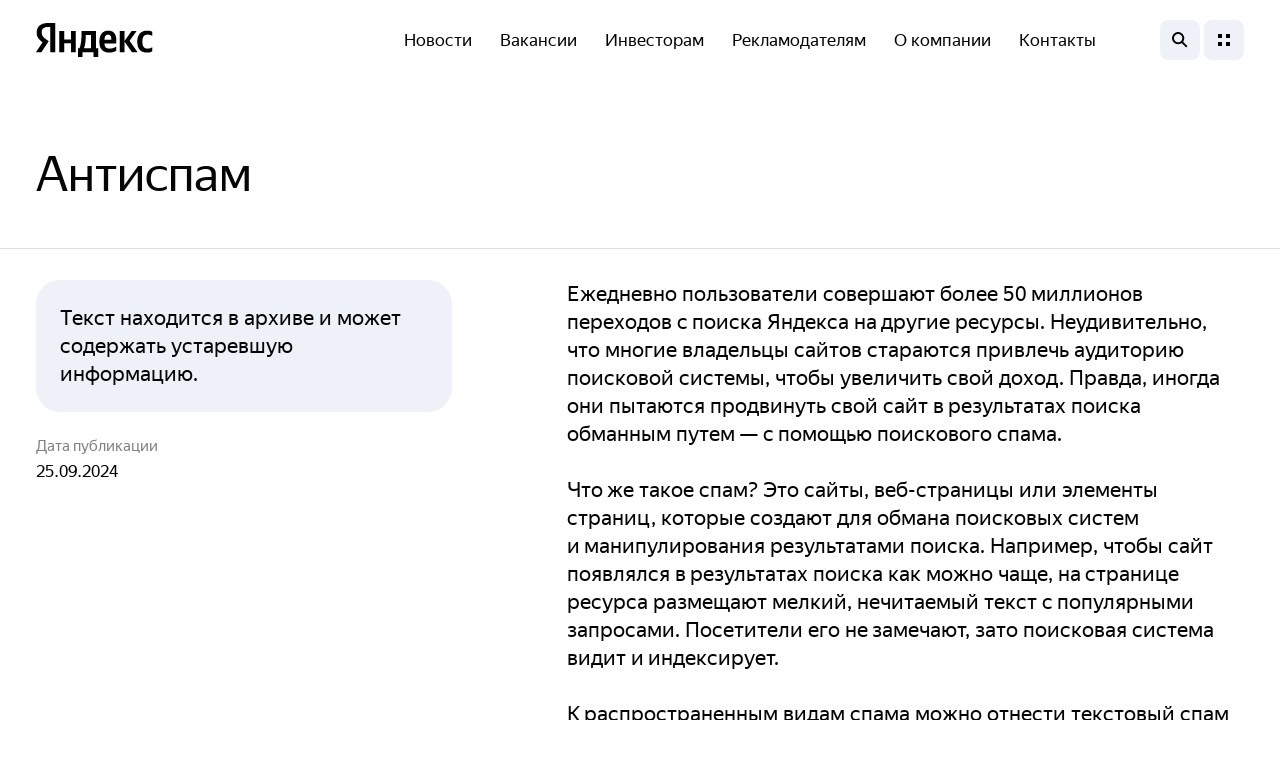

--- FILE ---
content_type: text/html; charset=utf-8
request_url: https://yandex.ru/company/technologies/antispam/
body_size: 82327
content:
<!doctype html><html lang="ru"><head><title data-react-helmet="true">Компания Яндекс — Антиспам</title><meta data-react-helmet="true" name="viewport" content="width=device-width, initial-scale=1.0"/><meta data-react-helmet="true" property="og:url" content="https://yandex.ru/company/technologies/antispam"/><meta data-react-helmet="true" property="og:type" content="website"/><meta data-react-helmet="true" property="og:site_name" content="Компания Яндекс"/><meta data-react-helmet="true" property="og:image" content="https://avatars.mds.yandex.net/get-bunker/118781/084e67d82e396e6e84c4103c93d0ac45cba44b3e/orig"/><meta data-react-helmet="true" property="og:image:width" content="1200"/><meta data-react-helmet="true" property="og:image:height" content="630"/><meta data-react-helmet="true" name="twitter:card" content="summary"/><meta data-react-helmet="true" name="twitter:site" content="Компания Яндекс"/><meta data-react-helmet="true" name="twitter:image" content="https://avatars.mds.yandex.net/get-bunker/118781/084e67d82e396e6e84c4103c93d0ac45cba44b3e/orig"/><meta data-react-helmet="true" name="twitter:card" content="summary_large_image"/><meta data-react-helmet="true" name="format-detection" content="telephone=no"/><meta data-react-helmet="true" name="title" content="Компания Яндекс — Антиспам"/><meta data-react-helmet="true" name="og:title" content="Компания Яндекс — Антиспам"/><meta data-react-helmet="true" name="twitter:title" content="Компания Яндекс — Антиспам"/><meta data-react-helmet="true" name="description" content="Официальный сайт компании «Яндекс». Последние новости о сервисах Яндекса: Алиса, поиск, умные устройства, Карты, Погода, Такси, Переводчик, Браузер и другие продукты и технологии компании. Полезная информация для пользователей, рекламодателей и партнёров."/><meta data-react-helmet="true" property="og:description" content="Официальный сайт компании «Яндекс». Последние новости о сервисах Яндекса: Алиса, поиск, умные устройства, Карты, Погода, Такси, Переводчик, Браузер и другие продукты и технологии компании. Полезная информация для пользователей, рекламодателей и партнёров."/><meta data-react-helmet="true" property="twitter:description" content="Официальный сайт компании «Яндекс». Последние новости о сервисах Яндекса: Алиса, поиск, умные устройства, Карты, Погода, Такси, Переводчик, Браузер и другие продукты и технологии компании. Полезная информация для пользователей, рекламодателей и партнёров."/><meta data-react-helmet="true" name="robots" content="noindex"/><link data-react-helmet="true" rel="canonical" href="https://yandex.ru/company/technologies/antispam"/><link data-react-helmet="true" rel="shortcut icon" href="https://yastatic.net/s3/ir-docs/og/favicon-ru.ico"/><link data-react-helmet="true" rel="shortcut icon" href="https://yastatic.net/s3/home-static/_/a6/a6a296b741b51880ae8a9b04a67cfe3f.png" sizes="16x16"/><link data-react-helmet="true" rel="shortcut icon" href="https://yastatic.net/s3/home-static/_/f4/f47b1b3d8194c36ce660324ab55a04fe.png" sizes="32x32"/><link data-react-helmet="true" rel="shortcut icon" href="https://yastatic.net/s3/home-static/_/f0/f0597b6727cc67dceebc4e3a87caf571.png" sizes="192x192"/><link data-react-helmet="true" rel="apple-touch-icon" href="https://yastatic.net/s3/home-static/_/31/3111cd045f263a072f504780b8535840.png" sizes="76x76"/><link data-react-helmet="true" rel="apple-touch-icon" href="https://yastatic.net/s3/home-static/_/a2/a27610a94f8a0827a6a937c869d95a3e.png" sizes="120x120"/><link data-react-helmet="true" rel="apple-touch-icon" href="https://yastatic.net/s3/home-static/_/a7/a79b81aa025e9edb2244e38581c868ad.png" sizes="152x152"/><link data-react-helmet="true" rel="apple-touch-icon" href="https://yastatic.net/s3/home-static/_/46/462e92b9e3792be37a1c3fdefb26af28.png" sizes="180x180"/><link rel="stylesheet" href="//yastatic.net/s3/company-static/static/pr-11239663/common.bundle.css"/></head><body class="body"><div id="mount"><div class="app"><header class="header header_theme_black header_sidebar-closed"><div class="header__content"><div class="header__logo"><div class="logo logo_theme_black logo_tld_ru logo_location_header"><a class="logo__link" href="/company"><div class="logo__image-full"></div><span class="visually-hidden">Яндекс</span></a></div></div><div class="header__menu"><div class="header__services"><nav class="menu-services menu-services_theme_black menu-services_location_header"><ul class="menu-services__list"><li class="menu-services__item"><a class="menu-services__link" href="/company/news">Новости</a></li><li class="menu-services__item"><a class="menu-services__link" target="_blank" href="https://yandex.ru/jobs?utm_source=company_header&amp;utm_medium=web">Вакансии</a></li><li class="menu-services__item"><a class="menu-services__link" target="_blank" href="https://ir.yandex.ru/">Инвесторам</a></li><li class="menu-services__item"><a class="menu-services__link" target="_blank" href="https://yandex.ru/adv">Рекламодателям</a></li><li class="menu-services__item"><a class="menu-services__link" href="/company/about">О компании</a></li><li class="menu-services__item"><a class="menu-services__link" href="/company/contacts">Контакты</a></li></ul></nav></div><div class="header__controls"><div class="header__search"><button class="header__button-search header__button-search_theme_black" type="button"><span class="visually-hidden">поиск</span></button></div><div class="header__nav"><button class="header__button-nav header__button-nav_theme_black" type="button"><span class="visually-hidden">меню</span></button></div></div></div></div></header><div class="app__content app__content_margin" aria-hidden="false"><noindex><main class="page"><section class="page__section page__section_theme_white page__section_offset-top page__section_offset-bottom page__section_round-bottom"><div class="page__section-inner"><h1 class="page__title">Антиспам</h1><div class="page__section-content"><div class="text-page-content text-page-content_page_technologies"><div class="text-page-content__line"></div><div class="text-page-content__content"><div class="column-content-layout"><div class="column-content-layout__secondary"><div class="text-page-content__info"><div class="text-page-content__disclaimer">Текст находится в архиве и может содержать устаревшую информацию.</div><div class="text-page-content__info-items"><div class="text-page-content__info-item"><div class="supporting-info"><div class="supporting-info__title">Дата публикации</div><time class="text-page-content__date" dateTime="2024-09-25T00:00:00.000Z">25.09.2024</time></div></div></div></div></div><div class="column-content-layout__primary"><div class="text-wiki-formatted"><div class="text-html"><div class="wiki-doc woof i-bem" data-woof='{"wiki-doc":{}}' data-wf="{&quot;user&quot;:{},&quot;toc&quot;:[{&quot;type&quot;:&quot;heading&quot;,&quot;depth&quot;:2,&quot;anchor&quot;:&quot;dorvejj&quot;,&quot;value&quot;:&quot;Дорвей&quot;},{&quot;type&quot;:&quot;heading&quot;,&quot;depth&quot;:2,&quot;anchor&quot;:&quot;sistemapoiskovogoantispama&quot;,&quot;value&quot;:&quot;Система поискового антиспама&quot;},{&quot;type&quot;:&quot;heading&quot;,&quot;depth&quot;:2,&quot;anchor&quot;:&quot;obnovleniesistemyantispama&quot;,&quot;value&quot;:&quot;Обновление системы антиспама&quot;},{&quot;type&quot;:&quot;heading&quot;,&quot;depth&quot;:2,&quot;anchor&quot;:&quot;sluzhbapodderzhki&quot;,&quot;value&quot;:&quot;Служба поддержки&quot;},{&quot;type&quot;:&quot;heading&quot;,&quot;depth&quot;:2,&quot;anchor&quot;:&quot;vladelcamsajjtov&quot;,&quot;value&quot;:&quot;Владельцам сайтов&quot;}],&quot;wiki-attrs&quot;:{&quot;lang&quot;:&quot;en&quot;,&quot;platform&quot;:&quot;desktop&quot;,&quot;instance&quot;:&quot;business&quot;,&quot;forms_url&quot;:&quot;&quot;,&quot;wiki_url&quot;:&quot;&quot;,&quot;wiki_api_url&quot;:&quot;&quot;,&quot;docviewer_url&quot;:&quot;&quot;,&quot;charts_url&quot;:&quot;&quot;,&quot;statface_url&quot;:&quot;&quot;,&quot;yastatic_url&quot;:&quot;&quot;,&quot;orgId&quot;:&quot;&quot;,&quot;remark&quot;:{&quot;woofmd&quot;:{&quot;actions&quot;:[{&quot;name&quot;:&quot;toc&quot;},{&quot;name&quot;:&quot;iframe&quot;},{&quot;name&quot;:&quot;anchor&quot;}]}}}}"><div class="wiki-p">Ежедневно пользователи совершают более 50 миллионов переходов с поиска Яндекса на другие ресурсы. Неудивительно, что многие владельцы сайтов стараются привлечь аудиторию поисковой системы, чтобы увеличить свой доход. Правда, иногда они пытаются продвинуть свой сайт в результатах поиска обманным путем — с помощью поискового спама.</div><div class="wiki-p">Что же такое спам? Это сайты, веб-страницы или элементы страниц, которые создают для обмана поисковых систем и манипулирования результатами поиска. Например, чтобы сайт появлялся в результатах поиска как можно чаще, на странице ресурса размещают мелкий, нечитаемый текст с популярными запросами. Посетители его не замечают, зато поисковая система видит и индексирует.</div><div class="wiki-p">К распространенным видам спама можно отнести текстовый спам (невидимый, нечитаемый или бессмысленный текст), а также дорвеи (от англ. doorway — дверной проём, вход) — промежуточные странички, которые перенаправляют посетителей на целевой сайт, который нужно раскрутить.</div><div class="wiki-p"><img class="wiki-img" src="https://avatars.mds.yandex.net/get-bunker/135516/80e1f04542e9b7f4aa93a6fe7a55172f37a6a821/orig" alt="https://avatars.mds.yandex.net/get-bunker/135516/80e1f04542e9b7f4aa93a6fe7a55172f37a6a821/orig" border="0"/></div><h2 class="wiki-head i-bem" data-woof='{"wiki-head":{}}' data-wf="{&quot;anchor&quot;:&quot;dorvejj&quot;,&quot;section_local&quot;:1,&quot;includesPath&quot;:[],&quot;text&quot;:&quot;Дорвей&quot;}"><div class="wiki-head__anchors"></div><span class="wiki-head__text">Дорвей</span><div class="wiki-head__anchor-link"></div></h2><div class="wiki-p">Сначала спамеры создают промежуточную страницу, которую накачивают ключевыми словами — например, [скачать mp3]. Чтобы поисковой системе было сложнее обнаружить спам, ключевые слова чаще всего размещают внутри какого-либо текста. В зависимости от этих ключевых слов, дорвей будет появляться в результатах поиска в ответ на определенную группу запросов.</div><div class="wiki-p">Когда ссылка на дорвей появляется в результатах поиска, пользователь переходит по ней, надеясь получить нужную ему информацию. С дорвея посетителя перенаправляют на целевой сайт — ради этого, собственно, и создавали дорвей. Иногда переход происходит автоматически, и тогда человек даже не замечает промежуточной странички. Иногда посетитель сам кликает по ссылке или кнопке «Войти». В итоге пользователь попадает на ресурс, где может не быть нужной информации или за нее придётся заплатить. С помощью дорвеев спамеры часто приводят пользователей поиска на мошеннические сайты, где можно заразить свой компьютер вирусом и, например, незаметно для себя передать личные данные (скажем, пароли) в чужие руки. Каждый месяц Яндекс обнаруживает десятки тысяч новых дорвеев и исключает их из результатов поиска.</div><div class="wiki-p"><img class="wiki-img" src="https://avatars.mds.yandex.net/get-bunker/998550/5ea0e55db87b3cb1d9427c367d866c89942e994b/orig" alt="https://avatars.mds.yandex.net/get-bunker/998550/5ea0e55db87b3cb1d9427c367d866c89942e994b/orig" border="0"/></div><h2 class="wiki-head i-bem" data-woof='{"wiki-head":{}}' data-wf="{&quot;anchor&quot;:&quot;sistemapoiskovogoantispama&quot;,&quot;section_local&quot;:2,&quot;includesPath&quot;:[],&quot;text&quot;:&quot;Система поискового антиспама&quot;}"><div class="wiki-head__anchors"></div><span class="wiki-head__text">Система поискового антиспама</span><div class="wiki-head__anchor-link"></div></h2><div class="wiki-p">Спам мешает и пользователю, и поисковой системе. Из-за спама в результаты поиска попадают страницы, где нет ответа на вопрос. В результате качество поиска снижается, пользователь тратит больше времени на поиск нужной информации, а поисковая система — ресурсы на индексирование и хранение бесполезных данных.</div><div class="wiki-p">Чтобы такого не происходило, Яндекс старается не допускать попадания спама в результаты поиска. Для этого используется система поискового антиспама — набор алгоритмов, позволяющих отделить спам от качественных веб-страниц. Например, если владелец сайта искусственно повышает позиции своего ресурса с помощью ссылок, которые он за деньги размещает на других площадках, сработает алгоритм <a class="wiki-link wiki-ref"  href="https://yandex.ru/support/webmaster/yandex-indexing/algorithm-minusinsk.xml" target="_blank">Минусинск</a>, который автоматически понизит сайт в результатах поиска.</div><div class="wiki-p">То же самое происходит и с <a class="wiki-link wiki-ref"  href="https://yandex.ru/support/webmaster/yandex-indexing/webmaster-advice.xml" target="_blank">некачественными сайтами</a>. В некоторых случаях они могут быть совсем исключены из поисковой выдачи. Об этом говорится в <a class="wiki-link wiki-ref"  href="https://yandex.ru/legal/termsofuse/" target="_blank">Лицензии на использование поисковой системы Яндекса</a>. Система антиспама проверяет все сайты, которые <a class="wiki-link wiki-ref"  href="https://yandex.ru/company/technologies/searchindex/" target="_blank">индексирует</a> Яндекс. А уже проиндексированные страницы регулярно перепроверяет, чтобы убедиться, что на них не появился спам.</div><div class="wiki-p"><img class="wiki-img" src="https://avatars.mds.yandex.net/get-bunker/998550/2e96b16907427a419d5af6fa5acf118bced1d15e/orig" alt="https://avatars.mds.yandex.net/get-bunker/998550/2e96b16907427a419d5af6fa5acf118bced1d15e/orig" border="0"/></div><h2 class="wiki-head i-bem" data-woof='{"wiki-head":{}}' data-wf="{&quot;anchor&quot;:&quot;obnovleniesistemyantispama&quot;,&quot;section_local&quot;:3,&quot;includesPath&quot;:[],&quot;text&quot;:&quot;Обновление системы антиспама&quot;}"><div class="wiki-head__anchors"></div><span class="wiki-head__text">Обновление системы антиспама</span><div class="wiki-head__anchor-link"></div></h2><div class="wiki-p">Система поискового антиспама постоянно обновляется. В нее добавляются новые алгоритмы, которые создаются с помощью машинного обучения, в том числе технологии Матрикснет.</div><div class="wiki-block wiki-block_role_company-island"><div class="wiki-p"><a class="wiki-link wiki-ref" href="/technologies/matrixnet/">Матрикснет</a> — это метод машинного обучения, разработанный Яндексом. С его помощью строится, например, формула ранжирования Яндекс.Поиска.</div></div><div class="wiki-p"></div><div class="wiki-p">Разработка алгоритмов начинается с работы асессоров — специалистов по оценке качества поиска. Асессоры смотрят, насколько результаты поиска соответствуют запросу, находят среди найденных веб-страниц спам и классифицируют его.</div><div class="wiki-p">Затем для каждого типа спама выделяются признаки, по которым можно отличить спам-страницу от качественного документа. Важно, чтобы признак был измеримым — например, таким признаком может быть процент содержания в документе какого-то определённого слова или сочетания слов.</div><div class="wiki-p">Дальше для каждого типа спама составляется обучающая выборка. В неё входят две группы документов: страницы или сайты с данным видом спама и страницы или сайты, не содержащие спам. На обучающей выборке и выделенных признаках машина учится находить спам, вычисляя, при каком значении каждого из признаков можно отделить спам от нормальных веб-страниц.</div><div class="wiki-p">Например, машина берет признак «доля на странице слова „скачать“», определяет значение этого признака для всех страниц из выборки и рассчитывает, при каком значении признака можно провести границу между страницами из выборки, содержащими спам, и нормальными веб-страницами.</div><div class="wiki-p">Поскольку выделять спам только на основании одного признака нельзя (может быть много ошибок), машина учится сразу на множестве признаков. В результате на основе набора признаков и их значений машина составляет алгоритм, позволяющий находить определённый вид спама. Перед внедрением алгоритм проверяется ещё на одной выборке документов.</div><h2 class="wiki-head i-bem" data-woof='{"wiki-head":{}}' data-wf="{&quot;anchor&quot;:&quot;sluzhbapodderzhki&quot;,&quot;section_local&quot;:4,&quot;includesPath&quot;:[],&quot;text&quot;:&quot;Служба поддержки&quot;}"><div class="wiki-head__anchors"></div><span class="wiki-head__text">Служба поддержки</span><div class="wiki-head__anchor-link"></div></h2><div class="wiki-p">К сожалению, бывает так, что система ошибается и определяет хорошую веб-страницу как спам. В таких случаях можно (и нужно) обращаться в службу поддержки. Сотрудники Яндекса проверят, действительно ли на сайте содержится спам. Если ресурс исчез из результатов поиска по ошибке, он появится уже через несколько дней. Но только в том случае, если алгоритм действительно ошибся. Иногда люди не хотят признавать себя спамерами — много жалоб приходит от владельцев сайтов, где на самом деле содержится спам.</div><div class="wiki-p">Все случаи, когда сайты отнесли к категории спама по ошибке, Яндекс тщательно анализирует и, если нужно, корректирует работу алгоритма.</div><h2 class="wiki-head i-bem" data-woof='{"wiki-head":{}}' data-wf="{&quot;anchor&quot;:&quot;vladelcamsajjtov&quot;,&quot;section_local&quot;:5,&quot;includesPath&quot;:[],&quot;text&quot;:&quot;Владельцам сайтов&quot;}"><div class="wiki-head__anchors"></div><span class="wiki-head__text">Владельцам сайтов</span><div class="wiki-head__anchor-link"></div></h2><div class="wiki-p">Исключая спам из результатов поиска, Яндекс прежде всего защищает интересы своих пользователей. Чтобы релевантно отвечать на запросы, Яндекс вынужден препятствовать любым попыткам манипулировать поисковой системой. Это касается не только спама, но и некоторых способов поисковой оптимизации, когда владельцы сайтов стараются искусственно повысить позицию своего ресурса в результатах поиска.</div><div class="wiki-p">Яндекс старается не индексировать или не ранжировать высоко сайты, которые используют <div class="wiki-formatter wiki-formatter_format_wacko wiki-formatter_type_block wiki-formatter_wrapper_text wiki-formatter_float_right" style="width: 300px;float: right;text-align: right;"><div class="wiki-block wiki-block_role_company-graynotice"><div class="wiki-p">Отношение Яндекса к поисковой оптимизации подробно <a class="wiki-link wiki-ref"  href="http://company.yandex.ru/rules/optimization/" target="_blank">описано в разделе «Принципы»</a>.</div></div></div> сомнительные приемы продвижения в поиске Яндекса. Чтобы веб-мастера могли избежать ошибок при оптимизации сайтов, на сервисе <a class="wiki-link wiki-ref"  href="http://webmaster.yandex.ru" target="_blank">Яндекс.Вебмастер</a> размещен примерный список таких приёмов. К сожалению, этот список не может быть исчерпывающим, поскольку невозможно предугадать, какие способы обмана поисковых систем появятся завтра.</div><div class="wiki-p">С точки зрения Яндекса, единственно правильная стратегия продвижения ресурса в поисковой системе — это сделать свой сайт максимально удобным и содержательным. Сайты, где пользователи могут легко найти качественный ответ на свой вопрос, естественным образом занимают высокое место в результатах поиска.</div><div class="wiki-p">Только таким образом можно добиться устойчивого, а не разового результата, как в случае со спамом. А как сделать свой сайт удобным, можно узнать в разделе «<a class="wiki-link wiki-ref"  href="http://help.yandex.ru/webmaster/" target="_blank">Советы вебмастеру</a>».</div></div></div></div></div></div></div></div></div></div></section></main></noindex></div><div aria-hidden="false"><footer class="footer footer_has-addon"><div class="footer__main"><div class="footer__content footer__content_has-media"><div class="footer__logo"><div class="logo logo_theme_white logo_tld_ru"><a class="logo__link" href="/company"><div class="logo__image-full"></div><span class="visually-hidden">Яндекс</span></a></div></div><div class="footer__services"><nav class="menu-services menu-services_theme_white menu-services_location_footer"><ul class="menu-services__list"><li class="menu-services__item"><a class="menu-services__link" href="/company/news">Новости</a></li><li class="menu-services__item"><a class="menu-services__link" target="_blank" href="https://yandex.ru/jobs?utm_source=company_footer&amp;utm_medium=web">Вакансии</a></li><li class="menu-services__item"><a class="menu-services__link" target="_blank" href="https://ir.yandex.ru/">Инвесторам</a></li><li class="menu-services__item"><a class="menu-services__link" target="_blank" href="https://yandex.ru/adv">Рекламодателям</a></li><li class="menu-services__item"><a class="menu-services__link" href="/company/about">О компании</a></li><li class="menu-services__item"><a class="menu-services__link" href="/company/contacts">Контакты</a></li></ul></nav></div><div class="footer__media"><ul class="media media_location_footer"><li class="media__item"><a class="media-link media-link_type_telegram media-link_location_footer" href="https://t.me/yandex" target="_blank"><span class="visually-hidden">telegram</span></a></li><li class="media__item"><a class="media-link media-link_type_vkontakte media-link_location_footer" href="https://vk.com/yandex" target="_blank"><span class="visually-hidden">vkontakte</span></a></li><li class="media__item"><a class="media-link media-link_type_youtube media-link_location_footer" href="https://www.youtube.com/@yandex" target="_blank"><span class="visually-hidden">youtube</span></a></li></ul></div><ul class="footer__items"><li class="footer__item"><a class="footer__link" target="_blank" href="https://yandex.ru/legal/">Правовые документы</a></li></ul><div class="footer__copyright">© <!-- -->1997<!-- --> — <!-- -->2026<!-- --> <a class="footer__copyright-link" target="_blank" href="https://ya.ru/">Яндекс</a></div></div></div><div class="footer__addon"><div class="footer__addon-inner"><ul class="footer__items"><li class="footer__item"><a class="footer__link" target="_blank" href="https://yandex.ru/rightsholders">Правообладателям</a></li><li class="footer__item"><a class="footer__link" target="_blank" href="https://ir.yandex.ru">Инвесторам</a></li><li class="footer__item"><a class="footer__link" target="_blank" href="https://yandex.ru/company/advisory-board">Консультативный совет</a></li><li class="footer__item"><a class="footer__link" target="_blank" href="https://yandex.ru/company/rules/code/">Правила корпоративной этики</a></li><li class="footer__item"><a class="footer__link" target="_blank" href="https://market.yandex.ru/business--yandex/891400">Сувенирка</a></li><li class="footer__item"><a class="footer__link" target="_blank" href="https://yandex.ru/company/procurement">Поставщикам</a></li><li class="footer__item"><a class="footer__link" target="_blank" href="https://yandex.ru/info">Аккредитованные IT-компании Яндекса</a></li></ul></div></div></footer></div><nav class="sidebar"><div data-focus-guard="true" tabindex="0" style="width:1px;height:0px;padding:0;overflow:hidden;position:fixed;top:1px;left:1px"></div><div data-focus-lock-disabled="false" class="sidebar__fs"><div class="sidebar__content" role="none"><header class="header header_theme_black header_sidebar-closed"><div class="header__content"><div class="header__logo"><div class="logo logo_theme_black logo_tld_ru logo_location_header"><a class="logo__link" href="/company"><div class="logo__image-full"></div><span class="visually-hidden">Яндекс</span></a></div></div><div class="header__menu"><div class="header__services"><nav class="menu-services menu-services_theme_black menu-services_location_header"><ul class="menu-services__list"><li class="menu-services__item"><a class="menu-services__link" href="/company/news">Новости</a></li><li class="menu-services__item"><a class="menu-services__link" target="_blank" href="https://yandex.ru/jobs?utm_source=company_header&amp;utm_medium=web">Вакансии</a></li><li class="menu-services__item"><a class="menu-services__link" target="_blank" href="https://ir.yandex.ru/">Инвесторам</a></li><li class="menu-services__item"><a class="menu-services__link" target="_blank" href="https://yandex.ru/adv">Рекламодателям</a></li><li class="menu-services__item"><a class="menu-services__link" href="/company/about">О компании</a></li><li class="menu-services__item"><a class="menu-services__link" href="/company/contacts">Контакты</a></li></ul></nav></div><div class="header__controls"><div class="header__search"><button class="header__button-search header__button-search_theme_black" type="button"><span class="visually-hidden">поиск</span></button></div><div class="header__nav"><button class="header__button-nav header__button-nav_theme_black" type="button"><span class="visually-hidden">меню</span></button></div></div></div></div></header><div class="sidebar__menu" aria-hidden="true"><div class="site-menu site-menu_theme_black"><div class="site-menu__content"><nav class="site-menu__nav"><ul class="site-menu__list"><li class="site-menu__main"><a class="site-menu__link" href="/company/news" tabindex="-1">Новости</a></li><li class="site-menu__main"><a class="site-menu__link" target="_blank" href="https://yandex.ru/jobs?utm_source=company_menu&amp;utm_medium=web" tabindex="-1">Вакансии</a></li><li class="site-menu__main"><a class="site-menu__link" target="_blank" href="https://ir.yandex.ru" tabindex="-1">Инвесторам</a></li><li class="site-menu__main"><a class="site-menu__link" target="_blank" href="https://yandex.ru/adv" tabindex="-1">Рекламодателям</a></li><li class="site-menu__main"><a class="site-menu__link" target="_blank" href="https://b2b.yandex.ru/" tabindex="-1">Бизнесу</a></li><li class="site-menu__main"><a class="site-menu__link" href="/company/researches" tabindex="-1">Исследования</a></li><li class="site-menu__main"><a class="site-menu__link" target="_blank" href="https://events.yandex.ru" tabindex="-1">Мероприятия</a></li><li class="site-menu__main"><a class="site-menu__link" target="_blank" href="https://education.yandex.ru/" tabindex="-1">Образование</a></li><li class="site-menu__main"><a class="site-menu__link" href="/company/about" tabindex="-1">О компании</a></li><li class="site-menu__main"><a class="site-menu__link" href="/company/contacts" tabindex="-1">Контакты</a></li></ul><ul class="site-menu__list"><li class="site-menu__add"><a class="site-menu__link" target="_blank" href="https://yandex.ru/legal" tabindex="-1">Правовые документы</a></li><li class="site-menu__add"><a class="site-menu__link" href="/company/security" tabindex="-1">Безопасность</a></li><li class="site-menu__add"><a class="site-menu__link" target="_blank" href="https://sustainability.yandex.ru" tabindex="-1">Устойчивое развитие</a></li><li class="site-menu__add"><a class="site-menu__link" target="_blank" href="https://inclusion.yandex.ru/" tabindex="-1">Инклюзия</a></li><li class="site-menu__add"><a class="site-menu__link" target="_blank" href="https://opensource.yandex/" tabindex="-1">Опенсорс</a></li></ul></nav></div></div></div><div class="sidebar__search" aria-hidden="true"><div class="search search_theme_black"><div class="search__content"><form class="search__form" action="/company/search"><textarea class="search__textarea" name="text" placeholder="Поиск по сайту" rows="1" tabindex="-1"></textarea></form></div></div></div></div></div><div data-focus-guard="true" tabindex="0" style="width:1px;height:0px;padding:0;overflow:hidden;position:fixed;top:1px;left:1px"></div></nav><div></div></div></div><script nonce="3LxjoogEFVaYHa2gkwuWSw==" src="//yastatic.net/s3/company-static/static/_/vendors_5e99a3ce3e75dfa805c2.js"></script><script nonce="3LxjoogEFVaYHa2gkwuWSw==" src="//yastatic.net/s3/company-static/static/pr-11239663/common.bundle.ru.js"></script><script nonce="3LxjoogEFVaYHa2gkwuWSw==">Client.default({"ip":"18.224.181.41","nonce":"3LxjoogEFVaYHa2gkwuWSw==","uatraits":{"BrowserBase":"Chromium","BrowserBaseVersion":"131.0.0.0","BrowserEngine":"WebKit","BrowserEngineVersion":"537.36","BrowserName":"Chrome","BrowserVersion":"131.0.0.0","CSP1Support":true,"CSP2Support":true,"OSFamily":"MacOS","OSName":"macOS Catalina","OSVersion":"10.15.7","SVGSupport":true,"SameSiteSupport":true,"WebPSupport":true,"historySupport":true,"isBrowser":true,"isMobile":false,"isRobot":true,"isTouch":false,"localStorageSupport":true,"postMessageSupport":true},"pageName":"technologies","lang":"ru","debug":false,"isTestingEnv":false,"metrika":{"metrikaId":520152,"metrikaOptions":{"clickmap":true,"trackLinks":true,"webvisor":true,"accurateTrackBounce":true}},"appBasePath":"/company","tld":"ru","baseUrl":"https://yandex.ru/company/technologies/antispam","common":{"yandexMainPageUrl":"https://ya.ru/","services":[{"name":"Новости","url":"/company/news","openNewTab":false},{"name":"Вакансии","url":"https://yandex.ru/jobs","openNewTab":true},{"name":"Инвесторам","url":"https://ir.yandex.ru/","openNewTab":true},{"name":"Рекламодателям","url":"https://yandex.ru/adv","openNewTab":true},{"name":"О компании","url":"/company/about","openNewTab":false},{"name":"Контакты","url":"/company/contacts","openNewTab":false}],"seo":{"sitename":"Компания Яндекс","title":"Компания Яндекс","description":"Официальный сайт компании «Яндекс». Последние новости о сервисах Яндекса: Алиса, поиск, умные устройства, Карты, Погода, Такси, Переводчик, Браузер и другие продукты и технологии компании. Полезная информация для пользователей, рекламодателей и партнёров.","favicon":"https://yastatic.net/s3/ir-docs/og/favicon-ru.ico","og":{"image":"https://avatars.mds.yandex.net/get-bunker/118781/084e67d82e396e6e84c4103c93d0ac45cba44b3e/orig","width":"1200","height":"630"},"icons":{"16":"https://yastatic.net/s3/home-static/_/a6/a6a296b741b51880ae8a9b04a67cfe3f.png","32":"https://yastatic.net/s3/home-static/_/f4/f47b1b3d8194c36ce660324ab55a04fe.png","76":"https://yastatic.net/s3/home-static/_/31/3111cd045f263a072f504780b8535840.png","120":"https://yastatic.net/s3/home-static/_/a2/a27610a94f8a0827a6a937c869d95a3e.png","152":"https://yastatic.net/s3/home-static/_/a7/a79b81aa025e9edb2244e38581c868ad.png","180":"https://yastatic.net/s3/home-static/_/46/462e92b9e3792be37a1c3fdefb26af28.png","192":"https://yastatic.net/s3/home-static/_/f0/f0597b6727cc67dceebc4e3a87caf571.png"}},"footer":{"copyright":{"start":"1997","type":"","name":"Яндекс"},"items":[{"name":"Правовые документы","url":"https://yandex.ru/legal/","openNewTab":true}],"hasAddon":true,"addonItems":[{"name":"Правообладателям","url":"https://yandex.ru/rightsholders","openNewTab":true},{"name":"Инвесторам","url":"https://ir.yandex.ru","openNewTab":true},{"name":"Консультативный совет","url":"https://yandex.ru/company/advisory-board","openNewTab":true},{"name":"Правила корпоративной этики","url":"https://yandex.ru/company/rules/code/","openNewTab":true},{"name":"Сувенирка","url":"https://market.yandex.ru/business--yandex/891400","openNewTab":true},{"name":"Поставщикам","url":"https://yandex.ru/company/procurement","openNewTab":true},{"name":"Аккредитованные IT-компании Яндекса","url":"https://yandex.ru/info","openNewTab":true}],"media":[{"url":"https://t.me/yandex","media":"telegram"},{"url":"https://vk.com/yandex","media":"vkontakte"},{"url":"https://www.youtube.com/@yandex","media":"youtube"}]},"images":{"og_image.png":"//avatars.mds.yandex.net/get-bunker/120922/9551158535ebae8395bebfeb9b3300ade728ddce/orig"},"site-menu":{"main":[{"name":"Новости","url":"/company/news","openNewTab":false},{"name":"Вакансии","url":"https://yandex.ru/jobs","openNewTab":true},{"name":"Инвесторам","url":"https://ir.yandex.ru","openNewTab":true},{"name":"Рекламодателям","url":"https://yandex.ru/adv","openNewTab":true},{"name":"Бизнесу","url":"https://b2b.yandex.ru/","openNewTab":true},{"name":"Исследования","url":"/company/researches","openNewTab":false},{"name":"Мероприятия","url":"https://events.yandex.ru","openNewTab":true},{"name":"Образование","url":"https://education.yandex.ru/","openNewTab":true},{"name":"О компании","url":"/company/about","openNewTab":false},{"name":"Контакты","url":"/company/contacts","openNewTab":false}],"add":[{"name":"Правовые документы","url":"https://yandex.ru/legal","openNewTab":true},{"name":"Безопасность","url":"/company/security","openNewTab":false},{"name":"Устойчивое развитие","url":"https://sustainability.yandex.ru","openNewTab":true},{"name":"Инклюзия","url":"https://inclusion.yandex.ru/","openNewTab":true},{"name":"Опенсорс","url":"https://opensource.yandex/","openNewTab":true}]},"vacancies":{"count":15,"title":"Карьера в Яндексе","text":"\u0026nbsp\u0026mdash; создавайте с нами сервисы, которыми пользуются миллионы","url":"https://yandex.ru/jobs"},"yandex-services":[{"id":"search_ru","name":"Поиск","url":"","icon":"https://avatars.mds.yandex.net/get-bunker/118781/b632ff41a8b23ed7297a170d617989595d9c9594/orig"},{"id":"yandex","name":"","url":"","icon":"https://avatars.mds.yandex.net/get-bunker/61205/3ddfca6856fc6070e289decb0d24ce3635e5eeef/orig"},{"id":"maps","name":"Карты","url":"","icon":"https://avatars.mds.yandex.net/get-bunker/128809/312b720b6a365f9101110a41072e58824320eb8d/orig"},{"id":"market","name":"Маркет","url":"","icon":"https://avatars.mds.yandex.net/get-bunker/120922/1e4f1a59bba4dc79cbfff23253541b5c32cac636/orig"},{"id":"eda","name":"Еда","url":"","icon":"https://avatars.mds.yandex.net/get-bunker/61205/3a6b09a63a35d2ac1e65a5820b10d638e4d3edd1/orig"},{"id":"alice","name":"Алиса","url":"","icon":"https://avatars.mds.yandex.net/get-bunker/998550/ef7d8084a6c0b09cc9ff98f8d6be5ca8443bbe70/orig"},{"id":"taxi","name":"Яндекс Go","url":"","icon":"https://avatars.mds.yandex.net/get-bunker/994123/cfb91e376f229dab6e49d6b245ffd977954d9881/orig"},{"id":"music","name":"Музыка","url":"","icon":"https://avatars.mds.yandex.net/get-bunker/998550/080babd7fc722cf39dd50d560da7a99f21d2cd02/orig"},{"id":"pay","name":"Пэй","url":"","icon":"https://avatars.mds.yandex.net/get-bunker/128809/808221fade0b9d1aeab73c17fefbdab20015f836/orig"},{"id":"weather","name":"Погода","url":"","icon":"https://avatars.mds.yandex.net/get-bunker/998550/ea6a756ad2a57abfd6f487f40ca13128a8dbcf4b/orig"},{"id":"dostavka","name":"Доставка","url":"","icon":"https://avatars.mds.yandex.net/get-bunker/128809/1fe47b29a50dadc5b7f3f1753d76ed94430bbaee/orig"},{"id":"app-metrica","name":"AppMetrica","url":"","icon":"https://avatars.mds.yandex.net/get-bunker/120922/dded2912f057ffda63fae2c4270b13f49be1750b/orig"},{"id":"cloud","name":"Yandex Cloud","url":"","icon":"https://avatars.mds.yandex.net/get-bunker/994123/73bc50db6b1e6df67fcc029d8d916ba167b1ca1b/orig"},{"id":"crowd","name":"Крауд","url":"","icon":"https://avatars.mds.yandex.net/get-bunker/61205/6bcfeff3c91ed6fe45ddc719d73289e1ff022e76/orig"},{"id":"delivery-club","name":"Delivery Club","url":"","icon":"https://avatars.mds.yandex.net/get-bunker/50064/09ec4cd6b08cb608d73a65eddb5b4a142da8e9ad/orig"},{"id":"id","name":"ID","url":"","icon":"https://avatars.mds.yandex.net/get-bunker/998550/94be3e4f7021a5f0ee9bb8e1c6466b3880098365/orig"},{"id":"auto-ru","name":"Авто.ру","url":"","icon":"https://avatars.mds.yandex.net/get-bunker/998550/820b546335795c67c282fd8428f1d72c17eec71f/orig"},{"id":"arenda","name":"Аренда","url":"","icon":"https://avatars.mds.yandex.net/get-bunker/998550/d2d734c92cad4b5a51a0256857b58bd21b0ae05a/orig"},{"id":"afisha","name":"Афиша","url":"","icon":"https://avatars.mds.yandex.net/get-bunker/118781/2f7d3fabaa313ba9c5397407586e57cb62c3a95c/orig"},{"id":"business","name":"Бизнес","url":"","icon":"https://avatars.mds.yandex.net/get-bunker/998550/7f9e1ec5edb871766e77af493f4997c0267fa21c/orig"},{"id":"vzglyad","name":"Взгляд","url":"","icon":"https://avatars.mds.yandex.net/get-bunker/128809/64972064f2d7327dd83cc4146679e0498e1a93cd/orig"},{"id":"video","name":"Видео","url":"","icon":"https://avatars.mds.yandex.net/get-bunker/61205/d94b51233f41accf7ef9abbaae418cfe7bfbf959/orig"},{"id":"time","name":"Время","url":"","icon":"https://avatars.mds.yandex.net/get-bunker/994123/2e398bd4c3a1812e28c730b847e5e67dee1e4cf5/orig"},{"id":"disk","name":"Диск","url":"","icon":"https://avatars.mds.yandex.net/get-bunker/118781/aa980e749fb96caf2235e0c4586ef6de9670e534/orig"},{"id":"document","name":"Документы","url":"","icon":"https://avatars.mds.yandex.net/get-bunker/998550/b0bd53b55755fe4a4bafb221a2a61aac74b2e29f/orig"},{"id":"direct","name":"Директ","url":"","icon":"https://avatars.mds.yandex.net/get-bunker/61205/c8b0e874c3a2ebe1c970ebb294d48a9bd07d313e/orig"},{"id":"drive","name":"Драйв","url":"","icon":"https://avatars.mds.yandex.net/get-bunker/994123/868bb8121899317c6707686d725b1a4dab67df18/orig"},{"id":"edadil","name":"Едадил","url":"","icon":"https://avatars.mds.yandex.net/get-bunker/998550/8465561083313f43a2618c090c07cd317c041a64/orig"},{"id":"notes","name":"Заметки","url":"","icon":"https://avatars.mds.yandex.net/get-bunker/120922/ce653e8acf107dc04372764c4b206c7e4782b401/orig"},{"id":"zapravki","name":"Заправки","url":"","icon":"https://avatars.mds.yandex.net/get-bunker/994123/062fdfbdbe28f8021edd3569c1869458ff1992c5/orig"},{"id":"health","name":"Здоровье ","url":"","icon":"https://avatars.mds.yandex.net/get-bunker/998550/1acb3a94b1b6b67583544933e0046f138abcb2f0/orig"},{"id":"games","name":"Игры","url":"","icon":"https://avatars.mds.yandex.net/get-bunker/120922/78ea49b3e29ee41b3e02a1759607751ad2be50b8/orig"},{"id":"internetometer","name":"Интернетометр","url":"","icon":"https://avatars.mds.yandex.net/get-bunker/998550/f95c6422665457368d8bd44373e50f6ffa53b6b7/orig"},{"id":"aon","name":"Определитель номера","url":"","icon":"https://avatars.mds.yandex.net/get-bunker/120922/1f77c53d240da0bd075f78bc3ff325c07abf536d/orig"},{"id":"calendar","name":"Календарь","url":"","icon":"https://avatars.mds.yandex.net/get-bunker/998550/30dd8825673304450a5ec796ea92dd97fac53170/orig"},{"id":"pictures","name":"Картинки","url":"","icon":"https://avatars.mds.yandex.net/get-bunker/120922/eb76141097fed8c5f3dcf420548ff2196acf6eea/orig"},{"id":"kinopoisk","name":"Кинопоиск","url":"","icon":"https://avatars.mds.yandex.net/get-bunker/56833/acba775144d82860fd3d9b2f984ed4184d05da67/orig"},{"id":"q","name":"Кью","url":"","icon":"https://avatars.mds.yandex.net/get-bunker/994123/127ee09c23d7976a12013fd7f88350e3a2dfd33d/orig"},{"id":"lavka","name":"Лавка","url":"","icon":"https://avatars.mds.yandex.net/get-bunker/50064/e5af6c8fa5e225a1fad4fe6bebd1fd5d0e83f48d/orig"},{"id":"plus","name":"Плюс","url":"","icon":"https://avatars.mds.yandex.net/get-bunker/61205/83e067226e58be062676b16399ae82ec504f9324/orig"},{"id":"repetitor","name":"Репетитор ","url":"","icon":"https://avatars.mds.yandex.net/get-bunker/61205/9cb98f9bb302d0b86f20c782e8077ce4634b7369/orig"},{"id":"messenger","name":"Мессенджер ","url":"","icon":"https://avatars.mds.yandex.net/get-bunker/998550/61190a3d7081f1c0d4e7dd5b68a56b0ebcc621bc/orig"},{"id":"metrica","name":"Метрика","url":"","icon":"https://avatars.mds.yandex.net/get-bunker/61205/4ad4886a53fe1c1edc55994982052f30f7947f0b/orig"},{"id":"metro","name":"Метро","url":"","icon":"https://avatars.mds.yandex.net/get-bunker/50064/07c199263158f06665ab85329c0d48feebf27df5/orig"},{"id":"translate","name":"Переводчик","url":"","icon":"https://avatars.mds.yandex.net/get-bunker/998550/cf971142fec48268a3887f1d5e6fd552cfecb559/orig"},{"id":"mail","name":"Почта","url":"","icon":"https://avatars.mds.yandex.net/get-bunker/128809/7fd65297884c2d69bfcda0f682f31fae50529113/orig"},{"id":"practicum","name":"Практикум","url":"","icon":"https://avatars.mds.yandex.net/get-bunker/118781/5178b54d981499725950d28057e4ca5a00627f2b/orig"},{"id":"travel","name":"Путешествия","url":"","icon":"https://avatars.mds.yandex.net/get-bunker/998550/78523871f35b222beb32d7c371166da2109ce0f0/orig"},{"id":"radio","name":"Радио","url":"","icon":"https://avatars.mds.yandex.net/get-bunker/61205/1a01c0f077e854c3e280ad4d45cd14c23e99f72f/orig"},{"id":"telemost","name":"Телемост","url":"","icon":"https://avatars.mds.yandex.net/get-bunker/118781/bfc06ff555b130d532f64f390dfef9269f54673c/orig"},{"id":"smart-home","name":"Умный дом","url":"","icon":"https://avatars.mds.yandex.net/get-bunker/120922/19563ebbf6ee3fdbe6a39a99fcb16ef2e6acf911/orig"},{"id":"uslugi","name":"Услуги","url":"","icon":"https://avatars.mds.yandex.net/get-bunker/50064/660f35c66990c9c75d5697ed6c8dcfbb9a906131/orig"},{"id":"devices","name":"Устройства","url":"","icon":"https://avatars.mds.yandex.net/get-bunker/998550/b9e0074fae9a319ff979cf18adc651333bd4f284/orig"},{"id":"browser","name":"Браузер","url":"","icon":"https://avatars.mds.yandex.net/get-bunker/998550/913d7c9f3165a883e324c5588faee0ec09de0c8c/orig"},{"id":"real-estate","name":"Недвижимость","url":"","icon":"https://avatars.mds.yandex.net/get-bunker/994123/5494e52d6831e08dbd7d136e2b0d871ef53c3579/orig"},{"id":"help","name":"Помощь рядом","url":"","icon":"https://avatars.mds.yandex.net/get-bunker/128809/00d634d25c7f986adf548e7035a53c8873866ea4/orig"},{"id":"uchebnik","name":"Учебник","url":"","icon":"https://avatars.mds.yandex.net/get-bunker/128809/6cfe2e31f9475ae7c63e236b788b54547c571f08/orig"},{"id":"advertising-network","name":"Рекламная сеть ","url":"","icon":"https://avatars.mds.yandex.net/get-bunker/998550/ccc4c3bf1d5f2eb06dbd921a7df1f0c7a693cf17/orig"},{"id":"yandex-end","name":"Yandex","url":"","icon":"https://avatars.mds.yandex.net/get-bunker/998550/b7935a5c627d527fa023f80694b55dd380cd7c42/orig"},{"id":"dostupnost","name":"Доступность","url":"","icon":"https://avatars.mds.yandex.net/get-bunker/61205/2193e8533e4a00045595991d088a687877d3fd66/orig"},{"id":"museum","name":"Музей","url":"","icon":"https://avatars.mds.yandex.net/get-bunker/994123/7e740c707265a810c06e79aa020e4e9a28b48db6/orig"},{"id":"shedevrum","name":"Шедеврум","url":"","icon":"https://avatars.mds.yandex.net/get-bunker/128809/0db5cfb0c3003cf34ef9684fba9748d9ba7d0d03/orig"},{"id":"webmaster","name":"Вебмастер","url":"","icon":"https://avatars.mds.yandex.net/get-bunker/50064/211e13707291ded73a80198e8575de690b0fa9c2/orig"},{"id":"ydb","name":"YDB","url":"","icon":"https://avatars.mds.yandex.net/get-bunker/50064/fff33bc2e0d6af2610f1e37eaddb07211466b5e1/orig"},{"id":"ytsaurus","name":"YTsaurus","url":"","icon":"https://avatars.mds.yandex.net/get-bunker/994123/b222855af376530580ca9e9678ddbdaf983cc331/orig"},{"id":"razgovor","name":"Разговор","url":"","icon":"https://avatars.mds.yandex.net/get-bunker/998550/d3403a24d9075c676a25393b5c6f49a45e494526/orig"},{"id":"keyboard","name":"Клавиатура","url":"","icon":"https://avatars.mds.yandex.net/get-bunker/998550/1a708e5728061e427105cfa64582c3a54593688d/orig"},{"id":"market_delivery","name":"Маркет Деливери","url":"","icon":"https://avatars.mds.yandex.net/get-bunker/998550/e385e29e16dc5348f4a6b32e288aaa42f08873da/orig"},{"id":"360","name":"Яндекс 360","url":"","icon":"https://avatars.mds.yandex.net/get-bunker/118781/3fa570d62042c8d1683d23e49d8ad29477f11fbd/orig"},{"id":"navigator","name":"Навигатор","url":"","icon":"https://avatars.mds.yandex.net/get-bunker/60661/f1eba2fa6d131e094701603c7ba4b3a79059da59/orig"},{"id":"self-driving","name":"Автономный транспорт","url":"","icon":"https://avatars.mds.yandex.net/get-bunker/61205/1d3ad4e1366223bcd46747046ebd6112ab19623f/orig"},{"id":"forms","name":"","url":"","icon":"https://avatars.mds.yandex.net/get-bunker/994123/bafc63269548ab6a92e279dc770b262d39c0d259/orig"},{"id":"routing","name":"","url":"","icon":"https://avatars.mds.yandex.net/get-bunker/120922/1751dd63a5310d3f4061d6fe7b1735c220188cec/orig"},{"id":"split","name":"Сплит","url":"","icon":"https://avatars.mds.yandex.net/get-bunker/994123/618ea310e375e6235f5562aa94a7903f07700f81/orig"},{"id":"zadania","name":"Задания","url":"","icon":"https://avatars.mds.yandex.net/get-bunker/994123/9e8b41dffce1eb599d307295c03c17b7924765dd/orig"},{"id":"practicum-white","name":"Практикум","url":"","icon":"https://avatars.mds.yandex.net/get-bunker/61205/aa33febf91b98779cfa2703f2389ea2cf7ed47c3/orig"},{"id":"userver","name":"userver","url":"","icon":"https://avatars.mds.yandex.net/get-bunker/994123/23b3fbfc7ef0d7851e563f224352ffa5ef1f4961/orig"},{"id":"smart-camera","name":"Умная камера","url":"","icon":"https://avatars.mds.yandex.net/get-bunker/994123/53b5e4912cd463a6cd2b30a13e12a847270c2c34/orig"},{"id":"toloka","name":"Толока","url":"","icon":"https://avatars.mds.yandex.net/get-bunker/128809/1f5eab8e7c262913b019e27dd245f81131a931f5/orig"},{"id":"dialogi","name":"Диалоги","url":"","icon":"https://avatars.mds.yandex.net/get-bunker/994123/3006ed5535f1d60777450c98c625e4526e44d71a/orig"},{"id":"go","name":"Go","url":"","icon":"https://avatars.mds.yandex.net/get-bunker/61205/b66735e82a00312af241e00c83586a1011f93843/orig"},{"id":"raspisania","name":"Расписания","url":"","icon":"https://avatars.mds.yandex.net/get-bunker/61205/f8b1f8e06178ee4d68a56ce5cf8191c50502abfd/orig"},{"id":"probki","name":"Пробки","url":"","icon":"https://avatars.mds.yandex.net/get-bunker/998550/44890a5397a9c52ce6ec7bf2535beaf9d307ff47/orig"},{"id":"education","name":"Образование","url":"","icon":"https://avatars.mds.yandex.net/get-bunker/994123/44a9060fb370b46bb58beb3613bbb548fa9dc653/orig"},{"id":"yagpt_black","name":"YandexGPT","url":"","icon":"https://avatars.mds.yandex.net/get-bunker/61205/25c51f5226f429ebb739f4a5769452dc01a03d64/orig"},{"id":"yagpt_white","name":"YandexGPT","url":"","icon":"https://avatars.mds.yandex.net/get-bunker/61205/70639eaed60c32770952ca08bdba36926dc06cf0/orig"},{"id":"archive","name":"Поиск по архивам","url":"","icon":"https://avatars.mds.yandex.net/get-bunker/120922/bf4e74c114e1269be6105409083ad56a67c94765/orig"},{"id":"routing","name":"Маршрутизация","url":"","icon":"https://avatars.mds.yandex.net/get-bunker/120922/1751dd63a5310d3f4061d6fe7b1735c220188cec/orig"},{"id":"auto","name":"Яндекс Авто","url":"","icon":"https://avatars.mds.yandex.net/get-bunker/120922/6a3b47cd683bb787a5e93eb262a07a67a1439fde/orig"},{"id":"radar","name":"Радар","url":"","icon":"https://avatars.mds.yandex.net/get-bunker/60661/125ed13ad5449a5434d9cdfbb6536b54b75c3535/orig"},{"id":"audience","name":"Аудитории","url":"","icon":"https://avatars.mds.yandex.net/get-bunker/994123/638df0feaa54237cbdcae1ea3c65b86cb1d042aa/orig"},{"id":"ofd","name":"Яндекс ОФД","url":"","icon":"https://avatars.mds.yandex.net/get-bunker/120922/48f0488fe5f4568d6e86acbf73f37e8bd8fd1362/orig"},{"id":"liceum","name":"Яндекс Лицей","url":"","icon":"https://avatars.mds.yandex.net/get-bunker/61205/5989abc187d0dd56038bd19462dd67ab54926b22/orig"},{"id":"dns","name":"Яндекс ДНС","url":"","icon":"https://avatars.mds.yandex.net/get-bunker/61205/167385d832ae264742a361a1f6db3b3a62200cba/orig"},{"id":"knigi","name":"Книги","url":"","icon":"https://avatars.mds.yandex.net/get-bunker/994123/0b5446fb12ff5293ebb133ae384ca09c82345168/orig"}]},"tanker":{"langs":{"en":{"isPlural":false,"form":"Англиский"},"kk":{"isPlural":false,"form":"Ⱪазаⱪша"},"ru":{"isPlural":false,"form":"Русский"},"tr":{"isPlural":false,"form":"Турецкий"},"uz":{"isPlural":false,"form":"Оʻzbek tili"}},"contacts":{"address":{"isPlural":false,"form":"Адрес"},"button-map":{"isPlural":false,"form":"Найти на карте"},"email":{"isPlural":false,"form":"Общие вопросы"},"fax":{"isPlural":false,"form":"факс"},"phone":{"isPlural":false,"form":"Телефон"}},"products":{"useful":{"isPlural":false,"form":"Полезные ссылки"}},"search":{"form-placeholder":{"isPlural":false,"form":"Поиск по сайту"},"text-no-data":{"isPlural":false,"form":"Попробуйте изменить запрос"},"title-no-data":{"isPlural":false,"form":"Ничего не нашлось"}},"researches":{"best":{"isPlural":false,"form":"Лучшие исследования"},"cancel":{"isPlural":false,"form":"Отмена"},"common-version":{"isPlural":false,"form":"Общая версия"},"default-category":{"isPlural":false,"form":"Технологии"},"months":{"isPlural":false,"form":"янв\nфев\nмар\nапр\nмай\nиюн\nиюл\nавг\nсен\nокт\nноя\nдек"},"read-more":{"isPlural":false,"form":"Читайте также"},"select-city":{"isPlural":false,"form":"Выберите город"},"subscribe":{"isPlural":false,"form":"Подписаться"},"subscribe-input-address":{"isPlural":false,"form":"Введите адрес"},"subscribe-receive-question":{"isPlural":false,"form":"Хотите получать исследования на почту?"},"subscribe-submit":{"isPlural":false,"form":"Готово"},"subscribe-title":{"isPlural":false,"form":"Подписаться"},"subscribe-to-research":{"isPlural":false,"form":"Подписаться на исследования"},"touch-media-text":{"isPlural":false,"form":"Исследование содержит интерактивную графику. Для полноценного просмотра откройте на компьютере.\n"}},"common":{"all":{"isPlural":false,"form":"Все"},"all-vacancies":{"isPlural":false,"form":"Все вакансии"},"also":{"isPlural":false,"form":"и еще"},"archive":{"isPlural":false,"form":"Текст находится в архиве и может содержать устаревшую информацию."},"city":{"isPlural":true,"one":"город","some":"города","many":"городов"},"close":{"isPlural":false,"form":"закрыть"},"collapse":{"isPlural":false,"form":"Свернуть"},"contacts":{"isPlural":false,"form":"Контакты"},"documents":{"isPlural":false,"form":"Документы"},"hide":{"isPlural":false,"form":"скрыть"},"link-copied":{"isPlural":false,"form":"Ссылка скопирована"},"load-more":{"isPlural":false,"form":"Загрузить ещё"},"menu":{"isPlural":false,"form":"меню"},"month":{"isPlural":false,"form":"Месяц"},"more":{"isPlural":false,"form":"Подробнее"},"no-data.1":{"isPlural":false,"form":"Что-то пошло не так. "},"no-data.2":{"isPlural":false,"form":"Попробуйте обновить страницу или зайдите позже."},"no-news.1":{"isPlural":false,"form":"Ничего не найдено"},"no-news.2":{"isPlural":false,"form":"Пожалуйста, измените параметры поиска. "},"product-about":{"isPlural":false,"form":"О продукте"},"publication-date":{"isPlural":false,"form":"Дата публикации"},"remove":{"isPlural":false,"form":"Удалить"},"search":{"isPlural":false,"form":"поиск"},"selection":{"isPlural":false,"form":"Подборка"},"share":{"isPlural":false,"form":"Поделиться"},"show":{"isPlural":false,"form":"показать"},"show-all":{"isPlural":false,"form":"Показать всё"},"tag":{"isPlural":false,"form":"Тег"},"tagged-with":{"isPlural":false,"form":"С тэгом"},"tags":{"isPlural":false,"form":"Теги"},"update-date":{"isPlural":false,"form":"Дата обновления"},"vacancies-city-text":{"isPlural":true,"one":"и еще {{amount}} {{plural count=amount one=\"город\" some=\"городов\" many=\"городов\"}}","some":"и еще {{amount}} {{plural count=amount one=\"город\" some=\"городов\" many=\"городов\"}}","many":""},"yandex":{"isPlural":false,"form":"Яндекс"},"year":{"isPlural":false,"form":"Год"}},"advisory":{"button-show":{"isPlural":false,"form":"Подробнее"},"photo-alt":{"isPlural":false,"form":"фотография"}}},"page":{"archive":true,"noindex":true,"breadcrumb":{"text":"","url":""},"title":"Антиспам","poster":"","text":"\u003cdiv class=\"wiki-doc woof i-bem\" data-woof='{\"wiki-doc\":{}}' data-wf=\"{\u0026quot;user\u0026quot;:{},\u0026quot;toc\u0026quot;:[{\u0026quot;type\u0026quot;:\u0026quot;heading\u0026quot;,\u0026quot;depth\u0026quot;:2,\u0026quot;anchor\u0026quot;:\u0026quot;dorvejj\u0026quot;,\u0026quot;value\u0026quot;:\u0026quot;Дорвей\u0026quot;},{\u0026quot;type\u0026quot;:\u0026quot;heading\u0026quot;,\u0026quot;depth\u0026quot;:2,\u0026quot;anchor\u0026quot;:\u0026quot;sistemapoiskovogoantispama\u0026quot;,\u0026quot;value\u0026quot;:\u0026quot;Система поискового антиспама\u0026quot;},{\u0026quot;type\u0026quot;:\u0026quot;heading\u0026quot;,\u0026quot;depth\u0026quot;:2,\u0026quot;anchor\u0026quot;:\u0026quot;obnovleniesistemyantispama\u0026quot;,\u0026quot;value\u0026quot;:\u0026quot;Обновление системы антиспама\u0026quot;},{\u0026quot;type\u0026quot;:\u0026quot;heading\u0026quot;,\u0026quot;depth\u0026quot;:2,\u0026quot;anchor\u0026quot;:\u0026quot;sluzhbapodderzhki\u0026quot;,\u0026quot;value\u0026quot;:\u0026quot;Служба поддержки\u0026quot;},{\u0026quot;type\u0026quot;:\u0026quot;heading\u0026quot;,\u0026quot;depth\u0026quot;:2,\u0026quot;anchor\u0026quot;:\u0026quot;vladelcamsajjtov\u0026quot;,\u0026quot;value\u0026quot;:\u0026quot;Владельцам сайтов\u0026quot;}],\u0026quot;wiki-attrs\u0026quot;:{\u0026quot;lang\u0026quot;:\u0026quot;en\u0026quot;,\u0026quot;platform\u0026quot;:\u0026quot;desktop\u0026quot;,\u0026quot;instance\u0026quot;:\u0026quot;business\u0026quot;,\u0026quot;forms_url\u0026quot;:\u0026quot;\u0026quot;,\u0026quot;wiki_url\u0026quot;:\u0026quot;\u0026quot;,\u0026quot;wiki_api_url\u0026quot;:\u0026quot;\u0026quot;,\u0026quot;docviewer_url\u0026quot;:\u0026quot;\u0026quot;,\u0026quot;charts_url\u0026quot;:\u0026quot;\u0026quot;,\u0026quot;statface_url\u0026quot;:\u0026quot;\u0026quot;,\u0026quot;yastatic_url\u0026quot;:\u0026quot;\u0026quot;,\u0026quot;orgId\u0026quot;:\u0026quot;\u0026quot;,\u0026quot;remark\u0026quot;:{\u0026quot;woofmd\u0026quot;:{\u0026quot;actions\u0026quot;:[{\u0026quot;name\u0026quot;:\u0026quot;toc\u0026quot;},{\u0026quot;name\u0026quot;:\u0026quot;iframe\u0026quot;},{\u0026quot;name\u0026quot;:\u0026quot;anchor\u0026quot;}]}}}}\"\u003e\u003cdiv class=\"wiki-p\"\u003eЕжедневно пользователи совершают более 50 миллионов переходов с поиска Яндекса на другие ресурсы. Неудивительно, что многие владельцы сайтов стараются привлечь аудиторию поисковой системы, чтобы увеличить свой доход. Правда, иногда они пытаются продвинуть свой сайт в результатах поиска обманным путем — с помощью поискового спама.\u003c/div\u003e\u003cdiv class=\"wiki-p\"\u003eЧто же такое спам? Это сайты, веб-страницы или элементы страниц, которые создают для обмана поисковых систем и манипулирования результатами поиска. Например, чтобы сайт появлялся в результатах поиска как можно чаще, на странице ресурса размещают мелкий, нечитаемый текст с популярными запросами. Посетители его не замечают, зато поисковая система видит и индексирует.\u003c/div\u003e\u003cdiv class=\"wiki-p\"\u003eК распространенным видам спама можно отнести текстовый спам (невидимый, нечитаемый или бессмысленный текст), а также дорвеи (от англ. doorway — дверной проём, вход) — промежуточные странички, которые перенаправляют посетителей на целевой сайт, который нужно раскрутить.\u003c/div\u003e\u003cdiv class=\"wiki-p\"\u003e\u003cimg class=\"wiki-img\" src=\"https://avatars.mds.yandex.net/get-bunker/135516/80e1f04542e9b7f4aa93a6fe7a55172f37a6a821/orig\" alt=\"https://avatars.mds.yandex.net/get-bunker/135516/80e1f04542e9b7f4aa93a6fe7a55172f37a6a821/orig\" border=\"0\"/\u003e\u003c/div\u003e\u003ch2 class=\"wiki-head i-bem\" data-woof='{\"wiki-head\":{}}' data-wf=\"{\u0026quot;anchor\u0026quot;:\u0026quot;dorvejj\u0026quot;,\u0026quot;section_local\u0026quot;:1,\u0026quot;includesPath\u0026quot;:[],\u0026quot;text\u0026quot;:\u0026quot;Дорвей\u0026quot;}\"\u003e\u003cdiv class=\"wiki-head__anchors\"\u003e\u003c/div\u003e\u003cspan class=\"wiki-head__text\"\u003eДорвей\u003c/span\u003e\u003cdiv class=\"wiki-head__anchor-link\"\u003e\u003c/div\u003e\u003c/h2\u003e\u003cdiv class=\"wiki-p\"\u003eСначала спамеры создают промежуточную страницу, которую накачивают ключевыми словами — например, [скачать mp3]. Чтобы поисковой системе было сложнее обнаружить спам, ключевые слова чаще всего размещают внутри какого-либо текста. В зависимости от этих ключевых слов, дорвей будет появляться в результатах поиска в ответ на определенную группу запросов.\u003c/div\u003e\u003cdiv class=\"wiki-p\"\u003eКогда ссылка на дорвей появляется в результатах поиска, пользователь переходит по ней, надеясь получить нужную ему информацию. С дорвея посетителя перенаправляют на целевой сайт — ради этого, собственно, и создавали дорвей. Иногда переход происходит автоматически, и тогда человек даже не замечает промежуточной странички. Иногда посетитель сам кликает по ссылке или кнопке «Войти». В итоге пользователь попадает на ресурс, где может не быть нужной информации или за нее придётся заплатить. С помощью дорвеев спамеры часто приводят пользователей поиска на мошеннические сайты, где можно заразить свой компьютер вирусом и, например, незаметно для себя передать личные данные (скажем, пароли) в чужие руки. Каждый месяц Яндекс обнаруживает десятки тысяч новых дорвеев и исключает их из результатов поиска.\u003c/div\u003e\u003cdiv class=\"wiki-p\"\u003e\u003cimg class=\"wiki-img\" src=\"https://avatars.mds.yandex.net/get-bunker/998550/5ea0e55db87b3cb1d9427c367d866c89942e994b/orig\" alt=\"https://avatars.mds.yandex.net/get-bunker/998550/5ea0e55db87b3cb1d9427c367d866c89942e994b/orig\" border=\"0\"/\u003e\u003c/div\u003e\u003ch2 class=\"wiki-head i-bem\" data-woof='{\"wiki-head\":{}}' data-wf=\"{\u0026quot;anchor\u0026quot;:\u0026quot;sistemapoiskovogoantispama\u0026quot;,\u0026quot;section_local\u0026quot;:2,\u0026quot;includesPath\u0026quot;:[],\u0026quot;text\u0026quot;:\u0026quot;Система поискового антиспама\u0026quot;}\"\u003e\u003cdiv class=\"wiki-head__anchors\"\u003e\u003c/div\u003e\u003cspan class=\"wiki-head__text\"\u003eСистема поискового антиспама\u003c/span\u003e\u003cdiv class=\"wiki-head__anchor-link\"\u003e\u003c/div\u003e\u003c/h2\u003e\u003cdiv class=\"wiki-p\"\u003eСпам мешает и пользователю, и поисковой системе. Из-за спама в результаты поиска попадают страницы, где нет ответа на вопрос. В результате качество поиска снижается, пользователь тратит больше времени на поиск нужной информации, а поисковая система — ресурсы на индексирование и хранение бесполезных данных.\u003c/div\u003e\u003cdiv class=\"wiki-p\"\u003eЧтобы такого не происходило, Яндекс старается не допускать попадания спама в результаты поиска. Для этого используется система поискового антиспама — набор алгоритмов, позволяющих отделить спам от качественных веб-страниц. Например, если владелец сайта искусственно повышает позиции своего ресурса с помощью ссылок, которые он за деньги размещает на других площадках, сработает алгоритм \u003ca class=\"wiki-link wiki-ref\"  href=\"https://yandex.ru/support/webmaster/yandex-indexing/algorithm-minusinsk.xml\" target=\"_blank\"\u003eМинусинск\u003c/a\u003e, который автоматически понизит сайт в результатах поиска.\u003c/div\u003e\u003cdiv class=\"wiki-p\"\u003eТо же самое происходит и с \u003ca class=\"wiki-link wiki-ref\"  href=\"https://yandex.ru/support/webmaster/yandex-indexing/webmaster-advice.xml\" target=\"_blank\"\u003eнекачественными сайтами\u003c/a\u003e. В некоторых случаях они могут быть совсем исключены из поисковой выдачи. Об этом говорится в \u003ca class=\"wiki-link wiki-ref\"  href=\"https://yandex.ru/legal/termsofuse/\" target=\"_blank\"\u003eЛицензии на использование поисковой системы Яндекса\u003c/a\u003e. Система антиспама проверяет все сайты, которые \u003ca class=\"wiki-link wiki-ref\"  href=\"https://yandex.ru/company/technologies/searchindex/\" target=\"_blank\"\u003eиндексирует\u003c/a\u003e Яндекс. А уже проиндексированные страницы регулярно перепроверяет, чтобы убедиться, что на них не появился спам.\u003c/div\u003e\u003cdiv class=\"wiki-p\"\u003e\u003cimg class=\"wiki-img\" src=\"https://avatars.mds.yandex.net/get-bunker/998550/2e96b16907427a419d5af6fa5acf118bced1d15e/orig\" alt=\"https://avatars.mds.yandex.net/get-bunker/998550/2e96b16907427a419d5af6fa5acf118bced1d15e/orig\" border=\"0\"/\u003e\u003c/div\u003e\u003ch2 class=\"wiki-head i-bem\" data-woof='{\"wiki-head\":{}}' data-wf=\"{\u0026quot;anchor\u0026quot;:\u0026quot;obnovleniesistemyantispama\u0026quot;,\u0026quot;section_local\u0026quot;:3,\u0026quot;includesPath\u0026quot;:[],\u0026quot;text\u0026quot;:\u0026quot;Обновление системы антиспама\u0026quot;}\"\u003e\u003cdiv class=\"wiki-head__anchors\"\u003e\u003c/div\u003e\u003cspan class=\"wiki-head__text\"\u003eОбновление системы антиспама\u003c/span\u003e\u003cdiv class=\"wiki-head__anchor-link\"\u003e\u003c/div\u003e\u003c/h2\u003e\u003cdiv class=\"wiki-p\"\u003eСистема поискового антиспама постоянно обновляется. В нее добавляются новые алгоритмы, которые создаются с помощью машинного обучения, в том числе технологии Матрикснет.\u003c/div\u003e\u003cdiv class=\"wiki-block wiki-block_role_company-island\"\u003e\u003cdiv class=\"wiki-p\"\u003e\u003ca class=\"wiki-link wiki-ref\" href=\"/technologies/matrixnet/\"\u003eМатрикснет\u003c/a\u003e — это метод машинного обучения, разработанный Яндексом. С его помощью строится, например, формула ранжирования Яндекс.Поиска.\u003c/div\u003e\u003c/div\u003e\u003cdiv class=\"wiki-p\"\u003e\u003c/div\u003e\u003cdiv class=\"wiki-p\"\u003eРазработка алгоритмов начинается с работы асессоров — специалистов по оценке качества поиска. Асессоры смотрят, насколько результаты поиска соответствуют запросу, находят среди найденных веб-страниц спам и классифицируют его.\u003c/div\u003e\u003cdiv class=\"wiki-p\"\u003eЗатем для каждого типа спама выделяются признаки, по которым можно отличить спам-страницу от качественного документа. Важно, чтобы признак был измеримым — например, таким признаком может быть процент содержания в документе какого-то определённого слова или сочетания слов.\u003c/div\u003e\u003cdiv class=\"wiki-p\"\u003eДальше для каждого типа спама составляется обучающая выборка. В неё входят две группы документов: страницы или сайты с данным видом спама и страницы или сайты, не содержащие спам. На обучающей выборке и выделенных признаках машина учится находить спам, вычисляя, при каком значении каждого из признаков можно отделить спам от нормальных веб-страниц.\u003c/div\u003e\u003cdiv class=\"wiki-p\"\u003eНапример, машина берет признак «доля на странице слова „скачать“», определяет значение этого признака для всех страниц из выборки и рассчитывает, при каком значении признака можно провести границу между страницами из выборки, содержащими спам, и нормальными веб-страницами.\u003c/div\u003e\u003cdiv class=\"wiki-p\"\u003eПоскольку выделять спам только на основании одного признака нельзя (может быть много ошибок), машина учится сразу на множестве признаков. В результате на основе набора признаков и их значений машина составляет алгоритм, позволяющий находить определённый вид спама. Перед внедрением алгоритм проверяется ещё на одной выборке документов.\u003c/div\u003e\u003ch2 class=\"wiki-head i-bem\" data-woof='{\"wiki-head\":{}}' data-wf=\"{\u0026quot;anchor\u0026quot;:\u0026quot;sluzhbapodderzhki\u0026quot;,\u0026quot;section_local\u0026quot;:4,\u0026quot;includesPath\u0026quot;:[],\u0026quot;text\u0026quot;:\u0026quot;Служба поддержки\u0026quot;}\"\u003e\u003cdiv class=\"wiki-head__anchors\"\u003e\u003c/div\u003e\u003cspan class=\"wiki-head__text\"\u003eСлужба поддержки\u003c/span\u003e\u003cdiv class=\"wiki-head__anchor-link\"\u003e\u003c/div\u003e\u003c/h2\u003e\u003cdiv class=\"wiki-p\"\u003eК сожалению, бывает так, что система ошибается и определяет хорошую веб-страницу как спам. В таких случаях можно (и нужно) обращаться в службу поддержки. Сотрудники Яндекса проверят, действительно ли на сайте содержится спам. Если ресурс исчез из результатов поиска по ошибке, он появится уже через несколько дней. Но только в том случае, если алгоритм действительно ошибся. Иногда люди не хотят признавать себя спамерами — много жалоб приходит от владельцев сайтов, где на самом деле содержится спам.\u003c/div\u003e\u003cdiv class=\"wiki-p\"\u003eВсе случаи, когда сайты отнесли к категории спама по ошибке, Яндекс тщательно анализирует и, если нужно, корректирует работу алгоритма.\u003c/div\u003e\u003ch2 class=\"wiki-head i-bem\" data-woof='{\"wiki-head\":{}}' data-wf=\"{\u0026quot;anchor\u0026quot;:\u0026quot;vladelcamsajjtov\u0026quot;,\u0026quot;section_local\u0026quot;:5,\u0026quot;includesPath\u0026quot;:[],\u0026quot;text\u0026quot;:\u0026quot;Владельцам сайтов\u0026quot;}\"\u003e\u003cdiv class=\"wiki-head__anchors\"\u003e\u003c/div\u003e\u003cspan class=\"wiki-head__text\"\u003eВладельцам сайтов\u003c/span\u003e\u003cdiv class=\"wiki-head__anchor-link\"\u003e\u003c/div\u003e\u003c/h2\u003e\u003cdiv class=\"wiki-p\"\u003eИсключая спам из результатов поиска, Яндекс прежде всего защищает интересы своих пользователей. Чтобы релевантно отвечать на запросы, Яндекс вынужден препятствовать любым попыткам манипулировать поисковой системой. Это касается не только спама, но и некоторых способов поисковой оптимизации, когда владельцы сайтов стараются искусственно повысить позицию своего ресурса в результатах поиска.\u003c/div\u003e\u003cdiv class=\"wiki-p\"\u003eЯндекс старается не индексировать или не ранжировать высоко сайты, которые используют \u003cdiv class=\"wiki-formatter wiki-formatter_format_wacko wiki-formatter_type_block wiki-formatter_wrapper_text wiki-formatter_float_right\" style=\"width: 300px;float: right;text-align: right;\"\u003e\u003cdiv class=\"wiki-block wiki-block_role_company-graynotice\"\u003e\u003cdiv class=\"wiki-p\"\u003eОтношение Яндекса к поисковой оптимизации подробно \u003ca class=\"wiki-link wiki-ref\"  href=\"http://company.yandex.ru/rules/optimization/\" target=\"_blank\"\u003eописано в разделе «Принципы»\u003c/a\u003e.\u003c/div\u003e\u003c/div\u003e\u003c/div\u003e сомнительные приемы продвижения в поиске Яндекса. Чтобы веб-мастера могли избежать ошибок при оптимизации сайтов, на сервисе \u003ca class=\"wiki-link wiki-ref\"  href=\"http://webmaster.yandex.ru\" target=\"_blank\"\u003eЯндекс.Вебмастер\u003c/a\u003e размещен примерный список таких приёмов. К сожалению, этот список не может быть исчерпывающим, поскольку невозможно предугадать, какие способы обмана поисковых систем появятся завтра.\u003c/div\u003e\u003cdiv class=\"wiki-p\"\u003eС точки зрения Яндекса, единственно правильная стратегия продвижения ресурса в поисковой системе — это сделать свой сайт максимально удобным и содержательным. Сайты, где пользователи могут легко найти качественный ответ на свой вопрос, естественным образом занимают высокое место в результатах поиска.\u003c/div\u003e\u003cdiv class=\"wiki-p\"\u003eТолько таким образом можно добиться устойчивого, а не разового результата, как в случае со спамом. А как сделать свой сайт удобным, можно узнать в разделе «\u003ca class=\"wiki-link wiki-ref\"  href=\"http://help.yandex.ru/webmaster/\" target=\"_blank\"\u003eСоветы вебмастеру\u003c/a\u003e».\u003c/div\u003e\u003c/div\u003e","freeDate":{"text":""},"publicationDate":"2024-09-25T00:00:00.000Z","docs":[],"spam1.png":"//avatars.mds.yandex.net/get-bunker/135516/80e1f04542e9b7f4aa93a6fe7a55172f37a6a821/orig","spam2.png":"//avatars.mds.yandex.net/get-bunker/998550/5ea0e55db87b3cb1d9427c367d866c89942e994b/orig","spam3.png":"//avatars.mds.yandex.net/get-bunker/998550/2e96b16907427a419d5af6fa5acf118bced1d15e/orig","seo":{"title":"Компания Яндекс — Антиспам","description":"Официальный сайт компании «Яндекс». Последние новости о сервисах Яндекса: Алиса, поиск, умные устройства, Карты, Погода, Такси, Переводчик, Браузер и другие продукты и технологии компании. Полезная информация для пользователей, рекламодателей и партнёров.","image":"","pageTitle":"Антиспам"}}})</script></body></html>

--- FILE ---
content_type: application/javascript
request_url: https://yastatic.net/s3/cloud/woof/_/desktop/3d94306abcb85dd528fb.js
body_size: 129479
content:
!function(t){var e={};function n(r){if(e[r])return e[r].exports;var i=e[r]={i:r,l:!1,exports:{}};return t[r].call(i.exports,i,i.exports,n),i.l=!0,i.exports}n.m=t,n.c=e,n.d=function(t,e,r){n.o(t,e)||Object.defineProperty(t,e,{enumerable:!0,get:r})},n.r=function(t){"undefined"!=typeof Symbol&&Symbol.toStringTag&&Object.defineProperty(t,Symbol.toStringTag,{value:"Module"}),Object.defineProperty(t,"__esModule",{value:!0})},n.t=function(t,e){if(1&e&&(t=n(t)),8&e)return t;if(4&e&&"object"==typeof t&&t&&t.__esModule)return t;var r=Object.create(null);if(n.r(r),Object.defineProperty(r,"default",{enumerable:!0,value:t}),2&e&&"string"!=typeof t)for(var i in t)n.d(r,i,function(e){return t[e]}.bind(null,i));return r},n.n=function(t){var e=t&&t.__esModule?function(){return t.default}:function(){return t};return n.d(e,"a",e),e},n.o=function(t,e){return Object.prototype.hasOwnProperty.call(t,e)},n.p="",n(n.s=224)}([function(t,e,n){var r=n(2),i=n(8),o=n(18),a=n(14),s=n(22),c=function t(e,n,c){var u,l,f,h,p=e&t.F,d=e&t.G,m=e&t.P,g=e&t.B,v=d?r:e&t.S?r[n]||(r[n]={}):(r[n]||{}).prototype,y=d?i:i[n]||(i[n]={}),b=y.prototype||(y.prototype={});for(u in d&&(c=n),c)f=((l=!p&&v&&void 0!==v[u])?v:c)[u],h=g&&l?s(f,r):m&&"function"==typeof f?s(Function.call,f):f,v&&a(v,u,f,e&t.U),y[u]!=f&&o(y,u,h),m&&b[u]!=f&&(b[u]=f)};r.core=i,c.F=1,c.G=2,c.S=4,c.P=8,c.B=16,c.W=32,c.U=64,c.R=128,t.exports=c},function(t,e,n){var r=n(12),i=r.isWhitespaceChar,o=r.isLineFeedChar;function a(t,e){return 0===e||o(t,e-1)}function s(t){var e=new RegExp(t,"y");return function(t,n){return e.lastIndex=n,e.exec(t)}}function c(t){var e=new RegExp(t,"g");return function(t,n){e.lastIndex=n;var r=e.exec(t);return null!==r&&n+r[0].length===e.lastIndex?r:null}}var u=function(){try{return RegExp("","y"),!0}catch(t){return!1}}()?s:c;var l,f=(l=u("\\s*([^\\s=]+)(?:(?:\\s*=\\s*(?:'([^']*)'|\"([^\"]*)\")(?=\\s|$))|(?:\\s*=\\s*?([^\\s]*)))?\\s*"),function(t){for(var e={},n=0;n<t.length;){var r=l(t,n);if(null===r)return{};e[r[1]]=r[2]||r[3]||r[4]||null,n+=r[0].length}return e}),h=function(t,e){var n=/[-$()*+./?[\\\]^{|}]/g,r=function(t){return t.replace(n,"\\$&")},i=r(t),o=r(e),a=u("".concat(i,"\\s*([\\w+-/#.]+)([\\s\\S]*?)").concat(o));return function(t,e){var n=a(t,e);return null!==n?{format:n[1].toLowerCase(),params:n[2],offset:e+n[0].length}:{format:"",params:{},offset:e}}},p=h("(",")"),d=h("{{","}}");e.createNativeStickyMatcher=s,e.createPolyfillStickyMatcher=c,e.createStickyMatcher=u,e.skipLineFollowingSpacing=function(t,e){for(var n=e,r=t.length;n<r;){if(!i(t,n))return-1;if(o(t,n))return n;n+=1}return n},e.skipLineRest=function(t,e){for(var n=e,r=t.length;n<r;){if(o(t,n))return n;n+=1}return n},e.trimPrecedingBlankLine=function(t,e){for(var n=e.children;n.length>0&&"unknown"===n[0].type;){var r=n[0];if(r.innerFirstIndex<r.closingInitialIndex){var a=r.openingInitialIndex;if(i(t,a)){if(r.openingInitialIndex+=1,r.openingFollowingIndex+=1,r.innerFirstIndex+=1,o(t,a))break;continue}break}n.shift()}},e.trimEqualSpacingAround=function(t,e){var n=e.children;if(0!==n.length){var r=n[0],o=n[n.length-1];if("unknown"===r.type&&"unknown"===o.type){for(;r.openingInitialIndex<r.outerFirstIndex&&o.openingInitialIndex<o.outerFirstIndex&&t[r.openingInitialIndex]===t[o.outerFirstIndex-1]&&i(t,r.openingInitialIndex);)r.openingInitialIndex+=1,r.openingFollowingIndex+=1,r.innerFirstIndex+=1,o.closingInitialIndex-=1,o.closingFollowingIndex-=1,o.outerFirstIndex-=1;o.openingInitialIndex===o.outerFirstIndex&&n.pop(),r.openingInitialIndex===r.outerFirstIndex&&n.shift()}}},e.trimPrecedingSpacing=function(t,e){for(var n=e.children;n.length>0&&"unknown"===n[0].type;){var r=n[0];if(r.innerFirstIndex<r.closingInitialIndex){if(i(t,r.openingInitialIndex)){r.openingInitialIndex+=1,r.openingFollowingIndex+=1,r.innerFirstIndex+=1;continue}break}n.shift()}},e.trimFollowingSpacing=function(t,e){for(var n=e.children;n.length>0&&"unknown"===n[n.length-1].type;){var r=n[n.length-1];if(r.innerFirstIndex<r.closingInitialIndex){if(i(t,r.outerFirstIndex-1)){r.closingInitialIndex-=1,r.closingFollowingIndex-=1,r.outerFirstIndex-=1;continue}break}n.pop()}},e.getNodeInnerText=function(t,e){var n=e.children;if(0===n.length)return"";var r=n[0].openingInitialIndex,i=n[n.length-1].outerFirstIndex;return t.slice(r,i)},e.getNodeOuterText=function(t,e){var n=e.openingInitialIndex,r=e.outerFirstIndex;return t.slice(n,r)},e.isLineOpening=a,e.isLineSpacing=function(t,e){for(var n=e;!a(t,n);){if(!i(t,n-1))return!1;n-=1}return!0},e.parseContainerParams=f,e.parseWomFormatterHeader=p,e.parseWomActionHeader=d},function(t,e){var n=t.exports="undefined"!=typeof window&&window.Math==Math?window:"undefined"!=typeof self&&self.Math==Math?self:Function("return this")();"number"==typeof __g&&(__g=n)},function(t,e){t.exports=function(t){try{return!!t()}catch(t){return!0}}},function(t,e,n){var r=n(5);t.exports=function(t){if(!r(t))throw TypeError(t+" is not an object!");return t}},function(t,e){function n(t){return(n="function"==typeof Symbol&&"symbol"==typeof Symbol.iterator?function(t){return typeof t}:function(t){return t&&"function"==typeof Symbol&&t.constructor===Symbol&&t!==Symbol.prototype?"symbol":typeof t})(t)}t.exports=function(t){return"object"===n(t)?null!==t:"function"==typeof t}},function(t,e,n){var r=n(69)("wks"),i=n(39),o=n(2).Symbol,a="function"==typeof o;(t.exports=function(t){return r[t]||(r[t]=a&&o[t]||(a?o:i)("Symbol."+t))}).store=r},function(t,e,n){var r=n(24),i=Math.min;t.exports=function(t){return t>0?i(r(t),9007199254740991):0}},function(t,e){var n=t.exports={version:"2.6.12"};"number"==typeof __e&&(__e=n)},function(t,e,n){t.exports=!n(3)((function(){return 7!=Object.defineProperty({},"a",{get:function(){return 7}}).a}))},function(t,e,n){var r=n(4),i=n(132),o=n(34),a=Object.defineProperty;e.f=n(9)?Object.defineProperty:function(t,e,n){if(r(t),e=o(e,!0),r(n),i)try{return a(t,e,n)}catch(t){}if("get"in n||"set"in n)throw TypeError("Accessors not supported!");return"value"in n&&(t[e]=n.value),t}},function(t,e,n){var r,i,o;function a(t){return(a="function"==typeof Symbol&&"symbol"==typeof Symbol.iterator?function(t){return typeof t}:function(t){return t&&"function"==typeof Symbol&&t.constructor===Symbol&&t!==Symbol.prototype?"symbol":typeof t})(t)}o=function(){function t(t){var e=[];if(0===t.length)return"";if("string"!=typeof t[0])throw new TypeError("Url must be a string. Received "+t[0]);if(t[0].match(/^[^/:]+:\/*$/)&&t.length>1){var n=t.shift();t[0]=n+t[0]}t[0].match(/^file:\/\/\//)?t[0]=t[0].replace(/^([^/:]+):\/*/,"$1:///"):t[0]=t[0].replace(/^([^/:]+):\/*/,"$1://");for(var r=0;r<t.length;r++){var i=t[r];if("string"!=typeof i)throw new TypeError("Url must be a string. Received "+i);""!==i&&(r>0&&(i=i.replace(/^[\/]+/,"")),i=r<t.length-1?i.replace(/[\/]+$/,""):i.replace(/[\/]+$/,"/"),e.push(i))}var o=e.join("/"),a=(o=o.replace(/\/(\?|&|#[^!])/g,"$1")).split("?");return o=a.shift()+(a.length>0?"?":"")+a.join("&")}return function(){return t("object"===a(arguments[0])?arguments[0]:[].slice.call(arguments))}},t.exports?t.exports=o():void 0===(i="function"==typeof(r=o)?r.call(e,n,e,t):r)||(t.exports=i)},function(t,e,n){var r=n(20).whitespace;function i(t,e){return r(t[e])}function o(t,e){return e<0||(e>=t.length||i(t,e))}function a(t,e){for(var n=e;n>0&&"\\"===t[n-1];)n-=1;return(e-n)%2==1}var s=/(?:\(\((?:[^\\]|\\.)+?\)\))|(?:\[\[(?:[^\\]|\\.)+?]])|(?:\[(?:[^\\\]]|\\.)+?]\((?:[^\\)]|\\.)+?\))/g;function c(t,e,n){t.opening=t.closing=1/0,s.lastIndex=n;var r=s.exec(e);r&&(t.opening=r.index,t.closing=s.lastIndex)}function u(t,e,n,r){return!o(t,e-1)&&!(r&&!o(t,n))}e.isCommonmarkWhitespace=o,e.isWhitespaceChar=i,e.isLineFeedChar=function(t,e){return"\n"===t[e]},e.isEscaped=a,e.checkLeftFlankingDelimiterRunBounds=function(t,e,n,r){return!o(t,n)&&!(r&&!o(t,e-1))},e.checkRightFlankingDelimiterRunBounds=u,e.findTailIndex=function(t,e,n,r,i){for(var o=t.length,s={opening:0,closing:0},l=e;l<o;l+=1)if(l>=s.closing&&c(s,t,l),l>=s.opening&&l<s.closing)l=s.closing-1;else{for(var f=l;f<o&&t[f]===n;)f+=1;if(f-l<r)l=f;else{if(u(t,l,f,i)&&!a(t,l))return l;l=f}}return-1}},function(t,e,n){var r=n(30);t.exports=function(t){return Object(r(t))}},function(t,e,n){var r=n(2),i=n(18),o=n(17),a=n(39)("src"),s=n(229),c=(""+s).split("toString");n(8).inspectSource=function(t){return s.call(t)},(t.exports=function(t,e,n,s){var u="function"==typeof n;u&&(o(n,"name")||i(n,"name",e)),t[e]!==n&&(u&&(o(n,a)||i(n,a,t[e]?""+t[e]:c.join(String(e)))),t===r?t[e]=n:s?t[e]?t[e]=n:i(t,e,n):(delete t[e],i(t,e,n)))})(Function.prototype,"toString",(function(){return"function"==typeof this&&this[a]||s.call(this)}))},function(t,e,n){var r=n(0),i=n(3),o=n(30),a=/"/g,s=function(t,e,n,r){var i=String(o(t)),s="<"+e;return""!==n&&(s+=" "+n+'="'+String(r).replace(a,"&quot;")+'"'),s+">"+i+"</"+e+">"};t.exports=function(t,e){var n={};n[t]=e(s),r(r.P+r.F*i((function(){var e=""[t]('"');return e!==e.toLowerCase()||e.split('"').length>3})),"String",n)}},function(t,e){function n(t){return(n="function"==typeof Symbol&&"symbol"==typeof Symbol.iterator?function(t){return typeof t}:function(t){return t&&"function"==typeof Symbol&&t.constructor===Symbol&&t!==Symbol.prototype?"symbol":typeof t})(t)}function r(t,e){var n=Object.keys(t);if(Object.getOwnPropertySymbols){var r=Object.getOwnPropertySymbols(t);e&&(r=r.filter((function(e){return Object.getOwnPropertyDescriptor(t,e).enumerable}))),n.push.apply(n,r)}return n}function i(t,e,r){var i;return i=function(t,e){if("object"!=n(t)||!t)return t;var r=t[Symbol.toPrimitive];if(void 0!==r){var i=r.call(t,e||"default");if("object"!=n(i))return i;throw new TypeError("@@toPrimitive must return a primitive value.")}return("string"===e?String:Number)(t)}(e,"string"),(e="symbol"==n(i)?i:String(i))in t?Object.defineProperty(t,e,{value:r,enumerable:!0,configurable:!0,writable:!0}):t[e]=r,t}function o(t,e){if(!(t instanceof e))throw new TypeError("Cannot call a class as a function")}var a=function t(e){var n=e.type,r=e.inline;o(this,t),this.type=n,this.inline=r,this.attributes={},this.openingInitialIndex=-1,this.openingFollowingIndex=-1,this.innerFirstIndex=-1,this.closingInitialIndex=-1,this.closingFollowingIndex=-1,this.outerFirstIndex=-1,this.children=[]},s=function t(e,n,r){o(this,t),this.container=e,this.outerNode=n,this.stateNode=r,this.innerPops=[]};function c(t,e,n){var r=t.inline,i=new a({type:"unknown",inline:r});return i.openingInitialIndex=i.openingFollowingIndex=i.innerFirstIndex=e,i.closingInitialIndex=i.closingFollowingIndex=i.outerFirstIndex=n,i}function u(t,e){var n=t.children,r=n.length,i=-1;e>(i=0===r?t.innerFirstIndex:n[r-1].outerFirstIndex)&&(0!==r&&"unknown"===n[r-1].type?(n[r-1].closingInitialIndex=e,n[r-1].closingFollowingIndex=e,n[r-1].outerFirstIndex=e):n.push(c(t,i,e)))}function l(t,e,n){for(var o=n.innerFirstIndex,a=t.length,s=function(t){for(var e=1;e<arguments.length;e++){var n=null!=arguments[e]?arguments[e]:{};e%2?r(Object(n),!0).forEach((function(e){i(t,e,n[e])})):Object.getOwnPropertyDescriptors?Object.defineProperties(t,Object.getOwnPropertyDescriptors(n)):r(Object(n)).forEach((function(e){Object.defineProperty(t,e,Object.getOwnPropertyDescriptor(n,e))}))}return t}({},n),c=o;c<a;c+=1){if(e.matchClosing(t,c,s),!(s.closingInitialIndex<0))return!0;s.outerFirstIndex>-1&&(c=s.outerFirstIndex)}return!1}function f(t,e){var n=e.innerPops,r=n.length;if(0===r)return!0;var i=t.container.possibleChildren,o=i.length;if(0===o)return!1;for(var a=new Set,s=0;s<o;s+=1)a.add(i[s]);for(var c=0;c<r;c+=1){var u=n[c].container;if(!a.has(u))return!1}return!0}function h(t){for(var e=t.length-1,n=t[e].container,r=e-1;r>0;){if(t[r].container===n)return!0;r-=1}return!1}function p(t,e,n){var r=t[t.length-1],i=r.container,o=r.stateNode;i.enterSpacing(e,n,o)}function d(t,e,n){var r=t[t.length-1],i=r.container,o=r.stateNode;return i.checkSpacing(e,n,o)?n+1:-1}function m(t,e,n){var r=t[t.length-1],i=r.container,o=r.stateNode,a=r.outerNode;if(i.matchClosing(e,n,o),o.closingInitialIndex<0)return-1;!function(t,e){u(t,e.openingInitialIndex),u(e,e.closingInitialIndex),t.children.push(e)}(a,o);var s=t.pop();return t.length>0&&t[t.length-1].innerPops.push(s),o.outerFirstIndex}function g(t,e,n,r){for(var i=t[t.length-1],o=i.container,c=i.stateNode,u=o.possibleChildren,f=u.length,h=0;h<f;h+=1){var p=u[h];if(!r[n]||!r[n].has(p)){var d=new a(p);if(p.matchOpening(e,n,d),!(d.openingInitialIndex<0)&&l(e,p,d))return t.push(new s(p,c,d)),d.innerFirstIndex}}return-1}function v(t,e){var n=t.pop(),r=n.stateNode.openingInitialIndex,i=n.container;e[r]||(e[r]=new Set),e[r].add(i);var o=n.stateNode;return o.children.length=0,o.openingInitialIndex}e.parseTheContainerAt=function(t,e,n){var r=new a(t);if(t.matchOpening(e,n,r),r.openingInitialIndex<0)return r;if(!l(e,t,r))return r;var i=Object.create(null),o=[new s(t,new a({type:"",inline:!1}),r)],c=r.innerFirstIndex,u=e.length;t:for(;o.length>0;){for(p(o,e,c);c<u;){var y=m(o,e,c);if(y>0){c=y;continue t}if((y=g(o,e,c,i))>0){c=y;continue t}if(!((y=d(o,e,c))>0))break;c=y}for(;o.length>2&&h(o);)c=v(o,i);var b=o[o.length-1];do{c=v(o,i)}while(o.length>0&&!f(o[o.length-1],b))}return r},e.createUnknownNode=c},function(t,e){var n={}.hasOwnProperty;t.exports=function(t,e){return n.call(t,e)}},function(t,e,n){var r=n(10),i=n(38);t.exports=n(9)?function(t,e,n){return r.f(t,e,i(1,n))}:function(t,e,n){return t[e]=n,t}},function(t,e,n){var r=n(62),i=n(30);t.exports=function(t){return r(i(t))}},function(t,e){t.exports.whitespace=function(t){return" "===t||"\t"===t||"\n"===t||"\r"===t||"\v"===t||"\f"===t}},function(t,e,n){"use strict";var r=n(3);t.exports=function(t,e){return!!t&&r((function(){e?t.call(null,(function(){}),1):t.call(null)}))}},function(t,e,n){var r=n(23);t.exports=function(t,e,n){if(r(t),void 0===e)return t;switch(n){case 1:return function(n){return t.call(e,n)};case 2:return function(n,r){return t.call(e,n,r)};case 3:return function(n,r,i){return t.call(e,n,r,i)}}return function(){return t.apply(e,arguments)}}},function(t,e){t.exports=function(t){if("function"!=typeof t)throw TypeError(t+" is not a function!");return t}},function(t,e){var n=Math.ceil,r=Math.floor;t.exports=function(t){return isNaN(t=+t)?0:(t>0?r:n)(t)}},function(t,e,n){var r=n(63),i=n(38),o=n(19),a=n(34),s=n(17),c=n(132),u=Object.getOwnPropertyDescriptor;e.f=n(9)?u:function(t,e){if(t=o(t),e=a(e,!0),c)try{return u(t,e)}catch(t){}if(s(t,e))return i(!r.f.call(t,e),t[e])}},function(t,e,n){var r=n(0),i=n(8),o=n(3);t.exports=function(t,e){var n=(i.Object||{})[t]||Object[t],a={};a[t]=e(n),r(r.S+r.F*o((function(){n(1)})),"Object",a)}},function(t,e,n){var r=n(22),i=n(62),o=n(13),a=n(7),s=n(148);t.exports=function(t,e){var n=1==t,c=2==t,u=3==t,l=4==t,f=6==t,h=5==t||f,p=e||s;return function(e,s,d){for(var m,g,v=o(e),y=i(v),b=r(s,d,3),w=a(y.length),_=0,x=n?p(e,w):c?p(e,0):void 0;w>_;_++)if((h||_ in y)&&(g=b(m=y[_],_,v),t))if(n)x[_]=g;else if(g)switch(t){case 3:return!0;case 5:return m;case 6:return _;case 2:x.push(m)}else if(l)return!1;return f?-1:u||l?l:x}}},function(t,e,n){function r(t){return(r="function"==typeof Symbol&&"symbol"==typeof Symbol.iterator?function(t){return typeof t}:function(t){return t&&"function"==typeof Symbol&&t.constructor===Symbol&&t!==Symbol.prototype?"symbol":typeof t})(t)}var i=n(166),o="object"==("undefined"==typeof self?"undefined":r(self))&&self&&self.Object===Object&&self,a=i||o||Function("return this")();t.exports=a},function(t,e){var n={}.toString;t.exports=function(t){return n.call(t).slice(8,-1)}},function(t,e){t.exports=function(t){if(null==t)throw TypeError("Can't call method on  "+t);return t}},function(t,e,n){"use strict";function r(t){return(r="function"==typeof Symbol&&"symbol"==typeof Symbol.iterator?function(t){return typeof t}:function(t){return t&&"function"==typeof Symbol&&t.constructor===Symbol&&t!==Symbol.prototype?"symbol":typeof t})(t)}if(n(9)){var i=n(40),o=n(2),a=n(3),s=n(0),c=n(80),u=n(116),l=n(22),f=n(56),h=n(38),p=n(18),d=n(57),m=n(24),g=n(7),v=n(159),y=n(42),b=n(34),w=n(17),_=n(64),x=n(5),k=n(13),S=n(108),O=n(43),A=n(45),E=n(44).f,I=n(110),j=n(39),M=n(6),C=n(27),P=n(70),T=n(65),L=n(112),N=n(54),F=n(73),D=n(55),B=n(111),R=n(150),q=n(10),U=n(25),H=q.f,W=U.f,z=o.RangeError,V=o.TypeError,$=o.Uint8Array,J=Array.prototype,G=u.ArrayBuffer,Y=u.DataView,K=C(0),X=C(2),Z=C(3),Q=C(4),tt=C(5),et=C(6),nt=P(!0),rt=P(!1),it=L.values,ot=L.keys,at=L.entries,st=J.lastIndexOf,ct=J.reduce,ut=J.reduceRight,lt=J.join,ft=J.sort,ht=J.slice,pt=J.toString,dt=J.toLocaleString,mt=M("iterator"),gt=M("toStringTag"),vt=j("typed_constructor"),yt=j("def_constructor"),bt=c.CONSTR,wt=c.TYPED,_t=c.VIEW,xt=C(1,(function(t,e){return Et(T(t,t[yt]),e)})),kt=a((function(){return 1===new $(new Uint16Array([1]).buffer)[0]})),St=!!$&&!!$.prototype.set&&a((function(){new $(1).set({})})),Ot=function(t,e){var n=m(t);if(n<0||n%e)throw z("Wrong offset!");return n},At=function(t){if(x(t)&&wt in t)return t;throw V(t+" is not a typed array!")},Et=function(t,e){if(!x(t)||!(vt in t))throw V("It is not a typed array constructor!");return new t(e)},It=function(t,e){return jt(T(t,t[yt]),e)},jt=function(t,e){for(var n=0,r=e.length,i=Et(t,r);r>n;)i[n]=e[n++];return i},Mt=function(t,e,n){H(t,e,{get:function(){return this._d[n]}})},Ct=function(t){var e,n,r,i,o,a,s=k(t),c=arguments.length,u=c>1?arguments[1]:void 0,f=void 0!==u,h=I(s);if(null!=h&&!S(h)){for(a=h.call(s),r=[],e=0;!(o=a.next()).done;e++)r.push(o.value);s=r}for(f&&c>2&&(u=l(u,arguments[2],2)),e=0,n=g(s.length),i=Et(this,n);n>e;e++)i[e]=f?u(s[e],e):s[e];return i},Pt=function(){for(var t=0,e=arguments.length,n=Et(this,e);e>t;)n[t]=arguments[t++];return n},Tt=!!$&&a((function(){dt.call(new $(1))})),Lt=function(){return dt.apply(Tt?ht.call(At(this)):At(this),arguments)},Nt={copyWithin:function(t,e){return R.call(At(this),t,e,arguments.length>2?arguments[2]:void 0)},every:function(t){return Q(At(this),t,arguments.length>1?arguments[1]:void 0)},fill:function(t){return B.apply(At(this),arguments)},filter:function(t){return It(this,X(At(this),t,arguments.length>1?arguments[1]:void 0))},find:function(t){return tt(At(this),t,arguments.length>1?arguments[1]:void 0)},findIndex:function(t){return et(At(this),t,arguments.length>1?arguments[1]:void 0)},forEach:function(t){K(At(this),t,arguments.length>1?arguments[1]:void 0)},indexOf:function(t){return rt(At(this),t,arguments.length>1?arguments[1]:void 0)},includes:function(t){return nt(At(this),t,arguments.length>1?arguments[1]:void 0)},join:function(t){return lt.apply(At(this),arguments)},lastIndexOf:function(t){return st.apply(At(this),arguments)},map:function(t){return xt(At(this),t,arguments.length>1?arguments[1]:void 0)},reduce:function(t){return ct.apply(At(this),arguments)},reduceRight:function(t){return ut.apply(At(this),arguments)},reverse:function(){for(var t,e=At(this).length,n=Math.floor(e/2),r=0;r<n;)t=this[r],this[r++]=this[--e],this[e]=t;return this},some:function(t){return Z(At(this),t,arguments.length>1?arguments[1]:void 0)},sort:function(t){return ft.call(At(this),t)},subarray:function(t,e){var n=At(this),r=n.length,i=y(t,r);return new(T(n,n[yt]))(n.buffer,n.byteOffset+i*n.BYTES_PER_ELEMENT,g((void 0===e?r:y(e,r))-i))}},Ft=function(t,e){return It(this,ht.call(At(this),t,e))},Dt=function(t){At(this);var e=Ot(arguments[1],1),n=this.length,r=k(t),i=g(r.length),o=0;if(i+e>n)throw z("Wrong length!");for(;o<i;)this[e+o]=r[o++]},Bt={entries:function(){return at.call(At(this))},keys:function(){return ot.call(At(this))},values:function(){return it.call(At(this))}},Rt=function(t,e){return x(t)&&t[wt]&&"symbol"!=r(e)&&e in t&&String(+e)==String(e)},qt=function(t,e){return Rt(t,e=b(e,!0))?h(2,t[e]):W(t,e)},Ut=function(t,e,n){return!(Rt(t,e=b(e,!0))&&x(n)&&w(n,"value"))||w(n,"get")||w(n,"set")||n.configurable||w(n,"writable")&&!n.writable||w(n,"enumerable")&&!n.enumerable?H(t,e,n):(t[e]=n.value,t)};bt||(U.f=qt,q.f=Ut),s(s.S+s.F*!bt,"Object",{getOwnPropertyDescriptor:qt,defineProperty:Ut}),a((function(){pt.call({})}))&&(pt=dt=function(){return lt.call(this)});var Ht=d({},Nt);d(Ht,Bt),p(Ht,mt,Bt.values),d(Ht,{slice:Ft,set:Dt,constructor:function(){},toString:pt,toLocaleString:Lt}),Mt(Ht,"buffer","b"),Mt(Ht,"byteOffset","o"),Mt(Ht,"byteLength","l"),Mt(Ht,"length","e"),H(Ht,gt,{get:function(){return this[wt]}}),t.exports=function(t,e,n,r){var u=t+((r=!!r)?"Clamped":"")+"Array",l="get"+t,h="set"+t,d=o[u],m=d||{},y=d&&A(d),b=!d||!c.ABV,w={},k=d&&d.prototype,S=function(t,n){H(t,n,{get:function(){return function(t,n){var r=t._d;return r.v[l](n*e+r.o,kt)}(this,n)},set:function(t){return function(t,n,i){var o=t._d;r&&(i=(i=Math.round(i))<0?0:i>255?255:255&i),o.v[h](n*e+o.o,i,kt)}(this,n,t)},enumerable:!0})};b?(d=n((function(t,n,r,i){f(t,d,u,"_d");var o,a,s,c,l=0,h=0;if(x(n)){if(!(n instanceof G||"ArrayBuffer"==(c=_(n))||"SharedArrayBuffer"==c))return wt in n?jt(d,n):Ct.call(d,n);o=n,h=Ot(r,e);var m=n.byteLength;if(void 0===i){if(m%e)throw z("Wrong length!");if((a=m-h)<0)throw z("Wrong length!")}else if((a=g(i)*e)+h>m)throw z("Wrong length!");s=a/e}else s=v(n),o=new G(a=s*e);for(p(t,"_d",{b:o,o:h,l:a,e:s,v:new Y(o)});l<s;)S(t,l++)})),k=d.prototype=O(Ht),p(k,"constructor",d)):a((function(){d(1)}))&&a((function(){new d(-1)}))&&F((function(t){new d,new d(null),new d(1.5),new d(t)}),!0)||(d=n((function(t,n,r,i){var o;return f(t,d,u),x(n)?n instanceof G||"ArrayBuffer"==(o=_(n))||"SharedArrayBuffer"==o?void 0!==i?new m(n,Ot(r,e),i):void 0!==r?new m(n,Ot(r,e)):new m(n):wt in n?jt(d,n):Ct.call(d,n):new m(v(n))})),K(y!==Function.prototype?E(m).concat(E(y)):E(m),(function(t){t in d||p(d,t,m[t])})),d.prototype=k,i||(k.constructor=d));var I=k[mt],j=!!I&&("values"==I.name||null==I.name),M=Bt.values;p(d,vt,!0),p(k,wt,u),p(k,_t,!0),p(k,yt,d),(r?new d(1)[gt]==u:gt in k)||H(k,gt,{get:function(){return u}}),w[u]=d,s(s.G+s.W+s.F*(d!=m),w),s(s.S,u,{BYTES_PER_ELEMENT:e}),s(s.S+s.F*a((function(){m.of.call(d,1)})),u,{from:Ct,of:Pt}),"BYTES_PER_ELEMENT"in k||p(k,"BYTES_PER_ELEMENT",e),s(s.P,u,Nt),D(u),s(s.P+s.F*St,u,{set:Dt}),s(s.P+s.F*!j,u,Bt),i||k.toString==pt||(k.toString=pt),s(s.P+s.F*a((function(){new d(1).slice()})),u,{slice:Ft}),s(s.P+s.F*(a((function(){return[1,2].toLocaleString()!=new d([1,2]).toLocaleString()}))||!a((function(){k.toLocaleString.call([1,2])}))),u,{toLocaleString:Lt}),N[u]=j?I:M,i||j||p(k,mt,M)}}else t.exports=function(){}},function(t,e,n){var r=n(405),i=n(165),o=n(408),a=parseFloat,s=Math.min,c=Math.random;t.exports=function(t,e,n){if(n&&"boolean"!=typeof n&&i(t,e,n)&&(e=n=void 0),void 0===n&&("boolean"==typeof e?(n=e,e=void 0):"boolean"==typeof t&&(n=t,t=void 0)),void 0===t&&void 0===e?(t=0,e=1):(t=o(t),void 0===e?(e=t,t=0):e=o(e)),t>e){var u=t;t=e,e=u}if(n||t%1||e%1){var l=c();return s(t+l*(e-t+a("1e-"+((l+"").length-1))),e)}return r(t,e)}},function(t,e,n){var r=n(1).getNodeInnerText,i=n(12).isLineFeedChar;e.tokenizeInlineChildren=function(t,e,n,i){return t.tokenizeInline(r(e,i),n)},e.tokenizeBlockChildren=function(t,e,n,i){return t.tokenizeBlock(r(e,i),n)},e.shiftLocation=function(t,e,n,r){for(var o=Math.min(r,e.length),a=n;a<o;a+=1)t.offset+=1,i(e,a)?(t.line+=1,t.column=1):t.column+=1}},function(t,e,n){var r=n(5);t.exports=function(t,e){if(!r(t))return t;var n,i;if(e&&"function"==typeof(n=t.toString)&&!r(i=n.call(t)))return i;if("function"==typeof(n=t.valueOf)&&!r(i=n.call(t)))return i;if(!e&&"function"==typeof(n=t.toString)&&!r(i=n.call(t)))return i;throw TypeError("Can't convert object to primitive value")}},function(t,e,n){function r(t){return(r="function"==typeof Symbol&&"symbol"==typeof Symbol.iterator?function(t){return typeof t}:function(t){return t&&"function"==typeof Symbol&&t.constructor===Symbol&&t!==Symbol.prototype?"symbol":typeof t})(t)}var i=n(39)("meta"),o=n(5),a=n(17),s=n(10).f,c=0,u=Object.isExtensible||function(){return!0},l=!n(3)((function(){return u(Object.preventExtensions({}))})),f=function(t){s(t,i,{value:{i:"O"+ ++c,w:{}}})},h=t.exports={KEY:i,NEED:!1,fastKey:function(t,e){if(!o(t))return"symbol"==r(t)?t:("string"==typeof t?"S":"P")+t;if(!a(t,i)){if(!u(t))return"F";if(!e)return"E";f(t)}return t[i].i},getWeak:function(t,e){if(!a(t,i)){if(!u(t))return!0;if(!e)return!1;f(t)}return t[i].w},onFreeze:function(t){return l&&h.NEED&&u(t)&&!a(t,i)&&f(t),t}}},function(t,e){function n(t){return(n="function"==typeof Symbol&&"symbol"==typeof Symbol.iterator?function(t){return typeof t}:function(t){return t&&"function"==typeof Symbol&&t.constructor===Symbol&&t!==Symbol.prototype?"symbol":typeof t})(t)}t.exports=function(t){var e=n(t);return null!=t&&("object"==e||"function"==e)}},function(t,e,n){"use strict";Object.defineProperty(e,"__esModule",{value:!0}),e.logging=void 0,e.logging={debug:function(){},info:function(){},warn:function(){},error:function(){},child:function(){return e.logging}}},function(t,e){t.exports=function(t,e){return{enumerable:!(1&t),configurable:!(2&t),writable:!(4&t),value:e}}},function(t,e){var n=0,r=Math.random();t.exports=function(t){return"Symbol(".concat(void 0===t?"":t,")_",(++n+r).toString(36))}},function(t,e){t.exports=!1},function(t,e,n){var r=n(134),i=n(95);t.exports=Object.keys||function(t){return r(t,i)}},function(t,e,n){var r=n(24),i=Math.max,o=Math.min;t.exports=function(t,e){return(t=r(t))<0?i(t+e,0):o(t,e)}},function(t,e,n){var r=n(4),i=n(135),o=n(95),a=n(94)("IE_PROTO"),s=function(){},c=function(){var t,e=n(92)("iframe"),r=o.length;for(e.style.display="none",n(96).appendChild(e),e.src="javascript:",(t=e.contentWindow.document).open(),t.write("<script>document.F=Object<\/script>"),t.close(),c=t.F;r--;)delete c.prototype[o[r]];return c()};t.exports=Object.create||function(t,e){var n;return null!==t?(s.prototype=r(t),n=new s,s.prototype=null,n[a]=t):n=c(),void 0===e?n:i(n,e)}},function(t,e,n){var r=n(134),i=n(95).concat("length","prototype");e.f=Object.getOwnPropertyNames||function(t){return r(t,i)}},function(t,e,n){var r=n(17),i=n(13),o=n(94)("IE_PROTO"),a=Object.prototype;t.exports=Object.getPrototypeOf||function(t){return t=i(t),r(t,o)?t[o]:"function"==typeof t.constructor&&t instanceof t.constructor?t.constructor.prototype:t instanceof Object?a:null}},function(t,e,n){var r=n(6)("unscopables"),i=Array.prototype;null==i[r]&&n(18)(i,r,{}),t.exports=function(t){i[r][t]=!0}},function(t,e,n){var r=n(5);t.exports=function(t,e){if(!r(t)||t._t!==e)throw TypeError("Incompatible receiver, "+e+" required!");return t}},function(t,e){function n(t){return(n="function"==typeof Symbol&&"symbol"==typeof Symbol.iterator?function(t){return typeof t}:function(t){return t&&"function"==typeof Symbol&&t.constructor===Symbol&&t!==Symbol.prototype?"symbol":typeof t})(t)}t.exports=function(t){return null!=t&&"object"==n(t)}},function(t,e,n){var r=n(434),i=n(437);t.exports=function(t,e){var n=i(t,e);return r(n)?n:void 0}},function(t,e,n){var r=n(190).decodeHTMLStrict;e.decode=function(t){return r(t)}},function(t,e){function n(t,e,n){var r=e&&e.type,i=t.handlers[r]||t.handlers.default;return t.handlers["*"].bind({__base:i})(t,e,n)}n.children=function(t,e,r){if(!Array.isArray(e)||!e.length)return[];for(var i,o=e.length,a=[],s=-1;++s<o;)(i=n(t,e[s],r))&&(a=a.concat(i));return 1===a.length?a[0]:a},t.exports=n},function(t,e,n){var r=n(10).f,i=n(17),o=n(6)("toStringTag");t.exports=function(t,e,n){t&&!i(t=n?t:t.prototype,o)&&r(t,o,{configurable:!0,value:e})}},function(t,e,n){var r=n(0),i=n(30),o=n(3),a=n(98),s="["+a+"]",c=RegExp("^"+s+s+"*"),u=RegExp(s+s+"*$"),l=function(t,e,n){var i={},s=o((function(){return!!a[t]()||"​"!="​"[t]()})),c=i[t]=s?e(f):a[t];n&&(i[n]=c),r(r.P+r.F*s,"String",i)},f=l.trim=function(t,e){return t=String(i(t)),1&e&&(t=t.replace(c,"")),2&e&&(t=t.replace(u,"")),t};t.exports=l},function(t,e){t.exports={}},function(t,e,n){"use strict";var r=n(2),i=n(10),o=n(9),a=n(6)("species");t.exports=function(t){var e=r[t];o&&e&&!e[a]&&i.f(e,a,{configurable:!0,get:function(){return this}})}},function(t,e){t.exports=function(t,e,n,r){if(!(t instanceof e)||void 0!==r&&r in t)throw TypeError(n+": incorrect invocation!");return t}},function(t,e,n){var r=n(14);t.exports=function(t,e,n){for(var i in e)r(t,i,e[i],n);return t}},function(t,e){t.exports=function(t){return t.webpackPolyfill||(t.deprecate=function(){},t.paths=[],t.children||(t.children=[]),Object.defineProperty(t,"loaded",{enumerable:!0,get:function(){return t.l}}),Object.defineProperty(t,"id",{enumerable:!0,get:function(){return t.i}}),t.webpackPolyfill=1),t}},function(t,e,n){var r=n(82),i=n(406),o=n(407),a=r?r.toStringTag:void 0;t.exports=function(t){return null==t?void 0===t?"[object Undefined]":"[object Null]":a&&a in Object(t)?i(t):o(t)}},function(t,e){var n=Array.isArray;t.exports=n},function(t,e,n){"use strict";Object.defineProperty(e,"__esModule",{value:!0}),e.hasChildren=e.isComment=e.isText=e.isCDATA=e.isTag=void 0;var r=n(131);e.isTag=function(t){return r.isTag(t)},e.isCDATA=function(t){return"cdata"===t.type},e.isText=function(t){return"text"===t.type},e.isComment=function(t){return"comment"===t.type},e.hasChildren=function(t){return Object.prototype.hasOwnProperty.call(t,"children")}},function(t,e,n){var r=n(29);t.exports=Object("z").propertyIsEnumerable(0)?Object:function(t){return"String"==r(t)?t.split(""):Object(t)}},function(t,e){e.f={}.propertyIsEnumerable},function(t,e,n){var r=n(29),i=n(6)("toStringTag"),o="Arguments"==r(function(){return arguments}());t.exports=function(t){var e,n,a;return void 0===t?"Undefined":null===t?"Null":"string"==typeof(n=function(t,e){try{return t[e]}catch(t){}}(e=Object(t),i))?n:o?r(e):"Object"==(a=r(e))&&"function"==typeof e.callee?"Arguments":a}},function(t,e,n){var r=n(4),i=n(23),o=n(6)("species");t.exports=function(t,e){var n,a=r(t).constructor;return void 0===a||null==(n=r(a)[o])?e:i(n)}},function(t,e,n){"use strict";function r(t){return(r="function"==typeof Symbol&&"symbol"==typeof Symbol.iterator?function(t){return typeof t}:function(t){return t&&"function"==typeof Symbol&&t.constructor===Symbol&&t!==Symbol.prototype?"symbol":typeof t})(t)}var i=n(400),o=n(401);function a(){this.protocol=null,this.slashes=null,this.auth=null,this.host=null,this.port=null,this.hostname=null,this.hash=null,this.search=null,this.query=null,this.pathname=null,this.path=null,this.href=null}e.parse=w,e.resolve=function(t,e){return w(t,!1,!0).resolve(e)},e.resolveObject=function(t,e){return t?w(t,!1,!0).resolveObject(e):e},e.format=function(t){o.isString(t)&&(t=w(t));return t instanceof a?t.format():a.prototype.format.call(t)},e.Url=a;var s=/^([a-z0-9.+-]+:)/i,c=/:[0-9]*$/,u=/^(\/\/?(?!\/)[^\?\s]*)(\?[^\s]*)?$/,l=["{","}","|","\\","^","`"].concat(["<",">",'"',"`"," ","\r","\n","\t"]),f=["'"].concat(l),h=["%","/","?",";","#"].concat(f),p=["/","?","#"],d=/^[+a-z0-9A-Z_-]{0,63}$/,m=/^([+a-z0-9A-Z_-]{0,63})(.*)$/,g={javascript:!0,"javascript:":!0},v={javascript:!0,"javascript:":!0},y={http:!0,https:!0,ftp:!0,gopher:!0,file:!0,"http:":!0,"https:":!0,"ftp:":!0,"gopher:":!0,"file:":!0},b=n(402);function w(t,e,n){if(t&&o.isObject(t)&&t instanceof a)return t;var r=new a;return r.parse(t,e,n),r}a.prototype.parse=function(t,e,n){if(!o.isString(t))throw new TypeError("Parameter 'url' must be a string, not "+r(t));var a=t.indexOf("?"),c=-1!==a&&a<t.indexOf("#")?"?":"#",l=t.split(c);l[0]=l[0].replace(/\\/g,"/");var w=t=l.join(c);if(w=w.trim(),!n&&1===t.split("#").length){var _=u.exec(w);if(_)return this.path=w,this.href=w,this.pathname=_[1],_[2]?(this.search=_[2],this.query=e?b.parse(this.search.substr(1)):this.search.substr(1)):e&&(this.search="",this.query={}),this}var x=s.exec(w);if(x){var k=(x=x[0]).toLowerCase();this.protocol=k,w=w.substr(x.length)}if(n||x||w.match(/^\/\/[^@\/]+@[^@\/]+/)){var S="//"===w.substr(0,2);!S||x&&v[x]||(w=w.substr(2),this.slashes=!0)}if(!v[x]&&(S||x&&!y[x])){for(var O,A,E=-1,I=0;I<p.length;I++){-1!==(j=w.indexOf(p[I]))&&(-1===E||j<E)&&(E=j)}-1!==(A=-1===E?w.lastIndexOf("@"):w.lastIndexOf("@",E))&&(O=w.slice(0,A),w=w.slice(A+1),this.auth=decodeURIComponent(O)),E=-1;for(I=0;I<h.length;I++){var j;-1!==(j=w.indexOf(h[I]))&&(-1===E||j<E)&&(E=j)}-1===E&&(E=w.length),this.host=w.slice(0,E),w=w.slice(E),this.parseHost(),this.hostname=this.hostname||"";var M="["===this.hostname[0]&&"]"===this.hostname[this.hostname.length-1];if(!M)for(var C=this.hostname.split(/\./),P=(I=0,C.length);I<P;I++){var T=C[I];if(T&&!T.match(d)){for(var L="",N=0,F=T.length;N<F;N++)T.charCodeAt(N)>127?L+="x":L+=T[N];if(!L.match(d)){var D=C.slice(0,I),B=C.slice(I+1),R=T.match(m);R&&(D.push(R[1]),B.unshift(R[2])),B.length&&(w="/"+B.join(".")+w),this.hostname=D.join(".");break}}}this.hostname.length>255?this.hostname="":this.hostname=this.hostname.toLowerCase(),M||(this.hostname=i.toASCII(this.hostname));var q=this.port?":"+this.port:"",U=this.hostname||"";this.host=U+q,this.href+=this.host,M&&(this.hostname=this.hostname.substr(1,this.hostname.length-2),"/"!==w[0]&&(w="/"+w))}if(!g[k])for(I=0,P=f.length;I<P;I++){var H=f[I];if(-1!==w.indexOf(H)){var W=encodeURIComponent(H);W===H&&(W=escape(H)),w=w.split(H).join(W)}}var z=w.indexOf("#");-1!==z&&(this.hash=w.substr(z),w=w.slice(0,z));var V=w.indexOf("?");if(-1!==V?(this.search=w.substr(V),this.query=w.substr(V+1),e&&(this.query=b.parse(this.query)),w=w.slice(0,V)):e&&(this.search="",this.query={}),w&&(this.pathname=w),y[k]&&this.hostname&&!this.pathname&&(this.pathname="/"),this.pathname||this.search){q=this.pathname||"";var $=this.search||"";this.path=q+$}return this.href=this.format(),this},a.prototype.format=function(){var t=this.auth||"";t&&(t=(t=encodeURIComponent(t)).replace(/%3A/i,":"),t+="@");var e=this.protocol||"",n=this.pathname||"",r=this.hash||"",i=!1,a="";this.host?i=t+this.host:this.hostname&&(i=t+(-1===this.hostname.indexOf(":")?this.hostname:"["+this.hostname+"]"),this.port&&(i+=":"+this.port)),this.query&&o.isObject(this.query)&&Object.keys(this.query).length&&(a=b.stringify(this.query));var s=this.search||a&&"?"+a||"";return e&&":"!==e.substr(-1)&&(e+=":"),this.slashes||(!e||y[e])&&!1!==i?(i="//"+(i||""),n&&"/"!==n.charAt(0)&&(n="/"+n)):i||(i=""),r&&"#"!==r.charAt(0)&&(r="#"+r),s&&"?"!==s.charAt(0)&&(s="?"+s),e+i+(n=n.replace(/[?#]/g,(function(t){return encodeURIComponent(t)})))+(s=s.replace("#","%23"))+r},a.prototype.resolve=function(t){return this.resolveObject(w(t,!1,!0)).format()},a.prototype.resolveObject=function(t){if(o.isString(t)){var e=new a;e.parse(t,!1,!0),t=e}for(var n=new a,r=Object.keys(this),i=0;i<r.length;i++){var s=r[i];n[s]=this[s]}if(n.hash=t.hash,""===t.href)return n.href=n.format(),n;if(t.slashes&&!t.protocol){for(var c=Object.keys(t),u=0;u<c.length;u++){var l=c[u];"protocol"!==l&&(n[l]=t[l])}return y[n.protocol]&&n.hostname&&!n.pathname&&(n.path=n.pathname="/"),n.href=n.format(),n}if(t.protocol&&t.protocol!==n.protocol){if(!y[t.protocol]){for(var f=Object.keys(t),h=0;h<f.length;h++){var p=f[h];n[p]=t[p]}return n.href=n.format(),n}if(n.protocol=t.protocol,t.host||v[t.protocol])n.pathname=t.pathname;else{for(var d=(t.pathname||"").split("/");d.length&&!(t.host=d.shift()););t.host||(t.host=""),t.hostname||(t.hostname=""),""!==d[0]&&d.unshift(""),d.length<2&&d.unshift(""),n.pathname=d.join("/")}if(n.search=t.search,n.query=t.query,n.host=t.host||"",n.auth=t.auth,n.hostname=t.hostname||t.host,n.port=t.port,n.pathname||n.search){var m=n.pathname||"",g=n.search||"";n.path=m+g}return n.slashes=n.slashes||t.slashes,n.href=n.format(),n}var b=n.pathname&&"/"===n.pathname.charAt(0),w=t.host||t.pathname&&"/"===t.pathname.charAt(0),_=w||b||n.host&&t.pathname,x=_,k=n.pathname&&n.pathname.split("/")||[],S=(d=t.pathname&&t.pathname.split("/")||[],n.protocol&&!y[n.protocol]);if(S&&(n.hostname="",n.port=null,n.host&&(""===k[0]?k[0]=n.host:k.unshift(n.host)),n.host="",t.protocol&&(t.hostname=null,t.port=null,t.host&&(""===d[0]?d[0]=t.host:d.unshift(t.host)),t.host=null),_=_&&(""===d[0]||""===k[0])),w)n.host=t.host||""===t.host?t.host:n.host,n.hostname=t.hostname||""===t.hostname?t.hostname:n.hostname,n.search=t.search,n.query=t.query,k=d;else if(d.length)k||(k=[]),k.pop(),k=k.concat(d),n.search=t.search,n.query=t.query;else if(!o.isNullOrUndefined(t.search)){if(S)n.hostname=n.host=k.shift(),(j=!!(n.host&&n.host.indexOf("@")>0)&&n.host.split("@"))&&(n.auth=j.shift(),n.host=n.hostname=j.shift());return n.search=t.search,n.query=t.query,o.isNull(n.pathname)&&o.isNull(n.search)||(n.path=(n.pathname?n.pathname:"")+(n.search?n.search:"")),n.href=n.format(),n}if(!k.length)return n.pathname=null,n.search?n.path="/"+n.search:n.path=null,n.href=n.format(),n;for(var O=k.slice(-1)[0],A=(n.host||t.host||k.length>1)&&("."===O||".."===O)||""===O,E=0,I=k.length;I>=0;I--)"."===(O=k[I])?k.splice(I,1):".."===O?(k.splice(I,1),E++):E&&(k.splice(I,1),E--);if(!_&&!x)for(;E--;E)k.unshift("..");!_||""===k[0]||k[0]&&"/"===k[0].charAt(0)||k.unshift(""),A&&"/"!==k.join("/").substr(-1)&&k.push("");var j,M=""===k[0]||k[0]&&"/"===k[0].charAt(0);S&&(n.hostname=n.host=M?"":k.length?k.shift():"",(j=!!(n.host&&n.host.indexOf("@")>0)&&n.host.split("@"))&&(n.auth=j.shift(),n.host=n.hostname=j.shift()));return(_=_||n.host&&k.length)&&!M&&k.unshift(""),k.length?n.pathname=k.join("/"):(n.pathname=null,n.path=null),o.isNull(n.pathname)&&o.isNull(n.search)||(n.path=(n.pathname?n.pathname:"")+(n.search?n.search:"")),n.auth=t.auth||n.auth,n.slashes=n.slashes||t.slashes,n.href=n.format(),n},a.prototype.parseHost=function(){var t=this.host,e=c.exec(t);e&&(":"!==(e=e[0])&&(this.port=e.substr(1)),t=t.substr(0,t.length-e.length)),t&&(this.hostname=t)}},function(t,e){t.exports=function(t,e){return t===e||t!=t&&e!=e}},function(t,e,n){var r=n(117),i=n(167);t.exports=function(t){return null!=t&&i(t.length)&&!r(t)}},function(t,e,n){var r=n(8),i=n(2),o=i["__core-js_shared__"]||(i["__core-js_shared__"]={});(t.exports=function(t,e){return o[t]||(o[t]=void 0!==e?e:{})})("versions",[]).push({version:r.version,mode:n(40)?"pure":"global",copyright:"© 2020 Denis Pushkarev (zloirock.ru)"})},function(t,e,n){var r=n(19),i=n(7),o=n(42);t.exports=function(t){return function(e,n,a){var s,c=r(e),u=i(c.length),l=o(a,u);if(t&&n!=n){for(;u>l;)if((s=c[l++])!=s)return!0}else for(;u>l;l++)if((t||l in c)&&c[l]===n)return t||l||0;return!t&&-1}}},function(t,e){e.f=Object.getOwnPropertySymbols},function(t,e,n){var r=n(29);t.exports=Array.isArray||function(t){return"Array"==r(t)}},function(t,e,n){var r=n(6)("iterator"),i=!1;try{var o=[7][r]();o.return=function(){i=!0},Array.from(o,(function(){throw 2}))}catch(t){}t.exports=function(t,e){if(!e&&!i)return!1;var n=!1;try{var o=[7],a=o[r]();a.next=function(){return{done:n=!0}},o[r]=function(){return a},t(o)}catch(t){}return n}},function(t,e,n){"use strict";var r=n(4);t.exports=function(){var t=r(this),e="";return t.global&&(e+="g"),t.ignoreCase&&(e+="i"),t.multiline&&(e+="m"),t.unicode&&(e+="u"),t.sticky&&(e+="y"),e}},function(t,e,n){"use strict";function r(t){return(r="function"==typeof Symbol&&"symbol"==typeof Symbol.iterator?function(t){return typeof t}:function(t){return t&&"function"==typeof Symbol&&t.constructor===Symbol&&t!==Symbol.prototype?"symbol":typeof t})(t)}var i=n(64),o=RegExp.prototype.exec;t.exports=function(t,e){var n=t.exec;if("function"==typeof n){var a=n.call(t,e);if("object"!==r(a))throw new TypeError("RegExp exec method returned something other than an Object or null");return a}if("RegExp"!==i(t))throw new TypeError("RegExp#exec called on incompatible receiver");return o.call(t,e)}},function(t,e,n){"use strict";n(152);var r=n(14),i=n(18),o=n(3),a=n(30),s=n(6),c=n(113),u=s("species"),l=!o((function(){var t=/./;return t.exec=function(){var t=[];return t.groups={a:"7"},t},"7"!=="".replace(t,"$<a>")})),f=function(){var t=/(?:)/,e=t.exec;t.exec=function(){return e.apply(this,arguments)};var n="ab".split(t);return 2===n.length&&"a"===n[0]&&"b"===n[1]}();t.exports=function(t,e,n){var h=s(t),p=!o((function(){var e={};return e[h]=function(){return 7},7!=""[t](e)})),d=p?!o((function(){var e=!1,n=/a/;return n.exec=function(){return e=!0,null},"split"===t&&(n.constructor={},n.constructor[u]=function(){return n}),n[h](""),!e})):void 0;if(!p||!d||"replace"===t&&!l||"split"===t&&!f){var m=/./[h],g=n(a,h,""[t],(function(t,e,n,r,i){return e.exec===c?p&&!i?{done:!0,value:m.call(e,n,r)}:{done:!0,value:t.call(n,e,r)}:{done:!1}})),v=g[0],y=g[1];r(String.prototype,t,v),i(RegExp.prototype,h,2==e?function(t,e){return y.call(t,this,e)}:function(t){return y.call(t,this)})}}},function(t,e,n){var r=n(22),i=n(147),o=n(108),a=n(4),s=n(7),c=n(110),u={},l={};(e=t.exports=function(t,e,n,f,h){var p,d,m,g,v=h?function(){return t}:c(t),y=r(n,f,e?2:1),b=0;if("function"!=typeof v)throw TypeError(t+" is not iterable!");if(o(v)){for(p=s(t.length);p>b;b++)if((g=e?y(a(d=t[b])[0],d[1]):y(t[b]))===u||g===l)return g}else for(m=v.call(t);!(d=m.next()).done;)if((g=i(m,y,d.value,e))===u||g===l)return g}).BREAK=u,e.RETURN=l},function(t,e,n){var r=n(2).navigator;t.exports=r&&r.userAgent||""},function(t,e,n){"use strict";var r=n(2),i=n(0),o=n(14),a=n(57),s=n(35),c=n(77),u=n(56),l=n(5),f=n(3),h=n(73),p=n(52),d=n(99);t.exports=function(t,e,n,m,g,v){var y=r[t],b=y,w=g?"set":"add",_=b&&b.prototype,x={},k=function(t){var e=_[t];o(_,t,"delete"==t||"has"==t?function(t){return!(v&&!l(t))&&e.call(this,0===t?0:t)}:"get"==t?function(t){return v&&!l(t)?void 0:e.call(this,0===t?0:t)}:"add"==t?function(t){return e.call(this,0===t?0:t),this}:function(t,n){return e.call(this,0===t?0:t,n),this})};if("function"==typeof b&&(v||_.forEach&&!f((function(){(new b).entries().next()})))){var S=new b,O=S[w](v?{}:-0,1)!=S,A=f((function(){S.has(1)})),E=h((function(t){new b(t)})),I=!v&&f((function(){for(var t=new b,e=5;e--;)t[w](e,e);return!t.has(-0)}));E||((b=e((function(e,n){u(e,b,t);var r=d(new y,e,b);return null!=n&&c(n,g,r[w],r),r}))).prototype=_,_.constructor=b),(A||I)&&(k("delete"),k("has"),g&&k("get")),(I||O)&&k(w),v&&_.clear&&delete _.clear}else b=m.getConstructor(e,t,g,w),a(b.prototype,n),s.NEED=!0;return p(b,t),x[t]=b,i(i.G+i.W+i.F*(b!=y),x),v||m.setStrong(b,t,g),b}},function(t,e,n){for(var r,i=n(2),o=n(18),a=n(39),s=a("typed_array"),c=a("view"),u=!(!i.ArrayBuffer||!i.DataView),l=u,f=0,h="Int8Array,Uint8Array,Uint8ClampedArray,Int16Array,Uint16Array,Int32Array,Uint32Array,Float32Array,Float64Array".split(",");f<9;)(r=i[h[f++]])?(o(r.prototype,s,!0),o(r.prototype,c,!0)):l=!1;t.exports={ABV:u,CONSTR:l,TYPED:s,VIEW:c}},function(t,e){function n(t){return(n="function"==typeof Symbol&&"symbol"==typeof Symbol.iterator?function(t){return typeof t}:function(t){return t&&"function"==typeof Symbol&&t.constructor===Symbol&&t!==Symbol.prototype?"symbol":typeof t})(t)}var r;r=function(){return this}();try{r=r||new Function("return this")()}catch(t){"object"===("undefined"==typeof window?"undefined":n(window))&&(r=window)}t.exports=r},function(t,e,n){var r=n(28).Symbol;t.exports=r},function(t,e,n){"use strict";var r=this&&this.__values||function(t){var e="function"==typeof Symbol&&Symbol.iterator,n=e&&t[e],r=0;if(n)return n.call(t);if(t&&"number"==typeof t.length)return{next:function(){return t&&r>=t.length&&(t=void 0),{value:t&&t[r++],done:!t}}};throw new TypeError(e?"Object is not iterable.":"Symbol.iterator is not defined.")},i=this&&this.__read||function(t,e){var n="function"==typeof Symbol&&t[Symbol.iterator];if(!n)return t;var r,i,o=n.call(t),a=[];try{for(;(void 0===e||e-- >0)&&!(r=o.next()).done;)a.push(r.value)}catch(t){i={error:t}}finally{try{r&&!r.done&&(n=o.return)&&n.call(o)}finally{if(i)throw i.error}}return a},o=this&&this.__spread||function(){for(var t=[],e=0;e<arguments.length;e++)t=t.concat(i(arguments[e]));return t};Object.defineProperty(e,"__esModule",{value:!0}),e.Observer=e.Listener=void 0;var a=function(){function t(){this.callbacks=new Set([])}return t.prototype.any=function(){return this.callbacks.size>0},t.prototype.has=function(t){return this.callbacks.has(t)},t.prototype.add=function(t){return this.callbacks.add(t),this},t.prototype.del=function(t){return this.callbacks.delete(t),this},t.prototype.run=function(t){var e,n;try{for(var i=r(this.callbacks),a=i.next();!a.done;a=i.next()){a.value.apply(void 0,o(t))}}catch(t){e={error:t}}finally{try{a&&!a.done&&(n=i.return)&&n.call(i)}finally{if(e)throw e.error}}return this},t}();e.Listener=a;var s=function(){function t(){this.listeners=Object.create(null)}return t.prototype.anyListener=function(t){var e=this.listeners[t];return!!e&&e.any()},t.prototype.hasListener=function(t,e){var n=this.listeners[t];return!!n&&n.has(e)},t.prototype.addListener=function(t,e){var n=this.listeners[t];return n||(n=this.listeners[t]=new a),n.add(e),this},t.prototype.delListener=function(t,e){var n=this.listeners[t];return n?(n.del(e),n.any()||delete this.listeners[t],this):this},t.prototype.runListener=function(t){for(var e=[],n=1;n<arguments.length;n++)e[n-1]=arguments[n];var r=this.listeners[t];return r&&r.run(e),this},t}();e.Observer=s},function(t,e){var n=Object.prototype;t.exports=function(t){var e=t&&t.constructor;return t===("function"==typeof e&&e.prototype||n)}},function(t,e,n){(function(t){function r(t){return(r="function"==typeof Symbol&&"symbol"==typeof Symbol.iterator?function(t){return typeof t}:function(t){return t&&"function"==typeof Symbol&&t.constructor===Symbol&&t!==Symbol.prototype?"symbol":typeof t})(t)}var i=n(28),o=n(442),a="object"==r(e)&&e&&!e.nodeType&&e,s=a&&"object"==r(t)&&t&&!t.nodeType&&t,c=s&&s.exports===a?i.Buffer:void 0,u=(c?c.isBuffer:void 0)||o;t.exports=u}).call(this,n(58)(t))},function(t,e,n){var r=n(443),i=n(444),o=n(445),a=o&&o.isTypedArray,s=a?i(a):r;t.exports=s},function(t,e,n){var r=n(446),i=n(447),o=n(448),a=n(449),s=n(450);function c(t){var e=-1,n=null==t?0:t.length;for(this.clear();++e<n;){var r=t[e];this.set(r[0],r[1])}}c.prototype.clear=r,c.prototype.delete=i,c.prototype.get=o,c.prototype.has=a,c.prototype.set=s,t.exports=c},function(t,e,n){var r=n(67);t.exports=function(t,e){for(var n=t.length;n--;)if(r(t[n][0],e))return n;return-1}},function(t,e,n){var r=n(49)(Object,"create");t.exports=r},function(t,e,n){var r=n(464);t.exports=function(t,e){var n=t.__data__;return r(e)?n["string"==typeof e?"string":"hash"]:n.map}},function(t,e,n){var r=n(196).escapes;e.unescape=function(t){for(var e=0,n=t.indexOf("\\"),i=[];-1!==n;){i.push(t.slice(e,n)),e=n+1;var o=t.charAt(e);o&&r.has(o)||i.push("\\"),n=t.indexOf("\\",e+1)}return i.push(t.slice(e)),i.join("")}},function(t,e,n){var r=n(5),i=n(2).document,o=r(i)&&r(i.createElement);t.exports=function(t){return o?i.createElement(t):{}}},function(t,e,n){e.f=n(6)},function(t,e,n){var r=n(69)("keys"),i=n(39);t.exports=function(t){return r[t]||(r[t]=i(t))}},function(t,e){t.exports="constructor,hasOwnProperty,isPrototypeOf,propertyIsEnumerable,toLocaleString,toString,valueOf".split(",")},function(t,e,n){var r=n(2).document;t.exports=r&&r.documentElement},function(t,e,n){var r=n(5),i=n(4),o=function(t,e){if(i(t),!r(e)&&null!==e)throw TypeError(e+": can't set as prototype!")};t.exports={set:Object.setPrototypeOf||("__proto__"in{}?function(t,e,r){try{(r=n(22)(Function.call,n(25).f(Object.prototype,"__proto__").set,2))(t,[]),e=!(t instanceof Array)}catch(t){e=!0}return function(t,n){return o(t,n),e?t.__proto__=n:r(t,n),t}}({},!1):void 0),check:o}},function(t,e){t.exports="\t\n\v\f\r   ᠎             　\u2028\u2029\ufeff"},function(t,e,n){var r=n(5),i=n(97).set;t.exports=function(t,e,n){var o,a=e.constructor;return a!==n&&"function"==typeof a&&(o=a.prototype)!==n.prototype&&r(o)&&i&&i(t,o),t}},function(t,e,n){"use strict";var r=n(24),i=n(30);t.exports=function(t){var e=String(i(this)),n="",o=r(t);if(o<0||o==1/0)throw RangeError("Count can't be negative");for(;o>0;(o>>>=1)&&(e+=e))1&o&&(n+=e);return n}},function(t,e){t.exports=Math.sign||function(t){return 0==(t=+t)||t!=t?t:t<0?-1:1}},function(t,e){var n=Math.expm1;t.exports=!n||n(10)>22025.465794806718||n(10)<22025.465794806718||-2e-17!=n(-2e-17)?function(t){return 0==(t=+t)?t:t>-1e-6&&t<1e-6?t+t*t/2:Math.exp(t)-1}:n},function(t,e,n){var r=n(24),i=n(30);t.exports=function(t){return function(e,n){var o,a,s=String(i(e)),c=r(n),u=s.length;return c<0||c>=u?t?"":void 0:(o=s.charCodeAt(c))<55296||o>56319||c+1===u||(a=s.charCodeAt(c+1))<56320||a>57343?t?s.charAt(c):o:t?s.slice(c,c+2):a-56320+(o-55296<<10)+65536}}},function(t,e,n){"use strict";var r=n(40),i=n(0),o=n(14),a=n(18),s=n(54),c=n(146),u=n(52),l=n(45),f=n(6)("iterator"),h=!([].keys&&"next"in[].keys()),p=function(){return this};t.exports=function(t,e,n,d,m,g,v){c(n,e,d);var y,b,w,_=function(t){if(!h&&t in O)return O[t];switch(t){case"keys":case"values":return function(){return new n(this,t)}}return function(){return new n(this,t)}},x=e+" Iterator",k="values"==m,S=!1,O=t.prototype,A=O[f]||O["@@iterator"]||m&&O[m],E=A||_(m),I=m?k?_("entries"):E:void 0,j="Array"==e&&O.entries||A;if(j&&(w=l(j.call(new t)))!==Object.prototype&&w.next&&(u(w,x,!0),r||"function"==typeof w[f]||a(w,f,p)),k&&A&&"values"!==A.name&&(S=!0,E=function(){return A.call(this)}),r&&!v||!h&&!S&&O[f]||a(O,f,E),s[e]=E,s[x]=p,m)if(y={values:k?E:_("values"),keys:g?E:_("keys"),entries:I},v)for(b in y)b in O||o(O,b,y[b]);else i(i.P+i.F*(h||S),e,y);return y}},function(t,e,n){var r=n(106),i=n(30);t.exports=function(t,e,n){if(r(e))throw TypeError("String#"+n+" doesn't accept regex!");return String(i(t))}},function(t,e,n){var r=n(5),i=n(29),o=n(6)("match");t.exports=function(t){var e;return r(t)&&(void 0!==(e=t[o])?!!e:"RegExp"==i(t))}},function(t,e,n){var r=n(6)("match");t.exports=function(t){var e=/./;try{"/./"[t](e)}catch(n){try{return e[r]=!1,!"/./"[t](e)}catch(t){}}return!0}},function(t,e,n){var r=n(54),i=n(6)("iterator"),o=Array.prototype;t.exports=function(t){return void 0!==t&&(r.Array===t||o[i]===t)}},function(t,e,n){"use strict";var r=n(10),i=n(38);t.exports=function(t,e,n){e in t?r.f(t,e,i(0,n)):t[e]=n}},function(t,e,n){var r=n(64),i=n(6)("iterator"),o=n(54);t.exports=n(8).getIteratorMethod=function(t){if(null!=t)return t[i]||t["@@iterator"]||o[r(t)]}},function(t,e,n){"use strict";var r=n(13),i=n(42),o=n(7);t.exports=function(t){for(var e=r(this),n=o(e.length),a=arguments.length,s=i(a>1?arguments[1]:void 0,n),c=a>2?arguments[2]:void 0,u=void 0===c?n:i(c,n);u>s;)e[s++]=t;return e}},function(t,e,n){"use strict";var r=n(46),i=n(151),o=n(54),a=n(19);t.exports=n(104)(Array,"Array",(function(t,e){this._t=a(t),this._i=0,this._k=e}),(function(){var t=this._t,e=this._k,n=this._i++;return!t||n>=t.length?(this._t=void 0,i(1)):i(0,"keys"==e?n:"values"==e?t[n]:[n,t[n]])}),"values"),o.Arguments=o.Array,r("keys"),r("values"),r("entries")},function(t,e,n){"use strict";var r,i,o=n(74),a=RegExp.prototype.exec,s=String.prototype.replace,c=a,u=(r=/a/,i=/b*/g,a.call(r,"a"),a.call(i,"a"),0!==r.lastIndex||0!==i.lastIndex),l=void 0!==/()??/.exec("")[1];(u||l)&&(c=function(t){var e,n,r,i,c=this;return l&&(n=new RegExp("^"+c.source+"$(?!\\s)",o.call(c))),u&&(e=c.lastIndex),r=a.call(c,t),u&&r&&(c.lastIndex=c.global?r.index+r[0].length:e),l&&r&&r.length>1&&s.call(r[0],n,(function(){for(i=1;i<arguments.length-2;i++)void 0===arguments[i]&&(r[i]=void 0)})),r}),t.exports=c},function(t,e,n){"use strict";var r=n(103)(!0);t.exports=function(t,e,n){return e+(n?r(t,e).length:1)}},function(t,e,n){var r,i,o,a=n(22),s=n(140),c=n(96),u=n(92),l=n(2),f=l.process,h=l.setImmediate,p=l.clearImmediate,d=l.MessageChannel,m=l.Dispatch,g=0,v={},y=function(){var t=+this;if(v.hasOwnProperty(t)){var e=v[t];delete v[t],e()}},b=function(t){y.call(t.data)};h&&p||(h=function(t){for(var e=[],n=1;arguments.length>n;)e.push(arguments[n++]);return v[++g]=function(){s("function"==typeof t?t:Function(t),e)},r(g),g},p=function(t){delete v[t]},"process"==n(29)(f)?r=function(t){f.nextTick(a(y,t,1))}:m&&m.now?r=function(t){m.now(a(y,t,1))}:d?(o=(i=new d).port2,i.port1.onmessage=b,r=a(o.postMessage,o,1)):l.addEventListener&&"function"==typeof postMessage&&!l.importScripts?(r=function(t){l.postMessage(t+"","*")},l.addEventListener("message",b,!1)):r="onreadystatechange"in u("script")?function(t){c.appendChild(u("script")).onreadystatechange=function(){c.removeChild(this),y.call(t)}}:function(t){setTimeout(a(y,t,1),0)}),t.exports={set:h,clear:p}},function(t,e,n){"use strict";var r=n(2),i=n(9),o=n(40),a=n(80),s=n(18),c=n(57),u=n(3),l=n(56),f=n(24),h=n(7),p=n(159),d=n(44).f,m=n(10).f,g=n(111),v=n(52),y=r.ArrayBuffer,b=r.DataView,w=r.Math,_=r.RangeError,x=r.Infinity,k=y,S=w.abs,O=w.pow,A=w.floor,E=w.log,I=w.LN2,j=i?"_b":"buffer",M=i?"_l":"byteLength",C=i?"_o":"byteOffset";function P(t,e,n){var r,i,o,a=new Array(n),s=8*n-e-1,c=(1<<s)-1,u=c>>1,l=23===e?O(2,-24)-O(2,-77):0,f=0,h=t<0||0===t&&1/t<0?1:0;for((t=S(t))!=t||t===x?(i=t!=t?1:0,r=c):(r=A(E(t)/I),t*(o=O(2,-r))<1&&(r--,o*=2),(t+=r+u>=1?l/o:l*O(2,1-u))*o>=2&&(r++,o/=2),r+u>=c?(i=0,r=c):r+u>=1?(i=(t*o-1)*O(2,e),r+=u):(i=t*O(2,u-1)*O(2,e),r=0));e>=8;a[f++]=255&i,i/=256,e-=8);for(r=r<<e|i,s+=e;s>0;a[f++]=255&r,r/=256,s-=8);return a[--f]|=128*h,a}function T(t,e,n){var r,i=8*n-e-1,o=(1<<i)-1,a=o>>1,s=i-7,c=n-1,u=t[c--],l=127&u;for(u>>=7;s>0;l=256*l+t[c],c--,s-=8);for(r=l&(1<<-s)-1,l>>=-s,s+=e;s>0;r=256*r+t[c],c--,s-=8);if(0===l)l=1-a;else{if(l===o)return r?NaN:u?-x:x;r+=O(2,e),l-=a}return(u?-1:1)*r*O(2,l-e)}function L(t){return t[3]<<24|t[2]<<16|t[1]<<8|t[0]}function N(t){return[255&t]}function F(t){return[255&t,t>>8&255]}function D(t){return[255&t,t>>8&255,t>>16&255,t>>24&255]}function B(t){return P(t,52,8)}function R(t){return P(t,23,4)}function q(t,e,n){m(t.prototype,e,{get:function(){return this[n]}})}function U(t,e,n,r){var i=p(+n);if(i+e>t[M])throw _("Wrong index!");var o=t[j]._b,a=i+t[C],s=o.slice(a,a+e);return r?s:s.reverse()}function H(t,e,n,r,i,o){var a=p(+n);if(a+e>t[M])throw _("Wrong index!");for(var s=t[j]._b,c=a+t[C],u=r(+i),l=0;l<e;l++)s[c+l]=u[o?l:e-l-1]}if(a.ABV){if(!u((function(){y(1)}))||!u((function(){new y(-1)}))||u((function(){return new y,new y(1.5),new y(NaN),"ArrayBuffer"!=y.name}))){for(var W,z=(y=function(t){return l(this,y),new k(p(t))}).prototype=k.prototype,V=d(k),$=0;V.length>$;)(W=V[$++])in y||s(y,W,k[W]);o||(z.constructor=y)}var J=new b(new y(2)),G=b.prototype.setInt8;J.setInt8(0,2147483648),J.setInt8(1,2147483649),!J.getInt8(0)&&J.getInt8(1)||c(b.prototype,{setInt8:function(t,e){G.call(this,t,e<<24>>24)},setUint8:function(t,e){G.call(this,t,e<<24>>24)}},!0)}else y=function(t){l(this,y,"ArrayBuffer");var e=p(t);this._b=g.call(new Array(e),0),this[M]=e},b=function(t,e,n){l(this,b,"DataView"),l(t,y,"DataView");var r=t[M],i=f(e);if(i<0||i>r)throw _("Wrong offset!");if(i+(n=void 0===n?r-i:h(n))>r)throw _("Wrong length!");this[j]=t,this[C]=i,this[M]=n},i&&(q(y,"byteLength","_l"),q(b,"buffer","_b"),q(b,"byteLength","_l"),q(b,"byteOffset","_o")),c(b.prototype,{getInt8:function(t){return U(this,1,t)[0]<<24>>24},getUint8:function(t){return U(this,1,t)[0]},getInt16:function(t){var e=U(this,2,t,arguments[1]);return(e[1]<<8|e[0])<<16>>16},getUint16:function(t){var e=U(this,2,t,arguments[1]);return e[1]<<8|e[0]},getInt32:function(t){return L(U(this,4,t,arguments[1]))},getUint32:function(t){return L(U(this,4,t,arguments[1]))>>>0},getFloat32:function(t){return T(U(this,4,t,arguments[1]),23,4)},getFloat64:function(t){return T(U(this,8,t,arguments[1]),52,8)},setInt8:function(t,e){H(this,1,t,N,e)},setUint8:function(t,e){H(this,1,t,N,e)},setInt16:function(t,e){H(this,2,t,F,e,arguments[2])},setUint16:function(t,e){H(this,2,t,F,e,arguments[2])},setInt32:function(t,e){H(this,4,t,D,e,arguments[2])},setUint32:function(t,e){H(this,4,t,D,e,arguments[2])},setFloat32:function(t,e){H(this,4,t,R,e,arguments[2])},setFloat64:function(t,e){H(this,8,t,B,e,arguments[2])}});v(y,"ArrayBuffer"),v(b,"DataView"),s(b.prototype,a.VIEW,!0),e.ArrayBuffer=y,e.DataView=b},function(t,e,n){var r=n(59),i=n(36);t.exports=function(t){if(!i(t))return!1;var e=r(t);return"[object Function]"==e||"[object GeneratorFunction]"==e||"[object AsyncFunction]"==e||"[object Proxy]"==e}},function(t,e,n){"use strict";var r=this&&this.__assign||function(){return(r=Object.assign||function(t){for(var e,n=1,r=arguments.length;n<r;n++)for(var i in e=arguments[n])Object.prototype.hasOwnProperty.call(e,i)&&(t[i]=e[i]);return t}).apply(this,arguments)},i=this&&this.__awaiter||function(t,e,n,r){return new(n||(n=Promise))((function(i,o){function a(t){try{c(r.next(t))}catch(t){o(t)}}function s(t){try{c(r.throw(t))}catch(t){o(t)}}function c(t){var e;t.done?i(t.value):(e=t.value,e instanceof n?e:new n((function(t){t(e)}))).then(a,s)}c((r=r.apply(t,e||[])).next())}))},o=this&&this.__generator||function(t,e){var n,r,i,o,a={label:0,sent:function(){if(1&i[0])throw i[1];return i[1]},trys:[],ops:[]};return o={next:s(0),throw:s(1),return:s(2)},"function"==typeof Symbol&&(o[Symbol.iterator]=function(){return this}),o;function s(o){return function(s){return function(o){if(n)throw new TypeError("Generator is already executing.");for(;a;)try{if(n=1,r&&(i=2&o[0]?r.return:o[0]?r.throw||((i=r.return)&&i.call(r),0):r.next)&&!(i=i.call(r,o[1])).done)return i;switch(r=0,i&&(o=[2&o[0],i.value]),o[0]){case 0:case 1:i=o;break;case 4:return a.label++,{value:o[1],done:!1};case 5:a.label++,r=o[1],o=[0];continue;case 7:o=a.ops.pop(),a.trys.pop();continue;default:if(!(i=a.trys,(i=i.length>0&&i[i.length-1])||6!==o[0]&&2!==o[0])){a=0;continue}if(3===o[0]&&(!i||o[1]>i[0]&&o[1]<i[3])){a.label=o[1];break}if(6===o[0]&&a.label<i[1]){a.label=i[1],i=o;break}if(i&&a.label<i[2]){a.label=i[2],a.ops.push(o);break}i[2]&&a.ops.pop(),a.trys.pop();continue}o=e.call(t,a)}catch(t){o=[6,t],r=0}finally{n=i=0}if(5&o[0])throw o[1];return{value:o[0]?o[1]:void 0,done:!0}}([o,s])}}},a=this&&this.__values||function(t){var e="function"==typeof Symbol&&Symbol.iterator,n=e&&t[e],r=0;if(n)return n.call(t);if(t&&"number"==typeof t.length)return{next:function(){return t&&r>=t.length&&(t=void 0),{value:t&&t[r++],done:!t}}};throw new TypeError(e?"Object is not iterable.":"Symbol.iterator is not defined.")};Object.defineProperty(e,"__esModule",{value:!0}),e.getLinkCacheKey=e.Cache=void 0;var s=n(37),c=n(119),u=function(){function t(t){this.params=t}return t.prototype.get=function(t){return i(this,void 0,void 0,(function(){var e,n;return o(this,(function(r){return e=this.params.storeName+":"+t,"string"!=typeof(n=localStorage[e])?[2]:[2,JSON.parse(n)]}))}))},t.prototype.set=function(t,e){return i(this,void 0,void 0,(function(){var n;return o(this,(function(r){return n=this.params.storeName+":"+t,localStorage[n]=JSON.stringify(e),[2]}))}))},t.prototype.del=function(t){return i(this,void 0,void 0,(function(){var e;return o(this,(function(n){return e=this.params.storeName+":"+t,[2,delete localStorage[e]]}))}))},t.prototype.keys=function(){return i(this,void 0,void 0,(function(){var t,e,n,r,i,s,c;return o(this,(function(o){t=[],e=this.params.storeName+":";try{for(n=a(Object.keys(localStorage)),r=n.next();!r.done;r=n.next())(i=r.value).startsWith(e)&&t.push(i.substr(e.length))}catch(t){s={error:t}}finally{try{r&&!r.done&&(c=n.return)&&c.call(n)}finally{if(s)throw s.error}}return[2,t]}))}))},t.prototype.clear=function(){return i(this,void 0,void 0,(function(){var t,e,n,r,i,s,c;return o(this,(function(o){switch(o.label){case 0:t=[],o.label=1;case 1:return o.trys.push([1,6,7,8]),[4,this.keys()];case 2:e=a.apply(void 0,[o.sent()]),n=e.next(),o.label=3;case 3:if(n.done)return[3,5];r=n.value,t.push(this.del(r)),o.label=4;case 4:return n=e.next(),[3,3];case 5:return[3,8];case 6:return i=o.sent(),s={error:i},[3,8];case 7:try{n&&!n.done&&(c=e.return)&&c.call(e)}finally{if(s)throw s.error}return[7];case 8:return[4,Promise.all(t)];case 9:return o.sent(),[2]}}))}))},t}(),l=function(){function t(t){var e=this;this.params=r({logging:s.logging},t),this.logging=this.params.logging.child({name:"Cache"}),this.caches=new u(t),this.optimize=c.debounce(1e3,(function(){return i(e,void 0,void 0,(function(){return o(this,(function(t){switch(t.label){case 0:return[4,this.keys()];case 1:return t.sent(),[2]}}))}))}))}return t.prototype.get=function(t){var e=this;return this.skipError((function(){return e._get(t)}),void 0)},t.prototype.set=function(t,e,n){var r=this;return void 0===n&&(n=Number.MAX_SAFE_INTEGER),this.optimize(),this.skipError((function(){return r._set(t,e,n)}),void 0)},t.prototype.del=function(t){var e=this;return this.skipError((function(){return e._del(t)}),!1)},t.prototype.keys=function(){var t=this;return this.skipError((function(){return t._keys()}),[])},t.prototype.clear=function(){var t=this;return this.skipError((function(){return t._clear()}),void 0)},t.prototype._get=function(t){return i(this,void 0,void 0,(function(){var e,n,r,i;return o(this,(function(o){switch(o.label){case 0:return[4,this.caches.get(t)];case 1:return void 0===(e=o.sent())?[2,void 0]:(n=e.val,r=e.ttl,i=e.now,Date.now()-i>r?[4,this._del(t)]:[3,3]);case 2:return o.sent(),[2,void 0];case 3:return[2,n]}}))}))},t.prototype._set=function(t,e,n){return i(this,void 0,void 0,(function(){var r;return o(this,(function(i){switch(i.label){case 0:return Number.isFinite(n)&&0!==Math.max(n,0)?(r=Date.now(),[4,this.caches.set(t,{val:e,ttl:n,now:r})]):[2];case 1:return[2,i.sent()]}}))}))},t.prototype._del=function(t){return i(this,void 0,void 0,(function(){return o(this,(function(e){switch(e.label){case 0:return[4,this.caches.del(t)];case 1:return[2,e.sent()]}}))}))},t.prototype._keys=function(){return i(this,void 0,void 0,(function(){var t,e,n,r,i,s,c;return o(this,(function(o){switch(o.label){case 0:t=[],o.label=1;case 1:return o.trys.push([1,6,7,8]),[4,this.caches.keys()];case 2:e=a.apply(void 0,[o.sent()]),n=e.next(),o.label=3;case 3:if(n.done)return[3,5];r=n.value,t.push(this._get(r)),o.label=4;case 4:return n=e.next(),[3,3];case 5:return[3,8];case 6:return i=o.sent(),s={error:i},[3,8];case 7:try{n&&!n.done&&(c=e.return)&&c.call(e)}finally{if(s)throw s.error}return[7];case 8:return[4,Promise.all(t)];case 9:return o.sent(),[4,this.caches.keys()];case 10:return[2,o.sent()]}}))}))},t.prototype._clear=function(){return i(this,void 0,void 0,(function(){return o(this,(function(t){switch(t.label){case 0:return[4,this.caches.clear()];case 1:return[2,t.sent()]}}))}))},t.prototype.skipError=function(t,e){return i(this,void 0,void 0,(function(){var n;return o(this,(function(r){switch(r.label){case 0:return r.trys.push([0,2,,3]),[4,t()];case 1:return[2,r.sent()];case 2:return n=r.sent(),this.logging.warn(n),[2,e];case 3:return[2]}}))}))},t}();e.Cache=l,e.getLinkCacheKey=function(t,e){var n,r=t,i=e.getAttribute("data-logincase");return i&&(r=i+":"+r),(null===(n=e.textContent)||void 0===n?void 0:n.endsWith("@"))&&(r="skipExpand:"+r),r}},function(t,e,n){"use strict";var r=this&&this.__read||function(t,e){var n="function"==typeof Symbol&&t[Symbol.iterator];if(!n)return t;var r,i,o=n.call(t),a=[];try{for(;(void 0===e||e-- >0)&&!(r=o.next()).done;)a.push(r.value)}catch(t){i={error:t}}finally{try{r&&!r.done&&(n=o.return)&&n.call(o)}finally{if(i)throw i.error}}return a},i=this&&this.__spread||function(){for(var t=[],e=0;e<arguments.length;e++)t=t.concat(r(arguments[e]));return t};Object.defineProperty(e,"__esModule",{value:!0}),e.debounce=e.delay=e.timeout=void 0;var o,a=function(){},s=(o=[],function t(){requestAnimationFrame((function(){var e=i(o);o.length=0;for(var n=0;n<e.length;n+=1)(0,e[n])();t()}))}(),function(t){o.push(t)});function c(t,e){var n=Date.now(),r=!1;return s((function i(){if(!r){var o=Date.now(),a=o-n-t;if(a>=0)return n=o-a,void e();s(i)}})),{clear:function(){r=!0}}}function u(t,e){void 0===e&&(e=a);var n=a,r=a;return{sleep:new Promise((function(i){r=function(){n(),e(),i()},n=c(t,r).clear})),clear:n,awake:r,msecs:t}}e.timeout=u,e.delay=function(t){return u(t).sleep},e.debounce=function(t,e){var n=a;return function(){n(),n=c(t,e).clear}}},function(t,e,n){"use strict";var r=this&&this.__awaiter||function(t,e,n,r){return new(n||(n=Promise))((function(i,o){function a(t){try{c(r.next(t))}catch(t){o(t)}}function s(t){try{c(r.throw(t))}catch(t){o(t)}}function c(t){var e;t.done?i(t.value):(e=t.value,e instanceof n?e:new n((function(t){t(e)}))).then(a,s)}c((r=r.apply(t,e||[])).next())}))},i=this&&this.__generator||function(t,e){var n,r,i,o,a={label:0,sent:function(){if(1&i[0])throw i[1];return i[1]},trys:[],ops:[]};return o={next:s(0),throw:s(1),return:s(2)},"function"==typeof Symbol&&(o[Symbol.iterator]=function(){return this}),o;function s(o){return function(s){return function(o){if(n)throw new TypeError("Generator is already executing.");for(;a;)try{if(n=1,r&&(i=2&o[0]?r.return:o[0]?r.throw||((i=r.return)&&i.call(r),0):r.next)&&!(i=i.call(r,o[1])).done)return i;switch(r=0,i&&(o=[2&o[0],i.value]),o[0]){case 0:case 1:i=o;break;case 4:return a.label++,{value:o[1],done:!1};case 5:a.label++,r=o[1],o=[0];continue;case 7:o=a.ops.pop(),a.trys.pop();continue;default:if(!(i=a.trys,(i=i.length>0&&i[i.length-1])||6!==o[0]&&2!==o[0])){a=0;continue}if(3===o[0]&&(!i||o[1]>i[0]&&o[1]<i[3])){a.label=o[1];break}if(6===o[0]&&a.label<i[1]){a.label=i[1],i=o;break}if(i&&a.label<i[2]){a.label=i[2],a.ops.push(o);break}i[2]&&a.ops.pop(),a.trys.pop();continue}o=e.call(t,a)}catch(t){o=[6,t],r=0}finally{n=i=0}if(5&o[0])throw o[1];return{value:o[0]?o[1]:void 0,done:!0}}([o,s])}}},o=this&&this.__values||function(t){var e="function"==typeof Symbol&&Symbol.iterator,n=e&&t[e],r=0;if(n)return n.call(t);if(t&&"number"==typeof t.length)return{next:function(){return t&&r>=t.length&&(t=void 0),{value:t&&t[r++],done:!t}}};throw new TypeError(e?"Object is not iterable.":"Symbol.iterator is not defined.")},a=this&&this.__read||function(t,e){var n="function"==typeof Symbol&&t[Symbol.iterator];if(!n)return t;var r,i,o=n.call(t),a=[];try{for(;(void 0===e||e-- >0)&&!(r=o.next()).done;)a.push(r.value)}catch(t){i={error:t}}finally{try{r&&!r.done&&(n=o.return)&&n.call(o)}finally{if(i)throw i.error}}return a};Object.defineProperty(e,"__esModule",{value:!0}),e.getJsonRes=e.createUrl=void 0;var s=window.location;function c(t){var e,n,r={};try{for(var i=o(t),a=i.next();!a.done;a=i.next()){var s=a.value,c=r.query,u=s.query,l=r.headers,f=s.headers;Object.assign(r,s),(c||u)&&Object.assign(r,{query:Object.assign({},c,u)}),(l||f)&&Object.assign(r,{headers:Object.assign({},l,f)})}}catch(t){e={error:t}}finally{try{a&&!a.done&&(n=i.return)&&n.call(i)}finally{if(e)throw e.error}}return r}function u(t){var e,n,r,i,c=t.protocol,u=void 0===c?s.protocol:c,l=t.hostname,f=void 0===l?s.hostname:l,h=t.port,p=void 0===h?s.port:h,d=new URL(u+"//"+f);p&&(d.port=p);var m=t.username;m&&(d.username=m);var g=t.password;g&&(d.password=g);var v=t.pathname;v&&(d.pathname=v);var y=t.query;if(y)try{for(var b=o(Object.entries(y)),w=b.next();!w.done;w=b.next()){var _=a(w.value,2),x=_[0],k=_[1];if(Array.isArray(k))try{for(var S=(r=void 0,o(k)),O=S.next();!O.done;O=S.next()){var A=O.value;d.searchParams.append(x,A)}}catch(t){r={error:t}}finally{try{O&&!O.done&&(i=S.return)&&i.call(S)}finally{if(r)throw r.error}}else d.searchParams.append(x,k)}}catch(t){e={error:t}}finally{try{w&&!w.done&&(n=b.return)&&n.call(b)}finally{if(e)throw e.error}}return d}function l(t){return r(this,void 0,void 0,(function(){var e,n;return i(this,(function(r){switch(r.label){case 0:return e=u(t).toString(),n=new Request(e,t),[4,fetch(n)];case 1:return[2,r.sent()]}}))}))}e.createUrl=u,e.getJsonRes=function(){for(var t=[],e=0;e<arguments.length;e++)t[e]=arguments[e];return r(this,void 0,void 0,(function(){var e,n,r,o;return i(this,(function(i){switch(i.label){case 0:return[4,l(c(t))];case 1:return(e=i.sent()).ok?[4,e.json()]:[3,3];case 2:return[2,i.sent()];case 3:return[4,e.text()];case 4:n=i.sent(),r={message:n,status:e.status};try{Object.assign(r,JSON.parse(n))}catch(t){}throw o=new Error(r.message),Object.assign(o,r),o}}))}))}},function(t,e,n){"use strict";Object.defineProperty(e,"__esModule",{value:!0}),e.version=e.magicId=void 0,e.magicId=String(Date.now());var r=n(414);Object.defineProperty(e,"version",{enumerable:!0,get:function(){return r.version}})},function(t,e,n){var r=n(49)(n(28),"Map");t.exports=r},function(t,e,n){var r=n(441),i=n(48),o=Object.prototype,a=o.hasOwnProperty,s=o.propertyIsEnumerable,c=r(function(){return arguments}())?r:function(t){return i(t)&&a.call(t,"callee")&&!s.call(t,"callee")};t.exports=c},function(t,e,n){var r=n(180);t.exports=function(t,e,n){"__proto__"==e&&r?r(t,e,{configurable:!0,enumerable:!0,value:n,writable:!0}):t[e]=n}},function(t){t.exports=JSON.parse('{"Aacute":"Á","aacute":"á","Abreve":"Ă","abreve":"ă","ac":"∾","acd":"∿","acE":"∾̳","Acirc":"Â","acirc":"â","acute":"´","Acy":"А","acy":"а","AElig":"Æ","aelig":"æ","af":"⁡","Afr":"𝔄","afr":"𝔞","Agrave":"À","agrave":"à","alefsym":"ℵ","aleph":"ℵ","Alpha":"Α","alpha":"α","Amacr":"Ā","amacr":"ā","amalg":"⨿","amp":"&","AMP":"&","andand":"⩕","And":"⩓","and":"∧","andd":"⩜","andslope":"⩘","andv":"⩚","ang":"∠","ange":"⦤","angle":"∠","angmsdaa":"⦨","angmsdab":"⦩","angmsdac":"⦪","angmsdad":"⦫","angmsdae":"⦬","angmsdaf":"⦭","angmsdag":"⦮","angmsdah":"⦯","angmsd":"∡","angrt":"∟","angrtvb":"⊾","angrtvbd":"⦝","angsph":"∢","angst":"Å","angzarr":"⍼","Aogon":"Ą","aogon":"ą","Aopf":"𝔸","aopf":"𝕒","apacir":"⩯","ap":"≈","apE":"⩰","ape":"≊","apid":"≋","apos":"\'","ApplyFunction":"⁡","approx":"≈","approxeq":"≊","Aring":"Å","aring":"å","Ascr":"𝒜","ascr":"𝒶","Assign":"≔","ast":"*","asymp":"≈","asympeq":"≍","Atilde":"Ã","atilde":"ã","Auml":"Ä","auml":"ä","awconint":"∳","awint":"⨑","backcong":"≌","backepsilon":"϶","backprime":"‵","backsim":"∽","backsimeq":"⋍","Backslash":"∖","Barv":"⫧","barvee":"⊽","barwed":"⌅","Barwed":"⌆","barwedge":"⌅","bbrk":"⎵","bbrktbrk":"⎶","bcong":"≌","Bcy":"Б","bcy":"б","bdquo":"„","becaus":"∵","because":"∵","Because":"∵","bemptyv":"⦰","bepsi":"϶","bernou":"ℬ","Bernoullis":"ℬ","Beta":"Β","beta":"β","beth":"ℶ","between":"≬","Bfr":"𝔅","bfr":"𝔟","bigcap":"⋂","bigcirc":"◯","bigcup":"⋃","bigodot":"⨀","bigoplus":"⨁","bigotimes":"⨂","bigsqcup":"⨆","bigstar":"★","bigtriangledown":"▽","bigtriangleup":"△","biguplus":"⨄","bigvee":"⋁","bigwedge":"⋀","bkarow":"⤍","blacklozenge":"⧫","blacksquare":"▪","blacktriangle":"▴","blacktriangledown":"▾","blacktriangleleft":"◂","blacktriangleright":"▸","blank":"␣","blk12":"▒","blk14":"░","blk34":"▓","block":"█","bne":"=⃥","bnequiv":"≡⃥","bNot":"⫭","bnot":"⌐","Bopf":"𝔹","bopf":"𝕓","bot":"⊥","bottom":"⊥","bowtie":"⋈","boxbox":"⧉","boxdl":"┐","boxdL":"╕","boxDl":"╖","boxDL":"╗","boxdr":"┌","boxdR":"╒","boxDr":"╓","boxDR":"╔","boxh":"─","boxH":"═","boxhd":"┬","boxHd":"╤","boxhD":"╥","boxHD":"╦","boxhu":"┴","boxHu":"╧","boxhU":"╨","boxHU":"╩","boxminus":"⊟","boxplus":"⊞","boxtimes":"⊠","boxul":"┘","boxuL":"╛","boxUl":"╜","boxUL":"╝","boxur":"└","boxuR":"╘","boxUr":"╙","boxUR":"╚","boxv":"│","boxV":"║","boxvh":"┼","boxvH":"╪","boxVh":"╫","boxVH":"╬","boxvl":"┤","boxvL":"╡","boxVl":"╢","boxVL":"╣","boxvr":"├","boxvR":"╞","boxVr":"╟","boxVR":"╠","bprime":"‵","breve":"˘","Breve":"˘","brvbar":"¦","bscr":"𝒷","Bscr":"ℬ","bsemi":"⁏","bsim":"∽","bsime":"⋍","bsolb":"⧅","bsol":"\\\\","bsolhsub":"⟈","bull":"•","bullet":"•","bump":"≎","bumpE":"⪮","bumpe":"≏","Bumpeq":"≎","bumpeq":"≏","Cacute":"Ć","cacute":"ć","capand":"⩄","capbrcup":"⩉","capcap":"⩋","cap":"∩","Cap":"⋒","capcup":"⩇","capdot":"⩀","CapitalDifferentialD":"ⅅ","caps":"∩︀","caret":"⁁","caron":"ˇ","Cayleys":"ℭ","ccaps":"⩍","Ccaron":"Č","ccaron":"č","Ccedil":"Ç","ccedil":"ç","Ccirc":"Ĉ","ccirc":"ĉ","Cconint":"∰","ccups":"⩌","ccupssm":"⩐","Cdot":"Ċ","cdot":"ċ","cedil":"¸","Cedilla":"¸","cemptyv":"⦲","cent":"¢","centerdot":"·","CenterDot":"·","cfr":"𝔠","Cfr":"ℭ","CHcy":"Ч","chcy":"ч","check":"✓","checkmark":"✓","Chi":"Χ","chi":"χ","circ":"ˆ","circeq":"≗","circlearrowleft":"↺","circlearrowright":"↻","circledast":"⊛","circledcirc":"⊚","circleddash":"⊝","CircleDot":"⊙","circledR":"®","circledS":"Ⓢ","CircleMinus":"⊖","CirclePlus":"⊕","CircleTimes":"⊗","cir":"○","cirE":"⧃","cire":"≗","cirfnint":"⨐","cirmid":"⫯","cirscir":"⧂","ClockwiseContourIntegral":"∲","CloseCurlyDoubleQuote":"”","CloseCurlyQuote":"’","clubs":"♣","clubsuit":"♣","colon":":","Colon":"∷","Colone":"⩴","colone":"≔","coloneq":"≔","comma":",","commat":"@","comp":"∁","compfn":"∘","complement":"∁","complexes":"ℂ","cong":"≅","congdot":"⩭","Congruent":"≡","conint":"∮","Conint":"∯","ContourIntegral":"∮","copf":"𝕔","Copf":"ℂ","coprod":"∐","Coproduct":"∐","copy":"©","COPY":"©","copysr":"℗","CounterClockwiseContourIntegral":"∳","crarr":"↵","cross":"✗","Cross":"⨯","Cscr":"𝒞","cscr":"𝒸","csub":"⫏","csube":"⫑","csup":"⫐","csupe":"⫒","ctdot":"⋯","cudarrl":"⤸","cudarrr":"⤵","cuepr":"⋞","cuesc":"⋟","cularr":"↶","cularrp":"⤽","cupbrcap":"⩈","cupcap":"⩆","CupCap":"≍","cup":"∪","Cup":"⋓","cupcup":"⩊","cupdot":"⊍","cupor":"⩅","cups":"∪︀","curarr":"↷","curarrm":"⤼","curlyeqprec":"⋞","curlyeqsucc":"⋟","curlyvee":"⋎","curlywedge":"⋏","curren":"¤","curvearrowleft":"↶","curvearrowright":"↷","cuvee":"⋎","cuwed":"⋏","cwconint":"∲","cwint":"∱","cylcty":"⌭","dagger":"†","Dagger":"‡","daleth":"ℸ","darr":"↓","Darr":"↡","dArr":"⇓","dash":"‐","Dashv":"⫤","dashv":"⊣","dbkarow":"⤏","dblac":"˝","Dcaron":"Ď","dcaron":"ď","Dcy":"Д","dcy":"д","ddagger":"‡","ddarr":"⇊","DD":"ⅅ","dd":"ⅆ","DDotrahd":"⤑","ddotseq":"⩷","deg":"°","Del":"∇","Delta":"Δ","delta":"δ","demptyv":"⦱","dfisht":"⥿","Dfr":"𝔇","dfr":"𝔡","dHar":"⥥","dharl":"⇃","dharr":"⇂","DiacriticalAcute":"´","DiacriticalDot":"˙","DiacriticalDoubleAcute":"˝","DiacriticalGrave":"`","DiacriticalTilde":"˜","diam":"⋄","diamond":"⋄","Diamond":"⋄","diamondsuit":"♦","diams":"♦","die":"¨","DifferentialD":"ⅆ","digamma":"ϝ","disin":"⋲","div":"÷","divide":"÷","divideontimes":"⋇","divonx":"⋇","DJcy":"Ђ","djcy":"ђ","dlcorn":"⌞","dlcrop":"⌍","dollar":"$","Dopf":"𝔻","dopf":"𝕕","Dot":"¨","dot":"˙","DotDot":"⃜","doteq":"≐","doteqdot":"≑","DotEqual":"≐","dotminus":"∸","dotplus":"∔","dotsquare":"⊡","doublebarwedge":"⌆","DoubleContourIntegral":"∯","DoubleDot":"¨","DoubleDownArrow":"⇓","DoubleLeftArrow":"⇐","DoubleLeftRightArrow":"⇔","DoubleLeftTee":"⫤","DoubleLongLeftArrow":"⟸","DoubleLongLeftRightArrow":"⟺","DoubleLongRightArrow":"⟹","DoubleRightArrow":"⇒","DoubleRightTee":"⊨","DoubleUpArrow":"⇑","DoubleUpDownArrow":"⇕","DoubleVerticalBar":"∥","DownArrowBar":"⤓","downarrow":"↓","DownArrow":"↓","Downarrow":"⇓","DownArrowUpArrow":"⇵","DownBreve":"̑","downdownarrows":"⇊","downharpoonleft":"⇃","downharpoonright":"⇂","DownLeftRightVector":"⥐","DownLeftTeeVector":"⥞","DownLeftVectorBar":"⥖","DownLeftVector":"↽","DownRightTeeVector":"⥟","DownRightVectorBar":"⥗","DownRightVector":"⇁","DownTeeArrow":"↧","DownTee":"⊤","drbkarow":"⤐","drcorn":"⌟","drcrop":"⌌","Dscr":"𝒟","dscr":"𝒹","DScy":"Ѕ","dscy":"ѕ","dsol":"⧶","Dstrok":"Đ","dstrok":"đ","dtdot":"⋱","dtri":"▿","dtrif":"▾","duarr":"⇵","duhar":"⥯","dwangle":"⦦","DZcy":"Џ","dzcy":"џ","dzigrarr":"⟿","Eacute":"É","eacute":"é","easter":"⩮","Ecaron":"Ě","ecaron":"ě","Ecirc":"Ê","ecirc":"ê","ecir":"≖","ecolon":"≕","Ecy":"Э","ecy":"э","eDDot":"⩷","Edot":"Ė","edot":"ė","eDot":"≑","ee":"ⅇ","efDot":"≒","Efr":"𝔈","efr":"𝔢","eg":"⪚","Egrave":"È","egrave":"è","egs":"⪖","egsdot":"⪘","el":"⪙","Element":"∈","elinters":"⏧","ell":"ℓ","els":"⪕","elsdot":"⪗","Emacr":"Ē","emacr":"ē","empty":"∅","emptyset":"∅","EmptySmallSquare":"◻","emptyv":"∅","EmptyVerySmallSquare":"▫","emsp13":" ","emsp14":" ","emsp":" ","ENG":"Ŋ","eng":"ŋ","ensp":" ","Eogon":"Ę","eogon":"ę","Eopf":"𝔼","eopf":"𝕖","epar":"⋕","eparsl":"⧣","eplus":"⩱","epsi":"ε","Epsilon":"Ε","epsilon":"ε","epsiv":"ϵ","eqcirc":"≖","eqcolon":"≕","eqsim":"≂","eqslantgtr":"⪖","eqslantless":"⪕","Equal":"⩵","equals":"=","EqualTilde":"≂","equest":"≟","Equilibrium":"⇌","equiv":"≡","equivDD":"⩸","eqvparsl":"⧥","erarr":"⥱","erDot":"≓","escr":"ℯ","Escr":"ℰ","esdot":"≐","Esim":"⩳","esim":"≂","Eta":"Η","eta":"η","ETH":"Ð","eth":"ð","Euml":"Ë","euml":"ë","euro":"€","excl":"!","exist":"∃","Exists":"∃","expectation":"ℰ","exponentiale":"ⅇ","ExponentialE":"ⅇ","fallingdotseq":"≒","Fcy":"Ф","fcy":"ф","female":"♀","ffilig":"ﬃ","fflig":"ﬀ","ffllig":"ﬄ","Ffr":"𝔉","ffr":"𝔣","filig":"ﬁ","FilledSmallSquare":"◼","FilledVerySmallSquare":"▪","fjlig":"fj","flat":"♭","fllig":"ﬂ","fltns":"▱","fnof":"ƒ","Fopf":"𝔽","fopf":"𝕗","forall":"∀","ForAll":"∀","fork":"⋔","forkv":"⫙","Fouriertrf":"ℱ","fpartint":"⨍","frac12":"½","frac13":"⅓","frac14":"¼","frac15":"⅕","frac16":"⅙","frac18":"⅛","frac23":"⅔","frac25":"⅖","frac34":"¾","frac35":"⅗","frac38":"⅜","frac45":"⅘","frac56":"⅚","frac58":"⅝","frac78":"⅞","frasl":"⁄","frown":"⌢","fscr":"𝒻","Fscr":"ℱ","gacute":"ǵ","Gamma":"Γ","gamma":"γ","Gammad":"Ϝ","gammad":"ϝ","gap":"⪆","Gbreve":"Ğ","gbreve":"ğ","Gcedil":"Ģ","Gcirc":"Ĝ","gcirc":"ĝ","Gcy":"Г","gcy":"г","Gdot":"Ġ","gdot":"ġ","ge":"≥","gE":"≧","gEl":"⪌","gel":"⋛","geq":"≥","geqq":"≧","geqslant":"⩾","gescc":"⪩","ges":"⩾","gesdot":"⪀","gesdoto":"⪂","gesdotol":"⪄","gesl":"⋛︀","gesles":"⪔","Gfr":"𝔊","gfr":"𝔤","gg":"≫","Gg":"⋙","ggg":"⋙","gimel":"ℷ","GJcy":"Ѓ","gjcy":"ѓ","gla":"⪥","gl":"≷","glE":"⪒","glj":"⪤","gnap":"⪊","gnapprox":"⪊","gne":"⪈","gnE":"≩","gneq":"⪈","gneqq":"≩","gnsim":"⋧","Gopf":"𝔾","gopf":"𝕘","grave":"`","GreaterEqual":"≥","GreaterEqualLess":"⋛","GreaterFullEqual":"≧","GreaterGreater":"⪢","GreaterLess":"≷","GreaterSlantEqual":"⩾","GreaterTilde":"≳","Gscr":"𝒢","gscr":"ℊ","gsim":"≳","gsime":"⪎","gsiml":"⪐","gtcc":"⪧","gtcir":"⩺","gt":">","GT":">","Gt":"≫","gtdot":"⋗","gtlPar":"⦕","gtquest":"⩼","gtrapprox":"⪆","gtrarr":"⥸","gtrdot":"⋗","gtreqless":"⋛","gtreqqless":"⪌","gtrless":"≷","gtrsim":"≳","gvertneqq":"≩︀","gvnE":"≩︀","Hacek":"ˇ","hairsp":" ","half":"½","hamilt":"ℋ","HARDcy":"Ъ","hardcy":"ъ","harrcir":"⥈","harr":"↔","hArr":"⇔","harrw":"↭","Hat":"^","hbar":"ℏ","Hcirc":"Ĥ","hcirc":"ĥ","hearts":"♥","heartsuit":"♥","hellip":"…","hercon":"⊹","hfr":"𝔥","Hfr":"ℌ","HilbertSpace":"ℋ","hksearow":"⤥","hkswarow":"⤦","hoarr":"⇿","homtht":"∻","hookleftarrow":"↩","hookrightarrow":"↪","hopf":"𝕙","Hopf":"ℍ","horbar":"―","HorizontalLine":"─","hscr":"𝒽","Hscr":"ℋ","hslash":"ℏ","Hstrok":"Ħ","hstrok":"ħ","HumpDownHump":"≎","HumpEqual":"≏","hybull":"⁃","hyphen":"‐","Iacute":"Í","iacute":"í","ic":"⁣","Icirc":"Î","icirc":"î","Icy":"И","icy":"и","Idot":"İ","IEcy":"Е","iecy":"е","iexcl":"¡","iff":"⇔","ifr":"𝔦","Ifr":"ℑ","Igrave":"Ì","igrave":"ì","ii":"ⅈ","iiiint":"⨌","iiint":"∭","iinfin":"⧜","iiota":"℩","IJlig":"Ĳ","ijlig":"ĳ","Imacr":"Ī","imacr":"ī","image":"ℑ","ImaginaryI":"ⅈ","imagline":"ℐ","imagpart":"ℑ","imath":"ı","Im":"ℑ","imof":"⊷","imped":"Ƶ","Implies":"⇒","incare":"℅","in":"∈","infin":"∞","infintie":"⧝","inodot":"ı","intcal":"⊺","int":"∫","Int":"∬","integers":"ℤ","Integral":"∫","intercal":"⊺","Intersection":"⋂","intlarhk":"⨗","intprod":"⨼","InvisibleComma":"⁣","InvisibleTimes":"⁢","IOcy":"Ё","iocy":"ё","Iogon":"Į","iogon":"į","Iopf":"𝕀","iopf":"𝕚","Iota":"Ι","iota":"ι","iprod":"⨼","iquest":"¿","iscr":"𝒾","Iscr":"ℐ","isin":"∈","isindot":"⋵","isinE":"⋹","isins":"⋴","isinsv":"⋳","isinv":"∈","it":"⁢","Itilde":"Ĩ","itilde":"ĩ","Iukcy":"І","iukcy":"і","Iuml":"Ï","iuml":"ï","Jcirc":"Ĵ","jcirc":"ĵ","Jcy":"Й","jcy":"й","Jfr":"𝔍","jfr":"𝔧","jmath":"ȷ","Jopf":"𝕁","jopf":"𝕛","Jscr":"𝒥","jscr":"𝒿","Jsercy":"Ј","jsercy":"ј","Jukcy":"Є","jukcy":"є","Kappa":"Κ","kappa":"κ","kappav":"ϰ","Kcedil":"Ķ","kcedil":"ķ","Kcy":"К","kcy":"к","Kfr":"𝔎","kfr":"𝔨","kgreen":"ĸ","KHcy":"Х","khcy":"х","KJcy":"Ќ","kjcy":"ќ","Kopf":"𝕂","kopf":"𝕜","Kscr":"𝒦","kscr":"𝓀","lAarr":"⇚","Lacute":"Ĺ","lacute":"ĺ","laemptyv":"⦴","lagran":"ℒ","Lambda":"Λ","lambda":"λ","lang":"⟨","Lang":"⟪","langd":"⦑","langle":"⟨","lap":"⪅","Laplacetrf":"ℒ","laquo":"«","larrb":"⇤","larrbfs":"⤟","larr":"←","Larr":"↞","lArr":"⇐","larrfs":"⤝","larrhk":"↩","larrlp":"↫","larrpl":"⤹","larrsim":"⥳","larrtl":"↢","latail":"⤙","lAtail":"⤛","lat":"⪫","late":"⪭","lates":"⪭︀","lbarr":"⤌","lBarr":"⤎","lbbrk":"❲","lbrace":"{","lbrack":"[","lbrke":"⦋","lbrksld":"⦏","lbrkslu":"⦍","Lcaron":"Ľ","lcaron":"ľ","Lcedil":"Ļ","lcedil":"ļ","lceil":"⌈","lcub":"{","Lcy":"Л","lcy":"л","ldca":"⤶","ldquo":"“","ldquor":"„","ldrdhar":"⥧","ldrushar":"⥋","ldsh":"↲","le":"≤","lE":"≦","LeftAngleBracket":"⟨","LeftArrowBar":"⇤","leftarrow":"←","LeftArrow":"←","Leftarrow":"⇐","LeftArrowRightArrow":"⇆","leftarrowtail":"↢","LeftCeiling":"⌈","LeftDoubleBracket":"⟦","LeftDownTeeVector":"⥡","LeftDownVectorBar":"⥙","LeftDownVector":"⇃","LeftFloor":"⌊","leftharpoondown":"↽","leftharpoonup":"↼","leftleftarrows":"⇇","leftrightarrow":"↔","LeftRightArrow":"↔","Leftrightarrow":"⇔","leftrightarrows":"⇆","leftrightharpoons":"⇋","leftrightsquigarrow":"↭","LeftRightVector":"⥎","LeftTeeArrow":"↤","LeftTee":"⊣","LeftTeeVector":"⥚","leftthreetimes":"⋋","LeftTriangleBar":"⧏","LeftTriangle":"⊲","LeftTriangleEqual":"⊴","LeftUpDownVector":"⥑","LeftUpTeeVector":"⥠","LeftUpVectorBar":"⥘","LeftUpVector":"↿","LeftVectorBar":"⥒","LeftVector":"↼","lEg":"⪋","leg":"⋚","leq":"≤","leqq":"≦","leqslant":"⩽","lescc":"⪨","les":"⩽","lesdot":"⩿","lesdoto":"⪁","lesdotor":"⪃","lesg":"⋚︀","lesges":"⪓","lessapprox":"⪅","lessdot":"⋖","lesseqgtr":"⋚","lesseqqgtr":"⪋","LessEqualGreater":"⋚","LessFullEqual":"≦","LessGreater":"≶","lessgtr":"≶","LessLess":"⪡","lesssim":"≲","LessSlantEqual":"⩽","LessTilde":"≲","lfisht":"⥼","lfloor":"⌊","Lfr":"𝔏","lfr":"𝔩","lg":"≶","lgE":"⪑","lHar":"⥢","lhard":"↽","lharu":"↼","lharul":"⥪","lhblk":"▄","LJcy":"Љ","ljcy":"љ","llarr":"⇇","ll":"≪","Ll":"⋘","llcorner":"⌞","Lleftarrow":"⇚","llhard":"⥫","lltri":"◺","Lmidot":"Ŀ","lmidot":"ŀ","lmoustache":"⎰","lmoust":"⎰","lnap":"⪉","lnapprox":"⪉","lne":"⪇","lnE":"≨","lneq":"⪇","lneqq":"≨","lnsim":"⋦","loang":"⟬","loarr":"⇽","lobrk":"⟦","longleftarrow":"⟵","LongLeftArrow":"⟵","Longleftarrow":"⟸","longleftrightarrow":"⟷","LongLeftRightArrow":"⟷","Longleftrightarrow":"⟺","longmapsto":"⟼","longrightarrow":"⟶","LongRightArrow":"⟶","Longrightarrow":"⟹","looparrowleft":"↫","looparrowright":"↬","lopar":"⦅","Lopf":"𝕃","lopf":"𝕝","loplus":"⨭","lotimes":"⨴","lowast":"∗","lowbar":"_","LowerLeftArrow":"↙","LowerRightArrow":"↘","loz":"◊","lozenge":"◊","lozf":"⧫","lpar":"(","lparlt":"⦓","lrarr":"⇆","lrcorner":"⌟","lrhar":"⇋","lrhard":"⥭","lrm":"‎","lrtri":"⊿","lsaquo":"‹","lscr":"𝓁","Lscr":"ℒ","lsh":"↰","Lsh":"↰","lsim":"≲","lsime":"⪍","lsimg":"⪏","lsqb":"[","lsquo":"‘","lsquor":"‚","Lstrok":"Ł","lstrok":"ł","ltcc":"⪦","ltcir":"⩹","lt":"<","LT":"<","Lt":"≪","ltdot":"⋖","lthree":"⋋","ltimes":"⋉","ltlarr":"⥶","ltquest":"⩻","ltri":"◃","ltrie":"⊴","ltrif":"◂","ltrPar":"⦖","lurdshar":"⥊","luruhar":"⥦","lvertneqq":"≨︀","lvnE":"≨︀","macr":"¯","male":"♂","malt":"✠","maltese":"✠","Map":"⤅","map":"↦","mapsto":"↦","mapstodown":"↧","mapstoleft":"↤","mapstoup":"↥","marker":"▮","mcomma":"⨩","Mcy":"М","mcy":"м","mdash":"—","mDDot":"∺","measuredangle":"∡","MediumSpace":" ","Mellintrf":"ℳ","Mfr":"𝔐","mfr":"𝔪","mho":"℧","micro":"µ","midast":"*","midcir":"⫰","mid":"∣","middot":"·","minusb":"⊟","minus":"−","minusd":"∸","minusdu":"⨪","MinusPlus":"∓","mlcp":"⫛","mldr":"…","mnplus":"∓","models":"⊧","Mopf":"𝕄","mopf":"𝕞","mp":"∓","mscr":"𝓂","Mscr":"ℳ","mstpos":"∾","Mu":"Μ","mu":"μ","multimap":"⊸","mumap":"⊸","nabla":"∇","Nacute":"Ń","nacute":"ń","nang":"∠⃒","nap":"≉","napE":"⩰̸","napid":"≋̸","napos":"ŉ","napprox":"≉","natural":"♮","naturals":"ℕ","natur":"♮","nbsp":" ","nbump":"≎̸","nbumpe":"≏̸","ncap":"⩃","Ncaron":"Ň","ncaron":"ň","Ncedil":"Ņ","ncedil":"ņ","ncong":"≇","ncongdot":"⩭̸","ncup":"⩂","Ncy":"Н","ncy":"н","ndash":"–","nearhk":"⤤","nearr":"↗","neArr":"⇗","nearrow":"↗","ne":"≠","nedot":"≐̸","NegativeMediumSpace":"​","NegativeThickSpace":"​","NegativeThinSpace":"​","NegativeVeryThinSpace":"​","nequiv":"≢","nesear":"⤨","nesim":"≂̸","NestedGreaterGreater":"≫","NestedLessLess":"≪","NewLine":"\\n","nexist":"∄","nexists":"∄","Nfr":"𝔑","nfr":"𝔫","ngE":"≧̸","nge":"≱","ngeq":"≱","ngeqq":"≧̸","ngeqslant":"⩾̸","nges":"⩾̸","nGg":"⋙̸","ngsim":"≵","nGt":"≫⃒","ngt":"≯","ngtr":"≯","nGtv":"≫̸","nharr":"↮","nhArr":"⇎","nhpar":"⫲","ni":"∋","nis":"⋼","nisd":"⋺","niv":"∋","NJcy":"Њ","njcy":"њ","nlarr":"↚","nlArr":"⇍","nldr":"‥","nlE":"≦̸","nle":"≰","nleftarrow":"↚","nLeftarrow":"⇍","nleftrightarrow":"↮","nLeftrightarrow":"⇎","nleq":"≰","nleqq":"≦̸","nleqslant":"⩽̸","nles":"⩽̸","nless":"≮","nLl":"⋘̸","nlsim":"≴","nLt":"≪⃒","nlt":"≮","nltri":"⋪","nltrie":"⋬","nLtv":"≪̸","nmid":"∤","NoBreak":"⁠","NonBreakingSpace":" ","nopf":"𝕟","Nopf":"ℕ","Not":"⫬","not":"¬","NotCongruent":"≢","NotCupCap":"≭","NotDoubleVerticalBar":"∦","NotElement":"∉","NotEqual":"≠","NotEqualTilde":"≂̸","NotExists":"∄","NotGreater":"≯","NotGreaterEqual":"≱","NotGreaterFullEqual":"≧̸","NotGreaterGreater":"≫̸","NotGreaterLess":"≹","NotGreaterSlantEqual":"⩾̸","NotGreaterTilde":"≵","NotHumpDownHump":"≎̸","NotHumpEqual":"≏̸","notin":"∉","notindot":"⋵̸","notinE":"⋹̸","notinva":"∉","notinvb":"⋷","notinvc":"⋶","NotLeftTriangleBar":"⧏̸","NotLeftTriangle":"⋪","NotLeftTriangleEqual":"⋬","NotLess":"≮","NotLessEqual":"≰","NotLessGreater":"≸","NotLessLess":"≪̸","NotLessSlantEqual":"⩽̸","NotLessTilde":"≴","NotNestedGreaterGreater":"⪢̸","NotNestedLessLess":"⪡̸","notni":"∌","notniva":"∌","notnivb":"⋾","notnivc":"⋽","NotPrecedes":"⊀","NotPrecedesEqual":"⪯̸","NotPrecedesSlantEqual":"⋠","NotReverseElement":"∌","NotRightTriangleBar":"⧐̸","NotRightTriangle":"⋫","NotRightTriangleEqual":"⋭","NotSquareSubset":"⊏̸","NotSquareSubsetEqual":"⋢","NotSquareSuperset":"⊐̸","NotSquareSupersetEqual":"⋣","NotSubset":"⊂⃒","NotSubsetEqual":"⊈","NotSucceeds":"⊁","NotSucceedsEqual":"⪰̸","NotSucceedsSlantEqual":"⋡","NotSucceedsTilde":"≿̸","NotSuperset":"⊃⃒","NotSupersetEqual":"⊉","NotTilde":"≁","NotTildeEqual":"≄","NotTildeFullEqual":"≇","NotTildeTilde":"≉","NotVerticalBar":"∤","nparallel":"∦","npar":"∦","nparsl":"⫽⃥","npart":"∂̸","npolint":"⨔","npr":"⊀","nprcue":"⋠","nprec":"⊀","npreceq":"⪯̸","npre":"⪯̸","nrarrc":"⤳̸","nrarr":"↛","nrArr":"⇏","nrarrw":"↝̸","nrightarrow":"↛","nRightarrow":"⇏","nrtri":"⋫","nrtrie":"⋭","nsc":"⊁","nsccue":"⋡","nsce":"⪰̸","Nscr":"𝒩","nscr":"𝓃","nshortmid":"∤","nshortparallel":"∦","nsim":"≁","nsime":"≄","nsimeq":"≄","nsmid":"∤","nspar":"∦","nsqsube":"⋢","nsqsupe":"⋣","nsub":"⊄","nsubE":"⫅̸","nsube":"⊈","nsubset":"⊂⃒","nsubseteq":"⊈","nsubseteqq":"⫅̸","nsucc":"⊁","nsucceq":"⪰̸","nsup":"⊅","nsupE":"⫆̸","nsupe":"⊉","nsupset":"⊃⃒","nsupseteq":"⊉","nsupseteqq":"⫆̸","ntgl":"≹","Ntilde":"Ñ","ntilde":"ñ","ntlg":"≸","ntriangleleft":"⋪","ntrianglelefteq":"⋬","ntriangleright":"⋫","ntrianglerighteq":"⋭","Nu":"Ν","nu":"ν","num":"#","numero":"№","numsp":" ","nvap":"≍⃒","nvdash":"⊬","nvDash":"⊭","nVdash":"⊮","nVDash":"⊯","nvge":"≥⃒","nvgt":">⃒","nvHarr":"⤄","nvinfin":"⧞","nvlArr":"⤂","nvle":"≤⃒","nvlt":"<⃒","nvltrie":"⊴⃒","nvrArr":"⤃","nvrtrie":"⊵⃒","nvsim":"∼⃒","nwarhk":"⤣","nwarr":"↖","nwArr":"⇖","nwarrow":"↖","nwnear":"⤧","Oacute":"Ó","oacute":"ó","oast":"⊛","Ocirc":"Ô","ocirc":"ô","ocir":"⊚","Ocy":"О","ocy":"о","odash":"⊝","Odblac":"Ő","odblac":"ő","odiv":"⨸","odot":"⊙","odsold":"⦼","OElig":"Œ","oelig":"œ","ofcir":"⦿","Ofr":"𝔒","ofr":"𝔬","ogon":"˛","Ograve":"Ò","ograve":"ò","ogt":"⧁","ohbar":"⦵","ohm":"Ω","oint":"∮","olarr":"↺","olcir":"⦾","olcross":"⦻","oline":"‾","olt":"⧀","Omacr":"Ō","omacr":"ō","Omega":"Ω","omega":"ω","Omicron":"Ο","omicron":"ο","omid":"⦶","ominus":"⊖","Oopf":"𝕆","oopf":"𝕠","opar":"⦷","OpenCurlyDoubleQuote":"“","OpenCurlyQuote":"‘","operp":"⦹","oplus":"⊕","orarr":"↻","Or":"⩔","or":"∨","ord":"⩝","order":"ℴ","orderof":"ℴ","ordf":"ª","ordm":"º","origof":"⊶","oror":"⩖","orslope":"⩗","orv":"⩛","oS":"Ⓢ","Oscr":"𝒪","oscr":"ℴ","Oslash":"Ø","oslash":"ø","osol":"⊘","Otilde":"Õ","otilde":"õ","otimesas":"⨶","Otimes":"⨷","otimes":"⊗","Ouml":"Ö","ouml":"ö","ovbar":"⌽","OverBar":"‾","OverBrace":"⏞","OverBracket":"⎴","OverParenthesis":"⏜","para":"¶","parallel":"∥","par":"∥","parsim":"⫳","parsl":"⫽","part":"∂","PartialD":"∂","Pcy":"П","pcy":"п","percnt":"%","period":".","permil":"‰","perp":"⊥","pertenk":"‱","Pfr":"𝔓","pfr":"𝔭","Phi":"Φ","phi":"φ","phiv":"ϕ","phmmat":"ℳ","phone":"☎","Pi":"Π","pi":"π","pitchfork":"⋔","piv":"ϖ","planck":"ℏ","planckh":"ℎ","plankv":"ℏ","plusacir":"⨣","plusb":"⊞","pluscir":"⨢","plus":"+","plusdo":"∔","plusdu":"⨥","pluse":"⩲","PlusMinus":"±","plusmn":"±","plussim":"⨦","plustwo":"⨧","pm":"±","Poincareplane":"ℌ","pointint":"⨕","popf":"𝕡","Popf":"ℙ","pound":"£","prap":"⪷","Pr":"⪻","pr":"≺","prcue":"≼","precapprox":"⪷","prec":"≺","preccurlyeq":"≼","Precedes":"≺","PrecedesEqual":"⪯","PrecedesSlantEqual":"≼","PrecedesTilde":"≾","preceq":"⪯","precnapprox":"⪹","precneqq":"⪵","precnsim":"⋨","pre":"⪯","prE":"⪳","precsim":"≾","prime":"′","Prime":"″","primes":"ℙ","prnap":"⪹","prnE":"⪵","prnsim":"⋨","prod":"∏","Product":"∏","profalar":"⌮","profline":"⌒","profsurf":"⌓","prop":"∝","Proportional":"∝","Proportion":"∷","propto":"∝","prsim":"≾","prurel":"⊰","Pscr":"𝒫","pscr":"𝓅","Psi":"Ψ","psi":"ψ","puncsp":" ","Qfr":"𝔔","qfr":"𝔮","qint":"⨌","qopf":"𝕢","Qopf":"ℚ","qprime":"⁗","Qscr":"𝒬","qscr":"𝓆","quaternions":"ℍ","quatint":"⨖","quest":"?","questeq":"≟","quot":"\\"","QUOT":"\\"","rAarr":"⇛","race":"∽̱","Racute":"Ŕ","racute":"ŕ","radic":"√","raemptyv":"⦳","rang":"⟩","Rang":"⟫","rangd":"⦒","range":"⦥","rangle":"⟩","raquo":"»","rarrap":"⥵","rarrb":"⇥","rarrbfs":"⤠","rarrc":"⤳","rarr":"→","Rarr":"↠","rArr":"⇒","rarrfs":"⤞","rarrhk":"↪","rarrlp":"↬","rarrpl":"⥅","rarrsim":"⥴","Rarrtl":"⤖","rarrtl":"↣","rarrw":"↝","ratail":"⤚","rAtail":"⤜","ratio":"∶","rationals":"ℚ","rbarr":"⤍","rBarr":"⤏","RBarr":"⤐","rbbrk":"❳","rbrace":"}","rbrack":"]","rbrke":"⦌","rbrksld":"⦎","rbrkslu":"⦐","Rcaron":"Ř","rcaron":"ř","Rcedil":"Ŗ","rcedil":"ŗ","rceil":"⌉","rcub":"}","Rcy":"Р","rcy":"р","rdca":"⤷","rdldhar":"⥩","rdquo":"”","rdquor":"”","rdsh":"↳","real":"ℜ","realine":"ℛ","realpart":"ℜ","reals":"ℝ","Re":"ℜ","rect":"▭","reg":"®","REG":"®","ReverseElement":"∋","ReverseEquilibrium":"⇋","ReverseUpEquilibrium":"⥯","rfisht":"⥽","rfloor":"⌋","rfr":"𝔯","Rfr":"ℜ","rHar":"⥤","rhard":"⇁","rharu":"⇀","rharul":"⥬","Rho":"Ρ","rho":"ρ","rhov":"ϱ","RightAngleBracket":"⟩","RightArrowBar":"⇥","rightarrow":"→","RightArrow":"→","Rightarrow":"⇒","RightArrowLeftArrow":"⇄","rightarrowtail":"↣","RightCeiling":"⌉","RightDoubleBracket":"⟧","RightDownTeeVector":"⥝","RightDownVectorBar":"⥕","RightDownVector":"⇂","RightFloor":"⌋","rightharpoondown":"⇁","rightharpoonup":"⇀","rightleftarrows":"⇄","rightleftharpoons":"⇌","rightrightarrows":"⇉","rightsquigarrow":"↝","RightTeeArrow":"↦","RightTee":"⊢","RightTeeVector":"⥛","rightthreetimes":"⋌","RightTriangleBar":"⧐","RightTriangle":"⊳","RightTriangleEqual":"⊵","RightUpDownVector":"⥏","RightUpTeeVector":"⥜","RightUpVectorBar":"⥔","RightUpVector":"↾","RightVectorBar":"⥓","RightVector":"⇀","ring":"˚","risingdotseq":"≓","rlarr":"⇄","rlhar":"⇌","rlm":"‏","rmoustache":"⎱","rmoust":"⎱","rnmid":"⫮","roang":"⟭","roarr":"⇾","robrk":"⟧","ropar":"⦆","ropf":"𝕣","Ropf":"ℝ","roplus":"⨮","rotimes":"⨵","RoundImplies":"⥰","rpar":")","rpargt":"⦔","rppolint":"⨒","rrarr":"⇉","Rrightarrow":"⇛","rsaquo":"›","rscr":"𝓇","Rscr":"ℛ","rsh":"↱","Rsh":"↱","rsqb":"]","rsquo":"’","rsquor":"’","rthree":"⋌","rtimes":"⋊","rtri":"▹","rtrie":"⊵","rtrif":"▸","rtriltri":"⧎","RuleDelayed":"⧴","ruluhar":"⥨","rx":"℞","Sacute":"Ś","sacute":"ś","sbquo":"‚","scap":"⪸","Scaron":"Š","scaron":"š","Sc":"⪼","sc":"≻","sccue":"≽","sce":"⪰","scE":"⪴","Scedil":"Ş","scedil":"ş","Scirc":"Ŝ","scirc":"ŝ","scnap":"⪺","scnE":"⪶","scnsim":"⋩","scpolint":"⨓","scsim":"≿","Scy":"С","scy":"с","sdotb":"⊡","sdot":"⋅","sdote":"⩦","searhk":"⤥","searr":"↘","seArr":"⇘","searrow":"↘","sect":"§","semi":";","seswar":"⤩","setminus":"∖","setmn":"∖","sext":"✶","Sfr":"𝔖","sfr":"𝔰","sfrown":"⌢","sharp":"♯","SHCHcy":"Щ","shchcy":"щ","SHcy":"Ш","shcy":"ш","ShortDownArrow":"↓","ShortLeftArrow":"←","shortmid":"∣","shortparallel":"∥","ShortRightArrow":"→","ShortUpArrow":"↑","shy":"­","Sigma":"Σ","sigma":"σ","sigmaf":"ς","sigmav":"ς","sim":"∼","simdot":"⩪","sime":"≃","simeq":"≃","simg":"⪞","simgE":"⪠","siml":"⪝","simlE":"⪟","simne":"≆","simplus":"⨤","simrarr":"⥲","slarr":"←","SmallCircle":"∘","smallsetminus":"∖","smashp":"⨳","smeparsl":"⧤","smid":"∣","smile":"⌣","smt":"⪪","smte":"⪬","smtes":"⪬︀","SOFTcy":"Ь","softcy":"ь","solbar":"⌿","solb":"⧄","sol":"/","Sopf":"𝕊","sopf":"𝕤","spades":"♠","spadesuit":"♠","spar":"∥","sqcap":"⊓","sqcaps":"⊓︀","sqcup":"⊔","sqcups":"⊔︀","Sqrt":"√","sqsub":"⊏","sqsube":"⊑","sqsubset":"⊏","sqsubseteq":"⊑","sqsup":"⊐","sqsupe":"⊒","sqsupset":"⊐","sqsupseteq":"⊒","square":"□","Square":"□","SquareIntersection":"⊓","SquareSubset":"⊏","SquareSubsetEqual":"⊑","SquareSuperset":"⊐","SquareSupersetEqual":"⊒","SquareUnion":"⊔","squarf":"▪","squ":"□","squf":"▪","srarr":"→","Sscr":"𝒮","sscr":"𝓈","ssetmn":"∖","ssmile":"⌣","sstarf":"⋆","Star":"⋆","star":"☆","starf":"★","straightepsilon":"ϵ","straightphi":"ϕ","strns":"¯","sub":"⊂","Sub":"⋐","subdot":"⪽","subE":"⫅","sube":"⊆","subedot":"⫃","submult":"⫁","subnE":"⫋","subne":"⊊","subplus":"⪿","subrarr":"⥹","subset":"⊂","Subset":"⋐","subseteq":"⊆","subseteqq":"⫅","SubsetEqual":"⊆","subsetneq":"⊊","subsetneqq":"⫋","subsim":"⫇","subsub":"⫕","subsup":"⫓","succapprox":"⪸","succ":"≻","succcurlyeq":"≽","Succeeds":"≻","SucceedsEqual":"⪰","SucceedsSlantEqual":"≽","SucceedsTilde":"≿","succeq":"⪰","succnapprox":"⪺","succneqq":"⪶","succnsim":"⋩","succsim":"≿","SuchThat":"∋","sum":"∑","Sum":"∑","sung":"♪","sup1":"¹","sup2":"²","sup3":"³","sup":"⊃","Sup":"⋑","supdot":"⪾","supdsub":"⫘","supE":"⫆","supe":"⊇","supedot":"⫄","Superset":"⊃","SupersetEqual":"⊇","suphsol":"⟉","suphsub":"⫗","suplarr":"⥻","supmult":"⫂","supnE":"⫌","supne":"⊋","supplus":"⫀","supset":"⊃","Supset":"⋑","supseteq":"⊇","supseteqq":"⫆","supsetneq":"⊋","supsetneqq":"⫌","supsim":"⫈","supsub":"⫔","supsup":"⫖","swarhk":"⤦","swarr":"↙","swArr":"⇙","swarrow":"↙","swnwar":"⤪","szlig":"ß","Tab":"\\t","target":"⌖","Tau":"Τ","tau":"τ","tbrk":"⎴","Tcaron":"Ť","tcaron":"ť","Tcedil":"Ţ","tcedil":"ţ","Tcy":"Т","tcy":"т","tdot":"⃛","telrec":"⌕","Tfr":"𝔗","tfr":"𝔱","there4":"∴","therefore":"∴","Therefore":"∴","Theta":"Θ","theta":"θ","thetasym":"ϑ","thetav":"ϑ","thickapprox":"≈","thicksim":"∼","ThickSpace":"  ","ThinSpace":" ","thinsp":" ","thkap":"≈","thksim":"∼","THORN":"Þ","thorn":"þ","tilde":"˜","Tilde":"∼","TildeEqual":"≃","TildeFullEqual":"≅","TildeTilde":"≈","timesbar":"⨱","timesb":"⊠","times":"×","timesd":"⨰","tint":"∭","toea":"⤨","topbot":"⌶","topcir":"⫱","top":"⊤","Topf":"𝕋","topf":"𝕥","topfork":"⫚","tosa":"⤩","tprime":"‴","trade":"™","TRADE":"™","triangle":"▵","triangledown":"▿","triangleleft":"◃","trianglelefteq":"⊴","triangleq":"≜","triangleright":"▹","trianglerighteq":"⊵","tridot":"◬","trie":"≜","triminus":"⨺","TripleDot":"⃛","triplus":"⨹","trisb":"⧍","tritime":"⨻","trpezium":"⏢","Tscr":"𝒯","tscr":"𝓉","TScy":"Ц","tscy":"ц","TSHcy":"Ћ","tshcy":"ћ","Tstrok":"Ŧ","tstrok":"ŧ","twixt":"≬","twoheadleftarrow":"↞","twoheadrightarrow":"↠","Uacute":"Ú","uacute":"ú","uarr":"↑","Uarr":"↟","uArr":"⇑","Uarrocir":"⥉","Ubrcy":"Ў","ubrcy":"ў","Ubreve":"Ŭ","ubreve":"ŭ","Ucirc":"Û","ucirc":"û","Ucy":"У","ucy":"у","udarr":"⇅","Udblac":"Ű","udblac":"ű","udhar":"⥮","ufisht":"⥾","Ufr":"𝔘","ufr":"𝔲","Ugrave":"Ù","ugrave":"ù","uHar":"⥣","uharl":"↿","uharr":"↾","uhblk":"▀","ulcorn":"⌜","ulcorner":"⌜","ulcrop":"⌏","ultri":"◸","Umacr":"Ū","umacr":"ū","uml":"¨","UnderBar":"_","UnderBrace":"⏟","UnderBracket":"⎵","UnderParenthesis":"⏝","Union":"⋃","UnionPlus":"⊎","Uogon":"Ų","uogon":"ų","Uopf":"𝕌","uopf":"𝕦","UpArrowBar":"⤒","uparrow":"↑","UpArrow":"↑","Uparrow":"⇑","UpArrowDownArrow":"⇅","updownarrow":"↕","UpDownArrow":"↕","Updownarrow":"⇕","UpEquilibrium":"⥮","upharpoonleft":"↿","upharpoonright":"↾","uplus":"⊎","UpperLeftArrow":"↖","UpperRightArrow":"↗","upsi":"υ","Upsi":"ϒ","upsih":"ϒ","Upsilon":"Υ","upsilon":"υ","UpTeeArrow":"↥","UpTee":"⊥","upuparrows":"⇈","urcorn":"⌝","urcorner":"⌝","urcrop":"⌎","Uring":"Ů","uring":"ů","urtri":"◹","Uscr":"𝒰","uscr":"𝓊","utdot":"⋰","Utilde":"Ũ","utilde":"ũ","utri":"▵","utrif":"▴","uuarr":"⇈","Uuml":"Ü","uuml":"ü","uwangle":"⦧","vangrt":"⦜","varepsilon":"ϵ","varkappa":"ϰ","varnothing":"∅","varphi":"ϕ","varpi":"ϖ","varpropto":"∝","varr":"↕","vArr":"⇕","varrho":"ϱ","varsigma":"ς","varsubsetneq":"⊊︀","varsubsetneqq":"⫋︀","varsupsetneq":"⊋︀","varsupsetneqq":"⫌︀","vartheta":"ϑ","vartriangleleft":"⊲","vartriangleright":"⊳","vBar":"⫨","Vbar":"⫫","vBarv":"⫩","Vcy":"В","vcy":"в","vdash":"⊢","vDash":"⊨","Vdash":"⊩","VDash":"⊫","Vdashl":"⫦","veebar":"⊻","vee":"∨","Vee":"⋁","veeeq":"≚","vellip":"⋮","verbar":"|","Verbar":"‖","vert":"|","Vert":"‖","VerticalBar":"∣","VerticalLine":"|","VerticalSeparator":"❘","VerticalTilde":"≀","VeryThinSpace":" ","Vfr":"𝔙","vfr":"𝔳","vltri":"⊲","vnsub":"⊂⃒","vnsup":"⊃⃒","Vopf":"𝕍","vopf":"𝕧","vprop":"∝","vrtri":"⊳","Vscr":"𝒱","vscr":"𝓋","vsubnE":"⫋︀","vsubne":"⊊︀","vsupnE":"⫌︀","vsupne":"⊋︀","Vvdash":"⊪","vzigzag":"⦚","Wcirc":"Ŵ","wcirc":"ŵ","wedbar":"⩟","wedge":"∧","Wedge":"⋀","wedgeq":"≙","weierp":"℘","Wfr":"𝔚","wfr":"𝔴","Wopf":"𝕎","wopf":"𝕨","wp":"℘","wr":"≀","wreath":"≀","Wscr":"𝒲","wscr":"𝓌","xcap":"⋂","xcirc":"◯","xcup":"⋃","xdtri":"▽","Xfr":"𝔛","xfr":"𝔵","xharr":"⟷","xhArr":"⟺","Xi":"Ξ","xi":"ξ","xlarr":"⟵","xlArr":"⟸","xmap":"⟼","xnis":"⋻","xodot":"⨀","Xopf":"𝕏","xopf":"𝕩","xoplus":"⨁","xotime":"⨂","xrarr":"⟶","xrArr":"⟹","Xscr":"𝒳","xscr":"𝓍","xsqcup":"⨆","xuplus":"⨄","xutri":"△","xvee":"⋁","xwedge":"⋀","Yacute":"Ý","yacute":"ý","YAcy":"Я","yacy":"я","Ycirc":"Ŷ","ycirc":"ŷ","Ycy":"Ы","ycy":"ы","yen":"¥","Yfr":"𝔜","yfr":"𝔶","YIcy":"Ї","yicy":"ї","Yopf":"𝕐","yopf":"𝕪","Yscr":"𝒴","yscr":"𝓎","YUcy":"Ю","yucy":"ю","yuml":"ÿ","Yuml":"Ÿ","Zacute":"Ź","zacute":"ź","Zcaron":"Ž","zcaron":"ž","Zcy":"З","zcy":"з","Zdot":"Ż","zdot":"ż","zeetrf":"ℨ","ZeroWidthSpace":"​","Zeta":"Ζ","zeta":"ζ","zfr":"𝔷","Zfr":"ℨ","ZHcy":"Ж","zhcy":"ж","zigrarr":"⇝","zopf":"𝕫","Zopf":"ℤ","Zscr":"𝒵","zscr":"𝓏","zwj":"‍","zwnj":"‌"}')},function(t){t.exports=JSON.parse('{"amp":"&","apos":"\'","gt":">","lt":"<","quot":"\\""}')},function(t,e){t.exports=function(t){return t.replace(/\s+/," ").toLowerCase()}},function(t,e,n){var r=n(1),i=r.getNodeInnerText,o=r.getNodeOuterText;e.createMdAstWomEscapeNode=function(t,e,n,r){return{type:r.type,raw:o(e,r),value:i(e,r)}}},function(t,e,n){var r=n(16).parseTheContainerAt,i=n(12).isEscaped;function o(t,e,n){for(var i=t.length,o=0;o<i;o+=1){var a=r(t[o],e,n);if(!(a.outerFirstIndex<0))return a}return null}function a(t,e,n,r,a){var s=n,c=n;t:do{var u=a(c);if(u<0)c+=1;else{if(!i(e,c)){if(u>r)break;c=u;for(var l=s;l<c;l+=1){var f=o(t,e,l);if(f){var h=f.outerFirstIndex;if(h>r)break;if(!(h<c)){if(h<r){c=h,s=h;continue t}return h}l=h-1}}return c}c+=1}}while(c<r);return-1}e.parseAnyContainerAt=o,e.findMatchBetween=a,e.findLineEndBetween=function(t,e,n,r){var i=e.length;return a(t,e,n,r,(function(t){return"\n"===e[t]?t:t+1===i?t+1:-1}))}},function(t,e,n){"use strict";t.exports=s;var r=n(598),i=r.CONTINUE,o=r.SKIP,a=r.EXIT;function s(t,e,n,i){"function"==typeof e&&"function"!=typeof n&&(i=n,n=e,e=null),r(t,e,(function(t,e){var r=e[e.length-1],i=r?r.children.indexOf(t):null;return n(t,i,r)}),i)}s.CONTINUE=i,s.SKIP=o,s.EXIT=a},function(t,e,n){"use strict";Object.defineProperty(e,"__esModule",{value:!0}),e.Doctype=e.CDATA=e.Tag=e.Style=e.Script=e.Comment=e.Directive=e.Text=e.isTag=void 0,e.isTag=function(t){return"tag"===t.type||"script"===t.type||"style"===t.type},e.Text="text",e.Directive="directive",e.Comment="comment",e.Script="script",e.Style="style",e.Tag="tag",e.CDATA="cdata",e.Doctype="doctype"},function(t,e,n){t.exports=!n(9)&&!n(3)((function(){return 7!=Object.defineProperty(n(92)("div"),"a",{get:function(){return 7}}).a}))},function(t,e,n){var r=n(2),i=n(8),o=n(40),a=n(93),s=n(10).f;t.exports=function(t){var e=i.Symbol||(i.Symbol=o?{}:r.Symbol||{});"_"==t.charAt(0)||t in e||s(e,t,{value:a.f(t)})}},function(t,e,n){var r=n(17),i=n(19),o=n(70)(!1),a=n(94)("IE_PROTO");t.exports=function(t,e){var n,s=i(t),c=0,u=[];for(n in s)n!=a&&r(s,n)&&u.push(n);for(;e.length>c;)r(s,n=e[c++])&&(~o(u,n)||u.push(n));return u}},function(t,e,n){var r=n(10),i=n(4),o=n(41);t.exports=n(9)?Object.defineProperties:function(t,e){i(t);for(var n,a=o(e),s=a.length,c=0;s>c;)r.f(t,n=a[c++],e[n]);return t}},function(t,e,n){function r(t){return(r="function"==typeof Symbol&&"symbol"==typeof Symbol.iterator?function(t){return typeof t}:function(t){return t&&"function"==typeof Symbol&&t.constructor===Symbol&&t!==Symbol.prototype?"symbol":typeof t})(t)}var i=n(19),o=n(44).f,a={}.toString,s="object"==("undefined"==typeof window?"undefined":r(window))&&window&&Object.getOwnPropertyNames?Object.getOwnPropertyNames(window):[];t.exports.f=function(t){return s&&"[object Window]"==a.call(t)?function(t){try{return o(t)}catch(t){return s.slice()}}(t):o(i(t))}},function(t,e,n){"use strict";var r=n(9),i=n(41),o=n(71),a=n(63),s=n(13),c=n(62),u=Object.assign;t.exports=!u||n(3)((function(){var t={},e={},n=Symbol(),r="abcdefghijklmnopqrst";return t[n]=7,r.split("").forEach((function(t){e[t]=t})),7!=u({},t)[n]||Object.keys(u({},e)).join("")!=r}))?function(t,e){for(var n=s(t),u=arguments.length,l=1,f=o.f,h=a.f;u>l;)for(var p,d=c(arguments[l++]),m=f?i(d).concat(f(d)):i(d),g=m.length,v=0;g>v;)p=m[v++],r&&!h.call(d,p)||(n[p]=d[p]);return n}:u},function(t,e){t.exports=Object.is||function(t,e){return t===e?0!==t||1/t==1/e:t!=t&&e!=e}},function(t,e,n){"use strict";var r=n(23),i=n(5),o=n(140),a=[].slice,s={},c=function(t,e,n){if(!(e in s)){for(var r=[],i=0;i<e;i++)r[i]="a["+i+"]";s[e]=Function("F,a","return new F("+r.join(",")+")")}return s[e](t,n)};t.exports=Function.bind||function(t){var e=r(this),n=a.call(arguments,1),s=function r(){var i=n.concat(a.call(arguments));return this instanceof r?c(e,i.length,i):o(e,i,t)};return i(e.prototype)&&(s.prototype=e.prototype),s}},function(t,e){t.exports=function(t,e,n){var r=void 0===n;switch(e.length){case 0:return r?t():t.call(n);case 1:return r?t(e[0]):t.call(n,e[0]);case 2:return r?t(e[0],e[1]):t.call(n,e[0],e[1]);case 3:return r?t(e[0],e[1],e[2]):t.call(n,e[0],e[1],e[2]);case 4:return r?t(e[0],e[1],e[2],e[3]):t.call(n,e[0],e[1],e[2],e[3])}return t.apply(n,e)}},function(t,e,n){var r=n(2).parseInt,i=n(53).trim,o=n(98),a=/^[-+]?0[xX]/;t.exports=8!==r(o+"08")||22!==r(o+"0x16")?function(t,e){var n=i(String(t),3);return r(n,e>>>0||(a.test(n)?16:10))}:r},function(t,e,n){var r=n(2).parseFloat,i=n(53).trim;t.exports=1/r(n(98)+"-0")!=-1/0?function(t){var e=i(String(t),3),n=r(e);return 0===n&&"-"==e.charAt(0)?-0:n}:r},function(t,e,n){var r=n(29);t.exports=function(t,e){if("number"!=typeof t&&"Number"!=r(t))throw TypeError(e);return+t}},function(t,e,n){var r=n(5),i=Math.floor;t.exports=function(t){return!r(t)&&isFinite(t)&&i(t)===t}},function(t,e){t.exports=Math.log1p||function(t){return(t=+t)>-1e-8&&t<1e-8?t-t*t/2:Math.log(1+t)}},function(t,e,n){"use strict";var r=n(43),i=n(38),o=n(52),a={};n(18)(a,n(6)("iterator"),(function(){return this})),t.exports=function(t,e,n){t.prototype=r(a,{next:i(1,n)}),o(t,e+" Iterator")}},function(t,e,n){var r=n(4);t.exports=function(t,e,n,i){try{return i?e(r(n)[0],n[1]):e(n)}catch(e){var o=t.return;throw void 0!==o&&r(o.call(t)),e}}},function(t,e,n){var r=n(319);t.exports=function(t,e){return new(r(t))(e)}},function(t,e,n){var r=n(23),i=n(13),o=n(62),a=n(7);t.exports=function(t,e,n,s,c){r(e);var u=i(t),l=o(u),f=a(u.length),h=c?f-1:0,p=c?-1:1;if(n<2)for(;;){if(h in l){s=l[h],h+=p;break}if(h+=p,c?h<0:f<=h)throw TypeError("Reduce of empty array with no initial value")}for(;c?h>=0:f>h;h+=p)h in l&&(s=e(s,l[h],h,u));return s}},function(t,e,n){"use strict";var r=n(13),i=n(42),o=n(7);t.exports=[].copyWithin||function(t,e){var n=r(this),a=o(n.length),s=i(t,a),c=i(e,a),u=arguments.length>2?arguments[2]:void 0,l=Math.min((void 0===u?a:i(u,a))-c,a-s),f=1;for(c<s&&s<c+l&&(f=-1,c+=l-1,s+=l-1);l-- >0;)c in n?n[s]=n[c]:delete n[s],s+=f,c+=f;return n}},function(t,e){t.exports=function(t,e){return{value:e,done:!!t}}},function(t,e,n){"use strict";var r=n(113);n(0)({target:"RegExp",proto:!0,forced:r!==/./.exec},{exec:r})},function(t,e,n){n(9)&&"g"!=/./g.flags&&n(10).f(RegExp.prototype,"flags",{configurable:!0,get:n(74)})},function(t,e,n){"use strict";var r,i,o,a,s=n(40),c=n(2),u=n(22),l=n(64),f=n(0),h=n(5),p=n(23),d=n(56),m=n(77),g=n(65),v=n(115).set,y=n(339)(),b=n(155),w=n(340),_=n(78),x=n(156),k=c.TypeError,S=c.process,O=S&&S.versions,A=O&&O.v8||"",E=c.Promise,I="process"==l(S),j=function(){},M=i=b.f,C=!!function(){try{var t=E.resolve(1),e=(t.constructor={})[n(6)("species")]=function(t){t(j,j)};return(I||"function"==typeof PromiseRejectionEvent)&&t.then(j)instanceof e&&0!==A.indexOf("6.6")&&-1===_.indexOf("Chrome/66")}catch(t){}}(),P=function(t){var e;return!(!h(t)||"function"!=typeof(e=t.then))&&e},T=function(t,e){if(!t._n){t._n=!0;var n=t._c;y((function(){for(var r=t._v,i=1==t._s,o=0,a=function(e){var n,o,a,s=i?e.ok:e.fail,c=e.resolve,u=e.reject,l=e.domain;try{s?(i||(2==t._h&&F(t),t._h=1),!0===s?n=r:(l&&l.enter(),n=s(r),l&&(l.exit(),a=!0)),n===e.promise?u(k("Promise-chain cycle")):(o=P(n))?o.call(n,c,u):c(n)):u(r)}catch(t){l&&!a&&l.exit(),u(t)}};n.length>o;)a(n[o++]);t._c=[],t._n=!1,e&&!t._h&&L(t)}))}},L=function(t){v.call(c,(function(){var e,n,r,i=t._v,o=N(t);if(o&&(e=w((function(){I?S.emit("unhandledRejection",i,t):(n=c.onunhandledrejection)?n({promise:t,reason:i}):(r=c.console)&&r.error&&r.error("Unhandled promise rejection",i)})),t._h=I||N(t)?2:1),t._a=void 0,o&&e.e)throw e.v}))},N=function(t){return 1!==t._h&&0===(t._a||t._c).length},F=function(t){v.call(c,(function(){var e;I?S.emit("rejectionHandled",t):(e=c.onrejectionhandled)&&e({promise:t,reason:t._v})}))},D=function(t){var e=this;e._d||(e._d=!0,(e=e._w||e)._v=t,e._s=2,e._a||(e._a=e._c.slice()),T(e,!0))},B=function t(e){var n,r=this;if(!r._d){r._d=!0,r=r._w||r;try{if(r===e)throw k("Promise can't be resolved itself");(n=P(e))?y((function(){var i={_w:r,_d:!1};try{n.call(e,u(t,i,1),u(D,i,1))}catch(t){D.call(i,t)}})):(r._v=e,r._s=1,T(r,!1))}catch(t){D.call({_w:r,_d:!1},t)}}};C||(E=function(t){d(this,E,"Promise","_h"),p(t),r.call(this);try{t(u(B,this,1),u(D,this,1))}catch(t){D.call(this,t)}},(r=function(t){this._c=[],this._a=void 0,this._s=0,this._d=!1,this._v=void 0,this._h=0,this._n=!1}).prototype=n(57)(E.prototype,{then:function(t,e){var n=M(g(this,E));return n.ok="function"!=typeof t||t,n.fail="function"==typeof e&&e,n.domain=I?S.domain:void 0,this._c.push(n),this._a&&this._a.push(n),this._s&&T(this,!1),n.promise},catch:function(t){return this.then(void 0,t)}}),o=function(){var t=new r;this.promise=t,this.resolve=u(B,t,1),this.reject=u(D,t,1)},b.f=M=function(t){return t===E||t===a?new o(t):i(t)}),f(f.G+f.W+f.F*!C,{Promise:E}),n(52)(E,"Promise"),n(55)("Promise"),a=n(8).Promise,f(f.S+f.F*!C,"Promise",{reject:function(t){var e=M(this);return(0,e.reject)(t),e.promise}}),f(f.S+f.F*(s||!C),"Promise",{resolve:function(t){return x(s&&this===a?E:this,t)}}),f(f.S+f.F*!(C&&n(73)((function(t){E.all(t).catch(j)}))),"Promise",{all:function(t){var e=this,n=M(e),r=n.resolve,i=n.reject,o=w((function(){var n=[],o=0,a=1;m(t,!1,(function(t){var s=o++,c=!1;n.push(void 0),a++,e.resolve(t).then((function(t){c||(c=!0,n[s]=t,--a||r(n))}),i)})),--a||r(n)}));return o.e&&i(o.v),n.promise},race:function(t){var e=this,n=M(e),r=n.reject,i=w((function(){m(t,!1,(function(t){e.resolve(t).then(n.resolve,r)}))}));return i.e&&r(i.v),n.promise}})},function(t,e,n){"use strict";var r=n(23);function i(t){var e,n;this.promise=new t((function(t,r){if(void 0!==e||void 0!==n)throw TypeError("Bad Promise constructor");e=t,n=r})),this.resolve=r(e),this.reject=r(n)}t.exports.f=function(t){return new i(t)}},function(t,e,n){var r=n(4),i=n(5),o=n(155);t.exports=function(t,e){if(r(t),i(e)&&e.constructor===t)return e;var n=o.f(t);return(0,n.resolve)(e),n.promise}},function(t,e,n){"use strict";var r=n(10).f,i=n(43),o=n(57),a=n(22),s=n(56),c=n(77),u=n(104),l=n(151),f=n(55),h=n(9),p=n(35).fastKey,d=n(47),m=h?"_s":"size",g=function(t,e){var n,r=p(e);if("F"!==r)return t._i[r];for(n=t._f;n;n=n.n)if(n.k==e)return n};t.exports={getConstructor:function(t,e,n,u){var l=t((function(t,r){s(t,l,e,"_i"),t._t=e,t._i=i(null),t._f=void 0,t._l=void 0,t[m]=0,null!=r&&c(r,n,t[u],t)}));return o(l.prototype,{clear:function(){for(var t=d(this,e),n=t._i,r=t._f;r;r=r.n)r.r=!0,r.p&&(r.p=r.p.n=void 0),delete n[r.i];t._f=t._l=void 0,t[m]=0},delete:function(t){var n=d(this,e),r=g(n,t);if(r){var i=r.n,o=r.p;delete n._i[r.i],r.r=!0,o&&(o.n=i),i&&(i.p=o),n._f==r&&(n._f=i),n._l==r&&(n._l=o),n[m]--}return!!r},forEach:function(t){d(this,e);for(var n,r=a(t,arguments.length>1?arguments[1]:void 0,3);n=n?n.n:this._f;)for(r(n.v,n.k,this);n&&n.r;)n=n.p},has:function(t){return!!g(d(this,e),t)}}),h&&r(l.prototype,"size",{get:function(){return d(this,e)[m]}}),l},def:function(t,e,n){var r,i,o=g(t,e);return o?o.v=n:(t._l=o={i:i=p(e,!0),k:e,v:n,p:r=t._l,n:void 0,r:!1},t._f||(t._f=o),r&&(r.n=o),t[m]++,"F"!==i&&(t._i[i]=o)),t},getEntry:g,setStrong:function(t,e,n){u(t,e,(function(t,n){this._t=d(t,e),this._k=n,this._l=void 0}),(function(){for(var t=this._k,e=this._l;e&&e.r;)e=e.p;return this._t&&(this._l=e=e?e.n:this._t._f)?l(0,"keys"==t?e.k:"values"==t?e.v:[e.k,e.v]):(this._t=void 0,l(1))}),n?"entries":"values",!n,!0),f(e)}}},function(t,e,n){"use strict";var r=n(57),i=n(35).getWeak,o=n(4),a=n(5),s=n(56),c=n(77),u=n(27),l=n(17),f=n(47),h=u(5),p=u(6),d=0,m=function(t){return t._l||(t._l=new g)},g=function(){this.a=[]},v=function(t,e){return h(t.a,(function(t){return t[0]===e}))};g.prototype={get:function(t){var e=v(this,t);if(e)return e[1]},has:function(t){return!!v(this,t)},set:function(t,e){var n=v(this,t);n?n[1]=e:this.a.push([t,e])},delete:function(t){var e=p(this.a,(function(e){return e[0]===t}));return~e&&this.a.splice(e,1),!!~e}},t.exports={getConstructor:function(t,e,n,o){var u=t((function(t,r){s(t,u,e,"_i"),t._t=e,t._i=d++,t._l=void 0,null!=r&&c(r,n,t[o],t)}));return r(u.prototype,{delete:function(t){if(!a(t))return!1;var n=i(t);return!0===n?m(f(this,e)).delete(t):n&&l(n,this._i)&&delete n[this._i]},has:function(t){if(!a(t))return!1;var n=i(t);return!0===n?m(f(this,e)).has(t):n&&l(n,this._i)}}),u},def:function(t,e,n){var r=i(o(e),!0);return!0===r?m(t).set(e,n):r[t._i]=n,t},ufstore:m}},function(t,e,n){var r=n(24),i=n(7);t.exports=function(t){if(void 0===t)return 0;var e=r(t),n=i(e);if(e!==n)throw RangeError("Wrong length!");return n}},function(t,e,n){var r=n(44),i=n(71),o=n(4),a=n(2).Reflect;t.exports=a&&a.ownKeys||function(t){var e=r.f(o(t)),n=i.f;return n?e.concat(n(t)):e}},function(t,e,n){var r=n(7),i=n(100),o=n(30);t.exports=function(t,e,n,a){var s=String(o(t)),c=s.length,u=void 0===n?" ":String(n),l=r(e);if(l<=c||""==u)return s;var f=l-c,h=i.call(u,Math.ceil(f/u.length));return h.length>f&&(h=h.slice(0,f)),a?h+s:s+h}},function(t,e,n){var r=n(9),i=n(41),o=n(19),a=n(63).f;t.exports=function(t){return function(e){for(var n,s=o(e),c=i(s),u=c.length,l=0,f=[];u>l;)n=c[l++],r&&!a.call(s,n)||f.push(t?[n,s[n]]:s[n]);return f}}},function(t,e){function n(t){return(n="function"==typeof Symbol&&"symbol"==typeof Symbol.iterator?function(t){return typeof t}:function(t){return t&&"function"==typeof Symbol&&t.constructor===Symbol&&t!==Symbol.prototype?"symbol":typeof t})(t)}function r(t,e){for(var n=0;n<e.length;n++){var r=e[n];r.enumerable=r.enumerable||!1,r.configurable=!0,"value"in r&&(r.writable=!0),Object.defineProperty(t,i(r.key),r)}}function i(t){var e=function(t,e){if("object"!=n(t)||!t)return t;var r=t[Symbol.toPrimitive];if(void 0!==r){var i=r.call(t,e||"default");if("object"!=n(i))return i;throw new TypeError("@@toPrimitive must return a primitive value.")}return("string"===e?String:Number)(t)}(t,"string");return"symbol"==n(e)?e:String(e)}function o(t,e){if(!(t instanceof e))throw new TypeError("Cannot call a class as a function")}function a(t,e){return e?(e.prev?e.prev.next=e.next:t._tail=e.next,e.next?e.next.prev=e.prev:t._head=e.prev,e.prev=null,e.next=null,t._leng-=1,e):e}function s(t,e){t._head&&(t._head.next=e),e.prev=t._head,e.next=null,t._head=e,t._tail||(t._tail=e),t._leng+=1}var c=function t(e,n,r,i){o(this,t),this.name=e,this.data=n,this.prev=r,this.next=i},u=function(){function t(e){o(this,t),this._head=null,this._tail=null,this._size=Math.max(e,0),this._leng=0,this._vals=Object.create(null)}var e,n,i;return e=t,(n=[{key:"set",value:function(t,e){if(a(this,this._vals[t]),function(t,e){for(;t._leng>e;){var n=t._tail;if(!a(t,n))return!1;delete t._vals[n.name]}return!0}(this,this._size-1)){var n=new c(t,e,null,null);s(this,n),this._vals[t]=n}return this}},{key:"get",value:function(t){var e=a(this,this._vals[t]);return e?(s(this,e),e.data):e}}])&&r(e.prototype,n),i&&r(e,i),Object.defineProperty(e,"prototype",{writable:!1}),t}();e.LruCache=u},function(t,e){(function(e){t.exports=e}).call(this,{})},function(t,e,n){function r(t){return(r="function"==typeof Symbol&&"symbol"==typeof Symbol.iterator?function(t){return typeof t}:function(t){return t&&"function"==typeof Symbol&&t.constructor===Symbol&&t!==Symbol.prototype?"symbol":typeof t})(t)}var i=n(67),o=n(68),a=n(168),s=n(36);t.exports=function(t,e,n){if(!s(n))return!1;var c=r(e);return!!("number"==c?o(n)&&a(e,n.length):"string"==c&&e in n)&&i(n[e],t)}},function(t,e,n){(function(e){function n(t){return(n="function"==typeof Symbol&&"symbol"==typeof Symbol.iterator?function(t){return typeof t}:function(t){return t&&"function"==typeof Symbol&&t.constructor===Symbol&&t!==Symbol.prototype?"symbol":typeof t})(t)}var r="object"==(void 0===e?"undefined":n(e))&&e&&e.Object===Object&&e;t.exports=r}).call(this,n(81))},function(t,e){t.exports=function(t){return"number"==typeof t&&t>-1&&t%1==0&&t<=9007199254740991}},function(t,e){function n(t){return(n="function"==typeof Symbol&&"symbol"==typeof Symbol.iterator?function(t){return typeof t}:function(t){return t&&"function"==typeof Symbol&&t.constructor===Symbol&&t!==Symbol.prototype?"symbol":typeof t})(t)}var r=/^(?:0|[1-9]\d*)$/;t.exports=function(t,e){var i=n(t);return!!(e=null==e?9007199254740991:e)&&("number"==i||"symbol"!=i&&r.test(t))&&t>-1&&t%1==0&&t<e}},function(t,e,n){function r(t){return(r="function"==typeof Symbol&&"symbol"==typeof Symbol.iterator?function(t){return typeof t}:function(t){return t&&"function"==typeof Symbol&&t.constructor===Symbol&&t!==Symbol.prototype?"symbol":typeof t})(t)}var i=n(59),o=n(48);t.exports=function(t){return"symbol"==r(t)||o(t)&&"[object Symbol]"==i(t)}},function(t,e,n){"use strict";(function(e){function n(t){return(n="function"==typeof Symbol&&"symbol"==typeof Symbol.iterator?function(t){return typeof t}:function(t){return t&&"function"==typeof Symbol&&t.constructor===Symbol&&t!==Symbol.prototype?"symbol":typeof t})(t)}var r=/[<>\u2028\u2029/\\\r\n\t"]/g,i=/[\\\r\n\t"]/g,o={'"':'\\"',"\n":"\\n","\r":"\\r","\t":"\\t","\\":"\\u005C","<":"\\u003C",">":"\\u003E","/":"\\u002F","\u2028":"\\u2028","\u2029":"\\u2029"};function a(t){return t.replace(r,(function(t){return o[t]}))}function s(t){return t=t.replace(i,(function(t){return o[t]}))}function c(t){return t instanceof e}t.exports={safeString:a,unsafeString:s,quote:function(t,e){var n=e.unsafe?s:a;return t?'"'.concat(n(t),'"'):""},saferFunctionString:function(t,e){return e.unsafe?t:t.replace(/(<\/?)([a-z][^>]*?>)/gi,(function(t,e,n){return a(e)+n}))},isBuffer:c,isObject:function(t){return"object"===n(t)&&null!==t},isInvalidDate:function(t){return isNaN(t.getTime())},toType:function(t){var e=Object.prototype.toString.call(t),n=e.substring(8,e.length-1);return"Uint8Array"===n&&c(t)?"Buffer":n}}}).call(this,n(426).Buffer)},function(t,e,n){var r=n(84),i=n(432),o=Object.prototype.hasOwnProperty;t.exports=function(t){if(!r(t))return i(t);var e=[];for(var n in Object(t))o.call(t,n)&&"constructor"!=n&&e.push(n);return e}},function(t,e){t.exports=function(t,e){return function(n){return t(e(n))}}},function(t,e,n){var r=n(433),i=n(122),o=n(438),a=n(439),s=n(440),c=n(59),u=n(174),l=u(r),f=u(i),h=u(o),p=u(a),d=u(s),m=c;(r&&"[object DataView]"!=m(new r(new ArrayBuffer(1)))||i&&"[object Map]"!=m(new i)||o&&"[object Promise]"!=m(o.resolve())||a&&"[object Set]"!=m(new a)||s&&"[object WeakMap]"!=m(new s))&&(m=function(t){var e=c(t),n="[object Object]"==e?t.constructor:void 0,r=n?u(n):"";if(r)switch(r){case l:return"[object DataView]";case f:return"[object Map]";case h:return"[object Promise]";case p:return"[object Set]";case d:return"[object WeakMap]"}return e}),t.exports=m},function(t,e){var n=Function.prototype.toString;t.exports=function(t){if(null!=t){try{return n.call(t)}catch(t){}try{return t+""}catch(t){}}return""}},function(t,e,n){var r=n(176),i=n(186)((function(t,e,n){r(t,e,n)}));t.exports=i},function(t,e,n){var r=n(177),i=n(179),o=n(468),a=n(470),s=n(36),c=n(184),u=n(183);t.exports=function t(e,n,l,f,h){e!==n&&o(n,(function(o,c){if(h||(h=new r),s(o))a(e,n,c,l,t,f,h);else{var p=f?f(u(e,c),o,c+"",e,n,h):void 0;void 0===p&&(p=o),i(e,c,p)}}),c)}},function(t,e,n){var r=n(87),i=n(451),o=n(452),a=n(453),s=n(454),c=n(455);function u(t){var e=this.__data__=new r(t);this.size=e.size}u.prototype.clear=i,u.prototype.delete=o,u.prototype.get=a,u.prototype.has=s,u.prototype.set=c,t.exports=u},function(t,e,n){var r=n(456),i=n(463),o=n(465),a=n(466),s=n(467);function c(t){var e=-1,n=null==t?0:t.length;for(this.clear();++e<n;){var r=t[e];this.set(r[0],r[1])}}c.prototype.clear=r,c.prototype.delete=i,c.prototype.get=o,c.prototype.has=a,c.prototype.set=s,t.exports=c},function(t,e,n){var r=n(124),i=n(67);t.exports=function(t,e,n){(void 0!==n&&!i(t[e],n)||void 0===n&&!(e in t))&&r(t,e,n)}},function(t,e,n){var r=n(49),i=function(){try{var t=r(Object,"defineProperty");return t({},"",{}),t}catch(t){}}();t.exports=i},function(t,e,n){var r=n(28).Uint8Array;t.exports=r},function(t,e,n){var r=n(172)(Object.getPrototypeOf,Object);t.exports=r},function(t,e){t.exports=function(t,e){if(("constructor"!==e||"function"!=typeof t[e])&&"__proto__"!=e)return t[e]}},function(t,e,n){var r=n(185),i=n(483),o=n(68);t.exports=function(t){return o(t)?r(t,!0):i(t)}},function(t,e,n){var r=n(482),i=n(123),o=n(60),a=n(85),s=n(168),c=n(86),u=Object.prototype.hasOwnProperty;t.exports=function(t,e){var n=o(t),l=!n&&i(t),f=!n&&!l&&a(t),h=!n&&!l&&!f&&c(t),p=n||l||f||h,d=p?r(t.length,String):[],m=d.length;for(var g in t)!e&&!u.call(t,g)||p&&("length"==g||f&&("offset"==g||"parent"==g)||h&&("buffer"==g||"byteLength"==g||"byteOffset"==g)||s(g,m))||d.push(g);return d}},function(t,e,n){var r=n(485),i=n(165);t.exports=function(t){return r((function(e,n){var r=-1,o=n.length,a=o>1?n[o-1]:void 0,s=o>2?n[2]:void 0;for(a=t.length>3&&"function"==typeof a?(o--,a):void 0,s&&i(n[0],n[1],s)&&(a=o<3?void 0:a,o=1),e=Object(e);++r<o;){var c=n[r];c&&t(e,c,r,a)}return e}))}},function(t,e){t.exports=function(t){return t}},function(t,e,n){var r=n(509),i=n(512),o=n(513);t.exports=function(t,e,n,a,s,c){var u=1&n,l=t.length,f=e.length;if(l!=f&&!(u&&f>l))return!1;var h=c.get(t),p=c.get(e);if(h&&p)return h==e&&p==t;var d=-1,m=!0,g=2&n?new r:void 0;for(c.set(t,e),c.set(e,t);++d<l;){var v=t[d],y=e[d];if(a)var b=u?a(y,v,d,e,t,c):a(v,y,d,t,e,c);if(void 0!==b){if(b)continue;m=!1;break}if(g){if(!i(e,(function(t,e){if(!o(g,e)&&(v===t||s(v,t,n,a,c)))return g.push(e)}))){m=!1;break}}else if(v!==y&&!s(v,y,n,a,c)){m=!1;break}}return c.delete(t),c.delete(e),m}},function(t,e){function n(t){return function(t){if(Array.isArray(t))return r(t)}(t)||function(t){if("undefined"!=typeof Symbol&&null!=t[Symbol.iterator]||null!=t["@@iterator"])return Array.from(t)}(t)||function(t,e){if(!t)return;if("string"==typeof t)return r(t,e);var n=Object.prototype.toString.call(t).slice(8,-1);"Object"===n&&t.constructor&&(n=t.constructor.name);if("Map"===n||"Set"===n)return Array.from(t);if("Arguments"===n||/^(?:Ui|I)nt(?:8|16|32)(?:Clamped)?Array$/.test(n))return r(t,e)}(t)||function(){throw new TypeError("Invalid attempt to spread non-iterable instance.\nIn order to be iterable, non-array objects must have a [Symbol.iterator]() method.")}()}function r(t,e){(null==e||e>t.length)&&(e=t.length);for(var n=0,r=new Array(e);n<e;n++)r[n]=t[n];return r}e.traverse=function(t,e){for(var r=[t];r.length>0;){var i=r.pop();if(Array.isArray(i))for(var o=i.length;o>0;)o-=1,r.push(i[o]);else Object(i)===i&&(e(i),r.push.apply(r,n(Object.values(i))))}}},function(t,e,n){"use strict";Object.defineProperty(e,"__esModule",{value:!0}),e.encode=e.decodeStrict=e.decode=void 0;var r=n(191),i=n(194);e.decode=function(t,e){return(!e||e<=0?r.decodeXML:r.decodeHTML)(t)},e.decodeStrict=function(t,e){return(!e||e<=0?r.decodeXML:r.decodeHTMLStrict)(t)},e.encode=function(t,e){return(!e||e<=0?i.encodeXML:i.encodeHTML)(t)};var o=n(194);Object.defineProperty(e,"encodeXML",{enumerable:!0,get:function(){return o.encodeXML}}),Object.defineProperty(e,"encodeHTML",{enumerable:!0,get:function(){return o.encodeHTML}}),Object.defineProperty(e,"escape",{enumerable:!0,get:function(){return o.escape}}),Object.defineProperty(e,"encodeHTML4",{enumerable:!0,get:function(){return o.encodeHTML}}),Object.defineProperty(e,"encodeHTML5",{enumerable:!0,get:function(){return o.encodeHTML}});var a=n(191);Object.defineProperty(e,"decodeXML",{enumerable:!0,get:function(){return a.decodeXML}}),Object.defineProperty(e,"decodeHTML",{enumerable:!0,get:function(){return a.decodeHTML}}),Object.defineProperty(e,"decodeHTMLStrict",{enumerable:!0,get:function(){return a.decodeHTMLStrict}}),Object.defineProperty(e,"decodeHTML4",{enumerable:!0,get:function(){return a.decodeHTML}}),Object.defineProperty(e,"decodeHTML5",{enumerable:!0,get:function(){return a.decodeHTML}}),Object.defineProperty(e,"decodeHTML4Strict",{enumerable:!0,get:function(){return a.decodeHTMLStrict}}),Object.defineProperty(e,"decodeHTML5Strict",{enumerable:!0,get:function(){return a.decodeHTMLStrict}}),Object.defineProperty(e,"decodeXMLStrict",{enumerable:!0,get:function(){return a.decodeXML}})},function(t,e,n){"use strict";var r=this&&this.__importDefault||function(t){return t&&t.__esModule?t:{default:t}};Object.defineProperty(e,"__esModule",{value:!0}),e.decodeHTML=e.decodeHTMLStrict=e.decodeXML=void 0;var i=r(n(125)),o=r(n(192)),a=r(n(126)),s=r(n(193));function c(t){var e=Object.keys(t).join("|"),n=l(t),r=new RegExp("&(?:"+(e+="|#[xX][\\da-fA-F]+|#\\d+")+");","g");return function(t){return String(t).replace(r,n)}}e.decodeXML=c(a.default),e.decodeHTMLStrict=c(i.default);var u=function(t,e){return t<e?1:-1};function l(t){return function(e){if("#"===e.charAt(1)){var n=e.charAt(2);return"X"===n||"x"===n?s.default(parseInt(e.substr(3),16)):s.default(parseInt(e.substr(2),10))}return t[e.slice(1,-1)]}}e.decodeHTML=function(){for(var t=Object.keys(o.default).sort(u),e=Object.keys(i.default).sort(u),n=0,r=0;n<e.length;n++)t[r]===e[n]?(e[n]+=";?",r++):e[n]+=";";var a=new RegExp("&(?:"+e.join("|")+"|#[xX][\\da-fA-F]+;?|#\\d+;?)","g"),s=l(i.default);function c(t){return";"!==t.substr(-1)&&(t+=";"),s(t)}return function(t){return String(t).replace(a,c)}}()},function(t){t.exports=JSON.parse('{"Aacute":"Á","aacute":"á","Acirc":"Â","acirc":"â","acute":"´","AElig":"Æ","aelig":"æ","Agrave":"À","agrave":"à","amp":"&","AMP":"&","Aring":"Å","aring":"å","Atilde":"Ã","atilde":"ã","Auml":"Ä","auml":"ä","brvbar":"¦","Ccedil":"Ç","ccedil":"ç","cedil":"¸","cent":"¢","copy":"©","COPY":"©","curren":"¤","deg":"°","divide":"÷","Eacute":"É","eacute":"é","Ecirc":"Ê","ecirc":"ê","Egrave":"È","egrave":"è","ETH":"Ð","eth":"ð","Euml":"Ë","euml":"ë","frac12":"½","frac14":"¼","frac34":"¾","gt":">","GT":">","Iacute":"Í","iacute":"í","Icirc":"Î","icirc":"î","iexcl":"¡","Igrave":"Ì","igrave":"ì","iquest":"¿","Iuml":"Ï","iuml":"ï","laquo":"«","lt":"<","LT":"<","macr":"¯","micro":"µ","middot":"·","nbsp":" ","not":"¬","Ntilde":"Ñ","ntilde":"ñ","Oacute":"Ó","oacute":"ó","Ocirc":"Ô","ocirc":"ô","Ograve":"Ò","ograve":"ò","ordf":"ª","ordm":"º","Oslash":"Ø","oslash":"ø","Otilde":"Õ","otilde":"õ","Ouml":"Ö","ouml":"ö","para":"¶","plusmn":"±","pound":"£","quot":"\\"","QUOT":"\\"","raquo":"»","reg":"®","REG":"®","sect":"§","shy":"­","sup1":"¹","sup2":"²","sup3":"³","szlig":"ß","THORN":"Þ","thorn":"þ","times":"×","Uacute":"Ú","uacute":"ú","Ucirc":"Û","ucirc":"û","Ugrave":"Ù","ugrave":"ù","uml":"¨","Uuml":"Ü","uuml":"ü","Yacute":"Ý","yacute":"ý","yen":"¥","yuml":"ÿ"}')},function(t,e,n){"use strict";var r=this&&this.__importDefault||function(t){return t&&t.__esModule?t:{default:t}};Object.defineProperty(e,"__esModule",{value:!0});var i=r(n(533));e.default=function(t){if(t>=55296&&t<=57343||t>1114111)return"�";t in i.default&&(t=i.default[t]);var e="";return t>65535&&(t-=65536,e+=String.fromCharCode(t>>>10&1023|55296),t=56320|1023&t),e+=String.fromCharCode(t)}},function(t,e,n){"use strict";var r=this&&this.__importDefault||function(t){return t&&t.__esModule?t:{default:t}};Object.defineProperty(e,"__esModule",{value:!0}),e.escape=e.encodeHTML=e.encodeXML=void 0;var i=c(r(n(126)).default),o=u(i);e.encodeXML=h(i,o);var a=c(r(n(125)).default),s=u(a);function c(t){return Object.keys(t).sort().reduce((function(e,n){return e[t[n]]="&"+n+";",e}),{})}function u(t){for(var e=[],n=[],r=0,i=Object.keys(t);r<i.length;r++){var o=i[r];1===o.length?e.push("\\"+o):n.push(o)}e.sort();for(var a=0;a<e.length-1;a++){for(var s=a;s<e.length-1&&e[s].charCodeAt(1)+1===e[s+1].charCodeAt(1);)s+=1;var c=1+s-a;c<3||e.splice(a,c,e[a]+"-"+e[s])}return n.unshift("["+e.join("")+"]"),new RegExp(n.join("|"),"g")}e.encodeHTML=h(a,s);var l=/(?:[\x80-\uD7FF\uE000-\uFFFF]|[\uD800-\uDBFF][\uDC00-\uDFFF]|[\uD800-\uDBFF](?![\uDC00-\uDFFF])|(?:[^\uD800-\uDBFF]|^)[\uDC00-\uDFFF])/g;function f(t){return"&#x"+t.codePointAt(0).toString(16).toUpperCase()+";"}function h(t,e){return function(n){return n.replace(e,(function(e){return t[e]})).replace(l,f)}}var p=u(i);e.escape=function(t){return t.replace(p,f).replace(l,f)}},function(t,e){t.exports=function(t,e){return t.indexOf("<",e)}},function(t,e){var n=new Set(["\\","`","*","{","}","[","]","(",")","#","+","-",".","!","_",">","~","|","\n",'"',"$","%","&","'",",","/",":",";","<","=","?","@","^"]);e.escapes=n},function(t,e){var n="<[A-Za-z][A-Za-z0-9\\-]*(?:\\s+[a-zA-Z_:][a-zA-Z0-9:._-]*(?:\\s*=\\s*(?:[^\"'=<>`\\u0000-\\u0020]+|'[^']*'|\"[^\"]*\"))?)*\\s*\\/?>",r="<\\/[A-Za-z][A-Za-z0-9\\-]*\\s*>";e.openCloseTag=new RegExp("^(?:"+n+"|"+r+")"),e.tag=new RegExp("^(?:"+n+"|"+r+"|\x3c!----\x3e|\x3c!--(?:-?[^>-])(?:-?[^-])*--\x3e|<[?].*?[?]>|<![A-Za-z]+\\s+[^>]*>|<!\\[CDATA\\[[\\s\\S]*?\\]\\]>)")},function(t,e){t.exports=function(t,e){var n=t.indexOf("[",e),r=t.indexOf("![",e);return-1===r||n<r?n:r}},function(t,e,n){var r=n(1),i=r.trimFollowingSpacing,o=r.trimPrecedingSpacing,a=r.trimPrecedingBlankLine,s=n(33),c=s.shiftLocation,u=s.tokenizeBlockChildren;function l(t,e,n,r){var a=r.type,s=r.inline,l=[];return i(e,r),o(e,r),r.children.length>0&&(c(n,e,r.openingInitialIndex,r.children[0].openingInitialIndex),l=u(t,e,n,r)),{type:a,inline:s,children:l}}function f(t,e,n,r){var o=r.type,s=r.inline,l=[];return i(e,r),a(e,r),r.children.length>0&&(c(n,e,r.openingInitialIndex,r.children[0].openingInitialIndex),l=u(t,e,n,r)),{type:o,inline:s,children:l}}e.createMdAstWomBlockBlockNode=f,e.createMdAstWomBlockInlineNode=l,e.createMdAstWomBlockNode=function(t,e,n,r){return r.inline?l(t,e,n,r):f(t,e,n,r)}},function(t,e,n){var r=n(1),i=r.trimFollowingSpacing,o=r.trimPrecedingSpacing,a=r.trimPrecedingBlankLine,s=n(33),c=s.shiftLocation,u=s.tokenizeBlockChildren;function l(t,e,n,r){var a=r.type,s=r.inline,l=[];return i(e,r),o(e,r),r.children.length>0&&(c(n,e,r.openingInitialIndex,r.children[0].openingInitialIndex),l=u(t,e,n,r)),{type:a,inline:s,children:l}}function f(t,e,n,r){var o=r.type,s=r.inline,l=[];return i(e,r),a(e,r),r.children.length>0&&(c(n,e,r.openingInitialIndex,r.children[0].openingInitialIndex),l=u(t,e,n,r)),{type:o,inline:s,children:l}}e.createMdAstWomBlockquoteInlineNode=l,e.createMdAstWomBlockquoteBlockNode=f,e.createMdAstWomBlockquoteNode=function(t,e,n,r){return r.inline?l(t,e,n,r):f(t,e,n,r)}},function(t,e,n){var r=n(1),i=r.getNodeInnerText,o=r.trimEqualSpacingAround;e.createMdAstMdInlineCodeNode=function(t,e,n,r){var a=r.type;return o(e,r),{type:a,value:i(e,r)}}},function(t,e,n){function r(t){return(r="function"==typeof Symbol&&"symbol"==typeof Symbol.iterator?function(t){return typeof t}:function(t){return t&&"function"==typeof Symbol&&t.constructor===Symbol&&t!==Symbol.prototype?"symbol":typeof t})(t)}function i(t,e){var n=Object.keys(t);if(Object.getOwnPropertySymbols){var r=Object.getOwnPropertySymbols(t);e&&(r=r.filter((function(e){return Object.getOwnPropertyDescriptor(t,e).enumerable}))),n.push.apply(n,r)}return n}function o(t){for(var e=1;e<arguments.length;e++){var n=null!=arguments[e]?arguments[e]:{};e%2?i(Object(n),!0).forEach((function(e){a(t,e,n[e])})):Object.getOwnPropertyDescriptors?Object.defineProperties(t,Object.getOwnPropertyDescriptors(n)):i(Object(n)).forEach((function(e){Object.defineProperty(t,e,Object.getOwnPropertyDescriptor(n,e))}))}return t}function a(t,e,n){var i;return i=function(t,e){if("object"!=r(t)||!t)return t;var n=t[Symbol.toPrimitive];if(void 0!==n){var i=n.call(t,e||"default");if("object"!=r(i))return i;throw new TypeError("@@toPrimitive must return a primitive value.")}return("string"===e?String:Number)(t)}(e,"string"),(e="symbol"==r(i)?i:String(i))in t?Object.defineProperty(t,e,{value:n,enumerable:!0,configurable:!0,writable:!0}):t[e]=n,t}var s=n(1),c=s.trimFollowingSpacing,u=s.trimPrecedingSpacing,l=s.trimPrecedingBlankLine,f=n(33),h=f.shiftLocation,p=f.tokenizeBlockChildren;function d(t,e,n,r){var i=r.type,a=r.inline,s=r.attributes,l=o({},n);h(n,e,r.openingInitialIndex,r.openingFollowingIndex);var f=t.tokenizeBlock(s.title,n),d=[];return c(e,r),u(e,r),r.children.length>0&&(h(l,e,r.openingInitialIndex,r.children[0].openingInitialIndex),d=p(t,e,l,r)),{type:i,inline:a,title:f,children:d}}function m(t,e,n,r){var i=r.type,a=r.inline,s=r.attributes,u=o({},n);h(n,e,r.openingInitialIndex,r.openingFollowingIndex);var f=t.tokenizeBlock(s.title,n),d=[];return c(e,r),l(e,r),r.children.length>0&&(h(u,e,r.openingInitialIndex,r.children[0].openingInitialIndex),d=p(t,e,u,r)),{type:i,inline:a,title:f,children:d}}e.createMdAstWomCutInlineNode=d,e.createMdAstWomCutBlockNode=m,e.createMdAstWomCutNode=function(t,e,n,r){return r.inline?d(t,e,n,r):m(t,e,n,r)}},function(t,e,n){var r=n(1),i=r.getNodeOuterText,o=r.trimPrecedingBlankLine,a=r.trimEqualSpacingAround;function s(t,e){for(var n=e.children,r=[],o=n.length,a=0;a<o;a+=1){var s=n[a],c=i(t,s).replace(/~(%{2,})/g,"$1");r.push(c)}return r.join("")}function c(t,e,n,r){a(e,r);var i=r.type,o=r.inline,c=r.attributes,u=c.format,l=c.params,f={type:i,inline:o,value:s(e,r)};return u&&(f.format=u,f.attributes=l),f}function u(t,e,n,r){o(e,r);var i=r.type,a=r.inline,c=r.attributes,u=c.format,l=c.params,f={type:i,inline:a,value:s(e,r)};return u&&(f.format=u,f.attributes=l),f}e.createMdAstWomFormatterInlineNode=c,e.createMdAstWomFormatterBlockNode=u,e.createMdAstWomFormatterNode=function(t,e,n,r){return r.inline?c(0,e,0,r):u(0,e,0,r)}},function(t,e,n){var r=n(1),i=r.getNodeInnerText,o=r.trimFollowingSpacing,a=r.trimPrecedingSpacing;e.createMdAstWomHtmlNode=function(t,e,n,r){return o(e,r),a(e,r),{type:r.type,inline:r.inline,value:i(e,r)}}},function(t,e){e.createMdAstWomImageNode=function(t,e,n,r){var i=r.type,o=r.attributes;return{type:i,url:o.url,width:o.width,height:o.height}}},function(t,e){t.exports=function(t){for(var e,n=0,r=0,i=t.charAt(n),o={};"\t"===i||" "===i;)r+=e="\t"===i?4:1,e>1&&(r=Math.floor(r/e)*e),o[r]=n,i=t.charAt(++n);return{indent:r,stops:o}}},function(t,e,n){var r=n(571).createMdAstMdCodeNode,i=n(201).createMdAstMdInlineCodeNode,o=n(199).createMdAstWomBlockNode,a=n(200).createMdAstWomBlockquoteNode,s=n(202).createMdAstWomCutNode,c=n(572).createMdAstDefaultNode,u=n(128).createMdAstWomEscapeNode,l=n(203).createMdAstWomFormatterNode,f=n(204).createMdAstWomHtmlNode,h=n(205).createMdAstWomImageNode,p=n(208).createMdAstWomMarkdownNode,d=n(573).createMdAstWomMonospaceNode,m=n(209).createMdAstWomTableNode;e.createMdAstNode=function(t,e,n,g){switch(g.type){case"womCut":return s(t,e,n,g);case"womFormatter":return l(t,e,n,g);case"womHtml":return f(t,e,n,g);case"womMarkdown":return p(t,e,n,g);case"womTable":return m(t,e,n,g);case"womEscape":return u(t,e,n,g);case"womMonospace":return d(t,e,n,g);case"code":return r(t,e,n,g);case"inlineCode":return i(t,e,n,g);case"womBlock":return o(t,e,n,g);case"womBlockquote":return a(t,e,n,g);case"womImage":return h(t,e,n,g);default:return c(t,e,n,g)}}},function(t,e,n){var r=n(1),i=r.trimFollowingSpacing,o=r.trimPrecedingSpacing,a=r.trimPrecedingBlankLine,s=n(33),c=s.shiftLocation,u=s.tokenizeBlockChildren;function l(t,e,n,r){var a=r.type,s=r.inline,l=r.attributes,f=l.format,h=l.params,p=[];return i(e,r),o(e,r),r.children.length>0&&(c(n,e,r.openingInitialIndex,r.children[0].openingInitialIndex),p=u(t,e,n,r)),{type:a,inline:s,format:f,attributes:h,children:p}}function f(t,e,n,r){var o=r.type,s=r.inline,l=r.attributes,f=l.format,h=l.params,p=[];return i(e,r),a(e,r),r.children.length>0&&(c(n,e,r.openingInitialIndex,r.children[0].openingInitialIndex),p=u(t,e,n,r)),{type:o,inline:s,format:f,attributes:h,children:p}}e.createMdAstWomMarkdownInlineNode=l,e.createMdAstWomMarkdownBlockNode=f,e.createMdAstWomMarkdownNode=function(t,e,n,r){return r.inline?l(t,e,n,r):f(t,e,n,r)}},function(t,e,n){function r(t){return(r="function"==typeof Symbol&&"symbol"==typeof Symbol.iterator?function(t){return typeof t}:function(t){return t&&"function"==typeof Symbol&&t.constructor===Symbol&&t!==Symbol.prototype?"symbol":typeof t})(t)}function i(t,e){var n=Object.keys(t);if(Object.getOwnPropertySymbols){var r=Object.getOwnPropertySymbols(t);e&&(r=r.filter((function(e){return Object.getOwnPropertyDescriptor(t,e).enumerable}))),n.push.apply(n,r)}return n}function o(t){for(var e=1;e<arguments.length;e++){var n=null!=arguments[e]?arguments[e]:{};e%2?i(Object(n),!0).forEach((function(e){a(t,e,n[e])})):Object.getOwnPropertyDescriptors?Object.defineProperties(t,Object.getOwnPropertyDescriptors(n)):i(Object(n)).forEach((function(e){Object.defineProperty(t,e,Object.getOwnPropertyDescriptor(n,e))}))}return t}function a(t,e,n){var i;return i=function(t,e){if("object"!=r(t)||!t)return t;var n=t[Symbol.toPrimitive];if(void 0!==n){var i=n.call(t,e||"default");if("object"!=r(i))return i;throw new TypeError("@@toPrimitive must return a primitive value.")}return("string"===e?String:Number)(t)}(e,"string"),(e="symbol"==r(i)?i:String(i))in t?Object.defineProperty(t,e,{value:n,enumerable:!0,configurable:!0,writable:!0}):t[e]=n,t}var s=n(1),c=s.trimFollowingSpacing,u=s.trimPrecedingBlankLine,l=n(33),f=l.shiftLocation,h=l.tokenizeBlockChildren;e.createMdAstWomTableNode=function(t,e,n,r){for(var i=[],a=r.children.length,s=n,l=r.openingInitialIndex,p=0;p<a;p+=1){var d=r.children[p];if("womTableRow"===d.type){var m=[],g={start:o({},s)};f(g.start,e,l,d.openingInitialIndex);for(var v=d.children.length,y=0;y<v;y+=1){var b=d.children[y],w={start:o({},s)};f(w.start,e,l,b.openingInitialIndex),c(e,b),u(e,b);var _=[];if(b.children.length>0){s=o({},s);var x=b.children[0].openingInitialIndex;f(s,e,l,x),l=x,_=h(t,e,s,b)}w.end=o({},s),f(w.end,e,l,b.outerFirstIndex+1),m.push({type:b.type,children:_,position:w})}g.end=o({},s),f(g.end,e,l,d.outerFirstIndex),i.push({type:d.type,children:m,position:g})}}return{type:r.type,inline:r.inline,kind:r.attributes.kind,children:i}}},function(t,e){function n(t){return(n="function"==typeof Symbol&&"symbol"==typeof Symbol.iterator?function(t){return typeof t}:function(t){return t&&"function"==typeof Symbol&&t.constructor===Symbol&&t!==Symbol.prototype?"symbol":typeof t})(t)}function r(t){return"object"===n(t)?t:{block:(e=t,e.replace(/([a-z\d])([A-Z])/g,"$1-$2").replace(/([A-Z]+)([A-Z][a-z\d]+)/g,"$1-$2").toLowerCase())};var e}e.build=function(t,e,n){var i=r(t),o=function(t){return("string"!=typeof t&&!Array.isArray(t)||0!==t.length)&&!(null==t)}(n);return Object.assign({},e,i,o?{content:n}:{})},e.parse=function(t){return r(t)}},function(t,e){function n(t,e){if(null==t)return{};var n,r,i=function(t,e){if(null==t)return{};var n,r,i={},o=Object.keys(t);for(r=0;r<o.length;r++)n=o[r],e.indexOf(n)>=0||(i[n]=t[n]);return i}(t,e);if(Object.getOwnPropertySymbols){var o=Object.getOwnPropertySymbols(t);for(r=0;r<o.length;r++)n=o[r],e.indexOf(n)>=0||Object.prototype.propertyIsEnumerable.call(t,n)&&(i[n]=t[n])}return i}e.cleanSettings=function(t){return t.parseWikiMd,t.formatMdAst,t.fetchAction,t.schiOptions,t.promises,t.tocMap,n(t,["parseWikiMd","formatMdAst","fetchAction","schiOptions","promises","tocMap"])}},function(t,e,n){function r(t){return(r="function"==typeof Symbol&&"symbol"==typeof Symbol.iterator?function(t){return typeof t}:function(t){return t&&"function"==typeof Symbol&&t.constructor===Symbol&&t!==Symbol.prototype?"symbol":typeof t})(t)}function i(t,e){return function(t){if(Array.isArray(t))return t}(t)||function(t,e){var n=null==t?null:"undefined"!=typeof Symbol&&t[Symbol.iterator]||t["@@iterator"];if(null!=n){var r,i,o,a,s=[],c=!0,u=!1;try{if(o=(n=n.call(t)).next,0===e){if(Object(n)!==n)return;c=!1}else for(;!(c=(r=o.call(n)).done)&&(s.push(r.value),s.length!==e);c=!0);}catch(t){u=!0,i=t}finally{try{if(!c&&null!=n.return&&(a=n.return(),Object(a)!==a))return}finally{if(u)throw i}}return s}}(t,e)||function(t,e){if(!t)return;if("string"==typeof t)return o(t,e);var n=Object.prototype.toString.call(t).slice(8,-1);"Object"===n&&t.constructor&&(n=t.constructor.name);if("Map"===n||"Set"===n)return Array.from(t);if("Arguments"===n||/^(?:Ui|I)nt(?:8|16|32)(?:Clamped)?Array$/.test(n))return o(t,e)}(t,e)||function(){throw new TypeError("Invalid attempt to destructure non-iterable instance.\nIn order to be iterable, non-array objects must have a [Symbol.iterator]() method.")}()}function o(t,e){(null==e||e>t.length)&&(e=t.length);for(var n=0,r=new Array(e);n<e;n++)r[n]=t[n];return r}function a(t,e){var n=Object.keys(t);if(Object.getOwnPropertySymbols){var r=Object.getOwnPropertySymbols(t);e&&(r=r.filter((function(e){return Object.getOwnPropertyDescriptor(t,e).enumerable}))),n.push.apply(n,r)}return n}function s(t){for(var e=1;e<arguments.length;e++){var n=null!=arguments[e]?arguments[e]:{};e%2?a(Object(n),!0).forEach((function(e){c(t,e,n[e])})):Object.getOwnPropertyDescriptors?Object.defineProperties(t,Object.getOwnPropertyDescriptors(n)):a(Object(n)).forEach((function(e){Object.defineProperty(t,e,Object.getOwnPropertyDescriptor(n,e))}))}return t}function c(t,e,n){var i;return i=function(t,e){if("object"!=r(t)||!t)return t;var n=t[Symbol.toPrimitive];if(void 0!==n){var i=n.call(t,e||"default");if("object"!=r(i))return i;throw new TypeError("@@toPrimitive must return a primitive value.")}return("string"===e?String:Number)(t)}(e,"string"),(e="symbol"==r(i)?i:String(i))in t?Object.defineProperty(t,e,{value:n,enumerable:!0,configurable:!0,writable:!0}):t[e]=n,t}function u(t,e){if(null==t)return{};var n,r,i=function(t,e){if(null==t)return{};var n,r,i={},o=Object.keys(t);for(r=0;r<o.length;r++)n=o[r],e.indexOf(n)>=0||(i[n]=t[n]);return i}(t,e);if(Object.getOwnPropertySymbols){var o=Object.getOwnPropertySymbols(t);for(r=0;r<o.length;r++)n=o[r],e.indexOf(n)>=0||Object.prototype.propertyIsEnumerable.call(t,n)&&(i[n]=t[n])}return i}var l=n(211).cleanSettings,f=n(213),h=f.getClient,p=f.getOrigin;function d(t){var e=t.params,n=e.href,r=e.page,i=u(e,["href","page"]);return i.page=n||r,Object.keys(i).sort().reduce((function(t,e){var n=i[e];return"".concat(t,"+").concat(e,"=").concat(n)}),"")}e.createIncludePageKey=d,e.handleActionInclude=function(t,e,n,r){var o=r.page_path,a=r.includes_path,c=void 0===a?[]:a,u=r.promises,f=r.parseWikiMd,m=r.fetchAction,g=r.formatMdAst,v=r.tocMap,y=e.params,b=t(e,"wiki-action-include",n),w=s(s({},y),{},{wiki_path:o,includesPath:c}),_=m("include",s(s({},w),{},{_$client:h(),_$origin:p()}));return u.push(_.then((function(t){var n,o=t.hide,a=t.cycle,s=t.grid,u=t.pageTypeMismatch,h=t.wiki;if(a||s||u)return a?n="cycle":s?n="grid":u&&(n="page_mismatch"),void(b.error={slug:"INCLUDE_ERROR",details:{messageKey:n}});if(!o){var p,m,w,_,x=y.formatter||t.formatter,k="markdown"===x||"md"===x;if(h)p=t.data.body,m=t.data.page,w=void 0===y.notitle&&t.data.title,_=t.data.includeKey;else{if(!k)return b.format=x,void(b.content=t.body);p=t.body}var S=Object.assign({},r,{page_path:m,includes_path:"string"==typeof _?c.concat(_):c,noHideref:k}),O=f(p,S),A=[g(O,S)];if(w){var E=f("==".concat(t.data.title),r);A.push(g(E,r))}return Promise.all(A).then((function(t){var n=i(t,2),o=n[0],a=n[1];if(v.set(d(e),o.toc),b.content=[],a){var s=a.content;Object.assign(s.mods,{"include-title":!0}),b.content.push({block:"context-provider",content:s,data:{settings:l(r)}})}b.content.push({block:"context-provider",content:o.content,data:{settings:l(S),toc:o.toc}})}))}b.hide=!0}),(function(t){void 0===y.nowarning?b.error=t:b.hide=!0}))),b}},function(t,e,n){e.getOrigin=function(){return window.location.origin},e.getClient=function(){return"@yandex-data-ui/woof@".concat(JSON.parse('"5.8.7"'))}},function(t,e,n){var r=n(51);t.exports=function(t,e,n){var i={"wiki-attrs":{level:e.depth,section_local:e.section_local,anchor:e.anchor,text:e.text},mods:{expandable:e.expandable}};if(e.expandable&&!e.visited){for(var o,a=0;a<n.children.length;a++)if(n.children[a]===e){o=a+1;break}for(var s=[],c=o;c<n.children.length&&!(n.children[c].type.toLowerCase().includes("heading")&&n.children[c].depth<=e.depth);c++)s.push(Object.assign({},n.children[c])),n.children[c]={type:"text",value:""};return e.visited=!0,r(t,{type:"womCut",title:[e],heading:!0,children:s},n)}return t(e,"wiki-head",i)}},function(t,e,n){var r=n(51);t.exports=function(t,e){var n=e.referenceType,i="]";if("collapsed"===n?i+="[]":"full"===n&&(i+="["+e.identifier+"]"),"imageReference"===e.type)return e.alt?"!["+e.alt+i:"!["+i;var o=e.children,a=o[0];a&&"text"===a.type?a.value="["+a.value:o.unshift({type:"text",value:"["});var s=o[o.length-1];return s&&"text"===s.type?s.value+=i:o.push({type:"text",value:i}),r.children(t,e.children,e)}},function(t,e,n){function r(t,e){if(null==t)return{};var n,r,i=function(t,e){if(null==t)return{};var n,r,i={},o=Object.keys(t);for(r=0;r<o.length;r++)n=o[r],e.indexOf(n)>=0||(i[n]=t[n]);return i}(t,e);if(Object.getOwnPropertySymbols){var o=Object.getOwnPropertySymbols(t);for(r=0;r<o.length;r++)n=o[r],e.indexOf(n)>=0||Object.prototype.propertyIsEnumerable.call(t,n)&&(i[n]=t[n])}return i}function i(t,e,n,r,i,o,a){try{var s=t[o](a),c=s.value}catch(t){return void n(t)}s.done?e(c):Promise.resolve(c).then(r,i)}function o(t){return function(){var e=this,n=arguments;return new Promise((function(r,o){var a=t.apply(e,n);function s(t){i(a,r,o,s,c,"next",t)}function c(t){i(a,r,o,s,c,"throw",t)}s(void 0)}))}}var a=n(163).LruCache,s=n(213),c=s.getClient,u=s.getOrigin,l=new Map,f=new Map,h=new a(1024);function p(){return(p=o(regeneratorRuntime.mark((function t(e,n,r){var i,o,a,s,p;return regeneratorRuntime.wrap((function(t){for(;;)switch(t.prev=t.next){case 0:return i=e.value,o=r.fetchAction,l.has(n)||l.set(n,[]),a=l.get(n),0===(s=a.push(i)-1)&&(p=new Promise((function(t,e){setTimeout((function(){var r=a.join("");f.delete(a),l.delete(n);var i=h.get(r);i||(i=o("sanitizer",{html:r,_$client:c(),_$origin:u()}),h.set(r,i)),i.then((function(t){return t.split("")})).then(t,e)}),0)})),f.set(a,p)),t.abrupt("return",f.get(a).then((function(t){return t[s]})));case 7:case"end":return t.stop()}}),t)})))).apply(this,arguments)}t.exports=function(t){var e=t.promises,n=r(t,["promises"]);return function(t,r,i){var o=t(r,"wiki-sanitizer",{"wiki-attrs":{}});return e.push(function(t,e,n){return p.apply(this,arguments)}(r,i,n).then((function(t){o.html=t}),(function(t){o.error=t}))),o}}},function(t,e,n){"use strict";var r,i=this&&this.__extends||(r=function(t,e){return(r=Object.setPrototypeOf||{__proto__:[]}instanceof Array&&function(t,e){t.__proto__=e}||function(t,e){for(var n in e)e.hasOwnProperty(n)&&(t[n]=e[n])})(t,e)},function(t,e){function n(){this.constructor=t}r(t,e),t.prototype=null===e?Object.create(e):(n.prototype=e.prototype,new n)}),o=this&&this.__importDefault||function(t){return t&&t.__esModule?t:{default:t}};Object.defineProperty(e,"__esModule",{value:!0});var a=o(n(218)),s=n(640),c=new Set(["input","option","optgroup","select","button","datalist","textarea"]),u=new Set(["p"]),l={tr:new Set(["tr","th","td"]),th:new Set(["th"]),td:new Set(["thead","th","td"]),body:new Set(["head","link","script"]),li:new Set(["li"]),p:u,h1:u,h2:u,h3:u,h4:u,h5:u,h6:u,select:c,input:c,output:c,button:c,datalist:c,textarea:c,option:new Set(["option"]),optgroup:new Set(["optgroup","option"]),dd:new Set(["dt","dd"]),dt:new Set(["dt","dd"]),address:u,article:u,aside:u,blockquote:u,details:u,div:u,dl:u,fieldset:u,figcaption:u,figure:u,footer:u,form:u,header:u,hr:u,main:u,nav:u,ol:u,pre:u,section:u,table:u,ul:u,rt:new Set(["rt","rp"]),rp:new Set(["rt","rp"]),tbody:new Set(["thead","tbody"]),tfoot:new Set(["thead","tbody"])},f=new Set(["area","base","basefont","br","col","command","embed","frame","hr","img","input","isindex","keygen","link","meta","param","source","track","wbr"]),h=new Set(["math","svg"]),p=new Set(["mi","mo","mn","ms","mtext","annotation-xml","foreignObject","desc","title"]),d=/\s|\//,m=function(t){function e(n,r){var i=t.call(this)||this;return i._tagname="",i._attribname="",i._attribvalue="",i._attribs=null,i._stack=[],i._foreignContext=[],i.startIndex=0,i.endIndex=null,i.parseChunk=e.prototype.write,i.done=e.prototype.end,i._options=r||{},i._cbs=n||{},i._tagname="",i._attribname="",i._attribvalue="",i._attribs=null,i._stack=[],i._foreignContext=[],i.startIndex=0,i.endIndex=null,i._lowerCaseTagNames="lowerCaseTags"in i._options?!!i._options.lowerCaseTags:!i._options.xmlMode,i._lowerCaseAttributeNames="lowerCaseAttributeNames"in i._options?!!i._options.lowerCaseAttributeNames:!i._options.xmlMode,i._tokenizer=new(i._options.Tokenizer||a.default)(i._options,i),i._cbs.onparserinit&&i._cbs.onparserinit(i),i}return i(e,t),e.prototype._updatePosition=function(t){null===this.endIndex?this._tokenizer._sectionStart<=t?this.startIndex=0:this.startIndex=this._tokenizer._sectionStart-t:this.startIndex=this.endIndex+1,this.endIndex=this._tokenizer.getAbsoluteIndex()},e.prototype.ontext=function(t){this._updatePosition(1),this.endIndex--,this._cbs.ontext&&this._cbs.ontext(t)},e.prototype.onopentagname=function(t){if(this._lowerCaseTagNames&&(t=t.toLowerCase()),this._tagname=t,!this._options.xmlMode&&Object.prototype.hasOwnProperty.call(l,t))for(var e=void 0;l[t].has(e=this._stack[this._stack.length-1]);this.onclosetag(e));!this._options.xmlMode&&f.has(t)||(this._stack.push(t),h.has(t)?this._foreignContext.push(!0):p.has(t)&&this._foreignContext.push(!1)),this._cbs.onopentagname&&this._cbs.onopentagname(t),this._cbs.onopentag&&(this._attribs={})},e.prototype.onopentagend=function(){this._updatePosition(1),this._attribs&&(this._cbs.onopentag&&this._cbs.onopentag(this._tagname,this._attribs),this._attribs=null),!this._options.xmlMode&&this._cbs.onclosetag&&f.has(this._tagname)&&this._cbs.onclosetag(this._tagname),this._tagname=""},e.prototype.onclosetag=function(t){if(this._updatePosition(1),this._lowerCaseTagNames&&(t=t.toLowerCase()),(h.has(t)||p.has(t))&&this._foreignContext.pop(),!this._stack.length||!this._options.xmlMode&&f.has(t))this._options.xmlMode||"br"!==t&&"p"!==t||(this.onopentagname(t),this._closeCurrentTag());else{var e=this._stack.lastIndexOf(t);if(-1!==e)if(this._cbs.onclosetag)for(e=this._stack.length-e;e--;)this._cbs.onclosetag(this._stack.pop());else this._stack.length=e;else"p"!==t||this._options.xmlMode||(this.onopentagname(t),this._closeCurrentTag())}},e.prototype.onselfclosingtag=function(){this._options.xmlMode||this._options.recognizeSelfClosing||this._foreignContext[this._foreignContext.length-1]?this._closeCurrentTag():this.onopentagend()},e.prototype._closeCurrentTag=function(){var t=this._tagname;this.onopentagend(),this._stack[this._stack.length-1]===t&&(this._cbs.onclosetag&&this._cbs.onclosetag(t),this._stack.pop())},e.prototype.onattribname=function(t){this._lowerCaseAttributeNames&&(t=t.toLowerCase()),this._attribname=t},e.prototype.onattribdata=function(t){this._attribvalue+=t},e.prototype.onattribend=function(){this._cbs.onattribute&&this._cbs.onattribute(this._attribname,this._attribvalue),this._attribs&&!Object.prototype.hasOwnProperty.call(this._attribs,this._attribname)&&(this._attribs[this._attribname]=this._attribvalue),this._attribname="",this._attribvalue=""},e.prototype._getInstructionName=function(t){var e=t.search(d),n=e<0?t:t.substr(0,e);return this._lowerCaseTagNames&&(n=n.toLowerCase()),n},e.prototype.ondeclaration=function(t){if(this._cbs.onprocessinginstruction){var e=this._getInstructionName(t);this._cbs.onprocessinginstruction("!"+e,"!"+t)}},e.prototype.onprocessinginstruction=function(t){if(this._cbs.onprocessinginstruction){var e=this._getInstructionName(t);this._cbs.onprocessinginstruction("?"+e,"?"+t)}},e.prototype.oncomment=function(t){this._updatePosition(4),this._cbs.oncomment&&this._cbs.oncomment(t),this._cbs.oncommentend&&this._cbs.oncommentend()},e.prototype.oncdata=function(t){this._updatePosition(1),this._options.xmlMode||this._options.recognizeCDATA?(this._cbs.oncdatastart&&this._cbs.oncdatastart(),this._cbs.ontext&&this._cbs.ontext(t),this._cbs.oncdataend&&this._cbs.oncdataend()):this.oncomment("[CDATA["+t+"]]")},e.prototype.onerror=function(t){this._cbs.onerror&&this._cbs.onerror(t)},e.prototype.onend=function(){if(this._cbs.onclosetag)for(var t=this._stack.length;t>0;this._cbs.onclosetag(this._stack[--t]));this._cbs.onend&&this._cbs.onend()},e.prototype.reset=function(){this._cbs.onreset&&this._cbs.onreset(),this._tokenizer.reset(),this._tagname="",this._attribname="",this._attribs=null,this._stack=[],this._cbs.onparserinit&&this._cbs.onparserinit(this)},e.prototype.parseComplete=function(t){this.reset(),this.end(t)},e.prototype.write=function(t){this._tokenizer.write(t)},e.prototype.end=function(t){this._tokenizer.end(t)},e.prototype.pause=function(){this._tokenizer.pause()},e.prototype.resume=function(){this._tokenizer.resume()},e}(s.EventEmitter);e.Parser=m},function(t,e,n){"use strict";var r=this&&this.__importDefault||function(t){return t&&t.__esModule?t:{default:t}};Object.defineProperty(e,"__esModule",{value:!0});var i=r(n(193)),o=r(n(125)),a=r(n(192)),s=r(n(126));function c(t){return" "===t||"\n"===t||"\t"===t||"\f"===t||"\r"===t}function u(t,e,n){var r=t.toLowerCase();return t===r?function(t,i){i===r?t._state=e:(t._state=n,t._index--)}:function(i,o){o===r||o===t?i._state=e:(i._state=n,i._index--)}}function l(t,e){var n=t.toLowerCase();return function(r,i){i===n||i===t?r._state=e:(r._state=3,r._index--)}}var f=u("C",23,16),h=u("D",24,16),p=u("A",25,16),d=u("T",26,16),m=u("A",27,16),g=l("R",34),v=l("I",35),y=l("P",36),b=l("T",37),w=u("R",39,1),_=u("I",40,1),x=u("P",41,1),k=u("T",42,1),S=l("Y",44),O=l("L",45),A=l("E",46),E=u("Y",48,1),I=u("L",49,1),j=u("E",50,1),M=u("#",52,53),C=u("X",55,54),P=function(){function t(t,e){this._state=1,this._buffer="",this._sectionStart=0,this._index=0,this._bufferOffset=0,this._baseState=1,this._special=1,this._running=!0,this._ended=!1,this._cbs=e,this._xmlMode=!(!t||!t.xmlMode),this._decodeEntities=!(!t||!t.decodeEntities)}return t.prototype.reset=function(){this._state=1,this._buffer="",this._sectionStart=0,this._index=0,this._bufferOffset=0,this._baseState=1,this._special=1,this._running=!0,this._ended=!1},t.prototype._stateText=function(t){"<"===t?(this._index>this._sectionStart&&this._cbs.ontext(this._getSection()),this._state=2,this._sectionStart=this._index):this._decodeEntities&&1===this._special&&"&"===t&&(this._index>this._sectionStart&&this._cbs.ontext(this._getSection()),this._baseState=1,this._state=51,this._sectionStart=this._index)},t.prototype._stateBeforeTagName=function(t){"/"===t?this._state=5:"<"===t?(this._cbs.ontext(this._getSection()),this._sectionStart=this._index):">"===t||1!==this._special||c(t)?this._state=1:"!"===t?(this._state=15,this._sectionStart=this._index+1):"?"===t?(this._state=17,this._sectionStart=this._index+1):(this._state=this._xmlMode||"s"!==t&&"S"!==t?3:31,this._sectionStart=this._index)},t.prototype._stateInTagName=function(t){("/"===t||">"===t||c(t))&&(this._emitToken("onopentagname"),this._state=8,this._index--)},t.prototype._stateBeforeClosingTagName=function(t){c(t)||(">"===t?this._state=1:1!==this._special?"s"===t||"S"===t?this._state=32:(this._state=1,this._index--):(this._state=6,this._sectionStart=this._index))},t.prototype._stateInClosingTagName=function(t){(">"===t||c(t))&&(this._emitToken("onclosetag"),this._state=7,this._index--)},t.prototype._stateAfterClosingTagName=function(t){">"===t&&(this._state=1,this._sectionStart=this._index+1)},t.prototype._stateBeforeAttributeName=function(t){">"===t?(this._cbs.onopentagend(),this._state=1,this._sectionStart=this._index+1):"/"===t?this._state=4:c(t)||(this._state=9,this._sectionStart=this._index)},t.prototype._stateInSelfClosingTag=function(t){">"===t?(this._cbs.onselfclosingtag(),this._state=1,this._sectionStart=this._index+1):c(t)||(this._state=8,this._index--)},t.prototype._stateInAttributeName=function(t){("="===t||"/"===t||">"===t||c(t))&&(this._cbs.onattribname(this._getSection()),this._sectionStart=-1,this._state=10,this._index--)},t.prototype._stateAfterAttributeName=function(t){"="===t?this._state=11:"/"===t||">"===t?(this._cbs.onattribend(),this._state=8,this._index--):c(t)||(this._cbs.onattribend(),this._state=9,this._sectionStart=this._index)},t.prototype._stateBeforeAttributeValue=function(t){'"'===t?(this._state=12,this._sectionStart=this._index+1):"'"===t?(this._state=13,this._sectionStart=this._index+1):c(t)||(this._state=14,this._sectionStart=this._index,this._index--)},t.prototype._stateInAttributeValueDoubleQuotes=function(t){'"'===t?(this._emitToken("onattribdata"),this._cbs.onattribend(),this._state=8):this._decodeEntities&&"&"===t&&(this._emitToken("onattribdata"),this._baseState=this._state,this._state=51,this._sectionStart=this._index)},t.prototype._stateInAttributeValueSingleQuotes=function(t){"'"===t?(this._emitToken("onattribdata"),this._cbs.onattribend(),this._state=8):this._decodeEntities&&"&"===t&&(this._emitToken("onattribdata"),this._baseState=this._state,this._state=51,this._sectionStart=this._index)},t.prototype._stateInAttributeValueNoQuotes=function(t){c(t)||">"===t?(this._emitToken("onattribdata"),this._cbs.onattribend(),this._state=8,this._index--):this._decodeEntities&&"&"===t&&(this._emitToken("onattribdata"),this._baseState=this._state,this._state=51,this._sectionStart=this._index)},t.prototype._stateBeforeDeclaration=function(t){this._state="["===t?22:"-"===t?18:16},t.prototype._stateInDeclaration=function(t){">"===t&&(this._cbs.ondeclaration(this._getSection()),this._state=1,this._sectionStart=this._index+1)},t.prototype._stateInProcessingInstruction=function(t){">"===t&&(this._cbs.onprocessinginstruction(this._getSection()),this._state=1,this._sectionStart=this._index+1)},t.prototype._stateBeforeComment=function(t){"-"===t?(this._state=19,this._sectionStart=this._index+1):this._state=16},t.prototype._stateInComment=function(t){"-"===t&&(this._state=20)},t.prototype._stateAfterComment1=function(t){this._state="-"===t?21:19},t.prototype._stateAfterComment2=function(t){">"===t?(this._cbs.oncomment(this._buffer.substring(this._sectionStart,this._index-2)),this._state=1,this._sectionStart=this._index+1):"-"!==t&&(this._state=19)},t.prototype._stateBeforeCdata6=function(t){"["===t?(this._state=28,this._sectionStart=this._index+1):(this._state=16,this._index--)},t.prototype._stateInCdata=function(t){"]"===t&&(this._state=29)},t.prototype._stateAfterCdata1=function(t){this._state="]"===t?30:28},t.prototype._stateAfterCdata2=function(t){">"===t?(this._cbs.oncdata(this._buffer.substring(this._sectionStart,this._index-2)),this._state=1,this._sectionStart=this._index+1):"]"!==t&&(this._state=28)},t.prototype._stateBeforeSpecial=function(t){"c"===t||"C"===t?this._state=33:"t"===t||"T"===t?this._state=43:(this._state=3,this._index--)},t.prototype._stateBeforeSpecialEnd=function(t){2!==this._special||"c"!==t&&"C"!==t?3!==this._special||"t"!==t&&"T"!==t?this._state=1:this._state=47:this._state=38},t.prototype._stateBeforeScript5=function(t){("/"===t||">"===t||c(t))&&(this._special=2),this._state=3,this._index--},t.prototype._stateAfterScript5=function(t){">"===t||c(t)?(this._special=1,this._state=6,this._sectionStart=this._index-6,this._index--):this._state=1},t.prototype._stateBeforeStyle4=function(t){("/"===t||">"===t||c(t))&&(this._special=3),this._state=3,this._index--},t.prototype._stateAfterStyle4=function(t){">"===t||c(t)?(this._special=1,this._state=6,this._sectionStart=this._index-5,this._index--):this._state=1},t.prototype._parseNamedEntityStrict=function(){if(this._sectionStart+1<this._index){var t=this._buffer.substring(this._sectionStart+1,this._index),e=this._xmlMode?s.default:o.default;Object.prototype.hasOwnProperty.call(e,t)&&(this._emitPartial(e[t]),this._sectionStart=this._index+1)}},t.prototype._parseLegacyEntity=function(){var t=this._sectionStart+1,e=this._index-t;for(e>6&&(e=6);e>=2;){var n=this._buffer.substr(t,e);if(Object.prototype.hasOwnProperty.call(a.default,n))return this._emitPartial(a.default[n]),void(this._sectionStart+=e+1);e--}},t.prototype._stateInNamedEntity=function(t){";"===t?(this._parseNamedEntityStrict(),this._sectionStart+1<this._index&&!this._xmlMode&&this._parseLegacyEntity(),this._state=this._baseState):(t<"a"||t>"z")&&(t<"A"||t>"Z")&&(t<"0"||t>"9")&&(this._xmlMode||this._sectionStart+1===this._index||(1!==this._baseState?"="!==t&&this._parseNamedEntityStrict():this._parseLegacyEntity()),this._state=this._baseState,this._index--)},t.prototype._decodeNumericEntity=function(t,e){var n=this._sectionStart+t;if(n!==this._index){var r=this._buffer.substring(n,this._index),o=parseInt(r,e);this._emitPartial(i.default(o)),this._sectionStart=this._index}else this._sectionStart--;this._state=this._baseState},t.prototype._stateInNumericEntity=function(t){";"===t?(this._decodeNumericEntity(2,10),this._sectionStart++):(t<"0"||t>"9")&&(this._xmlMode?this._state=this._baseState:this._decodeNumericEntity(2,10),this._index--)},t.prototype._stateInHexEntity=function(t){";"===t?(this._decodeNumericEntity(3,16),this._sectionStart++):(t<"a"||t>"f")&&(t<"A"||t>"F")&&(t<"0"||t>"9")&&(this._xmlMode?this._state=this._baseState:this._decodeNumericEntity(3,16),this._index--)},t.prototype._cleanup=function(){this._sectionStart<0?(this._buffer="",this._bufferOffset+=this._index,this._index=0):this._running&&(1===this._state?(this._sectionStart!==this._index&&this._cbs.ontext(this._buffer.substr(this._sectionStart)),this._buffer="",this._bufferOffset+=this._index,this._index=0):this._sectionStart===this._index?(this._buffer="",this._bufferOffset+=this._index,this._index=0):(this._buffer=this._buffer.substr(this._sectionStart),this._index-=this._sectionStart,this._bufferOffset+=this._sectionStart),this._sectionStart=0)},t.prototype.write=function(t){this._ended&&this._cbs.onerror(Error(".write() after done!")),this._buffer+=t,this._parse()},t.prototype._parse=function(){for(;this._index<this._buffer.length&&this._running;){var t=this._buffer.charAt(this._index);1===this._state?this._stateText(t):12===this._state?this._stateInAttributeValueDoubleQuotes(t):9===this._state?this._stateInAttributeName(t):19===this._state?this._stateInComment(t):8===this._state?this._stateBeforeAttributeName(t):3===this._state?this._stateInTagName(t):6===this._state?this._stateInClosingTagName(t):2===this._state?this._stateBeforeTagName(t):10===this._state?this._stateAfterAttributeName(t):13===this._state?this._stateInAttributeValueSingleQuotes(t):11===this._state?this._stateBeforeAttributeValue(t):5===this._state?this._stateBeforeClosingTagName(t):7===this._state?this._stateAfterClosingTagName(t):31===this._state?this._stateBeforeSpecial(t):20===this._state?this._stateAfterComment1(t):14===this._state?this._stateInAttributeValueNoQuotes(t):4===this._state?this._stateInSelfClosingTag(t):16===this._state?this._stateInDeclaration(t):15===this._state?this._stateBeforeDeclaration(t):21===this._state?this._stateAfterComment2(t):18===this._state?this._stateBeforeComment(t):32===this._state?this._stateBeforeSpecialEnd(t):38===this._state?w(this,t):39===this._state?_(this,t):40===this._state?x(this,t):33===this._state?g(this,t):34===this._state?v(this,t):35===this._state?y(this,t):36===this._state?b(this,t):37===this._state?this._stateBeforeScript5(t):41===this._state?k(this,t):42===this._state?this._stateAfterScript5(t):43===this._state?S(this,t):28===this._state?this._stateInCdata(t):44===this._state?O(this,t):45===this._state?A(this,t):46===this._state?this._stateBeforeStyle4(t):47===this._state?E(this,t):48===this._state?I(this,t):49===this._state?j(this,t):50===this._state?this._stateAfterStyle4(t):17===this._state?this._stateInProcessingInstruction(t):53===this._state?this._stateInNamedEntity(t):22===this._state?f(this,t):51===this._state?M(this,t):23===this._state?h(this,t):24===this._state?p(this,t):29===this._state?this._stateAfterCdata1(t):30===this._state?this._stateAfterCdata2(t):25===this._state?d(this,t):26===this._state?m(this,t):27===this._state?this._stateBeforeCdata6(t):55===this._state?this._stateInHexEntity(t):54===this._state?this._stateInNumericEntity(t):52===this._state?C(this,t):this._cbs.onerror(Error("unknown _state"),this._state),this._index++}this._cleanup()},t.prototype.pause=function(){this._running=!1},t.prototype.resume=function(){this._running=!0,this._index<this._buffer.length&&this._parse(),this._ended&&this._finish()},t.prototype.end=function(t){this._ended&&this._cbs.onerror(Error(".end() after done!")),t&&this.write(t),this._ended=!0,this._running&&this._finish()},t.prototype._finish=function(){this._sectionStart<this._index&&this._handleTrailingData(),this._cbs.onend()},t.prototype._handleTrailingData=function(){var t=this._buffer.substr(this._sectionStart);28===this._state||29===this._state||30===this._state?this._cbs.oncdata(t):19===this._state||20===this._state||21===this._state?this._cbs.oncomment(t):53!==this._state||this._xmlMode?54!==this._state||this._xmlMode?55!==this._state||this._xmlMode?3!==this._state&&8!==this._state&&11!==this._state&&10!==this._state&&9!==this._state&&13!==this._state&&12!==this._state&&14!==this._state&&6!==this._state&&this._cbs.ontext(t):(this._decodeNumericEntity(3,16),this._sectionStart<this._index&&(this._state=this._baseState,this._handleTrailingData())):(this._decodeNumericEntity(2,10),this._sectionStart<this._index&&(this._state=this._baseState,this._handleTrailingData())):(this._parseLegacyEntity(),this._sectionStart<this._index&&(this._state=this._baseState,this._handleTrailingData()))},t.prototype.getAbsoluteIndex=function(){return this._bufferOffset+this._index},t.prototype._getSection=function(){return this._buffer.substring(this._sectionStart,this._index)},t.prototype._emitToken=function(t){this._cbs[t](this._getSection()),this._sectionStart=-1},t.prototype._emitPartial=function(t){1!==this._baseState?this._cbs.onattribdata(t):this._cbs.ontext(t)},t}();e.default=P},function(t,e,n){"use strict";function r(t){return(r="function"==typeof Symbol&&"symbol"==typeof Symbol.iterator?function(t){return typeof t}:function(t){return t&&"function"==typeof Symbol&&t.constructor===Symbol&&t!==Symbol.prototype?"symbol":typeof t})(t)}var i=this&&this.__createBinding||(Object.create?function(t,e,n,r){void 0===r&&(r=n),Object.defineProperty(t,r,{enumerable:!0,get:function(){return e[n]}})}:function(t,e,n,r){void 0===r&&(r=n),t[r]=e[n]}),o=this&&this.__exportStar||function(t,e){for(var n in t)"default"===n||Object.prototype.hasOwnProperty.call(e,n)||i(e,t,n)};Object.defineProperty(e,"__esModule",{value:!0}),e.DomHandler=void 0;var a=n(220);o(n(220),e);var s=/\s+/g,c={normalizeWhitespace:!1,withStartIndices:!1,withEndIndices:!1},u=function(){function t(t,e,n){this.dom=[],this._done=!1,this._tagStack=[],this._lastNode=null,this._parser=null,"function"==typeof e&&(n=e,e=c),"object"===r(t)&&(e=t,t=void 0),this._callback=null!=t?t:null,this._options=null!=e?e:c,this._elementCB=null!=n?n:null}return t.prototype.onparserinit=function(t){this._parser=t},t.prototype.onreset=function(){var t;this.dom=[],this._done=!1,this._tagStack=[],this._lastNode=null,this._parser=null!==(t=this._parser)&&void 0!==t?t:null},t.prototype.onend=function(){this._done||(this._done=!0,this._parser=null,this.handleCallback(null))},t.prototype.onerror=function(t){this.handleCallback(t)},t.prototype.onclosetag=function(){this._lastNode=null;var t=this._tagStack.pop();t&&this._parser&&(this._options.withEndIndices&&(t.endIndex=this._parser.endIndex),this._elementCB&&this._elementCB(t))},t.prototype.onopentag=function(t,e){var n=new a.Element(t,e);this.addNode(n),this._tagStack.push(n)},t.prototype.ontext=function(t){var e=this._options.normalizeWhitespace,n=this._lastNode;if(n&&"text"===n.type)e?n.data=(n.data+t).replace(s," "):n.data+=t;else{e&&(t=t.replace(s," "));var r=new a.Text(t);this.addNode(r),this._lastNode=r}},t.prototype.oncomment=function(t){if(this._lastNode&&"comment"===this._lastNode.type)this._lastNode.data+=t;else{var e=new a.Comment(t);this.addNode(e),this._lastNode=e}},t.prototype.oncommentend=function(){this._lastNode=null},t.prototype.oncdatastart=function(){var t=new a.Text(""),e=new a.NodeWithChildren("cdata",[t]);this.addNode(e),t.parent=e,this._lastNode=t},t.prototype.oncdataend=function(){this._lastNode=null},t.prototype.onprocessinginstruction=function(t,e){var n=new a.ProcessingInstruction(t,e);this.addNode(n)},t.prototype.handleCallback=function(t){if("function"==typeof this._callback)this._callback(t,this.dom);else if(t)throw t},t.prototype.addNode=function(t){var e=this._tagStack[this._tagStack.length-1],n=e?e.children:this.dom,r=n[n.length-1];this._parser&&(this._options.withStartIndices&&(t.startIndex=this._parser.startIndex),this._options.withEndIndices&&(t.endIndex=this._parser.endIndex)),n.push(t),r&&(t.prev=r,r.next=t),e&&(t.parent=e),this._lastNode=null},t.prototype.addDataNode=function(t){this.addNode(t),this._lastNode=t},t}();e.DomHandler=u,e.default=u},function(t,e,n){"use strict";var r,i=this&&this.__extends||(r=function(t,e){return(r=Object.setPrototypeOf||{__proto__:[]}instanceof Array&&function(t,e){t.__proto__=e}||function(t,e){for(var n in e)Object.prototype.hasOwnProperty.call(e,n)&&(t[n]=e[n])})(t,e)},function(t,e){function n(){this.constructor=t}r(t,e),t.prototype=null===e?Object.create(e):(n.prototype=e.prototype,new n)}),o=this&&this.__assign||function(){return(o=Object.assign||function(t){for(var e,n=1,r=arguments.length;n<r;n++)for(var i in e=arguments[n])Object.prototype.hasOwnProperty.call(e,i)&&(t[i]=e[i]);return t}).apply(this,arguments)};Object.defineProperty(e,"__esModule",{value:!0}),e.cloneNode=e.Element=e.NodeWithChildren=e.ProcessingInstruction=e.Comment=e.Text=e.DataNode=e.Node=void 0;var a=new Map([["tag",1],["script",1],["style",1],["directive",1],["text",3],["cdata",4],["comment",8]]),s=function(){function t(t){this.type=t,this.parent=null,this.prev=null,this.next=null,this.startIndex=null,this.endIndex=null}return Object.defineProperty(t.prototype,"nodeType",{get:function(){var t;return null!==(t=a.get(this.type))&&void 0!==t?t:1},enumerable:!1,configurable:!0}),Object.defineProperty(t.prototype,"parentNode",{get:function(){return this.parent},set:function(t){this.parent=t},enumerable:!1,configurable:!0}),Object.defineProperty(t.prototype,"previousSibling",{get:function(){return this.prev},set:function(t){this.prev=t},enumerable:!1,configurable:!0}),Object.defineProperty(t.prototype,"nextSibling",{get:function(){return this.next},set:function(t){this.next=t},enumerable:!1,configurable:!0}),t.prototype.cloneNode=function(t){return void 0===t&&(t=!1),d(this,t)},t}();e.Node=s;var c=function(t){function e(e,n){var r=t.call(this,e)||this;return r.data=n,r}return i(e,t),Object.defineProperty(e.prototype,"nodeValue",{get:function(){return this.data},set:function(t){this.data=t},enumerable:!1,configurable:!0}),e}(s);e.DataNode=c;var u=function(t){function e(e){return t.call(this,"text",e)||this}return i(e,t),e}(c);e.Text=u;var l=function(t){function e(e){return t.call(this,"comment",e)||this}return i(e,t),e}(c);e.Comment=l;var f=function(t){function e(e,n){var r=t.call(this,"directive",n)||this;return r.name=e,r}return i(e,t),e}(c);e.ProcessingInstruction=f;var h=function(t){function e(e,n){var r=t.call(this,e)||this;return r.children=n,r}return i(e,t),Object.defineProperty(e.prototype,"firstChild",{get:function(){var t;return null!==(t=this.children[0])&&void 0!==t?t:null},enumerable:!1,configurable:!0}),Object.defineProperty(e.prototype,"lastChild",{get:function(){return this.children.length>0?this.children[this.children.length-1]:null},enumerable:!1,configurable:!0}),Object.defineProperty(e.prototype,"childNodes",{get:function(){return this.children},set:function(t){this.children=t},enumerable:!1,configurable:!0}),e}(s);e.NodeWithChildren=h;var p=function(t){function e(e,n,r){void 0===r&&(r=[]);var i=t.call(this,"script"===e?"script":"style"===e?"style":"tag",r)||this;return i.name=e,i.attribs=n,i.attribs=n,i}return i(e,t),Object.defineProperty(e.prototype,"tagName",{get:function(){return this.name},set:function(t){this.name=t},enumerable:!1,configurable:!0}),Object.defineProperty(e.prototype,"attributes",{get:function(){var t=this;return Object.keys(this.attribs).map((function(e){return{name:e,value:t.attribs[e]}}))},enumerable:!1,configurable:!0}),e}(h);function d(t,e){switch(void 0===e&&(e=!1),t.type){case"text":return new u(t.data);case"directive":var n=t;return new f(n.name,n.data);case"comment":return new l(t.data);case"tag":case"script":case"style":var r=t,i=e?m(r.children):[],a=new p(r.name,o({},r.attribs),i);return i.forEach((function(t){return t.parent=a})),a;case"cdata":i=e?m(t.children):[];var s=new h("cdata",i);return i.forEach((function(t){return t.parent=s})),s;case"doctype":throw new Error("Not implemented yet: ElementType.Doctype case")}}function m(t){for(var e=t.map((function(t){return d(t,!0)})),n=1;n<e.length;n++)e[n].prev=e[n-1],e[n-1].next=e[n];return e}e.Element=p,e.cloneNode=d},function(t,e,n){"use strict";function r(t){return(r="function"==typeof Symbol&&"symbol"==typeof Symbol.iterator?function(t){return typeof t}:function(t){return t&&"function"==typeof Symbol&&t.constructor===Symbol&&t!==Symbol.prototype?"symbol":typeof t})(t)}var i,o=this&&this.__extends||(i=function(t,e){return(i=Object.setPrototypeOf||{__proto__:[]}instanceof Array&&function(t,e){t.__proto__=e}||function(t,e){for(var n in e)e.hasOwnProperty(n)&&(t[n]=e[n])})(t,e)},function(t,e){function n(){this.constructor=t}i(t,e),t.prototype=null===e?Object.create(e):(n.prototype=e.prototype,new n)}),a=this&&this.__importDefault||function(t){return t&&t.__esModule?t:{default:t}},s=this&&this.__importStar||function(t){if(t&&t.__esModule)return t;var e={};if(null!=t)for(var n in t)Object.hasOwnProperty.call(t,n)&&(e[n]=t[n]);return e.default=t,e};Object.defineProperty(e,"__esModule",{value:!0});var c=a(n(219)),u=s(n(222)),l=n(217),f=function(t){function e(e,n){return"object"===r(e)&&null!==e&&(n=e=void 0),t.call(this,e,n)||this}return o(e,t),e.prototype.onend=function(){var t={},e=p(v,this.dom);if(e)if("feed"===e.name){var n=e.children;t.type="atom",g(t,"id","id",n),g(t,"title","title",n);var r=m("href",p("link",n));r&&(t.link=r),g(t,"description","subtitle",n),(i=d("updated",n))&&(t.updated=new Date(i)),g(t,"author","email",n,!0),t.items=h("entry",n).map((function(t){var e={},n=t.children;g(e,"id","id",n),g(e,"title","title",n);var r=m("href",p("link",n));r&&(e.link=r);var i=d("summary",n)||d("content",n);i&&(e.description=i);var o=d("updated",n);return o&&(e.pubDate=new Date(o)),e}))}else{var i;n=p("channel",e.children).children;t.type=e.name.substr(0,3),t.id="",g(t,"title","title",n),g(t,"link","link",n),g(t,"description","description",n),(i=d("lastBuildDate",n))&&(t.updated=new Date(i)),g(t,"author","managingEditor",n,!0),t.items=h("item",e.children).map((function(t){var e={},n=t.children;g(e,"id","guid",n),g(e,"title","title",n),g(e,"link","link",n),g(e,"description","description",n);var r=d("pubDate",n);return r&&(e.pubDate=new Date(r)),e}))}this.feed=t,this.handleCallback(e?null:Error("couldn't find root of feed"))},e}(c.default);function h(t,e){return u.getElementsByTagName(t,e,!0)}function p(t,e){return u.getElementsByTagName(t,e,!0,1)[0]}function d(t,e,n){return void 0===n&&(n=!1),u.getText(u.getElementsByTagName(t,e,n,1)).trim()}function m(t,e){return e?e.attribs[t]:null}function g(t,e,n,r,i){void 0===i&&(i=!1);var o=d(n,r,i);o&&(t[e]=o)}function v(t){return"rss"===t||"feed"===t||"rdf:RDF"===t}e.FeedHandler=f;var y={xmlMode:!0};e.parseFeed=function(t,e){void 0===e&&(e=y);var n=new f(e);return new l.Parser(n,e).end(t),n.feed}},function(t,e,n){"use strict";var r=this&&this.__createBinding||(Object.create?function(t,e,n,r){void 0===r&&(r=n),Object.defineProperty(t,r,{enumerable:!0,get:function(){return e[n]}})}:function(t,e,n,r){void 0===r&&(r=n),t[r]=e[n]}),i=this&&this.__exportStar||function(t,e){for(var n in t)"default"===n||Object.prototype.hasOwnProperty.call(e,n)||r(e,t,n)};Object.defineProperty(e,"__esModule",{value:!0}),i(n(641),e),i(n(644),e),i(n(645),e),i(n(223),e),i(n(646),e),i(n(647),e),i(n(61),e)},function(t,e,n){"use strict";Object.defineProperty(e,"__esModule",{value:!0}),e.findAll=e.existsOne=e.findOne=e.findOneChild=e.find=e.filter=void 0;var r=n(61);function i(t,e,n,o){for(var a=[],s=0,c=e;s<c.length;s++){var u=c[s];if(t(u)&&(a.push(u),--o<=0))break;if(n&&r.hasChildren(u)&&u.children.length>0){var l=i(t,u.children,n,o);if(a.push.apply(a,l),(o-=l.length)<=0)break}}return a}e.filter=function(t,e,n,r){return void 0===n&&(n=!0),void 0===r&&(r=1/0),Array.isArray(e)||(e=[e]),i(t,e,n,r)},e.find=i,e.findOneChild=function(t,e){return e.find(t)},e.findOne=function t(e,n,i){void 0===i&&(i=!0);for(var o=null,a=0;a<n.length&&!o;a++){var s=n[a];r.isTag(s)&&(e(s)?o=s:i&&s.children.length>0&&(o=t(e,s.children)))}return o},e.existsOne=function t(e,n){return n.some((function(n){return r.isTag(n)&&(e(n)||n.children.length>0&&t(e,n.children))}))},e.findAll=function(t,e){for(var n,i,o=[],a=e.filter(r.isTag);i=a.shift();){var s=null===(n=i.children)||void 0===n?void 0:n.filter(r.isTag);s&&s.length>0&&a.unshift.apply(a,s),t(i)&&o.push(i)}return o}},function(t,e,n){n(225),n(398),t.exports=n(651)},function(t,e,n){n(226)},function(t,e,n){"use strict";n(227),n(370),n(372),n(375),n(377),n(379),n(381),n(383),n(385),n(387),n(389),n(391),n(393),n(397)},function(t,e,n){n(228),n(231),n(232),n(233),n(234),n(235),n(236),n(237),n(238),n(239),n(240),n(241),n(242),n(243),n(244),n(245),n(246),n(247),n(248),n(249),n(250),n(251),n(252),n(253),n(254),n(255),n(256),n(257),n(258),n(259),n(260),n(261),n(262),n(263),n(264),n(265),n(266),n(267),n(268),n(269),n(270),n(271),n(272),n(274),n(275),n(276),n(277),n(278),n(279),n(280),n(281),n(282),n(283),n(284),n(285),n(286),n(287),n(288),n(289),n(290),n(291),n(292),n(293),n(294),n(295),n(296),n(297),n(298),n(299),n(300),n(301),n(302),n(303),n(304),n(305),n(306),n(307),n(309),n(310),n(312),n(313),n(314),n(315),n(316),n(317),n(318),n(320),n(321),n(322),n(323),n(324),n(325),n(326),n(327),n(328),n(329),n(330),n(331),n(332),n(112),n(333),n(152),n(334),n(153),n(335),n(336),n(337),n(338),n(154),n(341),n(342),n(343),n(344),n(345),n(346),n(347),n(348),n(349),n(350),n(351),n(352),n(353),n(354),n(355),n(356),n(357),n(358),n(359),n(360),n(361),n(362),n(363),n(364),n(365),n(366),n(367),n(368),n(369),t.exports=n(8)},function(t,e,n){"use strict";function r(t){return(r="function"==typeof Symbol&&"symbol"==typeof Symbol.iterator?function(t){return typeof t}:function(t){return t&&"function"==typeof Symbol&&t.constructor===Symbol&&t!==Symbol.prototype?"symbol":typeof t})(t)}var i=n(2),o=n(17),a=n(9),s=n(0),c=n(14),u=n(35).KEY,l=n(3),f=n(69),h=n(52),p=n(39),d=n(6),m=n(93),g=n(133),v=n(230),y=n(72),b=n(4),w=n(5),_=n(13),x=n(19),k=n(34),S=n(38),O=n(43),A=n(136),E=n(25),I=n(71),j=n(10),M=n(41),C=E.f,P=j.f,T=A.f,L=i.Symbol,N=i.JSON,F=N&&N.stringify,D=d("_hidden"),B=d("toPrimitive"),R={}.propertyIsEnumerable,q=f("symbol-registry"),U=f("symbols"),H=f("op-symbols"),W=Object.prototype,z="function"==typeof L&&!!I.f,V=i.QObject,$=!V||!V.prototype||!V.prototype.findChild,J=a&&l((function(){return 7!=O(P({},"a",{get:function(){return P(this,"a",{value:7}).a}})).a}))?function(t,e,n){var r=C(W,e);r&&delete W[e],P(t,e,n),r&&t!==W&&P(W,e,r)}:P,G=function(t){var e=U[t]=O(L.prototype);return e._k=t,e},Y=z&&"symbol"==r(L.iterator)?function(t){return"symbol"==r(t)}:function(t){return t instanceof L},K=function(t,e,n){return t===W&&K(H,e,n),b(t),e=k(e,!0),b(n),o(U,e)?(n.enumerable?(o(t,D)&&t[D][e]&&(t[D][e]=!1),n=O(n,{enumerable:S(0,!1)})):(o(t,D)||P(t,D,S(1,{})),t[D][e]=!0),J(t,e,n)):P(t,e,n)},X=function(t,e){b(t);for(var n,r=v(e=x(e)),i=0,o=r.length;o>i;)K(t,n=r[i++],e[n]);return t},Z=function(t){var e=R.call(this,t=k(t,!0));return!(this===W&&o(U,t)&&!o(H,t))&&(!(e||!o(this,t)||!o(U,t)||o(this,D)&&this[D][t])||e)},Q=function(t,e){if(t=x(t),e=k(e,!0),t!==W||!o(U,e)||o(H,e)){var n=C(t,e);return!n||!o(U,e)||o(t,D)&&t[D][e]||(n.enumerable=!0),n}},tt=function(t){for(var e,n=T(x(t)),r=[],i=0;n.length>i;)o(U,e=n[i++])||e==D||e==u||r.push(e);return r},et=function(t){for(var e,n=t===W,r=T(n?H:x(t)),i=[],a=0;r.length>a;)!o(U,e=r[a++])||n&&!o(W,e)||i.push(U[e]);return i};z||(c((L=function(){if(this instanceof L)throw TypeError("Symbol is not a constructor!");var t=p(arguments.length>0?arguments[0]:void 0),e=function e(n){this===W&&e.call(H,n),o(this,D)&&o(this[D],t)&&(this[D][t]=!1),J(this,t,S(1,n))};return a&&$&&J(W,t,{configurable:!0,set:e}),G(t)}).prototype,"toString",(function(){return this._k})),E.f=Q,j.f=K,n(44).f=A.f=tt,n(63).f=Z,I.f=et,a&&!n(40)&&c(W,"propertyIsEnumerable",Z,!0),m.f=function(t){return G(d(t))}),s(s.G+s.W+s.F*!z,{Symbol:L});for(var nt="hasInstance,isConcatSpreadable,iterator,match,replace,search,species,split,toPrimitive,toStringTag,unscopables".split(","),rt=0;nt.length>rt;)d(nt[rt++]);for(var it=M(d.store),ot=0;it.length>ot;)g(it[ot++]);s(s.S+s.F*!z,"Symbol",{for:function(t){return o(q,t+="")?q[t]:q[t]=L(t)},keyFor:function(t){if(!Y(t))throw TypeError(t+" is not a symbol!");for(var e in q)if(q[e]===t)return e},useSetter:function(){$=!0},useSimple:function(){$=!1}}),s(s.S+s.F*!z,"Object",{create:function(t,e){return void 0===e?O(t):X(O(t),e)},defineProperty:K,defineProperties:X,getOwnPropertyDescriptor:Q,getOwnPropertyNames:tt,getOwnPropertySymbols:et});var at=l((function(){I.f(1)}));s(s.S+s.F*at,"Object",{getOwnPropertySymbols:function(t){return I.f(_(t))}}),N&&s(s.S+s.F*(!z||l((function(){var t=L();return"[null]"!=F([t])||"{}"!=F({a:t})||"{}"!=F(Object(t))}))),"JSON",{stringify:function(t){for(var e,n,r=[t],i=1;arguments.length>i;)r.push(arguments[i++]);if(n=e=r[1],(w(e)||void 0!==t)&&!Y(t))return y(e)||(e=function(t,e){if("function"==typeof n&&(e=n.call(this,t,e)),!Y(e))return e}),r[1]=e,F.apply(N,r)}}),L.prototype[B]||n(18)(L.prototype,B,L.prototype.valueOf),h(L,"Symbol"),h(Math,"Math",!0),h(i.JSON,"JSON",!0)},function(t,e,n){t.exports=n(69)("native-function-to-string",Function.toString)},function(t,e,n){var r=n(41),i=n(71),o=n(63);t.exports=function(t){var e=r(t),n=i.f;if(n)for(var a,s=n(t),c=o.f,u=0;s.length>u;)c.call(t,a=s[u++])&&e.push(a);return e}},function(t,e,n){var r=n(0);r(r.S,"Object",{create:n(43)})},function(t,e,n){var r=n(0);r(r.S+r.F*!n(9),"Object",{defineProperty:n(10).f})},function(t,e,n){var r=n(0);r(r.S+r.F*!n(9),"Object",{defineProperties:n(135)})},function(t,e,n){var r=n(19),i=n(25).f;n(26)("getOwnPropertyDescriptor",(function(){return function(t,e){return i(r(t),e)}}))},function(t,e,n){var r=n(13),i=n(45);n(26)("getPrototypeOf",(function(){return function(t){return i(r(t))}}))},function(t,e,n){var r=n(13),i=n(41);n(26)("keys",(function(){return function(t){return i(r(t))}}))},function(t,e,n){n(26)("getOwnPropertyNames",(function(){return n(136).f}))},function(t,e,n){var r=n(5),i=n(35).onFreeze;n(26)("freeze",(function(t){return function(e){return t&&r(e)?t(i(e)):e}}))},function(t,e,n){var r=n(5),i=n(35).onFreeze;n(26)("seal",(function(t){return function(e){return t&&r(e)?t(i(e)):e}}))},function(t,e,n){var r=n(5),i=n(35).onFreeze;n(26)("preventExtensions",(function(t){return function(e){return t&&r(e)?t(i(e)):e}}))},function(t,e,n){var r=n(5);n(26)("isFrozen",(function(t){return function(e){return!r(e)||!!t&&t(e)}}))},function(t,e,n){var r=n(5);n(26)("isSealed",(function(t){return function(e){return!r(e)||!!t&&t(e)}}))},function(t,e,n){var r=n(5);n(26)("isExtensible",(function(t){return function(e){return!!r(e)&&(!t||t(e))}}))},function(t,e,n){var r=n(0);r(r.S+r.F,"Object",{assign:n(137)})},function(t,e,n){var r=n(0);r(r.S,"Object",{is:n(138)})},function(t,e,n){var r=n(0);r(r.S,"Object",{setPrototypeOf:n(97).set})},function(t,e,n){"use strict";var r=n(64),i={};i[n(6)("toStringTag")]="z",i+""!="[object z]"&&n(14)(Object.prototype,"toString",(function(){return"[object "+r(this)+"]"}),!0)},function(t,e,n){var r=n(0);r(r.P,"Function",{bind:n(139)})},function(t,e,n){var r=n(10).f,i=Function.prototype,o=/^\s*function ([^ (]*)/;"name"in i||n(9)&&r(i,"name",{configurable:!0,get:function(){try{return(""+this).match(o)[1]}catch(t){return""}}})},function(t,e,n){"use strict";var r=n(5),i=n(45),o=n(6)("hasInstance"),a=Function.prototype;o in a||n(10).f(a,o,{value:function(t){if("function"!=typeof this||!r(t))return!1;if(!r(this.prototype))return t instanceof this;for(;t=i(t);)if(this.prototype===t)return!0;return!1}})},function(t,e,n){var r=n(0),i=n(141);r(r.G+r.F*(parseInt!=i),{parseInt:i})},function(t,e,n){var r=n(0),i=n(142);r(r.G+r.F*(parseFloat!=i),{parseFloat:i})},function(t,e,n){"use strict";var r=n(2),i=n(17),o=n(29),a=n(99),s=n(34),c=n(3),u=n(44).f,l=n(25).f,f=n(10).f,h=n(53).trim,p=r.Number,d=p,m=p.prototype,g="Number"==o(n(43)(m)),v="trim"in String.prototype,y=function(t){var e=s(t,!1);if("string"==typeof e&&e.length>2){var n,r,i,o=(e=v?e.trim():h(e,3)).charCodeAt(0);if(43===o||45===o){if(88===(n=e.charCodeAt(2))||120===n)return NaN}else if(48===o){switch(e.charCodeAt(1)){case 66:case 98:r=2,i=49;break;case 79:case 111:r=8,i=55;break;default:return+e}for(var a,c=e.slice(2),u=0,l=c.length;u<l;u++)if((a=c.charCodeAt(u))<48||a>i)return NaN;return parseInt(c,r)}}return+e};if(!p(" 0o1")||!p("0b1")||p("+0x1")){p=function(t){var e=arguments.length<1?0:t,n=this;return n instanceof p&&(g?c((function(){m.valueOf.call(n)})):"Number"!=o(n))?a(new d(y(e)),n,p):y(e)};for(var b,w=n(9)?u(d):"MAX_VALUE,MIN_VALUE,NaN,NEGATIVE_INFINITY,POSITIVE_INFINITY,EPSILON,isFinite,isInteger,isNaN,isSafeInteger,MAX_SAFE_INTEGER,MIN_SAFE_INTEGER,parseFloat,parseInt,isInteger".split(","),_=0;w.length>_;_++)i(d,b=w[_])&&!i(p,b)&&f(p,b,l(d,b));p.prototype=m,m.constructor=p,n(14)(r,"Number",p)}},function(t,e,n){"use strict";var r=n(0),i=n(24),o=n(143),a=n(100),s=1..toFixed,c=Math.floor,u=[0,0,0,0,0,0],l="Number.toFixed: incorrect invocation!",f=function(t,e){for(var n=-1,r=e;++n<6;)r+=t*u[n],u[n]=r%1e7,r=c(r/1e7)},h=function(t){for(var e=6,n=0;--e>=0;)n+=u[e],u[e]=c(n/t),n=n%t*1e7},p=function(){for(var t=6,e="";--t>=0;)if(""!==e||0===t||0!==u[t]){var n=String(u[t]);e=""===e?n:e+a.call("0",7-n.length)+n}return e},d=function t(e,n,r){return 0===n?r:n%2==1?t(e,n-1,r*e):t(e*e,n/2,r)};r(r.P+r.F*(!!s&&("0.000"!==8e-5.toFixed(3)||"1"!==.9.toFixed(0)||"1.25"!==1.255.toFixed(2)||"1000000000000000128"!==(0xde0b6b3a7640080).toFixed(0))||!n(3)((function(){s.call({})}))),"Number",{toFixed:function(t){var e,n,r,s,c=o(this,l),u=i(t),m="",g="0";if(u<0||u>20)throw RangeError(l);if(c!=c)return"NaN";if(c<=-1e21||c>=1e21)return String(c);if(c<0&&(m="-",c=-c),c>1e-21)if(n=(e=function(t){for(var e=0,n=t;n>=4096;)e+=12,n/=4096;for(;n>=2;)e+=1,n/=2;return e}(c*d(2,69,1))-69)<0?c*d(2,-e,1):c/d(2,e,1),n*=4503599627370496,(e=52-e)>0){for(f(0,n),r=u;r>=7;)f(1e7,0),r-=7;for(f(d(10,r,1),0),r=e-1;r>=23;)h(1<<23),r-=23;h(1<<r),f(1,1),h(2),g=p()}else f(0,n),f(1<<-e,0),g=p()+a.call("0",u);return g=u>0?m+((s=g.length)<=u?"0."+a.call("0",u-s)+g:g.slice(0,s-u)+"."+g.slice(s-u)):m+g}})},function(t,e,n){"use strict";var r=n(0),i=n(3),o=n(143),a=1..toPrecision;r(r.P+r.F*(i((function(){return"1"!==a.call(1,void 0)}))||!i((function(){a.call({})}))),"Number",{toPrecision:function(t){var e=o(this,"Number#toPrecision: incorrect invocation!");return void 0===t?a.call(e):a.call(e,t)}})},function(t,e,n){var r=n(0);r(r.S,"Number",{EPSILON:Math.pow(2,-52)})},function(t,e,n){var r=n(0),i=n(2).isFinite;r(r.S,"Number",{isFinite:function(t){return"number"==typeof t&&i(t)}})},function(t,e,n){var r=n(0);r(r.S,"Number",{isInteger:n(144)})},function(t,e,n){var r=n(0);r(r.S,"Number",{isNaN:function(t){return t!=t}})},function(t,e,n){var r=n(0),i=n(144),o=Math.abs;r(r.S,"Number",{isSafeInteger:function(t){return i(t)&&o(t)<=9007199254740991}})},function(t,e,n){var r=n(0);r(r.S,"Number",{MAX_SAFE_INTEGER:9007199254740991})},function(t,e,n){var r=n(0);r(r.S,"Number",{MIN_SAFE_INTEGER:-9007199254740991})},function(t,e,n){var r=n(0),i=n(142);r(r.S+r.F*(Number.parseFloat!=i),"Number",{parseFloat:i})},function(t,e,n){var r=n(0),i=n(141);r(r.S+r.F*(Number.parseInt!=i),"Number",{parseInt:i})},function(t,e,n){var r=n(0),i=n(145),o=Math.sqrt,a=Math.acosh;r(r.S+r.F*!(a&&710==Math.floor(a(Number.MAX_VALUE))&&a(1/0)==1/0),"Math",{acosh:function(t){return(t=+t)<1?NaN:t>94906265.62425156?Math.log(t)+Math.LN2:i(t-1+o(t-1)*o(t+1))}})},function(t,e,n){var r=n(0),i=Math.asinh;r(r.S+r.F*!(i&&1/i(0)>0),"Math",{asinh:function t(e){return isFinite(e=+e)&&0!=e?e<0?-t(-e):Math.log(e+Math.sqrt(e*e+1)):e}})},function(t,e,n){var r=n(0),i=Math.atanh;r(r.S+r.F*!(i&&1/i(-0)<0),"Math",{atanh:function(t){return 0==(t=+t)?t:Math.log((1+t)/(1-t))/2}})},function(t,e,n){var r=n(0),i=n(101);r(r.S,"Math",{cbrt:function(t){return i(t=+t)*Math.pow(Math.abs(t),1/3)}})},function(t,e,n){var r=n(0);r(r.S,"Math",{clz32:function(t){return(t>>>=0)?31-Math.floor(Math.log(t+.5)*Math.LOG2E):32}})},function(t,e,n){var r=n(0),i=Math.exp;r(r.S,"Math",{cosh:function(t){return(i(t=+t)+i(-t))/2}})},function(t,e,n){var r=n(0),i=n(102);r(r.S+r.F*(i!=Math.expm1),"Math",{expm1:i})},function(t,e,n){var r=n(0);r(r.S,"Math",{fround:n(273)})},function(t,e,n){var r=n(101),i=Math.pow,o=i(2,-52),a=i(2,-23),s=i(2,127)*(2-a),c=i(2,-126);t.exports=Math.fround||function(t){var e,n,i=Math.abs(t),u=r(t);return i<c?u*(i/c/a+1/o-1/o)*c*a:(n=(e=(1+a/o)*i)-(e-i))>s||n!=n?u*(1/0):u*n}},function(t,e,n){var r=n(0),i=Math.abs;r(r.S,"Math",{hypot:function(t,e){for(var n,r,o=0,a=0,s=arguments.length,c=0;a<s;)c<(n=i(arguments[a++]))?(o=o*(r=c/n)*r+1,c=n):o+=n>0?(r=n/c)*r:n;return c===1/0?1/0:c*Math.sqrt(o)}})},function(t,e,n){var r=n(0),i=Math.imul;r(r.S+r.F*n(3)((function(){return-5!=i(4294967295,5)||2!=i.length})),"Math",{imul:function(t,e){var n=+t,r=+e,i=65535&n,o=65535&r;return 0|i*o+((65535&n>>>16)*o+i*(65535&r>>>16)<<16>>>0)}})},function(t,e,n){var r=n(0);r(r.S,"Math",{log10:function(t){return Math.log(t)*Math.LOG10E}})},function(t,e,n){var r=n(0);r(r.S,"Math",{log1p:n(145)})},function(t,e,n){var r=n(0);r(r.S,"Math",{log2:function(t){return Math.log(t)/Math.LN2}})},function(t,e,n){var r=n(0);r(r.S,"Math",{sign:n(101)})},function(t,e,n){var r=n(0),i=n(102),o=Math.exp;r(r.S+r.F*n(3)((function(){return-2e-17!=!Math.sinh(-2e-17)})),"Math",{sinh:function(t){return Math.abs(t=+t)<1?(i(t)-i(-t))/2:(o(t-1)-o(-t-1))*(Math.E/2)}})},function(t,e,n){var r=n(0),i=n(102),o=Math.exp;r(r.S,"Math",{tanh:function(t){var e=i(t=+t),n=i(-t);return e==1/0?1:n==1/0?-1:(e-n)/(o(t)+o(-t))}})},function(t,e,n){var r=n(0);r(r.S,"Math",{trunc:function(t){return(t>0?Math.floor:Math.ceil)(t)}})},function(t,e,n){var r=n(0),i=n(42),o=String.fromCharCode,a=String.fromCodePoint;r(r.S+r.F*(!!a&&1!=a.length),"String",{fromCodePoint:function(t){for(var e,n=[],r=arguments.length,a=0;r>a;){if(e=+arguments[a++],i(e,1114111)!==e)throw RangeError(e+" is not a valid code point");n.push(e<65536?o(e):o(55296+((e-=65536)>>10),e%1024+56320))}return n.join("")}})},function(t,e,n){var r=n(0),i=n(19),o=n(7);r(r.S,"String",{raw:function(t){for(var e=i(t.raw),n=o(e.length),r=arguments.length,a=[],s=0;n>s;)a.push(String(e[s++])),s<r&&a.push(String(arguments[s]));return a.join("")}})},function(t,e,n){"use strict";n(53)("trim",(function(t){return function(){return t(this,3)}}))},function(t,e,n){"use strict";var r=n(103)(!0);n(104)(String,"String",(function(t){this._t=String(t),this._i=0}),(function(){var t,e=this._t,n=this._i;return n>=e.length?{value:void 0,done:!0}:(t=r(e,n),this._i+=t.length,{value:t,done:!1})}))},function(t,e,n){"use strict";var r=n(0),i=n(103)(!1);r(r.P,"String",{codePointAt:function(t){return i(this,t)}})},function(t,e,n){"use strict";var r=n(0),i=n(7),o=n(105),a="".endsWith;r(r.P+r.F*n(107)("endsWith"),"String",{endsWith:function(t){var e=o(this,t,"endsWith"),n=arguments.length>1?arguments[1]:void 0,r=i(e.length),s=void 0===n?r:Math.min(i(n),r),c=String(t);return a?a.call(e,c,s):e.slice(s-c.length,s)===c}})},function(t,e,n){"use strict";var r=n(0),i=n(105);r(r.P+r.F*n(107)("includes"),"String",{includes:function(t){return!!~i(this,t,"includes").indexOf(t,arguments.length>1?arguments[1]:void 0)}})},function(t,e,n){var r=n(0);r(r.P,"String",{repeat:n(100)})},function(t,e,n){"use strict";var r=n(0),i=n(7),o=n(105),a="".startsWith;r(r.P+r.F*n(107)("startsWith"),"String",{startsWith:function(t){var e=o(this,t,"startsWith"),n=i(Math.min(arguments.length>1?arguments[1]:void 0,e.length)),r=String(t);return a?a.call(e,r,n):e.slice(n,n+r.length)===r}})},function(t,e,n){"use strict";n(15)("anchor",(function(t){return function(e){return t(this,"a","name",e)}}))},function(t,e,n){"use strict";n(15)("big",(function(t){return function(){return t(this,"big","","")}}))},function(t,e,n){"use strict";n(15)("blink",(function(t){return function(){return t(this,"blink","","")}}))},function(t,e,n){"use strict";n(15)("bold",(function(t){return function(){return t(this,"b","","")}}))},function(t,e,n){"use strict";n(15)("fixed",(function(t){return function(){return t(this,"tt","","")}}))},function(t,e,n){"use strict";n(15)("fontcolor",(function(t){return function(e){return t(this,"font","color",e)}}))},function(t,e,n){"use strict";n(15)("fontsize",(function(t){return function(e){return t(this,"font","size",e)}}))},function(t,e,n){"use strict";n(15)("italics",(function(t){return function(){return t(this,"i","","")}}))},function(t,e,n){"use strict";n(15)("link",(function(t){return function(e){return t(this,"a","href",e)}}))},function(t,e,n){"use strict";n(15)("small",(function(t){return function(){return t(this,"small","","")}}))},function(t,e,n){"use strict";n(15)("strike",(function(t){return function(){return t(this,"strike","","")}}))},function(t,e,n){"use strict";n(15)("sub",(function(t){return function(){return t(this,"sub","","")}}))},function(t,e,n){"use strict";n(15)("sup",(function(t){return function(){return t(this,"sup","","")}}))},function(t,e,n){var r=n(0);r(r.S,"Date",{now:function(){return(new Date).getTime()}})},function(t,e,n){"use strict";var r=n(0),i=n(13),o=n(34);r(r.P+r.F*n(3)((function(){return null!==new Date(NaN).toJSON()||1!==Date.prototype.toJSON.call({toISOString:function(){return 1}})})),"Date",{toJSON:function(t){var e=i(this),n=o(e);return"number"!=typeof n||isFinite(n)?e.toISOString():null}})},function(t,e,n){var r=n(0),i=n(308);r(r.P+r.F*(Date.prototype.toISOString!==i),"Date",{toISOString:i})},function(t,e,n){"use strict";var r=n(3),i=Date.prototype.getTime,o=Date.prototype.toISOString,a=function(t){return t>9?t:"0"+t};t.exports=r((function(){return"0385-07-25T07:06:39.999Z"!=o.call(new Date(-50000000000001))}))||!r((function(){o.call(new Date(NaN))}))?function(){if(!isFinite(i.call(this)))throw RangeError("Invalid time value");var t=this,e=t.getUTCFullYear(),n=t.getUTCMilliseconds(),r=e<0?"-":e>9999?"+":"";return r+("00000"+Math.abs(e)).slice(r?-6:-4)+"-"+a(t.getUTCMonth()+1)+"-"+a(t.getUTCDate())+"T"+a(t.getUTCHours())+":"+a(t.getUTCMinutes())+":"+a(t.getUTCSeconds())+"."+(n>99?n:"0"+a(n))+"Z"}:o},function(t,e,n){var r=Date.prototype,i=r.toString,o=r.getTime;new Date(NaN)+""!="Invalid Date"&&n(14)(r,"toString",(function(){var t=o.call(this);return t==t?i.call(this):"Invalid Date"}))},function(t,e,n){var r=n(6)("toPrimitive"),i=Date.prototype;r in i||n(18)(i,r,n(311))},function(t,e,n){"use strict";var r=n(4),i=n(34);t.exports=function(t){if("string"!==t&&"number"!==t&&"default"!==t)throw TypeError("Incorrect hint");return i(r(this),"number"!=t)}},function(t,e,n){var r=n(0);r(r.S,"Array",{isArray:n(72)})},function(t,e,n){"use strict";var r=n(22),i=n(0),o=n(13),a=n(147),s=n(108),c=n(7),u=n(109),l=n(110);i(i.S+i.F*!n(73)((function(t){Array.from(t)})),"Array",{from:function(t){var e,n,i,f,h=o(t),p="function"==typeof this?this:Array,d=arguments.length,m=d>1?arguments[1]:void 0,g=void 0!==m,v=0,y=l(h);if(g&&(m=r(m,d>2?arguments[2]:void 0,2)),null==y||p==Array&&s(y))for(n=new p(e=c(h.length));e>v;v++)u(n,v,g?m(h[v],v):h[v]);else for(f=y.call(h),n=new p;!(i=f.next()).done;v++)u(n,v,g?a(f,m,[i.value,v],!0):i.value);return n.length=v,n}})},function(t,e,n){"use strict";var r=n(0),i=n(109);r(r.S+r.F*n(3)((function(){function t(){}return!(Array.of.call(t)instanceof t)})),"Array",{of:function(){for(var t=0,e=arguments.length,n=new("function"==typeof this?this:Array)(e);e>t;)i(n,t,arguments[t++]);return n.length=e,n}})},function(t,e,n){"use strict";var r=n(0),i=n(19),o=[].join;r(r.P+r.F*(n(62)!=Object||!n(21)(o)),"Array",{join:function(t){return o.call(i(this),void 0===t?",":t)}})},function(t,e,n){"use strict";var r=n(0),i=n(96),o=n(29),a=n(42),s=n(7),c=[].slice;r(r.P+r.F*n(3)((function(){i&&c.call(i)})),"Array",{slice:function(t,e){var n=s(this.length),r=o(this);if(e=void 0===e?n:e,"Array"==r)return c.call(this,t,e);for(var i=a(t,n),u=a(e,n),l=s(u-i),f=new Array(l),h=0;h<l;h++)f[h]="String"==r?this.charAt(i+h):this[i+h];return f}})},function(t,e,n){"use strict";var r=n(0),i=n(23),o=n(13),a=n(3),s=[].sort,c=[1,2,3];r(r.P+r.F*(a((function(){c.sort(void 0)}))||!a((function(){c.sort(null)}))||!n(21)(s)),"Array",{sort:function(t){return void 0===t?s.call(o(this)):s.call(o(this),i(t))}})},function(t,e,n){"use strict";var r=n(0),i=n(27)(0),o=n(21)([].forEach,!0);r(r.P+r.F*!o,"Array",{forEach:function(t){return i(this,t,arguments[1])}})},function(t,e,n){var r=n(5),i=n(72),o=n(6)("species");t.exports=function(t){var e;return i(t)&&("function"!=typeof(e=t.constructor)||e!==Array&&!i(e.prototype)||(e=void 0),r(e)&&null===(e=e[o])&&(e=void 0)),void 0===e?Array:e}},function(t,e,n){"use strict";var r=n(0),i=n(27)(1);r(r.P+r.F*!n(21)([].map,!0),"Array",{map:function(t){return i(this,t,arguments[1])}})},function(t,e,n){"use strict";var r=n(0),i=n(27)(2);r(r.P+r.F*!n(21)([].filter,!0),"Array",{filter:function(t){return i(this,t,arguments[1])}})},function(t,e,n){"use strict";var r=n(0),i=n(27)(3);r(r.P+r.F*!n(21)([].some,!0),"Array",{some:function(t){return i(this,t,arguments[1])}})},function(t,e,n){"use strict";var r=n(0),i=n(27)(4);r(r.P+r.F*!n(21)([].every,!0),"Array",{every:function(t){return i(this,t,arguments[1])}})},function(t,e,n){"use strict";var r=n(0),i=n(149);r(r.P+r.F*!n(21)([].reduce,!0),"Array",{reduce:function(t){return i(this,t,arguments.length,arguments[1],!1)}})},function(t,e,n){"use strict";var r=n(0),i=n(149);r(r.P+r.F*!n(21)([].reduceRight,!0),"Array",{reduceRight:function(t){return i(this,t,arguments.length,arguments[1],!0)}})},function(t,e,n){"use strict";var r=n(0),i=n(70)(!1),o=[].indexOf,a=!!o&&1/[1].indexOf(1,-0)<0;r(r.P+r.F*(a||!n(21)(o)),"Array",{indexOf:function(t){return a?o.apply(this,arguments)||0:i(this,t,arguments[1])}})},function(t,e,n){"use strict";var r=n(0),i=n(19),o=n(24),a=n(7),s=[].lastIndexOf,c=!!s&&1/[1].lastIndexOf(1,-0)<0;r(r.P+r.F*(c||!n(21)(s)),"Array",{lastIndexOf:function(t){if(c)return s.apply(this,arguments)||0;var e=i(this),n=a(e.length),r=n-1;for(arguments.length>1&&(r=Math.min(r,o(arguments[1]))),r<0&&(r=n+r);r>=0;r--)if(r in e&&e[r]===t)return r||0;return-1}})},function(t,e,n){var r=n(0);r(r.P,"Array",{copyWithin:n(150)}),n(46)("copyWithin")},function(t,e,n){var r=n(0);r(r.P,"Array",{fill:n(111)}),n(46)("fill")},function(t,e,n){"use strict";var r=n(0),i=n(27)(5),o=!0;"find"in[]&&Array(1).find((function(){o=!1})),r(r.P+r.F*o,"Array",{find:function(t){return i(this,t,arguments.length>1?arguments[1]:void 0)}}),n(46)("find")},function(t,e,n){"use strict";var r=n(0),i=n(27)(6),o="findIndex",a=!0;o in[]&&Array(1)[o]((function(){a=!1})),r(r.P+r.F*a,"Array",{findIndex:function(t){return i(this,t,arguments.length>1?arguments[1]:void 0)}}),n(46)(o)},function(t,e,n){n(55)("Array")},function(t,e,n){var r=n(2),i=n(99),o=n(10).f,a=n(44).f,s=n(106),c=n(74),u=r.RegExp,l=u,f=u.prototype,h=/a/g,p=/a/g,d=new u(h)!==h;if(n(9)&&(!d||n(3)((function(){return p[n(6)("match")]=!1,u(h)!=h||u(p)==p||"/a/i"!=u(h,"i")})))){u=function(t,e){var n=this instanceof u,r=s(t),o=void 0===e;return!n&&r&&t.constructor===u&&o?t:i(d?new l(r&&!o?t.source:t,e):l((r=t instanceof u)?t.source:t,r&&o?c.call(t):e),n?this:f,u)};for(var m=function(t){t in u||o(u,t,{configurable:!0,get:function(){return l[t]},set:function(e){l[t]=e}})},g=a(l),v=0;g.length>v;)m(g[v++]);f.constructor=u,u.prototype=f,n(14)(r,"RegExp",u)}n(55)("RegExp")},function(t,e,n){"use strict";n(153);var r=n(4),i=n(74),o=n(9),a=/./.toString,s=function(t){n(14)(RegExp.prototype,"toString",t,!0)};n(3)((function(){return"/a/b"!=a.call({source:"a",flags:"b"})}))?s((function(){var t=r(this);return"/".concat(t.source,"/","flags"in t?t.flags:!o&&t instanceof RegExp?i.call(t):void 0)})):"toString"!=a.name&&s((function(){return a.call(this)}))},function(t,e,n){"use strict";var r=n(4),i=n(7),o=n(114),a=n(75);n(76)("match",1,(function(t,e,n,s){return[function(n){var r=t(this),i=null==n?void 0:n[e];return void 0!==i?i.call(n,r):new RegExp(n)[e](String(r))},function(t){var e=s(n,t,this);if(e.done)return e.value;var c=r(t),u=String(this);if(!c.global)return a(c,u);var l=c.unicode;c.lastIndex=0;for(var f,h=[],p=0;null!==(f=a(c,u));){var d=String(f[0]);h[p]=d,""===d&&(c.lastIndex=o(u,i(c.lastIndex),l)),p++}return 0===p?null:h}]}))},function(t,e,n){"use strict";var r=n(4),i=n(13),o=n(7),a=n(24),s=n(114),c=n(75),u=Math.max,l=Math.min,f=Math.floor,h=/\$([$&`']|\d\d?|<[^>]*>)/g,p=/\$([$&`']|\d\d?)/g;n(76)("replace",2,(function(t,e,n,d){return[function(r,i){var o=t(this),a=null==r?void 0:r[e];return void 0!==a?a.call(r,o,i):n.call(String(o),r,i)},function(t,e){var i=d(n,t,this,e);if(i.done)return i.value;var f=r(t),h=String(this),p="function"==typeof e;p||(e=String(e));var g=f.global;if(g){var v=f.unicode;f.lastIndex=0}for(var y=[];;){var b=c(f,h);if(null===b)break;if(y.push(b),!g)break;""===String(b[0])&&(f.lastIndex=s(h,o(f.lastIndex),v))}for(var w,_="",x=0,k=0;k<y.length;k++){b=y[k];for(var S=String(b[0]),O=u(l(a(b.index),h.length),0),A=[],E=1;E<b.length;E++)A.push(void 0===(w=b[E])?w:String(w));var I=b.groups;if(p){var j=[S].concat(A,O,h);void 0!==I&&j.push(I);var M=String(e.apply(void 0,j))}else M=m(S,h,O,A,I,e);O>=x&&(_+=h.slice(x,O)+M,x=O+S.length)}return _+h.slice(x)}];function m(t,e,r,o,a,s){var c=r+t.length,u=o.length,l=p;return void 0!==a&&(a=i(a),l=h),n.call(s,l,(function(n,i){var s;switch(i.charAt(0)){case"$":return"$";case"&":return t;case"`":return e.slice(0,r);case"'":return e.slice(c);case"<":s=a[i.slice(1,-1)];break;default:var l=+i;if(0===l)return n;if(l>u){var h=f(l/10);return 0===h?n:h<=u?void 0===o[h-1]?i.charAt(1):o[h-1]+i.charAt(1):n}s=o[l-1]}return void 0===s?"":s}))}}))},function(t,e,n){"use strict";var r=n(4),i=n(138),o=n(75);n(76)("search",1,(function(t,e,n,a){return[function(n){var r=t(this),i=null==n?void 0:n[e];return void 0!==i?i.call(n,r):new RegExp(n)[e](String(r))},function(t){var e=a(n,t,this);if(e.done)return e.value;var s=r(t),c=String(this),u=s.lastIndex;i(u,0)||(s.lastIndex=0);var l=o(s,c);return i(s.lastIndex,u)||(s.lastIndex=u),null===l?-1:l.index}]}))},function(t,e,n){"use strict";var r=n(106),i=n(4),o=n(65),a=n(114),s=n(7),c=n(75),u=n(113),l=n(3),f=Math.min,h=[].push,p="length",d=!l((function(){RegExp(4294967295,"y")}));n(76)("split",2,(function(t,e,n,l){var m;return m="c"=="abbc".split(/(b)*/)[1]||4!="test".split(/(?:)/,-1)[p]||2!="ab".split(/(?:ab)*/)[p]||4!=".".split(/(.?)(.?)/)[p]||".".split(/()()/)[p]>1||"".split(/.?/)[p]?function(t,e){var i=String(this);if(void 0===t&&0===e)return[];if(!r(t))return n.call(i,t,e);for(var o,a,s,c=[],l=(t.ignoreCase?"i":"")+(t.multiline?"m":"")+(t.unicode?"u":"")+(t.sticky?"y":""),f=0,d=void 0===e?4294967295:e>>>0,m=new RegExp(t.source,l+"g");(o=u.call(m,i))&&!((a=m.lastIndex)>f&&(c.push(i.slice(f,o.index)),o[p]>1&&o.index<i[p]&&h.apply(c,o.slice(1)),s=o[0][p],f=a,c[p]>=d));)m.lastIndex===o.index&&m.lastIndex++;return f===i[p]?!s&&m.test("")||c.push(""):c.push(i.slice(f)),c[p]>d?c.slice(0,d):c}:"0".split(void 0,0)[p]?function(t,e){return void 0===t&&0===e?[]:n.call(this,t,e)}:n,[function(n,r){var i=t(this),o=null==n?void 0:n[e];return void 0!==o?o.call(n,i,r):m.call(String(i),n,r)},function(t,e){var r=l(m,t,this,e,m!==n);if(r.done)return r.value;var u=i(t),h=String(this),p=o(u,RegExp),g=u.unicode,v=(u.ignoreCase?"i":"")+(u.multiline?"m":"")+(u.unicode?"u":"")+(d?"y":"g"),y=new p(d?u:"^(?:"+u.source+")",v),b=void 0===e?4294967295:e>>>0;if(0===b)return[];if(0===h.length)return null===c(y,h)?[h]:[];for(var w=0,_=0,x=[];_<h.length;){y.lastIndex=d?_:0;var k,S=c(y,d?h:h.slice(_));if(null===S||(k=f(s(y.lastIndex+(d?0:_)),h.length))===w)_=a(h,_,g);else{if(x.push(h.slice(w,_)),x.length===b)return x;for(var O=1;O<=S.length-1;O++)if(x.push(S[O]),x.length===b)return x;_=w=k}}return x.push(h.slice(w)),x}]}))},function(t,e,n){var r=n(2),i=n(115).set,o=r.MutationObserver||r.WebKitMutationObserver,a=r.process,s=r.Promise,c="process"==n(29)(a);t.exports=function(){var t,e,n,u=function(){var r,i;for(c&&(r=a.domain)&&r.exit();t;){i=t.fn,t=t.next;try{i()}catch(r){throw t?n():e=void 0,r}}e=void 0,r&&r.enter()};if(c)n=function(){a.nextTick(u)};else if(!o||r.navigator&&r.navigator.standalone)if(s&&s.resolve){var l=s.resolve(void 0);n=function(){l.then(u)}}else n=function(){i.call(r,u)};else{var f=!0,h=document.createTextNode("");new o(u).observe(h,{characterData:!0}),n=function(){h.data=f=!f}}return function(r){var i={fn:r,next:void 0};e&&(e.next=i),t||(t=i,n()),e=i}}},function(t,e){t.exports=function(t){try{return{e:!1,v:t()}}catch(t){return{e:!0,v:t}}}},function(t,e,n){"use strict";var r=n(157),i=n(47);t.exports=n(79)("Map",(function(t){return function(){return t(this,arguments.length>0?arguments[0]:void 0)}}),{get:function(t){var e=r.getEntry(i(this,"Map"),t);return e&&e.v},set:function(t,e){return r.def(i(this,"Map"),0===t?0:t,e)}},r,!0)},function(t,e,n){"use strict";var r=n(157),i=n(47);t.exports=n(79)("Set",(function(t){return function(){return t(this,arguments.length>0?arguments[0]:void 0)}}),{add:function(t){return r.def(i(this,"Set"),t=0===t?0:t,t)}},r)},function(t,e,n){"use strict";var r,i=n(2),o=n(27)(0),a=n(14),s=n(35),c=n(137),u=n(158),l=n(5),f=n(47),h=n(47),p=!i.ActiveXObject&&"ActiveXObject"in i,d=s.getWeak,m=Object.isExtensible,g=u.ufstore,v=function(t){return function(){return t(this,arguments.length>0?arguments[0]:void 0)}},y={get:function(t){if(l(t)){var e=d(t);return!0===e?g(f(this,"WeakMap")).get(t):e?e[this._i]:void 0}},set:function(t,e){return u.def(f(this,"WeakMap"),t,e)}},b=t.exports=n(79)("WeakMap",v,y,u,!0,!0);h&&p&&(c((r=u.getConstructor(v,"WeakMap")).prototype,y),s.NEED=!0,o(["delete","has","get","set"],(function(t){var e=b.prototype,n=e[t];a(e,t,(function(e,i){if(l(e)&&!m(e)){this._f||(this._f=new r);var o=this._f[t](e,i);return"set"==t?this:o}return n.call(this,e,i)}))})))},function(t,e,n){"use strict";var r=n(158),i=n(47);n(79)("WeakSet",(function(t){return function(){return t(this,arguments.length>0?arguments[0]:void 0)}}),{add:function(t){return r.def(i(this,"WeakSet"),t,!0)}},r,!1,!0)},function(t,e,n){"use strict";var r=n(0),i=n(80),o=n(116),a=n(4),s=n(42),c=n(7),u=n(5),l=n(2).ArrayBuffer,f=n(65),h=o.ArrayBuffer,p=o.DataView,d=i.ABV&&l.isView,m=h.prototype.slice,g=i.VIEW;r(r.G+r.W+r.F*(l!==h),{ArrayBuffer:h}),r(r.S+r.F*!i.CONSTR,"ArrayBuffer",{isView:function(t){return d&&d(t)||u(t)&&g in t}}),r(r.P+r.U+r.F*n(3)((function(){return!new h(2).slice(1,void 0).byteLength})),"ArrayBuffer",{slice:function(t,e){if(void 0!==m&&void 0===e)return m.call(a(this),t);for(var n=a(this).byteLength,r=s(t,n),i=s(void 0===e?n:e,n),o=new(f(this,h))(c(i-r)),u=new p(this),l=new p(o),d=0;r<i;)l.setUint8(d++,u.getUint8(r++));return o}}),n(55)("ArrayBuffer")},function(t,e,n){var r=n(0);r(r.G+r.W+r.F*!n(80).ABV,{DataView:n(116).DataView})},function(t,e,n){n(31)("Int8",1,(function(t){return function(e,n,r){return t(this,e,n,r)}}))},function(t,e,n){n(31)("Uint8",1,(function(t){return function(e,n,r){return t(this,e,n,r)}}))},function(t,e,n){n(31)("Uint8",1,(function(t){return function(e,n,r){return t(this,e,n,r)}}),!0)},function(t,e,n){n(31)("Int16",2,(function(t){return function(e,n,r){return t(this,e,n,r)}}))},function(t,e,n){n(31)("Uint16",2,(function(t){return function(e,n,r){return t(this,e,n,r)}}))},function(t,e,n){n(31)("Int32",4,(function(t){return function(e,n,r){return t(this,e,n,r)}}))},function(t,e,n){n(31)("Uint32",4,(function(t){return function(e,n,r){return t(this,e,n,r)}}))},function(t,e,n){n(31)("Float32",4,(function(t){return function(e,n,r){return t(this,e,n,r)}}))},function(t,e,n){n(31)("Float64",8,(function(t){return function(e,n,r){return t(this,e,n,r)}}))},function(t,e,n){var r=n(0),i=n(23),o=n(4),a=(n(2).Reflect||{}).apply,s=Function.apply;r(r.S+r.F*!n(3)((function(){a((function(){}))})),"Reflect",{apply:function(t,e,n){var r=i(t),c=o(n);return a?a(r,e,c):s.call(r,e,c)}})},function(t,e,n){var r=n(0),i=n(43),o=n(23),a=n(4),s=n(5),c=n(3),u=n(139),l=(n(2).Reflect||{}).construct,f=c((function(){function t(){}return!(l((function(){}),[],t)instanceof t)})),h=!c((function(){l((function(){}))}));r(r.S+r.F*(f||h),"Reflect",{construct:function(t,e){o(t),a(e);var n=arguments.length<3?t:o(arguments[2]);if(h&&!f)return l(t,e,n);if(t==n){switch(e.length){case 0:return new t;case 1:return new t(e[0]);case 2:return new t(e[0],e[1]);case 3:return new t(e[0],e[1],e[2]);case 4:return new t(e[0],e[1],e[2],e[3])}var r=[null];return r.push.apply(r,e),new(u.apply(t,r))}var c=n.prototype,p=i(s(c)?c:Object.prototype),d=Function.apply.call(t,p,e);return s(d)?d:p}})},function(t,e,n){var r=n(10),i=n(0),o=n(4),a=n(34);i(i.S+i.F*n(3)((function(){Reflect.defineProperty(r.f({},1,{value:1}),1,{value:2})})),"Reflect",{defineProperty:function(t,e,n){o(t),e=a(e,!0),o(n);try{return r.f(t,e,n),!0}catch(t){return!1}}})},function(t,e,n){var r=n(0),i=n(25).f,o=n(4);r(r.S,"Reflect",{deleteProperty:function(t,e){var n=i(o(t),e);return!(n&&!n.configurable)&&delete t[e]}})},function(t,e,n){"use strict";var r=n(0),i=n(4),o=function(t){this._t=i(t),this._i=0;var e,n=this._k=[];for(e in t)n.push(e)};n(146)(o,"Object",(function(){var t,e=this._k;do{if(this._i>=e.length)return{value:void 0,done:!0}}while(!((t=e[this._i++])in this._t));return{value:t,done:!1}})),r(r.S,"Reflect",{enumerate:function(t){return new o(t)}})},function(t,e,n){var r=n(25),i=n(45),o=n(17),a=n(0),s=n(5),c=n(4);a(a.S,"Reflect",{get:function t(e,n){var a,u,l=arguments.length<3?e:arguments[2];return c(e)===l?e[n]:(a=r.f(e,n))?o(a,"value")?a.value:void 0!==a.get?a.get.call(l):void 0:s(u=i(e))?t(u,n,l):void 0}})},function(t,e,n){var r=n(25),i=n(0),o=n(4);i(i.S,"Reflect",{getOwnPropertyDescriptor:function(t,e){return r.f(o(t),e)}})},function(t,e,n){var r=n(0),i=n(45),o=n(4);r(r.S,"Reflect",{getPrototypeOf:function(t){return i(o(t))}})},function(t,e,n){var r=n(0);r(r.S,"Reflect",{has:function(t,e){return e in t}})},function(t,e,n){var r=n(0),i=n(4),o=Object.isExtensible;r(r.S,"Reflect",{isExtensible:function(t){return i(t),!o||o(t)}})},function(t,e,n){var r=n(0);r(r.S,"Reflect",{ownKeys:n(160)})},function(t,e,n){var r=n(0),i=n(4),o=Object.preventExtensions;r(r.S,"Reflect",{preventExtensions:function(t){i(t);try{return o&&o(t),!0}catch(t){return!1}}})},function(t,e,n){var r=n(10),i=n(25),o=n(45),a=n(17),s=n(0),c=n(38),u=n(4),l=n(5);s(s.S,"Reflect",{set:function t(e,n,s){var f,h,p=arguments.length<4?e:arguments[3],d=i.f(u(e),n);if(!d){if(l(h=o(e)))return t(h,n,s,p);d=c(0)}if(a(d,"value")){if(!1===d.writable||!l(p))return!1;if(f=i.f(p,n)){if(f.get||f.set||!1===f.writable)return!1;f.value=s,r.f(p,n,f)}else r.f(p,n,c(0,s));return!0}return void 0!==d.set&&(d.set.call(p,s),!0)}})},function(t,e,n){var r=n(0),i=n(97);i&&r(r.S,"Reflect",{setPrototypeOf:function(t,e){i.check(t,e);try{return i.set(t,e),!0}catch(t){return!1}}})},function(t,e,n){n(371),t.exports=n(8).Array.includes},function(t,e,n){"use strict";var r=n(0),i=n(70)(!0);r(r.P,"Array",{includes:function(t){return i(this,t,arguments.length>1?arguments[1]:void 0)}}),n(46)("includes")},function(t,e,n){n(373),t.exports=n(8).Array.flatMap},function(t,e,n){"use strict";var r=n(0),i=n(374),o=n(13),a=n(7),s=n(23),c=n(148);r(r.P,"Array",{flatMap:function(t){var e,n,r=o(this);return s(t),e=a(r.length),n=c(r,0),i(n,r,r,e,0,1,t,arguments[1]),n}}),n(46)("flatMap")},function(t,e,n){"use strict";var r=n(72),i=n(5),o=n(7),a=n(22),s=n(6)("isConcatSpreadable");t.exports=function t(e,n,c,u,l,f,h,p){for(var d,m,g=l,v=0,y=!!h&&a(h,p,3);v<u;){if(v in c){if(d=y?y(c[v],v,n):c[v],m=!1,i(d)&&(m=void 0!==(m=d[s])?!!m:r(d)),m&&f>0)g=t(e,n,d,o(d.length),g,f-1)-1;else{if(g>=9007199254740991)throw TypeError();e[g]=d}g++}v++}return g}},function(t,e,n){n(376),t.exports=n(8).String.padStart},function(t,e,n){"use strict";var r=n(0),i=n(161),o=n(78),a=/Version\/10\.\d+(\.\d+)?( Mobile\/\w+)? Safari\//.test(o);r(r.P+r.F*a,"String",{padStart:function(t){return i(this,t,arguments.length>1?arguments[1]:void 0,!0)}})},function(t,e,n){n(378),t.exports=n(8).String.padEnd},function(t,e,n){"use strict";var r=n(0),i=n(161),o=n(78),a=/Version\/10\.\d+(\.\d+)?( Mobile\/\w+)? Safari\//.test(o);r(r.P+r.F*a,"String",{padEnd:function(t){return i(this,t,arguments.length>1?arguments[1]:void 0,!1)}})},function(t,e,n){n(380),t.exports=n(8).String.trimLeft},function(t,e,n){"use strict";n(53)("trimLeft",(function(t){return function(){return t(this,1)}}),"trimStart")},function(t,e,n){n(382),t.exports=n(8).String.trimRight},function(t,e,n){"use strict";n(53)("trimRight",(function(t){return function(){return t(this,2)}}),"trimEnd")},function(t,e,n){n(384),t.exports=n(93).f("asyncIterator")},function(t,e,n){n(133)("asyncIterator")},function(t,e,n){n(386),t.exports=n(8).Object.getOwnPropertyDescriptors},function(t,e,n){var r=n(0),i=n(160),o=n(19),a=n(25),s=n(109);r(r.S,"Object",{getOwnPropertyDescriptors:function(t){for(var e,n,r=o(t),c=a.f,u=i(r),l={},f=0;u.length>f;)void 0!==(n=c(r,e=u[f++]))&&s(l,e,n);return l}})},function(t,e,n){n(388),t.exports=n(8).Object.values},function(t,e,n){var r=n(0),i=n(162)(!1);r(r.S,"Object",{values:function(t){return i(t)}})},function(t,e,n){n(390),t.exports=n(8).Object.entries},function(t,e,n){var r=n(0),i=n(162)(!0);r(r.S,"Object",{entries:function(t){return i(t)}})},function(t,e,n){"use strict";n(154),n(392),t.exports=n(8).Promise.finally},function(t,e,n){"use strict";var r=n(0),i=n(8),o=n(2),a=n(65),s=n(156);r(r.P+r.R,"Promise",{finally:function(t){var e=a(this,i.Promise||o.Promise),n="function"==typeof t;return this.then(n?function(n){return s(e,t()).then((function(){return n}))}:t,n?function(n){return s(e,t()).then((function(){throw n}))}:t)}})},function(t,e,n){n(394),n(395),n(396),t.exports=n(8)},function(t,e,n){var r=n(2),i=n(0),o=n(78),a=[].slice,s=/MSIE .\./.test(o),c=function(t){return function(e,n){var r=arguments.length>2,i=!!r&&a.call(arguments,2);return t(r?function(){("function"==typeof e?e:Function(e)).apply(this,i)}:e,n)}};i(i.G+i.B+i.F*s,{setTimeout:c(r.setTimeout),setInterval:c(r.setInterval)})},function(t,e,n){var r=n(0),i=n(115);r(r.G+r.B,{setImmediate:i.set,clearImmediate:i.clear})},function(t,e,n){for(var r=n(112),i=n(41),o=n(14),a=n(2),s=n(18),c=n(54),u=n(6),l=u("iterator"),f=u("toStringTag"),h=c.Array,p={CSSRuleList:!0,CSSStyleDeclaration:!1,CSSValueList:!1,ClientRectList:!1,DOMRectList:!1,DOMStringList:!1,DOMTokenList:!0,DataTransferItemList:!1,FileList:!1,HTMLAllCollection:!1,HTMLCollection:!1,HTMLFormElement:!1,HTMLSelectElement:!1,MediaList:!0,MimeTypeArray:!1,NamedNodeMap:!1,NodeList:!0,PaintRequestList:!1,Plugin:!1,PluginArray:!1,SVGLengthList:!1,SVGNumberList:!1,SVGPathSegList:!1,SVGPointList:!1,SVGStringList:!1,SVGTransformList:!1,SourceBufferList:!1,StyleSheetList:!0,TextTrackCueList:!1,TextTrackList:!1,TouchList:!1},d=i(p),m=0;m<d.length;m++){var g,v=d[m],y=p[v],b=a[v],w=b&&b.prototype;if(w&&(w[l]||s(w,l,h),w[f]||s(w,f,v),c[v]=h,y))for(g in r)w[g]||o(w,g,r[g],!0)}},function(t,e,n){(function(t){function e(t){return(e="function"==typeof Symbol&&"symbol"==typeof Symbol.iterator?function(t){return typeof t}:function(t){return t&&"function"==typeof Symbol&&t.constructor===Symbol&&t!==Symbol.prototype?"symbol":typeof t})(t)}var n=function(t){"use strict";var n=Object.prototype,r=n.hasOwnProperty,i="function"==typeof Symbol?Symbol:{},o=i.iterator||"@@iterator",a=i.asyncIterator||"@@asyncIterator",s=i.toStringTag||"@@toStringTag";function c(t,e,n){return Object.defineProperty(t,e,{value:n,enumerable:!0,configurable:!0,writable:!0}),t[e]}try{c({},"")}catch(t){c=function(t,e,n){return t[e]=n}}function u(t,e,n,r){var i=e&&e.prototype instanceof h?e:h,o=Object.create(i.prototype),a=new S(r||[]);return o._invoke=function(t,e,n){var r="suspendedStart";return function(i,o){if("executing"===r)throw new Error("Generator is already running");if("completed"===r){if("throw"===i)throw o;return A()}for(n.method=i,n.arg=o;;){var a=n.delegate;if(a){var s=_(a,n);if(s){if(s===f)continue;return s}}if("next"===n.method)n.sent=n._sent=n.arg;else if("throw"===n.method){if("suspendedStart"===r)throw r="completed",n.arg;n.dispatchException(n.arg)}else"return"===n.method&&n.abrupt("return",n.arg);r="executing";var c=l(t,e,n);if("normal"===c.type){if(r=n.done?"completed":"suspendedYield",c.arg===f)continue;return{value:c.arg,done:n.done}}"throw"===c.type&&(r="completed",n.method="throw",n.arg=c.arg)}}}(t,n,a),o}function l(t,e,n){try{return{type:"normal",arg:t.call(e,n)}}catch(t){return{type:"throw",arg:t}}}t.wrap=u;var f={};function h(){}function p(){}function d(){}var m={};m[o]=function(){return this};var g=Object.getPrototypeOf,v=g&&g(g(O([])));v&&v!==n&&r.call(v,o)&&(m=v);var y=d.prototype=h.prototype=Object.create(m);function b(t){["next","throw","return"].forEach((function(e){c(t,e,(function(t){return this._invoke(e,t)}))}))}function w(t,n){var i;this._invoke=function(o,a){function s(){return new n((function(i,s){!function i(o,a,s,c){var u=l(t[o],t,a);if("throw"!==u.type){var f=u.arg,h=f.value;return h&&"object"===e(h)&&r.call(h,"__await")?n.resolve(h.__await).then((function(t){i("next",t,s,c)}),(function(t){i("throw",t,s,c)})):n.resolve(h).then((function(t){f.value=t,s(f)}),(function(t){return i("throw",t,s,c)}))}c(u.arg)}(o,a,i,s)}))}return i=i?i.then(s,s):s()}}function _(t,e){var n=t.iterator[e.method];if(void 0===n){if(e.delegate=null,"throw"===e.method){if(t.iterator.return&&(e.method="return",e.arg=void 0,_(t,e),"throw"===e.method))return f;e.method="throw",e.arg=new TypeError("The iterator does not provide a 'throw' method")}return f}var r=l(n,t.iterator,e.arg);if("throw"===r.type)return e.method="throw",e.arg=r.arg,e.delegate=null,f;var i=r.arg;return i?i.done?(e[t.resultName]=i.value,e.next=t.nextLoc,"return"!==e.method&&(e.method="next",e.arg=void 0),e.delegate=null,f):i:(e.method="throw",e.arg=new TypeError("iterator result is not an object"),e.delegate=null,f)}function x(t){var e={tryLoc:t[0]};1 in t&&(e.catchLoc=t[1]),2 in t&&(e.finallyLoc=t[2],e.afterLoc=t[3]),this.tryEntries.push(e)}function k(t){var e=t.completion||{};e.type="normal",delete e.arg,t.completion=e}function S(t){this.tryEntries=[{tryLoc:"root"}],t.forEach(x,this),this.reset(!0)}function O(t){if(t){var e=t[o];if(e)return e.call(t);if("function"==typeof t.next)return t;if(!isNaN(t.length)){var n=-1,i=function e(){for(;++n<t.length;)if(r.call(t,n))return e.value=t[n],e.done=!1,e;return e.value=void 0,e.done=!0,e};return i.next=i}}return{next:A}}function A(){return{value:void 0,done:!0}}return p.prototype=y.constructor=d,d.constructor=p,p.displayName=c(d,s,"GeneratorFunction"),t.isGeneratorFunction=function(t){var e="function"==typeof t&&t.constructor;return!!e&&(e===p||"GeneratorFunction"===(e.displayName||e.name))},t.mark=function(t){return Object.setPrototypeOf?Object.setPrototypeOf(t,d):(t.__proto__=d,c(t,s,"GeneratorFunction")),t.prototype=Object.create(y),t},t.awrap=function(t){return{__await:t}},b(w.prototype),w.prototype[a]=function(){return this},t.AsyncIterator=w,t.async=function(e,n,r,i,o){void 0===o&&(o=Promise);var a=new w(u(e,n,r,i),o);return t.isGeneratorFunction(n)?a:a.next().then((function(t){return t.done?t.value:a.next()}))},b(y),c(y,s,"Generator"),y[o]=function(){return this},y.toString=function(){return"[object Generator]"},t.keys=function(t){var e=[];for(var n in t)e.push(n);return e.reverse(),function n(){for(;e.length;){var r=e.pop();if(r in t)return n.value=r,n.done=!1,n}return n.done=!0,n}},t.values=O,S.prototype={constructor:S,reset:function(t){if(this.prev=0,this.next=0,this.sent=this._sent=void 0,this.done=!1,this.delegate=null,this.method="next",this.arg=void 0,this.tryEntries.forEach(k),!t)for(var e in this)"t"===e.charAt(0)&&r.call(this,e)&&!isNaN(+e.slice(1))&&(this[e]=void 0)},stop:function(){this.done=!0;var t=this.tryEntries[0].completion;if("throw"===t.type)throw t.arg;return this.rval},dispatchException:function(t){if(this.done)throw t;var e=this;function n(n,r){return a.type="throw",a.arg=t,e.next=n,r&&(e.method="next",e.arg=void 0),!!r}for(var i=this.tryEntries.length-1;i>=0;--i){var o=this.tryEntries[i],a=o.completion;if("root"===o.tryLoc)return n("end");if(o.tryLoc<=this.prev){var s=r.call(o,"catchLoc"),c=r.call(o,"finallyLoc");if(s&&c){if(this.prev<o.catchLoc)return n(o.catchLoc,!0);if(this.prev<o.finallyLoc)return n(o.finallyLoc)}else if(s){if(this.prev<o.catchLoc)return n(o.catchLoc,!0)}else{if(!c)throw new Error("try statement without catch or finally");if(this.prev<o.finallyLoc)return n(o.finallyLoc)}}}},abrupt:function(t,e){for(var n=this.tryEntries.length-1;n>=0;--n){var i=this.tryEntries[n];if(i.tryLoc<=this.prev&&r.call(i,"finallyLoc")&&this.prev<i.finallyLoc){var o=i;break}}o&&("break"===t||"continue"===t)&&o.tryLoc<=e&&e<=o.finallyLoc&&(o=null);var a=o?o.completion:{};return a.type=t,a.arg=e,o?(this.method="next",this.next=o.finallyLoc,f):this.complete(a)},complete:function(t,e){if("throw"===t.type)throw t.arg;return"break"===t.type||"continue"===t.type?this.next=t.arg:"return"===t.type?(this.rval=this.arg=t.arg,this.method="return",this.next="end"):"normal"===t.type&&e&&(this.next=e),f},finish:function(t){for(var e=this.tryEntries.length-1;e>=0;--e){var n=this.tryEntries[e];if(n.finallyLoc===t)return this.complete(n.completion,n.afterLoc),k(n),f}},catch:function(t){for(var e=this.tryEntries.length-1;e>=0;--e){var n=this.tryEntries[e];if(n.tryLoc===t){var r=n.completion;if("throw"===r.type){var i=r.arg;k(n)}return i}}throw new Error("illegal catch attempt")},delegateYield:function(t,e,n){return this.delegate={iterator:O(t),resultName:e,nextLoc:n},"next"===this.method&&(this.arg=void 0),f}},t}("object"===e(t)?t.exports:{});try{regeneratorRuntime=n}catch(t){Function("r","regeneratorRuntime = r")(n)}}).call(this,n(58)(t))},function(t,e,n){function r(t,e){var n="undefined"!=typeof Symbol&&t[Symbol.iterator]||t["@@iterator"];if(!n){if(Array.isArray(t)||(n=function(t,e){if(!t)return;if("string"==typeof t)return i(t,e);var n=Object.prototype.toString.call(t).slice(8,-1);"Object"===n&&t.constructor&&(n=t.constructor.name);if("Map"===n||"Set"===n)return Array.from(t);if("Arguments"===n||/^(?:Ui|I)nt(?:8|16|32)(?:Clamped)?Array$/.test(n))return i(t,e)}(t))||e&&t&&"number"==typeof t.length){n&&(t=n);var r=0,o=function(){};return{s:o,n:function(){return r>=t.length?{done:!0}:{done:!1,value:t[r++]}},e:function(t){throw t},f:o}}throw new TypeError("Invalid attempt to iterate non-iterable instance.\nIn order to be iterable, non-array objects must have a [Symbol.iterator]() method.")}var a,s=!0,c=!1;return{s:function(){n=n.call(t)},n:function(){var t=n.next();return s=t.done,t},e:function(t){c=!0,a=t},f:function(){try{s||null==n.return||n.return()}finally{if(c)throw a}}}}function i(t,e){(null==e||e>t.length)&&(e=t.length);for(var n=0,r=new Array(e);n<e;n++)r[n]=t[n];return r}function o(t){return(o="function"==typeof Symbol&&"symbol"==typeof Symbol.iterator?function(t){return typeof t}:function(t){return t&&"function"==typeof Symbol&&t.constructor===Symbol&&t!==Symbol.prototype?"symbol":typeof t})(t)}var a,s={},c={};s.global=c,function(){var t,e;!function(t){var e=function(){return"_"}.toString().indexOf("_")>-1,n=function(){},r=Object.create||function(t){var e=function(){};return e.prototype=t,new e},i=Object.keys,o=t.extend,a=Array.isArray,s=t.isFunction,c=!0,u={toString:""};for(var l in u)u.hasOwnProperty(l)&&(c=!1);var f=c?["toString","valueOf"]:null;function h(n,r,o){for(var a,u,l=function(t){var e=i(t);if(c)for(var n,r=0;n=f[r++];)t.hasOwnProperty(n)&&e.push(n);return e}(o),h=0,p=l.length;h<p;)"__self"!==(a=l[h++])&&(u=o[a],s(u)&&(!e||u.toString().indexOf(".__base")>-1)?r[a]=function(e,i){var o=function t(){var e=this.__base;this.__base=t.__base;var n=i.apply(this,arguments);return this.__base=e,n};return o.__base=n[e]||("__constructor"===e?r.__self.__parent:t.noop),o}(a,u):r[a]=u)}function p(e,n){for(var r,i=1;r=e[i++];)n?s(r)?t.inheritSelf(n,r.prototype,r):t.inheritSelf(n,r):n=s(r)?t.inherit(e[0],r.prototype,r):t.inherit(e[0],r);return n||e[0]}t.inherit=function(){var t=arguments,e=a(t[0]),i=e||s(t[0]),c=i?e?p(t[0]):t[0]:n,u=t[i?1:0]||{},l=t[i?2:1],f=u.__constructor||i&&c.prototype.__constructor?function(){return this.__constructor.apply(this,arguments)}:i?function(){return c.apply(this,arguments)}:function(){};if(!i)return f.prototype=u,f.prototype.__self=f.prototype.constructor=f,o(f,l);o(f,c),f.__parent=c;var d=c.prototype,m=f.prototype=r(d);return m.__self=m.constructor=f,u&&h(d,m,u),l&&h(c,f,l),f},t.inheritSelf=function(){var t=arguments,e=a(t[0]),n=e?p(t[0],t[0][0]):t[0],r=t[1],i=t[2],o=n.prototype;return r&&h(o,o,r),i&&h(n,n,i),n},t.inherit.self=t.inheritSelf}(jQuery),function(t){var e=0,n="__"+Number(new Date),r=function(){return"uniq"+ ++e};t.identify=function(t,e){if(!t)return r();var i="uniqueID"in t?"uniqueID":n;return e||i in t?t[i]:t[i]=r()}}(jQuery),function(t){var e="__"+Number(new Date)+"storage",n=function(e,n){return t.identify(e)+(n?t.identify(n):"")},r={buildEventName:function(t){return t},on:function(r,i,o,a,s){if("string"==typeof r){t.isFunction(i)&&(a=o,o=i,i=void 0);for(var c,u=n(o,a),l=this[e]||(this[e]={}),f=r.split(" "),h=0;r=f[h++];)if(!(u in(c=l[r=this.buildEventName(r)]||(l[r]={ids:{},list:{}})).ids)){var p=c.list,d={fn:o,data:i,ctx:a,special:s};p.last?(p.last.next=d,d.prev=p.last):p.first=d,c.ids[u]=p.last=d}}else{var m=this;t.each(r,(function(t,e){m.on(t,e,i,s)}))}return this},onFirst:function(t,e,n,r){return this.on(t,e,n,r,{one:!0})},un:function(r,i,o){if("string"==typeof r||void 0===r){var a=this[e];if(a)if(r){for(var s,c=r.split(" "),u=0;r=c[u++];)if(s=a[r=this.buildEventName(r)])if(i){var l=n(i,o),f=s.ids;if(l in f){var h=s.list,p=f[l],d=p.prev,m=p.next;d?d.next=m:p===h.first&&(h.first=m),m?m.prev=d:p===h.last&&(h.last=d),delete f[l]}}else delete this[e][r]}else delete this[e]}else{var g=this;o=i,t.each(r,(function(t,e){g.un(t,e,o)}))}return this},trigger:function(n,r){var i=this[e],o="string"==typeof n,a=o?n:n.type,s=this.buildEventName(a);if(o||(n.type=s,n.target||(n.target=this)),i&&(i=i[s])){var c,u=i.list.first;for(u&&o&&((n=t.Event(s)).target=this);u;)n.data=u.data,void 0!==(c=u.fn.call(u.ctx||this,n,r))&&(n.result=c,!1===c&&(n.preventDefault(),n.stopPropagation())),u.special&&u.special.one&&this.un(a,u.fn,u.ctx),u=u.next}return this}};t.observable=t.inherit(r,r)}(jQuery),function(t,e){var n=[],r=t.inherit,i=t.isFunction,a=Function.prototype.call.bind(Object.prototype.hasOwnProperty),c={},u={};function l(t,e,n){return(t?"__elem_"+t:"")+"__mod"+(e?"_"+e:"")+(n?"_"+n:"")}function f(t,e,n){var r,o,s;if(i(t))e[l(n,"*","*")]=t;else for(r in t)if(a(t,r))if(s=t[r],i(s))e[l(n,r,"*")]=s;else for(o in s)a(s,o)&&(e[l(n,r,o)]=s[o])}function h(t){var e;if(t.onSetMod&&(f(t.onSetMod,t),delete t.onSetMod),t.onElemSetMod){for(e in t.onElemSetMod)a(t.onElemSetMod,e)&&f(t.onElemSetMod[e],t,e);delete t.onElemSetMod}}s=r(t.observable,{__constructor:function(t,e,n){var r=this;r._modCache=t||{},r._processingMods={},r._params=e,r.params=null,!1!==n?r._init():r.afterCurrentEvent((function(){r._init()}))},_init:function(){return this._initing||this.hasMod("js","inited")||(this._initing=!0,this.params||(this.params=t.extend(this.getDefaultParams(),this._params),delete this._params),this.setMod("js","inited"),delete this._initing,this.hasMod("js","inited")&&this.trigger("init")),this},changeThis:function(t,e){return t.bind(e||this)},afterCurrentEvent:function(t,e){this.__self.afterCurrentEvent(t.bind(e||this))},on:function(e,n,r,i){return"object"===o(e)&&(t.isFunction(n)||t.isFunction(r))&&(e=this.__self._buildModEventName(e)),this.__base.apply(this,arguments)},un:function(e,n,r){return"object"===o(e)&&t.isFunction(n)&&(e=this.__self._buildModEventName(e)),this.__base.apply(this,arguments)},trigger:function(e,n){var r=!0;return"object"!==o(e)||e instanceof t.Event||(r="js"===e.modName||this.hasMod("js"),e=this.__self._buildModEventName(e)),r&&(this.__base(e=this.buildEvent(e),n),this._trigger(e,n)),this},_trigger:function(t,e){this.__self.trigger(t,e)},buildEvent:function(e){return"string"==typeof e&&(e=t.Event(e)),e.block=this,e},hasMod:function(t,e,n){var r=arguments.length,i=!1;1==r?(n="",e=t,t=void 0,i=!0):2==r&&("string"==typeof t?(n=e,e=t,t=void 0):(n="",i=!0));var o=this.getMod(t,e)===n;return i?!o:o},getMod:function(t,e){var n=o(t);if("string"===n||"undefined"===n){e=t||e;var r=this._modCache;return e in r?r[e]:r[e]=this._extractModVal(e)}return this._getElemMod(e,t)},_getElemMod:function(t,e,n){return this._extractModVal(t,e,n)},getMods:function(t){var e=t&&"string"!=typeof t,n=this._modCache,r=[].slice.call(arguments,e?1:0);return r.length?r.reduce((function(t,e){return e in n&&(t[e]=n[e]),t}),{}):n},setMod:function(e,n,r){void 0===r&&("string"==typeof e?(r=void 0===n||n,n=e,e=void 0):r=!0);var i=this;if(!e||e[0]){!1===r||null===r?r="":!0!==r&&(r=r.toString());var o=(e&&e[0]?t.identify(e[0]):"")+"_"+n;if(this._processingMods[o])return i;var a,s=e?i._getElemMod(n,e,a=i.__self._extractElemNameFrom(e)):i.getMod(n);if(s===r)return i;this._processingMods[o]=!0;var c=!0,u=[n,r,s];e&&u.unshift(e),[["*","*"],[n,"*"],[n,r]].forEach((function(t){c=!1!==i._callModFn(a,t[0],t[1],u)&&c})),!e&&c&&(i._modCache[n]=r),c&&i._afterSetMod(n,r,s,e,a),delete this._processingMods[o]}return i},_afterSetMod:function(t,e,n,r,i){var o={modName:t,modVal:e,oldModVal:n};r&&(o.elem=r),this.trigger({modName:t,modVal:"*",elem:i},o).trigger({modName:t,modVal:e,elem:i},o)},toggleMod:function(t,e,n,r,i){"string"==typeof t&&(i=r,r=n,n=e,e=t,t=void 0),void 0===r?r="":"boolean"==typeof r&&(i=r,r="");var o=this.getMod(t,e);return(o==n||o==r)&&this.setMod(t,e,"boolean"==typeof i?i?n:r:this.hasMod(t,e,n)?r:n),this},delMod:function(t,e){return e||(e=t,t=void 0),this.setMod(t,e,"")},_callModFn:function(t,e,n,r){var i=l(t,e,n);return this[i]?this[i].apply(this,r):void 0},_extractModVal:function(t,e){return""},channel:function(t,e){return this.__self.channel(t,e)},getDefaultParams:function(){return{}},del:function(t){var e=[].slice.call(arguments);return"string"==typeof t&&e.unshift(this),this.__self.del.apply(this.__self,e),this},destruct:function(){var t={modName:"js",modVal:"",oldModVal:"inited"};this.trigger({modName:t.modName,modVal:t.modVal},t)}},t.extend(s,{_name:"i-bem",blocks:c,decl:function(e,n,o){"string"==typeof e?e={block:e}:e.name&&(e.block=e.name),h(n||(n={}));var a,s,u=c[e.baseBlock||e.block]||this;if(e.modName){var l=(a=e.modName,(s=e.modVal)?Array.isArray(s)?function(t){for(var e=0,n=s.length;e<n;)if(t.hasMod(a,s[e++]))return!0;return!1}:function(t){return t.hasMod(a,s)}:function(t){return t.hasMod(a)});t.each(n,(function(t,e){i(e)&&(n[t]=function(){var r;if(l(this))r=e;else{var i=u.prototype[t];i&&i!==n[t]&&(r=this.__base)}return r?r.apply(this,arguments):void 0})}))}if(o&&"boolean"==typeof o.live){var f=o.live;o.live=function(){return f}}var p,d=u;return e.baseMix&&(d=[d],e.baseMix.forEach((function(t){d.push(c[t])}))),e.block==u._name?(p=r.self(d,n,o))._processLive(!0):((p=c[e.block]=r(d,n,o))._name=e.block,delete p._liveInitable),p},declMix:function(t,e,n){return h(e||(e={})),t=c[t]=r(e,n)},_processLive:function(t){return!1},create:function(t,e){return"string"==typeof t&&(t={block:t}),new c[t.block](t.mods,e)},getName:function(){return this._name},on:function(e,n,r,i){return"object"===o(e)&&(t.isFunction(n)||t.isFunction(r))&&(e=this._buildModEventName(e)),this.__base.apply(this,arguments)},un:function(e,n,r){return"object"===o(e)&&t.isFunction(n)&&(e=this._buildModEventName(e)),this.__base.apply(this,arguments)},_buildModEventName:function(t){var e="_"+t.modName+"_"+(!1===t.modVal?"":t.modVal);return t.elem&&(e="__"+t.elem+e),e},_extractElemNameFrom:function(t){},afterCurrentEvent:function(t,e){1==n.push({fn:t,ctx:e})&&setTimeout(this._runAfterCurrentEventFns,0)},_runAfterCurrentEventFns:function(){var t=n.length;t&&n.splice(0,t).forEach((function(t){t.fn.call(t.ctx||this)}),this)},changeThis:function(t,e){return t.bind(e||this)},del:function(t){var e="string"==typeof t,n=e?0:1,r=arguments.length;for(e&&(t=this);n<r;)delete t[arguments[n++]];return this},channel:function(e,n){if("boolean"==typeof e&&(n=e,e=void 0),e||(e="default"),!n)return u[e]||(u[e]=new t.observable);u[e]&&(u[e].un(),delete u[e])}}))}(jQuery),function(t,e,n){function r(t){var e=o(t);return"string"===e||"number"===e||"boolean"===e}function i(t,e,n){null!=e&&!1!==e&&(n.push("_",t),!0!==e&&n.push("_",e))}function a(t,e,n,r){r.push(t),i(e,n,r)}function s(t,e,n,r,o){a(t,void 0,void 0,o),o.push("__",e),i(n,r,o)}t.INTERNAL={NAME_PATTERN:"[a-zA-Z0-9-]+",MOD_DELIM:"_",ELEM_DELIM:"__",buildModPostfix:function(t,e,n){var r=n||[];return i(t,e,r),n?r:r.join("")},buildClass:function(t,e,n,i,o){if(r(n)?r(i)||(o=i,i=n,n=e,e=void 0):void 0!==n?(o=n,n=void 0):e&&"string"!=typeof e&&(o=e,e=void 0),!e&&void 0===n&&!o)return t;var c=o||[];return e?s(t,e,n,i,c):a(t,n,i,c),o?c:c.join("")},buildClasses:function(t,n,r,i){n&&"string"!=typeof n&&(i=r,r=n,n=void 0);var o=i||[];return n?s(t,n,void 0,void 0,o):a(t,void 0,void 0,o),r&&e.each(r,(function(e,r){r&&(o.push(" "),n?s(t,n,e,r,o):a(t,e,r,o))})),i?o:o.join("")}}}(s,jQuery),function(t,e,n){var r=e(window),i=e(document),a={},s={},c={},u={},l={},f=t.blocks,h=t.INTERNAL,p=h.NAME_PATTERN,d=h.MOD_DELIM,m=h.ELEM_DELIM,g=RegExp("[^"+d+"]"+d+"("+p+")(?:"+d+"("+p+"))?$"),v=h.buildModPostfix,y=h.buildClass,b=Array.prototype.slice,w=Array.prototype.reverse;function _(t,n,r,i,o){"boolean"==typeof r&&(o=i,i=r,r=void 0);var c=n[0];if(!c||void 0===c.dataset||"react"!==c.dataset.lego){var u=(r=x(r||S(c)[t],c,t)).uniqId;if(s[u])return s[u]._init();a[u]=a[u]?a[u].add(n):n;var l=c.parentNode;l&&11!==l.nodeType||e.unique(a[u]);var h=f[t]||I.decl(t,{},{live:!0});if(!(h._liveInitable=Boolean(h._processLive()))||i||!1===r.live){i&&n.addClass("i-bem");var p=new h(a[u],r,Boolean(i));return delete a[u],o&&o.apply(p,b.call(arguments,4)),p}}}function x(t,n,r,i){(t||(t={})).uniqId||(t.uniqId=(t.id?r+"-id-"+t.id:e.identify())+(i||e.identify()));var o=e.identify(n),a=c[o]||(c[o]={});return a[r]||(a[r]=t),t}function k(t,e,n){var r=t.find(e);return n?r:r.add(t.filter(e))}function S(t){var n=e.identify(t);return c[n]||(c[n]=O(t))}function O(t){var e,n=t.getAttribute("data-woof");return n?JSON.parse(n):e?e():{}}function A(t){delete c[e.identify(t)]}function E(t,e){1===t.domElem.length?t.destruct(!0):t.domElem=t.domElem.not(e)}e.fn.bem=function(t,e){return _(t,this,e,!0)};var I=t.DOM=t.decl("i-bem__dom",{__constructor:function(t,n,r){this.domElem=t,this._eventNameCache={},this._elemCache={},this._blockInsideCache={},s[this._uniqId=n.uniqId||e.identify(this)]=this,this._needSpecialUnbind=!1,this.__base(null,n,r)},findBlocksInside:function(t,e){return this._findBlocks("find",t,e)},findBlockInside:function(t,e){var n=this._buildBlockCacheKey(t,e),r=this._findBlocks("find",t,e,!0);return this._blockInsideCache[n]=r,r},blockInside:function(t,e){var n=this._buildBlockCacheKey(t,e),r=this._blockInsideCache[n];return r||(r=this.findBlockInside(t,e)),r},dropBlockInsideCache:function(t,e){t||e?this._blockInsideCache[this._buildBlockCacheKey(t,e)]=null:this._blockInsideCache={}},_buildBlockCacheKey:function(t,e){e||(e=t,t="");var n="string"==typeof e?e:y(e.block,e.modName,e.modVal);return("string"==typeof t?t:t.__bemElemName)+":"+n},findBlocksOutside:function(t,e){return this._findBlocks("parents",t,e)},findBlockOutside:function(t,e){return this._findBlocks("closest",t,e)[0]||null},findBlocksOn:function(t,e){return this._findBlocks("",t,e)},findBlockOn:function(t,e){return this._findBlocks("",t,e,!0)},_findBlocks:function(t,n,r,i){if(!this.domElem)return i?null:[];r||(r=n,n=void 0);var o=n?"string"==typeof n?this.findElem(n):n:this.domElem,a="string"==typeof r,s=a?r:r.block||r.blockName,c="."+(a?s:y(s,r.modName,r.modVal));if(i&&"find"===t){var u=o.filter(c)[0]||o.find(c)[0];return u?_(s,e(u),!0):null}i&&(c+=":first");var l=o.filter(c);if(t&&(l=l.add(o[t](c))),i)return l[0]?_(s,l.eq(0),!0):null;var f=[],h={};return e.each(l,(function(t,n){var r=_(s,e(n),!0);h[r._uniqId]||(h[r._uniqId]=!0,f.push(r))})),f},bindToDomElem:function(t,n,r,i){e.isFunction(r)&&(i=r,r=void 0);var o=this,a=function(t){return(t.data||(t.data={})).domElem=e(this),i.apply(o,arguments)};return i?t.bind(o._buildEventName(n),r,(a.guid=i.guid=i.guid||e.guid++,a)):e.each(n,(function(e,n){o.bindToDomElem(t,e,r,n)})),o},bindToDoc:function(t,e,n){return this._needSpecialUnbind=!0,this.bindToDomElem(i,t,e,n)},bindToWin:function(t,n,i){return e.isFunction(n)&&(i=n,n=void 0),this._needSpecialUnbind=!0,this.bindToDomElem(r,t,n,i)},bindTo:function(t,n,r,i){var a=arguments.length;switch(a){case 3:e.isFunction(r)&&(i=r,"object"===o(n)&&(r=n,n=t,t=this.domElem));break;case 2:e.isFunction(n)?(i=n,n=t,t=this.domElem):"string"==typeof t||t instanceof e||(r=n,n=t,t=this.domElem);break;case 1:n=t,t=this.domElem}return"string"==typeof t&&(t=this.elem(t)),this.bindToDomElem(t,n,r,i)},unbindFromDomElem:function(t,e,n){return t.unbind(this._buildEventName(e),n),this},unbindFromDoc:function(t,e){return this.unbindFromDomElem(i,t,e)},unbindFromWin:function(t,e){return this.unbindFromDomElem(r,t,e)},unbindFrom:function(t,n,r){var i=arguments.length;return 1===i?(n=t,t=this.domElem):2===i&&e.isFunction(n)?(r=n,n=t,t=this.domElem):"string"==typeof t&&(t=this.elem(t)),this.unbindFromDomElem(t,n,r)},_buildEventName:function(t){var e=this;return t.indexOf(" ")>1?t.split(" ").map((function(t){return e._buildOneEventName(t)})).join(" "):e._buildOneEventName(t)},_buildOneEventName:function(t){var e=this._eventNameCache;if(t in e)return e[t];var n="."+this._uniqId;if(-1===t.indexOf("."))return e[t]=t+n,e[t];var r=".bem_"+this.__self._name;return e[t]=t.split(".").map((function(t,e){return 0===e?t+r:r+"_"+t})).join("")+n,e[t]},_trigger:function(t,e){this.__base.apply(this,arguments),this._ctxTrigger(t,e)},_ctxTrigger:function(t,n){var r=this,i=u[r.__self._buildCtxEventName(t.type)],o={};i&&r.domElem.each((function(){for(var a=this,s=i.counter;a&&s;){var c=e.identify(a,!0);if(c){if(o[c])break;var u=i.ctxs[c];u&&(e.each(u,(function(e,i){i.fn.call(i.ctx||r,t,n)})),s--),o[c]=!0}a=a.parentNode}}))},getMods:function(t){var e=t&&"string"!=typeof t,n=this._modCache,r=[].slice.call(arguments,e?1:0),i=this._extractMods(r,e?t:void 0);return e||(r.length?r.forEach((function(t){n[t]=i[t]})):n=i),i},setMod:function(t,n,r){if(t&&void 0!==r&&t.length>1){var i=this;return t.each((function(){var o=e(this);o.__bemElemName=t.__bemElemName,i.setMod(o,n,r)})),i}return this.__base(t,n,r)},_extractModVal:function(t,e,n){var r,i=(e||this.domElem)[0];return i&&(r=i.getAttribute("class").match(this.__self._buildModValRE(t,n||e))),r?r[2]||!0:""},_extractMods:function(t,e){var n={},r=!t.length,i=0;return((e||this.domElem).eq(0).attr("class").match(this.__self._buildModValRE("("+(r?p:t.join("|"))+")",e,"g"))||[]).forEach((function(t){var e=t.match(g);n[e[1]]=e[2]||!0,++i})),i<t.length&&t.forEach((function(t){t in n||(n[t]="")})),n},_afterSetMod:function(t,n,r,i,o){if(this._isDestructing)return this.__base.apply(this,arguments);var a=this.__self,s=a._buildModClassPrefix(t,o),c=a._buildModValRE(t,o,"g"),u=""===n||!1===n;(i||this.domElem).each((function(){var t=e(this),i=t.attr("class"),o=s;!0!==n&&(o+=d+n),(!0===r?c.test(i):(" "+i).indexOf(" "+s+d)>-1)?t.attr("class",i.replace(c,u?"":"$1"+o)):u||t.addClass(o)})),o&&this.dropElemCache(o,t,r).dropElemCache(o,t,n),this.__base.apply(this,arguments)},findElem:function(t,e,n,r){arguments.length%2?(r=n,n=e,e=t,t=this.domElem):"string"==typeof t&&(t=this.findElem(t)),e=e.split(" ");var i=this.__self.getName(),o=v(n,r),a=[],s=e.map((function(t){return a.push("."+y(i,t,n,r)),t+o})),c=1===s.length,u=k(t,a.join(","));return t===this.domElem&&a.forEach((function(t,n){(this._elemCache[s[n]]=c?u:u.filter(t)).__bemElemName=e[n]}),this),u},_elem:function(t,e,n){return this._elemCache[t+v(e,n)]||this.findElem(t,e,n)},elem:function(t,n,r){if(2===arguments.length&&(r=!0),n&&"string"!=typeof n)return n.__bemElemName=t,n;if(t.indexOf(" ")<0)return this._elem(t,n,r);var i=e([]);return t.split(" ").forEach((function(t){i=i.add(this._elem(t,n,r))}),this),i},dropElemCache:function(t,e,n){if(t){var r=v(e,n);t.indexOf(" ")<0?delete this._elemCache[t+r]:t.split(" ").forEach((function(t){delete this._elemCache[t+r]}),this)}else this._elemCache={};return this},elemParams:function(t){var e;return"string"==typeof t?(e=t,t=this.elem(t)):e=this.__self._extractElemNameFrom(t),O(t[0])[y(this.__self.getName(),e)]||{}},elemify:function(t,n){return(t=e(t)).__bemElemName=n,t},containsDomElem:function(t){var e=!1;return this.domElem.each((function(){return!(e=t.parents().andSelf().index(this)>-1)})),e},buildSelector:function(t,e,n){return this.__self.buildSelector(t,e,n)},destruct:function(t){var n=this.__self;this._isDestructing||(this._isDestructing=!0,this._needSpecialUnbind&&n.doc.add(n.win).unbind("."+this._uniqId),this.dropElemCache().domElem.each((function(t,n){var r=S(n);e.each(r,(function(t,e){var r=s[e.uniqId];r?r._isDestructing||E(r,n):delete a[e.uniqId]})),A(n)})),t||this.domElem.remove(),this.__base(),delete s[this.un()._uniqId],delete this.domElem,delete this._elemCache)}},{scope:null,doc:i,win:r,html:e(document.documentElement),_processLive:function(t){var e=this._liveInitable;if("live"in this&&void 0===e^t){e=!1!==this.live();var n=this.getName(),r=this.live;this.live=function(){return this.getName()===n?e:r.apply(this,arguments)}}return e},init:function(t,n,r){!t||e.isFunction(t)?(r=n,n=t,t=i):"string"==typeof t&&(t=e(t));var o=e.identify();return k(t,".i-bem").each((function(){!function(t,n){var r=t[0];e.each(S(r),(function(i,o){x(o,r,i,n);var a=s[o.uniqId];a?a.domElem.index(r)<0&&(a.domElem=a.domElem.add(t),e.extend(a._params,o)):_(i,t,o)}))}(e(this),o)})),n&&this.afterCurrentEvent((function(){n.call(r||this,t)})),this._runAfterCurrentEventFns(),t},destruct:function(t,n,r){"boolean"!=typeof t&&(r=n,n=t,t=void 0),n&&(w.call(k(n,".i-bem",r)).each((function(t,n){var r=S(this);e.each(r,(function(t,e){if(e.uniqId){var r=s[e.uniqId];r?E(r,n):delete a[e.uniqId]}})),A(this)})),t||(r?n.empty():n.remove()))},update:function(t,e,n,r){return this.destruct(t,!0),this.init(t.html(e),n,r)},replace:function(t,n){return this.destruct(!0,t),this.init(e(n).replaceAll(t))},append:function(t,n){return this.init(e(n).appendTo(t))},prepend:function(t,n){return this.init(e(n).prependTo(t))},before:function(t,n){return this.init(e(n).insertBefore(t))},after:function(t,n){return this.init(e(n).insertAfter(t))},_buildCtxEventName:function(t){return this._name+":"+t},_liveClassBind:function(t,n,r,o){var a=this;if(n.indexOf(" ")>-1)n.split(" ").forEach((function(e){a._liveClassBind(t,e,r,o)}));else{var s=l[n],c=e.identify(r);s||(s=l[n]={},i.bind(n,a._liveClassTrigger.bind(a))),c in(s=s[t]||(s[t]={uniqIds:{},fns:[]})).uniqIds||(s.fns.push({uniqId:c,fn:a._buildLiveEventFn(r,o)}),s.uniqIds[c]=s.fns.length-1)}return this},_liveClassUnbind:function(t,n,r){var i=l[n];if(i)if(r){if(i=i[t]){var o=e.identify(r);if(o in i.uniqIds){var a=i.uniqIds[o],s=i.fns.length-1;for(i.fns.splice(a,1);a<s;)i.uniqIds[i.fns[a++].uniqId]=a-1;delete i.uniqIds[o]}}}else delete i[t];return this},_liveClassTrigger:function(t){var n=l[t.type];if(n){var r=t.target,i=Object.keys(n);do{for(var o,a=" "+r.className+" ",s=0;o=i[s++];)if(-1!==a.indexOf(" "+o+" ")){for(var c=!1,u=n[o].fns,f=0;f<u.length;f++)!1===u[f].fn.apply(e(r),arguments)&&(c=!0);if(c&&t.preventDefault(),c||t.isPropagationStopped())return;i.splice(--s,1)}}while(i.length&&(r=r.parentNode))}},_buildLiveEventFn:function(t,n){var r=this;return function(i){var o=[r._name,((i.data||(i.data={})).domElem=e(this)).closest(r.buildSelector()),!0],a=_.apply(null,n?o.concat([t,i]):o);if(a&&!n&&t)return t.apply(a,arguments)}},liveInitOnEvent:function(t,e,n){return this.liveBindTo(t,e,n,!0)},liveBindTo:function(t,n,r,i){n&&!e.isFunction(n)||(r=n,n=t,t=void 0),t&&"string"!=typeof t||(t={elem:t}),t.elemName&&(t.elem=t.elemName);var o=this;return t.elem&&t.elem.indexOf(" ")>0?(t.elem.split(" ").forEach((function(e){o._liveClassBind(y(o._name,e,t.modName,t.modVal),n,r,i)})),o):o._liveClassBind(y(o._name,t.elem,t.modName,t.modVal),n,r,i)},liveUnbindFrom:function(t,n,r){n&&!e.isFunction(n)||(r=n,n=t,t=void 0);var i=this;return t&&t.indexOf(" ")>1?(t.split(" ").forEach((function(t){i._liveClassUnbind(y(i._name,t),n,r)})),i):i._liveClassUnbind(y(i._name,t),n,r)},_liveInitOnBlockEvent:function(t,e,n,r){var i=this._name;return f[e].on(t,(function(t){if(t.block.domElem){var e=arguments,o=t.block[r](i);n&&o.forEach((function(t){n.apply(t,e)}))}})),this},liveInitOnBlockEvent:function(t,e,n){return this._liveInitOnBlockEvent(t,e,n,"findBlocksOn")},liveInitOnBlockInsideEvent:function(t,e,n){return this._liveInitOnBlockEvent(t,e,n,"findBlocksOutside")},on:function(t,e,n,r,i){return t.jquery?this._liveCtxBind(t,e,n,r,i):this.__base(t,e,n,r,i)},un:function(t,e,n,r){return t.jquery?this._liveCtxUnbind(t,e,n,r):this.__base(t,e,n)},liveCtxBind:function(t,e,n,r,i){return this._liveCtxBind(t,e,n,r,i)},_liveCtxBind:function(t,n,r,i,a){var s=this;if("object"===o(n)&&(e.isFunction(r)||e.isFunction(i))&&(n=this._buildModEventName(n)),"string"==typeof n)if(e.isFunction(r)&&(a=i,i=r,r=void 0),n.indexOf(" ")>-1)n.split(" ").forEach((function(e){s._liveCtxBind(t,e,r,i,a)}));else{var c=s._buildCtxEventName(n),l=u[c]||(u[c]={counter:0,ctxs:{}});t.each((function(){var t=e.identify(this),n=l.ctxs[t];n||(n=l.ctxs[t]={},++l.counter),n[e.identify(i)+(a?e.identify(a):"")]={fn:i,data:r,ctx:a}}))}else e.each(n,(function(e,n){s._liveCtxBind(t,e,n,r)}));return s},liveCtxUnbind:function(t,e,n,r){return this._liveCtxUnbind(t,e,n,r)},_liveCtxUnbind:function(t,n,r,i){"object"===o(n)&&e.isFunction(r)&&(n=this._buildModEventName(n));var a=u[n=this._buildCtxEventName(n)];return a&&(t.each((function(){var t,n=e.identify(this,!0);n&&(t=a.ctxs[n])&&(r&&delete t[e.identify(r)+(i?e.identify(i):"")],r&&!e.isEmptyObject(t)||(a.counter--,delete a.ctxs[n]))})),a.counter||delete u[n]),this},_extractElemNameFrom:function(t){if(t.__bemElemName)return t.__bemElemName;var e=t.eq(0).attr("class").match(this._buildElemNameRE());return e?e[1]:void 0},extractParams:O,_buildModClassPrefix:function(t,e){return this._name+(e?m+("string"==typeof e?e:this._extractElemNameFrom(e)):"")+d+t},_buildModValRE:function(t,e,n){return new RegExp("(\\s|^)"+this._buildModClassPrefix(t,e)+"(?:"+d+"("+p+"))?(?=\\s|$)",n)},_buildElemNameRE:function(){return new RegExp(this._name+m+"("+p+")(?:\\s|$)")},buildSelector:function(t,e,n){return"."+y(this._name,t,e,n)},getBlockByUniqId:function(t){return s[t]},getWindowSize:function(){return{width:r.width(),height:r.height()}}});e((function(){t.DOM.scope=e("body")}))}(s,jQuery),s.DOM.decl("wiki-cut",{onSetMod:{js:{inited:function(){var t=this;s.channel("cuts").on("expand",this._onExpand,this),"string"==typeof this.domElem.data("open")&&this.bindTo("summary","click",(function(e){"string"==typeof t.domElem.attr("open")&&e.preventDefault()}))}}},destruct:function(){s.channel("cuts").un("expand",this._onExpand,this),this.__base.apply(this,arguments)},_onExpand:function(){this.domElem.attr("open",!0)}}),s.DOM.decl("wiki-toc",{onSetMod:{js:{inited:function(){var t=this;if(this.params=JSON.parse(this.domElem.attr("data-wf")),this.params.data.page){var e=Ya.FormatterViewPort.getInstance(this.domElem[0]),n=e.getConfig();e.getActionData("toc",{page:this.params.data.page,wiki_path:n.page_path}).then((function(e){return{block:"wiki-toc",elem:"content",toc:e,page:t.params.data.page,onlyContent:t.params.onlyContent,indexes:t.params.indexes}})).catch((function(t){return{block:"wiki-error",error:t}})).then((function(r){t._isDestructing||s.DOM.update(t.domElem,u.apply({block:"context-provider",content:r,data:{settings:n,I18N:e.I18N}}))}))}}}}}),s.DOM.decl("wiki-tocitem",{onSetMod:{js:{inited:function(){this.params.href&&this.params.href.startsWith("#")&&this.bindTo("click",function(){s.channel("anchor").trigger("go",this.params.href.slice(1))}.bind(this))}}}}),t=n(163).LruCache,s.decl("lru-cache",{onSetMod:{js:{inited:function(){this.__base.apply(this,arguments),this._cache=new t(this.params.size)}}},get:function(t){return this._cache.get(t)},set:function(t,e){return this._cache.set(t,e),this}}),s.DOM.decl("wiki-footnote",{onSetMod:{js:{inited:function(){this.params.href&&this.params.href.startsWith("#")&&this.bindTo("click",function(){s.channel("anchor").trigger("go",this.params.href.slice(1))}.bind(this))}}}}),s.DOM.decl("wiki-formatter",{},{applySvgFilterFix:function(t){var e=document.createElement("div");e.innerHTML=t;var n,i=r(e.querySelectorAll("filter[id]"));try{for(i.s();!(n=i.n()).done;){var o=n.value,a=o.getAttribute("id"),s="x".concat(Math.random()*Math.random());o.setAttribute("id",s);var c,u='[filter="url(#'.concat(a,')"],[style*="filter:url(#').concat(a,')"]'),l=r(e.querySelectorAll(u));try{for(l.s();!(c=l.n()).done;){var f=c.value;f.style.filter=null,f.setAttribute("filter","url(#".concat(s,")"))}}catch(t){l.e(t)}finally{l.f()}}}catch(t){i.e(t)}finally{i.f()}return e.innerHTML}}),window.MathJax={extensions:["tex2jax.js","Safe.js"],jax:["input/TeX","output/SVG"],showProcessingMessages:!1,messageStyle:"none",imageFont:"null",showMathMenu:!1,tex2jax:{processEnvironments:!0,inlineMath:[["$$(inline)","$$"]],displayMath:[["$$(outline)","$$"]],preview:"none",processEscapes:!0}},s.DOM.decl("wiki-math",{onSetMod:{js:{inited:function(){var t=this;this.__base.apply(this,arguments),this._waitInterval=setInterval((function(){t._getAnchor().length>0&&(clearInterval(t._waitInterval),t.delMod("loading"))}),150),this.__self._typeset(this.domElem[0],this.params,(function(){t.domElem&&(clearInterval(t._waitInterval),t.delMod("loading"))})),this.bindTo("click",this._onClick)}}},destruct:function(){clearInterval(this._waitInterval);var t=this._getAnchor(),e=this._$popup;t.find(e).length>0&&e.remove(),this.__base.apply(this,arguments)},_getAnchor:function(){return this.domElem.find(".MathJax_SVG")},_onClick:function(t){t.stopPropagation();var e=this._getAnchor(),n=this.__self._getPopup();e.find(n).length>0?n.remove():(this.findElem(n,"tex-view").text(this.params.tex),n.on("click",(function(t){t.stopPropagation()})).appendTo(e))}},{_onLoadFuncs:Object.create(null),_loadingUrls:Object.create(null),_loadedUrls:Object.create(null),_getCachedScript:function(t,e){var n=this;if(this._loadedUrls[t])e();else if(this._loadingUrls[t])this._onLoadFuncs[t].push(e);else{this._loadingUrls[t]=!0,this._onLoadFuncs[t]=[e];var i=$.ajax({dataType:"script",cache:!0,url:t});Promise.resolve(i).then((function(){n._loadedUrls[t]=!0;var e,i=r(n._onLoadFuncs[t]);try{for(i.s();!(e=i.n()).done;){(0,e.value)()}}catch(t){i.e(t)}finally{i.f()}delete n._loadingUrls[t],delete n._onLoadFuncs[t]}),(function(t){setTimeout((function(){throw t}),0)}))}},_onParseFuncs:Object.create(null),_parsingJaxes:Object.create(null),_parsedJaxes:s.create("lru-cache",{size:100}),_typeset:function(t,e,n){var i=this,o=t.innerHTML,a=this._parsedJaxes.get(o);if("string"==typeof a)return t.innerHTML=a,void n();if(this._parsingJaxes[o])this._onParseFuncs[o].push((function(e){t.innerHTML=e,n()}));else{this._parsingJaxes[o]=!0,this._onParseFuncs[o]=[n];var s=this.urlJoin(e.staticHost,"/tools-wf/1.0.2/MathJax/MathJax.js");this._getCachedScript(s,(function(){MathJax.Hub.Queue(["Typeset",MathJax.Hub,t],(function(){var e=t.innerHTML;i._parsedJaxes.set(o,e);var n,a=r(i._onParseFuncs[o]);try{for(a.s();!(n=a.n()).done;){(0,n.value)(e)}}catch(t){a.e(t)}finally{a.f()}delete i._parsingJaxes[o],delete i._onParseFuncs[o]}))}))}},_$popup:$(),_createPopup:function(){return $(u.apply({block:this.getName(),elem:"popup"}))},_getPopup:function(){return 0===this._$popup.length&&(this._$popup=this._createPopup()),this._$popup},urlJoin:n(11)}),document.addEventListener("click",(function(){s.blocks["wiki-math"]._$popup.remove()})),s.DOM.decl({block:"wiki-formatter",modName:"format",modVal:"plantuml"},{onSetMod:{js:{inited:function(){var t=this;this._formatter=Ya.FormatterViewPort.getInstance(this.domElem[0]),this._loadPlantUmlSvg(this.params.content).then((function(e){return{html:t.__self.applySvgFilterFix(e)}}),(function(t){return{block:"wiki-error",error:t}})).then((function(e){t._isDestructing||s.DOM.update(t.domElem,u.apply(e))}))}}},_loadPlantUmlSvg:function(t){var e=this.__self.cache,n=e.get(t);return n instanceof Promise||(n=this._loadPlantUmlSvgWfaas(t),e.set(t,n),n.catch((function(n){throw e.set(t,null),n}))),n},_loadPlantUmlSvgWfaas:function(t){var e=this._formatter.getConfig().wfaasUrl,n=this.__self.urlJoin(e,"cors/.plantuml_to_svg");return fetch(n,{method:"POST",credentials:"include",body:JSON.stringify({plantuml:t}),headers:{"Content-Type":"application/json"}}).then((function(t){return t.json()})).then((function(t){var e=t.reason,n=t.result;if(e)throw new Error(e.message);return n.svg}))}},{cache:s.create("lru-cache",{size:100}),urlJoin:n(11)}),s.DOM.decl({block:"wiki-formatter",modName:"format",modVal:"graph"},{onSetMod:{js:{inited:function(){var t=this,e=this,n=Ya.FormatterViewPort.getInstance(this.domElem[0]);n.getActionData("graph",{str:e.params.data,type:e.params.type}).then((function(e){var n=e.source;if("string"==typeof n)return{html:t.__self.applySvgFilterFix(n)};throw e})).catch((function(){return{block:"wiki-error",error:new Error(n.I18N("wiki-formatter","error",{formatter:e.params.type}))}})).then((function(t){e._isDestructing||s.DOM.update(e.domElem,u.apply({block:"context-provider",content:t,data:{settings:n.getConfig(),I18N:n.I18N}}),e._onRender.bind(e))}))}}},_onRender:function(){var t=this.domElem.find("svg");t.length&&(this.params.width||this.params.height)&&(this.params.width&&t.attr("width",this.params.width+"px"),this.params.height&&t.attr("height",this.params.height+"px"))}}),s.DOM.decl("wiki-head",{onSetMod:{js:{inited:function(){this.params=JSON.parse(this.domElem.attr("data-wf"))}}},activateAnchor:function(t){s.DOM.update(this.elem("anchors"),u.apply({block:this.__self.getName(),elem:"anchor",name:t})),s.DOM.prepend(this.elem("anchor-link"),u.apply({block:"wiki-link",href:"#"+t,content:"§"})),t&&t===location.hash.slice(1)&&(location.hash="#",location.hash="#"+t)}}),s.DOM.decl("wiki-action-forms",{onSetMod:{js:{inited:function(){this._spinner=this.findBlockInside({block:"wiki-spin",modName:"type",modVal:"load"}),this._onIframeMessageHandler=this._onIframeMessage.bind(this),s.DOM.win.on("message",this._onIframeMessageHandler);var t=this;this.domElem.is(":visible")?this._initForm():this._initInterval=setInterval((function(){t.domElem.is(":visible")&&(clearInterval(t._initInterval),t._initForm())}),1e3)}},loaded:{yes:function(){s.DOM.destruct(this._spinner.domElem)}}},destruct:function(t){clearInterval(this._initInterval),s.DOM.win.off("message",this._onIframeMessageHandler),this.__base(t)},_initForm:function(){var t=Ya.FormatterViewPort.getInstance(this.domElem[0]).getConfig(),e="/surveys/";"business"===t.instance&&(e=/\/\/connect/.test(t.forms_url)?"/forms/surveys/":"/cloud/");var n=this.params.data.id;this.findElem("form").attr("src",this.__self.urlJoin(t.forms_url,e,n||"","?iframe=1","&_theme=".concat(t.UITheme||"light")))},_onIframeMessage:function(t){var e=t.originalEvent.data;try{e=JSON.parse(e)}catch(t){}e&&e.name===this.params.data.name&&(this.setMod("loaded","yes"),this.findBlockOn("wiki-action").delMod("loading"),e["iframe-height"]&&this.findElem("form").css("height",e["iframe-height"]))}},{urlJoin:n(11)}),s.DOM.decl("wiki-action-tree-page",{onSetMod:{js:function(){this._cacheBlocks(),this._subscribe()},progress:{yes:function(){this._expandSpinner.setMod("progress","yes")},"":function(){this._expandSpinner.delMod("progress")}}},_cacheBlocks:function(){this._expandIcon=this.findBlockInside(this.findElem("expand").eq(0),{block:"woof-icon",modName:"action",modVal:"expand"}),this._unexpandIcon=this.findBlockInside(this.findElem("expand").eq(0),{block:"woof-icon",modName:"action",modVal:"unexpand"}),this._expandSpinner=this.findBlockInside(this.findElem("expand").eq(0),{block:"wiki-spin",modName:"type",modVal:"expand"})},_subscribe:function(){this._expandIcon&&this._expandIcon.bindTo("click",this._onExpandIconClick.bind(this)),this._unexpandIcon&&this._unexpandIcon.bindTo("click",this._onUnexpandIconClick.bind(this))},_onExpandIconClick:function(){var t=this;if(this.hasMod("data-loaded","yes"))this.setMod("expanded","yes");else{this.setMod("progress","yes");var e=Ya.FormatterViewPort.getInstance(this.domElem[0]),n=e.getConfig();e.getActionData("tree-expand",{apiUrl:this.params.data.expand_url}).then((function(r){t._isDestructing||(t.delMod("progress"),s.DOM.update(t.findElem("children"),e.renderHtml(r.subpages.map((function(e){return t.__self.getPageBEMJSON(e,n)})))),t.setMod("data-loaded","yes"),t.setMod("expanded","yes"))})).catch((function(){t.delMod("progress"),t._expandIcon.destruct()}))}},_onUnexpandIconClick:function(){this.delMod("expanded")}},{getPageBEMJSON:function(t,e){return{block:"wiki-action-tree-page",mods:{expandable:t.expand_url||t.subpages.length?"yes":"",expanded:t.subpages.length?"yes":"","data-loaded":t.subpages.length?"yes":"",type:t.page.type.toLowerCase()},data:t,wikiUrl:e.wiki_url,staffUrl:e.staff_url,isWiki:Boolean(e.page_path)}}}),s.DOM.decl("wiki-action-serviceteam",{onSetMod:{js:{inited:function(){var t=this,e=Ya.FormatterViewPort.getInstance(this.domElem[0]);e.getActionData("serviceteam",this.params.data).then((function(t){return{block:"wiki-action-serviceteam",elem:"content",data:t,staffUrl:e.getConfig().staff_url}})).catch((function(t){return{block:"wiki-error",error:t}})).then((function(n){t._isDestructing||s.DOM.update(t.domElem,u.apply({block:"context-provider",content:n,data:{settings:e.getConfig(),I18N:e.I18N}}),(function(){t.findBlockOn("wiki-action").delMod("loading")}))}))}}}}),e=new IntersectionObserver((function(t,e){var n,i=r(t);try{var o=function(){var t=n.value;if(!t.isIntersecting)return"continue";var r=t.target;e.unobserve(r);var i=r.dataset.src;delete r.dataset.src,r.setAttribute("src",i),r.addEventListener("load",(function(){r.classList.remove("wiki-action-iframe_loading")}))};for(i.s();!(n=i.n()).done;)o()}catch(t){i.e(t)}finally{i.f()}}),{root:null,thresholds:[0]}),s.DOM.decl("wiki-action-iframe",{onSetMod:{js:{inited:function(){this.__base.apply(this,arguments),this.domElem.each((function(t,n){e.observe(n)}))},"":function(){this.__base.apply(this,arguments),this.domElem.each((function(t,n){e.unobserve(n)}))}}},destruct:function(){this.delMod("js"),this.__base.apply(this,arguments)}}),s.DOM.decl("wiki-action-anchor",{onSetMod:{js:{inited:function(){this.params.name===location.hash.slice(1)&&(location.hash="#"+this.params.name)}}}}),s.DOM.decl("wiki-helpers",{},{isTrueParam:function(t){return"1"===t||"true"===t||null===t},processData:function(t,e){var n=Object.assign({},t);return(e||Object.keys(t)).forEach((function(e){this.isTrueParam(t[e])&&(n[e]=!0)}),this),n}}),s.DOM.decl("wiki-action-tasks",{onSetMod:{js:{inited:function(){var t=this,e=Ya.FormatterViewPort.getInstance(this.domElem[0]);e.getActionData("tasks",this.params.data).then((function(t){return t.length?{block:"wiki-action-tasks",elem:"content",tickets:t}:{block:"wiki-action-tasks",elem:"no-tasks"}})).catch((function(t){return t.details&&t.details.statusCode?{block:"wiki-error",error:new Error(e.I18N("wiki-action","error_any",{content:"".concat(t.source,". ").concat(t.details.statusCode,".")}))}:{block:"wiki-error",error:t}})).then((function(n){if(!t._isDestructing){var r=e.getConfig();s.DOM.update(t.domElem,u.apply({block:"context-provider",content:n,data:{settings:r,I18N:e.I18N}}),(function(){t.findBlockOn("wiki-action").delMod("loading")}))}}))}}}}),s.DOM.decl("wiki-action-mypages",{onSetMod:{js:{inited:function(){var t=this,e=s.blocks["wiki-helpers"].processData(this.params.data),n=Ya.FormatterViewPort.getInstance(this.domElem[0]),r=n.getConfig();n.getActionData("mypages",Object.assign({wiki_path:r.page_path},e)).then((function(t){return{block:"wiki-action-mypages",elem:"content",data:t}})).catch((function(t){return{block:"wiki-error",error:t}})).then((function(e){t._isDestructing||s.DOM.update(t.domElem,u.apply({block:"context-provider",content:e,data:{settings:r,I18N:n.I18N}}),(function(){t.findBlockOn("wiki-action").delMod("loading")}))}))}}}}),s.DOM.decl("wiki-action-mywatches",{onSetMod:{js:{inited:function(){var t=this,e=Ya.FormatterViewPort.getInstance(this.domElem[0]),n=e.getConfig();e.getActionData("mywatches",Object.assign({wiki_path:n.page_path},this.params.data)).then((function(t){return{block:"wiki-action-mywatches",elem:"content",data:t}})).catch((function(t){return{block:"wiki-error",error:t}})).then((function(r){t._isDestructing||s.DOM.update(t.domElem,u.apply({block:"context-provider",content:r,data:{settings:n,I18N:e.I18N}}),(function(){t.findBlockOn("wiki-action").delMod("loading")}))}))}}}}),s.DOM.decl("wiki-action-backlinks",{onSetMod:{js:{inited:function(){var t=this,e=Ya.FormatterViewPort.getInstance(this.domElem[0]),n=e.getConfig();e.getActionData("backlinks",Object.assign({},this.params.data,{wiki_path:n.page_path})).then((function(e){return{block:"wiki-action-backlinks",elem:"content",data:e,page:t.params.data.for}})).catch((function(t){return{block:"wiki-error",error:t}})).then((function(n){if(!t._isDestructing){var r=e.getConfig();s.DOM.update(t.domElem,u.apply({block:"context-provider",content:n,data:{settings:r,I18N:e.I18N}}),(function(){t._isDestructing||t.findBlockOn("wiki-action").delMod("loading")}))}}))}}}}),s.DOM.decl("b-page-code",{onSetMod:{js:{inited:function(){var t=this;this.__base.apply(this,arguments),this.domElem.find("code").each((function(t,e){Ya.FormatterViewPort.highlight(e)}));var e=[];this.findElem("code").each((function(t,n){e.push(n.innerText)})),this.bindTo("mousedown",(function(){t.domElem.removeAttr("data-copy-status")}));var n=e.join("\n");this.bindTo("click",(function(){if(""!==n&&!(window.getSelection().toString()>"")){var e=t._copyToClipboard(n);t.domElem.attr("data-copy-status",Number(e))}}))}}},_copyToClipboard:function(t){var e=document.createElement("textarea");e.value=t,this.domElem.append(e),e.focus({preventScroll:!0}),e.select();try{return document.execCommand("Copy")}catch(t){return!1}finally{e.remove()}}}),s.DOM.decl("wiki-doc",{onSetMod:{js:{inited:function(){this._onKeyDown=this._onKeyDown.bind(this),window.addEventListener("keydown",this._onKeyDown),this.params=JSON.parse(this.domElem.attr("data-wf")),this._formatter=Ya.FormatterViewPort.getInstance(this.domElem[0]),this._formatter.setToc(this.params.toc),this._activateAnchors(),this._goAnchor(this._getHashAnchor()),this._bindedOnGoAnchorEvent=this._onGoAnchorEvent.bind(this),this.channel("anchor").on("go",this._bindedOnGoAnchorEvent)}}},_onGoAnchorEvent:function(t,e){this._goAnchor(e)},_getHashAnchor:function(){var t=location.hash;try{t=decodeURIComponent(t)}catch(t){console.error(t)}return t.slice(1)},_goAnchor:function(t){var e=this;if(t){var n=this.domElem&&this.domElem.find(".wiki-cut:not([open]) .wiki-head__anchor,\n        .wiki-cut:not([open]) .wiki-action-anchor__anchor").toArray().filter((function(e){return e.getAttribute("name")===t}));n&&n.length&&n.forEach((function(t){$(t).parentsUntil(e.domElem,".wiki-cut:not([open])").attr("open",!0),t.scrollIntoView()}))}},_activateAnchors:function(){var t={};this.findBlocksInside("wiki-head").forEach((function(e){if(e.getMod("include-title"))return e.activateAnchor(e.params.text);var n=e.params.anchor;t[n]=t[n]?t[n]+1:1;var r=t[n]-1;e.activateAnchor&&e.activateAnchor(n+(t[n]>1?r:""))}))},destruct:function(){window.removeEventListener("keydown",this._onKeyDown),this.channel("anchor").un("go",this._bindedOnGoAnchorEvent),this.__base.apply(this,arguments)},_onKeyDown:function(t){(t.ctrlKey||t.metaKey)&&"KeyF"===t.code&&s.channel("cuts").trigger("expand")}}),s.DOM.decl({block:"wiki-username",modName:"inflecting",modVal:"yes"},{onSetMod:{js:{inited:function(){var t=this;this.__base.apply(this,arguments);var e=this.params,n=e.login,r=e.case,i=Ya.FormatterViewPort.getInstance(this.domElem[0]);this.setMod("loading","yes"),this.__self.inflect(i,n,r).finally((function(){return t.domElem?(t.delMod("loading"),Promise.resolve()):new Promise((function(){}))})).then((function(e){if(e.isDismissed&&t.setMod("type","fired"),!t.params.at){var n=e.name;e.lastName&&(n+=" ".concat(e.lastName)),s.DOM.update(t.domElem,u.apply([{block:t.__self.getName(),mods:t.getMods(),elem:"first-letter",content:String(n).charAt(0)},String(n).slice(1)]))}}))}}}},{cache:s.create("lru-cache",{size:255}),inflect:function(t,e,n){var r=this.cache,i=t.getConfig().lang,o="".concat(e,"-").concat(n,"-").concat(i),a=r.get(o);return a||((a=t.getActionData("inflector",{login:e,prefix:n,lang:i})).catch((function(){r.set(o,null)})),r.set(o,a)),a}}),s.DOM.decl({block:"wiki-formatter",modName:"format",modVal:"csv"},{onSetMod:{js:{inited:function(){var t=this,e=Ya.FormatterViewPort.getInstance(this.domElem[0]);e.getActionData("csv",{csv:t.params.csv,delimiter:t.params.delimiter}).then((function(e){var n=Math.max.apply(null,e.map((function(t){return t.length}))),r=[];t.__self._normalizeParam(t.params.head)&&(r=t.__self._getWikiRowBemjson(e.shift(),!0,n));var i=e.map((function(e){return t.__self._getWikiRowBemjson(e,!1,n)}));return{block:"wiki-table",content:Array.prototype.concat(r,i)}})).catch((function(){return{block:"wiki-error",error:new Error(e.I18N("wiki-formatter","error",{formatter:"csv"}))}})).then((function(n){t._isDestructing||s.DOM.update(t.domElem,u.apply({block:"context-provider",content:n,data:{settings:e.getConfig(),I18N:e.I18N}}))}))}}}},{_normalizeParam:function(t){return null===t?t=!0:"false"!==t&&"0"!==t||(t=!1),t},_getWikiRowBemjson:function(t,e,n){var r=n-t.length,i={block:"wiki-row",content:t.map((function(t){return{block:"wiki-cell",mods:{head:e},content:t}}))};return r>0&&(i.content[t.length-1]["wiki-attrs"]={colspan:r+1}),i}}),s.DOM.decl("mi-staff-card",{onSetMod:{js:function(){this.params=JSON.parse(this.domElem.attr("data-wf")),this.__base.apply(this,arguments)}}}),s.DOM.decl({block:"wiki-action",modName:"autoload",modVal:"false"},{onSetMod:{js:{inited:function(){this.__base.apply(this,arguments);var t=this;this.bindTo("load-link","click",(function(){var e=Ya.FormatterViewPort.getInstance(t.domElem[0]);s.DOM.replace(t.domElem,u.apply({block:"context-provider",content:t.params.bemjson,data:{settings:t.params.settings,toc:t.params.toc,I18N:e.I18N}}))}))}}}}),s.DOM.decl("wiki-action-chart",{onSetMod:{js:{inited:function(){"undefined"==typeof ChartKit?this.__self._loadScript(this.elem("chart"),this.params.schi_url,this.params.charts_url,this.params.statface_url,this.params.lang):this.__self._draw(this.elem("chart"))}}}},{urlJoin:n(11),_loadScript:function(t,e,n,r,i){var o=this,a=JSON.parse('"5.8.7"'),s=this.urlJoin(e,"/_m/chartkit-wiki.js","?_$client=".concat(encodeURIComponent("@yandex-data-ui/woof@".concat(a))),"&_$origin=".concat(encodeURIComponent(window.location.origin))),c=this.urlJoin(e,"/_m/chartkit-wiki.css","?_$client=".concat(encodeURIComponent("@yandex-data-ui/woof@".concat(a))),"&_$origin=".concat(encodeURIComponent(window.location.origin)));$.ajax({dataType:"script",cache:!0,url:s}).then((function(){ChartKit.setSettings({lang:i,chartsEndpoint:n,statfaceEndpoint:r}),o._draw(t)}));var u=$("<link>",{rel:"stylesheet",href:c});$("head").append(u)},_draw:function(t){"pending"!==t.attr("data-loading")&&(t.attr("data-loading","pending"),t.children().remove(),ChartKit.create(t[0],{source:t.attr("data-src"),showMenu:!0}).draw().then((function(){t.attr("data-loading","done")}),(function(){t.attr("data-loading","error")})))}}),s.DOM.decl("wiki-action-tree",{onSetMod:{js:{inited:function(){var t=this;this._formatter=Ya.FormatterViewPort.getInstance(this.domElem[0]);var e=this._formatter.getConfig();this._formatter.getActionData("tree",Object.assign({},this.params.data,{wiki_path:e.page_path})).then((function(n){t._isDestructing||(t._data=n,void 0!==t.params.data.nomark&&t.setMod("nomark","yes"),s.DOM.update(t.domElem,u.apply({block:"context-provider",content:{block:"wiki-action-tree",elem:"content",data:n,wikiUrl:e.wiki_url,staffUrl:e.staff_url,isWiki:Boolean(e.page_path)},data:{settings:t._formatter.getConfig(),I18N:t._formatter.I18N}})),t._$expandAll=t.findElem("expand-all"),t._updateTreeSpinner=t.findBlockInside({block:"wiki-spin",modName:"type",modVal:"update-tree"}),t.bindTo(t._$expandAll,"click",t._expandAll,t),t.setMod("main-loaded","yes"))})).catch((function(e){if(!t._isDestructing){var n={block:"wiki-error",error:e};s.DOM.update(t.domElem,t._formatter.renderHtml(n))}})).then((function(){t._isDestructing||t.findBlockOn("wiki-action").delMod("loading")}))}},"tree-loading":{yes:function(){this._updateTreeSpinner.setMod("progress","yes"),this.setMod(this._$expandAll,"disabled","yes")},"":function(){this._updateTreeSpinner.delMod("progress"),this.delMod(this._$expandAll,"disabled")}}},_expandAll:function(){var t=this;this.setMod("tree-loading","yes");var e=this._formatter.getConfig();this._formatter.getActionData("tree-expand",{apiUrl:this._data.expand_all_url}).then((function(n){t._isDestructing||(t.delMod("tree-loading"),s.DOM.update(t.elem("expand-all"),t._formatter.renderHtml({block:"b-wiki-tree",elem:"full-loaded"})),s.DOM.update(t.elem("tree"),t._formatter.renderHtml(n.subpages.map((function(t){return s.blocks["wiki-action-tree-page"].getPageBEMJSON(t,e)})))))})).catch((function(){t.delMod("tree-loading")}))}})}.call(c);var u=n(399).BEMHTML;a=n(410)({BEM:s,BEMHTML:u}),window.Ya||(window.Ya={}),e.FormatterViewPort=window.Ya.FormatterViewPort=a},function(t,e,n){(function(t,r){var i,o,a,s;function c(t){return(c="function"==typeof Symbol&&"symbol"==typeof Symbol.iterator?function(t){return typeof t}:function(t){return t&&"function"==typeof Symbol&&t.constructor===Symbol&&t!==Symbol.prototype?"symbol":typeof t})(t)}!function(t){function u(t){var e={},r=new(function(t,e){var n;return n=function(){return function t(e,n,r){function i(a,s){if(!n[a]){if(!e[a]){if(o)return o(a,!0);var c=new Error("Cannot find module '"+a+"'");throw c.code="MODULE_NOT_FOUND",c}var u=n[a]={exports:{}};e[a][0].call(u.exports,(function(t){var n=e[a][1][t];return i(n||t)}),u,u.exports,t,e,n,r)}return n[a].exports}for(var o=!1,a=0;a<r.length;a++)i(r[a]);return i}({1:[function(t,e,n){var r=t("inherits"),i=t("../bemxjst/match").Match,o=t("../bemxjst/entity").Entity;function a(t){this.bemxjst=t,this.jsClass=null,this.tag=new i(this,"tag"),this.attrs=new i(this,"attrs"),this.js=new i(this,"js"),this.mix=new i(this,"mix"),this.bem=new i(this,"bem"),this.cls=new i(this,"cls"),o.apply(this,arguments)}r(a,o),n.Entity=a,a.prototype.init=function(t,e){this.block=t,this.elem=e,this.jsClass=this.bemxjst.classBuilder.build(this.block,this.elem)},a.prototype._initRest=function(t){"default"===t?this.rest[t]=this.def:"tag"===t||"attrs"===t||"js"===t||"mix"===t||"bem"===t||"cls"===t||"content"===t?this.rest[t]=this[t]:this.rest.hasOwnProperty(t)||(this.rest[t]=new i(this,t))},a.prototype.defaultBody=function(t){return this.bemxjst.render(t,this,this.tag.exec(t),!1!==t.ctx.js?this.js.exec(t):void 0,this.bem.exec(t),this.cls.exec(t),this.mix.exec(t),this.attrs.exec(t),this.content.exec(t))}},{"../bemxjst/entity":5,"../bemxjst/match":8,inherits:11}],2:[function(t,e,n){var r=t("inherits"),i=t("../bemxjst/utils"),o=t("./entity").Entity,a=t("../bemxjst");function s(t){a.apply(this,arguments),this._shortTagCloser=void 0!==t.xhtml&&t.xhtml?"/>":">",this._elemJsInstances=t.elemJsInstances,this._omitOptionalEndTags=t.omitOptionalEndTags,this._unquotedAttrs=void 0!==t.unquotedAttrs&&t.unquotedAttrs}r(s,a),e.exports=s,s.prototype.Entity=o,s.prototype.runMany=function(t){var e="",n=this.context,r=n.position,i=n._notNewList;if(i?n._listLength+=t.length-1:(n.position=0,n._listLength=t.length),n._notNewList=!0,this.canFlush)for(var o=0;o<t.length;o++)e+=n._flush(this._run(t[o]));else for(o=0;o<t.length;o++)e+=this._run(t[o]);return i||(n.position=r),e},s.prototype.render=function(t,e,n,r,o,a,s,c,u){var l=t.ctx;if(void 0===n)n="div";else if(!n)return u||0===u?this._run(u):"";var f,h="<"+n,p=l.js;!1!==p&&(!0===r&&(r={}),r&&r!==l.js?!0!==p&&(r=i.extend(p,r)):!0===p&&(r={})),r&&((f={})[e.jsClass]=r);var d=void 0!==o?o:e.block||e.elem;d=!!d;var m=f&&(this._elemJsInstances?e.block||e.elem:e.block&&!e.elem);if(!d&&!a)return this.renderClose(h,t,n,c,d,l,u);h+=" class=";var g="";if(d){if(g+=e.jsClass,g+=this.buildModsClasses(e.block,e.elem,e.elem?t.elemMods:t.mods),l.mix&&s&&s!==l.mix&&(s=[].concat(s,l.mix)),s){var v=this.renderMix(e,s,f,m);g+=v.out,f=v.jsParams,m=v.addJSInitClass}a&&(g+=" "+("string"==typeof a?i.attrEscape(a).trim():a))}else g+="string"==typeof a?i.attrEscape(a).trim():a;return m&&(g+=" i-bem"),h+=this._unquotedAttrs&&i.isUnquotedAttr(g)?g:'"'+g+'"',d&&f&&(h+=" data-woof='"+i.jsAttrEscape(JSON.stringify(f))+"'"),this.renderClose(h,t,n,c,d,l,u)};var c={html:1,head:1,body:1,p:1,ul:1,ol:1,li:1,dt:1,dd:1,colgroup:1,thead:1,tbody:1,tfoot:1,tr:1,th:1,td:1,option:1,rb:1,rt:1,rtc:1,rp:1,optgroup:1};s.prototype.renderClose=function(t,e,n,r,o,a,s){var u=t;return u+=this.renderAttrs(r,a),i.isShortTag(n)?(u+=this._shortTagCloser,this.canFlush&&(u=e._flush(u))):(u+=">",this.canFlush&&(u=e._flush(u)),(s||0===s)&&(u+=this.renderContent(s,o)),this._omitOptionalEndTags&&c.hasOwnProperty(n)||(u+="</"+n+">")),this.canFlush&&(u=e._flush(u)),u},s.prototype.renderAttrs=function(t,e){var n="";if(i.isObj(t)||i.isObj(e.attrs))for(var r in t=i.extend(t,e.attrs)){var o=t[r];if(void 0!==o&&!1!==o&&null!==o)if(!0===o)n+=" "+r;else{var a=i.isSimple(o)?o:this.context.reapply(o);n+=" "+r+"=",n+=this._unquotedAttrs&&i.isUnquotedAttr(a)?a:'"'+i.attrEscape(a)+'"'}}return n},s.prototype.renderMix=function(t,e,n,r){var i={},o=this.context,a=n,s=r;i[t.jsClass]=!0,Array.isArray(e)||(e=[e]);for(var c=this.classBuilder,u="",l=0;l<e.length;l++){var f=e[l];if(f){"string"==typeof f&&(f={block:f,elem:void 0});var h=!1;f.elem?h=f.elem!==t.elem&&f.elem!==o.elem||f.block&&f.block!==t.block:f.block&&(h=!(f.block===t.block&&f.mods)||f.mods&&t.elem);var p=f.block||f._block||o.block,d=f.elem||f._elem||o.elem,m=c.build(p,d),g=f.elem||f._elem||(f.block?void 0:o.elem);if(h&&(u+=" "+c.build(p,g)),u+=this.buildModsClasses(p,g,f.elem||!f.block&&(f._elem||o.elem)?f.elemMods:f.mods),f.js&&(a||(a={}),a[c.build(p,f.elem)]=!0===f.js?{}:f.js,s||(s=p&&!f.elem)),h&&!i[m]){i[m]=!0;var v=this.entities[m];if(v){var y=o.block,b=o.elem,w=v.mix.exec(o);if(o.elem=b,o.block=y,w)for(var _=0;_<w.length;_++){var x=w[_];if(x&&(!x.block&&!x.elem||!i[c.build(x.block,x.elem)])){if(x.block)continue;x._block=p,x._elem=d,e=e.slice(0,l+1).concat(x,e.slice(l+1))}}}}}}return{out:u,jsParams:a,addJSInitClass:s}},s.prototype.buildModsClasses=function(t,e,n){if(!n)return"";var r,i="";for(r in n)if(n.hasOwnProperty(r)&&""!==r){var o=n[r];if(o||0===o){"boolean"!=typeof o&&(o+="");var a=this.classBuilder;i+=" "+(e?a.buildElemClass(t,e,r,o):a.buildBlockClass(t,r,o))}}return i}},{"../bemxjst":7,"../bemxjst/utils":10,"./entity":1,inherits:11}],3:[function(t,e,n){function r(t){this.modDelim=t.mod||"_",this.elemDelim=t.elem||"__"}n.ClassBuilder=r,r.prototype.build=function(t,e){return e?t+this.elemDelim+e:t},r.prototype.buildModPostfix=function(t,e){var n=this.modDelim+t;return!0!==e&&(n+=this.modDelim+e),n},r.prototype.buildBlockClass=function(t,e,n){var r=t;return n&&(r+=this.buildModPostfix(e,n)),r},r.prototype.buildElemClass=function(t,e,n,r){return this.buildBlockClass(t)+this.elemDelim+e+this.buildModPostfix(n,r)},r.prototype.split=function(t){return t.split(this.elemDelim,2)}},{}],4:[function(t,e,n){var r=t("./utils");function i(t){this._bemxjst=t,this.ctx=null,this.block="",this._currBlock="",this.elem=null,this.mods={},this.elemMods={},this.position=0,this._listLength=0,this._notNewList=!1,this.escapeContent=!0===t.options.escapeContent}n.Context=i,i.prototype._flush=null,i.prototype.isSimple=r.isSimple,i.prototype.isShortTag=r.isShortTag,i.prototype.extend=r.extend,i.prototype.identify=r.identify,i.prototype.xmlEscape=r.xmlEscape,i.prototype.attrEscape=r.attrEscape,i.prototype.jsAttrEscape=r.jsAttrEscape,i.prototype.isFirst=function(){return 1===this.position},i.prototype.isLast=function(){return this.position===this._listLength},i.prototype.generateId=function(){return r.identify(this.ctx)},i.prototype.reapply=function(t){return this._bemxjst.run(t)}},{"./utils":10}],5:[function(t,e,n){var r=t("./utils"),i=t("./match").Match,o=t("./tree"),a=o.Template,s=o.PropertyMatch,c=o.CompilerOptions;function u(t,e,n,r){this.bemxjst=t,this.block=null,this.elem=null,this.options={},this.canFlush=!0,this.def=new i(this),this.content=new i(this,"content"),this.rest={},this.init(e,n),this.initModes(r)}function l(){return this.ctx.content}n.Entity=u,u.prototype.init=function(t,e){this.block=t,this.elem=e},u.prototype.initModes=function(t){for(var e=0;e<t.length;e++){for(var n=t[e],i=n.predicates.length-1;i>=0;i--)if((o=n.predicates[i])instanceof s&&"_mode"===o.key){n.predicates.splice(i,1),this._initRest(o.value),this.rest[o.value].push(n);break}for(-1===i&&this.def.push(n),i=n.predicates.length-1;i>=0;i--){var o;(o=n.predicates[i])instanceof c&&(this.options=r.extend(this.options,o.options))}}},u.prototype.prepend=function(t){for(var e=Object.keys(this.rest),n=0;n<e.length;n++){var r=e[n];t.rest[r]&&this.rest[r].prepend(t.rest[r])}for(e=Object.keys(t.rest),n=0;n<e.length;n++)r=e[n],this.rest[r]||(this._initRest(r),this.rest[r].prepend(t.rest[r]))},u.prototype.run=function(t){return 0!==this.def.count?this.def.exec(t):this.defaultBody(t)},u.prototype.setDefaults=function(){if(0!==this.content.count&&this.content.push(new a([],l)),0!==this.def.count){this.canFlush=this.options.flush||!1;var t=this;this.def.push(new a([],(function(){return t.defaultBody(this)})))}}},{"./match":8,"./tree":9,"./utils":10}],6:[function(t,e,n){function r(t,e){this.name="BEMXJSTError",this.message=t,Error.captureStackTrace?Error.captureStackTrace(this,e||this.constructor):this.stack=(new Error).stack}r.prototype=Object.create(Error.prototype),r.prototype.constructor=r,n.BEMXJSTError=r},{}],7:[function(t,e,n){var r=t("inherits"),i=t("./tree").Tree,o=t("./tree").PropertyMatch,a=t("./tree").AddMatch,s=t("./context").Context,c=t("./class-builder").ClassBuilder,u=t("./utils");function l(t){this.options=t||{},this.entities=null,this.defaultEnt=null,this.tree=null,this.match=null,this.contextConstructor=function(t){s.call(this,t)},r(this.contextConstructor,s),this.context=null,this.classBuilder=new c(this.options.naming||{}),this.depth=0,this.canFlush=!1,this.oninit=null,this.defaultEnt=new this.Entity(this,"","",[]),this.defaultElemEnt=new this.Entity(this,"","",[])}e.exports=l,l.prototype.locals=i.methods.concat("local","applyCtx","applyNext","apply"),l.prototype.compile=function(t){var e=this;function n(){return e._run(e.context.ctx)}function r(t,r){return r?e.local(r,(function(){return e.local({ctx:t},n)})):e.local({ctx:t},n)}function o(t,n){return e.applyMode(t,n)}function a(t){return function(n){return e.local(t,n)}}var s=new i({refs:{applyCtx:r,local:a,apply:o}}),c=this.recompileInput(t),u=s.build(c,[a,r,function t(n){return n?e.local(n,t):e.applyNext()},o]);this.tree&&(u={templates:u.templates.concat(this.tree.templates),oninit:this.tree.oninit.concat(u.oninit)}),this.tree=u;var l=this.groupEntities(u.templates);l=this.transformEntities(l),this.entities=l,this.oninit=u.oninit},l.prototype.recompileInput=function(t){var e=l.prototype.locals;if("function"==typeof t&&t.length===e.length)return t;var n=t.toString();return n=n.replace(/^function[^{]+{|}$/g,""),n=new Function(e.join(", "),n)},l.prototype.groupEntities=function(e){for(var n={},r=0;r<e.length;r++){var i,s=e[r].clone(),c=null;i=void 0;for(var u=0;u<s.predicates.length;u++)if((f=s.predicates[u])instanceof o||f instanceof a){if("block"===f.key)c=f.value;else{if("elem"!==f.key)continue;i=f.value}s.predicates.splice(u,1),u--}if(null===c){var l="block(…) subpredicate is not found.\n    See template with subpredicates:\n     * ";for(u=0;u<s.predicates.length;u++){var f;0!==u&&(l+="\n     * "),"_mode"===(f=s.predicates[u]).key?l+=f.value+"()":Array.isArray(f.key)?l+=f.key[0].replace("mods","mod").replace("elemMods","elemMod")+"('"+f.key[1]+"', '"+f.value+"')":f.value&&f.key?l+=f.key+"('"+f.value+"')":l+="match(…)"}throw l+="\n    And template body: \n    ("+("function"==typeof s.body?s.body:JSON.stringify(s.body))+")","undefined"==typeof BEMXJSTError&&(BEMXJSTError=t("./error").BEMXJSTError),new BEMXJSTError(l)}var h=this.classBuilder.build(c,i);n[h]||(n[h]=[]),n[h].push(s)}return n},l.prototype.transformEntities=function(t){for(var e=[],n=Object.keys(t),r=0;r<n.length;r++){var i=n[r],o=this.classBuilder.split(i),a=o[0],s=o[1];"*"===s&&e.push(a),t[i]=new this.Entity(this,a,s,t[i])}if(t.hasOwnProperty("*")){var c=t["*"];for(r=0;r<n.length;r++)"*"!==(i=n[r])&&t[i].prepend(c);this.defaultEnt.prepend(c),this.defaultElemEnt.prepend(c)}for(r=0;r<e.length;r++){a=e[r];var u=this.classBuilder.build(a,"*");for(c=t[u],r=0;r<n.length;r++)if((i=n[r])!==u){var l=t[i];l.block===a&&void 0!==l.elem&&t[i].prepend(c)}this.defaultElemEnt.prepend(c)}for(r=0;r<n.length;r++)t[i=n[r]].setDefaults(),this.defaultEnt.setDefaults(),this.defaultElemEnt.setDefaults();return t},l.prototype._run=function(t){return void 0===t||""===t||null===t?this.runEmpty():Array.isArray(t)?this.runMany(t):"string"!=typeof t.html||t.tag||void 0!==t.block||void 0!==t.elem||void 0!==t.cls||void 0!==t.attrs?u.isSimple(t)?this.runSimple(t):this.runOne(t):this.runUnescaped(t)},l.prototype.run=function(t){var e=this.match,n=this.context;this.match=null,this.context=new this.contextConstructor(this),this.canFlush=null!==this.context._flush,this.depth=0;var r=this._run(t);return this.canFlush&&(r=this.context._flush(r)),this.match=e,this.context=n,r},l.prototype.runEmpty=function(){return this.context._listLength--,""},l.prototype.runUnescaped=function(t){return this.context._listLength--,""+t.html},l.prototype.runSimple=function(t){return this.context._listLength--,!t&&0!==t||!0===t?"":"string"==typeof t&&this.context.escapeContent?u.xmlEscape(t):t},l.prototype.runOne=function(t){var e=this.context,n=e.ctx,r=e.block,i=e._currBlock,o=e.elem,a=e.mods,s=e.elemMods;t.block||t.elem?e._currBlock="":e._currBlock=e.block,e.ctx=t,t.block?(e.block=t.block,t.mods?e.mods=t.mods:t.block===r&&t.elem||(e.mods={})):t.elem?i&&(e.block=i):e.block="",e.elem=t.elem,t.elemMods?e.elemMods=t.elemMods:e.elemMods={};var c=e.block||"",u=e.elem;c||u?e.position++:e._listLength--,this.depth++;var l=!1,f=this.entities[this.classBuilder.build(c,u)];f?this.canFlush&&!f.canFlush&&(l=!0,this.canFlush=!1):(f=this.defaultEnt,void 0!==u&&(f=this.defaultElemEnt),f.init(c,u));var h=!0===this.options.production?this.tryRun(e,f):f.run(e);return e.ctx=n,e.block=r,e.elem=o,e.mods=a,e.elemMods=s,e._currBlock=i,this.depth--,l&&(this.canFlush=!0),h},l.prototype.tryRun=function(t,e){try{return e.run(t)}catch(e){return console.error("BEMXJST ERROR: cannot render "+["block "+t.block,"elem "+t.elem,"mods "+JSON.stringify(t.mods),"elemMods "+JSON.stringify(t.elemMods)].join(", "),e),""}},l.prototype.renderContent=function(t,e){var n=this.context,r=n.position,i=n._listLength,o=n._notNewList;n._notNewList=!1,e&&(n.position=0,n._listLength=1);var a=this._run(t);return n.position=r,n._listLength=i,n._notNewList=o,a},l.prototype.local=function(t,e){for(var n=Object.keys(t),r=[],i=0;i<n.length;i++){for(var o=n[i],a=o.split("."),s=this.context,c=0;c<a.length-1;c++)s=s[a[c]];r.push({parts:a,value:s[a[c]]}),s[a[c]]=t[o]}var u=e.call(this.context);for(i=0;i<r.length;i++){for(a=r[i].parts,s=this.context,c=0;c<a.length-1;c++)s=s[a[c]];s[a[c]]=r[i].value}return u},l.prototype.applyNext=function(){return this.match.exec(this.context)},l.prototype.applyMode=function(t,e){var n=this.match.entity.rest[t];if(!n)return this.context.ctx[t];if(!e)return n.exec(this.context);var r=this;return this.local(e,(function(){return n.exec(r.context)}))},l.prototype.exportApply=function(t){var e=this;t.apply=function(t){return e.run(t)},t.compile=function(t){return e.compile(t)},t.BEMContext=e.contextConstructor;for(var n=0;n<e.oninit.length;n++)(0,e.oninit[n])(t,{BEMContext:t.BEMContext})}},{"./class-builder":3,"./context":4,"./error":6,"./tree":9,"./utils":10,inherits:11}],8:[function(t,e,n){var r=t("./tree"),i=r.PropertyMatch,o=r.AddMatch,a=r.WrapMatch,s=r.ExtendMatch,c=r.CustomMatch;function u(t,e){this.template=t,this.keys=e.key,this.value=e.value}function l(t,e){this.template=t,this.body=e.body}function f(t){this.template=t,this.wrap=null}function h(t){this.template=t,this.wrap=null}function p(t,e){this.template=t,this.key=e.key,this.value=e.value}function d(t,e){this.mode=t,this.predicates=new Array(e.predicates.length),this.body=e.body;for(var n=[],r=0,d=0;r<this.predicates.length;r++,d++){var m=e.predicates[r];m instanceof i?this.predicates[d]=new u(this,m):m instanceof s?(d--,n.push(new h(this))):m instanceof o?this.predicates[r]=new p(this,m):m instanceof c?this.predicates[d]=new l(this,m):m instanceof a?(d--,n.push(new f(this))):d--}for(r=0;r<n.length;r++,d++)this.predicates[d]=n[r];this.predicates.length!==d&&(this.predicates.length=d)}function m(t,e){this.entity=t,this.modeName=e,this.bemxjst=this.entity.bemxjst,this.templates=[],this.mask=[0],this.maskSize=0,this.maskOffset=0,this.count=0,this.depth=-1,this.thrownError=null}u.prototype.exec=function(t){for(var e=t,n=0;n<this.keys.length-1;n++)if(!(e=e[this.keys[n]]))return!1;return e=e[this.keys[n]],!0===this.value?void 0!==e&&""!==e&&!1!==e&&null!==e:String(e)===this.value},l.prototype.exec=function(t){return this.body.call(t,t,t.ctx)},f.prototype.exec=function(t){var e=this.wrap!==t.ctx;return this.wrap=t.ctx,e},h.prototype.exec=function(t){var e=this.ext!==t.ctx;return this.ext=t.ctx,e},p.prototype.exec=function(t){return t[this.key]===this.value},n.MatchTemplate=d,n.Match=m,m.prototype.prepend=function(t){for(this.templates=t.templates.concat(this.templates),this.count+=t.count;Math.ceil(this.count/31)>this.mask.length;)this.mask.push(0);this.maskSize=this.mask.length},m.prototype.push=function(t){this.templates.push(new d(this,t)),this.count++,Math.ceil(this.count/31)>this.mask.length&&this.mask.push(0),this.maskSize=this.mask.length},m.prototype.tryCatch=function(t,e){try{return t.call(e,e,e.ctx)}catch(t){this.thrownError=t}},m.prototype.exec=function(t){for(var e,n=this.checkDepth(),r=this.maskOffset,i=this.mask[r],o=1,a=0;a<this.count;a++){if(0==(i&o)){e=this.templates[a];for(var s=0;s<e.predicates.length&&e.predicates[s].exec(t);s++);if(s===e.predicates.length)break}1073741824===o?(r++,i=this.mask[r],o=1):o<<=1}if(a===this.count)return t.ctx[this.modeName];var c,u=i,l=this.bemxjst.match;this.mask[r]|=o,this.bemxjst.match=this,this.thrownError=null,c="function"==typeof e.body?this.tryCatch(e.body,t):e.body,this.mask[r]=u,this.bemxjst.match=l,this.restoreDepth(n);var f=this.thrownError;if(null!==f)throw this.thrownError=null,f;return c},m.prototype.checkDepth=function(){if(-1===this.depth)return this.depth=this.bemxjst.depth,-1;if(this.bemxjst.depth===this.depth)return this.depth;var t=this.depth;for(this.depth=this.bemxjst.depth,this.maskOffset+=this.maskSize;this.mask.length<this.maskOffset+this.maskSize;)this.mask.push(0);return t},m.prototype.restoreDepth=function(t){-1!==t&&t!==this.depth&&(this.maskOffset-=this.maskSize),this.depth=t}},{"./tree":9}],9:[function(t,e,n){var r=t("minimalistic-assert"),i=t("inherits");function o(t,e){this.predicates=t,this.body=e}function a(){}function s(t,e){this.conditions=[],this.children=[];for(var n=e.length-1;n>=0;n--){var r=e[n];r instanceof a?this.conditions.push(r):r===t.boundBody?this.children[n]=t.queue.pop():this.children[n]=r}}function c(t){a.call(this),this.refs=t}function u(t){a.call(this),this.refs=t}function l(t){a.call(this),this.refs=t}function f(t,e){a.call(this),this.mode=t,this.refs=e}function h(t){a.call(this),this.options=t}function p(t,e){a.call(this),this.key=t,this.value=e}function d(t){a.call(this),this.body=t}function m(t){this.options=t,this.refs=this.options.refs,this.boundBody=this.body.bind(this);for(var e=this.methods("body"),n=0;n<e.length;n++){var r=e[n];this.boundBody[m.methods[n]]=r}this.queue=[],this.templates=[],this.initializers=[]}function g(t,e,n){var r=t[n],i=t.boundBody;return"body"!==e?"replace"===n||"extend"===n||"wrap"===n?function(){return r.apply(t,arguments)}:function(){return r.apply(t,arguments),i}:function(){var e=r.apply(t,arguments),o=t.queue.pop(),a=t.queue[t.queue.length-1];return a.conditions=a.conditions.concat(o.conditions),a.children=a.children.concat(o.children),"replace"===n||"extend"===n||"wrap"===n?e:i}}n.Template=o,o.prototype.wrap=function(){for(var t=this.body,e=0;e<this.predicates.length;e++)t=this.predicates[e].wrapBody(t);this.body=t},o.prototype.clone=function(){return new o(this.predicates.slice(),this.body)},n.MatchBase=a,a.prototype.wrapBody=function(t){return t},i(c,a),n.WrapMatch=c,c.prototype.wrapBody=function(t){var e=this.refs.applyCtx;return"function"!=typeof t?function(){return e(t)}:function(){return e(t.call(this,this,this.ctx))}},i(u,a),n.ReplaceMatch=u,u.prototype.wrapBody=function(t){var e=this.refs.applyCtx;return"function"!=typeof t?function(){return e(t)}:function(){return e(t.call(this,this,this.ctx))}},i(l,a),n.ExtendMatch=l,l.prototype.wrapBody=function(t){var e=this.refs.applyCtx,n=this.refs.local;return"function"!=typeof t?function(){for(var r={},i=Object.keys(t),o=0;o<i.length;o++)r[i[o]]=t[i[o]];return n(r)((function(){return e(this.ctx)}))}:function(){for(var r={},i=t.call(this,this,this.ctx),o=Object.keys(i),a=0;a<o.length;a++)r[o[a]]=i[o[a]];return n(r)((function(){return e(this.ctx)}))}},i(f,a),n.AddMatch=f,f.prototype.wrapBody=function(t){return this[this.mode+"WrapBody"](t)},f.prototype.appendContentWrapBody=function(t){var e=this.refs,n=e.applyCtx,r=e.apply;return"function"!=typeof t?function(){return[r("content"),t]}:function(){return[r("content"),n(t.call(this,this,this.ctx))]}},f.prototype.prependContentWrapBody=function(t){var e=this.refs,n=e.applyCtx,r=e.apply;return"function"!=typeof t?function(){return[t,r("content")]}:function(){return[n(t.call(this,this,this.ctx)),r("content")]}},i(h,a),n.CompilerOptions=h,i(p,a),n.PropertyMatch=p,i(d,a),n.CustomMatch=d,n.Tree=m,m.methods=["match","wrap","block","elem","mode","mod","elemMod","def","tag","attrs","cls","js","bem","mix","content","replace","extend","oninit","xjstOptions","appendContent","prependContent"],m.prototype.build=function(t,e){var n=this.methods("global").concat(e);return n[0]=this.match.bind(this),t.apply({},n),{templates:this.templates.slice().reverse(),oninit:this.initializers}},m.prototype.methods=function(t){for(var e=new Array(m.methods.length),n=0;n<e.length;n++){var r=m.methods[n];e[n]=g(this,t,r)}return e},m.prototype.flush=function(t,e){var n;n=e.conditions?t.concat(e.conditions):e.conditions;for(var r=0;r<e.children.length;r++){var i=e.children[r];if(i instanceof s)this.flush(n,e.children[r]);else{var a=new o(t,i);a.wrap(),this.templates.push(a)}}},m.prototype.body=function(){for(var t=new Array(arguments.length),e=0;e<arguments.length;e++)t[e]=arguments[e];var n=new s(this,t);return this.queue[this.queue.length-1].children.push(n),1===this.queue.length&&this.flush([],this.queue.shift()),this.boundBody},m.prototype.match=function(){for(var t=new Array(arguments.length),e=0;e<arguments.length;e++){var n=arguments[e];"function"==typeof n&&(n=new d(n)),r(n instanceof a,"Wrong .match() argument"),t[e]=n}return this.queue.push(new s(this,t)),this.boundBody},m.prototype.applyMode=function(t,e){if(t.length)throw new Error("Predicate should not have arguments but "+JSON.stringify(t)+" passed");return this.mode(e)},m.prototype.xjstOptions=function(t){return this.queue.push(new s(this,[new h(t)])),this.boundBody},m.prototype.block=function(t){return this.match(new p("block",t))},m.prototype.elem=function(t){return this.match(new p("elem",t))},m.prototype.mode=function(t){return this.match(new p("_mode",t))},m.prototype.mod=function(t,e){return this.match(new p(["mods",t],void 0===e||String(e)))},m.prototype.elemMod=function(t,e){return this.match(new p(["elemMods",t],void 0===e||String(e)))},m.prototype.def=function(){return this.applyMode(arguments,"default")},["tag","attrs","cls","js","bem","mix","content"].forEach((function(t){m.prototype[t]=function(){return this.applyMode(arguments,t)}})),["appendContent","prependContent"].forEach((function(t){m.prototype[t]=function(){return this.content.apply(this,arguments).match(new f(t,this.refs))}})),m.prototype.wrap=function(){return this.def.apply(this,arguments).match(new c(this.refs))},m.prototype.replace=function(){return this.def.apply(this,arguments).match(new u(this.refs))},m.prototype.extend=function(){return this.def.apply(this,arguments).match(new l(this.refs))},m.prototype.oninit=function(t){this.initializers.push(t)}},{inherits:11,"minimalistic-assert":12}],10:[function(t,e,n){var r=/[&<>]/;n.xmlEscape=function(t){var e,n=""+t,i=r.exec(n);if(!i)return n;var o="",a=0,s=0;for(a=i.index;a<n.length;a++){switch(n.charCodeAt(a)){case 38:e="&amp;";break;case 60:e="&lt;";break;case 62:e="&gt;";break;default:continue}s!==a&&(o+=n.substring(s,a)),s=a+1,o+=e}return s!==a?o+n.substring(s,a):o};var i=/["&]/;n.attrEscape=function(t){var e,n=""+t,r=i.exec(n);if(!r)return n;var o="",a=0,s=0;for(a=r.index;a<n.length;a++){switch(n.charCodeAt(a)){case 34:e="&quot;";break;case 38:e="&amp;";break;default:continue}s!==a&&(o+=n.substring(s,a)),s=a+1,o+=e}return s!==a?o+n.substring(s,a):o};var o=/['&]/;n.jsAttrEscape=function(t){var e,n=""+t,r=o.exec(n);if(!r)return n;var i="",a=0,s=0;for(a=r.index;a<n.length;a++){switch(n.charCodeAt(a)){case 38:e="&amp;";break;case 39:e="&#39;";break;default:continue}s!==a&&(i+=n.substring(s,a)),s=a+1,i+=e}return s!==a?i+n.substring(s,a):i},n.extend=function(t,e){if(!t||!e)return t||e;var n,r={};for(n in t)t.hasOwnProperty(n)&&(r[n]=t[n]);for(n in e)e.hasOwnProperty(n)&&(r[n]=e[n]);return r};var a={area:1,base:1,br:1,col:1,command:1,embed:1,hr:1,img:1,input:1,keygen:1,link:1,meta:1,param:1,source:1,wbr:1};n.isShortTag=function(t){return a.hasOwnProperty(t)},n.isSimple=function t(e){return!e||!0===e||!(e.block||e.elem||e.tag||e.cls||e.attrs||!e.hasOwnProperty("html")||!t(e.html))||"string"==typeof e||"number"==typeof e},n.isObj=function(t){return t&&"object"===c(t)&&!Array.isArray(t)&&null!==t};var s=0,u=+new Date,l="__"+u,f="uniq"+u;function h(){return f+ ++s}n.getUniq=h,n.identify=function(t,e){if(!t)return h();if(e||t[l])return t[l];var n=h();return t[l]=n,n},n.fnToString=function(t){return t?("function"==typeof t&&(t=(t=t.toString()).replace(0===t.indexOf("function")?/^function\s*[^{]+{|}$/g:/^(_|\(\w|[^=>]+\))\s=>\s{|}$/g,"")),t):""};var p=/^[:\w.-]+$/;n.isUnquotedAttr=function(t){return t&&p.exec(t)}},{}],11:[function(t,e,n){"function"==typeof Object.create?e.exports=function(t,e){t.super_=e,t.prototype=Object.create(e.prototype,{constructor:{value:t,enumerable:!1,writable:!0,configurable:!0}})}:e.exports=function(t,e){t.super_=e;var n=function(){};n.prototype=e.prototype,t.prototype=new n,t.prototype.constructor=t}},{}],12:[function(t,e,n){function r(t,e){if(!t)throw new Error(e||"Assertion failed")}e.exports=r,r.equal=function(t,e,n){if(t!=e)throw new Error(n||"Assertion failed: "+t+" != "+e)}},{}]},{},[2])(2)},"object"===c(e)&&void 0!==t?t.exports=n():(o=[],void 0===(a="function"==typeof(i=n)?i.apply(e,o):i)||(t.exports=a)),t.exports||e.BEMHTML}({},{}))({xhtml:!0,escapeContent:!0});return r.compile((function(e,r,i,o,a,s,u,l,f,h,p,d,m,g,v,y,b,w,_,x,k,S,O,A,E){i("wiki-link")(f()("a"),h()((function(t,e){return Object.assign({},A(),{href:e.href,alt:e.alt,title:e.title,name:e.name,target:e.target})}))),i("woof-icon")(f()("span")),i("context-provider")(y()((function(t,e){var n={settings:t.settings,toc:t.toc,I18N:t.I18N};return Object.assign(t,e.data),[e.content,{block:"context-provider",elem:"restore",prevContext:n}]})),o("restore")(y()((function(){return""})),l()((function(t,e){return Object.assign(t,e.prevContext),A()})))),i("wiki-toc").elem("title")(f()("legend"),v()((function(){return[this.I18N("wiki-toc","contents")+" ",this.ctx.page&&{block:"wiki-link",href:this.ctx.href,content:this.ctx.page}]}))),i("wiki-toc").elem("toc").match((function(){return this.ctx.toc})).replace()((function(){var t=this;return this.ctx.toc.reduce((function(e,n){var r="heading"===n.type,i=t.ctx.indexes;return r&&i.from&&n.depth<i.from||r&&i.to&&n.depth>i.to?e:e.concat(r?{block:"wiki-tocitem",href:t.ctx.href,"wiki-attrs":{anchor:n.anchor,level:n.depth,txt:n.value,page:t.ctx.page}}:{elem:"include",attrs:{"data-page":n.page}})}),[])})),i("wiki-club").replace()((function(){var t=n(11);return"business"===this.settings.instance?this.ctx.case+":"+this.ctx.content:{block:"wiki-username",mods:{style:"portal"},href:t(this.settings.at_url,this.ctx.content),content:this.ctx.content}})),i("wiki-head").elem("anchor")(f()("a"),h()((function(){return{name:this.ctx.name}}))),i("wiki-list")(f()((function(){return this.ctx["wiki-attrs"].ordered?"ol":"ul"})),g()((function(){var t=this.ctx["wiki-attrs"],e={};return t.ordered&&(e["list-type"]=t.styleType),[{mods:e}]})),h()((function(){return this.ctx["wiki-attrs"]&&this.ctx["wiki-attrs"].start&&{start:this.ctx["wiki-attrs"].start}}))),i("wiki-question").tag()("span"),i("wiki-staff")(f()("span"),v()((function(){var t,e=function(t){var e={style:"portal","staff-card":"yes"};return this.ctx["wiki-attrs"].hasOwnProperty("is_active")&&!1===this.ctx["wiki-attrs"].is_active&&(e.type="fired"),{block:"wiki-username",mods:e,login:this.ctx["wiki-attrs"].login,case:this.ctx["wiki-attrs"].case,at:this.ctx["wiki-attrs"].at,content:t}}.bind(this);return this.ctx.content?(t=[],this.ctx.content[0]&&this.ctx.content[0]["wiki-attrs"].txt&&(t.push(e(this.ctx.content[0]["wiki-attrs"].txt)),this.ctx.content.splice(0,1)),this.ctx.content.length&&t.push(e(this.ctx.content))):t=e(this.ctx["wiki-attrs"].name||this.ctx["wiki-attrs"].login),t}))),i("wiki-ticket")(y()((function(t,e){return{block:"wiki-link",href:e.url,mix:{block:t.block},content:E("content")}})),v()((function(t,e){return e["wiki-attrs"].issue}))),i("wiki-action-toc").replace()((function(){return{block:"wiki-toc",toc:this.toc,data:this.ctx.data}})),i("wiki-txt").replace()((function(){var t=this.ctx["wiki-attrs"].txt;return t=this.ctx.noEscape?{html:t}:t})),i("wiki-cut")(f()("details"),d()(!0),e((function(t){return t.settings.forceOpenCuts}))(h()((function(){return{open:!0,"data-open":!0}}))),v()((function(){var t=this.ctx.title;return!t||Array.isArray(t)&&0===t.length?t=this.I18N("wiki-cut","more"):"wiki-p"===t.block&&(t=t.content),[{elem:"summary",tag:"summary",content:[{elem:"summary-inner",content:t},{block:"woof-icon",mods:{type:"awesome-angle-up"}},{block:"woof-icon",mods:{type:"awesome-angle-down"}}]},A()]})),o("summary-inner").tag()("span")),i("wiki-cut").mod("heading",!0)(o("summary-inner").replace()((function(){return this.ctx.content}))),i("wiki-toc")(a("indexes")((function(){var t=/h(\d)$/,e=t.exec(this.ctx.data.from),n=t.exec(this.ctx.data.to);return{from:e&&Number(e[1]),to:n&&Number(n[1])}})),d()(!0),h()((function(){return{"data-wf":JSON.stringify({data:this.ctx.data,indexes:E("indexes")})}})),f()("fieldset"),e((function(){return!this.ctx.data.page})).content()((function(){return{elem:"content",page:this.ctx.data.page,toc:this.ctx.toc,indexes:E("indexes")}})),o("content")(a("href")((function(t,e){var r=e.page,i=void 0===r?"":r,o=n(66),a=o.resolve,s=o.parse,c=o.format,u=s(i),l=u.host,f=u.pathname,h=t.settings.page_path;return f&&(!l&&f&&h)&&(f=function(t,e){return t=function(t){return t.startsWith("/")||".."===t||""===t?t:t.startsWith("!/")||"!"===t?t.replace("!","."):"../"+t}(t),e.startsWith("/")||(e="/"+e),e.endsWith("/")||(e+="/"),a(e,t)}(f,h)),c(Object.assign({},u,{pathname:f}))})),y()((function(t,e){return[{elem:"title",page:e.page,href:E("href")},{elem:"toc",page:e.page,href:E("href"),toc:e.toc,indexes:e.indexes}]}))),e((function(){return this.ctx.data.page})).content()((function(){var t,e=[];for(t=0;t<10;t++)e.push(n(32)(90,360));return{elem:"preview",mix:{block:"wiki-action",elem:"preview"},content:[{elem:"preview-title",content:this.I18N("wiki-toc","contents")+" "+this.ctx.data.page},{elem:"preview-content",content:e.map((function(t){return{elem:"preview-content-line",attrs:{style:"width: "+t+"px;"}}}))}]}}))),i("wiki-tocitem")(a("href")((function(t,e){var n=e["wiki-attrs"];return e.href+"#"+n.anchor})),d()((function(){return{href:E("href")}})),g()((function(){return[{mods:{level:String(this.ctx["wiki-attrs"].level)}}]})),v()((function(){var t=this.ctx["wiki-attrs"];return{block:"wiki-link",title:t.txt,href:E("href"),content:[t.number&&t.number+". ",{block:"wiki-txt","wiki-attrs":{txt:t.txt}}]}}))),i("wiki-block").mix()((function(){var t=this.ctx["wiki-attrs"],e={},n=!1;return t&&(!1===t.multiline&&(e.type="inline"),t.mod&&(e.role=t.mod),(e.type||e.role)&&(n=[{mods:e}])),n})),i("wiki-bold").tag()("strong"),i("wiki-bquot")(l()((function(){return A({"mods.wiki":this.settings.page_path?"yes":""})})),f()("blockquote")),i("wiki-br")(m()(!1),f()("br")),i("wiki-cell")(f()("td"),h()((function(){return this.ctx["wiki-attrs"]&&{colspan:this.ctx["wiki-attrs"].colspan}})),v()((function(){return this.ctx.content}))),i("wiki-cell").mod("head",!0)(f()("th")),i("wiki-color")(f()("span"),v()((function(){return[{elem:"example",content:{html:"&#160;&#160;&#160;&#160;"},"wiki-attrs":this.ctx["wiki-attrs"]},{elem:"hex",content:{block:"wiki-txt","wiki-attrs":{txt:"#"+this.ctx["wiki-attrs"].rgb}}}]})),o("example")(f()("span"),h()((function(){var t=this.ctx["wiki-attrs"].rgb,e="background-color: #"+t+";";return{style:e="fff"===t||"ffffff"===t?e+"border: 1px solid #eee;":e}}))),o("hex").tag()("span")),i("wiki-username")(l().match((function(){return"string"==typeof this.ctx.login}))((function(){return this.mods.inflecting="yes",A()})),f()((function(){return this.ctx.href||this.ctx.login&&this.settings.staff_url?"a":"span"})),h()((function(){var t=n(11),e=this.ctx.href;!e&&this.ctx.login&&this.settings.staff_url&&(e=t(this.settings.staff_url,this.ctx.login));var r={href:e};return this.ctx.counter&&(r.onmousedown=this.ctx.counter),r})),v()((function(){return Array.isArray(this.ctx.content)?this.ctx.content:[{elem:"first-letter",content:String(this.ctx.content).charAt(0)},String(this.ctx.content).slice(1)]})),o("first-letter").tag()("span")),i("wiki-definition")(f()("def"),h()((function(){return{title:this.ctx["wiki-attrs"].txt}})),v()((function(){return{block:"wiki-txt","wiki-attrs":{txt:this.ctx["wiki-attrs"].term}}}))),i("wiki-footnote")(l()((function(){var t,e,n=this.ctx,r=n["wiki-attrs"].type,i=n["wiki-attrs"].kind,o=n["wiki-attrs"].label?n["wiki-attrs"].label:"",a=this.xmlEscape(n["wiki-attrs"].name),s=n["wiki-attrs"].number,c=n.content||o;return"asterisk"===r?(t="ref"===i?"#oftn"+s:"#ftn"+s,e=("ref"===i?"ftn":"oftn")+s,c||(c=new Array(s+1).join("*"))):"numeric"===r?(t="ref"===i?"#oftnd"+s:"#ftnd"+s,e=("ref"===i?"ftnd":"oftnd")+s,c||(c=s)):"named"===r&&(t="ref"===i?"#o"+a:"#"+a,e=("ref"===i?"":"o")+a,c||(c=a)),A({url:t,attrname:e,content:c,"mods.wiki":this.settings.page_path?"yes":"",type:r,kind:i})})),h()((function(){return{name:this.attrname}})),d()((function(){return{href:this.url}})),f()((function(){return"named"===this.type&&"note"===this.kind?"span":"sup"})),v()((function(){return[{block:"wiki-link",href:this.url,name:this.attrname,content:this.content}]}))),i("wiki-superscript").tag()("sup"),i("wiki-formatter")(l()((function(){return A({"mods.wiki":this.settings.page_path?"yes":""})})),g()((function(){var t=this.ctx["wiki-attrs"],e={};return t&&(["wrapper","align","width","height","wrapper_align","wrapper_width","wrapper_height"].some((function(e){return t.hasOwnProperty(e)}))&&(e.type="block"),t.hasOwnProperty("wrapper")&&(e.wrapper=this.attrEscape(t.wrapper)),"center"!==t.align&&(e.float=this.ctx["wiki-attrs"].align)),{mods:e}})),h()((function(){if(this.ctx["wiki-attrs"]){var t={style:""},e=this.ctx["wiki-attrs"];return e.txt&&(this.settings.formatter=e.txt,this.settings.action=!1),e.border&&("0"===e.border?t.style+="border: none;":t.style+="border: "+e.border+";"),e.width&&(t.style+="width: "+e.width+"px;"),e.height&&(t.style+="height: "+e.height+"px;"),e.align&&"center"!==e.align?t.style+="float: "+e.align+";":("center"===e.align&&(t.style+="float: none;"),!e.multiline&&e.width&&(t.style+="word-wrap: break-word; overflow: auto;")),e.align&&"text"===e.wrapper&&(t.style+="text-align: "+e.align+";"),t}}))),i("wiki-formatter").mod("format","comments").replace()(""),i("wiki-formatter").mod("format","math")(v()((function(){return{block:"wiki-math",style:this.ctx["wiki-attrs"]&&this.ctx["wiki-attrs"].hasOwnProperty("outline")?"outline":"inline",content:this.ctx.content}}))),i("wiki-math")(d()((function(t,e){return{tex:e.content,staticHost:t.settings.yastatic_url}})),v()((function(t,e){var n=e.style,r=A();return"string"!=typeof r&&(r=""),/\\*$/.exec(r)[0].length%2>0&&(r=r.slice(0,-1)),"$$(".concat(n,")").concat(r,"$$")})),o("popup")(v()((function(){return{elem:"tex-view"}}))),o("tex-view")(f()("pre")),l()((function(){return A({"mods.loading":"yes"})}))),i("wiki-error")(a("include-error-code")((function(t,e){var n=e.error.details;return{NOT_FOUND:404,USER_HAS_NO_ACCESS:403,NO_ACCESS_BUT_ALREADY_REQUESTED:403}[n&&n.apiError&&n.apiError.error_code]})),a("html")((function(t,e){return e.error.message}),e((function(t,e){return e.error.source}))((function(t,e){var n=e.error.source;return t.I18N("wiki-action","error_any",{content:"".concat(n,".")})})),e((function(t,e){var n=e.error.slug;return"UNAUTHORIZED"===n||"TVM_UNAUTHORIZED"===n}))((function(t,e){var n=e.error;return t.I18N("wiki-action","error_unauthorized",{action:n.source})})),e((function(t,e){return"ARGS_NOT_FOUND"===e.error.slug}))((function(t,e){var n=e.error;return t.I18N("wiki-action","error_args_not_found",{action:n.source,args:n.details.args.join(", ")})})),e((function(t,e){return"ANCHOR_NOT_FOUND"===e.error.slug}))((function(t,e){var n=e.error;return t.I18N("wiki-action","error_anchor_not_found",{action:n.source})})),e((function(t,e){return"ANCHORS_INVALID_ORDER"===e.error.slug}))((function(t,e){var n=e.error;return t.I18N("wiki-action","error_anchor_invalid_order",{action:n.source})})),e((function(t,e){return"INCLUDE_ERROR"===e.error.slug}))(e((function(){return E("include-error-code")}))((function(t,e){var n=e.error.details,r=E("include-error-code");return[t.I18N("wiki-action-include","error_".concat(r),{content:O({block:"wiki-link",href:"".concat(n.wiki?t.settings.wiki_url:"").concat(n.page),content:n.page})})]})),e((function(t,e){var n=e.error.details;return n&&n.messageKey}))((function(t,e){var n=e.error.details.messageKey;return t.I18N("wiki-action-include",n)}))),e((function(t,e){return"WIKI_API_ERROR"===e.error.slug}))((function(t,e){var n=e.error,r=n.details.apiError,i="";return r&&(i=Array.isArray(r.message)?r.message.join(", "):r.debug_message||r.error_code||""),t.I18N("wiki-action","error_wiki_api",{action:n.source,error:i})}))),v()((function(t){return[{block:"woof-icon",mods:{type:"awesome-exclamation-triangle"},mix:{block:t.block,elem:"icon"}},{elem:"text",content:{html:String(E("html"))}}]}))),i("wiki-formatter").mod("format","plantuml")(d()((function(){return{content:this.ctx.content}})),v()((function(){return{block:"wiki-spin",mods:{progress:"yes"}}}))),i("wiki-formatter").mod("format","graph")(d()((function(){return{data:this.ctx.content,width:this.ctx["wiki-attrs"].width,height:this.ctx["wiki-attrs"].height,type:this.ctx.baseFormat}})),v()((function(){return{block:"wiki-spin",mods:{progress:"yes"}}}))),i("wiki-head")(f()((function(){return"h"+this.ctx["wiki-attrs"].level})),h()((function(){return{"data-wf":JSON.stringify({anchor:this.ctx["wiki-attrs"].anchor,section_local:this.ctx["wiki-attrs"].section_local,includesPath:this.settings.includes_path||[],text:this.ctx["wiki-attrs"].text})}})),d()(!0),v()((function(){return[{elem:"anchors"},{elem:"text",content:A()},{elem:"anchor-link"}]}))),i("wiki-head").elem("text").tag()("span"),i("wiki-hr")(f()("hr"),h()({size:1})),i("wiki-italic").tag()("i"),i("wiki-li")(f()("li"),h()(e((function(t,e){return e["wiki-attrs"].value}))((function(t,e){return Object.assign({},A(),{value:e["wiki-attrs"].value})}))),v()((function(t,e){return{elem:"wrapper","wiki-attrs":e["wiki-attrs"],content:A()}})),l()(e((function(t,e){return"boolean"==typeof e["wiki-attrs"].checked}))((function(){return A({"mods.checkable":"yes"})})))),i("wiki-lquot")(g()((function(){return[{mods:{parity:this.ctx["wiki-attrs"].level%2?"odd":"even"}}]})),v()((function(){for(var t=this.ctx["wiki-attrs"].level,e="",n=0;n<t;n++)e+=">";return[e].concat(this.ctx.content)}))),i("wiki-monospace").tag()("tt"),i("wiki-ref")(y()((function(){var t=n(11),e=["jpg","jpeg","gif","png","svg"],r=n(66),i={block:"wiki-link",attrs:{},href:this.ctx.url,title:this.ctx.title,mix:[{block:"wiki-ref"}]},o=this.settings.page_path,a=r.parse(this.ctx.url),s=a.protocol,c=a.host,u=a.hash,l=a.pathname,f=r.parse(this.settings.wiki_url),h=!c&&l||!c&&u||o&&c&&c===f.host;h||(i.attrs.title=i.attrs.title||this.I18N("wiki-ref","external_link"),i.target="_blank","business"===this.settings.instance||this.settings.noHideref||(i.attrs.rel="noreferrer"));var p,d=l&&l.match(/\.(\w+)\/*$/),m=d&&d[1].toLowerCase(),g=function(t){return!t.content||"wiki-txt"===t.content.block&&(!!t.content["wiki-attrs"]&&t.content["wiki-attrs"].txt===t.url)},v=function(t,n){return!!e.includes(t)&&(!n.ref&&!!g(n))};if(["doc","docx","mht","odt","rtf","txt","pdf","odp","ppt","pptx","csv","ods","ots","xls","xlsx","eml","vcf","exe","aac","mka","mp3","ogg","wav","wma","ai","bmp","cdr","djvu","eps","ps","psd","tga","tif","tiff","3gp","avi","flv","m2v","mkv","mov","mp4","mpe","mpeg","mpg","qt","vob","wmv","7z","arj","bz2","lzh","uc2","zip","rar","ads","adb","ada","a","asm","def","inc","ins","s","sa","S","src","c","h","cc","cpp","cxx","hh","hpp","hxx","M","pdb","cs","hs","cob","erl","hrl","fth","tok","f","f90","for","java","cl","clisp","el","l","lisp","LSP","lsp","ml","lua","makefile","GNUMakefile","Makefilein","Makefileam","lm","m","p","pas","pl","pm","ps","psw","pc","prolog","py","oak","sch","scheme","SCM","scm","SM","sm","ss","t","bib","clo","cls","ltx","sty","tex","texi","texinfo","txi","y","ym","yxx","yy","css","js","json","sql","hs","sh","bash","pyx","pyd"].includes(m)?p="awesome-file-alt":"mailto:"!==s&&"xmpp:"!==s||(p="awesome-envelope"),p=p?{block:"woof-icon",mods:{type:p}}:"",this.ctx.content?"wiki-img"!==this.ctx.content.block?i.content=[p,this.ctx.content]:i.content=this.ctx.content:i.content=this.ctx.url,!o)return v(m,this.ctx)?{block:"wiki-img",url:i.href}:i;var y,b,w,_=function(t,e){return e=e||"",t=function(t){return t.startsWith("/")||".."===t||""===t?t:t.startsWith("!/")||"!"===t?t.replace("!","."):"../"+t}(t),e.startsWith("/")||(e="/"+e),e.endsWith("/")||(e+="/"),r.resolve(e,t)};if(h&&o&&"file:"!==s&&l&&(l=_(l,this.settings.page_path)),"file:"===s&&m){if(b=(y=l.split("/")).pop(),w=_(w=y.join("/"),this.settings.page_path),i.href=t(w,".files",b),v(m,this.ctx))return{block:"wiki-img",url:i.href};if(i.content=[p,g(this.ctx)?"file:"+b:this.ctx.content],["pdf","doc","docx","ppt","pptx","xls","xlsx","odt","ods","rtf"].includes(m)){var x=this.settings.wiki_api_url;x=x.replace(/^(?!(?:\w+:)?\/\/)|^\/\//,"https://"),x=(x=(x=t(r.resolve(x,w),b)).replace(/^(?:https?:)?\/\//,"ya-wiki://")).toLowerCase();var k=this.settings.orgId,S=this.settings.collabOrgId;"string"==typeof k&&"string"==typeof S?x="".concat(x,"?").concat(encodeURIComponent(k),"?").concat(encodeURIComponent(S)):"string"==typeof k?x=t(x,"?".concat(encodeURIComponent(k))):"string"==typeof S&&(x="".concat(x,"??").concat(encodeURIComponent(S)));var O=this.settings.docviewer_url&&t(this.settings.docviewer_url.replace(/^(?!(?:\w+:)?\/\/)|^\/\//,"https://"),"?url=".concat(encodeURIComponent(x)));i.mix.push({block:"wf-ref",mods:{type:"docviewer"},js:!0}),i.attrs["data-bem"]=JSON.stringify({"wf-ref":{}}),i.attrs["data-wf"]=JSON.stringify({docviewer:O,url:i.href})}return i}return i.href=r.format(Object.assign({},a,{pathname:l})),v(m,this.ctx)?{block:"wiki-img",url:i.href}:i}))),i("wiki-img")(f()("img"),h()((function(){var t,e,r=n(11),i=n(66),o=this.ctx.url,a=i.parse(o),s=a.protocol,u=a.pathname;"file:"===s&&"string"==typeof u&&(e=(t=u.split("/")).pop(),o=r(function(t,e){return e=e||"",t=function(t){return t.startsWith("/")||".."===t||""===t?t:t.startsWith("!/")||"!"===t?t.replace("!","."):"../"+t}(t),e.startsWith("/")||(e="/"+e),e.endsWith("/")||(e+="/"),i.resolve(e,t)}(t.join("/"),this.settings.page_path),".files",e));var l={src:o,alt:o,border:"0"},f=this.settings["wiki-img"];"object"===c(f)&&["eager","lazy"].includes(f.loading)&&(l.loading=f.loading),"business"===this.settings.instance||this.settings.noHideref||(l.rel="noreferrer");var h=this.ctx,p=h.width,d=h.height;return p>0?l.width=p:d>0&&(l.height=d),this.ctx.alt&&(l.alt=this.ctx.alt),this.ctx.title&&(l.title=this.ctx.title),l}))),i("wiki-remark")(f()("span"),g()((function(){var t=this.ctx["wiki-attrs"]&&this.ctx["wiki-attrs"].color;return t&&[{mods:{color:t}}]}))),i("wiki-row")(f()("tr")),i("wiki-small").tag()("small"),i("wiki-strike").tag()("del"),i("wiki-subscript").tag()("sub"),i("wiki-table")(f()("table"),g()((function(){var t={};return this.ctx["wiki-attrs"]&&"wide"===this.ctx["wiki-attrs"].type?t.wide="yes":t.border="yes",[{mods:t}]}))),i("wiki-underline").tag()("ins"),i("wiki-action")(a("bemjson")((function(){var t={a:"anchor",statface:"chart"},e=this.ctx.name.toLowerCase(),n=e;return t[e]&&(e=t[e]),{block:"wiki-action-"+e,js:{data:this.ctx.params},data:this.ctx.params,originalName:n}})),a("is-implemented")((function(){return["forms","iframe","serviceteam","tree","toc","feed","anchor","a","chart","statface","tasks","mypages","mywatches","backlinks"].includes(this.ctx.name.toLowerCase())})),e((function(){return E("is-implemented")&&!this.settings.renderActionsByClick})).replace()((function(){return E("bemjson")})),o("spin").content()({block:"wiki-spin",mods:{progress:"yes"}}),l()((function(){return A({"mods.wiki":this.settings.page_path?"yes":"","mods.autoload":E("is-implemented")&&this.settings.renderActionsByClick?"false":""})}))),i("wiki-action-forms")(l()((function(){return this.ctx.name="forms-"+this.ctx.data.id+"-"+Math.round(1e5*Math.random()),A()})),g()({block:"wiki-action",mods:{mixed:"yes",loading:"yes"}}),d()((function(){var t=this.ctx.js;return t.data.name=this.ctx.name,t})),v()((function(){return[{block:"wiki-spin",mods:{progress:"yes",type:"load"}},{elem:"form",name:this.ctx.name}]})),o("form")(f()("iframe"),h()((function(){return{frameborder:0,name:this.ctx.name}})))),i("wiki-action-tree-page")(d()((function(){return{data:this.ctx.data}})),v()((function(){return[{elem:"expand"},{elem:"content",data:this.ctx.data,wikiUrl:this.ctx.wikiUrl,staffUrl:this.ctx.staffUrl,isWiki:this.ctx.isWiki}]})),o("content").content()((function(){var t=n(11),e=this.ctx.data,r=e.page.type.toLowerCase(),i=e.page.url;return"n"===r&&(i=t(i,".create")),[{elem:"self",content:[{block:"wiki-link",mods:{type:r},href:t(this.ctx.isWiki?"/":this.ctx.wikiUrl,i),content:e.page.title||e.page.cluster},{elem:"type-icon"},e.page.authors&&{elem:"authors",authors:e.page.authors,staffUrl:this.ctx.staffUrl},{elem:"created",time:e.page.created_at},{elem:"modified",time:e.page.modified_at},e.page.files&&{elem:"files",files:e.page.files,wikiUrl:this.ctx.wikiUrl}]},{elem:"children",subpages:e.subpages,wikiUrl:this.ctx.wikiUrl,staffUrl:this.ctx.staffUrl,isWiki:this.ctx.isWiki}]})),o("authors").replace()((function(){var t=n(11),e=this.ctx.authors,r=this;return e&&e.map((function(n,i){return[{block:"wiki-username",mods:{style:"portal","staff-card":"yes"},login:n.login,href:r.ctx.staffUrl?t(r.ctx.staffUrl,n.login):void 0,content:n.login},i!==e.length-1?",":""]}))})),o("created").match((function(){return this.ctx.time})).content()((function(){return this.I18N("wiki-action-tree-page","created")+": "+new Date(1e3*this.ctx.time).toLocaleDateString()})),o("created").match((function(){return!this.ctx.time})).replace()(""),o("modified").match((function(){return this.ctx.time})).content()((function(){return this.I18N("wiki-action-tree-page","modified")+": "+new Date(1e3*this.ctx.time).toLocaleDateString()})),o("modified").match((function(){return!this.ctx.time})).replace()(""),o("files").content()((function(){var t=this.ctx.files;return[{elem:"left-bracket"},t.slice(0,2).map((function(e,n){return[{elem:"file",data:e},!(n===t.length-1)&&","]})),t.length>2&&" ...",{elem:"right-bracket"}]})),o("file").content()((function(){return[{block:"woof-icon",mods:{type:"awesome-file-alt"}},{block:"wiki-link",mods:{type:"file"},href:this.ctx.data.url,content:this.ctx.data.name}]})),o("left-bracket").content()("("),o("right-bracket").content()(")"),o("children").content()((function(){var t=this;return this.ctx.subpages&&this.ctx.subpages.map((function(e){return{block:"wiki-action-tree-page",mods:{expandable:e.expand_url||e.subpages.length?"yes":"",expanded:e.subpages.length?"yes":"","data-loaded":e.subpages.length?"yes":"",type:e.page.type.toLowerCase()},data:e,wikiUrl:t.ctx.wikiUrl,staffUrl:t.ctx.staffUrl,isWiki:t.ctx.isWiki}}))}))),i("wiki-action-tree-page").mod("type","c").elem("type-icon").replace()((function(t){return{block:"woof-icon",mods:{type:"awesome-lock"},mix:{block:t.block,elem:t.elem}}})),i("wiki-action-tree-page").mod("type","r").elem("type-icon").replace()((function(t){return{block:"woof-icon",mods:{type:"awesome-share"},mix:{block:t.block,elem:t.elem}}})),i("wiki-action-tree-page").mod("type","g").elem("type-icon").replace()((function(t){return{block:"woof-icon",mods:{type:"awesome-table"},mix:{block:t.block,elem:t.elem}}})),i("wiki-action-serviceteam")(g()({block:"wiki-action",mods:{mixed:"yes",loading:"yes"}}),v()((function(){var t,e,r=[];for(t=0;t<4;t++){var i=n(32)(80,160),o=n(32)(1,3),a=[];for(e=0;e<o;e++)a.push(n(32)(80,150));r.push([i,a])}return{elem:"preview",mix:{block:"wiki-action",elem:"preview"},content:[{elem:"preview-title",content:[this.I18N("wiki-action-serviceteam","serviceteam"),{block:"wiki-action",elem:"preview-title-placeholder"}]},{elem:"preview-content",content:r.map((function(t){return{elem:"preview-content-line",content:[{elem:"preview-content-line-role",attrs:{style:"width: "+t[0]+"px;"}},{elem:"preview-content-line-users",content:t[1].map((function(t){return{elem:"preview-content-line-user",attrs:{style:"width: "+t+"px;"}}}))}]}}))}]}})),o("content").content()((function(){var t=this.ctx.data.data,e=t.roles?"roles":"contacts";return[{elem:"header",label:t.service_name,editUrl:t.edit_url,type:e},{elem:"info",data:t,staffUrl:this.ctx.staffUrl}]})),o("header").content()((function(){return[{elem:"label",content:this.I18N("wiki-action-serviceteam",this.ctx.type)+" «"+this.ctx.label+"»"},{block:"wiki-link",href:this.ctx.editUrl,mix:{block:this.block,elem:"edit"},content:{block:"woof-icon",mods:{type:"awesome-pencil-alt"}}}]})),o("info").match((function(){return this.ctx.data.roles})).content()((function(){var t=this.ctx.staffUrl;return this.ctx.data.roles.map((function(e){return{elem:"role",data:e,staffUrl:t}}))})),o("info").match((function(){return this.ctx.data.contacts})).content()((function(){var t=this.ctx.staffUrl;return this.ctx.data.contacts.map((function(e){return{elem:"contact",data:e,staffUrl:t}}))})),o("role").content()((function(){var t=n(11),e=this.ctx.data.persons,r=this.I18N.lang();return[{elem:"role-header",content:this.ctx.data.name},{elem:"persons",content:e.map((function(n,i){var o=i===e.length-1;return[{elem:"person",content:[{block:"wiki-username",mods:{"staff-card":"yes"},login:n.login,href:this.ctx.staffUrl?t(this.ctx.staffUrl,n.login):void 0,content:"string"==typeof n.first_name?n.first_name+" "+n.last_name:n.name[r]},!o&&","]},!o&&" "]}),this)}]})),o("contact").content()((function(){var t=this.I18N.lang();return{block:"wiki-link",mix:{block:this.block,elem:"link"},href:this.ctx.data.link,content:[{block:"woof-icon",mods:{type:this.ctx.data.type.replace(/_/g,"-")},mix:{block:this.block,elem:"icon"}},{elem:"inner",content:this.ctx.data.text[t]}]}}))),i("wiki-action-iframe")(f()("iframe"),d()(!0),h()((function(t,e){var n=e.data,r={allowfullscreen:"allowfullscreen"};return n.width&&(r.width=n.width),n.height&&(r.height=n.height),n.frameborder&&(r.frameborder=n.frameborder),n.scrolling&&(r.scrolling=n.scrolling),n.allow&&(r.allow=n.allow),r["data-src"]=E("filter-src"),r})),a("filter-src")((function(t,e){var n=e.data.src||"",r=n.trim().toLowerCase();return/^(vbscript|javascript|file|data):/.test(r)?/^data:image\/(gif|png|jpeg|webp);/.test(r)?n:"":n})),l()((function(){return A({mods:{loading:!0}})}))),i("wiki-action-include")(l()((function(t){return t.mods.loaded=!0,A()}),e((function(t,e){return e.format}))((function(t){return t.mods.formatter=!0,A()}))),e((function(t,e){return e.hide})).replace()(""),e((function(t,e){return e.error})).content()((function(t,e){return{block:"wiki-error",error:e.error,mix:{block:t.block,mods:t.mods,mix:E("mix")}}}))),i("wiki-action-include").mod("formatter",!0)(y()((function(t,e){var n=e.format,r=e.content,i=e.params;return{block:"wiki-formatter",mods:{format:"code"},lang:n,linesCount:(r.match(/\n/g)||[]).length,multiline:!0,"wiki-attrs":i,content:r}}))),i("wiki-action-feed")(v()((function(t,e){var n=e.data,r=e.params;return{block:t.block,elem:"content",data:n,params:r}}),e((function(t,e){return e.error}))((function(t,e){return{block:"wiki-error",error:e.error,mix:{block:t.block,mods:t.mods,mix:E("mix")}}}))),o("content").content()((function(t,e){var n=e.data,r=e.params,i=n.map((function(e){return{block:t.block,elem:"item",data:e,params:r}}));return r.nomark?i:{block:"wiki-action-feed",elem:"fieldset",tag:"fieldset",content:[r.title?{block:"wiki-action-feed",elem:"fieldset-title",tag:"legend",content:r.title}:""].concat(i)}})),o("item").content()((function(t,e){var n=e.data,r=e.params;return[r.time?{block:t.block,elem:"item-time",tag:"tt",content:n.formattedPubDate}:"",r.notitlelink?{block:t.block,elem:"item-title",content:n.title}:{block:"wiki-link",target:"_blank",mix:{block:t.block,elem:"item-title"},href:n.link,content:n.title},r.today&&r.time&&n.today?{block:t.block,elem:"item-today",tag:"sup",content:t.I18N("wiki-action-feed","today")}:""]}))),i("wiki-action-anchor")(f()("span"),v()((function(){var t=this.ctx.data,e=t.href||t.name;return[{elem:"anchor",tag:"a",attrs:{name:e}},{block:"wiki-link",mix:{block:this.block,elem:"link"},href:"#"+e,content:t.text,title:t.title}]})),d()((function(){return{name:this.ctx.data.href||this.ctx.data.name}}))),w((function(t){t.BEMContext.prototype["wiki-helpers"]={isTrueParam:function(t){return"1"===t||"true"===t||null===t}}})),i("wiki-action-tasks")(g()({block:"wiki-action",mods:{mixed:"yes",loading:"yes"}}),v()((function(){var t,e=n(32),r=[];for(t=0;t<6;t++)r.push(e(120,360));return{elem:"preview",mix:{block:"wiki-action",elem:"preview"},content:{elem:"preview-content",content:r.map((function(t){return{elem:"preview-content-line",content:{elem:"preview-content-line-task",attrs:{style:"width: "+t+"px;"}}}}))}}})),o("content").content()((function(){var t=this,e=n(11);return this.ctx.tickets.map((function(n){return{elem:"ticket",content:{block:"wiki-ticket","wiki-attrs":{issue:n},url:e(t.settings.tracker_url,n)}}}))})),o("no-tasks").content()((function(){return this.I18N("wiki-action-tasks","no-tasks")}))),i("wiki-action-mypages")(g()({block:"wiki-action",mods:{mixed:"yes",loading:"yes"}}),v()((function(){var t,e=n(32),r=[];for(t=0;t<8;t++)r.push(e(120,360));return{elem:"preview",mix:{block:"wiki-action",elem:"preview"},content:{elem:"preview-content",content:r.map((function(t){return{elem:"preview-content-line",content:{elem:"preview-content-line-page",attrs:{style:"width: "+t+"px;"}}}}))}}})),o("content").content()((function(){var t=n(11),e=this.ctx.data,r=this;return[{elem:"title",content:[{elem:"title-user",content:[this.I18N("wiki-action-mypages","user_pages")+" ",{block:"wiki-username",mods:{"staff-card":"yes"},login:e.login,content:e.login}]},{elem:"title-order",content:", "+this.I18N("wiki-action-mypages","ordered")+" "+e.order_by+":"}]},e.split_entities.map((function(n){return{elem:"group",content:[{elem:"group-title",content:(e.sort_by_letter?n.key.toUpperCase():n.key.replace(/ .*$/g,""))+":"},{elem:"group-pages",content:n.pages.map((function(n){var i=null;return e.sort_by_change&&(i=new Date(n.modified_at)),e.sort_by_date&&(i=new Date(n.created_at)),i&&(i=new Date(Date.UTC(i.getFullYear(),i.getMonth(),i.getDate(),i.getHours(),i.getMinutes())),i="".concat(String(i.getHours()).padStart(2,"0"),":").concat(String(i.getMinutes()).padStart(2,"0"))),{elem:"group-page",content:[i?i+" – ":"",{block:"wiki-link",href:t(r.settings.wiki_url,n.url),content:n.tag.replace(/\//g," / ")}]}}))}]}}))]}))),i("wiki-action-mywatches")(g()({block:"wiki-action",mods:{mixed:"yes",loading:"yes"}}),v()((function(){var t,e=n(32),r=[];for(t=0;t<8;t++)r.push(e(120,360));return{elem:"preview",mix:{block:"wiki-action",elem:"preview"},content:{elem:"preview-content",content:r.map((function(t){return{elem:"preview-content-line",content:{elem:"preview-content-line-page",attrs:{style:"width: "+t+"px;"}}}}))}}})),o("content").content()((function(){var t=this.ctx.data,e=this,r=n(11);return t.map((function(t){return{elem:"page",content:[{block:"wiki-link",mods:{role:"main"},href:r(e.settings.wiki_url,t.url),content:t.tag},{block:"wiki-link",mods:{role:"unwatch"},href:r(e.settings.wiki_url,t.url,"/.unwatch"),content:e.I18N("wiki-action-mywatches","unwatch")}]}}))}))),i("wiki-action-backlinks")(g()({block:"wiki-action",mods:{mixed:"yes",loading:"yes"}}),v()((function(){var t,e=n(32),r=[];for(t=0;t<8;t++)r.push(e(120,360));return{elem:"preview",mix:{block:"wiki-action",elem:"preview"},content:{elem:"preview-content",content:r.map((function(t){return{elem:"preview-content-line",content:{elem:"preview-content-line-page",attrs:{style:"width: "+t+"px;"}}}}))}}})),o("content").content()((function(){var t=this.ctx.data,e=this.ctx.page,r=this,i=n(66);return{elem:"frame",tag:"fieldset",content:[{elem:"legend",tag:"legend",content:e?this.I18N("wiki-action-backlinks","backlinks_for",{content:e}):this.I18N("wiki-action-backlinks","backlinks")}].concat(t.map((function(t){return{elem:"page",content:{block:"wiki-link",mods:{role:"main"},href:i.resolve(r.settings.wiki_url,t.link),name:t.name,content:t.label}}})))}}))),i("wiki-sanitizer")(y()((function(){return""}),e((function(t,e){return"string"==typeof e.html}))((function(t,e){return{html:e.html}})),e((function(t,e){return e.error}))((function(t,e){return{block:"wiki-error",error:e.error,mix:{block:t.block,mods:t.mods,mix:E("mix")}}})))),i("b-page-code")(d()(!0),v()((function(t){return{block:"woof-icon",mods:{type:"clipboard"},mix:{block:t.block,elem:"icon",elemMods:{type:"copy-done"}}}}))),i("wiki-doc")(l()((function(){var t=this.ctx["wiki-attrs"];return t.page_path&&(this.mods.wiki="yes"),A({settings:t,toc:this.ctx.toc})})),h()((function(){return{"data-wf":JSON.stringify({user:{codeTheme:this.ctx["wiki-attrs"].code_theme},toc:this.ctx.toc,"wiki-attrs":this.ctx["wiki-attrs"]})}})),d()(!0),g()({block:"woof"})),i("wiki-username").mod("inflecting","yes")(d()((function(){return{case:this.ctx.case,login:this.ctx.login,at:this.ctx.at}}))),i("wiki-formatter").mod("format","code")(v()((function(){var t={};return this.ctx.multiline?t.multiline="yes":t.inline="yes",{block:"b-page-code","wiki-attrs":this.ctx["wiki-attrs"],code:this.ctx.content,lang:this.ctx.lang,linesCount:this.ctx.linesCount,mods:t}}))),i("wiki-formatter").mod("format","csv")(d()((function(){return{csv:this.ctx.content,delimiter:this.ctx["wiki-attrs"].delimiter,head:this.ctx["wiki-attrs"].head}})),v()((function(){return{block:"wiki-spin",mods:{progress:"yes",type:"load"}}}))),i("wiki-li").mod("checkable","yes").elem("wrapper").content()((function(t,e){return[{block:t.block,elem:"checkbox-wrapper",content:{block:t.block,elem:"checkbox",tag:"input",attrs:{type:"checkbox",disabled:"disabled",checked:e["wiki-attrs"].checked}}},A()]})),i("wiki-username").mod("staff-card","yes")(h()((function(){return Object.assign({},A(),{"data-staff":this.ctx.login,"data-staff-host":this.settings.staff_url?this.settings.staff_url:""})}))),i("wiki-action").mod("autoload","false")(d()((function(){return Object.assign({},this.ctx.js,{bemjson:E("bemjson"),toc:this.toc,settings:this.settings})})),v()((function(){return{elem:"content",content:["".concat(this.I18N("wiki-action","action")," ").concat(this.ctx.name,". "),{block:"wiki-link",mods:{pseudo:"yes"},mix:{block:"wiki-action",elem:"load-link"},content:"".concat(this.I18N("wiki-action","load"),".")}]}}))),i("wiki-action-tree-page").mod("expandable","yes").elem("expand").content()([{block:"woof-icon",mods:{action:"expand",type:"awesome-angle-right"}},{block:"woof-icon",mods:{action:"unexpand",type:"awesome-angle-down"}},{block:"wiki-spin",mods:{size:"xxs",type:"expand"}}]),i("wiki-action-tree-page").mod("type","n").elem("type-icon").replace()((function(t){return{block:"woof-icon",mods:{type:"awesome-plus-icon"},mix:{block:t.block,elem:t.elem}}})),i("wiki-action-chart")(d()((function(){return Object.assign({},this.ctx.js,{lang:this.settings.lang,schi_url:this.settings.schi_url,statface_url:this.settings.statface_url,charts_url:this.settings.charts_url})})),v()((function(){var t=this.ctx.js.data,e="",n={chart:{width:"400px",height:"400px"},statface:{width:"",height:"350px"}},r=function(e){return t[e]===String(parseInt(t[e]))?t[e]+"px":t[e]},i=r("width")||n[this.ctx.originalName].width,o=r("height")||n[this.ctx.originalName].height,a="statface"===this.ctx.originalName&&!this["wiki-helpers"].isTrueParam(t.nomark);i&&(e+="width: "+i+";"),o&&(e+="height: "+o+";");var s={elem:"chart",cls:"yandex-charts-visual-element",attrs:{"data-src":t.src,style:e}};return a?{elem:"frame",tag:"fieldset",content:[t.title?{elem:"legend",tag:"legend",content:t.title}:"",s]}:s}))),i("b-page-code").mod("inline","yes")(v()((function(t,e){return[{elem:"code",tag:"code",mix:{block:e.lang},content:e.code},{elem:"no-wrapper",tag:"span",content:" "},A()]}))),i("b-page-code").mod("multiline","yes")(v()((function(t,e){return["no-highlight"===e.lang||e["wiki-attrs"].hasOwnProperty("nomark")||e["wiki-attrs"].hasOwnProperty("nohighlight")||e.linesCount<2?"":{elem:"line-numbers",tag:"code",mix:{block:e.lang},content:Array.from({length:e.linesCount},(function(t,e){return{elem:"line-number",content:e+1}}))},{elem:"code",tag:"code",mix:{block:e.lang},content:{elem:"pre",tag:"pre",content:e.code}},A()]}))),i("wiki-action-tree")(g()({block:"wiki-action",mods:{mixed:"yes",loading:"yes"}}),v()((function(){var t,e=[];for(t=0;t<10;t++)e.push(n(32)(90,360));return{elem:"preview",mix:{block:"wiki-action",elem:"preview"},content:[{elem:"preview-title",content:[this.I18N("wiki-action-tree","cluster_tree"),{block:"wiki-action",elem:"preview-title-placeholder"}]},{elem:"preview-content",content:e.map((function(t){return{elem:"preview-content-line",attrs:{style:"width: "+t+"px;"}}}))}]}})),o("content").content()((function(){var t=n(11),e=this.ctx.data,r=e.page,i=this;return[{elem:"head",content:[{elem:"title",content:[this.I18N("wiki-action-tree","cluster_tree")+" ",{block:"wiki-link",href:t(this.ctx.wikiUrl,r.url),content:r.title||r.cluster}]},e.expand_all_url&&{elem:"expand-all",content:[{block:"wiki-link",mods:{pseudo:"yes"},content:this.I18N("wiki-action-tree","expand_all")},e.limit_exceeded&&{elem:"not-full-loaded"}]}]},{block:"wiki-spin",mods:{size:"xxs",type:"update-tree"}},{elem:"tree",content:e.subpages&&e.subpages.map((function(t){return{block:"wiki-action-tree-page",mods:{expandable:t.expand_url||t.subpages.length?"yes":"",expanded:t.subpages.length?"yes":"","data-loaded":t.subpages.length?"yes":"",type:t.page.type.toLowerCase()},data:t,wikiUrl:i.ctx.wikiUrl,staffUrl:i.ctx.staffUrl,isWiki:i.ctx.isWiki}}))}]})),o("not-full-loaded").content()((function(){return this.I18N("wiki-action-tree","not_full_loaded")})),o("full-loaded").content()((function(){return this.I18N("wiki-action-tree","full_loaded")}))),i("*").match((function(){return this.settings&&this.settings.extensions&&this.settings.extensions[this.block]})).def()((function(){return A({ctx:Object.assign({},this.ctx,this.settings.extensions[this.block](this.ctx))})})),w((function(e,n){(e.BEMContext||n.BEMContext).prototype.require=function(e){return t[e]}}))})),r.exportApply(e),e}var l=!0;"object"===c(r)&&"object"===c(r.exports)&&(e.BEMHTML=u({}),l=!1),"object"===("undefined"==typeof modules?"undefined":c(modules))&&(modules.define("BEMHTML",[],(function(t){t(u({}))})),l=!1),l&&(s=u({}),t.BEMHTML=s)}("undefined"!=typeof window?window:void 0!==t?t:this)}).call(this,n(81),n(58)(t))},function(t,e,n){(function(t,r){var i;function o(t){return(o="function"==typeof Symbol&&"symbol"==typeof Symbol.iterator?function(t){return typeof t}:function(t){return t&&"function"==typeof Symbol&&t.constructor===Symbol&&t!==Symbol.prototype?"symbol":typeof t})(t)}
/*! https://mths.be/punycode v1.3.2 by @mathias */!function(a){var s="object"==o(e)&&e&&!e.nodeType&&e,c="object"==o(t)&&t&&!t.nodeType&&t,u="object"==(void 0===r?"undefined":o(r))&&r;u.global!==u&&u.window!==u&&u.self!==u||(a=u);var l,f,h=2147483647,p=/^xn--/,d=/[^\x20-\x7E]/,m=/[\x2E\u3002\uFF0E\uFF61]/g,g={overflow:"Overflow: input needs wider integers to process","not-basic":"Illegal input >= 0x80 (not a basic code point)","invalid-input":"Invalid input"},v=Math.floor,y=String.fromCharCode;function b(t){throw RangeError(g[t])}function w(t,e){for(var n=t.length,r=[];n--;)r[n]=e(t[n]);return r}function _(t,e){var n=t.split("@"),r="";return n.length>1&&(r=n[0]+"@",t=n[1]),r+w((t=t.replace(m,".")).split("."),e).join(".")}function x(t){for(var e,n,r=[],i=0,o=t.length;i<o;)(e=t.charCodeAt(i++))>=55296&&e<=56319&&i<o?56320==(64512&(n=t.charCodeAt(i++)))?r.push(((1023&e)<<10)+(1023&n)+65536):(r.push(e),i--):r.push(e);return r}function k(t){return w(t,(function(t){var e="";return t>65535&&(e+=y((t-=65536)>>>10&1023|55296),t=56320|1023&t),e+=y(t)})).join("")}function S(t,e){return t+22+75*(t<26)-((0!=e)<<5)}function O(t,e,n){var r=0;for(t=n?v(t/700):t>>1,t+=v(t/e);t>455;r+=36)t=v(t/35);return v(r+36*t/(t+38))}function A(t){var e,n,r,i,o,a,s,c,u,l,f,p=[],d=t.length,m=0,g=128,y=72;for((n=t.lastIndexOf("-"))<0&&(n=0),r=0;r<n;++r)t.charCodeAt(r)>=128&&b("not-basic"),p.push(t.charCodeAt(r));for(i=n>0?n+1:0;i<d;){for(o=m,a=1,s=36;i>=d&&b("invalid-input"),((c=(f=t.charCodeAt(i++))-48<10?f-22:f-65<26?f-65:f-97<26?f-97:36)>=36||c>v((h-m)/a))&&b("overflow"),m+=c*a,!(c<(u=s<=y?1:s>=y+26?26:s-y));s+=36)a>v(h/(l=36-u))&&b("overflow"),a*=l;y=O(m-o,e=p.length+1,0==o),v(m/e)>h-g&&b("overflow"),g+=v(m/e),m%=e,p.splice(m++,0,g)}return k(p)}function E(t){var e,n,r,i,o,a,s,c,u,l,f,p,d,m,g,w=[];for(p=(t=x(t)).length,e=128,n=0,o=72,a=0;a<p;++a)(f=t[a])<128&&w.push(y(f));for(r=i=w.length,i&&w.push("-");r<p;){for(s=h,a=0;a<p;++a)(f=t[a])>=e&&f<s&&(s=f);for(s-e>v((h-n)/(d=r+1))&&b("overflow"),n+=(s-e)*d,e=s,a=0;a<p;++a)if((f=t[a])<e&&++n>h&&b("overflow"),f==e){for(c=n,u=36;!(c<(l=u<=o?1:u>=o+26?26:u-o));u+=36)g=c-l,m=36-l,w.push(y(S(l+g%m,0))),c=v(g/m);w.push(y(S(c,0))),o=O(n,d,r==i),n=0,++r}++n,++e}return w.join("")}if(l={version:"1.3.2",ucs2:{decode:x,encode:k},decode:A,encode:E,toASCII:function(t){return _(t,(function(t){return d.test(t)?"xn--"+E(t):t}))},toUnicode:function(t){return _(t,(function(t){return p.test(t)?A(t.slice(4).toLowerCase()):t}))}},"object"==o(n(164))&&n(164))void 0===(i=function(){return l}.call(e,n,e,t))||(t.exports=i);else if(s&&c)if(t.exports==s)c.exports=l;else for(f in l)l.hasOwnProperty(f)&&(s[f]=l[f]);else a.punycode=l}(this)}).call(this,n(58)(t),n(81))},function(t,e,n){"use strict";function r(t){return(r="function"==typeof Symbol&&"symbol"==typeof Symbol.iterator?function(t){return typeof t}:function(t){return t&&"function"==typeof Symbol&&t.constructor===Symbol&&t!==Symbol.prototype?"symbol":typeof t})(t)}t.exports={isString:function(t){return"string"==typeof t},isObject:function(t){return"object"===r(t)&&null!==t},isNull:function(t){return null===t},isNullOrUndefined:function(t){return null==t}}},function(t,e,n){"use strict";e.decode=e.parse=n(403),e.encode=e.stringify=n(404)},function(t,e,n){"use strict";function r(t,e){return Object.prototype.hasOwnProperty.call(t,e)}t.exports=function(t,e,n,o){e=e||"&",n=n||"=";var a={};if("string"!=typeof t||0===t.length)return a;var s=/\+/g;t=t.split(e);var c=1e3;o&&"number"==typeof o.maxKeys&&(c=o.maxKeys);var u=t.length;c>0&&u>c&&(u=c);for(var l=0;l<u;++l){var f,h,p,d,m=t[l].replace(s,"%20"),g=m.indexOf(n);g>=0?(f=m.substr(0,g),h=m.substr(g+1)):(f=m,h=""),p=decodeURIComponent(f),d=decodeURIComponent(h),r(a,p)?i(a[p])?a[p].push(d):a[p]=[a[p],d]:a[p]=d}return a};var i=Array.isArray||function(t){return"[object Array]"===Object.prototype.toString.call(t)}},function(t,e,n){"use strict";function r(t){return(r="function"==typeof Symbol&&"symbol"==typeof Symbol.iterator?function(t){return typeof t}:function(t){return t&&"function"==typeof Symbol&&t.constructor===Symbol&&t!==Symbol.prototype?"symbol":typeof t})(t)}var i=function(t){switch(r(t)){case"string":return t;case"boolean":return t?"true":"false";case"number":return isFinite(t)?t:"";default:return""}};t.exports=function(t,e,n,c){return e=e||"&",n=n||"=",null===t&&(t=void 0),"object"===r(t)?a(s(t),(function(r){var s=encodeURIComponent(i(r))+n;return o(t[r])?a(t[r],(function(t){return s+encodeURIComponent(i(t))})).join(e):s+encodeURIComponent(i(t[r]))})).join(e):c?encodeURIComponent(i(c))+n+encodeURIComponent(i(t)):""};var o=Array.isArray||function(t){return"[object Array]"===Object.prototype.toString.call(t)};function a(t,e){if(t.map)return t.map(e);for(var n=[],r=0;r<t.length;r++)n.push(e(t[r],r));return n}var s=Object.keys||function(t){var e=[];for(var n in t)Object.prototype.hasOwnProperty.call(t,n)&&e.push(n);return e}},function(t,e){var n=Math.floor,r=Math.random;t.exports=function(t,e){return t+n(r()*(e-t+1))}},function(t,e,n){var r=n(82),i=Object.prototype,o=i.hasOwnProperty,a=i.toString,s=r?r.toStringTag:void 0;t.exports=function(t){var e=o.call(t,s),n=t[s];try{t[s]=void 0;var r=!0}catch(t){}var i=a.call(t);return r&&(e?t[s]=n:delete t[s]),i}},function(t,e){var n=Object.prototype.toString;t.exports=function(t){return n.call(t)}},function(t,e,n){var r=n(409);t.exports=function(t){return t?(t=r(t))===1/0||t===-1/0?17976931348623157e292*(t<0?-1:1):t==t?t:0:0===t?t:0}},function(t,e,n){var r=n(36),i=n(169),o=/^\s+|\s+$/g,a=/^[-+]0x[0-9a-f]+$/i,s=/^0b[01]+$/i,c=/^0o[0-7]+$/i,u=parseInt;t.exports=function(t){if("number"==typeof t)return t;if(i(t))return NaN;if(r(t)){var e="function"==typeof t.valueOf?t.valueOf():t;t=r(e)?e+"":e}if("string"!=typeof t)return 0===t?t:+t;t=t.replace(o,"");var n=s.test(t);return n||c.test(t)?u(t.slice(2),n?2:8):a.test(t)?NaN:+t}},function(t,e,n){function r(t){return(r="function"==typeof Symbol&&"symbol"==typeof Symbol.iterator?function(t){return typeof t}:function(t){return t&&"function"==typeof Symbol&&t.constructor===Symbol&&t!==Symbol.prototype?"symbol":typeof t})(t)}function i(t,e,n,r,i,o,a){try{var s=t[o](a),c=s.value}catch(t){return void n(t)}s.done?e(c):Promise.resolve(c).then(r,i)}function o(t){return function(){var e=this,n=arguments;return new Promise((function(r,o){var a=t.apply(e,n);function s(t){i(a,r,o,s,c,"next",t)}function c(t){i(a,r,o,s,c,"throw",t)}s(void 0)}))}}function a(t,e){for(var n=0;n<e.length;n++){var r=e[n];r.enumerable=r.enumerable||!1,r.configurable=!0,"value"in r&&(r.writable=!0),Object.defineProperty(t,l(r.key),r)}}function s(t,e){var n=Object.keys(t);if(Object.getOwnPropertySymbols){var r=Object.getOwnPropertySymbols(t);e&&(r=r.filter((function(e){return Object.getOwnPropertyDescriptor(t,e).enumerable}))),n.push.apply(n,r)}return n}function c(t){for(var e=1;e<arguments.length;e++){var n=null!=arguments[e]?arguments[e]:{};e%2?s(Object(n),!0).forEach((function(e){u(t,e,n[e])})):Object.getOwnPropertyDescriptors?Object.defineProperties(t,Object.getOwnPropertyDescriptors(n)):s(Object(n)).forEach((function(e){Object.defineProperty(t,e,Object.getOwnPropertyDescriptor(n,e))}))}return t}function u(t,e,n){return(e=l(e))in t?Object.defineProperty(t,e,{value:n,enumerable:!0,configurable:!0,writable:!0}):t[e]=n,t}function l(t){var e=function(t,e){if("object"!=r(t)||!t)return t;var n=t[Symbol.toPrimitive];if(void 0!==n){var i=n.call(t,e||"default");if("object"!=r(i))return i;throw new TypeError("@@toPrimitive must return a primitive value.")}return("string"===e?String:Number)(t)}(t,"string");return"symbol"==r(e)?e:String(e)}var f=n(411).MagicLinks,h=n(423).Logging,p=n(424).encode,d=n(431),m=n(175),g=n(11),v=n(492),y=n(493).getSettings,b=n(496),w=b.getDataParams,_=b.createFetch,x=n(497).fallback,k=n(504),S=k.loadScript,O=k.loadStyles,A=n(505),E=A.createParallelLimiter,I=A.createBulkLimiter,j=n(525),M=j.rawToAst,C=j.astToBemjson,P=n(637).bemjsonToHtml,T=_(fetch),L=new h({name:"woof"}),N=Object.create(null),F=JSON.parse('"5.8.7"'),D=JSON.parse('"10.1.1-1"'),B=JSON.parse('"//yastatic.net/s3/cloud/woof/_"');t.exports=function(t){var e=t.BEM,n=t.BEMHTML,r=[];function i(t,e){return P({block:"context-provider",content:t,data:e},n)}return function(){function t(e){var n=this,i=e.domElem,o=e.settings,a=e.actionHandlers;!function(t,e){if(!(t instanceof e))throw new TypeError("Cannot call a class as a function")}(this,t),this.actionHandlers=a||{},this.domElem=i,this.settings=y({maxParallelSsrCount:8,maxBulkSsrSize:256},window.WIKI_FORMATTER_CONFIG,o);var s=this.getConfig(),u=s.translations,l=s.lang,h=s.maxParallelSsrCount,p=s.maxBulkSsrSize,b=s.magiclinks_url,w=s.schi_url,_=s.staff_url,x=s.UITheme;this.logging=L;var k,S,O={},A={},j={};if("string"==typeof b){var M=new URL(b),C=M.protocol,P=M.hostname,T=M.port,F=M.pathname;Object.assign(O,{protocol:C,hostname:P,port:T,pathname:F})}if("string"==typeof w){var D=new URL(w),B=D.protocol,R=D.hostname,q=D.port,U=D.pathname;Object.assign(A,{protocol:B,hostname:R,port:q,pathname:g(U,"/inflector")})}if("string"==typeof _){var H=new URL(_),W=H.protocol,z=H.hostname,V=H.port;Object.assign(j,{protocol:W,hostname:z,port:V})}this.magicLinks=(k={lang:l,magicEndpoint:O,loginEndpoint:A,staffEndpoint:!d(j)&&j,theme:x},S=JSON.stringify(k),N[S]||(N[S]=new f(c(c({},k),{},{logging:L}))),N[S]).addConsumption(i,{filter:function(t,e){return t.classList.contains("wiki-ticket")||t.textContent===e}}),this.I18N=v(u||{},l),r.push([i,this]),this.constructor.init($(i)),this._renderPromise=Promise.resolve(),this._rawToBemjsonAbortController=new AbortController,this.getActionData=this.getActionData.bind(this),this._rawToBemjsonParallelLimited=E((function(t,e,r){return n._rawToBemjsonRequest(m({body:{raw:t}},e),r)}),h),this._rawToBemjsonBulkLimited=I((function(t,e,r){return n._rawToBemjsonRequest(m({body:{raw:t,skipCache:!0}},e),m({},r,{remark:{markdown:{position:!1}}}))}),p)}var n,s,u,l,h,b,_,k,A,j,P,R,q;return n=t,s=[{key:"_rawToBemjsonRequest",value:(q=o(regeneratorRuntime.mark((function t(e,n){var r,i,o,a,s,c,u;return regeneratorRuntime.wrap((function(t){for(;;)switch(t.prev=t.next){case 0:return r=g(n.wfaasUrl,"/cors/.raw_to_bemjson"),(i=m({credentials:"include",mode:"cors",method:"POST",headers:{"Content-Type":"application/json"},body:{settings:p(n).data}},e)).body=JSON.stringify(i.body),"business"===n.instance&&(n.orgId&&(i.headers["X-Org-Id"]=n.orgId),n.collabOrgId&&(i.headers["x-collab-org-id"]=n.collabOrgId),n.cloudUid&&(i.headers["X-Cloud-Uid"]=n.cloudUid)),t.next=6,fetch(r,i);case 6:return o=t.sent,t.next=9,o.json();case 9:if(a=t.sent,s=a.result,!(c=a.reason)){t.next=14;break}throw new Error(c.message);case 14:return u=s.bemjson,t.abrupt("return",u);case 16:case"end":return t.stop()}}),t)}))),function(t,e){return q.apply(this,arguments)})},{key:"_rawToBemjsonSsrParallel",value:(R=o(regeneratorRuntime.mark((function t(){var e=arguments;return regeneratorRuntime.wrap((function(t){for(;;)switch(t.prev=t.next){case 0:return t.prev=0,t.next=3,this._rawToBemjsonParallelLimited.apply(this,e);case 3:return t.abrupt("return",t.sent);case 6:if(t.prev=6,t.t0=t.catch(0),"AbortError"!==t.t0.name){t.next=11;break}return t.next=11,new Promise((function(){}));case 11:throw t.t0;case 12:case"end":return t.stop()}}),t,this,[[0,6]])}))),function(){return R.apply(this,arguments)})},{key:"_rawToBemjsonSsrBulk",value:(P=o(regeneratorRuntime.mark((function t(){var e=arguments;return regeneratorRuntime.wrap((function(t){for(;;)switch(t.prev=t.next){case 0:return t.next=2,this._rawToBemjsonBulkLimited.apply(this,e);case 2:return t.abrupt("return",t.sent);case 3:case"end":return t.stop()}}),t,this)}))),function(){return P.apply(this,arguments)})},{key:"_rawToBemjsonCsr",value:(j=o(regeneratorRuntime.mark((function t(e,n){var r;return regeneratorRuntime.wrap((function(t){for(;;)switch(t.prev=t.next){case 0:return t.next=2,M(e,n);case 2:return r=t.sent,t.next=5,C(r,n);case 5:return t.abrupt("return",t.sent);case 6:case"end":return t.stop()}}),t)}))),function(t,e){return j.apply(this,arguments)})},{key:"_bemjsonToHtml",value:(A=o(regeneratorRuntime.mark((function t(e,n){return regeneratorRuntime.wrap((function(t){for(;;)switch(t.prev=t.next){case 0:return t.abrupt("return",i(e,{settings:n,I18N:this.I18N,toc:e.toc}));case 1:case"end":return t.stop()}}),t,this)}))),function(t,e){return A.apply(this,arguments)})},{key:"_renderSsr",value:(k=o(regeneratorRuntime.mark((function t(n,r){var i,o,a,s,c,u,l;return regeneratorRuntime.wrap((function(t){for(;;)switch(t.prev=t.next){case 0:return i=m({},this.getConfig(),r),o="",t.prev=2,this._rawToBemjsonAbortController.abort(),this._rawToBemjsonAbortController=new AbortController,t.next=7,this._rawToBemjsonSsrParallel(n,{signal:this._rawToBemjsonAbortController.signal},i);case 7:return a=t.sent,s=i.extensions,c=i.bemjsonStarHandler,u=i.translations,Object.assign(a["wiki-attrs"],{extensions:s,bemjsonStarHandler:c,translations:u}),this.setToc(a.toc),t.next=13,this._bemjsonToHtml(a,i);case 13:o=t.sent,t.next=20;break;case 16:t.prev=16,t.t0=t.catch(2),l=i.instance,o=x({error:t.t0,version:F,instance:l,source:n});case 20:e.DOM.update($(this.domElem),o);case 21:case"end":return t.stop()}}),t,this,[[2,16]])}))),function(t,e){return k.apply(this,arguments)})},{key:"_renderCsr",value:(_=o(regeneratorRuntime.mark((function t(n,r){var i,o,a,s=this;return regeneratorRuntime.wrap((function(t){for(;;)switch(t.prev=t.next){case 0:return i=m({},this.getConfig(),r,{fetchAction:this.getActionData}),o=this._rawToBemjsonCsr(n,i).then((function(t){return s.setToc(t.toc),s._bemjsonToHtml(t,i)})).catch((function(t){var e=i.instance;return x({error:t,version:F,instance:e,source:n})})),this._renderPromise=o,t.next=5,o;case 5:a=t.sent,this._renderPromise===o&&e.DOM.update($(this.domElem),a);case 7:case"end":return t.stop()}}),t,this)}))),function(t,e){return _.apply(this,arguments)})},{key:"renderToString",value:(b=o(regeneratorRuntime.mark((function t(e,n){var r,i,o;return regeneratorRuntime.wrap((function(t){for(;;)switch(t.prev=t.next){case 0:if(r=m({},this.getConfig(),n),t.prev=1,!r.useSSR){t.next=8;break}return t.next=5,this._rawToBemjsonSsrBulk(e,{},r);case 5:t.t0=t.sent,t.next=11;break;case 8:return t.next=10,this._rawToBemjsonCsr(e,c(c({},r),{},{fetchAction:this.getActionData}));case 10:t.t0=t.sent;case 11:return i=t.t0,t.next=14,this._bemjsonToHtml(i,r);case 14:return t.abrupt("return",t.sent);case 17:return t.prev=17,t.t1=t.catch(1),o=r.instance,t.abrupt("return",x({error:t.t1,version:F,instance:o,source:e}));case 21:case"end":return t.stop()}}),t,this,[[1,17]])}))),function(t,e){return b.apply(this,arguments)})},{key:"render",value:(h=o(regeneratorRuntime.mark((function t(e,n){return regeneratorRuntime.wrap((function(t){for(;;)switch(t.prev=t.next){case 0:if(!this.getConfig().useSSR){t.next=2;break}return t.abrupt("return",this._renderSsr(e,n));case 2:return t.abrupt("return",this._renderCsr(e,n));case 3:case"end":return t.stop()}}),t,this)}))),function(t,e){return h.apply(this,arguments)})},{key:"remove",value:function(){return this.render("")}},{key:"isActionsLoaded",value:function(){return!$(this.domElem).find(".wiki-action_loading_yes:not(.wiki-cut .wiki-action-forms)").length}},{key:"getConfig",value:function(){return this.settings}},{key:"getActionDataByAJAX",value:(l=o(regeneratorRuntime.mark((function t(e,n){var r,i,o;return regeneratorRuntime.wrap((function(t){for(;;)switch(t.prev=t.next){case 0:if(r=w(e,n,this.getConfig()),i=r.url,o=r.options,!this.actionHandlers[e]){t.next=3;break}return t.abrupt("return",this.actionHandlers[e](n,{schiOptions:this.getConfig().schiOptions}));case 3:return t.abrupt("return",T(i,m({credentials:"include",mode:"cors"},o)));case 4:case"end":return t.stop()}}),t,this)}))),function(t,e){return l.apply(this,arguments)})},{key:"getActionData",value:function(t,e){var n=Object.assign({},e,{_$client:"@yandex-data-ui/woof@".concat(F),_$origin:window.location.origin});return this.getActionDataByAJAX(t,n)}},{key:"getToc",value:function(){return this.toc||[]}},{key:"setToc",value:function(t){this.toc=t}},{key:"renderHtml",value:function(t){return this.logging.warn("Method formatter.renderHtml() is deprecated"),i(t,{I18N:this.I18N})}}],u=[{key:"getInstance",value:function(t){return function(t){for(var e=t;e&&(e=e.parentNode);)for(var n=0;n<r.length;n+=1)if(r[n][0]===e)return r[n][1]}(t)}},{key:"BEM",get:function(){return e}},{key:"init",value:function(t){e.DOM.init($(t))}},{key:"highlight",value:function(t){var e=this.getInstance(t).getConfig().code_theme.replace(/_/g,"-"),n="".concat(B,"/highlight.js/").concat(D,"/styles/").concat(e,".min.css"),r="".concat(B,"/highlight.js/").concat(D,"/highlight.min.js");return Promise.all([S(r),O(n)]).then((function(){hljs.highlightBlock(t)}))}}],s&&a(n.prototype,s),u&&a(n,u),Object.defineProperty(n,"prototype",{writable:!1}),t}()}},function(t,e,n){"use strict";var r=this&&this.__assign||function(){return(r=Object.assign||function(t){for(var e,n=1,r=arguments.length;n<r;n++)for(var i in e=arguments[n])Object.prototype.hasOwnProperty.call(e,i)&&(t[i]=e[i]);return t}).apply(this,arguments)};Object.defineProperty(e,"__esModule",{value:!0}),e.MagicLinks=void 0;var i=n(37),o=n(118),a=n(412),s=n(413),c=n(416),u=n(417),l=n(418),f=n(419),h=function(){function t(t){void 0===t&&(t={}),this.params=r({logging:i.logging,watchTtl:!0,maxBulkSize:50,maxBufferTime:150,requestDelay:0,retryTimeout:1e3,disablePreview:!1,theme:"",instanceId:Date.now()+":"+Math.random()},t),this.logging=this.params.logging.child({name:"MagicLinks"}),this.supplier=new f.MagicSupplier(r(r({},this.params),{logging:this.logging,enhancer:new s.MagicEnhancer(r(r({},this.params),{logging:this.logging}))})),this.provider=new u.MagicProvider(r(r({},this.params),{logging:this.logging,resolver:new l.MagicResolver(r(r({},this.params),{logging:this.logging,expander:new c.LoginExpander(r(r({},this.params),{logging:this.logging,cache:new o.Cache({storeName:"MagicLinks:LoginExpander",logging:this.logging})})),cache:new o.Cache({storeName:"MagicLinks:MagicResolver",logging:this.logging})}))})),this.detachers=new Map([]),this.handleProviderPush=this.handleProviderPush.bind(this),this.handleProviderDrop=this.handleProviderDrop.bind(this),this.handleSupplierAttachHref=this.handleSupplierAttachHref.bind(this),this.handleSupplierDetachHref=this.handleSupplierDetachHref.bind(this),this.handleSupplierUpdateHref=this.handleSupplierUpdateHref.bind(this)}return t.prototype.addConsumption=function(t,e){var n=this;return this.supplier.anyContext()?this.logging.debug("Add magic links consumer",t):(this.logging.debug("Add first magic links consumer",t),this.supplier.addListener("attachHref",this.handleSupplierAttachHref).addListener("detachHref",this.handleSupplierDetachHref).addListener("updateHref",this.handleSupplierUpdateHref),this.provider.addListener("push",this.handleProviderPush).addListener("drop",this.handleProviderDrop)),this.supplier.addContext(t,e),this.detachers.has(t)||(this.detachers.set(t,(function(){n.logging.debug("Auto del consumption on detach",t),n.delConsumption(t)})),a.addDetachListener(t,this.detachers.get(t))),this},t.prototype.delConsumption=function(t){return this.supplier.delContext(t),this.detachers.has(t)&&(a.delDetachListener(t,this.detachers.get(t)),this.detachers.delete(t)),this.supplier.anyContext()?(this.logging.debug("Del magic links consumer",t),this):(this.logging.debug("Del last magic links consumer",t),this.supplier.delListener("attachHref",this.handleSupplierAttachHref).delListener("detachHref",this.handleSupplierDetachHref).delListener("updateHref",this.handleSupplierUpdateHref),this.provider.delListener("push",this.handleProviderPush).delListener("drop",this.handleProviderDrop),this)},t.prototype.addHref=function(t,e){var n=this.provider.peek(e,t);if(n)return this.supplier.enhance(t,e,n),void this.supplier.release(t);this.supplier.capture(t),this.provider.push(e,t)},t.prototype.delHref=function(t,e){this.supplier.reverse(t),this.supplier.release(t),this.supplier.hasUsage(e,t)||this.provider.drop(e,t)},t.prototype.handleProviderPush=function(t,e,n){this.logging.debug("Provider push, enhance hrefs",t,e),this.supplier.setUsage(t,e,n)},t.prototype.handleProviderDrop=function(t,e){this.logging.debug("Provider drop, reverse hrefs",t),this.supplier.delUsage(t,e)},t.prototype.handleSupplierAttachHref=function(t,e){this.logging.debug("Attach href",e,t),this.addHref(t,e)},t.prototype.handleSupplierDetachHref=function(t,e){this.logging.debug("Detach href",e,t),this.delHref(t,e)},t.prototype.handleSupplierUpdateHref=function(t,e){this.logging.debug("Update href",e,t),this.addHref(t,e)},t}();e.MagicLinks=h},function(t,e,n){"use strict";var r=this&&this.__values||function(t){var e="function"==typeof Symbol&&Symbol.iterator,n=e&&t[e],r=0;if(n)return n.call(t);if(t&&"number"==typeof t.length)return{next:function(){return t&&r>=t.length&&(t=void 0),{value:t&&t[r++],done:!t}}};throw new TypeError(e?"Object is not iterable.":"Symbol.iterator is not defined.")},i=this&&this.__read||function(t,e){var n="function"==typeof Symbol&&t[Symbol.iterator];if(!n)return t;var r,i,o=n.call(t),a=[];try{for(;(void 0===e||e-- >0)&&!(r=o.next()).done;)a.push(r.value)}catch(t){i={error:t}}finally{try{r&&!r.done&&(n=o.return)&&n.call(o)}finally{if(i)throw i.error}}return a};Object.defineProperty(e,"__esModule",{value:!0}),e.delDetachListener=e.addDetachListener=void 0;var o=n(83),a=document.documentElement,s=new Map([]),c=new MutationObserver((function(t){var e,n,o,a,c,u,l=new Set;try{for(var f=r(t),h=f.next();!h.done;h=f.next()){for(var p=h.value,d=p.addedNodes,m=p.removedNodes,g=0;g<m.length;g+=1){var v=m[g];l.add(v)}for(g=0;g<d.length;g+=1){var y=d[g];l.delete(y)}}}catch(t){e={error:t}}finally{try{h&&!h.done&&(n=f.return)&&n.call(f)}finally{if(e)throw e.error}}try{for(var b=r(l),w=b.next();!w.done;w=b.next()){v=w.value;try{for(var _=(c=void 0,r(s)),x=_.next();!x.done;x=_.next()){var k=i(x.value,2),S=k[0],O=k[1];v.contains(S)&&(s.delete(S),O.run([]))}}catch(t){c={error:t}}finally{try{x&&!x.done&&(u=_.return)&&u.call(_)}finally{if(c)throw c.error}}}}catch(t){o={error:t}}finally{try{w&&!w.done&&(a=b.return)&&a.call(b)}finally{if(o)throw o.error}}}));e.addDetachListener=function(t,e){0===s.size&&c.observe(a,{childList:!0,subtree:!0});var n=s.get(t);n||(n=new o.Listener,s.set(t,n)),n.add(e)},e.delDetachListener=function(t,e){var n=s.get(t);n&&(n.del(e),n.any()||s.delete(t),0===s.size&&c.disconnect())}},function(t,e,n){"use strict";var r=this&&this.__assign||function(){return(r=Object.assign||function(t){for(var e,n=1,r=arguments.length;n<r;n++)for(var i in e=arguments[n])Object.prototype.hasOwnProperty.call(e,i)&&(t[i]=e[i]);return t}).apply(this,arguments)};Object.defineProperty(e,"__esModule",{value:!0}),e.MagicEnhancer=void 0;var i=n(120),o=n(37),a=n(121);n(415);var s=function(){var t=document.createElement("div"),e=document.createElement("div"),n=document.createElement("iframe"),r=null;function i(t){return n.getAttribute("src")===t}function o(){t.classList.add("MagicLink-ActionCard_hidden"),n.removeAttribute("src")}function a(e,o){!function(t){i(t)||n.setAttribute("src",t)}(e),t.classList.remove("MagicLink-ActionCard_hidden"),r=o}return t.classList.add("MagicLink-ActionCard"),e.classList.add("MagicLink-ActionCardClose"),n.classList.add("MagicLink-ActionCardFrame"),e.appendChild(document.createTextNode("×")),e.addEventListener("click",o),t.appendChild(e),t.appendChild(n),o(),document.addEventListener("click",o),function(e){return function(n){t.isConnected||document.body.appendChild(t);var s=n.target;n.ctrlKey||n.metaKey||1===n.button||(n.preventDefault(),n.stopPropagation(),!function(e,n){return t.classList.contains("MagicLink-ActionCard_hidden")||!i(e)||r!==n}(e,s)?o():a(e,s))}}}(),c=function(){function t(t){var e,n;void 0===t&&(t={}),this.params=r(r({logging:o.logging},t),{staffEndpoint:!1,disablePreview:null!==(e=t.disablePreview)&&void 0!==e&&e,theme:null!==(n=t.theme)&&void 0!==n?n:""}),!1!==t.staffEndpoint&&(this.params.staffEndpoint=r({protocol:"https:",hostname:"staff.yandex-team.ru"},t.staffEndpoint)),this.logging=this.params.logging.child({name:"MagicEnhancer"}),this.hrefMap=new Map([])}return t.prototype.enhance=function(t,e,n){var r=this.hrefMap.get(t),i=this.createMagicHref(n,e);return t.classList.add("MagicLink-Hidden"),r&&r.parentElement?r.parentElement.replaceChild(i,r):t.insertAdjacentElement("afterend",i),this.hrefMap.set(t,i),this},t.prototype.reverse=function(t){var e=this.hrefMap.get(t);return t.classList.remove("MagicLink-Hidden"),e&&e.parentElement&&e.parentElement.removeChild(e),this.hrefMap.delete(t),this},t.prototype.capture=function(t){return t.classList.add("MagicLink-Capture"),this},t.prototype.release=function(t){return t.classList.remove("MagicLink-Capture"),this},t.prototype.createMagicString=function(t){var e=document.createElement("span");e.classList.add("MagicLink-String"),t.strike&&e.classList.add("MagicLink-Strike");var n=t.action;if(n&&"click"===n.event&&"halfscreenpreview"===n.type&&!this.params.disablePreview){var r=n.url;if(this.params.theme){var i=new URL(n.url);i.searchParams.append("_theme",this.params.theme),r=i.href}e.classList.add("MagicLink-Action"),e.addEventListener("click",s(r))}return t.color&&(e.style.color=t.color),e.appendChild(document.createTextNode(t.value)),e},t.prototype.createMagicImage=function(t){var e=document.createElement("span");return e.classList.add("MagicLink-Image"),e.style.backgroundImage="url("+t.src+")",e.appendChild(document.createTextNode(" ")),e},t.prototype.createMagicUser=function(t){var e,n;this.params.staffEndpoint&&(e=i.createUrl(r(r({},this.params.staffEndpoint),{pathname:"/"+encodeURIComponent(t.login)})).href),e?((n=document.createElement("a")).setAttribute("href",e),n.setAttribute("target","_blank"),n.setAttribute("rel","noreferrer"),n.setAttribute("data-staff",t.login)):(n=document.createElement("span")).setAttribute("data-staff",t.login),n.classList.add("MagicLink-User");var o=t.login;if(t.value){var a=t.value,s=a.name,c=a.lastName;a.isDismissed&&(n.classList.add("MagicLink-Strike"),n.classList.add("MagicLink-User_dismissed")),t.skipExpand?o=t.login+"@":t.login.startsWith("robot-")&&t.login===s&&t.login===c?o=t.login:(o=s,c&&(o=o+" "+c))}var u=document.createElement("span");return u.classList.add("MagicLink-UserFirstLetter"),u.appendChild(document.createTextNode(o[0])),n.appendChild(u),n.appendChild(document.createTextNode(o.substr(1))),n},t.prototype.createMagicList=function(t){var e=document.createDocumentFragment(),n=t.value,r=t.separator,i=n.length;if(0===i)return e;e.appendChild(this.createMagicNode(n[0]));for(var o=1;o<i;o+=1)e.appendChild(document.createTextNode(r)),e.appendChild(this.createMagicNode(n[o]));return e},t.prototype.createMagicNode=function(t){switch(t.type){case"string":return this.createMagicString(t);case"user":return this.createMagicUser(t);case"image":return this.createMagicImage(t);case"list":return this.createMagicList(t);default:return this.logging.warn("Skip magic node (Unsupported)",t),document.createDocumentFragment()}},t.prototype.createMagicHref=function(t,e){var n=document.createElement("a");return n.classList.add("MagicLink"),n.setAttribute("href",e),n.setAttribute("target","_blank"),n.setAttribute("rel","noreferrer"),n.setAttribute("data-magic-id",a.magicId),n.appendChild(this.createMagicNode(t)),n},t}();e.MagicEnhancer=c},function(t,e,n){"use strict";Object.defineProperty(e,"__esModule",{value:!0}),e.version=void 0,e.version="1.0.5"},function(t,e,n){"use strict";n.r(e)},function(t,e,n){"use strict";var r=this&&this.__assign||function(){return(r=Object.assign||function(t){for(var e,n=1,r=arguments.length;n<r;n++)for(var i in e=arguments[n])Object.prototype.hasOwnProperty.call(e,i)&&(t[i]=e[i]);return t}).apply(this,arguments)},i=this&&this.__awaiter||function(t,e,n,r){return new(n||(n=Promise))((function(i,o){function a(t){try{c(r.next(t))}catch(t){o(t)}}function s(t){try{c(r.throw(t))}catch(t){o(t)}}function c(t){var e;t.done?i(t.value):(e=t.value,e instanceof n?e:new n((function(t){t(e)}))).then(a,s)}c((r=r.apply(t,e||[])).next())}))},o=this&&this.__generator||function(t,e){var n,r,i,o,a={label:0,sent:function(){if(1&i[0])throw i[1];return i[1]},trys:[],ops:[]};return o={next:s(0),throw:s(1),return:s(2)},"function"==typeof Symbol&&(o[Symbol.iterator]=function(){return this}),o;function s(o){return function(s){return function(o){if(n)throw new TypeError("Generator is already executing.");for(;a;)try{if(n=1,r&&(i=2&o[0]?r.return:o[0]?r.throw||((i=r.return)&&i.call(r),0):r.next)&&!(i=i.call(r,o[1])).done)return i;switch(r=0,i&&(o=[2&o[0],i.value]),o[0]){case 0:case 1:i=o;break;case 4:return a.label++,{value:o[1],done:!1};case 5:a.label++,r=o[1],o=[0];continue;case 7:o=a.ops.pop(),a.trys.pop();continue;default:if(!(i=a.trys,(i=i.length>0&&i[i.length-1])||6!==o[0]&&2!==o[0])){a=0;continue}if(3===o[0]&&(!i||o[1]>i[0]&&o[1]<i[3])){a.label=o[1];break}if(6===o[0]&&a.label<i[1]){a.label=i[1],i=o;break}if(i&&a.label<i[2]){a.label=i[2],a.ops.push(o);break}i[2]&&a.ops.pop(),a.trys.pop();continue}o=e.call(t,a)}catch(t){o=[6,t],r=0}finally{n=i=0}if(5&o[0])throw o[1];return{value:o[0]?o[1]:void 0,done:!0}}([o,s])}}};Object.defineProperty(e,"__esModule",{value:!0}),e.LoginExpander=void 0;var a=n(120),s=n(37),c=n(121),u=function(){function t(t){this.params=r(r({logging:s.logging,lang:"ru"},t),{loginEndpoint:r({mode:"cors",method:"POST",credentials:"include",protocol:"https:",hostname:"schi.yandex-team.ru",port:"443",pathname:"/inflector"},t.loginEndpoint)}),this.logging=this.params.logging.child({name:"LoginExpander"}),this.promises=Object.create(null)}return t.prototype.expand=function(t,e){return void 0===e&&(e={}),i(this,void 0,void 0,(function(){var n,r,i,a;return o(this,(function(o){return n=this.promises,r=e.prefix,(i=t+"-"+r)in n?[2,n[i]]:(a=this.request(t,e).finally((function(){delete n[i]})),n[i]=a,[2,a])}))}))},t.prototype.request=function(t,e){return i(this,void 0,void 0,(function(){var n,r,i,s,u,l,f,h;return o(this,(function(o){switch(o.label){case 0:return n=this.params,r=n.cache,i=n.lang,s=n.loginEndpoint,u=e.prefix,l=t+"-"+i+"-"+u,[4,r.get(l)];case 1:if(f=o.sent())return this.logging.debug("Cache hit",t),[2,f];o.label=2;case 2:return o.trys.push([2,5,,6]),this.logging.info("Request user",t),[4,a.getJsonRes(s,{query:{_$client:"@yandex-data-ui/magiclinks@"+c.version,_$origin:location.origin},headers:{"Content-Type":"application/json"},body:JSON.stringify({login:t,lang:i,prefix:u})})];case 3:return f=o.sent(),864e5,this.logging.debug("Cache set (86400000ms)",t),[4,r.set(l,f,864e5)];case 4:return o.sent(),[2,f];case 5:return h=o.sent(),this.logging.error("Can't expand login",t,h),[3,6];case 6:return[2]}}))}))},t}();e.LoginExpander=u},function(t,e,n){"use strict";var r,i=this&&this.__extends||(r=function(t,e){return(r=Object.setPrototypeOf||{__proto__:[]}instanceof Array&&function(t,e){t.__proto__=e}||function(t,e){for(var n in e)Object.prototype.hasOwnProperty.call(e,n)&&(t[n]=e[n])})(t,e)},function(t,e){function n(){this.constructor=t}r(t,e),t.prototype=null===e?Object.create(e):(n.prototype=e.prototype,new n)}),o=this&&this.__assign||function(){return(o=Object.assign||function(t){for(var e,n=1,r=arguments.length;n<r;n++)for(var i in e=arguments[n])Object.prototype.hasOwnProperty.call(e,i)&&(t[i]=e[i]);return t}).apply(this,arguments)};Object.defineProperty(e,"__esModule",{value:!0}),e.MagicProvider=void 0;var a=n(83),s=n(37),c=n(119),u=n(118),l=function(t){function e(e){var n=t.call(this)||this;return n.params=o({logging:s.logging,retryTimeout:1e3,ditteringRange:100,maxRequestCount:3,watchTtl:!0},e),n.logging=n.params.logging.child({name:"MagicProvider"}),n.aboutRequestsByLink=Object.create(null),n.handling=new Set([]),n.complete=new Map([]),n}return i(e,t),e.prototype.peek=function(t,e){var n=u.getLinkCacheKey(t,e),r=this.complete.get(n);return r&&(this.logging.debug("Peek link from cache",n),this.complete.delete(n),this.complete.set(n,r)),r},e.prototype.retry=function(t,e,n){var r=this.params.maxRequestCount,i=this.aboutRequestsByLink[t];i.amountRequest=i.amountRequest+1,i.amountRequest<=r?this.push(e,n,!0):this.drop(t,n,!0)},e.prototype.push=function(t,e,n){var r=this;void 0===n&&(n=!1);var i=this.params,o=i.resolver,a=i.retryTimeout,s=i.watchTtl,c=u.getLinkCacheKey(t,e);return!n&&this.handling.has(c)?(this.logging.debug("Skip link (Handling)",t),this):(this.logging.debug("Push link",t),this.handling.add(c),o.pull(t,e).then((function(n){if(r.handling.has(c))if(n)if(n.completed){if(r.stopTime(c),r.data(t,n,e),s){var i=n.ttl-(Date.now()-n.now);r.logging.debug("Schedule push after "+i+"ms (Ttl)",t),r.waitTime(c,i).then((function(){r.logging.debug("Schedule push (TTL)",t),r.retry(c,t,e)}))}}else{r.peek(t,e)||r.data(t,n,e);var o=r.peekTime(c,a);r.logging.debug("Schedule push after "+o+"ms (Incomplete)",t),r.waitTime(c,o).then((function(){r.logging.debug("Schedule push (Incomplete)",t),r.retry(c,t,e)}))}else r.drop(c,e,!0)}),(function(n){r.logging.error("Can't resolve link",t,n);var i=r.peekTime(c,a);r.logging.debug("Schedule push after "+i+"ms (Error)",t),r.waitTime(c,i).then((function(){r.logging.debug("Schedule push (Error)",t),r.retry(c,t,e)}))})),this)},e.prototype.drop=function(t,e,n){return void 0===n&&(n=!1),this.logging.debug("Drop link",t),this.handling.delete(t),this.stopTime(t),n?(this.complete.delete(t),this.runListener("drop",t,e)):this.complete.has(t)&&this.runListener("drop",t,e),this},e.prototype.data=function(t,e,n){var r=u.getLinkCacheKey(t,n);return this.complete.delete(r),this.complete.set(r,e),this.runListener("push",t,e,n),this},e.prototype.peekTime=function(t,e){var n=this.aboutRequestsByLink[t],r=1;return(null==n?void 0:n.amountRequest)&&(r=n.amountRequest),r*e+Math.round(Math.random()*this.params.ditteringRange)},e.prototype.initAboutCertainRequest=function(){return{timeout:c.timeout(0),amountRequest:1}},e.prototype.waitTime=function(t,e){var n=this;return this.aboutRequestsByLink[t]||(this.aboutRequestsByLink[t]=this.initAboutCertainRequest()),this.aboutRequestsByLink[t].timeout=c.timeout(e),this.logging.debug("Wait time "+this.aboutRequestsByLink[t].timeout.msecs+"ms"),this.aboutRequestsByLink[t].timeout.sleep.then((function(){return[n.aboutRequestsByLink[t].timeout.msecs]}))},e.prototype.stopTime=function(t){return this.aboutRequestsByLink[t]?(this.aboutRequestsByLink[t].timeout.clear(),delete this.aboutRequestsByLink[t],this):this},e}(a.Observer);e.MagicProvider=l},function(t,e,n){"use strict";var r=this&&this.__assign||function(){return(r=Object.assign||function(t){for(var e,n=1,r=arguments.length;n<r;n++)for(var i in e=arguments[n])Object.prototype.hasOwnProperty.call(e,i)&&(t[i]=e[i]);return t}).apply(this,arguments)},i=this&&this.__awaiter||function(t,e,n,r){return new(n||(n=Promise))((function(i,o){function a(t){try{c(r.next(t))}catch(t){o(t)}}function s(t){try{c(r.throw(t))}catch(t){o(t)}}function c(t){var e;t.done?i(t.value):(e=t.value,e instanceof n?e:new n((function(t){t(e)}))).then(a,s)}c((r=r.apply(t,e||[])).next())}))},o=this&&this.__generator||function(t,e){var n,r,i,o,a={label:0,sent:function(){if(1&i[0])throw i[1];return i[1]},trys:[],ops:[]};return o={next:s(0),throw:s(1),return:s(2)},"function"==typeof Symbol&&(o[Symbol.iterator]=function(){return this}),o;function s(o){return function(s){return function(o){if(n)throw new TypeError("Generator is already executing.");for(;a;)try{if(n=1,r&&(i=2&o[0]?r.return:o[0]?r.throw||((i=r.return)&&i.call(r),0):r.next)&&!(i=i.call(r,o[1])).done)return i;switch(r=0,i&&(o=[2&o[0],i.value]),o[0]){case 0:case 1:i=o;break;case 4:return a.label++,{value:o[1],done:!1};case 5:a.label++,r=o[1],o=[0];continue;case 7:o=a.ops.pop(),a.trys.pop();continue;default:if(!(i=a.trys,(i=i.length>0&&i[i.length-1])||6!==o[0]&&2!==o[0])){a=0;continue}if(3===o[0]&&(!i||o[1]>i[0]&&o[1]<i[3])){a.label=o[1];break}if(6===o[0]&&a.label<i[1]){a.label=i[1],i=o;break}if(i&&a.label<i[2]){a.label=i[2],a.ops.push(o);break}i[2]&&a.ops.pop(),a.trys.pop();continue}o=e.call(t,a)}catch(t){o=[6,t],r=0}finally{n=i=0}if(5&o[0])throw o[1];return{value:o[0]?o[1]:void 0,done:!0}}([o,s])}}},a=this&&this.__values||function(t){var e="function"==typeof Symbol&&Symbol.iterator,n=e&&t[e],r=0;if(n)return n.call(t);if(t&&"number"==typeof t.length)return{next:function(){return t&&r>=t.length&&(t=void 0),{value:t&&t[r++],done:!t}}};throw new TypeError(e?"Object is not iterable.":"Symbol.iterator is not defined.")},s=this&&this.__read||function(t,e){var n="function"==typeof Symbol&&t[Symbol.iterator];if(!n)return t;var r,i,o=n.call(t),a=[];try{for(;(void 0===e||e-- >0)&&!(r=o.next()).done;)a.push(r.value)}catch(t){i={error:t}}finally{try{r&&!r.done&&(n=o.return)&&n.call(o)}finally{if(i)throw i.error}}return a},c=this&&this.__spread||function(){for(var t=[],e=0;e<arguments.length;e++)t=t.concat(s(arguments[e]));return t};Object.defineProperty(e,"__esModule",{value:!0}),e.MagicResolver=void 0;var u=n(37),l=n(119),f=n(120),h=function(){function t(t){this.params=r(r({logging:u.logging,maxBulkSize:1/0,maxBufferTime:500,requestDelay:0},t),{magicEndpoint:r({mode:"cors",credentials:"include",method:"POST",protocol:"https:",hostname:"magiclinks.yandex-team.ru",port:"443",pathname:"/magiclinks/v1/links/"},t.magicEndpoint)}),this.logging=this.params.logging.child({name:"MagicResolver"}),this.promisedLinks=Object.create(null),this.bufferedCalls=new Set([]),this.requestsQueue=Promise.resolve(),this.bufferTimeout=l.timeout(0)}return t.prototype.pull=function(t,e){var n;return i(this,void 0,void 0,(function(){var r,i,s,c,u,l,f,h,p;return o(this,(function(o){switch(o.label){case 0:return[4,this.resolveLink(t)];case 1:if(!(r=o.sent()))return[2,r];i=this.params.expander,s=[],c=function(t){if("user"===t.type){var r=e.getAttribute("data-logincase")||void 0,o=null===(n=e.textContent)||void 0===n?void 0:n.endsWith("@"),a=i.expand(t.login,{prefix:r}).then((function(e){t.value=e,t.skipExpand=o}));s.push(a)}};try{for(u=a(r.value),l=u.next();!l.done;l=u.next())f=l.value,c(f)}catch(t){h={error:t}}finally{try{l&&!l.done&&(p=u.return)&&p.call(u)}finally{if(h)throw h.error}}return[4,Promise.all(s)];case 2:return o.sent(),[2,r]}}))}))},t.prototype.resolveLink=function(t){return i(this,void 0,void 0,(function(){var e,n;return o(this,(function(r){switch(r.label){case 0:return[4,(e=this.params.cache).get(t)];case 1:return(n=r.sent())?(this.logging.debug("Cache hit",t),[2,n]):[4,this.requestLink(t)];case 2:return(n=r.sent())?n.completed?n.ttl>0?(this.logging.debug("Cache set ("+n.ttl+"ms)",t),[4,e.set(t,n,n.ttl)]):[3,4]:(this.logging.debug("Don't be cached (Incomplete)",t),[2,n]):(this.logging.debug("No data",t),[2,n]);case 3:return r.sent(),[3,5];case 4:this.logging.debug("Don't be cached (Zero ttl)",t),r.label=5;case 5:return[2,n]}}))}))},t.prototype.requestLink=function(t){return i(this,void 0,void 0,(function(){var e,n,r,i=this;return o(this,(function(o){return e=this.params,n=e.maxBulkSize,r=e.maxBufferTime,t in this.promisedLinks?[2,this.promisedLinks[t]]:(0===this.bufferedCalls.size&&(this.logging.debug("Start buffering"),this.bufferTimeout=l.timeout(r,(function(){var t,e;i.logging.debug("Flush buffer");var n=c(i.bufferedCalls);i.bufferedCalls.clear();var r=i.requestLinks(n),o=function(t){i.promisedLinks[t]=r.then((function(e){return e[t]})).finally((function(){delete i.promisedLinks[t]}))};try{for(var s=a(n),u=s.next();!u.done;u=s.next()){o(u.value)}}catch(e){t={error:e}}finally{try{u&&!u.done&&(e=s.return)&&e.call(s)}finally{if(t)throw t.error}}}))),this.logging.debug("Add to buffer",t),this.bufferedCalls.add(t),this.bufferedCalls.size<n?(this.logging.debug("Use buffer",t),[2,this.bufferTimeout.sleep.then((function(){return i.promisedLinks[t]}))]):(this.logging.debug("Max bulk size reached ("+this.bufferedCalls.size+")"),this.bufferTimeout.awake(),[2,this.promisedLinks[t]]))}))}))},t.prototype.requestLinks=function(t){return i(this,void 0,void 0,(function(){var e,n,r,i,c,u,h,p,d,m,g,v,y,b,w,_;return o(this,(function(o){switch(o.label){case 0:return e=this.params,n=e.cache,r=e.magicEndpoint,i=e.requestDelay,this.logging.info("Request urls",t),c=this.requestsQueue.then((function(){return f.getJsonRes(r,{headers:{"Content-Type":"application/json"},body:JSON.stringify({links:t,referer:location.href})})})),this.requestsQueue=c.then((function(){}),(function(){})).finally((function(){return l.delay(i)})),[4,c];case 1:return u=o.sent(),h=Object(u.data),(p=u.drop_client_cache)?(this.logging.info("Server drops cache"),[4,n.clear()]):[3,3];case 2:o.sent(),o.label=3;case 3:try{for(d=a(Object.entries(h)),m=d.next();!m.done;m=d.next())g=s(m.value,2),v=g[0],y=g[1],p&&(y.ttl=0),y.ttl*=1e3,y.now=Date.now(),null!==(b=/^https?:\/\/(?:st|tracker)(?:\.test)?\.yandex(?:-team)?\.ru.*(#.+)$/.exec(v))&&y.value.push({type:"string",value:b[1],color:"gray"})}catch(t){w={error:t}}finally{try{m&&!m.done&&(_=d.return)&&_.call(d)}finally{if(w)throw w.error}}return[2,h]}}))}))},t}();e.MagicResolver=h},function(t,e,n){"use strict";var r,i=this&&this.__extends||(r=function(t,e){return(r=Object.setPrototypeOf||{__proto__:[]}instanceof Array&&function(t,e){t.__proto__=e}||function(t,e){for(var n in e)Object.prototype.hasOwnProperty.call(e,n)&&(t[n]=e[n])})(t,e)},function(t,e){function n(){this.constructor=t}r(t,e),t.prototype=null===e?Object.create(e):(n.prototype=e.prototype,new n)}),o=this&&this.__assign||function(){return(o=Object.assign||function(t){for(var e,n=1,r=arguments.length;n<r;n++)for(var i in e=arguments[n])Object.prototype.hasOwnProperty.call(e,i)&&(t[i]=e[i]);return t}).apply(this,arguments)},a=this&&this.__values||function(t){var e="function"==typeof Symbol&&Symbol.iterator,n=e&&t[e],r=0;if(n)return n.call(t);if(t&&"number"==typeof t.length)return{next:function(){return t&&r>=t.length&&(t=void 0),{value:t&&t[r++],done:!t}}};throw new TypeError(e?"Object is not iterable.":"Symbol.iterator is not defined.")},s=this&&this.__read||function(t,e){var n="function"==typeof Symbol&&t[Symbol.iterator];if(!n)return t;var r,i,o=n.call(t),a=[];try{for(;(void 0===e||e-- >0)&&!(r=o.next()).done;)a.push(r.value)}catch(t){i={error:t}}finally{try{r&&!r.done&&(n=o.return)&&n.call(o)}finally{if(i)throw i.error}}return a},c=this&&this.__spread||function(){for(var t=[],e=0;e<arguments.length;e++)t=t.concat(s(arguments[e]));return t};Object.defineProperty(e,"__esModule",{value:!0}),e.MagicSupplier=void 0;var u=n(83),l=n(37),f=n(420),h=n(421),p=function(t){function e(e){var n=t.call(this)||this;return n.params=o({logging:l.logging},e),n.logging=n.params.logging.child({name:"MagicSupplier"}),n.watchers=new Map([]),n.readyHrefs=new f.Hrefs,n.observer=new IntersectionObserver((function(t){n.handleIntersectionEntries(t)}),{root:null,rootMargin:"200%",threshold:[0]}),n.handleWatcherAttachHref=n.handleWatcherAttachHref.bind(n),n.handleWatcherDetachHref=n.handleWatcherDetachHref.bind(n),n.handleWatcherUpdateHref=n.handleWatcherUpdateHref.bind(n),n}return i(e,t),e.prototype.setUsage=function(t,e,n){var r=this,i=this.params.enhancer;return this.readyHrefs.forHrefsOf(t,n,(function(n,o){r.lockForHostMutation(n,(function(){var n,r;try{for(var s=a(o),c=s.next();!c.done;c=s.next()){var u=c.value;i.enhance(u,t,e),i.release(u)}}catch(t){n={error:t}}finally{try{c&&!c.done&&(r=s.return)&&r.call(s)}finally{if(n)throw n.error}}}))})),this},e.prototype.delUsage=function(t,e){var n=this,r=this.params.enhancer;return this.readyHrefs.forHrefsOf(t,e,(function(t,e){n.lockForHostMutation(t,(function(){var t,n;try{for(var i=a(e),o=i.next();!o.done;o=i.next()){var s=o.value;r.reverse(s),r.release(s)}}catch(e){t={error:e}}finally{try{o&&!o.done&&(n=i.return)&&n.call(i)}finally{if(t)throw t.error}}}))})),this},e.prototype.hasUsage=function(t,e){return this.readyHrefs.hasHrefsOf(t,e)},e.prototype.enhance=function(t,e,n){var r=this.params.enhancer;return this.lockForHrefMutation(t,(function(){r.enhance(t,e,n)}))},e.prototype.reverse=function(t){var e=this.params.enhancer;return this.lockForHrefMutation(t,(function(){e.reverse(t)}))},e.prototype.capture=function(t){var e=this.params.enhancer;return this.lockForHrefMutation(t,(function(){e.capture(t)}))},e.prototype.release=function(t){var e=this.params.enhancer;return this.lockForHrefMutation(t,(function(){e.release(t)}))},e.prototype.lockForHrefMutation=function(t,e){var n=this.readyHrefs.getHref(t);return n?this.lockForHostMutation(n[2],e):(e(),this)},e.prototype.lockForHostMutation=function(t,e){var n=this.getContext(t);return n&&this.watchers.has(n)?(this.watchers.get(n).mutate(e),this):(this.logging.warn("Unknown href context",t),e(),this)},e.prototype.anyContext=function(){return this.watchers.size>0},e.prototype.addContext=function(t,e){var n=this.getContext(t);if(n)return this.logging.debug("Context already added",n),this;var r=new h.MagicWatcher(o({ctxElem:t,logging:this.logging,instanceId:this.params.instanceId},e));return this.watchers.set(t,r),this.logging.debug("Listen, simulate attach, attach",t),r.addListener("attachHref",this.handleWatcherAttachHref).addListener("detachHref",this.handleWatcherDetachHref).addListener("updateHref",this.handleWatcherUpdateHref).simulateAttach().attach(),this},e.prototype.delContext=function(t){var e=this.getContext(t);if(!e||!this.watchers.has(e))return this.logging.debug("Context is not exist",e),this;var n=this.watchers.get(e);return this.logging.debug("Detach, simulate detach, stop listen",e),n.detach().simulateDetach().delListener("detachHref",this.handleWatcherDetachHref).delListener("attachHref",this.handleWatcherAttachHref).delListener("updateHref",this.handleWatcherUpdateHref),this.watchers.delete(e),this},e.prototype.getContext=function(t){var e,n;try{for(var r=a(this.watchers.keys()),i=r.next();!i.done;i=r.next()){var o=i.value;if(o.contains(t))return o}}catch(t){e={error:t}}finally{try{i&&!i.done&&(n=r.return)&&n.call(r)}finally{if(e)throw e.error}}},e.prototype.isCtxElemNested=function(t){var e,n;try{for(var r=a(this.watchers.keys()),i=r.next();!i.done;i=r.next()){var o=i.value;if(o!==t&&o.contains(t))return!0}}catch(t){e={error:t}}finally{try{i&&!i.done&&(n=r.return)&&n.call(r)}finally{if(e)throw e.error}}return!1},e.prototype.handleIntersectionEntries=function(t){var e,n;try{for(var r=a(t),i=r.next();!i.done;i=r.next()){var o=i.value;o.isIntersecting&&this.handleIsIntersecting(o.target)}}catch(t){e={error:t}}finally{try{i&&!i.done&&(n=r.return)&&n.call(r)}finally{if(e)throw e.error}}},e.prototype.handleIsIntersecting=function(t){var e=this.readyHrefs.getHref(t);this.observer.unobserve(t),this.runListener.apply(this,c(["attachHref"],e))},e.prototype.handleWatcherAttachHref=function(t,e,n,r){this.isCtxElemNested(n)?this.logging.debug('Allow "attachHref" to bubble up to upper context',t):(this.readyHrefs.addHref(t,e,n),r?this.runListener("attachHref",t,e,n):this.observer.observe(t))},e.prototype.handleWatcherDetachHref=function(t,e,n){this.isCtxElemNested(n)?this.logging.debug('Allow "detachHref" to bubble up to upper context',t):(this.readyHrefs.delHref(t,e),this.observer.unobserve(t),this.runListener("detachHref",t,e,n))},e.prototype.handleWatcherUpdateHref=function(t,e,n){this.isCtxElemNested(n)?this.logging.debug('Allow "updateHref" to bubble up to upper context',t):this.runListener("updateHref",t,e,n)},e}(u.Observer);e.MagicSupplier=p},function(t,e,n){"use strict";var r=this&&this.__read||function(t,e){var n="function"==typeof Symbol&&t[Symbol.iterator];if(!n)return t;var r,i,o=n.call(t),a=[];try{for(;(void 0===e||e-- >0)&&!(r=o.next()).done;)a.push(r.value)}catch(t){i={error:t}}finally{try{r&&!r.done&&(n=o.return)&&n.call(o)}finally{if(i)throw i.error}}return a},i=this&&this.__spread||function(){for(var t=[],e=0;e<arguments.length;e++)t=t.concat(r(arguments[e]));return t};Object.defineProperty(e,"__esModule",{value:!0}),e.Hrefs=void 0;var o=n(118),a=function(){function t(){this.urlHref=Object.create(null),this.hrefUrl=new Map([]),this.hrefCtx=new Map([])}return t.prototype.addHref=function(t,e,n){var r=o.getLinkCacheKey(e,t);return this.urlHref[r]||(this.urlHref[r]=new Set([])),this.urlHref[r].add(t),this.hrefUrl.set(t,e),this.hrefCtx.set(t,n),this},t.prototype.delHref=function(t,e){var n=o.getLinkCacheKey(e,t);return this.urlHref[n]&&(this.urlHref[n].delete(t),0===this.urlHref[n].size&&delete this.urlHref[n]),this.hrefUrl.delete(t),this.hrefCtx.delete(t),this},t.prototype.getHref=function(t){var e=this.hrefUrl.get(t);if(e)return[t,e,this.hrefCtx.get(t)]},t.prototype.forHrefsOf=function(t,e,n){var r=o.getLinkCacheKey(t,e);if(!this.urlHref[r])return this;for(var a=new Map([]),s=i(this.urlHref[r]),c=0;c<s.length;c+=1){var u=s[c],l=this.hrefCtx.get(u);a.has(l)||a.set(l,[]),a.get(l).push(u)}return a.forEach((function(t,e){n(e,t)})),this},t.prototype.hasHrefsOf=function(t,e){var n=o.getLinkCacheKey(t,e);return Boolean(this.urlHref[n])},t}();e.Hrefs=a},function(t,e,n){"use strict";var r,i=this&&this.__extends||(r=function(t,e){return(r=Object.setPrototypeOf||{__proto__:[]}instanceof Array&&function(t,e){t.__proto__=e}||function(t,e){for(var n in e)Object.prototype.hasOwnProperty.call(e,n)&&(t[n]=e[n])})(t,e)},function(t,e){function n(){this.constructor=t}r(t,e),t.prototype=null===e?Object.create(e):(n.prototype=e.prototype,new n)}),o=this&&this.__assign||function(){return(o=Object.assign||function(t){for(var e,n=1,r=arguments.length;n<r;n++)for(var i in e=arguments[n])Object.prototype.hasOwnProperty.call(e,i)&&(t[i]=e[i]);return t}).apply(this,arguments)},a=this&&this.__values||function(t){var e="function"==typeof Symbol&&Symbol.iterator,n=e&&t[e],r=0;if(n)return n.call(t);if(t&&"number"==typeof t.length)return{next:function(){return t&&r>=t.length&&(t=void 0),{value:t&&t[r++],done:!t}}};throw new TypeError(e?"Object is not iterable.":"Symbol.iterator is not defined.")},s=this&&this.__read||function(t,e){var n="function"==typeof Symbol&&t[Symbol.iterator];if(!n)return t;var r,i,o=n.call(t),a=[];try{for(;(void 0===e||e-- >0)&&!(r=o.next()).done;)a.push(r.value)}catch(t){i={error:t}}finally{try{r&&!r.done&&(n=o.return)&&n.call(o)}finally{if(i)throw i.error}}return a},c=this&&this.__spread||function(){for(var t=[],e=0;e<arguments.length;e++)t=t.concat(s(arguments[e]));return t};Object.defineProperty(e,"__esModule",{value:!0}),e.MagicWatcher=void 0;var u=n(83),l=n(37),f=n(422),h=n(121);function p(t){return t.getAttribute("href")}function d(t){return 1===t.nodeType}function m(t){return"A"===t.nodeName.toUpperCase()&&t.hasAttribute("href")}function g(t){var e=t.querySelectorAll("a[href]");return f.keepTopElems(e)}function v(t,e){for(var n=null,r=t.parentElement;r;){if(m(r)&&(n=r),r===e)return n;r=r.parentElement}return n}function y(t,e){return d(t)&&m(t)?t:v(t,e)}function b(t){return function(e,n){void 0===n&&(n=p(e)),t.set(e,n)}}var w=function(t){function e(e){var n=t.call(this)||this;return n.params=o({logging:l.logging,filter:function(){return!0}},e),n.mutationStack=0,n.logging=n.params.logging.child({name:"MagicWatcher"}),n.observer=new MutationObserver((function(t){n.logging.debug("Receive mutation records ("+t.length+") of",n.params.ctxElem),n.handleMutationRecords(t)})),n}return i(e,t),e.prototype.simulateAttach=function(){for(var t=this.params.ctxElem,e=g(t),n=new Array(e.length),r=0;r<e.length;r+=1){var i=e[r];n[r]=[i,p(i),t,f.isVisible(i)]}return this.logging.debug("Simulate attach for",t,e),this.dispatchEvents("attachHref",n),this},e.prototype.simulateDetach=function(){for(var t=this.params.ctxElem,e=g(t),n=new Array(e.length),r=0;r<e.length;r+=1){var i=e[r];n[r]=[i,p(i),t]}return this.logging.debug("Simulate detach for",t,e),this.dispatchEvents("detachHref",n),this},e.prototype.attach=function(){var t=this.params.ctxElem;return this.logging.debug("Observe",t),this.observer.observe(t,{childList:!0,subtree:!0,attributes:!0,attributeOldValue:!0,characterData:!0}),this},e.prototype.detach=function(){var t=this.params.ctxElem;return this.logging.debug("Disconnect",t),this.observer.disconnect(),this.handleMutationRecords(this.observer.takeRecords()),this},e.prototype.mutate=function(t){return this.mutationStack+=1,1===this.mutationStack&&this.detach(),t(),this.mutationStack-=1,0===this.mutationStack&&this.attach(),this},e.prototype.handleMutationRecords=function(t){var e,n,r,i,o,c,u,l,h=new Map([]),p=new Map([]),d=new Map([]),m={delHref:b(h),addHref:b(p),updHref:b(d)},g=this.params.ctxElem;try{for(var v=a(t),y=v.next();!y.done;y=v.next()){var w=y.value;if(this.logging.debug("Handle mutation record "+w.type+" of",g),"childList"!==w.type)if("attributes"!==w.type)this.handleCharacterDataRecord(w,m);else{if(!f.attributeChangedValue(w))continue;this.handleAttributesRecord(w,m)}else this.handleChildListRecord(w,m)}}catch(t){e={error:t}}finally{try{y&&!y.done&&(n=v.return)&&n.call(v)}finally{if(e)throw e.error}}var _=[];try{for(var x=a(h),k=x.next();!k.done;k=x.next()){var S=s(k.value,2),O=S[0],A=S[1];_.push([O,A,g])}}catch(t){r={error:t}}finally{try{k&&!k.done&&(i=x.return)&&i.call(x)}finally{if(r)throw r.error}}var E=[];try{for(var I=a(p),j=I.next();!j.done;j=I.next()){var M=s(j.value,2);O=M[0],A=M[1];E.push([O,A,g,f.isVisible(O)])}}catch(t){o={error:t}}finally{try{j&&!j.done&&(c=I.return)&&c.call(I)}finally{if(o)throw o.error}}var C=[];try{for(var P=a(d),T=P.next();!T.done;T=P.next()){var L=s(T.value,2);O=L[0],A=L[1];C.push([O,A,g])}}catch(t){u={error:t}}finally{try{T&&!T.done&&(l=P.return)&&l.call(P)}finally{if(u)throw u.error}}this.dispatchEvents("detachHref",_),this.dispatchEvents("attachHref",E),this.dispatchEvents("updateHref",C)},e.prototype.getElementInstanceId=function(t){return t.__magicLinksInstanceId},e.prototype.setElementInstanceId=function(t,e){t.__magicLinksInstanceId=e},e.prototype.dispatchEvents=function(t,e){for(var n=0;n<e.length;n+=1){var r=e[n],i=s(r,3),o=i[0],a=i[1],u=i[2];if(o.getAttribute("data-magic-id")!==h.magicId)if(/^[a-z][a-z\d+\-.]*:/i.test(a))if(this.params.filter(o,a,u)){var l=this.getElementInstanceId(o);if(void 0===l)this.setElementInstanceId(o,this.params.instanceId);else if(l!==this.params.instanceId)continue;this.runListener.apply(this,c([t],r))}else this.logging.debug("Skip "+t+" (Filtered out)",a,o);else this.logging.debug("Skip "+t+" (Relative)",a,o)}},e.prototype.handleChildListRecord=function(t,e){var n,r,i=e.addHref,o=e.delHref,c=e.updHref,u=this.params.ctxElem,l=t.addedNodes,f=t.removedNodes,h=t.target,p=[[f,o],[l,i]];try{for(var v=a(p),b=v.next();!b.done;b=v.next())for(var w=s(b.value,2),_=w[0],x=w[1],k=0;k<_.length;k+=1){var S=_[k],O=y(h,u);if(null===O)if(d(S)){var A=S;if(m(A)){this.logging.debug("Direct href (childList)",A),x(A)}else{for(var E=g(A),I=0;I<E.length;I+=1)this.logging.debug("Found nested href elem (childList)",E[I]),x(E[I]);0===E.length&&this.logging.debug("No hrefs found inside (childList)",A)}}else this.logging.debug("Not a html elem (childList)",S);else this.logging.debug("Href nested node (childList)",h),c(O)}}catch(t){n={error:t}}finally{try{b&&!b.done&&(r=v.return)&&r.call(v)}finally{if(n)throw n.error}}},e.prototype.handleAttributesRecord=function(t,e){var n=e.delHref,r=e.addHref,i=e.updHref,o=this.params.ctxElem,a=t.target,s=v(a,o);if(s)return this.logging.debug("Href nested node (attributes)",a),void i(s);if(m(a)){var c=a;this.logging.debug("Href @"+t.attributeName+" change (attributes)",c),"href"===t.attributeName?("string"==typeof t.oldValue&&n(c,t.oldValue),r(c)):i(c)}else this.logging.debug("Not a href elem (attributes)",a)},e.prototype.handleCharacterDataRecord=function(t,e){var n=e.updHref,r=this.params.ctxElem,i=v(t.target,r);i?(this.logging.debug("Farthest href found (characterData)",t.target),n(i)):this.logging.debug("No farthest href found (characterData)",t.target)},e}(u.Observer);e.MagicWatcher=w},function(t,e,n){"use strict";var r=this&&this.__read||function(t,e){var n="function"==typeof Symbol&&t[Symbol.iterator];if(!n)return t;var r,i,o=n.call(t),a=[];try{for(;(void 0===e||e-- >0)&&!(r=o.next()).done;)a.push(r.value)}catch(t){i={error:t}}finally{try{r&&!r.done&&(n=o.return)&&n.call(o)}finally{if(i)throw i.error}}return a},i=this&&this.__spread||function(){for(var t=[],e=0;e<arguments.length;e++)t=t.concat(r(arguments[e]));return t};Object.defineProperty(e,"__esModule",{value:!0}),e.attributeChangedValue=e.createHref=e.isVisible=e.keepTopElems=void 0;var o,a;e.keepTopElems=function(t){for(var e=t.length,n=new Array(e),r=0;r<e;r+=1)n[r]=t[r];var o=new Set(n);for(r=0;r<e;r+=1)for(var a=n[r],s=r;s<e;s+=1){var c=n[s];a!==c&&(a.contains(c)?o.delete(c):c.contains(a)&&o.delete(a))}return i(o)},e.isVisible=(o=function(t,e){return t.top<e.bottom&&t.right>e.left&&t.bottom>e.top&&t.left<e.right},a=document.body,function(t){var e=t.getBoundingClientRect();if(0===e.height)return!1;if(!o(e,{top:0,right:screen.availWidth,bottom:screen.availHeight,left:0}))return!1;for(var n=t.parentElement;n&&n!==a;){var r=n.getBoundingClientRect();return!!o(e,r)&&(n=n.parentElement,!0)}return!0}),e.createHref=function(t,e,n){var i=document.createElement("a");return i.setAttribute("href",t),n&&Object.entries(n).forEach((function(t){var e=r(t,2),n=e[0],o=e[1];i.setAttribute(n,o)})),i.appendChild(document.createTextNode(e||"LINK")),i},e.attributeChangedValue=function(t){return t.attributeName&&t.target instanceof Element&&t.target.getAttribute(t.attributeName)!==t.oldValue}},function(t,e,n){"use strict";function r(t){return(r="function"==typeof Symbol&&"symbol"==typeof Symbol.iterator?function(t){return typeof t}:function(t){return t&&"function"==typeof Symbol&&t.constructor===Symbol&&t!==Symbol.prototype?"symbol":typeof t})(t)}var i,o=this&&this.__assign||function(){return(o=Object.assign||function(t){for(var e,n=1,r=arguments.length;n<r;n++)for(var i in e=arguments[n])Object.prototype.hasOwnProperty.call(e,i)&&(t[i]=e[i]);return t}).apply(this,arguments)},a=this&&this.__read||function(t,e){var n="function"==typeof Symbol&&t[Symbol.iterator];if(!n)return t;var r,i,o=n.call(t),a=[];try{for(;(void 0===e||e-- >0)&&!(r=o.next()).done;)a.push(r.value)}catch(t){i={error:t}}finally{try{r&&!r.done&&(n=o.return)&&n.call(o)}finally{if(i)throw i.error}}return a},s=this&&this.__spread||function(){for(var t=[],e=0;e<arguments.length;e++)t=t.concat(a(arguments[e]));return t};Object.defineProperty(e,"__esModule",{value:!0}),e.Logging=void 0;var c=((i={}).debug=0,i.info=1,i.warn=2,i.error=3,i),u=function(){function t(t){void 0===t&&(t={}),this.params=o({name:"default"},t);var e=localStorage.LOG_LEVEL;"string"==typeof e&&r(c.hasOwnProperty(e))?(this.logLevel=e,this.debug("Got log level from local storage",e)):(this.logLevel="warn",this.debug("Keep default log level","warn"))}return t.prototype.getLogLevel=function(){return this.logLevel},t.prototype.setLogLevel=function(t){return this.logLevel=t,localStorage.LOG_LEVEL=t,this},t.prototype.debug=function(){for(var t=[],e=0;e<arguments.length;e++)t[e]=arguments[e];this.log("debug",t)},t.prototype.info=function(){for(var t=[],e=0;e<arguments.length;e++)t[e]=arguments[e];this.log("info",t)},t.prototype.warn=function(){for(var t=[],e=0;e<arguments.length;e++)t[e]=arguments[e];this.log("warn",t)},t.prototype.error=function(){for(var t=[],e=0;e<arguments.length;e++)t[e]=arguments[e];this.log("error",t)},t.prototype.child=function(e){var n=this.params.name;return"string"==typeof e.name&&(n=n+":"+e.name),new t(o(o(o({},this.params),e),{name:n}))},t.prototype.log=function(t,e){c[this.getLogLevel()]>c[t]||console[t].apply(console,s(["["+this.params.name+"]"],e))},t.LOG_LEVEL_DEFAULT="warn",t}();e.Logging=u},function(t,e,n){function r(t){return function(t){if(Array.isArray(t))return i(t)}(t)||function(t){if("undefined"!=typeof Symbol&&null!=t[Symbol.iterator]||null!=t["@@iterator"])return Array.from(t)}(t)||function(t,e){if(!t)return;if("string"==typeof t)return i(t,e);var n=Object.prototype.toString.call(t).slice(8,-1);"Object"===n&&t.constructor&&(n=t.constructor.name);if("Map"===n||"Set"===n)return Array.from(t);if("Arguments"===n||/^(?:Ui|I)nt(?:8|16|32)(?:Clamped)?Array$/.test(n))return i(t,e)}(t)||function(){throw new TypeError("Invalid attempt to spread non-iterable instance.\nIn order to be iterable, non-array objects must have a [Symbol.iterator]() method.")}()}function i(t,e){(null==e||e>t.length)&&(e=t.length);for(var n=0,r=new Array(e);n<e;n++)r[n]=t[n];return r}var o=n(425);e.encode=function(t){return function(t){for(var e=[t];e.length>0;){var n=e.pop();if("number"!=typeof n&&("string"!=typeof n&&"boolean"!=typeof n&&null!=n))if(Array.isArray(n))e.push.apply(e,r(n));else{if("[object Object]"!==Object.prototype.toString.call(n))return!1;e.push.apply(e,r(Object.values(n)))}}return!0}(t)?{type:"json",data:JSON.stringify(t)}:{type:"code",data:o(t)}}},function(t,e,n){"use strict";
/*
 * @copyright 2016- commenthol
 * @license MIT
 */function r(t,e){return function(t){if(Array.isArray(t))return t}(t)||function(t,e){var n=null==t?null:"undefined"!=typeof Symbol&&t[Symbol.iterator]||t["@@iterator"];if(null!=n){var r,i,o,a,s=[],c=!0,u=!1;try{if(o=(n=n.call(t)).next,0===e){if(Object(n)!==n)return;c=!1}else for(;!(c=(r=o.call(n)).done)&&(s.push(r.value),s.length!==e);c=!0);}catch(t){u=!0,i=t}finally{try{if(!c&&null!=n.return&&(a=n.return(),Object(a)!==a))return}finally{if(u)throw i}}return s}}(t,e)||function(t,e){if(!t)return;if("string"==typeof t)return i(t,e);var n=Object.prototype.toString.call(t).slice(8,-1);"Object"===n&&t.constructor&&(n=t.constructor.name);if("Map"===n||"Set"===n)return Array.from(t);if("Arguments"===n||/^(?:Ui|I)nt(?:8|16|32)(?:Clamped)?Array$/.test(n))return i(t,e)}(t,e)||function(){throw new TypeError("Invalid attempt to destructure non-iterable instance.\nIn order to be iterable, non-array objects must have a [Symbol.iterator]() method.")}()}function i(t,e){(null==e||e>t.length)&&(e=t.length);for(var n=0,r=new Array(e);n<e;n++)r[n]=t[n];return r}var o=n(170),a=n(430);t.exports=function(t){var e=arguments.length>1&&void 0!==arguments[1]?arguments[1]:{};e=e||{};var n=new Set;e.references=[];var i=new a(e.references,e);function s(t,e){var c=o.toType(t);if(n.has(t)){if(!e.ignoreCircular)throw new Error("can not convert circular structures.");switch(c){case"Array":return"[/*[Circular]*/]";case"Object":return"{/*[Circular]*/}";default:return"undefined /*[Circular]*/"}}switch(c){case"Null":return"null";case"String":return o.quote(t,e)||'""';case"Function":var u=t.toString(),l=e.unsafe?u:o.saferFunctionString(u,e);return/^\s*(function|\([^)]*?\)\s*=>)/m.test(l)?l:"function "+l;case"RegExp":return"new RegExp(".concat(o.quote(t.source,e),', "').concat(t.flags,'")');case"Date":return o.isInvalidDate(t)?'new Date("Invalid Date")':"new Date(".concat(o.quote(t.toJSON(),e),")");case"Error":return"new Error(".concat(o.quote(t.message,e),")");case"Buffer":return'Buffer.from("'.concat(t.toString("base64"),'", "base64")');case"Array":n.add(t);var f=t.map((function(t){return s(t,e)}));return n.delete(t),"[".concat(f.join(", "),"]");case"Int8Array":case"Uint8Array":case"Uint8ClampedArray":case"Int16Array":case"Uint16Array":case"Int32Array":case"Uint32Array":case"Float32Array":case"Float64Array":for(var h=[],p=0;p<t.length;p++)h.push(t[p]);return"new ".concat(c,"([").concat(h.join(", "),"])");case"Set":n.add(t);var d=Array.from(t).map((function(t){return s(t,e)}));return n.delete(t),"new ".concat(c,"([").concat(d.join(", "),"])");case"Map":n.add(t);var m=Array.from(t).map((function(t){var n=r(t,2),i=n[0],o=n[1];return"[".concat(s(i,e),", ").concat(s(o,e),"]")}));return n.delete(t),"new ".concat(c,"([").concat(m.join(", "),"])");case"Object":n.add(t);var g=[];for(var v in t)Object.prototype.hasOwnProperty.call(t,v)&&(e.reference&&o.isObject(t[v])?(i.push(v),i.hasReference(t[v])||g.push(a.wrapkey(v,e)+": "+s(t[v],e)),i.pop()):g.push(a.wrapkey(v,e)+": "+s(t[v],e)));return n.delete(t),"{".concat(g.join(", "),"}");default:return""+t}}return s(t,e)}},function(t,e,n){"use strict";(function(t){
/*!
 * The buffer module from node.js, for the browser.
 *
 * @author   Feross Aboukhadijeh <feross@feross.org> <http://feross.org>
 * @license  MIT
 */
var r=n(427),i=n(428),o=n(429);function a(){return c.TYPED_ARRAY_SUPPORT?2147483647:1073741823}function s(t,e){if(a()<e)throw new RangeError("Invalid typed array length");return c.TYPED_ARRAY_SUPPORT?(t=new Uint8Array(e)).__proto__=c.prototype:(null===t&&(t=new c(e)),t.length=e),t}function c(t,e,n){if(!(c.TYPED_ARRAY_SUPPORT||this instanceof c))return new c(t,e,n);if("number"==typeof t){if("string"==typeof e)throw new Error("If encoding is specified then the first argument must be a string");return f(this,t)}return u(this,t,e,n)}function u(t,e,n,r){if("number"==typeof e)throw new TypeError('"value" argument must not be a number');return"undefined"!=typeof ArrayBuffer&&e instanceof ArrayBuffer?function(t,e,n,r){if(e.byteLength,n<0||e.byteLength<n)throw new RangeError("'offset' is out of bounds");if(e.byteLength<n+(r||0))throw new RangeError("'length' is out of bounds");e=void 0===n&&void 0===r?new Uint8Array(e):void 0===r?new Uint8Array(e,n):new Uint8Array(e,n,r);c.TYPED_ARRAY_SUPPORT?(t=e).__proto__=c.prototype:t=h(t,e);return t}(t,e,n,r):"string"==typeof e?function(t,e,n){"string"==typeof n&&""!==n||(n="utf8");if(!c.isEncoding(n))throw new TypeError('"encoding" must be a valid string encoding');var r=0|d(e,n),i=(t=s(t,r)).write(e,n);i!==r&&(t=t.slice(0,i));return t}(t,e,n):function(t,e){if(c.isBuffer(e)){var n=0|p(e.length);return 0===(t=s(t,n)).length||e.copy(t,0,0,n),t}if(e){if("undefined"!=typeof ArrayBuffer&&e.buffer instanceof ArrayBuffer||"length"in e)return"number"!=typeof e.length||(r=e.length)!=r?s(t,0):h(t,e);if("Buffer"===e.type&&o(e.data))return h(t,e.data)}var r;throw new TypeError("First argument must be a string, Buffer, ArrayBuffer, Array, or array-like object.")}(t,e)}function l(t){if("number"!=typeof t)throw new TypeError('"size" argument must be a number');if(t<0)throw new RangeError('"size" argument must not be negative')}function f(t,e){if(l(e),t=s(t,e<0?0:0|p(e)),!c.TYPED_ARRAY_SUPPORT)for(var n=0;n<e;++n)t[n]=0;return t}function h(t,e){var n=e.length<0?0:0|p(e.length);t=s(t,n);for(var r=0;r<n;r+=1)t[r]=255&e[r];return t}function p(t){if(t>=a())throw new RangeError("Attempt to allocate Buffer larger than maximum size: 0x"+a().toString(16)+" bytes");return 0|t}function d(t,e){if(c.isBuffer(t))return t.length;if("undefined"!=typeof ArrayBuffer&&"function"==typeof ArrayBuffer.isView&&(ArrayBuffer.isView(t)||t instanceof ArrayBuffer))return t.byteLength;"string"!=typeof t&&(t=""+t);var n=t.length;if(0===n)return 0;for(var r=!1;;)switch(e){case"ascii":case"latin1":case"binary":return n;case"utf8":case"utf-8":case void 0:return q(t).length;case"ucs2":case"ucs-2":case"utf16le":case"utf-16le":return 2*n;case"hex":return n>>>1;case"base64":return U(t).length;default:if(r)return q(t).length;e=(""+e).toLowerCase(),r=!0}}function m(t,e,n){var r=!1;if((void 0===e||e<0)&&(e=0),e>this.length)return"";if((void 0===n||n>this.length)&&(n=this.length),n<=0)return"";if((n>>>=0)<=(e>>>=0))return"";for(t||(t="utf8");;)switch(t){case"hex":return j(this,e,n);case"utf8":case"utf-8":return A(this,e,n);case"ascii":return E(this,e,n);case"latin1":case"binary":return I(this,e,n);case"base64":return O(this,e,n);case"ucs2":case"ucs-2":case"utf16le":case"utf-16le":return M(this,e,n);default:if(r)throw new TypeError("Unknown encoding: "+t);t=(t+"").toLowerCase(),r=!0}}function g(t,e,n){var r=t[e];t[e]=t[n],t[n]=r}function v(t,e,n,r,i){if(0===t.length)return-1;if("string"==typeof n?(r=n,n=0):n>2147483647?n=2147483647:n<-2147483648&&(n=-2147483648),n=+n,isNaN(n)&&(n=i?0:t.length-1),n<0&&(n=t.length+n),n>=t.length){if(i)return-1;n=t.length-1}else if(n<0){if(!i)return-1;n=0}if("string"==typeof e&&(e=c.from(e,r)),c.isBuffer(e))return 0===e.length?-1:y(t,e,n,r,i);if("number"==typeof e)return e&=255,c.TYPED_ARRAY_SUPPORT&&"function"==typeof Uint8Array.prototype.indexOf?i?Uint8Array.prototype.indexOf.call(t,e,n):Uint8Array.prototype.lastIndexOf.call(t,e,n):y(t,[e],n,r,i);throw new TypeError("val must be string, number or Buffer")}function y(t,e,n,r,i){var o,a=1,s=t.length,c=e.length;if(void 0!==r&&("ucs2"===(r=String(r).toLowerCase())||"ucs-2"===r||"utf16le"===r||"utf-16le"===r)){if(t.length<2||e.length<2)return-1;a=2,s/=2,c/=2,n/=2}function u(t,e){return 1===a?t[e]:t.readUInt16BE(e*a)}if(i){var l=-1;for(o=n;o<s;o++)if(u(t,o)===u(e,-1===l?0:o-l)){if(-1===l&&(l=o),o-l+1===c)return l*a}else-1!==l&&(o-=o-l),l=-1}else for(n+c>s&&(n=s-c),o=n;o>=0;o--){for(var f=!0,h=0;h<c;h++)if(u(t,o+h)!==u(e,h)){f=!1;break}if(f)return o}return-1}function b(t,e,n,r){n=Number(n)||0;var i=t.length-n;r?(r=Number(r))>i&&(r=i):r=i;var o=e.length;if(o%2!=0)throw new TypeError("Invalid hex string");r>o/2&&(r=o/2);for(var a=0;a<r;++a){var s=parseInt(e.substr(2*a,2),16);if(isNaN(s))return a;t[n+a]=s}return a}function w(t,e,n,r){return H(q(e,t.length-n),t,n,r)}function _(t,e,n,r){return H(function(t){for(var e=[],n=0;n<t.length;++n)e.push(255&t.charCodeAt(n));return e}(e),t,n,r)}function x(t,e,n,r){return _(t,e,n,r)}function k(t,e,n,r){return H(U(e),t,n,r)}function S(t,e,n,r){return H(function(t,e){for(var n,r,i,o=[],a=0;a<t.length&&!((e-=2)<0);++a)n=t.charCodeAt(a),r=n>>8,i=n%256,o.push(i),o.push(r);return o}(e,t.length-n),t,n,r)}function O(t,e,n){return 0===e&&n===t.length?r.fromByteArray(t):r.fromByteArray(t.slice(e,n))}function A(t,e,n){n=Math.min(t.length,n);for(var r=[],i=e;i<n;){var o,a,s,c,u=t[i],l=null,f=u>239?4:u>223?3:u>191?2:1;if(i+f<=n)switch(f){case 1:u<128&&(l=u);break;case 2:128==(192&(o=t[i+1]))&&(c=(31&u)<<6|63&o)>127&&(l=c);break;case 3:o=t[i+1],a=t[i+2],128==(192&o)&&128==(192&a)&&(c=(15&u)<<12|(63&o)<<6|63&a)>2047&&(c<55296||c>57343)&&(l=c);break;case 4:o=t[i+1],a=t[i+2],s=t[i+3],128==(192&o)&&128==(192&a)&&128==(192&s)&&(c=(15&u)<<18|(63&o)<<12|(63&a)<<6|63&s)>65535&&c<1114112&&(l=c)}null===l?(l=65533,f=1):l>65535&&(l-=65536,r.push(l>>>10&1023|55296),l=56320|1023&l),r.push(l),i+=f}return function(t){var e=t.length;if(e<=4096)return String.fromCharCode.apply(String,t);var n="",r=0;for(;r<e;)n+=String.fromCharCode.apply(String,t.slice(r,r+=4096));return n}(r)}e.Buffer=c,e.SlowBuffer=function(t){+t!=t&&(t=0);return c.alloc(+t)},e.INSPECT_MAX_BYTES=50,c.TYPED_ARRAY_SUPPORT=void 0!==t.TYPED_ARRAY_SUPPORT?t.TYPED_ARRAY_SUPPORT:function(){try{var t=new Uint8Array(1);return t.__proto__={__proto__:Uint8Array.prototype,foo:function(){return 42}},42===t.foo()&&"function"==typeof t.subarray&&0===t.subarray(1,1).byteLength}catch(t){return!1}}(),e.kMaxLength=a(),c.poolSize=8192,c._augment=function(t){return t.__proto__=c.prototype,t},c.from=function(t,e,n){return u(null,t,e,n)},c.TYPED_ARRAY_SUPPORT&&(c.prototype.__proto__=Uint8Array.prototype,c.__proto__=Uint8Array,"undefined"!=typeof Symbol&&Symbol.species&&c[Symbol.species]===c&&Object.defineProperty(c,Symbol.species,{value:null,configurable:!0})),c.alloc=function(t,e,n){return function(t,e,n,r){return l(e),e<=0?s(t,e):void 0!==n?"string"==typeof r?s(t,e).fill(n,r):s(t,e).fill(n):s(t,e)}(null,t,e,n)},c.allocUnsafe=function(t){return f(null,t)},c.allocUnsafeSlow=function(t){return f(null,t)},c.isBuffer=function(t){return!(null==t||!t._isBuffer)},c.compare=function(t,e){if(!c.isBuffer(t)||!c.isBuffer(e))throw new TypeError("Arguments must be Buffers");if(t===e)return 0;for(var n=t.length,r=e.length,i=0,o=Math.min(n,r);i<o;++i)if(t[i]!==e[i]){n=t[i],r=e[i];break}return n<r?-1:r<n?1:0},c.isEncoding=function(t){switch(String(t).toLowerCase()){case"hex":case"utf8":case"utf-8":case"ascii":case"latin1":case"binary":case"base64":case"ucs2":case"ucs-2":case"utf16le":case"utf-16le":return!0;default:return!1}},c.concat=function(t,e){if(!o(t))throw new TypeError('"list" argument must be an Array of Buffers');if(0===t.length)return c.alloc(0);var n;if(void 0===e)for(e=0,n=0;n<t.length;++n)e+=t[n].length;var r=c.allocUnsafe(e),i=0;for(n=0;n<t.length;++n){var a=t[n];if(!c.isBuffer(a))throw new TypeError('"list" argument must be an Array of Buffers');a.copy(r,i),i+=a.length}return r},c.byteLength=d,c.prototype._isBuffer=!0,c.prototype.swap16=function(){var t=this.length;if(t%2!=0)throw new RangeError("Buffer size must be a multiple of 16-bits");for(var e=0;e<t;e+=2)g(this,e,e+1);return this},c.prototype.swap32=function(){var t=this.length;if(t%4!=0)throw new RangeError("Buffer size must be a multiple of 32-bits");for(var e=0;e<t;e+=4)g(this,e,e+3),g(this,e+1,e+2);return this},c.prototype.swap64=function(){var t=this.length;if(t%8!=0)throw new RangeError("Buffer size must be a multiple of 64-bits");for(var e=0;e<t;e+=8)g(this,e,e+7),g(this,e+1,e+6),g(this,e+2,e+5),g(this,e+3,e+4);return this},c.prototype.toString=function(){var t=0|this.length;return 0===t?"":0===arguments.length?A(this,0,t):m.apply(this,arguments)},c.prototype.equals=function(t){if(!c.isBuffer(t))throw new TypeError("Argument must be a Buffer");return this===t||0===c.compare(this,t)},c.prototype.inspect=function(){var t="",n=e.INSPECT_MAX_BYTES;return this.length>0&&(t=this.toString("hex",0,n).match(/.{2}/g).join(" "),this.length>n&&(t+=" ... ")),"<Buffer "+t+">"},c.prototype.compare=function(t,e,n,r,i){if(!c.isBuffer(t))throw new TypeError("Argument must be a Buffer");if(void 0===e&&(e=0),void 0===n&&(n=t?t.length:0),void 0===r&&(r=0),void 0===i&&(i=this.length),e<0||n>t.length||r<0||i>this.length)throw new RangeError("out of range index");if(r>=i&&e>=n)return 0;if(r>=i)return-1;if(e>=n)return 1;if(this===t)return 0;for(var o=(i>>>=0)-(r>>>=0),a=(n>>>=0)-(e>>>=0),s=Math.min(o,a),u=this.slice(r,i),l=t.slice(e,n),f=0;f<s;++f)if(u[f]!==l[f]){o=u[f],a=l[f];break}return o<a?-1:a<o?1:0},c.prototype.includes=function(t,e,n){return-1!==this.indexOf(t,e,n)},c.prototype.indexOf=function(t,e,n){return v(this,t,e,n,!0)},c.prototype.lastIndexOf=function(t,e,n){return v(this,t,e,n,!1)},c.prototype.write=function(t,e,n,r){if(void 0===e)r="utf8",n=this.length,e=0;else if(void 0===n&&"string"==typeof e)r=e,n=this.length,e=0;else{if(!isFinite(e))throw new Error("Buffer.write(string, encoding, offset[, length]) is no longer supported");e|=0,isFinite(n)?(n|=0,void 0===r&&(r="utf8")):(r=n,n=void 0)}var i=this.length-e;if((void 0===n||n>i)&&(n=i),t.length>0&&(n<0||e<0)||e>this.length)throw new RangeError("Attempt to write outside buffer bounds");r||(r="utf8");for(var o=!1;;)switch(r){case"hex":return b(this,t,e,n);case"utf8":case"utf-8":return w(this,t,e,n);case"ascii":return _(this,t,e,n);case"latin1":case"binary":return x(this,t,e,n);case"base64":return k(this,t,e,n);case"ucs2":case"ucs-2":case"utf16le":case"utf-16le":return S(this,t,e,n);default:if(o)throw new TypeError("Unknown encoding: "+r);r=(""+r).toLowerCase(),o=!0}},c.prototype.toJSON=function(){return{type:"Buffer",data:Array.prototype.slice.call(this._arr||this,0)}};function E(t,e,n){var r="";n=Math.min(t.length,n);for(var i=e;i<n;++i)r+=String.fromCharCode(127&t[i]);return r}function I(t,e,n){var r="";n=Math.min(t.length,n);for(var i=e;i<n;++i)r+=String.fromCharCode(t[i]);return r}function j(t,e,n){var r=t.length;(!e||e<0)&&(e=0),(!n||n<0||n>r)&&(n=r);for(var i="",o=e;o<n;++o)i+=R(t[o]);return i}function M(t,e,n){for(var r=t.slice(e,n),i="",o=0;o<r.length;o+=2)i+=String.fromCharCode(r[o]+256*r[o+1]);return i}function C(t,e,n){if(t%1!=0||t<0)throw new RangeError("offset is not uint");if(t+e>n)throw new RangeError("Trying to access beyond buffer length")}function P(t,e,n,r,i,o){if(!c.isBuffer(t))throw new TypeError('"buffer" argument must be a Buffer instance');if(e>i||e<o)throw new RangeError('"value" argument is out of bounds');if(n+r>t.length)throw new RangeError("Index out of range")}function T(t,e,n,r){e<0&&(e=65535+e+1);for(var i=0,o=Math.min(t.length-n,2);i<o;++i)t[n+i]=(e&255<<8*(r?i:1-i))>>>8*(r?i:1-i)}function L(t,e,n,r){e<0&&(e=4294967295+e+1);for(var i=0,o=Math.min(t.length-n,4);i<o;++i)t[n+i]=e>>>8*(r?i:3-i)&255}function N(t,e,n,r,i,o){if(n+r>t.length)throw new RangeError("Index out of range");if(n<0)throw new RangeError("Index out of range")}function F(t,e,n,r,o){return o||N(t,0,n,4),i.write(t,e,n,r,23,4),n+4}function D(t,e,n,r,o){return o||N(t,0,n,8),i.write(t,e,n,r,52,8),n+8}c.prototype.slice=function(t,e){var n,r=this.length;if((t=~~t)<0?(t+=r)<0&&(t=0):t>r&&(t=r),(e=void 0===e?r:~~e)<0?(e+=r)<0&&(e=0):e>r&&(e=r),e<t&&(e=t),c.TYPED_ARRAY_SUPPORT)(n=this.subarray(t,e)).__proto__=c.prototype;else{var i=e-t;n=new c(i,void 0);for(var o=0;o<i;++o)n[o]=this[o+t]}return n},c.prototype.readUIntLE=function(t,e,n){t|=0,e|=0,n||C(t,e,this.length);for(var r=this[t],i=1,o=0;++o<e&&(i*=256);)r+=this[t+o]*i;return r},c.prototype.readUIntBE=function(t,e,n){t|=0,e|=0,n||C(t,e,this.length);for(var r=this[t+--e],i=1;e>0&&(i*=256);)r+=this[t+--e]*i;return r},c.prototype.readUInt8=function(t,e){return e||C(t,1,this.length),this[t]},c.prototype.readUInt16LE=function(t,e){return e||C(t,2,this.length),this[t]|this[t+1]<<8},c.prototype.readUInt16BE=function(t,e){return e||C(t,2,this.length),this[t]<<8|this[t+1]},c.prototype.readUInt32LE=function(t,e){return e||C(t,4,this.length),(this[t]|this[t+1]<<8|this[t+2]<<16)+16777216*this[t+3]},c.prototype.readUInt32BE=function(t,e){return e||C(t,4,this.length),16777216*this[t]+(this[t+1]<<16|this[t+2]<<8|this[t+3])},c.prototype.readIntLE=function(t,e,n){t|=0,e|=0,n||C(t,e,this.length);for(var r=this[t],i=1,o=0;++o<e&&(i*=256);)r+=this[t+o]*i;return r>=(i*=128)&&(r-=Math.pow(2,8*e)),r},c.prototype.readIntBE=function(t,e,n){t|=0,e|=0,n||C(t,e,this.length);for(var r=e,i=1,o=this[t+--r];r>0&&(i*=256);)o+=this[t+--r]*i;return o>=(i*=128)&&(o-=Math.pow(2,8*e)),o},c.prototype.readInt8=function(t,e){return e||C(t,1,this.length),128&this[t]?-1*(255-this[t]+1):this[t]},c.prototype.readInt16LE=function(t,e){e||C(t,2,this.length);var n=this[t]|this[t+1]<<8;return 32768&n?4294901760|n:n},c.prototype.readInt16BE=function(t,e){e||C(t,2,this.length);var n=this[t+1]|this[t]<<8;return 32768&n?4294901760|n:n},c.prototype.readInt32LE=function(t,e){return e||C(t,4,this.length),this[t]|this[t+1]<<8|this[t+2]<<16|this[t+3]<<24},c.prototype.readInt32BE=function(t,e){return e||C(t,4,this.length),this[t]<<24|this[t+1]<<16|this[t+2]<<8|this[t+3]},c.prototype.readFloatLE=function(t,e){return e||C(t,4,this.length),i.read(this,t,!0,23,4)},c.prototype.readFloatBE=function(t,e){return e||C(t,4,this.length),i.read(this,t,!1,23,4)},c.prototype.readDoubleLE=function(t,e){return e||C(t,8,this.length),i.read(this,t,!0,52,8)},c.prototype.readDoubleBE=function(t,e){return e||C(t,8,this.length),i.read(this,t,!1,52,8)},c.prototype.writeUIntLE=function(t,e,n,r){(t=+t,e|=0,n|=0,r)||P(this,t,e,n,Math.pow(2,8*n)-1,0);var i=1,o=0;for(this[e]=255&t;++o<n&&(i*=256);)this[e+o]=t/i&255;return e+n},c.prototype.writeUIntBE=function(t,e,n,r){(t=+t,e|=0,n|=0,r)||P(this,t,e,n,Math.pow(2,8*n)-1,0);var i=n-1,o=1;for(this[e+i]=255&t;--i>=0&&(o*=256);)this[e+i]=t/o&255;return e+n},c.prototype.writeUInt8=function(t,e,n){return t=+t,e|=0,n||P(this,t,e,1,255,0),c.TYPED_ARRAY_SUPPORT||(t=Math.floor(t)),this[e]=255&t,e+1},c.prototype.writeUInt16LE=function(t,e,n){return t=+t,e|=0,n||P(this,t,e,2,65535,0),c.TYPED_ARRAY_SUPPORT?(this[e]=255&t,this[e+1]=t>>>8):T(this,t,e,!0),e+2},c.prototype.writeUInt16BE=function(t,e,n){return t=+t,e|=0,n||P(this,t,e,2,65535,0),c.TYPED_ARRAY_SUPPORT?(this[e]=t>>>8,this[e+1]=255&t):T(this,t,e,!1),e+2},c.prototype.writeUInt32LE=function(t,e,n){return t=+t,e|=0,n||P(this,t,e,4,4294967295,0),c.TYPED_ARRAY_SUPPORT?(this[e+3]=t>>>24,this[e+2]=t>>>16,this[e+1]=t>>>8,this[e]=255&t):L(this,t,e,!0),e+4},c.prototype.writeUInt32BE=function(t,e,n){return t=+t,e|=0,n||P(this,t,e,4,4294967295,0),c.TYPED_ARRAY_SUPPORT?(this[e]=t>>>24,this[e+1]=t>>>16,this[e+2]=t>>>8,this[e+3]=255&t):L(this,t,e,!1),e+4},c.prototype.writeIntLE=function(t,e,n,r){if(t=+t,e|=0,!r){var i=Math.pow(2,8*n-1);P(this,t,e,n,i-1,-i)}var o=0,a=1,s=0;for(this[e]=255&t;++o<n&&(a*=256);)t<0&&0===s&&0!==this[e+o-1]&&(s=1),this[e+o]=(t/a>>0)-s&255;return e+n},c.prototype.writeIntBE=function(t,e,n,r){if(t=+t,e|=0,!r){var i=Math.pow(2,8*n-1);P(this,t,e,n,i-1,-i)}var o=n-1,a=1,s=0;for(this[e+o]=255&t;--o>=0&&(a*=256);)t<0&&0===s&&0!==this[e+o+1]&&(s=1),this[e+o]=(t/a>>0)-s&255;return e+n},c.prototype.writeInt8=function(t,e,n){return t=+t,e|=0,n||P(this,t,e,1,127,-128),c.TYPED_ARRAY_SUPPORT||(t=Math.floor(t)),t<0&&(t=255+t+1),this[e]=255&t,e+1},c.prototype.writeInt16LE=function(t,e,n){return t=+t,e|=0,n||P(this,t,e,2,32767,-32768),c.TYPED_ARRAY_SUPPORT?(this[e]=255&t,this[e+1]=t>>>8):T(this,t,e,!0),e+2},c.prototype.writeInt16BE=function(t,e,n){return t=+t,e|=0,n||P(this,t,e,2,32767,-32768),c.TYPED_ARRAY_SUPPORT?(this[e]=t>>>8,this[e+1]=255&t):T(this,t,e,!1),e+2},c.prototype.writeInt32LE=function(t,e,n){return t=+t,e|=0,n||P(this,t,e,4,2147483647,-2147483648),c.TYPED_ARRAY_SUPPORT?(this[e]=255&t,this[e+1]=t>>>8,this[e+2]=t>>>16,this[e+3]=t>>>24):L(this,t,e,!0),e+4},c.prototype.writeInt32BE=function(t,e,n){return t=+t,e|=0,n||P(this,t,e,4,2147483647,-2147483648),t<0&&(t=4294967295+t+1),c.TYPED_ARRAY_SUPPORT?(this[e]=t>>>24,this[e+1]=t>>>16,this[e+2]=t>>>8,this[e+3]=255&t):L(this,t,e,!1),e+4},c.prototype.writeFloatLE=function(t,e,n){return F(this,t,e,!0,n)},c.prototype.writeFloatBE=function(t,e,n){return F(this,t,e,!1,n)},c.prototype.writeDoubleLE=function(t,e,n){return D(this,t,e,!0,n)},c.prototype.writeDoubleBE=function(t,e,n){return D(this,t,e,!1,n)},c.prototype.copy=function(t,e,n,r){if(n||(n=0),r||0===r||(r=this.length),e>=t.length&&(e=t.length),e||(e=0),r>0&&r<n&&(r=n),r===n)return 0;if(0===t.length||0===this.length)return 0;if(e<0)throw new RangeError("targetStart out of bounds");if(n<0||n>=this.length)throw new RangeError("sourceStart out of bounds");if(r<0)throw new RangeError("sourceEnd out of bounds");r>this.length&&(r=this.length),t.length-e<r-n&&(r=t.length-e+n);var i,o=r-n;if(this===t&&n<e&&e<r)for(i=o-1;i>=0;--i)t[i+e]=this[i+n];else if(o<1e3||!c.TYPED_ARRAY_SUPPORT)for(i=0;i<o;++i)t[i+e]=this[i+n];else Uint8Array.prototype.set.call(t,this.subarray(n,n+o),e);return o},c.prototype.fill=function(t,e,n,r){if("string"==typeof t){if("string"==typeof e?(r=e,e=0,n=this.length):"string"==typeof n&&(r=n,n=this.length),1===t.length){var i=t.charCodeAt(0);i<256&&(t=i)}if(void 0!==r&&"string"!=typeof r)throw new TypeError("encoding must be a string");if("string"==typeof r&&!c.isEncoding(r))throw new TypeError("Unknown encoding: "+r)}else"number"==typeof t&&(t&=255);if(e<0||this.length<e||this.length<n)throw new RangeError("Out of range index");if(n<=e)return this;var o;if(e>>>=0,n=void 0===n?this.length:n>>>0,t||(t=0),"number"==typeof t)for(o=e;o<n;++o)this[o]=t;else{var a=c.isBuffer(t)?t:q(new c(t,r).toString()),s=a.length;for(o=0;o<n-e;++o)this[o+e]=a[o%s]}return this};var B=/[^+\/0-9A-Za-z-_]/g;function R(t){return t<16?"0"+t.toString(16):t.toString(16)}function q(t,e){var n;e=e||1/0;for(var r=t.length,i=null,o=[],a=0;a<r;++a){if((n=t.charCodeAt(a))>55295&&n<57344){if(!i){if(n>56319){(e-=3)>-1&&o.push(239,191,189);continue}if(a+1===r){(e-=3)>-1&&o.push(239,191,189);continue}i=n;continue}if(n<56320){(e-=3)>-1&&o.push(239,191,189),i=n;continue}n=65536+(i-55296<<10|n-56320)}else i&&(e-=3)>-1&&o.push(239,191,189);if(i=null,n<128){if((e-=1)<0)break;o.push(n)}else if(n<2048){if((e-=2)<0)break;o.push(n>>6|192,63&n|128)}else if(n<65536){if((e-=3)<0)break;o.push(n>>12|224,n>>6&63|128,63&n|128)}else{if(!(n<1114112))throw new Error("Invalid code point");if((e-=4)<0)break;o.push(n>>18|240,n>>12&63|128,n>>6&63|128,63&n|128)}}return o}function U(t){return r.toByteArray(function(t){if((t=function(t){return t.trim?t.trim():t.replace(/^\s+|\s+$/g,"")}(t).replace(B,"")).length<2)return"";for(;t.length%4!=0;)t+="=";return t}(t))}function H(t,e,n,r){for(var i=0;i<r&&!(i+n>=e.length||i>=t.length);++i)e[i+n]=t[i];return i}}).call(this,n(81))},function(t,e,n){"use strict";e.byteLength=function(t){var e=u(t),n=e[0],r=e[1];return 3*(n+r)/4-r},e.toByteArray=function(t){var e,n,r=u(t),a=r[0],s=r[1],c=new o(function(t,e,n){return 3*(e+n)/4-n}(0,a,s)),l=0,f=s>0?a-4:a;for(n=0;n<f;n+=4)e=i[t.charCodeAt(n)]<<18|i[t.charCodeAt(n+1)]<<12|i[t.charCodeAt(n+2)]<<6|i[t.charCodeAt(n+3)],c[l++]=e>>16&255,c[l++]=e>>8&255,c[l++]=255&e;2===s&&(e=i[t.charCodeAt(n)]<<2|i[t.charCodeAt(n+1)]>>4,c[l++]=255&e);1===s&&(e=i[t.charCodeAt(n)]<<10|i[t.charCodeAt(n+1)]<<4|i[t.charCodeAt(n+2)]>>2,c[l++]=e>>8&255,c[l++]=255&e);return c},e.fromByteArray=function(t){for(var e,n=t.length,i=n%3,o=[],a=0,s=n-i;a<s;a+=16383)o.push(l(t,a,a+16383>s?s:a+16383));1===i?(e=t[n-1],o.push(r[e>>2]+r[e<<4&63]+"==")):2===i&&(e=(t[n-2]<<8)+t[n-1],o.push(r[e>>10]+r[e>>4&63]+r[e<<2&63]+"="));return o.join("")};for(var r=[],i=[],o="undefined"!=typeof Uint8Array?Uint8Array:Array,a="ABCDEFGHIJKLMNOPQRSTUVWXYZabcdefghijklmnopqrstuvwxyz0123456789+/",s=0,c=a.length;s<c;++s)r[s]=a[s],i[a.charCodeAt(s)]=s;function u(t){var e=t.length;if(e%4>0)throw new Error("Invalid string. Length must be a multiple of 4");var n=t.indexOf("=");return-1===n&&(n=e),[n,n===e?0:4-n%4]}function l(t,e,n){for(var i,o,a=[],s=e;s<n;s+=3)i=(t[s]<<16&16711680)+(t[s+1]<<8&65280)+(255&t[s+2]),a.push(r[(o=i)>>18&63]+r[o>>12&63]+r[o>>6&63]+r[63&o]);return a.join("")}i["-".charCodeAt(0)]=62,i["_".charCodeAt(0)]=63},function(t,e){
/*! ieee754. BSD-3-Clause License. Feross Aboukhadijeh <https://feross.org/opensource> */
e.read=function(t,e,n,r,i){var o,a,s=8*i-r-1,c=(1<<s)-1,u=c>>1,l=-7,f=n?i-1:0,h=n?-1:1,p=t[e+f];for(f+=h,o=p&(1<<-l)-1,p>>=-l,l+=s;l>0;o=256*o+t[e+f],f+=h,l-=8);for(a=o&(1<<-l)-1,o>>=-l,l+=r;l>0;a=256*a+t[e+f],f+=h,l-=8);if(0===o)o=1-u;else{if(o===c)return a?NaN:1/0*(p?-1:1);a+=Math.pow(2,r),o-=u}return(p?-1:1)*a*Math.pow(2,o-r)},e.write=function(t,e,n,r,i,o){var a,s,c,u=8*o-i-1,l=(1<<u)-1,f=l>>1,h=23===i?Math.pow(2,-24)-Math.pow(2,-77):0,p=r?0:o-1,d=r?1:-1,m=e<0||0===e&&1/e<0?1:0;for(e=Math.abs(e),isNaN(e)||e===1/0?(s=isNaN(e)?1:0,a=l):(a=Math.floor(Math.log(e)/Math.LN2),e*(c=Math.pow(2,-a))<1&&(a--,c*=2),(e+=a+f>=1?h/c:h*Math.pow(2,1-f))*c>=2&&(a++,c/=2),a+f>=l?(s=0,a=l):a+f>=1?(s=(e*c-1)*Math.pow(2,i),a+=f):(s=e*Math.pow(2,f-1)*Math.pow(2,i),a=0));i>=8;t[n+p]=255&s,p+=d,s/=256,i-=8);for(a=a<<i|s,u+=i;u>0;t[n+p]=255&a,p+=d,a/=256,u-=8);t[n+p-d]|=128*m}},function(t,e){var n={}.toString;t.exports=Array.isArray||function(t){return"[object Array]"==n.call(t)}},function(t,e,n){"use strict";
/*
 * @copyright 2015- commenthol
 * @license MIT
 */var r=n(170),i=/^[a-zA-Z$_][a-zA-Z$_0-9]*$/;function o(t,e){this.keys=[],this.refs=[],this.key=[],this.references=t||[],this._opts=e||{}}o.wrapkey=function(t,e){return i.test(t)?t:r.quote(t,e)},o.prototype={push:function(t){this.key.push(t)},pop:function(){this.key.pop()},join:function(t){var e=this,n="";return"string"==typeof(t=t||this.key)&&(t=[t]),t.forEach((function(t){i.test(t)?n+="."+t:n+="["+o.wrapkey(t,e._opts)+"]"})),n},hasReference:function(t){var e;if(~(e=this.refs.indexOf(t)))return this.references.push([this.join(),this.keys[e]]),!0;this.refs.push(t),this.keys.push(this.join())},getReferences:function(){return this.references}},t.exports=o},function(t,e,n){var r=n(171),i=n(173),o=n(123),a=n(60),s=n(68),c=n(85),u=n(84),l=n(86),f=Object.prototype.hasOwnProperty;t.exports=function(t){if(null==t)return!0;if(s(t)&&(a(t)||"string"==typeof t||"function"==typeof t.splice||c(t)||l(t)||o(t)))return!t.length;var e=i(t);if("[object Map]"==e||"[object Set]"==e)return!t.size;if(u(t))return!r(t).length;for(var n in t)if(f.call(t,n))return!1;return!0}},function(t,e,n){var r=n(172)(Object.keys,Object);t.exports=r},function(t,e,n){var r=n(49)(n(28),"DataView");t.exports=r},function(t,e,n){var r=n(117),i=n(435),o=n(36),a=n(174),s=/^\[object .+?Constructor\]$/,c=Function.prototype,u=Object.prototype,l=c.toString,f=u.hasOwnProperty,h=RegExp("^"+l.call(f).replace(/[\\^$.*+?()[\]{}|]/g,"\\$&").replace(/hasOwnProperty|(function).*?(?=\\\()| for .+?(?=\\\])/g,"$1.*?")+"$");t.exports=function(t){return!(!o(t)||i(t))&&(r(t)?h:s).test(a(t))}},function(t,e,n){var r,i=n(436),o=(r=/[^.]+$/.exec(i&&i.keys&&i.keys.IE_PROTO||""))?"Symbol(src)_1."+r:"";t.exports=function(t){return!!o&&o in t}},function(t,e,n){var r=n(28)["__core-js_shared__"];t.exports=r},function(t,e){t.exports=function(t,e){return null==t?void 0:t[e]}},function(t,e,n){var r=n(49)(n(28),"Promise");t.exports=r},function(t,e,n){var r=n(49)(n(28),"Set");t.exports=r},function(t,e,n){var r=n(49)(n(28),"WeakMap");t.exports=r},function(t,e,n){var r=n(59),i=n(48);t.exports=function(t){return i(t)&&"[object Arguments]"==r(t)}},function(t,e){t.exports=function(){return!1}},function(t,e,n){var r=n(59),i=n(167),o=n(48),a={};a["[object Float32Array]"]=a["[object Float64Array]"]=a["[object Int8Array]"]=a["[object Int16Array]"]=a["[object Int32Array]"]=a["[object Uint8Array]"]=a["[object Uint8ClampedArray]"]=a["[object Uint16Array]"]=a["[object Uint32Array]"]=!0,a["[object Arguments]"]=a["[object Array]"]=a["[object ArrayBuffer]"]=a["[object Boolean]"]=a["[object DataView]"]=a["[object Date]"]=a["[object Error]"]=a["[object Function]"]=a["[object Map]"]=a["[object Number]"]=a["[object Object]"]=a["[object RegExp]"]=a["[object Set]"]=a["[object String]"]=a["[object WeakMap]"]=!1,t.exports=function(t){return o(t)&&i(t.length)&&!!a[r(t)]}},function(t,e){t.exports=function(t){return function(e){return t(e)}}},function(t,e,n){(function(t){function r(t){return(r="function"==typeof Symbol&&"symbol"==typeof Symbol.iterator?function(t){return typeof t}:function(t){return t&&"function"==typeof Symbol&&t.constructor===Symbol&&t!==Symbol.prototype?"symbol":typeof t})(t)}var i=n(166),o="object"==r(e)&&e&&!e.nodeType&&e,a=o&&"object"==r(t)&&t&&!t.nodeType&&t,s=a&&a.exports===o&&i.process,c=function(){try{var t=a&&a.require&&a.require("util").types;return t||s&&s.binding&&s.binding("util")}catch(t){}}();t.exports=c}).call(this,n(58)(t))},function(t,e){t.exports=function(){this.__data__=[],this.size=0}},function(t,e,n){var r=n(88),i=Array.prototype.splice;t.exports=function(t){var e=this.__data__,n=r(e,t);return!(n<0)&&(n==e.length-1?e.pop():i.call(e,n,1),--this.size,!0)}},function(t,e,n){var r=n(88);t.exports=function(t){var e=this.__data__,n=r(e,t);return n<0?void 0:e[n][1]}},function(t,e,n){var r=n(88);t.exports=function(t){return r(this.__data__,t)>-1}},function(t,e,n){var r=n(88);t.exports=function(t,e){var n=this.__data__,i=r(n,t);return i<0?(++this.size,n.push([t,e])):n[i][1]=e,this}},function(t,e,n){var r=n(87);t.exports=function(){this.__data__=new r,this.size=0}},function(t,e){t.exports=function(t){var e=this.__data__,n=e.delete(t);return this.size=e.size,n}},function(t,e){t.exports=function(t){return this.__data__.get(t)}},function(t,e){t.exports=function(t){return this.__data__.has(t)}},function(t,e,n){var r=n(87),i=n(122),o=n(178);t.exports=function(t,e){var n=this.__data__;if(n instanceof r){var a=n.__data__;if(!i||a.length<199)return a.push([t,e]),this.size=++n.size,this;n=this.__data__=new o(a)}return n.set(t,e),this.size=n.size,this}},function(t,e,n){var r=n(457),i=n(87),o=n(122);t.exports=function(){this.size=0,this.__data__={hash:new r,map:new(o||i),string:new r}}},function(t,e,n){var r=n(458),i=n(459),o=n(460),a=n(461),s=n(462);function c(t){var e=-1,n=null==t?0:t.length;for(this.clear();++e<n;){var r=t[e];this.set(r[0],r[1])}}c.prototype.clear=r,c.prototype.delete=i,c.prototype.get=o,c.prototype.has=a,c.prototype.set=s,t.exports=c},function(t,e,n){var r=n(89);t.exports=function(){this.__data__=r?r(null):{},this.size=0}},function(t,e){t.exports=function(t){var e=this.has(t)&&delete this.__data__[t];return this.size-=e?1:0,e}},function(t,e,n){var r=n(89),i=Object.prototype.hasOwnProperty;t.exports=function(t){var e=this.__data__;if(r){var n=e[t];return"__lodash_hash_undefined__"===n?void 0:n}return i.call(e,t)?e[t]:void 0}},function(t,e,n){var r=n(89),i=Object.prototype.hasOwnProperty;t.exports=function(t){var e=this.__data__;return r?void 0!==e[t]:i.call(e,t)}},function(t,e,n){var r=n(89);t.exports=function(t,e){var n=this.__data__;return this.size+=this.has(t)?0:1,n[t]=r&&void 0===e?"__lodash_hash_undefined__":e,this}},function(t,e,n){var r=n(90);t.exports=function(t){var e=r(this,t).delete(t);return this.size-=e?1:0,e}},function(t,e){function n(t){return(n="function"==typeof Symbol&&"symbol"==typeof Symbol.iterator?function(t){return typeof t}:function(t){return t&&"function"==typeof Symbol&&t.constructor===Symbol&&t!==Symbol.prototype?"symbol":typeof t})(t)}t.exports=function(t){var e=n(t);return"string"==e||"number"==e||"symbol"==e||"boolean"==e?"__proto__"!==t:null===t}},function(t,e,n){var r=n(90);t.exports=function(t){return r(this,t).get(t)}},function(t,e,n){var r=n(90);t.exports=function(t){return r(this,t).has(t)}},function(t,e,n){var r=n(90);t.exports=function(t,e){var n=r(this,t),i=n.size;return n.set(t,e),this.size+=n.size==i?0:1,this}},function(t,e,n){var r=n(469)();t.exports=r},function(t,e){t.exports=function(t){return function(e,n,r){for(var i=-1,o=Object(e),a=r(e),s=a.length;s--;){var c=a[t?s:++i];if(!1===n(o[c],c,o))break}return e}}},function(t,e,n){var r=n(179),i=n(471),o=n(472),a=n(474),s=n(475),c=n(123),u=n(60),l=n(477),f=n(85),h=n(117),p=n(36),d=n(478),m=n(86),g=n(183),v=n(479);t.exports=function(t,e,n,y,b,w,_){var x=g(t,n),k=g(e,n),S=_.get(k);if(S)r(t,n,S);else{var O=w?w(x,k,n+"",t,e,_):void 0,A=void 0===O;if(A){var E=u(k),I=!E&&f(k),j=!E&&!I&&m(k);O=k,E||I||j?u(x)?O=x:l(x)?O=a(x):I?(A=!1,O=i(k,!0)):j?(A=!1,O=o(k,!0)):O=[]:d(k)||c(k)?(O=x,c(x)?O=v(x):p(x)&&!h(x)||(O=s(k))):A=!1}A&&(_.set(k,O),b(O,k,y,w,_),_.delete(k)),r(t,n,O)}}},function(t,e,n){(function(t){function r(t){return(r="function"==typeof Symbol&&"symbol"==typeof Symbol.iterator?function(t){return typeof t}:function(t){return t&&"function"==typeof Symbol&&t.constructor===Symbol&&t!==Symbol.prototype?"symbol":typeof t})(t)}var i=n(28),o="object"==r(e)&&e&&!e.nodeType&&e,a=o&&"object"==r(t)&&t&&!t.nodeType&&t,s=a&&a.exports===o?i.Buffer:void 0,c=s?s.allocUnsafe:void 0;t.exports=function(t,e){if(e)return t.slice();var n=t.length,r=c?c(n):new t.constructor(n);return t.copy(r),r}}).call(this,n(58)(t))},function(t,e,n){var r=n(473);t.exports=function(t,e){var n=e?r(t.buffer):t.buffer;return new t.constructor(n,t.byteOffset,t.length)}},function(t,e,n){var r=n(181);t.exports=function(t){var e=new t.constructor(t.byteLength);return new r(e).set(new r(t)),e}},function(t,e){t.exports=function(t,e){var n=-1,r=t.length;for(e||(e=Array(r));++n<r;)e[n]=t[n];return e}},function(t,e,n){var r=n(476),i=n(182),o=n(84);t.exports=function(t){return"function"!=typeof t.constructor||o(t)?{}:r(i(t))}},function(t,e,n){var r=n(36),i=Object.create,o=function(){function t(){}return function(e){if(!r(e))return{};if(i)return i(e);t.prototype=e;var n=new t;return t.prototype=void 0,n}}();t.exports=o},function(t,e,n){var r=n(68),i=n(48);t.exports=function(t){return i(t)&&r(t)}},function(t,e,n){var r=n(59),i=n(182),o=n(48),a=Function.prototype,s=Object.prototype,c=a.toString,u=s.hasOwnProperty,l=c.call(Object);t.exports=function(t){if(!o(t)||"[object Object]"!=r(t))return!1;var e=i(t);if(null===e)return!0;var n=u.call(e,"constructor")&&e.constructor;return"function"==typeof n&&n instanceof n&&c.call(n)==l}},function(t,e,n){var r=n(480),i=n(184);t.exports=function(t){return r(t,i(t))}},function(t,e,n){var r=n(481),i=n(124);t.exports=function(t,e,n,o){var a=!n;n||(n={});for(var s=-1,c=e.length;++s<c;){var u=e[s],l=o?o(n[u],t[u],u,n,t):void 0;void 0===l&&(l=t[u]),a?i(n,u,l):r(n,u,l)}return n}},function(t,e,n){var r=n(124),i=n(67),o=Object.prototype.hasOwnProperty;t.exports=function(t,e,n){var a=t[e];o.call(t,e)&&i(a,n)&&(void 0!==n||e in t)||r(t,e,n)}},function(t,e){t.exports=function(t,e){for(var n=-1,r=Array(t);++n<t;)r[n]=e(n);return r}},function(t,e,n){var r=n(36),i=n(84),o=n(484),a=Object.prototype.hasOwnProperty;t.exports=function(t){if(!r(t))return o(t);var e=i(t),n=[];for(var s in t)("constructor"!=s||!e&&a.call(t,s))&&n.push(s);return n}},function(t,e){t.exports=function(t){var e=[];if(null!=t)for(var n in Object(t))e.push(n);return e}},function(t,e,n){var r=n(187),i=n(486),o=n(488);t.exports=function(t,e){return o(i(t,e,r),t+"")}},function(t,e,n){var r=n(487),i=Math.max;t.exports=function(t,e,n){return e=i(void 0===e?t.length-1:e,0),function(){for(var o=arguments,a=-1,s=i(o.length-e,0),c=Array(s);++a<s;)c[a]=o[e+a];a=-1;for(var u=Array(e+1);++a<e;)u[a]=o[a];return u[e]=n(c),r(t,this,u)}}},function(t,e){t.exports=function(t,e,n){switch(n.length){case 0:return t.call(e);case 1:return t.call(e,n[0]);case 2:return t.call(e,n[0],n[1]);case 3:return t.call(e,n[0],n[1],n[2])}return t.apply(e,n)}},function(t,e,n){var r=n(489),i=n(491)(r);t.exports=i},function(t,e,n){var r=n(490),i=n(180),o=n(187),a=i?function(t,e){return i(t,"toString",{configurable:!0,enumerable:!1,value:r(e),writable:!0})}:o;t.exports=a},function(t,e){t.exports=function(t){return function(){return t}}},function(t,e){var n=Date.now;t.exports=function(t){var e=0,r=0;return function(){var i=n(),o=16-(i-r);if(r=i,o>0){if(++e>=800)return arguments[0]}else e=0;return t.apply(void 0,arguments)}}},function(t,e){t.exports=function(t,e){var n=Object.assign({},t,{"@@meta@@":{lang:e}}),r=function(t,e,r){if(!n[t]||!n[t][e])return":".concat(t,":").concat(e);var i=n[t][e];return"function"==typeof i?i(r):i};return r.lang=function(){return r("@@meta@@","lang")},r}},function(t,e,n){var r=n(494),i=n(495),o={lang:"ru",platform:"desktop",instance:"intranet",wfaasUrl:"https://wfaas.yandex-team.ru",schi_url:"https://schi.yandex-team.ru",magiclinks_url:"https://magiclinks.yandex-team.ru/magiclinks/v1/links",tracker_url:"https://st.yandex-team.ru",staff_url:"https://staff.yandex-team.ru",forms_url:"https://forms.yandex-team.ru",wiki_url:"https://wiki.yandex-team.ru",wiki_api_url:"https://wiki-api.yandex-team.ru",docviewer_url:"https://docviewer.yandex-team.ru",at_url:"https://clubs.at.yandex-team.ru",charts_url:"https://charts-beta.yandex-team.ru",statface_url:"https://stat-beta.yandex-team.ru",yastatic_url:"https://yastatic.net",useSSR:!1,renderActionsByClick:!1,code_theme:"github",UITheme:"light",page_path:"",remark:{woofmd:{actions:[{name:"toc"}]}}};function a(){for(var t=arguments.length,e=new Array(t),n=0;n<t;n++)e[n]=arguments[n];return r.apply(void 0,e.concat([function(t,e){if(Array.isArray(e))return e}]))}e.mergeSettings=a,e.getSettings=function(){for(var t=arguments.length,e=new Array(t),n=0;n<t;n++)e[n]=arguments[n];var r=a.apply(void 0,[{},o].concat(e));return Object.assign(r,{translations:i[r.lang]}),a(r,{remark:{woofmd:{tracker:{url:r.tracker_url}}}}),"https://st.yandex-team.ru"===r.tracker_url&&a(r,{remark:{woofmd:{tracker:{aliases:"https://jira.yandex-team.ru"}}}}),r}},function(t,e,n){var r=n(176),i=n(186)((function(t,e,n,i){r(t,e,n,i)}));t.exports=i},function(t,e){t.exports={en:{"wiki-action-include":{error_403:function(t){return"You do not have access to "+(t&&t.content||"?")+"."},error_404:function(t){return"The page "+(t&&t.content||"?")+" does not exist."},cycle:"The cyclic dependence is found",page:"Page",grid:"Page-grid is inserted into the page through the action {{grid}}",page_mismatch:"Page type is not supported"},"wiki-formatter":{error:function(t){return"Rendering error "+(t&&t.formatter||"?")+"."}},"wiki-action-serviceteam":{contacts:"Service contacts",roles:"Service team",serviceteam:"Service team"},"wiki-action-mywatches":{unwatch:"Unsubscribe from changes"},"wiki-action-backlinks":{backlinks:"Pages that link to this page",backlinks_for:function(t){return"Pages that link to "+(t&&t.content||"?")}},"wiki-action-mypages":{user_pages:"Pages of",ordered:"ordered"},"wiki-action-tasks":{"no-tasks":"Tickets for this request were not found."},"wiki-action":{error:"Failed to get action",not_implemented:function(t){return"Action "+(t&&t.action||"")+" not yet implemented."},error_args_not_found:function(t){return"Failed to get action "+(t&&t.action||"")+". Arguments not found: "+(t&&t.args||"")+"."},error_anchor_not_found:function(t){return"Failed to get action "+(t&&t.action||"")+". Anchor not found."},error_anchor_invalid_order:function(t){return"Failed to get action "+(t&&t.action||"")+". Incorrect border order."},error_unauthorized:function(t){return"Failed to get action "+(t&&t.action||"")+". Authorization error."},error_wiki_api:function(t){return"Failed to get action "+(t&&t.action||"")+". "+(t&&t.error||"")},load:"Load",action:"Action",error_any:function(t){return"Error while getting "+(t&&t.content||"?")}},"wiki-widget-action":{error:"Failed to get action"},"wiki-action-tree":{cluster_tree:"Cluster tree",expand_all:"Show all subpagess",full_loaded:"All subpages loaded",not_full_loaded:"Not all subpages are loaded",expand_all_error:"Failed to load whole tree!"},"wiki-action-tree-page":{created:"created",modified:"edited"},"wiki-action-feed":{today:"today"},"wiki-head":{edit:"edit"},"wiki-toc":{contents:"Contents"},"wiki-ref":{external_link:"External link (opens in new window)"},"wiki-cut":{more:"More"}},ru:{"wiki-action-include":{error_403:function(t){return"У вас нет доступа к "+(t&&t.content||"?")+"."},error_404:function(t){return"Страница "+(t&&t.content||"?")+" не существует."},cycle:"Обнаружена циклическая зависимость",page:"Страница",grid:"Страница-грид вставляется на страницу посредством экшена {{grid}}",page_mismatch:"Данный тип страницы не поддерживается"},"wiki-formatter":{error:function(t){return"Ошибка отрисовки "+(t&&t.formatter||"?")+"."}},"wiki-action-serviceteam":{contacts:"Контакты сервиса",roles:"Команда сервиса",serviceteam:"Команда сервиса"},"wiki-action-backlinks":{backlinks:"Страницы, ссылающиеся на данную",backlinks_for:function(t){return"Страницы, ссылающиеся на "+(t&&t.content||"?")}},"wiki-action-mywatches":{unwatch:"Отписаться от изменений"},"wiki-action-mypages":{user_pages:"Страницы пользователя",ordered:"упорядоченные"},"wiki-action-tasks":{"no-tasks":"Тикеты по данному запросу не найдены."},"wiki-action":{error:"Ошибка при получении экшена",not_implemented:function(t){return"Экшн "+(t&&t.action||"")+" еще не реализован."},error_args_not_found:function(t){return"Не удалось загрузить экшн "+(t&&t.action||"")+". Не переданы следующие параметры: "+(t&&t.args||"")+"."},error_anchor_not_found:function(t){return"Не удалось загрузить экшн "+(t&&t.action||"")+". Якорь не найден."},error_anchor_invalid_order:function(t){return"Не удалось загрузить экшн "+(t&&t.action||"")+". Неверный порядок границ."},error_unauthorized:function(t){return"Не удалось загрузить экшн "+(t&&t.action||"")+". Ошибка авторизации."},error_wiki_api:function(t){return"Не удалось загрузить экшн "+(t&&t.action||"")+". "+(t&&t.error||"")},load:"Загрузить",action:"Экшн",error_any:function(t){return"Ошибка при получении "+(t&&t.content||"?")}},"wiki-widget-action":{error:"Ошибка при получении экшена"},"wiki-action-tree":{cluster_tree:"Структура раздела",expand_all:"Показать все подстраницы",full_loaded:"Все подстраницы загружены",not_full_loaded:"Не все подстраницы загружены"},"wiki-action-tree-page":{created:"создано",modified:"отредактировано"},"wiki-action-feed":{today:"сегодня"},"wiki-head":{edit:"правка"},"wiki-toc":{contents:"Оглавление документа"},"wiki-ref":{external_link:"Внешняя ссылка (откроется в новом окне)"},"wiki-cut":{more:"Подробнее"}}}},function(t,e,n){function r(t,e,n,r,i,o,a){try{var s=t[o](a),c=s.value}catch(t){return void n(t)}s.done?e(c):Promise.resolve(c).then(r,i)}function i(t,e){return function(t){if(Array.isArray(t))return t}(t)||function(t,e){var n=null==t?null:"undefined"!=typeof Symbol&&t[Symbol.iterator]||t["@@iterator"];if(null!=n){var r,i,o,a,s=[],c=!0,u=!1;try{if(o=(n=n.call(t)).next,0===e){if(Object(n)!==n)return;c=!1}else for(;!(c=(r=o.call(n)).done)&&(s.push(r.value),s.length!==e);c=!0);}catch(t){u=!0,i=t}finally{try{if(!c&&null!=n.return&&(a=n.return(),Object(a)!==a))return}finally{if(u)throw i}}return s}}(t,e)||function(t,e){if(!t)return;if("string"==typeof t)return o(t,e);var n=Object.prototype.toString.call(t).slice(8,-1);"Object"===n&&t.constructor&&(n=t.constructor.name);if("Map"===n||"Set"===n)return Array.from(t);if("Arguments"===n||/^(?:Ui|I)nt(?:8|16|32)(?:Clamped)?Array$/.test(n))return o(t,e)}(t,e)||function(){throw new TypeError("Invalid attempt to destructure non-iterable instance.\nIn order to be iterable, non-array objects must have a [Symbol.iterator]() method.")}()}function o(t,e){(null==e||e>t.length)&&(e=t.length);for(var n=0,r=new Array(e);n<e;n++)r[n]=t[n];return r}var a=n(66),s=a.format,c=a.parse,u=n(175),l=n(11),f=new Set(["_$client","_$origin"]);function h(t){return null==t?"":String(t)}e.getDataParams=function(t,e,n){var r=n.schi_url,o=n.schiOptions,a=c(r,!0,!1),p=u({},o);a.pathname=l(a.pathname,t);for(var d={},m=0,g=Object.entries(e);m<g.length;m++){var v=i(g[m],2),y=v[0],b=v[1];f.has(y)?a.query[y]=h(b):d[y]=h(b)}return u(p,{method:"POST",body:JSON.stringify(d),headers:{"Content-Type":"application/json"}}),delete a.search,{url:s(a),options:p}},e.createFetch=function(t){return function(){var e,n=(e=regeneratorRuntime.mark((function e(n,r){var i,o;return regeneratorRuntime.wrap((function(e){for(;;)switch(e.prev=e.next){case 0:return e.next=2,t(n,r);case 2:return i=e.sent,e.next=5,i.text();case 5:o=e.sent;try{o=JSON.parse(o)}catch(t){}if(!i.ok){e.next=9;break}return e.abrupt("return",o);case 9:throw o&&o.error||null;case 10:case"end":return e.stop()}}),e)})),function(){var t=this,n=arguments;return new Promise((function(i,o){var a=e.apply(t,n);function s(t){r(a,i,o,s,c,"next",t)}function c(t){r(a,i,o,s,c,"throw",t)}s(void 0)}))});return function(t,e){return n.apply(this,arguments)}}()}},function(t,e,n){var r=n(498);t.exports={fallback:function(t){var e=t.error,n=t.version,i=t.instance,o=t.source;return['<div class="wiki-doc">',"<details>",'<summary style="outline:0">',"🔥 Problem occured while rendering this chunk 🔥","</summary>",'<div class="wiki-p">',"Please ",'<a target="_blank" href="'+("intranet"===i?"https://nda.ya.ru/3UXz4v":"https://yandex.ru/support/connect-wiki/troubleshooting.html")+'">',"report this stuff","</a>","</div>",'<div class="wiki-p">',"<pre>",r(JSON.stringify({version:n,domain:e.domain},null,2)),"</pre>","</div>",'<div class="wiki-p">',"<pre>",r(e.stack),"</pre>","</div>","</details>","</div>","<br/>",'<div class="wiki-p">',r(o).replace(/\n/g,"<br/>"),"</div>"].join("")}}},function(t,e,n){var r=n(499),i=n(501),o=/[&<>"']/g,a=RegExp(o.source);t.exports=function(t){return(t=i(t))&&a.test(t)?t.replace(o,r):t}},function(t,e,n){var r=n(500)({"&":"&amp;","<":"&lt;",">":"&gt;",'"':"&quot;","'":"&#39;"});t.exports=r},function(t,e){t.exports=function(t){return function(e){return null==t?void 0:t[e]}}},function(t,e,n){var r=n(502);t.exports=function(t){return null==t?"":r(t)}},function(t,e,n){var r=n(82),i=n(503),o=n(60),a=n(169),s=r?r.prototype:void 0,c=s?s.toString:void 0;t.exports=function t(e){if("string"==typeof e)return e;if(o(e))return i(e,t)+"";if(a(e))return c?c.call(e):"";var n=e+"";return"0"==n&&1/e==-1/0?"-0":n}},function(t,e){t.exports=function(t,e){for(var n=-1,r=null==t?0:t.length,i=Array(r);++n<r;)i[n]=e(t[n],n,t);return i}},function(t,e){var n=new Map;function r(t){return function(e){if(n.get(e)instanceof Promise)return n.get(e);var r=t(e);return n.set(e,r),r}}e.loadStyles=r((function(t){var e=document.createElement("link");return e.rel="stylesheet",e.href=t,new Promise((function(t,n){e.onload=t,e.onerror=n,document.head.insertBefore(e,document.head.firstElementChild)}))})),e.loadScript=r((function(t){var e=document.createElement("script");return e.type="text/javascript",e.src=t,new Promise((function(t,n){e.onload=t,e.onerror=n,document.body.appendChild(e)}))}))},function(t,e,n){function r(t,e,n,r,i,o,a){try{var s=t[o](a),c=s.value}catch(t){return void n(t)}s.done?e(c):Promise.resolve(c).then(r,i)}function i(t){return function(){var e=this,n=arguments;return new Promise((function(i,o){var a=t.apply(e,n);function s(t){r(a,i,o,s,c,"next",t)}function c(t){r(a,i,o,s,c,"throw",t)}s(void 0)}))}}function o(t,e){return function(t){if(Array.isArray(t))return t}(t)||function(t,e){var n=null==t?null:"undefined"!=typeof Symbol&&t[Symbol.iterator]||t["@@iterator"];if(null!=n){var r,i,o,a,s=[],c=!0,u=!1;try{if(o=(n=n.call(t)).next,0===e){if(Object(n)!==n)return;c=!1}else for(;!(c=(r=o.call(n)).done)&&(s.push(r.value),s.length!==e);c=!0);}catch(t){u=!0,i=t}finally{try{if(!c&&null!=n.return&&(a=n.return(),Object(a)!==a))return}finally{if(u)throw i}}return s}}(t,e)||u(t,e)||function(){throw new TypeError("Invalid attempt to destructure non-iterable instance.\nIn order to be iterable, non-array objects must have a [Symbol.iterator]() method.")}()}function a(t){return function(t){if(Array.isArray(t))return l(t)}(t)||function(t){if("undefined"!=typeof Symbol&&null!=t[Symbol.iterator]||null!=t["@@iterator"])return Array.from(t)}(t)||u(t)||function(){throw new TypeError("Invalid attempt to spread non-iterable instance.\nIn order to be iterable, non-array objects must have a [Symbol.iterator]() method.")}()}function s(t){return(s="function"==typeof Symbol&&"symbol"==typeof Symbol.iterator?function(t){return typeof t}:function(t){return t&&"function"==typeof Symbol&&t.constructor===Symbol&&t!==Symbol.prototype?"symbol":typeof t})(t)}function c(t,e){var n="undefined"!=typeof Symbol&&t[Symbol.iterator]||t["@@iterator"];if(!n){if(Array.isArray(t)||(n=u(t))||e&&t&&"number"==typeof t.length){n&&(t=n);var r=0,i=function(){};return{s:i,n:function(){return r>=t.length?{done:!0}:{done:!1,value:t[r++]}},e:function(t){throw t},f:i}}throw new TypeError("Invalid attempt to iterate non-iterable instance.\nIn order to be iterable, non-array objects must have a [Symbol.iterator]() method.")}var o,a=!0,s=!1;return{s:function(){n=n.call(t)},n:function(){var t=n.next();return a=t.done,t},e:function(t){s=!0,o=t},f:function(){try{a||null==n.return||n.return()}finally{if(s)throw o}}}}function u(t,e){if(t){if("string"==typeof t)return l(t,e);var n=Object.prototype.toString.call(t).slice(8,-1);return"Object"===n&&t.constructor&&(n=t.constructor.name),"Map"===n||"Set"===n?Array.from(t):"Arguments"===n||/^(?:Ui|I)nt(?:8|16|32)(?:Clamped)?Array$/.test(n)?l(t,e):void 0}}function l(t,e){(null==e||e>t.length)&&(e=t.length);for(var n=0,r=new Array(e);n<e;n++)r[n]=t[n];return r}function f(t,e){for(var n=0;n<e.length;n++){var r=e[n];r.enumerable=r.enumerable||!1,r.configurable=!0,"value"in r&&(r.writable=!0),Object.defineProperty(t,h(r.key),r)}}function h(t){var e=function(t,e){if("object"!=s(t)||!t)return t;var n=t[Symbol.toPrimitive];if(void 0!==n){var r=n.call(t,e||"default");if("object"!=s(r))return r;throw new TypeError("@@toPrimitive must return a primitive value.")}return("string"===e?String:Number)(t)}(t,"string");return"symbol"==s(e)?e:String(e)}var p=n(506),d=function(){function t(){!function(t,e){if(!(t instanceof e))throw new TypeError("Cannot call a class as a function")}(this,t),this.queues=new Map}var e,n,r;return e=t,(n=[{key:"getContext",value:function(t){var e,n=c(this.queues.keys());try{for(n.s();!(e=n.n()).done;){var r=e.value;if(p(r,t))return this.queues.get(r)}}catch(t){n.e(t)}finally{n.f()}var i=Promise.resolve(),o={queue:[],prevPromise:i,nextPromise:i};return this.queues.set(t,o),o}},{key:"delContext",value:function(t){var e,n=c(this.queues.keys());try{for(n.s();!(e=n.n()).done;){var r=e.value;if(p(r,t)){this.queues.delete(r);break}}}catch(t){n.e(t)}finally{n.f()}}}])&&f(e.prototype,n),r&&f(e,r),Object.defineProperty(e,"prototype",{writable:!1}),t}();function m(t,e){return new Promise((function(n){n(t.apply(void 0,a(e)))}))}function g(t){var e=t.values().next().value;return t.delete(e),e}e.createParallelLimiter=function(t){var e=arguments.length>1&&void 0!==arguments[1]?arguments[1]:1/0,n=new Set([]),r=0;function i(a){r+=1;var s=m(t,a);return s.finally((function(){for(r-=1;n.size>0&&r<e;){var t=o(g(n),2),a=t[0];(0,t[1])(i(a))}})).catch((function(){})),s}function a(t){return new Promise((function(e){n.add([t,e])}))}return function(){for(var t=arguments.length,n=new Array(t),o=0;o<t;o++)n[o]=arguments[o];return r<e?i(n):a(n)}},e.createBulkLimiter=function(t,e){var n=new d;return function(){var r=i(regeneratorRuntime.mark((function r(o){var a,s,c,u,l,f,h=arguments;return regeneratorRuntime.wrap((function(r){for(;;)switch(r.prev=r.next){case 0:for(a=h.length,s=new Array(a>1?a-1:0),c=1;c<a;c++)s[c-1]=h[c];return u=n.getContext(s),l=u.queue,0===(f=(l.push(o)-1)%e)&&(u.prevPromise=u.nextPromise,u.nextPromise=new Promise(function(){var r=i(regeneratorRuntime.mark((function r(i){var o;return regeneratorRuntime.wrap((function(r){for(;;)switch(r.prev=r.next){case 0:return r.prev=0,r.next=3,u.prevPromise;case 3:r.next=7;break;case 5:r.prev=5,r.t0=r.catch(0);case 7:o=l.splice(0,e),0===l.length&&n.delContext(s),i(t.apply(void 0,[o].concat(s)));case 10:case"end":return r.stop()}}),r,null,[[0,5]])})));return function(t){return r.apply(this,arguments)}}())),r.abrupt("return",u.nextPromise.then((function(t){return t[f]})));case 6:case"end":return r.stop()}}),r)})));return function(t){return r.apply(this,arguments)}}()}},function(t,e,n){var r=n(507);t.exports=function(t,e){return r(t,e)}},function(t,e,n){var r=n(508),i=n(48);t.exports=function t(e,n,o,a,s){return e===n||(null==e||null==n||!i(e)&&!i(n)?e!=e&&n!=n:r(e,n,o,a,t,s))}},function(t,e,n){var r=n(177),i=n(188),o=n(514),a=n(517),s=n(173),c=n(60),u=n(85),l=n(86),f="[object Object]",h=Object.prototype.hasOwnProperty;t.exports=function(t,e,n,p,d,m){var g=c(t),v=c(e),y=g?"[object Array]":s(t),b=v?"[object Array]":s(e),w=(y="[object Arguments]"==y?f:y)==f,_=(b="[object Arguments]"==b?f:b)==f,x=y==b;if(x&&u(t)){if(!u(e))return!1;g=!0,w=!1}if(x&&!w)return m||(m=new r),g||l(t)?i(t,e,n,p,d,m):o(t,e,y,n,p,d,m);if(!(1&n)){var k=w&&h.call(t,"__wrapped__"),S=_&&h.call(e,"__wrapped__");if(k||S){var O=k?t.value():t,A=S?e.value():e;return m||(m=new r),d(O,A,n,p,m)}}return!!x&&(m||(m=new r),a(t,e,n,p,d,m))}},function(t,e,n){var r=n(178),i=n(510),o=n(511);function a(t){var e=-1,n=null==t?0:t.length;for(this.__data__=new r;++e<n;)this.add(t[e])}a.prototype.add=a.prototype.push=i,a.prototype.has=o,t.exports=a},function(t,e){t.exports=function(t){return this.__data__.set(t,"__lodash_hash_undefined__"),this}},function(t,e){t.exports=function(t){return this.__data__.has(t)}},function(t,e){t.exports=function(t,e){for(var n=-1,r=null==t?0:t.length;++n<r;)if(e(t[n],n,t))return!0;return!1}},function(t,e){t.exports=function(t,e){return t.has(e)}},function(t,e,n){var r=n(82),i=n(181),o=n(67),a=n(188),s=n(515),c=n(516),u=r?r.prototype:void 0,l=u?u.valueOf:void 0;t.exports=function(t,e,n,r,u,f,h){switch(n){case"[object DataView]":if(t.byteLength!=e.byteLength||t.byteOffset!=e.byteOffset)return!1;t=t.buffer,e=e.buffer;case"[object ArrayBuffer]":return!(t.byteLength!=e.byteLength||!f(new i(t),new i(e)));case"[object Boolean]":case"[object Date]":case"[object Number]":return o(+t,+e);case"[object Error]":return t.name==e.name&&t.message==e.message;case"[object RegExp]":case"[object String]":return t==e+"";case"[object Map]":var p=s;case"[object Set]":var d=1&r;if(p||(p=c),t.size!=e.size&&!d)return!1;var m=h.get(t);if(m)return m==e;r|=2,h.set(t,e);var g=a(p(t),p(e),r,u,f,h);return h.delete(t),g;case"[object Symbol]":if(l)return l.call(t)==l.call(e)}return!1}},function(t,e){t.exports=function(t){var e=-1,n=Array(t.size);return t.forEach((function(t,r){n[++e]=[r,t]})),n}},function(t,e){t.exports=function(t){var e=-1,n=Array(t.size);return t.forEach((function(t){n[++e]=t})),n}},function(t,e,n){var r=n(518),i=Object.prototype.hasOwnProperty;t.exports=function(t,e,n,o,a,s){var c=1&n,u=r(t),l=u.length;if(l!=r(e).length&&!c)return!1;for(var f=l;f--;){var h=u[f];if(!(c?h in e:i.call(e,h)))return!1}var p=s.get(t),d=s.get(e);if(p&&d)return p==e&&d==t;var m=!0;s.set(t,e),s.set(e,t);for(var g=c;++f<l;){var v=t[h=u[f]],y=e[h];if(o)var b=c?o(y,v,h,e,t,s):o(v,y,h,t,e,s);if(!(void 0===b?v===y||a(v,y,n,o,s):b)){m=!1;break}g||(g="constructor"==h)}if(m&&!g){var w=t.constructor,_=e.constructor;w==_||!("constructor"in t)||!("constructor"in e)||"function"==typeof w&&w instanceof w&&"function"==typeof _&&_ instanceof _||(m=!1)}return s.delete(t),s.delete(e),m}},function(t,e,n){var r=n(519),i=n(521),o=n(524);t.exports=function(t){return r(t,o,i)}},function(t,e,n){var r=n(520),i=n(60);t.exports=function(t,e,n){var o=e(t);return i(t)?o:r(o,n(t))}},function(t,e){t.exports=function(t,e){for(var n=-1,r=e.length,i=t.length;++n<r;)t[i+n]=e[n];return t}},function(t,e,n){var r=n(522),i=n(523),o=Object.prototype.propertyIsEnumerable,a=Object.getOwnPropertySymbols,s=a?function(t){return null==t?[]:(t=Object(t),r(a(t),(function(e){return o.call(t,e)})))}:i;t.exports=s},function(t,e){t.exports=function(t,e){for(var n=-1,r=null==t?0:t.length,i=0,o=[];++n<r;){var a=t[n];e(a,n,t)&&(o[i++]=a)}return o}},function(t,e){t.exports=function(){return[]}},function(t,e,n){var r=n(185),i=n(171),o=n(68);t.exports=function(t){return o(t)?r(t):i(t)}},function(t,e,n){function r(t){return(r="function"==typeof Symbol&&"symbol"==typeof Symbol.iterator?function(t){return typeof t}:function(t){return t&&"function"==typeof Symbol&&t.constructor===Symbol&&t!==Symbol.prototype?"symbol":typeof t})(t)}function i(t,e){var n=Object.keys(t);if(Object.getOwnPropertySymbols){var r=Object.getOwnPropertySymbols(t);e&&(r=r.filter((function(e){return Object.getOwnPropertyDescriptor(t,e).enumerable}))),n.push.apply(n,r)}return n}function o(t){for(var e=1;e<arguments.length;e++){var n=null!=arguments[e]?arguments[e]:{};e%2?i(Object(n),!0).forEach((function(e){a(t,e,n[e])})):Object.getOwnPropertyDescriptors?Object.defineProperties(t,Object.getOwnPropertyDescriptors(n)):i(Object(n)).forEach((function(e){Object.defineProperty(t,e,Object.getOwnPropertyDescriptor(n,e))}))}return t}function a(t,e,n){var i;return i=function(t,e){if("object"!=r(t)||!t)return t;var n=t[Symbol.toPrimitive];if(void 0!==n){var i=n.call(t,e||"default");if("object"!=r(i))return i;throw new TypeError("@@toPrimitive must return a primitive value.")}return("string"===e?String:Number)(t)}(e,"string"),(e="symbol"==r(i)?i:String(i))in t?Object.defineProperty(t,e,{value:n,enumerable:!0,configurable:!0,writable:!0}):t[e]=n,t}function s(t,e,n,r,i,o,a){try{var s=t[o](a),c=s.value}catch(t){return void n(t)}s.done?e(c):Promise.resolve(c).then(r,i)}function c(t){return function(){var e=this,n=arguments;return new Promise((function(r,i){var o=t.apply(e,n);function a(t){s(o,r,i,a,c,"next",t)}function c(t){s(o,r,i,a,c,"throw",t)}a(void 0)}))}}var u=n(526).parseWikiMd,l=n(594).formatMdAst;function f(){return(f=c(regeneratorRuntime.mark((function t(e,n){return regeneratorRuntime.wrap((function(t){for(;;)switch(t.prev=t.next){case 0:return t.prev=0,t.abrupt("return",u(e,n));case 4:throw t.prev=4,t.t0=t.catch(0),t.t0.domain="@yandex-data-ui/remark-woofmd",t.t0;case 8:case"end":return t.stop()}}),t,null,[[0,4]])})))).apply(this,arguments)}function h(){return(h=c(regeneratorRuntime.mark((function t(e,n){return regeneratorRuntime.wrap((function(t){for(;;)switch(t.prev=t.next){case 0:return t.prev=0,t.next=3,l(e,o(o({},n),{},{parseWikiMd:u}));case 3:return t.abrupt("return",t.sent);case 6:throw t.prev=6,t.t0=t.catch(0),t.t0.domain="@yandex-data-ui/woofmd-to-bemjson",t.t0;case 10:case"end":return t.stop()}}),t,null,[[0,6]])})))).apply(this,arguments)}e.rawToAst=function(t,e){return f.apply(this,arguments)},e.astToBemjson=function(t,e){return h.apply(this,arguments)}},function(t,e,n){var r=n(527).headerIndex,i=n(528).WikiMdParser;e.parseWikiMd=function(t){var e=arguments.length>1&&void 0!==arguments[1]?arguments[1]:{},n=e.remark,o=void 0===n?{}:n,a=new i(t,o),s=a.parse();return r()(s),s}},function(t,e,n){var r=n(189).traverse;e.headerIndex=function(){var t=0;return function(e){return r(e,(function(e){var n=e.type;"heading"!==n&&"womHeading"!==n||(t+=1,e.section_local=t)})),e}}},function(t,e,n){function r(t,e){var n="undefined"!=typeof Symbol&&t[Symbol.iterator]||t["@@iterator"];if(!n){if(Array.isArray(t)||(n=function(t,e){if(!t)return;if("string"==typeof t)return i(t,e);var n=Object.prototype.toString.call(t).slice(8,-1);"Object"===n&&t.constructor&&(n=t.constructor.name);if("Map"===n||"Set"===n)return Array.from(t);if("Arguments"===n||/^(?:Ui|I)nt(?:8|16|32)(?:Clamped)?Array$/.test(n))return i(t,e)}(t))||e&&t&&"number"==typeof t.length){n&&(t=n);var r=0,o=function(){};return{s:o,n:function(){return r>=t.length?{done:!0}:{done:!1,value:t[r++]}},e:function(t){throw t},f:o}}throw new TypeError("Invalid attempt to iterate non-iterable instance.\nIn order to be iterable, non-array objects must have a [Symbol.iterator]() method.")}var a,s=!0,c=!1;return{s:function(){n=n.call(t)},n:function(){var t=n.next();return s=t.done,t},e:function(t){c=!0,a=t},f:function(){try{s||null==n.return||n.return()}finally{if(c)throw a}}}}function i(t,e){(null==e||e>t.length)&&(e=t.length);for(var n=0,r=new Array(e);n<e;n++)r[n]=t[n];return r}var o=n(529),a=n(531).tokenize,s=n(532),c=n(534),u=n(535),l=n(537),f=n(538),h=n(539),p=n(541),d=n(543),m=n(544),g=n(545),v=n(546),y=n(547),b=n(548),w=n(549),_=n(550),x=n(551),k=n(552),S=n(553),O=n(554).womAction,A=n(555).womBlock,E=n(556).womBlockquote,I=n(557),j=n(558),M=n(559),C=n(560).womCut,P=n(561).womDefinition,T=n(562),L=n(563),N=n(564).womFormatter,F=n(565),D=n(566).womHtml,B=n(567).womImage,R=n(568),q=n(569),U=n(574).womMarkdown,H=n(575),W=n(576),z=n(577),V=n(578).womTable,$=n(579),J=n(580).url,G=n(581).createParser,Y=n(593).inlinePairedText;function K(t,e){var n=e.markdown,i=void 0===n?{}:n,a=e.woofmd,K=void 0===a?{}:a;o.call(this,t,i),this.womOptions=K,this.parser=G(K);var X=[];if(Array.isArray(K.actions)){var Z,Q=r(K.actions);try{for(Q.s();!(Z=Q.n()).done;){var tt=Z.value.name;X.push(tt)}}catch(t){Q.e(t)}finally{Q.f()}}var et=this.inlineTokenizers,nt=this.inlineMethods,rt=this.blockTokenizers,it=this.blockMethods,ot=this.interruptParagraph,at=this.interruptList;et.womBreak=I,nt.push("womBreak"),et.womItalic=Y(["/",2,!1],"womItalic"),nt.push("womItalic"),et.womUnderline=Y(["_",2,!1],"womUnderline"),nt.push("womUnderline"),et.womMonospace=Y(["#",2,!1],"womMonospace"),nt.push("womMonospace"),et.womSmall=Y(["+",2,!1],"womSmall"),nt.push("womSmall"),et.womStrike=Y(["-",2,!1],"womStrike"),nt.push("womStrike"),et.strong=Y(["*",2,!1],"strong"),nt.push("strong"),et.emphasisAsterisk=Y(["*",1,!1],"emphasis"),nt.push("emphasisAsterisk"),et.emphasisUnderscore=Y(["_",1,!0],"emphasis"),nt.push("emphasisUnderscore"),et.womSuperscript=Y(["^",2,!1],"womSuperscript"),nt.push("womSuperscript"),et.womSubscript=Y(["v",2,!1],"womSubscript"),nt.push("womSubscript"),et.womQuestion=Y(["?",2,!1],"womQuestion"),nt.push("womQuestion"),et.womRemark=W,nt.push("womRemark"),et.womLink=R,nt.push("womLink"),et.womImage=B(),nt.push("womImage"),et.womHtml=D({inline:!0}),nt.push("womHtml"),et.womMarkdown=U({inline:!0}),nt.push("womMarkdown"),et.womFormatter=N({inline:!0}),nt.push("womFormatter"),et.womBlock=A({inline:!0}),nt.push("womBlock"),et.womBlockquote=E({inline:!0}),nt.push("womBlockquote"),et.womDefinition=P(),nt.push("womDefinition"),et.womCut=C({inline:!0}),nt.push("womCut"),et.womEscape=L,nt.push("womEscape"),et.womColor=M,nt.push("womColor"),et.womStaff=z,nt.push("womStaff"),et.womTable=V({inline:!0}),nt.push("womTable"),K.tracker&&(et.womTicket=$,nt.push("womTicket")),et.url=J(),nt.push("url"),X.length>0&&(et.womAction=O({inline:!0,names:X}),nt.push("womAction")),et.escape=p,nt.push("escape"),et.autoLink=s,nt.push("autoLink"),et.htmlInline=y,nt.push("htmlInline"),et.link=b,nt.push("link"),et.reference=_,nt.push("reference"),et.deletion=h,nt.push("deletion"),et.codeInline=j(),nt.push("codeInline"),et.break=u,nt.push("break"),et.womEscapeTilde=T,nt.push("womEscapeTilde"),et.text=k,nt.push("text"),rt.newline=w,it.push("newline"),rt.codeFenced=l,it.push("codeFenced"),ot.push(["codeFenced"]),at.push(["codeFenced"]),rt.blockquote=c,it.push("blockquote"),ot.push(["blockquote"]),rt.headingAtx=m,it.push("headingAtx"),ot.push(["headingAtx"]),at.push(["headingAtx"]),rt.thematicBreak=S,it.push("thematicBreak"),ot.push(["thematicBreak"]),at.push(["thematicBreak"]),rt.womHtml=D({inline:!1}),it.push("womHtml"),rt.womMarkdown=U({inline:!1}),it.push("womMarkdown"),rt.womFormatter=N({inline:!1}),it.push("womFormatter"),rt.womBlock=A({inline:!1}),it.push("womBlock"),rt.womBlockquote=E({inline:!1}),it.push("womBlockquote"),rt.womCut=C({inline:!1}),it.push("womCut"),rt.womTable=V({inline:!1}),it.push("womTable"),rt.womHeading=F,it.push("womHeading"),ot.push(["womHeading"]),at.push(["womHeading"]),rt.list=q,it.push("list"),ot.push(["list"]),X.length>0&&(rt.womAction=O({inline:!1,names:X}),it.push("womAction"),ot.push(["womAction"]),at.push(["womAction"])),rt.headingSetext=g,it.push("headingSetext"),ot.push(["headingSetext"]),rt.htmlBlock=v,it.push("htmlBlock"),ot.push(["htmlBlock"]),rt.footnoteDefinition=d,it.push("footnoteDefinition"),ot.push(["footnoteDefinition"]),at.push(["footnoteDefinition"]),rt.definition=f,it.push("definition"),ot.push(["definition"]),at.push(["definition"]),rt.table=x,it.push("table"),rt.paragraph=H,it.push("paragraph")}K.prototype=Object.create(o.prototype),K.prototype.tokenizeInline=function(t,e){var n=this.inlineTokenizers,r=this.inlineMethods;return a(this,r,n,t,e)},K.prototype.tokenizeBlock=function(t,e){var n=this.blockTokenizers,r=this.blockMethods;return a(this,r,n,t,e)},e.WikiMdParser=K},function(t,e,n){var r=n(189).traverse,i=n(530);function o(t,e){this.text=t,this.options=Object.assign({position:!0},e),this.offset={},this.atStart=!0,this.inList=!1,this.inBlock=!1,this.inLink=!1,this.toOffset=i(t),this.interruptParagraph=[],this.interruptList=[],this.blockTokenizers={},this.inlineTokenizers={},this.blockMethods=[],this.inlineMethods=[]}o.prototype={parse:function(){var t=this.text,e={line:1,column:1,offset:0},n=Object.assign({},e);65279===(t=t.replace(/\r\n|\r/g,"\n")).charCodeAt(0)&&(t=t.slice(1),n.column++,n.offset++);var i={type:"root",children:this.tokenizeBlock(t,n),position:{start:e,end:this.eof||Object.assign({},e)}};return this.options.position||r(i,(function(t){delete t.position})),i},exitStart:function(){var t=this,e=this.atStart;return this.atStart=!e,function(){t.atStart=e}},enterList:function(){var t=this,e=this.inList;return this.inList=!e,function(){t.inList=e}},enterBlock:function(){var t=this,e=this.inBlock;return this.inBlock=!e,function(){t.inBlock=e}},enterLink:function(){var t=this,e=this.inLink;return this.inLink=!e,function(){t.inLink=e}}},t.exports=o},function(t,e){t.exports=function(t){for(var e=[],n=/\r?\n|\r/g;n.exec(t);)e.push(n.lastIndex);return e.push(t.length+1),function(t){var n=t.line,r=t.column;return(e[n-2]||0)+r-1||0}}},function(t,e){function n(t){var e=t.position,n=e.start,r=e.end,i=t.value;return n.line!==r.line||r.column-n.column===i.length}function r(t){return{line:t.line,column:t.column,offset:t.self.toOffset(t)}}function i(t,e,i,o){var a=r(t),s=o?o.children:t.tokens,c=s[s.length-1],u=i;return i.position={start:e,end:a},c&&"text"===c.type&&"text"===i.type&&n(c)&&n(i)&&(c.value+=i.value,c.position.end=a,u=c),u!==c&&s.push(u),t.self.atStart&&0!==t.tokens.length&&t.self.exitStart(),u}function o(t,e){var n=r(t);if(!t.value.startsWith(e))throw new Error("Incorrectly eaten value");t.value=t.value.slice(e.length);for(var o=-1,a=e.indexOf("\n");a>-1;)t.line+=1,o=a,a=e.indexOf("\n",a+1);-1===o?t.column+=e.length:t.column=e.length-o;var s=t.self.offset;"number"==typeof s[t.line]&&o>-1&&(t.column+=s[t.line]);var c=function(e,r){return i(t,n,e,r)};return c.reset=function(r,o){return function(t,e,n,r,o){var a=i(t,n,r,o);return t.line=n.line,t.column=n.column,t.value=e+t.value,a}(t,e,n,r,o)},c}e.tokenize=function(t,e,n,i,a){var s={line:a.line,column:a.column,tokens:[],self:t,value:i};if(""===i)return s.tokens;var c=function(t){return o(s,t)};c.now=function(){return r(s)};var u=t.offset;"number"==typeof u[s.line]&&s.column<=u[s.line]&&(s.column=u[s.line]+1);var l=e.length;t:for(;s.value.length>0;){for(var f=-1;f<l;){var h=n[e[f+=1]];if(h&&(!h.notInList||!t.inList)&&(!h.notInBlock||!t.inBlock)&&(!h.notInLink||!t.inLink)){var p=s.value.length;if(h(t,c,s.value),p===s.value.length)continue;continue t}}throw new Error("Infinite loop")}return t.eof=r(s),s.tokens}},function(t,e,n){var r=n(50).decode,i=n(20).whitespace,o=n(195),a="mailto:".length;function s(t,e,n){var o,s,c,u,l="",f=n.length,h=0,p="",d=!1,m="";if("<"===n.charAt(0)){for(h++,l="<";h<f&&(o=n.charAt(h),!(i(o)||">"===o||"@"===o||":"===o&&"/"===n.charAt(h+1)));)p+=o,h++;if(p){if(m+=p,p="",m+=o=n.charAt(h),h++,"@"===o)d=!0;else{if(":"!==o||"/"!==n.charAt(h+1))return;m+="/",h++}for(;h<f&&(o=n.charAt(h),!i(o)&&">"!==o);)p+=o,h++;if(o=n.charAt(h),p&&">"===o){c=m+=p,l+=m+o,(s=e.now()).column++,s.offset++,d&&("mailto:"===m.slice(0,a).toLowerCase()?(c=c.substr(a),s.column+=a,s.offset+=a):m="mailto:"+m);var g=t.inlineTokenizers,v=t.inlineMethods;return t.inlineTokenizers={text:g.text},t.inlineMethods=["text"],u=t.enterLink(),c=t.tokenizeInline(c,s),t.inlineTokenizers=g,t.inlineMethods=v,u(),e(l)({type:"link",title:null,url:r(m),children:c})}}}}s.locator=o,s.notInLink=!0,t.exports=s},function(t){t.exports=JSON.parse('{"0":65533,"128":8364,"130":8218,"131":402,"132":8222,"133":8230,"134":8224,"135":8225,"136":710,"137":8240,"138":352,"139":8249,"140":338,"142":381,"145":8216,"146":8217,"147":8220,"148":8221,"149":8226,"150":8211,"151":8212,"152":732,"153":8482,"154":353,"155":8250,"156":339,"158":382,"159":376}')},function(t,e){t.exports=function(t,e,n,r){for(var i,o,a,s,c,u,l,f,h=t.offset,p=e.now(),d=p.line,m=n.length,g=[],v=[],y=[],b=0;b<m&&(" "===(o=n.charAt(b))||"\t"===o);)b++;if(">"===n.charAt(b)){if(r)return!0;for(b=0;b<m;){for(u=b,l=!1,-1===(a=n.indexOf("\n",b))&&(a=m);b<m&&(" "===(o=n.charAt(b))||"\t"===o);)b++;if(">"===n.charAt(b)?(b++,l=!0," "===n.charAt(b)&&b++):b=u,s=n.slice(b,a),!l&&!s.trim()){b=u;break}if(!l)break;c=u===b?s:n.slice(u,a),y.push(b-u),g.push(c),v.push(s),b=a+1}for(b=-1,m=y.length,i=e(g.join("\n"));++b<m;)h[d]=(h[d]||0)+y[b],d++;return f=t.enterBlock(),v=t.tokenizeBlock(v.join("\n"),p),f(),i({type:"blockquote",children:v})}}},function(t,e,n){var r=n(536);function i(t,e,n){for(var r,i=n.length,o=-1,a="";++o<i;){if("\n"===(r=n.charAt(o))){if(o<2)return;return e(a+=r)({type:"break"})}if(" "!==r)return;a+=r}}i.locator=r,t.exports=i},function(t,e){var n=/  +\n/g;t.exports=function(t,e){n.lastIndex=e;var r=n.exec(t);return r?r.index:-1}},function(t,e,n){var r=n(50).decode,i=n(91).unescape;t.exports=function(t,e,n,o){for(var a,s,c,u,l,f,h,p,d,m,g,v,y,b=n.length+1,w=0,_="";w<b&&(" "===(c=n.charAt(w))||"\t"===c);)_+=c,w++;if(v=w,"~"===(c=n.charAt(w))||"`"===c){for(w++,s=c,a=1,_+=c;w<b&&(c=n.charAt(w))===s;)_+=c,a++,w++;if(!(a<3)){for(;w<b&&(" "===(c=n.charAt(w))||"\t"===c);)_+=c,w++;for(u="",h="";w<b&&"\n"!==(c=n.charAt(w))&&"~"!==c&&"`"!==c;)" "===c||"\t"===c?h+=c:(u+=h+c,h=""),w++;if(!(c=n.charAt(w))||"\n"===c){if(o)return!0;for((y=e.now()).column+=_.length,y.offset+=_.length,_+=u,u=r(i(u)),h&&(_+=h),h="",m="",g="",p="",d="";w<b;)if(p+=m,d+=g,m="",g="","\n"===(c=n.charAt(w))){for(p?(m+=c,g+=c):_+=c,h="",w++;w<b&&" "===(c=n.charAt(w));)h+=c,w++;if(m+=h,g+=h.slice(v),!(h.length>=4)){for(h="";w<b&&(c=n.charAt(w))===s;)h+=c,w++;if(m+=h,g+=h,!(h.length<a)){for(h="";w<b&&(" "===(c=n.charAt(w))||"\t"===c);)m+=c,g+=c,w++;if(!c||"\n"===c)break}}}else p+=c,g+=c,w++;for(_+=p+m,w=-1,b=u.length;++w<b;)if(" "===(c=u.charAt(w))||"\t"===c)l||(l=u.slice(0,w));else if(l){f=u.slice(w);break}return e(_)({type:"code",lang:l||u||null,meta:f||null,value:d.replace(/\n+$/,"")})}}}}},function(t,e,n){var r=n(50).decode,i=n(20).whitespace,o=n(127),a=n(91).unescape;function s(t){return">"!==t&&"["!==t&&"]"!==t}function c(t){return"["!==t&&"]"!==t&&!i(t)}function u(t,e,n,i){for(var u,l,f,h,p,d,m=0,g=n.length,v="";m<g&&(" "===(l=n.charAt(m))||"\t"===l);)v+=l,m++;if("["===(l=n.charAt(m))){for(m++,v+=l,u="";m<g&&"]"!==(l=n.charAt(m));)"\\"===l&&(u+=l,m++,l=n.charAt(m)),u+=l,m++;if(u&&"]"===n.charAt(m)&&":"===n.charAt(m+1)){for(h=u,m=(v+=u+"]:").length,u="";m<g&&("\t"===(l=n.charAt(m))||" "===l||"\n"===l);)v+=l,m++;if(u="","<"===(l=n.charAt(m))){for(m++;m<g&&s(l=n.charAt(m));)u+=l,m++;if((l=n.charAt(m))!==s.delimiter)return;v+="<"+u+l,m++}if(!u){for(;m<g&&c(l=n.charAt(m));)u+=l,m++;v+=u}if(u){for(p=u,u="";m<g&&("\t"===(l=n.charAt(m))||" "===l||"\n"===l);)u+=l,m++;if(f=null,'"'===(l=n.charAt(m))?f='"':"'"===l?f="'":"("===l&&(f=")"),f){if(!u)return;for(m=(v+=u+l).length,u="";m<g&&(l=n.charAt(m))!==f;){if("\n"===l){if(m++,"\n"===(l=n.charAt(m))||l===f)return;u+="\n"}u+=l,m++}if((l=n.charAt(m))!==f)return;v+=u+l,m++,d=u,u=""}else u="",m=v.length;for(;m<g&&("\t"===(l=n.charAt(m))||" "===l);)v+=l,m++;return(l=n.charAt(m))&&"\n"!==l?void 0:!!i||(p=r(a(p)),d&&(d=r(a(d))),e(v)({type:"definition",identifier:o(h),label:h,title:d||null,url:p}))}}}}s.delimiter=">",t.exports=u,u.notInList=!0,u.notInBlock=!0},function(t,e,n){var r=n(20).whitespace,i=n(540);function o(t,e,n){var i,o,a,s="",c="",u="",l="";if("~"===n.charAt(0)&&"~"===n.charAt(1)&&!r(n.charAt(2)))for(i=1,o=n.length,(a=e.now()).column+=2,a.offset+=2;++i<o;){if(!("~"!==(s=n.charAt(i))||"~"!==c||u&&r(u)))return e("~~"+l+"~~")({type:"delete",children:t.tokenizeInline(l,a)});l+=c,u=c,c=s}}o.locator=i,t.exports=o},function(t,e){t.exports=function(t,e){return t.indexOf("~~",e)}},function(t,e,n){var r=n(542),i=n(196).escapes;function o(t,e,n){var r,o;if("\\"===n.charAt(0)&&(r=n.charAt(1),i.has(r)))return o="\n"===r?{type:"break"}:{type:"text",value:r},e("\\"+r)(o)}o.locator=r,t.exports=o},function(t,e){t.exports=function(t,e){return t.indexOf("\\",e)}},function(t,e,n){var r=n(20).whitespace,i=n(127),o=/^( {4}|\t)?/gm;function a(t,e,n,a){var s,c,u,l,f,h,p,d,m,g,v,y,b=t.offset;for(s=0,c=n.length,u="",l=e.now(),f=l.line;s<c&&(m=n.charAt(s),r(m));)u+=m,s++;if("["===n.charAt(s)&&"^"===n.charAt(s+1)){for(s=(u+="[^").length,p="";s<c&&"]"!==(m=n.charAt(s));)"\\"===m&&(p+=m,s++,m=n.charAt(s)),p+=m,s++;if(p&&"]"===n.charAt(s)&&":"===n.charAt(s+1)){if(a)return!0;for(g=p,s=(u+=p+"]:").length;s<c&&("\t"===(m=n.charAt(s))||" "===m);)u+=m,s++;for(l.column+=u.length,l.offset+=u.length,p="",h="",d="";s<c;){if("\n"===(m=n.charAt(s))){for(d=m,s++;s<c&&"\n"===(m=n.charAt(s));)d+=m,s++;for(p+=d,d="";s<c&&" "===(m=n.charAt(s));)d+=m,s++;if(0===d.length)break;p+=d}p&&(h+=p,p=""),h+=m,s++}return u+=h,h=h.replace(o,(function(t){return b[f]=(b[f]||0)+t.length,f++,""})),v=e(u),y=t.enterBlock(),h=t.tokenizeBlock(h,l),y(),v({type:"footnoteDefinition",identifier:i(g),label:g,children:h})}}}a.notInList=!0,a.notInBlock=!0,t.exports=a},function(t,e){t.exports=function(t,e,n,r){for(var i,o,a,s=n.length+1,c=-1,u=e.now(),l="",f="";++c<s;){if(" "!==(i=n.charAt(c))&&"\t"!==i){c--;break}l+=i}for(a=0;++c<=s;){if("#"!==(i=n.charAt(c))){c--;break}l+=i,a++}if(!(a>6)&&a&&"#"!==n.charAt(c+1)){for(s=n.length+1,o="";++c<s;){if(" "!==(i=n.charAt(c))&&"\t"!==i){c--;break}o+=i}if(0!==o.length||!i||"\n"===i){if(r)return!0;for(l+=o,o="",f="";++c<s&&(i=n.charAt(c))&&"\n"!==i;)if(" "===i||"\t"===i||"#"===i){for(;" "===i||"\t"===i;)o+=i,i=n.charAt(++c);if(!f||o||"#"!==i){for(;"#"===i;)o+=i,i=n.charAt(++c);for(;" "===i||"\t"===i;)o+=i,i=n.charAt(++c);c--}else f+=i}else f+=o+i,o="";return u.column+=l.length,u.offset+=l.length,e(l+=f+o)({type:"heading",depth:a,children:t.tokenizeInline(f,u)})}}}},function(t,e){t.exports=function(t,e,n,r){for(var i,o,a,s,c,u=e.now(),l=n.length,f=-1,h="";++f<l;){if(" "!==(a=n.charAt(f))||f>=3){f--;break}h+=a}for(i="",o="";++f<l;){if("\n"===(a=n.charAt(f))){f--;break}" "===a||"\t"===a?o+=a:(i+=o+a,o="")}if(u.column+=h.length,u.offset+=h.length,h+=i+o,a=n.charAt(++f),s=n.charAt(++f),"\n"===a&&("="===s||"-"===s)){for(h+=a,o=s,c="="===s?1:2;++f<l;){if((a=n.charAt(f))!==s){if("\n"!==a)return;f--;break}o+=a}return!!r||e(h+o)({type:"heading",depth:c,children:t.tokenizeInline(i,u)})}}},function(t,e,n){var r=n(197).openCloseTag,i=/^$/,o=new RegExp(r.source+"\\s*$"),a=[[/^<(script|pre|style)(?=(\s|>|$))/i,/<\/(script|pre|style)>/i,!0],[/^<!--/,/-->/,!0],[/^<\?/,/\?>/,!0],[/^<![A-Za-z]/,/>/,!0],[/^<!\[CDATA\[/,/\]\]>/,!0],[new RegExp("^</?("+["address","article","aside","base","basefont","blockquote","body","caption","center","col","colgroup","dd","details","dialog","dir","div","dl","dt","fieldset","figcaption","figure","footer","form","frame","frameset","h1","h2","h3","h4","h5","h6","head","header","hgroup","hr","html","iframe","legend","li","link","main","menu","menuitem","meta","nav","noframes","ol","optgroup","option","p","param","pre","section","source","title","summary","table","tbody","td","tfoot","th","thead","title","tr","track","ul"].join("|")+")(?=(\\s|/?>|$))","i"),i,!0],[o,i,!1]];t.exports=function(t,e,n,r){for(var i,o,s,c,u,l,f,h=n.length,p=0;p<h&&("\t"===(c=n.charAt(p))||" "===c);)p++;if("<"===n.charAt(p)){for(i=-1===(i=n.indexOf("\n",p+1))?h:i,o=n.slice(p,i),s=-1,u=a.length;++s<u;)if(a[s][0].test(o)){l=a[s];break}if(l){if(r)return l[2];if(p=i,!l[1].test(o))for(;p<h;){if(i=-1===(i=n.indexOf("\n",p+1))?h:i,o=n.slice(p+1,i),l[1].test(o)){o&&(p=i);break}p=i}return e(f=n.slice(0,p))({type:"html",value:f})}}}},function(t,e,n){var r=n(195),i=n(197).tag,o=/^<a /i,a=/^<\/a>/i;function s(t,e,n,r){var s,c,u=n.length;if(!("<"!==n.charAt(0)||u<3)&&(s=n.charAt(1),(!/[^a-z]/i.test(s)||"?"===s||"!"===s||"/"===s)&&(c=n.match(i))))return!!r||(c=c[0],!t.inLink&&o.test(c)?t.inLink=!0:t.inLink&&a.test(c)&&(t.inLink=!1),e(c)({type:"html",value:c}))}s.locator=r,t.exports=s},function(t,e,n){var r=n(50).decode,i=n(20).whitespace,o=n(198),a=n(91).unescape;function s(t,e,n,o){var s,c,u,l,f,h,p,d,m,g,v,y,b,w,_,x="",k=0,S=n.charAt(0);if("!"===S&&(f=!0,x=S,S=n.charAt(++k)),"["===S&&(f||!t.inLink)){for(x+=S,v="",k++,d=n.length,g=0,(b=e.now()).column+=k,b.offset+=k;k<d;){if(l=S=n.charAt(k),"`"===S){for(c=1;"`"===n.charAt(k+1);)l+=S,k++,c++;u?c>=u&&(u=0):u=c}else if("\\"===S)k++,l+=n.charAt(k);else if("["===S)g++;else if("]"===S){if(!g){for(;k<d&&(S=n.charAt(k+1),i(S));)l+=S,k++;if("("!==n.charAt(k+1))return;l+="(",s=!0,k++;break}g--}v+=l,l="",k++}if(s){for(h=v,x+=v+l,k++;k<d&&(S=n.charAt(k),i(S));)x+=S,k++;if(v="","<"===(S=n.charAt(k))){for(k++;k<d&&">"!==(S=n.charAt(k));){if("\n"===S)return;v+=S,k++}if(">"!==n.charAt(k))return;x+="<"+v+">",y=v,k++}else{for(S=null,l="";k<d&&(S=n.charAt(k),!l||'"'!==S&&"'"!==S&&"("!==S)&&!i(S);){if("("===S)g++;else if(")"===S){if(0===g)break;g--}v+=l,l="","\\"===S&&(v+="\\",S=n.charAt(++k)),v+=S,k++}y=v,k=(x+=v).length}for(v="";k<d&&(S=n.charAt(k),i(S));)v+=S,k++;if(S=n.charAt(k),x+=v,v&&('"'===S||"'"===S||"("===S)){for(k++,x+=S,v="",p="("===S?")":S;k<d&&(S=n.charAt(k))!==p;)"\\"===S&&(v+="\\",S=n.charAt(++k)),k++,v+=S;if((S=n.charAt(k))!==p)return;for(m=v,x+=v+S,k++;k<d&&(S=n.charAt(k),i(S));)x+=S,k++}if(")"===n.charAt(k))return!!o||(x+=")",y=r(a(y)),m&&(m=r(a(m))),_={type:f?"image":"link",title:m||null,url:y},f?_.alt=r(a(h))||null:(w=t.enterLink(),_.children=t.tokenizeInline(h,b),w()),e(x)(_))}}}s.locator=o,t.exports=s},function(t,e,n){var r=n(20).whitespace;t.exports=function(t,e,n){var i,o,a,s,c=n.charAt(0);if("\n"===c){for(s=1,i=n.length,o=c,a="";s<i&&(c=n.charAt(s),r(c));)a+=c,"\n"===c&&(o+=a,a=""),s++;e(o)}}},function(t,e,n){var r=n(50).decode,i=n(198),o=n(127),a=n(91).unescape;function s(t,e,n){var i,s,c,u,l,f,h,p,d=n.charAt(0),m=0,g=n.length,v="",y="",b="link",w="shortcut";if("!"===d&&(b="image",y=d,d=n.charAt(++m)),"["===d){if(m++,y+=d,f="","^"===n.charAt(m)){if("image"===b)return;y+="^",m++,b="footnote"}for(p=0;m<g;){if("["===(d=n.charAt(m)))h=!0,p++;else if("]"===d){if(!p)break;p--}"\\"===d&&(f+="\\",d=n.charAt(++m)),f+=d,m++}if(v=f,i=f,"]"===(d=n.charAt(m))){if(m++,v+=d,f="",d=n.charAt(m),"footnote"!==b&&"["===d){for(s="",f+=d,m++;m<g&&"["!==(d=n.charAt(m))&&"]"!==d;)"\\"===d&&(s+="\\",d=n.charAt(++m)),s+=d,m++;"]"===(d=n.charAt(m))?(w=s?"full":"collapsed",f+=s+d,m++):s="",v+=f,f=""}else{if(!i)return;s=i}if("full"===w||!h)return v=y+v,"link"===b&&t.inLink?null:"footnote"===b&&-1!==i.indexOf(" ")?e(v)({type:"footnote",children:this.tokenizeInline(i,e.now())}):((c=e.now()).column+=y.length,c.offset+=y.length,u={type:b+"Reference",identifier:o(s="full"===w?s:i),label:s},"link"!==b&&"image"!==b||(u.referenceType=w),"link"===b?(l=t.enterLink(),u.children=t.tokenizeInline(i,c),l()):"image"===b&&(u.alt=r(a(i))||null),e(v)(u))}}}t.exports=s,s.locator=i},function(t,e,n){var r=n(20).whitespace;t.exports=function(t,e,n){var i,o,a,s,c,u,l,f,h,p,d,m,g,v,y,b,w,_,x,k,S,O,A,E;for(i=0,_=0,u=n.length+1,l=[];i<u;){if(O=n.indexOf("\n",i),A=n.indexOf("|",i+1),-1===O&&(O=n.length),-1===A||A>O){if(_<2)return;break}l.push(n.slice(i,O)),_++,i=O+1}for(s=l.join("\n"),i=0,u=(o=l.splice(1,1)[0]||[]).length,_--,a=!1,d=[];i<u;){if("|"===(h=o.charAt(i))){if(p=null,!1===a){if(!1===E)return}else d.push(a),a=!1;E=!1}else if("-"===h)p=!0,a=a||null;else if(":"===h)a="left"===a?"center":p&&null===a?"right":"left";else if(!r(h))return;i++}if(!1!==a&&d.push(a),!(d.length<1)){for(w=-1,k=[],S=e(s).reset({type:"table",align:d,children:k});++w<_;){for(x=l[w],c={type:"tableRow",children:[]},w&&e("\n"),e(x).reset(c,S),u=x.length+1,i=0,f="",m="",g=!0,v=null,y=null;i<u;)if("\t"!==(h=x.charAt(i))&&" "!==h){if(""===h||"|"===h)if(g)e(h);else{if(h&&y){f+=h,i++;continue}!m&&!h||g||(s=m,f.length>1&&(h?(s+=f.slice(0,f.length-1),f=f.charAt(f.length-1)):(s+=f,f="")),b=e.now(),e(s)({type:"tableCell",children:t.tokenizeInline(m,b)},c)),e(f+h),f="",m=""}else if(f&&(m+=f,f=""),m+=h,"\\"===h&&i!==u-2&&(m+=x.charAt(i+1),i++),"`"===h){for(v=1;x.charAt(i+1)===h;)m+=h,i++,v++;y?v>=y&&(y=0):y=v}g=!1,i++}else m?f+=h:e(h),i++;w||e("\n"+o)}return S}}},function(t,e,n){var r=n(50).decode;t.exports=function(t,e,n){var i,o,a,s,c,u,l,f,h;for(s=(i=t.inlineMethods).length,o=t.inlineTokenizers,a=-1,h=n.length;++a<s;)if("text"!==(f=i[a])&&o[f]){if(!(l=o[f].locator))throw new Error("Missing locator: `"+f+"`");-1!==(u=l.call(t,n,1))&&u<h&&(h=u)}e(c=n.slice(0,h))({type:"text",value:r(c)})}},function(t,e){t.exports=function(t,e,n,r){for(var i,o,a,s,c=-1,u=n.length+1,l="";++c<u&&("\t"===(i=n.charAt(c))||" "===i);)l+=i;if("*"===i||"-"===i||"_"===i)for(o=i,l+=i,a=1,s="";++c<u;)if((i=n.charAt(c))===o)a++,l+=s+o,s="";else{if(" "!==i)return a>=3&&(!i||"\n"===i)?(l+=s,!!r||e(l)({type:"thematicBreak"})):void 0;s+=i}}},function(t,e,n){var r=n(1),i=r.parseWomActionHeader,o=r.parseContainerParams,a=r.skipLineFollowingSpacing,s=n(12).isWhitespaceChar;e.womAction=function(t){var e=t.inline,n=t.names,r=new Set(n);function c(t,n,c,u){var l=0;if(!e)for(;s(c,l);)l+=1;if("{"!==c[l]||"{"!==c[l+1])return!1;var f=i(c,l),h=f.format,p=f.offset,d=f.params;return!(!h||!r.has(h))&&(!(!e&&a(c,p)<0)&&(u||n(c.slice(0,p))({type:"womAction",inline:e,name:h,params:o(d)}),!0))}return c.locator=function(t,e){return t.indexOf("{{",e)},c}},function(t,e,n){var r=n(199),i=r.createMdAstWomBlockInlineNode,o=r.createMdAstWomBlockBlockNode,a=n(16).parseTheContainerAt,s=n(1).getNodeOuterText;e.womBlock=function(t){var e=t.inline,n=e?i:o;function r(t,r,i){var o=e?t.parser.inlineWomBlock:t.parser.blockWomBlock,c=a(o,i,0);if(c.outerFirstIndex<0)return!1;var u=r.now();return r(s(i,c))(n(t,i,u,c)),!0}return r.locator=function(t,e){return t.indexOf("{[",e)},r}},function(t,e,n){var r=n(200),i=r.createMdAstWomBlockquoteInlineNode,o=r.createMdAstWomBlockquoteBlockNode,a=n(16).parseTheContainerAt,s=n(1).getNodeOuterText;e.womBlockquote=function(t){var e=t.inline,n=e?i:o;function r(t,r,i){var o=e?t.parser.inlineWomBlockquote:t.parser.blockWomBlockquote,c=a(o,i,0);if(c.outerFirstIndex<0)return!1;var u=r.now();return r(s(i,c))(n(t,i,u,c)),!0}return r.locator=function(t,e){return t.indexOf("<[",e)},r}},function(t,e){var n="-".charCodeAt(0);function r(t,e,i,o){if(r.locator(i,0))return!1;if(o)return!0;var a;for(a=2;a<i.length&&i.charCodeAt(a)===n;a+=1);var s="-".repeat(a);return e(s)({type:"womBreak",raw:s})}r.locator=function(t,e){return t.indexOf("---",e)},t.exports=r},function(t,e,n){var r=n(201).createMdAstMdInlineCodeNode,i=n(16).parseTheContainerAt,o=n(1).getNodeOuterText;t.exports=function(){function t(t,e,n){var a=t.parser.inlineMdCode,s=i(a,n,0);if(s.outerFirstIndex<0)return!1;var c=e.now();return e(o(n,s))(r(t,n,c,s)),!0}return t.locator=function(t,e){return t.indexOf("`",e)},t}},function(t,e){function n(t,e){return function(t){if(Array.isArray(t))return t}(t)||function(t,e){var n=null==t?null:"undefined"!=typeof Symbol&&t[Symbol.iterator]||t["@@iterator"];if(null!=n){var r,i,o,a,s=[],c=!0,u=!1;try{if(o=(n=n.call(t)).next,0===e){if(Object(n)!==n)return;c=!1}else for(;!(c=(r=o.call(n)).done)&&(s.push(r.value),s.length!==e);c=!0);}catch(t){u=!0,i=t}finally{try{if(!c&&null!=n.return&&(a=n.return(),Object(a)!==a))return}finally{if(u)throw i}}return s}}(t,e)||function(t,e){if(!t)return;if("string"==typeof t)return r(t,e);var n=Object.prototype.toString.call(t).slice(8,-1);"Object"===n&&t.constructor&&(n=t.constructor.name);if("Map"===n||"Set"===n)return Array.from(t);if("Arguments"===n||/^(?:Ui|I)nt(?:8|16|32)(?:Clamped)?Array$/.test(n))return r(t,e)}(t,e)||function(){throw new TypeError("Invalid attempt to destructure non-iterable instance.\nIn order to be iterable, non-array objects must have a [Symbol.iterator]() method.")}()}function r(t,e){(null==e||e>t.length)&&(e=t.length);for(var n=0,r=new Array(e);n<e;n++)r[n]=t[n];return r}var i=/^#([0-9a-f]{3}|[0-9a-f]{6})\b/i;function o(t,e,r,a){var s=o.locator(r,0);if(0!==s)return!1;var c=n(r.slice(s,7).match(i)||[],2),u=c[0],l=c[1];return!!u&&(!!a||e(u)({type:"color",value:l.toLowerCase(),raw:u}))}o.locator=function(t,e){return t.indexOf("#",e)},t.exports=o},function(t,e,n){var r=n(202),i=r.createMdAstWomCutInlineNode,o=r.createMdAstWomCutBlockNode,a=n(16).parseTheContainerAt,s=n(1).getNodeOuterText;e.womCut=function(t){var e=t.inline,n=e?i:o;function r(t,r,i){var o=e?t.parser.inlineWomCut:t.parser.blockWomCut,c=a(o,i,0);if(c.outerFirstIndex<0)return!1;var u=r.now();r(s(i,c))(n(t,i,u,c))}return r.locator=function(t,e){return t.indexOf("<{",e)},r}},function(t,e){function n(t,e){return function(t){if(Array.isArray(t))return t}(t)||function(t,e){var n=null==t?null:"undefined"!=typeof Symbol&&t[Symbol.iterator]||t["@@iterator"];if(null!=n){var r,i,o,a,s=[],c=!0,u=!1;try{if(o=(n=n.call(t)).next,0===e){if(Object(n)!==n)return;c=!1}else for(;!(c=(r=o.call(n)).done)&&(s.push(r.value),s.length!==e);c=!0);}catch(t){u=!0,i=t}finally{try{if(!c&&null!=n.return&&(a=n.return(),Object(a)!==a))return}finally{if(u)throw i}}return s}}(t,e)||function(t,e){if(!t)return;if("string"==typeof t)return r(t,e);var n=Object.prototype.toString.call(t).slice(8,-1);"Object"===n&&t.constructor&&(n=t.constructor.name);if("Map"===n||"Set"===n)return Array.from(t);if("Arguments"===n||/^(?:Ui|I)nt(?:8|16|32)(?:Clamped)?Array$/.test(n))return r(t,e)}(t,e)||function(){throw new TypeError("Invalid attempt to destructure non-iterable instance.\nIn order to be iterable, non-array objects must have a [Symbol.iterator]() method.")}()}function r(t,e){(null==e||e>t.length)&&(e=t.length);for(var n=0,r=new Array(e);n<e;n++)r[n]=t[n];return r}e.womDefinition=function(){function t(t,e,r){var i=/^\(\?(\S[\s\S]*?)(?:==([\s\S]*?))?\?\)/.exec(r);if(null===i)return!1;var o="",a=!1,s=i[1];if("string"==typeof i[2])a=!0,o=i[2];else{var c=n(/^(\S+)(?:\s+([\s\S]*))?/.exec(s),3);s=c[1];var u=c[2];o=void 0===u?"":u}return e(r.slice(0,i[0].length))({type:"womDefinition",inline:!0,value:o,title:s,equals:a}),!0}return t.locator=function(t,e){return t.indexOf("(?",e)},t}},function(t,e,n){var r=n(128).createMdAstWomEscapeNode,i=n(16).parseTheContainerAt,o=n(1).getNodeOuterText;function a(t,e,n){var a=t.parser.stringWomEscape,s=i(a,n,0);if(s.outerFirstIndex<0)return!1;var c=e.now();return e(o(n,s))(r(t,n,c,s)),!0}a.locator=function(t,e){return t.indexOf("~",e)},t.exports=a},function(t,e,n){var r=n(128).createMdAstWomEscapeNode,i=n(16).parseTheContainerAt,o=n(1).getNodeOuterText;function a(t,e,n){var a=t.parser.inlineWomEscape,s=i(a,n,0);if(s.outerFirstIndex<0)return!1;var c=e.now();return e(o(n,s))(r(t,n,c,s)),!0}a.locator=function(t,e){return t.indexOf('""',e)},t.exports=a},function(t,e,n){var r=n(203),i=r.createMdAstWomFormatterInlineNode,o=r.createMdAstWomFormatterBlockNode,a=n(16).parseTheContainerAt,s=n(1).getNodeOuterText;t.exports.womFormatter=function(t){var e=t.inline,n=e?i:o;function r(t,r,i){var o=e?t.parser.inlineWomFormatter:t.parser.blockWomFormatter,c=a(o,i,0);if(c.outerFirstIndex<0)return!1;var u=r.now();return r(s(i,c))(n(t,i,u,c)),!0}return r.locator=function(t,e){return t.indexOf("%%",e)},r}},function(t,e,n){var r=n(33).shiftLocation,i=n(20).whitespace,o=function(t){return!i(t)},a=function(t){return"\n"===t},s=function(t){return"="===t},c=function(t){return"+"===t},u=function(t){return!s(t)};function l(t,e,n){for(var r=t.length,i=e;i<r;){if(n(t[i]))return i;i+=1}return-1}t.exports=function(t,e,n,f){var h,p=e.now(),d=0,m=0,g="",v="",y="";d=l(n,d,o),m=l(n,d,u),y=n.slice(d,m);var b=m-d-1,w=n[d=m];if(!(b<1||b>6||s(w))){var _=!1;c(w)&&(_=!0,w=n[d+=1]);var x=null;if("("===w&&"("!==n[d+1]&&-1!==(m=n.indexOf(")",d+1))&&(x=n.slice(d+1,m),w=n[d=m+1]),x&&!_&&c(w)&&(_=!0,w=n[d+=1]),0!==y.length||a(w)){if(f)return!0;var k=d;for(g+=n.slice(0,k),y="",v="",h=n.length;d<h&&(w=n[d],!a(w));)""!==y||s(w)?""===y||s(w)||i(w)?(y+=w,d+=1):(v+=y+w,y="",d+=1):(v+=w,d+=1);g+=v+y;var S=v;return p.column+=k,p.offset+=k,S=S.trimLeft(),r(p,v,0,v.length-S.length),S=S.trimRight(),e(g)({type:"womHeading",depth:b,anchor:x,expandable:_,children:t.tokenizeInline(S,p)})}}}},function(t,e,n){var r=n(204).createMdAstWomHtmlNode,i=n(16).parseTheContainerAt,o=n(1).getNodeOuterText;e.womHtml=function(t){var e=t.inline;function n(t,n,a){var s=e?t.parser.inlineWomHtml:t.parser.blockWomHtml,c=i(s,a,0);if(c.outerFirstIndex<0)return!1;var u=n.now();return n(o(a,c))(r(t,a,u,c)),!0}return n.locator=function(t,e){return t.indexOf("<#",e)},n}},function(t,e,n){var r=n(205).createMdAstWomImageNode,i=n(16).parseTheContainerAt,o=n(1).getNodeOuterText,a=/\d+[xх]\d+:(?!file:https?:\/\/)\S+/g;e.womImage=function(){function t(t,e,n){var a=t.parser.womImage,s=i(a,n,0);if(s.outerFirstIndex<0)return!1;var c=e.now();return e(o(n,s))(r(this,n,c,s)),!0}return t.locator=function(t,e){a.lastIndex=e;var n=a.exec(t);return n?n.index:-1},t}},function(t,e){var n="^(?:\\({2})(?!\\()".concat("([*#])?(\\S*?)(?:([ \\t]+)([^\\n\\r]+?))?[ \\t]*","\\){2}"),r="^(?:\\[{2})(?!\\[)".concat("([*#])?(\\S*?)(?:([ \\t]+)([^\\n\\r]+?))?[ \\t]*","\\]{2}"),i=new RegExp(n),o=new RegExp(r),a=/([([])\1+/g,s=Object.create(null);function c(t,e,n,r){var a=i.exec(n)||o.exec(n);if(!a)return!1;var c=t.inlineTokenizers,u=t.inlineMethods;if("["===n[0]&&c.link(t,e,n.slice(1),!0))return!1;if(c.womLink(t,e,n.slice(2),!0))return!1;if(r)return!0;var l={};if("string"==typeof a[1])l={type:s[a[1]],identifier:a[2],label:a[4]||null};else{var f="["===n[0],h=[];if(a[4]){var p=e.now(),d=2+a[2].length+a[3].length;p.offset+=d,p.column+=d,t.inlineTokenizers={womEscape:c.womEscape,womEscapeTilde:c.womEscapeTilde,womImage:c.womImage,url:c.url,text:c.text},t.inlineMethods=["womEscape","womEscapeTilde","womImage","url","text"],h=t.tokenizeInline(a[4],p),t.inlineTokenizers=c,t.inlineMethods=u}l={type:"womLink",url:a[2],brackets:f,children:h}}return e(a[0])(l),!0}s["*"]="womFootnoteReference",s["#"]="womFootnoteDefinition",c.locator=function(t,e){return a.lastIndex=e,a.test(t)?a.lastIndex-2:-1},t.exports=c},function(t,e,n){function r(t,e){return function(t){if(Array.isArray(t))return t}(t)||function(t,e){var n=null==t?null:"undefined"!=typeof Symbol&&t[Symbol.iterator]||t["@@iterator"];if(null!=n){var r,i,o,a,s=[],c=!0,u=!1;try{if(o=(n=n.call(t)).next,0===e){if(Object(n)!==n)return;c=!1}else for(;!(c=(r=o.call(n)).done)&&(s.push(r.value),s.length!==e);c=!0);}catch(t){u=!0,i=t}finally{try{if(!c&&null!=n.return&&(a=n.return(),Object(a)!==a))return}finally{if(u)throw i}}return s}}(t,e)||o(t,e)||function(){throw new TypeError("Invalid attempt to destructure non-iterable instance.\nIn order to be iterable, non-array objects must have a [Symbol.iterator]() method.")}()}function i(t){return function(t){if(Array.isArray(t))return a(t)}(t)||function(t){if("undefined"!=typeof Symbol&&null!=t[Symbol.iterator]||null!=t["@@iterator"])return Array.from(t)}(t)||o(t)||function(){throw new TypeError("Invalid attempt to spread non-iterable instance.\nIn order to be iterable, non-array objects must have a [Symbol.iterator]() method.")}()}function o(t,e){if(t){if("string"==typeof t)return a(t,e);var n=Object.prototype.toString.call(t).slice(8,-1);return"Object"===n&&t.constructor&&(n=t.constructor.name),"Map"===n||"Set"===n?Array.from(t):"Arguments"===n||/^(?:Ui|I)nt(?:8|16|32)(?:Clamped)?Array$/.test(n)?a(t,e):void 0}}function a(t,e){(null==e||e>t.length)&&(e=t.length);for(var n=0,r=new Array(e);n<e;n++)r[n]=t[n];return r}var s=n(206),c=n(570),u=n(207).createMdAstNode,l=n(129),f=l.parseAnyContainerAt,h=l.findLineEndBetween,p=n(1),d=p.getNodeOuterText,m=p.createStickyMatcher,g=/\n\n(?!\s*$)/,v=/^\[([ \t]|x|X|)][ \t]/,y=/^([ \t]*)((?:[*+-]|[A-Za-z\d]+[.)])(?:[#№]\d+)?\+?)( {1,4}(?! )| |\t|$|(?=\n))([^\n]*)/,b=/^(\+)?([^\n]+)?(\n[ \t]*[*+\d-])?/,w=/^[#№](\d+)/,_=m("\\d+"),x=Object.create(null);x["*"]=!0,x["+"]=!0,x["-"]=!0;var k=Object.create(null);function S(t,e,n){var r,i,o=t.offset,a=null,u=null,l=function(t,e,n){var r,i,o,a,u=t.offset,l=n.line,f="",h="",p="";for(r=(e=e.replace(y,(function(t,e,n,r,i){return h=e+n+r,p=i,Number(n)<10&&h.length%2==1&&(n=" "+n),(f=e+" ".repeat(n.length)+r)+p}))).split("\n"),(i=c(e,s(f).indent).split("\n"))[0]=p,u[l]=(u[l]||0)+h.length,l++,o=0,a=r.length;++o<a;)u[l]=(u[l]||0)+r[o].length-i[o].length,l++;return i.join("\n")}(t,e.string,n);if((r=l.match(v))&&(i=r[0].length,a="x"===r[1].toLowerCase(),o[n.line]+=i,l=l.slice(i)),e.expandable){var f=l.indexOf("\n");-1===f&&(f=l.length),u=l.slice(0,f),l=l.slice(f+1),e.title=t.tokenizeInline(u,n),l&&(n.line++,n.column=1)}return{type:"listItem",loose:g.test(l)||"\n"===l.charAt(l.length-1),checked:a,expandable:e.expandable,title:e.title,restart:e.restart,children:t.tokenizeBlock(l,n)}}function O(t,e){for(var n=t.length,r=0,i=e;i<n;i+=1){var o=t[i];if("\t"!==o){if(" "!==o)break;r+=1}else r+=4-r%4}return r}function A(t,e){var n=_(t,e);return null===n?0:n[0].length}k["."]=!0,k[")"]=!0,t.exports=function(t,e,n,o){var a,s=t.parser,c=s.blocks,l=s.inlines,p=t.blockTokenizers,m=t.interruptList,g=0,v=n.length,y=null,_="",E=!1,I="",j="",M="",C=!1,P=!1,T=null,L=null,N=-1,F=0,D=O(n,g);if(g+=D,D>=4)return!1;if(I=n.charAt(g),x[I])j=I,E=!1;else{E=!0,_="";var B=A(n,g);if(_+=n.substr(g,B),g+=B,_?a="decimal":"i"===I?(a="lower-roman",_+=I,g++):"I"===I?(a="upper-roman",_+=I,g++):/[a-z]/.test(I)?(a="lower-alpha",_+=I,g++):/[A-Z]/.test(I)&&(a="upper-alpha",_+=I,g++),I=n.charAt(g),!_||!k[I])return!1;"decimal"===a&&(y=parseInt(_,10)),"lower-alpha"===a&&(y=_.charCodeAt(0)-"a".charCodeAt(0)+1),"upper-alpha"===a&&(y=_.charCodeAt(0)-"A".charCodeAt(0)+1),"upper-roman"!==a&&"lower-roman"!==a||(y=1),j=I}if(g++,E){var R=n.slice(g).match(w);R&&(g+=R[0].length)}if("+"===(I=n.charAt(g))&&g++,!(I=n.charAt(g))||" "===I||"\t"===I||"\n"===I){var q=n.slice(g).match(b);if(!q||!(q[1]&&q[1].trim()||q[2]&&q[2].trim()||q[3]&&q[3].trim()))return!1;if(o)return!0;var U=[],H=[];g=0;t:for(;g<v;){var W=g,z=h(l,n,W,v),V=!1,$=!1,J=!1,G=null;-1===z&&(z=v);var Y=g+4,K=O(n,g);if(g+=K,K>=4&&($=!0),T&&K>=T.indent&&($=!0),I=n.charAt(g),M=null,!$){if(x[I])M=I,g++,K++;else{_="";var X=A(n,g);_+=n.substr(g,X),g+=X,!_&&/[a-zA-Z]/.test(I)&&(_+=I,g++),I=n.charAt(g),g++,_&&k[I]&&(M=I,K+=_.length+1)}if(M){if(k[M]){var Z=n.slice(g).match(w);Z&&(g+=Z[0].length,G=parseInt(Z[1],10),K+=Z[0].length)}if("+"===(I=n.charAt(g))&&(J=!0,g++,K++,I=n.charAt(g)),"\t"===I)K+=4-K%4,g++;else if(" "===I){for(Y=g+4;g<Y&&" "===n.charAt(g);)g++,K++;g===Y&&" "===n.charAt(g)&&(g-=3,K-=3)}else if(I&&"\n"!==I&&(M=null,H.length>0))break}}if(M){if(j!==M)break;V=!0}else T&&($=K>=T.indent||K>4),V=!1,g=W;var Q=n.slice(W,z);if(("*"===M||"_"===M||"-"===M)&&p.thematicBreak(t,e,Q,!0))break;if(C=P,P=""===n.slice(g,z).trim(),$&&T)T.value=T.value.concat(H,Q),F=z,H=[];else if(V){var tt;if(T&&H.length>0)T.value.push(""),(tt=T.trail).push.apply(tt,i(H));T={value:[Q],indent:K,trail:[],expandable:J,restart:G},F=z,U.push(T),H=[]}else{if(C)break;if(P)H.push(Q);else if(T){if(L=f(c,n,N=W+K))break;for(var et=0;et<m.length;et+=1){if(p[r(m[et],1)[0]](t,e,Q,!0))break t}T.value=T.value.concat(H,Q),F=z,H=[]}}g=z+1}var nt=e(n.slice(0,F)).reset({type:"list",ordered:E,styleType:a,start:y,loose:null,children:[]}),rt=t.enterList(),it=t.enterBlock(),ot=!1;for(g=0,v=U.length;g<v;){(T=U[g]).string=T.value.join("\n");var at=e.now();(T=e(T.string)(S(t,T,at),nt)).loose&&(ot=!0),T=U[g].trail.join("\n"),g!==v-1&&(T+="\n"),e(T),g+=1}if(rt(),it(),nt.loose=ot,L){e(n.slice(F,N));var st=e.now();e(d(n,L))(u(t,n,st,L))}return!0}}},function(t,e,n){var r=n(206);t.exports=function(t,e){var n,i,o,a,s=t.split("\n"),c=s.length+1,u=1/0,l=[];for(s.unshift(" ".repeat(e)+"!");c--;)if(i=r(s[c]),l[c]=i.stops,0!==s[c].trim().length){if(!i.indent){u=1/0;break}i.indent>0&&i.indent<u&&(u=i.indent)}if(u!==1/0)for(c=s.length;c--;){for(o=l[c],n=u;n&&!(n in o);)n--;a=0!==s[c].trim().length&&u&&n!==u?"\t":"",s[c]=a+s[c].slice(n in o?o[n]+1:0)}return s.shift(),s.join("\n")}},function(t,e,n){var r=n(1),i=r.getNodeInnerText,o=r.trimFollowingSpacing,a=r.trimPrecedingBlankLine;e.createMdAstMdCodeNode=function(t,e,n,r){return a(e,r),o(e,r),{type:r.type,lang:r.attributes.format||null,meta:null,value:i(e,r)}}},function(t,e,n){var r=n(1),i=r.trimFollowingSpacing,o=r.trimPrecedingSpacing,a=r.trimPrecedingBlankLine,s=n(33),c=s.shiftLocation,u=s.tokenizeInlineChildren,l=s.tokenizeBlockChildren;e.createMdAstDefaultNode=function(t,e,n,r){return r.inline?function(t,e,n,r){var a=r.type,s=r.inline,l=[];return i(e,r),o(e,r),r.children.length>0&&(c(n,e,r.openingInitialIndex,r.children[0].openingInitialIndex),l=u(t,e,n,r)),{type:a,inline:s,children:l}}(t,e,n,r):function(t,e,n,r){var o=r.type,s=r.inline,u=[];return i(e,r),a(e,r),r.children.length>0&&(c(n,e,r.openingInitialIndex,r.children[0].openingInitialIndex),u=l(t,e,n,r)),{type:o,inline:s,children:u}}(t,e,n,r)}},function(t,e,n){var r=n(33),i=r.shiftLocation,o=r.tokenizeInlineChildren;e.createMdAstWomMonospaceNode=function(t,e,n,r){var a=r.type;return i(n,e,r.openingInitialIndex,r.innerFirstIndex),{type:a,children:o(t,e,n,r)}}},function(t,e,n){var r=n(208),i=r.createMdAstWomMarkdownInlineNode,o=r.createMdAstWomMarkdownBlockNode,a=n(16).parseTheContainerAt,s=n(1).getNodeOuterText;t.exports.womMarkdown=function(t){var e=t.inline,n=e?i:o;function r(t,r,i){var o=e?t.parser.inlineWomMarkdown:t.parser.blockWomMarkdown,c=a(o,i,0);if(c.outerFirstIndex<0)return!1;var u=r.now();return r(s(i,c))(n(t,i,u,c)),!0}return r.locator=function(t,e){return t.indexOf("%%",e)},r}},function(t,e,n){function r(t,e){return function(t){if(Array.isArray(t))return t}(t)||function(t,e){var n=null==t?null:"undefined"!=typeof Symbol&&t[Symbol.iterator]||t["@@iterator"];if(null!=n){var r,i,o,a,s=[],c=!0,u=!1;try{if(o=(n=n.call(t)).next,0===e){if(Object(n)!==n)return;c=!1}else for(;!(c=(r=o.call(n)).done)&&(s.push(r.value),s.length!==e);c=!0);}catch(t){u=!0,i=t}finally{try{if(!c&&null!=n.return&&(a=n.return(),Object(a)!==a))return}finally{if(u)throw i}}return s}}(t,e)||function(t,e){if(!t)return;if("string"==typeof t)return i(t,e);var n=Object.prototype.toString.call(t).slice(8,-1);"Object"===n&&t.constructor&&(n=t.constructor.name);if("Map"===n||"Set"===n)return Array.from(t);if("Arguments"===n||/^(?:Ui|I)nt(?:8|16|32)(?:Clamped)?Array$/.test(n))return i(t,e)}(t,e)||function(){throw new TypeError("Invalid attempt to destructure non-iterable instance.\nIn order to be iterable, non-array objects must have a [Symbol.iterator]() method.")}()}function i(t,e){(null==e||e>t.length)&&(e=t.length);for(var n=0,r=new Array(e);n<e;n++)r[n]=t[n];return r}var o=n(207).createMdAstNode,a=n(33).shiftLocation,s=n(129),c=s.parseAnyContainerAt,u=s.findLineEndBetween,l=n(1),f=l.skipLineFollowingSpacing,h=l.getNodeOuterText;t.exports=function(t,e,n){var i=t.parser,s=i.blocks,l=i.inlines,p=t.blockTokenizers,d=t.interruptParagraph,m=n.length,g=0,v=null,y=d.length;t:for(;g<m;){if(-1===(g=u(l,n,g,m))){g=m;break}if(f(n,g+=1)>-1)break;if(v=c(s,n,g))break;for(var b=n.slice(g),w=0;w<y;w+=1){if(p[r(d[w],1)[0]](t,e,b,!0))break t}}var _=e.now(),x=n.slice(0,g),k=x;return k=k.trimLeft(),a(_,x,0,x.length-k.length),k=k.trimRight(),e(x)({type:"paragraph",children:t.tokenizeInline(k,_)}),v&&(_=e.now(),e(h(n,v))(o(t,n,_,v))),!0}},function(t,e,n){function r(t){return(r="function"==typeof Symbol&&"symbol"==typeof Symbol.iterator?function(t){return typeof t}:function(t){return t&&"function"==typeof Symbol&&t.constructor===Symbol&&t!==Symbol.prototype?"symbol":typeof t})(t)}function i(t,e){var n=Object.keys(t);if(Object.getOwnPropertySymbols){var r=Object.getOwnPropertySymbols(t);e&&(r=r.filter((function(e){return Object.getOwnPropertyDescriptor(t,e).enumerable}))),n.push.apply(n,r)}return n}function o(t,e,n){var i;return i=function(t,e){if("object"!=r(t)||!t)return t;var n=t[Symbol.toPrimitive];if(void 0!==n){var i=n.call(t,e||"default");if("object"!=r(i))return i;throw new TypeError("@@toPrimitive must return a primitive value.")}return("string"===e?String:Number)(t)}(e,"string"),(e="symbol"==r(i)?i:String(i))in t?Object.defineProperty(t,e,{value:n,enumerable:!0,configurable:!0,writable:!0}):t[e]=n,t}var a=n(12),s=a.findTailIndex,c=a.checkLeftFlankingDelimiterRunBounds,u={red:"@red","красный":"@red",green:"@green","зеленый":"@green",blue:"@blue","синий":"@blue",grey:"@gray",gray:"@gray","серый":"@gray",yellow:"@yellow","желтый":"@yellow",violet:"@violet","фиолетовый":"@violet",cyan:"@cyan","голубой":"@cyan",orange:"@orange","оранжевый":"@orange"};function l(t,e){var n=e.length;if(0===n)return-1;var r=t.indexOf(e[0],0);if(-1===r)return-1;for(var i=r,o=1,a=1;a<n;a+=1){if(-1===(i=t.indexOf(e[a],i+1)))return-1;o+=1}return o===n?r:-1}function f(t){if(u[t])return u[t];for(var e=Object.entries(u),n=e.length,r=-1,i=1/0,o=0;o<n;o+=1){var a=l(e[o][0],t);-1!==a&&(a<i&&(i=a,r=o))}return isFinite(i)?e[r][1]:"@red"}function h(t){return"string"!=typeof t?{type:"color",value:"@red",raw:t}:{type:"color",value:f(t),raw:t}}function p(t,e,n,r){var a=/^(!!(?:\(((?:\\[\s\S]|[^()])+)\))?)[^!]/.exec(n);if(!a)return!1;var u=a.index;if(u>0)return!1;var l=u+a[1].length;if(!c(n,u,l,!1))return!1;var f=s(n,l,"!",2,!1);if(f<0)return!1;if(r)return!0;var p={},d=a[2];p.color=h(d?d.replace(/\\([\s\S])/,"$1"):null);var m=n.slice(l,f),g=n.slice(0,f+2),v=e.now();v.column+=l,v.offset+=l,e(g)(function(t){for(var e=1;e<arguments.length;e++){var n=null!=arguments[e]?arguments[e]:{};e%2?i(Object(n),!0).forEach((function(e){o(t,e,n[e])})):Object.getOwnPropertyDescriptors?Object.defineProperties(t,Object.getOwnPropertyDescriptors(n)):i(Object(n)).forEach((function(e){Object.defineProperty(t,e,Object.getOwnPropertyDescriptor(n,e))}))}return t}({type:"womRemark",children:t.tokenizeInline(m,v)},p))}p.locator=function(t,e){return t.indexOf("!!",e)},t.exports=p},function(t,e,n){function r(t){return(r="function"==typeof Symbol&&"symbol"==typeof Symbol.iterator?function(t){return typeof t}:function(t){return t&&"function"==typeof Symbol&&t.constructor===Symbol&&t!==Symbol.prototype?"symbol":typeof t})(t)}function i(t,e){var n=Object.keys(t);if(Object.getOwnPropertySymbols){var r=Object.getOwnPropertySymbols(t);e&&(r=r.filter((function(e){return Object.getOwnPropertyDescriptor(t,e).enumerable}))),n.push.apply(n,r)}return n}function o(t,e,n){var i;return i=function(t,e){if("object"!=r(t)||!t)return t;var n=t[Symbol.toPrimitive];if(void 0!==n){var i=n.call(t,e||"default");if("object"!=r(i))return i;throw new TypeError("@@toPrimitive must return a primitive value.")}return("string"===e?String:Number)(t)}(e,"string"),(e="symbol"==r(i)?i:String(i))in t?Object.defineProperty(t,e,{value:n,enumerable:!0,configurable:!0,writable:!0}):t[e]=n,t}var a=n(20).whitespace,s=/[-a-zа-яё0-9._]/i,c=/[\wа-яё]/i,u=function(t){return s.lastIndex=0,s.test(t)},l=function(t){return!u(t)},f=function(t){return!a(t)},h=function(t){return"."===t},p=function(t){return!h(t)},d=function(t){return c.lastIndex=0,c.test(t)},m=["club:","клуб:"],g=[].concat(m,["кто:","кого:","укого:","ского:","кому:","кем:","ком:","оком:","staff:","@"]),v=["@"],y=new Set(g.map((function(t){return t.charAt(0)})));function b(t,e,n){for(var r=t.length,i=n;i<r&&!e(t.charAt(i));)i+=1;return i}function w(t,e,n){for(var r=n;r>0&&!e(t.charAt(r-1));)r-=1;return r}function _(t,e,n,r){var a=_.locator(n,0);if(0!==a)return!1;a=b(n,f,0);var s=n.charAt(a);if(u(c=s)||y.has(c)){var c,h=1/0,v=null,x={case:null,at:null},k=g.find((function(t){return n.indexOf(t,a)===a}));if(k){h=b(n,l,a+k.length);var S=w(n,p,h);S>=a+k.length&&(h=S),d(n.charAt(h))||("@"===k?x.at="prefix":x.case=k.slice(0,-1),v=n.slice(a+k.length,h))}return v||-1===(h=b(n,l,a))||"@"!==n.charAt(h)||d(n.charAt(h+1))||(x.at="suffix",v=n.slice(a,h),h+=1),!!v&&(!!r||e(n.slice(0,h))(function(t){for(var e=1;e<arguments.length;e++){var n=null!=arguments[e]?arguments[e]:{};e%2?i(Object(n),!0).forEach((function(e){o(t,e,n[e])})):Object.getOwnPropertyDescriptors?Object.defineProperties(t,Object.getOwnPropertyDescriptors(n)):i(Object(n)).forEach((function(e){Object.defineProperty(t,e,Object.getOwnPropertyDescriptor(n,e))}))}return t}({type:m.includes(k)?"womClub":"womStaff",value:v},x)))}}_.locator=function(t,e){if(-1===t.indexOf("@",e)&&-1===t.indexOf(":",e))return-1;for(var n=[],r=0;r<g.length;r++){var i=g[r],o=t.indexOf(i,e);-1===o||d(t.charAt(o-1))||n.push(o)}for(var a=0;a<v.length;a++){var s=v[a],c=t.indexOf(s,e),f=t.charAt(c+1);-1===c||u(f)&&!h(f)||(c=w(t,l,c),d(t.charAt(c-1))||n.push(c))}return 0===n.length?-1:Math.min.apply(null,n)},t.exports=_},function(t,e,n){var r=n(209).createMdAstWomTableNode,i=n(16).parseTheContainerAt,o=n(1).getNodeOuterText;e.womTable=function(t){var e=t.inline;function n(t,n,a){var s=e?t.parser.inlineWomTable:t.parser.blockWomTable,c=i(s,a,0);if(c.outerFirstIndex<0)return!1;var u=n.now();n(o(a,c))(r(t,a,u,c))}return n.locator=function(t,e){return t.indexOf("#|",e)},n}},function(t,e,n){function r(t,e){return function(t){if(Array.isArray(t))return t}(t)||function(t,e){var n=null==t?null:"undefined"!=typeof Symbol&&t[Symbol.iterator]||t["@@iterator"];if(null!=n){var r,i,o,a,s=[],c=!0,u=!1;try{if(o=(n=n.call(t)).next,0===e){if(Object(n)!==n)return;c=!1}else for(;!(c=(r=o.call(n)).done)&&(s.push(r.value),s.length!==e);c=!0);}catch(t){u=!0,i=t}finally{try{if(!c&&null!=n.return&&(a=n.return(),Object(a)!==a))return}finally{if(u)throw i}}return s}}(t,e)||function(t,e){if(!t)return;if("string"==typeof t)return i(t,e);var n=Object.prototype.toString.call(t).slice(8,-1);"Object"===n&&t.constructor&&(n=t.constructor.name);if("Map"===n||"Set"===n)return Array.from(t);if("Arguments"===n||/^(?:Ui|I)nt(?:8|16|32)(?:Clamped)?Array$/.test(n))return i(t,e)}(t,e)||function(){throw new TypeError("Invalid attempt to destructure non-iterable instance.\nIn order to be iterable, non-array objects must have a [Symbol.iterator]() method.")}()}function i(t,e){(null==e||e>t.length)&&(e=t.length);for(var n=0,r=new Array(e);n<e;n++)r[n]=t[n];return r}var o=n(11),a=n(20).whitespace,s=/(?:^|\s)(?:https?:\/\/.+?)?([A-Z]{2,20}-[0-9]+)(?:$|\b)/g,c=/\[ .+? ]\( .*? \)/;function u(t,e,n,i){var u=0,l=n.indexOf("\n",u);-1===l&&(l=n.length);var f=n.substring(u,l);s.lastIndex=null;var h=s.exec(f);if(h){u=h.index,a(n[u])&&u++;var p=h[1],d=u+h[0].indexOf(p),m=d+p.length,g="",v="";if(0!==d){if("/"!==f[d-1])return;for(var y=[t.womOptions.tracker.url].concat(t.womOptions.tracker.aliases),b=f.substring(0,d-1),w=0;w<y.length;w++){if(y[w]===b){g=b+"/";break}}if(!g)return;"/"===f[u=m]&&u++;var _=f[u];if("#"===_||"?"===_){var x=r(function(t,e){for(var n=e.length,r="",i=0;t<n;){var o=e[t];if(a(o)||"<"===o)break;if(("."===o||","===o||":"===o||";"===o||'"'===o||"'"===o||")"===o||"]"===o)&&(!(e.length>t+1)||a(e[t+1])))break;if("("!==o&&"["!==o||i++,(")"===o||"]"===o)&&--i<0)break;r+=e[t],t++}return[t,r]}(u,f),2),k=x[0],S=x[1];S.length&&(u=k,v=S)}else{if(void 0!==_&&!a(_)&&"["!==_)return;if("["===_&&(c.lastIndex=u,!c.exec(f)))return}}else u=m;if(i)return!0;var O={type:"womTicket",value:p,url:o(t.womOptions.tracker.url,p,v)};g&&(O.url=o(g,p,v)),c.lastIndex=u;var A=c.exec(f);return A&&(u+=A[0].length),e(n.slice(0,u))(O)}}u.locator=function(t,e){var n;if(s.lastIndex=e-1,!(n=s.exec(t)))return-1;var r=n.index;return a(t[r])&&r++,r<e?-1:r},u.notInLink=!0,t.exports=u},function(t,e,n){var r=n(50).decode,i=n(20).whitespace,o=n(12).isWhitespaceChar,a="mailto:|(ref:)?(?:file:(?!https?://)|https?://)",s="^(?:".concat(a,")"),c=new RegExp(a,"g"),u=new RegExp(s,"i");e.url=function(){function t(t,e,n){var a=u.exec(n);if(!a)return!1;for(var s=a[0].length,c=s,l=n.length,f=0;c<l;){var h=n[c];if(0===f&&i(h)||"<"===h||("."===h||","===h||":"===h||";"===h||'"'===h||"'"===h||f<=0&&(")"===h||"]"===h))&&(!(l>c+1)||0===f&&o(n,c+1)))break;if("("!==h&&"["!==h||f++,(")"===h||"]"===h)&&--f<0)break;c+=1}if(c-s==0)return!1;var p,d=e.now(),m=n.slice(0,c),g=m,v=m,y=0;if("mailto:"===a[0].toLowerCase()){var b=v.indexOf("@",s);if(-1===b||b===l-1)return!1;v=v.substr("mailto:".length)}else a[1]&&(p=!0,y="ref:".length,d.offset+=y,d.column+=y,g=g.slice(y),v=v.slice(y));var w=t.inlineTokenizers,_=t.inlineMethods;t.inlineTokenizers={text:w.text},t.inlineMethods=["text"];var x=t.tokenizeInline(v,d);return t.inlineTokenizers=w,t.inlineMethods=_,e(m)({type:"link",title:null,url:r(g),ref:p,children:x}),!0}return t.locator=function(t,e){c.lastIndex=e;var n=c.exec(t);return n?n.index:-1},t}},function(t,e,n){var r=n(582).create,i=n(583).create,o=n(584).create,a=n(585).create,s=n(586).create,c=n(587).create,u=n(588).create,l=n(589).create,f=n(590).create,h=n(591).create,p=n(592).create;e.createParser=function(t){var e=[],n=[],d={defaultBlockChildren:e,defaultInlineChildren:n},m=f(d,t),g=m.blockWomMarkdown,v=m.inlineWomMarkdown,y=c(d,t),b=y.blockWomFormatter,w=y.inlineWomFormatter,_=i(d,t),x=_.blockWomBlock,k=_.inlineWomBlock,S=u(d,t),O=S.blockWomHtml,A=S.inlineWomHtml,E=a(d,t),I=E.blockWomCut,j=E.inlineWomCut,M=o(d,t),C=M.blockWomBlockquote,P=M.inlineWomBlockquote,T=s(d,t),L=T.stringWomEscape,N=T.inlineWomEscape,F=h(d,t).womMonospace,D=p(d,t),B=D.blockWomTable,R=D.inlineWomTable,q=r(d,t),U=q.blockMdCode,H=q.inlineMdCode,W=l(d,t).womImage,z=[g,b,I,C,x,O,B,U],V=[F,v,w,j,P,k,A,R,H,L,N,W];return e.push.apply(e,z.concat(V)),n.push.apply(n,V),{blocks:z,inlines:V,blockWomHtml:O,inlineWomHtml:A,blockWomBlockquote:C,inlineWomBlockquote:P,blockWomCut:I,inlineWomCut:j,blockWomBlock:x,inlineWomBlock:k,blockWomFormatter:b,inlineWomFormatter:w,blockWomMarkdown:g,inlineWomMarkdown:v,blockWomTable:B,inlineWomTable:R,stringWomEscape:L,inlineWomEscape:N,blockMdCode:U,inlineMdCode:H,womMonospace:F,womImage:W}}},function(t,e,n){var r=n(1),i=r.isLineOpening,o=r.isLineSpacing,a=r.skipLineFollowingSpacing,s=r.skipLineRest,c=r.createStickyMatcher,u=n(12).isEscaped,l=c("(?:[^`](?!(?:\\n\\s*){2,}))*`"),f=function(){return{type:"code",inline:!1,possibleChildren:[],matchOpening:function(t,e,n){var r=t.length;if(!(r-e<3)&&"`"===t[e]){for(var o=e+1;o<r&&"`"===t[o];)o+=1;var c=o-e;if(!(c<3)){var u=s(t,o),l=t.indexOf("`".repeat(c),o);l>-1&&l<u||!i(t,e)||a(t,u)<0||(n.openingInitialIndex=e,n.openingFollowingIndex=o,n.innerFirstIndex=u,n.attributes.format=t.slice(o,u).trim().split(/\s+/).shift())}}},matchClosing:function(t,e,n){var r=t.length;if(!(r-e<2)&&"`"===t[e]){for(var i=e+1;i<r&&"`"===t[i];)i+=1;var s=n.openingInitialIndex;n.openingFollowingIndex-s==i-e&&(!o(t,e)||a(t,i)<0||(n.closingInitialIndex=e,n.closingFollowingIndex=i,n.outerFirstIndex=i))}},enterSpacing:function(){},checkSpacing:function(){return!0}}},h=function(){return{type:"inlineCode",inline:!0,possibleChildren:[],matchOpening:function(t,e,n){var r=t.length;if(!(r-e<1)&&"`"===t[e]&&!u(t,e)&&("`"!==t[e-1]||u(t,e-1))){for(var i=e+1;r>i&&"`"===t[i];)i+=1;if(n.openingInitialIndex=e,i===r){var o=i-e;if(o%2==0)return n.openingFollowingIndex=i-o/2,void(n.innerFirstIndex=n.openingFollowingIndex)}n.openingFollowingIndex=i,n.innerFirstIndex=i}},matchClosing:function(t,e,n){for(var r=t.length,i=n.openingInitialIndex,o=n.openingFollowingIndex,a=o-i,s=e;s<r;){var c=l(t,s);null===c?s=t.length:s+=c[0].length-1;for(var u=s;u<r&&"`"===t[u];)u+=1;if(u-s===a)return n.closingInitialIndex=s,n.closingFollowingIndex=u,void(n.outerFirstIndex=u);s=u}if(a%2==0)return n.openingFollowingIndex-=a/2,n.innerFirstIndex-=a/2,n.closingInitialIndex=n.innerFirstIndex,n.closingFollowingIndex=o,void(n.outerFirstIndex=o);n.outerFirstIndex=s},enterSpacing:function(){},checkSpacing:function(){return!0}}};e.create=function(){return{blockMdCode:f.apply(void 0,arguments),inlineMdCode:h.apply(void 0,arguments)}}},function(t,e,n){var r=n(1),i=r.isLineOpening,o=r.skipLineFollowingSpacing,a=n(12).isEscaped,s=function(t){return{type:"womBlock",inline:!1,possibleChildren:t.defaultBlockChildren,matchOpening:function(t,e,n){if(!(t.length-e<2)&&"{"===t[e]&&"["===t[e+1]){var r=e+2;!i(t,e)||o(t,r)<0||(n.openingInitialIndex=e,n.openingFollowingIndex=r,n.innerFirstIndex=r)}},matchClosing:function(t,e,n){if(!(t.length-e<2||"]"!==t[e]||"}"!==t[e+1]||a(t,e))){var r=e+2;n.closingInitialIndex=e,n.closingFollowingIndex=r,n.outerFirstIndex=r}},enterSpacing:function(){},checkSpacing:function(){return!0}}},c=function(t,e){return{type:"womBlock",inline:!0,possibleChildren:t.defaultBlockChildren,matchOpening:function(t,e,n){if(!(t.length-e<2||"{"!==t[e]||"["!==t[e+1]||a(t,e))){var r=e+2;n.openingInitialIndex=e,n.openingFollowingIndex=r,n.innerFirstIndex=r}},matchClosing:s(t).matchClosing,enterSpacing:function(){},checkSpacing:function(){return!0}}};e.create=function(){return{blockWomBlock:s.apply(void 0,arguments),inlineWomBlock:c.apply(void 0,arguments)}}},function(t,e,n){var r=n(1),i=r.isLineOpening,o=r.skipLineFollowingSpacing,a=n(12).isEscaped,s=function(t){return{type:"womBlockquote",inline:!1,possibleChildren:t.defaultBlockChildren,matchOpening:function(t,e,n){if(!(t.length-e<2)&&"<"===t[e]&&"["===t[e+1]){var r=e+2;!i(t,e)||o(t,r)<0||(n.openingInitialIndex=e,n.openingFollowingIndex=r,n.innerFirstIndex=r)}},matchClosing:function(t,e,n){if(!(t.length-e<2||"]"!==t[e]||">"!==t[e+1]||a(t,e))){var r=e+2;n.closingInitialIndex=e,n.closingFollowingIndex=r,n.outerFirstIndex=r}},enterSpacing:function(){},checkSpacing:function(){return!0}}},c=function(t,e){return{type:"womBlockquote",inline:!0,possibleChildren:t.defaultBlockChildren,matchOpening:function(t,e,n){if(!(t.length-e<2||"<"!==t[e]||"["!==t[e+1]||a(t,e))){var r=e+2;n.openingInitialIndex=e,n.openingFollowingIndex=r,n.innerFirstIndex=r}},matchClosing:s(t).matchClosing,enterSpacing:function(){},checkSpacing:function(){return!0}}};e.create=function(){return{blockWomBlockquote:s.apply(void 0,arguments),inlineWomBlockquote:c.apply(void 0,arguments)}}},function(t,e,n){var r=n(129).findMatchBetween,i=n(12).isEscaped,o=function(t){return{type:"womCut",inline:!1,possibleChildren:t.defaultBlockChildren,matchOpening:function(e,n,i){if(!(e.length-n<2)&&"<"===e[n]&&"{"===e[n+1]){var o=n+2,a=e.indexOf("\n",o);a<0||r(t.defaultBlockChildren,e,o,a,(function(t){return"}"===e[t]&&">"===e[t+1]?t:-1}))>0||(i.openingInitialIndex=n,i.openingFollowingIndex=o,i.innerFirstIndex=a,i.attributes.title=e.slice(o,a))}},matchClosing:function(t,e,n){if(!(t.length-e<2||"}"!==t[e]||">"!==t[e+1]||i(t,e))){var r=e+2;n.closingInitialIndex=e,n.closingFollowingIndex=r,n.outerFirstIndex=r}},enterSpacing:function(){},checkSpacing:function(){return!0}}},a=function(t,e){return{type:"womCut",inline:!0,possibleChildren:t.defaultBlockChildren,matchOpening:function(e,n,o){if(!(e.length-n<2||"<"!==e[n]||"{"!==e[n+1]||i(e,n))){var a=n+2;o.openingInitialIndex=n,o.openingFollowingIndex=a;var s=e.indexOf("\n",a);s<0&&(s=e.length);var c=r(t.defaultInlineChildren,e,a,s,(function(t){return"}"===e[t]&&">"===e[t+1]?t:-1}));o.innerFirstIndex=c<0?s:c,o.attributes.title=e.slice(a,o.innerFirstIndex)}},matchClosing:o(t).matchClosing,enterSpacing:function(){},checkSpacing:function(){return!0}}};e.create=function(){return{blockWomCut:o.apply(void 0,arguments),inlineWomCut:a.apply(void 0,arguments)}}},function(t,e,n){var r=n(12),i=r.isEscaped,o=r.isWhitespaceChar,a=function(){return{type:"womEscape",inline:!0,possibleChildren:[],matchOpening:function(t,e,n){t.length-e<2||"~"!==t[e]||o(t,e+1)||i(t,e)||(n.openingInitialIndex=e,n.openingFollowingIndex=e+1,n.innerFirstIndex=e+1)},matchClosing:function(t,e,n){if("~"===t[e])return n.closingInitialIndex=e+1,n.closingFollowingIndex=e+1,void(n.outerFirstIndex=e+1);for(var r=t.length,a=e+1;a<r&&(!o(t,a)&&"~"!==t[a]||i(t,a));)a+=1;n.closingInitialIndex=a,n.closingFollowingIndex=a,n.outerFirstIndex=a},enterSpacing:function(){},checkSpacing:function(){return!0}}},s=function(){return{type:"womEscape",inline:!0,possibleChildren:[],matchOpening:function(t,e,n){if(!(t.length-e<2||'"'!==t[e]||'"'!==t[e+1]||i(t,e))){var r=e+2;n.openingInitialIndex=e,n.openingFollowingIndex=r,n.innerFirstIndex=r}},matchClosing:function(t,e,n){if(!(t.length-e<2)&&'"'===t[e]&&'"'===t[e+1]){var r=e+2;n.closingInitialIndex=e,n.closingFollowingIndex=r,n.outerFirstIndex=r}},enterSpacing:function(){},checkSpacing:function(){return!0}}};e.create=function(){return{stringWomEscape:a.apply(void 0,arguments),inlineWomEscape:s.apply(void 0,arguments)}}},function(t,e,n){var r=n(16).createUnknownNode,i=n(1),o=i.isLineOpening,a=i.skipLineFollowingSpacing,s=i.parseWomFormatterHeader,c=i.parseContainerParams,u=n(12).isEscaped,l=function(){return{type:"womFormatter",inline:!1,possibleChildren:[],matchOpening:function(t,e,n){var r=t.length;if(!(r-e<2)&&"%"===t[e]&&"%"===t[e+1]){for(var i=e+2;i<r&&"%"===t[i];)i+=1;var u="",l="",f=i;if("("===t[i]){var h=s(t,i);u=h.format,l=h.params,f=h.offset}!o(t,e)||a(t,f)<0||(n.openingInitialIndex=e,n.openingFollowingIndex=i,n.innerFirstIndex=f,n.attributes.format=u,n.attributes.params=c(l))}},matchClosing:function(t,e,n){var i=e,o=t.length;if(!(o-i<2)&&"%"!==t[i-1]&&"%"===t[i]&&"%"===t[i+1]){for(var a=i+2;a<o&&"%"===t[a];)a+=1;var s=n.openingInitialIndex,c=n.openingFollowingIndex-s,u=a-i;if("~"===t[i-1]){if(!(u>c))return;i+=u-c,u=c}if(u>c)i+=u-c;else if(u<c){if(n.openingFollowingIndex-=c-u,""!==n.attributes.format&&(n.attributes.format="",n.attributes.params={}),0===n.children.length)n.children.push(r(n,n.openingFollowingIndex,n.innerFirstIndex));else{var l=n.children[0];l.openingInitialIndex=n.openingFollowingIndex,l.openingFollowingIndex=n.openingFollowingIndex,l.innerFirstIndex=n.openingFollowingIndex}n.innerFirstIndex=n.openingFollowingIndex}n.closingInitialIndex=i,n.closingFollowingIndex=a,n.outerFirstIndex=a}},enterSpacing:function(){},checkSpacing:function(){return!0}}},f=function(){return{type:"womFormatter",inline:!0,possibleChildren:[],matchOpening:function(t,e,n){var r=t.length;if(!(r-e<2)&&!u(t,e)&&("%"!==t[e-1]||u(t,e-1))&&"%"===t[e]&&"%"===t[e+1]){for(var i=e+1;i<r&&"%"===t[i];)i+=1;var o="",a="",l=i;if("("===t[i]){var f=s(t,i);o=f.format,a=f.params,l=f.offset}n.openingInitialIndex=e,n.openingFollowingIndex=i,n.innerFirstIndex=l,n.attributes.format=o,n.attributes.params=c(a)}},matchClosing:l.apply(void 0,arguments).matchClosing,enterSpacing:function(){},checkSpacing:function(){return!0}}};e.create=function(){return{blockWomFormatter:l.apply(void 0,arguments),inlineWomFormatter:f.apply(void 0,arguments)}}},function(t,e,n){var r=n(1).isLineOpening,i=n(12).isEscaped,o=function(){return{type:"womHtml",inline:!1,possibleChildren:[],matchOpening:function(t,e,n){if(!(t.length-e<2)&&"<"===t[e]&&"#"===t[e+1]&&r(t,e)){var i=e+2;n.openingInitialIndex=e,n.openingFollowingIndex=i,n.innerFirstIndex=i}},matchClosing:function(t,e,n){if(!(t.length-e<2)&&"#"===t[e]&&">"===t[e+1]){var r=e+2;n.closingInitialIndex=e,n.closingFollowingIndex=r,n.outerFirstIndex=r}},enterSpacing:function(){},checkSpacing:function(){return!0}}},a=function(){return{type:"womHtml",inline:!0,possibleChildren:[],matchOpening:function(t,e,n){if(!(t.length-e<2||"<"!==t[e]||"#"!==t[e+1]||i(t,e))){var r=e+2;n.openingInitialIndex=e,n.openingFollowingIndex=r,n.innerFirstIndex=r}},matchClosing:o.apply(void 0,arguments).matchClosing,enterSpacing:function(){},checkSpacing:function(){return!0}}};e.create=function(){return{blockWomHtml:o.apply(void 0,arguments),inlineWomHtml:a.apply(void 0,arguments)}}},function(t,e,n){function r(t,e){return function(t){if(Array.isArray(t))return t}(t)||function(t,e){var n=null==t?null:"undefined"!=typeof Symbol&&t[Symbol.iterator]||t["@@iterator"];if(null!=n){var r,i,o,a,s=[],c=!0,u=!1;try{if(o=(n=n.call(t)).next,0===e){if(Object(n)!==n)return;c=!1}else for(;!(c=(r=o.call(n)).done)&&(s.push(r.value),s.length!==e);c=!0);}catch(t){u=!0,i=t}finally{try{if(!c&&null!=n.return&&(a=n.return(),Object(a)!==a))return}finally{if(u)throw i}}return s}}(t,e)||function(t,e){if(!t)return;if("string"==typeof t)return i(t,e);var n=Object.prototype.toString.call(t).slice(8,-1);"Object"===n&&t.constructor&&(n=t.constructor.name);if("Map"===n||"Set"===n)return Array.from(t);if("Arguments"===n||/^(?:Ui|I)nt(?:8|16|32)(?:Clamped)?Array$/.test(n))return i(t,e)}(t,e)||function(){throw new TypeError("Invalid attempt to destructure non-iterable instance.\nIn order to be iterable, non-array objects must have a [Symbol.iterator]() method.")}()}function i(t,e){(null==e||e>t.length)&&(e=t.length);for(var n=0,r=new Array(e);n<e;n++)r[n]=t[n];return r}var o=n(1).createStickyMatcher,a=n(12),s=a.isEscaped,c=a.isCommonmarkWhitespace,u=o("(\\d+)[xх](\\d+):(?!file:https?://)([:/@.!~*',()?&#=%а-яёА-ЯЁa-zA-Z0-9_[\\]-]+)"),l=function(){return{type:"womImage",inline:!0,possibleChildren:[],matchOpening:function(t,e,n){if(!s(t,e)&&c(t,e-1)){var i=u(t,e);if(null!==i){var o=r(i,4),a=o[0],l=o[1],f=o[2],h=o[3];n.openingInitialIndex=e,n.openingFollowingIndex=e,n.innerFirstIndex=e,n.attributes.url=h,n.attributes.width=Number(l)||0,n.attributes.height=Number(f)||0,n.closingInitialIndex=e,n.closingFollowingIndex=e+a.length,n.outerFirstIndex=n.closingFollowingIndex}}},matchClosing:function(){},enterSpacing:function(){},checkSpacing:function(){return!0}}};e.create=function(){return{womImage:l.apply(void 0,arguments)}}},function(t,e,n){var r=n(1),i=r.isLineOpening,o=r.skipLineFollowingSpacing,a=r.parseWomFormatterHeader,s=r.parseContainerParams,c=n(12).isEscaped,u=Object.create(null);u.md=!0,u.markdown=!0,u.wacko=!0;var l=function(t){return{type:"womMarkdown",inline:!1,possibleChildren:t.defaultBlockChildren,matchOpening:function(t,e,n){var r=t.length;if(!(r-e<2)&&"%"===t[e]&&"%"===t[e+1]&&i(t,e)){for(var c=e+2;c<r&&"%"===t[c];)c+=1;var l="",f="",h=c;if("("===t[c]){var p=a(t,c);l=p.format,f=p.params,h=p.offset}u[l]&&(0!==e&&o(t,h)<0||(n.openingInitialIndex=e,n.openingFollowingIndex=c,n.innerFirstIndex=h,n.attributes.format=l,n.attributes.params=s(f)))}},matchClosing:function(t,e,n){var r=e,i=t.length;if(!(i-r<2)&&!c(t,r)&&("%"!==t[r-1]||c(t,r-1))&&"%"===t[r]&&"%"===t[r+1]){for(var o=r+2;o<i&&"%"===t[o];)o+=1;var a=n.openingInitialIndex,s=n.openingFollowingIndex-a,u=o-r;u<s||(u>s&&(r+=u-s),n.closingInitialIndex=r,n.closingFollowingIndex=o,n.outerFirstIndex=o)}},enterSpacing:function(){},checkSpacing:function(){return!0}}},f=function(t,e){return{type:"womMarkdown",inline:!0,possibleChildren:t.defaultBlockChildren,matchOpening:function(t,e,n){var r=t.length;if(!(r-e<2)&&!c(t,e)&&("%"!==t[e-1]||c(t,e-1))&&"%"===t[e]&&"%"===t[e+1]){for(var i=e+2;i<r&&"%"===t[i];)i+=1;var o="",l="",f=i;if("("===t[i]){var h=a(t,i);o=h.format,l=h.params,f=h.offset}u[o]&&(n.openingInitialIndex=e,n.openingFollowingIndex=i,n.innerFirstIndex=f,n.attributes.format=o,n.attributes.params=s(l))}},matchClosing:l(t).matchClosing,enterSpacing:function(){},checkSpacing:function(){return!0}}};e.create=function(){return{blockWomMarkdown:l.apply(void 0,arguments),inlineWomMarkdown:f.apply(void 0,arguments)}}},function(t,e,n){var r=n(12),i=r.isEscaped,o=r.isCommonmarkWhitespace,a=function(t){return{type:"womMonospace",inline:!0,possibleChildren:t.defaultInlineChildren,matchOpening:function(t,e,n){t.length-e<2||"#"!==t[e]||"#"!==t[e+1]||i(t,e)||o(t,e+2)||(n.openingInitialIndex=e,n.openingFollowingIndex=e+2,n.innerFirstIndex=e+2)},matchClosing:function(t,e,n){t.length-e<2||"#"!==t[e]||"#"!==t[e+1]||i(t,e)||o(t,e-1)||(n.closingInitialIndex=e,n.closingFollowingIndex=e+2,n.outerFirstIndex=e+2)},enterSpacing:function(){},checkSpacing:function(){return!0}}};e.create=function(){return{womMonospace:a.apply(void 0,arguments)}}},function(t,e,n){function r(t){return(r="function"==typeof Symbol&&"symbol"==typeof Symbol.iterator?function(t){return typeof t}:function(t){return t&&"function"==typeof Symbol&&t.constructor===Symbol&&t!==Symbol.prototype?"symbol":typeof t})(t)}function i(t,e){var n=Object.keys(t);if(Object.getOwnPropertySymbols){var r=Object.getOwnPropertySymbols(t);e&&(r=r.filter((function(e){return Object.getOwnPropertyDescriptor(t,e).enumerable}))),n.push.apply(n,r)}return n}function o(t){for(var e=1;e<arguments.length;e++){var n=null!=arguments[e]?arguments[e]:{};e%2?i(Object(n),!0).forEach((function(e){a(t,e,n[e])})):Object.getOwnPropertyDescriptors?Object.defineProperties(t,Object.getOwnPropertyDescriptors(n)):i(Object(n)).forEach((function(e){Object.defineProperty(t,e,Object.getOwnPropertyDescriptor(n,e))}))}return t}function a(t,e,n){var i;return i=function(t,e){if("object"!=r(t)||!t)return t;var n=t[Symbol.toPrimitive];if(void 0!==n){var i=n.call(t,e||"default");if("object"!=r(i))return i;throw new TypeError("@@toPrimitive must return a primitive value.")}return("string"===e?String:Number)(t)}(e,"string"),(e="symbol"==r(i)?i:String(i))in t?Object.defineProperty(t,e,{value:n,enumerable:!0,configurable:!0,writable:!0}):t[e]=n,t}var s=n(1),c=s.isLineOpening,u=s.skipLineFollowingSpacing,l=n(12).isEscaped,f=function(t){return{type:"womTableRow",inline:!1,possibleChildren:[{type:"womTableCell",inline:!1,possibleChildren:t.defaultBlockChildren,matchOpening:function(t,e,n){n.openingInitialIndex=e,n.openingFollowingIndex=e+1,n.innerFirstIndex=e+1},matchClosing:function(t,e,n){"|"!==t[e]||l(t,e)||(n.closingInitialIndex=e,n.closingFollowingIndex=e+1,n.outerFirstIndex=e)},enterSpacing:function(){},checkSpacing:function(){return!0}}],matchOpening:function(t,e,n){t.length-e<2||"|"!==t[e]||"|"!==t[e+1]||l(t,e)||(n.openingInitialIndex=e,n.openingFollowingIndex=e+2,n.innerFirstIndex=e+1)},matchClosing:function(t,e,n){n.innerFirstIndex<e&&("|"!==t[e]||"|"!==t[e+1]||l(t,e)||(n.closingInitialIndex=e,n.closingFollowingIndex=e+2,n.outerFirstIndex=e+2))},enterSpacing:function(){},checkSpacing:function(){return!0}}},h=function(t){return{type:"womTable",inline:!1,possibleChildren:t.tableChildren,matchOpening:function(t,e,n){var r=t.length;if(!(r-e<2)&&"#"===t[e]&&"|"===t[e+1]){var i=e+2;r-e<3||"|"!==t[i]||(i+=1,n.attributes.kind="layout"),!c(t,e)||u(t,i)<0||(n.openingInitialIndex=e,n.openingFollowingIndex=i,n.innerFirstIndex=i)}},matchClosing:function(t,e,n){var r=t.length;if(!(r-e<2||l(t,e))){var i=e+2;if(r-e<3||"|"!==t[e]||"|"!==t[e+1]||"#"!==t[e+2]){if("|"!==t[e]||"#"!==t[e+1])return}else i+=1;n.closingInitialIndex=e,n.closingFollowingIndex=i,n.outerFirstIndex=i}},enterSpacing:function(){},checkSpacing:function(){return!0}}},p=function(t,e){return{type:"womTable",inline:!0,possibleChildren:t.tableChildren,matchOpening:function(t,e,n){var r=t.length;if(!(r-e<2||"#"!==t[e]||"|"!==t[e+1]||l(t,e))){for(var i=e+2;i<r&&"|"===t[i];)i+=1;var o=i-e-1;i=e+2,o%2==0&&(i+=1,n.attributes.kind="layout"),n.openingInitialIndex=e,n.openingFollowingIndex=i,n.innerFirstIndex=i}},matchClosing:h(t).matchClosing,enterSpacing:function(){},checkSpacing:function(){return!0}}};e.create=function(t,e){var n=o(o({},t),{},{tableChildren:[f(t)]});return{blockWomTable:h(n),inlineWomTable:p(n)}}},function(t,e,n){function r(t,e){return function(t){if(Array.isArray(t))return t}(t)||function(t,e){var n=null==t?null:"undefined"!=typeof Symbol&&t[Symbol.iterator]||t["@@iterator"];if(null!=n){var r,i,o,a,s=[],c=!0,u=!1;try{if(o=(n=n.call(t)).next,0===e){if(Object(n)!==n)return;c=!1}else for(;!(c=(r=o.call(n)).done)&&(s.push(r.value),s.length!==e);c=!0);}catch(t){u=!0,i=t}finally{try{if(!c&&null!=n.return&&(a=n.return(),Object(a)!==a))return}finally{if(u)throw i}}return s}}(t,e)||function(t,e){if(!t)return;if("string"==typeof t)return i(t,e);var n=Object.prototype.toString.call(t).slice(8,-1);"Object"===n&&t.constructor&&(n=t.constructor.name);if("Map"===n||"Set"===n)return Array.from(t);if("Arguments"===n||/^(?:Ui|I)nt(?:8|16|32)(?:Clamped)?Array$/.test(n))return i(t,e)}(t,e)||function(){throw new TypeError("Invalid attempt to destructure non-iterable instance.\nIn order to be iterable, non-array objects must have a [Symbol.iterator]() method.")}()}function i(t,e){(null==e||e>t.length)&&(e=t.length);for(var n=0,r=new Array(e);n<e;n++)r[n]=t[n];return r}var o=n(12),a=o.isCommonmarkWhitespace,s=o.findTailIndex,c=o.checkLeftFlankingDelimiterRunBounds;t.exports.inlinePairedText=function(t,e){var n=r(t,3),i=n[0],o=n[1],u=n[2],l=i.repeat(o);function f(t,n,r,a){for(var l=r.length,f=0;f<l&&r[f]===i;)f+=1;if(f<o)return!1;if(!c(r,0,f,u))return!1;var h=s(r,f,i,o,u);if(h<0)return!1;if(a)return!0;var p=r.slice(0,h+o),d=r.slice(0+o,h),m=n.now();return m.offset+=o,m.column+=o,n(p)({type:e,children:t.tokenizeInline(d,m)}),!0}function h(t,e){return t.indexOf(l,e)}return f.locator=u?function(t,e){var n=h(t,e);return n<0||a(t,n-1)?n:-1}:h,f}},function(t,e,n){function r(t){return(r="function"==typeof Symbol&&"symbol"==typeof Symbol.iterator?function(t){return typeof t}:function(t){return t&&"function"==typeof Symbol&&t.constructor===Symbol&&t!==Symbol.prototype?"symbol":typeof t})(t)}function i(t,e){var n=Object.keys(t);if(Object.getOwnPropertySymbols){var r=Object.getOwnPropertySymbols(t);e&&(r=r.filter((function(e){return Object.getOwnPropertyDescriptor(t,e).enumerable}))),n.push.apply(n,r)}return n}function o(t){for(var e=1;e<arguments.length;e++){var n=null!=arguments[e]?arguments[e]:{};e%2?i(Object(n),!0).forEach((function(e){a(t,e,n[e])})):Object.getOwnPropertyDescriptors?Object.defineProperties(t,Object.getOwnPropertyDescriptors(n)):i(Object(n)).forEach((function(e){Object.defineProperty(t,e,Object.getOwnPropertyDescriptor(n,e))}))}return t}function a(t,e,n){var i;return i=function(t,e){if("object"!=r(t)||!t)return t;var n=t[Symbol.toPrimitive];if(void 0!==n){var i=n.call(t,e||"default");if("object"!=r(i))return i;throw new TypeError("@@toPrimitive must return a primitive value.")}return("string"===e?String:Number)(t)}(e,"string"),(e="symbol"==r(i)?i:String(i))in t?Object.defineProperty(t,e,{value:n,enumerable:!0,configurable:!0,writable:!0}):t[e]=n,t}function s(t,e,n,r,i,o,a){try{var s=t[o](a),c=s.value}catch(t){return void n(t)}s.done?e(c):Promise.resolve(c).then(r,i)}function c(t){return function(){var e=this,n=arguments;return new Promise((function(r,i){var o=t.apply(e,n);function a(t){s(o,r,i,a,c,"next",t)}function c(t){s(o,r,i,a,c,"throw",t)}a(void 0)}))}}var u=n(595),l=n(600),f=function(){var t=c(regeneratorRuntime.mark((function t(e){var n,r,i,a,s=arguments;return regeneratorRuntime.wrap((function(t){for(;;)switch(t.prev=t.next){case 0:return n=s.length>1&&void 0!==s[1]?s[1]:{},r=[],i=new Map,a=u(e,{handlers:l(o(o({fetchAction:function(){return c(regeneratorRuntime.mark((function t(){return regeneratorRuntime.wrap((function(t){for(;;)switch(t.prev=t.next){case 0:throw new Error("Not implemented");case 1:case"end":return t.stop()}}),t)})))()}},n),{},{tocMap:i,promises:r,formatMdAst:f}))}),t.next=6,Promise.all(r);case 6:return i.size&&(a.toc=a.toc.reduce((function(t,e){if("include"!==e.type)t.push(e);else{var n=i.get(e.pageKey);n&&(t=t.concat(n))}return t}),[])),t.abrupt("return",a);case 8:case"end":return t.stop()}}),t)})));return function(e){return t.apply(this,arguments)}}();e.formatMdAst=f},function(t,e,n){var r=n(596),i=n(51);t.exports=function(t,e){var n=r(t,e);return i(n,t)}},function(t,e,n){var r=n(597),i=n(210),o=i.parse,a=i.build,s=n(51);t.exports=function(t,e){var n=function t(e,n,r,i){var c=(!n||null!==n.content)&&null!==i?n&&n.content||i||s.children(t,e.children,e):null,u=o(n);return a(u,r,c)};return n.handlers=e.handlers,n.definition=r(t,e),n}},function(t,e,n){var r=n(130);function i(t){return t.toUpperCase()}t.exports=function(t){var e=Object.create(null);return r(t,"definition",(function(t){var n=i(t.identifier);e[n]||(e[n]=t)})),function(t){var n=t&&i(t);return n&&e[n]?e[n]:null}}},function(t,e,n){"use strict";function r(t){return(r="function"==typeof Symbol&&"symbol"==typeof Symbol.iterator?function(t){return typeof t}:function(t){return t&&"function"==typeof Symbol&&t.constructor===Symbol&&t!==Symbol.prototype?"symbol":typeof t})(t)}t.exports=o;var i=n(599);function o(t,e,n,r){var o;function s(t,i,c){var u,l=[];return(e&&!o(t,i,c[c.length-1]||null)||!1!==(l=a(n(t,c)))[0])&&t.children&&"skip"!==l[0]&&!1===(u=a(function(t,e){var n,i=r?-1:1,o=(r?t.length:-1)+i;for(;o>-1&&o<t.length;){if(!1===(n=s(t[o],o,e))[0])return n;o="number"==typeof n[1]?n[1]:o+i}}(t.children,c.concat(t))))[0]?u:l}"function"==typeof e&&"function"!=typeof n&&(r=n,n=e,e=null),o=i(e),s(t,null,[])}function a(t){return null!==t&&"object"===r(t)&&"length"in t?t:"number"==typeof t?[!0,t]:[t]}o.CONTINUE=!0,o.SKIP="skip",o.EXIT=!1},function(t,e,n){"use strict";function r(t){return(r="function"==typeof Symbol&&"symbol"==typeof Symbol.iterator?function(t){return typeof t}:function(t){return t&&"function"==typeof Symbol&&t.constructor===Symbol&&t!==Symbol.prototype?"symbol":typeof t})(t)}function i(t){if("string"==typeof t)return function(t){return function(e){return Boolean(e&&e.type===t)}}(t);if(null==t)return s;if("object"===r(t))return("length"in t?a:o)(t);if("function"==typeof t)return t;throw new Error("Expected function, string, or object as test")}function o(t){return function(e){var n;for(n in t)if(e[n]!==t[n])return!1;return!0}}function a(t){var e=function(t){for(var e=[],n=t.length,r=-1;++r<n;)e[r]=i(t[r]);return e}(t),n=e.length;return function(){var t=-1;for(;++t<n;)if(e[t].apply(this,arguments))return!0;return!1}}function s(){return!0}t.exports=i},function(t,e,n){function r(){}t.exports=function(t){return{root:n(601)(t),"*":n(607)(t),text:n(608),color:n(609),code:n(610),inlineCode:n(611),link:n(612),list:n(613),listItem:n(614),heading:n(214),image:n(615),womImage:n(616),womHeading:n(214),womCut:n(617),womRemark:n(618),womEscape:n(619),womDefinition:n(620),womFormatter:n(621),womMarkdown:n(622),womLink:n(623),womStaff:n(624),womTicket:n(625),womTable:n(626),womTableRow:n(627),womFootnoteReference:n(628),womFootnoteDefinition:n(629),linkReference:n(630),imageReference:n(631),footnoteReference:n(632),footnoteDefinition:n(633),womHtml:n(216)(t),html:n(216)(t),womAction:n(634)(t),default:n(636),definition:r,footnote:r}}},function(t,e,n){var r=n(602)(),i=n(604)(),o=n(211).cleanSettings,a=n(606).traverse,s=n(212).createIncludePageKey,c=function(t){return"womHeading"===t.type||"heading"===t.type},u=new Set(["womFormatter","inlineCode","code","womStaff","womEscape","text"]);t.exports=function(t){return function(e,n){var l=[];return r(n),i(n),a(n,(function(t){if(c(t)){var e="";a(t,(function(t){u.has(t.type)&&(e+=t.value)})),l.push({type:"heading",depth:t.depth,anchor:t.anchor,value:e})}else void 0===t.params.notoc&&l.push({type:"include",pageKey:s(t)})}),(function(t){return c(t)||function(t){return"womAction"===t.type&&"include"===t.name}(t)})),e(n,"wiki-doc",{"wiki-attrs":o(t),mods:{},toc:l})}}},function(t,e,n){var r=n(130),i=n(603);function o(t){function e(t){if(t.anchor)return t.anchor=i(t.anchor);t.text="",r(t,"text",(function(e){t.text+=e.value})),t.anchor=i(t.text)}r(t,"heading",e),r(t,"womHeading",e)}t.exports=function(){return o}},function(t,e){var n={"вики":"wiki","вако":"wacko","вака":"shwacko","веб":"web","ланс":"lance","кукуц":"kukutz","мендокуси":"mendokusee","яремко":"iaremko","николай":"nikolai","алексей":"aleksey","анатолий":"anatoly"},r=["а","б","в","г","д","е","з","и","к","л","м","н","о","п","р","с","т","у","ф","х","ъ","ь","ц","ы","А","Б","В","Г","Д","Е","З","И","К","Л","М","Н","О","П","Р","С","Т","У","Ф","Х","Ъ","Ь","Ц","Ы"],i=["a","b","v","g","d","e","z","i","k","l","m","n","o","p","r","s","t","u","f","x","","","c","y","A","B","V","G","D","E","Z","I","K","L","M","N","O","P","R","S","T","U","F","X","","","C","Y"],o=["й","ё","ж","ч","ш","щ","э","ю","я","Й","Ё","Ж","Ч","Ш","Щ","Э","Ю","Я"],a=["jj","jo","zh","ch","sh","shh","je","ju","ja","Jj","Jo","Zh","Ch","Sh","Shh","Je","Ju","Ja"];t.exports=function(){var t=arguments.length>0&&void 0!==arguments[0]?arguments[0]:"";for(var e in n)t=t.replace(new RegExp(e,"ig"),n[e].toUpperCase());return r.forEach((function(e,n){t=t.replace(new RegExp(e,"g"),i[n])})),o.forEach((function(e,n){t=t.replace(new RegExp(e,"g"),a[n])})),(t=t.replace(/[^A-Za-z0-9./-]/g,"").replace(/^\.+/g,"").replace(/\.+$/g,"")).toLowerCase()}},function(t,e,n){var r=n(130),i=n(605);var o=function(t){return t.type?(function(t,e){var n=i.protocols[t];if(!n||0===n.length)return!0;var r=(e=String(e)).charAt(0);if("#"===r||"/"===r)return!0;var o=e.indexOf(":");if(-1===o)return!0;for(var a=n.length,s=-1;++s<a;){var c=n[s];if(o===c.length&&e.slice(0,c.length).toLowerCase()===c)return!0}return-1!==(s=e.indexOf("?"))&&o>s||-1!==(s=e.indexOf("#"))&&o>s}(t.type.replace("wom","").toLowerCase(),t.url)||(t.url="#sanitized"),t):t};function a(t){r(t,(function(t){return t.url}),o)}t.exports=function(){return a}},function(t){t.exports=JSON.parse('{"protocols":{"link":["http","https","mailto","xmpp","irc","ircs","file"],"image":["http","https","data","file"]}}')},function(t,e){function n(t){return function(t){if(Array.isArray(t))return r(t)}(t)||function(t){if("undefined"!=typeof Symbol&&null!=t[Symbol.iterator]||null!=t["@@iterator"])return Array.from(t)}(t)||function(t,e){if(!t)return;if("string"==typeof t)return r(t,e);var n=Object.prototype.toString.call(t).slice(8,-1);"Object"===n&&t.constructor&&(n=t.constructor.name);if("Map"===n||"Set"===n)return Array.from(t);if("Arguments"===n||/^(?:Ui|I)nt(?:8|16|32)(?:Clamped)?Array$/.test(n))return r(t,e)}(t)||function(){throw new TypeError("Invalid attempt to spread non-iterable instance.\nIn order to be iterable, non-array objects must have a [Symbol.iterator]() method.")}()}function r(t,e){(null==e||e>t.length)&&(e=t.length);for(var n=0,r=new Array(e);n<e;n++)r[n]=t[n];return r}e.traverse=function(t,e){for(var r=arguments.length>2&&void 0!==arguments[2]?arguments[2]:function(){return!0},i=[t];i.length>0;){var o=i.pop();if(Array.isArray(o))for(var a=o.length;a>0;)a-=1,i.push(o[a]);else Object(o)===o&&(r(o)&&e(o),i.push.apply(i,n(Object.values(o))))}}},function(t,e){t.exports=function(t){return function(e,n,r){var i=this.__base(e,n,r);return i&&i.block&&t.bemjsonStarHandler?t.bemjsonStarHandler(i,t,n):i}}},function(t,e){t.exports=function(t,e){if("\n"===e.value)return{block:"wiki-br"};var n=e.value.split("\n");return n.reduce((function(t,e,r){return t.push({block:"wiki-txt","wiki-attrs":{txt:e}}),r<n.length-1&&t.push({block:"wiki-br"}),t}),[])}},function(t,e){t.exports=function(t,e){return t(e,"wiki-color",{"wiki-attrs":{rgb:e.value}})}},function(t,e){t.exports=function(t,e){var n={"wiki-attrs":{nomark:!0},mods:{format:"code",type:"block"},lang:e.lang||"no-highlight",multiline:!0,linesCount:e.value.trim().split("\n").length};return t(e,"wiki-formatter",n,e.value)}},function(t,e){t.exports=function(t,e){return t(e,"wiki-formatter",{"wiki-attrs":{},mods:{format:"code",type:"inline"},lang:"no-highlight",multiline:!1},e.value)}},function(t,e){t.exports=function(t,e){return t(e,"wiki-ref",{title:e.title,url:e.url,ref:e.ref})}},function(t,e){t.exports=function(t,e){var n={"wiki-attrs":{ordered:e.ordered,styleType:e.styleType,loose:e.loose,start:e.start}};return e.start&&1!==e.start&&(n["wiki-attrs"].start=e.start),t(e,"wiki-list",n)}},function(t,e,n){var r=n(51);t.exports=function(t,e){var n,i={"wiki-attrs":{loose:e.loose,checked:e.checked,value:e.restart}};return e.expandable&&(n=r(t,{type:"womCut",title:e.title,children:e.children},e)),t(e,"wiki-li",i,n)}},function(t,e){t.exports=function(t,e){return t(e,"wiki-img",{url:e.url,title:e.title,alt:e.alt})}},function(t,e){t.exports=function(t,e){return t(e,"wiki-img",{url:e.url,width:e.width,height:e.height})}},function(t,e,n){var r=n(51);t.exports=function(t,e){return t(e,"wiki-cut",{title:r.children(t,e.title,e),mods:{heading:e.heading,inline:e.inline}})}},function(t,e){t.exports=function(t,e){var n={"wiki-attrs":{color:e.color.value.slice(1)}};return t(e,"wiki-remark",n)}},function(t,e){t.exports=function(t,e){return e.value||""}},function(t,e){t.exports=function(t,e){var n={"wiki-attrs":{term:e.title,txt:e.value}};return delete e.children,t(e,"wiki-definition",n)}},function(t,e){var n={math:"math",comments:"comments",comment:"comments",csv:"csv",plantuml:"plantuml",graphviz:"graph",blockdiag:"graph",seqdiag:"graph"};t.exports=function(t,e){var r={};for(var i in e.attributes)r[i.replace(/^wrapper_/,"")]=e.attributes[i];var o={"wiki-attrs":r,mods:{format:e.format&&n[e.format]||"code"}};if(o.baseFormat=e.format,e.inline&&(o.mods.type="inline"),"code"===o.mods.format){o.lang=e.format,o.lang&&!Object.prototype.hasOwnProperty.call(e.attributes,"nohighlight")||(o.lang="no-highlight");for(var a=1,s=e.value.trim(),c=s.length,u=0;u<c;u++)"\n"===s.charAt(u)&&a++;o.multiline=!e.inline||a>1,o.linesCount=a}return t(e,"wiki-formatter",o,e.value)}},function(t,e){t.exports=function(t,e){var n={multiline:e.children&&e.children.length>1};for(var r in e.attributes)n[r.replace(/^wrapper_/,"")]=e.attributes[r];return t(e,"wiki-formatter",{"wiki-attrs":n,mods:{format:e.format}})}},function(t,e){t.exports=function(t,e){return t(e,"wiki-ref",{url:e.url})}},function(t,e){t.exports=function(t,e){var n={"wiki-attrs":{login:e.value,case:e.case}};return null===e.at?n.mods={magiclink:"yes"}:(n["wiki-attrs"].name="suffix"===e.at?"".concat(e.value,"@"):"@".concat(e.value),n["wiki-attrs"].at=e.at),t(e,"wiki-staff",n)}},function(t,e){t.exports=function(t,e){return t(e,"wiki-ticket",{"wiki-attrs":{issue:e.value},url:e.url})}},function(t,e){t.exports=function(t,e){var n=Math.max.apply(null,e.children.map((function(t){return t.children.length})));e.children.forEach((function(t){t.maxRowLength=n}));var r={};return"layout"===e.kind&&(r["wiki-attrs"]={type:"wide"}),t(e,"wiki-table",r)}},function(t,e){t.exports=function(t,e){var n=e.children.length,r=e.maxRowLength-n;return r>0&&(e.children[n-1]["wiki-attrs"]={colspan:r+1}),t(e,"wiki-row")}},function(t,e){t.exports=function(t,e){var n,r,i,o=e.identifier;return/^\**$/.test(o)?(n="asterisk",r=o.length+1):/^\d+$/.test(o)?(n="numeric",r=Number(o)):(n="named",i=o),t(e,"wiki-footnote",{"wiki-attrs":{kind:"ref",type:n,name:i,number:r,label:e.label}})}},function(t,e){t.exports=function(t,e){var n,r,i,o=e.identifier;return/^\*+$/.test(o)?(n="asterisk",r=o.length):/^\d+$/.test(o)?(n="numeric",r=Number(o)):(n="named",i=o),t(e,"wiki-footnote",{"wiki-attrs":{kind:"note",type:n,name:i,number:r,label:e.label}})}},function(t,e,n){var r=n(215);t.exports=function(t,e){var n=t.definition(e.identifier);return n?t(e,"wiki-ref",{title:n.title,url:n.url}):r(t,e)}},function(t,e,n){var r=n(215);t.exports=function(t,e){var n=t.definition(e.identifier);return n?t(e,"wiki-img",{alt:e.alt,title:n.title,url:n.url}):r(t,e)}},function(t,e){t.exports=function(t,e){return t(e,"wiki-footnote",{"wiki-attrs":{kind:"ref",type:"named",name:e.identifier}})}},function(t,e,n){var r=n(51);t.exports=function(t,e){var n=r.children(t,e.children,e),i={block:"wiki-footnote","wiki-attrs":{kind:"note",type:"named",name:e.identifier,label:e.identifier+": "}};return Array.isArray(n.content)?n.content.unshift(i):n.content=[i,n.content],n}},function(t,e,n){var r=n(635).handleActionFeed,i=n(212).handleActionInclude;t.exports=function(t){return function(e,n){var o=Object.assign({},n);return delete o.type,delete o.value,delete o.children,delete o.position,"include"===o.name?i(e,n,o,t):"feed"===o.name?r(e,n,o,t):function(t,e,n){return t(e,"wiki-action",n)}(e,n,o)}}},function(t,e){function n(t,e){var n="undefined"!=typeof Symbol&&t[Symbol.iterator]||t["@@iterator"];if(!n){if(Array.isArray(t)||(n=function(t,e){if(!t)return;if("string"==typeof t)return r(t,e);var n=Object.prototype.toString.call(t).slice(8,-1);"Object"===n&&t.constructor&&(n=t.constructor.name);if("Map"===n||"Set"===n)return Array.from(t);if("Arguments"===n||/^(?:Ui|I)nt(?:8|16|32)(?:Clamped)?Array$/.test(n))return r(t,e)}(t))||e&&t&&"number"==typeof t.length){n&&(t=n);var i=0,o=function(){};return{s:o,n:function(){return i>=t.length?{done:!0}:{done:!1,value:t[i++]}},e:function(t){throw t},f:o}}throw new TypeError("Invalid attempt to iterate non-iterable instance.\nIn order to be iterable, non-array objects must have a [Symbol.iterator]() method.")}var a,s=!0,c=!1;return{s:function(){n=n.call(t)},n:function(){var t=n.next();return s=t.done,t},e:function(t){c=!0,a=t},f:function(){try{s||null==n.return||n.return()}finally{if(c)throw a}}}}function r(t,e){(null==e||e>t.length)&&(e=t.length);for(var n=0,r=new Array(e);n<e;n++)r[n]=t[n];return r}function i(){return(i=Object.assign?Object.assign.bind():function(t){for(var e=1;e<arguments.length;e++){var n=arguments[e];for(var r in n)Object.prototype.hasOwnProperty.call(n,r)&&(t[r]=n[r])}return t}).apply(this,arguments)}var o=["notitlelink","nomark","time","today","source"];e.handleActionFeed=function(t,e,r,a){var s,c=a.fetchAction,u=a.promises,l=i({},e.params),f=n(o);try{for(f.s();!(s=f.n()).done;){var h=s.value,p=l[h];l[h]="1"===p||"true"===p||null===p}}catch(t){f.e(t)}finally{f.f()}var d=t(e,"wiki-action-feed",r),m=c("feed",l).then((function(t){d.data=t,d.params=l}),(function(t){d.error=t}));return u.push(m),d}},function(t,e,n){var r=n(210).parse,i={paragraph:"wiki-p",emphasis:"wiki-italic",strong:"wiki-bold",delete:"wiki-strike",thematicBreak:"wiki-hr",blockquote:"wiki-bquot",table:"wiki-table",tableRow:"wiki-row",tableCell:"wiki-cell",womTable:"wiki-table",womTableRow:"wiki-row",womTableCell:"wiki-cell",womBlockquote:"wiki-bquot",womBreak:"wiki-br",break:"wiki-br"};t.exports=function(t,e){var n=i[e.type]||"wiki-".concat(e.type.replace("wom","")),o=r(n),a=Object.assign({},e);return delete a.type,delete a.value,delete a.children,delete a.position,t(e,o,a,e.value)}},function(t,e,n){var r=n(638).balance;e.bemjsonToHtml=function(t,e){try{var n=e.apply(t);return r(n,e)}catch(t){throw t.domain="@yandex-data-ui/woof",t}}},function(t,e,n){var r=n(639).Parser,i=new Set(["data-woof"]);e.balance=function(t,e){var n=e.BEMContext.prototype.isShortTag,o=[],a=new r({onopentag:function(t,e){var r="<".concat(t).concat(function(t){return Object.keys(t).reduce((function(e,n){var r=t[n],o="".concat(e," ").concat(n,"=");return i.has(n)?"".concat(o,"'").concat(r,"'"):"".concat(o,'"').concat(r,'"')}),"")}(e));n(t)?r+="/>":r+=">",o.push(r)},ontext:function(t){o.push(t)},onclosetag:function(t){n(t)||o.push("</".concat(t,">"))}},{decodeEntities:!1});return a.write(t),a.end(),o.join("")}},function(t,e,n){"use strict";function r(t){for(var n in t)e.hasOwnProperty(n)||(e[n]=t[n])}var i=this&&this.__importStar||function(t){if(t&&t.__esModule)return t;var e={};if(null!=t)for(var n in t)Object.hasOwnProperty.call(t,n)&&(e[n]=t[n]);return e.default=t,e};Object.defineProperty(e,"__esModule",{value:!0});var o=n(217);e.Parser=o.Parser;var a=n(219);e.DomHandler=a.DomHandler,e.DefaultHandler=a.DomHandler,e.parseDOM=function(t,e){var n=new a.DomHandler(void 0,e);return new o.Parser(n,e).end(t),n.dom},e.createDomStream=function(t,e,n){var r=new a.DomHandler(t,e,n);return new o.Parser(r,e)};var s=n(218);e.Tokenizer=s.default;var c=i(n(131));e.ElementType=c,e.EVENTS={attribute:2,cdatastart:0,cdataend:0,text:1,processinginstruction:2,comment:1,commentend:0,closetag:1,opentag:2,opentagname:1,error:1,end:0},r(n(221)),r(n(648)),r(n(649));var u=i(n(222));e.DomUtils=u;var l=n(221);e.RssHandler=l.FeedHandler},function(t,e,n){"use strict";function r(t){return(r="function"==typeof Symbol&&"symbol"==typeof Symbol.iterator?function(t){return typeof t}:function(t){return t&&"function"==typeof Symbol&&t.constructor===Symbol&&t!==Symbol.prototype?"symbol":typeof t})(t)}var i,o="object"===("undefined"==typeof Reflect?"undefined":r(Reflect))?Reflect:null,a=o&&"function"==typeof o.apply?o.apply:function(t,e,n){return Function.prototype.apply.call(t,e,n)};i=o&&"function"==typeof o.ownKeys?o.ownKeys:Object.getOwnPropertySymbols?function(t){return Object.getOwnPropertyNames(t).concat(Object.getOwnPropertySymbols(t))}:function(t){return Object.getOwnPropertyNames(t)};var s=Number.isNaN||function(t){return t!=t};function c(){c.init.call(this)}t.exports=c,t.exports.once=function(t,e){return new Promise((function(n,r){function i(){void 0!==o&&t.removeListener("error",o),n([].slice.call(arguments))}var o;"error"!==e&&(o=function(n){t.removeListener(e,i),r(n)},t.once("error",o)),t.once(e,i)}))},c.EventEmitter=c,c.prototype._events=void 0,c.prototype._eventsCount=0,c.prototype._maxListeners=void 0;var u=10;function l(t){if("function"!=typeof t)throw new TypeError('The "listener" argument must be of type Function. Received type '+r(t))}function f(t){return void 0===t._maxListeners?c.defaultMaxListeners:t._maxListeners}function h(t,e,n,r){var i,o,a,s;if(l(n),void 0===(o=t._events)?(o=t._events=Object.create(null),t._eventsCount=0):(void 0!==o.newListener&&(t.emit("newListener",e,n.listener?n.listener:n),o=t._events),a=o[e]),void 0===a)a=o[e]=n,++t._eventsCount;else if("function"==typeof a?a=o[e]=r?[n,a]:[a,n]:r?a.unshift(n):a.push(n),(i=f(t))>0&&a.length>i&&!a.warned){a.warned=!0;var c=new Error("Possible EventEmitter memory leak detected. "+a.length+" "+String(e)+" listeners added. Use emitter.setMaxListeners() to increase limit");c.name="MaxListenersExceededWarning",c.emitter=t,c.type=e,c.count=a.length,s=c,console&&console.warn&&console.warn(s)}return t}function p(){if(!this.fired)return this.target.removeListener(this.type,this.wrapFn),this.fired=!0,0===arguments.length?this.listener.call(this.target):this.listener.apply(this.target,arguments)}function d(t,e,n){var r={fired:!1,wrapFn:void 0,target:t,type:e,listener:n},i=p.bind(r);return i.listener=n,r.wrapFn=i,i}function m(t,e,n){var r=t._events;if(void 0===r)return[];var i=r[e];return void 0===i?[]:"function"==typeof i?n?[i.listener||i]:[i]:n?function(t){for(var e=new Array(t.length),n=0;n<e.length;++n)e[n]=t[n].listener||t[n];return e}(i):v(i,i.length)}function g(t){var e=this._events;if(void 0!==e){var n=e[t];if("function"==typeof n)return 1;if(void 0!==n)return n.length}return 0}function v(t,e){for(var n=new Array(e),r=0;r<e;++r)n[r]=t[r];return n}Object.defineProperty(c,"defaultMaxListeners",{enumerable:!0,get:function(){return u},set:function(t){if("number"!=typeof t||t<0||s(t))throw new RangeError('The value of "defaultMaxListeners" is out of range. It must be a non-negative number. Received '+t+".");u=t}}),c.init=function(){void 0!==this._events&&this._events!==Object.getPrototypeOf(this)._events||(this._events=Object.create(null),this._eventsCount=0),this._maxListeners=this._maxListeners||void 0},c.prototype.setMaxListeners=function(t){if("number"!=typeof t||t<0||s(t))throw new RangeError('The value of "n" is out of range. It must be a non-negative number. Received '+t+".");return this._maxListeners=t,this},c.prototype.getMaxListeners=function(){return f(this)},c.prototype.emit=function(t){for(var e=[],n=1;n<arguments.length;n++)e.push(arguments[n]);var r="error"===t,i=this._events;if(void 0!==i)r=r&&void 0===i.error;else if(!r)return!1;if(r){var o;if(e.length>0&&(o=e[0]),o instanceof Error)throw o;var s=new Error("Unhandled error."+(o?" ("+o.message+")":""));throw s.context=o,s}var c=i[t];if(void 0===c)return!1;if("function"==typeof c)a(c,this,e);else{var u=c.length,l=v(c,u);for(n=0;n<u;++n)a(l[n],this,e)}return!0},c.prototype.addListener=function(t,e){return h(this,t,e,!1)},c.prototype.on=c.prototype.addListener,c.prototype.prependListener=function(t,e){return h(this,t,e,!0)},c.prototype.once=function(t,e){return l(e),this.on(t,d(this,t,e)),this},c.prototype.prependOnceListener=function(t,e){return l(e),this.prependListener(t,d(this,t,e)),this},c.prototype.removeListener=function(t,e){var n,r,i,o,a;if(l(e),void 0===(r=this._events))return this;if(void 0===(n=r[t]))return this;if(n===e||n.listener===e)0==--this._eventsCount?this._events=Object.create(null):(delete r[t],r.removeListener&&this.emit("removeListener",t,n.listener||e));else if("function"!=typeof n){for(i=-1,o=n.length-1;o>=0;o--)if(n[o]===e||n[o].listener===e){a=n[o].listener,i=o;break}if(i<0)return this;0===i?n.shift():function(t,e){for(;e+1<t.length;e++)t[e]=t[e+1];t.pop()}(n,i),1===n.length&&(r[t]=n[0]),void 0!==r.removeListener&&this.emit("removeListener",t,a||e)}return this},c.prototype.off=c.prototype.removeListener,c.prototype.removeAllListeners=function(t){var e,n,r;if(void 0===(n=this._events))return this;if(void 0===n.removeListener)return 0===arguments.length?(this._events=Object.create(null),this._eventsCount=0):void 0!==n[t]&&(0==--this._eventsCount?this._events=Object.create(null):delete n[t]),this;if(0===arguments.length){var i,o=Object.keys(n);for(r=0;r<o.length;++r)"removeListener"!==(i=o[r])&&this.removeAllListeners(i);return this.removeAllListeners("removeListener"),this._events=Object.create(null),this._eventsCount=0,this}if("function"==typeof(e=n[t]))this.removeListener(t,e);else if(void 0!==e)for(r=e.length-1;r>=0;r--)this.removeListener(t,e[r]);return this},c.prototype.listeners=function(t){return m(this,t,!0)},c.prototype.rawListeners=function(t){return m(this,t,!1)},c.listenerCount=function(t,e){return"function"==typeof t.listenerCount?t.listenerCount(e):g.call(t,e)},c.prototype.listenerCount=g,c.prototype.eventNames=function(){return this._eventsCount>0?i(this._events):[]}},function(t,e,n){"use strict";var r=this&&this.__importDefault||function(t){return t&&t.__esModule?t:{default:t}};Object.defineProperty(e,"__esModule",{value:!0}),e.getText=e.getInnerHTML=e.getOuterHTML=void 0;var i=n(61),o=r(n(642));function a(t,e){return o.default(t,e)}e.getOuterHTML=a,e.getInnerHTML=function(t,e){return i.hasChildren(t)?t.children.map((function(t){return a(t,e)})).join(""):""},e.getText=function t(e){return Array.isArray(e)?e.map(t).join(""):i.isTag(e)?"br"===e.name?"\n":t(e.children):i.isCDATA(e)?t(e.children):i.isText(e)?e.data:""}},function(t,e,n){"use strict";var r=this&&this.__assign||function(){return(r=Object.assign||function(t){for(var e,n=1,r=arguments.length;n<r;n++)for(var i in e=arguments[n])Object.prototype.hasOwnProperty.call(e,i)&&(t[i]=e[i]);return t}).apply(this,arguments)},i=this&&this.__createBinding||(Object.create?function(t,e,n,r){void 0===r&&(r=n),Object.defineProperty(t,r,{enumerable:!0,get:function(){return e[n]}})}:function(t,e,n,r){void 0===r&&(r=n),t[r]=e[n]}),o=this&&this.__setModuleDefault||(Object.create?function(t,e){Object.defineProperty(t,"default",{enumerable:!0,value:e})}:function(t,e){t.default=e}),a=this&&this.__importStar||function(t){if(t&&t.__esModule)return t;var e={};if(null!=t)for(var n in t)"default"!==n&&Object.prototype.hasOwnProperty.call(t,n)&&i(e,t,n);return o(e,t),e};Object.defineProperty(e,"__esModule",{value:!0});var s=a(n(131)),c=n(190),u=n(643),l=new Set(["style","script","xmp","iframe","noembed","noframes","plaintext","noscript"]);var f=new Set(["area","base","basefont","br","col","command","embed","frame","hr","img","input","isindex","keygen","link","meta","param","source","track","wbr"]);function h(t,e){void 0===e&&(e={});for(var n=Array.isArray(t)||t.cheerio?t:[t],r="",i=0;i<n.length;i++)r+=p(n[i],e);return r}function p(t,e){switch(t.type){case"root":return h(t.children,e);case s.Directive:return"<"+t.data+">";case s.Comment:return function(t){return"\x3c!--"+t.data+"--\x3e"}(t);case s.CDATA:return function(t){return"<![CDATA["+t.children[0].data+"]]>"}(t);default:return s.isTag(t)?function(t,e){var n;"foreign"===e.xmlMode&&(t.name=null!==(n=u.elementNames.get(t.name))&&void 0!==n?n:t.name,t.parent&&d.has(t.parent.name)&&(e=r(r({},e),{xmlMode:!1})));!e.xmlMode&&m.has(t.name)&&(e=r(r({},e),{xmlMode:"foreign"}));var i="<"+t.name,o=function(t,e){if(t)return Object.keys(t).map((function(n){var r,i,o=null!==(r=t[n])&&void 0!==r?r:"";return"foreign"===e.xmlMode&&(n=null!==(i=u.attributeNames.get(n))&&void 0!==i?i:n),e.emptyAttrs||e.xmlMode||""!==o?n+'="'+(e.decodeEntities?c.encodeXML(o):o.replace(/"/g,"&quot;"))+'"':n})).join(" ")}(t.attribs,e);o&&(i+=" "+o);0===t.children.length&&(e.xmlMode?!1!==e.selfClosingTags:e.selfClosingTags&&f.has(t.name))?(e.xmlMode||(i+=" "),i+="/>"):(i+=">",t.children.length>0&&(i+=h(t.children,e)),!e.xmlMode&&f.has(t.name)||(i+="</"+t.name+">"));return i}(t,e):function(t,e){var n=t.data||"";!e.decodeEntities||t.parent&&l.has(t.parent.name)||(n=c.encodeXML(n));return n}(t,e)}}e.default=h;var d=new Set(["mi","mo","mn","ms","mtext","annotation-xml","foreignObject","desc","title"]),m=new Set(["svg","math"])},function(t,e,n){"use strict";Object.defineProperty(e,"__esModule",{value:!0}),e.attributeNames=e.elementNames=void 0,e.elementNames=new Map([["altglyph","altGlyph"],["altglyphdef","altGlyphDef"],["altglyphitem","altGlyphItem"],["animatecolor","animateColor"],["animatemotion","animateMotion"],["animatetransform","animateTransform"],["clippath","clipPath"],["feblend","feBlend"],["fecolormatrix","feColorMatrix"],["fecomponenttransfer","feComponentTransfer"],["fecomposite","feComposite"],["feconvolvematrix","feConvolveMatrix"],["fediffuselighting","feDiffuseLighting"],["fedisplacementmap","feDisplacementMap"],["fedistantlight","feDistantLight"],["fedropshadow","feDropShadow"],["feflood","feFlood"],["fefunca","feFuncA"],["fefuncb","feFuncB"],["fefuncg","feFuncG"],["fefuncr","feFuncR"],["fegaussianblur","feGaussianBlur"],["feimage","feImage"],["femerge","feMerge"],["femergenode","feMergeNode"],["femorphology","feMorphology"],["feoffset","feOffset"],["fepointlight","fePointLight"],["fespecularlighting","feSpecularLighting"],["fespotlight","feSpotLight"],["fetile","feTile"],["feturbulence","feTurbulence"],["foreignobject","foreignObject"],["glyphref","glyphRef"],["lineargradient","linearGradient"],["radialgradient","radialGradient"],["textpath","textPath"]]),e.attributeNames=new Map([["definitionurl","definitionURL"],["attributename","attributeName"],["attributetype","attributeType"],["basefrequency","baseFrequency"],["baseprofile","baseProfile"],["calcmode","calcMode"],["clippathunits","clipPathUnits"],["diffuseconstant","diffuseConstant"],["edgemode","edgeMode"],["filterunits","filterUnits"],["glyphref","glyphRef"],["gradienttransform","gradientTransform"],["gradientunits","gradientUnits"],["kernelmatrix","kernelMatrix"],["kernelunitlength","kernelUnitLength"],["keypoints","keyPoints"],["keysplines","keySplines"],["keytimes","keyTimes"],["lengthadjust","lengthAdjust"],["limitingconeangle","limitingConeAngle"],["markerheight","markerHeight"],["markerunits","markerUnits"],["markerwidth","markerWidth"],["maskcontentunits","maskContentUnits"],["maskunits","maskUnits"],["numoctaves","numOctaves"],["pathlength","pathLength"],["patterncontentunits","patternContentUnits"],["patterntransform","patternTransform"],["patternunits","patternUnits"],["pointsatx","pointsAtX"],["pointsaty","pointsAtY"],["pointsatz","pointsAtZ"],["preservealpha","preserveAlpha"],["preserveaspectratio","preserveAspectRatio"],["primitiveunits","primitiveUnits"],["refx","refX"],["refy","refY"],["repeatcount","repeatCount"],["repeatdur","repeatDur"],["requiredextensions","requiredExtensions"],["requiredfeatures","requiredFeatures"],["specularconstant","specularConstant"],["specularexponent","specularExponent"],["spreadmethod","spreadMethod"],["startoffset","startOffset"],["stddeviation","stdDeviation"],["stitchtiles","stitchTiles"],["surfacescale","surfaceScale"],["systemlanguage","systemLanguage"],["tablevalues","tableValues"],["targetx","targetX"],["targety","targetY"],["textlength","textLength"],["viewbox","viewBox"],["viewtarget","viewTarget"],["xchannelselector","xChannelSelector"],["ychannelselector","yChannelSelector"],["zoomandpan","zoomAndPan"]])},function(t,e,n){"use strict";Object.defineProperty(e,"__esModule",{value:!0}),e.nextElementSibling=e.getName=e.hasAttrib=e.getAttributeValue=e.getSiblings=e.getParent=e.getChildren=void 0;var r=n(61),i=[];function o(t){var e;return null!==(e=t.children)&&void 0!==e?e:i}function a(t){return t.parent||null}e.getChildren=o,e.getParent=a,e.getSiblings=function(t){var e=a(t);if(null!=e)return o(e);for(var n=[t],r=t.prev,i=t.next;null!=r;)n.unshift(r),r=r.prev;for(;null!=i;)n.push(i),i=i.next;return n},e.getAttributeValue=function(t,e){var n;return null===(n=t.attribs)||void 0===n?void 0:n[e]},e.hasAttrib=function(t,e){return null!=t.attribs&&Object.prototype.hasOwnProperty.call(t.attribs,e)&&null!=t.attribs[e]},e.getName=function(t){return t.name},e.nextElementSibling=function(t){for(var e=t.next;null!==e&&!r.isTag(e);)e=e.next;return e}},function(t,e,n){"use strict";function r(t){if(t.prev&&(t.prev.next=t.next),t.next&&(t.next.prev=t.prev),t.parent){var e=t.parent.children;e.splice(e.lastIndexOf(t),1)}}Object.defineProperty(e,"__esModule",{value:!0}),e.prepend=e.prependChild=e.append=e.appendChild=e.replaceElement=e.removeElement=void 0,e.removeElement=r,e.replaceElement=function(t,e){var n=e.prev=t.prev;n&&(n.next=e);var r=e.next=t.next;r&&(r.prev=e);var i=e.parent=t.parent;if(i){var o=i.children;o[o.lastIndexOf(t)]=e}},e.appendChild=function(t,e){if(r(e),e.next=null,e.parent=t,t.children.push(e)>1){var n=t.children[t.children.length-2];n.next=e,e.prev=n}else e.prev=null},e.append=function(t,e){r(e);var n=t.parent,i=t.next;if(e.next=i,e.prev=t,t.next=e,e.parent=n,i){if(i.prev=e,n){var o=n.children;o.splice(o.lastIndexOf(i),0,e)}}else n&&n.children.push(e)},e.prependChild=function(t,e){if(r(e),e.parent=t,e.prev=null,1!==t.children.unshift(e)){var n=t.children[1];n.prev=e,e.next=n}else e.next=null},e.prepend=function(t,e){r(e);var n=t.parent;if(n){var i=n.children;i.splice(i.indexOf(t),0,e)}t.prev&&(t.prev.next=e),e.parent=n,e.prev=t.prev,e.next=t,t.prev=e}},function(t,e,n){"use strict";Object.defineProperty(e,"__esModule",{value:!0}),e.getElementsByTagType=e.getElementsByTagName=e.getElementById=e.getElements=e.testElement=void 0;var r=n(223),i=n(61),o={tag_name:function(t){return"function"==typeof t?function(e){return i.isTag(e)&&t(e.name)}:"*"===t?i.isTag:function(e){return i.isTag(e)&&e.name===t}},tag_type:function(t){return"function"==typeof t?function(e){return t(e.type)}:function(e){return e.type===t}},tag_contains:function(t){return"function"==typeof t?function(e){return i.isText(e)&&t(e.data)}:function(e){return i.isText(e)&&e.data===t}}};function a(t,e){return"function"==typeof e?function(n){return i.isTag(n)&&e(n.attribs[t])}:function(n){return i.isTag(n)&&n.attribs[t]===e}}function s(t,e){return function(n){return t(n)||e(n)}}function c(t){var e=Object.keys(t).map((function(e){var n=t[e];return e in o?o[e](n):a(e,n)}));return 0===e.length?null:e.reduce(s)}e.testElement=function(t,e){var n=c(t);return!n||n(e)},e.getElements=function(t,e,n,i){void 0===i&&(i=1/0);var o=c(t);return o?r.filter(o,e,n,i):[]},e.getElementById=function(t,e,n){return void 0===n&&(n=!0),Array.isArray(e)||(e=[e]),r.findOne(a("id",t),e,n)},e.getElementsByTagName=function(t,e,n,i){return void 0===n&&(n=!0),void 0===i&&(i=1/0),r.filter(o.tag_name(t),e,n,i)},e.getElementsByTagType=function(t,e,n,i){return void 0===n&&(n=!0),void 0===i&&(i=1/0),r.filter(o.tag_type(t),e,n,i)}},function(t,e,n){"use strict";Object.defineProperty(e,"__esModule",{value:!0}),e.uniqueSort=e.compareDocumentPosition=e.removeSubsets=void 0;var r=n(61);function i(t,e){var n=[],i=[];if(t===e)return 0;for(var o=r.hasChildren(t)?t:t.parent;o;)n.unshift(o),o=o.parent;for(o=r.hasChildren(e)?e:e.parent;o;)i.unshift(o),o=o.parent;for(var a=Math.min(n.length,i.length),s=0;s<a&&n[s]===i[s];)s++;if(0===s)return 1;var c=n[s-1],u=c.children,l=n[s],f=i[s];return u.indexOf(l)>u.indexOf(f)?c===e?20:4:c===t?10:2}e.removeSubsets=function(t){for(var e=t.length;--e>=0;){var n=t[e];if(e>0&&t.lastIndexOf(n,e-1)>=0)t.splice(e,1);else for(var r=n.parent;r;r=r.parent)if(t.includes(r)){t.splice(e,1);break}}return t},e.compareDocumentPosition=i,e.uniqueSort=function(t){return(t=t.filter((function(t,e,n){return!n.includes(t,e+1)}))).sort((function(t,e){var n=i(t,e);return 2&n?-1:4&n?1:0})),t}},function(t,e){},function(t,e,n){"use strict";var r,i=this&&this.__extends||(r=function(t,e){return(r=Object.setPrototypeOf||{__proto__:[]}instanceof Array&&function(t,e){t.__proto__=e}||function(t,e){for(var n in e)e.hasOwnProperty(n)&&(t[n]=e[n])})(t,e)},function(t,e){function n(){this.constructor=t}r(t,e),t.prototype=null===e?Object.create(e):(n.prototype=e.prototype,new n)}),o=this&&this.__importDefault||function(t){return t&&t.__esModule?t:{default:t}};Object.defineProperty(e,"__esModule",{value:!0});var a=function(t){function e(e){void 0===e&&(e={});var n=t.call(this,(function(t){for(var e,r=[],i=1;i<arguments.length;i++)r[i-1]=arguments[i];n.events.push([t].concat(r)),n._cbs[t]&&(e=n._cbs)[t].apply(e,r)}))||this;return n._cbs=e,n.events=[],n}return i(e,t),e.prototype.onreset=function(){this.events=[],this._cbs.onreset&&this._cbs.onreset()},e.prototype.restart=function(){var t;this._cbs.onreset&&this._cbs.onreset();for(var e=0;e<this.events.length;e++){var n=this.events[e],r=n[0],i=n.slice(1);this._cbs[r]&&(t=this._cbs)[r].apply(t,i)}},e}(o(n(650)).default);e.CollectingHandler=a},function(t,e,n){"use strict";Object.defineProperty(e,"__esModule",{value:!0});var r=function(){function t(t){this._func=t}return t.prototype.onattribute=function(t,e){this._func("onattribute",t,e)},t.prototype.oncdatastart=function(){this._func("oncdatastart")},t.prototype.oncdataend=function(){this._func("oncdataend")},t.prototype.ontext=function(t){this._func("ontext",t)},t.prototype.onprocessinginstruction=function(t,e){this._func("onprocessinginstruction",t,e)},t.prototype.oncomment=function(t){this._func("oncomment",t)},t.prototype.oncommentend=function(){this._func("oncommentend")},t.prototype.onclosetag=function(t){this._func("onclosetag",t)},t.prototype.onopentag=function(t,e){this._func("onopentag",t,e)},t.prototype.onopentagname=function(t){this._func("onopentagname",t)},t.prototype.onerror=function(t){this._func("onerror",t)},t.prototype.onend=function(){this._func("onend")},t.prototype.onparserinit=function(t){this._func("onparserinit",t)},t.prototype.onreset=function(){this._func("onreset")},t}();e.default=r},function(t,e,n){"use strict";n.r(e)}]);

--- FILE ---
content_type: image/svg+xml
request_url: https://yastatic.net/s3/company-static/static/_/46b42a6ee9577227ee234b8a56f44281.svg
body_size: 409
content:
<svg xmlns="http://www.w3.org/2000/svg" width="117" height="34" fill="none"><path fill="#fff" d="M14.162 29.173h5.025V0h-7.31C4.527 0 .664 3.82.664 9.444c0 4.492 2.118 7.136 5.898 9.865L0 29.173h5.44l7.31-11.04-2.534-1.72c-3.073-2.1-4.568-3.736-4.568-7.262 0-3.107 2.16-5.205 6.271-5.205h2.243zm65.99-1.427v-4.072c-1.537 1.05-4.112 1.973-6.52 1.973-3.613 0-4.984-1.721-5.191-5.247H80.36v-2.644c0-7.346-3.198-10.116-8.14-10.116-6.022 0-8.887 4.659-8.887 11.039 0 7.346 3.571 10.914 9.883 10.914 3.157 0 5.482-.84 6.936-1.847m30.898 1.847c2.284 0 3.904-.42 5.108-1.302V24.22c-1.246.881-2.741 1.427-4.817 1.427-3.53 0-4.984-2.77-4.984-7.136 0-4.575 1.786-6.926 5.025-6.926 1.911 0 3.779.672 4.776 1.301v-4.24c-1.038-.587-2.865-1.006-5.316-1.006-6.312 0-9.593 4.575-9.593 10.997 0 7.052 3.198 10.956 9.801 10.956M34.885 8.059v8.353h-6.603V8.06H23.34v21.114h4.942v-8.815h6.603v8.815h4.942V8.059zm27.243 17.168h-2.2V8.06H45.515v1.805c0 5.163-.332 11.837-2.076 15.363h-1.537V34h4.569v-4.827H57.56V34h4.568zm33.805 3.946h5.607l-7.933-11.375 6.977-9.739h-4.983l-6.977 9.739v-9.74h-4.942v21.114h4.942V18.805zM72.137 11.585c2.45 0 3.198 2.057 3.198 4.701v.42H68.44c.124-3.358 1.329-5.12 3.696-5.12zM54.985 25.227h-6.977c1.37-3.19 1.744-8.94 1.744-12.592v-.63h5.233z"/></svg>

--- FILE ---
content_type: image/svg+xml
request_url: https://yastatic.net/s3/company-static/static/_/bee2b58e383f029658e10d854164aa05.svg
body_size: 408
content:
<svg xmlns="http://www.w3.org/2000/svg" width="117" height="34" fill="none"><path fill="#000" d="M14.162 29.173h5.025V0h-7.31C4.527 0 .664 3.82.664 9.444c0 4.492 2.118 7.136 5.898 9.865L0 29.173h5.44l7.31-11.04-2.534-1.72c-3.073-2.1-4.568-3.736-4.568-7.262 0-3.107 2.16-5.205 6.271-5.205h2.243zm65.99-1.427v-4.072c-1.537 1.05-4.112 1.973-6.52 1.973-3.613 0-4.984-1.721-5.191-5.247H80.36v-2.644c0-7.346-3.198-10.116-8.14-10.116-6.022 0-8.887 4.659-8.887 11.039 0 7.346 3.571 10.914 9.883 10.914 3.157 0 5.482-.84 6.936-1.847m30.898 1.847c2.284 0 3.904-.42 5.108-1.302V24.22c-1.246.881-2.741 1.427-4.817 1.427-3.53 0-4.984-2.77-4.984-7.136 0-4.575 1.786-6.926 5.025-6.926 1.911 0 3.779.672 4.776 1.301v-4.24c-1.038-.587-2.865-1.006-5.316-1.006-6.312 0-9.593 4.575-9.593 10.997 0 7.052 3.198 10.956 9.801 10.956M34.885 8.059v8.353h-6.603V8.06H23.34v21.114h4.942v-8.815h6.603v8.815h4.942V8.059zm27.243 17.168h-2.2V8.06H45.515v1.805c0 5.163-.332 11.837-2.076 15.363h-1.537V34h4.569v-4.827H57.56V34h4.568zm33.805 3.946h5.607l-7.933-11.375 6.977-9.739h-4.983l-6.977 9.739v-9.74h-4.942v21.114h4.942V18.805zM72.137 11.585c2.45 0 3.198 2.057 3.198 4.701v.42H68.44c.124-3.358 1.329-5.12 3.696-5.12zM54.985 25.227h-6.977c1.37-3.19 1.744-8.94 1.744-12.592v-.63h5.233z"/></svg>

--- FILE ---
content_type: application/javascript
request_url: https://yastatic.net/s3/company-static/static/pr-11239663/common.bundle.ru.js
body_size: 212478
content:
var Client=function(e){var t={};function n(r){if(t[r])return t[r].exports;var a=t[r]={i:r,l:!1,exports:{}};return e[r].call(a.exports,a,a.exports,n),a.l=!0,a.exports}return n.m=e,n.c=t,n.d=function(e,t,r){n.o(e,t)||Object.defineProperty(e,t,{enumerable:!0,get:r})},n.r=function(e){"undefined"!=typeof Symbol&&Symbol.toStringTag&&Object.defineProperty(e,Symbol.toStringTag,{value:"Module"}),Object.defineProperty(e,"__esModule",{value:!0})},n.t=function(e,t){if(1&t&&(e=n(e)),8&t)return e;if(4&t&&"object"==typeof e&&e&&e.__esModule)return e;var r=Object.create(null);if(n.r(r),Object.defineProperty(r,"default",{enumerable:!0,value:e}),2&t&&"string"!=typeof e)for(var a in e)n.d(r,a,function(t){return e[t]}.bind(null,a));return r},n.n=function(e){var t=e&&e.__esModule?function(){return e.default}:function(){return e};return n.d(t,"a",t),t},n.o=function(e,t){return Object.prototype.hasOwnProperty.call(e,t)},n.p="/static/",n(n.s=265)}([function(e,t,n){e.exports=n(19)(0)},function(e,t,n){"use strict";n.d(t,"w",(function(){return a})),n.d(t,"a",(function(){return ye})),n.d(t,"b",(function(){return C})),n.d(t,"c",(function(){return be})),n.d(t,"d",(function(){return ve})),n.d(t,"e",(function(){return q})),n.d(t,"f",(function(){return ce})),n.d(t,"g",(function(){return Ye})),n.d(t,"h",(function(){return L})),n.d(t,"i",(function(){return Ne})),n.d(t,"j",(function(){return xe})),n.d(t,"k",(function(){return E})),n.d(t,"l",(function(){return S})),n.d(t,"m",(function(){return T})),n.d(t,"n",(function(){return O})),n.d(t,"o",(function(){return W})),n.d(t,"p",(function(){return he})),n.d(t,"q",(function(){return _e})),n.d(t,"r",(function(){return pe})),n.d(t,"s",(function(){return k})),n.d(t,"t",(function(){return He})),n.d(t,"u",(function(){return D})),n.d(t,"v",(function(){return w})),n.d(t,"x",(function(){return Me})),n.d(t,"y",(function(){return Y})),n.d(t,"z",(function(){return Re})),n.d(t,"A",(function(){return ze})),n.d(t,"B",(function(){return Fe})),n.d(t,"C",(function(){return Ce})),n.d(t,"D",(function(){return We}));let r=y();const a=e=>p(e,r);let i=y();a.write=e=>p(e,i);let o=y();a.onStart=e=>p(e,o);let s=y();a.onFrame=e=>p(e,s);let u=y();a.onFinish=e=>p(e,u);let l=[];a.setTimeout=(e,t)=>{let n=a.now()+t,r=()=>{let e=l.findIndex(e=>e.cancel==r);~e&&l.splice(e,1),b.count-=~e?1:0},i={time:n,handler:e,cancel:r};return l.splice(c(n),0,i),b.count+=1,_(),i};let c=e=>~(~l.findIndex(t=>t.time>e)||~l.length);a.cancel=e=>{r.delete(e),i.delete(e)},a.sync=e=>{m=!0,a.batchedUpdates(e),m=!1},a.throttle=e=>{let t;function n(){try{e(...t)}finally{t=null}}function r(...e){t=e,a.onStart(n)}return r.handler=e,r.cancel=()=>{o.delete(n),t=null},r};let d="undefined"!=typeof window?window.requestAnimationFrame:()=>{};a.use=e=>d=e,a.now="undefined"!=typeof performance?()=>performance.now():Date.now,a.batchedUpdates=e=>e(),a.catch=console.error,a.frameLoop="always",a.advance=()=>{"demand"!==a.frameLoop?console.warn("Cannot call the manual advancement of rafz whilst frameLoop is not set as demand"):v()};let f=-1,m=!1;function p(e,t){m?(t.delete(e),e(0)):(t.add(e),_())}function _(){f<0&&(f=0,"demand"!==a.frameLoop&&d(h))}function h(){~f&&(d(h),a.batchedUpdates(v))}function v(){let e=f;f=a.now();let t=c(f);t&&(g(l.splice(0,t),e=>e.handler()),b.count-=t),o.flush(),r.flush(e?Math.min(64,f-e):16.667),s.flush(),i.flush(),u.flush()}function y(){let e=new Set,t=e;return{add(n){b.count+=t!=e||e.has(n)?0:1,e.add(n)},delete:n=>(b.count-=t==e&&e.has(n)?1:0,e.delete(n)),flush(n){t.size&&(e=new Set,b.count-=t.size,g(t,t=>t(n)&&e.add(t)),b.count+=e.size,t=e)}}}function g(e,t){e.forEach(e=>{try{t(e)}catch(e){a.catch(e)}})}const b={count:0,clear(){f=-1,l=[],o=y(),r=y(),s=y(),i=y(),u=y(),b.count=0}};var M=n(0);function w(){}const L=(e,t,n)=>Object.defineProperty(e,t,{value:n,writable:!0,configurable:!0}),k={arr:Array.isArray,obj:e=>!!e&&"Object"===e.constructor.name,fun:e=>"function"==typeof e,str:e=>"string"==typeof e,num:e=>"number"==typeof e,und:e=>void 0===e};function D(e,t){if(k.arr(e)){if(!k.arr(t)||e.length!==t.length)return!1;for(let n=0;n<e.length;n++)if(e[n]!==t[n])return!1;return!0}return e===t}const E=(e,t)=>e.forEach(t);function S(e,t,n){if(k.arr(e))for(let r=0;r<e.length;r++)t.call(n,e[r],""+r);else for(const r in e)e.hasOwnProperty(r)&&t.call(n,e[r],r)}const Y=e=>k.und(e)?[]:k.arr(e)?e:[e];function T(e,t){if(e.size){const n=Array.from(e);e.clear(),E(n,t)}}const O=(e,...t)=>T(e,e=>e(...t));let j,x,P=null,N=!1,H=w;var C=Object.freeze({__proto__:null,get createStringInterpolator(){return j},get to(){return x},get colors(){return P},get skipAnimation(){return N},get willAdvance(){return H},assign:e=>{e.to&&(x=e.to),e.now&&(a.now=e.now),void 0!==e.colors&&(P=e.colors),null!=e.skipAnimation&&(N=e.skipAnimation),e.createStringInterpolator&&(j=e.createStringInterpolator),e.requestAnimationFrame&&a.use(e.requestAnimationFrame),e.batchedUpdates&&(a.batchedUpdates=e.batchedUpdates),e.willAdvance&&(H=e.willAdvance),e.frameLoop&&(a.frameLoop=e.frameLoop)}});const A=new Set;let R=[],I=[],F=0;const W={get idle(){return!A.size&&!R.length},start(e){F>e.priority?(A.add(e),a.onStart(z)):(V(e),a(B))},advance:B,sort(e){if(F)a.onFrame(()=>W.sort(e));else{const t=R.indexOf(e);~t&&(R.splice(t,1),U(e))}},clear(){R=[],A.clear()}};function z(){A.forEach(V),A.clear(),a(B)}function V(e){R.includes(e)||U(e)}function U(e){R.splice(function(e,t){const n=e.findIndex(t);return n<0?e.length:n}(R,t=>t.priority>e.priority),0,e)}function B(e){const t=I;for(let n=0;n<R.length;n++){const r=R[n];F=r.priority,r.idle||(H(r),r.advance(e),r.idle||t.push(r))}return F=0,I=R,I.length=0,R=t,R.length>0}const q={transparent:0,aliceblue:4042850303,antiquewhite:4209760255,aqua:16777215,aquamarine:2147472639,azure:4043309055,beige:4126530815,bisque:4293182719,black:255,blanchedalmond:4293643775,blue:65535,blueviolet:2318131967,brown:2771004159,burlywood:3736635391,burntsienna:3934150143,cadetblue:1604231423,chartreuse:2147418367,chocolate:3530104575,coral:4286533887,cornflowerblue:1687547391,cornsilk:4294499583,crimson:3692313855,cyan:16777215,darkblue:35839,darkcyan:9145343,darkgoldenrod:3095792639,darkgray:2846468607,darkgreen:6553855,darkgrey:2846468607,darkkhaki:3182914559,darkmagenta:2332068863,darkolivegreen:1433087999,darkorange:4287365375,darkorchid:2570243327,darkred:2332033279,darksalmon:3918953215,darkseagreen:2411499519,darkslateblue:1211993087,darkslategray:793726975,darkslategrey:793726975,darkturquoise:13554175,darkviolet:2483082239,deeppink:4279538687,deepskyblue:12582911,dimgray:1768516095,dimgrey:1768516095,dodgerblue:512819199,firebrick:2988581631,floralwhite:4294635775,forestgreen:579543807,fuchsia:4278255615,gainsboro:3705462015,ghostwhite:4177068031,gold:4292280575,goldenrod:3668254975,gray:2155905279,green:8388863,greenyellow:2919182335,grey:2155905279,honeydew:4043305215,hotpink:4285117695,indianred:3445382399,indigo:1258324735,ivory:4294963455,khaki:4041641215,lavender:3873897215,lavenderblush:4293981695,lawngreen:2096890111,lemonchiffon:4294626815,lightblue:2916673279,lightcoral:4034953471,lightcyan:3774873599,lightgoldenrodyellow:4210742015,lightgray:3553874943,lightgreen:2431553791,lightgrey:3553874943,lightpink:4290167295,lightsalmon:4288707327,lightseagreen:548580095,lightskyblue:2278488831,lightslategray:2005441023,lightslategrey:2005441023,lightsteelblue:2965692159,lightyellow:4294959359,lime:16711935,limegreen:852308735,linen:4210091775,magenta:4278255615,maroon:2147483903,mediumaquamarine:1724754687,mediumblue:52735,mediumorchid:3126187007,mediumpurple:2473647103,mediumseagreen:1018393087,mediumslateblue:2070474495,mediumspringgreen:16423679,mediumturquoise:1221709055,mediumvioletred:3340076543,midnightblue:421097727,mintcream:4127193855,mistyrose:4293190143,moccasin:4293178879,navajowhite:4292783615,navy:33023,oldlace:4260751103,olive:2155872511,olivedrab:1804477439,orange:4289003775,orangered:4282712319,orchid:3664828159,palegoldenrod:4008225535,palegreen:2566625535,paleturquoise:2951671551,palevioletred:3681588223,papayawhip:4293907967,peachpuff:4292524543,peru:3448061951,pink:4290825215,plum:3718307327,powderblue:2967529215,purple:2147516671,rebeccapurple:1714657791,red:4278190335,rosybrown:3163525119,royalblue:1097458175,saddlebrown:2336560127,salmon:4202722047,sandybrown:4104413439,seagreen:780883967,seashell:4294307583,sienna:2689740287,silver:3233857791,skyblue:2278484991,slateblue:1784335871,slategray:1887473919,slategrey:1887473919,snow:4294638335,springgreen:16744447,steelblue:1182971135,tan:3535047935,teal:8421631,thistle:3636451583,tomato:4284696575,turquoise:1088475391,violet:4001558271,wheat:4125012991,white:4294967295,whitesmoke:4126537215,yellow:4294902015,yellowgreen:2597139199},G="[-+]?\\d*\\.?\\d+";function J(...e){return"\\(\\s*("+e.join(")\\s*,\\s*(")+")\\s*\\)"}const $=new RegExp("rgb"+J(G,G,G)),K=new RegExp("rgba"+J(G,G,G,G)),X=new RegExp("hsl"+J(G,"[-+]?\\d*\\.?\\d+%","[-+]?\\d*\\.?\\d+%")),Z=new RegExp("hsla"+J(G,"[-+]?\\d*\\.?\\d+%","[-+]?\\d*\\.?\\d+%",G)),Q=/^#([0-9a-fA-F]{1})([0-9a-fA-F]{1})([0-9a-fA-F]{1})$/,ee=/^#([0-9a-fA-F]{1})([0-9a-fA-F]{1})([0-9a-fA-F]{1})([0-9a-fA-F]{1})$/,te=/^#([0-9a-fA-F]{6})$/,ne=/^#([0-9a-fA-F]{8})$/;function re(e,t,n){return n<0&&(n+=1),n>1&&(n-=1),n<1/6?e+6*(t-e)*n:n<.5?t:n<2/3?e+(t-e)*(2/3-n)*6:e}function ae(e,t,n){const r=n<.5?n*(1+t):n+t-n*t,a=2*n-r,i=re(a,r,e+1/3),o=re(a,r,e),s=re(a,r,e-1/3);return Math.round(255*i)<<24|Math.round(255*o)<<16|Math.round(255*s)<<8}function ie(e){const t=parseInt(e,10);return t<0?0:t>255?255:t}function oe(e){return(parseFloat(e)%360+360)%360/360}function se(e){const t=parseFloat(e);return t<0?0:t>1?255:Math.round(255*t)}function ue(e){const t=parseFloat(e);return t<0?0:t>100?1:t/100}function le(e){let t=function(e){let t;return"number"==typeof e?e>>>0===e&&e>=0&&e<=4294967295?e:null:(t=te.exec(e))?parseInt(t[1]+"ff",16)>>>0:P&&void 0!==P[e]?P[e]:(t=$.exec(e))?(ie(t[1])<<24|ie(t[2])<<16|ie(t[3])<<8|255)>>>0:(t=K.exec(e))?(ie(t[1])<<24|ie(t[2])<<16|ie(t[3])<<8|se(t[4]))>>>0:(t=Q.exec(e))?parseInt(t[1]+t[1]+t[2]+t[2]+t[3]+t[3]+"ff",16)>>>0:(t=ne.exec(e))?parseInt(t[1],16)>>>0:(t=ee.exec(e))?parseInt(t[1]+t[1]+t[2]+t[2]+t[3]+t[3]+t[4]+t[4],16)>>>0:(t=X.exec(e))?(255|ae(oe(t[1]),ue(t[2]),ue(t[3])))>>>0:(t=Z.exec(e))?(ae(oe(t[1]),ue(t[2]),ue(t[3]))|se(t[4]))>>>0:null}(e);return null===t?e:(t=t||0,`rgba(${(4278190080&t)>>>24}, ${(16711680&t)>>>16}, ${(65280&t)>>>8}, ${(255&t)/255})`)}const ce=(e,t,n)=>{if(k.fun(e))return e;if(k.arr(e))return ce({range:e,output:t,extrapolate:n});if(k.str(e.output[0]))return j(e);const r=e,a=r.output,i=r.range||[0,1],o=r.extrapolateLeft||r.extrapolate||"extend",s=r.extrapolateRight||r.extrapolate||"extend",u=r.easing||(e=>e);return e=>{const t=function(e,t){for(var n=1;n<t.length-1&&!(t[n]>=e);++n);return n-1}(e,i);return function(e,t,n,r,a,i,o,s,u){let l=u?u(e):e;if(l<t){if("identity"===o)return l;"clamp"===o&&(l=t)}if(l>n){if("identity"===s)return l;"clamp"===s&&(l=n)}if(r===a)return r;if(t===n)return e<=t?r:a;t===-1/0?l=-l:n===1/0?l-=t:l=(l-t)/(n-t);l=i(l),r===-1/0?l=-l:a===1/0?l+=r:l=l*(a-r)+r;return l}(e,i[t],i[t+1],a[t],a[t+1],u,o,s,r.map)}};function de(){return(de=Object.assign||function(e){for(var t=1;t<arguments.length;t++){var n=arguments[t];for(var r in n)Object.prototype.hasOwnProperty.call(n,r)&&(e[r]=n[r])}return e}).apply(this,arguments)}const fe=Symbol.for("FluidValue.get"),me=Symbol.for("FluidValue.observers"),pe=e=>Boolean(e&&e[fe]),_e=e=>e&&e[fe]?e[fe]():e,he=e=>e[me]||null;function ve(e,t){let n=e[me];n&&n.forEach(e=>{!function(e,t){e.eventObserved?e.eventObserved(t):e(t)}(e,t)})}class ye{constructor(e){if(this[fe]=void 0,this[me]=void 0,!e&&!(e=this.get))throw Error("Unknown getter");ge(this,e)}}const ge=(e,t)=>we(e,fe,t);function be(e,t){if(e[fe]){let n=e[me];n||we(e,me,n=new Set),n.has(t)||(n.add(t),e.observerAdded&&e.observerAdded(n.size,t))}return t}function Me(e,t){let n=e[me];if(n&&n.has(t)){const r=n.size-1;r?n.delete(t):e[me]=null,e.observerRemoved&&e.observerRemoved(r,t)}}const we=(e,t,n)=>Object.defineProperty(e,t,{value:n,writable:!0,configurable:!0}),Le=/[+\-]?(?:0|[1-9]\d*)(?:\.\d*)?(?:[eE][+\-]?\d+)?/g,ke=/(#(?:[0-9a-f]{2}){2,4}|(#[0-9a-f]{3})|(rgb|hsl)a?\((-?\d+%?[,\s]+){2,3}\s*[\d\.]+%?\))/gi;let De;const Ee=/rgba\(([0-9\.-]+), ([0-9\.-]+), ([0-9\.-]+), ([0-9\.-]+)\)/gi,Se=(e,t,n,r,a)=>`rgba(${Math.round(t)}, ${Math.round(n)}, ${Math.round(r)}, ${a})`,Ye=e=>{De||(De=P?new RegExp(`(${Object.keys(P).join("|")})(?!\\w)`,"g"):/^\b$/);const t=e.output.map(e=>_e(e).replace(ke,le).replace(De,le)),n=t.map(e=>e.match(Le).map(Number)),r=n[0].map((e,t)=>n.map(e=>{if(!(t in e))throw Error('The arity of each "output" value must be equal');return e[t]})).map(t=>ce(de({},e,{output:t})));return e=>{let n=0;return t[0].replace(Le,()=>String(r[n++](e))).replace(Ee,Se)}},Te="react-spring: ",Oe=e=>{const t=e;let n=!1;if("function"!=typeof t)throw new TypeError(Te+"once requires a function parameter");return(...e)=>{n||(t(...e),n=!0)}},je=Oe(console.warn);function xe(){je(Te+'The "interpolate" function is deprecated in v9 (use "to" instead)')}const Pe=Oe(console.warn);function Ne(){Pe(Te+'Directly calling start instead of using the api object is deprecated in v9 (use ".start" instead), this will be removed in later 0.X.0 versions')}function He(e){return k.str(e)&&("#"==e[0]||/\d/.test(e)||e in(P||{}))}const Ce=e=>Object(M.useEffect)(e,Ae),Ae=[];function Re(){const e=Object(M.useState)()[1],t=Object(M.useState)(Ie)[0];return Ce(t.unmount),()=>{t.current&&e({})}}function Ie(){const e={current:!0,unmount:()=>()=>{e.current=!1}};return e}function Fe(e,t){const[n]=Object(M.useState)(()=>({inputs:t,result:e()})),r=Object(M.useRef)(),a=r.current;let i=a;if(i){Boolean(t&&i.inputs&&function(e,t){if(e.length!==t.length)return!1;for(let n=0;n<e.length;n++)if(e[n]!==t[n])return!1;return!0}(t,i.inputs))||(i={inputs:t,result:e()})}else i=n;return Object(M.useEffect)(()=>{r.current=i,a==n&&(n.inputs=n.result=void 0)},[i]),i.result}function We(e){const t=Object(M.useRef)();return Object(M.useEffect)(()=>{t.current=e}),t.current}const ze="undefined"!=typeof window&&window.document&&window.document.createElement?M.useLayoutEffect:M.useEffect},function(e,t,n){"use strict";n.r(t),n.d(t,"__extends",(function(){return a})),n.d(t,"__assign",(function(){return i})),n.d(t,"__rest",(function(){return o})),n.d(t,"__decorate",(function(){return s})),n.d(t,"__param",(function(){return u})),n.d(t,"__metadata",(function(){return l})),n.d(t,"__awaiter",(function(){return c})),n.d(t,"__generator",(function(){return d})),n.d(t,"__createBinding",(function(){return f})),n.d(t,"__exportStar",(function(){return m})),n.d(t,"__values",(function(){return p})),n.d(t,"__read",(function(){return _})),n.d(t,"__spread",(function(){return h})),n.d(t,"__spreadArrays",(function(){return v})),n.d(t,"__spreadArray",(function(){return y})),n.d(t,"__await",(function(){return g})),n.d(t,"__asyncGenerator",(function(){return b})),n.d(t,"__asyncDelegator",(function(){return M})),n.d(t,"__asyncValues",(function(){return w})),n.d(t,"__makeTemplateObject",(function(){return L})),n.d(t,"__importStar",(function(){return D})),n.d(t,"__importDefault",(function(){return E})),n.d(t,"__classPrivateFieldGet",(function(){return S})),n.d(t,"__classPrivateFieldSet",(function(){return Y}));
/*! *****************************************************************************
Copyright (c) Microsoft Corporation.

Permission to use, copy, modify, and/or distribute this software for any
purpose with or without fee is hereby granted.

THE SOFTWARE IS PROVIDED "AS IS" AND THE AUTHOR DISCLAIMS ALL WARRANTIES WITH
REGARD TO THIS SOFTWARE INCLUDING ALL IMPLIED WARRANTIES OF MERCHANTABILITY
AND FITNESS. IN NO EVENT SHALL THE AUTHOR BE LIABLE FOR ANY SPECIAL, DIRECT,
INDIRECT, OR CONSEQUENTIAL DAMAGES OR ANY DAMAGES WHATSOEVER RESULTING FROM
LOSS OF USE, DATA OR PROFITS, WHETHER IN AN ACTION OF CONTRACT, NEGLIGENCE OR
OTHER TORTIOUS ACTION, ARISING OUT OF OR IN CONNECTION WITH THE USE OR
PERFORMANCE OF THIS SOFTWARE.
***************************************************************************** */
var r=function(e,t){return(r=Object.setPrototypeOf||{__proto__:[]}instanceof Array&&function(e,t){e.__proto__=t}||function(e,t){for(var n in t)Object.prototype.hasOwnProperty.call(t,n)&&(e[n]=t[n])})(e,t)};function a(e,t){if("function"!=typeof t&&null!==t)throw new TypeError("Class extends value "+String(t)+" is not a constructor or null");function n(){this.constructor=e}r(e,t),e.prototype=null===t?Object.create(t):(n.prototype=t.prototype,new n)}var i=function(){return(i=Object.assign||function(e){for(var t,n=1,r=arguments.length;n<r;n++)for(var a in t=arguments[n])Object.prototype.hasOwnProperty.call(t,a)&&(e[a]=t[a]);return e}).apply(this,arguments)};function o(e,t){var n={};for(var r in e)Object.prototype.hasOwnProperty.call(e,r)&&t.indexOf(r)<0&&(n[r]=e[r]);if(null!=e&&"function"==typeof Object.getOwnPropertySymbols){var a=0;for(r=Object.getOwnPropertySymbols(e);a<r.length;a++)t.indexOf(r[a])<0&&Object.prototype.propertyIsEnumerable.call(e,r[a])&&(n[r[a]]=e[r[a]])}return n}function s(e,t,n,r){var a,i=arguments.length,o=i<3?t:null===r?r=Object.getOwnPropertyDescriptor(t,n):r;if("object"==typeof Reflect&&"function"==typeof Reflect.decorate)o=Reflect.decorate(e,t,n,r);else for(var s=e.length-1;s>=0;s--)(a=e[s])&&(o=(i<3?a(o):i>3?a(t,n,o):a(t,n))||o);return i>3&&o&&Object.defineProperty(t,n,o),o}function u(e,t){return function(n,r){t(n,r,e)}}function l(e,t){if("object"==typeof Reflect&&"function"==typeof Reflect.metadata)return Reflect.metadata(e,t)}function c(e,t,n,r){return new(n||(n=Promise))((function(a,i){function o(e){try{u(r.next(e))}catch(e){i(e)}}function s(e){try{u(r.throw(e))}catch(e){i(e)}}function u(e){var t;e.done?a(e.value):(t=e.value,t instanceof n?t:new n((function(e){e(t)}))).then(o,s)}u((r=r.apply(e,t||[])).next())}))}function d(e,t){var n,r,a,i,o={label:0,sent:function(){if(1&a[0])throw a[1];return a[1]},trys:[],ops:[]};return i={next:s(0),throw:s(1),return:s(2)},"function"==typeof Symbol&&(i[Symbol.iterator]=function(){return this}),i;function s(i){return function(s){return function(i){if(n)throw new TypeError("Generator is already executing.");for(;o;)try{if(n=1,r&&(a=2&i[0]?r.return:i[0]?r.throw||((a=r.return)&&a.call(r),0):r.next)&&!(a=a.call(r,i[1])).done)return a;switch(r=0,a&&(i=[2&i[0],a.value]),i[0]){case 0:case 1:a=i;break;case 4:return o.label++,{value:i[1],done:!1};case 5:o.label++,r=i[1],i=[0];continue;case 7:i=o.ops.pop(),o.trys.pop();continue;default:if(!(a=o.trys,(a=a.length>0&&a[a.length-1])||6!==i[0]&&2!==i[0])){o=0;continue}if(3===i[0]&&(!a||i[1]>a[0]&&i[1]<a[3])){o.label=i[1];break}if(6===i[0]&&o.label<a[1]){o.label=a[1],a=i;break}if(a&&o.label<a[2]){o.label=a[2],o.ops.push(i);break}a[2]&&o.ops.pop(),o.trys.pop();continue}i=t.call(e,o)}catch(e){i=[6,e],r=0}finally{n=a=0}if(5&i[0])throw i[1];return{value:i[0]?i[1]:void 0,done:!0}}([i,s])}}}var f=Object.create?function(e,t,n,r){void 0===r&&(r=n),Object.defineProperty(e,r,{enumerable:!0,get:function(){return t[n]}})}:function(e,t,n,r){void 0===r&&(r=n),e[r]=t[n]};function m(e,t){for(var n in e)"default"===n||Object.prototype.hasOwnProperty.call(t,n)||f(t,e,n)}function p(e){var t="function"==typeof Symbol&&Symbol.iterator,n=t&&e[t],r=0;if(n)return n.call(e);if(e&&"number"==typeof e.length)return{next:function(){return e&&r>=e.length&&(e=void 0),{value:e&&e[r++],done:!e}}};throw new TypeError(t?"Object is not iterable.":"Symbol.iterator is not defined.")}function _(e,t){var n="function"==typeof Symbol&&e[Symbol.iterator];if(!n)return e;var r,a,i=n.call(e),o=[];try{for(;(void 0===t||t-- >0)&&!(r=i.next()).done;)o.push(r.value)}catch(e){a={error:e}}finally{try{r&&!r.done&&(n=i.return)&&n.call(i)}finally{if(a)throw a.error}}return o}function h(){for(var e=[],t=0;t<arguments.length;t++)e=e.concat(_(arguments[t]));return e}function v(){for(var e=0,t=0,n=arguments.length;t<n;t++)e+=arguments[t].length;var r=Array(e),a=0;for(t=0;t<n;t++)for(var i=arguments[t],o=0,s=i.length;o<s;o++,a++)r[a]=i[o];return r}function y(e,t,n){if(n||2===arguments.length)for(var r,a=0,i=t.length;a<i;a++)!r&&a in t||(r||(r=Array.prototype.slice.call(t,0,a)),r[a]=t[a]);return e.concat(r||Array.prototype.slice.call(t))}function g(e){return this instanceof g?(this.v=e,this):new g(e)}function b(e,t,n){if(!Symbol.asyncIterator)throw new TypeError("Symbol.asyncIterator is not defined.");var r,a=n.apply(e,t||[]),i=[];return r={},o("next"),o("throw"),o("return"),r[Symbol.asyncIterator]=function(){return this},r;function o(e){a[e]&&(r[e]=function(t){return new Promise((function(n,r){i.push([e,t,n,r])>1||s(e,t)}))})}function s(e,t){try{(n=a[e](t)).value instanceof g?Promise.resolve(n.value.v).then(u,l):c(i[0][2],n)}catch(e){c(i[0][3],e)}var n}function u(e){s("next",e)}function l(e){s("throw",e)}function c(e,t){e(t),i.shift(),i.length&&s(i[0][0],i[0][1])}}function M(e){var t,n;return t={},r("next"),r("throw",(function(e){throw e})),r("return"),t[Symbol.iterator]=function(){return this},t;function r(r,a){t[r]=e[r]?function(t){return(n=!n)?{value:g(e[r](t)),done:"return"===r}:a?a(t):t}:a}}function w(e){if(!Symbol.asyncIterator)throw new TypeError("Symbol.asyncIterator is not defined.");var t,n=e[Symbol.asyncIterator];return n?n.call(e):(e=p(e),t={},r("next"),r("throw"),r("return"),t[Symbol.asyncIterator]=function(){return this},t);function r(n){t[n]=e[n]&&function(t){return new Promise((function(r,a){(function(e,t,n,r){Promise.resolve(r).then((function(t){e({value:t,done:n})}),t)})(r,a,(t=e[n](t)).done,t.value)}))}}}function L(e,t){return Object.defineProperty?Object.defineProperty(e,"raw",{value:t}):e.raw=t,e}var k=Object.create?function(e,t){Object.defineProperty(e,"default",{enumerable:!0,value:t})}:function(e,t){e.default=t};function D(e){if(e&&e.__esModule)return e;var t={};if(null!=e)for(var n in e)"default"!==n&&Object.prototype.hasOwnProperty.call(e,n)&&f(t,e,n);return k(t,e),t}function E(e){return e&&e.__esModule?e:{default:e}}function S(e,t,n,r){if("a"===n&&!r)throw new TypeError("Private accessor was defined without a getter");if("function"==typeof t?e!==t||!r:!t.has(e))throw new TypeError("Cannot read private member from an object whose class did not declare it");return"m"===n?r:"a"===n?r.call(e):r?r.value:t.get(e)}function Y(e,t,n,r,a){if("m"===r)throw new TypeError("Private method is not writable");if("a"===r&&!a)throw new TypeError("Private accessor was defined without a setter");if("function"==typeof t?e!==t||!a:!t.has(e))throw new TypeError("Cannot write private member to an object whose class did not declare it");return"a"===r?a.call(e,n):a?a.value=n:t.set(e,n),n}},function(e,t,n){(function(e){e.exports=function(){"use strict";var t,r;function a(){return t.apply(null,arguments)}function i(e){return e instanceof Array||"[object Array]"===Object.prototype.toString.call(e)}function o(e){return null!=e&&"[object Object]"===Object.prototype.toString.call(e)}function s(e,t){return Object.prototype.hasOwnProperty.call(e,t)}function u(e){if(Object.getOwnPropertyNames)return 0===Object.getOwnPropertyNames(e).length;var t;for(t in e)if(s(e,t))return!1;return!0}function l(e){return void 0===e}function c(e){return"number"==typeof e||"[object Number]"===Object.prototype.toString.call(e)}function d(e){return e instanceof Date||"[object Date]"===Object.prototype.toString.call(e)}function f(e,t){var n,r=[],a=e.length;for(n=0;n<a;++n)r.push(t(e[n],n));return r}function m(e,t){for(var n in t)s(t,n)&&(e[n]=t[n]);return s(t,"toString")&&(e.toString=t.toString),s(t,"valueOf")&&(e.valueOf=t.valueOf),e}function p(e,t,n,r){return Dt(e,t,n,r,!0).utc()}function _(e){return null==e._pf&&(e._pf={empty:!1,unusedTokens:[],unusedInput:[],overflow:-2,charsLeftOver:0,nullInput:!1,invalidEra:null,invalidMonth:null,invalidFormat:!1,userInvalidated:!1,iso:!1,parsedDateParts:[],era:null,meridiem:null,rfc2822:!1,weekdayMismatch:!1}),e._pf}function h(e){if(null==e._isValid){var t=_(e),n=r.call(t.parsedDateParts,(function(e){return null!=e})),a=!isNaN(e._d.getTime())&&t.overflow<0&&!t.empty&&!t.invalidEra&&!t.invalidMonth&&!t.invalidWeekday&&!t.weekdayMismatch&&!t.nullInput&&!t.invalidFormat&&!t.userInvalidated&&(!t.meridiem||t.meridiem&&n);if(e._strict&&(a=a&&0===t.charsLeftOver&&0===t.unusedTokens.length&&void 0===t.bigHour),null!=Object.isFrozen&&Object.isFrozen(e))return a;e._isValid=a}return e._isValid}function v(e){var t=p(NaN);return null!=e?m(_(t),e):_(t).userInvalidated=!0,t}r=Array.prototype.some?Array.prototype.some:function(e){var t,n=Object(this),r=n.length>>>0;for(t=0;t<r;t++)if(t in n&&e.call(this,n[t],t,n))return!0;return!1};var y=a.momentProperties=[],g=!1;function b(e,t){var n,r,a,i=y.length;if(l(t._isAMomentObject)||(e._isAMomentObject=t._isAMomentObject),l(t._i)||(e._i=t._i),l(t._f)||(e._f=t._f),l(t._l)||(e._l=t._l),l(t._strict)||(e._strict=t._strict),l(t._tzm)||(e._tzm=t._tzm),l(t._isUTC)||(e._isUTC=t._isUTC),l(t._offset)||(e._offset=t._offset),l(t._pf)||(e._pf=_(t)),l(t._locale)||(e._locale=t._locale),i>0)for(n=0;n<i;n++)l(a=t[r=y[n]])||(e[r]=a);return e}function M(e){b(this,e),this._d=new Date(null!=e._d?e._d.getTime():NaN),this.isValid()||(this._d=new Date(NaN)),!1===g&&(g=!0,a.updateOffset(this),g=!1)}function w(e){return e instanceof M||null!=e&&null!=e._isAMomentObject}function L(e){!1===a.suppressDeprecationWarnings&&"undefined"!=typeof console&&console.warn&&console.warn("Deprecation warning: "+e)}function k(e,t){var n=!0;return m((function(){if(null!=a.deprecationHandler&&a.deprecationHandler(null,e),n){var r,i,o,u=[],l=arguments.length;for(i=0;i<l;i++){if(r="","object"==typeof arguments[i]){for(o in r+="\n["+i+"] ",arguments[0])s(arguments[0],o)&&(r+=o+": "+arguments[0][o]+", ");r=r.slice(0,-2)}else r=arguments[i];u.push(r)}L(e+"\nArguments: "+Array.prototype.slice.call(u).join("")+"\n"+(new Error).stack),n=!1}return t.apply(this,arguments)}),t)}var D,E={};function S(e,t){null!=a.deprecationHandler&&a.deprecationHandler(e,t),E[e]||(L(t),E[e]=!0)}function Y(e){return"undefined"!=typeof Function&&e instanceof Function||"[object Function]"===Object.prototype.toString.call(e)}function T(e,t){var n,r=m({},e);for(n in t)s(t,n)&&(o(e[n])&&o(t[n])?(r[n]={},m(r[n],e[n]),m(r[n],t[n])):null!=t[n]?r[n]=t[n]:delete r[n]);for(n in e)s(e,n)&&!s(t,n)&&o(e[n])&&(r[n]=m({},r[n]));return r}function O(e){null!=e&&this.set(e)}function j(e,t,n){var r=""+Math.abs(e),a=t-r.length;return(e>=0?n?"+":"":"-")+Math.pow(10,Math.max(0,a)).toString().substr(1)+r}a.suppressDeprecationWarnings=!1,a.deprecationHandler=null,D=Object.keys?Object.keys:function(e){var t,n=[];for(t in e)s(e,t)&&n.push(t);return n};var x=/(\[[^\[]*\])|(\\)?([Hh]mm(ss)?|Mo|MM?M?M?|Do|DDDo|DD?D?D?|ddd?d?|do?|w[o|w]?|W[o|W]?|Qo?|N{1,5}|YYYYYY|YYYYY|YYYY|YY|y{2,4}|yo?|gg(ggg?)?|GG(GGG?)?|e|E|a|A|hh?|HH?|kk?|mm?|ss?|S{1,9}|x|X|zz?|ZZ?|.)/g,P=/(\[[^\[]*\])|(\\)?(LTS|LT|LL?L?L?|l{1,4})/g,N={},H={};function C(e,t,n,r){var a=r;"string"==typeof r&&(a=function(){return this[r]()}),e&&(H[e]=a),t&&(H[t[0]]=function(){return j(a.apply(this,arguments),t[1],t[2])}),n&&(H[n]=function(){return this.localeData().ordinal(a.apply(this,arguments),e)})}function A(e,t){return e.isValid()?(t=R(t,e.localeData()),N[t]=N[t]||function(e){var t,n,r,a=e.match(x);for(t=0,n=a.length;t<n;t++)H[a[t]]?a[t]=H[a[t]]:a[t]=(r=a[t]).match(/\[[\s\S]/)?r.replace(/^\[|\]$/g,""):r.replace(/\\/g,"");return function(t){var r,i="";for(r=0;r<n;r++)i+=Y(a[r])?a[r].call(t,e):a[r];return i}}(t),N[t](e)):e.localeData().invalidDate()}function R(e,t){var n=5;function r(e){return t.longDateFormat(e)||e}for(P.lastIndex=0;n>=0&&P.test(e);)e=e.replace(P,r),P.lastIndex=0,n-=1;return e}var I={};function F(e,t){var n=e.toLowerCase();I[n]=I[n+"s"]=I[t]=e}function W(e){return"string"==typeof e?I[e]||I[e.toLowerCase()]:void 0}function z(e){var t,n,r={};for(n in e)s(e,n)&&(t=W(n))&&(r[t]=e[n]);return r}var V={};function U(e,t){V[e]=t}function B(e){return e%4==0&&e%100!=0||e%400==0}function q(e){return e<0?Math.ceil(e)||0:Math.floor(e)}function G(e){var t=+e,n=0;return 0!==t&&isFinite(t)&&(n=q(t)),n}function J(e,t){return function(n){return null!=n?(K(this,e,n),a.updateOffset(this,t),this):$(this,e)}}function $(e,t){return e.isValid()?e._d["get"+(e._isUTC?"UTC":"")+t]():NaN}function K(e,t,n){e.isValid()&&!isNaN(n)&&("FullYear"===t&&B(e.year())&&1===e.month()&&29===e.date()?(n=G(n),e._d["set"+(e._isUTC?"UTC":"")+t](n,e.month(),we(n,e.month()))):e._d["set"+(e._isUTC?"UTC":"")+t](n))}var X,Z=/\d/,Q=/\d\d/,ee=/\d{3}/,te=/\d{4}/,ne=/[+-]?\d{6}/,re=/\d\d?/,ae=/\d\d\d\d?/,ie=/\d\d\d\d\d\d?/,oe=/\d{1,3}/,se=/\d{1,4}/,ue=/[+-]?\d{1,6}/,le=/\d+/,ce=/[+-]?\d+/,de=/Z|[+-]\d\d:?\d\d/gi,fe=/Z|[+-]\d\d(?::?\d\d)?/gi,me=/[0-9]{0,256}['a-z\u00A0-\u05FF\u0700-\uD7FF\uF900-\uFDCF\uFDF0-\uFF07\uFF10-\uFFEF]{1,256}|[\u0600-\u06FF\/]{1,256}(\s*?[\u0600-\u06FF]{1,256}){1,2}/i;function pe(e,t,n){X[e]=Y(t)?t:function(e,r){return e&&n?n:t}}function _e(e,t){return s(X,e)?X[e](t._strict,t._locale):new RegExp(he(e.replace("\\","").replace(/\\(\[)|\\(\])|\[([^\]\[]*)\]|\\(.)/g,(function(e,t,n,r,a){return t||n||r||a}))))}function he(e){return e.replace(/[-\/\\^$*+?.()|[\]{}]/g,"\\$&")}X={};var ve,ye={};function ge(e,t){var n,r,a=t;for("string"==typeof e&&(e=[e]),c(t)&&(a=function(e,n){n[t]=G(e)}),r=e.length,n=0;n<r;n++)ye[e[n]]=a}function be(e,t){ge(e,(function(e,n,r,a){r._w=r._w||{},t(e,r._w,r,a)}))}function Me(e,t,n){null!=t&&s(ye,e)&&ye[e](t,n._a,n,e)}function we(e,t){if(isNaN(e)||isNaN(t))return NaN;var n,r=(t%(n=12)+n)%n;return e+=(t-r)/12,1===r?B(e)?29:28:31-r%7%2}ve=Array.prototype.indexOf?Array.prototype.indexOf:function(e){var t;for(t=0;t<this.length;++t)if(this[t]===e)return t;return-1},C("M",["MM",2],"Mo",(function(){return this.month()+1})),C("MMM",0,0,(function(e){return this.localeData().monthsShort(this,e)})),C("MMMM",0,0,(function(e){return this.localeData().months(this,e)})),F("month","M"),U("month",8),pe("M",re),pe("MM",re,Q),pe("MMM",(function(e,t){return t.monthsShortRegex(e)})),pe("MMMM",(function(e,t){return t.monthsRegex(e)})),ge(["M","MM"],(function(e,t){t[1]=G(e)-1})),ge(["MMM","MMMM"],(function(e,t,n,r){var a=n._locale.monthsParse(e,r,n._strict);null!=a?t[1]=a:_(n).invalidMonth=e}));var Le="January_February_March_April_May_June_July_August_September_October_November_December".split("_"),ke="Jan_Feb_Mar_Apr_May_Jun_Jul_Aug_Sep_Oct_Nov_Dec".split("_"),De=/D[oD]?(\[[^\[\]]*\]|\s)+MMMM?/,Ee=me,Se=me;function Ye(e,t,n){var r,a,i,o=e.toLocaleLowerCase();if(!this._monthsParse)for(this._monthsParse=[],this._longMonthsParse=[],this._shortMonthsParse=[],r=0;r<12;++r)i=p([2e3,r]),this._shortMonthsParse[r]=this.monthsShort(i,"").toLocaleLowerCase(),this._longMonthsParse[r]=this.months(i,"").toLocaleLowerCase();return n?"MMM"===t?-1!==(a=ve.call(this._shortMonthsParse,o))?a:null:-1!==(a=ve.call(this._longMonthsParse,o))?a:null:"MMM"===t?-1!==(a=ve.call(this._shortMonthsParse,o))||-1!==(a=ve.call(this._longMonthsParse,o))?a:null:-1!==(a=ve.call(this._longMonthsParse,o))||-1!==(a=ve.call(this._shortMonthsParse,o))?a:null}function Te(e,t){var n;if(!e.isValid())return e;if("string"==typeof t)if(/^\d+$/.test(t))t=G(t);else if(!c(t=e.localeData().monthsParse(t)))return e;return n=Math.min(e.date(),we(e.year(),t)),e._d["set"+(e._isUTC?"UTC":"")+"Month"](t,n),e}function Oe(e){return null!=e?(Te(this,e),a.updateOffset(this,!0),this):$(this,"Month")}function je(){function e(e,t){return t.length-e.length}var t,n,r=[],a=[],i=[];for(t=0;t<12;t++)n=p([2e3,t]),r.push(this.monthsShort(n,"")),a.push(this.months(n,"")),i.push(this.months(n,"")),i.push(this.monthsShort(n,""));for(r.sort(e),a.sort(e),i.sort(e),t=0;t<12;t++)r[t]=he(r[t]),a[t]=he(a[t]);for(t=0;t<24;t++)i[t]=he(i[t]);this._monthsRegex=new RegExp("^("+i.join("|")+")","i"),this._monthsShortRegex=this._monthsRegex,this._monthsStrictRegex=new RegExp("^("+a.join("|")+")","i"),this._monthsShortStrictRegex=new RegExp("^("+r.join("|")+")","i")}function xe(e){return B(e)?366:365}C("Y",0,0,(function(){var e=this.year();return e<=9999?j(e,4):"+"+e})),C(0,["YY",2],0,(function(){return this.year()%100})),C(0,["YYYY",4],0,"year"),C(0,["YYYYY",5],0,"year"),C(0,["YYYYYY",6,!0],0,"year"),F("year","y"),U("year",1),pe("Y",ce),pe("YY",re,Q),pe("YYYY",se,te),pe("YYYYY",ue,ne),pe("YYYYYY",ue,ne),ge(["YYYYY","YYYYYY"],0),ge("YYYY",(function(e,t){t[0]=2===e.length?a.parseTwoDigitYear(e):G(e)})),ge("YY",(function(e,t){t[0]=a.parseTwoDigitYear(e)})),ge("Y",(function(e,t){t[0]=parseInt(e,10)})),a.parseTwoDigitYear=function(e){return G(e)+(G(e)>68?1900:2e3)};var Pe=J("FullYear",!0);function Ne(e,t,n,r,a,i,o){var s;return e<100&&e>=0?(s=new Date(e+400,t,n,r,a,i,o),isFinite(s.getFullYear())&&s.setFullYear(e)):s=new Date(e,t,n,r,a,i,o),s}function He(e){var t,n;return e<100&&e>=0?((n=Array.prototype.slice.call(arguments))[0]=e+400,t=new Date(Date.UTC.apply(null,n)),isFinite(t.getUTCFullYear())&&t.setUTCFullYear(e)):t=new Date(Date.UTC.apply(null,arguments)),t}function Ce(e,t,n){var r=7+t-n;return-(7+He(e,0,r).getUTCDay()-t)%7+r-1}function Ae(e,t,n,r,a){var i,o,s=1+7*(t-1)+(7+n-r)%7+Ce(e,r,a);return s<=0?o=xe(i=e-1)+s:s>xe(e)?(i=e+1,o=s-xe(e)):(i=e,o=s),{year:i,dayOfYear:o}}function Re(e,t,n){var r,a,i=Ce(e.year(),t,n),o=Math.floor((e.dayOfYear()-i-1)/7)+1;return o<1?r=o+Ie(a=e.year()-1,t,n):o>Ie(e.year(),t,n)?(r=o-Ie(e.year(),t,n),a=e.year()+1):(a=e.year(),r=o),{week:r,year:a}}function Ie(e,t,n){var r=Ce(e,t,n),a=Ce(e+1,t,n);return(xe(e)-r+a)/7}function Fe(e,t){return e.slice(t,7).concat(e.slice(0,t))}C("w",["ww",2],"wo","week"),C("W",["WW",2],"Wo","isoWeek"),F("week","w"),F("isoWeek","W"),U("week",5),U("isoWeek",5),pe("w",re),pe("ww",re,Q),pe("W",re),pe("WW",re,Q),be(["w","ww","W","WW"],(function(e,t,n,r){t[r.substr(0,1)]=G(e)})),C("d",0,"do","day"),C("dd",0,0,(function(e){return this.localeData().weekdaysMin(this,e)})),C("ddd",0,0,(function(e){return this.localeData().weekdaysShort(this,e)})),C("dddd",0,0,(function(e){return this.localeData().weekdays(this,e)})),C("e",0,0,"weekday"),C("E",0,0,"isoWeekday"),F("day","d"),F("weekday","e"),F("isoWeekday","E"),U("day",11),U("weekday",11),U("isoWeekday",11),pe("d",re),pe("e",re),pe("E",re),pe("dd",(function(e,t){return t.weekdaysMinRegex(e)})),pe("ddd",(function(e,t){return t.weekdaysShortRegex(e)})),pe("dddd",(function(e,t){return t.weekdaysRegex(e)})),be(["dd","ddd","dddd"],(function(e,t,n,r){var a=n._locale.weekdaysParse(e,r,n._strict);null!=a?t.d=a:_(n).invalidWeekday=e})),be(["d","e","E"],(function(e,t,n,r){t[r]=G(e)}));var We="Sunday_Monday_Tuesday_Wednesday_Thursday_Friday_Saturday".split("_"),ze="Sun_Mon_Tue_Wed_Thu_Fri_Sat".split("_"),Ve="Su_Mo_Tu_We_Th_Fr_Sa".split("_"),Ue=me,Be=me,qe=me;function Ge(e,t,n){var r,a,i,o=e.toLocaleLowerCase();if(!this._weekdaysParse)for(this._weekdaysParse=[],this._shortWeekdaysParse=[],this._minWeekdaysParse=[],r=0;r<7;++r)i=p([2e3,1]).day(r),this._minWeekdaysParse[r]=this.weekdaysMin(i,"").toLocaleLowerCase(),this._shortWeekdaysParse[r]=this.weekdaysShort(i,"").toLocaleLowerCase(),this._weekdaysParse[r]=this.weekdays(i,"").toLocaleLowerCase();return n?"dddd"===t?-1!==(a=ve.call(this._weekdaysParse,o))?a:null:"ddd"===t?-1!==(a=ve.call(this._shortWeekdaysParse,o))?a:null:-1!==(a=ve.call(this._minWeekdaysParse,o))?a:null:"dddd"===t?-1!==(a=ve.call(this._weekdaysParse,o))||-1!==(a=ve.call(this._shortWeekdaysParse,o))||-1!==(a=ve.call(this._minWeekdaysParse,o))?a:null:"ddd"===t?-1!==(a=ve.call(this._shortWeekdaysParse,o))||-1!==(a=ve.call(this._weekdaysParse,o))||-1!==(a=ve.call(this._minWeekdaysParse,o))?a:null:-1!==(a=ve.call(this._minWeekdaysParse,o))||-1!==(a=ve.call(this._weekdaysParse,o))||-1!==(a=ve.call(this._shortWeekdaysParse,o))?a:null}function Je(){function e(e,t){return t.length-e.length}var t,n,r,a,i,o=[],s=[],u=[],l=[];for(t=0;t<7;t++)n=p([2e3,1]).day(t),r=he(this.weekdaysMin(n,"")),a=he(this.weekdaysShort(n,"")),i=he(this.weekdays(n,"")),o.push(r),s.push(a),u.push(i),l.push(r),l.push(a),l.push(i);o.sort(e),s.sort(e),u.sort(e),l.sort(e),this._weekdaysRegex=new RegExp("^("+l.join("|")+")","i"),this._weekdaysShortRegex=this._weekdaysRegex,this._weekdaysMinRegex=this._weekdaysRegex,this._weekdaysStrictRegex=new RegExp("^("+u.join("|")+")","i"),this._weekdaysShortStrictRegex=new RegExp("^("+s.join("|")+")","i"),this._weekdaysMinStrictRegex=new RegExp("^("+o.join("|")+")","i")}function $e(){return this.hours()%12||12}function Ke(e,t){C(e,0,0,(function(){return this.localeData().meridiem(this.hours(),this.minutes(),t)}))}function Xe(e,t){return t._meridiemParse}C("H",["HH",2],0,"hour"),C("h",["hh",2],0,$e),C("k",["kk",2],0,(function(){return this.hours()||24})),C("hmm",0,0,(function(){return""+$e.apply(this)+j(this.minutes(),2)})),C("hmmss",0,0,(function(){return""+$e.apply(this)+j(this.minutes(),2)+j(this.seconds(),2)})),C("Hmm",0,0,(function(){return""+this.hours()+j(this.minutes(),2)})),C("Hmmss",0,0,(function(){return""+this.hours()+j(this.minutes(),2)+j(this.seconds(),2)})),Ke("a",!0),Ke("A",!1),F("hour","h"),U("hour",13),pe("a",Xe),pe("A",Xe),pe("H",re),pe("h",re),pe("k",re),pe("HH",re,Q),pe("hh",re,Q),pe("kk",re,Q),pe("hmm",ae),pe("hmmss",ie),pe("Hmm",ae),pe("Hmmss",ie),ge(["H","HH"],3),ge(["k","kk"],(function(e,t,n){var r=G(e);t[3]=24===r?0:r})),ge(["a","A"],(function(e,t,n){n._isPm=n._locale.isPM(e),n._meridiem=e})),ge(["h","hh"],(function(e,t,n){t[3]=G(e),_(n).bigHour=!0})),ge("hmm",(function(e,t,n){var r=e.length-2;t[3]=G(e.substr(0,r)),t[4]=G(e.substr(r)),_(n).bigHour=!0})),ge("hmmss",(function(e,t,n){var r=e.length-4,a=e.length-2;t[3]=G(e.substr(0,r)),t[4]=G(e.substr(r,2)),t[5]=G(e.substr(a)),_(n).bigHour=!0})),ge("Hmm",(function(e,t,n){var r=e.length-2;t[3]=G(e.substr(0,r)),t[4]=G(e.substr(r))})),ge("Hmmss",(function(e,t,n){var r=e.length-4,a=e.length-2;t[3]=G(e.substr(0,r)),t[4]=G(e.substr(r,2)),t[5]=G(e.substr(a))}));var Ze,Qe=J("Hours",!0),et={calendar:{sameDay:"[Today at] LT",nextDay:"[Tomorrow at] LT",nextWeek:"dddd [at] LT",lastDay:"[Yesterday at] LT",lastWeek:"[Last] dddd [at] LT",sameElse:"L"},longDateFormat:{LTS:"h:mm:ss A",LT:"h:mm A",L:"MM/DD/YYYY",LL:"MMMM D, YYYY",LLL:"MMMM D, YYYY h:mm A",LLLL:"dddd, MMMM D, YYYY h:mm A"},invalidDate:"Invalid date",ordinal:"%d",dayOfMonthOrdinalParse:/\d{1,2}/,relativeTime:{future:"in %s",past:"%s ago",s:"a few seconds",ss:"%d seconds",m:"a minute",mm:"%d minutes",h:"an hour",hh:"%d hours",d:"a day",dd:"%d days",w:"a week",ww:"%d weeks",M:"a month",MM:"%d months",y:"a year",yy:"%d years"},months:Le,monthsShort:ke,week:{dow:0,doy:6},weekdays:We,weekdaysMin:Ve,weekdaysShort:ze,meridiemParse:/[ap]\.?m?\.?/i},tt={},nt={};function rt(e,t){var n,r=Math.min(e.length,t.length);for(n=0;n<r;n+=1)if(e[n]!==t[n])return n;return r}function at(e){return e?e.toLowerCase().replace("_","-"):e}function it(t){var r=null;if(void 0===tt[t]&&void 0!==e&&e&&e.exports&&function(e){return null!=e.match("^[^/\\\\]*$")}(t))try{r=Ze._abbr,n(305)("./"+t),ot(r)}catch(e){tt[t]=null}return tt[t]}function ot(e,t){var n;return e&&((n=l(t)?ut(e):st(e,t))?Ze=n:"undefined"!=typeof console&&console.warn&&console.warn("Locale "+e+" not found. Did you forget to load it?")),Ze._abbr}function st(e,t){if(null!==t){var n,r=et;if(t.abbr=e,null!=tt[e])S("defineLocaleOverride","use moment.updateLocale(localeName, config) to change an existing locale. moment.defineLocale(localeName, config) should only be used for creating a new locale See http://momentjs.com/guides/#/warnings/define-locale/ for more info."),r=tt[e]._config;else if(null!=t.parentLocale)if(null!=tt[t.parentLocale])r=tt[t.parentLocale]._config;else{if(null==(n=it(t.parentLocale)))return nt[t.parentLocale]||(nt[t.parentLocale]=[]),nt[t.parentLocale].push({name:e,config:t}),null;r=n._config}return tt[e]=new O(T(r,t)),nt[e]&&nt[e].forEach((function(e){st(e.name,e.config)})),ot(e),tt[e]}return delete tt[e],null}function ut(e){var t;if(e&&e._locale&&e._locale._abbr&&(e=e._locale._abbr),!e)return Ze;if(!i(e)){if(t=it(e))return t;e=[e]}return function(e){for(var t,n,r,a,i=0;i<e.length;){for(t=(a=at(e[i]).split("-")).length,n=(n=at(e[i+1]))?n.split("-"):null;t>0;){if(r=it(a.slice(0,t).join("-")))return r;if(n&&n.length>=t&&rt(a,n)>=t-1)break;t--}i++}return Ze}(e)}function lt(e){var t,n=e._a;return n&&-2===_(e).overflow&&(t=n[1]<0||n[1]>11?1:n[2]<1||n[2]>we(n[0],n[1])?2:n[3]<0||n[3]>24||24===n[3]&&(0!==n[4]||0!==n[5]||0!==n[6])?3:n[4]<0||n[4]>59?4:n[5]<0||n[5]>59?5:n[6]<0||n[6]>999?6:-1,_(e)._overflowDayOfYear&&(t<0||t>2)&&(t=2),_(e)._overflowWeeks&&-1===t&&(t=7),_(e)._overflowWeekday&&-1===t&&(t=8),_(e).overflow=t),e}var ct=/^\s*((?:[+-]\d{6}|\d{4})-(?:\d\d-\d\d|W\d\d-\d|W\d\d|\d\d\d|\d\d))(?:(T| )(\d\d(?::\d\d(?::\d\d(?:[.,]\d+)?)?)?)([+-]\d\d(?::?\d\d)?|\s*Z)?)?$/,dt=/^\s*((?:[+-]\d{6}|\d{4})(?:\d\d\d\d|W\d\d\d|W\d\d|\d\d\d|\d\d|))(?:(T| )(\d\d(?:\d\d(?:\d\d(?:[.,]\d+)?)?)?)([+-]\d\d(?::?\d\d)?|\s*Z)?)?$/,ft=/Z|[+-]\d\d(?::?\d\d)?/,mt=[["YYYYYY-MM-DD",/[+-]\d{6}-\d\d-\d\d/],["YYYY-MM-DD",/\d{4}-\d\d-\d\d/],["GGGG-[W]WW-E",/\d{4}-W\d\d-\d/],["GGGG-[W]WW",/\d{4}-W\d\d/,!1],["YYYY-DDD",/\d{4}-\d{3}/],["YYYY-MM",/\d{4}-\d\d/,!1],["YYYYYYMMDD",/[+-]\d{10}/],["YYYYMMDD",/\d{8}/],["GGGG[W]WWE",/\d{4}W\d{3}/],["GGGG[W]WW",/\d{4}W\d{2}/,!1],["YYYYDDD",/\d{7}/],["YYYYMM",/\d{6}/,!1],["YYYY",/\d{4}/,!1]],pt=[["HH:mm:ss.SSSS",/\d\d:\d\d:\d\d\.\d+/],["HH:mm:ss,SSSS",/\d\d:\d\d:\d\d,\d+/],["HH:mm:ss",/\d\d:\d\d:\d\d/],["HH:mm",/\d\d:\d\d/],["HHmmss.SSSS",/\d\d\d\d\d\d\.\d+/],["HHmmss,SSSS",/\d\d\d\d\d\d,\d+/],["HHmmss",/\d\d\d\d\d\d/],["HHmm",/\d\d\d\d/],["HH",/\d\d/]],_t=/^\/?Date\((-?\d+)/i,ht=/^(?:(Mon|Tue|Wed|Thu|Fri|Sat|Sun),?\s)?(\d{1,2})\s(Jan|Feb|Mar|Apr|May|Jun|Jul|Aug|Sep|Oct|Nov|Dec)\s(\d{2,4})\s(\d\d):(\d\d)(?::(\d\d))?\s(?:(UT|GMT|[ECMP][SD]T)|([Zz])|([+-]\d{4}))$/,vt={UT:0,GMT:0,EDT:-240,EST:-300,CDT:-300,CST:-360,MDT:-360,MST:-420,PDT:-420,PST:-480};function yt(e){var t,n,r,a,i,o,s=e._i,u=ct.exec(s)||dt.exec(s),l=mt.length,c=pt.length;if(u){for(_(e).iso=!0,t=0,n=l;t<n;t++)if(mt[t][1].exec(u[1])){a=mt[t][0],r=!1!==mt[t][2];break}if(null==a)return void(e._isValid=!1);if(u[3]){for(t=0,n=c;t<n;t++)if(pt[t][1].exec(u[3])){i=(u[2]||" ")+pt[t][0];break}if(null==i)return void(e._isValid=!1)}if(!r&&null!=i)return void(e._isValid=!1);if(u[4]){if(!ft.exec(u[4]))return void(e._isValid=!1);o="Z"}e._f=a+(i||"")+(o||""),Lt(e)}else e._isValid=!1}function gt(e){var t=parseInt(e,10);return t<=49?2e3+t:t<=999?1900+t:t}function bt(e){var t,n,r,a,i,o,s,u,l=ht.exec(e._i.replace(/\([^()]*\)|[\n\t]/g," ").replace(/(\s\s+)/g," ").replace(/^\s\s*/,"").replace(/\s\s*$/,""));if(l){if(n=l[4],r=l[3],a=l[2],i=l[5],o=l[6],s=l[7],u=[gt(n),ke.indexOf(r),parseInt(a,10),parseInt(i,10),parseInt(o,10)],s&&u.push(parseInt(s,10)),t=u,!function(e,t,n){return!e||ze.indexOf(e)===new Date(t[0],t[1],t[2]).getDay()||(_(n).weekdayMismatch=!0,n._isValid=!1,!1)}(l[1],t,e))return;e._a=t,e._tzm=function(e,t,n){if(e)return vt[e];if(t)return 0;var r=parseInt(n,10),a=r%100;return(r-a)/100*60+a}(l[8],l[9],l[10]),e._d=He.apply(null,e._a),e._d.setUTCMinutes(e._d.getUTCMinutes()-e._tzm),_(e).rfc2822=!0}else e._isValid=!1}function Mt(e,t,n){return null!=e?e:null!=t?t:n}function wt(e){var t,n,r,i,o,s=[];if(!e._d){for(r=function(e){var t=new Date(a.now());return e._useUTC?[t.getUTCFullYear(),t.getUTCMonth(),t.getUTCDate()]:[t.getFullYear(),t.getMonth(),t.getDate()]}(e),e._w&&null==e._a[2]&&null==e._a[1]&&function(e){var t,n,r,a,i,o,s,u,l;null!=(t=e._w).GG||null!=t.W||null!=t.E?(i=1,o=4,n=Mt(t.GG,e._a[0],Re(Et(),1,4).year),r=Mt(t.W,1),((a=Mt(t.E,1))<1||a>7)&&(u=!0)):(i=e._locale._week.dow,o=e._locale._week.doy,l=Re(Et(),i,o),n=Mt(t.gg,e._a[0],l.year),r=Mt(t.w,l.week),null!=t.d?((a=t.d)<0||a>6)&&(u=!0):null!=t.e?(a=t.e+i,(t.e<0||t.e>6)&&(u=!0)):a=i),r<1||r>Ie(n,i,o)?_(e)._overflowWeeks=!0:null!=u?_(e)._overflowWeekday=!0:(s=Ae(n,r,a,i,o),e._a[0]=s.year,e._dayOfYear=s.dayOfYear)}(e),null!=e._dayOfYear&&(o=Mt(e._a[0],r[0]),(e._dayOfYear>xe(o)||0===e._dayOfYear)&&(_(e)._overflowDayOfYear=!0),n=He(o,0,e._dayOfYear),e._a[1]=n.getUTCMonth(),e._a[2]=n.getUTCDate()),t=0;t<3&&null==e._a[t];++t)e._a[t]=s[t]=r[t];for(;t<7;t++)e._a[t]=s[t]=null==e._a[t]?2===t?1:0:e._a[t];24===e._a[3]&&0===e._a[4]&&0===e._a[5]&&0===e._a[6]&&(e._nextDay=!0,e._a[3]=0),e._d=(e._useUTC?He:Ne).apply(null,s),i=e._useUTC?e._d.getUTCDay():e._d.getDay(),null!=e._tzm&&e._d.setUTCMinutes(e._d.getUTCMinutes()-e._tzm),e._nextDay&&(e._a[3]=24),e._w&&void 0!==e._w.d&&e._w.d!==i&&(_(e).weekdayMismatch=!0)}}function Lt(e){if(e._f!==a.ISO_8601)if(e._f!==a.RFC_2822){e._a=[],_(e).empty=!0;var t,n,r,i,o,s,u,l=""+e._i,c=l.length,d=0;for(u=(r=R(e._f,e._locale).match(x)||[]).length,t=0;t<u;t++)i=r[t],(n=(l.match(_e(i,e))||[])[0])&&((o=l.substr(0,l.indexOf(n))).length>0&&_(e).unusedInput.push(o),l=l.slice(l.indexOf(n)+n.length),d+=n.length),H[i]?(n?_(e).empty=!1:_(e).unusedTokens.push(i),Me(i,n,e)):e._strict&&!n&&_(e).unusedTokens.push(i);_(e).charsLeftOver=c-d,l.length>0&&_(e).unusedInput.push(l),e._a[3]<=12&&!0===_(e).bigHour&&e._a[3]>0&&(_(e).bigHour=void 0),_(e).parsedDateParts=e._a.slice(0),_(e).meridiem=e._meridiem,e._a[3]=function(e,t,n){var r;return null==n?t:null!=e.meridiemHour?e.meridiemHour(t,n):null!=e.isPM?((r=e.isPM(n))&&t<12&&(t+=12),r||12!==t||(t=0),t):t}(e._locale,e._a[3],e._meridiem),null!==(s=_(e).era)&&(e._a[0]=e._locale.erasConvertYear(s,e._a[0])),wt(e),lt(e)}else bt(e);else yt(e)}function kt(e){var t=e._i,n=e._f;return e._locale=e._locale||ut(e._l),null===t||void 0===n&&""===t?v({nullInput:!0}):("string"==typeof t&&(e._i=t=e._locale.preparse(t)),w(t)?new M(lt(t)):(d(t)?e._d=t:i(n)?function(e){var t,n,r,a,i,o,s=!1,u=e._f.length;if(0===u)return _(e).invalidFormat=!0,void(e._d=new Date(NaN));for(a=0;a<u;a++)i=0,o=!1,t=b({},e),null!=e._useUTC&&(t._useUTC=e._useUTC),t._f=e._f[a],Lt(t),h(t)&&(o=!0),i+=_(t).charsLeftOver,i+=10*_(t).unusedTokens.length,_(t).score=i,s?i<r&&(r=i,n=t):(null==r||i<r||o)&&(r=i,n=t,o&&(s=!0));m(e,n||t)}(e):n?Lt(e):function(e){var t=e._i;l(t)?e._d=new Date(a.now()):d(t)?e._d=new Date(t.valueOf()):"string"==typeof t?function(e){var t=_t.exec(e._i);null===t?(yt(e),!1===e._isValid&&(delete e._isValid,bt(e),!1===e._isValid&&(delete e._isValid,e._strict?e._isValid=!1:a.createFromInputFallback(e)))):e._d=new Date(+t[1])}(e):i(t)?(e._a=f(t.slice(0),(function(e){return parseInt(e,10)})),wt(e)):o(t)?function(e){if(!e._d){var t=z(e._i),n=void 0===t.day?t.date:t.day;e._a=f([t.year,t.month,n,t.hour,t.minute,t.second,t.millisecond],(function(e){return e&&parseInt(e,10)})),wt(e)}}(e):c(t)?e._d=new Date(t):a.createFromInputFallback(e)}(e),h(e)||(e._d=null),e))}function Dt(e,t,n,r,a){var s,l={};return!0!==t&&!1!==t||(r=t,t=void 0),!0!==n&&!1!==n||(r=n,n=void 0),(o(e)&&u(e)||i(e)&&0===e.length)&&(e=void 0),l._isAMomentObject=!0,l._useUTC=l._isUTC=a,l._l=n,l._i=e,l._f=t,l._strict=r,(s=new M(lt(kt(l))))._nextDay&&(s.add(1,"d"),s._nextDay=void 0),s}function Et(e,t,n,r){return Dt(e,t,n,r,!1)}a.createFromInputFallback=k("value provided is not in a recognized RFC2822 or ISO format. moment construction falls back to js Date(), which is not reliable across all browsers and versions. Non RFC2822/ISO date formats are discouraged. Please refer to http://momentjs.com/guides/#/warnings/js-date/ for more info.",(function(e){e._d=new Date(e._i+(e._useUTC?" UTC":""))})),a.ISO_8601=function(){},a.RFC_2822=function(){};var St=k("moment().min is deprecated, use moment.max instead. http://momentjs.com/guides/#/warnings/min-max/",(function(){var e=Et.apply(null,arguments);return this.isValid()&&e.isValid()?e<this?this:e:v()})),Yt=k("moment().max is deprecated, use moment.min instead. http://momentjs.com/guides/#/warnings/min-max/",(function(){var e=Et.apply(null,arguments);return this.isValid()&&e.isValid()?e>this?this:e:v()}));function Tt(e,t){var n,r;if(1===t.length&&i(t[0])&&(t=t[0]),!t.length)return Et();for(n=t[0],r=1;r<t.length;++r)t[r].isValid()&&!t[r][e](n)||(n=t[r]);return n}var Ot=["year","quarter","month","week","day","hour","minute","second","millisecond"];function jt(e){var t=z(e),n=t.year||0,r=t.quarter||0,a=t.month||0,i=t.week||t.isoWeek||0,o=t.day||0,u=t.hour||0,l=t.minute||0,c=t.second||0,d=t.millisecond||0;this._isValid=function(e){var t,n,r=!1,a=Ot.length;for(t in e)if(s(e,t)&&(-1===ve.call(Ot,t)||null!=e[t]&&isNaN(e[t])))return!1;for(n=0;n<a;++n)if(e[Ot[n]]){if(r)return!1;parseFloat(e[Ot[n]])!==G(e[Ot[n]])&&(r=!0)}return!0}(t),this._milliseconds=+d+1e3*c+6e4*l+1e3*u*60*60,this._days=+o+7*i,this._months=+a+3*r+12*n,this._data={},this._locale=ut(),this._bubble()}function xt(e){return e instanceof jt}function Pt(e){return e<0?-1*Math.round(-1*e):Math.round(e)}function Nt(e,t){C(e,0,0,(function(){var e=this.utcOffset(),n="+";return e<0&&(e=-e,n="-"),n+j(~~(e/60),2)+t+j(~~e%60,2)}))}Nt("Z",":"),Nt("ZZ",""),pe("Z",fe),pe("ZZ",fe),ge(["Z","ZZ"],(function(e,t,n){n._useUTC=!0,n._tzm=Ct(fe,e)}));var Ht=/([\+\-]|\d\d)/gi;function Ct(e,t){var n,r,a=(t||"").match(e);return null===a?null:0===(r=60*(n=((a[a.length-1]||[])+"").match(Ht)||["-",0,0])[1]+G(n[2]))?0:"+"===n[0]?r:-r}function At(e,t){var n,r;return t._isUTC?(n=t.clone(),r=(w(e)||d(e)?e.valueOf():Et(e).valueOf())-n.valueOf(),n._d.setTime(n._d.valueOf()+r),a.updateOffset(n,!1),n):Et(e).local()}function Rt(e){return-Math.round(e._d.getTimezoneOffset())}function It(){return!!this.isValid()&&this._isUTC&&0===this._offset}a.updateOffset=function(){};var Ft=/^(-|\+)?(?:(\d*)[. ])?(\d+):(\d+)(?::(\d+)(\.\d*)?)?$/,Wt=/^(-|\+)?P(?:([-+]?[0-9,.]*)Y)?(?:([-+]?[0-9,.]*)M)?(?:([-+]?[0-9,.]*)W)?(?:([-+]?[0-9,.]*)D)?(?:T(?:([-+]?[0-9,.]*)H)?(?:([-+]?[0-9,.]*)M)?(?:([-+]?[0-9,.]*)S)?)?$/;function zt(e,t){var n,r,a,i,o,u,l=e,d=null;return xt(e)?l={ms:e._milliseconds,d:e._days,M:e._months}:c(e)||!isNaN(+e)?(l={},t?l[t]=+e:l.milliseconds=+e):(d=Ft.exec(e))?(n="-"===d[1]?-1:1,l={y:0,d:G(d[2])*n,h:G(d[3])*n,m:G(d[4])*n,s:G(d[5])*n,ms:G(Pt(1e3*d[6]))*n}):(d=Wt.exec(e))?(n="-"===d[1]?-1:1,l={y:Vt(d[2],n),M:Vt(d[3],n),w:Vt(d[4],n),d:Vt(d[5],n),h:Vt(d[6],n),m:Vt(d[7],n),s:Vt(d[8],n)}):null==l?l={}:"object"==typeof l&&("from"in l||"to"in l)&&(i=Et(l.from),o=Et(l.to),a=i.isValid()&&o.isValid()?(o=At(o,i),i.isBefore(o)?u=Ut(i,o):((u=Ut(o,i)).milliseconds=-u.milliseconds,u.months=-u.months),u):{milliseconds:0,months:0},(l={}).ms=a.milliseconds,l.M=a.months),r=new jt(l),xt(e)&&s(e,"_locale")&&(r._locale=e._locale),xt(e)&&s(e,"_isValid")&&(r._isValid=e._isValid),r}function Vt(e,t){var n=e&&parseFloat(e.replace(",","."));return(isNaN(n)?0:n)*t}function Ut(e,t){var n={};return n.months=t.month()-e.month()+12*(t.year()-e.year()),e.clone().add(n.months,"M").isAfter(t)&&--n.months,n.milliseconds=+t-+e.clone().add(n.months,"M"),n}function Bt(e,t){return function(n,r){var a;return null===r||isNaN(+r)||(S(t,"moment()."+t+"(period, number) is deprecated. Please use moment()."+t+"(number, period). See http://momentjs.com/guides/#/warnings/add-inverted-param/ for more info."),a=n,n=r,r=a),qt(this,zt(n,r),e),this}}function qt(e,t,n,r){var i=t._milliseconds,o=Pt(t._days),s=Pt(t._months);e.isValid()&&(r=null==r||r,s&&Te(e,$(e,"Month")+s*n),o&&K(e,"Date",$(e,"Date")+o*n),i&&e._d.setTime(e._d.valueOf()+i*n),r&&a.updateOffset(e,o||s))}zt.fn=jt.prototype,zt.invalid=function(){return zt(NaN)};var Gt=Bt(1,"add"),Jt=Bt(-1,"subtract");function $t(e){return"string"==typeof e||e instanceof String}function Kt(e){return w(e)||d(e)||$t(e)||c(e)||function(e){var t=i(e),n=!1;return t&&(n=0===e.filter((function(t){return!c(t)&&$t(e)})).length),t&&n}(e)||function(e){var t,n,r=o(e)&&!u(e),a=!1,i=["years","year","y","months","month","M","days","day","d","dates","date","D","hours","hour","h","minutes","minute","m","seconds","second","s","milliseconds","millisecond","ms"],l=i.length;for(t=0;t<l;t+=1)n=i[t],a=a||s(e,n);return r&&a}(e)||null==e}function Xt(e){var t,n=o(e)&&!u(e),r=!1,a=["sameDay","nextDay","lastDay","nextWeek","lastWeek","sameElse"];for(t=0;t<a.length;t+=1)r=r||s(e,a[t]);return n&&r}function Zt(e,t){if(e.date()<t.date())return-Zt(t,e);var n=12*(t.year()-e.year())+(t.month()-e.month()),r=e.clone().add(n,"months");return-(n+(t-r<0?(t-r)/(r-e.clone().add(n-1,"months")):(t-r)/(e.clone().add(n+1,"months")-r)))||0}function Qt(e){var t;return void 0===e?this._locale._abbr:(null!=(t=ut(e))&&(this._locale=t),this)}a.defaultFormat="YYYY-MM-DDTHH:mm:ssZ",a.defaultFormatUtc="YYYY-MM-DDTHH:mm:ss[Z]";var en=k("moment().lang() is deprecated. Instead, use moment().localeData() to get the language configuration. Use moment().locale() to change languages.",(function(e){return void 0===e?this.localeData():this.locale(e)}));function tn(){return this._locale}function nn(e,t){return(e%t+t)%t}function rn(e,t,n){return e<100&&e>=0?new Date(e+400,t,n)-126227808e5:new Date(e,t,n).valueOf()}function an(e,t,n){return e<100&&e>=0?Date.UTC(e+400,t,n)-126227808e5:Date.UTC(e,t,n)}function on(e,t){return t.erasAbbrRegex(e)}function sn(){var e,t,n=[],r=[],a=[],i=[],o=this.eras();for(e=0,t=o.length;e<t;++e)r.push(he(o[e].name)),n.push(he(o[e].abbr)),a.push(he(o[e].narrow)),i.push(he(o[e].name)),i.push(he(o[e].abbr)),i.push(he(o[e].narrow));this._erasRegex=new RegExp("^("+i.join("|")+")","i"),this._erasNameRegex=new RegExp("^("+r.join("|")+")","i"),this._erasAbbrRegex=new RegExp("^("+n.join("|")+")","i"),this._erasNarrowRegex=new RegExp("^("+a.join("|")+")","i")}function un(e,t){C(0,[e,e.length],0,t)}function ln(e,t,n,r,a){var i;return null==e?Re(this,r,a).year:(t>(i=Ie(e,r,a))&&(t=i),cn.call(this,e,t,n,r,a))}function cn(e,t,n,r,a){var i=Ae(e,t,n,r,a),o=He(i.year,0,i.dayOfYear);return this.year(o.getUTCFullYear()),this.month(o.getUTCMonth()),this.date(o.getUTCDate()),this}C("N",0,0,"eraAbbr"),C("NN",0,0,"eraAbbr"),C("NNN",0,0,"eraAbbr"),C("NNNN",0,0,"eraName"),C("NNNNN",0,0,"eraNarrow"),C("y",["y",1],"yo","eraYear"),C("y",["yy",2],0,"eraYear"),C("y",["yyy",3],0,"eraYear"),C("y",["yyyy",4],0,"eraYear"),pe("N",on),pe("NN",on),pe("NNN",on),pe("NNNN",(function(e,t){return t.erasNameRegex(e)})),pe("NNNNN",(function(e,t){return t.erasNarrowRegex(e)})),ge(["N","NN","NNN","NNNN","NNNNN"],(function(e,t,n,r){var a=n._locale.erasParse(e,r,n._strict);a?_(n).era=a:_(n).invalidEra=e})),pe("y",le),pe("yy",le),pe("yyy",le),pe("yyyy",le),pe("yo",(function(e,t){return t._eraYearOrdinalRegex||le})),ge(["y","yy","yyy","yyyy"],0),ge(["yo"],(function(e,t,n,r){var a;n._locale._eraYearOrdinalRegex&&(a=e.match(n._locale._eraYearOrdinalRegex)),n._locale.eraYearOrdinalParse?t[0]=n._locale.eraYearOrdinalParse(e,a):t[0]=parseInt(e,10)})),C(0,["gg",2],0,(function(){return this.weekYear()%100})),C(0,["GG",2],0,(function(){return this.isoWeekYear()%100})),un("gggg","weekYear"),un("ggggg","weekYear"),un("GGGG","isoWeekYear"),un("GGGGG","isoWeekYear"),F("weekYear","gg"),F("isoWeekYear","GG"),U("weekYear",1),U("isoWeekYear",1),pe("G",ce),pe("g",ce),pe("GG",re,Q),pe("gg",re,Q),pe("GGGG",se,te),pe("gggg",se,te),pe("GGGGG",ue,ne),pe("ggggg",ue,ne),be(["gggg","ggggg","GGGG","GGGGG"],(function(e,t,n,r){t[r.substr(0,2)]=G(e)})),be(["gg","GG"],(function(e,t,n,r){t[r]=a.parseTwoDigitYear(e)})),C("Q",0,"Qo","quarter"),F("quarter","Q"),U("quarter",7),pe("Q",Z),ge("Q",(function(e,t){t[1]=3*(G(e)-1)})),C("D",["DD",2],"Do","date"),F("date","D"),U("date",9),pe("D",re),pe("DD",re,Q),pe("Do",(function(e,t){return e?t._dayOfMonthOrdinalParse||t._ordinalParse:t._dayOfMonthOrdinalParseLenient})),ge(["D","DD"],2),ge("Do",(function(e,t){t[2]=G(e.match(re)[0])}));var dn=J("Date",!0);C("DDD",["DDDD",3],"DDDo","dayOfYear"),F("dayOfYear","DDD"),U("dayOfYear",4),pe("DDD",oe),pe("DDDD",ee),ge(["DDD","DDDD"],(function(e,t,n){n._dayOfYear=G(e)})),C("m",["mm",2],0,"minute"),F("minute","m"),U("minute",14),pe("m",re),pe("mm",re,Q),ge(["m","mm"],4);var fn=J("Minutes",!1);C("s",["ss",2],0,"second"),F("second","s"),U("second",15),pe("s",re),pe("ss",re,Q),ge(["s","ss"],5);var mn,pn,_n=J("Seconds",!1);for(C("S",0,0,(function(){return~~(this.millisecond()/100)})),C(0,["SS",2],0,(function(){return~~(this.millisecond()/10)})),C(0,["SSS",3],0,"millisecond"),C(0,["SSSS",4],0,(function(){return 10*this.millisecond()})),C(0,["SSSSS",5],0,(function(){return 100*this.millisecond()})),C(0,["SSSSSS",6],0,(function(){return 1e3*this.millisecond()})),C(0,["SSSSSSS",7],0,(function(){return 1e4*this.millisecond()})),C(0,["SSSSSSSS",8],0,(function(){return 1e5*this.millisecond()})),C(0,["SSSSSSSSS",9],0,(function(){return 1e6*this.millisecond()})),F("millisecond","ms"),U("millisecond",16),pe("S",oe,Z),pe("SS",oe,Q),pe("SSS",oe,ee),mn="SSSS";mn.length<=9;mn+="S")pe(mn,le);function hn(e,t){t[6]=G(1e3*("0."+e))}for(mn="S";mn.length<=9;mn+="S")ge(mn,hn);pn=J("Milliseconds",!1),C("z",0,0,"zoneAbbr"),C("zz",0,0,"zoneName");var vn=M.prototype;function yn(e){return e}vn.add=Gt,vn.calendar=function(e,t){1===arguments.length&&(arguments[0]?Kt(arguments[0])?(e=arguments[0],t=void 0):Xt(arguments[0])&&(t=arguments[0],e=void 0):(e=void 0,t=void 0));var n=e||Et(),r=At(n,this).startOf("day"),i=a.calendarFormat(this,r)||"sameElse",o=t&&(Y(t[i])?t[i].call(this,n):t[i]);return this.format(o||this.localeData().calendar(i,this,Et(n)))},vn.clone=function(){return new M(this)},vn.diff=function(e,t,n){var r,a,i;if(!this.isValid())return NaN;if(!(r=At(e,this)).isValid())return NaN;switch(a=6e4*(r.utcOffset()-this.utcOffset()),t=W(t)){case"year":i=Zt(this,r)/12;break;case"month":i=Zt(this,r);break;case"quarter":i=Zt(this,r)/3;break;case"second":i=(this-r)/1e3;break;case"minute":i=(this-r)/6e4;break;case"hour":i=(this-r)/36e5;break;case"day":i=(this-r-a)/864e5;break;case"week":i=(this-r-a)/6048e5;break;default:i=this-r}return n?i:q(i)},vn.endOf=function(e){var t,n;if(void 0===(e=W(e))||"millisecond"===e||!this.isValid())return this;switch(n=this._isUTC?an:rn,e){case"year":t=n(this.year()+1,0,1)-1;break;case"quarter":t=n(this.year(),this.month()-this.month()%3+3,1)-1;break;case"month":t=n(this.year(),this.month()+1,1)-1;break;case"week":t=n(this.year(),this.month(),this.date()-this.weekday()+7)-1;break;case"isoWeek":t=n(this.year(),this.month(),this.date()-(this.isoWeekday()-1)+7)-1;break;case"day":case"date":t=n(this.year(),this.month(),this.date()+1)-1;break;case"hour":t=this._d.valueOf(),t+=36e5-nn(t+(this._isUTC?0:6e4*this.utcOffset()),36e5)-1;break;case"minute":t=this._d.valueOf(),t+=6e4-nn(t,6e4)-1;break;case"second":t=this._d.valueOf(),t+=1e3-nn(t,1e3)-1}return this._d.setTime(t),a.updateOffset(this,!0),this},vn.format=function(e){e||(e=this.isUtc()?a.defaultFormatUtc:a.defaultFormat);var t=A(this,e);return this.localeData().postformat(t)},vn.from=function(e,t){return this.isValid()&&(w(e)&&e.isValid()||Et(e).isValid())?zt({to:this,from:e}).locale(this.locale()).humanize(!t):this.localeData().invalidDate()},vn.fromNow=function(e){return this.from(Et(),e)},vn.to=function(e,t){return this.isValid()&&(w(e)&&e.isValid()||Et(e).isValid())?zt({from:this,to:e}).locale(this.locale()).humanize(!t):this.localeData().invalidDate()},vn.toNow=function(e){return this.to(Et(),e)},vn.get=function(e){return Y(this[e=W(e)])?this[e]():this},vn.invalidAt=function(){return _(this).overflow},vn.isAfter=function(e,t){var n=w(e)?e:Et(e);return!(!this.isValid()||!n.isValid())&&("millisecond"===(t=W(t)||"millisecond")?this.valueOf()>n.valueOf():n.valueOf()<this.clone().startOf(t).valueOf())},vn.isBefore=function(e,t){var n=w(e)?e:Et(e);return!(!this.isValid()||!n.isValid())&&("millisecond"===(t=W(t)||"millisecond")?this.valueOf()<n.valueOf():this.clone().endOf(t).valueOf()<n.valueOf())},vn.isBetween=function(e,t,n,r){var a=w(e)?e:Et(e),i=w(t)?t:Et(t);return!!(this.isValid()&&a.isValid()&&i.isValid())&&(("("===(r=r||"()")[0]?this.isAfter(a,n):!this.isBefore(a,n))&&(")"===r[1]?this.isBefore(i,n):!this.isAfter(i,n)))},vn.isSame=function(e,t){var n,r=w(e)?e:Et(e);return!(!this.isValid()||!r.isValid())&&("millisecond"===(t=W(t)||"millisecond")?this.valueOf()===r.valueOf():(n=r.valueOf(),this.clone().startOf(t).valueOf()<=n&&n<=this.clone().endOf(t).valueOf()))},vn.isSameOrAfter=function(e,t){return this.isSame(e,t)||this.isAfter(e,t)},vn.isSameOrBefore=function(e,t){return this.isSame(e,t)||this.isBefore(e,t)},vn.isValid=function(){return h(this)},vn.lang=en,vn.locale=Qt,vn.localeData=tn,vn.max=Yt,vn.min=St,vn.parsingFlags=function(){return m({},_(this))},vn.set=function(e,t){if("object"==typeof e){var n,r=function(e){var t,n=[];for(t in e)s(e,t)&&n.push({unit:t,priority:V[t]});return n.sort((function(e,t){return e.priority-t.priority})),n}(e=z(e)),a=r.length;for(n=0;n<a;n++)this[r[n].unit](e[r[n].unit])}else if(Y(this[e=W(e)]))return this[e](t);return this},vn.startOf=function(e){var t,n;if(void 0===(e=W(e))||"millisecond"===e||!this.isValid())return this;switch(n=this._isUTC?an:rn,e){case"year":t=n(this.year(),0,1);break;case"quarter":t=n(this.year(),this.month()-this.month()%3,1);break;case"month":t=n(this.year(),this.month(),1);break;case"week":t=n(this.year(),this.month(),this.date()-this.weekday());break;case"isoWeek":t=n(this.year(),this.month(),this.date()-(this.isoWeekday()-1));break;case"day":case"date":t=n(this.year(),this.month(),this.date());break;case"hour":t=this._d.valueOf(),t-=nn(t+(this._isUTC?0:6e4*this.utcOffset()),36e5);break;case"minute":t=this._d.valueOf(),t-=nn(t,6e4);break;case"second":t=this._d.valueOf(),t-=nn(t,1e3)}return this._d.setTime(t),a.updateOffset(this,!0),this},vn.subtract=Jt,vn.toArray=function(){var e=this;return[e.year(),e.month(),e.date(),e.hour(),e.minute(),e.second(),e.millisecond()]},vn.toObject=function(){var e=this;return{years:e.year(),months:e.month(),date:e.date(),hours:e.hours(),minutes:e.minutes(),seconds:e.seconds(),milliseconds:e.milliseconds()}},vn.toDate=function(){return new Date(this.valueOf())},vn.toISOString=function(e){if(!this.isValid())return null;var t=!0!==e,n=t?this.clone().utc():this;return n.year()<0||n.year()>9999?A(n,t?"YYYYYY-MM-DD[T]HH:mm:ss.SSS[Z]":"YYYYYY-MM-DD[T]HH:mm:ss.SSSZ"):Y(Date.prototype.toISOString)?t?this.toDate().toISOString():new Date(this.valueOf()+60*this.utcOffset()*1e3).toISOString().replace("Z",A(n,"Z")):A(n,t?"YYYY-MM-DD[T]HH:mm:ss.SSS[Z]":"YYYY-MM-DD[T]HH:mm:ss.SSSZ")},vn.inspect=function(){if(!this.isValid())return"moment.invalid(/* "+this._i+" */)";var e,t,n,r="moment",a="";return this.isLocal()||(r=0===this.utcOffset()?"moment.utc":"moment.parseZone",a="Z"),e="["+r+'("]',t=0<=this.year()&&this.year()<=9999?"YYYY":"YYYYYY",n=a+'[")]',this.format(e+t+"-MM-DD[T]HH:mm:ss.SSS"+n)},"undefined"!=typeof Symbol&&null!=Symbol.for&&(vn[Symbol.for("nodejs.util.inspect.custom")]=function(){return"Moment<"+this.format()+">"}),vn.toJSON=function(){return this.isValid()?this.toISOString():null},vn.toString=function(){return this.clone().locale("en").format("ddd MMM DD YYYY HH:mm:ss [GMT]ZZ")},vn.unix=function(){return Math.floor(this.valueOf()/1e3)},vn.valueOf=function(){return this._d.valueOf()-6e4*(this._offset||0)},vn.creationData=function(){return{input:this._i,format:this._f,locale:this._locale,isUTC:this._isUTC,strict:this._strict}},vn.eraName=function(){var e,t,n,r=this.localeData().eras();for(e=0,t=r.length;e<t;++e){if(n=this.clone().startOf("day").valueOf(),r[e].since<=n&&n<=r[e].until)return r[e].name;if(r[e].until<=n&&n<=r[e].since)return r[e].name}return""},vn.eraNarrow=function(){var e,t,n,r=this.localeData().eras();for(e=0,t=r.length;e<t;++e){if(n=this.clone().startOf("day").valueOf(),r[e].since<=n&&n<=r[e].until)return r[e].narrow;if(r[e].until<=n&&n<=r[e].since)return r[e].narrow}return""},vn.eraAbbr=function(){var e,t,n,r=this.localeData().eras();for(e=0,t=r.length;e<t;++e){if(n=this.clone().startOf("day").valueOf(),r[e].since<=n&&n<=r[e].until)return r[e].abbr;if(r[e].until<=n&&n<=r[e].since)return r[e].abbr}return""},vn.eraYear=function(){var e,t,n,r,i=this.localeData().eras();for(e=0,t=i.length;e<t;++e)if(n=i[e].since<=i[e].until?1:-1,r=this.clone().startOf("day").valueOf(),i[e].since<=r&&r<=i[e].until||i[e].until<=r&&r<=i[e].since)return(this.year()-a(i[e].since).year())*n+i[e].offset;return this.year()},vn.year=Pe,vn.isLeapYear=function(){return B(this.year())},vn.weekYear=function(e){return ln.call(this,e,this.week(),this.weekday(),this.localeData()._week.dow,this.localeData()._week.doy)},vn.isoWeekYear=function(e){return ln.call(this,e,this.isoWeek(),this.isoWeekday(),1,4)},vn.quarter=vn.quarters=function(e){return null==e?Math.ceil((this.month()+1)/3):this.month(3*(e-1)+this.month()%3)},vn.month=Oe,vn.daysInMonth=function(){return we(this.year(),this.month())},vn.week=vn.weeks=function(e){var t=this.localeData().week(this);return null==e?t:this.add(7*(e-t),"d")},vn.isoWeek=vn.isoWeeks=function(e){var t=Re(this,1,4).week;return null==e?t:this.add(7*(e-t),"d")},vn.weeksInYear=function(){var e=this.localeData()._week;return Ie(this.year(),e.dow,e.doy)},vn.weeksInWeekYear=function(){var e=this.localeData()._week;return Ie(this.weekYear(),e.dow,e.doy)},vn.isoWeeksInYear=function(){return Ie(this.year(),1,4)},vn.isoWeeksInISOWeekYear=function(){return Ie(this.isoWeekYear(),1,4)},vn.date=dn,vn.day=vn.days=function(e){if(!this.isValid())return null!=e?this:NaN;var t=this._isUTC?this._d.getUTCDay():this._d.getDay();return null!=e?(e=function(e,t){return"string"!=typeof e?e:isNaN(e)?"number"==typeof(e=t.weekdaysParse(e))?e:null:parseInt(e,10)}(e,this.localeData()),this.add(e-t,"d")):t},vn.weekday=function(e){if(!this.isValid())return null!=e?this:NaN;var t=(this.day()+7-this.localeData()._week.dow)%7;return null==e?t:this.add(e-t,"d")},vn.isoWeekday=function(e){if(!this.isValid())return null!=e?this:NaN;if(null!=e){var t=function(e,t){return"string"==typeof e?t.weekdaysParse(e)%7||7:isNaN(e)?null:e}(e,this.localeData());return this.day(this.day()%7?t:t-7)}return this.day()||7},vn.dayOfYear=function(e){var t=Math.round((this.clone().startOf("day")-this.clone().startOf("year"))/864e5)+1;return null==e?t:this.add(e-t,"d")},vn.hour=vn.hours=Qe,vn.minute=vn.minutes=fn,vn.second=vn.seconds=_n,vn.millisecond=vn.milliseconds=pn,vn.utcOffset=function(e,t,n){var r,i=this._offset||0;if(!this.isValid())return null!=e?this:NaN;if(null!=e){if("string"==typeof e){if(null===(e=Ct(fe,e)))return this}else Math.abs(e)<16&&!n&&(e*=60);return!this._isUTC&&t&&(r=Rt(this)),this._offset=e,this._isUTC=!0,null!=r&&this.add(r,"m"),i!==e&&(!t||this._changeInProgress?qt(this,zt(e-i,"m"),1,!1):this._changeInProgress||(this._changeInProgress=!0,a.updateOffset(this,!0),this._changeInProgress=null)),this}return this._isUTC?i:Rt(this)},vn.utc=function(e){return this.utcOffset(0,e)},vn.local=function(e){return this._isUTC&&(this.utcOffset(0,e),this._isUTC=!1,e&&this.subtract(Rt(this),"m")),this},vn.parseZone=function(){if(null!=this._tzm)this.utcOffset(this._tzm,!1,!0);else if("string"==typeof this._i){var e=Ct(de,this._i);null!=e?this.utcOffset(e):this.utcOffset(0,!0)}return this},vn.hasAlignedHourOffset=function(e){return!!this.isValid()&&(e=e?Et(e).utcOffset():0,(this.utcOffset()-e)%60==0)},vn.isDST=function(){return this.utcOffset()>this.clone().month(0).utcOffset()||this.utcOffset()>this.clone().month(5).utcOffset()},vn.isLocal=function(){return!!this.isValid()&&!this._isUTC},vn.isUtcOffset=function(){return!!this.isValid()&&this._isUTC},vn.isUtc=It,vn.isUTC=It,vn.zoneAbbr=function(){return this._isUTC?"UTC":""},vn.zoneName=function(){return this._isUTC?"Coordinated Universal Time":""},vn.dates=k("dates accessor is deprecated. Use date instead.",dn),vn.months=k("months accessor is deprecated. Use month instead",Oe),vn.years=k("years accessor is deprecated. Use year instead",Pe),vn.zone=k("moment().zone is deprecated, use moment().utcOffset instead. http://momentjs.com/guides/#/warnings/zone/",(function(e,t){return null!=e?("string"!=typeof e&&(e=-e),this.utcOffset(e,t),this):-this.utcOffset()})),vn.isDSTShifted=k("isDSTShifted is deprecated. See http://momentjs.com/guides/#/warnings/dst-shifted/ for more information",(function(){if(!l(this._isDSTShifted))return this._isDSTShifted;var e,t={};return b(t,this),(t=kt(t))._a?(e=t._isUTC?p(t._a):Et(t._a),this._isDSTShifted=this.isValid()&&function(e,t,n){var r,a=Math.min(e.length,t.length),i=Math.abs(e.length-t.length),o=0;for(r=0;r<a;r++)(n&&e[r]!==t[r]||!n&&G(e[r])!==G(t[r]))&&o++;return o+i}(t._a,e.toArray())>0):this._isDSTShifted=!1,this._isDSTShifted}));var gn=O.prototype;function bn(e,t,n,r){var a=ut(),i=p().set(r,t);return a[n](i,e)}function Mn(e,t,n){if(c(e)&&(t=e,e=void 0),e=e||"",null!=t)return bn(e,t,n,"month");var r,a=[];for(r=0;r<12;r++)a[r]=bn(e,r,n,"month");return a}function wn(e,t,n,r){"boolean"==typeof e?(c(t)&&(n=t,t=void 0),t=t||""):(n=t=e,e=!1,c(t)&&(n=t,t=void 0),t=t||"");var a,i=ut(),o=e?i._week.dow:0,s=[];if(null!=n)return bn(t,(n+o)%7,r,"day");for(a=0;a<7;a++)s[a]=bn(t,(a+o)%7,r,"day");return s}gn.calendar=function(e,t,n){var r=this._calendar[e]||this._calendar.sameElse;return Y(r)?r.call(t,n):r},gn.longDateFormat=function(e){var t=this._longDateFormat[e],n=this._longDateFormat[e.toUpperCase()];return t||!n?t:(this._longDateFormat[e]=n.match(x).map((function(e){return"MMMM"===e||"MM"===e||"DD"===e||"dddd"===e?e.slice(1):e})).join(""),this._longDateFormat[e])},gn.invalidDate=function(){return this._invalidDate},gn.ordinal=function(e){return this._ordinal.replace("%d",e)},gn.preparse=yn,gn.postformat=yn,gn.relativeTime=function(e,t,n,r){var a=this._relativeTime[n];return Y(a)?a(e,t,n,r):a.replace(/%d/i,e)},gn.pastFuture=function(e,t){var n=this._relativeTime[e>0?"future":"past"];return Y(n)?n(t):n.replace(/%s/i,t)},gn.set=function(e){var t,n;for(n in e)s(e,n)&&(Y(t=e[n])?this[n]=t:this["_"+n]=t);this._config=e,this._dayOfMonthOrdinalParseLenient=new RegExp((this._dayOfMonthOrdinalParse.source||this._ordinalParse.source)+"|"+/\d{1,2}/.source)},gn.eras=function(e,t){var n,r,i,o=this._eras||ut("en")._eras;for(n=0,r=o.length;n<r;++n){switch(typeof o[n].since){case"string":i=a(o[n].since).startOf("day"),o[n].since=i.valueOf()}switch(typeof o[n].until){case"undefined":o[n].until=1/0;break;case"string":i=a(o[n].until).startOf("day").valueOf(),o[n].until=i.valueOf()}}return o},gn.erasParse=function(e,t,n){var r,a,i,o,s,u=this.eras();for(e=e.toUpperCase(),r=0,a=u.length;r<a;++r)if(i=u[r].name.toUpperCase(),o=u[r].abbr.toUpperCase(),s=u[r].narrow.toUpperCase(),n)switch(t){case"N":case"NN":case"NNN":if(o===e)return u[r];break;case"NNNN":if(i===e)return u[r];break;case"NNNNN":if(s===e)return u[r]}else if([i,o,s].indexOf(e)>=0)return u[r]},gn.erasConvertYear=function(e,t){var n=e.since<=e.until?1:-1;return void 0===t?a(e.since).year():a(e.since).year()+(t-e.offset)*n},gn.erasAbbrRegex=function(e){return s(this,"_erasAbbrRegex")||sn.call(this),e?this._erasAbbrRegex:this._erasRegex},gn.erasNameRegex=function(e){return s(this,"_erasNameRegex")||sn.call(this),e?this._erasNameRegex:this._erasRegex},gn.erasNarrowRegex=function(e){return s(this,"_erasNarrowRegex")||sn.call(this),e?this._erasNarrowRegex:this._erasRegex},gn.months=function(e,t){return e?i(this._months)?this._months[e.month()]:this._months[(this._months.isFormat||De).test(t)?"format":"standalone"][e.month()]:i(this._months)?this._months:this._months.standalone},gn.monthsShort=function(e,t){return e?i(this._monthsShort)?this._monthsShort[e.month()]:this._monthsShort[De.test(t)?"format":"standalone"][e.month()]:i(this._monthsShort)?this._monthsShort:this._monthsShort.standalone},gn.monthsParse=function(e,t,n){var r,a,i;if(this._monthsParseExact)return Ye.call(this,e,t,n);for(this._monthsParse||(this._monthsParse=[],this._longMonthsParse=[],this._shortMonthsParse=[]),r=0;r<12;r++){if(a=p([2e3,r]),n&&!this._longMonthsParse[r]&&(this._longMonthsParse[r]=new RegExp("^"+this.months(a,"").replace(".","")+"$","i"),this._shortMonthsParse[r]=new RegExp("^"+this.monthsShort(a,"").replace(".","")+"$","i")),n||this._monthsParse[r]||(i="^"+this.months(a,"")+"|^"+this.monthsShort(a,""),this._monthsParse[r]=new RegExp(i.replace(".",""),"i")),n&&"MMMM"===t&&this._longMonthsParse[r].test(e))return r;if(n&&"MMM"===t&&this._shortMonthsParse[r].test(e))return r;if(!n&&this._monthsParse[r].test(e))return r}},gn.monthsRegex=function(e){return this._monthsParseExact?(s(this,"_monthsRegex")||je.call(this),e?this._monthsStrictRegex:this._monthsRegex):(s(this,"_monthsRegex")||(this._monthsRegex=Se),this._monthsStrictRegex&&e?this._monthsStrictRegex:this._monthsRegex)},gn.monthsShortRegex=function(e){return this._monthsParseExact?(s(this,"_monthsRegex")||je.call(this),e?this._monthsShortStrictRegex:this._monthsShortRegex):(s(this,"_monthsShortRegex")||(this._monthsShortRegex=Ee),this._monthsShortStrictRegex&&e?this._monthsShortStrictRegex:this._monthsShortRegex)},gn.week=function(e){return Re(e,this._week.dow,this._week.doy).week},gn.firstDayOfYear=function(){return this._week.doy},gn.firstDayOfWeek=function(){return this._week.dow},gn.weekdays=function(e,t){var n=i(this._weekdays)?this._weekdays:this._weekdays[e&&!0!==e&&this._weekdays.isFormat.test(t)?"format":"standalone"];return!0===e?Fe(n,this._week.dow):e?n[e.day()]:n},gn.weekdaysMin=function(e){return!0===e?Fe(this._weekdaysMin,this._week.dow):e?this._weekdaysMin[e.day()]:this._weekdaysMin},gn.weekdaysShort=function(e){return!0===e?Fe(this._weekdaysShort,this._week.dow):e?this._weekdaysShort[e.day()]:this._weekdaysShort},gn.weekdaysParse=function(e,t,n){var r,a,i;if(this._weekdaysParseExact)return Ge.call(this,e,t,n);for(this._weekdaysParse||(this._weekdaysParse=[],this._minWeekdaysParse=[],this._shortWeekdaysParse=[],this._fullWeekdaysParse=[]),r=0;r<7;r++){if(a=p([2e3,1]).day(r),n&&!this._fullWeekdaysParse[r]&&(this._fullWeekdaysParse[r]=new RegExp("^"+this.weekdays(a,"").replace(".","\\.?")+"$","i"),this._shortWeekdaysParse[r]=new RegExp("^"+this.weekdaysShort(a,"").replace(".","\\.?")+"$","i"),this._minWeekdaysParse[r]=new RegExp("^"+this.weekdaysMin(a,"").replace(".","\\.?")+"$","i")),this._weekdaysParse[r]||(i="^"+this.weekdays(a,"")+"|^"+this.weekdaysShort(a,"")+"|^"+this.weekdaysMin(a,""),this._weekdaysParse[r]=new RegExp(i.replace(".",""),"i")),n&&"dddd"===t&&this._fullWeekdaysParse[r].test(e))return r;if(n&&"ddd"===t&&this._shortWeekdaysParse[r].test(e))return r;if(n&&"dd"===t&&this._minWeekdaysParse[r].test(e))return r;if(!n&&this._weekdaysParse[r].test(e))return r}},gn.weekdaysRegex=function(e){return this._weekdaysParseExact?(s(this,"_weekdaysRegex")||Je.call(this),e?this._weekdaysStrictRegex:this._weekdaysRegex):(s(this,"_weekdaysRegex")||(this._weekdaysRegex=Ue),this._weekdaysStrictRegex&&e?this._weekdaysStrictRegex:this._weekdaysRegex)},gn.weekdaysShortRegex=function(e){return this._weekdaysParseExact?(s(this,"_weekdaysRegex")||Je.call(this),e?this._weekdaysShortStrictRegex:this._weekdaysShortRegex):(s(this,"_weekdaysShortRegex")||(this._weekdaysShortRegex=Be),this._weekdaysShortStrictRegex&&e?this._weekdaysShortStrictRegex:this._weekdaysShortRegex)},gn.weekdaysMinRegex=function(e){return this._weekdaysParseExact?(s(this,"_weekdaysRegex")||Je.call(this),e?this._weekdaysMinStrictRegex:this._weekdaysMinRegex):(s(this,"_weekdaysMinRegex")||(this._weekdaysMinRegex=qe),this._weekdaysMinStrictRegex&&e?this._weekdaysMinStrictRegex:this._weekdaysMinRegex)},gn.isPM=function(e){return"p"===(e+"").toLowerCase().charAt(0)},gn.meridiem=function(e,t,n){return e>11?n?"pm":"PM":n?"am":"AM"},ot("en",{eras:[{since:"0001-01-01",until:1/0,offset:1,name:"Anno Domini",narrow:"AD",abbr:"AD"},{since:"0000-12-31",until:-1/0,offset:1,name:"Before Christ",narrow:"BC",abbr:"BC"}],dayOfMonthOrdinalParse:/\d{1,2}(th|st|nd|rd)/,ordinal:function(e){var t=e%10;return e+(1===G(e%100/10)?"th":1===t?"st":2===t?"nd":3===t?"rd":"th")}}),a.lang=k("moment.lang is deprecated. Use moment.locale instead.",ot),a.langData=k("moment.langData is deprecated. Use moment.localeData instead.",ut);var Ln=Math.abs;function kn(e,t,n,r){var a=zt(t,n);return e._milliseconds+=r*a._milliseconds,e._days+=r*a._days,e._months+=r*a._months,e._bubble()}function Dn(e){return e<0?Math.floor(e):Math.ceil(e)}function En(e){return 4800*e/146097}function Sn(e){return 146097*e/4800}function Yn(e){return function(){return this.as(e)}}var Tn=Yn("ms"),On=Yn("s"),jn=Yn("m"),xn=Yn("h"),Pn=Yn("d"),Nn=Yn("w"),Hn=Yn("M"),Cn=Yn("Q"),An=Yn("y");function Rn(e){return function(){return this.isValid()?this._data[e]:NaN}}var In=Rn("milliseconds"),Fn=Rn("seconds"),Wn=Rn("minutes"),zn=Rn("hours"),Vn=Rn("days"),Un=Rn("months"),Bn=Rn("years"),qn=Math.round,Gn={ss:44,s:45,m:45,h:22,d:26,w:null,M:11};function Jn(e,t,n,r,a){return a.relativeTime(t||1,!!n,e,r)}var $n=Math.abs;function Kn(e){return(e>0)-(e<0)||+e}function Xn(){if(!this.isValid())return this.localeData().invalidDate();var e,t,n,r,a,i,o,s,u=$n(this._milliseconds)/1e3,l=$n(this._days),c=$n(this._months),d=this.asSeconds();return d?(e=q(u/60),t=q(e/60),u%=60,e%=60,n=q(c/12),c%=12,r=u?u.toFixed(3).replace(/\.?0+$/,""):"",a=d<0?"-":"",i=Kn(this._months)!==Kn(d)?"-":"",o=Kn(this._days)!==Kn(d)?"-":"",s=Kn(this._milliseconds)!==Kn(d)?"-":"",a+"P"+(n?i+n+"Y":"")+(c?i+c+"M":"")+(l?o+l+"D":"")+(t||e||u?"T":"")+(t?s+t+"H":"")+(e?s+e+"M":"")+(u?s+r+"S":"")):"P0D"}var Zn=jt.prototype;return Zn.isValid=function(){return this._isValid},Zn.abs=function(){var e=this._data;return this._milliseconds=Ln(this._milliseconds),this._days=Ln(this._days),this._months=Ln(this._months),e.milliseconds=Ln(e.milliseconds),e.seconds=Ln(e.seconds),e.minutes=Ln(e.minutes),e.hours=Ln(e.hours),e.months=Ln(e.months),e.years=Ln(e.years),this},Zn.add=function(e,t){return kn(this,e,t,1)},Zn.subtract=function(e,t){return kn(this,e,t,-1)},Zn.as=function(e){if(!this.isValid())return NaN;var t,n,r=this._milliseconds;if("month"===(e=W(e))||"quarter"===e||"year"===e)switch(t=this._days+r/864e5,n=this._months+En(t),e){case"month":return n;case"quarter":return n/3;case"year":return n/12}else switch(t=this._days+Math.round(Sn(this._months)),e){case"week":return t/7+r/6048e5;case"day":return t+r/864e5;case"hour":return 24*t+r/36e5;case"minute":return 1440*t+r/6e4;case"second":return 86400*t+r/1e3;case"millisecond":return Math.floor(864e5*t)+r;default:throw new Error("Unknown unit "+e)}},Zn.asMilliseconds=Tn,Zn.asSeconds=On,Zn.asMinutes=jn,Zn.asHours=xn,Zn.asDays=Pn,Zn.asWeeks=Nn,Zn.asMonths=Hn,Zn.asQuarters=Cn,Zn.asYears=An,Zn.valueOf=function(){return this.isValid()?this._milliseconds+864e5*this._days+this._months%12*2592e6+31536e6*G(this._months/12):NaN},Zn._bubble=function(){var e,t,n,r,a,i=this._milliseconds,o=this._days,s=this._months,u=this._data;return i>=0&&o>=0&&s>=0||i<=0&&o<=0&&s<=0||(i+=864e5*Dn(Sn(s)+o),o=0,s=0),u.milliseconds=i%1e3,e=q(i/1e3),u.seconds=e%60,t=q(e/60),u.minutes=t%60,n=q(t/60),u.hours=n%24,o+=q(n/24),a=q(En(o)),s+=a,o-=Dn(Sn(a)),r=q(s/12),s%=12,u.days=o,u.months=s,u.years=r,this},Zn.clone=function(){return zt(this)},Zn.get=function(e){return e=W(e),this.isValid()?this[e+"s"]():NaN},Zn.milliseconds=In,Zn.seconds=Fn,Zn.minutes=Wn,Zn.hours=zn,Zn.days=Vn,Zn.weeks=function(){return q(this.days()/7)},Zn.months=Un,Zn.years=Bn,Zn.humanize=function(e,t){if(!this.isValid())return this.localeData().invalidDate();var n,r,a=!1,i=Gn;return"object"==typeof e&&(t=e,e=!1),"boolean"==typeof e&&(a=e),"object"==typeof t&&(i=Object.assign({},Gn,t),null!=t.s&&null==t.ss&&(i.ss=t.s-1)),n=this.localeData(),r=function(e,t,n,r){var a=zt(e).abs(),i=qn(a.as("s")),o=qn(a.as("m")),s=qn(a.as("h")),u=qn(a.as("d")),l=qn(a.as("M")),c=qn(a.as("w")),d=qn(a.as("y")),f=i<=n.ss&&["s",i]||i<n.s&&["ss",i]||o<=1&&["m"]||o<n.m&&["mm",o]||s<=1&&["h"]||s<n.h&&["hh",s]||u<=1&&["d"]||u<n.d&&["dd",u];return null!=n.w&&(f=f||c<=1&&["w"]||c<n.w&&["ww",c]),(f=f||l<=1&&["M"]||l<n.M&&["MM",l]||d<=1&&["y"]||["yy",d])[2]=t,f[3]=+e>0,f[4]=r,Jn.apply(null,f)}(this,!a,i,n),a&&(r=n.pastFuture(+this,r)),n.postformat(r)},Zn.toISOString=Xn,Zn.toString=Xn,Zn.toJSON=Xn,Zn.locale=Qt,Zn.localeData=tn,Zn.toIsoString=k("toIsoString() is deprecated. Please use toISOString() instead (notice the capitals)",Xn),Zn.lang=en,C("X",0,0,"unix"),C("x",0,0,"valueOf"),pe("x",ce),pe("X",/[+-]?\d+(\.\d{1,3})?/),ge("X",(function(e,t,n){n._d=new Date(1e3*parseFloat(e))})),ge("x",(function(e,t,n){n._d=new Date(G(e))})),
//! moment.js
a.version="2.29.4",t=Et,a.fn=vn,a.min=function(){var e=[].slice.call(arguments,0);return Tt("isBefore",e)},a.max=function(){var e=[].slice.call(arguments,0);return Tt("isAfter",e)},a.now=function(){return Date.now?Date.now():+new Date},a.utc=p,a.unix=function(e){return Et(1e3*e)},a.months=function(e,t){return Mn(e,t,"months")},a.isDate=d,a.locale=ot,a.invalid=v,a.duration=zt,a.isMoment=w,a.weekdays=function(e,t,n){return wn(e,t,n,"weekdays")},a.parseZone=function(){return Et.apply(null,arguments).parseZone()},a.localeData=ut,a.isDuration=xt,a.monthsShort=function(e,t){return Mn(e,t,"monthsShort")},a.weekdaysMin=function(e,t,n){return wn(e,t,n,"weekdaysMin")},a.defineLocale=st,a.updateLocale=function(e,t){if(null!=t){var n,r,a=et;null!=tt[e]&&null!=tt[e].parentLocale?tt[e].set(T(tt[e]._config,t)):(null!=(r=it(e))&&(a=r._config),t=T(a,t),null==r&&(t.abbr=e),(n=new O(t)).parentLocale=tt[e],tt[e]=n),ot(e)}else null!=tt[e]&&(null!=tt[e].parentLocale?(tt[e]=tt[e].parentLocale,e===ot()&&ot(e)):null!=tt[e]&&delete tt[e]);return tt[e]},a.locales=function(){return D(tt)},a.weekdaysShort=function(e,t,n){return wn(e,t,n,"weekdaysShort")},a.normalizeUnits=W,a.relativeTimeRounding=function(e){return void 0===e?qn:"function"==typeof e&&(qn=e,!0)},a.relativeTimeThreshold=function(e,t){return void 0!==Gn[e]&&(void 0===t?Gn[e]:(Gn[e]=t,"s"===e&&(Gn.ss=t-1),!0))},a.calendarFormat=function(e,t){var n=e.diff(t,"days",!0);return n<-6?"sameElse":n<-1?"lastWeek":n<0?"lastDay":n<1?"sameDay":n<2?"nextDay":n<7?"nextWeek":"sameElse"},a.prototype=vn,a.HTML5_FMT={DATETIME_LOCAL:"YYYY-MM-DDTHH:mm",DATETIME_LOCAL_SECONDS:"YYYY-MM-DDTHH:mm:ss",DATETIME_LOCAL_MS:"YYYY-MM-DDTHH:mm:ss.SSS",DATE:"YYYY-MM-DD",TIME:"HH:mm",TIME_SECONDS:"HH:mm:ss",TIME_MS:"HH:mm:ss.SSS",WEEK:"GGGG-[W]WW",MONTH:"YYYY-MM"},a}()}).call(this,n(73)(e))},function(e,t,n){"use strict";Object.defineProperty(t,"__esModule",{value:!0});var r=(0,n(269).withNaming)({e:"__",m:"_",v:"_"});t.default=r},function(e,t,n){e.exports=n(19)(3)},function(e,t,n){"use strict";n.d(t,"a",(function(){return B})),n.d(t,"b",(function(){return U})),n.d(t,"c",(function(){return H})),n.d(t,"d",(function(){return o})),n.d(t,"e",(function(){return a})),n.d(t,"f",(function(){return y})),n.d(t,"g",(function(){return D})),n.d(t,"h",(function(){return c})),n.d(t,"i",(function(){return G})),n.d(t,"j",(function(){return K})),n.d(t,"k",(function(){return J})),n.d(t,"l",(function(){return p})),n.d(t,"m",(function(){return $})),n.d(t,"n",(function(){return f})),n.d(t,"o",(function(){return q})),n.d(t,"p",(function(){return X})),n.d(t,"q",(function(){return m})),n.d(t,"r",(function(){return Z}));var r=n(9);function a(e,t,n){return t in e?Object.defineProperty(e,t,{value:n,enumerable:!0,configurable:!0,writable:!0}):e[t]=n,e}function i(e,t){var n=Object.keys(e);if(Object.getOwnPropertySymbols){var r=Object.getOwnPropertySymbols(e);t&&(r=r.filter((function(t){return Object.getOwnPropertyDescriptor(e,t).enumerable}))),n.push.apply(n,r)}return n}function o(e){for(var t=1;t<arguments.length;t++){var n=null!=arguments[t]?arguments[t]:{};t%2?i(Object(n),!0).forEach((function(t){a(e,t,n[t])})):Object.getOwnPropertyDescriptors?Object.defineProperties(e,Object.getOwnPropertyDescriptors(n)):i(Object(n)).forEach((function(t){Object.defineProperty(e,t,Object.getOwnPropertyDescriptor(n,t))}))}return e}const s={pointer:{start:"down",change:"move",end:"up"},mouse:{start:"down",change:"move",end:"up"},touch:{start:"start",change:"move",end:"end"},gesture:{start:"start",change:"change",end:"end"}};function u(e){return e?e[0].toUpperCase()+e.slice(1):""}const l=["enter","leave"];function c(e,t="",n=!1){const r=s[e],a=r&&r[t]||t;return"on"+u(e)+u(a)+(function(e=!1,t){return e&&!l.includes(t)}(n,a)?"Capture":"")}const d=["gotpointercapture","lostpointercapture"];function f(e){let t=e.substring(2).toLowerCase();const n=!!~t.indexOf("passive");n&&(t=t.replace("passive",""));const r=d.includes(t)?"capturecapture":"capture",a=!!~t.indexOf(r);return a&&(t=t.replace("capture","")),{device:t,capture:a,passive:n}}function m(e,t=""){const n=s[e];return e+(n&&n[t]||t)}function p(e){return"touches"in e}function _(e){return p(e)?"touch":"pointerType"in e?e.pointerType:"mouse"}function h(e){return p(e)?function(e){return"touchend"===e.type||"touchcancel"===e.type?e.changedTouches:e.targetTouches}(e)[0]:e}function v(e,t){const n=t.clientX-e.clientX,r=t.clientY-e.clientY,a=(t.clientX+e.clientX)/2,i=(t.clientY+e.clientY)/2,o=Math.hypot(n,r);return{angle:-180*Math.atan2(n,r)/Math.PI,distance:o,origin:[a,i]}}function y(e){return function(e){return Array.from(e.touches).filter(t=>{var n,r;return t.target===e.currentTarget||(null===(n=e.currentTarget)||void 0===n||null===(r=n.contains)||void 0===r?void 0:r.call(n,t.target))})}(e).map(e=>e.identifier)}function g(e,t){const[n,r]=Array.from(e.touches).filter(e=>t.includes(e.identifier));return v(n,r)}function b(e){const t=h(e);return p(e)?t.identifier:t.pointerId}function M(e){const t=h(e);return[t.clientX,t.clientY]}function w(e){let{deltaX:t,deltaY:n,deltaMode:r}=e;return 1===r?(t*=40,n*=40):2===r&&(t*=800,n*=800),[t,n]}function L(e,...t){return"function"==typeof e?e(...t):e}function k(){}function D(...e){return 0===e.length?k:1===e.length?e[0]:function(){let t;for(const n of e)t=n.apply(this,arguments)||t;return t}}function E(e,t){return Object.assign({},t,e||{})}class S{constructor(e,t,n){this.ctrl=e,this.args=t,this.key=n,this.state||(this.state={},this.computeValues([0,0]),this.computeInitial(),this.init&&this.init(),this.reset())}get state(){return this.ctrl.state[this.key]}set state(e){this.ctrl.state[this.key]=e}get shared(){return this.ctrl.state.shared}get eventStore(){return this.ctrl.gestureEventStores[this.key]}get timeoutStore(){return this.ctrl.gestureTimeoutStores[this.key]}get config(){return this.ctrl.config[this.key]}get sharedConfig(){return this.ctrl.config.shared}get handler(){return this.ctrl.handlers[this.key]}reset(){const{state:e,shared:t,ingKey:n,args:r}=this;t[n]=e._active=e.active=e._blocked=e._force=!1,e._step=[!1,!1],e.intentional=!1,e._movement=[0,0],e._distance=[0,0],e._direction=[0,0],e._delta=[0,0],e._bounds=[[-1/0,1/0],[-1/0,1/0]],e.args=r,e.axis=void 0,e.memo=void 0,e.elapsedTime=0,e.direction=[0,0],e.distance=[0,0],e.overflow=[0,0],e._movementBound=[!1,!1],e.velocity=[0,0],e.movement=[0,0],e.delta=[0,0],e.timeStamp=0}start(e){const t=this.state,n=this.config;t._active||(this.reset(),this.computeInitial(),t._active=!0,t.target=e.target,t.currentTarget=e.currentTarget,t.lastOffset=n.from?L(n.from,t):t.offset,t.offset=t.lastOffset),t.startTime=t.timeStamp=e.timeStamp}computeValues(e){const t=this.state;t._values=e,t.values=this.config.transform(e)}computeInitial(){const e=this.state;e._initial=e._values,e.initial=e.values}compute(e){const{state:t,config:n,shared:a}=this;t.args=this.args;let i=0;if(e&&(t.event=e,n.preventDefault&&e.cancelable&&t.event.preventDefault(),t.type=e.type,a.touches=this.ctrl.pointerIds.size||this.ctrl.touchIds.size,a.locked=!!document.pointerLockElement,Object.assign(a,function(e){const t={};if("buttons"in e&&(t.buttons=e.buttons),"shiftKey"in e){const{shiftKey:n,altKey:r,metaKey:a,ctrlKey:i}=e;Object.assign(t,{shiftKey:n,altKey:r,metaKey:a,ctrlKey:i})}return t}(e)),a.down=a.pressed=a.buttons%2==1||a.touches>0,i=e.timeStamp-t.timeStamp,t.timeStamp=e.timeStamp,t.elapsedTime=t.timeStamp-t.startTime),t._active){const e=t._delta.map(Math.abs);r.a.addTo(t._distance,e)}this.axisIntent&&this.axisIntent(e);const[o,s]=t._movement,[u,l]=n.threshold,{_step:c,values:d}=t;if(n.hasCustomTransform?(!1===c[0]&&(c[0]=Math.abs(o)>=u&&d[0]),!1===c[1]&&(c[1]=Math.abs(s)>=l&&d[1])):(!1===c[0]&&(c[0]=Math.abs(o)>=u&&Math.sign(o)*u),!1===c[1]&&(c[1]=Math.abs(s)>=l&&Math.sign(s)*l)),t.intentional=!1!==c[0]||!1!==c[1],!t.intentional)return;const f=[0,0];if(n.hasCustomTransform){const[e,t]=d;f[0]=!1!==c[0]?e-c[0]:0,f[1]=!1!==c[1]?t-c[1]:0}else f[0]=!1!==c[0]?o-c[0]:0,f[1]=!1!==c[1]?s-c[1]:0;this.restrictToAxis&&!t._blocked&&this.restrictToAxis(f);const m=t.offset,p=t._active&&!t._blocked||t.active;p&&(t.first=t._active&&!t.active,t.last=!t._active&&t.active,t.active=a[this.ingKey]=t._active,e&&(t.first&&("bounds"in n&&(t._bounds=L(n.bounds,t)),this.setup&&this.setup()),t.movement=f,this.computeOffset()));const[_,h]=t.offset,[[v,y],[g,b]]=t._bounds;t.overflow=[_<v?-1:_>y?1:0,h<g?-1:h>b?1:0],t._movementBound[0]=!!t.overflow[0]&&(!1===t._movementBound[0]?t._movement[0]:t._movementBound[0]),t._movementBound[1]=!!t.overflow[1]&&(!1===t._movementBound[1]?t._movement[1]:t._movementBound[1]);const M=t._active&&n.rubberband||[0,0];if(t.offset=Object(r.b)(t._bounds,t.offset,M),t.delta=r.a.sub(t.offset,m),this.computeMovement(),p&&(!t.last||i>32)){t.delta=r.a.sub(t.offset,m);const e=t.delta.map(Math.abs);r.a.addTo(t.distance,e),t.direction=t.delta.map(Math.sign),t._direction=t._delta.map(Math.sign),!t.first&&i>0&&(t.velocity=[e[0]/i,e[1]/i])}}emit(){const e=this.state,t=this.shared,n=this.config;if(e._active||this.clean(),(e._blocked||!e.intentional)&&!e._force&&!n.triggerAllEvents)return;const r=this.handler(o(o(o({},t),e),{},{[this.aliasKey]:e.values}));void 0!==r&&(e.memo=r)}clean(){this.eventStore.clean(),this.timeoutStore.clean()}}class Y extends S{constructor(...e){super(...e),a(this,"aliasKey","xy")}reset(){super.reset(),this.state.axis=void 0}init(){this.state.offset=[0,0],this.state.lastOffset=[0,0]}computeOffset(){this.state.offset=r.a.add(this.state.lastOffset,this.state.movement)}computeMovement(){this.state.movement=r.a.sub(this.state.offset,this.state.lastOffset)}axisIntent(e){const t=this.state,n=this.config;if(!t.axis&&e){const r="object"==typeof n.axisThreshold?n.axisThreshold[_(e)]:n.axisThreshold;t.axis=function([e,t],n){const r=Math.abs(e),a=Math.abs(t);return r>a&&r>n?"x":a>r&&a>n?"y":void 0}(t._movement,r)}t._blocked=(n.lockDirection||!!n.axis)&&!t.axis||!!n.axis&&n.axis!==t.axis}restrictToAxis(e){if(this.config.axis||this.config.lockDirection)switch(this.state.axis){case"x":e[1]=0;break;case"y":e[0]=0}}}const T=e=>e,O={enabled:(e=!0)=>e,eventOptions:(e,t,n)=>o(o({},n.shared.eventOptions),e),preventDefault:(e=!1)=>e,triggerAllEvents:(e=!1)=>e,rubberband(e=0){switch(e){case!0:return[.15,.15];case!1:return[0,0];default:return r.a.toVector(e)}},from:e=>"function"==typeof e?e:null!=e?r.a.toVector(e):void 0,transform(e,t,n){const r=e||n.shared.transform;return this.hasCustomTransform=!!r,r||T},threshold:e=>r.a.toVector(e,0)};const j=o(o({},O),{},{axis(e,t,{axis:n}){if(this.lockDirection="lock"===n,!this.lockDirection)return n},axisThreshold:(e=0)=>e,bounds(e={}){if("function"==typeof e)return t=>j.bounds(e(t));if("current"in e)return()=>e.current;if("function"==typeof HTMLElement&&e instanceof HTMLElement)return e;const{left:t=-1/0,right:n=1/0,top:r=-1/0,bottom:a=1/0}=e;return[[t,n],[r,a]]}}),x={ArrowRight:(e=1)=>[10*e,0],ArrowLeft:(e=1)=>[-10*e,0],ArrowUp:(e=1)=>[0,-10*e],ArrowDown:(e=1)=>[0,10*e]};const P="undefined"!=typeof window&&window.document&&window.document.createElement;function N(){return P&&"ontouchstart"in window||P&&window.navigator.maxTouchPoints>1}const H={isBrowser:P,gesture:function(){try{return"constructor"in GestureEvent}catch(e){return!1}}(),touch:N(),touchscreen:N(),pointer:P&&"onpointerdown"in window,pointerLock:P&&"exitPointerLock"in window.document},C={mouse:0,touch:0,pen:8},A=o(o({},j),{},{device(e,t,{pointer:{touch:n=!1,lock:r=!1,mouse:a=!1}={}}){return this.pointerLock=r&&H.pointerLock,H.touch&&n?"touch":this.pointerLock?"mouse":H.pointer&&!a?"pointer":H.touch?"touch":"mouse"},preventScrollAxis(e,t,{preventScroll:n}){if(this.preventScrollDelay="number"==typeof n?n:n||void 0===n&&e?250:void 0,H.touchscreen&&!1!==n)return e||(void 0!==n?"y":void 0)},pointerCapture(e,t,{pointer:{capture:n=!0,buttons:r=1,keys:a=!0}={}}){return this.pointerButtons=r,this.keys=a,!this.pointerLock&&"pointer"===this.device&&n},threshold(e,t,{filterTaps:n=!1,tapsThreshold:a=3,axis:i}){const o=r.a.toVector(e,n?a:i?1:0);return this.filterTaps=n,this.tapsThreshold=a,o},swipe({velocity:e=.5,distance:t=50,duration:n=250}={}){return{velocity:this.transform(r.a.toVector(e)),distance:this.transform(r.a.toVector(t)),duration:n}},delay(e=0){switch(e){case!0:return 180;case!1:return 0;default:return e}},axisThreshold:e=>e?o(o({},C),e):C});function R(e){const[t,n]=e.overflow,[r,a]=e._delta,[i,o]=e._direction;(t<0&&r>0&&i<0||t>0&&r<0&&i>0)&&(e._movement[0]=e._movementBound[0]),(n<0&&a>0&&o<0||n>0&&a<0&&o>0)&&(e._movement[1]=e._movementBound[1])}const I=o(o({},O),{},{device(e,t,{shared:n,pointer:{touch:r=!1}={}}){if(n.target&&!H.touch&&H.gesture)return"gesture";if(H.touch&&r)return"touch";if(H.touchscreen){if(H.pointer)return"pointer";if(H.touch)return"touch"}},bounds(e,t,{scaleBounds:n={},angleBounds:r={}}){const a=e=>{const t=E(L(n,e),{min:-1/0,max:1/0});return[t.min,t.max]},i=e=>{const t=E(L(r,e),{min:-1/0,max:1/0});return[t.min,t.max]};return"function"!=typeof n&&"function"!=typeof r?[a(),i()]:e=>[a(e),i(e)]},threshold(e,t,n){this.lockDirection="lock"===n.axis;return r.a.toVector(e,this.lockDirection?[.1,3]:0)},modifierKey:e=>void 0===e?"ctrlKey":e,pinchOnWheel:(e=!0)=>e});const F=o(o({},j),{},{mouseOnly:(e=!0)=>e});const W=j;const z=j;const V=o(o({},j),{},{mouseOnly:(e=!0)=>e}),U=new Map,B=new Map;function q(e){U.set(e.key,e.engine),B.set(e.key,e.resolver)}const G={key:"drag",engine:class extends Y{constructor(...e){super(...e),a(this,"ingKey","dragging")}reset(){super.reset();const e=this.state;e._pointerId=void 0,e._pointerActive=!1,e._keyboardActive=!1,e._preventScroll=!1,e._delayed=!1,e.swipe=[0,0],e.tap=!1,e.canceled=!1,e.cancel=this.cancel.bind(this)}setup(){const e=this.state;if(e._bounds instanceof HTMLElement){const t=e._bounds.getBoundingClientRect(),n=e.currentTarget.getBoundingClientRect(),r={left:t.left-n.left+e.offset[0],right:t.right-n.right+e.offset[0],top:t.top-n.top+e.offset[1],bottom:t.bottom-n.bottom+e.offset[1]};e._bounds=j.bounds(r)}}cancel(){const e=this.state;e.canceled||(e.canceled=!0,e._active=!1,setTimeout(()=>{this.compute(),this.emit()},0))}setActive(){this.state._active=this.state._pointerActive||this.state._keyboardActive}clean(){this.pointerClean(),this.state._pointerActive=!1,this.state._keyboardActive=!1,super.clean()}pointerDown(e){const t=this.config,n=this.state;if(null!=e.buttons&&(Array.isArray(t.pointerButtons)?!t.pointerButtons.includes(e.buttons):-1!==t.pointerButtons&&t.pointerButtons!==e.buttons))return;const r=this.ctrl.setEventIds(e);t.pointerCapture&&e.target.setPointerCapture(e.pointerId),r&&r.size>1&&n._pointerActive||(this.start(e),this.setupPointer(e),n._pointerId=b(e),n._pointerActive=!0,this.computeValues(M(e)),this.computeInitial(),t.preventScrollAxis&&"mouse"!==_(e)?(n._active=!1,this.setupScrollPrevention(e)):t.delay>0?(this.setupDelayTrigger(e),t.triggerAllEvents&&(this.compute(e),this.emit())):this.startPointerDrag(e))}startPointerDrag(e){const t=this.state;t._active=!0,t._preventScroll=!0,t._delayed=!1,this.compute(e),this.emit()}pointerMove(e){const t=this.state,n=this.config;if(!t._pointerActive)return;if(t.type===e.type&&e.timeStamp===t.timeStamp)return;const a=b(e);if(void 0!==t._pointerId&&a!==t._pointerId)return;const i=M(e);return document.pointerLockElement===e.target?t._delta=[e.movementX,e.movementY]:(t._delta=r.a.sub(i,t._values),this.computeValues(i)),r.a.addTo(t._movement,t._delta),this.compute(e),t._delayed&&t.intentional?(this.timeoutStore.remove("dragDelay"),t.active=!1,void this.startPointerDrag(e)):n.preventScrollAxis&&!t._preventScroll?t.axis?t.axis===n.preventScrollAxis||"xy"===n.preventScrollAxis?(t._active=!1,void this.clean()):(this.timeoutStore.remove("startPointerDrag"),void this.startPointerDrag(e)):void 0:void this.emit()}pointerUp(e){this.ctrl.setEventIds(e);try{this.config.pointerCapture&&e.target.hasPointerCapture(e.pointerId)&&e.target.releasePointerCapture(e.pointerId)}catch(e){0}const t=this.state,n=this.config;if(!t._active||!t._pointerActive)return;const r=b(e);if(void 0!==t._pointerId&&r!==t._pointerId)return;this.state._pointerActive=!1,this.setActive(),this.compute(e);const[a,i]=t._distance;if(t.tap=a<=n.tapsThreshold&&i<=n.tapsThreshold,t.tap&&n.filterTaps)t._force=!0;else{const[e,r]=t.direction,[a,i]=t.velocity,[o,s]=t.movement,[u,l]=n.swipe.velocity,[c,d]=n.swipe.distance,f=n.swipe.duration;t.elapsedTime<f&&(Math.abs(a)>u&&Math.abs(o)>c&&(t.swipe[0]=e),Math.abs(i)>l&&Math.abs(s)>d&&(t.swipe[1]=r))}this.emit()}pointerClick(e){!this.state.tap&&e.detail>0&&(e.preventDefault(),e.stopPropagation())}setupPointer(e){const t=this.config,n=t.device;t.pointerLock&&e.currentTarget.requestPointerLock(),t.pointerCapture||(this.eventStore.add(this.sharedConfig.window,n,"change",this.pointerMove.bind(this)),this.eventStore.add(this.sharedConfig.window,n,"end",this.pointerUp.bind(this)),this.eventStore.add(this.sharedConfig.window,n,"cancel",this.pointerUp.bind(this)))}pointerClean(){this.config.pointerLock&&document.pointerLockElement===this.state.currentTarget&&document.exitPointerLock()}preventScroll(e){this.state._preventScroll&&e.cancelable&&e.preventDefault()}setupScrollPrevention(e){this.state._preventScroll=!1,function(e){"persist"in e&&"function"==typeof e.persist&&e.persist()}(e);const t=this.eventStore.add(this.sharedConfig.window,"touch","change",this.preventScroll.bind(this),{passive:!1});this.eventStore.add(this.sharedConfig.window,"touch","end",t),this.eventStore.add(this.sharedConfig.window,"touch","cancel",t),this.timeoutStore.add("startPointerDrag",this.startPointerDrag.bind(this),this.config.preventScrollDelay,e)}setupDelayTrigger(e){this.state._delayed=!0,this.timeoutStore.add("dragDelay",()=>{this.state._step=[0,0],this.startPointerDrag(e)},this.config.delay)}keyDown(e){const t=x[e.key];if(t){const n=this.state,a=e.shiftKey?10:e.altKey?.1:1;this.start(e),n._delta=t(a),n._keyboardActive=!0,r.a.addTo(n._movement,n._delta),this.compute(e),this.emit()}}keyUp(e){e.key in x&&(this.state._keyboardActive=!1,this.setActive(),this.compute(e),this.emit())}bind(e){const t=this.config.device;e(t,"start",this.pointerDown.bind(this)),this.config.pointerCapture&&(e(t,"change",this.pointerMove.bind(this)),e(t,"end",this.pointerUp.bind(this)),e(t,"cancel",this.pointerUp.bind(this)),e("lostPointerCapture","",this.pointerUp.bind(this))),this.config.keys&&(e("key","down",this.keyDown.bind(this)),e("key","up",this.keyUp.bind(this))),this.config.filterTaps&&e("click","",this.pointerClick.bind(this),{capture:!0,passive:!1})}},resolver:A},J={key:"hover",engine:class extends Y{constructor(...e){super(...e),a(this,"ingKey","hovering")}enter(e){this.config.mouseOnly&&"mouse"!==e.pointerType||(this.start(e),this.computeValues(M(e)),this.compute(e),this.emit())}leave(e){if(this.config.mouseOnly&&"mouse"!==e.pointerType)return;const t=this.state;if(!t._active)return;t._active=!1;const n=M(e);t._movement=t._delta=r.a.sub(n,t._values),this.computeValues(n),this.compute(e),t.delta=t.movement,this.emit()}bind(e){e("pointer","enter",this.enter.bind(this)),e("pointer","leave",this.leave.bind(this))}},resolver:V},$={key:"move",engine:class extends Y{constructor(...e){super(...e),a(this,"ingKey","moving")}move(e){this.config.mouseOnly&&"mouse"!==e.pointerType||(this.state._active?this.moveChange(e):this.moveStart(e),this.timeoutStore.add("moveEnd",this.moveEnd.bind(this)))}moveStart(e){this.start(e),this.computeValues(M(e)),this.compute(e),this.computeInitial(),this.emit()}moveChange(e){if(!this.state._active)return;const t=M(e),n=this.state;n._delta=r.a.sub(t,n._values),r.a.addTo(n._movement,n._delta),this.computeValues(t),this.compute(e),this.emit()}moveEnd(e){this.state._active&&(this.state._active=!1,this.compute(e),this.emit())}bind(e){e("pointer","change",this.move.bind(this)),e("pointer","leave",this.moveEnd.bind(this))}},resolver:F},K={key:"pinch",engine:class extends S{constructor(...e){super(...e),a(this,"ingKey","pinching"),a(this,"aliasKey","da")}init(){this.state.offset=[1,0],this.state.lastOffset=[1,0],this.state._pointerEvents=new Map}reset(){super.reset();const e=this.state;e._touchIds=[],e.canceled=!1,e.cancel=this.cancel.bind(this),e.turns=0}computeOffset(){const{type:e,movement:t,lastOffset:n}=this.state;this.state.offset="wheel"===e?r.a.add(t,n):[(1+t[0])*n[0],t[1]+n[1]]}computeMovement(){const{offset:e,lastOffset:t}=this.state;this.state.movement=[e[0]/t[0],e[1]-t[1]]}axisIntent(){const e=this.state,[t,n]=e._movement;if(!e.axis){const r=30*Math.abs(t)-Math.abs(n);r<0?e.axis="angle":r>0&&(e.axis="scale")}}restrictToAxis(e){this.config.lockDirection&&("scale"===this.state.axis?e[1]=0:"angle"===this.state.axis&&(e[0]=0))}cancel(){const e=this.state;e.canceled||setTimeout(()=>{e.canceled=!0,e._active=!1,this.compute(),this.emit()},0)}touchStart(e){this.ctrl.setEventIds(e);const t=this.state,n=this.ctrl.touchIds;if(t._active&&t._touchIds.every(e=>n.has(e)))return;if(n.size<2)return;this.start(e),t._touchIds=Array.from(n).slice(0,2);const r=g(e,t._touchIds);this.pinchStart(e,r)}pointerStart(e){if(null!=e.buttons&&e.buttons%2!=1)return;this.ctrl.setEventIds(e),e.target.setPointerCapture(e.pointerId);const t=this.state,n=t._pointerEvents,r=this.ctrl.pointerIds;if(t._active&&Array.from(n.keys()).every(e=>r.has(e)))return;if(n.size<2&&n.set(e.pointerId,e),t._pointerEvents.size<2)return;this.start(e);const a=v(...Array.from(n.values()));this.pinchStart(e,a)}pinchStart(e,t){this.state.origin=t.origin,this.computeValues([t.distance,t.angle]),this.computeInitial(),this.compute(e),this.emit()}touchMove(e){if(!this.state._active)return;const t=g(e,this.state._touchIds);this.pinchMove(e,t)}pointerMove(e){const t=this.state._pointerEvents;if(t.has(e.pointerId)&&t.set(e.pointerId,e),!this.state._active)return;const n=v(...Array.from(t.values()));this.pinchMove(e,n)}pinchMove(e,t){const n=this.state,r=n._values[1],a=t.angle-r;let i=0;Math.abs(a)>270&&(i+=Math.sign(a)),this.computeValues([t.distance,t.angle-360*i]),n.origin=t.origin,n.turns=i,n._movement=[n._values[0]/n._initial[0]-1,n._values[1]-n._initial[1]],this.compute(e),this.emit()}touchEnd(e){this.ctrl.setEventIds(e),this.state._active&&this.state._touchIds.some(e=>!this.ctrl.touchIds.has(e))&&(this.state._active=!1,this.compute(e),this.emit())}pointerEnd(e){const t=this.state;this.ctrl.setEventIds(e);try{e.target.releasePointerCapture(e.pointerId)}catch(e){}t._pointerEvents.has(e.pointerId)&&t._pointerEvents.delete(e.pointerId),t._active&&t._pointerEvents.size<2&&(t._active=!1,this.compute(e),this.emit())}gestureStart(e){e.cancelable&&e.preventDefault();const t=this.state;t._active||(this.start(e),this.computeValues([e.scale,e.rotation]),t.origin=[e.clientX,e.clientY],this.compute(e),this.emit())}gestureMove(e){if(e.cancelable&&e.preventDefault(),!this.state._active)return;const t=this.state;this.computeValues([e.scale,e.rotation]),t.origin=[e.clientX,e.clientY];const n=t._movement;t._movement=[e.scale-1,e.rotation],t._delta=r.a.sub(t._movement,n),this.compute(e),this.emit()}gestureEnd(e){this.state._active&&(this.state._active=!1,this.compute(e),this.emit())}wheel(e){const t=this.config.modifierKey;t&&!e[t]||(this.state._active?this.wheelChange(e):this.wheelStart(e),this.timeoutStore.add("wheelEnd",this.wheelEnd.bind(this)))}wheelStart(e){this.start(e),this.wheelChange(e)}wheelChange(e){"uv"in e||e.cancelable&&e.preventDefault();const t=this.state;t._delta=[-w(e)[1]/100*t.offset[0],0],r.a.addTo(t._movement,t._delta),R(t),this.state.origin=[e.clientX,e.clientY],this.compute(e),this.emit()}wheelEnd(){this.state._active&&(this.state._active=!1,this.compute(),this.emit())}bind(e){const t=this.config.device;t&&(e(t,"start",this[t+"Start"].bind(this)),e(t,"change",this[t+"Move"].bind(this)),e(t,"end",this[t+"End"].bind(this)),e(t,"cancel",this[t+"End"].bind(this))),this.config.pinchOnWheel&&e("wheel","",this.wheel.bind(this),{passive:!1})}},resolver:I},X={key:"scroll",engine:class extends Y{constructor(...e){super(...e),a(this,"ingKey","scrolling")}scroll(e){this.state._active||this.start(e),this.scrollChange(e),this.timeoutStore.add("scrollEnd",this.scrollEnd.bind(this))}scrollChange(e){e.cancelable&&e.preventDefault();const t=this.state,n=function(e){var t,n;const{scrollX:r,scrollY:a,scrollLeft:i,scrollTop:o}=e.currentTarget;return[null!==(t=null!=r?r:i)&&void 0!==t?t:0,null!==(n=null!=a?a:o)&&void 0!==n?n:0]}(e);t._delta=r.a.sub(n,t._values),r.a.addTo(t._movement,t._delta),this.computeValues(n),this.compute(e),this.emit()}scrollEnd(){this.state._active&&(this.state._active=!1,this.compute(),this.emit())}bind(e){e("scroll","",this.scroll.bind(this))}},resolver:W},Z={key:"wheel",engine:class extends Y{constructor(...e){super(...e),a(this,"ingKey","wheeling")}wheel(e){this.state._active||this.start(e),this.wheelChange(e),this.timeoutStore.add("wheelEnd",this.wheelEnd.bind(this))}wheelChange(e){const t=this.state;t._delta=w(e),r.a.addTo(t._movement,t._delta),R(t),this.compute(e),this.emit()}wheelEnd(){this.state._active&&(this.state._active=!1,this.compute(),this.emit())}bind(e){e("wheel","",this.wheel.bind(this))}},resolver:z}},function(e,t,n){"use strict";Object.defineProperty(t,"__esModule",{value:!0});var r=n(2),a=r.__importDefault(n(0)),i=r.__importDefault(n(18));t.default=function(e,t){var n,r,o=a.default.useContext(i.default).tanker;return null===(r=null===(n=null==o?void 0:o[e])||void 0===n?void 0:n[t])||void 0===r?void 0:r.form}},function(e,t,n){"use strict";var r,a,i;Object.defineProperty(t,"__esModule",{value:!0}),t.useUatraitsProvider=t.UatraitsProvider=t.useDataCommonProvider=t.DataCommonProvider=t.useFeatureThemeProvider=t.FeatureThemeProvider=void 0;var o=n(2),s=o.__importStar(n(0)),u=o.__importDefault(n(4)),l=o.__importDefault(n(271)),c=o.__importDefault(n(278)),d=o.__importDefault(n(282)),f=o.__importDefault(n(288)),m=o.__importDefault(n(292)),p=n(293),_=o.__importDefault(n(294)),h=o.__importDefault(n(315)),v=o.__importDefault(n(320)),y=o.__importDefault(n(382)),g=o.__importDefault(n(403)),b=o.__importDefault(n(415)),M=o.__importDefault(n(455)),w=o.__importDefault(n(456)),L=o.__importDefault(n(457)),k=o.__importDefault(n(469)),D=o.__importDefault(n(522)),E=o.__importDefault(n(538)),S=o.__importDefault(n(542)),Y=o.__importDefault(n(545)),T=o.__importDefault(n(548)),O=o.__importDefault(n(558)),j=o.__importDefault(n(559)),x=o.__importDefault(n(569)),P=o.__importDefault(n(576)),N=o.__importDefault(n(579)),H=o.__importDefault(n(582)),C=o.__importDefault(n(583)),A=o.__importDefault(n(584)),R=o.__importDefault(n(594)),I=o.__importDefault(n(597)),F=o.__importDefault(n(598)),W=o.__importDefault(n(601)),z=o.__importDefault(n(602));n(605),n(606);var V=(0,u.default)("app"),U={contacts:v.default,main:y.default,"main-short":g.default,news:b.default,"news-article":M.default,"not-found":w.default,product:k.default,products:L.default,researches:D.default,"researches-en":E.default,about:S.default,mission:Y.default,history:T.default,rules:O.default,general_info:O.default,our_principles:O.default,special_projects:O.default,technologies:O.default,science:O.default,procurement:O.default,principles:j.default,security:x.default,"kids-safety":P.default,search:N.default,advisory:_.default,"advisory-news-article":h.default,transparencyreport:C.default,privacy:H.default,research:A.default,"research-archive-html-free":R.default,"history-article":I.default,sustainability:F.default,visual:W.default,"visual-album":z.default};t.FeatureThemeProvider=(r=(0,p.createCtx)())[0],t.useFeatureThemeProvider=r[1],t.DataCommonProvider=(a=(0,p.createCtx)())[0],t.useDataCommonProvider=a[1],t.UatraitsProvider=(i=(0,p.createCtx)())[0],t.useUatraitsProvider=i[1];t.default=function(e){var n=(0,s.useRef)(null),r=(0,s.useState)(!1),a=r[0],i=r[1],u=e.data,p=U[u.pageName],_=(0,s.useState)(),h=_[0],v=_[1],y=(0,s.useState)({isSiteMenuOpen:!1,isSearchOpen:!1,isSearchFromMenu:!1}),g=y[0],b=y[1],M=(0,s.useState)(!1),w=M[0],L=M[1],k=(0,s.useState)(),D=k[0],E=k[1],S=g.isSiteMenuOpen||g.isSearchOpen;(0,s.useEffect)((function(){n.current&&i(!0)}),[n]),(0,s.useEffect)((function(){S?document.body.classList.add("body__sidebar-opened"):document.body.classList.remove("body__sidebar-opened")}),[S]);var Y={appRef:n,sidebar:g,setSidebar:b,featureTheme:h,isSidebarOpened:S},T=o.__assign(o.__assign({},Y),{onMainFeedOnTop:E,onPageScrolledUp:L,isMainFeedOnTop:D,isPageScrolledUp:w});return s.default.createElement("div",{ref:n,className:V({loaded:a,"sidebar-opened":S})},s.default.createElement(t.DataCommonProvider,{value:o.__assign(o.__assign({},u.common),{baseUrl:u.baseUrl,portalChangeLanguageUrl:u.portalChangeLanguageUrl,tld:u.tld})},s.default.createElement(m.default,{alternateLinks:u.alternateLinks}),s.default.createElement(c.default,o.__assign({},T)),s.default.createElement("div",{className:V("content",{"header-fixed":w||g.isSiteMenuOpen,bg:["principles"].includes(u.pageName)?"light-mauve":"",margin:!["main","main-short","product","security","researches","kids-safety","transparencyreport","sustainability","history-article","research-archive-html-free"].includes(u.pageName)}),"aria-hidden":g.isSiteMenuOpen||g.isSearchOpen},s.default.createElement(t.UatraitsProvider,{value:u.uatraits},s.default.createElement(t.FeatureThemeProvider,{value:{featureTheme:h,setFeatureTheme:v,isMainFeedOnTop:D}},s.default.createElement(p,{data:o.__assign(o.__assign({},u.page),{pageName:u.pageName})})))),s.default.createElement("div",{"aria-hidden":g.isSiteMenuOpen||g.isSearchOpen},s.default.createElement(l.default,null)),s.default.createElement(d.default,{theme:"black",sidebar:g,setSidebar:b},s.default.createElement(c.default,o.__assign({},Y)))),s.default.createElement(f.default,{metrika:u.metrika}))}},function(e,t,n){"use strict";n.d(t,"a",(function(){return r})),n.d(t,"b",(function(){return o})),n.d(t,"c",(function(){return i}));const r={toVector:(e,t)=>(void 0===e&&(e=t),Array.isArray(e)?e:[e,e]),add:(e,t)=>[e[0]+t[0],e[1]+t[1]],sub:(e,t)=>[e[0]-t[0],e[1]-t[1]],addTo(e,t){e[0]+=t[0],e[1]+=t[1]},subTo(e,t){e[0]-=t[0],e[1]-=t[1]}};function a(e,t,n){return 0===t||Math.abs(t)===1/0?Math.pow(e,5*n):e*t*n/(t+n*e)}function i(e,t,n,r=.15){return 0===r?function(e,t,n){return Math.max(t,Math.min(e,n))}(e,t,n):e<t?-a(t-e,n-t,r)+t:e>n?+a(e-n,n-t,r)+n:e}function o(e,[t,n],[r,a]){const[[o,s],[u,l]]=e;return[i(t,o,s,r),i(n,u,l,a)]}},function(e,t,n){"use strict";Object.defineProperty(t,"__esModule",{value:!0}),t.useResizeListener=void 0;var r=n(2).__importStar(n(0)),a=n(72);t.useResizeListener=function(){var e=r.useState(),t=e[0],n=e[1];return r.useEffect((function(){var e=function(){return n({width:window.innerWidth,height:window.innerHeight})},t=(0,a.throttle)(e,300);return e(),window.addEventListener("resize",t),function(){return window.removeEventListener("resize",t)}}),[]),t}},function(e,t,n){"use strict";Object.defineProperty(t,"__esModule",{value:!0}),t.PageSection=t.Page=void 0;var r=n(2),a=r.__importStar(n(0)),i=r.__importDefault(n(4)),o=r.__importDefault(n(71));n(298);var s=(0,i.default)("page");t.Page=(0,a.forwardRef)((function(e,t){var n=e.children;return a.default.createElement("main",{className:s(),ref:t},n)}));t.PageSection=function(e){var t=e.children,n=e.theme,r=e.h1,i=e.h2,u=e.breadcrumb,l=e.offsetTop,c=e.offsetBottom,d=e.roundTop,f=e.roundBottom,m=e.titleHero,p={theme:n,"offset-top":l,"offset-bottom":c,"round-top":d,"round-bottom":f,"crawl-over-next":e.crawlOverNext,"crawl-over-before":e.crawlOverBefore,wide:e.isWide},_=null==u?void 0:u.text;return a.default.createElement("section",{className:s("section",p)},a.default.createElement("div",{className:s("section-inner")},_&&a.default.createElement("div",{className:s("breadcrumb")},a.default.createElement(o.default,{text:_,url:u.url})),r&&("string"==typeof r?a.default.createElement("h1",{className:s("title",{hero:m}),dangerouslySetInnerHTML:{__html:r}}):a.default.createElement("h1",{className:s("title",{hero:m})},r)),a.default.createElement("div",{className:s("section-content")},i&&("string"==typeof i?a.default.createElement("h2",{className:s("section-title"),dangerouslySetInnerHTML:{__html:i}}):a.default.createElement("h2",{className:s("section-title")},i)),t)))},t.default={Page:t.Page,PageSection:t.PageSection}},function(e,t,n){"use strict";Object.defineProperty(t,"__esModule",{value:!0});var r=n(2).__importDefault(n(0)),a=n(30);t.default=function(e){var t=e.seo,n=t.title,i=t.description,o=t.image,s=t.imageWidth,u=t.imageHeight,l=t.twitterLargeImage,c=t.isArticle,d=t.pageTitle,f=e.noindex,m=e.usePageTitleOnly&&d?d:n;return r.default.createElement(a.Helmet,null,n&&r.default.createElement("title",null,n),m&&r.default.createElement("meta",{name:"title",content:m}),m&&r.default.createElement("meta",{name:"og:title",content:m}),m&&r.default.createElement("meta",{name:"twitter:title",content:m}),i&&r.default.createElement("meta",{name:"description",content:i}),i&&r.default.createElement("meta",{property:"og:description",content:i}),i&&r.default.createElement("meta",{property:"twitter:description",content:i}),o&&r.default.createElement("meta",{property:"og:image",content:o}),s&&r.default.createElement("meta",{property:"og:image:width",content:s}),u&&r.default.createElement("meta",{property:"og:image:height",content:u}),o&&r.default.createElement("meta",{name:"twitter:image",content:o}),l&&r.default.createElement("meta",{name:"twitter:card",content:"summary_large_image"}),c&&r.default.createElement("meta",{property:"og:type",content:"article"}),f&&r.default.createElement("meta",{name:"robots",content:"noindex"}))}},function(e,t,n){"use strict";n.d(t,"a",(function(){return m})),n.d(t,"b",(function(){return d})),n.d(t,"c",(function(){return c})),n.d(t,"d",(function(){return M})),n.d(t,"e",(function(){return o})),n.d(t,"f",(function(){return h})),n.d(t,"g",(function(){return u})),n.d(t,"h",(function(){return s}));var r=n(1),a=n(0);const i=Symbol.for("Animated:node"),o=e=>e&&e[i],s=(e,t)=>Object(r.h)(e,i,t),u=e=>e&&e[i]&&e[i].getPayload();class l{constructor(){this.payload=void 0,s(this,this)}getPayload(){return this.payload||[]}}class c extends l{constructor(e){super(),this.done=!0,this.elapsedTime=void 0,this.lastPosition=void 0,this.lastVelocity=void 0,this.v0=void 0,this.durationProgress=0,this._value=e,r.s.num(this._value)&&(this.lastPosition=this._value)}static create(e){return new c(e)}getPayload(){return[this]}getValue(){return this._value}setValue(e,t){return r.s.num(e)&&(this.lastPosition=e,t&&(e=Math.round(e/t)*t,this.done&&(this.lastPosition=e))),this._value!==e&&(this._value=e,!0)}reset(){const{done:e}=this;this.done=!1,r.s.num(this._value)&&(this.elapsedTime=0,this.durationProgress=0,this.lastPosition=this._value,e&&(this.lastVelocity=null),this.v0=null)}}class d extends c{constructor(e){super(0),this._string=null,this._toString=void 0,this._toString=Object(r.f)({output:[e,e]})}static create(e){return new d(e)}getValue(){let e=this._string;return null==e?this._string=this._toString(this._value):e}setValue(e){if(r.s.str(e)){if(e==this._string)return!1;this._string=e,this._value=1}else{if(!super.setValue(e))return!1;this._string=null}return!0}reset(e){e&&(this._toString=Object(r.f)({output:[this.getValue(),e]})),this._value=0,super.reset()}}const f={dependencies:null};class m extends l{constructor(e){super(),this.source=e,this.setValue(e)}getValue(e){const t={};return Object(r.l)(this.source,(n,a)=>{var o;(o=n)&&o[i]===o?t[a]=n.getValue(e):Object(r.r)(n)?t[a]=Object(r.q)(n):e||(t[a]=n)}),t}setValue(e){this.source=e,this.payload=this._makePayload(e)}reset(){this.payload&&Object(r.k)(this.payload,e=>e.reset())}_makePayload(e){if(e){const t=new Set;return Object(r.l)(e,this._addToPayload,t),Array.from(t)}}_addToPayload(e){f.dependencies&&Object(r.r)(e)&&f.dependencies.add(e);const t=u(e);t&&Object(r.k)(t,e=>this.add(e))}}class p extends m{constructor(e){super(e)}static create(e){return new p(e)}getValue(){return this.source.map(e=>e.getValue())}setValue(e){const t=this.getPayload();return e.length==t.length?t.map((t,n)=>t.setValue(e[n])).some(Boolean):(super.setValue(e.map(_)),!0)}}function _(e){return(Object(r.t)(e)?d:c).create(e)}function h(e){const t=o(e);return t?t.constructor:r.s.arr(e)?p:Object(r.t)(e)?d:c}function v(){return(v=Object.assign||function(e){for(var t=1;t<arguments.length;t++){var n=arguments[t];for(var r in n)Object.prototype.hasOwnProperty.call(n,r)&&(e[r]=n[r])}return e}).apply(this,arguments)}const y=(e,t)=>{const n=!r.s.fun(e)||e.prototype&&e.prototype.isReactComponent;return Object(a.forwardRef)((i,o)=>{const s=Object(a.useRef)(null),u=n&&Object(a.useCallback)(e=>{s.current=function(e,t){e&&(r.s.fun(e)?e(t):e.current=t);return t}(o,e)},[o]),[l,c]=function(e,t){const n=new Set;f.dependencies=n,e.style&&(e=v({},e,{style:t.createAnimatedStyle(e.style)}));return e=new m(e),f.dependencies=null,[e,n]}(i,t),d=Object(r.z)(),p=()=>{const e=s.current;if(n&&!e)return;!1===(!!e&&t.applyAnimatedValues(e,l.getValue(!0)))&&d()},_=new g(p,c),h=Object(a.useRef)();Object(r.A)(()=>{const e=h.current;h.current=_,Object(r.k)(c,e=>Object(r.c)(e,_)),e&&(Object(r.k)(e.deps,t=>Object(r.x)(t,e)),r.w.cancel(e.update))}),Object(a.useEffect)(p,[]),Object(r.C)(()=>()=>{const e=h.current;Object(r.k)(e.deps,t=>Object(r.x)(t,e))});const y=t.getComponentProps(l.getValue());return a.createElement(e,v({},y,{ref:u}))})};class g{constructor(e,t){this.update=e,this.deps=t}eventObserved(e){"change"==e.type&&r.w.write(this.update)}}const b=Symbol.for("AnimatedComponent"),M=(e,{applyAnimatedValues:t=(()=>!1),createAnimatedStyle:n=(e=>new m(e)),getComponentProps:a=(e=>e)}={})=>{const i={applyAnimatedValues:t,createAnimatedStyle:n,getComponentProps:a},o=e=>{const t=w(e)||"Anonymous";return(e=r.s.str(e)?o[e]||(o[e]=y(e,i)):e[b]||(e[b]=y(e,i))).displayName=`Animated(${t})`,e};return Object(r.l)(e,(t,n)=>{r.s.arr(e)&&(n=w(t)),o[n]=o(t)}),{animated:o}},w=e=>r.s.str(e)?e:e&&r.s.str(e.displayName)?e.displayName:r.s.fun(e)&&e.name||null},function(e,t,n){"use strict";Object.defineProperty(t,"__esModule",{value:!0});var r=n(2),a=r.__importDefault(n(0)),i=r.__importDefault(n(4)),o=n(295);n(296);var s=(0,i.default)("icon-inline");t.default=function(e){var t=e.iconName,n=e.size,r=e.color,i=o.icons[t];return i?a.default.createElement("span",{className:s({type:t,size:n,color:r}),"aria-hidden":"true"},a.default.createElement(i,null)):null}},function(e,t,n){"use strict";var r=n(6);n.d(t,"a",(function(){return r.a})),n.d(t,"b",(function(){return r.b})),n.d(t,"c",(function(){return r.i})),n.d(t,"d",(function(){return r.k})),n.d(t,"e",(function(){return r.m})),n.d(t,"f",(function(){return r.j})),n.d(t,"g",(function(){return r.o})),n.d(t,"h",(function(){return r.p})),n.d(t,"i",(function(){return r.r}))},function(e,t,n){"use strict";Object.defineProperty(t,"__esModule",{value:!0}),t.isDesktopBreakpoint=t.isMobileBreakpoint=t.isTabletBreakpoint=t.TABLET_NARROW_MAX_WIDTH=t.TABLET_MAX_WIDTH=t.MOBILE_MAX_WIDTH=void 0,t.MOBILE_MAX_WIDTH=767,t.TABLET_MAX_WIDTH=1278.9,t.TABLET_NARROW_MAX_WIDTH=1022.9;t.isTabletBreakpoint=function(e){return e<=t.TABLET_MAX_WIDTH&&e>t.MOBILE_MAX_WIDTH};t.isMobileBreakpoint=function(e){return e<=t.MOBILE_MAX_WIDTH};t.isDesktopBreakpoint=function(e){return e>t.TABLET_MAX_WIDTH}},function(e,t,n){"use strict";Object.defineProperty(t,"__esModule",{value:!0});var r=n(2),a=r.__importStar(n(0)),i=r.__importDefault(n(4)),o=n(10);n(301);var s=(0,i.default)("text-html");t.default=function(e){var t=e.html,n=e.className,r=e.isEnableResponsiveIframes,i=(0,a.useRef)(null),u=(0,o.useResizeListener)();return t?((0,a.useEffect)((function(){i.current&&r&&i.current.querySelectorAll("iframe").forEach((function(e){var t,n;if(!(null===(t=e.parentElement)||void 0===t?void 0:t.classList.contains(s("iframe-wrapper")))){var r=e.getAttribute("width"),a=e.getAttribute("height");if(r&&a){e.setAttribute("data-original-width",r),e.setAttribute("data-original-height",a),e.removeAttribute("width"),e.removeAttribute("height");var i=document.createElement("div");i.className=s("iframe-wrapper"),null===(n=e.parentNode)||void 0===n||n.insertBefore(i,e),i.appendChild(e)}}}))}),[t,r]),(0,a.useEffect)((function(){i.current&&r&&u&&i.current.querySelectorAll(".".concat(s("iframe-wrapper"))).forEach((function(e){var t=e.querySelector("iframe");if(t){var n=e,r=Number(t.getAttribute("data-original-width")),a=Number(t.getAttribute("data-original-height"));if(r>0&&a>0){var i=n.offsetWidth,o=Math.min(i,r),s=a/r;t.setAttribute("width","".concat(o)),t.setAttribute("height","".concat(Math.round(s*o)))}}}))}),[u,r]),a.default.createElement("div",{className:s({},[n]),ref:i,dangerouslySetInnerHTML:{__html:t}})):null}},function(e,t,n){"use strict";Object.defineProperty(t,"__esModule",{value:!0});var r=n(2).__importDefault(n(0));t.default=r.default.createContext({lang:"ru",nonce:"",tanker:{},yandexUrl:"",appBasePath:""})},function(e,t){e.exports=vendors_5e99a3ce3e75dfa805c2},function(e,t,n){"use strict";Object.defineProperty(t,"__esModule",{value:!0});var r=n(2),a=r.__importDefault(n(0)),i=r.__importDefault(n(4)),o=r.__importDefault(n(21));n(368);var s=(0,i.default)("button"),u=function(e){var t=e.text,n=e.iconSize,r=e.iconType,i=e.iconPosition,u=r&&n&&a.default.createElement("span",{className:s("icon")},a.default.createElement(o.default,{color:"black",size:n,type:r}));return a.default.createElement(a.default.Fragment,null,"left"===i&&u,a.default.createElement("span",{className:s("text")},t),(!i||"right"===i)&&u)};t.default=function(e){var t=e.type,n=e.theme,i=e.background,o=e.onClick,l=e.url,c=e.disabled,d=e.iconType,f=e.iconPosition;return a.default.createElement(a.default.Fragment,null,"button"===t?a.default.createElement("button",{className:s({theme:n,background:i,view:d,icon:f}),type:"button",onClick:o,disabled:c,"aria-disabled":c},a.default.createElement(u,r.__assign({},e))):a.default.createElement("a",{className:s({theme:n,background:i,view:d,icon:f}),href:l,target:"_blank"},a.default.createElement(u,r.__assign({},e))))}},function(e,t,n){"use strict";Object.defineProperty(t,"__esModule",{value:!0});var r=n(2),a=r.__importDefault(n(0)),i=r.__importDefault(n(4));n(279);var o=(0,i.default)("icon");t.default=function(e){var t=e.color,n=e.type,r=e.size;return a.default.createElement("span",{className:o({color:t,type:n,size:r})})}},function(e,t,n){"use strict";Object.defineProperty(t,"__esModule",{value:!0});var r=n(2).__importStar(n(0));t.default=function(){var e=r.useState(),t=e[0],n=e[1];return r.useEffect((function(){n(window.location)}),[]),t}},function(e,t,n){e.exports=n(19)(1)},function(e,t,n){"use strict";Object.defineProperty(t,"__esModule",{value:!0});var r=n(2),a=r.__importDefault(n(0)),i=r.__importDefault(n(31));t.default=function(e){var t=(0,i.default)(),n=t.ref,o=t.wasEverVisible,s=e.loadedClassName,u=e.isLoadUrgently,l=r.__rest(e,["loadedClassName","isLoadUrgently"]);return a.default.createElement("div",r.__assign({ref:n},l,{className:"".concat(e.className," ").concat(o||u?s:"")}))}},function(e,t,n){"use strict";function r(e,t,n){return t in e?Object.defineProperty(e,t,{value:n,enumerable:!0,configurable:!0,writable:!0}):e[t]=n,e}n.d(t,"a",(function(){return r}))},function(e,t,n){"use strict";Object.defineProperty(t,"__esModule",{value:!0});var r=n(2),a=r.__importDefault(n(0)),i=r.__importDefault(n(4));n(308);var o=(0,i.default)("column-content-layout");t.default=function(e){var t=e.primaryNode,n=e.secondaryNode;return a.default.createElement("div",{className:o()},a.default.createElement("div",{className:o("secondary")},n),a.default.createElement("div",{className:o("primary")},t))}},function(e,t,n){"use strict";Object.defineProperty(t,"__esModule",{value:!0});var r=n(2),a=r.__importDefault(n(0)),i=r.__importDefault(n(4)),o=r.__importDefault(n(17)),s=r.__importDefault(n(26)),u=r.__importDefault(n(411));n(414);var l=(0,i.default)("text-section");t.default=function(e){var t=e.text,n=e.title,r=e.image,i=e.numbers,c=e.titleTag,d=e.type,f=e.children,m=c;return a.default.createElement("div",{className:l({type:d||"box"})},a.default.createElement(s.default,{secondaryNode:a.default.createElement(a.default.Fragment,null,n&&a.default.createElement(m,{className:l("title")},n),f),primaryNode:a.default.createElement(a.default.Fragment,null,a.default.createElement(o.default,{className:l("text"),html:t}),i&&i.length>0&&a.default.createElement(u.default,{numbers:i}))}),r&&a.default.createElement("div",{className:l("image"),style:{"--background-image":"url(".concat(r,")")}}))}},function(e,t,n){e.exports=n(19)(22)},function(e,t,n){"use strict";Object.defineProperty(t,"__esModule",{value:!0});var r=n(2),a=r.__importDefault(n(0)),i=r.__importDefault(n(4)),o=n(8),s=r.__importDefault(n(24));n(350);var u=(0,i.default)("yandex-service"),l=function(e){var t=e.service,n=e.isShowName,r=e.isShowIcon,i=e.isLoadUrgently;return t.icon||t.name?a.default.createElement(a.default.Fragment,null,r&&t.icon&&a.default.createElement("span",null,a.default.createElement(s.default,{className:u("icon"),loadedClassName:u("icon",{loaded:!0}),isLoadUrgently:i,style:{"--service-logo":"url(".concat(t.icon,")")}})),n&&t.name&&a.default.createElement("span",{className:u("name")},t.name)):null};t.default=function(e){var t=e.serviceId,n=e.vacancyService,r=e.color,i=e.isShowUrl,s=e.type,c=e.isLoadUrgently,d=(0,o.useDataCommonProvider)()["yandex-services"].find((function(e){return e.id===t}));if(!d&&!n)return null;var f=n||d;return a.default.createElement("div",{className:u({color:r,type:s})},i&&d&&d.url?a.default.createElement("a",{className:u("link"),href:d.url,target:"_blank"},a.default.createElement(l,{service:d,isShowName:!0,isShowIcon:!0})):a.default.createElement(a.default.Fragment,null,f&&a.default.createElement(l,{service:f,isShowName:!0,isShowIcon:!0,isLoadUrgently:c})))}},function(e,t,n){e.exports=n(19)(26)},function(e,t,n){"use strict";Object.defineProperty(t,"__esModule",{value:!0});var r=n(2).__importDefault(n(0)),a=n(280),i={threshold:0,rootMargin:"200px 200px 200px 200px"};t.default=function(e){var t=r.default.useState(!1),n=t[0],o=t[1],s=(0,a.useInView)(e||i),u=s[0],l=s[1];return l&&!n&&o(!0),{ref:u,isVisible:l,wasEverVisible:n}}},function(e,t,n){"use strict";Object.defineProperty(t,"__esModule",{value:!0});var r=n(2),a=r.__importDefault(n(0)),i=r.__importDefault(n(4));n(319);var o=(0,i.default)("message-text");t.default=function(e){var t=e.title,n=e.text;return a.default.createElement("div",{className:o()},a.default.createElement("p",{className:o("title")},t),n&&a.default.createElement("p",{className:o("text"),dangerouslySetInnerHTML:{__html:n}}))}},function(e,t,n){"use strict";Object.defineProperty(t,"__esModule",{value:!0});var r=n(2),a=r.__importDefault(n(0));n(38);var i=r.__importDefault(n(349)),o=r.__importDefault(n(54)),s=r.__importDefault(n(221)),u=r.__importDefault(n(4)),l=r.__importDefault(n(7));n(375);var c=(0,u.default)("vacancies");t.default=function(e){var t=e.vacanciesCommon,n=e.vacancies;if(!n||!n.isShow||0===n.list.length)return null;var r=t.title,u=t.text,d=t.url,f="light-mauve"===n.theme?"white":"light-mauve";return a.default.createElement("noindex",null,a.default.createElement("div",{className:c({theme:n.theme})},a.default.createElement("div",{className:c("title_head")},a.default.createElement("h2",{className:c("title")},u?a.default.createElement(o.default,{title:r,titleText:u}):r)),a.default.createElement(s.default,{list:n.list,theme:n.theme,renderCard:function(e){return a.default.createElement(i.default,{key:e.url,vacancyItem:e,theme:f})},buttonUrl:d,buttonText:(0,l.default)("common","all-vacancies")})))}},function(e,t,n){"use strict";Object.defineProperty(t,"__esModule",{value:!0}),t.checkSpecKeys=t.checkNavigable=t.changeSlide=t.canUseDOM=t.canGoNext=void 0,t.clamp=u,t.swipeStart=t.swipeMove=t.swipeEnd=t.slidesOnRight=t.slidesOnLeft=t.slideHandler=t.siblingDirection=t.safePreventDefault=t.lazyStartIndex=t.lazySlidesOnRight=t.lazySlidesOnLeft=t.lazyEndIndex=t.keyHandler=t.initializedState=t.getWidth=t.getTrackLeft=t.getTrackCSS=t.getTrackAnimateCSS=t.getTotalSlides=t.getSwipeDirection=t.getSlideCount=t.getRequiredLazySlides=t.getPreClones=t.getPostClones=t.getOnDemandLazySlides=t.getNavigableIndexes=t.getHeight=t.extractObject=void 0;var r,a=(r=n(0))&&r.__esModule?r:{default:r};function i(e,t){var n=Object.keys(e);if(Object.getOwnPropertySymbols){var r=Object.getOwnPropertySymbols(e);t&&(r=r.filter((function(t){return Object.getOwnPropertyDescriptor(e,t).enumerable}))),n.push.apply(n,r)}return n}function o(e){for(var t=1;t<arguments.length;t++){var n=null!=arguments[t]?arguments[t]:{};t%2?i(Object(n),!0).forEach((function(t){s(e,t,n[t])})):Object.getOwnPropertyDescriptors?Object.defineProperties(e,Object.getOwnPropertyDescriptors(n)):i(Object(n)).forEach((function(t){Object.defineProperty(e,t,Object.getOwnPropertyDescriptor(n,t))}))}return e}function s(e,t,n){return t in e?Object.defineProperty(e,t,{value:n,enumerable:!0,configurable:!0,writable:!0}):e[t]=n,e}function u(e,t,n){return Math.max(t,Math.min(e,n))}var l=function(e){["onTouchStart","onTouchMove","onWheel"].includes(e._reactName)||e.preventDefault()};t.safePreventDefault=l;var c=function(e){for(var t=[],n=d(e),r=f(e),a=n;a<r;a++)e.lazyLoadedList.indexOf(a)<0&&t.push(a);return t};t.getOnDemandLazySlides=c;t.getRequiredLazySlides=function(e){for(var t=[],n=d(e),r=f(e),a=n;a<r;a++)t.push(a);return t};var d=function(e){return e.currentSlide-m(e)};t.lazyStartIndex=d;var f=function(e){return e.currentSlide+p(e)};t.lazyEndIndex=f;var m=function(e){return e.centerMode?Math.floor(e.slidesToShow/2)+(parseInt(e.centerPadding)>0?1:0):0};t.lazySlidesOnLeft=m;var p=function(e){return e.centerMode?Math.floor((e.slidesToShow-1)/2)+1+(parseInt(e.centerPadding)>0?1:0):e.slidesToShow};t.lazySlidesOnRight=p;var _=function(e){return e&&e.offsetWidth||0};t.getWidth=_;var h=function(e){return e&&e.offsetHeight||0};t.getHeight=h;var v=function(e){var t,n,r,a,i=arguments.length>1&&void 0!==arguments[1]&&arguments[1];return t=e.startX-e.curX,n=e.startY-e.curY,r=Math.atan2(n,t),(a=Math.round(180*r/Math.PI))<0&&(a=360-Math.abs(a)),a<=45&&a>=0||a<=360&&a>=315?"left":a>=135&&a<=225?"right":!0===i?a>=35&&a<=135?"up":"down":"vertical"};t.getSwipeDirection=v;var y=function(e){var t=!0;return e.infinite||(e.centerMode&&e.currentSlide>=e.slideCount-1||e.slideCount<=e.slidesToShow||e.currentSlide>=e.slideCount-e.slidesToShow)&&(t=!1),t};t.canGoNext=y;t.extractObject=function(e,t){var n={};return t.forEach((function(t){return n[t]=e[t]})),n};t.initializedState=function(e){var t,n=a.default.Children.count(e.children),r=e.listRef,i=Math.ceil(_(r)),s=e.trackRef&&e.trackRef.node,u=Math.ceil(_(s));if(e.vertical)t=i;else{var l=e.centerMode&&2*parseInt(e.centerPadding);"string"==typeof e.centerPadding&&"%"===e.centerPadding.slice(-1)&&(l*=i/100),t=Math.ceil((i-l)/e.slidesToShow)}var d=r&&h(r.querySelector('[data-index="0"]')),f=d*e.slidesToShow,m=void 0===e.currentSlide?e.initialSlide:e.currentSlide;e.rtl&&void 0===e.currentSlide&&(m=n-1-e.initialSlide);var p=e.lazyLoadedList||[],v=c(o(o({},e),{},{currentSlide:m,lazyLoadedList:p})),y={slideCount:n,slideWidth:t,listWidth:i,trackWidth:u,currentSlide:m,slideHeight:d,listHeight:f,lazyLoadedList:p=p.concat(v)};return null===e.autoplaying&&e.autoplay&&(y.autoplaying="playing"),y};t.slideHandler=function(e){var t=e.waitForAnimate,n=e.animating,r=e.fade,a=e.infinite,i=e.index,s=e.slideCount,l=e.lazyLoad,d=e.currentSlide,f=e.centerMode,m=e.slidesToScroll,p=e.slidesToShow,_=e.useCSS,h=e.lazyLoadedList;if(t&&n)return{};var v,g,b,M=i,w={},E={},S=a?i:u(i,0,s-1);if(r){if(!a&&(i<0||i>=s))return{};i<0?M=i+s:i>=s&&(M=i-s),l&&h.indexOf(M)<0&&(h=h.concat(M)),w={animating:!0,currentSlide:M,lazyLoadedList:h,targetSlide:M},E={animating:!1,targetSlide:M}}else v=M,M<0?(v=M+s,a?s%m!=0&&(v=s-s%m):v=0):!y(e)&&M>d?M=v=d:f&&M>=s?(M=a?s:s-1,v=a?0:s-1):M>=s&&(v=M-s,a?s%m!=0&&(v=0):v=s-p),!a&&M+p>=s&&(v=s-p),g=D(o(o({},e),{},{slideIndex:M})),b=D(o(o({},e),{},{slideIndex:v})),a||(g===b&&(M=v),g=b),l&&(h=h.concat(c(o(o({},e),{},{currentSlide:M})))),_?(w={animating:!0,currentSlide:v,trackStyle:k(o(o({},e),{},{left:g})),lazyLoadedList:h,targetSlide:S},E={animating:!1,currentSlide:v,trackStyle:L(o(o({},e),{},{left:b})),swipeLeft:null,targetSlide:S}):w={currentSlide:v,trackStyle:L(o(o({},e),{},{left:b})),lazyLoadedList:h,targetSlide:S};return{state:w,nextState:E}};t.changeSlide=function(e,t){var n,r,a,i,s=e.slidesToScroll,u=e.slidesToShow,l=e.slideCount,c=e.currentSlide,d=e.targetSlide,f=e.lazyLoad,m=e.infinite;if(n=l%s!=0?0:(l-c)%s,"previous"===t.message)i=c-(a=0===n?s:u-n),f&&!m&&(i=-1===(r=c-a)?l-1:r),m||(i=d-s);else if("next"===t.message)i=c+(a=0===n?s:n),f&&!m&&(i=(c+s)%l+n),m||(i=d+s);else if("dots"===t.message)i=t.index*t.slidesToScroll;else if("children"===t.message){if(i=t.index,m){var p=T(o(o({},e),{},{targetSlide:i}));i>t.currentSlide&&"left"===p?i-=l:i<t.currentSlide&&"right"===p&&(i+=l)}}else"index"===t.message&&(i=Number(t.index));return i};t.keyHandler=function(e,t,n){return e.target.tagName.match("TEXTAREA|INPUT|SELECT")||!t?"":37===e.keyCode?n?"next":"previous":39===e.keyCode?n?"previous":"next":""};t.swipeStart=function(e,t,n){return"IMG"===e.target.tagName&&l(e),!t||!n&&-1!==e.type.indexOf("mouse")?"":{dragging:!0,touchObject:{startX:e.touches?e.touches[0].pageX:e.clientX,startY:e.touches?e.touches[0].pageY:e.clientY,curX:e.touches?e.touches[0].pageX:e.clientX,curY:e.touches?e.touches[0].pageY:e.clientY}}};t.swipeMove=function(e,t){var n=t.scrolling,r=t.animating,a=t.vertical,i=t.swipeToSlide,s=t.verticalSwiping,u=t.rtl,c=t.currentSlide,d=t.edgeFriction,f=t.edgeDragged,m=t.onEdge,p=t.swiped,_=t.swiping,h=t.slideCount,g=t.slidesToScroll,b=t.infinite,M=t.touchObject,w=t.swipeEvent,k=t.listHeight,E=t.listWidth;if(!n){if(r)return l(e);a&&i&&s&&l(e);var S,Y={},T=D(t);M.curX=e.touches?e.touches[0].pageX:e.clientX,M.curY=e.touches?e.touches[0].pageY:e.clientY,M.swipeLength=Math.round(Math.sqrt(Math.pow(M.curX-M.startX,2)));var O=Math.round(Math.sqrt(Math.pow(M.curY-M.startY,2)));if(!s&&!_&&O>10)return{scrolling:!0};s&&(M.swipeLength=O);var j=(u?-1:1)*(M.curX>M.startX?1:-1);s&&(j=M.curY>M.startY?1:-1);var x=Math.ceil(h/g),P=v(t.touchObject,s),N=M.swipeLength;return b||(0===c&&("right"===P||"down"===P)||c+1>=x&&("left"===P||"up"===P)||!y(t)&&("left"===P||"up"===P))&&(N=M.swipeLength*d,!1===f&&m&&(m(P),Y.edgeDragged=!0)),!p&&w&&(w(P),Y.swiped=!0),S=a?T+N*(k/E)*j:u?T-N*j:T+N*j,s&&(S=T+N*j),Y=o(o({},Y),{},{touchObject:M,swipeLeft:S,trackStyle:L(o(o({},t),{},{left:S}))}),Math.abs(M.curX-M.startX)<.8*Math.abs(M.curY-M.startY)?Y:(M.swipeLength>10&&(Y.swiping=!0,l(e)),Y)}};t.swipeEnd=function(e,t){var n=t.dragging,r=t.swipe,a=t.touchObject,i=t.listWidth,s=t.touchThreshold,u=t.verticalSwiping,c=t.listHeight,d=t.swipeToSlide,f=t.scrolling,m=t.onSwipe,p=t.targetSlide,_=t.currentSlide,h=t.infinite;if(!n)return r&&l(e),{};var y=u?c/s:i/s,g=v(a,u),w={dragging:!1,edgeDragged:!1,scrolling:!1,swiping:!1,swiped:!1,swipeLeft:null,touchObject:{}};if(f)return w;if(!a.swipeLength)return w;if(a.swipeLength>y){var L,E;l(e),m&&m(g);var S=h?_:p;switch(g){case"left":case"up":E=S+M(t),L=d?b(t,E):E,w.currentDirection=0;break;case"right":case"down":E=S-M(t),L=d?b(t,E):E,w.currentDirection=1;break;default:L=S}w.triggerSlideHandler=L}else{var Y=D(t);w.trackStyle=k(o(o({},t),{},{left:Y}))}return w};var g=function(e){for(var t=e.infinite?2*e.slideCount:e.slideCount,n=e.infinite?-1*e.slidesToShow:0,r=e.infinite?-1*e.slidesToShow:0,a=[];n<t;)a.push(n),n=r+e.slidesToScroll,r+=Math.min(e.slidesToScroll,e.slidesToShow);return a};t.getNavigableIndexes=g;var b=function(e,t){var n=g(e),r=0;if(t>n[n.length-1])t=n[n.length-1];else for(var a in n){if(t<n[a]){t=r;break}r=n[a]}return t};t.checkNavigable=b;var M=function(e){var t=e.centerMode?e.slideWidth*Math.floor(e.slidesToShow/2):0;if(e.swipeToSlide){var n,r=e.listRef,a=r.querySelectorAll&&r.querySelectorAll(".slick-slide")||[];if(Array.from(a).every((function(r){if(e.vertical){if(r.offsetTop+h(r)/2>-1*e.swipeLeft)return n=r,!1}else if(r.offsetLeft-t+_(r)/2>-1*e.swipeLeft)return n=r,!1;return!0})),!n)return 0;var i=!0===e.rtl?e.slideCount-e.currentSlide:e.currentSlide;return Math.abs(n.dataset.index-i)||1}return e.slidesToScroll};t.getSlideCount=M;var w=function(e,t){return t.reduce((function(t,n){return t&&e.hasOwnProperty(n)}),!0)?null:console.error("Keys Missing:",e)};t.checkSpecKeys=w;var L=function(e){var t,n;w(e,["left","variableWidth","slideCount","slidesToShow","slideWidth"]);var r=e.slideCount+2*e.slidesToShow;e.vertical?n=r*e.slideHeight:t=Y(e)*e.slideWidth;var a={opacity:1,transition:"",WebkitTransition:""};if(e.useTransform){var i=e.vertical?"translate3d(0px, "+e.left+"px, 0px)":"translate3d("+e.left+"px, 0px, 0px)",s=e.vertical?"translate3d(0px, "+e.left+"px, 0px)":"translate3d("+e.left+"px, 0px, 0px)",u=e.vertical?"translateY("+e.left+"px)":"translateX("+e.left+"px)";a=o(o({},a),{},{WebkitTransform:i,transform:s,msTransform:u})}else e.vertical?a.top=e.left:a.left=e.left;return e.fade&&(a={opacity:1}),t&&(a.width=t),n&&(a.height=n),window&&!window.addEventListener&&window.attachEvent&&(e.vertical?a.marginTop=e.left+"px":a.marginLeft=e.left+"px"),a};t.getTrackCSS=L;var k=function(e){w(e,["left","variableWidth","slideCount","slidesToShow","slideWidth","speed","cssEase"]);var t=L(e);return e.useTransform?(t.WebkitTransition="-webkit-transform "+e.speed+"ms "+e.cssEase,t.transition="transform "+e.speed+"ms "+e.cssEase):e.vertical?t.transition="top "+e.speed+"ms "+e.cssEase:t.transition="left "+e.speed+"ms "+e.cssEase,t};t.getTrackAnimateCSS=k;var D=function(e){if(e.unslick)return 0;w(e,["slideIndex","trackRef","infinite","centerMode","slideCount","slidesToShow","slidesToScroll","slideWidth","listWidth","variableWidth","slideHeight"]);var t,n,r=e.slideIndex,a=e.trackRef,i=e.infinite,o=e.centerMode,s=e.slideCount,u=e.slidesToShow,l=e.slidesToScroll,c=e.slideWidth,d=e.listWidth,f=e.variableWidth,m=e.slideHeight,p=e.fade,_=e.vertical;if(p||1===e.slideCount)return 0;var h=0;if(i?(h=-E(e),s%l!=0&&r+l>s&&(h=-(r>s?u-(r-s):s%l)),o&&(h+=parseInt(u/2))):(s%l!=0&&r+l>s&&(h=u-s%l),o&&(h=parseInt(u/2))),t=_?r*m*-1+h*m:r*c*-1+h*c,!0===f){var v,y=a&&a.node;if(v=r+E(e),t=(n=y&&y.childNodes[v])?-1*n.offsetLeft:0,!0===o){v=i?r+E(e):r,n=y&&y.children[v],t=0;for(var g=0;g<v;g++)t-=y&&y.children[g]&&y.children[g].offsetWidth;t-=parseInt(e.centerPadding),t+=n&&(d-n.offsetWidth)/2}}return t};t.getTrackLeft=D;var E=function(e){return e.unslick||!e.infinite?0:e.variableWidth?e.slideCount:e.slidesToShow+(e.centerMode?1:0)};t.getPreClones=E;var S=function(e){return e.unslick||!e.infinite?0:e.slideCount};t.getPostClones=S;var Y=function(e){return 1===e.slideCount?1:E(e)+e.slideCount+S(e)};t.getTotalSlides=Y;var T=function(e){return e.targetSlide>e.currentSlide?e.targetSlide>e.currentSlide+O(e)?"left":"right":e.targetSlide<e.currentSlide-j(e)?"right":"left"};t.siblingDirection=T;var O=function(e){var t=e.slidesToShow,n=e.centerMode,r=e.rtl,a=e.centerPadding;if(n){var i=(t-1)/2+1;return parseInt(a)>0&&(i+=1),r&&t%2==0&&(i+=1),i}return r?0:t-1};t.slidesOnRight=O;var j=function(e){var t=e.slidesToShow,n=e.centerMode,r=e.rtl,a=e.centerPadding;if(n){var i=(t-1)/2+1;return parseInt(a)>0&&(i+=1),r||t%2!=0||(i+=1),i}return r?t-1:0};t.slidesOnLeft=j;t.canUseDOM=function(){return!("undefined"==typeof window||!window.document||!window.document.createElement)}},function(e,t,n){"use strict";Object.defineProperty(t,"__esModule",{value:!0});var r=n(2),a=r.__importStar(n(0)),i=r.__importDefault(n(4)),o=n(232),s=r.__importDefault(n(14)),u=r.__importDefault(n(24)),l=r.__importDefault(n(17)),c=r.__importDefault(n(233)),d=n(10);n(407);var f=(0,i.default)("slide-item");t.default=function(e){var t=e.type,n=e.text,i=e.title,m=e["title-url"],p=e.url,_=e.image,h=e.index,v=e.numbers,y=e.listLength,g=e.hasTextFade,b=e.backgroundColor,M=e.targetSelf,w=e.isImageLoadUrgently,L=(0,a.useRef)(null),k=(0,d.useResizeListener)(),D=(0,a.useState)(!1),E=D[0],S=D[1],Y="slider-stack"===t;(0,a.useEffect)((function(){var e=L.current,t=new ResizeObserver((function(){e&&S(e.scrollHeight>e.offsetHeight)}));return e&&t.observe(e),function(){e&&t.unobserve(e)}}),[k]);var T=_&&a.default.createElement(u.default,{className:f("image"),loadedClassName:f("image",{loaded:!0}),style:{"--background-image":"url(".concat(_,")")},isLoadUrgently:w}),O=a.default.createElement("div",{className:f("text-header")},"not-show"!==v&&a.default.createElement("div",{className:f("number")},"show-with-total"===v?"".concat(h,"/").concat(y):"".concat(null==h?void 0:h.toString().padStart(2,"0"))),a.default.createElement("h4",{onMouseDown:function(e){return e.stopPropagation()},className:f("title")},m?a.default.createElement("a",{onTouchStart:function(e){return Y&&e.stopPropagation()},className:f("title-link"),href:m,target:"_blank"},i,a.default.createElement("span",{className:f("title-icon")}," ",a.default.createElement(s.default,{iconName:"external-link-arrow",color:"black",size:"m"}))):i)),j=n&&a.default.createElement("div",{onMouseDown:function(e){return e.stopPropagation()},className:f("text",{fade:g&&E}),ref:L},a.default.createElement(l.default,{className:f("text-html"),html:n})),x=p&&a.default.createElement("div",{className:f("link")},a.default.createElement(c.default,{url:p,isLocationSliderStack:Y,targetSelf:M})),P=null;return"slider_card-middle_no-image"===t&&(P=a.default.createElement("div",{className:f("text-description")},O,a.default.createElement("div",{className:f("text-footer")},j,x))),"slider_card-middle_image-top"===t&&(P=a.default.createElement(a.default.Fragment,null,T,a.default.createElement("div",{className:f("text-description")},O,a.default.createElement("div",{className:f("text-footer")},x)))),"slider_card-middle_image-bottom"===t&&(P=a.default.createElement(a.default.Fragment,null,a.default.createElement("div",{className:f("text-description")},O),T)),"cards-collection_card-large"===t&&(P=a.default.createElement(a.default.Fragment,null,T,a.default.createElement("div",{className:f("text-description")},O,a.default.createElement("div",{className:f("text-footer")},j,x)))),"slider_card-large"===t&&(P=a.default.createElement(a.default.Fragment,null,T,a.default.createElement("div",{className:f("text-description")},O,a.default.createElement("div",{className:f("text-footer")},j,x)))),"slider_card-small"===t&&(P=a.default.createElement("div",{className:f("text-description")},O,a.default.createElement("div",{className:f("text-footer")},j,x))),"slider_card-extra-large_image-right"!==t&&"slider-stack"!==t&&"slider-roll_image-right"!==t||(P=a.default.createElement(a.default.Fragment,null,a.default.createElement("div",{className:f("text-description")},O,a.default.createElement("div",{className:f("text-footer")},j,x)),T)),"slider-roll_image-left"===t&&(P=a.default.createElement(a.default.Fragment,null,T,a.default.createElement("div",{className:f("text-description")},O,a.default.createElement("div",{className:f("text-footer")},j,x)))),"slider_card-extra-large_image-corner"===t&&(P=a.default.createElement(a.default.Fragment,null,a.default.createElement("div",{className:f("text-description")},a.default.createElement("div",{className:f("image-header")},O,a.default.createElement("div",{className:f("image-holster")},T)),a.default.createElement("div",{className:f("text-footer")},j,x)))),a.default.createElement("div",{className:f(r.__assign(r.__assign({},(0,o.getTypeMods)(t)),{"has-image":Boolean(_),"has-link":Boolean(p),"has-fade":g,"has-background-color":Boolean(b)})),style:{"--background-color":b}},P)}},function(e,t,n){"use strict";var r=n(439);e.exports=Function.prototype.bind||r},function(e,t,n){"use strict";Object.defineProperty(t,"__esModule",{value:!0});var r=n(2),a=r.__importDefault(n(0)),i=r.__importDefault(n(4)),o=r.__importDefault(n(474)),s=r.__importDefault(n(27)),u=r.__importDefault(n(476)),l=r.__importDefault(n(55)),c=r.__importDefault(n(245)),d=r.__importDefault(n(486)),f=r.__importDefault(n(488)),m=r.__importDefault(n(490)),p=r.__importDefault(n(493)),_=r.__importDefault(n(504)),h=r.__importDefault(n(509)),v=r.__importDefault(n(511)),y=r.__importDefault(n(516)),g=r.__importDefault(n(520)),b=(0,i.default)("content-modules");t.default=function(e){var t=e.sections,n=e.useful,i=e.usefulSectionTitle;return a.default.createElement("div",{className:b()},t.length>0&&t.map((function(e){if(!e)return null;var t={section:e.section,key:"".concat(e.id,"-").concat(e.section,"-").concat(e.title)};if("text"===e.id)return a.default.createElement(o.default,r.__assign({},t),a.default.createElement(s.default,r.__assign({},e,{titleTag:"h3"})));if("gallery"===e.id){var n=l.default;return"slider-static_image-cover"!==e.type&&"slider-static_image-inside"!==e.type||(n=u.default),"slider-stack"===e.type&&(n=m.default),a.default.createElement(o.default,r.__assign({},t),a.default.createElement(n,r.__assign({},e)))}return"list"===e.id&&e.list.length>0?a.default.createElement(o.default,r.__assign({},t),a.default.createElement(c.default,r.__assign({},e))):"card"===e.id?a.default.createElement(o.default,r.__assign({},t),a.default.createElement(g.default,r.__assign({},e))):"cards"===e.id?a.default.createElement(o.default,r.__assign({},t),a.default.createElement(d.default,r.__assign({},e))):"numbers"===e.id?a.default.createElement(o.default,r.__assign({},t),a.default.createElement(f.default,r.__assign({},e))):"media-gallery"===e.id?a.default.createElement(o.default,r.__assign({},t),a.default.createElement(p.default,r.__assign({},e))):"roll"===e.id?a.default.createElement(o.default,r.__assign({},t),a.default.createElement(_.default,r.__assign({},e))):"iframe"===e.id?a.default.createElement(o.default,r.__assign({},t),a.default.createElement(v.default,r.__assign({},e))):"charts"===e.id?a.default.createElement(o.default,r.__assign({},t),a.default.createElement(y.default,r.__assign({},e))):null})),n&&n.length>0&&a.default.createElement(o.default,{section:i},a.default.createElement(h.default,{list:n})))}},function(e,t,n){},function(e,t,n){"use strict";var r;Object.defineProperty(t,"__esModule",{value:!0}),t.default=void 0;var a=((r=n(353))&&r.__esModule?r:{default:r}).default;t.default=a},function(e,t,n){var r;
/*!
  Copyright (c) 2018 Jed Watson.
  Licensed under the MIT License (MIT), see
  http://jedwatson.github.io/classnames
*/!function(){"use strict";var n={}.hasOwnProperty;function a(){for(var e=[],t=0;t<arguments.length;t++){var r=arguments[t];if(r){var i=typeof r;if("string"===i||"number"===i)e.push(r);else if(Array.isArray(r)){if(r.length){var o=a.apply(null,r);o&&e.push(o)}}else if("object"===i)if(r.toString===Object.prototype.toString)for(var s in r)n.call(r,s)&&r[s]&&e.push(s);else e.push(r.toString())}}return e.join(" ")}e.exports?(a.default=a,e.exports=a):void 0===(r=function(){return a}.apply(t,[]))||(e.exports=r)}()},function(e,t,n){"use strict";Object.defineProperty(t,"__esModule",{value:!0});var r=n(2),a=r.__importDefault(n(0)),i=r.__importDefault(n(4));n(404);var o=(0,i.default)("page-cover");t.default=function(e){var t=e.theme,n=e.imgMobile,r=e.imgDesktop,i=e.children,s=e.isShort;return a.default.createElement("div",{className:o({theme:t,short:s}),style:{"--page-cover-image-desktop":"url(".concat(r,")"),"--page-cover-image-mobile":"url(".concat(n,")")}},i)}},function(e,t,n){"use strict";e.exports=TypeError},function(e,t,n){"use strict";var r=n(434);if(r)try{r([],"length")}catch(e){r=null}e.exports=r},function(e,t,n){"use strict";var r=Object.defineProperty||!1;if(r)try{r({},"a",{value:1})}catch(e){r=!1}e.exports=r},function(e,t,n){"use strict";Object.defineProperty(t,"__esModule",{value:!0}),t.getSubscribeMessage=t.getResearchCategoryName=t.formatDate=void 0,t.formatDate=function(e,t){var n=e.split("T")[0].split("-").map((function(e){return Number(e)})),r=n[0],a=n[1],i=n[2];return"".concat(i," ").concat(t[a-1]," ").concat(r)},t.getResearchCategoryName=function(e,t){var n;if(e&&0!==(null==t?void 0:t.length))return null===(n=t.find((function(t){return t.id===e})))||void 0===n?void 0:n.label};t.getSubscribeMessage=function(e,t,n){var r;if(t){var a=t.statusCode,i=t&&t.body&&t.body.internalCode;r=403===a&&"403_EAS"===i?n.dubl:400===a?n.novalid:n.error}return e&&("skip"===e.status?r=n.dubl:"OK"===e.status&&(r=n.ok)),r}},function(e,t,n){"use strict";n.r(t),n.d(t,"BailSignal",(function(){return R})),n.d(t,"Controller",(function(){return oe})),n.d(t,"FrameValue",(function(){return z})),n.d(t,"Interpolation",(function(){return He})),n.d(t,"Spring",(function(){return Oe})),n.d(t,"SpringContext",(function(){return _e})),n.d(t,"SpringRef",(function(){return ge})),n.d(t,"SpringValue",(function(){return $})),n.d(t,"Trail",(function(){return xe})),n.d(t,"Transition",(function(){return Ne})),n.d(t,"config",(function(){return D})),n.d(t,"inferTo",(function(){return y})),n.d(t,"interpolate",(function(){return Fe})),n.d(t,"to",(function(){return Ie})),n.d(t,"update",(function(){return We})),n.d(t,"useChain",(function(){return k})),n.d(t,"useSpring",(function(){return Me})),n.d(t,"useSpringRef",(function(){return Le})),n.d(t,"useSprings",(function(){return be})),n.d(t,"useTrail",(function(){return ke})),n.d(t,"useTransition",(function(){return Ee}));var r=n(1);n.d(t,"Globals",(function(){return r.b})),n.d(t,"createInterpolator",(function(){return r.f}));var a=n(0),i=n(13),o=n(224);for(var s in o)["default","Globals","createInterpolator","BailSignal","Controller","FrameValue","Interpolation","Spring","SpringContext","SpringRef","SpringValue","Trail","Transition","config","inferTo","interpolate","to","update","useChain","useSpring","useSpringRef","useSprings","useTrail","useTransition"].indexOf(s)<0&&function(e){n.d(t,e,(function(){return o[e]}))}(s);var u=n(225);for(var s in u)["default","Globals","createInterpolator","BailSignal","Controller","FrameValue","Interpolation","Spring","SpringContext","SpringRef","SpringValue","Trail","Transition","config","inferTo","interpolate","to","update","useChain","useSpring","useSpringRef","useSprings","useTrail","useTransition"].indexOf(s)<0&&function(e){n.d(t,e,(function(){return u[e]}))}(s);function l(){return(l=Object.assign||function(e){for(var t=1;t<arguments.length;t++){var n=arguments[t];for(var r in n)Object.prototype.hasOwnProperty.call(n,r)&&(e[r]=n[r])}return e}).apply(this,arguments)}function c(e,...t){return r.s.fun(e)?e(...t):e}const d=(e,t)=>!0===e||!!(t&&e&&(r.s.fun(e)?e(t):Object(r.y)(e).includes(t))),f=(e,t)=>r.s.obj(e)?t&&e[t]:e,m=(e,t)=>!0===e.default?e[t]:e.default?e.default[t]:void 0,p=e=>e,_=(e,t=p)=>{let n=h;e.default&&!0!==e.default&&(e=e.default,n=Object.keys(e));const a={};for(const i of n){const n=t(e[i],i);r.s.und(n)||(a[i]=n)}return a},h=["config","onProps","onStart","onChange","onPause","onResume","onRest"],v={config:1,from:1,to:1,ref:1,loop:1,reset:1,pause:1,cancel:1,reverse:1,immediate:1,default:1,delay:1,onProps:1,onStart:1,onChange:1,onPause:1,onResume:1,onRest:1,onResolve:1,items:1,trail:1,sort:1,expires:1,initial:1,enter:1,update:1,leave:1,children:1,onDestroyed:1,keys:1,callId:1,parentId:1};function y(e){const t=function(e){const t={};let n=0;if(Object(r.l)(e,(e,r)=>{v[r]||(t[r]=e,n++)}),n)return t}(e);if(t){const n={to:t};return Object(r.l)(e,(e,r)=>r in t||(n[r]=e)),n}return l({},e)}function g(e){return e=Object(r.q)(e),r.s.arr(e)?e.map(g):Object(r.t)(e)?r.b.createStringInterpolator({range:[0,1],output:[e,e]})(1):e}function b(e){for(const t in e)return!0;return!1}function M(e){return r.s.fun(e)||r.s.arr(e)&&r.s.obj(e[0])}function w(e,t){var n;null==(n=e.ref)||n.delete(e),null==t||t.delete(e)}function L(e,t){var n;t&&e.ref!==t&&(null==(n=e.ref)||n.delete(e),t.add(e),e.ref=t)}function k(e,t,n=1e3){Object(r.A)(()=>{if(t){let a=0;Object(r.k)(e,(e,i)=>{const o=e.current;if(o.length){let e=n*t[i];isNaN(e)?e=a:a=e,Object(r.k)(o,t=>{Object(r.k)(t.queue,t=>{const n=t.delay;t.delay=t=>e+c(n||0,t)}),t.start()})}})}else{let t=Promise.resolve();Object(r.k)(e,e=>{const n=e.current;if(n.length){const a=n.map(e=>{const t=e.queue;return e.queue=[],t});t=t.then(()=>(Object(r.k)(n,(e,t)=>Object(r.k)(a[t]||[],t=>e.queue.push(t))),Promise.all(e.start())))}})}})}const D={default:{tension:170,friction:26},gentle:{tension:120,friction:14},wobbly:{tension:180,friction:12},stiff:{tension:210,friction:20},slow:{tension:280,friction:60},molasses:{tension:280,friction:120}},E=l({},D.default,{mass:1,damping:1,easing:e=>e,clamp:!1});class S{constructor(){this.tension=void 0,this.friction=void 0,this.frequency=void 0,this.damping=void 0,this.mass=void 0,this.velocity=0,this.restVelocity=void 0,this.precision=void 0,this.progress=void 0,this.duration=void 0,this.easing=void 0,this.clamp=void 0,this.bounce=void 0,this.decay=void 0,this.round=void 0,Object.assign(this,E)}}function Y(e,t){if(r.s.und(t.decay)){const n=!r.s.und(t.tension)||!r.s.und(t.friction);!n&&r.s.und(t.frequency)&&r.s.und(t.damping)&&r.s.und(t.mass)||(e.duration=void 0,e.decay=void 0),n&&(e.frequency=void 0)}else e.duration=void 0}const T=[];class O{constructor(){this.changed=!1,this.values=T,this.toValues=null,this.fromValues=T,this.to=void 0,this.from=void 0,this.config=new S,this.immediate=!1}}function j(e,{key:t,props:n,defaultProps:a,state:i,actions:o}){return new Promise((s,u)=>{var f;let m,p,_=d(null!=(f=n.cancel)?f:null==a?void 0:a.cancel,t);if(_)y();else{r.s.und(n.pause)||(i.paused=d(n.pause,t));let e=null==a?void 0:a.pause;!0!==e&&(e=i.paused||d(e,t)),m=c(n.delay||0,t),e?(i.resumeQueue.add(v),o.pause()):(o.resume(),v())}function h(){i.resumeQueue.add(v),i.timeouts.delete(p),p.cancel(),m=p.time-r.w.now()}function v(){m>0?(p=r.w.setTimeout(y,m),i.pauseQueue.add(h),i.timeouts.add(p)):y()}function y(){i.pauseQueue.delete(h),i.timeouts.delete(p),e<=(i.cancelId||0)&&(_=!0);try{o.start(l({},n,{callId:e,cancel:_}),s)}catch(e){u(e)}}})}const x=(e,t)=>1==t.length?t[0]:t.some(e=>e.cancelled)?H(e.get()):t.every(e=>e.noop)?P(e.get()):N(e.get(),t.every(e=>e.finished)),P=e=>({value:e,noop:!0,finished:!0,cancelled:!1}),N=(e,t,n=!1)=>({value:e,finished:t,cancelled:n}),H=e=>({value:e,cancelled:!0,finished:!1});function C(e,t,n,a){const{callId:i,parentId:o,onRest:s}=t,{asyncTo:u,promise:c}=n;return o||e!==u||t.reset?n.promise=(async()=>{n.asyncId=i,n.asyncTo=e;const d=_(t,(e,t)=>"onRest"===t?void 0:e);let f,m;const p=new Promise((e,t)=>(f=e,m=t)),h=e=>{const t=i<=(n.cancelId||0)&&H(a)||i!==n.asyncId&&N(a,!1);if(t)throw e.result=t,m(e),e},v=(e,t)=>{const o=new R,s=new I;return(async()=>{if(r.b.skipAnimation)throw A(n),s.result=N(a,!1),m(s),s;h(o);const u=r.s.obj(e)?l({},e):l({},t,{to:e});u.parentId=i,Object(r.l)(d,(e,t)=>{r.s.und(u[t])&&(u[t]=e)});const c=await a.start(u);return h(o),n.paused&&await new Promise(e=>{n.resumeQueue.add(e)}),c})()};let y;if(r.b.skipAnimation)return A(n),N(a,!1);try{let t;t=r.s.arr(e)?(async e=>{for(const t of e)await v(t)})(e):Promise.resolve(e(v,a.stop.bind(a))),await Promise.all([t.then(f),p]),y=N(a.get(),!0,!1)}catch(e){if(e instanceof R)y=e.result;else{if(!(e instanceof I))throw e;y=e.result}}finally{i==n.asyncId&&(n.asyncId=o,n.asyncTo=o?u:void 0,n.promise=o?c:void 0)}return r.s.fun(s)&&r.w.batchedUpdates(()=>{s(y,a,a.item)}),y})():c}function A(e,t){Object(r.m)(e.timeouts,e=>e.cancel()),e.pauseQueue.clear(),e.resumeQueue.clear(),e.asyncId=e.asyncTo=e.promise=void 0,t&&(e.cancelId=t)}class R extends Error{constructor(){super("An async animation has been interrupted. You see this error because you forgot to use `await` or `.catch(...)` on its returned promise."),this.result=void 0}}class I extends Error{constructor(){super("SkipAnimationSignal"),this.result=void 0}}const F=e=>e instanceof z;let W=1;class z extends r.a{constructor(...e){super(...e),this.id=W++,this.key=void 0,this._priority=0}get priority(){return this._priority}set priority(e){this._priority!=e&&(this._priority=e,this._onPriorityChange(e))}get(){const e=Object(i.e)(this);return e&&e.getValue()}to(...e){return r.b.to(this,e)}interpolate(...e){return Object(r.j)(),r.b.to(this,e)}toJSON(){return this.get()}observerAdded(e){1==e&&this._attach()}observerRemoved(e){0==e&&this._detach()}_attach(){}_detach(){}_onChange(e,t=!1){Object(r.d)(this,{type:"change",parent:this,value:e,idle:t})}_onPriorityChange(e){this.idle||r.o.sort(this),Object(r.d)(this,{type:"priority",parent:this,priority:e})}}const V=Symbol.for("SpringPhase"),U=e=>(1&e[V])>0,B=e=>(2&e[V])>0,q=e=>(4&e[V])>0,G=(e,t)=>t?e[V]|=3:e[V]&=-3,J=(e,t)=>t?e[V]|=4:e[V]&=-5;class $ extends z{constructor(e,t){if(super(),this.key=void 0,this.animation=new O,this.queue=void 0,this.defaultProps={},this._state={paused:!1,pauseQueue:new Set,resumeQueue:new Set,timeouts:new Set},this._pendingCalls=new Set,this._lastCallId=0,this._lastToId=0,this._memoizedDuration=0,!r.s.und(e)||!r.s.und(t)){const n=r.s.obj(e)?l({},e):l({},t,{from:e});r.s.und(n.default)&&(n.default=!0),this.start(n)}}get idle(){return!(B(this)||this._state.asyncTo)||q(this)}get goal(){return Object(r.q)(this.animation.to)}get velocity(){const e=Object(i.e)(this);return e instanceof i.c?e.lastVelocity||0:e.getPayload().map(e=>e.lastVelocity||0)}get hasAnimated(){return U(this)}get isAnimating(){return B(this)}get isPaused(){return q(this)}advance(e){let t=!0,n=!1;const a=this.animation;let{config:o,toValues:s}=a;const u=Object(i.g)(a.to);!u&&Object(r.r)(a.to)&&(s=Object(r.y)(Object(r.q)(a.to))),a.values.forEach((l,c)=>{if(l.done)return;const d=l.constructor==i.b?1:u?u[c].lastPosition:s[c];let f=a.immediate,m=d;if(!f){if(m=l.lastPosition,o.tension<=0)return void(l.done=!0);let t=l.elapsedTime+=e;const n=a.fromValues[c],i=null!=l.v0?l.v0:l.v0=r.s.arr(o.velocity)?o.velocity[c]:o.velocity;let s;if(r.s.und(o.duration))if(o.decay){const e=!0===o.decay?.998:o.decay,r=Math.exp(-(1-e)*t);m=n+i/(1-e)*(1-r),f=Math.abs(l.lastPosition-m)<.1,s=i*r}else{s=null==l.lastVelocity?i:l.lastVelocity;const t=o.precision||(n==d?.005:Math.min(1,.001*Math.abs(d-n))),a=o.restVelocity||t/10,u=o.clamp?0:o.bounce,c=!r.s.und(u),p=n==d?l.v0>0:n<d;let _,h=!1;const v=1,y=Math.ceil(e/v);for(let e=0;e<y&&(_=Math.abs(s)>a,_||(f=Math.abs(d-m)<=t,!f));++e){c&&(h=m==d||m>d==p,h&&(s=-s*u,m=d));s+=(1e-6*-o.tension*(m-d)+.001*-o.friction*s)/o.mass*v,m+=s*v}}else{let r=1;o.duration>0&&(this._memoizedDuration!==o.duration&&(this._memoizedDuration=o.duration,l.durationProgress>0&&(l.elapsedTime=o.duration*l.durationProgress,t=l.elapsedTime+=e)),r=(o.progress||0)+t/this._memoizedDuration,r=r>1?1:r<0?0:r,l.durationProgress=r),m=n+o.easing(r)*(d-n),s=(m-l.lastPosition)/e,f=1==r}l.lastVelocity=s,Number.isNaN(m)&&(console.warn("Got NaN while animating:",this),f=!0)}u&&!u[c].done&&(f=!1),f?l.done=!0:t=!1,l.setValue(m,o.round)&&(n=!0)});const l=Object(i.e)(this),c=l.getValue();if(t){const e=Object(r.q)(a.to);c===e&&!n||o.decay?n&&o.decay&&this._onChange(c):(l.setValue(e),this._onChange(e)),this._stop()}else n&&this._onChange(c)}set(e){return r.w.batchedUpdates(()=>{this._stop(),this._focus(e),this._set(e)}),this}pause(){this._update({pause:!0})}resume(){this._update({pause:!1})}finish(){if(B(this)){const{to:e,config:t}=this.animation;r.w.batchedUpdates(()=>{this._onStart(),t.decay||this._set(e,!1),this._stop()})}return this}update(e){return(this.queue||(this.queue=[])).push(e),this}start(e,t){let n;return r.s.und(e)?(n=this.queue||[],this.queue=[]):n=[r.s.obj(e)?e:l({},t,{to:e})],Promise.all(n.map(e=>this._update(e))).then(e=>x(this,e))}stop(e){const{to:t}=this.animation;return this._focus(this.get()),A(this._state,e&&this._lastCallId),r.w.batchedUpdates(()=>this._stop(t,e)),this}reset(){this._update({reset:!0})}eventObserved(e){"change"==e.type?this._start():"priority"==e.type&&(this.priority=e.priority+1)}_prepareNode(e){const t=this.key||"";let{to:n,from:a}=e;n=r.s.obj(n)?n[t]:n,(null==n||M(n))&&(n=void 0),a=r.s.obj(a)?a[t]:a,null==a&&(a=void 0);const o={to:n,from:a};return U(this)||(e.reverse&&([n,a]=[a,n]),a=Object(r.q)(a),r.s.und(a)?Object(i.e)(this)||this._set(n):this._set(a)),o}_update(e,t){let n=l({},e);const{key:a,defaultProps:i}=this;n.default&&Object.assign(i,_(n,(e,t)=>/^on/.test(t)?f(e,a):e)),ne(this,n,"onProps"),re(this,"onProps",n,this);const o=this._prepareNode(n);if(Object.isFrozen(this))throw Error("Cannot animate a `SpringValue` object that is frozen. Did you forget to pass your component to `animated(...)` before animating its props?");const s=this._state;return j(++this._lastCallId,{key:a,props:n,defaultProps:i,state:s,actions:{pause:()=>{q(this)||(J(this,!0),Object(r.n)(s.pauseQueue),re(this,"onPause",N(this,K(this,this.animation.to)),this))},resume:()=>{q(this)&&(J(this,!1),B(this)&&this._resume(),Object(r.n)(s.resumeQueue),re(this,"onResume",N(this,K(this,this.animation.to)),this))},start:this._merge.bind(this,o)}}).then(e=>{if(n.loop&&e.finished&&(!t||!e.noop)){const e=X(n);if(e)return this._update(e,!0)}return e})}_merge(e,t,n){if(t.cancel)return this.stop(!0),n(H(this));const a=!r.s.und(e.to),o=!r.s.und(e.from);if(a||o){if(!(t.callId>this._lastToId))return n(H(this));this._lastToId=t.callId}const{key:s,defaultProps:u,animation:f}=this,{to:m,from:p}=f;let{to:_=m,from:h=p}=e;!o||a||t.default&&!r.s.und(_)||(_=h),t.reverse&&([_,h]=[h,_]);const v=!Object(r.u)(h,p);v&&(f.from=h),h=Object(r.q)(h);const y=!Object(r.u)(_,m);y&&this._focus(_);const b=M(t.to),{config:w}=f,{decay:L,velocity:k}=w;(a||o)&&(w.velocity=0),t.config&&!b&&function(e,t,n){n&&(Y(n=l({},n),t),t=l({},n,t)),Y(e,t),Object.assign(e,t);for(const t in E)null==e[t]&&(e[t]=E[t]);let{mass:a,frequency:i,damping:o}=e;r.s.und(i)||(i<.01&&(i=.01),o<0&&(o=0),e.tension=Math.pow(2*Math.PI/i,2)*a,e.friction=4*Math.PI*o*a/i)}(w,c(t.config,s),t.config!==u.config?c(u.config,s):void 0);let D=Object(i.e)(this);if(!D||r.s.und(_))return n(N(this,!0));const S=r.s.und(t.reset)?o&&!t.default:!r.s.und(h)&&d(t.reset,s),T=S?h:this.get(),O=g(_),j=r.s.num(O)||r.s.arr(O)||Object(r.t)(O),x=!b&&(!j||d(u.immediate||t.immediate,s));if(y){const e=Object(i.f)(_);if(e!==D.constructor){if(!x)throw Error(`Cannot animate between ${D.constructor.name} and ${e.name}, as the "to" prop suggests`);D=this._set(O)}}const A=D.constructor;let R=Object(r.r)(_),I=!1;if(!R){const e=S||!U(this)&&v;(y||e)&&(I=Object(r.u)(g(T),O),R=!I),(Object(r.u)(f.immediate,x)||x)&&Object(r.u)(w.decay,L)&&Object(r.u)(w.velocity,k)||(R=!0)}if(I&&B(this)&&(f.changed&&!S?R=!0:R||this._stop(m)),!b&&((R||Object(r.r)(m))&&(f.values=D.getPayload(),f.toValues=Object(r.r)(_)?null:A==i.b?[1]:Object(r.y)(O)),f.immediate!=x&&(f.immediate=x,x||S||this._set(m)),R)){const{onRest:e}=f;Object(r.k)(te,e=>ne(this,t,e));const a=N(this,K(this,m));Object(r.n)(this._pendingCalls,a),this._pendingCalls.add(n),f.changed&&r.w.batchedUpdates(()=>{f.changed=!S,null==e||e(a,this),S?c(u.onRest,a):null==f.onStart||f.onStart(a,this)})}S&&this._set(T),b?n(C(t.to,t,this._state,this)):R?this._start():B(this)&&!y?this._pendingCalls.add(n):n(P(T))}_focus(e){const t=this.animation;e!==t.to&&(Object(r.p)(this)&&this._detach(),t.to=e,Object(r.p)(this)&&this._attach())}_attach(){let e=0;const{to:t}=this.animation;Object(r.r)(t)&&(Object(r.c)(t,this),F(t)&&(e=t.priority+1)),this.priority=e}_detach(){const{to:e}=this.animation;Object(r.r)(e)&&Object(r.x)(e,this)}_set(e,t=!0){const n=Object(r.q)(e);if(!r.s.und(n)){const e=Object(i.e)(this);if(!e||!Object(r.u)(n,e.getValue())){const a=Object(i.f)(n);e&&e.constructor==a?e.setValue(n):Object(i.h)(this,a.create(n)),e&&r.w.batchedUpdates(()=>{this._onChange(n,t)})}}return Object(i.e)(this)}_onStart(){const e=this.animation;e.changed||(e.changed=!0,re(this,"onStart",N(this,K(this,e.to)),this))}_onChange(e,t){t||(this._onStart(),c(this.animation.onChange,e,this)),c(this.defaultProps.onChange,e,this),super._onChange(e,t)}_start(){const e=this.animation;Object(i.e)(this).reset(Object(r.q)(e.to)),e.immediate||(e.fromValues=e.values.map(e=>e.lastPosition)),B(this)||(G(this,!0),q(this)||this._resume())}_resume(){r.b.skipAnimation?this.finish():r.o.start(this)}_stop(e,t){if(B(this)){G(this,!1);const n=this.animation;Object(r.k)(n.values,e=>{e.done=!0}),n.toValues&&(n.onChange=n.onPause=n.onResume=void 0),Object(r.d)(this,{type:"idle",parent:this});const a=t?H(this.get()):N(this.get(),K(this,null!=e?e:n.to));Object(r.n)(this._pendingCalls,a),n.changed&&(n.changed=!1,re(this,"onRest",a,this))}}}function K(e,t){const n=g(t),a=g(e.get());return Object(r.u)(a,n)}function X(e,t=e.loop,n=e.to){let r=c(t);if(r){const a=!0!==r&&y(r),i=(a||e).reverse,o=!a||a.reset;return Z(l({},e,{loop:t,default:!1,pause:void 0,to:!i||M(n)?n:void 0,from:o?e.from:void 0,reset:o},a))}}function Z(e){const{to:t,from:n}=e=y(e),a=new Set;return r.s.obj(t)&&ee(t,a),r.s.obj(n)&&ee(n,a),e.keys=a.size?Array.from(a):null,e}function Q(e){const t=Z(e);return r.s.und(t.default)&&(t.default=_(t)),t}function ee(e,t){Object(r.l)(e,(e,n)=>null!=e&&t.add(n))}const te=["onStart","onRest","onChange","onPause","onResume"];function ne(e,t,n){e.animation[n]=t[n]!==m(t,n)?f(t[n],e.key):void 0}function re(e,t,...n){var r,a,i,o;null==(r=(a=e.animation)[t])||r.call(a,...n),null==(i=(o=e.defaultProps)[t])||i.call(o,...n)}const ae=["onStart","onChange","onRest"];let ie=1;class oe{constructor(e,t){this.id=ie++,this.springs={},this.queue=[],this.ref=void 0,this._flush=void 0,this._initialProps=void 0,this._lastAsyncId=0,this._active=new Set,this._changed=new Set,this._started=!1,this._item=void 0,this._state={paused:!1,pauseQueue:new Set,resumeQueue:new Set,timeouts:new Set},this._events={onStart:new Map,onChange:new Map,onRest:new Map},this._onFrame=this._onFrame.bind(this),t&&(this._flush=t),e&&this.start(l({default:!0},e))}get idle(){return!this._state.asyncTo&&Object.values(this.springs).every(e=>e.idle)}get item(){return this._item}set item(e){this._item=e}get(){const e={};return this.each((t,n)=>e[n]=t.get()),e}set(e){for(const t in e){const n=e[t];r.s.und(n)||this.springs[t].set(n)}}update(e){return e&&this.queue.push(Z(e)),this}start(e){let{queue:t}=this;return e?t=Object(r.y)(e).map(Z):this.queue=[],this._flush?this._flush(this,t):(fe(this,t),se(this,t))}stop(e,t){if(e!==!!e&&(t=e),t){const n=this.springs;Object(r.k)(Object(r.y)(t),t=>n[t].stop(!!e))}else A(this._state,this._lastAsyncId),this.each(t=>t.stop(!!e));return this}pause(e){if(r.s.und(e))this.start({pause:!0});else{const t=this.springs;Object(r.k)(Object(r.y)(e),e=>t[e].pause())}return this}resume(e){if(r.s.und(e))this.start({pause:!1});else{const t=this.springs;Object(r.k)(Object(r.y)(e),e=>t[e].resume())}return this}each(e){Object(r.l)(this.springs,e)}_onFrame(){const{onStart:e,onChange:t,onRest:n}=this._events,a=this._active.size>0,i=this._changed.size>0;(a&&!this._started||i&&!this._started)&&(this._started=!0,Object(r.m)(e,([e,t])=>{t.value=this.get(),e(t,this,this._item)}));const o=!a&&this._started,s=i||o&&n.size?this.get():null;i&&t.size&&Object(r.m)(t,([e,t])=>{t.value=s,e(t,this,this._item)}),o&&(this._started=!1,Object(r.m)(n,([e,t])=>{t.value=s,e(t,this,this._item)}))}eventObserved(e){if("change"==e.type)this._changed.add(e.parent),e.idle||this._active.add(e.parent);else{if("idle"!=e.type)return;this._active.delete(e.parent)}r.w.onFrame(this._onFrame)}}function se(e,t){return Promise.all(t.map(t=>async function e(t,n,a){const{keys:i,to:o,from:s,loop:u,onRest:l,onResolve:c}=n,d=r.s.obj(n.default)&&n.default;u&&(n.loop=!1);!1===o&&(n.to=null);!1===s&&(n.from=null);const f=r.s.arr(o)||r.s.fun(o)?o:void 0;f?(n.to=void 0,n.onRest=void 0,d&&(d.onRest=void 0)):Object(r.k)(ae,e=>{const a=n[e];if(r.s.fun(a)){const r=t._events[e];n[e]=({finished:e,cancelled:t})=>{const n=r.get(a);n?(e||(n.finished=!1),t&&(n.cancelled=!0)):r.set(a,{value:null,finished:e||!1,cancelled:t||!1})},d&&(d[e]=n[e])}});const p=t._state;n.pause===!p.paused?(p.paused=n.pause,Object(r.n)(n.pause?p.pauseQueue:p.resumeQueue)):p.paused&&(n.pause=!0);const _=(i||Object.keys(t.springs)).map(e=>t.springs[e].start(n)),h=!0===n.cancel||!0===m(n,"cancel");(f||h&&p.asyncId)&&_.push(j(++t._lastAsyncId,{props:n,state:p,actions:{pause:r.v,resume:r.v,start(e,n){h?(A(p,t._lastAsyncId),n(H(t))):(e.onRest=l,n(C(f,e,p,t)))}}}));p.paused&&await new Promise(e=>{p.resumeQueue.add(e)});const v=x(t,await Promise.all(_));if(u&&v.finished&&(!a||!v.noop)){const r=X(n,u,o);if(r)return fe(t,[r]),e(t,r,!0)}c&&r.w.batchedUpdates(()=>c(v,t,t.item));return v}(e,t))).then(t=>x(e,t))}function ue(e,t){const n=l({},e.springs);return t&&Object(r.k)(Object(r.y)(t),e=>{r.s.und(e.keys)&&(e=Z(e)),r.s.obj(e.to)||(e=l({},e,{to:void 0})),de(n,e,e=>ce(e))}),le(e,n),n}function le(e,t){Object(r.l)(t,(t,n)=>{e.springs[n]||(e.springs[n]=t,Object(r.c)(t,e))})}function ce(e,t){const n=new $;return n.key=e,t&&Object(r.c)(n,t),n}function de(e,t,n){t.keys&&Object(r.k)(t.keys,r=>{(e[r]||(e[r]=n(r)))._prepareNode(t)})}function fe(e,t){Object(r.k)(t,t=>{de(e.springs,t,t=>ce(t,e))})}function me(e,t){if(null==e)return{};var n,r,a={},i=Object.keys(e);for(r=0;r<i.length;r++)n=i[r],t.indexOf(n)>=0||(a[n]=e[n]);return a}const pe=["children"],_e=e=>{let{children:t}=e,n=me(e,pe);const i=Object(a.useContext)(he),o=n.pause||!!i.pause,s=n.immediate||!!i.immediate;n=Object(r.B)(()=>({pause:o,immediate:s}),[o,s]);const{Provider:u}=he;return a.createElement(u,{value:n},t)},he=(ve=_e,ye={},Object.assign(ve,a.createContext(ye)),ve.Provider._context=ve,ve.Consumer._context=ve,ve);var ve,ye;_e.Provider=he.Provider,_e.Consumer=he.Consumer;const ge=()=>{const e=[],t=function(t){Object(r.i)();const a=[];return Object(r.k)(e,(e,i)=>{if(r.s.und(t))a.push(e.start());else{const r=n(t,e,i);r&&a.push(e.start(r))}}),a};t.current=e,t.add=function(t){e.includes(t)||e.push(t)},t.delete=function(t){const n=e.indexOf(t);~n&&e.splice(n,1)},t.pause=function(){return Object(r.k)(e,e=>e.pause(...arguments)),this},t.resume=function(){return Object(r.k)(e,e=>e.resume(...arguments)),this},t.set=function(t){Object(r.k)(e,e=>e.set(t))},t.start=function(t){const n=[];return Object(r.k)(e,(e,a)=>{if(r.s.und(t))n.push(e.start());else{const r=this._getProps(t,e,a);r&&n.push(e.start(r))}}),n},t.stop=function(){return Object(r.k)(e,e=>e.stop(...arguments)),this},t.update=function(t){return Object(r.k)(e,(e,n)=>e.update(this._getProps(t,e,n))),this};const n=function(e,t,n){return r.s.fun(e)?e(n,t):e};return t._getProps=n,t};function be(e,t,n){const i=r.s.fun(t)&&t;i&&!n&&(n=[]);const o=Object(a.useMemo)(()=>i||3==arguments.length?ge():void 0,[]),s=Object(a.useRef)(0),u=Object(r.z)(),c=Object(a.useMemo)(()=>({ctrls:[],queue:[],flush(e,t){const n=ue(e,t);return s.current>0&&!c.queue.length&&!Object.keys(n).some(t=>!e.springs[t])?se(e,t):new Promise(r=>{le(e,n),c.queue.push(()=>{r(se(e,t))}),u()})}}),[]),d=Object(a.useRef)([...c.ctrls]),f=[],m=Object(r.D)(e)||0;function p(e,n){for(let r=e;r<n;r++){const e=d.current[r]||(d.current[r]=new oe(null,c.flush)),n=i?i(r,e):t[r];n&&(f[r]=Q(n))}}Object(a.useMemo)(()=>{Object(r.k)(d.current.slice(e,m),e=>{w(e,o),e.stop(!0)}),d.current.length=e,p(m,e)},[e]),Object(a.useMemo)(()=>{p(0,Math.min(m,e))},n);const _=d.current.map((e,t)=>ue(e,f[t])),h=Object(a.useContext)(_e),v=Object(r.D)(h),y=h!==v&&b(h);Object(r.A)(()=>{s.current++,c.ctrls=d.current;const{queue:e}=c;e.length&&(c.queue=[],Object(r.k)(e,e=>e())),Object(r.k)(d.current,(e,t)=>{null==o||o.add(e),y&&e.start({default:h});const n=f[t];n&&(L(e,n.ref),e.ref?e.queue.push(n):e.start(n))})}),Object(r.C)(()=>()=>{Object(r.k)(c.ctrls,e=>e.stop(!0))});const g=_.map(e=>l({},e));return o?[g,o]:g}function Me(e,t){const n=r.s.fun(e),[[a],i]=be(1,n?e:[e],n?t||[]:t);return n||2==arguments.length?[a,i]:a}const we=()=>ge(),Le=()=>Object(a.useState)(we)[0];function ke(e,t,n){const a=r.s.fun(t)&&t;a&&!n&&(n=[]);let i=!0;const o=be(e,(e,n)=>{const r=a?a(e,n):t;return i=i&&r.reverse,r},n||[{}]),s=o[1];return Object(r.A)(()=>{Object(r.k)(s.current,(e,t)=>{const n=s.current[t+(i?1:-1)];n&&e.start({to:n.springs})})},n),a||3==arguments.length?(s._getProps=(e,t,n)=>{const a=r.s.fun(e)?e(n,t):e;if(a){const e=s.current[n+(a.reverse?1:-1)];return e&&(a.to=e.springs),a}},o):o[0]}let De;function Ee(e,t,n){const i=r.s.fun(t)&&t,{reset:o,sort:s,trail:u=0,expires:d=!0,onDestroyed:f,ref:m,config:p}=i?i():t,h=Object(a.useMemo)(()=>i||3==arguments.length?ge():void 0,[]),v=Object(r.y)(e),g=[],M=Object(a.useRef)(null),k=o?null:M.current;Object(r.A)(()=>{M.current=g}),Object(r.C)(()=>()=>Object(r.k)(M.current,e=>{e.expired&&clearTimeout(e.expirationId),w(e.ctrl,h),e.ctrl.stop(!0)}));const D=Ye(v,i?i():t,k),E=o&&M.current||[];Object(r.A)(()=>Object(r.k)(E,({ctrl:e,item:t,key:n})=>{w(e,h),c(f,t,n)}));const S=[];if(k&&Object(r.k)(k,(e,t)=>{e.expired?(clearTimeout(e.expirationId),E.push(e)):~(t=S[t]=D.indexOf(e.key))&&(g[t]=e)}),Object(r.k)(v,(e,t)=>{g[t]||(g[t]={key:D[t],item:e,phase:De.MOUNT,ctrl:new oe},g[t].ctrl.item=e)}),S.length){let e=-1;const{leave:n}=i?i():t;Object(r.k)(S,(t,r)=>{const a=k[r];~t?(e=g.indexOf(a),g[e]=l({},a,{item:v[t]})):n&&g.splice(++e,0,a)})}r.s.fun(s)&&g.sort((e,t)=>s(e.item,t.item));let Y=-u;const T=Object(r.z)(),O=_(t),j=new Map;Object(r.k)(g,(e,n)=>{const a=e.key,o=e.phase,s=i?i():t;let f,_,h=c(s.delay||0,a);if(o==De.MOUNT)f=s.enter,_=De.ENTER;else{const e=D.indexOf(a)<0;if(o!=De.LEAVE)if(e)f=s.leave,_=De.LEAVE;else{if(!(f=s.update))return;_=De.UPDATE}else{if(e)return;f=s.enter,_=De.ENTER}}if(f=c(f,e.item,n),f=r.s.obj(f)?y(f):{to:f},!f.config){const t=p||O.config;f.config=c(t,e.item,n,_)}Y+=u;const v=l({},O,{delay:h+Y,ref:m,immediate:s.immediate,reset:!1},f);if(_==De.ENTER&&r.s.und(v.from)){const a=i?i():t,o=r.s.und(a.initial)||k?a.from:a.initial;v.from=c(o,e.item,n)}const{onResolve:g}=v;v.onResolve=e=>{c(g,e);const t=M.current,n=t.find(e=>e.key===a);if(n&&(!e.cancelled||n.phase==De.UPDATE)&&n.ctrl.idle){const e=t.every(e=>e.ctrl.idle);if(n.phase==De.LEAVE){const t=c(d,n.item);if(!1!==t){const r=!0===t?0:t;if(n.expired=!0,!e&&r>0)return void(r<=2147483647&&(n.expirationId=setTimeout(T,r)))}}e&&t.some(e=>e.expired)&&T()}};const b=ue(e.ctrl,v);j.set(e,{phase:_,springs:b,payload:v})});const x=Object(a.useContext)(_e),P=Object(r.D)(x),N=x!==P&&b(x);Object(r.A)(()=>{N&&Object(r.k)(g,e=>{e.ctrl.start({default:x})})},[x]),Object(r.A)(()=>{Object(r.k)(j,({phase:e,payload:t},n)=>{const{ctrl:r}=n;n.phase=e,null==h||h.add(r),N&&e==De.ENTER&&r.start({default:x}),t&&(L(r,t.ref),r.ref?r.update(t):r.start(t))})},o?void 0:n);const H=e=>a.createElement(a.Fragment,null,g.map((t,n)=>{const{springs:i}=j.get(t)||t.ctrl,o=e(l({},i),t.item,t,n);return o&&o.type?a.createElement(o.type,l({},o.props,{key:r.s.str(t.key)||r.s.num(t.key)?t.key:t.ctrl.id,ref:o.ref})):o}));return h?[H,h]:H}!function(e){e.MOUNT="mount",e.ENTER="enter",e.UPDATE="update",e.LEAVE="leave"}(De||(De={}));let Se=1;function Ye(e,{key:t,keys:n=t},a){if(null===n){const t=new Set;return e.map(e=>{const n=a&&a.find(n=>n.item===e&&n.phase!==De.LEAVE&&!t.has(n));return n?(t.add(n),n.key):Se++})}return r.s.und(n)?e:r.s.fun(n)?e.map(n):Object(r.y)(n)}const Te=["children"];function Oe(e){let{children:t}=e;return t(Me(me(e,Te)))}const je=["items","children"];function xe(e){let{items:t,children:n}=e,a=me(e,je);const i=ke(t.length,a);return t.map((e,t)=>{const a=n(e,t);return r.s.fun(a)?a(i[t]):a})}const Pe=["items","children"];function Ne(e){let{items:t,children:n}=e;return Ee(t,me(e,Pe))(n)}class He extends z{constructor(e,t){super(),this.key=void 0,this.idle=!0,this.calc=void 0,this._active=new Set,this.source=e,this.calc=Object(r.f)(...t);const n=this._get(),a=Object(i.f)(n);Object(i.h)(this,a.create(n))}advance(e){const t=this._get(),n=this.get();Object(r.u)(t,n)||(Object(i.e)(this).setValue(t),this._onChange(t,this.idle)),!this.idle&&Ae(this._active)&&Re(this)}_get(){const e=r.s.arr(this.source)?this.source.map(r.q):Object(r.y)(Object(r.q)(this.source));return this.calc(...e)}_start(){this.idle&&!Ae(this._active)&&(this.idle=!1,Object(r.k)(Object(i.g)(this),e=>{e.done=!1}),r.b.skipAnimation?(r.w.batchedUpdates(()=>this.advance()),Re(this)):r.o.start(this))}_attach(){let e=1;Object(r.k)(Object(r.y)(this.source),t=>{Object(r.r)(t)&&Object(r.c)(t,this),F(t)&&(t.idle||this._active.add(t),e=Math.max(e,t.priority+1))}),this.priority=e,this._start()}_detach(){Object(r.k)(Object(r.y)(this.source),e=>{Object(r.r)(e)&&Object(r.x)(e,this)}),this._active.clear(),Re(this)}eventObserved(e){"change"==e.type?e.idle?this.advance():(this._active.add(e.parent),this._start()):"idle"==e.type?this._active.delete(e.parent):"priority"==e.type&&(this.priority=Object(r.y)(this.source).reduce((e,t)=>Math.max(e,(F(t)?t.priority:0)+1),0))}}function Ce(e){return!1!==e.idle}function Ae(e){return!e.size||Array.from(e).every(Ce)}function Re(e){e.idle||(e.idle=!0,Object(r.k)(Object(i.g)(e),e=>{e.done=!0}),Object(r.d)(e,{type:"idle",parent:e}))}const Ie=(e,...t)=>new He(e,t),Fe=(e,...t)=>(Object(r.j)(),new He(e,t));r.b.assign({createStringInterpolator:r.g,to:(e,t)=>new He(e,t)});const We=r.o.advance},function(e,t,n){e.exports=n(19)(7)},function(e,t,n){"use strict";Object.defineProperty(t,"__esModule",{value:!0});var r=n(8);t.default=function(e,t){var n=(0,r.useDataCommonProvider)().vacancies;return e.includes(n.url)?"".concat(e,"?utm_source=company_").concat(t,"&utm_medium=web"):e}},function(e,t,n){"use strict";Object.defineProperty(t,"__esModule",{value:!0}),t.callbackQueueName=function(e){if("1"===e)return"yandex_metrika_callbacks";if("2"===e)return"yandex_metrika_callbacks2";r()},t.scriptPath=function(e){if("1"===e)return"https://mc.yandex.ru/metrika/watch.js";if("2"===e)return"https://mc.yandex.ru/metrika/tag.js";r()},t.trackerConstructorName=function(e){if("1"===e)return"Metrika";if("2"===e)return"Metrika2";r()},t.trackerInstanceName=function(e){return"yaCounter".concat(e)},t.trackerVersionName=function(e){return"yaCounterVersion".concat(e)},t.accountListName=void 0;function r(){throw new Error("invalid Ya.Metrika version")}t.accountListName="yandex_metrika_accounts"},function(e,t,n){e.exports=n(19)(11)},function(e,t,n){"use strict";Object.defineProperty(t,"__esModule",{value:!0});var r=n(2),a=r.__importDefault(n(0)),i=r.__importDefault(n(4));n(309);var o=(0,i.default)("supporting-info");t.default=function(e){var t=e.title,n=e.content;return a.default.createElement("div",{className:o()},a.default.createElement("div",{className:o("title")},t),n)}},function(e,t,n){"use strict";Object.defineProperty(t,"__esModule",{value:!0});var r=n(2),a=r.__importDefault(n(0)),i=r.__importDefault(n(4));n(324);var o=(0,i.default)("filters-wrapper");t.default=function(e){var t=e.children;return a.default.createElement("div",{className:o()},t)}},function(e,t,n){"use strict";Object.defineProperty(t,"__esModule",{value:!0});var r=n(2),a=r.__importStar(n(0)),i=r.__importStar(n(610)),o=r.__importDefault(n(4)),s=r.__importDefault(n(21)),u=n(8);n(347);var l=(0,o.default)("select");t.default=function(e){var t=r.__rest(e,[]),n=(0,u.useUatraitsProvider)().isTouch,o=a.default.useState(t.initialValue),c=o[0],d=o[1],f=t.options.find((function(e){return e.value===(c||t.defaultChoiceValue)})),m=(0,a.useRef)(null),p=c&&f?{label:f.label,value:c}:void 0;return a.default.createElement(i.default,r.__assign({},t,{className:l(),classNamePrefix:l(),value:p,onChange:function(e){d(null==e?void 0:e.value),t.onChange(null==e?void 0:e.value)},components:r.__assign({Option:function(e){var t=e.children===(null==f?void 0:f.label);return a.default.createElement("div",{ref:t?m:null},a.default.createElement(i.components.Option,r.__assign({},e),a.default.createElement("div",{className:l("text")},e.children),t&&a.default.createElement("div",{className:l("icon")},a.default.createElement(s.default,{type:"check",color:"black",size:"16"}))))},DropdownIndicator:function(e){return a.default.createElement(i.components.DropdownIndicator,r.__assign({},e),a.default.createElement(s.default,{type:"arrow-down",color:"black",size:"16"}))},MenuList:function(e){return a.default.useEffect((function(){m.current&&m.current.scrollIntoView({block:"nearest"})}),[]),a.default.createElement(i.components.MenuList,r.__assign({},e),e.children)}},n&&{Input:function(e){return a.default.createElement(i.components.Input,r.__assign({},e,{readOnly:!0}))}}),unstyled:!0,openMenuOnFocus:!0,blurInputOnSelect:!0,tabSelectsValue:!1,isSearchable:!1}))}},function(e,t,n){"use strict";Object.defineProperty(t,"__esModule",{value:!0});var r=n(2),a=r.__importDefault(n(0)),i=r.__importDefault(n(4));n(352);var o=(0,i.default)("title-multipart");t.default=function(e){var t=e.title,n=e.titleText,r=e.type;return a.default.createElement("span",{className:o({type:r})},t,a.default.createElement("span",{className:o("text"),dangerouslySetInnerHTML:{__html:n}}))}},function(e,t,n){"use strict";Object.defineProperty(t,"__esModule",{value:!0});var r=n(2),a=r.__importStar(n(0)),i=r.__importDefault(n(4)),o=n(16),s=n(232),u=r.__importDefault(n(35)),l=r.__importDefault(n(56)),c=n(10);n(410);var d=(0,i.default)("slider-horizontal");t.default=function(e){var t=e.list,n=e.type,i=e.numbers,f=e.title,m=e.backgroundColor,p=(0,a.useState)(0),_=p[0],h=p[1],v="slider_card-extra-large_image-right"===n||"slider_card-extra-large_image-corner"===n,y="slider_card-large"===n,g="slider_card-small"===n,b="slider_card-middle_no-image"===n||"slider_card-middle_image-top"===n||"slider_card-middle_image-bottom"===n,M=(0,c.useResizeListener)(),w=(0,a.useMemo)((function(){return M&&(0,o.isMobileBreakpoint)(M.width)?1:"slider_card-extra-large_image-corner"!==n&&M&&!(0,o.isDesktopBreakpoint)(M.width)?v||y?1:2:v?1:y?2:b?3:g?4:0}),[n,b,v,g,y,M]),L=(0,a.useMemo)((function(){return{slidesToShow:w,beforeChange:function(e,t){h(t)},responsive:[{breakpoint:o.MOBILE_MAX_WIDTH,settings:{variableWidth:!1,centerPadding:"12px"}},{breakpoint:o.TABLET_MAX_WIDTH,settings:"slider_card-extra-large_image-corner"!==n?{variableWidth:!1,centerPadding:"32px"}:{}}]}}),[t.length,w,n]),k=t.map((function(e,o){return a.default.createElement(u.default,r.__assign({},e,{key:e.title,index:o+1,listLength:t.length,type:n,numbers:i,hasTextFade:"slider_card-extra-large_image-right"===n,backgroundColor:m,isImageLoadUrgently:o<=_+w+1}))}));return a.default.createElement("div",{className:d(r.__assign(r.__assign({},(0,s.getTypeMods)(n)),{"last-slide":_===t.length-1})),style:{"--slides-count":t.length-1}},a.default.createElement("h3",{className:d("title")},f),w>=t.length?a.default.createElement("div",{className:d("slides")},k):a.default.createElement(l.default,r.__assign({},L),k))}},function(e,t,n){"use strict";Object.defineProperty(t,"__esModule",{value:!0});var r=n(2),a=r.__importStar(n(0)),i=r.__importDefault(n(39)),o=r.__importStar(n(234)),s=r.__importDefault(n(4));n(409);var u=(0,s.default)("slider"),l={dots:!0,infinite:!1,speed:500,focusOnSelect:!1,slidesToScroll:1,variableWidth:!0,swipeToSlide:!0,centerMode:!0,swipe:!0,centerPadding:"36px",appendDots:function(e){return a.default.createElement(o.default,null,e)},customPaging:function(){return a.default.createElement(o.SliderDot,null)}},c=(0,a.forwardRef)((function(e,t){var n=e.children,o=r.__rest(e,["children"]);return a.default.createElement("div",{className:u()},a.default.createElement(i.default,r.__assign({},l,o,{ref:t}),n))}));t.default=c},function(e,t,n){"use strict";var r=n(237),a=n(421),i=n(422),o=n(423),s=n(424),u=n(238),l=n(42),c=n(425),d=n(426),f=n(427),m=n(428),p=n(429),_=n(430),h=n(431),v=n(432),y=Function,g=function(e){try{return y('"use strict"; return ('+e+").constructor;")()}catch(e){}},b=n(43),M=n(44),w=function(){throw new l},L=b?function(){try{return w}catch(e){try{return b(arguments,"callee").get}catch(e){return w}}}():w,k=n(435)(),D=n(437),E=n(240),S=n(239),Y=n(59),T=n(58),O={},j="undefined"!=typeof Uint8Array&&D?D(Uint8Array):void 0,x={__proto__:null,"%AggregateError%":"undefined"==typeof AggregateError?void 0:AggregateError,"%Array%":Array,"%ArrayBuffer%":"undefined"==typeof ArrayBuffer?void 0:ArrayBuffer,"%ArrayIteratorPrototype%":k&&D?D([][Symbol.iterator]()):void 0,"%AsyncFromSyncIteratorPrototype%":void 0,"%AsyncFunction%":O,"%AsyncGenerator%":O,"%AsyncGeneratorFunction%":O,"%AsyncIteratorPrototype%":O,"%Atomics%":"undefined"==typeof Atomics?void 0:Atomics,"%BigInt%":"undefined"==typeof BigInt?void 0:BigInt,"%BigInt64Array%":"undefined"==typeof BigInt64Array?void 0:BigInt64Array,"%BigUint64Array%":"undefined"==typeof BigUint64Array?void 0:BigUint64Array,"%Boolean%":Boolean,"%DataView%":"undefined"==typeof DataView?void 0:DataView,"%Date%":Date,"%decodeURI%":decodeURI,"%decodeURIComponent%":decodeURIComponent,"%encodeURI%":encodeURI,"%encodeURIComponent%":encodeURIComponent,"%Error%":a,"%eval%":eval,"%EvalError%":i,"%Float16Array%":"undefined"==typeof Float16Array?void 0:Float16Array,"%Float32Array%":"undefined"==typeof Float32Array?void 0:Float32Array,"%Float64Array%":"undefined"==typeof Float64Array?void 0:Float64Array,"%FinalizationRegistry%":"undefined"==typeof FinalizationRegistry?void 0:FinalizationRegistry,"%Function%":y,"%GeneratorFunction%":O,"%Int8Array%":"undefined"==typeof Int8Array?void 0:Int8Array,"%Int16Array%":"undefined"==typeof Int16Array?void 0:Int16Array,"%Int32Array%":"undefined"==typeof Int32Array?void 0:Int32Array,"%isFinite%":isFinite,"%isNaN%":isNaN,"%IteratorPrototype%":k&&D?D(D([][Symbol.iterator]())):void 0,"%JSON%":"object"==typeof JSON?JSON:void 0,"%Map%":"undefined"==typeof Map?void 0:Map,"%MapIteratorPrototype%":"undefined"!=typeof Map&&k&&D?D((new Map)[Symbol.iterator]()):void 0,"%Math%":Math,"%Number%":Number,"%Object%":r,"%Object.getOwnPropertyDescriptor%":b,"%parseFloat%":parseFloat,"%parseInt%":parseInt,"%Promise%":"undefined"==typeof Promise?void 0:Promise,"%Proxy%":"undefined"==typeof Proxy?void 0:Proxy,"%RangeError%":o,"%ReferenceError%":s,"%Reflect%":"undefined"==typeof Reflect?void 0:Reflect,"%RegExp%":RegExp,"%Set%":"undefined"==typeof Set?void 0:Set,"%SetIteratorPrototype%":"undefined"!=typeof Set&&k&&D?D((new Set)[Symbol.iterator]()):void 0,"%SharedArrayBuffer%":"undefined"==typeof SharedArrayBuffer?void 0:SharedArrayBuffer,"%String%":String,"%StringIteratorPrototype%":k&&D?D(""[Symbol.iterator]()):void 0,"%Symbol%":k?Symbol:void 0,"%SyntaxError%":u,"%ThrowTypeError%":L,"%TypedArray%":j,"%TypeError%":l,"%Uint8Array%":"undefined"==typeof Uint8Array?void 0:Uint8Array,"%Uint8ClampedArray%":"undefined"==typeof Uint8ClampedArray?void 0:Uint8ClampedArray,"%Uint16Array%":"undefined"==typeof Uint16Array?void 0:Uint16Array,"%Uint32Array%":"undefined"==typeof Uint32Array?void 0:Uint32Array,"%URIError%":c,"%WeakMap%":"undefined"==typeof WeakMap?void 0:WeakMap,"%WeakRef%":"undefined"==typeof WeakRef?void 0:WeakRef,"%WeakSet%":"undefined"==typeof WeakSet?void 0:WeakSet,"%Function.prototype.call%":T,"%Function.prototype.apply%":Y,"%Object.defineProperty%":M,"%Object.getPrototypeOf%":E,"%Math.abs%":d,"%Math.floor%":f,"%Math.max%":m,"%Math.min%":p,"%Math.pow%":_,"%Math.round%":h,"%Math.sign%":v,"%Reflect.getPrototypeOf%":S};if(D)try{null.error}catch(e){var P=D(D(e));x["%Error.prototype%"]=P}var N={__proto__:null,"%ArrayBufferPrototype%":["ArrayBuffer","prototype"],"%ArrayPrototype%":["Array","prototype"],"%ArrayProto_entries%":["Array","prototype","entries"],"%ArrayProto_forEach%":["Array","prototype","forEach"],"%ArrayProto_keys%":["Array","prototype","keys"],"%ArrayProto_values%":["Array","prototype","values"],"%AsyncFunctionPrototype%":["AsyncFunction","prototype"],"%AsyncGenerator%":["AsyncGeneratorFunction","prototype"],"%AsyncGeneratorPrototype%":["AsyncGeneratorFunction","prototype","prototype"],"%BooleanPrototype%":["Boolean","prototype"],"%DataViewPrototype%":["DataView","prototype"],"%DatePrototype%":["Date","prototype"],"%ErrorPrototype%":["Error","prototype"],"%EvalErrorPrototype%":["EvalError","prototype"],"%Float32ArrayPrototype%":["Float32Array","prototype"],"%Float64ArrayPrototype%":["Float64Array","prototype"],"%FunctionPrototype%":["Function","prototype"],"%Generator%":["GeneratorFunction","prototype"],"%GeneratorPrototype%":["GeneratorFunction","prototype","prototype"],"%Int8ArrayPrototype%":["Int8Array","prototype"],"%Int16ArrayPrototype%":["Int16Array","prototype"],"%Int32ArrayPrototype%":["Int32Array","prototype"],"%JSONParse%":["JSON","parse"],"%JSONStringify%":["JSON","stringify"],"%MapPrototype%":["Map","prototype"],"%NumberPrototype%":["Number","prototype"],"%ObjectPrototype%":["Object","prototype"],"%ObjProto_toString%":["Object","prototype","toString"],"%ObjProto_valueOf%":["Object","prototype","valueOf"],"%PromisePrototype%":["Promise","prototype"],"%PromiseProto_then%":["Promise","prototype","then"],"%Promise_all%":["Promise","all"],"%Promise_reject%":["Promise","reject"],"%Promise_resolve%":["Promise","resolve"],"%RangeErrorPrototype%":["RangeError","prototype"],"%ReferenceErrorPrototype%":["ReferenceError","prototype"],"%RegExpPrototype%":["RegExp","prototype"],"%SetPrototype%":["Set","prototype"],"%SharedArrayBufferPrototype%":["SharedArrayBuffer","prototype"],"%StringPrototype%":["String","prototype"],"%SymbolPrototype%":["Symbol","prototype"],"%SyntaxErrorPrototype%":["SyntaxError","prototype"],"%TypedArrayPrototype%":["TypedArray","prototype"],"%TypeErrorPrototype%":["TypeError","prototype"],"%Uint8ArrayPrototype%":["Uint8Array","prototype"],"%Uint8ClampedArrayPrototype%":["Uint8ClampedArray","prototype"],"%Uint16ArrayPrototype%":["Uint16Array","prototype"],"%Uint32ArrayPrototype%":["Uint32Array","prototype"],"%URIErrorPrototype%":["URIError","prototype"],"%WeakMapPrototype%":["WeakMap","prototype"],"%WeakSetPrototype%":["WeakSet","prototype"]},H=n(36),C=n(441),A=H.call(T,Array.prototype.concat),R=H.call(Y,Array.prototype.splice),I=H.call(T,String.prototype.replace),F=H.call(T,String.prototype.slice),W=H.call(T,RegExp.prototype.exec),z=/[^%.[\]]+|\[(?:(-?\d+(?:\.\d+)?)|(["'])((?:(?!\2)[^\\]|\\.)*?)\2)\]|(?=(?:\.|\[\])(?:\.|\[\]|%$))/g,V=/\\(\\)?/g,U=function(e){var t=F(e,0,1),n=F(e,-1);if("%"===t&&"%"!==n)throw new u("invalid intrinsic syntax, expected closing `%`");if("%"===n&&"%"!==t)throw new u("invalid intrinsic syntax, expected opening `%`");var r=[];return I(e,z,(function(e,t,n,a){r[r.length]=n?I(a,V,"$1"):t||e})),r},B=function(e,t){var n,r=e;if(C(N,r)&&(r="%"+(n=N[r])[0]+"%"),C(x,r)){var a=x[r];if(a===O&&(a=function e(t){var n;if("%AsyncFunction%"===t)n=g("async function () {}");else if("%GeneratorFunction%"===t)n=g("function* () {}");else if("%AsyncGeneratorFunction%"===t)n=g("async function* () {}");else if("%AsyncGenerator%"===t){var r=e("%AsyncGeneratorFunction%");r&&(n=r.prototype)}else if("%AsyncIteratorPrototype%"===t){var a=e("%AsyncGenerator%");a&&D&&(n=D(a.prototype))}return x[t]=n,n}(r)),void 0===a&&!t)throw new l("intrinsic "+e+" exists, but is not available. Please file an issue!");return{alias:n,name:r,value:a}}throw new u("intrinsic "+e+" does not exist!")};e.exports=function(e,t){if("string"!=typeof e||0===e.length)throw new l("intrinsic name must be a non-empty string");if(arguments.length>1&&"boolean"!=typeof t)throw new l('"allowMissing" argument must be a boolean');if(null===W(/^%?[^%]*%?$/,e))throw new u("`%` may not be present anywhere but at the beginning and end of the intrinsic name");var n=U(e),r=n.length>0?n[0]:"",a=B("%"+r+"%",t),i=a.name,o=a.value,s=!1,c=a.alias;c&&(r=c[0],R(n,A([0,1],c)));for(var d=1,f=!0;d<n.length;d+=1){var m=n[d],p=F(m,0,1),_=F(m,-1);if(('"'===p||"'"===p||"`"===p||'"'===_||"'"===_||"`"===_)&&p!==_)throw new u("property names with quotes must have matching quotes");if("constructor"!==m&&f||(s=!0),C(x,i="%"+(r+="."+m)+"%"))o=x[i];else if(null!=o){if(!(m in o)){if(!t)throw new l("base intrinsic for "+e+" exists, but the property is not available.");return}if(b&&d+1>=n.length){var h=b(o,m);o=(f=!!h)&&"get"in h&&!("originalValue"in h.get)?h.get:o[m]}else f=C(o,m),o=o[m];f&&!s&&(x[i]=o)}}return o}},function(e,t,n){"use strict";e.exports=Function.prototype.call},function(e,t,n){"use strict";e.exports=Function.prototype.apply},function(e,t,n){"use strict";var r=String.prototype.replace,a=/%20/g,i="RFC1738",o="RFC3986";e.exports={default:o,formatters:{RFC1738:function(e){return r.call(e,a,"+")},RFC3986:function(e){return String(e)}},RFC1738:i,RFC3986:o}},function(e,t,n){"use strict";Object.defineProperty(t,"__esModule",{value:!0});var r=n(2),a=r.__importStar(n(0)),i=r.__importDefault(n(463)),o=r.__importDefault(n(4)),s=r.__importDefault(n(52)),u=r.__importDefault(n(464)),l=n(10);n(466);var c,d=(0,o.default)("tabs");t.default=(c=function(e){var t=e.activeTab,n=e.onClick,r=e.tabs,o=(0,a.useState)(!1),c=o[0],f=o[1],m=(0,a.useState)(!1),p=m[0],_=m[1],h=(0,a.useRef)(null),v=(0,l.useResizeListener)(),y=(0,a.useRef)(null),g=function(){var e=y.current;if(!e||e.clientWidth===e.scrollWidth)return f(!1),void _(!1);var t=0===e.scrollLeft,n=Math.abs(e.scrollLeft+e.clientWidth-e.scrollWidth)<1;return t?(f(!1),void _(!0)):n?(f(!0),void _(!1)):(f(!0),void _(!0))};return(0,a.useEffect)((function(){g()}),[v]),(0,a.useEffect)((function(){var e=y.current;return e&&e.addEventListener("scroll",g),function(){e&&e.removeEventListener("scroll",g)}}),[]),a.default.createElement(s.default,null,a.default.createElement("div",{className:d({"overflow-left":c,"overflow-right":p})},a.default.createElement(i.default,{innerRef:y},a.default.createElement("ul",{className:d("list"),role:"tablist",ref:h},r.map((function(e){var r=e.id,i=e.label;return a.default.createElement("li",{className:d("list-item"),key:r},a.default.createElement(u.default,{onClick:function(){return n(r)},name:i,isActive:r===t}))}))))))},function(e){var t=e.tabs,n=e.tabIdName,i=e.tabLabelName,o=r.__rest(e,["tabs","tabIdName","tabLabelName"]),s=t.map((function(e){return r.__assign({id:e[n],label:e[i]},e)}));return a.default.createElement(c,r.__assign({},o,{tabs:s}))})},function(e,t,n){"use strict";Object.defineProperty(t,"__esModule",{value:!0}),t.canUseDOM=t.SafeNodeList=t.SafeHTMLCollection=void 0;var r,a=n(499);var i=((r=a)&&r.__esModule?r:{default:r}).default,o=i.canUseDOM?window.HTMLElement:{};t.SafeHTMLCollection=i.canUseDOM?window.HTMLCollection:{},t.SafeNodeList=i.canUseDOM?window.NodeList:{},t.canUseDOM=i.canUseDOM;t.default=o},function(e,t,n){"use strict";Object.defineProperty(t,"__esModule",{value:!0});var r=n(2),a=r.__importStar(n(0)),i=r.__importDefault(n(4)),o=r.__importDefault(n(18)),s=r.__importDefault(n(17)),u=n(10);n(539),n(540);var l=(0,i.default)("text-wiki-formatted"),c=['window.WIKI_FORMATTER_CONFIG = {"schi_url":"https://schi.yandex-team.ru","tracker_url":"https://st.yandex-team.ru","wiki-img":{"loading":"lazy"}};'],d=["//yastatic.net/s3/cloud/woof/_/desktop/3d94306abcb85dd528fb.js"];function f(e){return new Promise((function(t,n){var r=document.createElement("script");r.setAttribute("src",e),r.addEventListener("load",(function(){t()})),r.addEventListener("error",n),document.head.appendChild(r)}))}var m=null;function p(e){return r.__awaiter(this,void 0,Promise,(function(){return r.__generator(this,(function(t){switch(t.label){case 0:return window.Ya&&window.Ya.FormatterViewPort?[2]:m instanceof Promise?[4,m]:[3,2];case 1:return t.sent(),[2];case 2:return[4,m=function(e){return r.__awaiter(this,void 0,Promise,(function(){var t,n,a;return r.__generator(this,(function(r){switch(r.label){case 0:return t=c,n=d,a=new Promise((function(r,a){var i=[];void 0===window.jQuery&&i.push(f("https://yastatic.net/jquery/2.2.3/jquery.min.js")),Promise.all(i).then((function(){t.forEach((function(t){var n=document.createElement("script");n.setAttribute("nonce",e),n.innerHTML=t,document.head.appendChild(n)})),n.reduce((function(e,t){return e.then((function(){return f(t)}))}),Promise.resolve()).then(r,a)}),a)})),[4,Promise.all([a])];case 1:return r.sent(),[2]}}))}))}(e)];case 3:return t.sent(),[2]}}))}))}var _={lang:"en",platform:"desktop",instance:"business",forms_url:"",wiki_url:"",wiki_api_url:"",docviewer_url:"",charts_url:"",statface_url:"",yastatic_url:"",orgId:"",remark:{woofmd:{actions:[]}},useAJAX:!0};t.default=function(e){var t=(0,a.useContext)(o.default).nonce,n=(0,a.useRef)(null),i=(0,u.useResizeListener)(),c=e.html,d=(0,a.useMemo)((function(){return r.__assign(r.__assign({},_),e.settings)}),[e.settings]);return(0,a.useEffect)((function(){p(t).then((function(){var e=n.current;null!==e&&new window.Ya.FormatterViewPort({domElem:e,settings:d})}))}),[d,t]),(0,a.useEffect)((function(){var e=n.current;null!==e&&void 0!==window.Ya&&window.Ya.FormatterViewPort&&window.Ya.FormatterViewPort.init(e)}),[c]),(0,a.useEffect)((function(){var e,t;null===(e=n.current)||void 0===e||e.querySelectorAll("iframe.wiki-action-iframe").forEach((function(e,t){var r,a;if(null===(r=e.parentElement)||void 0===r?void 0:r.classList.contains("wiki-block_role_company-adaptive-iframe")){var i={iframeIndex:t};"true"===e.getAttribute("loaded")?null===(a=e.contentWindow)||void 0===a||a.postMessage(i,"*"):e.addEventListener("load",(function(){var t;null===(t=e.contentWindow)||void 0===t||t.postMessage(i,"*"),e.setAttribute("loaded","true")}))}else{if(!e.getAttribute("data-width")){var o=e.getAttribute("width"),s=e.getAttribute("height");if(!o||!s)return;e.setAttribute("data-width",o),e.setAttribute("data-height",s)}if(n.current){var u=e.getAttribute("data-width"),l=e.getAttribute("data-height");if(l&&u){var c=n.current.offsetWidth,d=parseInt(u,10),f=parseInt(l,10);if(d<c)return e.setAttribute("width",u),void e.setAttribute("height",l);var m=c/d;e.setAttribute("height","".concat(f*m)),e.setAttribute("width","".concat(d*m))}}}})),null===(t=n.current)||void 0===t||t.querySelectorAll(".wiki-block_role_company-popup").forEach((function(e){var t=e.querySelector(".company-popup"),r=e.getBoundingClientRect();if(n.current&&t&&i){t.classList.remove("company-popup_align_right"),t.classList.remove("company-popup_align_left"),t.classList.remove("company-popup_align_center"),t.classList.remove("company-popup_align_contain");var a=n.current.offsetWidth,o=r.x-n.current.getBoundingClientRect().x;if(a<432)return t.style.setProperty("--width","".concat(a,"px")),t.style.setProperty("--offset","".concat(r.x,"px")),void t.classList.add("company-popup_align_contain");t.style.setProperty("--width","".concat(432,"px")),o-12<216?(t.classList.add("company-popup_align_right"),t.style.setProperty("--offset","".concat(o,"px"))):a-o-12<216?(t.classList.add("company-popup_align_left"),t.style.setProperty("--offset","".concat(a-o-24,"px"))):t.classList.add("company-popup_align_center")}}))}),[i]),(0,a.useEffect)((function(){var e,t,r=[],a=function(e){if(["yastat.net","yastatic.net","s3.yandex.net","mds.yandex.net","s3.mdst.yandex.net"].some((function(t){return e.origin.includes(t)}))){var t=e.data,n=t.iframeIndex,r=t.height;if("number"==typeof n){var a=document.querySelectorAll("iframe.wiki-action-iframe")[n];a&&(a.style.height="".concat(r,"px"))}}};return window.addEventListener("message",a),r.push((function(){return window.removeEventListener("message",a)})),null===(e=n.current)||void 0===e||e.querySelectorAll(".wiki-block_role_company-popup").forEach((function(e){var t=e.querySelector(".company-popup"),n=function(e){"Escape"===e.key&&(null==t||t.classList.remove("company-popup_opened"))},a=function(n){e.contains(n.target)||null==t||t.classList.remove("company-popup_opened")},i=function(e){var n=e.target;t&&n!==t&&!t.contains(n)&&(t.classList.contains("company-popup_opened")?t.classList.remove("company-popup_opened"):t.classList.add("company-popup_opened"))};document.addEventListener("keydown",n),document.addEventListener("mousedown",a),e.addEventListener("click",i),r.push((function(){document.removeEventListener("keydown",n),document.removeEventListener("mousedown",a),e.removeEventListener("click",i)}))})),null===(t=n.current)||void 0===t||t.querySelectorAll(".company-slider").forEach((function(e){var t=e.parentElement;if(t){var n=document.createElement("div");n.classList.add("company-slider-wrapper");var r=document.createElement("div");r.classList.add("company-slider__tabs");var a=function(t){r.querySelectorAll(".company-slider__tab").forEach((function(e,n){n!==t?e.classList.remove("company-slider__tab_active"):e.classList.add("company-slider__tab_active")})),e.querySelectorAll("td").forEach((function(e,n){n!==t?e.style.setProperty("display","none"):e.style.setProperty("display","block")}))};e.querySelectorAll("img").forEach((function(e,t){var n=e.title,i=document.createElement("button");i.textContent=n,i.classList.add("company-slider__tab"),i.addEventListener("click",(function(){a(t)})),r.appendChild(i)})),n.appendChild(r),n.appendChild(e),t.appendChild(n),a(0)}})),function(){r.forEach((function(e){return e()}))}}),[]),c?a.default.createElement("div",{className:l(),ref:n},a.default.createElement(s.default,{html:c})):null}},function(e,t,n){"use strict";Object.defineProperty(t,"__esModule",{value:!0});var r=n(2),a=r.__importDefault(n(0)),i=r.__importDefault(n(4)),o=r.__importDefault(n(41));n(570);var s=(0,i.default)("security-cover");t.default=function(e){var t=e.title,n=e.description,i=e.cover;return a.default.createElement(o.default,r.__assign({},i),a.default.createElement("div",{className:s({theme:i.theme})},a.default.createElement("h1",{className:s("title")},t),a.default.createElement("p",{className:s("about")},n)))}},function(e,t,n){"use strict";n.r(t),n.d(t,"mutate",(function(){return V})),n.d(t,"preload",(function(){return X})),n.d(t,"useSWRConfig",(function(){return K})),n.d(t,"SWRConfig",(function(){return ee})),n.d(t,"default",(function(){return re})),n.d(t,"unstable_serialize",(function(){return te}));var r=n(0),a=n.n(r),i=n(264);const o=new WeakMap,s={},u={},l=()=>{},c=l(),d=Object,f=e=>e===c,m=e=>"function"==typeof e,p=(e,t)=>({...e,...t}),_="undefined"!=typeof window,h="undefined"!=typeof document,v=(e,t)=>{const n=o.get(e);return[()=>e.get(t)||s,r=>{if(!f(t)){const a=e.get(t);t in u||(u[t]=a),n[5](t,p(a,r),a||s)}},n[6],()=>!f(t)&&t in u?u[t]:e.get(t)||s]},y=new WeakMap;let g=0;const b=e=>{const t=typeof e,n=e&&e.constructor,r=n==Date;let a,i;if(d(e)!==e||r||n==RegExp)a=r?e.toJSON():"symbol"==t?e.toString():"string"==t?JSON.stringify(e):""+e;else{if(a=y.get(e),a)return a;if(a=++g+"~",y.set(e,a),n==Array){for(a="@",i=0;i<e.length;i++)a+=b(e[i])+",";y.set(e,a)}if(n==d){a="#";const t=d.keys(e).sort();for(;!f(i=t.pop());)f(e[i])||(a+=i+":"+b(e[i])+",");y.set(e,a)}}return a};let M=!0;const[w,L]=_&&window.addEventListener?[window.addEventListener.bind(window),window.removeEventListener.bind(window)]:[l,l],k={isOnline:()=>M,isVisible:()=>{const e=h&&document.visibilityState;return f(e)||"hidden"!==e}},D={initFocus:e=>(h&&document.addEventListener("visibilitychange",e),w("focus",e),()=>{h&&document.removeEventListener("visibilitychange",e),L("focus",e)}),initReconnect:e=>{const t=()=>{M=!0,e()},n=()=>{M=!1};return w("online",t),w("offline",n),()=>{L("online",t),L("offline",n)}}},E=!a.a.useId,S=!_||"Deno"in window,Y=e=>_&&void 0!==window.requestAnimationFrame?window.requestAnimationFrame(e):setTimeout(e,1),T=S?r.useEffect:r.useLayoutEffect,O="undefined"!=typeof navigator&&navigator.connection,j=!S&&O&&(["slow-2g","2g"].includes(O.effectiveType)||O.saveData),x=e=>{if(m(e))try{e=e()}catch(t){e=""}const t=e;return[e="string"==typeof e?e:(Array.isArray(e)?e.length:e)?b(e):"",t]};let P=0;const N=()=>++P;var H=0,C=1,A=2,R=3;async function I(...e){const[t,n,r,a]=e,i=p({populateCache:!0,throwOnError:!0},"boolean"==typeof a?{revalidate:a}:a||{});let s=i.populateCache;const u=i.rollbackOnError;let l=i.optimisticData;const d=!1!==i.revalidate,_=i.throwOnError;if(m(n)){const e=n,r=[],a=t.keys();for(let n=a.next();!n.done;n=a.next()){const a=n.value;!/^\$(inf|sub)\$/.test(a)&&e(t.get(a)._k)&&r.push(a)}return Promise.all(r.map(h))}return h(n);async function h(n){const[a]=x(n);if(!a)return;const[i,p]=v(t,a),[h,y,g]=o.get(t),b=h[a],M=()=>d&&(delete g[a],b&&b[0])?b[0](2).then(()=>i().data):i().data;if(e.length<3)return M();let w,L=r;const k=N();y[a]=[k,0];const D=!f(l),E=i(),S=E.data,Y=E._c,T=f(Y)?S:Y;if(D&&(l=m(l)?l(T):l,p({data:l,_c:T})),m(L))try{L=L(T)}catch(e){w=e}if(L&&m(L.then)){if(L=await L.catch(e=>{w=e}),k!==y[a][0]){if(w)throw w;return L}w&&D&&(e=>"function"==typeof u?u(e):!1!==u)(w)&&(s=!0,L=T,p({data:L,_c:c}))}s&&(w||(m(s)&&(L=s(L,T)),p({data:L,_c:c}))),y[a][1]=N();const O=await M();if(p({_c:c}),!w)return s?O:L;if(_)throw w}}const F=(e,t)=>{for(const n in e)e[n][0]&&e[n][0](t)},W=(e,t)=>{if(!o.has(e)){const n=p(D,t),r={},a=I.bind(c,e);let i=l;const s={},u=(e,t)=>{const n=s[e]||[];return s[e]=n,n.push(t),()=>n.splice(n.indexOf(t),1)},d=(t,n,r)=>{e.set(t,n);const a=s[t];if(a)for(const e of a)e(n,r)},f=()=>{if(!o.has(e)&&(o.set(e,[r,{},{},{},a,d,u]),!S)){const t=n.initFocus(setTimeout.bind(c,F.bind(c,r,0))),a=n.initReconnect(setTimeout.bind(c,F.bind(c,r,1)));i=()=>{t&&t(),a&&a(),o.delete(e)}}};return f(),[e,a,f,i]}return[e,o.get(e)[4]]},[z,V]=W(new Map),U=p({onLoadingSlow:l,onSuccess:l,onError:l,onErrorRetry:(e,t,n,r,a)=>{const i=n.errorRetryCount,o=a.retryCount,s=~~((Math.random()+.5)*(1<<(o<8?o:8)))*n.errorRetryInterval;!f(i)&&o>i||setTimeout(r,s,a)},onDiscarded:l,revalidateOnFocus:!0,revalidateOnReconnect:!0,revalidateIfStale:!0,shouldRetryOnError:!0,errorRetryInterval:j?1e4:5e3,focusThrottleInterval:5e3,dedupingInterval:2e3,loadingTimeout:j?5e3:3e3,compare:(e,t)=>b(e)==b(t),isPaused:()=>!1,cache:z,mutate:V,fallback:{}},k),B=(e,t)=>{const n=p(e,t);if(t){const{use:r,fallback:a}=e,{use:i,fallback:o}=t;r&&i&&(n.use=r.concat(i)),a&&o&&(n.fallback=p(a,o))}return n},q=Object(r.createContext)({}),G=_&&window.__SWR_DEVTOOLS_USE__,J=G?window.__SWR_DEVTOOLS_USE__:[],$=e=>m(e[1])?[e[0],e[1],e[2]||{}]:[e[0],null,(null===e[1]?e[2]:e[1])||{}],K=()=>p(U,Object(r.useContext)(q)),X=(e,t)=>{const n=x(e)[0],[,,,r]=o.get(z);if(r[n])return r[n];const a=t(e);return r[n]=a,a},Z=J.concat(e=>(t,n,r)=>e(t,n&&((...e)=>{const r=x(t)[0],[,,,a]=o.get(z),i=a[r];return i?(delete a[r],i):n(...e)}),r));G&&(window.__SWR_DEVTOOLS_REACT__=a.a);const Q={dedupe:!0},ee=d.defineProperty(e=>{const{value:t}=e,n=Object(r.useContext)(q),a=m(t),i=Object(r.useMemo)(()=>a?t(n):t,[a,n,t]),o=Object(r.useMemo)(()=>a?i:B(n,i),[a,n,i]),s=i&&i.provider,u=Object(r.useRef)(c);s&&!u.current&&(u.current=W(s(o.cache||z),i));const l=u.current;return l&&(o.cache=l[0],o.mutate=l[1]),T(()=>{if(l)return l[2]&&l[2](),l[3]},[]),Object(r.createElement)(q.Provider,p(e,{value:o}))},"defaultValue",{value:U}),te=e=>x(e)[0];var ne,re=(ne=(e,t,n)=>{const{cache:a,compare:s,suspense:u,fallbackData:l,revalidateOnMount:d,revalidateIfStale:_,refreshInterval:h,refreshWhenHidden:y,refreshWhenOffline:g,keepPreviousData:b}=n,[M,w,L]=o.get(a),[k,D]=x(e),O=Object(r.useRef)(!1),j=Object(r.useRef)(!1),P=Object(r.useRef)(k),F=Object(r.useRef)(t),W=Object(r.useRef)(n),z=()=>W.current,V=()=>z().isVisible()&&z().isOnline(),[U,B,q,G]=v(a,k),J=Object(r.useRef)({}).current,$=f(l)?n.fallback[k]:l,K=(e,t)=>{let n=!0;for(const r in J){const a=r;"data"===a?s(t[a],e[a])||f(e[a])&&s(t[a],oe)||(n=!1):t[a]!==e[a]&&(n=!1)}return n},X=Object(r.useMemo)(()=>{const e=!!k&&!!t&&(f(d)?!z().isPaused()&&!u&&(!!f(_)||_):d),n=t=>{const n=p(t);return delete n._k,e?{isValidating:!0,isLoading:!0,...n}:n},r=U(),a=G(),i=n(r),o=r===a?i:n(a);let s=i;return[()=>{const e=n(U());return K(e,s)?s:s=e},()=>o]},[a,k]),Z=Object(i.useSyncExternalStore)(Object(r.useCallback)(e=>q(k,(t,n)=>{K(n,t)||e()}),[a,k]),X[0],X[1]),ee=!O.current,te=M[k]&&M[k].length>0,ne=Z.data,re=f(ne)?$:ne,ae=Z.error,ie=Object(r.useRef)(re),oe=b?f(ne)?ie.current:ne:re,se=!(te&&!f(ae))&&(ee&&!f(d)?d:!z().isPaused()&&(u?!f(re)&&_:f(re)||_)),ue=!!(k&&t&&ee&&se),le=f(Z.isValidating)?ue:Z.isValidating,ce=f(Z.isLoading)?ue:Z.isLoading,de=Object(r.useCallback)(async e=>{const t=F.current;if(!k||!t||j.current||z().isPaused())return!1;let r,a,i=!0;const o=e||{},u=!L[k]||!o.dedupe,l=()=>E?!j.current&&k===P.current&&O.current:k===P.current,d={isValidating:!1,isLoading:!1},p=()=>{B(d)},_=()=>{const e=L[k];e&&e[1]===a&&delete L[k]},h={isValidating:!0};f(U().data)&&(h.isLoading=!0);try{if(u&&(B(h),n.loadingTimeout&&f(U().data)&&setTimeout(()=>{i&&l()&&z().onLoadingSlow(k,n)},n.loadingTimeout),L[k]=[t(D),N()]),[r,a]=L[k],r=await r,u&&setTimeout(_,n.dedupingInterval),!L[k]||L[k][1]!==a)return u&&l()&&z().onDiscarded(k),!1;d.error=c;const e=w[k];if(!f(e)&&(a<=e[0]||a<=e[1]||0===e[1]))return p(),u&&l()&&z().onDiscarded(k),!1;const o=U().data;d.data=s(o,r)?o:r,u&&l()&&z().onSuccess(r,k,n)}catch(e){_();const t=z(),{shouldRetryOnError:n}=t;t.isPaused()||(d.error=e,u&&l()&&(t.onError(e,k,t),(!0===n||m(n)&&n(e))&&V()&&t.onErrorRetry(e,k,t,e=>{const t=M[k];t&&t[0]&&t[0](R,e)},{retryCount:(o.retryCount||0)+1,dedupe:!0})))}return i=!1,p(),!0},[k,a]),fe=Object(r.useCallback)((...e)=>I(a,P.current,...e),[]);if(T(()=>{F.current=t,W.current=n,f(ne)||(ie.current=ne)}),T(()=>{if(!k)return;const e=de.bind(c,Q);let t=0;const n=((e,t,n)=>{const r=t[e]||(t[e]=[]);return r.push(n),()=>{const e=r.indexOf(n);e>=0&&(r[e]=r[r.length-1],r.pop())}})(k,M,(n,r={})=>{if(n==H){const n=Date.now();z().revalidateOnFocus&&n>t&&V()&&(t=n+z().focusThrottleInterval,e())}else if(n==C)z().revalidateOnReconnect&&V()&&e();else{if(n==A)return de();if(n==R)return de(r)}});return j.current=!1,P.current=k,O.current=!0,B({_k:D}),se&&(f(re)||S?e():Y(e)),()=>{j.current=!0,n()}},[k]),T(()=>{let e;function t(){const t=m(h)?h(re):h;t&&-1!==e&&(e=setTimeout(n,t))}function n(){U().error||!y&&!z().isVisible()||!g&&!z().isOnline()?t():de(Q).then(t)}return t(),()=>{e&&(clearTimeout(e),e=-1)}},[h,y,g,k]),Object(r.useDebugValue)(oe),u&&f(re)&&k){if(!E&&S)throw new Error("Fallback data is required when using suspense in SSR.");throw F.current=t,W.current=n,j.current=!1,f(ae)?de(Q):ae}return{mutate:fe,get data(){return J.data=!0,oe},get error(){return J.error=!0,ae},get isValidating(){return J.isValidating=!0,le},get isLoading(){return J.isLoading=!0,ce}}},function(...e){const t=K(),[n,r,a]=$(e),i=B(t,a);let o=ne;const{use:s}=i,u=(s||[]).concat(Z);for(let e=u.length;e--;)o=u[e](o);return o(n,r||i.fetcher||null,i)})},function(e,t,n){e.exports=n(19)(17)},function(e,t,n){"use strict";n.d(t,"a",(function(){return c})),n.d(t,"b",(function(){return _}));var r=n(6);function a(e,t){if(null==e)return{};var n,r,a=function(e,t){if(null==e)return{};var n,r,a={},i=Object.keys(e);for(r=0;r<i.length;r++)n=i[r],t.indexOf(n)>=0||(a[n]=e[n]);return a}(e,t);if(Object.getOwnPropertySymbols){var i=Object.getOwnPropertySymbols(e);for(r=0;r<i.length;r++)n=i[r],t.indexOf(n)>=0||Object.prototype.propertyIsEnumerable.call(e,n)&&(a[n]=e[n])}return a}const i={target(e){if(e)return()=>"current"in e?e.current:e},enabled:(e=!0)=>e,window:(e=(r.c.isBrowser?window:void 0))=>e,eventOptions:({passive:e=!0,capture:t=!1}={})=>({passive:e,capture:t}),transform:e=>e},o=["target","eventOptions","window","enabled","transform"];function s(e={},t){const n={};for(const[r,a]of Object.entries(t))switch(typeof a){case"function":n[r]=a.call(n,e[r],r,e);break;case"object":n[r]=s(e[r],a);break;case"boolean":a&&(n[r]=e[r])}return n}class u{constructor(e,t){Object(r.e)(this,"_listeners",new Set),this._ctrl=e,this._gestureKey=t}add(e,t,n,a,i){const o=this._listeners,s=Object(r.q)(t,n),u=this._gestureKey?this._ctrl.config[this._gestureKey].eventOptions:{},l=Object(r.d)(Object(r.d)({},u),i);e.addEventListener(s,a,l);const c=()=>{e.removeEventListener(s,a,l),o.delete(c)};return o.add(c),c}clean(){this._listeners.forEach(e=>e()),this._listeners.clear()}}class l{constructor(){Object(r.e)(this,"_timeouts",new Map)}add(e,t,n=140,...r){this.remove(e),this._timeouts.set(e,window.setTimeout(t,n,...r))}remove(e){const t=this._timeouts.get(e);t&&window.clearTimeout(t)}clean(){this._timeouts.forEach(e=>{window.clearTimeout(e)}),this._timeouts.clear()}}class c{constructor(e){Object(r.e)(this,"gestures",new Set),Object(r.e)(this,"_targetEventStore",new u(this)),Object(r.e)(this,"gestureEventStores",{}),Object(r.e)(this,"gestureTimeoutStores",{}),Object(r.e)(this,"handlers",{}),Object(r.e)(this,"config",{}),Object(r.e)(this,"pointerIds",new Set),Object(r.e)(this,"touchIds",new Set),Object(r.e)(this,"state",{shared:{shiftKey:!1,metaKey:!1,ctrlKey:!1,altKey:!1}}),function(e,t){t.drag&&d(e,"drag");t.wheel&&d(e,"wheel");t.scroll&&d(e,"scroll");t.move&&d(e,"move");t.pinch&&d(e,"pinch");t.hover&&d(e,"hover")}(this,e)}setEventIds(e){return Object(r.l)(e)?(this.touchIds=new Set(Object(r.f)(e)),this.touchIds):"pointerId"in e?("pointerup"===e.type||"pointercancel"===e.type?this.pointerIds.delete(e.pointerId):"pointerdown"===e.type&&this.pointerIds.add(e.pointerId),this.pointerIds):void 0}applyHandlers(e,t){this.handlers=e,this.nativeHandlers=t}applyConfig(e,t){this.config=function(e,t,n={}){const u=e,{target:l,eventOptions:c,window:d,enabled:f,transform:m}=u,p=a(u,o);if(n.shared=s({target:l,eventOptions:c,window:d,enabled:f,transform:m},i),t){const e=r.a.get(t);n[t]=s(Object(r.d)({shared:n.shared},p),e)}else for(const e in p){const t=r.a.get(e);t&&(n[e]=s(Object(r.d)({shared:n.shared},p[e]),t))}return n}(e,t,this.config)}clean(){this._targetEventStore.clean();for(const e of this.gestures)this.gestureEventStores[e].clean(),this.gestureTimeoutStores[e].clean()}effect(){return this.config.shared.target&&this.bind(),()=>this._targetEventStore.clean()}bind(...e){const t=this.config.shared,n={};let a;if(!t.target||(a=t.target(),a)){if(t.enabled){for(const t of this.gestures){const i=this.config[t],o=f(n,i.eventOptions,!!a);if(i.enabled){new(r.b.get(t))(this,e,t).bind(o)}}const i=f(n,t.eventOptions,!!a);for(const t in this.nativeHandlers)i(t,"",n=>this.nativeHandlers[t](Object(r.d)(Object(r.d)({},this.state.shared),{},{event:n,args:e})),void 0,!0)}for(const e in n)n[e]=Object(r.g)(...n[e]);if(!a)return n;for(const e in n){const{device:t,capture:i,passive:o}=Object(r.n)(e);this._targetEventStore.add(a,t,"",n[e],{capture:i,passive:o})}}}}function d(e,t){e.gestures.add(t),e.gestureEventStores[t]=new u(e,t),e.gestureTimeoutStores[t]=new l}const f=(e,t,n)=>(a,i,o,s={},u=!1)=>{var l,c;const d=null!==(l=s.capture)&&void 0!==l?l:t.capture,f=null!==(c=s.passive)&&void 0!==c?c:t.passive;let m=u?a:Object(r.h)(a,i,d);n&&f&&(m+="Passive"),e[m]=e[m]||[],e[m].push(o)},m=/^on(Drag|Wheel|Scroll|Move|Pinch|Hover)/;function p(e,t,n,a,i,o){if(!e.has(n))return;if(!r.b.has(a))return void 0;const s=n+"Start",u=n+"End";i[a]=e=>{let r=void 0;return e.first&&s in t&&t[s](e),n in t&&(r=t[n](e)),e.last&&u in t&&t[u](e),r},o[a]=o[a]||{}}function _(e,t){const[n,r,a]=function(e){const t={},n={},r=new Set;for(let a in e)m.test(a)?(r.add(RegExp.lastMatch),n[a]=e[a]):t[a]=e[a];return[n,t,r]}(e),i={};return p(a,n,"onDrag","drag",i,t),p(a,n,"onWheel","wheel",i,t),p(a,n,"onScroll","scroll",i,t),p(a,n,"onPinch","pinch",i,t),p(a,n,"onMove","move",i,t),p(a,n,"onHover","hover",i,t),{handlers:i,config:t,nativeHandlers:r}}},function(e,t,n){"use strict";Object.defineProperty(t,"__esModule",{value:!0});var r=n(2),a=r.__importStar(n(0)),i=r.__importDefault(n(4)),o=r.__importDefault(n(18)),s=r.__importDefault(n(7)),u=n(8);n(272);var l=(0,i.default)("logo"),c=(0,i.default)("visually-hidden");t.default=function(e){var t=e.theme,n=e.isPageScrolled,r=e.location,i=a.default.useContext(o.default).appBasePath,d=(0,u.useDataCommonProvider)().tld,f=(0,a.useState)(!1),m=f[0],p=f[1];(0,a.useEffect)((function(){p(!0)}),[]);var _="header"===r&&n;return a.default.createElement("div",{className:l({theme:t,tld:d,short:_,loaded:m,location:r})},a.default.createElement("a",{className:l("link"),href:i},a.default.createElement("div",{className:l("image-full")}),_&&a.default.createElement("div",{className:l("image-short")}),a.default.createElement("span",{className:c()},(0,s.default)("common","yandex"))))}},function(e,t,n){"use strict";Object.defineProperty(t,"__esModule",{value:!0});var r=n(2),a=r.__importDefault(n(0)),i=r.__importDefault(n(4)),o=r.__importDefault(n(48)),s=n(8);n(273);var u=(0,i.default)("menu-services");t.default=function(e){var t=e.theme,n=e.location,r=(0,s.useDataCommonProvider)().services;return 0===r.length?null:a.default.createElement("nav",{className:u({theme:t,location:n})},a.default.createElement("ul",{className:u("list")},r.map((function(e){return function(e,t){return a.default.createElement("li",{className:u("item"),key:e.name},a.default.createElement("a",{className:u("link"),target:e.openNewTab?"_blank":void 0,href:(0,o.default)(e.url,t)},e.name))}(e,n)}))))}},function(e,t,n){"use strict";Object.defineProperty(t,"__esModule",{value:!0});var r=n(2),a=r.__importDefault(n(0)),i=r.__importDefault(n(4)),o=r.__importDefault(n(274));n(276);var s=(0,i.default)("media");t.default=function(e){var t=e.media,n=e.location,i=e.theme;return a.default.createElement("ul",{className:s({location:n,theme:i})},t.map((function(e){return a.default.createElement("li",{key:e.url,className:s("item")},a.default.createElement(o.default,r.__assign({},e,{location:n,theme:i})))})))}},function(e,t,n){"use strict";Object.defineProperty(t,"__esModule",{value:!0});var r=n(2),a=r.__importDefault(n(0)),i=r.__importDefault(n(4)),o=r.__importDefault(n(14));n(297);var s=(0,i.default)("breadcrumb");t.default=function(e){var t=e.text,n=e.url,r=e.theme;return a.default.createElement("div",{className:s({theme:r})},n?a.default.createElement("a",{href:n,className:s("link")},a.default.createElement("span",{className:s("icon")},a.default.createElement(o.default,{iconName:"arrow-breadcrumb",size:"s"})),t):{text:t})}},function(e,t,n){(function(e,r){var a;
/**
 * @license
 * Lodash <https://lodash.com/>
 * Copyright OpenJS Foundation and other contributors <https://openjsf.org/>
 * Released under MIT license <https://lodash.com/license>
 * Based on Underscore.js 1.8.3 <http://underscorejs.org/LICENSE>
 * Copyright Jeremy Ashkenas, DocumentCloud and Investigative Reporters & Editors
 */(function(){var i="Expected a function",o="__lodash_placeholder__",s=[["ary",128],["bind",1],["bindKey",2],["curry",8],["curryRight",16],["flip",512],["partial",32],["partialRight",64],["rearg",256]],u="[object Arguments]",l="[object Array]",c="[object Boolean]",d="[object Date]",f="[object Error]",m="[object Function]",p="[object GeneratorFunction]",_="[object Map]",h="[object Number]",v="[object Object]",y="[object RegExp]",g="[object Set]",b="[object String]",M="[object Symbol]",w="[object WeakMap]",L="[object ArrayBuffer]",k="[object DataView]",D="[object Float32Array]",E="[object Float64Array]",S="[object Int8Array]",Y="[object Int16Array]",T="[object Int32Array]",O="[object Uint8Array]",j="[object Uint16Array]",x="[object Uint32Array]",P=/\b__p \+= '';/g,N=/\b(__p \+=) '' \+/g,H=/(__e\(.*?\)|\b__t\)) \+\n'';/g,C=/&(?:amp|lt|gt|quot|#39);/g,A=/[&<>"']/g,R=RegExp(C.source),I=RegExp(A.source),F=/<%-([\s\S]+?)%>/g,W=/<%([\s\S]+?)%>/g,z=/<%=([\s\S]+?)%>/g,V=/\.|\[(?:[^[\]]*|(["'])(?:(?!\1)[^\\]|\\.)*?\1)\]/,U=/^\w*$/,B=/[^.[\]]+|\[(?:(-?\d+(?:\.\d+)?)|(["'])((?:(?!\2)[^\\]|\\.)*?)\2)\]|(?=(?:\.|\[\])(?:\.|\[\]|$))/g,q=/[\\^$.*+?()[\]{}|]/g,G=RegExp(q.source),J=/^\s+/,$=/\s/,K=/\{(?:\n\/\* \[wrapped with .+\] \*\/)?\n?/,X=/\{\n\/\* \[wrapped with (.+)\] \*/,Z=/,? & /,Q=/[^\x00-\x2f\x3a-\x40\x5b-\x60\x7b-\x7f]+/g,ee=/[()=,{}\[\]\/\s]/,te=/\\(\\)?/g,ne=/\$\{([^\\}]*(?:\\.[^\\}]*)*)\}/g,re=/\w*$/,ae=/^[-+]0x[0-9a-f]+$/i,ie=/^0b[01]+$/i,oe=/^\[object .+?Constructor\]$/,se=/^0o[0-7]+$/i,ue=/^(?:0|[1-9]\d*)$/,le=/[\xc0-\xd6\xd8-\xf6\xf8-\xff\u0100-\u017f]/g,ce=/($^)/,de=/['\n\r\u2028\u2029\\]/g,fe="\\u0300-\\u036f\\ufe20-\\ufe2f\\u20d0-\\u20ff",me="\\xac\\xb1\\xd7\\xf7\\x00-\\x2f\\x3a-\\x40\\x5b-\\x60\\x7b-\\xbf\\u2000-\\u206f \\t\\x0b\\f\\xa0\\ufeff\\n\\r\\u2028\\u2029\\u1680\\u180e\\u2000\\u2001\\u2002\\u2003\\u2004\\u2005\\u2006\\u2007\\u2008\\u2009\\u200a\\u202f\\u205f\\u3000",pe="[\\ud800-\\udfff]",_e="["+me+"]",he="["+fe+"]",ve="\\d+",ye="[\\u2700-\\u27bf]",ge="[a-z\\xdf-\\xf6\\xf8-\\xff]",be="[^\\ud800-\\udfff"+me+ve+"\\u2700-\\u27bfa-z\\xdf-\\xf6\\xf8-\\xffA-Z\\xc0-\\xd6\\xd8-\\xde]",Me="\\ud83c[\\udffb-\\udfff]",we="[^\\ud800-\\udfff]",Le="(?:\\ud83c[\\udde6-\\uddff]){2}",ke="[\\ud800-\\udbff][\\udc00-\\udfff]",De="[A-Z\\xc0-\\xd6\\xd8-\\xde]",Ee="(?:"+ge+"|"+be+")",Se="(?:"+De+"|"+be+")",Ye="(?:"+he+"|"+Me+")"+"?",Te="[\\ufe0e\\ufe0f]?"+Ye+("(?:\\u200d(?:"+[we,Le,ke].join("|")+")[\\ufe0e\\ufe0f]?"+Ye+")*"),Oe="(?:"+[ye,Le,ke].join("|")+")"+Te,je="(?:"+[we+he+"?",he,Le,ke,pe].join("|")+")",xe=RegExp("['’]","g"),Pe=RegExp(he,"g"),Ne=RegExp(Me+"(?="+Me+")|"+je+Te,"g"),He=RegExp([De+"?"+ge+"+(?:['’](?:d|ll|m|re|s|t|ve))?(?="+[_e,De,"$"].join("|")+")",Se+"+(?:['’](?:D|LL|M|RE|S|T|VE))?(?="+[_e,De+Ee,"$"].join("|")+")",De+"?"+Ee+"+(?:['’](?:d|ll|m|re|s|t|ve))?",De+"+(?:['’](?:D|LL|M|RE|S|T|VE))?","\\d*(?:1ST|2ND|3RD|(?![123])\\dTH)(?=\\b|[a-z_])","\\d*(?:1st|2nd|3rd|(?![123])\\dth)(?=\\b|[A-Z_])",ve,Oe].join("|"),"g"),Ce=RegExp("[\\u200d\\ud800-\\udfff"+fe+"\\ufe0e\\ufe0f]"),Ae=/[a-z][A-Z]|[A-Z]{2}[a-z]|[0-9][a-zA-Z]|[a-zA-Z][0-9]|[^a-zA-Z0-9 ]/,Re=["Array","Buffer","DataView","Date","Error","Float32Array","Float64Array","Function","Int8Array","Int16Array","Int32Array","Map","Math","Object","Promise","RegExp","Set","String","Symbol","TypeError","Uint8Array","Uint8ClampedArray","Uint16Array","Uint32Array","WeakMap","_","clearTimeout","isFinite","parseInt","setTimeout"],Ie=-1,Fe={};Fe[D]=Fe[E]=Fe[S]=Fe[Y]=Fe[T]=Fe[O]=Fe["[object Uint8ClampedArray]"]=Fe[j]=Fe[x]=!0,Fe[u]=Fe[l]=Fe[L]=Fe[c]=Fe[k]=Fe[d]=Fe[f]=Fe[m]=Fe[_]=Fe[h]=Fe[v]=Fe[y]=Fe[g]=Fe[b]=Fe[w]=!1;var We={};We[u]=We[l]=We[L]=We[k]=We[c]=We[d]=We[D]=We[E]=We[S]=We[Y]=We[T]=We[_]=We[h]=We[v]=We[y]=We[g]=We[b]=We[M]=We[O]=We["[object Uint8ClampedArray]"]=We[j]=We[x]=!0,We[f]=We[m]=We[w]=!1;var ze={"\\":"\\","'":"'","\n":"n","\r":"r","\u2028":"u2028","\u2029":"u2029"},Ve=parseFloat,Ue=parseInt,Be="object"==typeof e&&e&&e.Object===Object&&e,qe="object"==typeof self&&self&&self.Object===Object&&self,Ge=Be||qe||Function("return this")(),Je=t&&!t.nodeType&&t,$e=Je&&"object"==typeof r&&r&&!r.nodeType&&r,Ke=$e&&$e.exports===Je,Xe=Ke&&Be.process,Ze=function(){try{var e=$e&&$e.require&&$e.require("util").types;return e||Xe&&Xe.binding&&Xe.binding("util")}catch(e){}}(),Qe=Ze&&Ze.isArrayBuffer,et=Ze&&Ze.isDate,tt=Ze&&Ze.isMap,nt=Ze&&Ze.isRegExp,rt=Ze&&Ze.isSet,at=Ze&&Ze.isTypedArray;function it(e,t,n){switch(n.length){case 0:return e.call(t);case 1:return e.call(t,n[0]);case 2:return e.call(t,n[0],n[1]);case 3:return e.call(t,n[0],n[1],n[2])}return e.apply(t,n)}function ot(e,t,n,r){for(var a=-1,i=null==e?0:e.length;++a<i;){var o=e[a];t(r,o,n(o),e)}return r}function st(e,t){for(var n=-1,r=null==e?0:e.length;++n<r&&!1!==t(e[n],n,e););return e}function ut(e,t){for(var n=null==e?0:e.length;n--&&!1!==t(e[n],n,e););return e}function lt(e,t){for(var n=-1,r=null==e?0:e.length;++n<r;)if(!t(e[n],n,e))return!1;return!0}function ct(e,t){for(var n=-1,r=null==e?0:e.length,a=0,i=[];++n<r;){var o=e[n];t(o,n,e)&&(i[a++]=o)}return i}function dt(e,t){return!!(null==e?0:e.length)&&Mt(e,t,0)>-1}function ft(e,t,n){for(var r=-1,a=null==e?0:e.length;++r<a;)if(n(t,e[r]))return!0;return!1}function mt(e,t){for(var n=-1,r=null==e?0:e.length,a=Array(r);++n<r;)a[n]=t(e[n],n,e);return a}function pt(e,t){for(var n=-1,r=t.length,a=e.length;++n<r;)e[a+n]=t[n];return e}function _t(e,t,n,r){var a=-1,i=null==e?0:e.length;for(r&&i&&(n=e[++a]);++a<i;)n=t(n,e[a],a,e);return n}function ht(e,t,n,r){var a=null==e?0:e.length;for(r&&a&&(n=e[--a]);a--;)n=t(n,e[a],a,e);return n}function vt(e,t){for(var n=-1,r=null==e?0:e.length;++n<r;)if(t(e[n],n,e))return!0;return!1}var yt=Dt("length");function gt(e,t,n){var r;return n(e,(function(e,n,a){if(t(e,n,a))return r=n,!1})),r}function bt(e,t,n,r){for(var a=e.length,i=n+(r?1:-1);r?i--:++i<a;)if(t(e[i],i,e))return i;return-1}function Mt(e,t,n){return t==t?function(e,t,n){var r=n-1,a=e.length;for(;++r<a;)if(e[r]===t)return r;return-1}(e,t,n):bt(e,Lt,n)}function wt(e,t,n,r){for(var a=n-1,i=e.length;++a<i;)if(r(e[a],t))return a;return-1}function Lt(e){return e!=e}function kt(e,t){var n=null==e?0:e.length;return n?Yt(e,t)/n:NaN}function Dt(e){return function(t){return null==t?void 0:t[e]}}function Et(e){return function(t){return null==e?void 0:e[t]}}function St(e,t,n,r,a){return a(e,(function(e,a,i){n=r?(r=!1,e):t(n,e,a,i)})),n}function Yt(e,t){for(var n,r=-1,a=e.length;++r<a;){var i=t(e[r]);void 0!==i&&(n=void 0===n?i:n+i)}return n}function Tt(e,t){for(var n=-1,r=Array(e);++n<e;)r[n]=t(n);return r}function Ot(e){return e?e.slice(0,Jt(e)+1).replace(J,""):e}function jt(e){return function(t){return e(t)}}function xt(e,t){return mt(t,(function(t){return e[t]}))}function Pt(e,t){return e.has(t)}function Nt(e,t){for(var n=-1,r=e.length;++n<r&&Mt(t,e[n],0)>-1;);return n}function Ht(e,t){for(var n=e.length;n--&&Mt(t,e[n],0)>-1;);return n}function Ct(e,t){for(var n=e.length,r=0;n--;)e[n]===t&&++r;return r}var At=Et({"À":"A","Á":"A","Â":"A","Ã":"A","Ä":"A","Å":"A","à":"a","á":"a","â":"a","ã":"a","ä":"a","å":"a","Ç":"C","ç":"c","Ð":"D","ð":"d","È":"E","É":"E","Ê":"E","Ë":"E","è":"e","é":"e","ê":"e","ë":"e","Ì":"I","Í":"I","Î":"I","Ï":"I","ì":"i","í":"i","î":"i","ï":"i","Ñ":"N","ñ":"n","Ò":"O","Ó":"O","Ô":"O","Õ":"O","Ö":"O","Ø":"O","ò":"o","ó":"o","ô":"o","õ":"o","ö":"o","ø":"o","Ù":"U","Ú":"U","Û":"U","Ü":"U","ù":"u","ú":"u","û":"u","ü":"u","Ý":"Y","ý":"y","ÿ":"y","Æ":"Ae","æ":"ae","Þ":"Th","þ":"th","ß":"ss","Ā":"A","Ă":"A","Ą":"A","ā":"a","ă":"a","ą":"a","Ć":"C","Ĉ":"C","Ċ":"C","Č":"C","ć":"c","ĉ":"c","ċ":"c","č":"c","Ď":"D","Đ":"D","ď":"d","đ":"d","Ē":"E","Ĕ":"E","Ė":"E","Ę":"E","Ě":"E","ē":"e","ĕ":"e","ė":"e","ę":"e","ě":"e","Ĝ":"G","Ğ":"G","Ġ":"G","Ģ":"G","ĝ":"g","ğ":"g","ġ":"g","ģ":"g","Ĥ":"H","Ħ":"H","ĥ":"h","ħ":"h","Ĩ":"I","Ī":"I","Ĭ":"I","Į":"I","İ":"I","ĩ":"i","ī":"i","ĭ":"i","į":"i","ı":"i","Ĵ":"J","ĵ":"j","Ķ":"K","ķ":"k","ĸ":"k","Ĺ":"L","Ļ":"L","Ľ":"L","Ŀ":"L","Ł":"L","ĺ":"l","ļ":"l","ľ":"l","ŀ":"l","ł":"l","Ń":"N","Ņ":"N","Ň":"N","Ŋ":"N","ń":"n","ņ":"n","ň":"n","ŋ":"n","Ō":"O","Ŏ":"O","Ő":"O","ō":"o","ŏ":"o","ő":"o","Ŕ":"R","Ŗ":"R","Ř":"R","ŕ":"r","ŗ":"r","ř":"r","Ś":"S","Ŝ":"S","Ş":"S","Š":"S","ś":"s","ŝ":"s","ş":"s","š":"s","Ţ":"T","Ť":"T","Ŧ":"T","ţ":"t","ť":"t","ŧ":"t","Ũ":"U","Ū":"U","Ŭ":"U","Ů":"U","Ű":"U","Ų":"U","ũ":"u","ū":"u","ŭ":"u","ů":"u","ű":"u","ų":"u","Ŵ":"W","ŵ":"w","Ŷ":"Y","ŷ":"y","Ÿ":"Y","Ź":"Z","Ż":"Z","Ž":"Z","ź":"z","ż":"z","ž":"z","Ĳ":"IJ","ĳ":"ij","Œ":"Oe","œ":"oe","ŉ":"'n","ſ":"s"}),Rt=Et({"&":"&amp;","<":"&lt;",">":"&gt;",'"':"&quot;","'":"&#39;"});function It(e){return"\\"+ze[e]}function Ft(e){return Ce.test(e)}function Wt(e){var t=-1,n=Array(e.size);return e.forEach((function(e,r){n[++t]=[r,e]})),n}function zt(e,t){return function(n){return e(t(n))}}function Vt(e,t){for(var n=-1,r=e.length,a=0,i=[];++n<r;){var s=e[n];s!==t&&s!==o||(e[n]=o,i[a++]=n)}return i}function Ut(e){var t=-1,n=Array(e.size);return e.forEach((function(e){n[++t]=e})),n}function Bt(e){var t=-1,n=Array(e.size);return e.forEach((function(e){n[++t]=[e,e]})),n}function qt(e){return Ft(e)?function(e){var t=Ne.lastIndex=0;for(;Ne.test(e);)++t;return t}(e):yt(e)}function Gt(e){return Ft(e)?function(e){return e.match(Ne)||[]}(e):function(e){return e.split("")}(e)}function Jt(e){for(var t=e.length;t--&&$.test(e.charAt(t)););return t}var $t=Et({"&amp;":"&","&lt;":"<","&gt;":">","&quot;":'"',"&#39;":"'"});var Kt=function e(t){var n,r=(t=null==t?Ge:Kt.defaults(Ge.Object(),t,Kt.pick(Ge,Re))).Array,a=t.Date,$=t.Error,fe=t.Function,me=t.Math,pe=t.Object,_e=t.RegExp,he=t.String,ve=t.TypeError,ye=r.prototype,ge=fe.prototype,be=pe.prototype,Me=t["__core-js_shared__"],we=ge.toString,Le=be.hasOwnProperty,ke=0,De=(n=/[^.]+$/.exec(Me&&Me.keys&&Me.keys.IE_PROTO||""))?"Symbol(src)_1."+n:"",Ee=be.toString,Se=we.call(pe),Ye=Ge._,Te=_e("^"+we.call(Le).replace(q,"\\$&").replace(/hasOwnProperty|(function).*?(?=\\\()| for .+?(?=\\\])/g,"$1.*?")+"$"),Oe=Ke?t.Buffer:void 0,je=t.Symbol,Ne=t.Uint8Array,Ce=Oe?Oe.allocUnsafe:void 0,ze=zt(pe.getPrototypeOf,pe),Be=pe.create,qe=be.propertyIsEnumerable,Je=ye.splice,$e=je?je.isConcatSpreadable:void 0,Xe=je?je.iterator:void 0,Ze=je?je.toStringTag:void 0,yt=function(){try{var e=ei(pe,"defineProperty");return e({},"",{}),e}catch(e){}}(),Et=t.clearTimeout!==Ge.clearTimeout&&t.clearTimeout,Xt=a&&a.now!==Ge.Date.now&&a.now,Zt=t.setTimeout!==Ge.setTimeout&&t.setTimeout,Qt=me.ceil,en=me.floor,tn=pe.getOwnPropertySymbols,nn=Oe?Oe.isBuffer:void 0,rn=t.isFinite,an=ye.join,on=zt(pe.keys,pe),sn=me.max,un=me.min,ln=a.now,cn=t.parseInt,dn=me.random,fn=ye.reverse,mn=ei(t,"DataView"),pn=ei(t,"Map"),_n=ei(t,"Promise"),hn=ei(t,"Set"),vn=ei(t,"WeakMap"),yn=ei(pe,"create"),gn=vn&&new vn,bn={},Mn=Si(mn),wn=Si(pn),Ln=Si(_n),kn=Si(hn),Dn=Si(vn),En=je?je.prototype:void 0,Sn=En?En.valueOf:void 0,Yn=En?En.toString:void 0;function Tn(e){if(Bo(e)&&!No(e)&&!(e instanceof Pn)){if(e instanceof xn)return e;if(Le.call(e,"__wrapped__"))return Yi(e)}return new xn(e)}var On=function(){function e(){}return function(t){if(!Uo(t))return{};if(Be)return Be(t);e.prototype=t;var n=new e;return e.prototype=void 0,n}}();function jn(){}function xn(e,t){this.__wrapped__=e,this.__actions__=[],this.__chain__=!!t,this.__index__=0,this.__values__=void 0}function Pn(e){this.__wrapped__=e,this.__actions__=[],this.__dir__=1,this.__filtered__=!1,this.__iteratees__=[],this.__takeCount__=4294967295,this.__views__=[]}function Nn(e){var t=-1,n=null==e?0:e.length;for(this.clear();++t<n;){var r=e[t];this.set(r[0],r[1])}}function Hn(e){var t=-1,n=null==e?0:e.length;for(this.clear();++t<n;){var r=e[t];this.set(r[0],r[1])}}function Cn(e){var t=-1,n=null==e?0:e.length;for(this.clear();++t<n;){var r=e[t];this.set(r[0],r[1])}}function An(e){var t=-1,n=null==e?0:e.length;for(this.__data__=new Cn;++t<n;)this.add(e[t])}function Rn(e){var t=this.__data__=new Hn(e);this.size=t.size}function In(e,t){var n=No(e),r=!n&&Po(e),a=!n&&!r&&Ro(e),i=!n&&!r&&!a&&Qo(e),o=n||r||a||i,s=o?Tt(e.length,he):[],u=s.length;for(var l in e)!t&&!Le.call(e,l)||o&&("length"==l||a&&("offset"==l||"parent"==l)||i&&("buffer"==l||"byteLength"==l||"byteOffset"==l)||si(l,u))||s.push(l);return s}function Fn(e){var t=e.length;return t?e[Ar(0,t-1)]:void 0}function Wn(e,t){return ki(ya(e),Kn(t,0,e.length))}function zn(e){return ki(ya(e))}function Vn(e,t,n){(void 0!==n&&!Oo(e[t],n)||void 0===n&&!(t in e))&&Jn(e,t,n)}function Un(e,t,n){var r=e[t];Le.call(e,t)&&Oo(r,n)&&(void 0!==n||t in e)||Jn(e,t,n)}function Bn(e,t){for(var n=e.length;n--;)if(Oo(e[n][0],t))return n;return-1}function qn(e,t,n,r){return tr(e,(function(e,a,i){t(r,e,n(e),i)})),r}function Gn(e,t){return e&&ga(t,Ms(t),e)}function Jn(e,t,n){"__proto__"==t&&yt?yt(e,t,{configurable:!0,enumerable:!0,value:n,writable:!0}):e[t]=n}function $n(e,t){for(var n=-1,a=t.length,i=r(a),o=null==e;++n<a;)i[n]=o?void 0:hs(e,t[n]);return i}function Kn(e,t,n){return e==e&&(void 0!==n&&(e=e<=n?e:n),void 0!==t&&(e=e>=t?e:t)),e}function Xn(e,t,n,r,a,i){var o,s=1&t,l=2&t,f=4&t;if(n&&(o=a?n(e,r,a,i):n(e)),void 0!==o)return o;if(!Uo(e))return e;var w=No(e);if(w){if(o=function(e){var t=e.length,n=new e.constructor(t);t&&"string"==typeof e[0]&&Le.call(e,"index")&&(n.index=e.index,n.input=e.input);return n}(e),!s)return ya(e,o)}else{var P=ri(e),N=P==m||P==p;if(Ro(e))return fa(e,s);if(P==v||P==u||N&&!a){if(o=l||N?{}:ii(e),!s)return l?function(e,t){return ga(e,ni(e),t)}(e,function(e,t){return e&&ga(t,ws(t),e)}(o,e)):function(e,t){return ga(e,ti(e),t)}(e,Gn(o,e))}else{if(!We[P])return a?e:{};o=function(e,t,n){var r=e.constructor;switch(t){case L:return ma(e);case c:case d:return new r(+e);case k:return function(e,t){var n=t?ma(e.buffer):e.buffer;return new e.constructor(n,e.byteOffset,e.byteLength)}(e,n);case D:case E:case S:case Y:case T:case O:case"[object Uint8ClampedArray]":case j:case x:return pa(e,n);case _:return new r;case h:case b:return new r(e);case y:return function(e){var t=new e.constructor(e.source,re.exec(e));return t.lastIndex=e.lastIndex,t}(e);case g:return new r;case M:return a=e,Sn?pe(Sn.call(a)):{}}var a}(e,P,s)}}i||(i=new Rn);var H=i.get(e);if(H)return H;i.set(e,o),Ko(e)?e.forEach((function(r){o.add(Xn(r,t,n,r,e,i))})):qo(e)&&e.forEach((function(r,a){o.set(a,Xn(r,t,n,a,e,i))}));var C=w?void 0:(f?l?Ga:qa:l?ws:Ms)(e);return st(C||e,(function(r,a){C&&(r=e[a=r]),Un(o,a,Xn(r,t,n,a,e,i))})),o}function Zn(e,t,n){var r=n.length;if(null==e)return!r;for(e=pe(e);r--;){var a=n[r],i=t[a],o=e[a];if(void 0===o&&!(a in e)||!i(o))return!1}return!0}function Qn(e,t,n){if("function"!=typeof e)throw new ve(i);return bi((function(){e.apply(void 0,n)}),t)}function er(e,t,n,r){var a=-1,i=dt,o=!0,s=e.length,u=[],l=t.length;if(!s)return u;n&&(t=mt(t,jt(n))),r?(i=ft,o=!1):t.length>=200&&(i=Pt,o=!1,t=new An(t));e:for(;++a<s;){var c=e[a],d=null==n?c:n(c);if(c=r||0!==c?c:0,o&&d==d){for(var f=l;f--;)if(t[f]===d)continue e;u.push(c)}else i(t,d,r)||u.push(c)}return u}Tn.templateSettings={escape:F,evaluate:W,interpolate:z,variable:"",imports:{_:Tn}},Tn.prototype=jn.prototype,Tn.prototype.constructor=Tn,xn.prototype=On(jn.prototype),xn.prototype.constructor=xn,Pn.prototype=On(jn.prototype),Pn.prototype.constructor=Pn,Nn.prototype.clear=function(){this.__data__=yn?yn(null):{},this.size=0},Nn.prototype.delete=function(e){var t=this.has(e)&&delete this.__data__[e];return this.size-=t?1:0,t},Nn.prototype.get=function(e){var t=this.__data__;if(yn){var n=t[e];return"__lodash_hash_undefined__"===n?void 0:n}return Le.call(t,e)?t[e]:void 0},Nn.prototype.has=function(e){var t=this.__data__;return yn?void 0!==t[e]:Le.call(t,e)},Nn.prototype.set=function(e,t){var n=this.__data__;return this.size+=this.has(e)?0:1,n[e]=yn&&void 0===t?"__lodash_hash_undefined__":t,this},Hn.prototype.clear=function(){this.__data__=[],this.size=0},Hn.prototype.delete=function(e){var t=this.__data__,n=Bn(t,e);return!(n<0)&&(n==t.length-1?t.pop():Je.call(t,n,1),--this.size,!0)},Hn.prototype.get=function(e){var t=this.__data__,n=Bn(t,e);return n<0?void 0:t[n][1]},Hn.prototype.has=function(e){return Bn(this.__data__,e)>-1},Hn.prototype.set=function(e,t){var n=this.__data__,r=Bn(n,e);return r<0?(++this.size,n.push([e,t])):n[r][1]=t,this},Cn.prototype.clear=function(){this.size=0,this.__data__={hash:new Nn,map:new(pn||Hn),string:new Nn}},Cn.prototype.delete=function(e){var t=Za(this,e).delete(e);return this.size-=t?1:0,t},Cn.prototype.get=function(e){return Za(this,e).get(e)},Cn.prototype.has=function(e){return Za(this,e).has(e)},Cn.prototype.set=function(e,t){var n=Za(this,e),r=n.size;return n.set(e,t),this.size+=n.size==r?0:1,this},An.prototype.add=An.prototype.push=function(e){return this.__data__.set(e,"__lodash_hash_undefined__"),this},An.prototype.has=function(e){return this.__data__.has(e)},Rn.prototype.clear=function(){this.__data__=new Hn,this.size=0},Rn.prototype.delete=function(e){var t=this.__data__,n=t.delete(e);return this.size=t.size,n},Rn.prototype.get=function(e){return this.__data__.get(e)},Rn.prototype.has=function(e){return this.__data__.has(e)},Rn.prototype.set=function(e,t){var n=this.__data__;if(n instanceof Hn){var r=n.__data__;if(!pn||r.length<199)return r.push([e,t]),this.size=++n.size,this;n=this.__data__=new Cn(r)}return n.set(e,t),this.size=n.size,this};var tr=wa(lr),nr=wa(cr,!0);function rr(e,t){var n=!0;return tr(e,(function(e,r,a){return n=!!t(e,r,a)})),n}function ar(e,t,n){for(var r=-1,a=e.length;++r<a;){var i=e[r],o=t(i);if(null!=o&&(void 0===s?o==o&&!Zo(o):n(o,s)))var s=o,u=i}return u}function ir(e,t){var n=[];return tr(e,(function(e,r,a){t(e,r,a)&&n.push(e)})),n}function or(e,t,n,r,a){var i=-1,o=e.length;for(n||(n=oi),a||(a=[]);++i<o;){var s=e[i];t>0&&n(s)?t>1?or(s,t-1,n,r,a):pt(a,s):r||(a[a.length]=s)}return a}var sr=La(),ur=La(!0);function lr(e,t){return e&&sr(e,t,Ms)}function cr(e,t){return e&&ur(e,t,Ms)}function dr(e,t){return ct(t,(function(t){return Wo(e[t])}))}function fr(e,t){for(var n=0,r=(t=ua(t,e)).length;null!=e&&n<r;)e=e[Ei(t[n++])];return n&&n==r?e:void 0}function mr(e,t,n){var r=t(e);return No(e)?r:pt(r,n(e))}function pr(e){return null==e?void 0===e?"[object Undefined]":"[object Null]":Ze&&Ze in pe(e)?function(e){var t=Le.call(e,Ze),n=e[Ze];try{e[Ze]=void 0;var r=!0}catch(e){}var a=Ee.call(e);r&&(t?e[Ze]=n:delete e[Ze]);return a}(e):function(e){return Ee.call(e)}(e)}function _r(e,t){return e>t}function hr(e,t){return null!=e&&Le.call(e,t)}function vr(e,t){return null!=e&&t in pe(e)}function yr(e,t,n){for(var a=n?ft:dt,i=e[0].length,o=e.length,s=o,u=r(o),l=1/0,c=[];s--;){var d=e[s];s&&t&&(d=mt(d,jt(t))),l=un(d.length,l),u[s]=!n&&(t||i>=120&&d.length>=120)?new An(s&&d):void 0}d=e[0];var f=-1,m=u[0];e:for(;++f<i&&c.length<l;){var p=d[f],_=t?t(p):p;if(p=n||0!==p?p:0,!(m?Pt(m,_):a(c,_,n))){for(s=o;--s;){var h=u[s];if(!(h?Pt(h,_):a(e[s],_,n)))continue e}m&&m.push(_),c.push(p)}}return c}function gr(e,t,n){var r=null==(e=hi(e,t=ua(t,e)))?e:e[Ei(Ii(t))];return null==r?void 0:it(r,e,n)}function br(e){return Bo(e)&&pr(e)==u}function Mr(e,t,n,r,a){return e===t||(null==e||null==t||!Bo(e)&&!Bo(t)?e!=e&&t!=t:function(e,t,n,r,a,i){var o=No(e),s=No(t),m=o?l:ri(e),p=s?l:ri(t),w=(m=m==u?v:m)==v,D=(p=p==u?v:p)==v,E=m==p;if(E&&Ro(e)){if(!Ro(t))return!1;o=!0,w=!1}if(E&&!w)return i||(i=new Rn),o||Qo(e)?Ua(e,t,n,r,a,i):function(e,t,n,r,a,i,o){switch(n){case k:if(e.byteLength!=t.byteLength||e.byteOffset!=t.byteOffset)return!1;e=e.buffer,t=t.buffer;case L:return!(e.byteLength!=t.byteLength||!i(new Ne(e),new Ne(t)));case c:case d:case h:return Oo(+e,+t);case f:return e.name==t.name&&e.message==t.message;case y:case b:return e==t+"";case _:var s=Wt;case g:var u=1&r;if(s||(s=Ut),e.size!=t.size&&!u)return!1;var l=o.get(e);if(l)return l==t;r|=2,o.set(e,t);var m=Ua(s(e),s(t),r,a,i,o);return o.delete(e),m;case M:if(Sn)return Sn.call(e)==Sn.call(t)}return!1}(e,t,m,n,r,a,i);if(!(1&n)){var S=w&&Le.call(e,"__wrapped__"),Y=D&&Le.call(t,"__wrapped__");if(S||Y){var T=S?e.value():e,O=Y?t.value():t;return i||(i=new Rn),a(T,O,n,r,i)}}if(!E)return!1;return i||(i=new Rn),function(e,t,n,r,a,i){var o=1&n,s=qa(e),u=s.length,l=qa(t).length;if(u!=l&&!o)return!1;var c=u;for(;c--;){var d=s[c];if(!(o?d in t:Le.call(t,d)))return!1}var f=i.get(e),m=i.get(t);if(f&&m)return f==t&&m==e;var p=!0;i.set(e,t),i.set(t,e);var _=o;for(;++c<u;){d=s[c];var h=e[d],v=t[d];if(r)var y=o?r(v,h,d,t,e,i):r(h,v,d,e,t,i);if(!(void 0===y?h===v||a(h,v,n,r,i):y)){p=!1;break}_||(_="constructor"==d)}if(p&&!_){var g=e.constructor,b=t.constructor;g==b||!("constructor"in e)||!("constructor"in t)||"function"==typeof g&&g instanceof g&&"function"==typeof b&&b instanceof b||(p=!1)}return i.delete(e),i.delete(t),p}(e,t,n,r,a,i)}(e,t,n,r,Mr,a))}function wr(e,t,n,r){var a=n.length,i=a,o=!r;if(null==e)return!i;for(e=pe(e);a--;){var s=n[a];if(o&&s[2]?s[1]!==e[s[0]]:!(s[0]in e))return!1}for(;++a<i;){var u=(s=n[a])[0],l=e[u],c=s[1];if(o&&s[2]){if(void 0===l&&!(u in e))return!1}else{var d=new Rn;if(r)var f=r(l,c,u,e,t,d);if(!(void 0===f?Mr(c,l,3,r,d):f))return!1}}return!0}function Lr(e){return!(!Uo(e)||(t=e,De&&De in t))&&(Wo(e)?Te:oe).test(Si(e));var t}function kr(e){return"function"==typeof e?e:null==e?Gs:"object"==typeof e?No(e)?Or(e[0],e[1]):Tr(e):nu(e)}function Dr(e){if(!fi(e))return on(e);var t=[];for(var n in pe(e))Le.call(e,n)&&"constructor"!=n&&t.push(n);return t}function Er(e){if(!Uo(e))return function(e){var t=[];if(null!=e)for(var n in pe(e))t.push(n);return t}(e);var t=fi(e),n=[];for(var r in e)("constructor"!=r||!t&&Le.call(e,r))&&n.push(r);return n}function Sr(e,t){return e<t}function Yr(e,t){var n=-1,a=Co(e)?r(e.length):[];return tr(e,(function(e,r,i){a[++n]=t(e,r,i)})),a}function Tr(e){var t=Qa(e);return 1==t.length&&t[0][2]?pi(t[0][0],t[0][1]):function(n){return n===e||wr(n,e,t)}}function Or(e,t){return li(e)&&mi(t)?pi(Ei(e),t):function(n){var r=hs(n,e);return void 0===r&&r===t?vs(n,e):Mr(t,r,3)}}function jr(e,t,n,r,a){e!==t&&sr(t,(function(i,o){if(a||(a=new Rn),Uo(i))!function(e,t,n,r,a,i,o){var s=yi(e,n),u=yi(t,n),l=o.get(u);if(l)return void Vn(e,n,l);var c=i?i(s,u,n+"",e,t,o):void 0,d=void 0===c;if(d){var f=No(u),m=!f&&Ro(u),p=!f&&!m&&Qo(u);c=u,f||m||p?No(s)?c=s:Ao(s)?c=ya(s):m?(d=!1,c=fa(u,!0)):p?(d=!1,c=pa(u,!0)):c=[]:Jo(u)||Po(u)?(c=s,Po(s)?c=ss(s):Uo(s)&&!Wo(s)||(c=ii(u))):d=!1}d&&(o.set(u,c),a(c,u,r,i,o),o.delete(u));Vn(e,n,c)}(e,t,o,n,jr,r,a);else{var s=r?r(yi(e,o),i,o+"",e,t,a):void 0;void 0===s&&(s=i),Vn(e,o,s)}}),ws)}function xr(e,t){var n=e.length;if(n)return si(t+=t<0?n:0,n)?e[t]:void 0}function Pr(e,t,n){t=t.length?mt(t,(function(e){return No(e)?function(t){return fr(t,1===e.length?e[0]:e)}:e})):[Gs];var r=-1;return t=mt(t,jt(Xa())),function(e,t){var n=e.length;for(e.sort(t);n--;)e[n]=e[n].value;return e}(Yr(e,(function(e,n,a){return{criteria:mt(t,(function(t){return t(e)})),index:++r,value:e}})),(function(e,t){return function(e,t,n){var r=-1,a=e.criteria,i=t.criteria,o=a.length,s=n.length;for(;++r<o;){var u=_a(a[r],i[r]);if(u){if(r>=s)return u;var l=n[r];return u*("desc"==l?-1:1)}}return e.index-t.index}(e,t,n)}))}function Nr(e,t,n){for(var r=-1,a=t.length,i={};++r<a;){var o=t[r],s=fr(e,o);n(s,o)&&zr(i,ua(o,e),s)}return i}function Hr(e,t,n,r){var a=r?wt:Mt,i=-1,o=t.length,s=e;for(e===t&&(t=ya(t)),n&&(s=mt(e,jt(n)));++i<o;)for(var u=0,l=t[i],c=n?n(l):l;(u=a(s,c,u,r))>-1;)s!==e&&Je.call(s,u,1),Je.call(e,u,1);return e}function Cr(e,t){for(var n=e?t.length:0,r=n-1;n--;){var a=t[n];if(n==r||a!==i){var i=a;si(a)?Je.call(e,a,1):ea(e,a)}}return e}function Ar(e,t){return e+en(dn()*(t-e+1))}function Rr(e,t){var n="";if(!e||t<1||t>9007199254740991)return n;do{t%2&&(n+=e),(t=en(t/2))&&(e+=e)}while(t);return n}function Ir(e,t){return Mi(_i(e,t,Gs),e+"")}function Fr(e){return Fn(Os(e))}function Wr(e,t){var n=Os(e);return ki(n,Kn(t,0,n.length))}function zr(e,t,n,r){if(!Uo(e))return e;for(var a=-1,i=(t=ua(t,e)).length,o=i-1,s=e;null!=s&&++a<i;){var u=Ei(t[a]),l=n;if("__proto__"===u||"constructor"===u||"prototype"===u)return e;if(a!=o){var c=s[u];void 0===(l=r?r(c,u,s):void 0)&&(l=Uo(c)?c:si(t[a+1])?[]:{})}Un(s,u,l),s=s[u]}return e}var Vr=gn?function(e,t){return gn.set(e,t),e}:Gs,Ur=yt?function(e,t){return yt(e,"toString",{configurable:!0,enumerable:!1,value:Us(t),writable:!0})}:Gs;function Br(e){return ki(Os(e))}function qr(e,t,n){var a=-1,i=e.length;t<0&&(t=-t>i?0:i+t),(n=n>i?i:n)<0&&(n+=i),i=t>n?0:n-t>>>0,t>>>=0;for(var o=r(i);++a<i;)o[a]=e[a+t];return o}function Gr(e,t){var n;return tr(e,(function(e,r,a){return!(n=t(e,r,a))})),!!n}function Jr(e,t,n){var r=0,a=null==e?r:e.length;if("number"==typeof t&&t==t&&a<=2147483647){for(;r<a;){var i=r+a>>>1,o=e[i];null!==o&&!Zo(o)&&(n?o<=t:o<t)?r=i+1:a=i}return a}return $r(e,t,Gs,n)}function $r(e,t,n,r){var a=0,i=null==e?0:e.length;if(0===i)return 0;for(var o=(t=n(t))!=t,s=null===t,u=Zo(t),l=void 0===t;a<i;){var c=en((a+i)/2),d=n(e[c]),f=void 0!==d,m=null===d,p=d==d,_=Zo(d);if(o)var h=r||p;else h=l?p&&(r||f):s?p&&f&&(r||!m):u?p&&f&&!m&&(r||!_):!m&&!_&&(r?d<=t:d<t);h?a=c+1:i=c}return un(i,4294967294)}function Kr(e,t){for(var n=-1,r=e.length,a=0,i=[];++n<r;){var o=e[n],s=t?t(o):o;if(!n||!Oo(s,u)){var u=s;i[a++]=0===o?0:o}}return i}function Xr(e){return"number"==typeof e?e:Zo(e)?NaN:+e}function Zr(e){if("string"==typeof e)return e;if(No(e))return mt(e,Zr)+"";if(Zo(e))return Yn?Yn.call(e):"";var t=e+"";return"0"==t&&1/e==-1/0?"-0":t}function Qr(e,t,n){var r=-1,a=dt,i=e.length,o=!0,s=[],u=s;if(n)o=!1,a=ft;else if(i>=200){var l=t?null:Ra(e);if(l)return Ut(l);o=!1,a=Pt,u=new An}else u=t?[]:s;e:for(;++r<i;){var c=e[r],d=t?t(c):c;if(c=n||0!==c?c:0,o&&d==d){for(var f=u.length;f--;)if(u[f]===d)continue e;t&&u.push(d),s.push(c)}else a(u,d,n)||(u!==s&&u.push(d),s.push(c))}return s}function ea(e,t){return null==(e=hi(e,t=ua(t,e)))||delete e[Ei(Ii(t))]}function ta(e,t,n,r){return zr(e,t,n(fr(e,t)),r)}function na(e,t,n,r){for(var a=e.length,i=r?a:-1;(r?i--:++i<a)&&t(e[i],i,e););return n?qr(e,r?0:i,r?i+1:a):qr(e,r?i+1:0,r?a:i)}function ra(e,t){var n=e;return n instanceof Pn&&(n=n.value()),_t(t,(function(e,t){return t.func.apply(t.thisArg,pt([e],t.args))}),n)}function aa(e,t,n){var a=e.length;if(a<2)return a?Qr(e[0]):[];for(var i=-1,o=r(a);++i<a;)for(var s=e[i],u=-1;++u<a;)u!=i&&(o[i]=er(o[i]||s,e[u],t,n));return Qr(or(o,1),t,n)}function ia(e,t,n){for(var r=-1,a=e.length,i=t.length,o={};++r<a;){var s=r<i?t[r]:void 0;n(o,e[r],s)}return o}function oa(e){return Ao(e)?e:[]}function sa(e){return"function"==typeof e?e:Gs}function ua(e,t){return No(e)?e:li(e,t)?[e]:Di(us(e))}var la=Ir;function ca(e,t,n){var r=e.length;return n=void 0===n?r:n,!t&&n>=r?e:qr(e,t,n)}var da=Et||function(e){return Ge.clearTimeout(e)};function fa(e,t){if(t)return e.slice();var n=e.length,r=Ce?Ce(n):new e.constructor(n);return e.copy(r),r}function ma(e){var t=new e.constructor(e.byteLength);return new Ne(t).set(new Ne(e)),t}function pa(e,t){var n=t?ma(e.buffer):e.buffer;return new e.constructor(n,e.byteOffset,e.length)}function _a(e,t){if(e!==t){var n=void 0!==e,r=null===e,a=e==e,i=Zo(e),o=void 0!==t,s=null===t,u=t==t,l=Zo(t);if(!s&&!l&&!i&&e>t||i&&o&&u&&!s&&!l||r&&o&&u||!n&&u||!a)return 1;if(!r&&!i&&!l&&e<t||l&&n&&a&&!r&&!i||s&&n&&a||!o&&a||!u)return-1}return 0}function ha(e,t,n,a){for(var i=-1,o=e.length,s=n.length,u=-1,l=t.length,c=sn(o-s,0),d=r(l+c),f=!a;++u<l;)d[u]=t[u];for(;++i<s;)(f||i<o)&&(d[n[i]]=e[i]);for(;c--;)d[u++]=e[i++];return d}function va(e,t,n,a){for(var i=-1,o=e.length,s=-1,u=n.length,l=-1,c=t.length,d=sn(o-u,0),f=r(d+c),m=!a;++i<d;)f[i]=e[i];for(var p=i;++l<c;)f[p+l]=t[l];for(;++s<u;)(m||i<o)&&(f[p+n[s]]=e[i++]);return f}function ya(e,t){var n=-1,a=e.length;for(t||(t=r(a));++n<a;)t[n]=e[n];return t}function ga(e,t,n,r){var a=!n;n||(n={});for(var i=-1,o=t.length;++i<o;){var s=t[i],u=r?r(n[s],e[s],s,n,e):void 0;void 0===u&&(u=e[s]),a?Jn(n,s,u):Un(n,s,u)}return n}function ba(e,t){return function(n,r){var a=No(n)?ot:qn,i=t?t():{};return a(n,e,Xa(r,2),i)}}function Ma(e){return Ir((function(t,n){var r=-1,a=n.length,i=a>1?n[a-1]:void 0,o=a>2?n[2]:void 0;for(i=e.length>3&&"function"==typeof i?(a--,i):void 0,o&&ui(n[0],n[1],o)&&(i=a<3?void 0:i,a=1),t=pe(t);++r<a;){var s=n[r];s&&e(t,s,r,i)}return t}))}function wa(e,t){return function(n,r){if(null==n)return n;if(!Co(n))return e(n,r);for(var a=n.length,i=t?a:-1,o=pe(n);(t?i--:++i<a)&&!1!==r(o[i],i,o););return n}}function La(e){return function(t,n,r){for(var a=-1,i=pe(t),o=r(t),s=o.length;s--;){var u=o[e?s:++a];if(!1===n(i[u],u,i))break}return t}}function ka(e){return function(t){var n=Ft(t=us(t))?Gt(t):void 0,r=n?n[0]:t.charAt(0),a=n?ca(n,1).join(""):t.slice(1);return r[e]()+a}}function Da(e){return function(t){return _t(Ws(Ps(t).replace(xe,"")),e,"")}}function Ea(e){return function(){var t=arguments;switch(t.length){case 0:return new e;case 1:return new e(t[0]);case 2:return new e(t[0],t[1]);case 3:return new e(t[0],t[1],t[2]);case 4:return new e(t[0],t[1],t[2],t[3]);case 5:return new e(t[0],t[1],t[2],t[3],t[4]);case 6:return new e(t[0],t[1],t[2],t[3],t[4],t[5]);case 7:return new e(t[0],t[1],t[2],t[3],t[4],t[5],t[6])}var n=On(e.prototype),r=e.apply(n,t);return Uo(r)?r:n}}function Sa(e){return function(t,n,r){var a=pe(t);if(!Co(t)){var i=Xa(n,3);t=Ms(t),n=function(e){return i(a[e],e,a)}}var o=e(t,n,r);return o>-1?a[i?t[o]:o]:void 0}}function Ya(e){return Ba((function(t){var n=t.length,r=n,a=xn.prototype.thru;for(e&&t.reverse();r--;){var o=t[r];if("function"!=typeof o)throw new ve(i);if(a&&!s&&"wrapper"==$a(o))var s=new xn([],!0)}for(r=s?r:n;++r<n;){var u=$a(o=t[r]),l="wrapper"==u?Ja(o):void 0;s=l&&ci(l[0])&&424==l[1]&&!l[4].length&&1==l[9]?s[$a(l[0])].apply(s,l[3]):1==o.length&&ci(o)?s[u]():s.thru(o)}return function(){var e=arguments,r=e[0];if(s&&1==e.length&&No(r))return s.plant(r).value();for(var a=0,i=n?t[a].apply(this,e):r;++a<n;)i=t[a].call(this,i);return i}}))}function Ta(e,t,n,a,i,o,s,u,l,c){var d=128&t,f=1&t,m=2&t,p=24&t,_=512&t,h=m?void 0:Ea(e);return function v(){for(var y=arguments.length,g=r(y),b=y;b--;)g[b]=arguments[b];if(p)var M=Ka(v),w=Ct(g,M);if(a&&(g=ha(g,a,i,p)),o&&(g=va(g,o,s,p)),y-=w,p&&y<c){var L=Vt(g,M);return Ca(e,t,Ta,v.placeholder,n,g,L,u,l,c-y)}var k=f?n:this,D=m?k[e]:e;return y=g.length,u?g=vi(g,u):_&&y>1&&g.reverse(),d&&l<y&&(g.length=l),this&&this!==Ge&&this instanceof v&&(D=h||Ea(D)),D.apply(k,g)}}function Oa(e,t){return function(n,r){return function(e,t,n,r){return lr(e,(function(e,a,i){t(r,n(e),a,i)})),r}(n,e,t(r),{})}}function ja(e,t){return function(n,r){var a;if(void 0===n&&void 0===r)return t;if(void 0!==n&&(a=n),void 0!==r){if(void 0===a)return r;"string"==typeof n||"string"==typeof r?(n=Zr(n),r=Zr(r)):(n=Xr(n),r=Xr(r)),a=e(n,r)}return a}}function xa(e){return Ba((function(t){return t=mt(t,jt(Xa())),Ir((function(n){var r=this;return e(t,(function(e){return it(e,r,n)}))}))}))}function Pa(e,t){var n=(t=void 0===t?" ":Zr(t)).length;if(n<2)return n?Rr(t,e):t;var r=Rr(t,Qt(e/qt(t)));return Ft(t)?ca(Gt(r),0,e).join(""):r.slice(0,e)}function Na(e){return function(t,n,a){return a&&"number"!=typeof a&&ui(t,n,a)&&(n=a=void 0),t=rs(t),void 0===n?(n=t,t=0):n=rs(n),function(e,t,n,a){for(var i=-1,o=sn(Qt((t-e)/(n||1)),0),s=r(o);o--;)s[a?o:++i]=e,e+=n;return s}(t,n,a=void 0===a?t<n?1:-1:rs(a),e)}}function Ha(e){return function(t,n){return"string"==typeof t&&"string"==typeof n||(t=os(t),n=os(n)),e(t,n)}}function Ca(e,t,n,r,a,i,o,s,u,l){var c=8&t;t|=c?32:64,4&(t&=~(c?64:32))||(t&=-4);var d=[e,t,a,c?i:void 0,c?o:void 0,c?void 0:i,c?void 0:o,s,u,l],f=n.apply(void 0,d);return ci(e)&&gi(f,d),f.placeholder=r,wi(f,e,t)}function Aa(e){var t=me[e];return function(e,n){if(e=os(e),(n=null==n?0:un(as(n),292))&&rn(e)){var r=(us(e)+"e").split("e");return+((r=(us(t(r[0]+"e"+(+r[1]+n)))+"e").split("e"))[0]+"e"+(+r[1]-n))}return t(e)}}var Ra=hn&&1/Ut(new hn([,-0]))[1]==1/0?function(e){return new hn(e)}:Zs;function Ia(e){return function(t){var n=ri(t);return n==_?Wt(t):n==g?Bt(t):function(e,t){return mt(t,(function(t){return[t,e[t]]}))}(t,e(t))}}function Fa(e,t,n,a,s,u,l,c){var d=2&t;if(!d&&"function"!=typeof e)throw new ve(i);var f=a?a.length:0;if(f||(t&=-97,a=s=void 0),l=void 0===l?l:sn(as(l),0),c=void 0===c?c:as(c),f-=s?s.length:0,64&t){var m=a,p=s;a=s=void 0}var _=d?void 0:Ja(e),h=[e,t,n,a,s,m,p,u,l,c];if(_&&function(e,t){var n=e[1],r=t[1],a=n|r,i=a<131,s=128==r&&8==n||128==r&&256==n&&e[7].length<=t[8]||384==r&&t[7].length<=t[8]&&8==n;if(!i&&!s)return e;1&r&&(e[2]=t[2],a|=1&n?0:4);var u=t[3];if(u){var l=e[3];e[3]=l?ha(l,u,t[4]):u,e[4]=l?Vt(e[3],o):t[4]}(u=t[5])&&(l=e[5],e[5]=l?va(l,u,t[6]):u,e[6]=l?Vt(e[5],o):t[6]);(u=t[7])&&(e[7]=u);128&r&&(e[8]=null==e[8]?t[8]:un(e[8],t[8]));null==e[9]&&(e[9]=t[9]);e[0]=t[0],e[1]=a}(h,_),e=h[0],t=h[1],n=h[2],a=h[3],s=h[4],!(c=h[9]=void 0===h[9]?d?0:e.length:sn(h[9]-f,0))&&24&t&&(t&=-25),t&&1!=t)v=8==t||16==t?function(e,t,n){var a=Ea(e);return function i(){for(var o=arguments.length,s=r(o),u=o,l=Ka(i);u--;)s[u]=arguments[u];var c=o<3&&s[0]!==l&&s[o-1]!==l?[]:Vt(s,l);if((o-=c.length)<n)return Ca(e,t,Ta,i.placeholder,void 0,s,c,void 0,void 0,n-o);var d=this&&this!==Ge&&this instanceof i?a:e;return it(d,this,s)}}(e,t,c):32!=t&&33!=t||s.length?Ta.apply(void 0,h):function(e,t,n,a){var i=1&t,o=Ea(e);return function t(){for(var s=-1,u=arguments.length,l=-1,c=a.length,d=r(c+u),f=this&&this!==Ge&&this instanceof t?o:e;++l<c;)d[l]=a[l];for(;u--;)d[l++]=arguments[++s];return it(f,i?n:this,d)}}(e,t,n,a);else var v=function(e,t,n){var r=1&t,a=Ea(e);return function t(){var i=this&&this!==Ge&&this instanceof t?a:e;return i.apply(r?n:this,arguments)}}(e,t,n);return wi((_?Vr:gi)(v,h),e,t)}function Wa(e,t,n,r){return void 0===e||Oo(e,be[n])&&!Le.call(r,n)?t:e}function za(e,t,n,r,a,i){return Uo(e)&&Uo(t)&&(i.set(t,e),jr(e,t,void 0,za,i),i.delete(t)),e}function Va(e){return Jo(e)?void 0:e}function Ua(e,t,n,r,a,i){var o=1&n,s=e.length,u=t.length;if(s!=u&&!(o&&u>s))return!1;var l=i.get(e),c=i.get(t);if(l&&c)return l==t&&c==e;var d=-1,f=!0,m=2&n?new An:void 0;for(i.set(e,t),i.set(t,e);++d<s;){var p=e[d],_=t[d];if(r)var h=o?r(_,p,d,t,e,i):r(p,_,d,e,t,i);if(void 0!==h){if(h)continue;f=!1;break}if(m){if(!vt(t,(function(e,t){if(!Pt(m,t)&&(p===e||a(p,e,n,r,i)))return m.push(t)}))){f=!1;break}}else if(p!==_&&!a(p,_,n,r,i)){f=!1;break}}return i.delete(e),i.delete(t),f}function Ba(e){return Mi(_i(e,void 0,Ni),e+"")}function qa(e){return mr(e,Ms,ti)}function Ga(e){return mr(e,ws,ni)}var Ja=gn?function(e){return gn.get(e)}:Zs;function $a(e){for(var t=e.name+"",n=bn[t],r=Le.call(bn,t)?n.length:0;r--;){var a=n[r],i=a.func;if(null==i||i==e)return a.name}return t}function Ka(e){return(Le.call(Tn,"placeholder")?Tn:e).placeholder}function Xa(){var e=Tn.iteratee||Js;return e=e===Js?kr:e,arguments.length?e(arguments[0],arguments[1]):e}function Za(e,t){var n,r,a=e.__data__;return("string"==(r=typeof(n=t))||"number"==r||"symbol"==r||"boolean"==r?"__proto__"!==n:null===n)?a["string"==typeof t?"string":"hash"]:a.map}function Qa(e){for(var t=Ms(e),n=t.length;n--;){var r=t[n],a=e[r];t[n]=[r,a,mi(a)]}return t}function ei(e,t){var n=function(e,t){return null==e?void 0:e[t]}(e,t);return Lr(n)?n:void 0}var ti=tn?function(e){return null==e?[]:(e=pe(e),ct(tn(e),(function(t){return qe.call(e,t)})))}:iu,ni=tn?function(e){for(var t=[];e;)pt(t,ti(e)),e=ze(e);return t}:iu,ri=pr;function ai(e,t,n){for(var r=-1,a=(t=ua(t,e)).length,i=!1;++r<a;){var o=Ei(t[r]);if(!(i=null!=e&&n(e,o)))break;e=e[o]}return i||++r!=a?i:!!(a=null==e?0:e.length)&&Vo(a)&&si(o,a)&&(No(e)||Po(e))}function ii(e){return"function"!=typeof e.constructor||fi(e)?{}:On(ze(e))}function oi(e){return No(e)||Po(e)||!!($e&&e&&e[$e])}function si(e,t){var n=typeof e;return!!(t=null==t?9007199254740991:t)&&("number"==n||"symbol"!=n&&ue.test(e))&&e>-1&&e%1==0&&e<t}function ui(e,t,n){if(!Uo(n))return!1;var r=typeof t;return!!("number"==r?Co(n)&&si(t,n.length):"string"==r&&t in n)&&Oo(n[t],e)}function li(e,t){if(No(e))return!1;var n=typeof e;return!("number"!=n&&"symbol"!=n&&"boolean"!=n&&null!=e&&!Zo(e))||(U.test(e)||!V.test(e)||null!=t&&e in pe(t))}function ci(e){var t=$a(e),n=Tn[t];if("function"!=typeof n||!(t in Pn.prototype))return!1;if(e===n)return!0;var r=Ja(n);return!!r&&e===r[0]}(mn&&ri(new mn(new ArrayBuffer(1)))!=k||pn&&ri(new pn)!=_||_n&&"[object Promise]"!=ri(_n.resolve())||hn&&ri(new hn)!=g||vn&&ri(new vn)!=w)&&(ri=function(e){var t=pr(e),n=t==v?e.constructor:void 0,r=n?Si(n):"";if(r)switch(r){case Mn:return k;case wn:return _;case Ln:return"[object Promise]";case kn:return g;case Dn:return w}return t});var di=Me?Wo:ou;function fi(e){var t=e&&e.constructor;return e===("function"==typeof t&&t.prototype||be)}function mi(e){return e==e&&!Uo(e)}function pi(e,t){return function(n){return null!=n&&(n[e]===t&&(void 0!==t||e in pe(n)))}}function _i(e,t,n){return t=sn(void 0===t?e.length-1:t,0),function(){for(var a=arguments,i=-1,o=sn(a.length-t,0),s=r(o);++i<o;)s[i]=a[t+i];i=-1;for(var u=r(t+1);++i<t;)u[i]=a[i];return u[t]=n(s),it(e,this,u)}}function hi(e,t){return t.length<2?e:fr(e,qr(t,0,-1))}function vi(e,t){for(var n=e.length,r=un(t.length,n),a=ya(e);r--;){var i=t[r];e[r]=si(i,n)?a[i]:void 0}return e}function yi(e,t){if(("constructor"!==t||"function"!=typeof e[t])&&"__proto__"!=t)return e[t]}var gi=Li(Vr),bi=Zt||function(e,t){return Ge.setTimeout(e,t)},Mi=Li(Ur);function wi(e,t,n){var r=t+"";return Mi(e,function(e,t){var n=t.length;if(!n)return e;var r=n-1;return t[r]=(n>1?"& ":"")+t[r],t=t.join(n>2?", ":" "),e.replace(K,"{\n/* [wrapped with "+t+"] */\n")}(r,function(e,t){return st(s,(function(n){var r="_."+n[0];t&n[1]&&!dt(e,r)&&e.push(r)})),e.sort()}(function(e){var t=e.match(X);return t?t[1].split(Z):[]}(r),n)))}function Li(e){var t=0,n=0;return function(){var r=ln(),a=16-(r-n);if(n=r,a>0){if(++t>=800)return arguments[0]}else t=0;return e.apply(void 0,arguments)}}function ki(e,t){var n=-1,r=e.length,a=r-1;for(t=void 0===t?r:t;++n<t;){var i=Ar(n,a),o=e[i];e[i]=e[n],e[n]=o}return e.length=t,e}var Di=function(e){var t=ko(e,(function(e){return 500===n.size&&n.clear(),e})),n=t.cache;return t}((function(e){var t=[];return 46===e.charCodeAt(0)&&t.push(""),e.replace(B,(function(e,n,r,a){t.push(r?a.replace(te,"$1"):n||e)})),t}));function Ei(e){if("string"==typeof e||Zo(e))return e;var t=e+"";return"0"==t&&1/e==-1/0?"-0":t}function Si(e){if(null!=e){try{return we.call(e)}catch(e){}try{return e+""}catch(e){}}return""}function Yi(e){if(e instanceof Pn)return e.clone();var t=new xn(e.__wrapped__,e.__chain__);return t.__actions__=ya(e.__actions__),t.__index__=e.__index__,t.__values__=e.__values__,t}var Ti=Ir((function(e,t){return Ao(e)?er(e,or(t,1,Ao,!0)):[]})),Oi=Ir((function(e,t){var n=Ii(t);return Ao(n)&&(n=void 0),Ao(e)?er(e,or(t,1,Ao,!0),Xa(n,2)):[]})),ji=Ir((function(e,t){var n=Ii(t);return Ao(n)&&(n=void 0),Ao(e)?er(e,or(t,1,Ao,!0),void 0,n):[]}));function xi(e,t,n){var r=null==e?0:e.length;if(!r)return-1;var a=null==n?0:as(n);return a<0&&(a=sn(r+a,0)),bt(e,Xa(t,3),a)}function Pi(e,t,n){var r=null==e?0:e.length;if(!r)return-1;var a=r-1;return void 0!==n&&(a=as(n),a=n<0?sn(r+a,0):un(a,r-1)),bt(e,Xa(t,3),a,!0)}function Ni(e){return(null==e?0:e.length)?or(e,1):[]}function Hi(e){return e&&e.length?e[0]:void 0}var Ci=Ir((function(e){var t=mt(e,oa);return t.length&&t[0]===e[0]?yr(t):[]})),Ai=Ir((function(e){var t=Ii(e),n=mt(e,oa);return t===Ii(n)?t=void 0:n.pop(),n.length&&n[0]===e[0]?yr(n,Xa(t,2)):[]})),Ri=Ir((function(e){var t=Ii(e),n=mt(e,oa);return(t="function"==typeof t?t:void 0)&&n.pop(),n.length&&n[0]===e[0]?yr(n,void 0,t):[]}));function Ii(e){var t=null==e?0:e.length;return t?e[t-1]:void 0}var Fi=Ir(Wi);function Wi(e,t){return e&&e.length&&t&&t.length?Hr(e,t):e}var zi=Ba((function(e,t){var n=null==e?0:e.length,r=$n(e,t);return Cr(e,mt(t,(function(e){return si(e,n)?+e:e})).sort(_a)),r}));function Vi(e){return null==e?e:fn.call(e)}var Ui=Ir((function(e){return Qr(or(e,1,Ao,!0))})),Bi=Ir((function(e){var t=Ii(e);return Ao(t)&&(t=void 0),Qr(or(e,1,Ao,!0),Xa(t,2))})),qi=Ir((function(e){var t=Ii(e);return t="function"==typeof t?t:void 0,Qr(or(e,1,Ao,!0),void 0,t)}));function Gi(e){if(!e||!e.length)return[];var t=0;return e=ct(e,(function(e){if(Ao(e))return t=sn(e.length,t),!0})),Tt(t,(function(t){return mt(e,Dt(t))}))}function Ji(e,t){if(!e||!e.length)return[];var n=Gi(e);return null==t?n:mt(n,(function(e){return it(t,void 0,e)}))}var $i=Ir((function(e,t){return Ao(e)?er(e,t):[]})),Ki=Ir((function(e){return aa(ct(e,Ao))})),Xi=Ir((function(e){var t=Ii(e);return Ao(t)&&(t=void 0),aa(ct(e,Ao),Xa(t,2))})),Zi=Ir((function(e){var t=Ii(e);return t="function"==typeof t?t:void 0,aa(ct(e,Ao),void 0,t)})),Qi=Ir(Gi);var eo=Ir((function(e){var t=e.length,n=t>1?e[t-1]:void 0;return n="function"==typeof n?(e.pop(),n):void 0,Ji(e,n)}));function to(e){var t=Tn(e);return t.__chain__=!0,t}function no(e,t){return t(e)}var ro=Ba((function(e){var t=e.length,n=t?e[0]:0,r=this.__wrapped__,a=function(t){return $n(t,e)};return!(t>1||this.__actions__.length)&&r instanceof Pn&&si(n)?((r=r.slice(n,+n+(t?1:0))).__actions__.push({func:no,args:[a],thisArg:void 0}),new xn(r,this.__chain__).thru((function(e){return t&&!e.length&&e.push(void 0),e}))):this.thru(a)}));var ao=ba((function(e,t,n){Le.call(e,n)?++e[n]:Jn(e,n,1)}));var io=Sa(xi),oo=Sa(Pi);function so(e,t){return(No(e)?st:tr)(e,Xa(t,3))}function uo(e,t){return(No(e)?ut:nr)(e,Xa(t,3))}var lo=ba((function(e,t,n){Le.call(e,n)?e[n].push(t):Jn(e,n,[t])}));var co=Ir((function(e,t,n){var a=-1,i="function"==typeof t,o=Co(e)?r(e.length):[];return tr(e,(function(e){o[++a]=i?it(t,e,n):gr(e,t,n)})),o})),fo=ba((function(e,t,n){Jn(e,n,t)}));function mo(e,t){return(No(e)?mt:Yr)(e,Xa(t,3))}var po=ba((function(e,t,n){e[n?0:1].push(t)}),(function(){return[[],[]]}));var _o=Ir((function(e,t){if(null==e)return[];var n=t.length;return n>1&&ui(e,t[0],t[1])?t=[]:n>2&&ui(t[0],t[1],t[2])&&(t=[t[0]]),Pr(e,or(t,1),[])})),ho=Xt||function(){return Ge.Date.now()};function vo(e,t,n){return t=n?void 0:t,Fa(e,128,void 0,void 0,void 0,void 0,t=e&&null==t?e.length:t)}function yo(e,t){var n;if("function"!=typeof t)throw new ve(i);return e=as(e),function(){return--e>0&&(n=t.apply(this,arguments)),e<=1&&(t=void 0),n}}var go=Ir((function(e,t,n){var r=1;if(n.length){var a=Vt(n,Ka(go));r|=32}return Fa(e,r,t,n,a)})),bo=Ir((function(e,t,n){var r=3;if(n.length){var a=Vt(n,Ka(bo));r|=32}return Fa(t,r,e,n,a)}));function Mo(e,t,n){var r,a,o,s,u,l,c=0,d=!1,f=!1,m=!0;if("function"!=typeof e)throw new ve(i);function p(t){var n=r,i=a;return r=a=void 0,c=t,s=e.apply(i,n)}function _(e){return c=e,u=bi(v,t),d?p(e):s}function h(e){var n=e-l;return void 0===l||n>=t||n<0||f&&e-c>=o}function v(){var e=ho();if(h(e))return y(e);u=bi(v,function(e){var n=t-(e-l);return f?un(n,o-(e-c)):n}(e))}function y(e){return u=void 0,m&&r?p(e):(r=a=void 0,s)}function g(){var e=ho(),n=h(e);if(r=arguments,a=this,l=e,n){if(void 0===u)return _(l);if(f)return da(u),u=bi(v,t),p(l)}return void 0===u&&(u=bi(v,t)),s}return t=os(t)||0,Uo(n)&&(d=!!n.leading,o=(f="maxWait"in n)?sn(os(n.maxWait)||0,t):o,m="trailing"in n?!!n.trailing:m),g.cancel=function(){void 0!==u&&da(u),c=0,r=l=a=u=void 0},g.flush=function(){return void 0===u?s:y(ho())},g}var wo=Ir((function(e,t){return Qn(e,1,t)})),Lo=Ir((function(e,t,n){return Qn(e,os(t)||0,n)}));function ko(e,t){if("function"!=typeof e||null!=t&&"function"!=typeof t)throw new ve(i);var n=function(){var r=arguments,a=t?t.apply(this,r):r[0],i=n.cache;if(i.has(a))return i.get(a);var o=e.apply(this,r);return n.cache=i.set(a,o)||i,o};return n.cache=new(ko.Cache||Cn),n}function Do(e){if("function"!=typeof e)throw new ve(i);return function(){var t=arguments;switch(t.length){case 0:return!e.call(this);case 1:return!e.call(this,t[0]);case 2:return!e.call(this,t[0],t[1]);case 3:return!e.call(this,t[0],t[1],t[2])}return!e.apply(this,t)}}ko.Cache=Cn;var Eo=la((function(e,t){var n=(t=1==t.length&&No(t[0])?mt(t[0],jt(Xa())):mt(or(t,1),jt(Xa()))).length;return Ir((function(r){for(var a=-1,i=un(r.length,n);++a<i;)r[a]=t[a].call(this,r[a]);return it(e,this,r)}))})),So=Ir((function(e,t){return Fa(e,32,void 0,t,Vt(t,Ka(So)))})),Yo=Ir((function(e,t){return Fa(e,64,void 0,t,Vt(t,Ka(Yo)))})),To=Ba((function(e,t){return Fa(e,256,void 0,void 0,void 0,t)}));function Oo(e,t){return e===t||e!=e&&t!=t}var jo=Ha(_r),xo=Ha((function(e,t){return e>=t})),Po=br(function(){return arguments}())?br:function(e){return Bo(e)&&Le.call(e,"callee")&&!qe.call(e,"callee")},No=r.isArray,Ho=Qe?jt(Qe):function(e){return Bo(e)&&pr(e)==L};function Co(e){return null!=e&&Vo(e.length)&&!Wo(e)}function Ao(e){return Bo(e)&&Co(e)}var Ro=nn||ou,Io=et?jt(et):function(e){return Bo(e)&&pr(e)==d};function Fo(e){if(!Bo(e))return!1;var t=pr(e);return t==f||"[object DOMException]"==t||"string"==typeof e.message&&"string"==typeof e.name&&!Jo(e)}function Wo(e){if(!Uo(e))return!1;var t=pr(e);return t==m||t==p||"[object AsyncFunction]"==t||"[object Proxy]"==t}function zo(e){return"number"==typeof e&&e==as(e)}function Vo(e){return"number"==typeof e&&e>-1&&e%1==0&&e<=9007199254740991}function Uo(e){var t=typeof e;return null!=e&&("object"==t||"function"==t)}function Bo(e){return null!=e&&"object"==typeof e}var qo=tt?jt(tt):function(e){return Bo(e)&&ri(e)==_};function Go(e){return"number"==typeof e||Bo(e)&&pr(e)==h}function Jo(e){if(!Bo(e)||pr(e)!=v)return!1;var t=ze(e);if(null===t)return!0;var n=Le.call(t,"constructor")&&t.constructor;return"function"==typeof n&&n instanceof n&&we.call(n)==Se}var $o=nt?jt(nt):function(e){return Bo(e)&&pr(e)==y};var Ko=rt?jt(rt):function(e){return Bo(e)&&ri(e)==g};function Xo(e){return"string"==typeof e||!No(e)&&Bo(e)&&pr(e)==b}function Zo(e){return"symbol"==typeof e||Bo(e)&&pr(e)==M}var Qo=at?jt(at):function(e){return Bo(e)&&Vo(e.length)&&!!Fe[pr(e)]};var es=Ha(Sr),ts=Ha((function(e,t){return e<=t}));function ns(e){if(!e)return[];if(Co(e))return Xo(e)?Gt(e):ya(e);if(Xe&&e[Xe])return function(e){for(var t,n=[];!(t=e.next()).done;)n.push(t.value);return n}(e[Xe]());var t=ri(e);return(t==_?Wt:t==g?Ut:Os)(e)}function rs(e){return e?(e=os(e))===1/0||e===-1/0?17976931348623157e292*(e<0?-1:1):e==e?e:0:0===e?e:0}function as(e){var t=rs(e),n=t%1;return t==t?n?t-n:t:0}function is(e){return e?Kn(as(e),0,4294967295):0}function os(e){if("number"==typeof e)return e;if(Zo(e))return NaN;if(Uo(e)){var t="function"==typeof e.valueOf?e.valueOf():e;e=Uo(t)?t+"":t}if("string"!=typeof e)return 0===e?e:+e;e=Ot(e);var n=ie.test(e);return n||se.test(e)?Ue(e.slice(2),n?2:8):ae.test(e)?NaN:+e}function ss(e){return ga(e,ws(e))}function us(e){return null==e?"":Zr(e)}var ls=Ma((function(e,t){if(fi(t)||Co(t))ga(t,Ms(t),e);else for(var n in t)Le.call(t,n)&&Un(e,n,t[n])})),cs=Ma((function(e,t){ga(t,ws(t),e)})),ds=Ma((function(e,t,n,r){ga(t,ws(t),e,r)})),fs=Ma((function(e,t,n,r){ga(t,Ms(t),e,r)})),ms=Ba($n);var ps=Ir((function(e,t){e=pe(e);var n=-1,r=t.length,a=r>2?t[2]:void 0;for(a&&ui(t[0],t[1],a)&&(r=1);++n<r;)for(var i=t[n],o=ws(i),s=-1,u=o.length;++s<u;){var l=o[s],c=e[l];(void 0===c||Oo(c,be[l])&&!Le.call(e,l))&&(e[l]=i[l])}return e})),_s=Ir((function(e){return e.push(void 0,za),it(ks,void 0,e)}));function hs(e,t,n){var r=null==e?void 0:fr(e,t);return void 0===r?n:r}function vs(e,t){return null!=e&&ai(e,t,vr)}var ys=Oa((function(e,t,n){null!=t&&"function"!=typeof t.toString&&(t=Ee.call(t)),e[t]=n}),Us(Gs)),gs=Oa((function(e,t,n){null!=t&&"function"!=typeof t.toString&&(t=Ee.call(t)),Le.call(e,t)?e[t].push(n):e[t]=[n]}),Xa),bs=Ir(gr);function Ms(e){return Co(e)?In(e):Dr(e)}function ws(e){return Co(e)?In(e,!0):Er(e)}var Ls=Ma((function(e,t,n){jr(e,t,n)})),ks=Ma((function(e,t,n,r){jr(e,t,n,r)})),Ds=Ba((function(e,t){var n={};if(null==e)return n;var r=!1;t=mt(t,(function(t){return t=ua(t,e),r||(r=t.length>1),t})),ga(e,Ga(e),n),r&&(n=Xn(n,7,Va));for(var a=t.length;a--;)ea(n,t[a]);return n}));var Es=Ba((function(e,t){return null==e?{}:function(e,t){return Nr(e,t,(function(t,n){return vs(e,n)}))}(e,t)}));function Ss(e,t){if(null==e)return{};var n=mt(Ga(e),(function(e){return[e]}));return t=Xa(t),Nr(e,n,(function(e,n){return t(e,n[0])}))}var Ys=Ia(Ms),Ts=Ia(ws);function Os(e){return null==e?[]:xt(e,Ms(e))}var js=Da((function(e,t,n){return t=t.toLowerCase(),e+(n?xs(t):t)}));function xs(e){return Fs(us(e).toLowerCase())}function Ps(e){return(e=us(e))&&e.replace(le,At).replace(Pe,"")}var Ns=Da((function(e,t,n){return e+(n?"-":"")+t.toLowerCase()})),Hs=Da((function(e,t,n){return e+(n?" ":"")+t.toLowerCase()})),Cs=ka("toLowerCase");var As=Da((function(e,t,n){return e+(n?"_":"")+t.toLowerCase()}));var Rs=Da((function(e,t,n){return e+(n?" ":"")+Fs(t)}));var Is=Da((function(e,t,n){return e+(n?" ":"")+t.toUpperCase()})),Fs=ka("toUpperCase");function Ws(e,t,n){return e=us(e),void 0===(t=n?void 0:t)?function(e){return Ae.test(e)}(e)?function(e){return e.match(He)||[]}(e):function(e){return e.match(Q)||[]}(e):e.match(t)||[]}var zs=Ir((function(e,t){try{return it(e,void 0,t)}catch(e){return Fo(e)?e:new $(e)}})),Vs=Ba((function(e,t){return st(t,(function(t){t=Ei(t),Jn(e,t,go(e[t],e))})),e}));function Us(e){return function(){return e}}var Bs=Ya(),qs=Ya(!0);function Gs(e){return e}function Js(e){return kr("function"==typeof e?e:Xn(e,1))}var $s=Ir((function(e,t){return function(n){return gr(n,e,t)}})),Ks=Ir((function(e,t){return function(n){return gr(e,n,t)}}));function Xs(e,t,n){var r=Ms(t),a=dr(t,r);null!=n||Uo(t)&&(a.length||!r.length)||(n=t,t=e,e=this,a=dr(t,Ms(t)));var i=!(Uo(n)&&"chain"in n&&!n.chain),o=Wo(e);return st(a,(function(n){var r=t[n];e[n]=r,o&&(e.prototype[n]=function(){var t=this.__chain__;if(i||t){var n=e(this.__wrapped__),a=n.__actions__=ya(this.__actions__);return a.push({func:r,args:arguments,thisArg:e}),n.__chain__=t,n}return r.apply(e,pt([this.value()],arguments))})})),e}function Zs(){}var Qs=xa(mt),eu=xa(lt),tu=xa(vt);function nu(e){return li(e)?Dt(Ei(e)):function(e){return function(t){return fr(t,e)}}(e)}var ru=Na(),au=Na(!0);function iu(){return[]}function ou(){return!1}var su=ja((function(e,t){return e+t}),0),uu=Aa("ceil"),lu=ja((function(e,t){return e/t}),1),cu=Aa("floor");var du,fu=ja((function(e,t){return e*t}),1),mu=Aa("round"),pu=ja((function(e,t){return e-t}),0);return Tn.after=function(e,t){if("function"!=typeof t)throw new ve(i);return e=as(e),function(){if(--e<1)return t.apply(this,arguments)}},Tn.ary=vo,Tn.assign=ls,Tn.assignIn=cs,Tn.assignInWith=ds,Tn.assignWith=fs,Tn.at=ms,Tn.before=yo,Tn.bind=go,Tn.bindAll=Vs,Tn.bindKey=bo,Tn.castArray=function(){if(!arguments.length)return[];var e=arguments[0];return No(e)?e:[e]},Tn.chain=to,Tn.chunk=function(e,t,n){t=(n?ui(e,t,n):void 0===t)?1:sn(as(t),0);var a=null==e?0:e.length;if(!a||t<1)return[];for(var i=0,o=0,s=r(Qt(a/t));i<a;)s[o++]=qr(e,i,i+=t);return s},Tn.compact=function(e){for(var t=-1,n=null==e?0:e.length,r=0,a=[];++t<n;){var i=e[t];i&&(a[r++]=i)}return a},Tn.concat=function(){var e=arguments.length;if(!e)return[];for(var t=r(e-1),n=arguments[0],a=e;a--;)t[a-1]=arguments[a];return pt(No(n)?ya(n):[n],or(t,1))},Tn.cond=function(e){var t=null==e?0:e.length,n=Xa();return e=t?mt(e,(function(e){if("function"!=typeof e[1])throw new ve(i);return[n(e[0]),e[1]]})):[],Ir((function(n){for(var r=-1;++r<t;){var a=e[r];if(it(a[0],this,n))return it(a[1],this,n)}}))},Tn.conforms=function(e){return function(e){var t=Ms(e);return function(n){return Zn(n,e,t)}}(Xn(e,1))},Tn.constant=Us,Tn.countBy=ao,Tn.create=function(e,t){var n=On(e);return null==t?n:Gn(n,t)},Tn.curry=function e(t,n,r){var a=Fa(t,8,void 0,void 0,void 0,void 0,void 0,n=r?void 0:n);return a.placeholder=e.placeholder,a},Tn.curryRight=function e(t,n,r){var a=Fa(t,16,void 0,void 0,void 0,void 0,void 0,n=r?void 0:n);return a.placeholder=e.placeholder,a},Tn.debounce=Mo,Tn.defaults=ps,Tn.defaultsDeep=_s,Tn.defer=wo,Tn.delay=Lo,Tn.difference=Ti,Tn.differenceBy=Oi,Tn.differenceWith=ji,Tn.drop=function(e,t,n){var r=null==e?0:e.length;return r?qr(e,(t=n||void 0===t?1:as(t))<0?0:t,r):[]},Tn.dropRight=function(e,t,n){var r=null==e?0:e.length;return r?qr(e,0,(t=r-(t=n||void 0===t?1:as(t)))<0?0:t):[]},Tn.dropRightWhile=function(e,t){return e&&e.length?na(e,Xa(t,3),!0,!0):[]},Tn.dropWhile=function(e,t){return e&&e.length?na(e,Xa(t,3),!0):[]},Tn.fill=function(e,t,n,r){var a=null==e?0:e.length;return a?(n&&"number"!=typeof n&&ui(e,t,n)&&(n=0,r=a),function(e,t,n,r){var a=e.length;for((n=as(n))<0&&(n=-n>a?0:a+n),(r=void 0===r||r>a?a:as(r))<0&&(r+=a),r=n>r?0:is(r);n<r;)e[n++]=t;return e}(e,t,n,r)):[]},Tn.filter=function(e,t){return(No(e)?ct:ir)(e,Xa(t,3))},Tn.flatMap=function(e,t){return or(mo(e,t),1)},Tn.flatMapDeep=function(e,t){return or(mo(e,t),1/0)},Tn.flatMapDepth=function(e,t,n){return n=void 0===n?1:as(n),or(mo(e,t),n)},Tn.flatten=Ni,Tn.flattenDeep=function(e){return(null==e?0:e.length)?or(e,1/0):[]},Tn.flattenDepth=function(e,t){return(null==e?0:e.length)?or(e,t=void 0===t?1:as(t)):[]},Tn.flip=function(e){return Fa(e,512)},Tn.flow=Bs,Tn.flowRight=qs,Tn.fromPairs=function(e){for(var t=-1,n=null==e?0:e.length,r={};++t<n;){var a=e[t];r[a[0]]=a[1]}return r},Tn.functions=function(e){return null==e?[]:dr(e,Ms(e))},Tn.functionsIn=function(e){return null==e?[]:dr(e,ws(e))},Tn.groupBy=lo,Tn.initial=function(e){return(null==e?0:e.length)?qr(e,0,-1):[]},Tn.intersection=Ci,Tn.intersectionBy=Ai,Tn.intersectionWith=Ri,Tn.invert=ys,Tn.invertBy=gs,Tn.invokeMap=co,Tn.iteratee=Js,Tn.keyBy=fo,Tn.keys=Ms,Tn.keysIn=ws,Tn.map=mo,Tn.mapKeys=function(e,t){var n={};return t=Xa(t,3),lr(e,(function(e,r,a){Jn(n,t(e,r,a),e)})),n},Tn.mapValues=function(e,t){var n={};return t=Xa(t,3),lr(e,(function(e,r,a){Jn(n,r,t(e,r,a))})),n},Tn.matches=function(e){return Tr(Xn(e,1))},Tn.matchesProperty=function(e,t){return Or(e,Xn(t,1))},Tn.memoize=ko,Tn.merge=Ls,Tn.mergeWith=ks,Tn.method=$s,Tn.methodOf=Ks,Tn.mixin=Xs,Tn.negate=Do,Tn.nthArg=function(e){return e=as(e),Ir((function(t){return xr(t,e)}))},Tn.omit=Ds,Tn.omitBy=function(e,t){return Ss(e,Do(Xa(t)))},Tn.once=function(e){return yo(2,e)},Tn.orderBy=function(e,t,n,r){return null==e?[]:(No(t)||(t=null==t?[]:[t]),No(n=r?void 0:n)||(n=null==n?[]:[n]),Pr(e,t,n))},Tn.over=Qs,Tn.overArgs=Eo,Tn.overEvery=eu,Tn.overSome=tu,Tn.partial=So,Tn.partialRight=Yo,Tn.partition=po,Tn.pick=Es,Tn.pickBy=Ss,Tn.property=nu,Tn.propertyOf=function(e){return function(t){return null==e?void 0:fr(e,t)}},Tn.pull=Fi,Tn.pullAll=Wi,Tn.pullAllBy=function(e,t,n){return e&&e.length&&t&&t.length?Hr(e,t,Xa(n,2)):e},Tn.pullAllWith=function(e,t,n){return e&&e.length&&t&&t.length?Hr(e,t,void 0,n):e},Tn.pullAt=zi,Tn.range=ru,Tn.rangeRight=au,Tn.rearg=To,Tn.reject=function(e,t){return(No(e)?ct:ir)(e,Do(Xa(t,3)))},Tn.remove=function(e,t){var n=[];if(!e||!e.length)return n;var r=-1,a=[],i=e.length;for(t=Xa(t,3);++r<i;){var o=e[r];t(o,r,e)&&(n.push(o),a.push(r))}return Cr(e,a),n},Tn.rest=function(e,t){if("function"!=typeof e)throw new ve(i);return Ir(e,t=void 0===t?t:as(t))},Tn.reverse=Vi,Tn.sampleSize=function(e,t,n){return t=(n?ui(e,t,n):void 0===t)?1:as(t),(No(e)?Wn:Wr)(e,t)},Tn.set=function(e,t,n){return null==e?e:zr(e,t,n)},Tn.setWith=function(e,t,n,r){return r="function"==typeof r?r:void 0,null==e?e:zr(e,t,n,r)},Tn.shuffle=function(e){return(No(e)?zn:Br)(e)},Tn.slice=function(e,t,n){var r=null==e?0:e.length;return r?(n&&"number"!=typeof n&&ui(e,t,n)?(t=0,n=r):(t=null==t?0:as(t),n=void 0===n?r:as(n)),qr(e,t,n)):[]},Tn.sortBy=_o,Tn.sortedUniq=function(e){return e&&e.length?Kr(e):[]},Tn.sortedUniqBy=function(e,t){return e&&e.length?Kr(e,Xa(t,2)):[]},Tn.split=function(e,t,n){return n&&"number"!=typeof n&&ui(e,t,n)&&(t=n=void 0),(n=void 0===n?4294967295:n>>>0)?(e=us(e))&&("string"==typeof t||null!=t&&!$o(t))&&!(t=Zr(t))&&Ft(e)?ca(Gt(e),0,n):e.split(t,n):[]},Tn.spread=function(e,t){if("function"!=typeof e)throw new ve(i);return t=null==t?0:sn(as(t),0),Ir((function(n){var r=n[t],a=ca(n,0,t);return r&&pt(a,r),it(e,this,a)}))},Tn.tail=function(e){var t=null==e?0:e.length;return t?qr(e,1,t):[]},Tn.take=function(e,t,n){return e&&e.length?qr(e,0,(t=n||void 0===t?1:as(t))<0?0:t):[]},Tn.takeRight=function(e,t,n){var r=null==e?0:e.length;return r?qr(e,(t=r-(t=n||void 0===t?1:as(t)))<0?0:t,r):[]},Tn.takeRightWhile=function(e,t){return e&&e.length?na(e,Xa(t,3),!1,!0):[]},Tn.takeWhile=function(e,t){return e&&e.length?na(e,Xa(t,3)):[]},Tn.tap=function(e,t){return t(e),e},Tn.throttle=function(e,t,n){var r=!0,a=!0;if("function"!=typeof e)throw new ve(i);return Uo(n)&&(r="leading"in n?!!n.leading:r,a="trailing"in n?!!n.trailing:a),Mo(e,t,{leading:r,maxWait:t,trailing:a})},Tn.thru=no,Tn.toArray=ns,Tn.toPairs=Ys,Tn.toPairsIn=Ts,Tn.toPath=function(e){return No(e)?mt(e,Ei):Zo(e)?[e]:ya(Di(us(e)))},Tn.toPlainObject=ss,Tn.transform=function(e,t,n){var r=No(e),a=r||Ro(e)||Qo(e);if(t=Xa(t,4),null==n){var i=e&&e.constructor;n=a?r?new i:[]:Uo(e)&&Wo(i)?On(ze(e)):{}}return(a?st:lr)(e,(function(e,r,a){return t(n,e,r,a)})),n},Tn.unary=function(e){return vo(e,1)},Tn.union=Ui,Tn.unionBy=Bi,Tn.unionWith=qi,Tn.uniq=function(e){return e&&e.length?Qr(e):[]},Tn.uniqBy=function(e,t){return e&&e.length?Qr(e,Xa(t,2)):[]},Tn.uniqWith=function(e,t){return t="function"==typeof t?t:void 0,e&&e.length?Qr(e,void 0,t):[]},Tn.unset=function(e,t){return null==e||ea(e,t)},Tn.unzip=Gi,Tn.unzipWith=Ji,Tn.update=function(e,t,n){return null==e?e:ta(e,t,sa(n))},Tn.updateWith=function(e,t,n,r){return r="function"==typeof r?r:void 0,null==e?e:ta(e,t,sa(n),r)},Tn.values=Os,Tn.valuesIn=function(e){return null==e?[]:xt(e,ws(e))},Tn.without=$i,Tn.words=Ws,Tn.wrap=function(e,t){return So(sa(t),e)},Tn.xor=Ki,Tn.xorBy=Xi,Tn.xorWith=Zi,Tn.zip=Qi,Tn.zipObject=function(e,t){return ia(e||[],t||[],Un)},Tn.zipObjectDeep=function(e,t){return ia(e||[],t||[],zr)},Tn.zipWith=eo,Tn.entries=Ys,Tn.entriesIn=Ts,Tn.extend=cs,Tn.extendWith=ds,Xs(Tn,Tn),Tn.add=su,Tn.attempt=zs,Tn.camelCase=js,Tn.capitalize=xs,Tn.ceil=uu,Tn.clamp=function(e,t,n){return void 0===n&&(n=t,t=void 0),void 0!==n&&(n=(n=os(n))==n?n:0),void 0!==t&&(t=(t=os(t))==t?t:0),Kn(os(e),t,n)},Tn.clone=function(e){return Xn(e,4)},Tn.cloneDeep=function(e){return Xn(e,5)},Tn.cloneDeepWith=function(e,t){return Xn(e,5,t="function"==typeof t?t:void 0)},Tn.cloneWith=function(e,t){return Xn(e,4,t="function"==typeof t?t:void 0)},Tn.conformsTo=function(e,t){return null==t||Zn(e,t,Ms(t))},Tn.deburr=Ps,Tn.defaultTo=function(e,t){return null==e||e!=e?t:e},Tn.divide=lu,Tn.endsWith=function(e,t,n){e=us(e),t=Zr(t);var r=e.length,a=n=void 0===n?r:Kn(as(n),0,r);return(n-=t.length)>=0&&e.slice(n,a)==t},Tn.eq=Oo,Tn.escape=function(e){return(e=us(e))&&I.test(e)?e.replace(A,Rt):e},Tn.escapeRegExp=function(e){return(e=us(e))&&G.test(e)?e.replace(q,"\\$&"):e},Tn.every=function(e,t,n){var r=No(e)?lt:rr;return n&&ui(e,t,n)&&(t=void 0),r(e,Xa(t,3))},Tn.find=io,Tn.findIndex=xi,Tn.findKey=function(e,t){return gt(e,Xa(t,3),lr)},Tn.findLast=oo,Tn.findLastIndex=Pi,Tn.findLastKey=function(e,t){return gt(e,Xa(t,3),cr)},Tn.floor=cu,Tn.forEach=so,Tn.forEachRight=uo,Tn.forIn=function(e,t){return null==e?e:sr(e,Xa(t,3),ws)},Tn.forInRight=function(e,t){return null==e?e:ur(e,Xa(t,3),ws)},Tn.forOwn=function(e,t){return e&&lr(e,Xa(t,3))},Tn.forOwnRight=function(e,t){return e&&cr(e,Xa(t,3))},Tn.get=hs,Tn.gt=jo,Tn.gte=xo,Tn.has=function(e,t){return null!=e&&ai(e,t,hr)},Tn.hasIn=vs,Tn.head=Hi,Tn.identity=Gs,Tn.includes=function(e,t,n,r){e=Co(e)?e:Os(e),n=n&&!r?as(n):0;var a=e.length;return n<0&&(n=sn(a+n,0)),Xo(e)?n<=a&&e.indexOf(t,n)>-1:!!a&&Mt(e,t,n)>-1},Tn.indexOf=function(e,t,n){var r=null==e?0:e.length;if(!r)return-1;var a=null==n?0:as(n);return a<0&&(a=sn(r+a,0)),Mt(e,t,a)},Tn.inRange=function(e,t,n){return t=rs(t),void 0===n?(n=t,t=0):n=rs(n),function(e,t,n){return e>=un(t,n)&&e<sn(t,n)}(e=os(e),t,n)},Tn.invoke=bs,Tn.isArguments=Po,Tn.isArray=No,Tn.isArrayBuffer=Ho,Tn.isArrayLike=Co,Tn.isArrayLikeObject=Ao,Tn.isBoolean=function(e){return!0===e||!1===e||Bo(e)&&pr(e)==c},Tn.isBuffer=Ro,Tn.isDate=Io,Tn.isElement=function(e){return Bo(e)&&1===e.nodeType&&!Jo(e)},Tn.isEmpty=function(e){if(null==e)return!0;if(Co(e)&&(No(e)||"string"==typeof e||"function"==typeof e.splice||Ro(e)||Qo(e)||Po(e)))return!e.length;var t=ri(e);if(t==_||t==g)return!e.size;if(fi(e))return!Dr(e).length;for(var n in e)if(Le.call(e,n))return!1;return!0},Tn.isEqual=function(e,t){return Mr(e,t)},Tn.isEqualWith=function(e,t,n){var r=(n="function"==typeof n?n:void 0)?n(e,t):void 0;return void 0===r?Mr(e,t,void 0,n):!!r},Tn.isError=Fo,Tn.isFinite=function(e){return"number"==typeof e&&rn(e)},Tn.isFunction=Wo,Tn.isInteger=zo,Tn.isLength=Vo,Tn.isMap=qo,Tn.isMatch=function(e,t){return e===t||wr(e,t,Qa(t))},Tn.isMatchWith=function(e,t,n){return n="function"==typeof n?n:void 0,wr(e,t,Qa(t),n)},Tn.isNaN=function(e){return Go(e)&&e!=+e},Tn.isNative=function(e){if(di(e))throw new $("Unsupported core-js use. Try https://npms.io/search?q=ponyfill.");return Lr(e)},Tn.isNil=function(e){return null==e},Tn.isNull=function(e){return null===e},Tn.isNumber=Go,Tn.isObject=Uo,Tn.isObjectLike=Bo,Tn.isPlainObject=Jo,Tn.isRegExp=$o,Tn.isSafeInteger=function(e){return zo(e)&&e>=-9007199254740991&&e<=9007199254740991},Tn.isSet=Ko,Tn.isString=Xo,Tn.isSymbol=Zo,Tn.isTypedArray=Qo,Tn.isUndefined=function(e){return void 0===e},Tn.isWeakMap=function(e){return Bo(e)&&ri(e)==w},Tn.isWeakSet=function(e){return Bo(e)&&"[object WeakSet]"==pr(e)},Tn.join=function(e,t){return null==e?"":an.call(e,t)},Tn.kebabCase=Ns,Tn.last=Ii,Tn.lastIndexOf=function(e,t,n){var r=null==e?0:e.length;if(!r)return-1;var a=r;return void 0!==n&&(a=(a=as(n))<0?sn(r+a,0):un(a,r-1)),t==t?function(e,t,n){for(var r=n+1;r--;)if(e[r]===t)return r;return r}(e,t,a):bt(e,Lt,a,!0)},Tn.lowerCase=Hs,Tn.lowerFirst=Cs,Tn.lt=es,Tn.lte=ts,Tn.max=function(e){return e&&e.length?ar(e,Gs,_r):void 0},Tn.maxBy=function(e,t){return e&&e.length?ar(e,Xa(t,2),_r):void 0},Tn.mean=function(e){return kt(e,Gs)},Tn.meanBy=function(e,t){return kt(e,Xa(t,2))},Tn.min=function(e){return e&&e.length?ar(e,Gs,Sr):void 0},Tn.minBy=function(e,t){return e&&e.length?ar(e,Xa(t,2),Sr):void 0},Tn.stubArray=iu,Tn.stubFalse=ou,Tn.stubObject=function(){return{}},Tn.stubString=function(){return""},Tn.stubTrue=function(){return!0},Tn.multiply=fu,Tn.nth=function(e,t){return e&&e.length?xr(e,as(t)):void 0},Tn.noConflict=function(){return Ge._===this&&(Ge._=Ye),this},Tn.noop=Zs,Tn.now=ho,Tn.pad=function(e,t,n){e=us(e);var r=(t=as(t))?qt(e):0;if(!t||r>=t)return e;var a=(t-r)/2;return Pa(en(a),n)+e+Pa(Qt(a),n)},Tn.padEnd=function(e,t,n){e=us(e);var r=(t=as(t))?qt(e):0;return t&&r<t?e+Pa(t-r,n):e},Tn.padStart=function(e,t,n){e=us(e);var r=(t=as(t))?qt(e):0;return t&&r<t?Pa(t-r,n)+e:e},Tn.parseInt=function(e,t,n){return n||null==t?t=0:t&&(t=+t),cn(us(e).replace(J,""),t||0)},Tn.random=function(e,t,n){if(n&&"boolean"!=typeof n&&ui(e,t,n)&&(t=n=void 0),void 0===n&&("boolean"==typeof t?(n=t,t=void 0):"boolean"==typeof e&&(n=e,e=void 0)),void 0===e&&void 0===t?(e=0,t=1):(e=rs(e),void 0===t?(t=e,e=0):t=rs(t)),e>t){var r=e;e=t,t=r}if(n||e%1||t%1){var a=dn();return un(e+a*(t-e+Ve("1e-"+((a+"").length-1))),t)}return Ar(e,t)},Tn.reduce=function(e,t,n){var r=No(e)?_t:St,a=arguments.length<3;return r(e,Xa(t,4),n,a,tr)},Tn.reduceRight=function(e,t,n){var r=No(e)?ht:St,a=arguments.length<3;return r(e,Xa(t,4),n,a,nr)},Tn.repeat=function(e,t,n){return t=(n?ui(e,t,n):void 0===t)?1:as(t),Rr(us(e),t)},Tn.replace=function(){var e=arguments,t=us(e[0]);return e.length<3?t:t.replace(e[1],e[2])},Tn.result=function(e,t,n){var r=-1,a=(t=ua(t,e)).length;for(a||(a=1,e=void 0);++r<a;){var i=null==e?void 0:e[Ei(t[r])];void 0===i&&(r=a,i=n),e=Wo(i)?i.call(e):i}return e},Tn.round=mu,Tn.runInContext=e,Tn.sample=function(e){return(No(e)?Fn:Fr)(e)},Tn.size=function(e){if(null==e)return 0;if(Co(e))return Xo(e)?qt(e):e.length;var t=ri(e);return t==_||t==g?e.size:Dr(e).length},Tn.snakeCase=As,Tn.some=function(e,t,n){var r=No(e)?vt:Gr;return n&&ui(e,t,n)&&(t=void 0),r(e,Xa(t,3))},Tn.sortedIndex=function(e,t){return Jr(e,t)},Tn.sortedIndexBy=function(e,t,n){return $r(e,t,Xa(n,2))},Tn.sortedIndexOf=function(e,t){var n=null==e?0:e.length;if(n){var r=Jr(e,t);if(r<n&&Oo(e[r],t))return r}return-1},Tn.sortedLastIndex=function(e,t){return Jr(e,t,!0)},Tn.sortedLastIndexBy=function(e,t,n){return $r(e,t,Xa(n,2),!0)},Tn.sortedLastIndexOf=function(e,t){if(null==e?0:e.length){var n=Jr(e,t,!0)-1;if(Oo(e[n],t))return n}return-1},Tn.startCase=Rs,Tn.startsWith=function(e,t,n){return e=us(e),n=null==n?0:Kn(as(n),0,e.length),t=Zr(t),e.slice(n,n+t.length)==t},Tn.subtract=pu,Tn.sum=function(e){return e&&e.length?Yt(e,Gs):0},Tn.sumBy=function(e,t){return e&&e.length?Yt(e,Xa(t,2)):0},Tn.template=function(e,t,n){var r=Tn.templateSettings;n&&ui(e,t,n)&&(t=void 0),e=us(e),t=ds({},t,r,Wa);var a,i,o=ds({},t.imports,r.imports,Wa),s=Ms(o),u=xt(o,s),l=0,c=t.interpolate||ce,d="__p += '",f=_e((t.escape||ce).source+"|"+c.source+"|"+(c===z?ne:ce).source+"|"+(t.evaluate||ce).source+"|$","g"),m="//# sourceURL="+(Le.call(t,"sourceURL")?(t.sourceURL+"").replace(/\s/g," "):"lodash.templateSources["+ ++Ie+"]")+"\n";e.replace(f,(function(t,n,r,o,s,u){return r||(r=o),d+=e.slice(l,u).replace(de,It),n&&(a=!0,d+="' +\n__e("+n+") +\n'"),s&&(i=!0,d+="';\n"+s+";\n__p += '"),r&&(d+="' +\n((__t = ("+r+")) == null ? '' : __t) +\n'"),l=u+t.length,t})),d+="';\n";var p=Le.call(t,"variable")&&t.variable;if(p){if(ee.test(p))throw new $("Invalid `variable` option passed into `_.template`")}else d="with (obj) {\n"+d+"\n}\n";d=(i?d.replace(P,""):d).replace(N,"$1").replace(H,"$1;"),d="function("+(p||"obj")+") {\n"+(p?"":"obj || (obj = {});\n")+"var __t, __p = ''"+(a?", __e = _.escape":"")+(i?", __j = Array.prototype.join;\nfunction print() { __p += __j.call(arguments, '') }\n":";\n")+d+"return __p\n}";var _=zs((function(){return fe(s,m+"return "+d).apply(void 0,u)}));if(_.source=d,Fo(_))throw _;return _},Tn.times=function(e,t){if((e=as(e))<1||e>9007199254740991)return[];var n=4294967295,r=un(e,4294967295);e-=4294967295;for(var a=Tt(r,t=Xa(t));++n<e;)t(n);return a},Tn.toFinite=rs,Tn.toInteger=as,Tn.toLength=is,Tn.toLower=function(e){return us(e).toLowerCase()},Tn.toNumber=os,Tn.toSafeInteger=function(e){return e?Kn(as(e),-9007199254740991,9007199254740991):0===e?e:0},Tn.toString=us,Tn.toUpper=function(e){return us(e).toUpperCase()},Tn.trim=function(e,t,n){if((e=us(e))&&(n||void 0===t))return Ot(e);if(!e||!(t=Zr(t)))return e;var r=Gt(e),a=Gt(t);return ca(r,Nt(r,a),Ht(r,a)+1).join("")},Tn.trimEnd=function(e,t,n){if((e=us(e))&&(n||void 0===t))return e.slice(0,Jt(e)+1);if(!e||!(t=Zr(t)))return e;var r=Gt(e);return ca(r,0,Ht(r,Gt(t))+1).join("")},Tn.trimStart=function(e,t,n){if((e=us(e))&&(n||void 0===t))return e.replace(J,"");if(!e||!(t=Zr(t)))return e;var r=Gt(e);return ca(r,Nt(r,Gt(t))).join("")},Tn.truncate=function(e,t){var n=30,r="...";if(Uo(t)){var a="separator"in t?t.separator:a;n="length"in t?as(t.length):n,r="omission"in t?Zr(t.omission):r}var i=(e=us(e)).length;if(Ft(e)){var o=Gt(e);i=o.length}if(n>=i)return e;var s=n-qt(r);if(s<1)return r;var u=o?ca(o,0,s).join(""):e.slice(0,s);if(void 0===a)return u+r;if(o&&(s+=u.length-s),$o(a)){if(e.slice(s).search(a)){var l,c=u;for(a.global||(a=_e(a.source,us(re.exec(a))+"g")),a.lastIndex=0;l=a.exec(c);)var d=l.index;u=u.slice(0,void 0===d?s:d)}}else if(e.indexOf(Zr(a),s)!=s){var f=u.lastIndexOf(a);f>-1&&(u=u.slice(0,f))}return u+r},Tn.unescape=function(e){return(e=us(e))&&R.test(e)?e.replace(C,$t):e},Tn.uniqueId=function(e){var t=++ke;return us(e)+t},Tn.upperCase=Is,Tn.upperFirst=Fs,Tn.each=so,Tn.eachRight=uo,Tn.first=Hi,Xs(Tn,(du={},lr(Tn,(function(e,t){Le.call(Tn.prototype,t)||(du[t]=e)})),du),{chain:!1}),Tn.VERSION="4.17.21",st(["bind","bindKey","curry","curryRight","partial","partialRight"],(function(e){Tn[e].placeholder=Tn})),st(["drop","take"],(function(e,t){Pn.prototype[e]=function(n){n=void 0===n?1:sn(as(n),0);var r=this.__filtered__&&!t?new Pn(this):this.clone();return r.__filtered__?r.__takeCount__=un(n,r.__takeCount__):r.__views__.push({size:un(n,4294967295),type:e+(r.__dir__<0?"Right":"")}),r},Pn.prototype[e+"Right"]=function(t){return this.reverse()[e](t).reverse()}})),st(["filter","map","takeWhile"],(function(e,t){var n=t+1,r=1==n||3==n;Pn.prototype[e]=function(e){var t=this.clone();return t.__iteratees__.push({iteratee:Xa(e,3),type:n}),t.__filtered__=t.__filtered__||r,t}})),st(["head","last"],(function(e,t){var n="take"+(t?"Right":"");Pn.prototype[e]=function(){return this[n](1).value()[0]}})),st(["initial","tail"],(function(e,t){var n="drop"+(t?"":"Right");Pn.prototype[e]=function(){return this.__filtered__?new Pn(this):this[n](1)}})),Pn.prototype.compact=function(){return this.filter(Gs)},Pn.prototype.find=function(e){return this.filter(e).head()},Pn.prototype.findLast=function(e){return this.reverse().find(e)},Pn.prototype.invokeMap=Ir((function(e,t){return"function"==typeof e?new Pn(this):this.map((function(n){return gr(n,e,t)}))})),Pn.prototype.reject=function(e){return this.filter(Do(Xa(e)))},Pn.prototype.slice=function(e,t){e=as(e);var n=this;return n.__filtered__&&(e>0||t<0)?new Pn(n):(e<0?n=n.takeRight(-e):e&&(n=n.drop(e)),void 0!==t&&(n=(t=as(t))<0?n.dropRight(-t):n.take(t-e)),n)},Pn.prototype.takeRightWhile=function(e){return this.reverse().takeWhile(e).reverse()},Pn.prototype.toArray=function(){return this.take(4294967295)},lr(Pn.prototype,(function(e,t){var n=/^(?:filter|find|map|reject)|While$/.test(t),r=/^(?:head|last)$/.test(t),a=Tn[r?"take"+("last"==t?"Right":""):t],i=r||/^find/.test(t);a&&(Tn.prototype[t]=function(){var t=this.__wrapped__,o=r?[1]:arguments,s=t instanceof Pn,u=o[0],l=s||No(t),c=function(e){var t=a.apply(Tn,pt([e],o));return r&&d?t[0]:t};l&&n&&"function"==typeof u&&1!=u.length&&(s=l=!1);var d=this.__chain__,f=!!this.__actions__.length,m=i&&!d,p=s&&!f;if(!i&&l){t=p?t:new Pn(this);var _=e.apply(t,o);return _.__actions__.push({func:no,args:[c],thisArg:void 0}),new xn(_,d)}return m&&p?e.apply(this,o):(_=this.thru(c),m?r?_.value()[0]:_.value():_)})})),st(["pop","push","shift","sort","splice","unshift"],(function(e){var t=ye[e],n=/^(?:push|sort|unshift)$/.test(e)?"tap":"thru",r=/^(?:pop|shift)$/.test(e);Tn.prototype[e]=function(){var e=arguments;if(r&&!this.__chain__){var a=this.value();return t.apply(No(a)?a:[],e)}return this[n]((function(n){return t.apply(No(n)?n:[],e)}))}})),lr(Pn.prototype,(function(e,t){var n=Tn[t];if(n){var r=n.name+"";Le.call(bn,r)||(bn[r]=[]),bn[r].push({name:t,func:n})}})),bn[Ta(void 0,2).name]=[{name:"wrapper",func:void 0}],Pn.prototype.clone=function(){var e=new Pn(this.__wrapped__);return e.__actions__=ya(this.__actions__),e.__dir__=this.__dir__,e.__filtered__=this.__filtered__,e.__iteratees__=ya(this.__iteratees__),e.__takeCount__=this.__takeCount__,e.__views__=ya(this.__views__),e},Pn.prototype.reverse=function(){if(this.__filtered__){var e=new Pn(this);e.__dir__=-1,e.__filtered__=!0}else(e=this.clone()).__dir__*=-1;return e},Pn.prototype.value=function(){var e=this.__wrapped__.value(),t=this.__dir__,n=No(e),r=t<0,a=n?e.length:0,i=function(e,t,n){var r=-1,a=n.length;for(;++r<a;){var i=n[r],o=i.size;switch(i.type){case"drop":e+=o;break;case"dropRight":t-=o;break;case"take":t=un(t,e+o);break;case"takeRight":e=sn(e,t-o)}}return{start:e,end:t}}(0,a,this.__views__),o=i.start,s=i.end,u=s-o,l=r?s:o-1,c=this.__iteratees__,d=c.length,f=0,m=un(u,this.__takeCount__);if(!n||!r&&a==u&&m==u)return ra(e,this.__actions__);var p=[];e:for(;u--&&f<m;){for(var _=-1,h=e[l+=t];++_<d;){var v=c[_],y=v.iteratee,g=v.type,b=y(h);if(2==g)h=b;else if(!b){if(1==g)continue e;break e}}p[f++]=h}return p},Tn.prototype.at=ro,Tn.prototype.chain=function(){return to(this)},Tn.prototype.commit=function(){return new xn(this.value(),this.__chain__)},Tn.prototype.next=function(){void 0===this.__values__&&(this.__values__=ns(this.value()));var e=this.__index__>=this.__values__.length;return{done:e,value:e?void 0:this.__values__[this.__index__++]}},Tn.prototype.plant=function(e){for(var t,n=this;n instanceof jn;){var r=Yi(n);r.__index__=0,r.__values__=void 0,t?a.__wrapped__=r:t=r;var a=r;n=n.__wrapped__}return a.__wrapped__=e,t},Tn.prototype.reverse=function(){var e=this.__wrapped__;if(e instanceof Pn){var t=e;return this.__actions__.length&&(t=new Pn(this)),(t=t.reverse()).__actions__.push({func:no,args:[Vi],thisArg:void 0}),new xn(t,this.__chain__)}return this.thru(Vi)},Tn.prototype.toJSON=Tn.prototype.valueOf=Tn.prototype.value=function(){return ra(this.__wrapped__,this.__actions__)},Tn.prototype.first=Tn.prototype.head,Xe&&(Tn.prototype[Xe]=function(){return this}),Tn}();Ge._=Kt,void 0===(a=function(){return Kt}.call(t,n,t,r))||(r.exports=a)}).call(this)}).call(this,n(50),n(73)(e))},function(e,t){e.exports=function(e){return e.webpackPolyfill||(e.deprecate=function(){},e.paths=[],e.children||(e.children=[]),Object.defineProperty(e,"loaded",{enumerable:!0,get:function(){return e.l}}),Object.defineProperty(e,"id",{enumerable:!0,get:function(){return e.i}}),e.webpackPolyfill=1),e}},function(e,t,n){"use strict";Object.defineProperty(t,"__esModule",{value:!0});var r=n(2),a=r.__importDefault(n(0)),i=r.__importDefault(n(4)),o=r.__importDefault(n(7)),s=r.__importDefault(n(14));n(302);var u=(0,i.default)("button-plus");t.default=function(e){var t=e.isActive,n=e.changeIsActive,i=e.buttonColor,l=t?{iconName:"plus"}:{iconName:"minus",color:"white"};return a.default.createElement("button",{onClick:function(e){e.stopPropagation(),n()},className:u({active:t}),type:"button",style:{"--button-color":i||"#d7deed","--hide-message":"'".concat((0,o.default)("common","hide"),"'")}},a.default.createElement(s.default,r.__assign({},l)))}},function(e,t,n){"use strict";Object.defineProperty(t,"__esModule",{value:!0}),t.formatArticles=void 0;var r=n(2),a=r.__importDefault(n(3)),i=(0,a.default)().year().toString();t.formatArticles=function(e,t,n,o){var s=[];return e.map((function(e){var u=(0,a.default)(e.date).locale("uz"===t?"".concat(t,"-latn"):t).format("D MMMM YYYY"),l=u.split(" "),c=l[0],d={value:l[1]},f=l[2],m=f===i&&!n&&!o,p=s.includes(u);return p||s.push(u),d.show=(m?d.value:"".concat(d.value," ").concat(f)).toUpperCase(),r.__assign(r.__assign({},e),{formattedDate:u,day:c,month:d,year:f,isNotUniqueDate:p})}))}},function(e,t,n){!function(e){"use strict";
//! moment.js locale configuration
e.defineLocale("af",{months:"Januarie_Februarie_Maart_April_Mei_Junie_Julie_Augustus_September_Oktober_November_Desember".split("_"),monthsShort:"Jan_Feb_Mrt_Apr_Mei_Jun_Jul_Aug_Sep_Okt_Nov_Des".split("_"),weekdays:"Sondag_Maandag_Dinsdag_Woensdag_Donderdag_Vrydag_Saterdag".split("_"),weekdaysShort:"Son_Maa_Din_Woe_Don_Vry_Sat".split("_"),weekdaysMin:"So_Ma_Di_Wo_Do_Vr_Sa".split("_"),meridiemParse:/vm|nm/i,isPM:function(e){return/^nm$/i.test(e)},meridiem:function(e,t,n){return e<12?n?"vm":"VM":n?"nm":"NM"},longDateFormat:{LT:"HH:mm",LTS:"HH:mm:ss",L:"DD/MM/YYYY",LL:"D MMMM YYYY",LLL:"D MMMM YYYY HH:mm",LLLL:"dddd, D MMMM YYYY HH:mm"},calendar:{sameDay:"[Vandag om] LT",nextDay:"[Môre om] LT",nextWeek:"dddd [om] LT",lastDay:"[Gister om] LT",lastWeek:"[Laas] dddd [om] LT",sameElse:"L"},relativeTime:{future:"oor %s",past:"%s gelede",s:"'n paar sekondes",ss:"%d sekondes",m:"'n minuut",mm:"%d minute",h:"'n uur",hh:"%d ure",d:"'n dag",dd:"%d dae",M:"'n maand",MM:"%d maande",y:"'n jaar",yy:"%d jaar"},dayOfMonthOrdinalParse:/\d{1,2}(ste|de)/,ordinal:function(e){return e+(1===e||8===e||e>=20?"ste":"de")},week:{dow:1,doy:4}})}(n(3))},function(e,t,n){!function(e){"use strict";
//! moment.js locale configuration
var t={1:"١",2:"٢",3:"٣",4:"٤",5:"٥",6:"٦",7:"٧",8:"٨",9:"٩",0:"٠"},n={"١":"1","٢":"2","٣":"3","٤":"4","٥":"5","٦":"6","٧":"7","٨":"8","٩":"9","٠":"0"},r=function(e){return 0===e?0:1===e?1:2===e?2:e%100>=3&&e%100<=10?3:e%100>=11?4:5},a={s:["أقل من ثانية","ثانية واحدة",["ثانيتان","ثانيتين"],"%d ثوان","%d ثانية","%d ثانية"],m:["أقل من دقيقة","دقيقة واحدة",["دقيقتان","دقيقتين"],"%d دقائق","%d دقيقة","%d دقيقة"],h:["أقل من ساعة","ساعة واحدة",["ساعتان","ساعتين"],"%d ساعات","%d ساعة","%d ساعة"],d:["أقل من يوم","يوم واحد",["يومان","يومين"],"%d أيام","%d يومًا","%d يوم"],M:["أقل من شهر","شهر واحد",["شهران","شهرين"],"%d أشهر","%d شهرا","%d شهر"],y:["أقل من عام","عام واحد",["عامان","عامين"],"%d أعوام","%d عامًا","%d عام"]},i=function(e){return function(t,n,i,o){var s=r(t),u=a[e][r(t)];return 2===s&&(u=u[n?0:1]),u.replace(/%d/i,t)}},o=["يناير","فبراير","مارس","أبريل","مايو","يونيو","يوليو","أغسطس","سبتمبر","أكتوبر","نوفمبر","ديسمبر"];e.defineLocale("ar",{months:o,monthsShort:o,weekdays:"الأحد_الإثنين_الثلاثاء_الأربعاء_الخميس_الجمعة_السبت".split("_"),weekdaysShort:"أحد_إثنين_ثلاثاء_أربعاء_خميس_جمعة_سبت".split("_"),weekdaysMin:"ح_ن_ث_ر_خ_ج_س".split("_"),weekdaysParseExact:!0,longDateFormat:{LT:"HH:mm",LTS:"HH:mm:ss",L:"D/‏M/‏YYYY",LL:"D MMMM YYYY",LLL:"D MMMM YYYY HH:mm",LLLL:"dddd D MMMM YYYY HH:mm"},meridiemParse:/ص|م/,isPM:function(e){return"م"===e},meridiem:function(e,t,n){return e<12?"ص":"م"},calendar:{sameDay:"[اليوم عند الساعة] LT",nextDay:"[غدًا عند الساعة] LT",nextWeek:"dddd [عند الساعة] LT",lastDay:"[أمس عند الساعة] LT",lastWeek:"dddd [عند الساعة] LT",sameElse:"L"},relativeTime:{future:"بعد %s",past:"منذ %s",s:i("s"),ss:i("s"),m:i("m"),mm:i("m"),h:i("h"),hh:i("h"),d:i("d"),dd:i("d"),M:i("M"),MM:i("M"),y:i("y"),yy:i("y")},preparse:function(e){return e.replace(/[١٢٣٤٥٦٧٨٩٠]/g,(function(e){return n[e]})).replace(/،/g,",")},postformat:function(e){return e.replace(/\d/g,(function(e){return t[e]})).replace(/,/g,"،")},week:{dow:6,doy:12}})}(n(3))},function(e,t,n){!function(e){"use strict";
//! moment.js locale configuration
var t=function(e){return 0===e?0:1===e?1:2===e?2:e%100>=3&&e%100<=10?3:e%100>=11?4:5},n={s:["أقل من ثانية","ثانية واحدة",["ثانيتان","ثانيتين"],"%d ثوان","%d ثانية","%d ثانية"],m:["أقل من دقيقة","دقيقة واحدة",["دقيقتان","دقيقتين"],"%d دقائق","%d دقيقة","%d دقيقة"],h:["أقل من ساعة","ساعة واحدة",["ساعتان","ساعتين"],"%d ساعات","%d ساعة","%d ساعة"],d:["أقل من يوم","يوم واحد",["يومان","يومين"],"%d أيام","%d يومًا","%d يوم"],M:["أقل من شهر","شهر واحد",["شهران","شهرين"],"%d أشهر","%d شهرا","%d شهر"],y:["أقل من عام","عام واحد",["عامان","عامين"],"%d أعوام","%d عامًا","%d عام"]},r=function(e){return function(r,a,i,o){var s=t(r),u=n[e][t(r)];return 2===s&&(u=u[a?0:1]),u.replace(/%d/i,r)}},a=["جانفي","فيفري","مارس","أفريل","ماي","جوان","جويلية","أوت","سبتمبر","أكتوبر","نوفمبر","ديسمبر"];e.defineLocale("ar-dz",{months:a,monthsShort:a,weekdays:"الأحد_الإثنين_الثلاثاء_الأربعاء_الخميس_الجمعة_السبت".split("_"),weekdaysShort:"أحد_إثنين_ثلاثاء_أربعاء_خميس_جمعة_سبت".split("_"),weekdaysMin:"ح_ن_ث_ر_خ_ج_س".split("_"),weekdaysParseExact:!0,longDateFormat:{LT:"HH:mm",LTS:"HH:mm:ss",L:"D/‏M/‏YYYY",LL:"D MMMM YYYY",LLL:"D MMMM YYYY HH:mm",LLLL:"dddd D MMMM YYYY HH:mm"},meridiemParse:/ص|م/,isPM:function(e){return"م"===e},meridiem:function(e,t,n){return e<12?"ص":"م"},calendar:{sameDay:"[اليوم عند الساعة] LT",nextDay:"[غدًا عند الساعة] LT",nextWeek:"dddd [عند الساعة] LT",lastDay:"[أمس عند الساعة] LT",lastWeek:"dddd [عند الساعة] LT",sameElse:"L"},relativeTime:{future:"بعد %s",past:"منذ %s",s:r("s"),ss:r("s"),m:r("m"),mm:r("m"),h:r("h"),hh:r("h"),d:r("d"),dd:r("d"),M:r("M"),MM:r("M"),y:r("y"),yy:r("y")},postformat:function(e){return e.replace(/,/g,"،")},week:{dow:0,doy:4}})}(n(3))},function(e,t,n){!function(e){"use strict";
//! moment.js locale configuration
e.defineLocale("ar-kw",{months:"يناير_فبراير_مارس_أبريل_ماي_يونيو_يوليوز_غشت_شتنبر_أكتوبر_نونبر_دجنبر".split("_"),monthsShort:"يناير_فبراير_مارس_أبريل_ماي_يونيو_يوليوز_غشت_شتنبر_أكتوبر_نونبر_دجنبر".split("_"),weekdays:"الأحد_الإتنين_الثلاثاء_الأربعاء_الخميس_الجمعة_السبت".split("_"),weekdaysShort:"احد_اتنين_ثلاثاء_اربعاء_خميس_جمعة_سبت".split("_"),weekdaysMin:"ح_ن_ث_ر_خ_ج_س".split("_"),weekdaysParseExact:!0,longDateFormat:{LT:"HH:mm",LTS:"HH:mm:ss",L:"DD/MM/YYYY",LL:"D MMMM YYYY",LLL:"D MMMM YYYY HH:mm",LLLL:"dddd D MMMM YYYY HH:mm"},calendar:{sameDay:"[اليوم على الساعة] LT",nextDay:"[غدا على الساعة] LT",nextWeek:"dddd [على الساعة] LT",lastDay:"[أمس على الساعة] LT",lastWeek:"dddd [على الساعة] LT",sameElse:"L"},relativeTime:{future:"في %s",past:"منذ %s",s:"ثوان",ss:"%d ثانية",m:"دقيقة",mm:"%d دقائق",h:"ساعة",hh:"%d ساعات",d:"يوم",dd:"%d أيام",M:"شهر",MM:"%d أشهر",y:"سنة",yy:"%d سنوات"},week:{dow:0,doy:12}})}(n(3))},function(e,t,n){!function(e){"use strict";
//! moment.js locale configuration
var t={1:"1",2:"2",3:"3",4:"4",5:"5",6:"6",7:"7",8:"8",9:"9",0:"0"},n=function(e){return 0===e?0:1===e?1:2===e?2:e%100>=3&&e%100<=10?3:e%100>=11?4:5},r={s:["أقل من ثانية","ثانية واحدة",["ثانيتان","ثانيتين"],"%d ثوان","%d ثانية","%d ثانية"],m:["أقل من دقيقة","دقيقة واحدة",["دقيقتان","دقيقتين"],"%d دقائق","%d دقيقة","%d دقيقة"],h:["أقل من ساعة","ساعة واحدة",["ساعتان","ساعتين"],"%d ساعات","%d ساعة","%d ساعة"],d:["أقل من يوم","يوم واحد",["يومان","يومين"],"%d أيام","%d يومًا","%d يوم"],M:["أقل من شهر","شهر واحد",["شهران","شهرين"],"%d أشهر","%d شهرا","%d شهر"],y:["أقل من عام","عام واحد",["عامان","عامين"],"%d أعوام","%d عامًا","%d عام"]},a=function(e){return function(t,a,i,o){var s=n(t),u=r[e][n(t)];return 2===s&&(u=u[a?0:1]),u.replace(/%d/i,t)}},i=["يناير","فبراير","مارس","أبريل","مايو","يونيو","يوليو","أغسطس","سبتمبر","أكتوبر","نوفمبر","ديسمبر"];e.defineLocale("ar-ly",{months:i,monthsShort:i,weekdays:"الأحد_الإثنين_الثلاثاء_الأربعاء_الخميس_الجمعة_السبت".split("_"),weekdaysShort:"أحد_إثنين_ثلاثاء_أربعاء_خميس_جمعة_سبت".split("_"),weekdaysMin:"ح_ن_ث_ر_خ_ج_س".split("_"),weekdaysParseExact:!0,longDateFormat:{LT:"HH:mm",LTS:"HH:mm:ss",L:"D/‏M/‏YYYY",LL:"D MMMM YYYY",LLL:"D MMMM YYYY HH:mm",LLLL:"dddd D MMMM YYYY HH:mm"},meridiemParse:/ص|م/,isPM:function(e){return"م"===e},meridiem:function(e,t,n){return e<12?"ص":"م"},calendar:{sameDay:"[اليوم عند الساعة] LT",nextDay:"[غدًا عند الساعة] LT",nextWeek:"dddd [عند الساعة] LT",lastDay:"[أمس عند الساعة] LT",lastWeek:"dddd [عند الساعة] LT",sameElse:"L"},relativeTime:{future:"بعد %s",past:"منذ %s",s:a("s"),ss:a("s"),m:a("m"),mm:a("m"),h:a("h"),hh:a("h"),d:a("d"),dd:a("d"),M:a("M"),MM:a("M"),y:a("y"),yy:a("y")},preparse:function(e){return e.replace(/،/g,",")},postformat:function(e){return e.replace(/\d/g,(function(e){return t[e]})).replace(/,/g,"،")},week:{dow:6,doy:12}})}(n(3))},function(e,t,n){!function(e){"use strict";
//! moment.js locale configuration
e.defineLocale("ar-ma",{months:"يناير_فبراير_مارس_أبريل_ماي_يونيو_يوليوز_غشت_شتنبر_أكتوبر_نونبر_دجنبر".split("_"),monthsShort:"يناير_فبراير_مارس_أبريل_ماي_يونيو_يوليوز_غشت_شتنبر_أكتوبر_نونبر_دجنبر".split("_"),weekdays:"الأحد_الإثنين_الثلاثاء_الأربعاء_الخميس_الجمعة_السبت".split("_"),weekdaysShort:"احد_اثنين_ثلاثاء_اربعاء_خميس_جمعة_سبت".split("_"),weekdaysMin:"ح_ن_ث_ر_خ_ج_س".split("_"),weekdaysParseExact:!0,longDateFormat:{LT:"HH:mm",LTS:"HH:mm:ss",L:"DD/MM/YYYY",LL:"D MMMM YYYY",LLL:"D MMMM YYYY HH:mm",LLLL:"dddd D MMMM YYYY HH:mm"},calendar:{sameDay:"[اليوم على الساعة] LT",nextDay:"[غدا على الساعة] LT",nextWeek:"dddd [على الساعة] LT",lastDay:"[أمس على الساعة] LT",lastWeek:"dddd [على الساعة] LT",sameElse:"L"},relativeTime:{future:"في %s",past:"منذ %s",s:"ثوان",ss:"%d ثانية",m:"دقيقة",mm:"%d دقائق",h:"ساعة",hh:"%d ساعات",d:"يوم",dd:"%d أيام",M:"شهر",MM:"%d أشهر",y:"سنة",yy:"%d سنوات"},week:{dow:1,doy:4}})}(n(3))},function(e,t,n){!function(e){"use strict";
//! moment.js locale configuration
var t={1:"١",2:"٢",3:"٣",4:"٤",5:"٥",6:"٦",7:"٧",8:"٨",9:"٩",0:"٠"},n={"١":"1","٢":"2","٣":"3","٤":"4","٥":"5","٦":"6","٧":"7","٨":"8","٩":"9","٠":"0"};e.defineLocale("ar-sa",{months:"يناير_فبراير_مارس_أبريل_مايو_يونيو_يوليو_أغسطس_سبتمبر_أكتوبر_نوفمبر_ديسمبر".split("_"),monthsShort:"يناير_فبراير_مارس_أبريل_مايو_يونيو_يوليو_أغسطس_سبتمبر_أكتوبر_نوفمبر_ديسمبر".split("_"),weekdays:"الأحد_الإثنين_الثلاثاء_الأربعاء_الخميس_الجمعة_السبت".split("_"),weekdaysShort:"أحد_إثنين_ثلاثاء_أربعاء_خميس_جمعة_سبت".split("_"),weekdaysMin:"ح_ن_ث_ر_خ_ج_س".split("_"),weekdaysParseExact:!0,longDateFormat:{LT:"HH:mm",LTS:"HH:mm:ss",L:"DD/MM/YYYY",LL:"D MMMM YYYY",LLL:"D MMMM YYYY HH:mm",LLLL:"dddd D MMMM YYYY HH:mm"},meridiemParse:/ص|م/,isPM:function(e){return"م"===e},meridiem:function(e,t,n){return e<12?"ص":"م"},calendar:{sameDay:"[اليوم على الساعة] LT",nextDay:"[غدا على الساعة] LT",nextWeek:"dddd [على الساعة] LT",lastDay:"[أمس على الساعة] LT",lastWeek:"dddd [على الساعة] LT",sameElse:"L"},relativeTime:{future:"في %s",past:"منذ %s",s:"ثوان",ss:"%d ثانية",m:"دقيقة",mm:"%d دقائق",h:"ساعة",hh:"%d ساعات",d:"يوم",dd:"%d أيام",M:"شهر",MM:"%d أشهر",y:"سنة",yy:"%d سنوات"},preparse:function(e){return e.replace(/[١٢٣٤٥٦٧٨٩٠]/g,(function(e){return n[e]})).replace(/،/g,",")},postformat:function(e){return e.replace(/\d/g,(function(e){return t[e]})).replace(/,/g,"،")},week:{dow:0,doy:6}})}(n(3))},function(e,t,n){!function(e){"use strict";
//! moment.js locale configuration
e.defineLocale("ar-tn",{months:"جانفي_فيفري_مارس_أفريل_ماي_جوان_جويلية_أوت_سبتمبر_أكتوبر_نوفمبر_ديسمبر".split("_"),monthsShort:"جانفي_فيفري_مارس_أفريل_ماي_جوان_جويلية_أوت_سبتمبر_أكتوبر_نوفمبر_ديسمبر".split("_"),weekdays:"الأحد_الإثنين_الثلاثاء_الأربعاء_الخميس_الجمعة_السبت".split("_"),weekdaysShort:"أحد_إثنين_ثلاثاء_أربعاء_خميس_جمعة_سبت".split("_"),weekdaysMin:"ح_ن_ث_ر_خ_ج_س".split("_"),weekdaysParseExact:!0,longDateFormat:{LT:"HH:mm",LTS:"HH:mm:ss",L:"DD/MM/YYYY",LL:"D MMMM YYYY",LLL:"D MMMM YYYY HH:mm",LLLL:"dddd D MMMM YYYY HH:mm"},calendar:{sameDay:"[اليوم على الساعة] LT",nextDay:"[غدا على الساعة] LT",nextWeek:"dddd [على الساعة] LT",lastDay:"[أمس على الساعة] LT",lastWeek:"dddd [على الساعة] LT",sameElse:"L"},relativeTime:{future:"في %s",past:"منذ %s",s:"ثوان",ss:"%d ثانية",m:"دقيقة",mm:"%d دقائق",h:"ساعة",hh:"%d ساعات",d:"يوم",dd:"%d أيام",M:"شهر",MM:"%d أشهر",y:"سنة",yy:"%d سنوات"},week:{dow:1,doy:4}})}(n(3))},function(e,t,n){!function(e){"use strict";
//! moment.js locale configuration
var t={1:"-inci",5:"-inci",8:"-inci",70:"-inci",80:"-inci",2:"-nci",7:"-nci",20:"-nci",50:"-nci",3:"-üncü",4:"-üncü",100:"-üncü",6:"-ncı",9:"-uncu",10:"-uncu",30:"-uncu",60:"-ıncı",90:"-ıncı"};e.defineLocale("az",{months:"yanvar_fevral_mart_aprel_may_iyun_iyul_avqust_sentyabr_oktyabr_noyabr_dekabr".split("_"),monthsShort:"yan_fev_mar_apr_may_iyn_iyl_avq_sen_okt_noy_dek".split("_"),weekdays:"Bazar_Bazar ertəsi_Çərşənbə axşamı_Çərşənbə_Cümə axşamı_Cümə_Şənbə".split("_"),weekdaysShort:"Baz_BzE_ÇAx_Çər_CAx_Cüm_Şən".split("_"),weekdaysMin:"Bz_BE_ÇA_Çə_CA_Cü_Şə".split("_"),weekdaysParseExact:!0,longDateFormat:{LT:"HH:mm",LTS:"HH:mm:ss",L:"DD.MM.YYYY",LL:"D MMMM YYYY",LLL:"D MMMM YYYY HH:mm",LLLL:"dddd, D MMMM YYYY HH:mm"},calendar:{sameDay:"[bugün saat] LT",nextDay:"[sabah saat] LT",nextWeek:"[gələn həftə] dddd [saat] LT",lastDay:"[dünən] LT",lastWeek:"[keçən həftə] dddd [saat] LT",sameElse:"L"},relativeTime:{future:"%s sonra",past:"%s əvvəl",s:"bir neçə saniyə",ss:"%d saniyə",m:"bir dəqiqə",mm:"%d dəqiqə",h:"bir saat",hh:"%d saat",d:"bir gün",dd:"%d gün",M:"bir ay",MM:"%d ay",y:"bir il",yy:"%d il"},meridiemParse:/gecə|səhər|gündüz|axşam/,isPM:function(e){return/^(gündüz|axşam)$/.test(e)},meridiem:function(e,t,n){return e<4?"gecə":e<12?"səhər":e<17?"gündüz":"axşam"},dayOfMonthOrdinalParse:/\d{1,2}-(ıncı|inci|nci|üncü|ncı|uncu)/,ordinal:function(e){if(0===e)return e+"-ıncı";var n=e%10;return e+(t[n]||t[e%100-n]||t[e>=100?100:null])},week:{dow:1,doy:7}})}(n(3))},function(e,t,n){!function(e){"use strict";
//! moment.js locale configuration
function t(e,t,n){var r,a;return"m"===n?t?"хвіліна":"хвіліну":"h"===n?t?"гадзіна":"гадзіну":e+" "+(r=+e,a={ss:t?"секунда_секунды_секунд":"секунду_секунды_секунд",mm:t?"хвіліна_хвіліны_хвілін":"хвіліну_хвіліны_хвілін",hh:t?"гадзіна_гадзіны_гадзін":"гадзіну_гадзіны_гадзін",dd:"дзень_дні_дзён",MM:"месяц_месяцы_месяцаў",yy:"год_гады_гадоў"}[n].split("_"),r%10==1&&r%100!=11?a[0]:r%10>=2&&r%10<=4&&(r%100<10||r%100>=20)?a[1]:a[2])}e.defineLocale("be",{months:{format:"студзеня_лютага_сакавіка_красавіка_траўня_чэрвеня_ліпеня_жніўня_верасня_кастрычніка_лістапада_снежня".split("_"),standalone:"студзень_люты_сакавік_красавік_травень_чэрвень_ліпень_жнівень_верасень_кастрычнік_лістапад_снежань".split("_")},monthsShort:"студ_лют_сак_крас_трав_чэрв_ліп_жнів_вер_каст_ліст_снеж".split("_"),weekdays:{format:"нядзелю_панядзелак_аўторак_сераду_чацвер_пятніцу_суботу".split("_"),standalone:"нядзеля_панядзелак_аўторак_серада_чацвер_пятніца_субота".split("_"),isFormat:/\[ ?[Ууў] ?(?:мінулую|наступную)? ?\] ?dddd/},weekdaysShort:"нд_пн_ат_ср_чц_пт_сб".split("_"),weekdaysMin:"нд_пн_ат_ср_чц_пт_сб".split("_"),longDateFormat:{LT:"HH:mm",LTS:"HH:mm:ss",L:"DD.MM.YYYY",LL:"D MMMM YYYY г.",LLL:"D MMMM YYYY г., HH:mm",LLLL:"dddd, D MMMM YYYY г., HH:mm"},calendar:{sameDay:"[Сёння ў] LT",nextDay:"[Заўтра ў] LT",lastDay:"[Учора ў] LT",nextWeek:function(){return"[У] dddd [ў] LT"},lastWeek:function(){switch(this.day()){case 0:case 3:case 5:case 6:return"[У мінулую] dddd [ў] LT";case 1:case 2:case 4:return"[У мінулы] dddd [ў] LT"}},sameElse:"L"},relativeTime:{future:"праз %s",past:"%s таму",s:"некалькі секунд",m:t,mm:t,h:t,hh:t,d:"дзень",dd:t,M:"месяц",MM:t,y:"год",yy:t},meridiemParse:/ночы|раніцы|дня|вечара/,isPM:function(e){return/^(дня|вечара)$/.test(e)},meridiem:function(e,t,n){return e<4?"ночы":e<12?"раніцы":e<17?"дня":"вечара"},dayOfMonthOrdinalParse:/\d{1,2}-(і|ы|га)/,ordinal:function(e,t){switch(t){case"M":case"d":case"DDD":case"w":case"W":return e%10!=2&&e%10!=3||e%100==12||e%100==13?e+"-ы":e+"-і";case"D":return e+"-га";default:return e}},week:{dow:1,doy:7}})}(n(3))},function(e,t,n){!function(e){"use strict";
//! moment.js locale configuration
e.defineLocale("bg",{months:"януари_февруари_март_април_май_юни_юли_август_септември_октомври_ноември_декември".split("_"),monthsShort:"яну_фев_мар_апр_май_юни_юли_авг_сеп_окт_ное_дек".split("_"),weekdays:"неделя_понеделник_вторник_сряда_четвъртък_петък_събота".split("_"),weekdaysShort:"нед_пон_вто_сря_чет_пет_съб".split("_"),weekdaysMin:"нд_пн_вт_ср_чт_пт_сб".split("_"),longDateFormat:{LT:"H:mm",LTS:"H:mm:ss",L:"D.MM.YYYY",LL:"D MMMM YYYY",LLL:"D MMMM YYYY H:mm",LLLL:"dddd, D MMMM YYYY H:mm"},calendar:{sameDay:"[Днес в] LT",nextDay:"[Утре в] LT",nextWeek:"dddd [в] LT",lastDay:"[Вчера в] LT",lastWeek:function(){switch(this.day()){case 0:case 3:case 6:return"[Миналата] dddd [в] LT";case 1:case 2:case 4:case 5:return"[Миналия] dddd [в] LT"}},sameElse:"L"},relativeTime:{future:"след %s",past:"преди %s",s:"няколко секунди",ss:"%d секунди",m:"минута",mm:"%d минути",h:"час",hh:"%d часа",d:"ден",dd:"%d дена",w:"седмица",ww:"%d седмици",M:"месец",MM:"%d месеца",y:"година",yy:"%d години"},dayOfMonthOrdinalParse:/\d{1,2}-(ев|ен|ти|ви|ри|ми)/,ordinal:function(e){var t=e%10,n=e%100;return 0===e?e+"-ев":0===n?e+"-ен":n>10&&n<20?e+"-ти":1===t?e+"-ви":2===t?e+"-ри":7===t||8===t?e+"-ми":e+"-ти"},week:{dow:1,doy:7}})}(n(3))},function(e,t,n){!function(e){"use strict";
//! moment.js locale configuration
e.defineLocale("bm",{months:"Zanwuyekalo_Fewuruyekalo_Marisikalo_Awirilikalo_Mɛkalo_Zuwɛnkalo_Zuluyekalo_Utikalo_Sɛtanburukalo_ɔkutɔburukalo_Nowanburukalo_Desanburukalo".split("_"),monthsShort:"Zan_Few_Mar_Awi_Mɛ_Zuw_Zul_Uti_Sɛt_ɔku_Now_Des".split("_"),weekdays:"Kari_Ntɛnɛn_Tarata_Araba_Alamisa_Juma_Sibiri".split("_"),weekdaysShort:"Kar_Ntɛ_Tar_Ara_Ala_Jum_Sib".split("_"),weekdaysMin:"Ka_Nt_Ta_Ar_Al_Ju_Si".split("_"),longDateFormat:{LT:"HH:mm",LTS:"HH:mm:ss",L:"DD/MM/YYYY",LL:"MMMM [tile] D [san] YYYY",LLL:"MMMM [tile] D [san] YYYY [lɛrɛ] HH:mm",LLLL:"dddd MMMM [tile] D [san] YYYY [lɛrɛ] HH:mm"},calendar:{sameDay:"[Bi lɛrɛ] LT",nextDay:"[Sini lɛrɛ] LT",nextWeek:"dddd [don lɛrɛ] LT",lastDay:"[Kunu lɛrɛ] LT",lastWeek:"dddd [tɛmɛnen lɛrɛ] LT",sameElse:"L"},relativeTime:{future:"%s kɔnɔ",past:"a bɛ %s bɔ",s:"sanga dama dama",ss:"sekondi %d",m:"miniti kelen",mm:"miniti %d",h:"lɛrɛ kelen",hh:"lɛrɛ %d",d:"tile kelen",dd:"tile %d",M:"kalo kelen",MM:"kalo %d",y:"san kelen",yy:"san %d"},week:{dow:1,doy:4}})}(n(3))},function(e,t,n){!function(e){"use strict";
//! moment.js locale configuration
var t={1:"১",2:"২",3:"৩",4:"৪",5:"৫",6:"৬",7:"৭",8:"৮",9:"৯",0:"০"},n={"১":"1","২":"2","৩":"3","৪":"4","৫":"5","৬":"6","৭":"7","৮":"8","৯":"9","০":"0"};e.defineLocale("bn",{months:"জানুয়ারি_ফেব্রুয়ারি_মার্চ_এপ্রিল_মে_জুন_জুলাই_আগস্ট_সেপ্টেম্বর_অক্টোবর_নভেম্বর_ডিসেম্বর".split("_"),monthsShort:"জানু_ফেব্রু_মার্চ_এপ্রিল_মে_জুন_জুলাই_আগস্ট_সেপ্ট_অক্টো_নভে_ডিসে".split("_"),weekdays:"রবিবার_সোমবার_মঙ্গলবার_বুধবার_বৃহস্পতিবার_শুক্রবার_শনিবার".split("_"),weekdaysShort:"রবি_সোম_মঙ্গল_বুধ_বৃহস্পতি_শুক্র_শনি".split("_"),weekdaysMin:"রবি_সোম_মঙ্গল_বুধ_বৃহ_শুক্র_শনি".split("_"),longDateFormat:{LT:"A h:mm সময়",LTS:"A h:mm:ss সময়",L:"DD/MM/YYYY",LL:"D MMMM YYYY",LLL:"D MMMM YYYY, A h:mm সময়",LLLL:"dddd, D MMMM YYYY, A h:mm সময়"},calendar:{sameDay:"[আজ] LT",nextDay:"[আগামীকাল] LT",nextWeek:"dddd, LT",lastDay:"[গতকাল] LT",lastWeek:"[গত] dddd, LT",sameElse:"L"},relativeTime:{future:"%s পরে",past:"%s আগে",s:"কয়েক সেকেন্ড",ss:"%d সেকেন্ড",m:"এক মিনিট",mm:"%d মিনিট",h:"এক ঘন্টা",hh:"%d ঘন্টা",d:"এক দিন",dd:"%d দিন",M:"এক মাস",MM:"%d মাস",y:"এক বছর",yy:"%d বছর"},preparse:function(e){return e.replace(/[১২৩৪৫৬৭৮৯০]/g,(function(e){return n[e]}))},postformat:function(e){return e.replace(/\d/g,(function(e){return t[e]}))},meridiemParse:/রাত|সকাল|দুপুর|বিকাল|রাত/,meridiemHour:function(e,t){return 12===e&&(e=0),"রাত"===t&&e>=4||"দুপুর"===t&&e<5||"বিকাল"===t?e+12:e},meridiem:function(e,t,n){return e<4?"রাত":e<10?"সকাল":e<17?"দুপুর":e<20?"বিকাল":"রাত"},week:{dow:0,doy:6}})}(n(3))},function(e,t,n){!function(e){"use strict";
//! moment.js locale configuration
var t={1:"১",2:"২",3:"৩",4:"৪",5:"৫",6:"৬",7:"৭",8:"৮",9:"৯",0:"০"},n={"১":"1","২":"2","৩":"3","৪":"4","৫":"5","৬":"6","৭":"7","৮":"8","৯":"9","০":"0"};e.defineLocale("bn-bd",{months:"জানুয়ারি_ফেব্রুয়ারি_মার্চ_এপ্রিল_মে_জুন_জুলাই_আগস্ট_সেপ্টেম্বর_অক্টোবর_নভেম্বর_ডিসেম্বর".split("_"),monthsShort:"জানু_ফেব্রু_মার্চ_এপ্রিল_মে_জুন_জুলাই_আগস্ট_সেপ্ট_অক্টো_নভে_ডিসে".split("_"),weekdays:"রবিবার_সোমবার_মঙ্গলবার_বুধবার_বৃহস্পতিবার_শুক্রবার_শনিবার".split("_"),weekdaysShort:"রবি_সোম_মঙ্গল_বুধ_বৃহস্পতি_শুক্র_শনি".split("_"),weekdaysMin:"রবি_সোম_মঙ্গল_বুধ_বৃহ_শুক্র_শনি".split("_"),longDateFormat:{LT:"A h:mm সময়",LTS:"A h:mm:ss সময়",L:"DD/MM/YYYY",LL:"D MMMM YYYY",LLL:"D MMMM YYYY, A h:mm সময়",LLLL:"dddd, D MMMM YYYY, A h:mm সময়"},calendar:{sameDay:"[আজ] LT",nextDay:"[আগামীকাল] LT",nextWeek:"dddd, LT",lastDay:"[গতকাল] LT",lastWeek:"[গত] dddd, LT",sameElse:"L"},relativeTime:{future:"%s পরে",past:"%s আগে",s:"কয়েক সেকেন্ড",ss:"%d সেকেন্ড",m:"এক মিনিট",mm:"%d মিনিট",h:"এক ঘন্টা",hh:"%d ঘন্টা",d:"এক দিন",dd:"%d দিন",M:"এক মাস",MM:"%d মাস",y:"এক বছর",yy:"%d বছর"},preparse:function(e){return e.replace(/[১২৩৪৫৬৭৮৯০]/g,(function(e){return n[e]}))},postformat:function(e){return e.replace(/\d/g,(function(e){return t[e]}))},meridiemParse:/রাত|ভোর|সকাল|দুপুর|বিকাল|সন্ধ্যা|রাত/,meridiemHour:function(e,t){return 12===e&&(e=0),"রাত"===t?e<4?e:e+12:"ভোর"===t||"সকাল"===t?e:"দুপুর"===t?e>=3?e:e+12:"বিকাল"===t||"সন্ধ্যা"===t?e+12:void 0},meridiem:function(e,t,n){return e<4?"রাত":e<6?"ভোর":e<12?"সকাল":e<15?"দুপুর":e<18?"বিকাল":e<20?"সন্ধ্যা":"রাত"},week:{dow:0,doy:6}})}(n(3))},function(e,t,n){!function(e){"use strict";
//! moment.js locale configuration
var t={1:"༡",2:"༢",3:"༣",4:"༤",5:"༥",6:"༦",7:"༧",8:"༨",9:"༩",0:"༠"},n={"༡":"1","༢":"2","༣":"3","༤":"4","༥":"5","༦":"6","༧":"7","༨":"8","༩":"9","༠":"0"};e.defineLocale("bo",{months:"ཟླ་བ་དང་པོ_ཟླ་བ་གཉིས་པ_ཟླ་བ་གསུམ་པ_ཟླ་བ་བཞི་པ_ཟླ་བ་ལྔ་པ_ཟླ་བ་དྲུག་པ_ཟླ་བ་བདུན་པ_ཟླ་བ་བརྒྱད་པ_ཟླ་བ་དགུ་པ_ཟླ་བ་བཅུ་པ_ཟླ་བ་བཅུ་གཅིག་པ_ཟླ་བ་བཅུ་གཉིས་པ".split("_"),monthsShort:"ཟླ་1_ཟླ་2_ཟླ་3_ཟླ་4_ཟླ་5_ཟླ་6_ཟླ་7_ཟླ་8_ཟླ་9_ཟླ་10_ཟླ་11_ཟླ་12".split("_"),monthsShortRegex:/^(ཟླ་\d{1,2})/,monthsParseExact:!0,weekdays:"གཟའ་ཉི་མ་_གཟའ་ཟླ་བ་_གཟའ་མིག་དམར་_གཟའ་ལྷག་པ་_གཟའ་ཕུར་བུ_གཟའ་པ་སངས་_གཟའ་སྤེན་པ་".split("_"),weekdaysShort:"ཉི་མ་_ཟླ་བ་_མིག་དམར་_ལྷག་པ་_ཕུར་བུ_པ་སངས་_སྤེན་པ་".split("_"),weekdaysMin:"ཉི_ཟླ_མིག_ལྷག_ཕུར_སངས_སྤེན".split("_"),longDateFormat:{LT:"A h:mm",LTS:"A h:mm:ss",L:"DD/MM/YYYY",LL:"D MMMM YYYY",LLL:"D MMMM YYYY, A h:mm",LLLL:"dddd, D MMMM YYYY, A h:mm"},calendar:{sameDay:"[དི་རིང] LT",nextDay:"[སང་ཉིན] LT",nextWeek:"[བདུན་ཕྲག་རྗེས་མ], LT",lastDay:"[ཁ་སང] LT",lastWeek:"[བདུན་ཕྲག་མཐའ་མ] dddd, LT",sameElse:"L"},relativeTime:{future:"%s ལ་",past:"%s སྔན་ལ",s:"ལམ་སང",ss:"%d སྐར་ཆ།",m:"སྐར་མ་གཅིག",mm:"%d སྐར་མ",h:"ཆུ་ཚོད་གཅིག",hh:"%d ཆུ་ཚོད",d:"ཉིན་གཅིག",dd:"%d ཉིན་",M:"ཟླ་བ་གཅིག",MM:"%d ཟླ་བ",y:"ལོ་གཅིག",yy:"%d ལོ"},preparse:function(e){return e.replace(/[༡༢༣༤༥༦༧༨༩༠]/g,(function(e){return n[e]}))},postformat:function(e){return e.replace(/\d/g,(function(e){return t[e]}))},meridiemParse:/མཚན་མོ|ཞོགས་ཀས|ཉིན་གུང|དགོང་དག|མཚན་མོ/,meridiemHour:function(e,t){return 12===e&&(e=0),"མཚན་མོ"===t&&e>=4||"ཉིན་གུང"===t&&e<5||"དགོང་དག"===t?e+12:e},meridiem:function(e,t,n){return e<4?"མཚན་མོ":e<10?"ཞོགས་ཀས":e<17?"ཉིན་གུང":e<20?"དགོང་དག":"མཚན་མོ"},week:{dow:0,doy:6}})}(n(3))},function(e,t,n){!function(e){"use strict";
//! moment.js locale configuration
function t(e,t,n){return e+" "+function(e,t){return 2===t?function(e){var t={m:"v",b:"v",d:"z"};return void 0===t[e.charAt(0)]?e:t[e.charAt(0)]+e.substring(1)}(e):e}({mm:"munutenn",MM:"miz",dd:"devezh"}[n],e)}var n=[/^gen/i,/^c[ʼ\']hwe/i,/^meu/i,/^ebr/i,/^mae/i,/^(mez|eve)/i,/^gou/i,/^eos/i,/^gwe/i,/^her/i,/^du/i,/^ker/i],r=/^(genver|c[ʼ\']hwevrer|meurzh|ebrel|mae|mezheven|gouere|eost|gwengolo|here|du|kerzu|gen|c[ʼ\']hwe|meu|ebr|mae|eve|gou|eos|gwe|her|du|ker)/i,a=[/^Su/i,/^Lu/i,/^Me([^r]|$)/i,/^Mer/i,/^Ya/i,/^Gw/i,/^Sa/i];e.defineLocale("br",{months:"Genver_Cʼhwevrer_Meurzh_Ebrel_Mae_Mezheven_Gouere_Eost_Gwengolo_Here_Du_Kerzu".split("_"),monthsShort:"Gen_Cʼhwe_Meu_Ebr_Mae_Eve_Gou_Eos_Gwe_Her_Du_Ker".split("_"),weekdays:"Sul_Lun_Meurzh_Mercʼher_Yaou_Gwener_Sadorn".split("_"),weekdaysShort:"Sul_Lun_Meu_Mer_Yao_Gwe_Sad".split("_"),weekdaysMin:"Su_Lu_Me_Mer_Ya_Gw_Sa".split("_"),weekdaysParse:a,fullWeekdaysParse:[/^sul/i,/^lun/i,/^meurzh/i,/^merc[ʼ\']her/i,/^yaou/i,/^gwener/i,/^sadorn/i],shortWeekdaysParse:[/^Sul/i,/^Lun/i,/^Meu/i,/^Mer/i,/^Yao/i,/^Gwe/i,/^Sad/i],minWeekdaysParse:a,monthsRegex:r,monthsShortRegex:r,monthsStrictRegex:/^(genver|c[ʼ\']hwevrer|meurzh|ebrel|mae|mezheven|gouere|eost|gwengolo|here|du|kerzu)/i,monthsShortStrictRegex:/^(gen|c[ʼ\']hwe|meu|ebr|mae|eve|gou|eos|gwe|her|du|ker)/i,monthsParse:n,longMonthsParse:n,shortMonthsParse:n,longDateFormat:{LT:"HH:mm",LTS:"HH:mm:ss",L:"DD/MM/YYYY",LL:"D [a viz] MMMM YYYY",LLL:"D [a viz] MMMM YYYY HH:mm",LLLL:"dddd, D [a viz] MMMM YYYY HH:mm"},calendar:{sameDay:"[Hiziv da] LT",nextDay:"[Warcʼhoazh da] LT",nextWeek:"dddd [da] LT",lastDay:"[Decʼh da] LT",lastWeek:"dddd [paset da] LT",sameElse:"L"},relativeTime:{future:"a-benn %s",past:"%s ʼzo",s:"un nebeud segondennoù",ss:"%d eilenn",m:"ur vunutenn",mm:t,h:"un eur",hh:"%d eur",d:"un devezh",dd:t,M:"ur miz",MM:t,y:"ur bloaz",yy:function(e){switch(function e(t){return t>9?e(t%10):t}(e)){case 1:case 3:case 4:case 5:case 9:return e+" bloaz";default:return e+" vloaz"}}},dayOfMonthOrdinalParse:/\d{1,2}(añ|vet)/,ordinal:function(e){return e+(1===e?"añ":"vet")},week:{dow:1,doy:4},meridiemParse:/a.m.|g.m./,isPM:function(e){return"g.m."===e},meridiem:function(e,t,n){return e<12?"a.m.":"g.m."}})}(n(3))},function(e,t,n){!function(e){"use strict";
//! moment.js locale configuration
function t(e,t,n){var r=e+" ";switch(n){case"ss":return r+=1===e?"sekunda":2===e||3===e||4===e?"sekunde":"sekundi";case"m":return t?"jedna minuta":"jedne minute";case"mm":return r+=1===e?"minuta":2===e||3===e||4===e?"minute":"minuta";case"h":return t?"jedan sat":"jednog sata";case"hh":return r+=1===e?"sat":2===e||3===e||4===e?"sata":"sati";case"dd":return r+=1===e?"dan":"dana";case"MM":return r+=1===e?"mjesec":2===e||3===e||4===e?"mjeseca":"mjeseci";case"yy":return r+=1===e?"godina":2===e||3===e||4===e?"godine":"godina"}}e.defineLocale("bs",{months:"januar_februar_mart_april_maj_juni_juli_august_septembar_oktobar_novembar_decembar".split("_"),monthsShort:"jan._feb._mar._apr._maj._jun._jul._aug._sep._okt._nov._dec.".split("_"),monthsParseExact:!0,weekdays:"nedjelja_ponedjeljak_utorak_srijeda_četvrtak_petak_subota".split("_"),weekdaysShort:"ned._pon._uto._sri._čet._pet._sub.".split("_"),weekdaysMin:"ne_po_ut_sr_če_pe_su".split("_"),weekdaysParseExact:!0,longDateFormat:{LT:"H:mm",LTS:"H:mm:ss",L:"DD.MM.YYYY",LL:"D. MMMM YYYY",LLL:"D. MMMM YYYY H:mm",LLLL:"dddd, D. MMMM YYYY H:mm"},calendar:{sameDay:"[danas u] LT",nextDay:"[sutra u] LT",nextWeek:function(){switch(this.day()){case 0:return"[u] [nedjelju] [u] LT";case 3:return"[u] [srijedu] [u] LT";case 6:return"[u] [subotu] [u] LT";case 1:case 2:case 4:case 5:return"[u] dddd [u] LT"}},lastDay:"[jučer u] LT",lastWeek:function(){switch(this.day()){case 0:case 3:return"[prošlu] dddd [u] LT";case 6:return"[prošle] [subote] [u] LT";case 1:case 2:case 4:case 5:return"[prošli] dddd [u] LT"}},sameElse:"L"},relativeTime:{future:"za %s",past:"prije %s",s:"par sekundi",ss:t,m:t,mm:t,h:t,hh:t,d:"dan",dd:t,M:"mjesec",MM:t,y:"godinu",yy:t},dayOfMonthOrdinalParse:/\d{1,2}\./,ordinal:"%d.",week:{dow:1,doy:7}})}(n(3))},function(e,t,n){!function(e){"use strict";
//! moment.js locale configuration
e.defineLocale("ca",{months:{standalone:"gener_febrer_març_abril_maig_juny_juliol_agost_setembre_octubre_novembre_desembre".split("_"),format:"de gener_de febrer_de març_d'abril_de maig_de juny_de juliol_d'agost_de setembre_d'octubre_de novembre_de desembre".split("_"),isFormat:/D[oD]?(\s)+MMMM/},monthsShort:"gen._febr._març_abr._maig_juny_jul._ag._set._oct._nov._des.".split("_"),monthsParseExact:!0,weekdays:"diumenge_dilluns_dimarts_dimecres_dijous_divendres_dissabte".split("_"),weekdaysShort:"dg._dl._dt._dc._dj._dv._ds.".split("_"),weekdaysMin:"dg_dl_dt_dc_dj_dv_ds".split("_"),weekdaysParseExact:!0,longDateFormat:{LT:"H:mm",LTS:"H:mm:ss",L:"DD/MM/YYYY",LL:"D MMMM [de] YYYY",ll:"D MMM YYYY",LLL:"D MMMM [de] YYYY [a les] H:mm",lll:"D MMM YYYY, H:mm",LLLL:"dddd D MMMM [de] YYYY [a les] H:mm",llll:"ddd D MMM YYYY, H:mm"},calendar:{sameDay:function(){return"[avui a "+(1!==this.hours()?"les":"la")+"] LT"},nextDay:function(){return"[demà a "+(1!==this.hours()?"les":"la")+"] LT"},nextWeek:function(){return"dddd [a "+(1!==this.hours()?"les":"la")+"] LT"},lastDay:function(){return"[ahir a "+(1!==this.hours()?"les":"la")+"] LT"},lastWeek:function(){return"[el] dddd [passat a "+(1!==this.hours()?"les":"la")+"] LT"},sameElse:"L"},relativeTime:{future:"d'aquí %s",past:"fa %s",s:"uns segons",ss:"%d segons",m:"un minut",mm:"%d minuts",h:"una hora",hh:"%d hores",d:"un dia",dd:"%d dies",M:"un mes",MM:"%d mesos",y:"un any",yy:"%d anys"},dayOfMonthOrdinalParse:/\d{1,2}(r|n|t|è|a)/,ordinal:function(e,t){var n=1===e?"r":2===e?"n":3===e?"r":4===e?"t":"è";return"w"!==t&&"W"!==t||(n="a"),e+n},week:{dow:1,doy:4}})}(n(3))},function(e,t,n){!function(e){"use strict";
//! moment.js locale configuration
var t={format:"leden_únor_březen_duben_květen_červen_červenec_srpen_září_říjen_listopad_prosinec".split("_"),standalone:"ledna_února_března_dubna_května_června_července_srpna_září_října_listopadu_prosince".split("_")},n="led_úno_bře_dub_kvě_čvn_čvc_srp_zář_říj_lis_pro".split("_"),r=[/^led/i,/^úno/i,/^bře/i,/^dub/i,/^kvě/i,/^(čvn|červen$|června)/i,/^(čvc|červenec|července)/i,/^srp/i,/^zář/i,/^říj/i,/^lis/i,/^pro/i],a=/^(leden|únor|březen|duben|květen|červenec|července|červen|června|srpen|září|říjen|listopad|prosinec|led|úno|bře|dub|kvě|čvn|čvc|srp|zář|říj|lis|pro)/i;function i(e){return e>1&&e<5&&1!=~~(e/10)}function o(e,t,n,r){var a=e+" ";switch(n){case"s":return t||r?"pár sekund":"pár sekundami";case"ss":return t||r?a+(i(e)?"sekundy":"sekund"):a+"sekundami";case"m":return t?"minuta":r?"minutu":"minutou";case"mm":return t||r?a+(i(e)?"minuty":"minut"):a+"minutami";case"h":return t?"hodina":r?"hodinu":"hodinou";case"hh":return t||r?a+(i(e)?"hodiny":"hodin"):a+"hodinami";case"d":return t||r?"den":"dnem";case"dd":return t||r?a+(i(e)?"dny":"dní"):a+"dny";case"M":return t||r?"měsíc":"měsícem";case"MM":return t||r?a+(i(e)?"měsíce":"měsíců"):a+"měsíci";case"y":return t||r?"rok":"rokem";case"yy":return t||r?a+(i(e)?"roky":"let"):a+"lety"}}e.defineLocale("cs",{months:t,monthsShort:n,monthsRegex:a,monthsShortRegex:a,monthsStrictRegex:/^(leden|ledna|února|únor|březen|března|duben|dubna|květen|května|červenec|července|červen|června|srpen|srpna|září|říjen|října|listopadu|listopad|prosinec|prosince)/i,monthsShortStrictRegex:/^(led|úno|bře|dub|kvě|čvn|čvc|srp|zář|říj|lis|pro)/i,monthsParse:r,longMonthsParse:r,shortMonthsParse:r,weekdays:"neděle_pondělí_úterý_středa_čtvrtek_pátek_sobota".split("_"),weekdaysShort:"ne_po_út_st_čt_pá_so".split("_"),weekdaysMin:"ne_po_út_st_čt_pá_so".split("_"),longDateFormat:{LT:"H:mm",LTS:"H:mm:ss",L:"DD.MM.YYYY",LL:"D. MMMM YYYY",LLL:"D. MMMM YYYY H:mm",LLLL:"dddd D. MMMM YYYY H:mm",l:"D. M. YYYY"},calendar:{sameDay:"[dnes v] LT",nextDay:"[zítra v] LT",nextWeek:function(){switch(this.day()){case 0:return"[v neděli v] LT";case 1:case 2:return"[v] dddd [v] LT";case 3:return"[ve středu v] LT";case 4:return"[ve čtvrtek v] LT";case 5:return"[v pátek v] LT";case 6:return"[v sobotu v] LT"}},lastDay:"[včera v] LT",lastWeek:function(){switch(this.day()){case 0:return"[minulou neděli v] LT";case 1:case 2:return"[minulé] dddd [v] LT";case 3:return"[minulou středu v] LT";case 4:case 5:return"[minulý] dddd [v] LT";case 6:return"[minulou sobotu v] LT"}},sameElse:"L"},relativeTime:{future:"za %s",past:"před %s",s:o,ss:o,m:o,mm:o,h:o,hh:o,d:o,dd:o,M:o,MM:o,y:o,yy:o},dayOfMonthOrdinalParse:/\d{1,2}\./,ordinal:"%d.",week:{dow:1,doy:4}})}(n(3))},function(e,t,n){!function(e){"use strict";
//! moment.js locale configuration
e.defineLocale("cv",{months:"кӑрлач_нарӑс_пуш_ака_май_ҫӗртме_утӑ_ҫурла_авӑн_юпа_чӳк_раштав".split("_"),monthsShort:"кӑр_нар_пуш_ака_май_ҫӗр_утӑ_ҫур_авн_юпа_чӳк_раш".split("_"),weekdays:"вырсарникун_тунтикун_ытларикун_юнкун_кӗҫнерникун_эрнекун_шӑматкун".split("_"),weekdaysShort:"выр_тун_ытл_юн_кӗҫ_эрн_шӑм".split("_"),weekdaysMin:"вр_тн_ыт_юн_кҫ_эр_шм".split("_"),longDateFormat:{LT:"HH:mm",LTS:"HH:mm:ss",L:"DD-MM-YYYY",LL:"YYYY [ҫулхи] MMMM [уйӑхӗн] D[-мӗшӗ]",LLL:"YYYY [ҫулхи] MMMM [уйӑхӗн] D[-мӗшӗ], HH:mm",LLLL:"dddd, YYYY [ҫулхи] MMMM [уйӑхӗн] D[-мӗшӗ], HH:mm"},calendar:{sameDay:"[Паян] LT [сехетре]",nextDay:"[Ыран] LT [сехетре]",lastDay:"[Ӗнер] LT [сехетре]",nextWeek:"[Ҫитес] dddd LT [сехетре]",lastWeek:"[Иртнӗ] dddd LT [сехетре]",sameElse:"L"},relativeTime:{future:function(e){return e+(/сехет$/i.exec(e)?"рен":/ҫул$/i.exec(e)?"тан":"ран")},past:"%s каялла",s:"пӗр-ик ҫеккунт",ss:"%d ҫеккунт",m:"пӗр минут",mm:"%d минут",h:"пӗр сехет",hh:"%d сехет",d:"пӗр кун",dd:"%d кун",M:"пӗр уйӑх",MM:"%d уйӑх",y:"пӗр ҫул",yy:"%d ҫул"},dayOfMonthOrdinalParse:/\d{1,2}-мӗш/,ordinal:"%d-мӗш",week:{dow:1,doy:7}})}(n(3))},function(e,t,n){!function(e){"use strict";
//! moment.js locale configuration
e.defineLocale("cy",{months:"Ionawr_Chwefror_Mawrth_Ebrill_Mai_Mehefin_Gorffennaf_Awst_Medi_Hydref_Tachwedd_Rhagfyr".split("_"),monthsShort:"Ion_Chwe_Maw_Ebr_Mai_Meh_Gor_Aws_Med_Hyd_Tach_Rhag".split("_"),weekdays:"Dydd Sul_Dydd Llun_Dydd Mawrth_Dydd Mercher_Dydd Iau_Dydd Gwener_Dydd Sadwrn".split("_"),weekdaysShort:"Sul_Llun_Maw_Mer_Iau_Gwe_Sad".split("_"),weekdaysMin:"Su_Ll_Ma_Me_Ia_Gw_Sa".split("_"),weekdaysParseExact:!0,longDateFormat:{LT:"HH:mm",LTS:"HH:mm:ss",L:"DD/MM/YYYY",LL:"D MMMM YYYY",LLL:"D MMMM YYYY HH:mm",LLLL:"dddd, D MMMM YYYY HH:mm"},calendar:{sameDay:"[Heddiw am] LT",nextDay:"[Yfory am] LT",nextWeek:"dddd [am] LT",lastDay:"[Ddoe am] LT",lastWeek:"dddd [diwethaf am] LT",sameElse:"L"},relativeTime:{future:"mewn %s",past:"%s yn ôl",s:"ychydig eiliadau",ss:"%d eiliad",m:"munud",mm:"%d munud",h:"awr",hh:"%d awr",d:"diwrnod",dd:"%d diwrnod",M:"mis",MM:"%d mis",y:"blwyddyn",yy:"%d flynedd"},dayOfMonthOrdinalParse:/\d{1,2}(fed|ain|af|il|ydd|ed|eg)/,ordinal:function(e){var t="";return e>20?t=40===e||50===e||60===e||80===e||100===e?"fed":"ain":e>0&&(t=["","af","il","ydd","ydd","ed","ed","ed","fed","fed","fed","eg","fed","eg","eg","fed","eg","eg","fed","eg","fed"][e]),e+t},week:{dow:1,doy:4}})}(n(3))},function(e,t,n){!function(e){"use strict";
//! moment.js locale configuration
e.defineLocale("da",{months:"januar_februar_marts_april_maj_juni_juli_august_september_oktober_november_december".split("_"),monthsShort:"jan_feb_mar_apr_maj_jun_jul_aug_sep_okt_nov_dec".split("_"),weekdays:"søndag_mandag_tirsdag_onsdag_torsdag_fredag_lørdag".split("_"),weekdaysShort:"søn_man_tir_ons_tor_fre_lør".split("_"),weekdaysMin:"sø_ma_ti_on_to_fr_lø".split("_"),longDateFormat:{LT:"HH:mm",LTS:"HH:mm:ss",L:"DD.MM.YYYY",LL:"D. MMMM YYYY",LLL:"D. MMMM YYYY HH:mm",LLLL:"dddd [d.] D. MMMM YYYY [kl.] HH:mm"},calendar:{sameDay:"[i dag kl.] LT",nextDay:"[i morgen kl.] LT",nextWeek:"på dddd [kl.] LT",lastDay:"[i går kl.] LT",lastWeek:"[i] dddd[s kl.] LT",sameElse:"L"},relativeTime:{future:"om %s",past:"%s siden",s:"få sekunder",ss:"%d sekunder",m:"et minut",mm:"%d minutter",h:"en time",hh:"%d timer",d:"en dag",dd:"%d dage",M:"en måned",MM:"%d måneder",y:"et år",yy:"%d år"},dayOfMonthOrdinalParse:/\d{1,2}\./,ordinal:"%d.",week:{dow:1,doy:4}})}(n(3))},function(e,t,n){!function(e){"use strict";
//! moment.js locale configuration
function t(e,t,n,r){var a={m:["eine Minute","einer Minute"],h:["eine Stunde","einer Stunde"],d:["ein Tag","einem Tag"],dd:[e+" Tage",e+" Tagen"],w:["eine Woche","einer Woche"],M:["ein Monat","einem Monat"],MM:[e+" Monate",e+" Monaten"],y:["ein Jahr","einem Jahr"],yy:[e+" Jahre",e+" Jahren"]};return t?a[n][0]:a[n][1]}e.defineLocale("de",{months:"Januar_Februar_März_April_Mai_Juni_Juli_August_September_Oktober_November_Dezember".split("_"),monthsShort:"Jan._Feb._März_Apr._Mai_Juni_Juli_Aug._Sep._Okt._Nov._Dez.".split("_"),monthsParseExact:!0,weekdays:"Sonntag_Montag_Dienstag_Mittwoch_Donnerstag_Freitag_Samstag".split("_"),weekdaysShort:"So._Mo._Di._Mi._Do._Fr._Sa.".split("_"),weekdaysMin:"So_Mo_Di_Mi_Do_Fr_Sa".split("_"),weekdaysParseExact:!0,longDateFormat:{LT:"HH:mm",LTS:"HH:mm:ss",L:"DD.MM.YYYY",LL:"D. MMMM YYYY",LLL:"D. MMMM YYYY HH:mm",LLLL:"dddd, D. MMMM YYYY HH:mm"},calendar:{sameDay:"[heute um] LT [Uhr]",sameElse:"L",nextDay:"[morgen um] LT [Uhr]",nextWeek:"dddd [um] LT [Uhr]",lastDay:"[gestern um] LT [Uhr]",lastWeek:"[letzten] dddd [um] LT [Uhr]"},relativeTime:{future:"in %s",past:"vor %s",s:"ein paar Sekunden",ss:"%d Sekunden",m:t,mm:"%d Minuten",h:t,hh:"%d Stunden",d:t,dd:t,w:t,ww:"%d Wochen",M:t,MM:t,y:t,yy:t},dayOfMonthOrdinalParse:/\d{1,2}\./,ordinal:"%d.",week:{dow:1,doy:4}})}(n(3))},function(e,t,n){!function(e){"use strict";
//! moment.js locale configuration
function t(e,t,n,r){var a={m:["eine Minute","einer Minute"],h:["eine Stunde","einer Stunde"],d:["ein Tag","einem Tag"],dd:[e+" Tage",e+" Tagen"],w:["eine Woche","einer Woche"],M:["ein Monat","einem Monat"],MM:[e+" Monate",e+" Monaten"],y:["ein Jahr","einem Jahr"],yy:[e+" Jahre",e+" Jahren"]};return t?a[n][0]:a[n][1]}e.defineLocale("de-at",{months:"Jänner_Februar_März_April_Mai_Juni_Juli_August_September_Oktober_November_Dezember".split("_"),monthsShort:"Jän._Feb._März_Apr._Mai_Juni_Juli_Aug._Sep._Okt._Nov._Dez.".split("_"),monthsParseExact:!0,weekdays:"Sonntag_Montag_Dienstag_Mittwoch_Donnerstag_Freitag_Samstag".split("_"),weekdaysShort:"So._Mo._Di._Mi._Do._Fr._Sa.".split("_"),weekdaysMin:"So_Mo_Di_Mi_Do_Fr_Sa".split("_"),weekdaysParseExact:!0,longDateFormat:{LT:"HH:mm",LTS:"HH:mm:ss",L:"DD.MM.YYYY",LL:"D. MMMM YYYY",LLL:"D. MMMM YYYY HH:mm",LLLL:"dddd, D. MMMM YYYY HH:mm"},calendar:{sameDay:"[heute um] LT [Uhr]",sameElse:"L",nextDay:"[morgen um] LT [Uhr]",nextWeek:"dddd [um] LT [Uhr]",lastDay:"[gestern um] LT [Uhr]",lastWeek:"[letzten] dddd [um] LT [Uhr]"},relativeTime:{future:"in %s",past:"vor %s",s:"ein paar Sekunden",ss:"%d Sekunden",m:t,mm:"%d Minuten",h:t,hh:"%d Stunden",d:t,dd:t,w:t,ww:"%d Wochen",M:t,MM:t,y:t,yy:t},dayOfMonthOrdinalParse:/\d{1,2}\./,ordinal:"%d.",week:{dow:1,doy:4}})}(n(3))},function(e,t,n){!function(e){"use strict";
//! moment.js locale configuration
function t(e,t,n,r){var a={m:["eine Minute","einer Minute"],h:["eine Stunde","einer Stunde"],d:["ein Tag","einem Tag"],dd:[e+" Tage",e+" Tagen"],w:["eine Woche","einer Woche"],M:["ein Monat","einem Monat"],MM:[e+" Monate",e+" Monaten"],y:["ein Jahr","einem Jahr"],yy:[e+" Jahre",e+" Jahren"]};return t?a[n][0]:a[n][1]}e.defineLocale("de-ch",{months:"Januar_Februar_März_April_Mai_Juni_Juli_August_September_Oktober_November_Dezember".split("_"),monthsShort:"Jan._Feb._März_Apr._Mai_Juni_Juli_Aug._Sep._Okt._Nov._Dez.".split("_"),monthsParseExact:!0,weekdays:"Sonntag_Montag_Dienstag_Mittwoch_Donnerstag_Freitag_Samstag".split("_"),weekdaysShort:"So_Mo_Di_Mi_Do_Fr_Sa".split("_"),weekdaysMin:"So_Mo_Di_Mi_Do_Fr_Sa".split("_"),weekdaysParseExact:!0,longDateFormat:{LT:"HH:mm",LTS:"HH:mm:ss",L:"DD.MM.YYYY",LL:"D. MMMM YYYY",LLL:"D. MMMM YYYY HH:mm",LLLL:"dddd, D. MMMM YYYY HH:mm"},calendar:{sameDay:"[heute um] LT [Uhr]",sameElse:"L",nextDay:"[morgen um] LT [Uhr]",nextWeek:"dddd [um] LT [Uhr]",lastDay:"[gestern um] LT [Uhr]",lastWeek:"[letzten] dddd [um] LT [Uhr]"},relativeTime:{future:"in %s",past:"vor %s",s:"ein paar Sekunden",ss:"%d Sekunden",m:t,mm:"%d Minuten",h:t,hh:"%d Stunden",d:t,dd:t,w:t,ww:"%d Wochen",M:t,MM:t,y:t,yy:t},dayOfMonthOrdinalParse:/\d{1,2}\./,ordinal:"%d.",week:{dow:1,doy:4}})}(n(3))},function(e,t,n){!function(e){"use strict";
//! moment.js locale configuration
var t=["ޖެނުއަރީ","ފެބްރުއަރީ","މާރިޗު","އޭޕްރީލު","މޭ","ޖޫން","ޖުލައި","އޯގަސްޓު","ސެޕްޓެމްބަރު","އޮކްޓޯބަރު","ނޮވެމްބަރު","ޑިސެމްބަރު"],n=["އާދިއްތަ","ހޯމަ","އަންގާރަ","ބުދަ","ބުރާސްފަތި","ހުކުރު","ހޮނިހިރު"];e.defineLocale("dv",{months:t,monthsShort:t,weekdays:n,weekdaysShort:n,weekdaysMin:"އާދި_ހޯމަ_އަން_ބުދަ_ބުރާ_ހުކު_ހޮނި".split("_"),longDateFormat:{LT:"HH:mm",LTS:"HH:mm:ss",L:"D/M/YYYY",LL:"D MMMM YYYY",LLL:"D MMMM YYYY HH:mm",LLLL:"dddd D MMMM YYYY HH:mm"},meridiemParse:/މކ|މފ/,isPM:function(e){return"މފ"===e},meridiem:function(e,t,n){return e<12?"މކ":"މފ"},calendar:{sameDay:"[މިއަދު] LT",nextDay:"[މާދަމާ] LT",nextWeek:"dddd LT",lastDay:"[އިއްޔެ] LT",lastWeek:"[ފާއިތުވި] dddd LT",sameElse:"L"},relativeTime:{future:"ތެރޭގައި %s",past:"ކުރިން %s",s:"ސިކުންތުކޮޅެއް",ss:"d% ސިކުންތު",m:"މިނިޓެއް",mm:"މިނިޓު %d",h:"ގަޑިއިރެއް",hh:"ގަޑިއިރު %d",d:"ދުވަހެއް",dd:"ދުވަސް %d",M:"މަހެއް",MM:"މަސް %d",y:"އަހަރެއް",yy:"އަހަރު %d"},preparse:function(e){return e.replace(/،/g,",")},postformat:function(e){return e.replace(/,/g,"،")},week:{dow:7,doy:12}})}(n(3))},function(e,t,n){!function(e){"use strict";
//! moment.js locale configuration
e.defineLocale("el",{monthsNominativeEl:"Ιανουάριος_Φεβρουάριος_Μάρτιος_Απρίλιος_Μάιος_Ιούνιος_Ιούλιος_Αύγουστος_Σεπτέμβριος_Οκτώβριος_Νοέμβριος_Δεκέμβριος".split("_"),monthsGenitiveEl:"Ιανουαρίου_Φεβρουαρίου_Μαρτίου_Απριλίου_Μαΐου_Ιουνίου_Ιουλίου_Αυγούστου_Σεπτεμβρίου_Οκτωβρίου_Νοεμβρίου_Δεκεμβρίου".split("_"),months:function(e,t){return e?"string"==typeof t&&/D/.test(t.substring(0,t.indexOf("MMMM")))?this._monthsGenitiveEl[e.month()]:this._monthsNominativeEl[e.month()]:this._monthsNominativeEl},monthsShort:"Ιαν_Φεβ_Μαρ_Απρ_Μαϊ_Ιουν_Ιουλ_Αυγ_Σεπ_Οκτ_Νοε_Δεκ".split("_"),weekdays:"Κυριακή_Δευτέρα_Τρίτη_Τετάρτη_Πέμπτη_Παρασκευή_Σάββατο".split("_"),weekdaysShort:"Κυρ_Δευ_Τρι_Τετ_Πεμ_Παρ_Σαβ".split("_"),weekdaysMin:"Κυ_Δε_Τρ_Τε_Πε_Πα_Σα".split("_"),meridiem:function(e,t,n){return e>11?n?"μμ":"ΜΜ":n?"πμ":"ΠΜ"},isPM:function(e){return"μ"===(e+"").toLowerCase()[0]},meridiemParse:/[ΠΜ]\.?Μ?\.?/i,longDateFormat:{LT:"h:mm A",LTS:"h:mm:ss A",L:"DD/MM/YYYY",LL:"D MMMM YYYY",LLL:"D MMMM YYYY h:mm A",LLLL:"dddd, D MMMM YYYY h:mm A"},calendarEl:{sameDay:"[Σήμερα {}] LT",nextDay:"[Αύριο {}] LT",nextWeek:"dddd [{}] LT",lastDay:"[Χθες {}] LT",lastWeek:function(){switch(this.day()){case 6:return"[το προηγούμενο] dddd [{}] LT";default:return"[την προηγούμενη] dddd [{}] LT"}},sameElse:"L"},calendar:function(e,t){var n,r=this._calendarEl[e],a=t&&t.hours();return n=r,("undefined"!=typeof Function&&n instanceof Function||"[object Function]"===Object.prototype.toString.call(n))&&(r=r.apply(t)),r.replace("{}",a%12==1?"στη":"στις")},relativeTime:{future:"σε %s",past:"%s πριν",s:"λίγα δευτερόλεπτα",ss:"%d δευτερόλεπτα",m:"ένα λεπτό",mm:"%d λεπτά",h:"μία ώρα",hh:"%d ώρες",d:"μία μέρα",dd:"%d μέρες",M:"ένας μήνας",MM:"%d μήνες",y:"ένας χρόνος",yy:"%d χρόνια"},dayOfMonthOrdinalParse:/\d{1,2}η/,ordinal:"%dη",week:{dow:1,doy:4}})}(n(3))},function(e,t,n){!function(e){"use strict";
//! moment.js locale configuration
e.defineLocale("en-au",{months:"January_February_March_April_May_June_July_August_September_October_November_December".split("_"),monthsShort:"Jan_Feb_Mar_Apr_May_Jun_Jul_Aug_Sep_Oct_Nov_Dec".split("_"),weekdays:"Sunday_Monday_Tuesday_Wednesday_Thursday_Friday_Saturday".split("_"),weekdaysShort:"Sun_Mon_Tue_Wed_Thu_Fri_Sat".split("_"),weekdaysMin:"Su_Mo_Tu_We_Th_Fr_Sa".split("_"),longDateFormat:{LT:"h:mm A",LTS:"h:mm:ss A",L:"DD/MM/YYYY",LL:"D MMMM YYYY",LLL:"D MMMM YYYY h:mm A",LLLL:"dddd, D MMMM YYYY h:mm A"},calendar:{sameDay:"[Today at] LT",nextDay:"[Tomorrow at] LT",nextWeek:"dddd [at] LT",lastDay:"[Yesterday at] LT",lastWeek:"[Last] dddd [at] LT",sameElse:"L"},relativeTime:{future:"in %s",past:"%s ago",s:"a few seconds",ss:"%d seconds",m:"a minute",mm:"%d minutes",h:"an hour",hh:"%d hours",d:"a day",dd:"%d days",M:"a month",MM:"%d months",y:"a year",yy:"%d years"},dayOfMonthOrdinalParse:/\d{1,2}(st|nd|rd|th)/,ordinal:function(e){var t=e%10;return e+(1==~~(e%100/10)?"th":1===t?"st":2===t?"nd":3===t?"rd":"th")},week:{dow:0,doy:4}})}(n(3))},function(e,t,n){!function(e){"use strict";
//! moment.js locale configuration
e.defineLocale("en-ca",{months:"January_February_March_April_May_June_July_August_September_October_November_December".split("_"),monthsShort:"Jan_Feb_Mar_Apr_May_Jun_Jul_Aug_Sep_Oct_Nov_Dec".split("_"),weekdays:"Sunday_Monday_Tuesday_Wednesday_Thursday_Friday_Saturday".split("_"),weekdaysShort:"Sun_Mon_Tue_Wed_Thu_Fri_Sat".split("_"),weekdaysMin:"Su_Mo_Tu_We_Th_Fr_Sa".split("_"),longDateFormat:{LT:"h:mm A",LTS:"h:mm:ss A",L:"YYYY-MM-DD",LL:"MMMM D, YYYY",LLL:"MMMM D, YYYY h:mm A",LLLL:"dddd, MMMM D, YYYY h:mm A"},calendar:{sameDay:"[Today at] LT",nextDay:"[Tomorrow at] LT",nextWeek:"dddd [at] LT",lastDay:"[Yesterday at] LT",lastWeek:"[Last] dddd [at] LT",sameElse:"L"},relativeTime:{future:"in %s",past:"%s ago",s:"a few seconds",ss:"%d seconds",m:"a minute",mm:"%d minutes",h:"an hour",hh:"%d hours",d:"a day",dd:"%d days",M:"a month",MM:"%d months",y:"a year",yy:"%d years"},dayOfMonthOrdinalParse:/\d{1,2}(st|nd|rd|th)/,ordinal:function(e){var t=e%10;return e+(1==~~(e%100/10)?"th":1===t?"st":2===t?"nd":3===t?"rd":"th")}})}(n(3))},function(e,t,n){!function(e){"use strict";
//! moment.js locale configuration
e.defineLocale("en-gb",{months:"January_February_March_April_May_June_July_August_September_October_November_December".split("_"),monthsShort:"Jan_Feb_Mar_Apr_May_Jun_Jul_Aug_Sep_Oct_Nov_Dec".split("_"),weekdays:"Sunday_Monday_Tuesday_Wednesday_Thursday_Friday_Saturday".split("_"),weekdaysShort:"Sun_Mon_Tue_Wed_Thu_Fri_Sat".split("_"),weekdaysMin:"Su_Mo_Tu_We_Th_Fr_Sa".split("_"),longDateFormat:{LT:"HH:mm",LTS:"HH:mm:ss",L:"DD/MM/YYYY",LL:"D MMMM YYYY",LLL:"D MMMM YYYY HH:mm",LLLL:"dddd, D MMMM YYYY HH:mm"},calendar:{sameDay:"[Today at] LT",nextDay:"[Tomorrow at] LT",nextWeek:"dddd [at] LT",lastDay:"[Yesterday at] LT",lastWeek:"[Last] dddd [at] LT",sameElse:"L"},relativeTime:{future:"in %s",past:"%s ago",s:"a few seconds",ss:"%d seconds",m:"a minute",mm:"%d minutes",h:"an hour",hh:"%d hours",d:"a day",dd:"%d days",M:"a month",MM:"%d months",y:"a year",yy:"%d years"},dayOfMonthOrdinalParse:/\d{1,2}(st|nd|rd|th)/,ordinal:function(e){var t=e%10;return e+(1==~~(e%100/10)?"th":1===t?"st":2===t?"nd":3===t?"rd":"th")},week:{dow:1,doy:4}})}(n(3))},function(e,t,n){!function(e){"use strict";
//! moment.js locale configuration
e.defineLocale("en-ie",{months:"January_February_March_April_May_June_July_August_September_October_November_December".split("_"),monthsShort:"Jan_Feb_Mar_Apr_May_Jun_Jul_Aug_Sep_Oct_Nov_Dec".split("_"),weekdays:"Sunday_Monday_Tuesday_Wednesday_Thursday_Friday_Saturday".split("_"),weekdaysShort:"Sun_Mon_Tue_Wed_Thu_Fri_Sat".split("_"),weekdaysMin:"Su_Mo_Tu_We_Th_Fr_Sa".split("_"),longDateFormat:{LT:"HH:mm",LTS:"HH:mm:ss",L:"DD/MM/YYYY",LL:"D MMMM YYYY",LLL:"D MMMM YYYY HH:mm",LLLL:"dddd D MMMM YYYY HH:mm"},calendar:{sameDay:"[Today at] LT",nextDay:"[Tomorrow at] LT",nextWeek:"dddd [at] LT",lastDay:"[Yesterday at] LT",lastWeek:"[Last] dddd [at] LT",sameElse:"L"},relativeTime:{future:"in %s",past:"%s ago",s:"a few seconds",ss:"%d seconds",m:"a minute",mm:"%d minutes",h:"an hour",hh:"%d hours",d:"a day",dd:"%d days",M:"a month",MM:"%d months",y:"a year",yy:"%d years"},dayOfMonthOrdinalParse:/\d{1,2}(st|nd|rd|th)/,ordinal:function(e){var t=e%10;return e+(1==~~(e%100/10)?"th":1===t?"st":2===t?"nd":3===t?"rd":"th")},week:{dow:1,doy:4}})}(n(3))},function(e,t,n){!function(e){"use strict";
//! moment.js locale configuration
e.defineLocale("en-il",{months:"January_February_March_April_May_June_July_August_September_October_November_December".split("_"),monthsShort:"Jan_Feb_Mar_Apr_May_Jun_Jul_Aug_Sep_Oct_Nov_Dec".split("_"),weekdays:"Sunday_Monday_Tuesday_Wednesday_Thursday_Friday_Saturday".split("_"),weekdaysShort:"Sun_Mon_Tue_Wed_Thu_Fri_Sat".split("_"),weekdaysMin:"Su_Mo_Tu_We_Th_Fr_Sa".split("_"),longDateFormat:{LT:"HH:mm",LTS:"HH:mm:ss",L:"DD/MM/YYYY",LL:"D MMMM YYYY",LLL:"D MMMM YYYY HH:mm",LLLL:"dddd, D MMMM YYYY HH:mm"},calendar:{sameDay:"[Today at] LT",nextDay:"[Tomorrow at] LT",nextWeek:"dddd [at] LT",lastDay:"[Yesterday at] LT",lastWeek:"[Last] dddd [at] LT",sameElse:"L"},relativeTime:{future:"in %s",past:"%s ago",s:"a few seconds",ss:"%d seconds",m:"a minute",mm:"%d minutes",h:"an hour",hh:"%d hours",d:"a day",dd:"%d days",M:"a month",MM:"%d months",y:"a year",yy:"%d years"},dayOfMonthOrdinalParse:/\d{1,2}(st|nd|rd|th)/,ordinal:function(e){var t=e%10;return e+(1==~~(e%100/10)?"th":1===t?"st":2===t?"nd":3===t?"rd":"th")}})}(n(3))},function(e,t,n){!function(e){"use strict";
//! moment.js locale configuration
e.defineLocale("en-in",{months:"January_February_March_April_May_June_July_August_September_October_November_December".split("_"),monthsShort:"Jan_Feb_Mar_Apr_May_Jun_Jul_Aug_Sep_Oct_Nov_Dec".split("_"),weekdays:"Sunday_Monday_Tuesday_Wednesday_Thursday_Friday_Saturday".split("_"),weekdaysShort:"Sun_Mon_Tue_Wed_Thu_Fri_Sat".split("_"),weekdaysMin:"Su_Mo_Tu_We_Th_Fr_Sa".split("_"),longDateFormat:{LT:"h:mm A",LTS:"h:mm:ss A",L:"DD/MM/YYYY",LL:"D MMMM YYYY",LLL:"D MMMM YYYY h:mm A",LLLL:"dddd, D MMMM YYYY h:mm A"},calendar:{sameDay:"[Today at] LT",nextDay:"[Tomorrow at] LT",nextWeek:"dddd [at] LT",lastDay:"[Yesterday at] LT",lastWeek:"[Last] dddd [at] LT",sameElse:"L"},relativeTime:{future:"in %s",past:"%s ago",s:"a few seconds",ss:"%d seconds",m:"a minute",mm:"%d minutes",h:"an hour",hh:"%d hours",d:"a day",dd:"%d days",M:"a month",MM:"%d months",y:"a year",yy:"%d years"},dayOfMonthOrdinalParse:/\d{1,2}(st|nd|rd|th)/,ordinal:function(e){var t=e%10;return e+(1==~~(e%100/10)?"th":1===t?"st":2===t?"nd":3===t?"rd":"th")},week:{dow:0,doy:6}})}(n(3))},function(e,t,n){!function(e){"use strict";
//! moment.js locale configuration
e.defineLocale("en-nz",{months:"January_February_March_April_May_June_July_August_September_October_November_December".split("_"),monthsShort:"Jan_Feb_Mar_Apr_May_Jun_Jul_Aug_Sep_Oct_Nov_Dec".split("_"),weekdays:"Sunday_Monday_Tuesday_Wednesday_Thursday_Friday_Saturday".split("_"),weekdaysShort:"Sun_Mon_Tue_Wed_Thu_Fri_Sat".split("_"),weekdaysMin:"Su_Mo_Tu_We_Th_Fr_Sa".split("_"),longDateFormat:{LT:"h:mm A",LTS:"h:mm:ss A",L:"DD/MM/YYYY",LL:"D MMMM YYYY",LLL:"D MMMM YYYY h:mm A",LLLL:"dddd, D MMMM YYYY h:mm A"},calendar:{sameDay:"[Today at] LT",nextDay:"[Tomorrow at] LT",nextWeek:"dddd [at] LT",lastDay:"[Yesterday at] LT",lastWeek:"[Last] dddd [at] LT",sameElse:"L"},relativeTime:{future:"in %s",past:"%s ago",s:"a few seconds",ss:"%d seconds",m:"a minute",mm:"%d minutes",h:"an hour",hh:"%d hours",d:"a day",dd:"%d days",M:"a month",MM:"%d months",y:"a year",yy:"%d years"},dayOfMonthOrdinalParse:/\d{1,2}(st|nd|rd|th)/,ordinal:function(e){var t=e%10;return e+(1==~~(e%100/10)?"th":1===t?"st":2===t?"nd":3===t?"rd":"th")},week:{dow:1,doy:4}})}(n(3))},function(e,t,n){!function(e){"use strict";
//! moment.js locale configuration
e.defineLocale("en-sg",{months:"January_February_March_April_May_June_July_August_September_October_November_December".split("_"),monthsShort:"Jan_Feb_Mar_Apr_May_Jun_Jul_Aug_Sep_Oct_Nov_Dec".split("_"),weekdays:"Sunday_Monday_Tuesday_Wednesday_Thursday_Friday_Saturday".split("_"),weekdaysShort:"Sun_Mon_Tue_Wed_Thu_Fri_Sat".split("_"),weekdaysMin:"Su_Mo_Tu_We_Th_Fr_Sa".split("_"),longDateFormat:{LT:"HH:mm",LTS:"HH:mm:ss",L:"DD/MM/YYYY",LL:"D MMMM YYYY",LLL:"D MMMM YYYY HH:mm",LLLL:"dddd, D MMMM YYYY HH:mm"},calendar:{sameDay:"[Today at] LT",nextDay:"[Tomorrow at] LT",nextWeek:"dddd [at] LT",lastDay:"[Yesterday at] LT",lastWeek:"[Last] dddd [at] LT",sameElse:"L"},relativeTime:{future:"in %s",past:"%s ago",s:"a few seconds",ss:"%d seconds",m:"a minute",mm:"%d minutes",h:"an hour",hh:"%d hours",d:"a day",dd:"%d days",M:"a month",MM:"%d months",y:"a year",yy:"%d years"},dayOfMonthOrdinalParse:/\d{1,2}(st|nd|rd|th)/,ordinal:function(e){var t=e%10;return e+(1==~~(e%100/10)?"th":1===t?"st":2===t?"nd":3===t?"rd":"th")},week:{dow:1,doy:4}})}(n(3))},function(e,t,n){!function(e){"use strict";
//! moment.js locale configuration
e.defineLocale("eo",{months:"januaro_februaro_marto_aprilo_majo_junio_julio_aŭgusto_septembro_oktobro_novembro_decembro".split("_"),monthsShort:"jan_feb_mart_apr_maj_jun_jul_aŭg_sept_okt_nov_dec".split("_"),weekdays:"dimanĉo_lundo_mardo_merkredo_ĵaŭdo_vendredo_sabato".split("_"),weekdaysShort:"dim_lun_mard_merk_ĵaŭ_ven_sab".split("_"),weekdaysMin:"di_lu_ma_me_ĵa_ve_sa".split("_"),longDateFormat:{LT:"HH:mm",LTS:"HH:mm:ss",L:"YYYY-MM-DD",LL:"[la] D[-an de] MMMM, YYYY",LLL:"[la] D[-an de] MMMM, YYYY HH:mm",LLLL:"dddd[n], [la] D[-an de] MMMM, YYYY HH:mm",llll:"ddd, [la] D[-an de] MMM, YYYY HH:mm"},meridiemParse:/[ap]\.t\.m/i,isPM:function(e){return"p"===e.charAt(0).toLowerCase()},meridiem:function(e,t,n){return e>11?n?"p.t.m.":"P.T.M.":n?"a.t.m.":"A.T.M."},calendar:{sameDay:"[Hodiaŭ je] LT",nextDay:"[Morgaŭ je] LT",nextWeek:"dddd[n je] LT",lastDay:"[Hieraŭ je] LT",lastWeek:"[pasintan] dddd[n je] LT",sameElse:"L"},relativeTime:{future:"post %s",past:"antaŭ %s",s:"kelkaj sekundoj",ss:"%d sekundoj",m:"unu minuto",mm:"%d minutoj",h:"unu horo",hh:"%d horoj",d:"unu tago",dd:"%d tagoj",M:"unu monato",MM:"%d monatoj",y:"unu jaro",yy:"%d jaroj"},dayOfMonthOrdinalParse:/\d{1,2}a/,ordinal:"%da",week:{dow:1,doy:7}})}(n(3))},function(e,t,n){!function(e){"use strict";
//! moment.js locale configuration
var t="ene._feb._mar._abr._may._jun._jul._ago._sep._oct._nov._dic.".split("_"),n="ene_feb_mar_abr_may_jun_jul_ago_sep_oct_nov_dic".split("_"),r=[/^ene/i,/^feb/i,/^mar/i,/^abr/i,/^may/i,/^jun/i,/^jul/i,/^ago/i,/^sep/i,/^oct/i,/^nov/i,/^dic/i],a=/^(enero|febrero|marzo|abril|mayo|junio|julio|agosto|septiembre|octubre|noviembre|diciembre|ene\.?|feb\.?|mar\.?|abr\.?|may\.?|jun\.?|jul\.?|ago\.?|sep\.?|oct\.?|nov\.?|dic\.?)/i;e.defineLocale("es",{months:"enero_febrero_marzo_abril_mayo_junio_julio_agosto_septiembre_octubre_noviembre_diciembre".split("_"),monthsShort:function(e,r){return e?/-MMM-/.test(r)?n[e.month()]:t[e.month()]:t},monthsRegex:a,monthsShortRegex:a,monthsStrictRegex:/^(enero|febrero|marzo|abril|mayo|junio|julio|agosto|septiembre|octubre|noviembre|diciembre)/i,monthsShortStrictRegex:/^(ene\.?|feb\.?|mar\.?|abr\.?|may\.?|jun\.?|jul\.?|ago\.?|sep\.?|oct\.?|nov\.?|dic\.?)/i,monthsParse:r,longMonthsParse:r,shortMonthsParse:r,weekdays:"domingo_lunes_martes_miércoles_jueves_viernes_sábado".split("_"),weekdaysShort:"dom._lun._mar._mié._jue._vie._sáb.".split("_"),weekdaysMin:"do_lu_ma_mi_ju_vi_sá".split("_"),weekdaysParseExact:!0,longDateFormat:{LT:"H:mm",LTS:"H:mm:ss",L:"DD/MM/YYYY",LL:"D [de] MMMM [de] YYYY",LLL:"D [de] MMMM [de] YYYY H:mm",LLLL:"dddd, D [de] MMMM [de] YYYY H:mm"},calendar:{sameDay:function(){return"[hoy a la"+(1!==this.hours()?"s":"")+"] LT"},nextDay:function(){return"[mañana a la"+(1!==this.hours()?"s":"")+"] LT"},nextWeek:function(){return"dddd [a la"+(1!==this.hours()?"s":"")+"] LT"},lastDay:function(){return"[ayer a la"+(1!==this.hours()?"s":"")+"] LT"},lastWeek:function(){return"[el] dddd [pasado a la"+(1!==this.hours()?"s":"")+"] LT"},sameElse:"L"},relativeTime:{future:"en %s",past:"hace %s",s:"unos segundos",ss:"%d segundos",m:"un minuto",mm:"%d minutos",h:"una hora",hh:"%d horas",d:"un día",dd:"%d días",w:"una semana",ww:"%d semanas",M:"un mes",MM:"%d meses",y:"un año",yy:"%d años"},dayOfMonthOrdinalParse:/\d{1,2}º/,ordinal:"%dº",week:{dow:1,doy:4},invalidDate:"Fecha inválida"})}(n(3))},function(e,t,n){!function(e){"use strict";
//! moment.js locale configuration
var t="ene._feb._mar._abr._may._jun._jul._ago._sep._oct._nov._dic.".split("_"),n="ene_feb_mar_abr_may_jun_jul_ago_sep_oct_nov_dic".split("_"),r=[/^ene/i,/^feb/i,/^mar/i,/^abr/i,/^may/i,/^jun/i,/^jul/i,/^ago/i,/^sep/i,/^oct/i,/^nov/i,/^dic/i],a=/^(enero|febrero|marzo|abril|mayo|junio|julio|agosto|septiembre|octubre|noviembre|diciembre|ene\.?|feb\.?|mar\.?|abr\.?|may\.?|jun\.?|jul\.?|ago\.?|sep\.?|oct\.?|nov\.?|dic\.?)/i;e.defineLocale("es-do",{months:"enero_febrero_marzo_abril_mayo_junio_julio_agosto_septiembre_octubre_noviembre_diciembre".split("_"),monthsShort:function(e,r){return e?/-MMM-/.test(r)?n[e.month()]:t[e.month()]:t},monthsRegex:a,monthsShortRegex:a,monthsStrictRegex:/^(enero|febrero|marzo|abril|mayo|junio|julio|agosto|septiembre|octubre|noviembre|diciembre)/i,monthsShortStrictRegex:/^(ene\.?|feb\.?|mar\.?|abr\.?|may\.?|jun\.?|jul\.?|ago\.?|sep\.?|oct\.?|nov\.?|dic\.?)/i,monthsParse:r,longMonthsParse:r,shortMonthsParse:r,weekdays:"domingo_lunes_martes_miércoles_jueves_viernes_sábado".split("_"),weekdaysShort:"dom._lun._mar._mié._jue._vie._sáb.".split("_"),weekdaysMin:"do_lu_ma_mi_ju_vi_sá".split("_"),weekdaysParseExact:!0,longDateFormat:{LT:"h:mm A",LTS:"h:mm:ss A",L:"DD/MM/YYYY",LL:"D [de] MMMM [de] YYYY",LLL:"D [de] MMMM [de] YYYY h:mm A",LLLL:"dddd, D [de] MMMM [de] YYYY h:mm A"},calendar:{sameDay:function(){return"[hoy a la"+(1!==this.hours()?"s":"")+"] LT"},nextDay:function(){return"[mañana a la"+(1!==this.hours()?"s":"")+"] LT"},nextWeek:function(){return"dddd [a la"+(1!==this.hours()?"s":"")+"] LT"},lastDay:function(){return"[ayer a la"+(1!==this.hours()?"s":"")+"] LT"},lastWeek:function(){return"[el] dddd [pasado a la"+(1!==this.hours()?"s":"")+"] LT"},sameElse:"L"},relativeTime:{future:"en %s",past:"hace %s",s:"unos segundos",ss:"%d segundos",m:"un minuto",mm:"%d minutos",h:"una hora",hh:"%d horas",d:"un día",dd:"%d días",w:"una semana",ww:"%d semanas",M:"un mes",MM:"%d meses",y:"un año",yy:"%d años"},dayOfMonthOrdinalParse:/\d{1,2}º/,ordinal:"%dº",week:{dow:1,doy:4}})}(n(3))},function(e,t,n){!function(e){"use strict";
//! moment.js locale configuration
var t="ene._feb._mar._abr._may._jun._jul._ago._sep._oct._nov._dic.".split("_"),n="ene_feb_mar_abr_may_jun_jul_ago_sep_oct_nov_dic".split("_"),r=[/^ene/i,/^feb/i,/^mar/i,/^abr/i,/^may/i,/^jun/i,/^jul/i,/^ago/i,/^sep/i,/^oct/i,/^nov/i,/^dic/i],a=/^(enero|febrero|marzo|abril|mayo|junio|julio|agosto|septiembre|octubre|noviembre|diciembre|ene\.?|feb\.?|mar\.?|abr\.?|may\.?|jun\.?|jul\.?|ago\.?|sep\.?|oct\.?|nov\.?|dic\.?)/i;e.defineLocale("es-mx",{months:"enero_febrero_marzo_abril_mayo_junio_julio_agosto_septiembre_octubre_noviembre_diciembre".split("_"),monthsShort:function(e,r){return e?/-MMM-/.test(r)?n[e.month()]:t[e.month()]:t},monthsRegex:a,monthsShortRegex:a,monthsStrictRegex:/^(enero|febrero|marzo|abril|mayo|junio|julio|agosto|septiembre|octubre|noviembre|diciembre)/i,monthsShortStrictRegex:/^(ene\.?|feb\.?|mar\.?|abr\.?|may\.?|jun\.?|jul\.?|ago\.?|sep\.?|oct\.?|nov\.?|dic\.?)/i,monthsParse:r,longMonthsParse:r,shortMonthsParse:r,weekdays:"domingo_lunes_martes_miércoles_jueves_viernes_sábado".split("_"),weekdaysShort:"dom._lun._mar._mié._jue._vie._sáb.".split("_"),weekdaysMin:"do_lu_ma_mi_ju_vi_sá".split("_"),weekdaysParseExact:!0,longDateFormat:{LT:"H:mm",LTS:"H:mm:ss",L:"DD/MM/YYYY",LL:"D [de] MMMM [de] YYYY",LLL:"D [de] MMMM [de] YYYY H:mm",LLLL:"dddd, D [de] MMMM [de] YYYY H:mm"},calendar:{sameDay:function(){return"[hoy a la"+(1!==this.hours()?"s":"")+"] LT"},nextDay:function(){return"[mañana a la"+(1!==this.hours()?"s":"")+"] LT"},nextWeek:function(){return"dddd [a la"+(1!==this.hours()?"s":"")+"] LT"},lastDay:function(){return"[ayer a la"+(1!==this.hours()?"s":"")+"] LT"},lastWeek:function(){return"[el] dddd [pasado a la"+(1!==this.hours()?"s":"")+"] LT"},sameElse:"L"},relativeTime:{future:"en %s",past:"hace %s",s:"unos segundos",ss:"%d segundos",m:"un minuto",mm:"%d minutos",h:"una hora",hh:"%d horas",d:"un día",dd:"%d días",w:"una semana",ww:"%d semanas",M:"un mes",MM:"%d meses",y:"un año",yy:"%d años"},dayOfMonthOrdinalParse:/\d{1,2}º/,ordinal:"%dº",week:{dow:0,doy:4},invalidDate:"Fecha inválida"})}(n(3))},function(e,t,n){!function(e){"use strict";
//! moment.js locale configuration
var t="ene._feb._mar._abr._may._jun._jul._ago._sep._oct._nov._dic.".split("_"),n="ene_feb_mar_abr_may_jun_jul_ago_sep_oct_nov_dic".split("_"),r=[/^ene/i,/^feb/i,/^mar/i,/^abr/i,/^may/i,/^jun/i,/^jul/i,/^ago/i,/^sep/i,/^oct/i,/^nov/i,/^dic/i],a=/^(enero|febrero|marzo|abril|mayo|junio|julio|agosto|septiembre|octubre|noviembre|diciembre|ene\.?|feb\.?|mar\.?|abr\.?|may\.?|jun\.?|jul\.?|ago\.?|sep\.?|oct\.?|nov\.?|dic\.?)/i;e.defineLocale("es-us",{months:"enero_febrero_marzo_abril_mayo_junio_julio_agosto_septiembre_octubre_noviembre_diciembre".split("_"),monthsShort:function(e,r){return e?/-MMM-/.test(r)?n[e.month()]:t[e.month()]:t},monthsRegex:a,monthsShortRegex:a,monthsStrictRegex:/^(enero|febrero|marzo|abril|mayo|junio|julio|agosto|septiembre|octubre|noviembre|diciembre)/i,monthsShortStrictRegex:/^(ene\.?|feb\.?|mar\.?|abr\.?|may\.?|jun\.?|jul\.?|ago\.?|sep\.?|oct\.?|nov\.?|dic\.?)/i,monthsParse:r,longMonthsParse:r,shortMonthsParse:r,weekdays:"domingo_lunes_martes_miércoles_jueves_viernes_sábado".split("_"),weekdaysShort:"dom._lun._mar._mié._jue._vie._sáb.".split("_"),weekdaysMin:"do_lu_ma_mi_ju_vi_sá".split("_"),weekdaysParseExact:!0,longDateFormat:{LT:"h:mm A",LTS:"h:mm:ss A",L:"MM/DD/YYYY",LL:"D [de] MMMM [de] YYYY",LLL:"D [de] MMMM [de] YYYY h:mm A",LLLL:"dddd, D [de] MMMM [de] YYYY h:mm A"},calendar:{sameDay:function(){return"[hoy a la"+(1!==this.hours()?"s":"")+"] LT"},nextDay:function(){return"[mañana a la"+(1!==this.hours()?"s":"")+"] LT"},nextWeek:function(){return"dddd [a la"+(1!==this.hours()?"s":"")+"] LT"},lastDay:function(){return"[ayer a la"+(1!==this.hours()?"s":"")+"] LT"},lastWeek:function(){return"[el] dddd [pasado a la"+(1!==this.hours()?"s":"")+"] LT"},sameElse:"L"},relativeTime:{future:"en %s",past:"hace %s",s:"unos segundos",ss:"%d segundos",m:"un minuto",mm:"%d minutos",h:"una hora",hh:"%d horas",d:"un día",dd:"%d días",w:"una semana",ww:"%d semanas",M:"un mes",MM:"%d meses",y:"un año",yy:"%d años"},dayOfMonthOrdinalParse:/\d{1,2}º/,ordinal:"%dº",week:{dow:0,doy:6}})}(n(3))},function(e,t,n){!function(e){"use strict";
//! moment.js locale configuration
function t(e,t,n,r){var a={s:["mõne sekundi","mõni sekund","paar sekundit"],ss:[e+"sekundi",e+"sekundit"],m:["ühe minuti","üks minut"],mm:[e+" minuti",e+" minutit"],h:["ühe tunni","tund aega","üks tund"],hh:[e+" tunni",e+" tundi"],d:["ühe päeva","üks päev"],M:["kuu aja","kuu aega","üks kuu"],MM:[e+" kuu",e+" kuud"],y:["ühe aasta","aasta","üks aasta"],yy:[e+" aasta",e+" aastat"]};return t?a[n][2]?a[n][2]:a[n][1]:r?a[n][0]:a[n][1]}e.defineLocale("et",{months:"jaanuar_veebruar_märts_aprill_mai_juuni_juuli_august_september_oktoober_november_detsember".split("_"),monthsShort:"jaan_veebr_märts_apr_mai_juuni_juuli_aug_sept_okt_nov_dets".split("_"),weekdays:"pühapäev_esmaspäev_teisipäev_kolmapäev_neljapäev_reede_laupäev".split("_"),weekdaysShort:"P_E_T_K_N_R_L".split("_"),weekdaysMin:"P_E_T_K_N_R_L".split("_"),longDateFormat:{LT:"H:mm",LTS:"H:mm:ss",L:"DD.MM.YYYY",LL:"D. MMMM YYYY",LLL:"D. MMMM YYYY H:mm",LLLL:"dddd, D. MMMM YYYY H:mm"},calendar:{sameDay:"[Täna,] LT",nextDay:"[Homme,] LT",nextWeek:"[Järgmine] dddd LT",lastDay:"[Eile,] LT",lastWeek:"[Eelmine] dddd LT",sameElse:"L"},relativeTime:{future:"%s pärast",past:"%s tagasi",s:t,ss:t,m:t,mm:t,h:t,hh:t,d:t,dd:"%d päeva",M:t,MM:t,y:t,yy:t},dayOfMonthOrdinalParse:/\d{1,2}\./,ordinal:"%d.",week:{dow:1,doy:4}})}(n(3))},function(e,t,n){!function(e){"use strict";
//! moment.js locale configuration
e.defineLocale("eu",{months:"urtarrila_otsaila_martxoa_apirila_maiatza_ekaina_uztaila_abuztua_iraila_urria_azaroa_abendua".split("_"),monthsShort:"urt._ots._mar._api._mai._eka._uzt._abu._ira._urr._aza._abe.".split("_"),monthsParseExact:!0,weekdays:"igandea_astelehena_asteartea_asteazkena_osteguna_ostirala_larunbata".split("_"),weekdaysShort:"ig._al._ar._az._og._ol._lr.".split("_"),weekdaysMin:"ig_al_ar_az_og_ol_lr".split("_"),weekdaysParseExact:!0,longDateFormat:{LT:"HH:mm",LTS:"HH:mm:ss",L:"YYYY-MM-DD",LL:"YYYY[ko] MMMM[ren] D[a]",LLL:"YYYY[ko] MMMM[ren] D[a] HH:mm",LLLL:"dddd, YYYY[ko] MMMM[ren] D[a] HH:mm",l:"YYYY-M-D",ll:"YYYY[ko] MMM D[a]",lll:"YYYY[ko] MMM D[a] HH:mm",llll:"ddd, YYYY[ko] MMM D[a] HH:mm"},calendar:{sameDay:"[gaur] LT[etan]",nextDay:"[bihar] LT[etan]",nextWeek:"dddd LT[etan]",lastDay:"[atzo] LT[etan]",lastWeek:"[aurreko] dddd LT[etan]",sameElse:"L"},relativeTime:{future:"%s barru",past:"duela %s",s:"segundo batzuk",ss:"%d segundo",m:"minutu bat",mm:"%d minutu",h:"ordu bat",hh:"%d ordu",d:"egun bat",dd:"%d egun",M:"hilabete bat",MM:"%d hilabete",y:"urte bat",yy:"%d urte"},dayOfMonthOrdinalParse:/\d{1,2}\./,ordinal:"%d.",week:{dow:1,doy:7}})}(n(3))},function(e,t,n){!function(e){"use strict";
//! moment.js locale configuration
var t={1:"۱",2:"۲",3:"۳",4:"۴",5:"۵",6:"۶",7:"۷",8:"۸",9:"۹",0:"۰"},n={"۱":"1","۲":"2","۳":"3","۴":"4","۵":"5","۶":"6","۷":"7","۸":"8","۹":"9","۰":"0"};e.defineLocale("fa",{months:"ژانویه_فوریه_مارس_آوریل_مه_ژوئن_ژوئیه_اوت_سپتامبر_اکتبر_نوامبر_دسامبر".split("_"),monthsShort:"ژانویه_فوریه_مارس_آوریل_مه_ژوئن_ژوئیه_اوت_سپتامبر_اکتبر_نوامبر_دسامبر".split("_"),weekdays:"یک‌شنبه_دوشنبه_سه‌شنبه_چهارشنبه_پنج‌شنبه_جمعه_شنبه".split("_"),weekdaysShort:"یک‌شنبه_دوشنبه_سه‌شنبه_چهارشنبه_پنج‌شنبه_جمعه_شنبه".split("_"),weekdaysMin:"ی_د_س_چ_پ_ج_ش".split("_"),weekdaysParseExact:!0,longDateFormat:{LT:"HH:mm",LTS:"HH:mm:ss",L:"DD/MM/YYYY",LL:"D MMMM YYYY",LLL:"D MMMM YYYY HH:mm",LLLL:"dddd, D MMMM YYYY HH:mm"},meridiemParse:/قبل از ظهر|بعد از ظهر/,isPM:function(e){return/بعد از ظهر/.test(e)},meridiem:function(e,t,n){return e<12?"قبل از ظهر":"بعد از ظهر"},calendar:{sameDay:"[امروز ساعت] LT",nextDay:"[فردا ساعت] LT",nextWeek:"dddd [ساعت] LT",lastDay:"[دیروز ساعت] LT",lastWeek:"dddd [پیش] [ساعت] LT",sameElse:"L"},relativeTime:{future:"در %s",past:"%s پیش",s:"چند ثانیه",ss:"%d ثانیه",m:"یک دقیقه",mm:"%d دقیقه",h:"یک ساعت",hh:"%d ساعت",d:"یک روز",dd:"%d روز",M:"یک ماه",MM:"%d ماه",y:"یک سال",yy:"%d سال"},preparse:function(e){return e.replace(/[۰-۹]/g,(function(e){return n[e]})).replace(/،/g,",")},postformat:function(e){return e.replace(/\d/g,(function(e){return t[e]})).replace(/,/g,"،")},dayOfMonthOrdinalParse:/\d{1,2}م/,ordinal:"%dم",week:{dow:6,doy:12}})}(n(3))},function(e,t,n){!function(e){"use strict";
//! moment.js locale configuration
var t="nolla yksi kaksi kolme neljä viisi kuusi seitsemän kahdeksan yhdeksän".split(" "),n=["nolla","yhden","kahden","kolmen","neljän","viiden","kuuden",t[7],t[8],t[9]];function r(e,r,a,i){var o="";switch(a){case"s":return i?"muutaman sekunnin":"muutama sekunti";case"ss":o=i?"sekunnin":"sekuntia";break;case"m":return i?"minuutin":"minuutti";case"mm":o=i?"minuutin":"minuuttia";break;case"h":return i?"tunnin":"tunti";case"hh":o=i?"tunnin":"tuntia";break;case"d":return i?"päivän":"päivä";case"dd":o=i?"päivän":"päivää";break;case"M":return i?"kuukauden":"kuukausi";case"MM":o=i?"kuukauden":"kuukautta";break;case"y":return i?"vuoden":"vuosi";case"yy":o=i?"vuoden":"vuotta"}return o=function(e,r){return e<10?r?n[e]:t[e]:e}(e,i)+" "+o}e.defineLocale("fi",{months:"tammikuu_helmikuu_maaliskuu_huhtikuu_toukokuu_kesäkuu_heinäkuu_elokuu_syyskuu_lokakuu_marraskuu_joulukuu".split("_"),monthsShort:"tammi_helmi_maalis_huhti_touko_kesä_heinä_elo_syys_loka_marras_joulu".split("_"),weekdays:"sunnuntai_maanantai_tiistai_keskiviikko_torstai_perjantai_lauantai".split("_"),weekdaysShort:"su_ma_ti_ke_to_pe_la".split("_"),weekdaysMin:"su_ma_ti_ke_to_pe_la".split("_"),longDateFormat:{LT:"HH.mm",LTS:"HH.mm.ss",L:"DD.MM.YYYY",LL:"Do MMMM[ta] YYYY",LLL:"Do MMMM[ta] YYYY, [klo] HH.mm",LLLL:"dddd, Do MMMM[ta] YYYY, [klo] HH.mm",l:"D.M.YYYY",ll:"Do MMM YYYY",lll:"Do MMM YYYY, [klo] HH.mm",llll:"ddd, Do MMM YYYY, [klo] HH.mm"},calendar:{sameDay:"[tänään] [klo] LT",nextDay:"[huomenna] [klo] LT",nextWeek:"dddd [klo] LT",lastDay:"[eilen] [klo] LT",lastWeek:"[viime] dddd[na] [klo] LT",sameElse:"L"},relativeTime:{future:"%s päästä",past:"%s sitten",s:r,ss:r,m:r,mm:r,h:r,hh:r,d:r,dd:r,M:r,MM:r,y:r,yy:r},dayOfMonthOrdinalParse:/\d{1,2}\./,ordinal:"%d.",week:{dow:1,doy:4}})}(n(3))},function(e,t,n){!function(e){"use strict";
//! moment.js locale configuration
e.defineLocale("fil",{months:"Enero_Pebrero_Marso_Abril_Mayo_Hunyo_Hulyo_Agosto_Setyembre_Oktubre_Nobyembre_Disyembre".split("_"),monthsShort:"Ene_Peb_Mar_Abr_May_Hun_Hul_Ago_Set_Okt_Nob_Dis".split("_"),weekdays:"Linggo_Lunes_Martes_Miyerkules_Huwebes_Biyernes_Sabado".split("_"),weekdaysShort:"Lin_Lun_Mar_Miy_Huw_Biy_Sab".split("_"),weekdaysMin:"Li_Lu_Ma_Mi_Hu_Bi_Sab".split("_"),longDateFormat:{LT:"HH:mm",LTS:"HH:mm:ss",L:"MM/D/YYYY",LL:"MMMM D, YYYY",LLL:"MMMM D, YYYY HH:mm",LLLL:"dddd, MMMM DD, YYYY HH:mm"},calendar:{sameDay:"LT [ngayong araw]",nextDay:"[Bukas ng] LT",nextWeek:"LT [sa susunod na] dddd",lastDay:"LT [kahapon]",lastWeek:"LT [noong nakaraang] dddd",sameElse:"L"},relativeTime:{future:"sa loob ng %s",past:"%s ang nakalipas",s:"ilang segundo",ss:"%d segundo",m:"isang minuto",mm:"%d minuto",h:"isang oras",hh:"%d oras",d:"isang araw",dd:"%d araw",M:"isang buwan",MM:"%d buwan",y:"isang taon",yy:"%d taon"},dayOfMonthOrdinalParse:/\d{1,2}/,ordinal:function(e){return e},week:{dow:1,doy:4}})}(n(3))},function(e,t,n){!function(e){"use strict";
//! moment.js locale configuration
e.defineLocale("fo",{months:"januar_februar_mars_apríl_mai_juni_juli_august_september_oktober_november_desember".split("_"),monthsShort:"jan_feb_mar_apr_mai_jun_jul_aug_sep_okt_nov_des".split("_"),weekdays:"sunnudagur_mánadagur_týsdagur_mikudagur_hósdagur_fríggjadagur_leygardagur".split("_"),weekdaysShort:"sun_mán_týs_mik_hós_frí_ley".split("_"),weekdaysMin:"su_má_tý_mi_hó_fr_le".split("_"),longDateFormat:{LT:"HH:mm",LTS:"HH:mm:ss",L:"DD/MM/YYYY",LL:"D MMMM YYYY",LLL:"D MMMM YYYY HH:mm",LLLL:"dddd D. MMMM, YYYY HH:mm"},calendar:{sameDay:"[Í dag kl.] LT",nextDay:"[Í morgin kl.] LT",nextWeek:"dddd [kl.] LT",lastDay:"[Í gjár kl.] LT",lastWeek:"[síðstu] dddd [kl] LT",sameElse:"L"},relativeTime:{future:"um %s",past:"%s síðani",s:"fá sekund",ss:"%d sekundir",m:"ein minuttur",mm:"%d minuttir",h:"ein tími",hh:"%d tímar",d:"ein dagur",dd:"%d dagar",M:"ein mánaður",MM:"%d mánaðir",y:"eitt ár",yy:"%d ár"},dayOfMonthOrdinalParse:/\d{1,2}\./,ordinal:"%d.",week:{dow:1,doy:4}})}(n(3))},function(e,t,n){!function(e){"use strict";
//! moment.js locale configuration
var t=/(janv\.?|févr\.?|mars|avr\.?|mai|juin|juil\.?|août|sept\.?|oct\.?|nov\.?|déc\.?|janvier|février|mars|avril|mai|juin|juillet|août|septembre|octobre|novembre|décembre)/i,n=[/^janv/i,/^févr/i,/^mars/i,/^avr/i,/^mai/i,/^juin/i,/^juil/i,/^août/i,/^sept/i,/^oct/i,/^nov/i,/^déc/i];e.defineLocale("fr",{months:"janvier_février_mars_avril_mai_juin_juillet_août_septembre_octobre_novembre_décembre".split("_"),monthsShort:"janv._févr._mars_avr._mai_juin_juil._août_sept._oct._nov._déc.".split("_"),monthsRegex:t,monthsShortRegex:t,monthsStrictRegex:/^(janvier|février|mars|avril|mai|juin|juillet|août|septembre|octobre|novembre|décembre)/i,monthsShortStrictRegex:/(janv\.?|févr\.?|mars|avr\.?|mai|juin|juil\.?|août|sept\.?|oct\.?|nov\.?|déc\.?)/i,monthsParse:n,longMonthsParse:n,shortMonthsParse:n,weekdays:"dimanche_lundi_mardi_mercredi_jeudi_vendredi_samedi".split("_"),weekdaysShort:"dim._lun._mar._mer._jeu._ven._sam.".split("_"),weekdaysMin:"di_lu_ma_me_je_ve_sa".split("_"),weekdaysParseExact:!0,longDateFormat:{LT:"HH:mm",LTS:"HH:mm:ss",L:"DD/MM/YYYY",LL:"D MMMM YYYY",LLL:"D MMMM YYYY HH:mm",LLLL:"dddd D MMMM YYYY HH:mm"},calendar:{sameDay:"[Aujourd’hui à] LT",nextDay:"[Demain à] LT",nextWeek:"dddd [à] LT",lastDay:"[Hier à] LT",lastWeek:"dddd [dernier à] LT",sameElse:"L"},relativeTime:{future:"dans %s",past:"il y a %s",s:"quelques secondes",ss:"%d secondes",m:"une minute",mm:"%d minutes",h:"une heure",hh:"%d heures",d:"un jour",dd:"%d jours",w:"une semaine",ww:"%d semaines",M:"un mois",MM:"%d mois",y:"un an",yy:"%d ans"},dayOfMonthOrdinalParse:/\d{1,2}(er|)/,ordinal:function(e,t){switch(t){case"D":return e+(1===e?"er":"");default:case"M":case"Q":case"DDD":case"d":return e+(1===e?"er":"e");case"w":case"W":return e+(1===e?"re":"e")}},week:{dow:1,doy:4}})}(n(3))},function(e,t,n){!function(e){"use strict";
//! moment.js locale configuration
e.defineLocale("fr-ca",{months:"janvier_février_mars_avril_mai_juin_juillet_août_septembre_octobre_novembre_décembre".split("_"),monthsShort:"janv._févr._mars_avr._mai_juin_juil._août_sept._oct._nov._déc.".split("_"),monthsParseExact:!0,weekdays:"dimanche_lundi_mardi_mercredi_jeudi_vendredi_samedi".split("_"),weekdaysShort:"dim._lun._mar._mer._jeu._ven._sam.".split("_"),weekdaysMin:"di_lu_ma_me_je_ve_sa".split("_"),weekdaysParseExact:!0,longDateFormat:{LT:"HH:mm",LTS:"HH:mm:ss",L:"YYYY-MM-DD",LL:"D MMMM YYYY",LLL:"D MMMM YYYY HH:mm",LLLL:"dddd D MMMM YYYY HH:mm"},calendar:{sameDay:"[Aujourd’hui à] LT",nextDay:"[Demain à] LT",nextWeek:"dddd [à] LT",lastDay:"[Hier à] LT",lastWeek:"dddd [dernier à] LT",sameElse:"L"},relativeTime:{future:"dans %s",past:"il y a %s",s:"quelques secondes",ss:"%d secondes",m:"une minute",mm:"%d minutes",h:"une heure",hh:"%d heures",d:"un jour",dd:"%d jours",M:"un mois",MM:"%d mois",y:"un an",yy:"%d ans"},dayOfMonthOrdinalParse:/\d{1,2}(er|e)/,ordinal:function(e,t){switch(t){default:case"M":case"Q":case"D":case"DDD":case"d":return e+(1===e?"er":"e");case"w":case"W":return e+(1===e?"re":"e")}}})}(n(3))},function(e,t,n){!function(e){"use strict";
//! moment.js locale configuration
e.defineLocale("fr-ch",{months:"janvier_février_mars_avril_mai_juin_juillet_août_septembre_octobre_novembre_décembre".split("_"),monthsShort:"janv._févr._mars_avr._mai_juin_juil._août_sept._oct._nov._déc.".split("_"),monthsParseExact:!0,weekdays:"dimanche_lundi_mardi_mercredi_jeudi_vendredi_samedi".split("_"),weekdaysShort:"dim._lun._mar._mer._jeu._ven._sam.".split("_"),weekdaysMin:"di_lu_ma_me_je_ve_sa".split("_"),weekdaysParseExact:!0,longDateFormat:{LT:"HH:mm",LTS:"HH:mm:ss",L:"DD.MM.YYYY",LL:"D MMMM YYYY",LLL:"D MMMM YYYY HH:mm",LLLL:"dddd D MMMM YYYY HH:mm"},calendar:{sameDay:"[Aujourd’hui à] LT",nextDay:"[Demain à] LT",nextWeek:"dddd [à] LT",lastDay:"[Hier à] LT",lastWeek:"dddd [dernier à] LT",sameElse:"L"},relativeTime:{future:"dans %s",past:"il y a %s",s:"quelques secondes",ss:"%d secondes",m:"une minute",mm:"%d minutes",h:"une heure",hh:"%d heures",d:"un jour",dd:"%d jours",M:"un mois",MM:"%d mois",y:"un an",yy:"%d ans"},dayOfMonthOrdinalParse:/\d{1,2}(er|e)/,ordinal:function(e,t){switch(t){default:case"M":case"Q":case"D":case"DDD":case"d":return e+(1===e?"er":"e");case"w":case"W":return e+(1===e?"re":"e")}},week:{dow:1,doy:4}})}(n(3))},function(e,t,n){!function(e){"use strict";
//! moment.js locale configuration
var t="jan._feb._mrt._apr._mai_jun._jul._aug._sep._okt._nov._des.".split("_"),n="jan_feb_mrt_apr_mai_jun_jul_aug_sep_okt_nov_des".split("_");e.defineLocale("fy",{months:"jannewaris_febrewaris_maart_april_maaie_juny_july_augustus_septimber_oktober_novimber_desimber".split("_"),monthsShort:function(e,r){return e?/-MMM-/.test(r)?n[e.month()]:t[e.month()]:t},monthsParseExact:!0,weekdays:"snein_moandei_tiisdei_woansdei_tongersdei_freed_sneon".split("_"),weekdaysShort:"si._mo._ti._wo._to._fr._so.".split("_"),weekdaysMin:"Si_Mo_Ti_Wo_To_Fr_So".split("_"),weekdaysParseExact:!0,longDateFormat:{LT:"HH:mm",LTS:"HH:mm:ss",L:"DD-MM-YYYY",LL:"D MMMM YYYY",LLL:"D MMMM YYYY HH:mm",LLLL:"dddd D MMMM YYYY HH:mm"},calendar:{sameDay:"[hjoed om] LT",nextDay:"[moarn om] LT",nextWeek:"dddd [om] LT",lastDay:"[juster om] LT",lastWeek:"[ôfrûne] dddd [om] LT",sameElse:"L"},relativeTime:{future:"oer %s",past:"%s lyn",s:"in pear sekonden",ss:"%d sekonden",m:"ien minút",mm:"%d minuten",h:"ien oere",hh:"%d oeren",d:"ien dei",dd:"%d dagen",M:"ien moanne",MM:"%d moannen",y:"ien jier",yy:"%d jierren"},dayOfMonthOrdinalParse:/\d{1,2}(ste|de)/,ordinal:function(e){return e+(1===e||8===e||e>=20?"ste":"de")},week:{dow:1,doy:4}})}(n(3))},function(e,t,n){!function(e){"use strict";
//! moment.js locale configuration
e.defineLocale("ga",{months:["Eanáir","Feabhra","Márta","Aibreán","Bealtaine","Meitheamh","Iúil","Lúnasa","Meán Fómhair","Deireadh Fómhair","Samhain","Nollaig"],monthsShort:["Ean","Feabh","Márt","Aib","Beal","Meith","Iúil","Lún","M.F.","D.F.","Samh","Noll"],monthsParseExact:!0,weekdays:["Dé Domhnaigh","Dé Luain","Dé Máirt","Dé Céadaoin","Déardaoin","Dé hAoine","Dé Sathairn"],weekdaysShort:["Domh","Luan","Máirt","Céad","Déar","Aoine","Sath"],weekdaysMin:["Do","Lu","Má","Cé","Dé","A","Sa"],longDateFormat:{LT:"HH:mm",LTS:"HH:mm:ss",L:"DD/MM/YYYY",LL:"D MMMM YYYY",LLL:"D MMMM YYYY HH:mm",LLLL:"dddd, D MMMM YYYY HH:mm"},calendar:{sameDay:"[Inniu ag] LT",nextDay:"[Amárach ag] LT",nextWeek:"dddd [ag] LT",lastDay:"[Inné ag] LT",lastWeek:"dddd [seo caite] [ag] LT",sameElse:"L"},relativeTime:{future:"i %s",past:"%s ó shin",s:"cúpla soicind",ss:"%d soicind",m:"nóiméad",mm:"%d nóiméad",h:"uair an chloig",hh:"%d uair an chloig",d:"lá",dd:"%d lá",M:"mí",MM:"%d míonna",y:"bliain",yy:"%d bliain"},dayOfMonthOrdinalParse:/\d{1,2}(d|na|mh)/,ordinal:function(e){return e+(1===e?"d":e%10==2?"na":"mh")},week:{dow:1,doy:4}})}(n(3))},function(e,t,n){!function(e){"use strict";
//! moment.js locale configuration
e.defineLocale("gd",{months:["Am Faoilleach","An Gearran","Am Màrt","An Giblean","An Cèitean","An t-Ògmhios","An t-Iuchar","An Lùnastal","An t-Sultain","An Dàmhair","An t-Samhain","An Dùbhlachd"],monthsShort:["Faoi","Gear","Màrt","Gibl","Cèit","Ògmh","Iuch","Lùn","Sult","Dàmh","Samh","Dùbh"],monthsParseExact:!0,weekdays:["Didòmhnaich","Diluain","Dimàirt","Diciadain","Diardaoin","Dihaoine","Disathairne"],weekdaysShort:["Did","Dil","Dim","Dic","Dia","Dih","Dis"],weekdaysMin:["Dò","Lu","Mà","Ci","Ar","Ha","Sa"],longDateFormat:{LT:"HH:mm",LTS:"HH:mm:ss",L:"DD/MM/YYYY",LL:"D MMMM YYYY",LLL:"D MMMM YYYY HH:mm",LLLL:"dddd, D MMMM YYYY HH:mm"},calendar:{sameDay:"[An-diugh aig] LT",nextDay:"[A-màireach aig] LT",nextWeek:"dddd [aig] LT",lastDay:"[An-dè aig] LT",lastWeek:"dddd [seo chaidh] [aig] LT",sameElse:"L"},relativeTime:{future:"ann an %s",past:"bho chionn %s",s:"beagan diogan",ss:"%d diogan",m:"mionaid",mm:"%d mionaidean",h:"uair",hh:"%d uairean",d:"latha",dd:"%d latha",M:"mìos",MM:"%d mìosan",y:"bliadhna",yy:"%d bliadhna"},dayOfMonthOrdinalParse:/\d{1,2}(d|na|mh)/,ordinal:function(e){return e+(1===e?"d":e%10==2?"na":"mh")},week:{dow:1,doy:4}})}(n(3))},function(e,t,n){!function(e){"use strict";
//! moment.js locale configuration
e.defineLocale("gl",{months:"xaneiro_febreiro_marzo_abril_maio_xuño_xullo_agosto_setembro_outubro_novembro_decembro".split("_"),monthsShort:"xan._feb._mar._abr._mai._xuñ._xul._ago._set._out._nov._dec.".split("_"),monthsParseExact:!0,weekdays:"domingo_luns_martes_mércores_xoves_venres_sábado".split("_"),weekdaysShort:"dom._lun._mar._mér._xov._ven._sáb.".split("_"),weekdaysMin:"do_lu_ma_mé_xo_ve_sá".split("_"),weekdaysParseExact:!0,longDateFormat:{LT:"H:mm",LTS:"H:mm:ss",L:"DD/MM/YYYY",LL:"D [de] MMMM [de] YYYY",LLL:"D [de] MMMM [de] YYYY H:mm",LLLL:"dddd, D [de] MMMM [de] YYYY H:mm"},calendar:{sameDay:function(){return"[hoxe "+(1!==this.hours()?"ás":"á")+"] LT"},nextDay:function(){return"[mañá "+(1!==this.hours()?"ás":"á")+"] LT"},nextWeek:function(){return"dddd ["+(1!==this.hours()?"ás":"a")+"] LT"},lastDay:function(){return"[onte "+(1!==this.hours()?"á":"a")+"] LT"},lastWeek:function(){return"[o] dddd [pasado "+(1!==this.hours()?"ás":"a")+"] LT"},sameElse:"L"},relativeTime:{future:function(e){return 0===e.indexOf("un")?"n"+e:"en "+e},past:"hai %s",s:"uns segundos",ss:"%d segundos",m:"un minuto",mm:"%d minutos",h:"unha hora",hh:"%d horas",d:"un día",dd:"%d días",M:"un mes",MM:"%d meses",y:"un ano",yy:"%d anos"},dayOfMonthOrdinalParse:/\d{1,2}º/,ordinal:"%dº",week:{dow:1,doy:4}})}(n(3))},function(e,t,n){!function(e){"use strict";
//! moment.js locale configuration
function t(e,t,n,r){var a={s:["थोडया सॅकंडांनी","थोडे सॅकंड"],ss:[e+" सॅकंडांनी",e+" सॅकंड"],m:["एका मिणटान","एक मिनूट"],mm:[e+" मिणटांनी",e+" मिणटां"],h:["एका वरान","एक वर"],hh:[e+" वरांनी",e+" वरां"],d:["एका दिसान","एक दीस"],dd:[e+" दिसांनी",e+" दीस"],M:["एका म्हयन्यान","एक म्हयनो"],MM:[e+" म्हयन्यानी",e+" म्हयने"],y:["एका वर्सान","एक वर्स"],yy:[e+" वर्सांनी",e+" वर्सां"]};return r?a[n][0]:a[n][1]}e.defineLocale("gom-deva",{months:{standalone:"जानेवारी_फेब्रुवारी_मार्च_एप्रील_मे_जून_जुलय_ऑगस्ट_सप्टेंबर_ऑक्टोबर_नोव्हेंबर_डिसेंबर".split("_"),format:"जानेवारीच्या_फेब्रुवारीच्या_मार्चाच्या_एप्रीलाच्या_मेयाच्या_जूनाच्या_जुलयाच्या_ऑगस्टाच्या_सप्टेंबराच्या_ऑक्टोबराच्या_नोव्हेंबराच्या_डिसेंबराच्या".split("_"),isFormat:/MMMM(\s)+D[oD]?/},monthsShort:"जाने._फेब्रु._मार्च_एप्री._मे_जून_जुल._ऑग._सप्टें._ऑक्टो._नोव्हें._डिसें.".split("_"),monthsParseExact:!0,weekdays:"आयतार_सोमार_मंगळार_बुधवार_बिरेस्तार_सुक्रार_शेनवार".split("_"),weekdaysShort:"आयत._सोम._मंगळ._बुध._ब्रेस्त._सुक्र._शेन.".split("_"),weekdaysMin:"आ_सो_मं_बु_ब्रे_सु_शे".split("_"),weekdaysParseExact:!0,longDateFormat:{LT:"A h:mm [वाजतां]",LTS:"A h:mm:ss [वाजतां]",L:"DD-MM-YYYY",LL:"D MMMM YYYY",LLL:"D MMMM YYYY A h:mm [वाजतां]",LLLL:"dddd, MMMM Do, YYYY, A h:mm [वाजतां]",llll:"ddd, D MMM YYYY, A h:mm [वाजतां]"},calendar:{sameDay:"[आयज] LT",nextDay:"[फाल्यां] LT",nextWeek:"[फुडलो] dddd[,] LT",lastDay:"[काल] LT",lastWeek:"[फाटलो] dddd[,] LT",sameElse:"L"},relativeTime:{future:"%s",past:"%s आदीं",s:t,ss:t,m:t,mm:t,h:t,hh:t,d:t,dd:t,M:t,MM:t,y:t,yy:t},dayOfMonthOrdinalParse:/\d{1,2}(वेर)/,ordinal:function(e,t){switch(t){case"D":return e+"वेर";default:case"M":case"Q":case"DDD":case"d":case"w":case"W":return e}},week:{dow:0,doy:3},meridiemParse:/राती|सकाळीं|दनपारां|सांजे/,meridiemHour:function(e,t){return 12===e&&(e=0),"राती"===t?e<4?e:e+12:"सकाळीं"===t?e:"दनपारां"===t?e>12?e:e+12:"सांजे"===t?e+12:void 0},meridiem:function(e,t,n){return e<4?"राती":e<12?"सकाळीं":e<16?"दनपारां":e<20?"सांजे":"राती"}})}(n(3))},function(e,t,n){!function(e){"use strict";
//! moment.js locale configuration
function t(e,t,n,r){var a={s:["thoddea sekondamni","thodde sekond"],ss:[e+" sekondamni",e+" sekond"],m:["eka mintan","ek minut"],mm:[e+" mintamni",e+" mintam"],h:["eka voran","ek vor"],hh:[e+" voramni",e+" voram"],d:["eka disan","ek dis"],dd:[e+" disamni",e+" dis"],M:["eka mhoinean","ek mhoino"],MM:[e+" mhoineamni",e+" mhoine"],y:["eka vorsan","ek voros"],yy:[e+" vorsamni",e+" vorsam"]};return r?a[n][0]:a[n][1]}e.defineLocale("gom-latn",{months:{standalone:"Janer_Febrer_Mars_Abril_Mai_Jun_Julai_Agost_Setembr_Otubr_Novembr_Dezembr".split("_"),format:"Janerachea_Febrerachea_Marsachea_Abrilachea_Maiachea_Junachea_Julaiachea_Agostachea_Setembrachea_Otubrachea_Novembrachea_Dezembrachea".split("_"),isFormat:/MMMM(\s)+D[oD]?/},monthsShort:"Jan._Feb._Mars_Abr._Mai_Jun_Jul._Ago._Set._Otu._Nov._Dez.".split("_"),monthsParseExact:!0,weekdays:"Aitar_Somar_Mongllar_Budhvar_Birestar_Sukrar_Son'var".split("_"),weekdaysShort:"Ait._Som._Mon._Bud._Bre._Suk._Son.".split("_"),weekdaysMin:"Ai_Sm_Mo_Bu_Br_Su_Sn".split("_"),weekdaysParseExact:!0,longDateFormat:{LT:"A h:mm [vazta]",LTS:"A h:mm:ss [vazta]",L:"DD-MM-YYYY",LL:"D MMMM YYYY",LLL:"D MMMM YYYY A h:mm [vazta]",LLLL:"dddd, MMMM Do, YYYY, A h:mm [vazta]",llll:"ddd, D MMM YYYY, A h:mm [vazta]"},calendar:{sameDay:"[Aiz] LT",nextDay:"[Faleam] LT",nextWeek:"[Fuddlo] dddd[,] LT",lastDay:"[Kal] LT",lastWeek:"[Fattlo] dddd[,] LT",sameElse:"L"},relativeTime:{future:"%s",past:"%s adim",s:t,ss:t,m:t,mm:t,h:t,hh:t,d:t,dd:t,M:t,MM:t,y:t,yy:t},dayOfMonthOrdinalParse:/\d{1,2}(er)/,ordinal:function(e,t){switch(t){case"D":return e+"er";default:case"M":case"Q":case"DDD":case"d":case"w":case"W":return e}},week:{dow:0,doy:3},meridiemParse:/rati|sokallim|donparam|sanje/,meridiemHour:function(e,t){return 12===e&&(e=0),"rati"===t?e<4?e:e+12:"sokallim"===t?e:"donparam"===t?e>12?e:e+12:"sanje"===t?e+12:void 0},meridiem:function(e,t,n){return e<4?"rati":e<12?"sokallim":e<16?"donparam":e<20?"sanje":"rati"}})}(n(3))},function(e,t,n){!function(e){"use strict";
//! moment.js locale configuration
var t={1:"૧",2:"૨",3:"૩",4:"૪",5:"૫",6:"૬",7:"૭",8:"૮",9:"૯",0:"૦"},n={"૧":"1","૨":"2","૩":"3","૪":"4","૫":"5","૬":"6","૭":"7","૮":"8","૯":"9","૦":"0"};e.defineLocale("gu",{months:"જાન્યુઆરી_ફેબ્રુઆરી_માર્ચ_એપ્રિલ_મે_જૂન_જુલાઈ_ઑગસ્ટ_સપ્ટેમ્બર_ઑક્ટ્બર_નવેમ્બર_ડિસેમ્બર".split("_"),monthsShort:"જાન્યુ._ફેબ્રુ._માર્ચ_એપ્રિ._મે_જૂન_જુલા._ઑગ._સપ્ટે._ઑક્ટ્._નવે._ડિસે.".split("_"),monthsParseExact:!0,weekdays:"રવિવાર_સોમવાર_મંગળવાર_બુધ્વાર_ગુરુવાર_શુક્રવાર_શનિવાર".split("_"),weekdaysShort:"રવિ_સોમ_મંગળ_બુધ્_ગુરુ_શુક્ર_શનિ".split("_"),weekdaysMin:"ર_સો_મં_બુ_ગુ_શુ_શ".split("_"),longDateFormat:{LT:"A h:mm વાગ્યે",LTS:"A h:mm:ss વાગ્યે",L:"DD/MM/YYYY",LL:"D MMMM YYYY",LLL:"D MMMM YYYY, A h:mm વાગ્યે",LLLL:"dddd, D MMMM YYYY, A h:mm વાગ્યે"},calendar:{sameDay:"[આજ] LT",nextDay:"[કાલે] LT",nextWeek:"dddd, LT",lastDay:"[ગઇકાલે] LT",lastWeek:"[પાછલા] dddd, LT",sameElse:"L"},relativeTime:{future:"%s મા",past:"%s પહેલા",s:"અમુક પળો",ss:"%d સેકંડ",m:"એક મિનિટ",mm:"%d મિનિટ",h:"એક કલાક",hh:"%d કલાક",d:"એક દિવસ",dd:"%d દિવસ",M:"એક મહિનો",MM:"%d મહિનો",y:"એક વર્ષ",yy:"%d વર્ષ"},preparse:function(e){return e.replace(/[૧૨૩૪૫૬૭૮૯૦]/g,(function(e){return n[e]}))},postformat:function(e){return e.replace(/\d/g,(function(e){return t[e]}))},meridiemParse:/રાત|બપોર|સવાર|સાંજ/,meridiemHour:function(e,t){return 12===e&&(e=0),"રાત"===t?e<4?e:e+12:"સવાર"===t?e:"બપોર"===t?e>=10?e:e+12:"સાંજ"===t?e+12:void 0},meridiem:function(e,t,n){return e<4?"રાત":e<10?"સવાર":e<17?"બપોર":e<20?"સાંજ":"રાત"},week:{dow:0,doy:6}})}(n(3))},function(e,t,n){!function(e){"use strict";
//! moment.js locale configuration
e.defineLocale("he",{months:"ינואר_פברואר_מרץ_אפריל_מאי_יוני_יולי_אוגוסט_ספטמבר_אוקטובר_נובמבר_דצמבר".split("_"),monthsShort:"ינו׳_פבר׳_מרץ_אפר׳_מאי_יוני_יולי_אוג׳_ספט׳_אוק׳_נוב׳_דצמ׳".split("_"),weekdays:"ראשון_שני_שלישי_רביעי_חמישי_שישי_שבת".split("_"),weekdaysShort:"א׳_ב׳_ג׳_ד׳_ה׳_ו׳_ש׳".split("_"),weekdaysMin:"א_ב_ג_ד_ה_ו_ש".split("_"),longDateFormat:{LT:"HH:mm",LTS:"HH:mm:ss",L:"DD/MM/YYYY",LL:"D [ב]MMMM YYYY",LLL:"D [ב]MMMM YYYY HH:mm",LLLL:"dddd, D [ב]MMMM YYYY HH:mm",l:"D/M/YYYY",ll:"D MMM YYYY",lll:"D MMM YYYY HH:mm",llll:"ddd, D MMM YYYY HH:mm"},calendar:{sameDay:"[היום ב־]LT",nextDay:"[מחר ב־]LT",nextWeek:"dddd [בשעה] LT",lastDay:"[אתמול ב־]LT",lastWeek:"[ביום] dddd [האחרון בשעה] LT",sameElse:"L"},relativeTime:{future:"בעוד %s",past:"לפני %s",s:"מספר שניות",ss:"%d שניות",m:"דקה",mm:"%d דקות",h:"שעה",hh:function(e){return 2===e?"שעתיים":e+" שעות"},d:"יום",dd:function(e){return 2===e?"יומיים":e+" ימים"},M:"חודש",MM:function(e){return 2===e?"חודשיים":e+" חודשים"},y:"שנה",yy:function(e){return 2===e?"שנתיים":e%10==0&&10!==e?e+" שנה":e+" שנים"}},meridiemParse:/אחה"צ|לפנה"צ|אחרי הצהריים|לפני הצהריים|לפנות בוקר|בבוקר|בערב/i,isPM:function(e){return/^(אחה"צ|אחרי הצהריים|בערב)$/.test(e)},meridiem:function(e,t,n){return e<5?"לפנות בוקר":e<10?"בבוקר":e<12?n?'לפנה"צ':"לפני הצהריים":e<18?n?'אחה"צ':"אחרי הצהריים":"בערב"}})}(n(3))},function(e,t,n){!function(e){"use strict";
//! moment.js locale configuration
var t={1:"१",2:"२",3:"३",4:"४",5:"५",6:"६",7:"७",8:"८",9:"९",0:"०"},n={"१":"1","२":"2","३":"3","४":"4","५":"5","६":"6","७":"7","८":"8","९":"9","०":"0"},r=[/^जन/i,/^फ़र|फर/i,/^मार्च/i,/^अप्रै/i,/^मई/i,/^जून/i,/^जुल/i,/^अग/i,/^सितं|सित/i,/^अक्टू/i,/^नव|नवं/i,/^दिसं|दिस/i];e.defineLocale("hi",{months:{format:"जनवरी_फ़रवरी_मार्च_अप्रैल_मई_जून_जुलाई_अगस्त_सितम्बर_अक्टूबर_नवम्बर_दिसम्बर".split("_"),standalone:"जनवरी_फरवरी_मार्च_अप्रैल_मई_जून_जुलाई_अगस्त_सितंबर_अक्टूबर_नवंबर_दिसंबर".split("_")},monthsShort:"जन._फ़र._मार्च_अप्रै._मई_जून_जुल._अग._सित._अक्टू._नव._दिस.".split("_"),weekdays:"रविवार_सोमवार_मंगलवार_बुधवार_गुरूवार_शुक्रवार_शनिवार".split("_"),weekdaysShort:"रवि_सोम_मंगल_बुध_गुरू_शुक्र_शनि".split("_"),weekdaysMin:"र_सो_मं_बु_गु_शु_श".split("_"),longDateFormat:{LT:"A h:mm बजे",LTS:"A h:mm:ss बजे",L:"DD/MM/YYYY",LL:"D MMMM YYYY",LLL:"D MMMM YYYY, A h:mm बजे",LLLL:"dddd, D MMMM YYYY, A h:mm बजे"},monthsParse:r,longMonthsParse:r,shortMonthsParse:[/^जन/i,/^फ़र/i,/^मार्च/i,/^अप्रै/i,/^मई/i,/^जून/i,/^जुल/i,/^अग/i,/^सित/i,/^अक्टू/i,/^नव/i,/^दिस/i],monthsRegex:/^(जनवरी|जन\.?|फ़रवरी|फरवरी|फ़र\.?|मार्च?|अप्रैल|अप्रै\.?|मई?|जून?|जुलाई|जुल\.?|अगस्त|अग\.?|सितम्बर|सितंबर|सित\.?|अक्टूबर|अक्टू\.?|नवम्बर|नवंबर|नव\.?|दिसम्बर|दिसंबर|दिस\.?)/i,monthsShortRegex:/^(जनवरी|जन\.?|फ़रवरी|फरवरी|फ़र\.?|मार्च?|अप्रैल|अप्रै\.?|मई?|जून?|जुलाई|जुल\.?|अगस्त|अग\.?|सितम्बर|सितंबर|सित\.?|अक्टूबर|अक्टू\.?|नवम्बर|नवंबर|नव\.?|दिसम्बर|दिसंबर|दिस\.?)/i,monthsStrictRegex:/^(जनवरी?|फ़रवरी|फरवरी?|मार्च?|अप्रैल?|मई?|जून?|जुलाई?|अगस्त?|सितम्बर|सितंबर|सित?\.?|अक्टूबर|अक्टू\.?|नवम्बर|नवंबर?|दिसम्बर|दिसंबर?)/i,monthsShortStrictRegex:/^(जन\.?|फ़र\.?|मार्च?|अप्रै\.?|मई?|जून?|जुल\.?|अग\.?|सित\.?|अक्टू\.?|नव\.?|दिस\.?)/i,calendar:{sameDay:"[आज] LT",nextDay:"[कल] LT",nextWeek:"dddd, LT",lastDay:"[कल] LT",lastWeek:"[पिछले] dddd, LT",sameElse:"L"},relativeTime:{future:"%s में",past:"%s पहले",s:"कुछ ही क्षण",ss:"%d सेकंड",m:"एक मिनट",mm:"%d मिनट",h:"एक घंटा",hh:"%d घंटे",d:"एक दिन",dd:"%d दिन",M:"एक महीने",MM:"%d महीने",y:"एक वर्ष",yy:"%d वर्ष"},preparse:function(e){return e.replace(/[१२३४५६७८९०]/g,(function(e){return n[e]}))},postformat:function(e){return e.replace(/\d/g,(function(e){return t[e]}))},meridiemParse:/रात|सुबह|दोपहर|शाम/,meridiemHour:function(e,t){return 12===e&&(e=0),"रात"===t?e<4?e:e+12:"सुबह"===t?e:"दोपहर"===t?e>=10?e:e+12:"शाम"===t?e+12:void 0},meridiem:function(e,t,n){return e<4?"रात":e<10?"सुबह":e<17?"दोपहर":e<20?"शाम":"रात"},week:{dow:0,doy:6}})}(n(3))},function(e,t,n){!function(e){"use strict";
//! moment.js locale configuration
function t(e,t,n){var r=e+" ";switch(n){case"ss":return r+=1===e?"sekunda":2===e||3===e||4===e?"sekunde":"sekundi";case"m":return t?"jedna minuta":"jedne minute";case"mm":return r+=1===e?"minuta":2===e||3===e||4===e?"minute":"minuta";case"h":return t?"jedan sat":"jednog sata";case"hh":return r+=1===e?"sat":2===e||3===e||4===e?"sata":"sati";case"dd":return r+=1===e?"dan":"dana";case"MM":return r+=1===e?"mjesec":2===e||3===e||4===e?"mjeseca":"mjeseci";case"yy":return r+=1===e?"godina":2===e||3===e||4===e?"godine":"godina"}}e.defineLocale("hr",{months:{format:"siječnja_veljače_ožujka_travnja_svibnja_lipnja_srpnja_kolovoza_rujna_listopada_studenoga_prosinca".split("_"),standalone:"siječanj_veljača_ožujak_travanj_svibanj_lipanj_srpanj_kolovoz_rujan_listopad_studeni_prosinac".split("_")},monthsShort:"sij._velj._ožu._tra._svi._lip._srp._kol._ruj._lis._stu._pro.".split("_"),monthsParseExact:!0,weekdays:"nedjelja_ponedjeljak_utorak_srijeda_četvrtak_petak_subota".split("_"),weekdaysShort:"ned._pon._uto._sri._čet._pet._sub.".split("_"),weekdaysMin:"ne_po_ut_sr_če_pe_su".split("_"),weekdaysParseExact:!0,longDateFormat:{LT:"H:mm",LTS:"H:mm:ss",L:"DD.MM.YYYY",LL:"Do MMMM YYYY",LLL:"Do MMMM YYYY H:mm",LLLL:"dddd, Do MMMM YYYY H:mm"},calendar:{sameDay:"[danas u] LT",nextDay:"[sutra u] LT",nextWeek:function(){switch(this.day()){case 0:return"[u] [nedjelju] [u] LT";case 3:return"[u] [srijedu] [u] LT";case 6:return"[u] [subotu] [u] LT";case 1:case 2:case 4:case 5:return"[u] dddd [u] LT"}},lastDay:"[jučer u] LT",lastWeek:function(){switch(this.day()){case 0:return"[prošlu] [nedjelju] [u] LT";case 3:return"[prošlu] [srijedu] [u] LT";case 6:return"[prošle] [subote] [u] LT";case 1:case 2:case 4:case 5:return"[prošli] dddd [u] LT"}},sameElse:"L"},relativeTime:{future:"za %s",past:"prije %s",s:"par sekundi",ss:t,m:t,mm:t,h:t,hh:t,d:"dan",dd:t,M:"mjesec",MM:t,y:"godinu",yy:t},dayOfMonthOrdinalParse:/\d{1,2}\./,ordinal:"%d.",week:{dow:1,doy:7}})}(n(3))},function(e,t,n){!function(e){"use strict";
//! moment.js locale configuration
var t="vasárnap hétfőn kedden szerdán csütörtökön pénteken szombaton".split(" ");function n(e,t,n,r){var a=e;switch(n){case"s":return r||t?"néhány másodperc":"néhány másodperce";case"ss":return a+(r||t)?" másodperc":" másodperce";case"m":return"egy"+(r||t?" perc":" perce");case"mm":return a+(r||t?" perc":" perce");case"h":return"egy"+(r||t?" óra":" órája");case"hh":return a+(r||t?" óra":" órája");case"d":return"egy"+(r||t?" nap":" napja");case"dd":return a+(r||t?" nap":" napja");case"M":return"egy"+(r||t?" hónap":" hónapja");case"MM":return a+(r||t?" hónap":" hónapja");case"y":return"egy"+(r||t?" év":" éve");case"yy":return a+(r||t?" év":" éve")}return""}function r(e){return(e?"":"[múlt] ")+"["+t[this.day()]+"] LT[-kor]"}e.defineLocale("hu",{months:"január_február_március_április_május_június_július_augusztus_szeptember_október_november_december".split("_"),monthsShort:"jan._feb._márc._ápr._máj._jún._júl._aug._szept._okt._nov._dec.".split("_"),monthsParseExact:!0,weekdays:"vasárnap_hétfő_kedd_szerda_csütörtök_péntek_szombat".split("_"),weekdaysShort:"vas_hét_kedd_sze_csüt_pén_szo".split("_"),weekdaysMin:"v_h_k_sze_cs_p_szo".split("_"),longDateFormat:{LT:"H:mm",LTS:"H:mm:ss",L:"YYYY.MM.DD.",LL:"YYYY. MMMM D.",LLL:"YYYY. MMMM D. H:mm",LLLL:"YYYY. MMMM D., dddd H:mm"},meridiemParse:/de|du/i,isPM:function(e){return"u"===e.charAt(1).toLowerCase()},meridiem:function(e,t,n){return e<12?!0===n?"de":"DE":!0===n?"du":"DU"},calendar:{sameDay:"[ma] LT[-kor]",nextDay:"[holnap] LT[-kor]",nextWeek:function(){return r.call(this,!0)},lastDay:"[tegnap] LT[-kor]",lastWeek:function(){return r.call(this,!1)},sameElse:"L"},relativeTime:{future:"%s múlva",past:"%s",s:n,ss:n,m:n,mm:n,h:n,hh:n,d:n,dd:n,M:n,MM:n,y:n,yy:n},dayOfMonthOrdinalParse:/\d{1,2}\./,ordinal:"%d.",week:{dow:1,doy:4}})}(n(3))},function(e,t,n){!function(e){"use strict";
//! moment.js locale configuration
e.defineLocale("hy-am",{months:{format:"հունվարի_փետրվարի_մարտի_ապրիլի_մայիսի_հունիսի_հուլիսի_օգոստոսի_սեպտեմբերի_հոկտեմբերի_նոյեմբերի_դեկտեմբերի".split("_"),standalone:"հունվար_փետրվար_մարտ_ապրիլ_մայիս_հունիս_հուլիս_օգոստոս_սեպտեմբեր_հոկտեմբեր_նոյեմբեր_դեկտեմբեր".split("_")},monthsShort:"հնվ_փտր_մրտ_ապր_մյս_հնս_հլս_օգս_սպտ_հկտ_նմբ_դկտ".split("_"),weekdays:"կիրակի_երկուշաբթի_երեքշաբթի_չորեքշաբթի_հինգշաբթի_ուրբաթ_շաբաթ".split("_"),weekdaysShort:"կրկ_երկ_երք_չրք_հնգ_ուրբ_շբթ".split("_"),weekdaysMin:"կրկ_երկ_երք_չրք_հնգ_ուրբ_շբթ".split("_"),longDateFormat:{LT:"HH:mm",LTS:"HH:mm:ss",L:"DD.MM.YYYY",LL:"D MMMM YYYY թ.",LLL:"D MMMM YYYY թ., HH:mm",LLLL:"dddd, D MMMM YYYY թ., HH:mm"},calendar:{sameDay:"[այսօր] LT",nextDay:"[վաղը] LT",lastDay:"[երեկ] LT",nextWeek:function(){return"dddd [օրը ժամը] LT"},lastWeek:function(){return"[անցած] dddd [օրը ժամը] LT"},sameElse:"L"},relativeTime:{future:"%s հետո",past:"%s առաջ",s:"մի քանի վայրկյան",ss:"%d վայրկյան",m:"րոպե",mm:"%d րոպե",h:"ժամ",hh:"%d ժամ",d:"օր",dd:"%d օր",M:"ամիս",MM:"%d ամիս",y:"տարի",yy:"%d տարի"},meridiemParse:/գիշերվա|առավոտվա|ցերեկվա|երեկոյան/,isPM:function(e){return/^(ցերեկվա|երեկոյան)$/.test(e)},meridiem:function(e){return e<4?"գիշերվա":e<12?"առավոտվա":e<17?"ցերեկվա":"երեկոյան"},dayOfMonthOrdinalParse:/\d{1,2}|\d{1,2}-(ին|րդ)/,ordinal:function(e,t){switch(t){case"DDD":case"w":case"W":case"DDDo":return 1===e?e+"-ին":e+"-րդ";default:return e}},week:{dow:1,doy:7}})}(n(3))},function(e,t,n){!function(e){"use strict";
//! moment.js locale configuration
e.defineLocale("id",{months:"Januari_Februari_Maret_April_Mei_Juni_Juli_Agustus_September_Oktober_November_Desember".split("_"),monthsShort:"Jan_Feb_Mar_Apr_Mei_Jun_Jul_Agt_Sep_Okt_Nov_Des".split("_"),weekdays:"Minggu_Senin_Selasa_Rabu_Kamis_Jumat_Sabtu".split("_"),weekdaysShort:"Min_Sen_Sel_Rab_Kam_Jum_Sab".split("_"),weekdaysMin:"Mg_Sn_Sl_Rb_Km_Jm_Sb".split("_"),longDateFormat:{LT:"HH.mm",LTS:"HH.mm.ss",L:"DD/MM/YYYY",LL:"D MMMM YYYY",LLL:"D MMMM YYYY [pukul] HH.mm",LLLL:"dddd, D MMMM YYYY [pukul] HH.mm"},meridiemParse:/pagi|siang|sore|malam/,meridiemHour:function(e,t){return 12===e&&(e=0),"pagi"===t?e:"siang"===t?e>=11?e:e+12:"sore"===t||"malam"===t?e+12:void 0},meridiem:function(e,t,n){return e<11?"pagi":e<15?"siang":e<19?"sore":"malam"},calendar:{sameDay:"[Hari ini pukul] LT",nextDay:"[Besok pukul] LT",nextWeek:"dddd [pukul] LT",lastDay:"[Kemarin pukul] LT",lastWeek:"dddd [lalu pukul] LT",sameElse:"L"},relativeTime:{future:"dalam %s",past:"%s yang lalu",s:"beberapa detik",ss:"%d detik",m:"semenit",mm:"%d menit",h:"sejam",hh:"%d jam",d:"sehari",dd:"%d hari",M:"sebulan",MM:"%d bulan",y:"setahun",yy:"%d tahun"},week:{dow:0,doy:6}})}(n(3))},function(e,t,n){!function(e){"use strict";
//! moment.js locale configuration
function t(e){return e%100==11||e%10!=1}function n(e,n,r,a){var i=e+" ";switch(r){case"s":return n||a?"nokkrar sekúndur":"nokkrum sekúndum";case"ss":return t(e)?i+(n||a?"sekúndur":"sekúndum"):i+"sekúnda";case"m":return n?"mínúta":"mínútu";case"mm":return t(e)?i+(n||a?"mínútur":"mínútum"):n?i+"mínúta":i+"mínútu";case"hh":return t(e)?i+(n||a?"klukkustundir":"klukkustundum"):i+"klukkustund";case"d":return n?"dagur":a?"dag":"degi";case"dd":return t(e)?n?i+"dagar":i+(a?"daga":"dögum"):n?i+"dagur":i+(a?"dag":"degi");case"M":return n?"mánuður":a?"mánuð":"mánuði";case"MM":return t(e)?n?i+"mánuðir":i+(a?"mánuði":"mánuðum"):n?i+"mánuður":i+(a?"mánuð":"mánuði");case"y":return n||a?"ár":"ári";case"yy":return t(e)?i+(n||a?"ár":"árum"):i+(n||a?"ár":"ári")}}e.defineLocale("is",{months:"janúar_febrúar_mars_apríl_maí_júní_júlí_ágúst_september_október_nóvember_desember".split("_"),monthsShort:"jan_feb_mar_apr_maí_jún_júl_ágú_sep_okt_nóv_des".split("_"),weekdays:"sunnudagur_mánudagur_þriðjudagur_miðvikudagur_fimmtudagur_föstudagur_laugardagur".split("_"),weekdaysShort:"sun_mán_þri_mið_fim_fös_lau".split("_"),weekdaysMin:"Su_Má_Þr_Mi_Fi_Fö_La".split("_"),longDateFormat:{LT:"H:mm",LTS:"H:mm:ss",L:"DD.MM.YYYY",LL:"D. MMMM YYYY",LLL:"D. MMMM YYYY [kl.] H:mm",LLLL:"dddd, D. MMMM YYYY [kl.] H:mm"},calendar:{sameDay:"[í dag kl.] LT",nextDay:"[á morgun kl.] LT",nextWeek:"dddd [kl.] LT",lastDay:"[í gær kl.] LT",lastWeek:"[síðasta] dddd [kl.] LT",sameElse:"L"},relativeTime:{future:"eftir %s",past:"fyrir %s síðan",s:n,ss:n,m:n,mm:n,h:"klukkustund",hh:n,d:n,dd:n,M:n,MM:n,y:n,yy:n},dayOfMonthOrdinalParse:/\d{1,2}\./,ordinal:"%d.",week:{dow:1,doy:4}})}(n(3))},function(e,t,n){!function(e){"use strict";
//! moment.js locale configuration
e.defineLocale("it",{months:"gennaio_febbraio_marzo_aprile_maggio_giugno_luglio_agosto_settembre_ottobre_novembre_dicembre".split("_"),monthsShort:"gen_feb_mar_apr_mag_giu_lug_ago_set_ott_nov_dic".split("_"),weekdays:"domenica_lunedì_martedì_mercoledì_giovedì_venerdì_sabato".split("_"),weekdaysShort:"dom_lun_mar_mer_gio_ven_sab".split("_"),weekdaysMin:"do_lu_ma_me_gi_ve_sa".split("_"),longDateFormat:{LT:"HH:mm",LTS:"HH:mm:ss",L:"DD/MM/YYYY",LL:"D MMMM YYYY",LLL:"D MMMM YYYY HH:mm",LLLL:"dddd D MMMM YYYY HH:mm"},calendar:{sameDay:function(){return"[Oggi a"+(this.hours()>1?"lle ":0===this.hours()?" ":"ll'")+"]LT"},nextDay:function(){return"[Domani a"+(this.hours()>1?"lle ":0===this.hours()?" ":"ll'")+"]LT"},nextWeek:function(){return"dddd [a"+(this.hours()>1?"lle ":0===this.hours()?" ":"ll'")+"]LT"},lastDay:function(){return"[Ieri a"+(this.hours()>1?"lle ":0===this.hours()?" ":"ll'")+"]LT"},lastWeek:function(){switch(this.day()){case 0:return"[La scorsa] dddd [a"+(this.hours()>1?"lle ":0===this.hours()?" ":"ll'")+"]LT";default:return"[Lo scorso] dddd [a"+(this.hours()>1?"lle ":0===this.hours()?" ":"ll'")+"]LT"}},sameElse:"L"},relativeTime:{future:"tra %s",past:"%s fa",s:"alcuni secondi",ss:"%d secondi",m:"un minuto",mm:"%d minuti",h:"un'ora",hh:"%d ore",d:"un giorno",dd:"%d giorni",w:"una settimana",ww:"%d settimane",M:"un mese",MM:"%d mesi",y:"un anno",yy:"%d anni"},dayOfMonthOrdinalParse:/\d{1,2}º/,ordinal:"%dº",week:{dow:1,doy:4}})}(n(3))},function(e,t,n){!function(e){"use strict";
//! moment.js locale configuration
e.defineLocale("it-ch",{months:"gennaio_febbraio_marzo_aprile_maggio_giugno_luglio_agosto_settembre_ottobre_novembre_dicembre".split("_"),monthsShort:"gen_feb_mar_apr_mag_giu_lug_ago_set_ott_nov_dic".split("_"),weekdays:"domenica_lunedì_martedì_mercoledì_giovedì_venerdì_sabato".split("_"),weekdaysShort:"dom_lun_mar_mer_gio_ven_sab".split("_"),weekdaysMin:"do_lu_ma_me_gi_ve_sa".split("_"),longDateFormat:{LT:"HH:mm",LTS:"HH:mm:ss",L:"DD.MM.YYYY",LL:"D MMMM YYYY",LLL:"D MMMM YYYY HH:mm",LLLL:"dddd D MMMM YYYY HH:mm"},calendar:{sameDay:"[Oggi alle] LT",nextDay:"[Domani alle] LT",nextWeek:"dddd [alle] LT",lastDay:"[Ieri alle] LT",lastWeek:function(){switch(this.day()){case 0:return"[la scorsa] dddd [alle] LT";default:return"[lo scorso] dddd [alle] LT"}},sameElse:"L"},relativeTime:{future:function(e){return(/^[0-9].+$/.test(e)?"tra":"in")+" "+e},past:"%s fa",s:"alcuni secondi",ss:"%d secondi",m:"un minuto",mm:"%d minuti",h:"un'ora",hh:"%d ore",d:"un giorno",dd:"%d giorni",M:"un mese",MM:"%d mesi",y:"un anno",yy:"%d anni"},dayOfMonthOrdinalParse:/\d{1,2}º/,ordinal:"%dº",week:{dow:1,doy:4}})}(n(3))},function(e,t,n){!function(e){"use strict";
//! moment.js locale configuration
e.defineLocale("ja",{eras:[{since:"2019-05-01",offset:1,name:"令和",narrow:"㋿",abbr:"R"},{since:"1989-01-08",until:"2019-04-30",offset:1,name:"平成",narrow:"㍻",abbr:"H"},{since:"1926-12-25",until:"1989-01-07",offset:1,name:"昭和",narrow:"㍼",abbr:"S"},{since:"1912-07-30",until:"1926-12-24",offset:1,name:"大正",narrow:"㍽",abbr:"T"},{since:"1873-01-01",until:"1912-07-29",offset:6,name:"明治",narrow:"㍾",abbr:"M"},{since:"0001-01-01",until:"1873-12-31",offset:1,name:"西暦",narrow:"AD",abbr:"AD"},{since:"0000-12-31",until:-1/0,offset:1,name:"紀元前",narrow:"BC",abbr:"BC"}],eraYearOrdinalRegex:/(元|\d+)年/,eraYearOrdinalParse:function(e,t){return"元"===t[1]?1:parseInt(t[1]||e,10)},months:"1月_2月_3月_4月_5月_6月_7月_8月_9月_10月_11月_12月".split("_"),monthsShort:"1月_2月_3月_4月_5月_6月_7月_8月_9月_10月_11月_12月".split("_"),weekdays:"日曜日_月曜日_火曜日_水曜日_木曜日_金曜日_土曜日".split("_"),weekdaysShort:"日_月_火_水_木_金_土".split("_"),weekdaysMin:"日_月_火_水_木_金_土".split("_"),longDateFormat:{LT:"HH:mm",LTS:"HH:mm:ss",L:"YYYY/MM/DD",LL:"YYYY年M月D日",LLL:"YYYY年M月D日 HH:mm",LLLL:"YYYY年M月D日 dddd HH:mm",l:"YYYY/MM/DD",ll:"YYYY年M月D日",lll:"YYYY年M月D日 HH:mm",llll:"YYYY年M月D日(ddd) HH:mm"},meridiemParse:/午前|午後/i,isPM:function(e){return"午後"===e},meridiem:function(e,t,n){return e<12?"午前":"午後"},calendar:{sameDay:"[今日] LT",nextDay:"[明日] LT",nextWeek:function(e){return e.week()!==this.week()?"[来週]dddd LT":"dddd LT"},lastDay:"[昨日] LT",lastWeek:function(e){return this.week()!==e.week()?"[先週]dddd LT":"dddd LT"},sameElse:"L"},dayOfMonthOrdinalParse:/\d{1,2}日/,ordinal:function(e,t){switch(t){case"y":return 1===e?"元年":e+"年";case"d":case"D":case"DDD":return e+"日";default:return e}},relativeTime:{future:"%s後",past:"%s前",s:"数秒",ss:"%d秒",m:"1分",mm:"%d分",h:"1時間",hh:"%d時間",d:"1日",dd:"%d日",M:"1ヶ月",MM:"%dヶ月",y:"1年",yy:"%d年"}})}(n(3))},function(e,t,n){!function(e){"use strict";
//! moment.js locale configuration
e.defineLocale("jv",{months:"Januari_Februari_Maret_April_Mei_Juni_Juli_Agustus_September_Oktober_Nopember_Desember".split("_"),monthsShort:"Jan_Feb_Mar_Apr_Mei_Jun_Jul_Ags_Sep_Okt_Nop_Des".split("_"),weekdays:"Minggu_Senen_Seloso_Rebu_Kemis_Jemuwah_Septu".split("_"),weekdaysShort:"Min_Sen_Sel_Reb_Kem_Jem_Sep".split("_"),weekdaysMin:"Mg_Sn_Sl_Rb_Km_Jm_Sp".split("_"),longDateFormat:{LT:"HH.mm",LTS:"HH.mm.ss",L:"DD/MM/YYYY",LL:"D MMMM YYYY",LLL:"D MMMM YYYY [pukul] HH.mm",LLLL:"dddd, D MMMM YYYY [pukul] HH.mm"},meridiemParse:/enjing|siyang|sonten|ndalu/,meridiemHour:function(e,t){return 12===e&&(e=0),"enjing"===t?e:"siyang"===t?e>=11?e:e+12:"sonten"===t||"ndalu"===t?e+12:void 0},meridiem:function(e,t,n){return e<11?"enjing":e<15?"siyang":e<19?"sonten":"ndalu"},calendar:{sameDay:"[Dinten puniko pukul] LT",nextDay:"[Mbenjang pukul] LT",nextWeek:"dddd [pukul] LT",lastDay:"[Kala wingi pukul] LT",lastWeek:"dddd [kepengker pukul] LT",sameElse:"L"},relativeTime:{future:"wonten ing %s",past:"%s ingkang kepengker",s:"sawetawis detik",ss:"%d detik",m:"setunggal menit",mm:"%d menit",h:"setunggal jam",hh:"%d jam",d:"sedinten",dd:"%d dinten",M:"sewulan",MM:"%d wulan",y:"setaun",yy:"%d taun"},week:{dow:1,doy:7}})}(n(3))},function(e,t,n){!function(e){"use strict";
//! moment.js locale configuration
e.defineLocale("ka",{months:"იანვარი_თებერვალი_მარტი_აპრილი_მაისი_ივნისი_ივლისი_აგვისტო_სექტემბერი_ოქტომბერი_ნოემბერი_დეკემბერი".split("_"),monthsShort:"იან_თებ_მარ_აპრ_მაი_ივნ_ივლ_აგვ_სექ_ოქტ_ნოე_დეკ".split("_"),weekdays:{standalone:"კვირა_ორშაბათი_სამშაბათი_ოთხშაბათი_ხუთშაბათი_პარასკევი_შაბათი".split("_"),format:"კვირას_ორშაბათს_სამშაბათს_ოთხშაბათს_ხუთშაბათს_პარასკევს_შაბათს".split("_"),isFormat:/(წინა|შემდეგ)/},weekdaysShort:"კვი_ორშ_სამ_ოთხ_ხუთ_პარ_შაბ".split("_"),weekdaysMin:"კვ_ორ_სა_ოთ_ხუ_პა_შა".split("_"),longDateFormat:{LT:"HH:mm",LTS:"HH:mm:ss",L:"DD/MM/YYYY",LL:"D MMMM YYYY",LLL:"D MMMM YYYY HH:mm",LLLL:"dddd, D MMMM YYYY HH:mm"},calendar:{sameDay:"[დღეს] LT[-ზე]",nextDay:"[ხვალ] LT[-ზე]",lastDay:"[გუშინ] LT[-ზე]",nextWeek:"[შემდეგ] dddd LT[-ზე]",lastWeek:"[წინა] dddd LT-ზე",sameElse:"L"},relativeTime:{future:function(e){return e.replace(/(წამ|წუთ|საათ|წელ|დღ|თვ)(ი|ე)/,(function(e,t,n){return"ი"===n?t+"ში":t+n+"ში"}))},past:function(e){return/(წამი|წუთი|საათი|დღე|თვე)/.test(e)?e.replace(/(ი|ე)$/,"ის წინ"):/წელი/.test(e)?e.replace(/წელი$/,"წლის წინ"):e},s:"რამდენიმე წამი",ss:"%d წამი",m:"წუთი",mm:"%d წუთი",h:"საათი",hh:"%d საათი",d:"დღე",dd:"%d დღე",M:"თვე",MM:"%d თვე",y:"წელი",yy:"%d წელი"},dayOfMonthOrdinalParse:/0|1-ლი|მე-\d{1,2}|\d{1,2}-ე/,ordinal:function(e){return 0===e?e:1===e?e+"-ლი":e<20||e<=100&&e%20==0||e%100==0?"მე-"+e:e+"-ე"},week:{dow:1,doy:7}})}(n(3))},function(e,t,n){!function(e){"use strict";
//! moment.js locale configuration
var t={0:"-ші",1:"-ші",2:"-ші",3:"-ші",4:"-ші",5:"-ші",6:"-шы",7:"-ші",8:"-ші",9:"-шы",10:"-шы",20:"-шы",30:"-шы",40:"-шы",50:"-ші",60:"-шы",70:"-ші",80:"-ші",90:"-шы",100:"-ші"};e.defineLocale("kk",{months:"қаңтар_ақпан_наурыз_сәуір_мамыр_маусым_шілде_тамыз_қыркүйек_қазан_қараша_желтоқсан".split("_"),monthsShort:"қаң_ақп_нау_сәу_мам_мау_шіл_там_қыр_қаз_қар_жел".split("_"),weekdays:"жексенбі_дүйсенбі_сейсенбі_сәрсенбі_бейсенбі_жұма_сенбі".split("_"),weekdaysShort:"жек_дүй_сей_сәр_бей_жұм_сен".split("_"),weekdaysMin:"жк_дй_сй_ср_бй_жм_сн".split("_"),longDateFormat:{LT:"HH:mm",LTS:"HH:mm:ss",L:"DD.MM.YYYY",LL:"D MMMM YYYY",LLL:"D MMMM YYYY HH:mm",LLLL:"dddd, D MMMM YYYY HH:mm"},calendar:{sameDay:"[Бүгін сағат] LT",nextDay:"[Ертең сағат] LT",nextWeek:"dddd [сағат] LT",lastDay:"[Кеше сағат] LT",lastWeek:"[Өткен аптаның] dddd [сағат] LT",sameElse:"L"},relativeTime:{future:"%s ішінде",past:"%s бұрын",s:"бірнеше секунд",ss:"%d секунд",m:"бір минут",mm:"%d минут",h:"бір сағат",hh:"%d сағат",d:"бір күн",dd:"%d күн",M:"бір ай",MM:"%d ай",y:"бір жыл",yy:"%d жыл"},dayOfMonthOrdinalParse:/\d{1,2}-(ші|шы)/,ordinal:function(e){return e+(t[e]||t[e%10]||t[e>=100?100:null])},week:{dow:1,doy:7}})}(n(3))},function(e,t,n){!function(e){"use strict";
//! moment.js locale configuration
var t={1:"១",2:"២",3:"៣",4:"៤",5:"៥",6:"៦",7:"៧",8:"៨",9:"៩",0:"០"},n={"១":"1","២":"2","៣":"3","៤":"4","៥":"5","៦":"6","៧":"7","៨":"8","៩":"9","០":"0"};e.defineLocale("km",{months:"មករា_កុម្ភៈ_មីនា_មេសា_ឧសភា_មិថុនា_កក្កដា_សីហា_កញ្ញា_តុលា_វិច្ឆិកា_ធ្នូ".split("_"),monthsShort:"មករា_កុម្ភៈ_មីនា_មេសា_ឧសភា_មិថុនា_កក្កដា_សីហា_កញ្ញា_តុលា_វិច្ឆិកា_ធ្នូ".split("_"),weekdays:"អាទិត្យ_ច័ន្ទ_អង្គារ_ពុធ_ព្រហស្បតិ៍_សុក្រ_សៅរ៍".split("_"),weekdaysShort:"អា_ច_អ_ព_ព្រ_សុ_ស".split("_"),weekdaysMin:"អា_ច_អ_ព_ព្រ_សុ_ស".split("_"),weekdaysParseExact:!0,longDateFormat:{LT:"HH:mm",LTS:"HH:mm:ss",L:"DD/MM/YYYY",LL:"D MMMM YYYY",LLL:"D MMMM YYYY HH:mm",LLLL:"dddd, D MMMM YYYY HH:mm"},meridiemParse:/ព្រឹក|ល្ងាច/,isPM:function(e){return"ល្ងាច"===e},meridiem:function(e,t,n){return e<12?"ព្រឹក":"ល្ងាច"},calendar:{sameDay:"[ថ្ងៃនេះ ម៉ោង] LT",nextDay:"[ស្អែក ម៉ោង] LT",nextWeek:"dddd [ម៉ោង] LT",lastDay:"[ម្សិលមិញ ម៉ោង] LT",lastWeek:"dddd [សប្តាហ៍មុន] [ម៉ោង] LT",sameElse:"L"},relativeTime:{future:"%sទៀត",past:"%sមុន",s:"ប៉ុន្មានវិនាទី",ss:"%d វិនាទី",m:"មួយនាទី",mm:"%d នាទី",h:"មួយម៉ោង",hh:"%d ម៉ោង",d:"មួយថ្ងៃ",dd:"%d ថ្ងៃ",M:"មួយខែ",MM:"%d ខែ",y:"មួយឆ្នាំ",yy:"%d ឆ្នាំ"},dayOfMonthOrdinalParse:/ទី\d{1,2}/,ordinal:"ទី%d",preparse:function(e){return e.replace(/[១២៣៤៥៦៧៨៩០]/g,(function(e){return n[e]}))},postformat:function(e){return e.replace(/\d/g,(function(e){return t[e]}))},week:{dow:1,doy:4}})}(n(3))},function(e,t,n){!function(e){"use strict";
//! moment.js locale configuration
var t={1:"೧",2:"೨",3:"೩",4:"೪",5:"೫",6:"೬",7:"೭",8:"೮",9:"೯",0:"೦"},n={"೧":"1","೨":"2","೩":"3","೪":"4","೫":"5","೬":"6","೭":"7","೮":"8","೯":"9","೦":"0"};e.defineLocale("kn",{months:"ಜನವರಿ_ಫೆಬ್ರವರಿ_ಮಾರ್ಚ್_ಏಪ್ರಿಲ್_ಮೇ_ಜೂನ್_ಜುಲೈ_ಆಗಸ್ಟ್_ಸೆಪ್ಟೆಂಬರ್_ಅಕ್ಟೋಬರ್_ನವೆಂಬರ್_ಡಿಸೆಂಬರ್".split("_"),monthsShort:"ಜನ_ಫೆಬ್ರ_ಮಾರ್ಚ್_ಏಪ್ರಿಲ್_ಮೇ_ಜೂನ್_ಜುಲೈ_ಆಗಸ್ಟ್_ಸೆಪ್ಟೆಂ_ಅಕ್ಟೋ_ನವೆಂ_ಡಿಸೆಂ".split("_"),monthsParseExact:!0,weekdays:"ಭಾನುವಾರ_ಸೋಮವಾರ_ಮಂಗಳವಾರ_ಬುಧವಾರ_ಗುರುವಾರ_ಶುಕ್ರವಾರ_ಶನಿವಾರ".split("_"),weekdaysShort:"ಭಾನು_ಸೋಮ_ಮಂಗಳ_ಬುಧ_ಗುರು_ಶುಕ್ರ_ಶನಿ".split("_"),weekdaysMin:"ಭಾ_ಸೋ_ಮಂ_ಬು_ಗು_ಶು_ಶ".split("_"),longDateFormat:{LT:"A h:mm",LTS:"A h:mm:ss",L:"DD/MM/YYYY",LL:"D MMMM YYYY",LLL:"D MMMM YYYY, A h:mm",LLLL:"dddd, D MMMM YYYY, A h:mm"},calendar:{sameDay:"[ಇಂದು] LT",nextDay:"[ನಾಳೆ] LT",nextWeek:"dddd, LT",lastDay:"[ನಿನ್ನೆ] LT",lastWeek:"[ಕೊನೆಯ] dddd, LT",sameElse:"L"},relativeTime:{future:"%s ನಂತರ",past:"%s ಹಿಂದೆ",s:"ಕೆಲವು ಕ್ಷಣಗಳು",ss:"%d ಸೆಕೆಂಡುಗಳು",m:"ಒಂದು ನಿಮಿಷ",mm:"%d ನಿಮಿಷ",h:"ಒಂದು ಗಂಟೆ",hh:"%d ಗಂಟೆ",d:"ಒಂದು ದಿನ",dd:"%d ದಿನ",M:"ಒಂದು ತಿಂಗಳು",MM:"%d ತಿಂಗಳು",y:"ಒಂದು ವರ್ಷ",yy:"%d ವರ್ಷ"},preparse:function(e){return e.replace(/[೧೨೩೪೫೬೭೮೯೦]/g,(function(e){return n[e]}))},postformat:function(e){return e.replace(/\d/g,(function(e){return t[e]}))},meridiemParse:/ರಾತ್ರಿ|ಬೆಳಿಗ್ಗೆ|ಮಧ್ಯಾಹ್ನ|ಸಂಜೆ/,meridiemHour:function(e,t){return 12===e&&(e=0),"ರಾತ್ರಿ"===t?e<4?e:e+12:"ಬೆಳಿಗ್ಗೆ"===t?e:"ಮಧ್ಯಾಹ್ನ"===t?e>=10?e:e+12:"ಸಂಜೆ"===t?e+12:void 0},meridiem:function(e,t,n){return e<4?"ರಾತ್ರಿ":e<10?"ಬೆಳಿಗ್ಗೆ":e<17?"ಮಧ್ಯಾಹ್ನ":e<20?"ಸಂಜೆ":"ರಾತ್ರಿ"},dayOfMonthOrdinalParse:/\d{1,2}(ನೇ)/,ordinal:function(e){return e+"ನೇ"},week:{dow:0,doy:6}})}(n(3))},function(e,t,n){!function(e){"use strict";
//! moment.js locale configuration
e.defineLocale("ko",{months:"1월_2월_3월_4월_5월_6월_7월_8월_9월_10월_11월_12월".split("_"),monthsShort:"1월_2월_3월_4월_5월_6월_7월_8월_9월_10월_11월_12월".split("_"),weekdays:"일요일_월요일_화요일_수요일_목요일_금요일_토요일".split("_"),weekdaysShort:"일_월_화_수_목_금_토".split("_"),weekdaysMin:"일_월_화_수_목_금_토".split("_"),longDateFormat:{LT:"A h:mm",LTS:"A h:mm:ss",L:"YYYY.MM.DD.",LL:"YYYY년 MMMM D일",LLL:"YYYY년 MMMM D일 A h:mm",LLLL:"YYYY년 MMMM D일 dddd A h:mm",l:"YYYY.MM.DD.",ll:"YYYY년 MMMM D일",lll:"YYYY년 MMMM D일 A h:mm",llll:"YYYY년 MMMM D일 dddd A h:mm"},calendar:{sameDay:"오늘 LT",nextDay:"내일 LT",nextWeek:"dddd LT",lastDay:"어제 LT",lastWeek:"지난주 dddd LT",sameElse:"L"},relativeTime:{future:"%s 후",past:"%s 전",s:"몇 초",ss:"%d초",m:"1분",mm:"%d분",h:"한 시간",hh:"%d시간",d:"하루",dd:"%d일",M:"한 달",MM:"%d달",y:"일 년",yy:"%d년"},dayOfMonthOrdinalParse:/\d{1,2}(일|월|주)/,ordinal:function(e,t){switch(t){case"d":case"D":case"DDD":return e+"일";case"M":return e+"월";case"w":case"W":return e+"주";default:return e}},meridiemParse:/오전|오후/,isPM:function(e){return"오후"===e},meridiem:function(e,t,n){return e<12?"오전":"오후"}})}(n(3))},function(e,t,n){!function(e){"use strict";
//! moment.js locale configuration
var t={1:"١",2:"٢",3:"٣",4:"٤",5:"٥",6:"٦",7:"٧",8:"٨",9:"٩",0:"٠"},n={"١":"1","٢":"2","٣":"3","٤":"4","٥":"5","٦":"6","٧":"7","٨":"8","٩":"9","٠":"0"},r=["کانونی دووەم","شوبات","ئازار","نیسان","ئایار","حوزەیران","تەمموز","ئاب","ئەیلوول","تشرینی یەكەم","تشرینی دووەم","كانونی یەکەم"];e.defineLocale("ku",{months:r,monthsShort:r,weekdays:"یه‌كشه‌ممه‌_دووشه‌ممه‌_سێشه‌ممه‌_چوارشه‌ممه‌_پێنجشه‌ممه‌_هه‌ینی_شه‌ممه‌".split("_"),weekdaysShort:"یه‌كشه‌م_دووشه‌م_سێشه‌م_چوارشه‌م_پێنجشه‌م_هه‌ینی_شه‌ممه‌".split("_"),weekdaysMin:"ی_د_س_چ_پ_ه_ش".split("_"),weekdaysParseExact:!0,longDateFormat:{LT:"HH:mm",LTS:"HH:mm:ss",L:"DD/MM/YYYY",LL:"D MMMM YYYY",LLL:"D MMMM YYYY HH:mm",LLLL:"dddd, D MMMM YYYY HH:mm"},meridiemParse:/ئێواره‌|به‌یانی/,isPM:function(e){return/ئێواره‌/.test(e)},meridiem:function(e,t,n){return e<12?"به‌یانی":"ئێواره‌"},calendar:{sameDay:"[ئه‌مرۆ كاتژمێر] LT",nextDay:"[به‌یانی كاتژمێر] LT",nextWeek:"dddd [كاتژمێر] LT",lastDay:"[دوێنێ كاتژمێر] LT",lastWeek:"dddd [كاتژمێر] LT",sameElse:"L"},relativeTime:{future:"له‌ %s",past:"%s",s:"چه‌ند چركه‌یه‌ك",ss:"چركه‌ %d",m:"یه‌ك خوله‌ك",mm:"%d خوله‌ك",h:"یه‌ك كاتژمێر",hh:"%d كاتژمێر",d:"یه‌ك ڕۆژ",dd:"%d ڕۆژ",M:"یه‌ك مانگ",MM:"%d مانگ",y:"یه‌ك ساڵ",yy:"%d ساڵ"},preparse:function(e){return e.replace(/[١٢٣٤٥٦٧٨٩٠]/g,(function(e){return n[e]})).replace(/،/g,",")},postformat:function(e){return e.replace(/\d/g,(function(e){return t[e]})).replace(/,/g,"،")},week:{dow:6,doy:12}})}(n(3))},function(e,t,n){!function(e){"use strict";
//! moment.js locale configuration
var t={0:"-чү",1:"-чи",2:"-чи",3:"-чү",4:"-чү",5:"-чи",6:"-чы",7:"-чи",8:"-чи",9:"-чу",10:"-чу",20:"-чы",30:"-чу",40:"-чы",50:"-чү",60:"-чы",70:"-чи",80:"-чи",90:"-чу",100:"-чү"};e.defineLocale("ky",{months:"январь_февраль_март_апрель_май_июнь_июль_август_сентябрь_октябрь_ноябрь_декабрь".split("_"),monthsShort:"янв_фев_март_апр_май_июнь_июль_авг_сен_окт_ноя_дек".split("_"),weekdays:"Жекшемби_Дүйшөмбү_Шейшемби_Шаршемби_Бейшемби_Жума_Ишемби".split("_"),weekdaysShort:"Жек_Дүй_Шей_Шар_Бей_Жум_Ише".split("_"),weekdaysMin:"Жк_Дй_Шй_Шр_Бй_Жм_Иш".split("_"),longDateFormat:{LT:"HH:mm",LTS:"HH:mm:ss",L:"DD.MM.YYYY",LL:"D MMMM YYYY",LLL:"D MMMM YYYY HH:mm",LLLL:"dddd, D MMMM YYYY HH:mm"},calendar:{sameDay:"[Бүгүн саат] LT",nextDay:"[Эртең саат] LT",nextWeek:"dddd [саат] LT",lastDay:"[Кечээ саат] LT",lastWeek:"[Өткөн аптанын] dddd [күнү] [саат] LT",sameElse:"L"},relativeTime:{future:"%s ичинде",past:"%s мурун",s:"бирнече секунд",ss:"%d секунд",m:"бир мүнөт",mm:"%d мүнөт",h:"бир саат",hh:"%d саат",d:"бир күн",dd:"%d күн",M:"бир ай",MM:"%d ай",y:"бир жыл",yy:"%d жыл"},dayOfMonthOrdinalParse:/\d{1,2}-(чи|чы|чү|чу)/,ordinal:function(e){return e+(t[e]||t[e%10]||t[e>=100?100:null])},week:{dow:1,doy:7}})}(n(3))},function(e,t,n){!function(e){"use strict";
//! moment.js locale configuration
function t(e,t,n,r){var a={m:["eng Minutt","enger Minutt"],h:["eng Stonn","enger Stonn"],d:["een Dag","engem Dag"],M:["ee Mount","engem Mount"],y:["ee Joer","engem Joer"]};return t?a[n][0]:a[n][1]}function n(e){if(e=parseInt(e,10),isNaN(e))return!1;if(e<0)return!0;if(e<10)return 4<=e&&e<=7;if(e<100){var t=e%10;return n(0===t?e/10:t)}if(e<1e4){for(;e>=10;)e/=10;return n(e)}return n(e/=1e3)}e.defineLocale("lb",{months:"Januar_Februar_Mäerz_Abrëll_Mee_Juni_Juli_August_September_Oktober_November_Dezember".split("_"),monthsShort:"Jan._Febr._Mrz._Abr._Mee_Jun._Jul._Aug._Sept._Okt._Nov._Dez.".split("_"),monthsParseExact:!0,weekdays:"Sonndeg_Méindeg_Dënschdeg_Mëttwoch_Donneschdeg_Freideg_Samschdeg".split("_"),weekdaysShort:"So._Mé._Dë._Më._Do._Fr._Sa.".split("_"),weekdaysMin:"So_Mé_Dë_Më_Do_Fr_Sa".split("_"),weekdaysParseExact:!0,longDateFormat:{LT:"H:mm [Auer]",LTS:"H:mm:ss [Auer]",L:"DD.MM.YYYY",LL:"D. MMMM YYYY",LLL:"D. MMMM YYYY H:mm [Auer]",LLLL:"dddd, D. MMMM YYYY H:mm [Auer]"},calendar:{sameDay:"[Haut um] LT",sameElse:"L",nextDay:"[Muer um] LT",nextWeek:"dddd [um] LT",lastDay:"[Gëschter um] LT",lastWeek:function(){switch(this.day()){case 2:case 4:return"[Leschten] dddd [um] LT";default:return"[Leschte] dddd [um] LT"}}},relativeTime:{future:function(e){return n(e.substr(0,e.indexOf(" ")))?"a "+e:"an "+e},past:function(e){return n(e.substr(0,e.indexOf(" ")))?"viru "+e:"virun "+e},s:"e puer Sekonnen",ss:"%d Sekonnen",m:t,mm:"%d Minutten",h:t,hh:"%d Stonnen",d:t,dd:"%d Deeg",M:t,MM:"%d Méint",y:t,yy:"%d Joer"},dayOfMonthOrdinalParse:/\d{1,2}\./,ordinal:"%d.",week:{dow:1,doy:4}})}(n(3))},function(e,t,n){!function(e){"use strict";
//! moment.js locale configuration
e.defineLocale("lo",{months:"ມັງກອນ_ກຸມພາ_ມີນາ_ເມສາ_ພຶດສະພາ_ມິຖຸນາ_ກໍລະກົດ_ສິງຫາ_ກັນຍາ_ຕຸລາ_ພະຈິກ_ທັນວາ".split("_"),monthsShort:"ມັງກອນ_ກຸມພາ_ມີນາ_ເມສາ_ພຶດສະພາ_ມິຖຸນາ_ກໍລະກົດ_ສິງຫາ_ກັນຍາ_ຕຸລາ_ພະຈິກ_ທັນວາ".split("_"),weekdays:"ອາທິດ_ຈັນ_ອັງຄານ_ພຸດ_ພະຫັດ_ສຸກ_ເສົາ".split("_"),weekdaysShort:"ທິດ_ຈັນ_ອັງຄານ_ພຸດ_ພະຫັດ_ສຸກ_ເສົາ".split("_"),weekdaysMin:"ທ_ຈ_ອຄ_ພ_ພຫ_ສກ_ສ".split("_"),weekdaysParseExact:!0,longDateFormat:{LT:"HH:mm",LTS:"HH:mm:ss",L:"DD/MM/YYYY",LL:"D MMMM YYYY",LLL:"D MMMM YYYY HH:mm",LLLL:"ວັນdddd D MMMM YYYY HH:mm"},meridiemParse:/ຕອນເຊົ້າ|ຕອນແລງ/,isPM:function(e){return"ຕອນແລງ"===e},meridiem:function(e,t,n){return e<12?"ຕອນເຊົ້າ":"ຕອນແລງ"},calendar:{sameDay:"[ມື້ນີ້ເວລາ] LT",nextDay:"[ມື້ອື່ນເວລາ] LT",nextWeek:"[ວັນ]dddd[ໜ້າເວລາ] LT",lastDay:"[ມື້ວານນີ້ເວລາ] LT",lastWeek:"[ວັນ]dddd[ແລ້ວນີ້ເວລາ] LT",sameElse:"L"},relativeTime:{future:"ອີກ %s",past:"%sຜ່ານມາ",s:"ບໍ່ເທົ່າໃດວິນາທີ",ss:"%d ວິນາທີ",m:"1 ນາທີ",mm:"%d ນາທີ",h:"1 ຊົ່ວໂມງ",hh:"%d ຊົ່ວໂມງ",d:"1 ມື້",dd:"%d ມື້",M:"1 ເດືອນ",MM:"%d ເດືອນ",y:"1 ປີ",yy:"%d ປີ"},dayOfMonthOrdinalParse:/(ທີ່)\d{1,2}/,ordinal:function(e){return"ທີ່"+e}})}(n(3))},function(e,t,n){!function(e){"use strict";
//! moment.js locale configuration
var t={ss:"sekundė_sekundžių_sekundes",m:"minutė_minutės_minutę",mm:"minutės_minučių_minutes",h:"valanda_valandos_valandą",hh:"valandos_valandų_valandas",d:"diena_dienos_dieną",dd:"dienos_dienų_dienas",M:"mėnuo_mėnesio_mėnesį",MM:"mėnesiai_mėnesių_mėnesius",y:"metai_metų_metus",yy:"metai_metų_metus"};function n(e,t,n,r){return t?a(n)[0]:r?a(n)[1]:a(n)[2]}function r(e){return e%10==0||e>10&&e<20}function a(e){return t[e].split("_")}function i(e,t,i,o){var s=e+" ";return 1===e?s+n(0,t,i[0],o):t?s+(r(e)?a(i)[1]:a(i)[0]):o?s+a(i)[1]:s+(r(e)?a(i)[1]:a(i)[2])}e.defineLocale("lt",{months:{format:"sausio_vasario_kovo_balandžio_gegužės_birželio_liepos_rugpjūčio_rugsėjo_spalio_lapkričio_gruodžio".split("_"),standalone:"sausis_vasaris_kovas_balandis_gegužė_birželis_liepa_rugpjūtis_rugsėjis_spalis_lapkritis_gruodis".split("_"),isFormat:/D[oD]?(\[[^\[\]]*\]|\s)+MMMM?|MMMM?(\[[^\[\]]*\]|\s)+D[oD]?/},monthsShort:"sau_vas_kov_bal_geg_bir_lie_rgp_rgs_spa_lap_grd".split("_"),weekdays:{format:"sekmadienį_pirmadienį_antradienį_trečiadienį_ketvirtadienį_penktadienį_šeštadienį".split("_"),standalone:"sekmadienis_pirmadienis_antradienis_trečiadienis_ketvirtadienis_penktadienis_šeštadienis".split("_"),isFormat:/dddd HH:mm/},weekdaysShort:"Sek_Pir_Ant_Tre_Ket_Pen_Šeš".split("_"),weekdaysMin:"S_P_A_T_K_Pn_Š".split("_"),weekdaysParseExact:!0,longDateFormat:{LT:"HH:mm",LTS:"HH:mm:ss",L:"YYYY-MM-DD",LL:"YYYY [m.] MMMM D [d.]",LLL:"YYYY [m.] MMMM D [d.], HH:mm [val.]",LLLL:"YYYY [m.] MMMM D [d.], dddd, HH:mm [val.]",l:"YYYY-MM-DD",ll:"YYYY [m.] MMMM D [d.]",lll:"YYYY [m.] MMMM D [d.], HH:mm [val.]",llll:"YYYY [m.] MMMM D [d.], ddd, HH:mm [val.]"},calendar:{sameDay:"[Šiandien] LT",nextDay:"[Rytoj] LT",nextWeek:"dddd LT",lastDay:"[Vakar] LT",lastWeek:"[Praėjusį] dddd LT",sameElse:"L"},relativeTime:{future:"po %s",past:"prieš %s",s:function(e,t,n,r){return t?"kelios sekundės":r?"kelių sekundžių":"kelias sekundes"},ss:i,m:n,mm:i,h:n,hh:i,d:n,dd:i,M:n,MM:i,y:n,yy:i},dayOfMonthOrdinalParse:/\d{1,2}-oji/,ordinal:function(e){return e+"-oji"},week:{dow:1,doy:4}})}(n(3))},function(e,t,n){!function(e){"use strict";
//! moment.js locale configuration
var t={ss:"sekundes_sekundēm_sekunde_sekundes".split("_"),m:"minūtes_minūtēm_minūte_minūtes".split("_"),mm:"minūtes_minūtēm_minūte_minūtes".split("_"),h:"stundas_stundām_stunda_stundas".split("_"),hh:"stundas_stundām_stunda_stundas".split("_"),d:"dienas_dienām_diena_dienas".split("_"),dd:"dienas_dienām_diena_dienas".split("_"),M:"mēneša_mēnešiem_mēnesis_mēneši".split("_"),MM:"mēneša_mēnešiem_mēnesis_mēneši".split("_"),y:"gada_gadiem_gads_gadi".split("_"),yy:"gada_gadiem_gads_gadi".split("_")};function n(e,t,n){return n?t%10==1&&t%100!=11?e[2]:e[3]:t%10==1&&t%100!=11?e[0]:e[1]}function r(e,r,a){return e+" "+n(t[a],e,r)}function a(e,r,a){return n(t[a],e,r)}e.defineLocale("lv",{months:"janvāris_februāris_marts_aprīlis_maijs_jūnijs_jūlijs_augusts_septembris_oktobris_novembris_decembris".split("_"),monthsShort:"jan_feb_mar_apr_mai_jūn_jūl_aug_sep_okt_nov_dec".split("_"),weekdays:"svētdiena_pirmdiena_otrdiena_trešdiena_ceturtdiena_piektdiena_sestdiena".split("_"),weekdaysShort:"Sv_P_O_T_C_Pk_S".split("_"),weekdaysMin:"Sv_P_O_T_C_Pk_S".split("_"),weekdaysParseExact:!0,longDateFormat:{LT:"HH:mm",LTS:"HH:mm:ss",L:"DD.MM.YYYY.",LL:"YYYY. [gada] D. MMMM",LLL:"YYYY. [gada] D. MMMM, HH:mm",LLLL:"YYYY. [gada] D. MMMM, dddd, HH:mm"},calendar:{sameDay:"[Šodien pulksten] LT",nextDay:"[Rīt pulksten] LT",nextWeek:"dddd [pulksten] LT",lastDay:"[Vakar pulksten] LT",lastWeek:"[Pagājušā] dddd [pulksten] LT",sameElse:"L"},relativeTime:{future:"pēc %s",past:"pirms %s",s:function(e,t){return t?"dažas sekundes":"dažām sekundēm"},ss:r,m:a,mm:r,h:a,hh:r,d:a,dd:r,M:a,MM:r,y:a,yy:r},dayOfMonthOrdinalParse:/\d{1,2}\./,ordinal:"%d.",week:{dow:1,doy:4}})}(n(3))},function(e,t,n){!function(e){"use strict";
//! moment.js locale configuration
var t={words:{ss:["sekund","sekunda","sekundi"],m:["jedan minut","jednog minuta"],mm:["minut","minuta","minuta"],h:["jedan sat","jednog sata"],hh:["sat","sata","sati"],dd:["dan","dana","dana"],MM:["mjesec","mjeseca","mjeseci"],yy:["godina","godine","godina"]},correctGrammaticalCase:function(e,t){return 1===e?t[0]:e>=2&&e<=4?t[1]:t[2]},translate:function(e,n,r){var a=t.words[r];return 1===r.length?n?a[0]:a[1]:e+" "+t.correctGrammaticalCase(e,a)}};e.defineLocale("me",{months:"januar_februar_mart_april_maj_jun_jul_avgust_septembar_oktobar_novembar_decembar".split("_"),monthsShort:"jan._feb._mar._apr._maj_jun_jul_avg._sep._okt._nov._dec.".split("_"),monthsParseExact:!0,weekdays:"nedjelja_ponedjeljak_utorak_srijeda_četvrtak_petak_subota".split("_"),weekdaysShort:"ned._pon._uto._sri._čet._pet._sub.".split("_"),weekdaysMin:"ne_po_ut_sr_če_pe_su".split("_"),weekdaysParseExact:!0,longDateFormat:{LT:"H:mm",LTS:"H:mm:ss",L:"DD.MM.YYYY",LL:"D. MMMM YYYY",LLL:"D. MMMM YYYY H:mm",LLLL:"dddd, D. MMMM YYYY H:mm"},calendar:{sameDay:"[danas u] LT",nextDay:"[sjutra u] LT",nextWeek:function(){switch(this.day()){case 0:return"[u] [nedjelju] [u] LT";case 3:return"[u] [srijedu] [u] LT";case 6:return"[u] [subotu] [u] LT";case 1:case 2:case 4:case 5:return"[u] dddd [u] LT"}},lastDay:"[juče u] LT",lastWeek:function(){return["[prošle] [nedjelje] [u] LT","[prošlog] [ponedjeljka] [u] LT","[prošlog] [utorka] [u] LT","[prošle] [srijede] [u] LT","[prošlog] [četvrtka] [u] LT","[prošlog] [petka] [u] LT","[prošle] [subote] [u] LT"][this.day()]},sameElse:"L"},relativeTime:{future:"za %s",past:"prije %s",s:"nekoliko sekundi",ss:t.translate,m:t.translate,mm:t.translate,h:t.translate,hh:t.translate,d:"dan",dd:t.translate,M:"mjesec",MM:t.translate,y:"godinu",yy:t.translate},dayOfMonthOrdinalParse:/\d{1,2}\./,ordinal:"%d.",week:{dow:1,doy:7}})}(n(3))},function(e,t,n){!function(e){"use strict";
//! moment.js locale configuration
e.defineLocale("mi",{months:"Kohi-tāte_Hui-tanguru_Poutū-te-rangi_Paenga-whāwhā_Haratua_Pipiri_Hōngoingoi_Here-turi-kōkā_Mahuru_Whiringa-ā-nuku_Whiringa-ā-rangi_Hakihea".split("_"),monthsShort:"Kohi_Hui_Pou_Pae_Hara_Pipi_Hōngoi_Here_Mahu_Whi-nu_Whi-ra_Haki".split("_"),monthsRegex:/(?:['a-z\u0101\u014D\u016B]+\-?){1,3}/i,monthsStrictRegex:/(?:['a-z\u0101\u014D\u016B]+\-?){1,3}/i,monthsShortRegex:/(?:['a-z\u0101\u014D\u016B]+\-?){1,3}/i,monthsShortStrictRegex:/(?:['a-z\u0101\u014D\u016B]+\-?){1,2}/i,weekdays:"Rātapu_Mane_Tūrei_Wenerei_Tāite_Paraire_Hātarei".split("_"),weekdaysShort:"Ta_Ma_Tū_We_Tāi_Pa_Hā".split("_"),weekdaysMin:"Ta_Ma_Tū_We_Tāi_Pa_Hā".split("_"),longDateFormat:{LT:"HH:mm",LTS:"HH:mm:ss",L:"DD/MM/YYYY",LL:"D MMMM YYYY",LLL:"D MMMM YYYY [i] HH:mm",LLLL:"dddd, D MMMM YYYY [i] HH:mm"},calendar:{sameDay:"[i teie mahana, i] LT",nextDay:"[apopo i] LT",nextWeek:"dddd [i] LT",lastDay:"[inanahi i] LT",lastWeek:"dddd [whakamutunga i] LT",sameElse:"L"},relativeTime:{future:"i roto i %s",past:"%s i mua",s:"te hēkona ruarua",ss:"%d hēkona",m:"he meneti",mm:"%d meneti",h:"te haora",hh:"%d haora",d:"he ra",dd:"%d ra",M:"he marama",MM:"%d marama",y:"he tau",yy:"%d tau"},dayOfMonthOrdinalParse:/\d{1,2}º/,ordinal:"%dº",week:{dow:1,doy:4}})}(n(3))},function(e,t,n){!function(e){"use strict";
//! moment.js locale configuration
e.defineLocale("mk",{months:"јануари_февруари_март_април_мај_јуни_јули_август_септември_октомври_ноември_декември".split("_"),monthsShort:"јан_фев_мар_апр_мај_јун_јул_авг_сеп_окт_ное_дек".split("_"),weekdays:"недела_понеделник_вторник_среда_четврток_петок_сабота".split("_"),weekdaysShort:"нед_пон_вто_сре_чет_пет_саб".split("_"),weekdaysMin:"нe_пo_вт_ср_че_пе_сa".split("_"),longDateFormat:{LT:"H:mm",LTS:"H:mm:ss",L:"D.MM.YYYY",LL:"D MMMM YYYY",LLL:"D MMMM YYYY H:mm",LLLL:"dddd, D MMMM YYYY H:mm"},calendar:{sameDay:"[Денес во] LT",nextDay:"[Утре во] LT",nextWeek:"[Во] dddd [во] LT",lastDay:"[Вчера во] LT",lastWeek:function(){switch(this.day()){case 0:case 3:case 6:return"[Изминатата] dddd [во] LT";case 1:case 2:case 4:case 5:return"[Изминатиот] dddd [во] LT"}},sameElse:"L"},relativeTime:{future:"за %s",past:"пред %s",s:"неколку секунди",ss:"%d секунди",m:"една минута",mm:"%d минути",h:"еден час",hh:"%d часа",d:"еден ден",dd:"%d дена",M:"еден месец",MM:"%d месеци",y:"една година",yy:"%d години"},dayOfMonthOrdinalParse:/\d{1,2}-(ев|ен|ти|ви|ри|ми)/,ordinal:function(e){var t=e%10,n=e%100;return 0===e?e+"-ев":0===n?e+"-ен":n>10&&n<20?e+"-ти":1===t?e+"-ви":2===t?e+"-ри":7===t||8===t?e+"-ми":e+"-ти"},week:{dow:1,doy:7}})}(n(3))},function(e,t,n){!function(e){"use strict";
//! moment.js locale configuration
e.defineLocale("ml",{months:"ജനുവരി_ഫെബ്രുവരി_മാർച്ച്_ഏപ്രിൽ_മേയ്_ജൂൺ_ജൂലൈ_ഓഗസ്റ്റ്_സെപ്റ്റംബർ_ഒക്ടോബർ_നവംബർ_ഡിസംബർ".split("_"),monthsShort:"ജനു._ഫെബ്രു._മാർ._ഏപ്രി._മേയ്_ജൂൺ_ജൂലൈ._ഓഗ._സെപ്റ്റ._ഒക്ടോ._നവം._ഡിസം.".split("_"),monthsParseExact:!0,weekdays:"ഞായറാഴ്ച_തിങ്കളാഴ്ച_ചൊവ്വാഴ്ച_ബുധനാഴ്ച_വ്യാഴാഴ്ച_വെള്ളിയാഴ്ച_ശനിയാഴ്ച".split("_"),weekdaysShort:"ഞായർ_തിങ്കൾ_ചൊവ്വ_ബുധൻ_വ്യാഴം_വെള്ളി_ശനി".split("_"),weekdaysMin:"ഞാ_തി_ചൊ_ബു_വ്യാ_വെ_ശ".split("_"),longDateFormat:{LT:"A h:mm -നു",LTS:"A h:mm:ss -നു",L:"DD/MM/YYYY",LL:"D MMMM YYYY",LLL:"D MMMM YYYY, A h:mm -നു",LLLL:"dddd, D MMMM YYYY, A h:mm -നു"},calendar:{sameDay:"[ഇന്ന്] LT",nextDay:"[നാളെ] LT",nextWeek:"dddd, LT",lastDay:"[ഇന്നലെ] LT",lastWeek:"[കഴിഞ്ഞ] dddd, LT",sameElse:"L"},relativeTime:{future:"%s കഴിഞ്ഞ്",past:"%s മുൻപ്",s:"അൽപ നിമിഷങ്ങൾ",ss:"%d സെക്കൻഡ്",m:"ഒരു മിനിറ്റ്",mm:"%d മിനിറ്റ്",h:"ഒരു മണിക്കൂർ",hh:"%d മണിക്കൂർ",d:"ഒരു ദിവസം",dd:"%d ദിവസം",M:"ഒരു മാസം",MM:"%d മാസം",y:"ഒരു വർഷം",yy:"%d വർഷം"},meridiemParse:/രാത്രി|രാവിലെ|ഉച്ച കഴിഞ്ഞ്|വൈകുന്നേരം|രാത്രി/i,meridiemHour:function(e,t){return 12===e&&(e=0),"രാത്രി"===t&&e>=4||"ഉച്ച കഴിഞ്ഞ്"===t||"വൈകുന്നേരം"===t?e+12:e},meridiem:function(e,t,n){return e<4?"രാത്രി":e<12?"രാവിലെ":e<17?"ഉച്ച കഴിഞ്ഞ്":e<20?"വൈകുന്നേരം":"രാത്രി"}})}(n(3))},function(e,t,n){!function(e){"use strict";
//! moment.js locale configuration
function t(e,t,n,r){switch(n){case"s":return t?"хэдхэн секунд":"хэдхэн секундын";case"ss":return e+(t?" секунд":" секундын");case"m":case"mm":return e+(t?" минут":" минутын");case"h":case"hh":return e+(t?" цаг":" цагийн");case"d":case"dd":return e+(t?" өдөр":" өдрийн");case"M":case"MM":return e+(t?" сар":" сарын");case"y":case"yy":return e+(t?" жил":" жилийн");default:return e}}e.defineLocale("mn",{months:"Нэгдүгээр сар_Хоёрдугаар сар_Гуравдугаар сар_Дөрөвдүгээр сар_Тавдугаар сар_Зургадугаар сар_Долдугаар сар_Наймдугаар сар_Есдүгээр сар_Аравдугаар сар_Арван нэгдүгээр сар_Арван хоёрдугаар сар".split("_"),monthsShort:"1 сар_2 сар_3 сар_4 сар_5 сар_6 сар_7 сар_8 сар_9 сар_10 сар_11 сар_12 сар".split("_"),monthsParseExact:!0,weekdays:"Ням_Даваа_Мягмар_Лхагва_Пүрэв_Баасан_Бямба".split("_"),weekdaysShort:"Ням_Дав_Мяг_Лха_Пүр_Баа_Бям".split("_"),weekdaysMin:"Ня_Да_Мя_Лх_Пү_Ба_Бя".split("_"),weekdaysParseExact:!0,longDateFormat:{LT:"HH:mm",LTS:"HH:mm:ss",L:"YYYY-MM-DD",LL:"YYYY оны MMMMын D",LLL:"YYYY оны MMMMын D HH:mm",LLLL:"dddd, YYYY оны MMMMын D HH:mm"},meridiemParse:/ҮӨ|ҮХ/i,isPM:function(e){return"ҮХ"===e},meridiem:function(e,t,n){return e<12?"ҮӨ":"ҮХ"},calendar:{sameDay:"[Өнөөдөр] LT",nextDay:"[Маргааш] LT",nextWeek:"[Ирэх] dddd LT",lastDay:"[Өчигдөр] LT",lastWeek:"[Өнгөрсөн] dddd LT",sameElse:"L"},relativeTime:{future:"%s дараа",past:"%s өмнө",s:t,ss:t,m:t,mm:t,h:t,hh:t,d:t,dd:t,M:t,MM:t,y:t,yy:t},dayOfMonthOrdinalParse:/\d{1,2} өдөр/,ordinal:function(e,t){switch(t){case"d":case"D":case"DDD":return e+" өдөр";default:return e}}})}(n(3))},function(e,t,n){!function(e){"use strict";
//! moment.js locale configuration
var t={1:"१",2:"२",3:"३",4:"४",5:"५",6:"६",7:"७",8:"८",9:"९",0:"०"},n={"१":"1","२":"2","३":"3","४":"4","५":"5","६":"6","७":"7","८":"8","९":"9","०":"0"};function r(e,t,n,r){var a="";if(t)switch(n){case"s":a="काही सेकंद";break;case"ss":a="%d सेकंद";break;case"m":a="एक मिनिट";break;case"mm":a="%d मिनिटे";break;case"h":a="एक तास";break;case"hh":a="%d तास";break;case"d":a="एक दिवस";break;case"dd":a="%d दिवस";break;case"M":a="एक महिना";break;case"MM":a="%d महिने";break;case"y":a="एक वर्ष";break;case"yy":a="%d वर्षे"}else switch(n){case"s":a="काही सेकंदां";break;case"ss":a="%d सेकंदां";break;case"m":a="एका मिनिटा";break;case"mm":a="%d मिनिटां";break;case"h":a="एका तासा";break;case"hh":a="%d तासां";break;case"d":a="एका दिवसा";break;case"dd":a="%d दिवसां";break;case"M":a="एका महिन्या";break;case"MM":a="%d महिन्यां";break;case"y":a="एका वर्षा";break;case"yy":a="%d वर्षां"}return a.replace(/%d/i,e)}e.defineLocale("mr",{months:"जानेवारी_फेब्रुवारी_मार्च_एप्रिल_मे_जून_जुलै_ऑगस्ट_सप्टेंबर_ऑक्टोबर_नोव्हेंबर_डिसेंबर".split("_"),monthsShort:"जाने._फेब्रु._मार्च._एप्रि._मे._जून._जुलै._ऑग._सप्टें._ऑक्टो._नोव्हें._डिसें.".split("_"),monthsParseExact:!0,weekdays:"रविवार_सोमवार_मंगळवार_बुधवार_गुरूवार_शुक्रवार_शनिवार".split("_"),weekdaysShort:"रवि_सोम_मंगळ_बुध_गुरू_शुक्र_शनि".split("_"),weekdaysMin:"र_सो_मं_बु_गु_शु_श".split("_"),longDateFormat:{LT:"A h:mm वाजता",LTS:"A h:mm:ss वाजता",L:"DD/MM/YYYY",LL:"D MMMM YYYY",LLL:"D MMMM YYYY, A h:mm वाजता",LLLL:"dddd, D MMMM YYYY, A h:mm वाजता"},calendar:{sameDay:"[आज] LT",nextDay:"[उद्या] LT",nextWeek:"dddd, LT",lastDay:"[काल] LT",lastWeek:"[मागील] dddd, LT",sameElse:"L"},relativeTime:{future:"%sमध्ये",past:"%sपूर्वी",s:r,ss:r,m:r,mm:r,h:r,hh:r,d:r,dd:r,M:r,MM:r,y:r,yy:r},preparse:function(e){return e.replace(/[१२३४५६७८९०]/g,(function(e){return n[e]}))},postformat:function(e){return e.replace(/\d/g,(function(e){return t[e]}))},meridiemParse:/पहाटे|सकाळी|दुपारी|सायंकाळी|रात्री/,meridiemHour:function(e,t){return 12===e&&(e=0),"पहाटे"===t||"सकाळी"===t?e:"दुपारी"===t||"सायंकाळी"===t||"रात्री"===t?e>=12?e:e+12:void 0},meridiem:function(e,t,n){return e>=0&&e<6?"पहाटे":e<12?"सकाळी":e<17?"दुपारी":e<20?"सायंकाळी":"रात्री"},week:{dow:0,doy:6}})}(n(3))},function(e,t,n){!function(e){"use strict";
//! moment.js locale configuration
e.defineLocale("ms",{months:"Januari_Februari_Mac_April_Mei_Jun_Julai_Ogos_September_Oktober_November_Disember".split("_"),monthsShort:"Jan_Feb_Mac_Apr_Mei_Jun_Jul_Ogs_Sep_Okt_Nov_Dis".split("_"),weekdays:"Ahad_Isnin_Selasa_Rabu_Khamis_Jumaat_Sabtu".split("_"),weekdaysShort:"Ahd_Isn_Sel_Rab_Kha_Jum_Sab".split("_"),weekdaysMin:"Ah_Is_Sl_Rb_Km_Jm_Sb".split("_"),longDateFormat:{LT:"HH.mm",LTS:"HH.mm.ss",L:"DD/MM/YYYY",LL:"D MMMM YYYY",LLL:"D MMMM YYYY [pukul] HH.mm",LLLL:"dddd, D MMMM YYYY [pukul] HH.mm"},meridiemParse:/pagi|tengahari|petang|malam/,meridiemHour:function(e,t){return 12===e&&(e=0),"pagi"===t?e:"tengahari"===t?e>=11?e:e+12:"petang"===t||"malam"===t?e+12:void 0},meridiem:function(e,t,n){return e<11?"pagi":e<15?"tengahari":e<19?"petang":"malam"},calendar:{sameDay:"[Hari ini pukul] LT",nextDay:"[Esok pukul] LT",nextWeek:"dddd [pukul] LT",lastDay:"[Kelmarin pukul] LT",lastWeek:"dddd [lepas pukul] LT",sameElse:"L"},relativeTime:{future:"dalam %s",past:"%s yang lepas",s:"beberapa saat",ss:"%d saat",m:"seminit",mm:"%d minit",h:"sejam",hh:"%d jam",d:"sehari",dd:"%d hari",M:"sebulan",MM:"%d bulan",y:"setahun",yy:"%d tahun"},week:{dow:1,doy:7}})}(n(3))},function(e,t,n){!function(e){"use strict";
//! moment.js locale configuration
e.defineLocale("ms-my",{months:"Januari_Februari_Mac_April_Mei_Jun_Julai_Ogos_September_Oktober_November_Disember".split("_"),monthsShort:"Jan_Feb_Mac_Apr_Mei_Jun_Jul_Ogs_Sep_Okt_Nov_Dis".split("_"),weekdays:"Ahad_Isnin_Selasa_Rabu_Khamis_Jumaat_Sabtu".split("_"),weekdaysShort:"Ahd_Isn_Sel_Rab_Kha_Jum_Sab".split("_"),weekdaysMin:"Ah_Is_Sl_Rb_Km_Jm_Sb".split("_"),longDateFormat:{LT:"HH.mm",LTS:"HH.mm.ss",L:"DD/MM/YYYY",LL:"D MMMM YYYY",LLL:"D MMMM YYYY [pukul] HH.mm",LLLL:"dddd, D MMMM YYYY [pukul] HH.mm"},meridiemParse:/pagi|tengahari|petang|malam/,meridiemHour:function(e,t){return 12===e&&(e=0),"pagi"===t?e:"tengahari"===t?e>=11?e:e+12:"petang"===t||"malam"===t?e+12:void 0},meridiem:function(e,t,n){return e<11?"pagi":e<15?"tengahari":e<19?"petang":"malam"},calendar:{sameDay:"[Hari ini pukul] LT",nextDay:"[Esok pukul] LT",nextWeek:"dddd [pukul] LT",lastDay:"[Kelmarin pukul] LT",lastWeek:"dddd [lepas pukul] LT",sameElse:"L"},relativeTime:{future:"dalam %s",past:"%s yang lepas",s:"beberapa saat",ss:"%d saat",m:"seminit",mm:"%d minit",h:"sejam",hh:"%d jam",d:"sehari",dd:"%d hari",M:"sebulan",MM:"%d bulan",y:"setahun",yy:"%d tahun"},week:{dow:1,doy:7}})}(n(3))},function(e,t,n){!function(e){"use strict";
//! moment.js locale configuration
e.defineLocale("mt",{months:"Jannar_Frar_Marzu_April_Mejju_Ġunju_Lulju_Awwissu_Settembru_Ottubru_Novembru_Diċembru".split("_"),monthsShort:"Jan_Fra_Mar_Apr_Mej_Ġun_Lul_Aww_Set_Ott_Nov_Diċ".split("_"),weekdays:"Il-Ħadd_It-Tnejn_It-Tlieta_L-Erbgħa_Il-Ħamis_Il-Ġimgħa_Is-Sibt".split("_"),weekdaysShort:"Ħad_Tne_Tli_Erb_Ħam_Ġim_Sib".split("_"),weekdaysMin:"Ħa_Tn_Tl_Er_Ħa_Ġi_Si".split("_"),longDateFormat:{LT:"HH:mm",LTS:"HH:mm:ss",L:"DD/MM/YYYY",LL:"D MMMM YYYY",LLL:"D MMMM YYYY HH:mm",LLLL:"dddd, D MMMM YYYY HH:mm"},calendar:{sameDay:"[Illum fil-]LT",nextDay:"[Għada fil-]LT",nextWeek:"dddd [fil-]LT",lastDay:"[Il-bieraħ fil-]LT",lastWeek:"dddd [li għadda] [fil-]LT",sameElse:"L"},relativeTime:{future:"f’ %s",past:"%s ilu",s:"ftit sekondi",ss:"%d sekondi",m:"minuta",mm:"%d minuti",h:"siegħa",hh:"%d siegħat",d:"ġurnata",dd:"%d ġranet",M:"xahar",MM:"%d xhur",y:"sena",yy:"%d sni"},dayOfMonthOrdinalParse:/\d{1,2}º/,ordinal:"%dº",week:{dow:1,doy:4}})}(n(3))},function(e,t,n){!function(e){"use strict";
//! moment.js locale configuration
var t={1:"၁",2:"၂",3:"၃",4:"၄",5:"၅",6:"၆",7:"၇",8:"၈",9:"၉",0:"၀"},n={"၁":"1","၂":"2","၃":"3","၄":"4","၅":"5","၆":"6","၇":"7","၈":"8","၉":"9","၀":"0"};e.defineLocale("my",{months:"ဇန်နဝါရီ_ဖေဖော်ဝါရီ_မတ်_ဧပြီ_မေ_ဇွန်_ဇူလိုင်_သြဂုတ်_စက်တင်ဘာ_အောက်တိုဘာ_နိုဝင်ဘာ_ဒီဇင်ဘာ".split("_"),monthsShort:"ဇန်_ဖေ_မတ်_ပြီ_မေ_ဇွန်_လိုင်_သြ_စက်_အောက်_နို_ဒီ".split("_"),weekdays:"တနင်္ဂနွေ_တနင်္လာ_အင်္ဂါ_ဗုဒ္ဓဟူး_ကြာသပတေး_သောကြာ_စနေ".split("_"),weekdaysShort:"နွေ_လာ_ဂါ_ဟူး_ကြာ_သော_နေ".split("_"),weekdaysMin:"နွေ_လာ_ဂါ_ဟူး_ကြာ_သော_နေ".split("_"),longDateFormat:{LT:"HH:mm",LTS:"HH:mm:ss",L:"DD/MM/YYYY",LL:"D MMMM YYYY",LLL:"D MMMM YYYY HH:mm",LLLL:"dddd D MMMM YYYY HH:mm"},calendar:{sameDay:"[ယနေ.] LT [မှာ]",nextDay:"[မနက်ဖြန်] LT [မှာ]",nextWeek:"dddd LT [မှာ]",lastDay:"[မနေ.က] LT [မှာ]",lastWeek:"[ပြီးခဲ့သော] dddd LT [မှာ]",sameElse:"L"},relativeTime:{future:"လာမည့် %s မှာ",past:"လွန်ခဲ့သော %s က",s:"စက္ကန်.အနည်းငယ်",ss:"%d စက္ကန့်",m:"တစ်မိနစ်",mm:"%d မိနစ်",h:"တစ်နာရီ",hh:"%d နာရီ",d:"တစ်ရက်",dd:"%d ရက်",M:"တစ်လ",MM:"%d လ",y:"တစ်နှစ်",yy:"%d နှစ်"},preparse:function(e){return e.replace(/[၁၂၃၄၅၆၇၈၉၀]/g,(function(e){return n[e]}))},postformat:function(e){return e.replace(/\d/g,(function(e){return t[e]}))},week:{dow:1,doy:4}})}(n(3))},function(e,t,n){!function(e){"use strict";
//! moment.js locale configuration
e.defineLocale("nb",{months:"januar_februar_mars_april_mai_juni_juli_august_september_oktober_november_desember".split("_"),monthsShort:"jan._feb._mars_apr._mai_juni_juli_aug._sep._okt._nov._des.".split("_"),monthsParseExact:!0,weekdays:"søndag_mandag_tirsdag_onsdag_torsdag_fredag_lørdag".split("_"),weekdaysShort:"sø._ma._ti._on._to._fr._lø.".split("_"),weekdaysMin:"sø_ma_ti_on_to_fr_lø".split("_"),weekdaysParseExact:!0,longDateFormat:{LT:"HH:mm",LTS:"HH:mm:ss",L:"DD.MM.YYYY",LL:"D. MMMM YYYY",LLL:"D. MMMM YYYY [kl.] HH:mm",LLLL:"dddd D. MMMM YYYY [kl.] HH:mm"},calendar:{sameDay:"[i dag kl.] LT",nextDay:"[i morgen kl.] LT",nextWeek:"dddd [kl.] LT",lastDay:"[i går kl.] LT",lastWeek:"[forrige] dddd [kl.] LT",sameElse:"L"},relativeTime:{future:"om %s",past:"%s siden",s:"noen sekunder",ss:"%d sekunder",m:"ett minutt",mm:"%d minutter",h:"en time",hh:"%d timer",d:"en dag",dd:"%d dager",w:"en uke",ww:"%d uker",M:"en måned",MM:"%d måneder",y:"ett år",yy:"%d år"},dayOfMonthOrdinalParse:/\d{1,2}\./,ordinal:"%d.",week:{dow:1,doy:4}})}(n(3))},function(e,t,n){!function(e){"use strict";
//! moment.js locale configuration
var t={1:"१",2:"२",3:"३",4:"४",5:"५",6:"६",7:"७",8:"८",9:"९",0:"०"},n={"१":"1","२":"2","३":"3","४":"4","५":"5","६":"6","७":"7","८":"8","९":"9","०":"0"};e.defineLocale("ne",{months:"जनवरी_फेब्रुवरी_मार्च_अप्रिल_मई_जुन_जुलाई_अगष्ट_सेप्टेम्बर_अक्टोबर_नोभेम्बर_डिसेम्बर".split("_"),monthsShort:"जन._फेब्रु._मार्च_अप्रि._मई_जुन_जुलाई._अग._सेप्ट._अक्टो._नोभे._डिसे.".split("_"),monthsParseExact:!0,weekdays:"आइतबार_सोमबार_मङ्गलबार_बुधबार_बिहिबार_शुक्रबार_शनिबार".split("_"),weekdaysShort:"आइत._सोम._मङ्गल._बुध._बिहि._शुक्र._शनि.".split("_"),weekdaysMin:"आ._सो._मं._बु._बि._शु._श.".split("_"),weekdaysParseExact:!0,longDateFormat:{LT:"Aको h:mm बजे",LTS:"Aको h:mm:ss बजे",L:"DD/MM/YYYY",LL:"D MMMM YYYY",LLL:"D MMMM YYYY, Aको h:mm बजे",LLLL:"dddd, D MMMM YYYY, Aको h:mm बजे"},preparse:function(e){return e.replace(/[१२३४५६७८९०]/g,(function(e){return n[e]}))},postformat:function(e){return e.replace(/\d/g,(function(e){return t[e]}))},meridiemParse:/राति|बिहान|दिउँसो|साँझ/,meridiemHour:function(e,t){return 12===e&&(e=0),"राति"===t?e<4?e:e+12:"बिहान"===t?e:"दिउँसो"===t?e>=10?e:e+12:"साँझ"===t?e+12:void 0},meridiem:function(e,t,n){return e<3?"राति":e<12?"बिहान":e<16?"दिउँसो":e<20?"साँझ":"राति"},calendar:{sameDay:"[आज] LT",nextDay:"[भोलि] LT",nextWeek:"[आउँदो] dddd[,] LT",lastDay:"[हिजो] LT",lastWeek:"[गएको] dddd[,] LT",sameElse:"L"},relativeTime:{future:"%sमा",past:"%s अगाडि",s:"केही क्षण",ss:"%d सेकेण्ड",m:"एक मिनेट",mm:"%d मिनेट",h:"एक घण्टा",hh:"%d घण्टा",d:"एक दिन",dd:"%d दिन",M:"एक महिना",MM:"%d महिना",y:"एक बर्ष",yy:"%d बर्ष"},week:{dow:0,doy:6}})}(n(3))},function(e,t,n){!function(e){"use strict";
//! moment.js locale configuration
var t="jan._feb._mrt._apr._mei_jun._jul._aug._sep._okt._nov._dec.".split("_"),n="jan_feb_mrt_apr_mei_jun_jul_aug_sep_okt_nov_dec".split("_"),r=[/^jan/i,/^feb/i,/^maart|mrt.?$/i,/^apr/i,/^mei$/i,/^jun[i.]?$/i,/^jul[i.]?$/i,/^aug/i,/^sep/i,/^okt/i,/^nov/i,/^dec/i],a=/^(januari|februari|maart|april|mei|ju[nl]i|augustus|september|oktober|november|december|jan\.?|feb\.?|mrt\.?|apr\.?|ju[nl]\.?|aug\.?|sep\.?|okt\.?|nov\.?|dec\.?)/i;e.defineLocale("nl",{months:"januari_februari_maart_april_mei_juni_juli_augustus_september_oktober_november_december".split("_"),monthsShort:function(e,r){return e?/-MMM-/.test(r)?n[e.month()]:t[e.month()]:t},monthsRegex:a,monthsShortRegex:a,monthsStrictRegex:/^(januari|februari|maart|april|mei|ju[nl]i|augustus|september|oktober|november|december)/i,monthsShortStrictRegex:/^(jan\.?|feb\.?|mrt\.?|apr\.?|mei|ju[nl]\.?|aug\.?|sep\.?|okt\.?|nov\.?|dec\.?)/i,monthsParse:r,longMonthsParse:r,shortMonthsParse:r,weekdays:"zondag_maandag_dinsdag_woensdag_donderdag_vrijdag_zaterdag".split("_"),weekdaysShort:"zo._ma._di._wo._do._vr._za.".split("_"),weekdaysMin:"zo_ma_di_wo_do_vr_za".split("_"),weekdaysParseExact:!0,longDateFormat:{LT:"HH:mm",LTS:"HH:mm:ss",L:"DD-MM-YYYY",LL:"D MMMM YYYY",LLL:"D MMMM YYYY HH:mm",LLLL:"dddd D MMMM YYYY HH:mm"},calendar:{sameDay:"[vandaag om] LT",nextDay:"[morgen om] LT",nextWeek:"dddd [om] LT",lastDay:"[gisteren om] LT",lastWeek:"[afgelopen] dddd [om] LT",sameElse:"L"},relativeTime:{future:"over %s",past:"%s geleden",s:"een paar seconden",ss:"%d seconden",m:"één minuut",mm:"%d minuten",h:"één uur",hh:"%d uur",d:"één dag",dd:"%d dagen",w:"één week",ww:"%d weken",M:"één maand",MM:"%d maanden",y:"één jaar",yy:"%d jaar"},dayOfMonthOrdinalParse:/\d{1,2}(ste|de)/,ordinal:function(e){return e+(1===e||8===e||e>=20?"ste":"de")},week:{dow:1,doy:4}})}(n(3))},function(e,t,n){!function(e){"use strict";
//! moment.js locale configuration
var t="jan._feb._mrt._apr._mei_jun._jul._aug._sep._okt._nov._dec.".split("_"),n="jan_feb_mrt_apr_mei_jun_jul_aug_sep_okt_nov_dec".split("_"),r=[/^jan/i,/^feb/i,/^maart|mrt.?$/i,/^apr/i,/^mei$/i,/^jun[i.]?$/i,/^jul[i.]?$/i,/^aug/i,/^sep/i,/^okt/i,/^nov/i,/^dec/i],a=/^(januari|februari|maart|april|mei|ju[nl]i|augustus|september|oktober|november|december|jan\.?|feb\.?|mrt\.?|apr\.?|ju[nl]\.?|aug\.?|sep\.?|okt\.?|nov\.?|dec\.?)/i;e.defineLocale("nl-be",{months:"januari_februari_maart_april_mei_juni_juli_augustus_september_oktober_november_december".split("_"),monthsShort:function(e,r){return e?/-MMM-/.test(r)?n[e.month()]:t[e.month()]:t},monthsRegex:a,monthsShortRegex:a,monthsStrictRegex:/^(januari|februari|maart|april|mei|ju[nl]i|augustus|september|oktober|november|december)/i,monthsShortStrictRegex:/^(jan\.?|feb\.?|mrt\.?|apr\.?|mei|ju[nl]\.?|aug\.?|sep\.?|okt\.?|nov\.?|dec\.?)/i,monthsParse:r,longMonthsParse:r,shortMonthsParse:r,weekdays:"zondag_maandag_dinsdag_woensdag_donderdag_vrijdag_zaterdag".split("_"),weekdaysShort:"zo._ma._di._wo._do._vr._za.".split("_"),weekdaysMin:"zo_ma_di_wo_do_vr_za".split("_"),weekdaysParseExact:!0,longDateFormat:{LT:"HH:mm",LTS:"HH:mm:ss",L:"DD/MM/YYYY",LL:"D MMMM YYYY",LLL:"D MMMM YYYY HH:mm",LLLL:"dddd D MMMM YYYY HH:mm"},calendar:{sameDay:"[vandaag om] LT",nextDay:"[morgen om] LT",nextWeek:"dddd [om] LT",lastDay:"[gisteren om] LT",lastWeek:"[afgelopen] dddd [om] LT",sameElse:"L"},relativeTime:{future:"over %s",past:"%s geleden",s:"een paar seconden",ss:"%d seconden",m:"één minuut",mm:"%d minuten",h:"één uur",hh:"%d uur",d:"één dag",dd:"%d dagen",M:"één maand",MM:"%d maanden",y:"één jaar",yy:"%d jaar"},dayOfMonthOrdinalParse:/\d{1,2}(ste|de)/,ordinal:function(e){return e+(1===e||8===e||e>=20?"ste":"de")},week:{dow:1,doy:4}})}(n(3))},function(e,t,n){!function(e){"use strict";
//! moment.js locale configuration
e.defineLocale("nn",{months:"januar_februar_mars_april_mai_juni_juli_august_september_oktober_november_desember".split("_"),monthsShort:"jan._feb._mars_apr._mai_juni_juli_aug._sep._okt._nov._des.".split("_"),monthsParseExact:!0,weekdays:"sundag_måndag_tysdag_onsdag_torsdag_fredag_laurdag".split("_"),weekdaysShort:"su._må._ty._on._to._fr._lau.".split("_"),weekdaysMin:"su_må_ty_on_to_fr_la".split("_"),weekdaysParseExact:!0,longDateFormat:{LT:"HH:mm",LTS:"HH:mm:ss",L:"DD.MM.YYYY",LL:"D. MMMM YYYY",LLL:"D. MMMM YYYY [kl.] H:mm",LLLL:"dddd D. MMMM YYYY [kl.] HH:mm"},calendar:{sameDay:"[I dag klokka] LT",nextDay:"[I morgon klokka] LT",nextWeek:"dddd [klokka] LT",lastDay:"[I går klokka] LT",lastWeek:"[Føregåande] dddd [klokka] LT",sameElse:"L"},relativeTime:{future:"om %s",past:"%s sidan",s:"nokre sekund",ss:"%d sekund",m:"eit minutt",mm:"%d minutt",h:"ein time",hh:"%d timar",d:"ein dag",dd:"%d dagar",w:"ei veke",ww:"%d veker",M:"ein månad",MM:"%d månader",y:"eit år",yy:"%d år"},dayOfMonthOrdinalParse:/\d{1,2}\./,ordinal:"%d.",week:{dow:1,doy:4}})}(n(3))},function(e,t,n){!function(e){"use strict";
//! moment.js locale configuration
e.defineLocale("oc-lnc",{months:{standalone:"genièr_febrièr_març_abril_mai_junh_julhet_agost_setembre_octòbre_novembre_decembre".split("_"),format:"de genièr_de febrièr_de març_d'abril_de mai_de junh_de julhet_d'agost_de setembre_d'octòbre_de novembre_de decembre".split("_"),isFormat:/D[oD]?(\s)+MMMM/},monthsShort:"gen._febr._març_abr._mai_junh_julh._ago._set._oct._nov._dec.".split("_"),monthsParseExact:!0,weekdays:"dimenge_diluns_dimars_dimècres_dijòus_divendres_dissabte".split("_"),weekdaysShort:"dg._dl._dm._dc._dj._dv._ds.".split("_"),weekdaysMin:"dg_dl_dm_dc_dj_dv_ds".split("_"),weekdaysParseExact:!0,longDateFormat:{LT:"H:mm",LTS:"H:mm:ss",L:"DD/MM/YYYY",LL:"D MMMM [de] YYYY",ll:"D MMM YYYY",LLL:"D MMMM [de] YYYY [a] H:mm",lll:"D MMM YYYY, H:mm",LLLL:"dddd D MMMM [de] YYYY [a] H:mm",llll:"ddd D MMM YYYY, H:mm"},calendar:{sameDay:"[uèi a] LT",nextDay:"[deman a] LT",nextWeek:"dddd [a] LT",lastDay:"[ièr a] LT",lastWeek:"dddd [passat a] LT",sameElse:"L"},relativeTime:{future:"d'aquí %s",past:"fa %s",s:"unas segondas",ss:"%d segondas",m:"una minuta",mm:"%d minutas",h:"una ora",hh:"%d oras",d:"un jorn",dd:"%d jorns",M:"un mes",MM:"%d meses",y:"un an",yy:"%d ans"},dayOfMonthOrdinalParse:/\d{1,2}(r|n|t|è|a)/,ordinal:function(e,t){var n=1===e?"r":2===e?"n":3===e?"r":4===e?"t":"è";return"w"!==t&&"W"!==t||(n="a"),e+n},week:{dow:1,doy:4}})}(n(3))},function(e,t,n){!function(e){"use strict";
//! moment.js locale configuration
var t={1:"੧",2:"੨",3:"੩",4:"੪",5:"੫",6:"੬",7:"੭",8:"੮",9:"੯",0:"੦"},n={"੧":"1","੨":"2","੩":"3","੪":"4","੫":"5","੬":"6","੭":"7","੮":"8","੯":"9","੦":"0"};e.defineLocale("pa-in",{months:"ਜਨਵਰੀ_ਫ਼ਰਵਰੀ_ਮਾਰਚ_ਅਪ੍ਰੈਲ_ਮਈ_ਜੂਨ_ਜੁਲਾਈ_ਅਗਸਤ_ਸਤੰਬਰ_ਅਕਤੂਬਰ_ਨਵੰਬਰ_ਦਸੰਬਰ".split("_"),monthsShort:"ਜਨਵਰੀ_ਫ਼ਰਵਰੀ_ਮਾਰਚ_ਅਪ੍ਰੈਲ_ਮਈ_ਜੂਨ_ਜੁਲਾਈ_ਅਗਸਤ_ਸਤੰਬਰ_ਅਕਤੂਬਰ_ਨਵੰਬਰ_ਦਸੰਬਰ".split("_"),weekdays:"ਐਤਵਾਰ_ਸੋਮਵਾਰ_ਮੰਗਲਵਾਰ_ਬੁਧਵਾਰ_ਵੀਰਵਾਰ_ਸ਼ੁੱਕਰਵਾਰ_ਸ਼ਨੀਚਰਵਾਰ".split("_"),weekdaysShort:"ਐਤ_ਸੋਮ_ਮੰਗਲ_ਬੁਧ_ਵੀਰ_ਸ਼ੁਕਰ_ਸ਼ਨੀ".split("_"),weekdaysMin:"ਐਤ_ਸੋਮ_ਮੰਗਲ_ਬੁਧ_ਵੀਰ_ਸ਼ੁਕਰ_ਸ਼ਨੀ".split("_"),longDateFormat:{LT:"A h:mm ਵਜੇ",LTS:"A h:mm:ss ਵਜੇ",L:"DD/MM/YYYY",LL:"D MMMM YYYY",LLL:"D MMMM YYYY, A h:mm ਵਜੇ",LLLL:"dddd, D MMMM YYYY, A h:mm ਵਜੇ"},calendar:{sameDay:"[ਅਜ] LT",nextDay:"[ਕਲ] LT",nextWeek:"[ਅਗਲਾ] dddd, LT",lastDay:"[ਕਲ] LT",lastWeek:"[ਪਿਛਲੇ] dddd, LT",sameElse:"L"},relativeTime:{future:"%s ਵਿੱਚ",past:"%s ਪਿਛਲੇ",s:"ਕੁਝ ਸਕਿੰਟ",ss:"%d ਸਕਿੰਟ",m:"ਇਕ ਮਿੰਟ",mm:"%d ਮਿੰਟ",h:"ਇੱਕ ਘੰਟਾ",hh:"%d ਘੰਟੇ",d:"ਇੱਕ ਦਿਨ",dd:"%d ਦਿਨ",M:"ਇੱਕ ਮਹੀਨਾ",MM:"%d ਮਹੀਨੇ",y:"ਇੱਕ ਸਾਲ",yy:"%d ਸਾਲ"},preparse:function(e){return e.replace(/[੧੨੩੪੫੬੭੮੯੦]/g,(function(e){return n[e]}))},postformat:function(e){return e.replace(/\d/g,(function(e){return t[e]}))},meridiemParse:/ਰਾਤ|ਸਵੇਰ|ਦੁਪਹਿਰ|ਸ਼ਾਮ/,meridiemHour:function(e,t){return 12===e&&(e=0),"ਰਾਤ"===t?e<4?e:e+12:"ਸਵੇਰ"===t?e:"ਦੁਪਹਿਰ"===t?e>=10?e:e+12:"ਸ਼ਾਮ"===t?e+12:void 0},meridiem:function(e,t,n){return e<4?"ਰਾਤ":e<10?"ਸਵੇਰ":e<17?"ਦੁਪਹਿਰ":e<20?"ਸ਼ਾਮ":"ਰਾਤ"},week:{dow:0,doy:6}})}(n(3))},function(e,t,n){!function(e){"use strict";
//! moment.js locale configuration
var t="styczeń_luty_marzec_kwiecień_maj_czerwiec_lipiec_sierpień_wrzesień_październik_listopad_grudzień".split("_"),n="stycznia_lutego_marca_kwietnia_maja_czerwca_lipca_sierpnia_września_października_listopada_grudnia".split("_"),r=[/^sty/i,/^lut/i,/^mar/i,/^kwi/i,/^maj/i,/^cze/i,/^lip/i,/^sie/i,/^wrz/i,/^paź/i,/^lis/i,/^gru/i];function a(e){return e%10<5&&e%10>1&&~~(e/10)%10!=1}function i(e,t,n){var r=e+" ";switch(n){case"ss":return r+(a(e)?"sekundy":"sekund");case"m":return t?"minuta":"minutę";case"mm":return r+(a(e)?"minuty":"minut");case"h":return t?"godzina":"godzinę";case"hh":return r+(a(e)?"godziny":"godzin");case"ww":return r+(a(e)?"tygodnie":"tygodni");case"MM":return r+(a(e)?"miesiące":"miesięcy");case"yy":return r+(a(e)?"lata":"lat")}}e.defineLocale("pl",{months:function(e,r){return e?/D MMMM/.test(r)?n[e.month()]:t[e.month()]:t},monthsShort:"sty_lut_mar_kwi_maj_cze_lip_sie_wrz_paź_lis_gru".split("_"),monthsParse:r,longMonthsParse:r,shortMonthsParse:r,weekdays:"niedziela_poniedziałek_wtorek_środa_czwartek_piątek_sobota".split("_"),weekdaysShort:"ndz_pon_wt_śr_czw_pt_sob".split("_"),weekdaysMin:"Nd_Pn_Wt_Śr_Cz_Pt_So".split("_"),longDateFormat:{LT:"HH:mm",LTS:"HH:mm:ss",L:"DD.MM.YYYY",LL:"D MMMM YYYY",LLL:"D MMMM YYYY HH:mm",LLLL:"dddd, D MMMM YYYY HH:mm"},calendar:{sameDay:"[Dziś o] LT",nextDay:"[Jutro o] LT",nextWeek:function(){switch(this.day()){case 0:return"[W niedzielę o] LT";case 2:return"[We wtorek o] LT";case 3:return"[W środę o] LT";case 6:return"[W sobotę o] LT";default:return"[W] dddd [o] LT"}},lastDay:"[Wczoraj o] LT",lastWeek:function(){switch(this.day()){case 0:return"[W zeszłą niedzielę o] LT";case 3:return"[W zeszłą środę o] LT";case 6:return"[W zeszłą sobotę o] LT";default:return"[W zeszły] dddd [o] LT"}},sameElse:"L"},relativeTime:{future:"za %s",past:"%s temu",s:"kilka sekund",ss:i,m:i,mm:i,h:i,hh:i,d:"1 dzień",dd:"%d dni",w:"tydzień",ww:i,M:"miesiąc",MM:i,y:"rok",yy:i},dayOfMonthOrdinalParse:/\d{1,2}\./,ordinal:"%d.",week:{dow:1,doy:4}})}(n(3))},function(e,t,n){!function(e){"use strict";
//! moment.js locale configuration
e.defineLocale("pt",{months:"janeiro_fevereiro_março_abril_maio_junho_julho_agosto_setembro_outubro_novembro_dezembro".split("_"),monthsShort:"jan_fev_mar_abr_mai_jun_jul_ago_set_out_nov_dez".split("_"),weekdays:"Domingo_Segunda-feira_Terça-feira_Quarta-feira_Quinta-feira_Sexta-feira_Sábado".split("_"),weekdaysShort:"Dom_Seg_Ter_Qua_Qui_Sex_Sáb".split("_"),weekdaysMin:"Do_2ª_3ª_4ª_5ª_6ª_Sá".split("_"),weekdaysParseExact:!0,longDateFormat:{LT:"HH:mm",LTS:"HH:mm:ss",L:"DD/MM/YYYY",LL:"D [de] MMMM [de] YYYY",LLL:"D [de] MMMM [de] YYYY HH:mm",LLLL:"dddd, D [de] MMMM [de] YYYY HH:mm"},calendar:{sameDay:"[Hoje às] LT",nextDay:"[Amanhã às] LT",nextWeek:"dddd [às] LT",lastDay:"[Ontem às] LT",lastWeek:function(){return 0===this.day()||6===this.day()?"[Último] dddd [às] LT":"[Última] dddd [às] LT"},sameElse:"L"},relativeTime:{future:"em %s",past:"há %s",s:"segundos",ss:"%d segundos",m:"um minuto",mm:"%d minutos",h:"uma hora",hh:"%d horas",d:"um dia",dd:"%d dias",w:"uma semana",ww:"%d semanas",M:"um mês",MM:"%d meses",y:"um ano",yy:"%d anos"},dayOfMonthOrdinalParse:/\d{1,2}º/,ordinal:"%dº",week:{dow:1,doy:4}})}(n(3))},function(e,t,n){!function(e){"use strict";
//! moment.js locale configuration
e.defineLocale("pt-br",{months:"janeiro_fevereiro_março_abril_maio_junho_julho_agosto_setembro_outubro_novembro_dezembro".split("_"),monthsShort:"jan_fev_mar_abr_mai_jun_jul_ago_set_out_nov_dez".split("_"),weekdays:"domingo_segunda-feira_terça-feira_quarta-feira_quinta-feira_sexta-feira_sábado".split("_"),weekdaysShort:"dom_seg_ter_qua_qui_sex_sáb".split("_"),weekdaysMin:"do_2ª_3ª_4ª_5ª_6ª_sá".split("_"),weekdaysParseExact:!0,longDateFormat:{LT:"HH:mm",LTS:"HH:mm:ss",L:"DD/MM/YYYY",LL:"D [de] MMMM [de] YYYY",LLL:"D [de] MMMM [de] YYYY [às] HH:mm",LLLL:"dddd, D [de] MMMM [de] YYYY [às] HH:mm"},calendar:{sameDay:"[Hoje às] LT",nextDay:"[Amanhã às] LT",nextWeek:"dddd [às] LT",lastDay:"[Ontem às] LT",lastWeek:function(){return 0===this.day()||6===this.day()?"[Último] dddd [às] LT":"[Última] dddd [às] LT"},sameElse:"L"},relativeTime:{future:"em %s",past:"há %s",s:"poucos segundos",ss:"%d segundos",m:"um minuto",mm:"%d minutos",h:"uma hora",hh:"%d horas",d:"um dia",dd:"%d dias",M:"um mês",MM:"%d meses",y:"um ano",yy:"%d anos"},dayOfMonthOrdinalParse:/\d{1,2}º/,ordinal:"%dº",invalidDate:"Data inválida"})}(n(3))},function(e,t,n){!function(e){"use strict";
//! moment.js locale configuration
function t(e,t,n){var r=" ";return(e%100>=20||e>=100&&e%100==0)&&(r=" de "),e+r+{ss:"secunde",mm:"minute",hh:"ore",dd:"zile",ww:"săptămâni",MM:"luni",yy:"ani"}[n]}e.defineLocale("ro",{months:"ianuarie_februarie_martie_aprilie_mai_iunie_iulie_august_septembrie_octombrie_noiembrie_decembrie".split("_"),monthsShort:"ian._feb._mart._apr._mai_iun._iul._aug._sept._oct._nov._dec.".split("_"),monthsParseExact:!0,weekdays:"duminică_luni_marți_miercuri_joi_vineri_sâmbătă".split("_"),weekdaysShort:"Dum_Lun_Mar_Mie_Joi_Vin_Sâm".split("_"),weekdaysMin:"Du_Lu_Ma_Mi_Jo_Vi_Sâ".split("_"),longDateFormat:{LT:"H:mm",LTS:"H:mm:ss",L:"DD.MM.YYYY",LL:"D MMMM YYYY",LLL:"D MMMM YYYY H:mm",LLLL:"dddd, D MMMM YYYY H:mm"},calendar:{sameDay:"[azi la] LT",nextDay:"[mâine la] LT",nextWeek:"dddd [la] LT",lastDay:"[ieri la] LT",lastWeek:"[fosta] dddd [la] LT",sameElse:"L"},relativeTime:{future:"peste %s",past:"%s în urmă",s:"câteva secunde",ss:t,m:"un minut",mm:t,h:"o oră",hh:t,d:"o zi",dd:t,w:"o săptămână",ww:t,M:"o lună",MM:t,y:"un an",yy:t},week:{dow:1,doy:7}})}(n(3))},function(e,t,n){!function(e){"use strict";
//! moment.js locale configuration
function t(e,t,n){var r,a;return"m"===n?t?"минута":"минуту":e+" "+(r=+e,a={ss:t?"секунда_секунды_секунд":"секунду_секунды_секунд",mm:t?"минута_минуты_минут":"минуту_минуты_минут",hh:"час_часа_часов",dd:"день_дня_дней",ww:"неделя_недели_недель",MM:"месяц_месяца_месяцев",yy:"год_года_лет"}[n].split("_"),r%10==1&&r%100!=11?a[0]:r%10>=2&&r%10<=4&&(r%100<10||r%100>=20)?a[1]:a[2])}var n=[/^янв/i,/^фев/i,/^мар/i,/^апр/i,/^ма[йя]/i,/^июн/i,/^июл/i,/^авг/i,/^сен/i,/^окт/i,/^ноя/i,/^дек/i];e.defineLocale("ru",{months:{format:"января_февраля_марта_апреля_мая_июня_июля_августа_сентября_октября_ноября_декабря".split("_"),standalone:"январь_февраль_март_апрель_май_июнь_июль_август_сентябрь_октябрь_ноябрь_декабрь".split("_")},monthsShort:{format:"янв._февр._мар._апр._мая_июня_июля_авг._сент._окт._нояб._дек.".split("_"),standalone:"янв._февр._март_апр._май_июнь_июль_авг._сент._окт._нояб._дек.".split("_")},weekdays:{standalone:"воскресенье_понедельник_вторник_среда_четверг_пятница_суббота".split("_"),format:"воскресенье_понедельник_вторник_среду_четверг_пятницу_субботу".split("_"),isFormat:/\[ ?[Вв] ?(?:прошлую|следующую|эту)? ?] ?dddd/},weekdaysShort:"вс_пн_вт_ср_чт_пт_сб".split("_"),weekdaysMin:"вс_пн_вт_ср_чт_пт_сб".split("_"),monthsParse:n,longMonthsParse:n,shortMonthsParse:n,monthsRegex:/^(январ[ья]|янв\.?|феврал[ья]|февр?\.?|марта?|мар\.?|апрел[ья]|апр\.?|ма[йя]|июн[ья]|июн\.?|июл[ья]|июл\.?|августа?|авг\.?|сентябр[ья]|сент?\.?|октябр[ья]|окт\.?|ноябр[ья]|нояб?\.?|декабр[ья]|дек\.?)/i,monthsShortRegex:/^(январ[ья]|янв\.?|феврал[ья]|февр?\.?|марта?|мар\.?|апрел[ья]|апр\.?|ма[йя]|июн[ья]|июн\.?|июл[ья]|июл\.?|августа?|авг\.?|сентябр[ья]|сент?\.?|октябр[ья]|окт\.?|ноябр[ья]|нояб?\.?|декабр[ья]|дек\.?)/i,monthsStrictRegex:/^(январ[яь]|феврал[яь]|марта?|апрел[яь]|ма[яй]|июн[яь]|июл[яь]|августа?|сентябр[яь]|октябр[яь]|ноябр[яь]|декабр[яь])/i,monthsShortStrictRegex:/^(янв\.|февр?\.|мар[т.]|апр\.|ма[яй]|июн[ья.]|июл[ья.]|авг\.|сент?\.|окт\.|нояб?\.|дек\.)/i,longDateFormat:{LT:"H:mm",LTS:"H:mm:ss",L:"DD.MM.YYYY",LL:"D MMMM YYYY г.",LLL:"D MMMM YYYY г., H:mm",LLLL:"dddd, D MMMM YYYY г., H:mm"},calendar:{sameDay:"[Сегодня, в] LT",nextDay:"[Завтра, в] LT",lastDay:"[Вчера, в] LT",nextWeek:function(e){if(e.week()===this.week())return 2===this.day()?"[Во] dddd, [в] LT":"[В] dddd, [в] LT";switch(this.day()){case 0:return"[В следующее] dddd, [в] LT";case 1:case 2:case 4:return"[В следующий] dddd, [в] LT";case 3:case 5:case 6:return"[В следующую] dddd, [в] LT"}},lastWeek:function(e){if(e.week()===this.week())return 2===this.day()?"[Во] dddd, [в] LT":"[В] dddd, [в] LT";switch(this.day()){case 0:return"[В прошлое] dddd, [в] LT";case 1:case 2:case 4:return"[В прошлый] dddd, [в] LT";case 3:case 5:case 6:return"[В прошлую] dddd, [в] LT"}},sameElse:"L"},relativeTime:{future:"через %s",past:"%s назад",s:"несколько секунд",ss:t,m:t,mm:t,h:"час",hh:t,d:"день",dd:t,w:"неделя",ww:t,M:"месяц",MM:t,y:"год",yy:t},meridiemParse:/ночи|утра|дня|вечера/i,isPM:function(e){return/^(дня|вечера)$/.test(e)},meridiem:function(e,t,n){return e<4?"ночи":e<12?"утра":e<17?"дня":"вечера"},dayOfMonthOrdinalParse:/\d{1,2}-(й|го|я)/,ordinal:function(e,t){switch(t){case"M":case"d":case"DDD":return e+"-й";case"D":return e+"-го";case"w":case"W":return e+"-я";default:return e}},week:{dow:1,doy:4}})}(n(3))},function(e,t,n){!function(e){"use strict";
//! moment.js locale configuration
var t=["جنوري","فيبروري","مارچ","اپريل","مئي","جون","جولاءِ","آگسٽ","سيپٽمبر","آڪٽوبر","نومبر","ڊسمبر"],n=["آچر","سومر","اڱارو","اربع","خميس","جمع","ڇنڇر"];e.defineLocale("sd",{months:t,monthsShort:t,weekdays:n,weekdaysShort:n,weekdaysMin:n,longDateFormat:{LT:"HH:mm",LTS:"HH:mm:ss",L:"DD/MM/YYYY",LL:"D MMMM YYYY",LLL:"D MMMM YYYY HH:mm",LLLL:"dddd، D MMMM YYYY HH:mm"},meridiemParse:/صبح|شام/,isPM:function(e){return"شام"===e},meridiem:function(e,t,n){return e<12?"صبح":"شام"},calendar:{sameDay:"[اڄ] LT",nextDay:"[سڀاڻي] LT",nextWeek:"dddd [اڳين هفتي تي] LT",lastDay:"[ڪالهه] LT",lastWeek:"[گزريل هفتي] dddd [تي] LT",sameElse:"L"},relativeTime:{future:"%s پوء",past:"%s اڳ",s:"چند سيڪنڊ",ss:"%d سيڪنڊ",m:"هڪ منٽ",mm:"%d منٽ",h:"هڪ ڪلاڪ",hh:"%d ڪلاڪ",d:"هڪ ڏينهن",dd:"%d ڏينهن",M:"هڪ مهينو",MM:"%d مهينا",y:"هڪ سال",yy:"%d سال"},preparse:function(e){return e.replace(/،/g,",")},postformat:function(e){return e.replace(/,/g,"،")},week:{dow:1,doy:4}})}(n(3))},function(e,t,n){!function(e){"use strict";
//! moment.js locale configuration
e.defineLocale("se",{months:"ođđajagemánnu_guovvamánnu_njukčamánnu_cuoŋománnu_miessemánnu_geassemánnu_suoidnemánnu_borgemánnu_čakčamánnu_golggotmánnu_skábmamánnu_juovlamánnu".split("_"),monthsShort:"ođđj_guov_njuk_cuo_mies_geas_suoi_borg_čakč_golg_skáb_juov".split("_"),weekdays:"sotnabeaivi_vuossárga_maŋŋebárga_gaskavahkku_duorastat_bearjadat_lávvardat".split("_"),weekdaysShort:"sotn_vuos_maŋ_gask_duor_bear_láv".split("_"),weekdaysMin:"s_v_m_g_d_b_L".split("_"),longDateFormat:{LT:"HH:mm",LTS:"HH:mm:ss",L:"DD.MM.YYYY",LL:"MMMM D. [b.] YYYY",LLL:"MMMM D. [b.] YYYY [ti.] HH:mm",LLLL:"dddd, MMMM D. [b.] YYYY [ti.] HH:mm"},calendar:{sameDay:"[otne ti] LT",nextDay:"[ihttin ti] LT",nextWeek:"dddd [ti] LT",lastDay:"[ikte ti] LT",lastWeek:"[ovddit] dddd [ti] LT",sameElse:"L"},relativeTime:{future:"%s geažes",past:"maŋit %s",s:"moadde sekunddat",ss:"%d sekunddat",m:"okta minuhta",mm:"%d minuhtat",h:"okta diimmu",hh:"%d diimmut",d:"okta beaivi",dd:"%d beaivvit",M:"okta mánnu",MM:"%d mánut",y:"okta jahki",yy:"%d jagit"},dayOfMonthOrdinalParse:/\d{1,2}\./,ordinal:"%d.",week:{dow:1,doy:4}})}(n(3))},function(e,t,n){!function(e){"use strict";
//! moment.js locale configuration
e.defineLocale("si",{months:"ජනවාරි_පෙබරවාරි_මාර්තු_අප්‍රේල්_මැයි_ජූනි_ජූලි_අගෝස්තු_සැප්තැම්බර්_ඔක්තෝබර්_නොවැම්බර්_දෙසැම්බර්".split("_"),monthsShort:"ජන_පෙබ_මාර්_අප්_මැයි_ජූනි_ජූලි_අගෝ_සැප්_ඔක්_නොවැ_දෙසැ".split("_"),weekdays:"ඉරිදා_සඳුදා_අඟහරුවාදා_බදාදා_බ්‍රහස්පතින්දා_සිකුරාදා_සෙනසුරාදා".split("_"),weekdaysShort:"ඉරි_සඳු_අඟ_බදා_බ්‍රහ_සිකු_සෙන".split("_"),weekdaysMin:"ඉ_ස_අ_බ_බ්‍ර_සි_සෙ".split("_"),weekdaysParseExact:!0,longDateFormat:{LT:"a h:mm",LTS:"a h:mm:ss",L:"YYYY/MM/DD",LL:"YYYY MMMM D",LLL:"YYYY MMMM D, a h:mm",LLLL:"YYYY MMMM D [වැනි] dddd, a h:mm:ss"},calendar:{sameDay:"[අද] LT[ට]",nextDay:"[හෙට] LT[ට]",nextWeek:"dddd LT[ට]",lastDay:"[ඊයේ] LT[ට]",lastWeek:"[පසුගිය] dddd LT[ට]",sameElse:"L"},relativeTime:{future:"%sකින්",past:"%sකට පෙර",s:"තත්පර කිහිපය",ss:"තත්පර %d",m:"මිනිත්තුව",mm:"මිනිත්තු %d",h:"පැය",hh:"පැය %d",d:"දිනය",dd:"දින %d",M:"මාසය",MM:"මාස %d",y:"වසර",yy:"වසර %d"},dayOfMonthOrdinalParse:/\d{1,2} වැනි/,ordinal:function(e){return e+" වැනි"},meridiemParse:/පෙර වරු|පස් වරු|පෙ.ව|ප.ව./,isPM:function(e){return"ප.ව."===e||"පස් වරු"===e},meridiem:function(e,t,n){return e>11?n?"ප.ව.":"පස් වරු":n?"පෙ.ව.":"පෙර වරු"}})}(n(3))},function(e,t,n){!function(e){"use strict";
//! moment.js locale configuration
var t="január_február_marec_apríl_máj_jún_júl_august_september_október_november_december".split("_"),n="jan_feb_mar_apr_máj_jún_júl_aug_sep_okt_nov_dec".split("_");function r(e){return e>1&&e<5}function a(e,t,n,a){var i=e+" ";switch(n){case"s":return t||a?"pár sekúnd":"pár sekundami";case"ss":return t||a?i+(r(e)?"sekundy":"sekúnd"):i+"sekundami";case"m":return t?"minúta":a?"minútu":"minútou";case"mm":return t||a?i+(r(e)?"minúty":"minút"):i+"minútami";case"h":return t?"hodina":a?"hodinu":"hodinou";case"hh":return t||a?i+(r(e)?"hodiny":"hodín"):i+"hodinami";case"d":return t||a?"deň":"dňom";case"dd":return t||a?i+(r(e)?"dni":"dní"):i+"dňami";case"M":return t||a?"mesiac":"mesiacom";case"MM":return t||a?i+(r(e)?"mesiace":"mesiacov"):i+"mesiacmi";case"y":return t||a?"rok":"rokom";case"yy":return t||a?i+(r(e)?"roky":"rokov"):i+"rokmi"}}e.defineLocale("sk",{months:t,monthsShort:n,weekdays:"nedeľa_pondelok_utorok_streda_štvrtok_piatok_sobota".split("_"),weekdaysShort:"ne_po_ut_st_št_pi_so".split("_"),weekdaysMin:"ne_po_ut_st_št_pi_so".split("_"),longDateFormat:{LT:"H:mm",LTS:"H:mm:ss",L:"DD.MM.YYYY",LL:"D. MMMM YYYY",LLL:"D. MMMM YYYY H:mm",LLLL:"dddd D. MMMM YYYY H:mm"},calendar:{sameDay:"[dnes o] LT",nextDay:"[zajtra o] LT",nextWeek:function(){switch(this.day()){case 0:return"[v nedeľu o] LT";case 1:case 2:return"[v] dddd [o] LT";case 3:return"[v stredu o] LT";case 4:return"[vo štvrtok o] LT";case 5:return"[v piatok o] LT";case 6:return"[v sobotu o] LT"}},lastDay:"[včera o] LT",lastWeek:function(){switch(this.day()){case 0:return"[minulú nedeľu o] LT";case 1:case 2:return"[minulý] dddd [o] LT";case 3:return"[minulú stredu o] LT";case 4:case 5:return"[minulý] dddd [o] LT";case 6:return"[minulú sobotu o] LT"}},sameElse:"L"},relativeTime:{future:"za %s",past:"pred %s",s:a,ss:a,m:a,mm:a,h:a,hh:a,d:a,dd:a,M:a,MM:a,y:a,yy:a},dayOfMonthOrdinalParse:/\d{1,2}\./,ordinal:"%d.",week:{dow:1,doy:4}})}(n(3))},function(e,t,n){!function(e){"use strict";
//! moment.js locale configuration
function t(e,t,n,r){var a=e+" ";switch(n){case"s":return t||r?"nekaj sekund":"nekaj sekundami";case"ss":return a+=1===e?t?"sekundo":"sekundi":2===e?t||r?"sekundi":"sekundah":e<5?t||r?"sekunde":"sekundah":"sekund";case"m":return t?"ena minuta":"eno minuto";case"mm":return a+=1===e?t?"minuta":"minuto":2===e?t||r?"minuti":"minutama":e<5?t||r?"minute":"minutami":t||r?"minut":"minutami";case"h":return t?"ena ura":"eno uro";case"hh":return a+=1===e?t?"ura":"uro":2===e?t||r?"uri":"urama":e<5?t||r?"ure":"urami":t||r?"ur":"urami";case"d":return t||r?"en dan":"enim dnem";case"dd":return a+=1===e?t||r?"dan":"dnem":2===e?t||r?"dni":"dnevoma":t||r?"dni":"dnevi";case"M":return t||r?"en mesec":"enim mesecem";case"MM":return a+=1===e?t||r?"mesec":"mesecem":2===e?t||r?"meseca":"mesecema":e<5?t||r?"mesece":"meseci":t||r?"mesecev":"meseci";case"y":return t||r?"eno leto":"enim letom";case"yy":return a+=1===e?t||r?"leto":"letom":2===e?t||r?"leti":"letoma":e<5?t||r?"leta":"leti":t||r?"let":"leti"}}e.defineLocale("sl",{months:"januar_februar_marec_april_maj_junij_julij_avgust_september_oktober_november_december".split("_"),monthsShort:"jan._feb._mar._apr._maj._jun._jul._avg._sep._okt._nov._dec.".split("_"),monthsParseExact:!0,weekdays:"nedelja_ponedeljek_torek_sreda_četrtek_petek_sobota".split("_"),weekdaysShort:"ned._pon._tor._sre._čet._pet._sob.".split("_"),weekdaysMin:"ne_po_to_sr_če_pe_so".split("_"),weekdaysParseExact:!0,longDateFormat:{LT:"H:mm",LTS:"H:mm:ss",L:"DD. MM. YYYY",LL:"D. MMMM YYYY",LLL:"D. MMMM YYYY H:mm",LLLL:"dddd, D. MMMM YYYY H:mm"},calendar:{sameDay:"[danes ob] LT",nextDay:"[jutri ob] LT",nextWeek:function(){switch(this.day()){case 0:return"[v] [nedeljo] [ob] LT";case 3:return"[v] [sredo] [ob] LT";case 6:return"[v] [soboto] [ob] LT";case 1:case 2:case 4:case 5:return"[v] dddd [ob] LT"}},lastDay:"[včeraj ob] LT",lastWeek:function(){switch(this.day()){case 0:return"[prejšnjo] [nedeljo] [ob] LT";case 3:return"[prejšnjo] [sredo] [ob] LT";case 6:return"[prejšnjo] [soboto] [ob] LT";case 1:case 2:case 4:case 5:return"[prejšnji] dddd [ob] LT"}},sameElse:"L"},relativeTime:{future:"čez %s",past:"pred %s",s:t,ss:t,m:t,mm:t,h:t,hh:t,d:t,dd:t,M:t,MM:t,y:t,yy:t},dayOfMonthOrdinalParse:/\d{1,2}\./,ordinal:"%d.",week:{dow:1,doy:7}})}(n(3))},function(e,t,n){!function(e){"use strict";
//! moment.js locale configuration
e.defineLocale("sq",{months:"Janar_Shkurt_Mars_Prill_Maj_Qershor_Korrik_Gusht_Shtator_Tetor_Nëntor_Dhjetor".split("_"),monthsShort:"Jan_Shk_Mar_Pri_Maj_Qer_Kor_Gus_Sht_Tet_Nën_Dhj".split("_"),weekdays:"E Diel_E Hënë_E Martë_E Mërkurë_E Enjte_E Premte_E Shtunë".split("_"),weekdaysShort:"Die_Hën_Mar_Mër_Enj_Pre_Sht".split("_"),weekdaysMin:"D_H_Ma_Më_E_P_Sh".split("_"),weekdaysParseExact:!0,meridiemParse:/PD|MD/,isPM:function(e){return"M"===e.charAt(0)},meridiem:function(e,t,n){return e<12?"PD":"MD"},longDateFormat:{LT:"HH:mm",LTS:"HH:mm:ss",L:"DD/MM/YYYY",LL:"D MMMM YYYY",LLL:"D MMMM YYYY HH:mm",LLLL:"dddd, D MMMM YYYY HH:mm"},calendar:{sameDay:"[Sot në] LT",nextDay:"[Nesër në] LT",nextWeek:"dddd [në] LT",lastDay:"[Dje në] LT",lastWeek:"dddd [e kaluar në] LT",sameElse:"L"},relativeTime:{future:"në %s",past:"%s më parë",s:"disa sekonda",ss:"%d sekonda",m:"një minutë",mm:"%d minuta",h:"një orë",hh:"%d orë",d:"një ditë",dd:"%d ditë",M:"një muaj",MM:"%d muaj",y:"një vit",yy:"%d vite"},dayOfMonthOrdinalParse:/\d{1,2}\./,ordinal:"%d.",week:{dow:1,doy:4}})}(n(3))},function(e,t,n){!function(e){"use strict";
//! moment.js locale configuration
var t={words:{ss:["sekunda","sekunde","sekundi"],m:["jedan minut","jednog minuta"],mm:["minut","minuta","minuta"],h:["jedan sat","jednog sata"],hh:["sat","sata","sati"],d:["jedan dan","jednog dana"],dd:["dan","dana","dana"],M:["jedan mesec","jednog meseca"],MM:["mesec","meseca","meseci"],y:["jednu godinu","jedne godine"],yy:["godinu","godine","godina"]},correctGrammaticalCase:function(e,t){return e%10>=1&&e%10<=4&&(e%100<10||e%100>=20)?e%10==1?t[0]:t[1]:t[2]},translate:function(e,n,r,a){var i,o=t.words[r];return 1===r.length?"y"===r&&n?"jedna godina":a||n?o[0]:o[1]:(i=t.correctGrammaticalCase(e,o),"yy"===r&&n&&"godinu"===i?e+" godina":e+" "+i)}};e.defineLocale("sr",{months:"januar_februar_mart_april_maj_jun_jul_avgust_septembar_oktobar_novembar_decembar".split("_"),monthsShort:"jan._feb._mar._apr._maj_jun_jul_avg._sep._okt._nov._dec.".split("_"),monthsParseExact:!0,weekdays:"nedelja_ponedeljak_utorak_sreda_četvrtak_petak_subota".split("_"),weekdaysShort:"ned._pon._uto._sre._čet._pet._sub.".split("_"),weekdaysMin:"ne_po_ut_sr_če_pe_su".split("_"),weekdaysParseExact:!0,longDateFormat:{LT:"H:mm",LTS:"H:mm:ss",L:"D. M. YYYY.",LL:"D. MMMM YYYY.",LLL:"D. MMMM YYYY. H:mm",LLLL:"dddd, D. MMMM YYYY. H:mm"},calendar:{sameDay:"[danas u] LT",nextDay:"[sutra u] LT",nextWeek:function(){switch(this.day()){case 0:return"[u] [nedelju] [u] LT";case 3:return"[u] [sredu] [u] LT";case 6:return"[u] [subotu] [u] LT";case 1:case 2:case 4:case 5:return"[u] dddd [u] LT"}},lastDay:"[juče u] LT",lastWeek:function(){return["[prošle] [nedelje] [u] LT","[prošlog] [ponedeljka] [u] LT","[prošlog] [utorka] [u] LT","[prošle] [srede] [u] LT","[prošlog] [četvrtka] [u] LT","[prošlog] [petka] [u] LT","[prošle] [subote] [u] LT"][this.day()]},sameElse:"L"},relativeTime:{future:"za %s",past:"pre %s",s:"nekoliko sekundi",ss:t.translate,m:t.translate,mm:t.translate,h:t.translate,hh:t.translate,d:t.translate,dd:t.translate,M:t.translate,MM:t.translate,y:t.translate,yy:t.translate},dayOfMonthOrdinalParse:/\d{1,2}\./,ordinal:"%d.",week:{dow:1,doy:7}})}(n(3))},function(e,t,n){!function(e){"use strict";
//! moment.js locale configuration
var t={words:{ss:["секунда","секунде","секунди"],m:["један минут","једног минута"],mm:["минут","минута","минута"],h:["један сат","једног сата"],hh:["сат","сата","сати"],d:["један дан","једног дана"],dd:["дан","дана","дана"],M:["један месец","једног месеца"],MM:["месец","месеца","месеци"],y:["једну годину","једне године"],yy:["годину","године","година"]},correctGrammaticalCase:function(e,t){return e%10>=1&&e%10<=4&&(e%100<10||e%100>=20)?e%10==1?t[0]:t[1]:t[2]},translate:function(e,n,r,a){var i,o=t.words[r];return 1===r.length?"y"===r&&n?"једна година":a||n?o[0]:o[1]:(i=t.correctGrammaticalCase(e,o),"yy"===r&&n&&"годину"===i?e+" година":e+" "+i)}};e.defineLocale("sr-cyrl",{months:"јануар_фебруар_март_април_мај_јун_јул_август_септембар_октобар_новембар_децембар".split("_"),monthsShort:"јан._феб._мар._апр._мај_јун_јул_авг._сеп._окт._нов._дец.".split("_"),monthsParseExact:!0,weekdays:"недеља_понедељак_уторак_среда_четвртак_петак_субота".split("_"),weekdaysShort:"нед._пон._уто._сре._чет._пет._суб.".split("_"),weekdaysMin:"не_по_ут_ср_че_пе_су".split("_"),weekdaysParseExact:!0,longDateFormat:{LT:"H:mm",LTS:"H:mm:ss",L:"D. M. YYYY.",LL:"D. MMMM YYYY.",LLL:"D. MMMM YYYY. H:mm",LLLL:"dddd, D. MMMM YYYY. H:mm"},calendar:{sameDay:"[данас у] LT",nextDay:"[сутра у] LT",nextWeek:function(){switch(this.day()){case 0:return"[у] [недељу] [у] LT";case 3:return"[у] [среду] [у] LT";case 6:return"[у] [суботу] [у] LT";case 1:case 2:case 4:case 5:return"[у] dddd [у] LT"}},lastDay:"[јуче у] LT",lastWeek:function(){return["[прошле] [недеље] [у] LT","[прошлог] [понедељка] [у] LT","[прошлог] [уторка] [у] LT","[прошле] [среде] [у] LT","[прошлог] [четвртка] [у] LT","[прошлог] [петка] [у] LT","[прошле] [суботе] [у] LT"][this.day()]},sameElse:"L"},relativeTime:{future:"за %s",past:"пре %s",s:"неколико секунди",ss:t.translate,m:t.translate,mm:t.translate,h:t.translate,hh:t.translate,d:t.translate,dd:t.translate,M:t.translate,MM:t.translate,y:t.translate,yy:t.translate},dayOfMonthOrdinalParse:/\d{1,2}\./,ordinal:"%d.",week:{dow:1,doy:7}})}(n(3))},function(e,t,n){!function(e){"use strict";
//! moment.js locale configuration
e.defineLocale("ss",{months:"Bhimbidvwane_Indlovana_Indlov'lenkhulu_Mabasa_Inkhwekhweti_Inhlaba_Kholwane_Ingci_Inyoni_Imphala_Lweti_Ingongoni".split("_"),monthsShort:"Bhi_Ina_Inu_Mab_Ink_Inh_Kho_Igc_Iny_Imp_Lwe_Igo".split("_"),weekdays:"Lisontfo_Umsombuluko_Lesibili_Lesitsatfu_Lesine_Lesihlanu_Umgcibelo".split("_"),weekdaysShort:"Lis_Umb_Lsb_Les_Lsi_Lsh_Umg".split("_"),weekdaysMin:"Li_Us_Lb_Lt_Ls_Lh_Ug".split("_"),weekdaysParseExact:!0,longDateFormat:{LT:"h:mm A",LTS:"h:mm:ss A",L:"DD/MM/YYYY",LL:"D MMMM YYYY",LLL:"D MMMM YYYY h:mm A",LLLL:"dddd, D MMMM YYYY h:mm A"},calendar:{sameDay:"[Namuhla nga] LT",nextDay:"[Kusasa nga] LT",nextWeek:"dddd [nga] LT",lastDay:"[Itolo nga] LT",lastWeek:"dddd [leliphelile] [nga] LT",sameElse:"L"},relativeTime:{future:"nga %s",past:"wenteka nga %s",s:"emizuzwana lomcane",ss:"%d mzuzwana",m:"umzuzu",mm:"%d emizuzu",h:"lihora",hh:"%d emahora",d:"lilanga",dd:"%d emalanga",M:"inyanga",MM:"%d tinyanga",y:"umnyaka",yy:"%d iminyaka"},meridiemParse:/ekuseni|emini|entsambama|ebusuku/,meridiem:function(e,t,n){return e<11?"ekuseni":e<15?"emini":e<19?"entsambama":"ebusuku"},meridiemHour:function(e,t){return 12===e&&(e=0),"ekuseni"===t?e:"emini"===t?e>=11?e:e+12:"entsambama"===t||"ebusuku"===t?0===e?0:e+12:void 0},dayOfMonthOrdinalParse:/\d{1,2}/,ordinal:"%d",week:{dow:1,doy:4}})}(n(3))},function(e,t,n){!function(e){"use strict";
//! moment.js locale configuration
e.defineLocale("sv",{months:"januari_februari_mars_april_maj_juni_juli_augusti_september_oktober_november_december".split("_"),monthsShort:"jan_feb_mar_apr_maj_jun_jul_aug_sep_okt_nov_dec".split("_"),weekdays:"söndag_måndag_tisdag_onsdag_torsdag_fredag_lördag".split("_"),weekdaysShort:"sön_mån_tis_ons_tor_fre_lör".split("_"),weekdaysMin:"sö_må_ti_on_to_fr_lö".split("_"),longDateFormat:{LT:"HH:mm",LTS:"HH:mm:ss",L:"YYYY-MM-DD",LL:"D MMMM YYYY",LLL:"D MMMM YYYY [kl.] HH:mm",LLLL:"dddd D MMMM YYYY [kl.] HH:mm",lll:"D MMM YYYY HH:mm",llll:"ddd D MMM YYYY HH:mm"},calendar:{sameDay:"[Idag] LT",nextDay:"[Imorgon] LT",lastDay:"[Igår] LT",nextWeek:"[På] dddd LT",lastWeek:"[I] dddd[s] LT",sameElse:"L"},relativeTime:{future:"om %s",past:"för %s sedan",s:"några sekunder",ss:"%d sekunder",m:"en minut",mm:"%d minuter",h:"en timme",hh:"%d timmar",d:"en dag",dd:"%d dagar",M:"en månad",MM:"%d månader",y:"ett år",yy:"%d år"},dayOfMonthOrdinalParse:/\d{1,2}(\:e|\:a)/,ordinal:function(e){var t=e%10;return e+(1==~~(e%100/10)?":e":1===t||2===t?":a":":e")},week:{dow:1,doy:4}})}(n(3))},function(e,t,n){!function(e){"use strict";
//! moment.js locale configuration
e.defineLocale("sw",{months:"Januari_Februari_Machi_Aprili_Mei_Juni_Julai_Agosti_Septemba_Oktoba_Novemba_Desemba".split("_"),monthsShort:"Jan_Feb_Mac_Apr_Mei_Jun_Jul_Ago_Sep_Okt_Nov_Des".split("_"),weekdays:"Jumapili_Jumatatu_Jumanne_Jumatano_Alhamisi_Ijumaa_Jumamosi".split("_"),weekdaysShort:"Jpl_Jtat_Jnne_Jtan_Alh_Ijm_Jmos".split("_"),weekdaysMin:"J2_J3_J4_J5_Al_Ij_J1".split("_"),weekdaysParseExact:!0,longDateFormat:{LT:"hh:mm A",LTS:"HH:mm:ss",L:"DD.MM.YYYY",LL:"D MMMM YYYY",LLL:"D MMMM YYYY HH:mm",LLLL:"dddd, D MMMM YYYY HH:mm"},calendar:{sameDay:"[leo saa] LT",nextDay:"[kesho saa] LT",nextWeek:"[wiki ijayo] dddd [saat] LT",lastDay:"[jana] LT",lastWeek:"[wiki iliyopita] dddd [saat] LT",sameElse:"L"},relativeTime:{future:"%s baadaye",past:"tokea %s",s:"hivi punde",ss:"sekunde %d",m:"dakika moja",mm:"dakika %d",h:"saa limoja",hh:"masaa %d",d:"siku moja",dd:"siku %d",M:"mwezi mmoja",MM:"miezi %d",y:"mwaka mmoja",yy:"miaka %d"},week:{dow:1,doy:7}})}(n(3))},function(e,t,n){!function(e){"use strict";
//! moment.js locale configuration
var t={1:"௧",2:"௨",3:"௩",4:"௪",5:"௫",6:"௬",7:"௭",8:"௮",9:"௯",0:"௦"},n={"௧":"1","௨":"2","௩":"3","௪":"4","௫":"5","௬":"6","௭":"7","௮":"8","௯":"9","௦":"0"};e.defineLocale("ta",{months:"ஜனவரி_பிப்ரவரி_மார்ச்_ஏப்ரல்_மே_ஜூன்_ஜூலை_ஆகஸ்ட்_செப்டெம்பர்_அக்டோபர்_நவம்பர்_டிசம்பர்".split("_"),monthsShort:"ஜனவரி_பிப்ரவரி_மார்ச்_ஏப்ரல்_மே_ஜூன்_ஜூலை_ஆகஸ்ட்_செப்டெம்பர்_அக்டோபர்_நவம்பர்_டிசம்பர்".split("_"),weekdays:"ஞாயிற்றுக்கிழமை_திங்கட்கிழமை_செவ்வாய்கிழமை_புதன்கிழமை_வியாழக்கிழமை_வெள்ளிக்கிழமை_சனிக்கிழமை".split("_"),weekdaysShort:"ஞாயிறு_திங்கள்_செவ்வாய்_புதன்_வியாழன்_வெள்ளி_சனி".split("_"),weekdaysMin:"ஞா_தி_செ_பு_வி_வெ_ச".split("_"),longDateFormat:{LT:"HH:mm",LTS:"HH:mm:ss",L:"DD/MM/YYYY",LL:"D MMMM YYYY",LLL:"D MMMM YYYY, HH:mm",LLLL:"dddd, D MMMM YYYY, HH:mm"},calendar:{sameDay:"[இன்று] LT",nextDay:"[நாளை] LT",nextWeek:"dddd, LT",lastDay:"[நேற்று] LT",lastWeek:"[கடந்த வாரம்] dddd, LT",sameElse:"L"},relativeTime:{future:"%s இல்",past:"%s முன்",s:"ஒரு சில விநாடிகள்",ss:"%d விநாடிகள்",m:"ஒரு நிமிடம்",mm:"%d நிமிடங்கள்",h:"ஒரு மணி நேரம்",hh:"%d மணி நேரம்",d:"ஒரு நாள்",dd:"%d நாட்கள்",M:"ஒரு மாதம்",MM:"%d மாதங்கள்",y:"ஒரு வருடம்",yy:"%d ஆண்டுகள்"},dayOfMonthOrdinalParse:/\d{1,2}வது/,ordinal:function(e){return e+"வது"},preparse:function(e){return e.replace(/[௧௨௩௪௫௬௭௮௯௦]/g,(function(e){return n[e]}))},postformat:function(e){return e.replace(/\d/g,(function(e){return t[e]}))},meridiemParse:/யாமம்|வைகறை|காலை|நண்பகல்|எற்பாடு|மாலை/,meridiem:function(e,t,n){return e<2?" யாமம்":e<6?" வைகறை":e<10?" காலை":e<14?" நண்பகல்":e<18?" எற்பாடு":e<22?" மாலை":" யாமம்"},meridiemHour:function(e,t){return 12===e&&(e=0),"யாமம்"===t?e<2?e:e+12:"வைகறை"===t||"காலை"===t||"நண்பகல்"===t&&e>=10?e:e+12},week:{dow:0,doy:6}})}(n(3))},function(e,t,n){!function(e){"use strict";
//! moment.js locale configuration
e.defineLocale("te",{months:"జనవరి_ఫిబ్రవరి_మార్చి_ఏప్రిల్_మే_జూన్_జులై_ఆగస్టు_సెప్టెంబర్_అక్టోబర్_నవంబర్_డిసెంబర్".split("_"),monthsShort:"జన._ఫిబ్ర._మార్చి_ఏప్రి._మే_జూన్_జులై_ఆగ._సెప్._అక్టో._నవ._డిసె.".split("_"),monthsParseExact:!0,weekdays:"ఆదివారం_సోమవారం_మంగళవారం_బుధవారం_గురువారం_శుక్రవారం_శనివారం".split("_"),weekdaysShort:"ఆది_సోమ_మంగళ_బుధ_గురు_శుక్ర_శని".split("_"),weekdaysMin:"ఆ_సో_మం_బు_గు_శు_శ".split("_"),longDateFormat:{LT:"A h:mm",LTS:"A h:mm:ss",L:"DD/MM/YYYY",LL:"D MMMM YYYY",LLL:"D MMMM YYYY, A h:mm",LLLL:"dddd, D MMMM YYYY, A h:mm"},calendar:{sameDay:"[నేడు] LT",nextDay:"[రేపు] LT",nextWeek:"dddd, LT",lastDay:"[నిన్న] LT",lastWeek:"[గత] dddd, LT",sameElse:"L"},relativeTime:{future:"%s లో",past:"%s క్రితం",s:"కొన్ని క్షణాలు",ss:"%d సెకన్లు",m:"ఒక నిమిషం",mm:"%d నిమిషాలు",h:"ఒక గంట",hh:"%d గంటలు",d:"ఒక రోజు",dd:"%d రోజులు",M:"ఒక నెల",MM:"%d నెలలు",y:"ఒక సంవత్సరం",yy:"%d సంవత్సరాలు"},dayOfMonthOrdinalParse:/\d{1,2}వ/,ordinal:"%dవ",meridiemParse:/రాత్రి|ఉదయం|మధ్యాహ్నం|సాయంత్రం/,meridiemHour:function(e,t){return 12===e&&(e=0),"రాత్రి"===t?e<4?e:e+12:"ఉదయం"===t?e:"మధ్యాహ్నం"===t?e>=10?e:e+12:"సాయంత్రం"===t?e+12:void 0},meridiem:function(e,t,n){return e<4?"రాత్రి":e<10?"ఉదయం":e<17?"మధ్యాహ్నం":e<20?"సాయంత్రం":"రాత్రి"},week:{dow:0,doy:6}})}(n(3))},function(e,t,n){!function(e){"use strict";
//! moment.js locale configuration
e.defineLocale("tet",{months:"Janeiru_Fevereiru_Marsu_Abril_Maiu_Juñu_Jullu_Agustu_Setembru_Outubru_Novembru_Dezembru".split("_"),monthsShort:"Jan_Fev_Mar_Abr_Mai_Jun_Jul_Ago_Set_Out_Nov_Dez".split("_"),weekdays:"Domingu_Segunda_Tersa_Kuarta_Kinta_Sesta_Sabadu".split("_"),weekdaysShort:"Dom_Seg_Ters_Kua_Kint_Sest_Sab".split("_"),weekdaysMin:"Do_Seg_Te_Ku_Ki_Ses_Sa".split("_"),longDateFormat:{LT:"HH:mm",LTS:"HH:mm:ss",L:"DD/MM/YYYY",LL:"D MMMM YYYY",LLL:"D MMMM YYYY HH:mm",LLLL:"dddd, D MMMM YYYY HH:mm"},calendar:{sameDay:"[Ohin iha] LT",nextDay:"[Aban iha] LT",nextWeek:"dddd [iha] LT",lastDay:"[Horiseik iha] LT",lastWeek:"dddd [semana kotuk] [iha] LT",sameElse:"L"},relativeTime:{future:"iha %s",past:"%s liuba",s:"segundu balun",ss:"segundu %d",m:"minutu ida",mm:"minutu %d",h:"oras ida",hh:"oras %d",d:"loron ida",dd:"loron %d",M:"fulan ida",MM:"fulan %d",y:"tinan ida",yy:"tinan %d"},dayOfMonthOrdinalParse:/\d{1,2}(st|nd|rd|th)/,ordinal:function(e){var t=e%10;return e+(1==~~(e%100/10)?"th":1===t?"st":2===t?"nd":3===t?"rd":"th")},week:{dow:1,doy:4}})}(n(3))},function(e,t,n){!function(e){"use strict";
//! moment.js locale configuration
var t={0:"-ум",1:"-ум",2:"-юм",3:"-юм",4:"-ум",5:"-ум",6:"-ум",7:"-ум",8:"-ум",9:"-ум",10:"-ум",12:"-ум",13:"-ум",20:"-ум",30:"-юм",40:"-ум",50:"-ум",60:"-ум",70:"-ум",80:"-ум",90:"-ум",100:"-ум"};e.defineLocale("tg",{months:{format:"январи_феврали_марти_апрели_майи_июни_июли_августи_сентябри_октябри_ноябри_декабри".split("_"),standalone:"январ_феврал_март_апрел_май_июн_июл_август_сентябр_октябр_ноябр_декабр".split("_")},monthsShort:"янв_фев_мар_апр_май_июн_июл_авг_сен_окт_ноя_дек".split("_"),weekdays:"якшанбе_душанбе_сешанбе_чоршанбе_панҷшанбе_ҷумъа_шанбе".split("_"),weekdaysShort:"яшб_дшб_сшб_чшб_пшб_ҷум_шнб".split("_"),weekdaysMin:"яш_дш_сш_чш_пш_ҷм_шб".split("_"),longDateFormat:{LT:"HH:mm",LTS:"HH:mm:ss",L:"DD.MM.YYYY",LL:"D MMMM YYYY",LLL:"D MMMM YYYY HH:mm",LLLL:"dddd, D MMMM YYYY HH:mm"},calendar:{sameDay:"[Имрӯз соати] LT",nextDay:"[Фардо соати] LT",lastDay:"[Дирӯз соати] LT",nextWeek:"dddd[и] [ҳафтаи оянда соати] LT",lastWeek:"dddd[и] [ҳафтаи гузашта соати] LT",sameElse:"L"},relativeTime:{future:"баъди %s",past:"%s пеш",s:"якчанд сония",m:"як дақиқа",mm:"%d дақиқа",h:"як соат",hh:"%d соат",d:"як рӯз",dd:"%d рӯз",M:"як моҳ",MM:"%d моҳ",y:"як сол",yy:"%d сол"},meridiemParse:/шаб|субҳ|рӯз|бегоҳ/,meridiemHour:function(e,t){return 12===e&&(e=0),"шаб"===t?e<4?e:e+12:"субҳ"===t?e:"рӯз"===t?e>=11?e:e+12:"бегоҳ"===t?e+12:void 0},meridiem:function(e,t,n){return e<4?"шаб":e<11?"субҳ":e<16?"рӯз":e<19?"бегоҳ":"шаб"},dayOfMonthOrdinalParse:/\d{1,2}-(ум|юм)/,ordinal:function(e){return e+(t[e]||t[e%10]||t[e>=100?100:null])},week:{dow:1,doy:7}})}(n(3))},function(e,t,n){!function(e){"use strict";
//! moment.js locale configuration
e.defineLocale("th",{months:"มกราคม_กุมภาพันธ์_มีนาคม_เมษายน_พฤษภาคม_มิถุนายน_กรกฎาคม_สิงหาคม_กันยายน_ตุลาคม_พฤศจิกายน_ธันวาคม".split("_"),monthsShort:"ม.ค._ก.พ._มี.ค._เม.ย._พ.ค._มิ.ย._ก.ค._ส.ค._ก.ย._ต.ค._พ.ย._ธ.ค.".split("_"),monthsParseExact:!0,weekdays:"อาทิตย์_จันทร์_อังคาร_พุธ_พฤหัสบดี_ศุกร์_เสาร์".split("_"),weekdaysShort:"อาทิตย์_จันทร์_อังคาร_พุธ_พฤหัส_ศุกร์_เสาร์".split("_"),weekdaysMin:"อา._จ._อ._พ._พฤ._ศ._ส.".split("_"),weekdaysParseExact:!0,longDateFormat:{LT:"H:mm",LTS:"H:mm:ss",L:"DD/MM/YYYY",LL:"D MMMM YYYY",LLL:"D MMMM YYYY เวลา H:mm",LLLL:"วันddddที่ D MMMM YYYY เวลา H:mm"},meridiemParse:/ก่อนเที่ยง|หลังเที่ยง/,isPM:function(e){return"หลังเที่ยง"===e},meridiem:function(e,t,n){return e<12?"ก่อนเที่ยง":"หลังเที่ยง"},calendar:{sameDay:"[วันนี้ เวลา] LT",nextDay:"[พรุ่งนี้ เวลา] LT",nextWeek:"dddd[หน้า เวลา] LT",lastDay:"[เมื่อวานนี้ เวลา] LT",lastWeek:"[วัน]dddd[ที่แล้ว เวลา] LT",sameElse:"L"},relativeTime:{future:"อีก %s",past:"%sที่แล้ว",s:"ไม่กี่วินาที",ss:"%d วินาที",m:"1 นาที",mm:"%d นาที",h:"1 ชั่วโมง",hh:"%d ชั่วโมง",d:"1 วัน",dd:"%d วัน",w:"1 สัปดาห์",ww:"%d สัปดาห์",M:"1 เดือน",MM:"%d เดือน",y:"1 ปี",yy:"%d ปี"}})}(n(3))},function(e,t,n){!function(e){"use strict";
//! moment.js locale configuration
var t={1:"'inji",5:"'inji",8:"'inji",70:"'inji",80:"'inji",2:"'nji",7:"'nji",20:"'nji",50:"'nji",3:"'ünji",4:"'ünji",100:"'ünji",6:"'njy",9:"'unjy",10:"'unjy",30:"'unjy",60:"'ynjy",90:"'ynjy"};e.defineLocale("tk",{months:"Ýanwar_Fewral_Mart_Aprel_Maý_Iýun_Iýul_Awgust_Sentýabr_Oktýabr_Noýabr_Dekabr".split("_"),monthsShort:"Ýan_Few_Mar_Apr_Maý_Iýn_Iýl_Awg_Sen_Okt_Noý_Dek".split("_"),weekdays:"Ýekşenbe_Duşenbe_Sişenbe_Çarşenbe_Penşenbe_Anna_Şenbe".split("_"),weekdaysShort:"Ýek_Duş_Siş_Çar_Pen_Ann_Şen".split("_"),weekdaysMin:"Ýk_Dş_Sş_Çr_Pn_An_Şn".split("_"),longDateFormat:{LT:"HH:mm",LTS:"HH:mm:ss",L:"DD.MM.YYYY",LL:"D MMMM YYYY",LLL:"D MMMM YYYY HH:mm",LLLL:"dddd, D MMMM YYYY HH:mm"},calendar:{sameDay:"[bugün sagat] LT",nextDay:"[ertir sagat] LT",nextWeek:"[indiki] dddd [sagat] LT",lastDay:"[düýn] LT",lastWeek:"[geçen] dddd [sagat] LT",sameElse:"L"},relativeTime:{future:"%s soň",past:"%s öň",s:"birnäçe sekunt",m:"bir minut",mm:"%d minut",h:"bir sagat",hh:"%d sagat",d:"bir gün",dd:"%d gün",M:"bir aý",MM:"%d aý",y:"bir ýyl",yy:"%d ýyl"},ordinal:function(e,n){switch(n){case"d":case"D":case"Do":case"DD":return e;default:if(0===e)return e+"'unjy";var r=e%10;return e+(t[r]||t[e%100-r]||t[e>=100?100:null])}},week:{dow:1,doy:7}})}(n(3))},function(e,t,n){!function(e){"use strict";
//! moment.js locale configuration
e.defineLocale("tl-ph",{months:"Enero_Pebrero_Marso_Abril_Mayo_Hunyo_Hulyo_Agosto_Setyembre_Oktubre_Nobyembre_Disyembre".split("_"),monthsShort:"Ene_Peb_Mar_Abr_May_Hun_Hul_Ago_Set_Okt_Nob_Dis".split("_"),weekdays:"Linggo_Lunes_Martes_Miyerkules_Huwebes_Biyernes_Sabado".split("_"),weekdaysShort:"Lin_Lun_Mar_Miy_Huw_Biy_Sab".split("_"),weekdaysMin:"Li_Lu_Ma_Mi_Hu_Bi_Sab".split("_"),longDateFormat:{LT:"HH:mm",LTS:"HH:mm:ss",L:"MM/D/YYYY",LL:"MMMM D, YYYY",LLL:"MMMM D, YYYY HH:mm",LLLL:"dddd, MMMM DD, YYYY HH:mm"},calendar:{sameDay:"LT [ngayong araw]",nextDay:"[Bukas ng] LT",nextWeek:"LT [sa susunod na] dddd",lastDay:"LT [kahapon]",lastWeek:"LT [noong nakaraang] dddd",sameElse:"L"},relativeTime:{future:"sa loob ng %s",past:"%s ang nakalipas",s:"ilang segundo",ss:"%d segundo",m:"isang minuto",mm:"%d minuto",h:"isang oras",hh:"%d oras",d:"isang araw",dd:"%d araw",M:"isang buwan",MM:"%d buwan",y:"isang taon",yy:"%d taon"},dayOfMonthOrdinalParse:/\d{1,2}/,ordinal:function(e){return e},week:{dow:1,doy:4}})}(n(3))},function(e,t,n){!function(e){"use strict";
//! moment.js locale configuration
var t="pagh_wa’_cha’_wej_loS_vagh_jav_Soch_chorgh_Hut".split("_");function n(e,n,r,a){var i=function(e){var n=Math.floor(e%1e3/100),r=Math.floor(e%100/10),a=e%10,i="";return n>0&&(i+=t[n]+"vatlh"),r>0&&(i+=(""!==i?" ":"")+t[r]+"maH"),a>0&&(i+=(""!==i?" ":"")+t[a]),""===i?"pagh":i}(e);switch(r){case"ss":return i+" lup";case"mm":return i+" tup";case"hh":return i+" rep";case"dd":return i+" jaj";case"MM":return i+" jar";case"yy":return i+" DIS"}}e.defineLocale("tlh",{months:"tera’ jar wa’_tera’ jar cha’_tera’ jar wej_tera’ jar loS_tera’ jar vagh_tera’ jar jav_tera’ jar Soch_tera’ jar chorgh_tera’ jar Hut_tera’ jar wa’maH_tera’ jar wa’maH wa’_tera’ jar wa’maH cha’".split("_"),monthsShort:"jar wa’_jar cha’_jar wej_jar loS_jar vagh_jar jav_jar Soch_jar chorgh_jar Hut_jar wa’maH_jar wa’maH wa’_jar wa’maH cha’".split("_"),monthsParseExact:!0,weekdays:"lojmItjaj_DaSjaj_povjaj_ghItlhjaj_loghjaj_buqjaj_ghInjaj".split("_"),weekdaysShort:"lojmItjaj_DaSjaj_povjaj_ghItlhjaj_loghjaj_buqjaj_ghInjaj".split("_"),weekdaysMin:"lojmItjaj_DaSjaj_povjaj_ghItlhjaj_loghjaj_buqjaj_ghInjaj".split("_"),longDateFormat:{LT:"HH:mm",LTS:"HH:mm:ss",L:"DD.MM.YYYY",LL:"D MMMM YYYY",LLL:"D MMMM YYYY HH:mm",LLLL:"dddd, D MMMM YYYY HH:mm"},calendar:{sameDay:"[DaHjaj] LT",nextDay:"[wa’leS] LT",nextWeek:"LLL",lastDay:"[wa’Hu’] LT",lastWeek:"LLL",sameElse:"L"},relativeTime:{future:function(e){var t=e;return t=-1!==e.indexOf("jaj")?t.slice(0,-3)+"leS":-1!==e.indexOf("jar")?t.slice(0,-3)+"waQ":-1!==e.indexOf("DIS")?t.slice(0,-3)+"nem":t+" pIq"},past:function(e){var t=e;return t=-1!==e.indexOf("jaj")?t.slice(0,-3)+"Hu’":-1!==e.indexOf("jar")?t.slice(0,-3)+"wen":-1!==e.indexOf("DIS")?t.slice(0,-3)+"ben":t+" ret"},s:"puS lup",ss:n,m:"wa’ tup",mm:n,h:"wa’ rep",hh:n,d:"wa’ jaj",dd:n,M:"wa’ jar",MM:n,y:"wa’ DIS",yy:n},dayOfMonthOrdinalParse:/\d{1,2}\./,ordinal:"%d.",week:{dow:1,doy:4}})}(n(3))},function(e,t,n){!function(e){"use strict";
//! moment.js locale configuration
var t={1:"'inci",5:"'inci",8:"'inci",70:"'inci",80:"'inci",2:"'nci",7:"'nci",20:"'nci",50:"'nci",3:"'üncü",4:"'üncü",100:"'üncü",6:"'ncı",9:"'uncu",10:"'uncu",30:"'uncu",60:"'ıncı",90:"'ıncı"};e.defineLocale("tr",{months:"Ocak_Şubat_Mart_Nisan_Mayıs_Haziran_Temmuz_Ağustos_Eylül_Ekim_Kasım_Aralık".split("_"),monthsShort:"Oca_Şub_Mar_Nis_May_Haz_Tem_Ağu_Eyl_Eki_Kas_Ara".split("_"),weekdays:"Pazar_Pazartesi_Salı_Çarşamba_Perşembe_Cuma_Cumartesi".split("_"),weekdaysShort:"Paz_Pzt_Sal_Çar_Per_Cum_Cmt".split("_"),weekdaysMin:"Pz_Pt_Sa_Ça_Pe_Cu_Ct".split("_"),meridiem:function(e,t,n){return e<12?n?"öö":"ÖÖ":n?"ös":"ÖS"},meridiemParse:/öö|ÖÖ|ös|ÖS/,isPM:function(e){return"ös"===e||"ÖS"===e},longDateFormat:{LT:"HH:mm",LTS:"HH:mm:ss",L:"DD.MM.YYYY",LL:"D MMMM YYYY",LLL:"D MMMM YYYY HH:mm",LLLL:"dddd, D MMMM YYYY HH:mm"},calendar:{sameDay:"[bugün saat] LT",nextDay:"[yarın saat] LT",nextWeek:"[gelecek] dddd [saat] LT",lastDay:"[dün] LT",lastWeek:"[geçen] dddd [saat] LT",sameElse:"L"},relativeTime:{future:"%s sonra",past:"%s önce",s:"birkaç saniye",ss:"%d saniye",m:"bir dakika",mm:"%d dakika",h:"bir saat",hh:"%d saat",d:"bir gün",dd:"%d gün",w:"bir hafta",ww:"%d hafta",M:"bir ay",MM:"%d ay",y:"bir yıl",yy:"%d yıl"},ordinal:function(e,n){switch(n){case"d":case"D":case"Do":case"DD":return e;default:if(0===e)return e+"'ıncı";var r=e%10;return e+(t[r]||t[e%100-r]||t[e>=100?100:null])}},week:{dow:1,doy:7}})}(n(3))},function(e,t,n){!function(e){"use strict";
//! moment.js locale configuration
function t(e,t,n,r){var a={s:["viensas secunds","'iensas secunds"],ss:[e+" secunds",e+" secunds"],m:["'n míut","'iens míut"],mm:[e+" míuts",e+" míuts"],h:["'n þora","'iensa þora"],hh:[e+" þoras",e+" þoras"],d:["'n ziua","'iensa ziua"],dd:[e+" ziuas",e+" ziuas"],M:["'n mes","'iens mes"],MM:[e+" mesen",e+" mesen"],y:["'n ar","'iens ar"],yy:[e+" ars",e+" ars"]};return r||t?a[n][0]:a[n][1]}e.defineLocale("tzl",{months:"Januar_Fevraglh_Març_Avrïu_Mai_Gün_Julia_Guscht_Setemvar_Listopäts_Noemvar_Zecemvar".split("_"),monthsShort:"Jan_Fev_Mar_Avr_Mai_Gün_Jul_Gus_Set_Lis_Noe_Zec".split("_"),weekdays:"Súladi_Lúneçi_Maitzi_Márcuri_Xhúadi_Viénerçi_Sáturi".split("_"),weekdaysShort:"Súl_Lún_Mai_Már_Xhú_Vié_Sát".split("_"),weekdaysMin:"Sú_Lú_Ma_Má_Xh_Vi_Sá".split("_"),longDateFormat:{LT:"HH.mm",LTS:"HH.mm.ss",L:"DD.MM.YYYY",LL:"D. MMMM [dallas] YYYY",LLL:"D. MMMM [dallas] YYYY HH.mm",LLLL:"dddd, [li] D. MMMM [dallas] YYYY HH.mm"},meridiemParse:/d\'o|d\'a/i,isPM:function(e){return"d'o"===e.toLowerCase()},meridiem:function(e,t,n){return e>11?n?"d'o":"D'O":n?"d'a":"D'A"},calendar:{sameDay:"[oxhi à] LT",nextDay:"[demà à] LT",nextWeek:"dddd [à] LT",lastDay:"[ieiri à] LT",lastWeek:"[sür el] dddd [lasteu à] LT",sameElse:"L"},relativeTime:{future:"osprei %s",past:"ja%s",s:t,ss:t,m:t,mm:t,h:t,hh:t,d:t,dd:t,M:t,MM:t,y:t,yy:t},dayOfMonthOrdinalParse:/\d{1,2}\./,ordinal:"%d.",week:{dow:1,doy:4}})}(n(3))},function(e,t,n){!function(e){"use strict";
//! moment.js locale configuration
e.defineLocale("tzm",{months:"ⵉⵏⵏⴰⵢⵔ_ⴱⵕⴰⵢⵕ_ⵎⴰⵕⵚ_ⵉⴱⵔⵉⵔ_ⵎⴰⵢⵢⵓ_ⵢⵓⵏⵢⵓ_ⵢⵓⵍⵢⵓⵣ_ⵖⵓⵛⵜ_ⵛⵓⵜⴰⵏⴱⵉⵔ_ⴽⵟⵓⴱⵕ_ⵏⵓⵡⴰⵏⴱⵉⵔ_ⴷⵓⵊⵏⴱⵉⵔ".split("_"),monthsShort:"ⵉⵏⵏⴰⵢⵔ_ⴱⵕⴰⵢⵕ_ⵎⴰⵕⵚ_ⵉⴱⵔⵉⵔ_ⵎⴰⵢⵢⵓ_ⵢⵓⵏⵢⵓ_ⵢⵓⵍⵢⵓⵣ_ⵖⵓⵛⵜ_ⵛⵓⵜⴰⵏⴱⵉⵔ_ⴽⵟⵓⴱⵕ_ⵏⵓⵡⴰⵏⴱⵉⵔ_ⴷⵓⵊⵏⴱⵉⵔ".split("_"),weekdays:"ⴰⵙⴰⵎⴰⵙ_ⴰⵢⵏⴰⵙ_ⴰⵙⵉⵏⴰⵙ_ⴰⴽⵔⴰⵙ_ⴰⴽⵡⴰⵙ_ⴰⵙⵉⵎⵡⴰⵙ_ⴰⵙⵉⴹⵢⴰⵙ".split("_"),weekdaysShort:"ⴰⵙⴰⵎⴰⵙ_ⴰⵢⵏⴰⵙ_ⴰⵙⵉⵏⴰⵙ_ⴰⴽⵔⴰⵙ_ⴰⴽⵡⴰⵙ_ⴰⵙⵉⵎⵡⴰⵙ_ⴰⵙⵉⴹⵢⴰⵙ".split("_"),weekdaysMin:"ⴰⵙⴰⵎⴰⵙ_ⴰⵢⵏⴰⵙ_ⴰⵙⵉⵏⴰⵙ_ⴰⴽⵔⴰⵙ_ⴰⴽⵡⴰⵙ_ⴰⵙⵉⵎⵡⴰⵙ_ⴰⵙⵉⴹⵢⴰⵙ".split("_"),longDateFormat:{LT:"HH:mm",LTS:"HH:mm:ss",L:"DD/MM/YYYY",LL:"D MMMM YYYY",LLL:"D MMMM YYYY HH:mm",LLLL:"dddd D MMMM YYYY HH:mm"},calendar:{sameDay:"[ⴰⵙⴷⵅ ⴴ] LT",nextDay:"[ⴰⵙⴽⴰ ⴴ] LT",nextWeek:"dddd [ⴴ] LT",lastDay:"[ⴰⵚⴰⵏⵜ ⴴ] LT",lastWeek:"dddd [ⴴ] LT",sameElse:"L"},relativeTime:{future:"ⴷⴰⴷⵅ ⵙ ⵢⴰⵏ %s",past:"ⵢⴰⵏ %s",s:"ⵉⵎⵉⴽ",ss:"%d ⵉⵎⵉⴽ",m:"ⵎⵉⵏⵓⴺ",mm:"%d ⵎⵉⵏⵓⴺ",h:"ⵙⴰⵄⴰ",hh:"%d ⵜⴰⵙⵙⴰⵄⵉⵏ",d:"ⴰⵙⵙ",dd:"%d oⵙⵙⴰⵏ",M:"ⴰⵢoⵓⵔ",MM:"%d ⵉⵢⵢⵉⵔⵏ",y:"ⴰⵙⴳⴰⵙ",yy:"%d ⵉⵙⴳⴰⵙⵏ"},week:{dow:6,doy:12}})}(n(3))},function(e,t,n){!function(e){"use strict";
//! moment.js locale configuration
e.defineLocale("tzm-latn",{months:"innayr_brˤayrˤ_marˤsˤ_ibrir_mayyw_ywnyw_ywlywz_ɣwšt_šwtanbir_ktˤwbrˤ_nwwanbir_dwjnbir".split("_"),monthsShort:"innayr_brˤayrˤ_marˤsˤ_ibrir_mayyw_ywnyw_ywlywz_ɣwšt_šwtanbir_ktˤwbrˤ_nwwanbir_dwjnbir".split("_"),weekdays:"asamas_aynas_asinas_akras_akwas_asimwas_asiḍyas".split("_"),weekdaysShort:"asamas_aynas_asinas_akras_akwas_asimwas_asiḍyas".split("_"),weekdaysMin:"asamas_aynas_asinas_akras_akwas_asimwas_asiḍyas".split("_"),longDateFormat:{LT:"HH:mm",LTS:"HH:mm:ss",L:"DD/MM/YYYY",LL:"D MMMM YYYY",LLL:"D MMMM YYYY HH:mm",LLLL:"dddd D MMMM YYYY HH:mm"},calendar:{sameDay:"[asdkh g] LT",nextDay:"[aska g] LT",nextWeek:"dddd [g] LT",lastDay:"[assant g] LT",lastWeek:"dddd [g] LT",sameElse:"L"},relativeTime:{future:"dadkh s yan %s",past:"yan %s",s:"imik",ss:"%d imik",m:"minuḍ",mm:"%d minuḍ",h:"saɛa",hh:"%d tassaɛin",d:"ass",dd:"%d ossan",M:"ayowr",MM:"%d iyyirn",y:"asgas",yy:"%d isgasn"},week:{dow:6,doy:12}})}(n(3))},function(e,t,n){!function(e){"use strict";
//! moment.js locale configuration
e.defineLocale("ug-cn",{months:"يانۋار_فېۋرال_مارت_ئاپرېل_ماي_ئىيۇن_ئىيۇل_ئاۋغۇست_سېنتەبىر_ئۆكتەبىر_نويابىر_دېكابىر".split("_"),monthsShort:"يانۋار_فېۋرال_مارت_ئاپرېل_ماي_ئىيۇن_ئىيۇل_ئاۋغۇست_سېنتەبىر_ئۆكتەبىر_نويابىر_دېكابىر".split("_"),weekdays:"يەكشەنبە_دۈشەنبە_سەيشەنبە_چارشەنبە_پەيشەنبە_جۈمە_شەنبە".split("_"),weekdaysShort:"يە_دۈ_سە_چا_پە_جۈ_شە".split("_"),weekdaysMin:"يە_دۈ_سە_چا_پە_جۈ_شە".split("_"),longDateFormat:{LT:"HH:mm",LTS:"HH:mm:ss",L:"YYYY-MM-DD",LL:"YYYY-يىلىM-ئاينىڭD-كۈنى",LLL:"YYYY-يىلىM-ئاينىڭD-كۈنى، HH:mm",LLLL:"dddd، YYYY-يىلىM-ئاينىڭD-كۈنى، HH:mm"},meridiemParse:/يېرىم كېچە|سەھەر|چۈشتىن بۇرۇن|چۈش|چۈشتىن كېيىن|كەچ/,meridiemHour:function(e,t){return 12===e&&(e=0),"يېرىم كېچە"===t||"سەھەر"===t||"چۈشتىن بۇرۇن"===t?e:"چۈشتىن كېيىن"===t||"كەچ"===t?e+12:e>=11?e:e+12},meridiem:function(e,t,n){var r=100*e+t;return r<600?"يېرىم كېچە":r<900?"سەھەر":r<1130?"چۈشتىن بۇرۇن":r<1230?"چۈش":r<1800?"چۈشتىن كېيىن":"كەچ"},calendar:{sameDay:"[بۈگۈن سائەت] LT",nextDay:"[ئەتە سائەت] LT",nextWeek:"[كېلەركى] dddd [سائەت] LT",lastDay:"[تۆنۈگۈن] LT",lastWeek:"[ئالدىنقى] dddd [سائەت] LT",sameElse:"L"},relativeTime:{future:"%s كېيىن",past:"%s بۇرۇن",s:"نەچچە سېكونت",ss:"%d سېكونت",m:"بىر مىنۇت",mm:"%d مىنۇت",h:"بىر سائەت",hh:"%d سائەت",d:"بىر كۈن",dd:"%d كۈن",M:"بىر ئاي",MM:"%d ئاي",y:"بىر يىل",yy:"%d يىل"},dayOfMonthOrdinalParse:/\d{1,2}(-كۈنى|-ئاي|-ھەپتە)/,ordinal:function(e,t){switch(t){case"d":case"D":case"DDD":return e+"-كۈنى";case"w":case"W":return e+"-ھەپتە";default:return e}},preparse:function(e){return e.replace(/،/g,",")},postformat:function(e){return e.replace(/,/g,"،")},week:{dow:1,doy:7}})}(n(3))},function(e,t,n){!function(e){"use strict";
//! moment.js locale configuration
function t(e,t,n){var r,a;return"m"===n?t?"хвилина":"хвилину":"h"===n?t?"година":"годину":e+" "+(r=+e,a={ss:t?"секунда_секунди_секунд":"секунду_секунди_секунд",mm:t?"хвилина_хвилини_хвилин":"хвилину_хвилини_хвилин",hh:t?"година_години_годин":"годину_години_годин",dd:"день_дні_днів",MM:"місяць_місяці_місяців",yy:"рік_роки_років"}[n].split("_"),r%10==1&&r%100!=11?a[0]:r%10>=2&&r%10<=4&&(r%100<10||r%100>=20)?a[1]:a[2])}function n(e){return function(){return e+"о"+(11===this.hours()?"б":"")+"] LT"}}e.defineLocale("uk",{months:{format:"січня_лютого_березня_квітня_травня_червня_липня_серпня_вересня_жовтня_листопада_грудня".split("_"),standalone:"січень_лютий_березень_квітень_травень_червень_липень_серпень_вересень_жовтень_листопад_грудень".split("_")},monthsShort:"січ_лют_бер_квіт_трав_черв_лип_серп_вер_жовт_лист_груд".split("_"),weekdays:function(e,t){var n={nominative:"неділя_понеділок_вівторок_середа_четвер_п’ятниця_субота".split("_"),accusative:"неділю_понеділок_вівторок_середу_четвер_п’ятницю_суботу".split("_"),genitive:"неділі_понеділка_вівторка_середи_четверга_п’ятниці_суботи".split("_")};return!0===e?n.nominative.slice(1,7).concat(n.nominative.slice(0,1)):e?n[/(\[[ВвУу]\]) ?dddd/.test(t)?"accusative":/\[?(?:минулої|наступної)? ?\] ?dddd/.test(t)?"genitive":"nominative"][e.day()]:n.nominative},weekdaysShort:"нд_пн_вт_ср_чт_пт_сб".split("_"),weekdaysMin:"нд_пн_вт_ср_чт_пт_сб".split("_"),longDateFormat:{LT:"HH:mm",LTS:"HH:mm:ss",L:"DD.MM.YYYY",LL:"D MMMM YYYY р.",LLL:"D MMMM YYYY р., HH:mm",LLLL:"dddd, D MMMM YYYY р., HH:mm"},calendar:{sameDay:n("[Сьогодні "),nextDay:n("[Завтра "),lastDay:n("[Вчора "),nextWeek:n("[У] dddd ["),lastWeek:function(){switch(this.day()){case 0:case 3:case 5:case 6:return n("[Минулої] dddd [").call(this);case 1:case 2:case 4:return n("[Минулого] dddd [").call(this)}},sameElse:"L"},relativeTime:{future:"за %s",past:"%s тому",s:"декілька секунд",ss:t,m:t,mm:t,h:"годину",hh:t,d:"день",dd:t,M:"місяць",MM:t,y:"рік",yy:t},meridiemParse:/ночі|ранку|дня|вечора/,isPM:function(e){return/^(дня|вечора)$/.test(e)},meridiem:function(e,t,n){return e<4?"ночі":e<12?"ранку":e<17?"дня":"вечора"},dayOfMonthOrdinalParse:/\d{1,2}-(й|го)/,ordinal:function(e,t){switch(t){case"M":case"d":case"DDD":case"w":case"W":return e+"-й";case"D":return e+"-го";default:return e}},week:{dow:1,doy:7}})}(n(3))},function(e,t,n){!function(e){"use strict";
//! moment.js locale configuration
var t=["جنوری","فروری","مارچ","اپریل","مئی","جون","جولائی","اگست","ستمبر","اکتوبر","نومبر","دسمبر"],n=["اتوار","پیر","منگل","بدھ","جمعرات","جمعہ","ہفتہ"];e.defineLocale("ur",{months:t,monthsShort:t,weekdays:n,weekdaysShort:n,weekdaysMin:n,longDateFormat:{LT:"HH:mm",LTS:"HH:mm:ss",L:"DD/MM/YYYY",LL:"D MMMM YYYY",LLL:"D MMMM YYYY HH:mm",LLLL:"dddd، D MMMM YYYY HH:mm"},meridiemParse:/صبح|شام/,isPM:function(e){return"شام"===e},meridiem:function(e,t,n){return e<12?"صبح":"شام"},calendar:{sameDay:"[آج بوقت] LT",nextDay:"[کل بوقت] LT",nextWeek:"dddd [بوقت] LT",lastDay:"[گذشتہ روز بوقت] LT",lastWeek:"[گذشتہ] dddd [بوقت] LT",sameElse:"L"},relativeTime:{future:"%s بعد",past:"%s قبل",s:"چند سیکنڈ",ss:"%d سیکنڈ",m:"ایک منٹ",mm:"%d منٹ",h:"ایک گھنٹہ",hh:"%d گھنٹے",d:"ایک دن",dd:"%d دن",M:"ایک ماہ",MM:"%d ماہ",y:"ایک سال",yy:"%d سال"},preparse:function(e){return e.replace(/،/g,",")},postformat:function(e){return e.replace(/,/g,"،")},week:{dow:1,doy:4}})}(n(3))},function(e,t,n){!function(e){"use strict";
//! moment.js locale configuration
e.defineLocale("uz",{months:"январ_феврал_март_апрел_май_июн_июл_август_сентябр_октябр_ноябр_декабр".split("_"),monthsShort:"янв_фев_мар_апр_май_июн_июл_авг_сен_окт_ноя_дек".split("_"),weekdays:"Якшанба_Душанба_Сешанба_Чоршанба_Пайшанба_Жума_Шанба".split("_"),weekdaysShort:"Якш_Душ_Сеш_Чор_Пай_Жум_Шан".split("_"),weekdaysMin:"Як_Ду_Се_Чо_Па_Жу_Ша".split("_"),longDateFormat:{LT:"HH:mm",LTS:"HH:mm:ss",L:"DD/MM/YYYY",LL:"D MMMM YYYY",LLL:"D MMMM YYYY HH:mm",LLLL:"D MMMM YYYY, dddd HH:mm"},calendar:{sameDay:"[Бугун соат] LT [да]",nextDay:"[Эртага] LT [да]",nextWeek:"dddd [куни соат] LT [да]",lastDay:"[Кеча соат] LT [да]",lastWeek:"[Утган] dddd [куни соат] LT [да]",sameElse:"L"},relativeTime:{future:"Якин %s ичида",past:"Бир неча %s олдин",s:"фурсат",ss:"%d фурсат",m:"бир дакика",mm:"%d дакика",h:"бир соат",hh:"%d соат",d:"бир кун",dd:"%d кун",M:"бир ой",MM:"%d ой",y:"бир йил",yy:"%d йил"},week:{dow:1,doy:7}})}(n(3))},function(e,t,n){!function(e){"use strict";
//! moment.js locale configuration
e.defineLocale("uz-latn",{months:"Yanvar_Fevral_Mart_Aprel_May_Iyun_Iyul_Avgust_Sentabr_Oktabr_Noyabr_Dekabr".split("_"),monthsShort:"Yan_Fev_Mar_Apr_May_Iyun_Iyul_Avg_Sen_Okt_Noy_Dek".split("_"),weekdays:"Yakshanba_Dushanba_Seshanba_Chorshanba_Payshanba_Juma_Shanba".split("_"),weekdaysShort:"Yak_Dush_Sesh_Chor_Pay_Jum_Shan".split("_"),weekdaysMin:"Ya_Du_Se_Cho_Pa_Ju_Sha".split("_"),longDateFormat:{LT:"HH:mm",LTS:"HH:mm:ss",L:"DD/MM/YYYY",LL:"D MMMM YYYY",LLL:"D MMMM YYYY HH:mm",LLLL:"D MMMM YYYY, dddd HH:mm"},calendar:{sameDay:"[Bugun soat] LT [da]",nextDay:"[Ertaga] LT [da]",nextWeek:"dddd [kuni soat] LT [da]",lastDay:"[Kecha soat] LT [da]",lastWeek:"[O'tgan] dddd [kuni soat] LT [da]",sameElse:"L"},relativeTime:{future:"Yaqin %s ichida",past:"Bir necha %s oldin",s:"soniya",ss:"%d soniya",m:"bir daqiqa",mm:"%d daqiqa",h:"bir soat",hh:"%d soat",d:"bir kun",dd:"%d kun",M:"bir oy",MM:"%d oy",y:"bir yil",yy:"%d yil"},week:{dow:1,doy:7}})}(n(3))},function(e,t,n){!function(e){"use strict";
//! moment.js locale configuration
e.defineLocale("vi",{months:"tháng 1_tháng 2_tháng 3_tháng 4_tháng 5_tháng 6_tháng 7_tháng 8_tháng 9_tháng 10_tháng 11_tháng 12".split("_"),monthsShort:"Thg 01_Thg 02_Thg 03_Thg 04_Thg 05_Thg 06_Thg 07_Thg 08_Thg 09_Thg 10_Thg 11_Thg 12".split("_"),monthsParseExact:!0,weekdays:"chủ nhật_thứ hai_thứ ba_thứ tư_thứ năm_thứ sáu_thứ bảy".split("_"),weekdaysShort:"CN_T2_T3_T4_T5_T6_T7".split("_"),weekdaysMin:"CN_T2_T3_T4_T5_T6_T7".split("_"),weekdaysParseExact:!0,meridiemParse:/sa|ch/i,isPM:function(e){return/^ch$/i.test(e)},meridiem:function(e,t,n){return e<12?n?"sa":"SA":n?"ch":"CH"},longDateFormat:{LT:"HH:mm",LTS:"HH:mm:ss",L:"DD/MM/YYYY",LL:"D MMMM [năm] YYYY",LLL:"D MMMM [năm] YYYY HH:mm",LLLL:"dddd, D MMMM [năm] YYYY HH:mm",l:"DD/M/YYYY",ll:"D MMM YYYY",lll:"D MMM YYYY HH:mm",llll:"ddd, D MMM YYYY HH:mm"},calendar:{sameDay:"[Hôm nay lúc] LT",nextDay:"[Ngày mai lúc] LT",nextWeek:"dddd [tuần tới lúc] LT",lastDay:"[Hôm qua lúc] LT",lastWeek:"dddd [tuần trước lúc] LT",sameElse:"L"},relativeTime:{future:"%s tới",past:"%s trước",s:"vài giây",ss:"%d giây",m:"một phút",mm:"%d phút",h:"một giờ",hh:"%d giờ",d:"một ngày",dd:"%d ngày",w:"một tuần",ww:"%d tuần",M:"một tháng",MM:"%d tháng",y:"một năm",yy:"%d năm"},dayOfMonthOrdinalParse:/\d{1,2}/,ordinal:function(e){return e},week:{dow:1,doy:4}})}(n(3))},function(e,t,n){!function(e){"use strict";
//! moment.js locale configuration
e.defineLocale("x-pseudo",{months:"J~áñúá~rý_F~ébrú~árý_~Márc~h_Áp~ríl_~Máý_~Júñé~_Júl~ý_Áú~gúst~_Sép~témb~ér_Ó~ctób~ér_Ñ~óvém~bér_~Décé~mbér".split("_"),monthsShort:"J~áñ_~Féb_~Már_~Ápr_~Máý_~Júñ_~Júl_~Áúg_~Sép_~Óct_~Ñóv_~Déc".split("_"),monthsParseExact:!0,weekdays:"S~úñdá~ý_Mó~ñdáý~_Túé~sdáý~_Wéd~ñésd~áý_T~húrs~dáý_~Fríd~áý_S~átúr~dáý".split("_"),weekdaysShort:"S~úñ_~Móñ_~Túé_~Wéd_~Thú_~Frí_~Sát".split("_"),weekdaysMin:"S~ú_Mó~_Tú_~Wé_T~h_Fr~_Sá".split("_"),weekdaysParseExact:!0,longDateFormat:{LT:"HH:mm",L:"DD/MM/YYYY",LL:"D MMMM YYYY",LLL:"D MMMM YYYY HH:mm",LLLL:"dddd, D MMMM YYYY HH:mm"},calendar:{sameDay:"[T~ódá~ý át] LT",nextDay:"[T~ómó~rró~w át] LT",nextWeek:"dddd [át] LT",lastDay:"[Ý~ést~érdá~ý át] LT",lastWeek:"[L~ást] dddd [át] LT",sameElse:"L"},relativeTime:{future:"í~ñ %s",past:"%s á~gó",s:"á ~féw ~sécó~ñds",ss:"%d s~écóñ~ds",m:"á ~míñ~úté",mm:"%d m~íñú~tés",h:"á~ñ hó~úr",hh:"%d h~óúrs",d:"á ~dáý",dd:"%d d~áýs",M:"á ~móñ~th",MM:"%d m~óñt~hs",y:"á ~ýéár",yy:"%d ý~éárs"},dayOfMonthOrdinalParse:/\d{1,2}(th|st|nd|rd)/,ordinal:function(e){var t=e%10;return e+(1==~~(e%100/10)?"th":1===t?"st":2===t?"nd":3===t?"rd":"th")},week:{dow:1,doy:4}})}(n(3))},function(e,t,n){!function(e){"use strict";
//! moment.js locale configuration
e.defineLocale("yo",{months:"Sẹ́rẹ́_Èrèlè_Ẹrẹ̀nà_Ìgbé_Èbibi_Òkùdu_Agẹmo_Ògún_Owewe_Ọ̀wàrà_Bélú_Ọ̀pẹ̀̀".split("_"),monthsShort:"Sẹ́r_Èrl_Ẹrn_Ìgb_Èbi_Òkù_Agẹ_Ògú_Owe_Ọ̀wà_Bél_Ọ̀pẹ̀̀".split("_"),weekdays:"Àìkú_Ajé_Ìsẹ́gun_Ọjọ́rú_Ọjọ́bọ_Ẹtì_Àbámẹ́ta".split("_"),weekdaysShort:"Àìk_Ajé_Ìsẹ́_Ọjr_Ọjb_Ẹtì_Àbá".split("_"),weekdaysMin:"Àì_Aj_Ìs_Ọr_Ọb_Ẹt_Àb".split("_"),longDateFormat:{LT:"h:mm A",LTS:"h:mm:ss A",L:"DD/MM/YYYY",LL:"D MMMM YYYY",LLL:"D MMMM YYYY h:mm A",LLLL:"dddd, D MMMM YYYY h:mm A"},calendar:{sameDay:"[Ònì ni] LT",nextDay:"[Ọ̀la ni] LT",nextWeek:"dddd [Ọsẹ̀ tón'bọ] [ni] LT",lastDay:"[Àna ni] LT",lastWeek:"dddd [Ọsẹ̀ tólọ́] [ni] LT",sameElse:"L"},relativeTime:{future:"ní %s",past:"%s kọjá",s:"ìsẹjú aayá die",ss:"aayá %d",m:"ìsẹjú kan",mm:"ìsẹjú %d",h:"wákati kan",hh:"wákati %d",d:"ọjọ́ kan",dd:"ọjọ́ %d",M:"osù kan",MM:"osù %d",y:"ọdún kan",yy:"ọdún %d"},dayOfMonthOrdinalParse:/ọjọ́\s\d{1,2}/,ordinal:"ọjọ́ %d",week:{dow:1,doy:4}})}(n(3))},function(e,t,n){!function(e){"use strict";
//! moment.js locale configuration
e.defineLocale("zh-cn",{months:"一月_二月_三月_四月_五月_六月_七月_八月_九月_十月_十一月_十二月".split("_"),monthsShort:"1月_2月_3月_4月_5月_6月_7月_8月_9月_10月_11月_12月".split("_"),weekdays:"星期日_星期一_星期二_星期三_星期四_星期五_星期六".split("_"),weekdaysShort:"周日_周一_周二_周三_周四_周五_周六".split("_"),weekdaysMin:"日_一_二_三_四_五_六".split("_"),longDateFormat:{LT:"HH:mm",LTS:"HH:mm:ss",L:"YYYY/MM/DD",LL:"YYYY年M月D日",LLL:"YYYY年M月D日Ah点mm分",LLLL:"YYYY年M月D日ddddAh点mm分",l:"YYYY/M/D",ll:"YYYY年M月D日",lll:"YYYY年M月D日 HH:mm",llll:"YYYY年M月D日dddd HH:mm"},meridiemParse:/凌晨|早上|上午|中午|下午|晚上/,meridiemHour:function(e,t){return 12===e&&(e=0),"凌晨"===t||"早上"===t||"上午"===t?e:"下午"===t||"晚上"===t?e+12:e>=11?e:e+12},meridiem:function(e,t,n){var r=100*e+t;return r<600?"凌晨":r<900?"早上":r<1130?"上午":r<1230?"中午":r<1800?"下午":"晚上"},calendar:{sameDay:"[今天]LT",nextDay:"[明天]LT",nextWeek:function(e){return e.week()!==this.week()?"[下]dddLT":"[本]dddLT"},lastDay:"[昨天]LT",lastWeek:function(e){return this.week()!==e.week()?"[上]dddLT":"[本]dddLT"},sameElse:"L"},dayOfMonthOrdinalParse:/\d{1,2}(日|月|周)/,ordinal:function(e,t){switch(t){case"d":case"D":case"DDD":return e+"日";case"M":return e+"月";case"w":case"W":return e+"周";default:return e}},relativeTime:{future:"%s后",past:"%s前",s:"几秒",ss:"%d 秒",m:"1 分钟",mm:"%d 分钟",h:"1 小时",hh:"%d 小时",d:"1 天",dd:"%d 天",w:"1 周",ww:"%d 周",M:"1 个月",MM:"%d 个月",y:"1 年",yy:"%d 年"},week:{dow:1,doy:4}})}(n(3))},function(e,t,n){!function(e){"use strict";
//! moment.js locale configuration
e.defineLocale("zh-hk",{months:"一月_二月_三月_四月_五月_六月_七月_八月_九月_十月_十一月_十二月".split("_"),monthsShort:"1月_2月_3月_4月_5月_6月_7月_8月_9月_10月_11月_12月".split("_"),weekdays:"星期日_星期一_星期二_星期三_星期四_星期五_星期六".split("_"),weekdaysShort:"週日_週一_週二_週三_週四_週五_週六".split("_"),weekdaysMin:"日_一_二_三_四_五_六".split("_"),longDateFormat:{LT:"HH:mm",LTS:"HH:mm:ss",L:"YYYY/MM/DD",LL:"YYYY年M月D日",LLL:"YYYY年M月D日 HH:mm",LLLL:"YYYY年M月D日dddd HH:mm",l:"YYYY/M/D",ll:"YYYY年M月D日",lll:"YYYY年M月D日 HH:mm",llll:"YYYY年M月D日dddd HH:mm"},meridiemParse:/凌晨|早上|上午|中午|下午|晚上/,meridiemHour:function(e,t){return 12===e&&(e=0),"凌晨"===t||"早上"===t||"上午"===t?e:"中午"===t?e>=11?e:e+12:"下午"===t||"晚上"===t?e+12:void 0},meridiem:function(e,t,n){var r=100*e+t;return r<600?"凌晨":r<900?"早上":r<1200?"上午":1200===r?"中午":r<1800?"下午":"晚上"},calendar:{sameDay:"[今天]LT",nextDay:"[明天]LT",nextWeek:"[下]ddddLT",lastDay:"[昨天]LT",lastWeek:"[上]ddddLT",sameElse:"L"},dayOfMonthOrdinalParse:/\d{1,2}(日|月|週)/,ordinal:function(e,t){switch(t){case"d":case"D":case"DDD":return e+"日";case"M":return e+"月";case"w":case"W":return e+"週";default:return e}},relativeTime:{future:"%s後",past:"%s前",s:"幾秒",ss:"%d 秒",m:"1 分鐘",mm:"%d 分鐘",h:"1 小時",hh:"%d 小時",d:"1 天",dd:"%d 天",M:"1 個月",MM:"%d 個月",y:"1 年",yy:"%d 年"}})}(n(3))},function(e,t,n){!function(e){"use strict";
//! moment.js locale configuration
e.defineLocale("zh-mo",{months:"一月_二月_三月_四月_五月_六月_七月_八月_九月_十月_十一月_十二月".split("_"),monthsShort:"1月_2月_3月_4月_5月_6月_7月_8月_9月_10月_11月_12月".split("_"),weekdays:"星期日_星期一_星期二_星期三_星期四_星期五_星期六".split("_"),weekdaysShort:"週日_週一_週二_週三_週四_週五_週六".split("_"),weekdaysMin:"日_一_二_三_四_五_六".split("_"),longDateFormat:{LT:"HH:mm",LTS:"HH:mm:ss",L:"DD/MM/YYYY",LL:"YYYY年M月D日",LLL:"YYYY年M月D日 HH:mm",LLLL:"YYYY年M月D日dddd HH:mm",l:"D/M/YYYY",ll:"YYYY年M月D日",lll:"YYYY年M月D日 HH:mm",llll:"YYYY年M月D日dddd HH:mm"},meridiemParse:/凌晨|早上|上午|中午|下午|晚上/,meridiemHour:function(e,t){return 12===e&&(e=0),"凌晨"===t||"早上"===t||"上午"===t?e:"中午"===t?e>=11?e:e+12:"下午"===t||"晚上"===t?e+12:void 0},meridiem:function(e,t,n){var r=100*e+t;return r<600?"凌晨":r<900?"早上":r<1130?"上午":r<1230?"中午":r<1800?"下午":"晚上"},calendar:{sameDay:"[今天] LT",nextDay:"[明天] LT",nextWeek:"[下]dddd LT",lastDay:"[昨天] LT",lastWeek:"[上]dddd LT",sameElse:"L"},dayOfMonthOrdinalParse:/\d{1,2}(日|月|週)/,ordinal:function(e,t){switch(t){case"d":case"D":case"DDD":return e+"日";case"M":return e+"月";case"w":case"W":return e+"週";default:return e}},relativeTime:{future:"%s內",past:"%s前",s:"幾秒",ss:"%d 秒",m:"1 分鐘",mm:"%d 分鐘",h:"1 小時",hh:"%d 小時",d:"1 天",dd:"%d 天",M:"1 個月",MM:"%d 個月",y:"1 年",yy:"%d 年"}})}(n(3))},function(e,t,n){!function(e){"use strict";
//! moment.js locale configuration
e.defineLocale("zh-tw",{months:"一月_二月_三月_四月_五月_六月_七月_八月_九月_十月_十一月_十二月".split("_"),monthsShort:"1月_2月_3月_4月_5月_6月_7月_8月_9月_10月_11月_12月".split("_"),weekdays:"星期日_星期一_星期二_星期三_星期四_星期五_星期六".split("_"),weekdaysShort:"週日_週一_週二_週三_週四_週五_週六".split("_"),weekdaysMin:"日_一_二_三_四_五_六".split("_"),longDateFormat:{LT:"HH:mm",LTS:"HH:mm:ss",L:"YYYY/MM/DD",LL:"YYYY年M月D日",LLL:"YYYY年M月D日 HH:mm",LLLL:"YYYY年M月D日dddd HH:mm",l:"YYYY/M/D",ll:"YYYY年M月D日",lll:"YYYY年M月D日 HH:mm",llll:"YYYY年M月D日dddd HH:mm"},meridiemParse:/凌晨|早上|上午|中午|下午|晚上/,meridiemHour:function(e,t){return 12===e&&(e=0),"凌晨"===t||"早上"===t||"上午"===t?e:"中午"===t?e>=11?e:e+12:"下午"===t||"晚上"===t?e+12:void 0},meridiem:function(e,t,n){var r=100*e+t;return r<600?"凌晨":r<900?"早上":r<1130?"上午":r<1230?"中午":r<1800?"下午":"晚上"},calendar:{sameDay:"[今天] LT",nextDay:"[明天] LT",nextWeek:"[下]dddd LT",lastDay:"[昨天] LT",lastWeek:"[上]dddd LT",sameElse:"L"},dayOfMonthOrdinalParse:/\d{1,2}(日|月|週)/,ordinal:function(e,t){switch(t){case"d":case"D":case"DDD":return e+"日";case"M":return e+"月";case"w":case"W":return e+"週";default:return e}},relativeTime:{future:"%s後",past:"%s前",s:"幾秒",ss:"%d 秒",m:"1 分鐘",mm:"%d 分鐘",h:"1 小時",hh:"%d 小時",d:"1 天",dd:"%d 天",M:"1 個月",MM:"%d 個月",y:"1 年",yy:"%d 年"}})}(n(3))},function(e,t,n){"use strict";Object.defineProperty(t,"__esModule",{value:!0});var r=n(2),a=r.__importDefault(n(0)),i=r.__importDefault(n(4)),o=r.__importDefault(n(14));n(307);var s=(0,i.default)("docs");t.default=function(e){var t=e.docs;return a.default.createElement("ul",{className:s()},t.map((function(e){var t,n="no-icon"!==e.icon;return"pdf"===e.icon&&(t=a.default.createElement(o.default,{iconName:"document-pdf"})),"document"===e.icon&&(t=a.default.createElement(o.default,{iconName:"document"})),a.default.createElement("li",{key:"".concat(e.url,"-").concat(e.title),className:s("item",{"has-icon":n})},a.default.createElement("a",{href:e.url,className:s("link"),target:"_blank"},e.img&&a.default.createElement("img",{src:e.img,className:s("image"),alt:e.title,style:{"--width":"".concat(e.imgWidth,"px")}}),a.default.createElement("div",{className:s("document-text")},t,a.default.createElement("span",{className:s("title")},e.title))))})))}},function(e,t,n){"use strict";Object.defineProperty(t,"__esModule",{value:!0});var r=n(2),a=r.__importDefault(n(0)),i=r.__importDefault(n(312)),o=r.__importDefault(n(4));n(313);var s=(0,o.default)("news-feed-item"),u=function(e){return a.default.createElement(a.default.Fragment,null,a.default.createElement("h2",{className:s("title")},e.title),e.previewImage&&a.default.createElement("div",null,a.default.createElement("div",{className:s("image-cover")},a.default.createElement(i.default,{className:s("image"),src:e.previewImage,alt:e.title,"aria-hidden":"true"}))))};t.default=function(e){var t=e.article;return a.default.createElement("li",{className:s({date:t.isNotUniqueDate&&"not-unique"}),key:t.url},a.default.createElement("div",{className:s("date")},a.default.createElement("div",{className:s("day")},t.day," "),a.default.createElement("div",{className:s("month")},t.month.show)),a.default.createElement("div",{className:s("article")},t.url?a.default.createElement("a",{className:s("link"),href:t.url},u(t)):u(t)))}},function(e,t,n){"use strict";Object.defineProperty(t,"__esModule",{value:!0});var r=n(2),a=r.__importDefault(n(0)),i=r.__importDefault(n(4)),o=r.__importDefault(n(214)),s=r.__importDefault(n(215)),u=r.__importDefault(n(7)),l=r.__importDefault(n(17));n(318);var c=(0,i.default)("news-article"),d=function(e){return a.default.createElement("li",{key:e.displayName,className:c("tag")},a.default.createElement("a",{className:c("tag-link"),href:e.url},e.displayName))};t.default=function(e){var t=e.article,n=t.date,r=t.markup,i=t.tags,f=t.titleImage,m=t.title,p=t.signature,_=t.financialResults,h=e.share;return r?a.default.createElement("article",{className:c({type:_&&"finacial"})},a.default.createElement("div",{className:c("date")},a.default.createElement(o.default,{date:n})),f?a.default.createElement("img",{className:c("image"),src:f,alt:m,"aria-hidden":"true"}):a.default.createElement("div",{className:c("line")}),a.default.createElement(l.default,{className:c("text"),html:r,isEnableResponsiveIframes:!0}),i&&i.length>0&&a.default.createElement("div",{className:c("column")},a.default.createElement("div",{className:c("column-title")},a.default.createElement("h4",{className:c("title")},(0,u.default)("common","tags"))),a.default.createElement("div",{className:c("column-content")},a.default.createElement("ul",{className:c("tags-list")},i.map(d)))),p&&a.default.createElement("div",{className:c("column")},a.default.createElement("div",{className:c("column-title")},a.default.createElement("h4",{className:c("title")},(0,u.default)("common","contacts"))),a.default.createElement("div",{className:c("column-content")},a.default.createElement(l.default,{className:c("signature-text"),html:p}))),h.isShow&&h.services.length>0&&a.default.createElement("div",{className:c("column")},a.default.createElement("div",{className:c("column-title")},a.default.createElement("h4",{className:c("title")},(0,u.default)("common","share"))),a.default.createElement("div",{className:c("column-content")},a.default.createElement(s.default,{share:h,colorScheme:"blackwhite",iconShape:"square"})))):null}},function(e,t,n){"use strict";Object.defineProperty(t,"__esModule",{value:!0});var r=n(2),a=r.__importStar(n(0)),i=r.__importDefault(n(3)),o=r.__importDefault(n(4)),s=r.__importDefault(n(18));n(316);var u=(0,o.default)("date");t.default=a.default.memo((function(e){var t=e.date,n=e.format,r=(0,a.useContext)(s.default).lang,o="uz"===r?"uz-latn":r,l=null!=n?n:"en"===r?"MMMM D, YYYY":"D MMMM YYYY",c=(0,a.useMemo)((function(){return(0,i.default)(t).locale(o).format(l)}),[t,o,l]);return a.default.createElement("div",{className:u()},c)}))},function(e,t,n){"use strict";Object.defineProperty(t,"__esModule",{value:!0});var r=n(2),a=r.__importDefault(n(0)),i=r.__importDefault(n(4)),o=r.__importDefault(n(18));n(317);var s=(0,i.default)("share");t.default=function(e){var t=a.default.useContext(o.default).lang,n=e.share,r=e.colorScheme,i=e.iconShape,u=e.invertOnHover,l=n.services.toString();return a.default.createElement("div",{className:s({"icon-shape":i,"invert-on-hover":u})},a.default.createElement("script",{src:n.shareJSUrl,defer:!0}),a.default.createElement("div",{className:"ya-share2","data-curtain":!0,"data-color-scheme":r,"data-services":l,"data-lang":t}))}},function(e,t,n){"use strict";Object.defineProperty(t,"__esModule",{value:!0}),t.preparedEmail=t.preparedPhone=void 0;t.preparedPhone=function(e){return"tel:".concat(e.replace(/\s|-/g,"").replace("YNDX","9639"))};t.preparedEmail=function(e){return"mailto:".concat(e)}},function(e,t){e.exports=function(e,t,n){return t in e?Object.defineProperty(e,t,{value:n,enumerable:!0,configurable:!0,writable:!0}):e[t]=n,e},e.exports.__esModule=!0,e.exports.default=e.exports},function(e,t,n){var r=n(219);e.exports=function(e,t){if(e){if("string"==typeof e)return r(e,t);var n=Object.prototype.toString.call(e).slice(8,-1);return"Object"===n&&e.constructor&&(n=e.constructor.name),"Map"===n||"Set"===n?Array.from(e):"Arguments"===n||/^(?:Ui|I)nt(?:8|16|32)(?:Clamped)?Array$/.test(n)?r(e,t):void 0}},e.exports.__esModule=!0,e.exports.default=e.exports},function(e,t){e.exports=function(e,t){(null==t||t>e.length)&&(t=e.length);for(var n=0,r=new Array(t);n<t;n++)r[n]=e[n];return r},e.exports.__esModule=!0,e.exports.default=e.exports},function(e,t){function n(t){return e.exports=n="function"==typeof Symbol&&"symbol"==typeof Symbol.iterator?function(e){return typeof e}:function(e){return e&&"function"==typeof Symbol&&e.constructor===Symbol&&e!==Symbol.prototype?"symbol":typeof e},e.exports.__esModule=!0,e.exports.default=e.exports,n(t)}e.exports=n,e.exports.__esModule=!0,e.exports.default=e.exports},function(e,t,n){"use strict";Object.defineProperty(t,"__esModule",{value:!0});var r=n(2),a=r.__importDefault(n(0)),i=r.__importDefault(n(39));n(38);var o=r.__importDefault(n(20)),s=r.__importDefault(n(369)),u=r.__importDefault(n(4)),l=n(16),c=n(10),d=n(373);n(374);var f=(0,u.default)("slider-selections");t.default=function(e){var t=e.list,n=e.renderCard,u=e.buttonText,m=e.buttonUrl,p=e.theme,_=(0,c.useResizeListener)(),h=_&&(0,l.isMobileBreakpoint)(_.width),v="light-mauve"===p?"blue-gray":"light-mauve";return a.default.createElement("div",{className:f({theme:p})},a.default.createElement("div",{className:f("cards")},h?a.default.createElement(s.default,{list:t,renderCard:n}):a.default.createElement(i.default,r.__assign({className:f("cards-inner")},d.sliderSettings),t.map((function(e,t){return n(e,t)})))),a.default.createElement("div",{className:f("button")},a.default.createElement(o.default,{text:u,type:"link",theme:v,iconSize:"24",iconType:"link",url:m})))}},function(e,t){e.exports={isFunction:function(e){return"function"==typeof e},isArray:function(e){return"[object Array]"===Object.prototype.toString.apply(e)},each:function(e,t){for(var n=0,r=e.length;n<r&&!1!==t(e[n],n);n++);}}},function(e,t,n){"use strict";n.r(t),n.d(t,"a",(function(){return k})),n.d(t,"animated",(function(){return k}));var r=n(46);for(var a in r)["default","a","animated"].indexOf(a)<0&&function(e){n.d(t,e,(function(){return r[e]}))}(a);var i=n(28),o=n(1),s=n(13);function u(e,t){if(null==e)return{};var n,r,a={},i=Object.keys(e);for(r=0;r<i.length;r++)n=i[r],t.indexOf(n)>=0||(a[n]=e[n]);return a}const l=["style","children","scrollTop","scrollLeft"],c=/^--/;function d(e,t){return null==t||"boolean"==typeof t||""===t?"":"number"!=typeof t||0===t||c.test(e)||m.hasOwnProperty(e)&&m[e]?(""+t).trim():t+"px"}const f={};let m={animationIterationCount:!0,borderImageOutset:!0,borderImageSlice:!0,borderImageWidth:!0,boxFlex:!0,boxFlexGroup:!0,boxOrdinalGroup:!0,columnCount:!0,columns:!0,flex:!0,flexGrow:!0,flexPositive:!0,flexShrink:!0,flexNegative:!0,flexOrder:!0,gridRow:!0,gridRowEnd:!0,gridRowSpan:!0,gridRowStart:!0,gridColumn:!0,gridColumnEnd:!0,gridColumnSpan:!0,gridColumnStart:!0,fontWeight:!0,lineClamp:!0,lineHeight:!0,opacity:!0,order:!0,orphans:!0,tabSize:!0,widows:!0,zIndex:!0,zoom:!0,fillOpacity:!0,floodOpacity:!0,stopOpacity:!0,strokeDasharray:!0,strokeDashoffset:!0,strokeMiterlimit:!0,strokeOpacity:!0,strokeWidth:!0};const p=["Webkit","Ms","Moz","O"];m=Object.keys(m).reduce((e,t)=>(p.forEach(n=>e[((e,t)=>e+t.charAt(0).toUpperCase()+t.substring(1))(n,t)]=e[t]),e),m);const _=["x","y","z"],h=/^(matrix|translate|scale|rotate|skew)/,v=/^(translate)/,y=/^(rotate|skew)/,g=(e,t)=>o.s.num(e)&&0!==e?e+t:e,b=(e,t)=>o.s.arr(e)?e.every(e=>b(e,t)):o.s.num(e)?e===t:parseFloat(e)===t;class M extends s.a{constructor(e){let{x:t,y:n,z:r}=e,a=u(e,_);const i=[],s=[];(t||n||r)&&(i.push([t||0,n||0,r||0]),s.push(e=>[`translate3d(${e.map(e=>g(e,"px")).join(",")})`,b(e,0)])),Object(o.l)(a,(e,t)=>{if("transform"===t)i.push([e||""]),s.push(e=>[e,""===e]);else if(h.test(t)){if(delete a[t],o.s.und(e))return;const n=v.test(t)?"px":y.test(t)?"deg":"";i.push(Object(o.y)(e)),s.push("rotate3d"===t?([e,t,r,a])=>[`rotate3d(${e},${t},${r},${g(a,n)})`,b(a,0)]:e=>[`${t}(${e.map(e=>g(e,n)).join(",")})`,b(e,t.startsWith("scale")?1:0)])}}),i.length&&(a.transform=new w(i,s)),super(a)}}class w extends o.a{constructor(e,t){super(),this._value=null,this.inputs=e,this.transforms=t}get(){return this._value||(this._value=this._get())}_get(){let e="",t=!0;return Object(o.k)(this.inputs,(n,r)=>{const a=Object(o.q)(n[0]),[i,s]=this.transforms[r](o.s.arr(a)?a:n.map(o.q));e+=" "+i,t=t&&s}),t?"none":e}observerAdded(e){1==e&&Object(o.k)(this.inputs,e=>Object(o.k)(e,e=>Object(o.r)(e)&&Object(o.c)(e,this)))}observerRemoved(e){0==e&&Object(o.k)(this.inputs,e=>Object(o.k)(e,e=>Object(o.r)(e)&&Object(o.x)(e,this)))}eventObserved(e){"change"==e.type&&(this._value=null),Object(o.d)(this,e)}}const L=["scrollTop","scrollLeft"];r.Globals.assign({batchedUpdates:i.unstable_batchedUpdates,createStringInterpolator:o.g,colors:o.e});const k=Object(s.d)(["a","abbr","address","area","article","aside","audio","b","base","bdi","bdo","big","blockquote","body","br","button","canvas","caption","cite","code","col","colgroup","data","datalist","dd","del","details","dfn","dialog","div","dl","dt","em","embed","fieldset","figcaption","figure","footer","form","h1","h2","h3","h4","h5","h6","head","header","hgroup","hr","html","i","iframe","img","input","ins","kbd","keygen","label","legend","li","link","main","map","mark","menu","menuitem","meta","meter","nav","noscript","object","ol","optgroup","option","output","p","param","picture","pre","progress","q","rp","rt","ruby","s","samp","script","section","select","small","source","span","strong","style","sub","summary","sup","table","tbody","td","textarea","tfoot","th","thead","time","title","tr","track","u","ul","var","video","wbr","circle","clipPath","defs","ellipse","foreignObject","g","image","line","linearGradient","mask","path","pattern","polygon","polyline","radialGradient","rect","stop","svg","text","tspan"],{applyAnimatedValues:function(e,t){if(!e.nodeType||!e.setAttribute)return!1;const n="filter"===e.nodeName||e.parentNode&&"filter"===e.parentNode.nodeName,r=t,{style:a,children:i,scrollTop:o,scrollLeft:s}=r,m=u(r,l),p=Object.values(m),_=Object.keys(m).map(t=>n||e.hasAttribute(t)?t:f[t]||(f[t]=t.replace(/([A-Z])/g,e=>"-"+e.toLowerCase())));void 0!==i&&(e.textContent=i);for(let t in a)if(a.hasOwnProperty(t)){const n=d(t,a[t]);c.test(t)?e.style.setProperty(t,n):e.style[t]=n}_.forEach((t,n)=>{e.setAttribute(t,p[n])}),void 0!==o&&(e.scrollTop=o),void 0!==s&&(e.scrollLeft=s)},createAnimatedStyle:e=>new M(e),getComponentProps:e=>u(e,L)}).animated},function(e,t){},function(e,t){},function(e,t,n){"use strict";var r=n(9);n.d(t,"a",(function(){return r.c}))},function(e,t){},function(e,t,n){"use strict";Object.defineProperty(t,"__esModule",{value:!0}),t.hasDualCardData=t.isTopicDual=t.isTopicSingle=void 0;var r=["news"],a=["quote","statistic","video"];t.isTopicSingle=function(e){return r.includes(e)};t.isTopicDual=function(e){return a.includes(e)};t.hasDualCardData=function(e){return e.videos.length>=3&&e.statistics.length>=3}},function(e,t,n){"use strict";Object.defineProperty(t,"__esModule",{value:!0});var r=n(2),a=r.__importDefault(n(0)),i=r.__importDefault(n(4)),o=r.__importDefault(n(29)),s=r.__importDefault(n(230));n(389);var u=(0,i.default)("product-card");t.default=function(e){var t=e.theme,n=e.img,r=e.imgMobile,i=e.url,l=e.title,c=e.service,d=e.hasExternalLink,f=a.default.createElement(a.default.Fragment,null,a.default.createElement("div",{className:u("service")},a.default.createElement(o.default,{serviceId:c,color:t,isShowName:!0,isShowUrl:!0,isShowIcon:!0,type:"product"})),a.default.createElement("h3",{className:u("title"),dangerouslySetInnerHTML:{__html:l}}));return a.default.createElement(s.default,{theme:t,header:f,img:n,imgMobile:r,url:i,hasExternalLink:d})}},function(e,t,n){"use strict";Object.defineProperty(t,"__esModule",{value:!0});var r=n(2),a=r.__importDefault(n(0)),i=r.__importDefault(n(4)),o=r.__importDefault(n(14));n(388);var s=(0,i.default)("card-showcase");t.default=function(e){var t=e.header,n=e.img,r=e.imgMobile,i=e.theme,u=e.hasExternalLink,l=e.url,c=e.imgVertical,d=e.imgHorizontal;return a.default.createElement("div",{className:s({theme:i})},a.default.createElement("div",{className:s("img"),style:{"--product-image":"url(".concat(n,")"),"--vertical-image":"url(".concat(c||r||n,")"),"--horizontal-image":"url(".concat(d||n,")")}}),a.default.createElement("a",{className:s("link"),href:l,target:u?"_blank":"_self"},a.default.createElement("div",{className:s("content")},t,u&&a.default.createElement("div",{className:s("external-icon")},a.default.createElement(o.default,{iconName:"external-link",size:"m",color:i})))))}},function(e,t,n){"use strict";Object.defineProperty(t,"__esModule",{value:!0});var r=n(2),a=r.__importDefault(n(0)),i=r.__importDefault(n(4)),o=r.__importDefault(n(41));n(405);var s=(0,i.default)("main-cover");t.default=function(e){var t=e.cover,n=e.title,i=e.description;return a.default.createElement(o.default,r.__assign({},t),a.default.createElement("div",{className:s()},n&&a.default.createElement("h1",{className:s("title"),dangerouslySetInnerHTML:{__html:n}}),a.default.createElement("p",{className:s("about")},i)))}},function(e,t,n){"use strict";Object.defineProperty(t,"__esModule",{value:!0}),t.getTypeMods=void 0;var r=n(2);t.getTypeMods=function(e){return e.split("_").reduce((function(e,t){var n;return r.__assign(r.__assign({},e),((n={})[t]=!0,n))}),{})}},function(e,t,n){"use strict";Object.defineProperty(t,"__esModule",{value:!0});var r=n(2),a=r.__importDefault(n(0)),i=r.__importDefault(n(4)),o=r.__importDefault(n(7)),s=r.__importDefault(n(14));n(406);var u=(0,i.default)("slide-more-link");t.default=function(e){var t=e.url,n=e.isLocationSliderStack,r=e.targetSelf;return a.default.createElement("a",{className:u(),onTouchStart:function(e){return n&&e.stopPropagation()},href:t,target:r?"_self":"_blank"},a.default.createElement("span",{className:u("text")},(0,o.default)("common","more")),a.default.createElement(s.default,{iconName:"link-arrow",size:"s"}))}},function(e,t,n){"use strict";Object.defineProperty(t,"__esModule",{value:!0}),t.SliderDot=void 0;var r=n(2),a=r.__importStar(n(0)),i=r.__importDefault(n(4));n(408);var o=(0,i.default)("slider-dots");t.SliderDot=function(e){var t=e.isActive,n=r.__rest(e,["isActive"]);return a.default.createElement("button",r.__assign({className:o("item",{active:t}),type:"button"},n))};t.default=function(e){var t=e.children,n=e.activeDotQuerySelector,r=(0,a.useRef)(null);return(0,a.useEffect)((function(){var e=new MutationObserver((function(){var e,t=null===(e=r.current)||void 0===e?void 0:e.querySelector(null!=n?n:".slider-dots__item_active");t&&t.scrollIntoView({block:"nearest",inline:"center",behavior:"smooth"})}));return r.current&&e.observe(r.current,{childList:!0,subtree:!0,attributes:!0,attributeFilter:["class"]}),function(){e.disconnect()}}),[n]),a.default.createElement("div",{className:o()},a.default.createElement("ul",{className:o("items"),ref:r},t))}},function(e,t,n){"use strict";Object.defineProperty(t,"__esModule",{value:!0});var r=n(2),a=r.__importStar(n(0)),i=r.__importDefault(n(4)),o=r.__importDefault(n(21)),s=n(10);n(412);var u=(0,i.default)("hint");t.default=function(e){var t,n=e.text,r=e.theme,i=(0,a.useState)(!1),l=i[0],c=i[1],d=(0,a.useState)(0),f=d[0],m=d[1],p=(0,a.useState)(""),_=p[0],h=p[1],v=(0,a.useRef)(null),y=null===(t=v.current)||void 0===t?void 0:t.getBoundingClientRect(),g=(0,s.useResizeListener)(),b=y?"".concat(y.x,"px"):void 0,M=g&&y?"".concat((null==g?void 0:g.width)-(null==y?void 0:y.x),"px"):void 0;return(0,a.useEffect)((function(){var e=function(e){v.current&&!v.current.contains(e.target)&&c(!1)};return document.addEventListener("click",e),function(){return document.removeEventListener("click",e)}}),[]),(0,a.useEffect)((function(){y&&g&&(y.x-12<140?(h("right"),m(y.x-140)):g.width-y.x-12<140?(h("left"),m(g.width-y.x-140)):h("center"))}),[y,g]),a.default.createElement("div",{className:u({theme:r}),ref:v,style:{"--offset":"".concat(f,"px"),"--window-left":b,"--window-right":M}},a.default.createElement("button",{className:u("button"),onClick:function(){return c((function(e){return!e}))},type:"button"},a.default.createElement(o.default,{type:"hint",color:r,size:"24"})),l&&a.default.createElement("div",{className:u("text",{align:_})},n))}},function(e,t,n){"use strict";var r=n(419),a=n(450),i=n(60);e.exports={formats:i,parse:a,stringify:r}},function(e,t,n){"use strict";e.exports=Object},function(e,t,n){"use strict";e.exports=SyntaxError},function(e,t,n){"use strict";e.exports="undefined"!=typeof Reflect&&Reflect.getPrototypeOf||null},function(e,t,n){"use strict";var r=n(237);e.exports=r.getPrototypeOf||null},function(e,t,n){"use strict";var r=n(36),a=n(42),i=n(58),o=n(242);e.exports=function(e){if(e.length<1||"function"!=typeof e[0])throw new a("a function is required");return o(r,i,e)}},function(e,t,n){"use strict";var r=n(36),a=n(59),i=n(58),o=n(440);e.exports=o||r.call(i,a)},function(e,t,n){"use strict";var r=n(60),a=Object.prototype.hasOwnProperty,i=Array.isArray,o=function(){for(var e=[],t=0;t<256;++t)e.push("%"+((t<16?"0":"")+t.toString(16)).toUpperCase());return e}(),s=function(e,t){for(var n=t&&t.plainObjects?Object.create(null):{},r=0;r<e.length;++r)void 0!==e[r]&&(n[r]=e[r]);return n};e.exports={arrayToObject:s,assign:function(e,t){return Object.keys(t).reduce((function(e,n){return e[n]=t[n],e}),e)},combine:function(e,t){return[].concat(e,t)},compact:function(e){for(var t=[{obj:{o:e},prop:"o"}],n=[],r=0;r<t.length;++r)for(var a=t[r],o=a.obj[a.prop],s=Object.keys(o),u=0;u<s.length;++u){var l=s[u],c=o[l];"object"==typeof c&&null!==c&&-1===n.indexOf(c)&&(t.push({obj:o,prop:l}),n.push(c))}return function(e){for(;e.length>1;){var t=e.pop(),n=t.obj[t.prop];if(i(n)){for(var r=[],a=0;a<n.length;++a)void 0!==n[a]&&r.push(n[a]);t.obj[t.prop]=r}}}(t),e},decode:function(e,t,n){var r=e.replace(/\+/g," ");if("iso-8859-1"===n)return r.replace(/%[0-9a-f]{2}/gi,unescape);try{return decodeURIComponent(r)}catch(e){return r}},encode:function(e,t,n,a,i){if(0===e.length)return e;var s=e;if("symbol"==typeof e?s=Symbol.prototype.toString.call(e):"string"!=typeof e&&(s=String(e)),"iso-8859-1"===n)return escape(s).replace(/%u[0-9a-f]{4}/gi,(function(e){return"%26%23"+parseInt(e.slice(2),16)+"%3B"}));for(var u="",l=0;l<s.length;++l){var c=s.charCodeAt(l);45===c||46===c||95===c||126===c||c>=48&&c<=57||c>=65&&c<=90||c>=97&&c<=122||i===r.RFC1738&&(40===c||41===c)?u+=s.charAt(l):c<128?u+=o[c]:c<2048?u+=o[192|c>>6]+o[128|63&c]:c<55296||c>=57344?u+=o[224|c>>12]+o[128|c>>6&63]+o[128|63&c]:(l+=1,c=65536+((1023&c)<<10|1023&s.charCodeAt(l)),u+=o[240|c>>18]+o[128|c>>12&63]+o[128|c>>6&63]+o[128|63&c])}return u},isBuffer:function(e){return!(!e||"object"!=typeof e)&&!!(e.constructor&&e.constructor.isBuffer&&e.constructor.isBuffer(e))},isRegExp:function(e){return"[object RegExp]"===Object.prototype.toString.call(e)},maybeMap:function(e,t){if(i(e)){for(var n=[],r=0;r<e.length;r+=1)n.push(t(e[r]));return n}return t(e)},merge:function e(t,n,r){if(!n)return t;if("object"!=typeof n){if(i(t))t.push(n);else{if(!t||"object"!=typeof t)return[t,n];(r&&(r.plainObjects||r.allowPrototypes)||!a.call(Object.prototype,n))&&(t[n]=!0)}return t}if(!t||"object"!=typeof t)return[t].concat(n);var o=t;return i(t)&&!i(n)&&(o=s(t,r)),i(t)&&i(n)?(n.forEach((function(n,i){if(a.call(t,i)){var o=t[i];o&&"object"==typeof o&&n&&"object"==typeof n?t[i]=e(o,n,r):t.push(n)}else t[i]=n})),t):Object.keys(n).reduce((function(t,i){var o=n[i];return a.call(t,i)?t[i]=e(t[i],o,r):t[i]=o,t}),o)}}},function(e,t,n){"use strict";Object.defineProperty(t,"__esModule",{value:!0});var r=n(2),a=r.__importDefault(n(0)),i=r.__importDefault(n(4));n(468);var o=(0,i.default)("showcase");t.default=function(e){var t=e.showcase,n=e.CardComponent,i=e.prepareProps,s=e.view;return a.default.createElement("ul",{className:o({view:s,count:t.length})},t.map((function(e,t){var s=i?r.__assign({},i(e,t)):r.__assign({},e);return a.default.createElement("li",{className:"".concat(o("product-".concat(t+1))," ").concat(o("product")),key:e.title},a.default.createElement(n,r.__assign({},s)))})))}},function(e,t,n){"use strict";Object.defineProperty(t,"__esModule",{value:!0});var r=n(2),a=r.__importStar(n(0)),i=r.__importDefault(n(4)),o=r.__importDefault(n(478)),s=r.__importDefault(n(481)),u=r.__importDefault(n(483)),l=r.__importDefault(n(14));n(485);var c=(0,i.default)("content-list");t.default=function(e){var t=(0,a.useState)(!1),n=t[0],i=t[1],d=e.type,f=e.list,m=e.title;if(0===f.length)return null;var p=(0,a.useCallback)((function(t){return"boxes"===d?e.isCollapsed?a.default.createElement(o.default,r.__assign({},t)):a.default.createElement(u.default,r.__assign({},t)):"accordion"===d?a.default.createElement(s.default,r.__assign({},t)):"roll"===d?a.default.createElement(u.default,r.__assign({},t)):null}),[d]),_=m?a.default.createElement("h3",{className:c("title")},m):null,h="roll"===d,v=n?"visible":"hidden";return a.default.createElement("div",{className:c({type:d,items:h?v:""})},h?a.default.createElement("div",{className:c("header")},a.default.createElement("button",{onClick:function(){return i((function(e){return!e}))},type:"button","aria-expanded":n,className:c("title-button")},_,a.default.createElement("div",{className:c("header-icon")},a.default.createElement(l.default,{iconName:"plus",size:"s",color:n?"white":"black"})))):_,a.default.createElement("ul",{className:c("items")},f.map((function(e){return a.default.createElement("li",{className:c("item"),key:e.title},p(e))}))))}},function(e,t,n){"use strict";Object.defineProperty(t,"__esModule",{value:!0});var r=n(2),a=r.__importStar(n(0)),i=r.__importDefault(n(4)),o=n(10),s=r.__importDefault(n(17));n(479);var u=(0,i.default)("collapsible-text");t.default=function(e){var t=e.text,n=e.button,r=e.view,i=e.isCollapsed,l=e.onCollapse,c=e.backgroundColor,d=(0,a.useState)(!1),f=d[0],m=d[1],p=(0,a.useRef)(null),_=(0,o.useResizeListener)();return(0,a.useEffect)((function(){if(p.current){var e=p.current.scrollHeight>p.current.offsetHeight;m(e),null==l||l(e)}}),[null==_?void 0:_.width,l]),a.default.createElement("div",{className:u({view:r,cropped:f,collapsed:i,"has-background":Boolean(c)}),style:{"--background-color":c}},a.default.createElement("div",{className:u("text"),ref:p},a.default.createElement(s.default,{className:u("text-html"),html:t})),f&&n)}},function(e,t,n){"use strict";Object.defineProperty(t,"__esModule",{value:!0});var r,a=n(494),i=(r=a)&&r.__esModule?r:{default:r};t.default=i.default,e.exports=t.default},function(e,t,n){"use strict";Object.defineProperty(t,"__esModule",{value:!0}),t.default=function e(t){return[].slice.call(t.querySelectorAll("*"),0).reduce((function(t,n){return t.concat(n.shadowRoot?e(n.shadowRoot):[n])}),[]).filter(o)};
/*!
 * Adapted from jQuery UI core
 *
 * http://jqueryui.com
 *
 * Copyright 2014 jQuery Foundation and other contributors
 * Released under the MIT license.
 * http://jquery.org/license
 *
 * http://api.jqueryui.com/category/ui-core/
 */
var r=/input|select|textarea|button|object|iframe/;function a(e){var t=e.offsetWidth<=0&&e.offsetHeight<=0;if(t&&!e.innerHTML)return!0;try{var n=window.getComputedStyle(e),r=n.getPropertyValue("display");return t?"contents"!==r&&function(e,t){return"visible"!==t.getPropertyValue("overflow")||e.scrollWidth<=0&&e.scrollHeight<=0}(e,n):"none"===r}catch(e){return console.warn("Failed to inspect element style"),!1}}function i(e,t){var n=e.nodeName.toLowerCase();return(r.test(n)&&!e.disabled||"a"===n&&e.href||t)&&function(e){for(var t=e,n=e.getRootNode&&e.getRootNode();t&&t!==document.body;){if(n&&t===n&&(t=n.host.parentNode),a(t))return!1;t=t.parentNode}return!0}(e)}function o(e){var t=e.getAttribute("tabindex");null===t&&(t=void 0);var n=isNaN(t);return(n||t>=0)&&i(e,!n)}e.exports=t.default},function(e,t,n){"use strict";Object.defineProperty(t,"__esModule",{value:!0}),t.resetState=function(){s&&(s.removeAttribute?s.removeAttribute("aria-hidden"):null!=s.length?s.forEach((function(e){return e.removeAttribute("aria-hidden")})):document.querySelectorAll(s).forEach((function(e){return e.removeAttribute("aria-hidden")})));s=null},t.log=function(){0},t.assertNodeList=u,t.setElement=function(e){var t=e;if("string"==typeof t&&o.canUseDOM){var n=document.querySelectorAll(t);u(n,t),t=n}return s=t||s},t.validateElement=l,t.hide=function(e){var t=!0,n=!1,r=void 0;try{for(var a,i=l(e)[Symbol.iterator]();!(t=(a=i.next()).done);t=!0){a.value.setAttribute("aria-hidden","true")}}catch(e){n=!0,r=e}finally{try{!t&&i.return&&i.return()}finally{if(n)throw r}}},t.show=function(e){var t=!0,n=!1,r=void 0;try{for(var a,i=l(e)[Symbol.iterator]();!(t=(a=i.next()).done);t=!0){a.value.removeAttribute("aria-hidden")}}catch(e){n=!0,r=e}finally{try{!t&&i.return&&i.return()}finally{if(n)throw r}}},t.documentNotReadyOrSSRTesting=function(){s=null};var r,a=n(498),i=(r=a)&&r.__esModule?r:{default:r},o=n(62);var s=null;function u(e,t){if(!e||!e.length)throw new Error("react-modal: No elements were found for selector "+t+".")}function l(e){var t=e||s;return t?Array.isArray(t)||t instanceof HTMLCollection||t instanceof NodeList?t:[t]:((0,i.default)(!1,["react-modal: App element is not defined.","Please use `Modal.setAppElement(el)` or set `appElement={el}`.","This is needed so screen readers don't see main content","when modal is opened. It is not recommended, but you can opt-out","by setting `ariaHideApp={false}`."].join(" ")),[])}},function(e,t,n){"use strict";Object.defineProperty(t,"__esModule",{value:!0}),t.log=function(){console.log("portalOpenInstances ----------"),console.log(a.openInstances.length),a.openInstances.forEach((function(e){return console.log(e)})),console.log("end portalOpenInstances ----------")},t.resetState=function(){a=new r};var r=function e(){var t=this;!function(e,t){if(!(e instanceof t))throw new TypeError("Cannot call a class as a function")}(this,e),this.register=function(e){-1===t.openInstances.indexOf(e)&&(t.openInstances.push(e),t.emit("register"))},this.deregister=function(e){var n=t.openInstances.indexOf(e);-1!==n&&(t.openInstances.splice(n,1),t.emit("deregister"))},this.subscribe=function(e){t.subscribers.push(e)},this.emit=function(e){t.subscribers.forEach((function(n){return n(e,t.openInstances.slice())}))},this.openInstances=[],this.subscribers=[]},a=new r;t.default=a},function(e,t){var n="undefined"!=typeof crypto&&crypto.getRandomValues&&crypto.getRandomValues.bind(crypto)||"undefined"!=typeof msCrypto&&"function"==typeof window.msCrypto.getRandomValues&&msCrypto.getRandomValues.bind(msCrypto);if(n){var r=new Uint8Array(16);e.exports=function(){return n(r),r}}else{var a=new Array(16);e.exports=function(){for(var e,t=0;t<16;t++)0==(3&t)&&(e=4294967296*Math.random()),a[t]=e>>>((3&t)<<3)&255;return a}}},function(e,t){for(var n=[],r=0;r<256;++r)n[r]=(r+256).toString(16).substr(1);e.exports=function(e,t){var r=t||0,a=n;return[a[e[r++]],a[e[r++]],a[e[r++]],a[e[r++]],"-",a[e[r++]],a[e[r++]],"-",a[e[r++]],a[e[r++]],"-",a[e[r++]],a[e[r++]],"-",a[e[r++]],a[e[r++]],a[e[r++]],a[e[r++]],a[e[r++]],a[e[r++]]].join("")}},function(e,t,n){"use strict";Object.defineProperty(t,"__esModule",{value:!0});var r=n(2),a=n(0),i=r.__importDefault(n(65));t.default=function(){var e=(0,a.useState)(""),t=e[0],n=e[1],r=(0,a.useState)(""),o=r[0],s=r[1],u=(0,a.useState)(),l=u[0],c=u[1],d=(0,a.useState)(),f=d[0],m=d[1],p=(0,a.useState)(!1),_=p[0],h=p[1],v=(0,i.default)(t?"/company/_/api/subscribe/?".concat(new URLSearchParams({email:t}).toString()):null,(function(e){return h(!0),fetch(e).then((function(e){return e.json()})).finally((function(){return h(!1)}))})).data;(0,a.useEffect)((function(){v&&(v.result&&(c(v.result),n("")),v.error&&(m(v.error),n("")))}),[v]);return{subscribeResult:l,subscribeError:f,isSending:_,onInputChange:function(e){s(e.target.value),c(void 0),m(void 0)},onFormSubmit:function(e){e.preventDefault(),n(o||"")},inputValue:o}}},function(e,t,n){"use strict";Object.defineProperty(t,"__esModule",{value:!0});var r=n(2),a=r.__importDefault(n(0)),i=r.__importDefault(n(4)),o=r.__importDefault(n(7)),s=r.__importDefault(n(63)),u=n(255),l=r.__importDefault(n(26)),c=r.__importDefault(n(51)),d=r.__importDefault(n(211));n(541);var f=(0,i.default)("text-page-content");t.default=function(e){var t=e.text,n=e.docs,r=e.publicationDate,i=e.updateDate,m=e.freeDate,p=e.pageName,_=e.archive,h=e.poster,v=e.title,y=(0,u.formatIsoDate)(i),g=(0,u.formatIsoDate)(r),b=n&&n.length>0,M=m&&m.text&&m.date,w=y||g||M||b;return a.default.createElement("div",{className:f("",{page:p})},h?a.default.createElement("img",{className:f("image"),src:h,alt:v,"aria-hidden":"true"}):a.default.createElement("div",{className:f("line")}),a.default.createElement("div",{className:f("content")},a.default.createElement(l.default,{secondaryNode:a.default.createElement("div",{className:f("info")},_&&a.default.createElement("div",{className:f("disclaimer")},(0,o.default)("common","archive")),w&&a.default.createElement("div",{className:f("info-items")},m&&m.text&&m.date&&a.default.createElement("div",{className:f("info-item")},a.default.createElement(c.default,{title:m.text,content:a.default.createElement("time",{className:f("date"),dateTime:m.date},(0,u.formatIsoDate)(m.date))})),g&&a.default.createElement("div",{className:f("info-item")},a.default.createElement(c.default,{title:(0,o.default)("common","publication-date"),content:a.default.createElement("time",{className:f("date"),dateTime:r},g)})),y&&a.default.createElement("div",{className:f("info-item")},a.default.createElement(c.default,{title:(0,o.default)("common","update-date"),content:a.default.createElement("time",{className:f("date"),dateTime:i},y)})),b&&a.default.createElement("div",{className:f("info-item")},a.default.createElement(c.default,{title:(0,o.default)("common","documents"),content:a.default.createElement(d.default,{docs:n})})))),primaryNode:a.default.createElement(s.default,{html:t,className:f("text")})})))}},function(e,t,n){"use strict";Object.defineProperty(t,"__esModule",{value:!0}),t.formatIsoDate=void 0,t.formatIsoDate=function(e){if(e){var t=new Date(e),n=t.getDate().toString().padStart(2,"0"),r=(t.getMonth()+1).toString().padStart(2,"0"),a=t.getFullYear();return"".concat(n,".").concat(r,".").concat(a)}}},function(e,t,n){"use strict";Object.defineProperty(t,"__esModule",{value:!0});var r=n(2),a=r.__importDefault(n(0));t.default=function(e){var t=e.href,n=e.children,i=r.__rest(e,["href","children"]);return a.default.createElement("a",r.__assign({href:t,onClick:function(e){e.preventDefault();var n=document.getElementById(t.slice(1));n&&window.scroll({top:n.getBoundingClientRect().top+window.scrollY,behavior:"smooth"})}},i),n)}},function(e,t,n){"use strict";Object.defineProperty(t,"__esModule",{value:!0});var r=n(2),a=r.__importStar(n(0)),i=r.__importDefault(n(4)),o=r.__importDefault(n(7)),s=r.__importDefault(n(14)),u=n(10),l=n(8);n(562);var c=(0,i.default)("copy-url-button");t.default=function(e){var t,n=e.url,i=e.withBackground,d=e.alwaysShow,f=e.clickBlockRef,m=(0,l.useUatraitsProvider)().isTouch,p=(0,a.useState)(!1),_=p[0],h=p[1],v=(0,a.useState)(!1),y=v[0],g=v[1],b=(0,a.useState)(""),M=b[0],w=b[1],L=(0,a.useRef)(null),k=null===(t=L.current)||void 0===t?void 0:t.getBoundingClientRect(),D=(0,u.useResizeListener)();(0,a.useEffect)((function(){k&&D&&(k.x<100?w("right"):(null==D?void 0:D.width)-k.x<100?w("left"):w("center"))}),[k,D]);var E=(0,a.useCallback)((function(){return r.__awaiter(void 0,void 0,void 0,(function(){return r.__generator(this,(function(e){switch(e.label){case 0:return[4,navigator.clipboard.writeText(n)];case 1:return e.sent(),g(!0),[2]}}))}))}),[n]);(0,a.useEffect)((function(){y&&setTimeout((function(){g(!1),h(!1)}),1500)}),[y]);var S=(0,a.useCallback)((function(){h(!0)}),[]),Y=(0,a.useCallback)((function(e){var t,n=e.target;n&&f&&n!==f.current&&!(null===(t=f.current)||void 0===t?void 0:t.contains(n))&&h(!1)}),[f]);return(0,a.useEffect)((function(){var e=null==f?void 0:f.current;return document.addEventListener("click",Y),null==e||e.addEventListener("click",S),function(){document.removeEventListener("click",Y),null==e||e.removeEventListener("click",S)}}),[f,S,Y]),d||!m||_?a.default.createElement("div",{className:c({background:i})},a.default.createElement("button",{className:c("button"),type:"button",onClick:E,ref:L},a.default.createElement(s.default,{iconName:"copy-link"})),y&&a.default.createElement("div",{className:c("message",{align:M})},(0,o.default)("common","link-copied"))):a.default.createElement(a.default.Fragment,null)}},function(e,t,n){"use strict";Object.defineProperty(t,"__esModule",{value:!0});var r=n(2),a=r.__importDefault(n(0)),i=r.__importDefault(n(4)),o=r.__importDefault(n(27));n(571);var s=(0,i.default)("text-sections-list");t.default=function(e){var t=e.info;return a.default.createElement("div",{className:s()},t.map((function(e){return a.default.createElement("div",{key:e.title,className:s("article")},a.default.createElement(o.default,{title:e.title,text:e.text,type:"flat",titleTag:"h2"}))})))}},function(e,t,n){},function(e,t,n){"use strict";Object.defineProperty(t,"__esModule",{value:!0});var r=n(2),a=r.__importDefault(n(0)),i=r.__importDefault(n(4)),o=r.__importDefault(n(24));n(587);var s=(0,i.default)("research-widgets");t.default=function(e){var t=e.content;return a.default.createElement("div",{className:s()},a.default.createElement("div",{className:s("content")},a.default.createElement("ul",{className:s("items")},t.map((function(e){var t=e.imageSrc,n=e.description,r=e.targetUrl;return a.default.createElement("li",{className:s("item"),key:r},a.default.createElement("a",{href:r,className:s("item-link"),target:"_blank"},a.default.createElement(o.default,{className:s("item-image"),loadedClassName:s("item-image",{loaded:!0}),style:{"--background-image":"url(".concat(t,")")}}),a.default.createElement("div",{className:s("item-description")},n)))})))))}},function(e,t,n){"use strict";Object.defineProperty(t,"__esModule",{value:!0});var r=n(2),a=r.__importStar(n(0)),i=r.__importDefault(n(247)),o=r.__importDefault(n(592)),s=n(10),u=n(16),l=r.__importDefault(n(7)),c=r.__importDefault(n(4)),d=r.__importDefault(n(21)),f=r.__importDefault(n(20)),m=n(45),p=r.__importDefault(n(253));n(593);var _=(0,c.default)("research-subscribe"),h=function(e){var t=e.onFormSubmit,n=e.inputValue,r=e.onInputChange,i=e.isSending,o=e.subscribeResult,s=e.message,u=e.changeIsFormOpen,c=e.isMobile;return a.default.createElement("div",{className:_("inner")},a.default.createElement("div",{className:_("content")},a.default.createElement("div",{className:_("title")},(0,l.default)("researches","subscribe-receive-question")),a.default.createElement("div",{className:_("right")},a.default.createElement("form",{className:_("form"),onSubmit:t},a.default.createElement("div",{className:_("input-wrapper")},a.default.createElement("input",{className:_("input"),placeholder:(0,l.default)("researches","subscribe-input-address"),value:n,onChange:r}),!c&&s&&a.default.createElement("div",{className:_("message",{type:"error"})},s)),c&&s&&a.default.createElement("div",{className:_("message",{type:"OK"===(null==o?void 0:o.status)?"ok":"error"})},s),a.default.createElement("div",{className:_("form-bottom")},c&&a.default.createElement("button",{className:_("cancel"),type:"button",onClick:u},(0,l.default)("researches","cancel")),a.default.createElement("input",{className:_("submit"),type:"submit",disabled:i||"skip"===(null==o?void 0:o.status)||!n,value:(0,l.default)("researches","subscribe"),onClick:t}))))))},v=function(e){var t=e.subscribeMessages,n=(0,p.default)(),r=n.subscribeResult,i=n.subscribeError,s=n.isSending,u=n.inputValue,l=n.onInputChange,c=n.onFormSubmit,f=(0,m.getSubscribeMessage)(r,i,t),v=(0,a.useState)(o.default.get("need_subscribe")),y=v[0],g=v[1];return"no"===y?null:a.default.createElement("div",{className:_()},"OK"!==(null==r?void 0:r.status)?h({subscribeResult:r,isSending:s,inputValue:u,onInputChange:l,onFormSubmit:c,message:f}):a.default.createElement("div",{className:_("inner")},a.default.createElement("div",{className:_("message",{type:"ok"})},f)),a.default.createElement("button",{className:_("close"),type:"button",onClick:function(){o.default.set("need_subscribe","no",{expires:365}),g("no")}},a.default.createElement(d.default,{color:"black",type:"remove",size:"24"})))},y=function(e){var t=e.subscribeMessages,n=(0,p.default)(),r=n.subscribeResult,o=n.subscribeError,s=n.isSending,u=n.inputValue,c=n.onInputChange,d=n.onFormSubmit,v=(0,a.useState)(!1),y=v[0],g=v[1],b=(0,a.useRef)(null),M=function(){return g((function(e){return!e}))},w=(0,m.getSubscribeMessage)(r,o,t);return a.default.createElement("div",{className:_(),ref:b},a.default.createElement("div",{className:_("open-button-wrapper")},a.default.createElement(f.default,{text:(0,l.default)("researches","subscribe-to-research"),type:"button",theme:"light-mauve",onClick:M})),a.default.createElement(i.default,{isOpen:y,onRequestClose:M,className:_("modal"),closeTimeoutMS:150,parentSelector:function(){var e;return null!==(e=b.current)&&void 0!==e?e:document.body}},h({subscribeResult:r,isSending:s,inputValue:u,onInputChange:c,onFormSubmit:d,message:w,changeIsFormOpen:M,isMobile:!0})))};t.default=function(e){var t=(0,s.useResizeListener)();return t&&(0,u.isMobileBreakpoint)(null==t?void 0:t.width)?a.default.createElement(y,r.__assign({},e)):a.default.createElement(v,r.__assign({},e))}},function(e,t,n){e.exports=n(19)(5)},function(e,t,n){e.exports=n(19)(15)},function(e,t,n){"use strict";e.exports=n(417)},function(e,t,n){e.exports=n(266)},function(e,t,n){"use strict";Object.defineProperty(t,"__esModule",{value:!0}),t.CommonBundle=void 0;var r=n(2),a=r.__importStar(n(0)),i=n(28),o=r.__importDefault(n(30)),s=n(267),u=n(268),l=r.__importDefault(n(8)),c=r.__importDefault(n(607)),d=r.__importDefault(n(18));t.CommonBundle=(0,s.hot)((function(e){var t=e.data,n=e.data,i=n.lang,s=n.common,u=n.baseUrl,f=s.seo,m=f.description,p=f.favicon,_=f.og,h=f.icons,v=f.sitename;return a.default.createElement(a.Fragment,null,a.default.createElement(o.default,null,a.default.createElement("html",{lang:i}),a.default.createElement("meta",{name:"viewport",content:"width=device-width, initial-scale=1.0"}),a.default.createElement("link",{rel:"canonical",href:u}),a.default.createElement("meta",{name:"description",content:m}),a.default.createElement("meta",{property:"og:url",content:u}),a.default.createElement("meta",{property:"og:type",content:"website"}),a.default.createElement("meta",{property:"og:site_name",content:v}),a.default.createElement("meta",{property:"og:description",content:m}),a.default.createElement("meta",{property:"og:image",content:_.image}),a.default.createElement("meta",{property:"og:image:width",content:_.width}),a.default.createElement("meta",{property:"og:image:height",content:_.height}),a.default.createElement("meta",{name:"twitter:card",content:"summary"}),a.default.createElement("meta",{name:"twitter:site",content:v}),a.default.createElement("meta",{property:"twitter:description",content:m}),a.default.createElement("meta",{name:"twitter:image",content:_.image}),Number(_.width)>=800&&a.default.createElement("meta",{name:"twitter:card",content:"summary_large_image"}),a.default.createElement("meta",{name:"format-detection",content:"telephone=no"}),a.default.createElement("link",{rel:"shortcut icon",href:p}),a.default.createElement("link",{rel:"shortcut icon",href:h[16],sizes:"16x16"}),a.default.createElement("link",{rel:"shortcut icon",href:h[32],sizes:"32x32"}),a.default.createElement("link",{rel:"shortcut icon",href:h[192],sizes:"192x192"}),a.default.createElement("link",{rel:"apple-touch-icon",href:h[76],sizes:"76x76"}),a.default.createElement("link",{rel:"apple-touch-icon",href:h[120],sizes:"120x120"}),a.default.createElement("link",{rel:"apple-touch-icon",href:h[152],sizes:"152x152"}),a.default.createElement("link",{rel:"apple-touch-icon",href:h[180],sizes:"180x180"})),a.default.createElement(d.default.Provider,{value:{lang:i,appBasePath:t.appBasePath,tanker:t.tanker,nonce:t.nonce,yandexUrl:s.yandexMainPageUrl}},a.default.createElement(l.default,r.__assign({},e))),a.default.createElement(c.default,r.__assign({},e)))})),t.default=function(e){(0,i.hydrate)(a.default.createElement(u.BrowserRouter,null,a.default.createElement(t.CommonBundle,{data:e})),document.getElementById("mount"))}},function(e,t,n){t.hot=function(e){return e}},function(e,t,n){e.exports=n(19)(29)},function(e,t,n){"use strict";e.exports=n(270)},function(e,t,n){"use strict";function r(e){var t=e.n||"",n=e.v||e.m;function r(r,a,i,o){var s=a?t+r+e.e+a:t+r,u=s;if(i){var l=" "+u+e.m;for(var c in i)if(i.hasOwnProperty(c)){var d=i[c];!0===d?u+=l+c:d&&(u+=l+c+n+d)}}if(void 0!==o)for(var f=0,m=o.length;f<m;f++){var p=o[f];if("string"==typeof p&&p)for(var _=p.split(" "),h=0;h<_.length;h++){var v=_[h];v!==s&&(u+=" "+v)}}return u}return function(e,t){return function(n,a,i){return"string"==typeof n?Array.isArray(a)?r(e,n,void 0,a):r(e,n,a,i):r(e,t,n,a)}}}Object.defineProperty(t,"__esModule",{value:!0});var a=r({e:"-",m:"_"});t.cn=a,t.withNaming=r},function(e,t,n){"use strict";Object.defineProperty(t,"__esModule",{value:!0});var r=n(2),a=r.__importDefault(n(0)),i=r.__importDefault(n(4)),o=n(8),s=r.__importDefault(n(68)),u=r.__importDefault(n(69)),l=r.__importDefault(n(70));n(277);var c=(0,i.default)("footer"),d=function(e){var t=e.item,n=t.name,r=t.url,i=t.openNewTab;return a.default.createElement("li",{className:c("item")},a.default.createElement("a",{className:c("link"),target:i?"_blank":void 0,href:r},n))};t.default=function(){var e=(0,o.useDataCommonProvider)(),t=e.footer,n=e.yandexMainPageUrl,r=t.items,i=t.hasAddon,f=t.addonItems,m=t.media,p=t.copyright,_=(new Date).getFullYear();return a.default.createElement("footer",{className:c({"has-addon":i})},a.default.createElement("div",{className:c("main")},a.default.createElement("div",{className:c("content",{"has-media":m.length>0})},a.default.createElement("div",{className:c("logo")},a.default.createElement(s.default,{theme:"white"})),a.default.createElement("div",{className:c("services")},a.default.createElement(u.default,{theme:"white",location:"footer"})),m.length>0&&a.default.createElement("div",{className:c("media")},a.default.createElement(l.default,{media:m,location:"footer"})),r.length>0&&a.default.createElement("ul",{className:c("items")},r.map((function(e){return a.default.createElement(d,{key:e.name,item:e})}))),a.default.createElement("div",{className:c("copyright")},"© ",p.start,Number(p.start)!==_&&a.default.createElement(a.default.Fragment,null," — ",_)," ",p.type&&a.default.createElement(a.default.Fragment,null,p.type," "),a.default.createElement("a",{className:c("copyright-link"),target:"_blank",href:n},p.name)))),i&&a.default.createElement("div",{className:c("addon")},a.default.createElement("div",{className:c("addon-inner")},a.default.createElement("ul",{className:c("items")},f.map((function(e){return a.default.createElement(d,{key:e.name,item:e})}))))))}},function(e,t,n){},function(e,t,n){},function(e,t,n){"use strict";Object.defineProperty(t,"__esModule",{value:!0});var r=n(2),a=r.__importDefault(n(0)),i=r.__importDefault(n(4));n(275);var o=(0,i.default)("media-link"),s=(0,i.default)("visually-hidden");t.default=function(e){var t=e.media,n=e.url,r=e.location,i=e.theme;return a.default.createElement("a",{className:o({type:t,location:r,theme:i}),href:n,target:"_blank"},a.default.createElement("span",{className:s()},t))}},function(e,t,n){},function(e,t,n){},function(e,t,n){},function(e,t,n){"use strict";Object.defineProperty(t,"__esModule",{value:!0});var r=n(2),a=r.__importStar(n(0)),i=r.__importDefault(n(4)),o=r.__importDefault(n(18)),s=r.__importDefault(n(21)),u=n(8),l=r.__importDefault(n(68)),c=r.__importDefault(n(69)),d=r.__importDefault(n(7)),f=r.__importDefault(n(31)),m=r.__importDefault(n(22));n(281);var p=(0,i.default)("header"),_=(0,i.default)("visually-hidden"),h=0,v=0;t.default=function(e){var t=e.featureTheme,n=e.sidebar,i=e.setSidebar,y=e.isSidebarOpened,g=e.appRef,b=e.onPageScrolledUp,M=e.onMainFeedOnTop,w=e.isMainFeedOnTop,L=e.isPageScrolledUp,k=(0,u.useDataCommonProvider)().portalChangeLanguageUrl,D=k&&Object.keys(k),E=a.default.useContext(o.default).lang,S=(0,a.useState)(!1),Y=S[0],T=S[1],O=(0,a.useState)(!1),j=O[0],x=O[1],P=(0,a.useState)(!1),N=P[0],H=P[1],C=(0,u.useDataCommonProvider)().tld,A=(0,m.default)(),R=!y&&w&&t?t:"black",I=(0,f.default)({threshold:1,rootMargin:"0px"}),F=I.ref,W=I.isVisible,z=function(e){null==M||M(e.offsetTop-window.scrollY>20)};(0,a.useEffect)((function(){x(window.scrollY>0)}),[]),(0,a.useEffect)((function(){var e=document.querySelector(".main-feed, .page__section, .researches-feed");e&&z(e);var t=function(){if(g.current){var t=window.scrollY,n=h!==g.current.scrollHeight;t>0&&!n&&v&&(T(t>300&&t>v),null==b||b(t<=v)),x(t>0),n?h=g.current.scrollHeight:v=t,e&&z(e)}};return window.addEventListener("scroll",t),document.body.style.setProperty("--scrollbar-width","".concat(window.innerWidth-document.body.clientWidth,"px")),function(){return window.removeEventListener("scroll",t)}}),[]),(0,a.useEffect)((function(){g.current&&(h=g.current.scrollHeight)}),[g]);var V=function(e){if(!A)return"";var t=new URL(A.href),n=t.origin,r=t.pathname,a=t.search,i=r.replace("/".concat(E,"/"),"/".concat(e,"/"));return r.match(/\/(kk|ru|uz|en|tr)$/)&&(i=r.replace(new RegExp("/".concat(E,"$")),"/".concat(e))),"".concat(n).concat(i).concat(a)};(0,a.useEffect)((function(){(n.isSiteMenuOpen||n.isSearchOpen||Y)&&H(!1)}),[n.isSiteMenuOpen,n.isSearchOpen,Y]);return a.default.createElement("header",{ref:F,className:p({theme:R,scrolled:j,"scrolled-up":L&&!y,"scrolled-down":Y&&!y,"sidebar-opened":y,"sidebar-closed":!n.isSiteMenuOpen&&!n.isSearchOpen})},a.default.createElement("div",{className:p("content")},a.default.createElement("div",{className:p("logo")},a.default.createElement(l.default,{location:"header",isPageScrolled:j,isHeaderVisible:W,sidebar:n,theme:y?"black":R})),a.default.createElement("div",{className:p("menu")},!y&&a.default.createElement("div",{className:p("services")},a.default.createElement(c.default,{theme:R,location:"header"})),a.default.createElement("div",{className:p("controls")},D&&D.length>1&&!y&&a.default.createElement("div",{className:p("lang-select")},a.default.createElement("button",{className:p(N?"button-close":"lang-select-button",{theme:R}),type:"button",onClick:function(){H((function(e){return!e}))},"aria-haspopup":"true","aria-expanded":N,"aria-controls":"lang-select-list",id:"lang-select-button"},a.default.createElement("span",{className:_()},(0,d.default)("common","lang-select"))),a.default.createElement("ul",{className:p("lang-select-list"),id:"lang-select-list",role:"listbox",hidden:!N},D.map((function(e){var t=a.default.createElement(a.default.Fragment,null,(0,d.default)("langs",e),E===e&&a.default.createElement(s.default,{color:"black",type:"check",size:"16"}));return a.default.createElement("li",{className:p("lang-select-list-item"),"aria-selected":E===e,role:"option",key:e},E===e?a.default.createElement("span",{className:p("lang")},t):a.default.createElement("a",{href:k&&"".concat(k[e]).concat(V(e)),className:p("lang")},t))})))),"kz"!==C&&"uz"!==C&&"com.tr"!==C&&!n.isSearchOpen&&a.default.createElement("div",{className:p("search")},a.default.createElement("button",{className:p("button-search",{theme:R}),type:"button",onClick:function(){n.isSiteMenuOpen?i({isSearchOpen:!0,isSiteMenuOpen:!1,isSearchFromMenu:!0}):i((function(e){return r.__assign(r.__assign({},e),{isSearchOpen:!0})}))}},a.default.createElement("span",{className:_()},(0,d.default)("common","search")))),a.default.createElement("div",{className:p("nav")},a.default.createElement("button",{className:p(n.isSearchOpen||n.isSiteMenuOpen?"button-close":"button-nav",{theme:R}),type:"button",onClick:function(){n.isSearchOpen?i({isSiteMenuOpen:!1,isSearchOpen:!1,isSearchFromMenu:!1}):i((function(e){return r.__assign(r.__assign({},e),{isSiteMenuOpen:!e.isSiteMenuOpen})}))}},a.default.createElement("span",{className:_()},(0,d.default)("common","menu"))))))))}},function(e,t,n){},function(e,t,n){"use strict";n.r(t),n.d(t,"InView",(function(){return _})),n.d(t,"defaultFallbackInView",(function(){return c})),n.d(t,"observe",(function(){return f})),n.d(t,"useInView",(function(){return h}));var r=n(0);function a(){return(a=Object.assign||function(e){for(var t=1;t<arguments.length;t++){var n=arguments[t];for(var r in n)Object.prototype.hasOwnProperty.call(n,r)&&(e[r]=n[r])}return e}).apply(this,arguments)}function i(e,t){return(i=Object.setPrototypeOf||function(e,t){return e.__proto__=t,e})(e,t)}var o=new Map,s=new WeakMap,u=0,l=void 0;function c(e){l=e}function d(e){return Object.keys(e).sort().filter((function(t){return void 0!==e[t]})).map((function(t){return t+"_"+("root"===t?(n=e.root)?(s.has(n)||(u+=1,s.set(n,u.toString())),s.get(n)):"0":e[t]);var n})).toString()}function f(e,t,n,r){if(void 0===n&&(n={}),void 0===r&&(r=l),void 0===window.IntersectionObserver&&void 0!==r){var a=e.getBoundingClientRect();return t(r,{isIntersecting:r,target:e,intersectionRatio:"number"==typeof n.threshold?n.threshold:0,time:0,boundingClientRect:a,intersectionRect:a,rootBounds:a}),function(){}}var i=function(e){var t=d(e),n=o.get(t);if(!n){var r,a=new Map,i=new IntersectionObserver((function(t){t.forEach((function(t){var n,i=t.isIntersecting&&r.some((function(e){return t.intersectionRatio>=e}));e.trackVisibility&&void 0===t.isVisible&&(t.isVisible=i),null==(n=a.get(t.target))||n.forEach((function(e){e(i,t)}))}))}),e);r=i.thresholds||(Array.isArray(e.threshold)?e.threshold:[e.threshold||0]),n={id:t,observer:i,elements:a},o.set(t,n)}return n}(n),s=i.id,u=i.observer,c=i.elements,f=c.get(e)||[];return c.has(e)||c.set(e,f),f.push(t),u.observe(e),function(){f.splice(f.indexOf(t),1),0===f.length&&(c.delete(e),u.unobserve(e)),0===c.size&&(u.disconnect(),o.delete(s))}}var m=["children","as","triggerOnce","threshold","root","rootMargin","onChange","skip","trackVisibility","delay","initialInView","fallbackInView"];function p(e){return"function"!=typeof e.children}var _=function(e){var t,n;function o(t){var n;return(n=e.call(this,t)||this).node=null,n._unobserveCb=null,n.handleNode=function(e){n.node&&(n.unobserve(),e||n.props.triggerOnce||n.props.skip||n.setState({inView:!!n.props.initialInView,entry:void 0})),n.node=e||null,n.observeNode()},n.handleChange=function(e,t){e&&n.props.triggerOnce&&n.unobserve(),p(n.props)||n.setState({inView:e,entry:t}),n.props.onChange&&n.props.onChange(e,t)},n.state={inView:!!t.initialInView,entry:void 0},n}n=e,(t=o).prototype=Object.create(n.prototype),t.prototype.constructor=t,i(t,n);var s=o.prototype;return s.componentDidUpdate=function(e){e.rootMargin===this.props.rootMargin&&e.root===this.props.root&&e.threshold===this.props.threshold&&e.skip===this.props.skip&&e.trackVisibility===this.props.trackVisibility&&e.delay===this.props.delay||(this.unobserve(),this.observeNode())},s.componentWillUnmount=function(){this.unobserve(),this.node=null},s.observeNode=function(){if(this.node&&!this.props.skip){var e=this.props,t=e.threshold,n=e.root,r=e.rootMargin,a=e.trackVisibility,i=e.delay,o=e.fallbackInView;this._unobserveCb=f(this.node,this.handleChange,{threshold:t,root:n,rootMargin:r,trackVisibility:a,delay:i},o)}},s.unobserve=function(){this._unobserveCb&&(this._unobserveCb(),this._unobserveCb=null)},s.render=function(){if(!p(this.props)){var e=this.state,t=e.inView,n=e.entry;return this.props.children({inView:t,entry:n,ref:this.handleNode})}var i=this.props,o=i.children,s=i.as,u=function(e,t){if(null==e)return{};var n,r,a={},i=Object.keys(e);for(r=0;r<i.length;r++)n=i[r],t.indexOf(n)>=0||(a[n]=e[n]);return a}(i,m);return r.createElement(s||"div",a({ref:this.handleNode},u),o)},o}(r.Component);function h(e){var t,n=void 0===e?{}:e,a=n.threshold,i=n.delay,o=n.trackVisibility,s=n.rootMargin,u=n.root,l=n.triggerOnce,c=n.skip,d=n.initialInView,m=n.fallbackInView,p=n.onChange,_=r.useState(null),h=_[0],v=_[1],y=r.useRef(),g=r.useState({inView:!!d,entry:void 0}),b=g[0],M=g[1];y.current=p,r.useEffect((function(){if(!c&&h){var e=f(h,(function(t,n){M({inView:t,entry:n}),y.current&&y.current(t,n),n.isIntersecting&&l&&e&&(e(),e=void 0)}),{root:u,rootMargin:s,threshold:a,trackVisibility:o,delay:i},m);return function(){e&&e()}}}),[Array.isArray(a)?a.toString():a,h,u,s,l,c,o,m,i]);var w=null==(t=b.entry)?void 0:t.target;r.useEffect((function(){h||!w||l||c||M({inView:!!d,entry:void 0})}),[h,w,l,c,d]);var L=[v,b.inView,b.entry];return L.ref=L[0],L.inView=L[1],L.entry=L[2],L}},function(e,t,n){},function(e,t,n){"use strict";Object.defineProperty(t,"__esModule",{value:!0});var r=n(2),a=r.__importStar(n(0)),i=r.__importDefault(n(609)),o=r.__importDefault(n(4)),s=r.__importDefault(n(283)),u=r.__importDefault(n(285));n(287);var l=(0,o.default)("sidebar");t.default=function(e){var t=e.theme,n=e.sidebar,r=e.setSidebar,o=e.children,c=(0,a.useRef)(null);(0,a.useEffect)((function(){var e=function(e){(n.isSearchOpen||n.isSiteMenuOpen)&&"Escape"===e.key&&(e.preventDefault(),r({isSearchOpen:!1,isSiteMenuOpen:!1,isSearchFromMenu:!1}))};return document.addEventListener("keydown",e),function(){document.removeEventListener("keydown",e)}}),[n]);var d={"blur-from-search":n.isSearchOpen&&!n.isSearchFromMenu,"blur-from-menu":n.isSearchOpen&&n.isSearchFromMenu};return a.default.createElement("nav",{className:l({open:n.isSearchOpen||n.isSiteMenuOpen})},a.default.createElement(i.default,{className:l("fs")},a.default.createElement("div",{className:l("content",d),role:"none",ref:c,onMouseDown:function(e){e.target===c.current&&r({isSiteMenuOpen:!1,isSearchOpen:!1,isSearchFromMenu:!1})}},o,a.default.createElement("div",{className:l("menu",{open:n.isSiteMenuOpen}),"aria-hidden":!n.isSiteMenuOpen},a.default.createElement(s.default,{theme:t,hidden:!n.isSiteMenuOpen})),a.default.createElement("div",{className:l("search",{open:n.isSearchOpen,"from-menu":n.isSearchFromMenu}),"aria-hidden":!n.isSearchOpen},a.default.createElement(u.default,{theme:t,sidebar:n,setSidebar:r,hidden:!n.isSearchOpen})))))}},function(e,t,n){"use strict";Object.defineProperty(t,"__esModule",{value:!0});var r=n(2),a=r.__importDefault(n(0)),i=r.__importDefault(n(4)),o=r.__importDefault(n(48)),s=n(8);n(284);var u=(0,i.default)("site-menu"),l=function(e){var t=e.items,n=e.hidden,r=e.itemClassName;return a.default.createElement("ul",{className:u("list")},t.map((function(e){return a.default.createElement("li",{className:u(r),key:e.name},a.default.createElement("a",{className:u("link"),target:e.openNewTab?"_blank":void 0,href:(0,o.default)(e.url,"menu"),tabIndex:n?-1:0},e.name))})))};t.default=function(e){var t=e.theme,n=e.hidden,r=(0,s.useDataCommonProvider)()["site-menu"];return a.default.createElement("div",{className:u({theme:t})},a.default.createElement("div",{className:u("content")},a.default.createElement("nav",{className:u("nav")},a.default.createElement(l,{items:r.main,hidden:n,itemClassName:"main"}),a.default.createElement(l,{items:r.add,hidden:n,itemClassName:"add"}))))}},function(e,t,n){},function(e,t,n){"use strict";Object.defineProperty(t,"__esModule",{value:!0});var r=n(2),a=r.__importStar(n(0)),i=r.__importDefault(n(4)),o=r.__importDefault(n(7));n(286);var s=(0,i.default)("search");t.default=function(e){var t=e.theme,n=e.sidebar,r=e.setSidebar,i=e.hidden,u=(0,a.useState)(""),l=u[0],c=u[1],d=(0,a.useRef)(null),f=(0,a.useRef)(null);(0,a.useEffect)((function(){c(""),d.current&&(d.current.style.height="auto",setTimeout((function(){var e;return null===(e=null==d?void 0:d.current)||void 0===e?void 0:e.focus()}),500))}),[n.isSearchOpen]);return a.default.createElement("div",{className:s({theme:t})},a.default.createElement("div",{className:s("content")},a.default.createElement("form",{className:s("form"),action:"/company/search",ref:function(e){f.current=e}},a.default.createElement("textarea",{className:s("textarea"),name:"text",placeholder:(0,o.default)("search","form-placeholder"),value:l,onChange:function(e){return c(e.target.value)},rows:1,onInput:function(e){d.current&&(d.current.style.height="auto",d.current.style.height="".concat(e.target.scrollHeight,"px"))},ref:d,onKeyDown:function(e){f.current&&"Enter"===e.key&&(e.preventDefault(),f.current.submit(),r({isSiteMenuOpen:!1,isSearchOpen:!1,isSearchFromMenu:!1}))},tabIndex:i?-1:0}))))}},function(e,t,n){},function(e,t,n){},function(e,t,n){"use strict";Object.defineProperty(t,"__esModule",{value:!0});var r=n(2).__importDefault(n(0)),a=n(289);t.default=function(e){var t=e.metrika;return t?r.default.createElement(a.YMInitializer,{accounts:[t.metrikaId],options:t.metrikaOptions,version:"2"}):null}},function(e,t,n){"use strict";Object.defineProperty(t,"__esModule",{value:!0}),t.withId=function(e){return u((function(t){return e===t}))},t.withFilter=u,Object.defineProperty(t,"YMInitializer",{enumerable:!0,get:function(){return a.YMInitializer}}),t.default=void 0;var r=n(49),a=n(290);function i(e,t){try{for(var n,a=arguments.length,i=new Array(a>2?a-2:0),o=2;o<a;o++)i[o-2]=arguments[o];(n=window[(0,r.trackerInstanceName)(e)])[t].apply(n,i)}catch(e){console.warn(e)}}function o(){return"undefined"!=typeof window?window[r.accountListName]:[]}function s(e){return function(){for(var t=arguments.length,n=new Array(t),a=0;a<t;a++)n[a]=arguments[a];e.forEach((function(e){var t=window[(0,r.trackerVersionName)(e)],a=window[(0,r.callbackQueueName)(t)];a?a.push((function(){return i.apply(void 0,[e].concat(n))})):i.apply(void 0,[e].concat(n))}))}}function u(e){return s(o().filter(e))}var l=function(){return s(o()).apply(void 0,arguments)};t.default=l},function(e,t,n){"use strict";Object.defineProperty(t,"__esModule",{value:!0}),t.YMInitializer=void 0;var r=function(e){if(e&&e.__esModule)return e;if(null===e||"object"!==l(e)&&"function"!=typeof e)return{default:e};var t=u();if(t&&t.has(e))return t.get(e);var n={},r=Object.defineProperty&&Object.getOwnPropertyDescriptor;for(var a in e)if(Object.prototype.hasOwnProperty.call(e,a)){var i=r?Object.getOwnPropertyDescriptor(e,a):null;i&&(i.get||i.set)?Object.defineProperty(n,a,i):n[a]=e[a]}n.default=e,t&&t.set(e,n);return n}(n(0)),a=s(n(23)),i=s(n(291)),o=n(49);function s(e){return e&&e.__esModule?e:{default:e}}function u(){if("function"!=typeof WeakMap)return null;var e=new WeakMap;return u=function(){return e},e}function l(e){return(l="function"==typeof Symbol&&"symbol"==typeof Symbol.iterator?function(e){return typeof e}:function(e){return e&&"function"==typeof Symbol&&e.constructor===Symbol&&e!==Symbol.prototype?"symbol":typeof e})(e)}function c(e,t){if(!(e instanceof t))throw new TypeError("Cannot call a class as a function")}function d(e,t){for(var n=0;n<t.length;n++){var r=t[n];r.enumerable=r.enumerable||!1,r.configurable=!0,"value"in r&&(r.writable=!0),Object.defineProperty(e,r.key,r)}}function f(e,t){return!t||"object"!==l(t)&&"function"!=typeof t?function(e){if(void 0===e)throw new ReferenceError("this hasn't been initialised - super() hasn't been called");return e}(e):t}function m(e){return(m=Object.setPrototypeOf?Object.getPrototypeOf:function(e){return e.__proto__||Object.getPrototypeOf(e)})(e)}function p(e,t){return(p=Object.setPrototypeOf||function(e,t){return e.__proto__=t,e})(e,t)}var _=function(e){function t(){return c(this,t),f(this,m(t).apply(this,arguments))}var n,a,s;return function(e,t){if("function"!=typeof t&&null!==t)throw new TypeError("Super expression must either be null or a function");e.prototype=Object.create(t&&t.prototype,{constructor:{value:e,writable:!0,configurable:!0}}),t&&p(e,t)}(t,e),n=t,(a=[{key:"componentDidMount",value:function(){(0,i.default)(this.props.accounts,this.props.options,this.props.version);var e=document.createElement("script"),t=this.props.attrs;e.type="text/javascript",e.async=!0,e.src=(0,o.scriptPath)(this.props.version),Object.keys(t).map((function(n){e.__proto__.hasOwnProperty(n)&&e.setAttribute(n,t[n])})),this.insertPoint.insertBefore(e,null)}},{key:"render",value:function(){var e=this;return r.default.createElement(this.props.containerElement,{ref:function(t){e.insertPoint=t}},this.props.children)}}])&&d(n.prototype,a),s&&d(n,s),t}(r.Component);t.YMInitializer=_,_.displayName="YMInitializer",_.propTypes={accounts:a.default.arrayOf(a.default.number).isRequired,containerElement:a.default.string,options:a.default.object,attrs:a.default.object,version:a.default.oneOf(["1","2"])},_.defaultProps={containerElement:"div",options:{},attrs:{},version:"1"}},function(e,t,n){"use strict";Object.defineProperty(t,"__esModule",{value:!0}),t.default=function(e){var t=arguments.length>1&&void 0!==arguments[1]?arguments[1]:{},n=arguments.length>2&&void 0!==arguments[2]?arguments[2]:"1",a=(0,r.callbackQueueName)(n);window[r.accountListName]=window[r.accountListName]||[],window[r.accountListName]=window[r.accountListName].concat(e),window[a]=window[a]||[],window[a].push((function(){e.forEach((function(e){var a={id:e};try{window[(0,r.trackerInstanceName)(e)]=new(Ya[(0,r.trackerConstructorName)(n)])(Object.assign(a,t))}catch(e){console.warn(e)}}))})),e.forEach((function(e){window[(0,r.trackerVersionName)(e)]=n}))};var r=n(49)},function(e,t,n){"use strict";Object.defineProperty(t,"__esModule",{value:!0});var r=n(2).__importDefault(n(0)),a=n(30);t.default=function(e){var t=e.alternateLinks;if(!t)return null;var n=t.langs,i=t.defaultLink;return n.length>0?r.default.createElement(a.Helmet,null,n.map((function(e){var t=e.hrefLang,n=e.href;return r.default.createElement("link",{rel:"alternate",hrefLang:t,href:n,key:n})})),i&&r.default.createElement("link",{rel:"alternate",hrefLang:"x-default",href:i})):null}},function(e,t,n){"use strict";Object.defineProperty(t,"__esModule",{value:!0}),t.createCtx=t.createContextGetter=void 0;var r=n(0);function a(e){return function(){var t=(0,r.useContext)(e);if(void 0===t)throw new Error("this hook must be used with ".concat(e.displayName||"proper context"));return t}}t.createContextGetter=a,t.createCtx=function(){var e=(0,r.createContext)(void 0),t=a(e);return[e.Provider,t]}},function(e,t,n){"use strict";Object.defineProperty(t,"__esModule",{value:!0});var r=n(2),a=r.__importDefault(n(0)),i=n(11),o=r.__importDefault(n(12)),s=r.__importDefault(n(299)),u=n(75),l=r.__importDefault(n(18)),c=r.__importDefault(n(306)),d=r.__importDefault(n(311));t.default=function(e){var t=e.data,n=t.seo,r=t.title,f=t.description,m=t.docs,p=t.members,_=t.membersTitle,h=t.news,v=t.newsInfo,y=t.newsTitle,g=a.default.useContext(l.default).lang,b=(0,u.formatArticles)(h,g);return a.default.createElement(a.default.Fragment,null,a.default.createElement(o.default,{seo:n}),a.default.createElement(i.Page,null,a.default.createElement(i.PageSection,{h1:r,titleHero:!0,theme:"white",offsetTop:!0,offsetBottom:!0,roundBottom:!0},a.default.createElement(c.default,{description:f,docs:m})),a.default.createElement(i.PageSection,{theme:"light-mauve",offsetBottom:!0,offsetTop:!0,roundBottom:!0,roundTop:!0,h2:_,crawlOverNext:!0},a.default.createElement(s.default,{members:p})),b.length>0&&a.default.createElement(i.PageSection,{h2:y,titleHero:!0,theme:"white",offsetTop:!0,offsetBottom:!0,roundBottom:!0},a.default.createElement(d.default,{formattedArticles:b,newsInfo:v}))))}},function(e,t,n){"use strict";Object.defineProperty(t,"__esModule",{value:!0}),t.icons=void 0;var r=n(2).__importDefault(n(0));t.icons={"arrow-up":function(){return r.default.createElement("svg",{viewBox:"0 0 16 16",fill:"none",xmlns:"http://www.w3.org/2000/svg"},r.default.createElement("path",{fill:"currentColor",clipRule:"evenodd",fillRule:"evenodd",d:"M13.5 10.5C13.2239 10.7761 12.7761 10.7761 12.5 10.5L8 6L3.5 10.5C3.22386 10.7761 2.77614 10.7761 2.5 10.5C2.22386 10.2239 2.22386 9.77614 2.5 9.5L7.29292 4.70711C7.68345 4.31658 8.31661 4.31658 8.70714 4.70711L13.5 9.5C13.7761 9.77614 13.7761 10.2239 13.5 10.5Z"}))},"arrow-down":function(){return r.default.createElement("svg",{viewBox:"0 0 16 16",fill:"none",xmlns:"http://www.w3.org/2000/svg"},r.default.createElement("path",{fill:"currentColor",clipRule:"evenodd",fillRule:"evenodd",d:"M2.5 4.5C2.77614 4.22386 3.22386 4.22386 3.5 4.5L8 9L12.5 4.5C12.7761 4.22386 13.2239 4.22386 13.5 4.5C13.7761 4.77614 13.7761 5.22386 13.5 5.5L8.70708 10.2929C8.31655 10.6834 7.68339 10.6834 7.29286 10.2929L2.5 5.5C2.22386 5.22386 2.22386 4.77614 2.5 4.5Z"}))},"arrow-left":function(){return r.default.createElement("svg",{viewBox:"0 0 16 16",fill:"none",xmlns:"http://www.w3.org/2000/svg"},r.default.createElement("path",{clipRule:"evenodd",fillRule:"evenodd",strokeWidth:"2",stroke:"currentColor",strokeLinejoin:"round",strokeLinecap:"round",d:"M 15 15 L 8 8 L 15 1"}))},"arrow-right":function(){return r.default.createElement("svg",{viewBox:"0 0 16 16",fill:"none",xmlns:"http://www.w3.org/2000/svg"},r.default.createElement("path",{clipRule:"evenodd",fillRule:"evenodd",strokeWidth:"2",stroke:"currentColor",strokeLinejoin:"round",strokeLinecap:"round",d:"M 8 1 L 15 8 L 8 15"}))},"arrow-breadcrumb":function(){return r.default.createElement("svg",{width:"16",height:"16",fill:"none",xmlns:"http://www.w3.org/2000/svg"},r.default.createElement("path",{fill:"currentColor",clipRule:"evenodd",fillRule:"evenodd",d:"M10.5 2.5a.707.707 0 0 1 0 1L6 8l4.5 4.5a.707.707 0 0 1-1 1L4.707 8.707a1 1 0 0 1 0-1.414L9.5 2.5a.707.707 0 0 1 1 0"}))},"external-link":function(){return r.default.createElement("svg",{fill:"none",xmlns:"http://www.w3.org/2000/svg",viewBox:"0 0 22 22"},r.default.createElement("path",{fill:"currentColor",clipRule:"evenodd",fillRule:"evenodd",d:"M8.5 0H9v2h-.5c-1.675 0-2.792.002-3.644.083-.822.078-1.19.216-1.423.36a3 3 0 0 0-.99.99c-.144.234-.282.601-.36 1.423C2.003 5.708 2 6.825 2 8.5v5c0 1.675.002 2.792.083 3.644.078.822.216 1.19.36 1.424a3 3 0 0 0 .99.99c.234.143.601.28 1.423.359.852.08 1.969.083 3.644.083h5c1.675 0 2.792-.002 3.644-.083.822-.078 1.19-.216 1.424-.36.403-.246.743-.586.99-.99.143-.234.28-.601.359-1.423.08-.852.083-1.969.083-3.644V13h2v.5c0 3.273 0 4.91-.737 6.113a5 5 0 0 1-1.65 1.65C18.41 22 16.773 22 13.5 22h-5c-3.273 0-4.91 0-6.112-.737a5 5 0 0 1-1.651-1.65C0 18.41 0 16.773 0 13.5v-5c0-3.273 0-4.91.737-6.112A5 5 0 0 1 2.387.737C3.59 0 5.228 0 8.5 0Zm3.586 2V0L22 .002V10h-1.993V3.409L9.586 13.83l-1.414-1.415L18.589 2h-6.503Z"}))},"external-link-arrow":function(){return r.default.createElement("svg",{fill:"none",xmlns:"http://www.w3.org/2000/svg",viewBox:"0 0 24 24"},r.default.createElement("path",{fill:"currentColor",clipRule:"evenodd",fillRule:"evenodd",d:"M5.74945 17.06L7.15001 18.4606L15.9969 9.61369L15.981 16.346L17.7635 16.346V6.4465H7.86404L7.84813 8.21313L14.5963 8.21313L5.74945 17.06Z"}))},video:function(){return r.default.createElement("svg",{fill:"none",xmlns:"http://www.w3.org/2000/svg",viewBox:"0 0 64 60"},r.default.createElement("path",{fill:"currentColor",clipRule:"evenodd",fillRule:"evenodd",d:"M48.728 22.496C51.193 24.555 53 26.883 53 30s-1.807 5.445-4.272 7.504c-2.407 2.01-5.934 4.165-10.32 6.844l-12.952 7.91c-4.712 2.878-8.486 5.183-11.545 6.48-3.112 1.318-6.16 1.889-8.994.29C2.08 57.429.983 54.52.487 51.168 0 47.87 0 43.438 0 37.903V22.096c0-5.535 0-9.968.487-13.263.496-3.354 1.594-6.262 4.43-7.86 2.835-1.6 5.882-1.03 8.994.29 3.06 1.296 6.833 3.6 11.545 6.479l12.951 7.91c4.387 2.679 7.914 4.833 10.321 6.844z"}))},"link-arrow":function(){return r.default.createElement("svg",{fill:"none",xmlns:"http://www.w3.org/2000/svg",viewBox:"0 0 16 16"},r.default.createElement("path",{fill:"currentColor",fillRule:"evenodd",clipRule:"evenodd",d:"M4.56062 13.4394C4.28448 13.1633 4.28448 12.7155 4.56062 12.4394L9.06062 7.93941L4.56062 3.4394C4.28448 3.16326 4.28448 2.71555 4.56062 2.43941C4.83676 2.16326 5.28448 2.16326 5.56062 2.43941L10.3535 7.23233C10.744 7.62285 10.744 8.25602 10.3535 8.64654L5.56062 13.4394C5.28448 13.7155 4.83677 13.7155 4.56062 13.4394Z"}))},plus:function(){return r.default.createElement("svg",{fill:"none",xmlns:"http://www.w3.org/2000/svg",viewBox:"0 0 16 16"},r.default.createElement("path",{fill:"currentColor",fillRule:"evenodd",clipRule:"evenodd",d:"M7.3.7a.7.7 0 0 1 1.4 0l.005 6.595L15.3 7.3a.7.7 0 0 1 0 1.4l-6.595.005L8.7 15.3a.7.7 0 0 1-1.4 0l-.005-6.595L.7 8.7a.7.7 0 0 1 0-1.4l6.595-.005L7.3.7Z"}))},minus:function(){return r.default.createElement("svg",{fill:"none",xmlns:"http://www.w3.org/2000/svg",viewBox:"0 0 16 16"},r.default.createElement("path",{fill:"currentColor",fillRule:"evenodd",clipRule:"evenodd",d:"M15.3 7.3a.7.7 0 0 1 0 1.4l-6.595.005L.7 8.7a.7.7 0 0 1 0-1.4l6.595-.005"}))},document:function(){return r.default.createElement("svg",{width:"24",height:"32",viewBox:"0 0 24 32",fill:"none",xmlns:"http://www.w3.org/2000/svg"},r.default.createElement("path",{d:"M17.9197 0.674604L23.3796 7.04453M17.9197 0.674604L23.3796 7.04453M17.9197 0.674604L18.2993 0.349209L23.3796 7.04453M17.9197 0.674604C17.8247 0.563781 17.686 0.5 17.5401 0.5H1C0.723858 0.5 0.5 0.723858 0.5 1V31C0.5 31.2761 0.723858 31.5 1 31.5H23C23.2761 31.5 23.5 31.2761 23.5 31V7.36992C23.5 7.25057 23.4573 7.13515 23.3796 7.04453L23.7593 6.71913L23.3796 7.04453",stroke:"currentColor"}))},"document-pdf":function(){return r.default.createElement("svg",{fill:"none",xmlns:"http://www.w3.org/2000/svg",viewBox:"0 0 24 32"},r.default.createElement("path",{d:"M17.8311 18.1849C17.7556 18.2316 17.5401 18.2603 17.4036 18.2603C16.9581 18.2603 16.4121 18.0556 15.6397 17.7251C15.9379 17.7035 16.2073 17.6927 16.4516 17.6927C16.897 17.6927 17.0264 17.6927 17.4646 17.8041C17.8993 17.9119 17.9029 18.1382 17.8311 18.1849ZM10.1038 18.2531C10.2763 17.9514 10.4523 17.6317 10.6319 17.2904C11.0702 16.4605 11.3504 15.8067 11.5552 15.2715C11.9683 16.0223 12.482 16.6581 13.0819 17.1682C13.1574 17.2329 13.2364 17.294 13.3226 17.3586C12.0976 17.6029 11.0379 17.8975 10.1038 18.2531ZM11.5336 10.3894C11.7779 10.3894 11.918 11.0023 11.9288 11.5806C11.9396 12.1554 11.8066 12.5578 11.6378 12.8595C11.4977 12.4141 11.433 11.7172 11.433 11.2609C11.433 11.2609 11.4223 10.3894 11.5336 10.3894ZM6.74138 21.4252C6.88148 21.048 7.42752 20.3008 8.23581 19.6362C8.2861 19.5967 8.41184 19.4781 8.52679 19.3704C7.68258 20.7211 7.11498 21.2564 6.74138 21.4252ZM18.0646 17.391C17.8203 17.1503 17.2742 17.0245 16.448 17.0138C15.8876 17.0066 15.2158 17.0569 14.5045 17.1539C14.1884 16.9707 13.8615 16.7731 13.6028 16.5324C12.9131 15.8858 12.3383 14.9913 11.9791 14.0069C12.0006 13.9135 12.0222 13.8345 12.0401 13.7519C12.0401 13.7519 12.4281 11.5426 12.3239 10.7954C12.3096 10.6912 12.3024 10.6624 12.2736 10.5834L12.2413 10.4936C12.1371 10.2507 11.9288 9.9921 11.6019 10.0061L11.4115 10H11.4079C11.0451 10 10.7469 10.1857 10.6714 10.4613C10.4343 11.3342 10.6786 12.6347 11.1205 14.3195L11.0055 14.5961C10.6894 15.3649 10.2942 16.1408 9.94578 16.8234L9.89908 16.9132C9.53266 17.6317 9.19857 18.2424 8.89681 18.7597L8.58427 18.9249C8.56272 18.9393 8.02745 19.2195 7.90172 19.2949C6.83837 19.9308 6.13139 20.6529 6.01428 21.2276C5.97692 21.4073 6.00494 21.6408 6.19426 21.7521L6.49602 21.903C6.62642 21.9677 6.76652 22 6.90663 22C7.66462 22 8.54475 21.0588 9.75539 18.9429C11.1564 18.4866 12.7514 18.1059 14.1489 17.8975C15.2122 18.4974 16.5198 18.9141 17.3461 18.9141C17.4934 18.9141 17.6191 18.8998 17.7233 18.871C17.8814 18.8315 18.0143 18.7417 18.0969 18.616C18.255 18.3753 18.2909 18.0448 18.2442 17.7035C18.2334 17.6029 18.1508 17.4772 18.0646 17.391Z",fill:"currentColor"}),r.default.createElement("path",{d:"M17.9197 0.674604L23.3796 7.04453M17.9197 0.674604L23.3796 7.04453M17.9197 0.674604L18.2993 0.349209L23.3796 7.04453M17.9197 0.674604C17.8247 0.563781 17.686 0.5 17.5401 0.5H1C0.723858 0.5 0.5 0.723858 0.5 1V31C0.5 31.2761 0.723858 31.5 1 31.5H23C23.2761 31.5 23.5 31.2761 23.5 31V7.36992C23.5 7.25057 23.4573 7.13515 23.3796 7.04453L23.7593 6.71913L23.3796 7.04453",stroke:"currentColor"}))},"copy-link":function(){return r.default.createElement("svg",{fill:"none",xmlns:"http://www.w3.org/2000/svg",viewBox:"0 0 16 16"},r.default.createElement("path",{fill:"currentColor",clipRule:"evenodd",fillRule:"evenodd",d:"M7.18447 8.83551C7.45234 9.21267 7.36375 9.73556 6.9866 10.0034C6.60944 10.2713 6.08654 10.1827 5.81867 9.80556C4.87834 8.4816 5.02311 6.65863 6.1832 5.49854L8.70041 2.98133C10.0088 1.67289 12.1303 1.67289 13.4387 2.98133C14.7472 4.28977 14.7472 6.41117 13.4387 7.71961L12.8464 8.31189C12.5193 8.639 11.989 8.639 11.6618 8.31189C11.3347 7.98478 11.3347 7.45443 11.6618 7.12732L12.2541 6.53504C12.9083 5.88082 12.9083 4.82012 12.2541 4.1659C11.5999 3.51168 10.5392 3.51168 9.88496 4.1659L7.36777 6.68311C6.78789 7.26299 6.71545 8.17515 7.18447 8.83551ZM8.73261 8.08039C8.46359 7.70404 8.55059 7.18088 8.92694 6.91187C9.30328 6.64285 9.82641 6.72985 10.0955 7.10619C11.042 8.43049 10.8996 10.2588 9.73678 11.4215L7.2196 13.9387C5.91116 15.2471 3.78976 15.2471 2.48133 13.9387C1.17289 12.6302 1.17289 10.5089 2.48133 9.20041L3.07361 8.60813C3.40072 8.28101 3.93107 8.28101 4.25818 8.60813C4.58529 8.93523 4.58529 9.46559 4.25818 9.79269L3.6659 10.385C3.01168 11.0392 3.01168 12.0999 3.6659 12.7541C4.32012 13.4084 5.38082 13.4084 6.03504 12.7541L8.55224 10.2369C9.13344 9.65572 9.20476 8.74091 8.73261 8.08039Z"}))},"menu-dots":function(){return r.default.createElement("svg",{fill:"none",xmlns:"http://www.w3.org/2000/svg",viewBox:"0 0 16 16"},r.default.createElement("path",{fill:"currentColor",d:"M9.33398 1.3335L9.33398 4.00016L6.66732 4.00016L6.66732 1.3335L9.33398 1.3335Z"}),r.default.createElement("path",{fill:"currentColor",d:"M9.33398 6.66683L9.33398 9.3335L6.66732 9.3335L6.66732 6.66683L9.33398 6.66683Z"}),r.default.createElement("path",{fill:"currentColor",d:"M9.33398 12.0002L9.33398 14.6668L6.66732 14.6668L6.66732 12.0002L9.33398 12.0002Z"}))}}},function(e,t,n){},function(e,t,n){},function(e,t,n){},function(e,t,n){"use strict";Object.defineProperty(t,"__esModule",{value:!0});var r=n(2),a=r.__importDefault(n(0)),i=r.__importDefault(n(4)),o=r.__importDefault(n(300));n(304);var s=(0,i.default)("advisory-members");t.default=function(e){var t=e.members;return a.default.createElement("ul",{className:s()},t.map((function(e){var t=e.name,n=e.image,r=e.text,i=e.shortText;return a.default.createElement("li",{className:s("item"),key:t},a.default.createElement(o.default,{text:i,extendedText:r,img:n,name:t}))})))}},function(e,t,n){"use strict";Object.defineProperty(t,"__esModule",{value:!0});var r=n(2),a=r.__importStar(n(0)),i=r.__importDefault(n(17)),o=r.__importDefault(n(74)),s=r.__importDefault(n(7)),u=r.__importDefault(n(4));n(303);var l=(0,u.default)("biography-card");t.default=function(e){var t=e.text,n=e.extendedText,r=e.img,u=e.name,c=(0,a.useState)(!1),d=c[0],f=c[1],m=function(){return f((function(e){return!e}))};return a.default.createElement("div",{className:l({extended:d}),onClick:m,style:{"--show-message":"'".concat((0,s.default)("advisory","button-show"),"'")}},a.default.createElement("div",{className:l("info")},r&&a.default.createElement("img",{className:l("photo"),src:r,alt:"".concat((0,s.default)("advisory","photo-alt")," ").concat(u)})),a.default.createElement("div",{className:l("bio")},a.default.createElement("h3",{className:l("name")},u),a.default.createElement("div",{className:l("text")},a.default.createElement(i.default,{html:t})),d&&a.default.createElement("div",{className:l("extended-text")},a.default.createElement(i.default,{html:n})),a.default.createElement(o.default,{changeIsActive:m,isActive:!d})))}},function(e,t,n){},function(e,t,n){},function(e,t,n){},function(e,t,n){},function(e,t,n){var r={"./af":76,"./af.js":76,"./ar":77,"./ar-dz":78,"./ar-dz.js":78,"./ar-kw":79,"./ar-kw.js":79,"./ar-ly":80,"./ar-ly.js":80,"./ar-ma":81,"./ar-ma.js":81,"./ar-sa":82,"./ar-sa.js":82,"./ar-tn":83,"./ar-tn.js":83,"./ar.js":77,"./az":84,"./az.js":84,"./be":85,"./be.js":85,"./bg":86,"./bg.js":86,"./bm":87,"./bm.js":87,"./bn":88,"./bn-bd":89,"./bn-bd.js":89,"./bn.js":88,"./bo":90,"./bo.js":90,"./br":91,"./br.js":91,"./bs":92,"./bs.js":92,"./ca":93,"./ca.js":93,"./cs":94,"./cs.js":94,"./cv":95,"./cv.js":95,"./cy":96,"./cy.js":96,"./da":97,"./da.js":97,"./de":98,"./de-at":99,"./de-at.js":99,"./de-ch":100,"./de-ch.js":100,"./de.js":98,"./dv":101,"./dv.js":101,"./el":102,"./el.js":102,"./en-au":103,"./en-au.js":103,"./en-ca":104,"./en-ca.js":104,"./en-gb":105,"./en-gb.js":105,"./en-ie":106,"./en-ie.js":106,"./en-il":107,"./en-il.js":107,"./en-in":108,"./en-in.js":108,"./en-nz":109,"./en-nz.js":109,"./en-sg":110,"./en-sg.js":110,"./eo":111,"./eo.js":111,"./es":112,"./es-do":113,"./es-do.js":113,"./es-mx":114,"./es-mx.js":114,"./es-us":115,"./es-us.js":115,"./es.js":112,"./et":116,"./et.js":116,"./eu":117,"./eu.js":117,"./fa":118,"./fa.js":118,"./fi":119,"./fi.js":119,"./fil":120,"./fil.js":120,"./fo":121,"./fo.js":121,"./fr":122,"./fr-ca":123,"./fr-ca.js":123,"./fr-ch":124,"./fr-ch.js":124,"./fr.js":122,"./fy":125,"./fy.js":125,"./ga":126,"./ga.js":126,"./gd":127,"./gd.js":127,"./gl":128,"./gl.js":128,"./gom-deva":129,"./gom-deva.js":129,"./gom-latn":130,"./gom-latn.js":130,"./gu":131,"./gu.js":131,"./he":132,"./he.js":132,"./hi":133,"./hi.js":133,"./hr":134,"./hr.js":134,"./hu":135,"./hu.js":135,"./hy-am":136,"./hy-am.js":136,"./id":137,"./id.js":137,"./is":138,"./is.js":138,"./it":139,"./it-ch":140,"./it-ch.js":140,"./it.js":139,"./ja":141,"./ja.js":141,"./jv":142,"./jv.js":142,"./ka":143,"./ka.js":143,"./kk":144,"./kk.js":144,"./km":145,"./km.js":145,"./kn":146,"./kn.js":146,"./ko":147,"./ko.js":147,"./ku":148,"./ku.js":148,"./ky":149,"./ky.js":149,"./lb":150,"./lb.js":150,"./lo":151,"./lo.js":151,"./lt":152,"./lt.js":152,"./lv":153,"./lv.js":153,"./me":154,"./me.js":154,"./mi":155,"./mi.js":155,"./mk":156,"./mk.js":156,"./ml":157,"./ml.js":157,"./mn":158,"./mn.js":158,"./mr":159,"./mr.js":159,"./ms":160,"./ms-my":161,"./ms-my.js":161,"./ms.js":160,"./mt":162,"./mt.js":162,"./my":163,"./my.js":163,"./nb":164,"./nb.js":164,"./ne":165,"./ne.js":165,"./nl":166,"./nl-be":167,"./nl-be.js":167,"./nl.js":166,"./nn":168,"./nn.js":168,"./oc-lnc":169,"./oc-lnc.js":169,"./pa-in":170,"./pa-in.js":170,"./pl":171,"./pl.js":171,"./pt":172,"./pt-br":173,"./pt-br.js":173,"./pt.js":172,"./ro":174,"./ro.js":174,"./ru":175,"./ru.js":175,"./sd":176,"./sd.js":176,"./se":177,"./se.js":177,"./si":178,"./si.js":178,"./sk":179,"./sk.js":179,"./sl":180,"./sl.js":180,"./sq":181,"./sq.js":181,"./sr":182,"./sr-cyrl":183,"./sr-cyrl.js":183,"./sr.js":182,"./ss":184,"./ss.js":184,"./sv":185,"./sv.js":185,"./sw":186,"./sw.js":186,"./ta":187,"./ta.js":187,"./te":188,"./te.js":188,"./tet":189,"./tet.js":189,"./tg":190,"./tg.js":190,"./th":191,"./th.js":191,"./tk":192,"./tk.js":192,"./tl-ph":193,"./tl-ph.js":193,"./tlh":194,"./tlh.js":194,"./tr":195,"./tr.js":195,"./tzl":196,"./tzl.js":196,"./tzm":197,"./tzm-latn":198,"./tzm-latn.js":198,"./tzm.js":197,"./ug-cn":199,"./ug-cn.js":199,"./uk":200,"./uk.js":200,"./ur":201,"./ur.js":201,"./uz":202,"./uz-latn":203,"./uz-latn.js":203,"./uz.js":202,"./vi":204,"./vi.js":204,"./x-pseudo":205,"./x-pseudo.js":205,"./yo":206,"./yo.js":206,"./zh-cn":207,"./zh-cn.js":207,"./zh-hk":208,"./zh-hk.js":208,"./zh-mo":209,"./zh-mo.js":209,"./zh-tw":210,"./zh-tw.js":210};function a(e){var t=i(e);return n(t)}function i(e){if(!n.o(r,e)){var t=new Error("Cannot find module '"+e+"'");throw t.code="MODULE_NOT_FOUND",t}return r[e]}a.keys=function(){return Object.keys(r)},a.resolve=i,e.exports=a,a.id=305},function(e,t,n){"use strict";Object.defineProperty(t,"__esModule",{value:!0});var r=n(2),a=r.__importDefault(n(0)),i=r.__importDefault(n(211)),o=r.__importDefault(n(26)),s=r.__importDefault(n(51)),u=r.__importDefault(n(7)),l=r.__importDefault(n(4));n(310);var c=(0,l.default)("advisory-about");t.default=function(e){var t=e.description,n=e.docs;return a.default.createElement("div",{className:c()},a.default.createElement(o.default,{primaryNode:a.default.createElement("div",{className:c("description")},t),secondaryNode:n.length>0&&a.default.createElement(s.default,{title:(0,u.default)("common","documents"),content:a.default.createElement(i.default,{docs:n})})}))}},function(e,t,n){},function(e,t,n){},function(e,t,n){},function(e,t,n){},function(e,t,n){"use strict";Object.defineProperty(t,"__esModule",{value:!0});var r=n(2),a=r.__importDefault(n(0)),i=r.__importDefault(n(4)),o=r.__importDefault(n(212)),s=r.__importDefault(n(17));n(314);var u=(0,i.default)("advisory-news");t.default=function(e){var t=e.formattedArticles,n=e.newsInfo;return a.default.createElement("div",{className:u()},a.default.createElement("ul",{className:u("feed")},t.map((function(e){return a.default.createElement(o.default,{article:e})}))),n&&a.default.createElement("div",{className:u("info")},a.default.createElement(s.default,{html:n})))}},function(e,t,n){"use strict";Object.defineProperty(t,"__esModule",{value:!0});var r=n(2),a=r.__importDefault(n(0)),i=r.__importDefault(n(31));t.default=function(e){var t=(0,i.default)(),n=t.ref,o=t.wasEverVisible,s=e.src,u=e.alt,l=r.__rest(e,["src","alt"]);return a.default.createElement("img",r.__assign({ref:n},l,{src:o?s:void 0,"data-src":s,alt:u}))}},function(e,t,n){},function(e,t,n){},function(e,t,n){"use strict";Object.defineProperty(t,"__esModule",{value:!0});var r=n(2),a=r.__importDefault(n(0)),i=n(11),o=r.__importDefault(n(12)),s=r.__importDefault(n(213)),u=r.__importDefault(n(32)),l=r.__importDefault(n(7));t.default=function(e){var t,n=e.data,r=n.seo,c=n.article,d=n.breadcrumb,f=n.share;return c&&((t=c.title)&&(r.title=t),c.description&&(r.description=c.description),c.socialImage&&(r.image=c.socialImage,r.imageWidth="1200",r.imageHeight="630",r.twitterLargeImage=!0),r.isArticle=!0),a.default.createElement(a.default.Fragment,null,a.default.createElement(o.default,{seo:r}),a.default.createElement(i.Page,null,a.default.createElement(i.PageSection,{h1:t,breadcrumb:d,theme:"white",offsetTop:!0,offsetBottom:!0,roundBottom:!0},c?a.default.createElement(s.default,{article:c,share:f}):a.default.createElement(u.default,{title:(0,l.default)("common","no-data.1"),text:(0,l.default)("common","no-data.2")}))))}},function(e,t,n){},function(e,t,n){},function(e,t,n){},function(e,t,n){},function(e,t,n){"use strict";Object.defineProperty(t,"__esModule",{value:!0});var r=n(2),a=r.__importDefault(n(0)),i=r.__importDefault(n(4)),o=r.__importDefault(n(7)),s=r.__importDefault(n(321)),u=n(8),l=n(11),c=r.__importDefault(n(12)),d=r.__importDefault(n(323)),f=r.__importDefault(n(33)),m=r.__importDefault(n(376)),p=(0,i.default)("visually-hidden");t.default=function(e){var t,n,r=(0,u.useDataCommonProvider)().vacancies,i=e.data,_=i.seo,h=i.vacancies,v=i.title,y=i.common,g=i.countries,b=i.defaultCountryId,M=a.default.useState(e.data.currentCountryId),w=M[0],L=M[1],k=a.default.useState(e.data.currentCityId),D=k[0],E=k[1],S=e.data.cities[D],Y=S.offices,T=S.museums,O=(null===(t=null==Y?void 0:Y.items)||void 0===t?void 0:t.length)>0,j=(null===(n=null==T?void 0:T.items)||void 0===n?void 0:n.length)>0;return a.default.createElement(a.default.Fragment,null,a.default.createElement(c.default,{seo:_}),a.default.createElement(l.Page,null,a.default.createElement("div",{itemScope:!0,itemType:"http://schema.org/Organization"},a.default.createElement("span",{itemProp:"name","aria-hidden":"true",className:p()},(0,o.default)("common","yandex")),a.default.createElement(l.PageSection,{h1:v,titleHero:!0,theme:"white",offsetTop:!0,offsetBottom:!0,key:"top"},a.default.createElement(d.default,{countries:g,initialCityId:D,initialCountryId:w,defaultCountryId:b,onCountryChange:function(e){L(e)},onCityChange:function(e){E(e)}}),y[w]&&a.default.createElement(m.default,{common:y[w]})),(O||j)&&a.default.createElement(l.PageSection,{theme:"white",offsetBottom:!0,roundBottom:!0,key:"offices"},O&&Y.items.map((function(e,t){return a.default.createElement(s.default,{key:t,data:e})})),j&&T.items.map((function(e,t){return a.default.createElement(s.default,{key:t,data:e,isMuseum:!0})}))),a.default.createElement(f.default,{vacanciesCommon:r,vacancies:h}))))}},function(e,t,n){"use strict";Object.defineProperty(t,"__esModule",{value:!0});var r=n(2),a=r.__importDefault(n(0)),i=r.__importDefault(n(4)),o=r.__importDefault(n(7)),s=r.__importDefault(n(21)),u=r.__importDefault(n(24)),l=n(216),c=n(8);n(322);var d=(0,i.default)("contacts-organization"),f=function(e,t,n){var r,i;return"phone"===e?(i="telephone",r=(0,l.preparedPhone)(t)):"email"===e&&(i="email",r=(0,l.preparedEmail)(t)),a.default.createElement("dl",{className:d("item",{type:e})},a.default.createElement("dt",{className:d("item-text")},n),a.default.createElement("dd",{className:d("item-data")},r&&a.default.createElement("a",{className:d("item-link"),href:r,itemProp:i},t)||a.default.createElement("span",{itemProp:"address",itemScope:!0,itemType:"http://schema.org/PostalAddress",dangerouslySetInnerHTML:{__html:t}})))};t.default=function(e){var t=e.data,n=t.kind,i=t.name,l=t.email,m=t.phone,p=t.address,_=t.image,h=t.oid,v=(0,c.useDataCommonProvider)().tld,y=(0,o.default)("contacts","phone"),g=(0,o.default)("contacts","email"),b=(0,o.default)("contacts","address"),M=(0,o.default)("contacts","button-map"),w=e.isMuseum?{itemProp:"subOrganization",itemScope:!0,itemType:"http://schema.org/Organization"}:{},L=e.isMuseum?{itemProp:"name"}:{};return a.default.createElement("div",r.__assign({className:d()},w),a.default.createElement("div",{className:d("info")},a.default.createElement("div",{className:d("header")},a.default.createElement("h2",{className:d("title")},n&&a.default.createElement("div",{className:d("kind")},n),a.default.createElement("span",r.__assign({dangerouslySetInnerHTML:{__html:i}},L)))),a.default.createElement("div",{className:d("content")},m&&f("phone",m,y),l&&f("email",l,g),p&&f("address",p,b),a.default.createElement("div",{className:d("button")},a.default.createElement("a",{className:d("map-link"),href:"https://maps.yandex.".concat(v,"/?mode=poi&z=16&poi[uri]=ymapsbm1://org?oid=").concat(h),target:"_blank"},a.default.createElement("span",{className:d("map-link-icon")},a.default.createElement(s.default,{color:"black",size:"24",type:"pin"})),a.default.createElement("span",{className:d("text")},M))))),_&&a.default.createElement("div",{className:d("image-content")},a.default.createElement(u.default,{className:d("image"),loadedClassName:d("image",{loaded:!0}),style:{"--organization-image-url":"url(".concat(_,")")}})))}},function(e,t,n){},function(e,t,n){"use strict";Object.defineProperty(t,"__esModule",{value:!0});var r=n(2),a=r.__importDefault(n(0)),i=r.__importDefault(n(4)),o=r.__importDefault(n(52)),s=r.__importDefault(n(53)),u=r.__importDefault(n(22));n(348);var l=(0,i.default)("contacts-select");t.default=function(e){var t=a.default.useState(e.initialCountryId),n=t[0],r=t[1],i=a.default.useState(e.initialCityId),c=i[0],d=i[1],f=(0,u.default)();a.default.useEffect((function(){if(f){var e=new URL(f.href).pathname.split("/").filter(Boolean).slice(0,-1).join("/");window.history&&window.history.replaceState&&window.history.replaceState(null,"","/".concat(e,"/").concat(c))}}),[n,c,f]);var m=function(t){return e.countries.find((function(e){return e.id===t}))},p=m(n||e.defaultCountryId),_=p.cities.find((function(e){return e.id===c})),h=p.cities.map((function(e){return{value:e.id,label:e.name}})),v=e.countries.map((function(e){return{value:e.id,label:e.name}})),y=function(t){d(t),e.onCityChange(t)};return v.length<=1&&h.length<=1?null:a.default.createElement(o.default,null,a.default.createElement("div",{className:l()},1===v.length?a.default.createElement("div",{className:l("country")},v[0].label):a.default.createElement(s.default,{instanceId:"country",initialValue:p.id,options:v,placeholder:p.name,"aria-label":p.name,onChange:function(t){if(r(t),e.onCountryChange(t),t){var n=m(t);n&&y(n.defaultCityId)}}}),1===h.length?a.default.createElement("div",{className:l("city")},h[0].label):a.default.createElement(s.default,{instanceId:"city",initialValue:null==_?void 0:_.id,options:h,placeholder:null==_?void 0:_.name,"aria-label":(null==_?void 0:_.name)||"city",onChange:y})))}},function(e,t,n){},function(e,t){function n(){return e.exports=n=Object.assign?Object.assign.bind():function(e){for(var t=1;t<arguments.length;t++){var n=arguments[t];for(var r in n)Object.prototype.hasOwnProperty.call(n,r)&&(e[r]=n[r])}return e},e.exports.__esModule=!0,e.exports.default=e.exports,n.apply(this,arguments)}e.exports=n,e.exports.__esModule=!0,e.exports.default=e.exports},function(e,t,n){var r=n(217);function a(e,t){var n=Object.keys(e);if(Object.getOwnPropertySymbols){var r=Object.getOwnPropertySymbols(e);t&&(r=r.filter((function(t){return Object.getOwnPropertyDescriptor(e,t).enumerable}))),n.push.apply(n,r)}return n}e.exports=function(e){for(var t=1;t<arguments.length;t++){var n=null!=arguments[t]?arguments[t]:{};t%2?a(Object(n),!0).forEach((function(t){r(e,t,n[t])})):Object.getOwnPropertyDescriptors?Object.defineProperties(e,Object.getOwnPropertyDescriptors(n)):a(Object(n)).forEach((function(t){Object.defineProperty(e,t,Object.getOwnPropertyDescriptor(n,t))}))}return e},e.exports.__esModule=!0,e.exports.default=e.exports},function(e,t,n){var r=n(328),a=n(329),i=n(218),o=n(330);e.exports=function(e,t){return r(e)||a(e,t)||i(e,t)||o()},e.exports.__esModule=!0,e.exports.default=e.exports},function(e,t){e.exports=function(e){if(Array.isArray(e))return e},e.exports.__esModule=!0,e.exports.default=e.exports},function(e,t){e.exports=function(e,t){var n=null==e?null:"undefined"!=typeof Symbol&&e[Symbol.iterator]||e["@@iterator"];if(null!=n){var r,a,i=[],o=!0,s=!1;try{for(n=n.call(e);!(o=(r=n.next()).done)&&(i.push(r.value),!t||i.length!==t);o=!0);}catch(e){s=!0,a=e}finally{try{o||null==n.return||n.return()}finally{if(s)throw a}}return i}},e.exports.__esModule=!0,e.exports.default=e.exports},function(e,t){e.exports=function(){throw new TypeError("Invalid attempt to destructure non-iterable instance.\nIn order to be iterable, non-array objects must have a [Symbol.iterator]() method.")},e.exports.__esModule=!0,e.exports.default=e.exports},function(e,t,n){var r=n(332);e.exports=function(e,t){if(null==e)return{};var n,a,i=r(e,t);if(Object.getOwnPropertySymbols){var o=Object.getOwnPropertySymbols(e);for(a=0;a<o.length;a++)n=o[a],t.indexOf(n)>=0||Object.prototype.propertyIsEnumerable.call(e,n)&&(i[n]=e[n])}return i},e.exports.__esModule=!0,e.exports.default=e.exports},function(e,t){e.exports=function(e,t){if(null==e)return{};var n,r,a={},i=Object.keys(e);for(r=0;r<i.length;r++)n=i[r],t.indexOf(n)>=0||(a[n]=e[n]);return a},e.exports.__esModule=!0,e.exports.default=e.exports},function(e,t){e.exports=function(e,t){if(!(e instanceof t))throw new TypeError("Cannot call a class as a function")},e.exports.__esModule=!0,e.exports.default=e.exports},function(e,t){function n(e,t){for(var n=0;n<t.length;n++){var r=t[n];r.enumerable=r.enumerable||!1,r.configurable=!0,"value"in r&&(r.writable=!0),Object.defineProperty(e,r.key,r)}}e.exports=function(e,t,r){return t&&n(e.prototype,t),r&&n(e,r),Object.defineProperty(e,"prototype",{writable:!1}),e},e.exports.__esModule=!0,e.exports.default=e.exports},function(e,t,n){var r=n(336);e.exports=function(e,t){if("function"!=typeof t&&null!==t)throw new TypeError("Super expression must either be null or a function");e.prototype=Object.create(t&&t.prototype,{constructor:{value:e,writable:!0,configurable:!0}}),Object.defineProperty(e,"prototype",{writable:!1}),t&&r(e,t)},e.exports.__esModule=!0,e.exports.default=e.exports},function(e,t){function n(t,r){return e.exports=n=Object.setPrototypeOf?Object.setPrototypeOf.bind():function(e,t){return e.__proto__=t,e},e.exports.__esModule=!0,e.exports.default=e.exports,n(t,r)}e.exports=n,e.exports.__esModule=!0,e.exports.default=e.exports},function(e,t,n){var r=n(338),a=n(339),i=n(340);e.exports=function(e){var t=a();return function(){var n,a=r(e);if(t){var o=r(this).constructor;n=Reflect.construct(a,arguments,o)}else n=a.apply(this,arguments);return i(this,n)}},e.exports.__esModule=!0,e.exports.default=e.exports},function(e,t){function n(t){return e.exports=n=Object.setPrototypeOf?Object.getPrototypeOf.bind():function(e){return e.__proto__||Object.getPrototypeOf(e)},e.exports.__esModule=!0,e.exports.default=e.exports,n(t)}e.exports=n,e.exports.__esModule=!0,e.exports.default=e.exports},function(e,t){e.exports=function(){if("undefined"==typeof Reflect||!Reflect.construct)return!1;if(Reflect.construct.sham)return!1;if("function"==typeof Proxy)return!0;try{return Boolean.prototype.valueOf.call(Reflect.construct(Boolean,[],(function(){}))),!0}catch(e){return!1}},e.exports.__esModule=!0,e.exports.default=e.exports},function(e,t,n){var r=n(220).default,a=n(341);e.exports=function(e,t){if(t&&("object"===r(t)||"function"==typeof t))return t;if(void 0!==t)throw new TypeError("Derived constructors may only return object or undefined");return a(e)},e.exports.__esModule=!0,e.exports.default=e.exports},function(e,t){e.exports=function(e){if(void 0===e)throw new ReferenceError("this hasn't been initialised - super() hasn't been called");return e},e.exports.__esModule=!0,e.exports.default=e.exports},function(e,t,n){var r=n(343),a=n(344),i=n(218),o=n(345);e.exports=function(e){return r(e)||a(e)||i(e)||o()},e.exports.__esModule=!0,e.exports.default=e.exports},function(e,t,n){var r=n(219);e.exports=function(e){if(Array.isArray(e))return r(e)},e.exports.__esModule=!0,e.exports.default=e.exports},function(e,t){e.exports=function(e){if("undefined"!=typeof Symbol&&null!=e[Symbol.iterator]||null!=e["@@iterator"])return Array.from(e)},e.exports.__esModule=!0,e.exports.default=e.exports},function(e,t){e.exports=function(){throw new TypeError("Invalid attempt to spread non-iterable instance.\nIn order to be iterable, non-array objects must have a [Symbol.iterator]() method.")},e.exports.__esModule=!0,e.exports.default=e.exports},function(e,t){e.exports=function(e,t){return t||(t=e.slice(0)),Object.freeze(Object.defineProperties(e,{raw:{value:Object.freeze(t)}}))},e.exports.__esModule=!0,e.exports.default=e.exports},function(e,t,n){},function(e,t,n){},function(e,t,n){"use strict";Object.defineProperty(t,"__esModule",{value:!0});var r=n(2),a=r.__importDefault(n(0)),i=r.__importDefault(n(4)),o=r.__importDefault(n(48)),s=r.__importDefault(n(29));n(351);var u=(0,i.default)("vacancy-card");t.default=function(e){var t=e.vacancyItem,n=e.theme;return a.default.createElement("div",{className:u({theme:n})},a.default.createElement("a",{className:u("link"),href:(0,o.default)(t.url,"teaser"),draggable:"false",target:"_blank"},a.default.createElement("h3",{className:u("title")},t.title),a.default.createElement("div",{className:u("info")},a.default.createElement("div",{className:u("service")},a.default.createElement(s.default,{vacancyService:t.service,color:"black",type:"vacancy",isShowIcon:!0,isShowName:!0,isLoadUrgently:!0})),a.default.createElement("div",{className:u("cities")},function(e){if(!e.length)return null;if(1===e.length)return e[0];var t,n=e.length-1;return"".concat(e[0]," и еще ").concat(e.length-1," ").concat(["город","города","городов"][(t=n)%100>4&&t%100<20?2:[2,0,1,1,1,2][t%10<5?t%10:5]])}(t.cities)))))}},function(e,t,n){},function(e,t,n){},function(e,t,n){},function(e,t,n){"use strict";function r(e){return(r="function"==typeof Symbol&&"symbol"==typeof Symbol.iterator?function(e){return typeof e}:function(e){return e&&"function"==typeof Symbol&&e.constructor===Symbol&&e!==Symbol.prototype?"symbol":typeof e})(e)}Object.defineProperty(t,"__esModule",{value:!0}),t.default=void 0;var a=l(n(0)),i=n(354),o=l(n(361)),s=l(n(363)),u=n(34);function l(e){return e&&e.__esModule?e:{default:e}}function c(){return(c=Object.assign||function(e){for(var t=1;t<arguments.length;t++){var n=arguments[t];for(var r in n)Object.prototype.hasOwnProperty.call(n,r)&&(e[r]=n[r])}return e}).apply(this,arguments)}function d(e,t){var n=Object.keys(e);if(Object.getOwnPropertySymbols){var r=Object.getOwnPropertySymbols(e);t&&(r=r.filter((function(t){return Object.getOwnPropertyDescriptor(e,t).enumerable}))),n.push.apply(n,r)}return n}function f(e){for(var t=1;t<arguments.length;t++){var n=null!=arguments[t]?arguments[t]:{};t%2?d(Object(n),!0).forEach((function(t){g(e,t,n[t])})):Object.getOwnPropertyDescriptors?Object.defineProperties(e,Object.getOwnPropertyDescriptors(n)):d(Object(n)).forEach((function(t){Object.defineProperty(e,t,Object.getOwnPropertyDescriptor(n,t))}))}return e}function m(e,t){for(var n=0;n<t.length;n++){var r=t[n];r.enumerable=r.enumerable||!1,r.configurable=!0,"value"in r&&(r.writable=!0),Object.defineProperty(e,r.key,r)}}function p(e,t){return(p=Object.setPrototypeOf||function(e,t){return e.__proto__=t,e})(e,t)}function _(e){var t=function(){if("undefined"==typeof Reflect||!Reflect.construct)return!1;if(Reflect.construct.sham)return!1;if("function"==typeof Proxy)return!0;try{return Boolean.prototype.valueOf.call(Reflect.construct(Boolean,[],(function(){}))),!0}catch(e){return!1}}();return function(){var n,r=y(e);if(t){var a=y(this).constructor;n=Reflect.construct(r,arguments,a)}else n=r.apply(this,arguments);return h(this,n)}}function h(e,t){if(t&&("object"===r(t)||"function"==typeof t))return t;if(void 0!==t)throw new TypeError("Derived constructors may only return object or undefined");return v(e)}function v(e){if(void 0===e)throw new ReferenceError("this hasn't been initialised - super() hasn't been called");return e}function y(e){return(y=Object.setPrototypeOf?Object.getPrototypeOf:function(e){return e.__proto__||Object.getPrototypeOf(e)})(e)}function g(e,t,n){return t in e?Object.defineProperty(e,t,{value:n,enumerable:!0,configurable:!0,writable:!0}):e[t]=n,e}var b=(0,u.canUseDOM)()&&n(364),M=function(e){!function(e,t){if("function"!=typeof t&&null!==t)throw new TypeError("Super expression must either be null or a function");e.prototype=Object.create(t&&t.prototype,{constructor:{value:e,writable:!0,configurable:!0}}),Object.defineProperty(e,"prototype",{writable:!1}),t&&p(e,t)}(d,e);var t,n,r,l=_(d);function d(e){var t;return function(e,t){if(!(e instanceof t))throw new TypeError("Cannot call a class as a function")}(this,d),g(v(t=l.call(this,e)),"innerSliderRefHandler",(function(e){return t.innerSlider=e})),g(v(t),"slickPrev",(function(){return t.innerSlider.slickPrev()})),g(v(t),"slickNext",(function(){return t.innerSlider.slickNext()})),g(v(t),"slickGoTo",(function(e){var n=arguments.length>1&&void 0!==arguments[1]&&arguments[1];return t.innerSlider.slickGoTo(e,n)})),g(v(t),"slickPause",(function(){return t.innerSlider.pause("paused")})),g(v(t),"slickPlay",(function(){return t.innerSlider.autoPlay("play")})),t.state={breakpoint:null},t._responsiveMediaHandlers=[],t}return t=d,(n=[{key:"media",value:function(e,t){b.register(e,t),this._responsiveMediaHandlers.push({query:e,handler:t})}},{key:"componentDidMount",value:function(){var e=this;if(this.props.responsive){var t=this.props.responsive.map((function(e){return e.breakpoint}));t.sort((function(e,t){return e-t})),t.forEach((function(n,r){var a;a=0===r?(0,o.default)({minWidth:0,maxWidth:n}):(0,o.default)({minWidth:t[r-1]+1,maxWidth:n}),(0,u.canUseDOM)()&&e.media(a,(function(){e.setState({breakpoint:n})}))}));var n=(0,o.default)({minWidth:t.slice(-1)[0]});(0,u.canUseDOM)()&&this.media(n,(function(){e.setState({breakpoint:null})}))}}},{key:"componentWillUnmount",value:function(){this._responsiveMediaHandlers.forEach((function(e){b.unregister(e.query,e.handler)}))}},{key:"render",value:function(){var e,t,n=this;(e=this.state.breakpoint?"unslick"===(t=this.props.responsive.filter((function(e){return e.breakpoint===n.state.breakpoint})))[0].settings?"unslick":f(f(f({},s.default),this.props),t[0].settings):f(f({},s.default),this.props)).centerMode&&(e.slidesToScroll,e.slidesToScroll=1),e.fade&&(e.slidesToShow,e.slidesToScroll,e.slidesToShow=1,e.slidesToScroll=1);var r=a.default.Children.toArray(this.props.children);r=r.filter((function(e){return"string"==typeof e?!!e.trim():!!e})),e.variableWidth&&(e.rows>1||e.slidesPerRow>1)&&(console.warn("variableWidth is not supported in case of rows > 1 or slidesPerRow > 1"),e.variableWidth=!1);for(var o=[],u=null,l=0;l<r.length;l+=e.rows*e.slidesPerRow){for(var d=[],m=l;m<l+e.rows*e.slidesPerRow;m+=e.slidesPerRow){for(var p=[],_=m;_<m+e.slidesPerRow&&(e.variableWidth&&r[_].props.style&&(u=r[_].props.style.width),!(_>=r.length));_+=1)p.push(a.default.cloneElement(r[_],{key:100*l+10*m+_,tabIndex:-1,style:{width:"".concat(100/e.slidesPerRow,"%"),display:"inline-block"}}));d.push(a.default.createElement("div",{key:10*l+m},p))}e.variableWidth?o.push(a.default.createElement("div",{key:l,style:{width:u}},d)):o.push(a.default.createElement("div",{key:l},d))}if("unslick"===e){var h="regular slider "+(this.props.className||"");return a.default.createElement("div",{className:h},r)}return o.length<=e.slidesToShow&&(e.unslick=!0),a.default.createElement(i.InnerSlider,c({style:this.props.style,ref:this.innerSliderRefHandler},e),o)}}])&&m(t.prototype,n),r&&m(t,r),Object.defineProperty(t,"prototype",{writable:!1}),d}(a.default.Component);t.default=M},function(e,t,n){"use strict";Object.defineProperty(t,"__esModule",{value:!0}),t.InnerSlider=void 0;var r=f(n(0)),a=f(n(355)),i=f(n(356)),o=f(n(40)),s=n(34),u=n(357),l=n(358),c=n(359),d=f(n(360));function f(e){return e&&e.__esModule?e:{default:e}}function m(e){return(m="function"==typeof Symbol&&"symbol"==typeof Symbol.iterator?function(e){return typeof e}:function(e){return e&&"function"==typeof Symbol&&e.constructor===Symbol&&e!==Symbol.prototype?"symbol":typeof e})(e)}function p(){return(p=Object.assign||function(e){for(var t=1;t<arguments.length;t++){var n=arguments[t];for(var r in n)Object.prototype.hasOwnProperty.call(n,r)&&(e[r]=n[r])}return e}).apply(this,arguments)}function _(e,t){if(null==e)return{};var n,r,a=function(e,t){if(null==e)return{};var n,r,a={},i=Object.keys(e);for(r=0;r<i.length;r++)n=i[r],t.indexOf(n)>=0||(a[n]=e[n]);return a}(e,t);if(Object.getOwnPropertySymbols){var i=Object.getOwnPropertySymbols(e);for(r=0;r<i.length;r++)n=i[r],t.indexOf(n)>=0||Object.prototype.propertyIsEnumerable.call(e,n)&&(a[n]=e[n])}return a}function h(e,t){var n=Object.keys(e);if(Object.getOwnPropertySymbols){var r=Object.getOwnPropertySymbols(e);t&&(r=r.filter((function(t){return Object.getOwnPropertyDescriptor(e,t).enumerable}))),n.push.apply(n,r)}return n}function v(e){for(var t=1;t<arguments.length;t++){var n=null!=arguments[t]?arguments[t]:{};t%2?h(Object(n),!0).forEach((function(t){k(e,t,n[t])})):Object.getOwnPropertyDescriptors?Object.defineProperties(e,Object.getOwnPropertyDescriptors(n)):h(Object(n)).forEach((function(t){Object.defineProperty(e,t,Object.getOwnPropertyDescriptor(n,t))}))}return e}function y(e,t){for(var n=0;n<t.length;n++){var r=t[n];r.enumerable=r.enumerable||!1,r.configurable=!0,"value"in r&&(r.writable=!0),Object.defineProperty(e,r.key,r)}}function g(e,t){return(g=Object.setPrototypeOf||function(e,t){return e.__proto__=t,e})(e,t)}function b(e){var t=function(){if("undefined"==typeof Reflect||!Reflect.construct)return!1;if(Reflect.construct.sham)return!1;if("function"==typeof Proxy)return!0;try{return Boolean.prototype.valueOf.call(Reflect.construct(Boolean,[],(function(){}))),!0}catch(e){return!1}}();return function(){var n,r=L(e);if(t){var a=L(this).constructor;n=Reflect.construct(r,arguments,a)}else n=r.apply(this,arguments);return M(this,n)}}function M(e,t){if(t&&("object"===m(t)||"function"==typeof t))return t;if(void 0!==t)throw new TypeError("Derived constructors may only return object or undefined");return w(e)}function w(e){if(void 0===e)throw new ReferenceError("this hasn't been initialised - super() hasn't been called");return e}function L(e){return(L=Object.setPrototypeOf?Object.getPrototypeOf:function(e){return e.__proto__||Object.getPrototypeOf(e)})(e)}function k(e,t,n){return t in e?Object.defineProperty(e,t,{value:n,enumerable:!0,configurable:!0,writable:!0}):e[t]=n,e}var D=function(e){!function(e,t){if("function"!=typeof t&&null!==t)throw new TypeError("Super expression must either be null or a function");e.prototype=Object.create(t&&t.prototype,{constructor:{value:e,writable:!0,configurable:!0}}),Object.defineProperty(e,"prototype",{writable:!1}),t&&g(e,t)}(M,e);var t,n,f,h=b(M);function M(e){var t;!function(e,t){if(!(e instanceof t))throw new TypeError("Cannot call a class as a function")}(this,M),k(w(t=h.call(this,e)),"listRefHandler",(function(e){return t.list=e})),k(w(t),"trackRefHandler",(function(e){return t.track=e})),k(w(t),"adaptHeight",(function(){if(t.props.adaptiveHeight&&t.list){var e=t.list.querySelector('[data-index="'.concat(t.state.currentSlide,'"]'));t.list.style.height=(0,s.getHeight)(e)+"px"}})),k(w(t),"componentDidMount",(function(){if(t.props.onInit&&t.props.onInit(),t.props.lazyLoad){var e=(0,s.getOnDemandLazySlides)(v(v({},t.props),t.state));e.length>0&&(t.setState((function(t){return{lazyLoadedList:t.lazyLoadedList.concat(e)}})),t.props.onLazyLoad&&t.props.onLazyLoad(e))}var n=v({listRef:t.list,trackRef:t.track},t.props);t.updateState(n,!0,(function(){t.adaptHeight(),t.props.autoplay&&t.autoPlay("update")})),"progressive"===t.props.lazyLoad&&(t.lazyLoadTimer=setInterval(t.progressiveLazyLoad,1e3)),t.ro=new d.default((function(){t.state.animating?(t.onWindowResized(!1),t.callbackTimers.push(setTimeout((function(){return t.onWindowResized()}),t.props.speed))):t.onWindowResized()})),t.ro.observe(t.list),document.querySelectorAll&&Array.prototype.forEach.call(document.querySelectorAll(".slick-slide"),(function(e){e.onfocus=t.props.pauseOnFocus?t.onSlideFocus:null,e.onblur=t.props.pauseOnFocus?t.onSlideBlur:null})),window.addEventListener?window.addEventListener("resize",t.onWindowResized):window.attachEvent("onresize",t.onWindowResized)})),k(w(t),"componentWillUnmount",(function(){t.animationEndCallback&&clearTimeout(t.animationEndCallback),t.lazyLoadTimer&&clearInterval(t.lazyLoadTimer),t.callbackTimers.length&&(t.callbackTimers.forEach((function(e){return clearTimeout(e)})),t.callbackTimers=[]),window.addEventListener?window.removeEventListener("resize",t.onWindowResized):window.detachEvent("onresize",t.onWindowResized),t.autoplayTimer&&clearInterval(t.autoplayTimer),t.ro.disconnect()})),k(w(t),"componentDidUpdate",(function(e){if(t.checkImagesLoad(),t.props.onReInit&&t.props.onReInit(),t.props.lazyLoad){var n=(0,s.getOnDemandLazySlides)(v(v({},t.props),t.state));n.length>0&&(t.setState((function(e){return{lazyLoadedList:e.lazyLoadedList.concat(n)}})),t.props.onLazyLoad&&t.props.onLazyLoad(n))}t.adaptHeight();var a=v(v({listRef:t.list,trackRef:t.track},t.props),t.state),i=t.didPropsChange(e);i&&t.updateState(a,i,(function(){t.state.currentSlide>=r.default.Children.count(t.props.children)&&t.changeSlide({message:"index",index:r.default.Children.count(t.props.children)-t.props.slidesToShow,currentSlide:t.state.currentSlide}),t.props.autoplay?t.autoPlay("update"):t.pause("paused")}))})),k(w(t),"onWindowResized",(function(e){t.debouncedResize&&t.debouncedResize.cancel(),t.debouncedResize=(0,i.default)((function(){return t.resizeWindow(e)}),50),t.debouncedResize()})),k(w(t),"resizeWindow",(function(){var e=!(arguments.length>0&&void 0!==arguments[0])||arguments[0],n=Boolean(t.track&&t.track.node);if(n){var r=v(v({listRef:t.list,trackRef:t.track},t.props),t.state);t.updateState(r,e,(function(){t.props.autoplay?t.autoPlay("update"):t.pause("paused")})),t.setState({animating:!1}),clearTimeout(t.animationEndCallback),delete t.animationEndCallback}})),k(w(t),"updateState",(function(e,n,a){var i=(0,s.initializedState)(e);e=v(v(v({},e),i),{},{slideIndex:i.currentSlide});var o=(0,s.getTrackLeft)(e);e=v(v({},e),{},{left:o});var u=(0,s.getTrackCSS)(e);(n||r.default.Children.count(t.props.children)!==r.default.Children.count(e.children))&&(i.trackStyle=u),t.setState(i,a)})),k(w(t),"ssrInit",(function(){if(t.props.variableWidth){var e=0,n=0,a=[],i=(0,s.getPreClones)(v(v(v({},t.props),t.state),{},{slideCount:t.props.children.length})),o=(0,s.getPostClones)(v(v(v({},t.props),t.state),{},{slideCount:t.props.children.length}));t.props.children.forEach((function(t){a.push(t.props.style.width),e+=t.props.style.width}));for(var u=0;u<i;u++)n+=a[a.length-1-u],e+=a[a.length-1-u];for(var l=0;l<o;l++)e+=a[l];for(var c=0;c<t.state.currentSlide;c++)n+=a[c];var d={width:e+"px",left:-n+"px"};if(t.props.centerMode){var f="".concat(a[t.state.currentSlide],"px");d.left="calc(".concat(d.left," + (100% - ").concat(f,") / 2 ) ")}return{trackStyle:d}}var m=r.default.Children.count(t.props.children),p=v(v(v({},t.props),t.state),{},{slideCount:m}),_=(0,s.getPreClones)(p)+(0,s.getPostClones)(p)+m,h=100/t.props.slidesToShow*_,y=100/_,g=-y*((0,s.getPreClones)(p)+t.state.currentSlide)*h/100;return t.props.centerMode&&(g+=(100-y*h/100)/2),{slideWidth:y+"%",trackStyle:{width:h+"%",left:g+"%"}}})),k(w(t),"checkImagesLoad",(function(){var e=t.list&&t.list.querySelectorAll&&t.list.querySelectorAll(".slick-slide img")||[],n=e.length,r=0;Array.prototype.forEach.call(e,(function(e){var a=function(){return++r&&r>=n&&t.onWindowResized()};if(e.onclick){var i=e.onclick;e.onclick=function(){i(),e.parentNode.focus()}}else e.onclick=function(){return e.parentNode.focus()};e.onload||(t.props.lazyLoad?e.onload=function(){t.adaptHeight(),t.callbackTimers.push(setTimeout(t.onWindowResized,t.props.speed))}:(e.onload=a,e.onerror=function(){a(),t.props.onLazyLoadError&&t.props.onLazyLoadError()}))}))})),k(w(t),"progressiveLazyLoad",(function(){for(var e=[],n=v(v({},t.props),t.state),r=t.state.currentSlide;r<t.state.slideCount+(0,s.getPostClones)(n);r++)if(t.state.lazyLoadedList.indexOf(r)<0){e.push(r);break}for(var a=t.state.currentSlide-1;a>=-(0,s.getPreClones)(n);a--)if(t.state.lazyLoadedList.indexOf(a)<0){e.push(a);break}e.length>0?(t.setState((function(t){return{lazyLoadedList:t.lazyLoadedList.concat(e)}})),t.props.onLazyLoad&&t.props.onLazyLoad(e)):t.lazyLoadTimer&&(clearInterval(t.lazyLoadTimer),delete t.lazyLoadTimer)})),k(w(t),"slideHandler",(function(e){var n=arguments.length>1&&void 0!==arguments[1]&&arguments[1],r=t.props,a=r.asNavFor,i=r.beforeChange,o=r.onLazyLoad,u=r.speed,l=r.afterChange,c=t.state.currentSlide,d=(0,s.slideHandler)(v(v(v({index:e},t.props),t.state),{},{trackRef:t.track,useCSS:t.props.useCSS&&!n})),f=d.state,m=d.nextState;if(f){i&&i(c,f.currentSlide);var p=f.lazyLoadedList.filter((function(e){return t.state.lazyLoadedList.indexOf(e)<0}));o&&p.length>0&&o(p),!t.props.waitForAnimate&&t.animationEndCallback&&(clearTimeout(t.animationEndCallback),l&&l(c),delete t.animationEndCallback),t.setState(f,(function(){a&&t.asNavForIndex!==e&&(t.asNavForIndex=e,a.innerSlider.slideHandler(e)),m&&(t.animationEndCallback=setTimeout((function(){var e=m.animating,n=_(m,["animating"]);t.setState(n,(function(){t.callbackTimers.push(setTimeout((function(){return t.setState({animating:e})}),10)),l&&l(f.currentSlide),delete t.animationEndCallback}))}),u))}))}})),k(w(t),"changeSlide",(function(e){var n=arguments.length>1&&void 0!==arguments[1]&&arguments[1],r=v(v({},t.props),t.state),a=(0,s.changeSlide)(r,e);if((0===a||a)&&(!0===n?t.slideHandler(a,n):t.slideHandler(a),t.props.autoplay&&t.autoPlay("update"),t.props.focusOnSelect)){var i=t.list.querySelectorAll(".slick-current");i[0]&&i[0].focus()}})),k(w(t),"clickHandler",(function(e){!1===t.clickable&&(e.stopPropagation(),e.preventDefault()),t.clickable=!0})),k(w(t),"keyHandler",(function(e){var n=(0,s.keyHandler)(e,t.props.accessibility,t.props.rtl);""!==n&&t.changeSlide({message:n})})),k(w(t),"selectHandler",(function(e){t.changeSlide(e)})),k(w(t),"disableBodyScroll",(function(){window.ontouchmove=function(e){(e=e||window.event).preventDefault&&e.preventDefault(),e.returnValue=!1}})),k(w(t),"enableBodyScroll",(function(){window.ontouchmove=null})),k(w(t),"swipeStart",(function(e){t.props.verticalSwiping&&t.disableBodyScroll();var n=(0,s.swipeStart)(e,t.props.swipe,t.props.draggable);""!==n&&t.setState(n)})),k(w(t),"swipeMove",(function(e){var n=(0,s.swipeMove)(e,v(v(v({},t.props),t.state),{},{trackRef:t.track,listRef:t.list,slideIndex:t.state.currentSlide}));n&&(n.swiping&&(t.clickable=!1),t.setState(n))})),k(w(t),"swipeEnd",(function(e){var n=(0,s.swipeEnd)(e,v(v(v({},t.props),t.state),{},{trackRef:t.track,listRef:t.list,slideIndex:t.state.currentSlide}));if(n){var r=n.triggerSlideHandler;delete n.triggerSlideHandler,t.setState(n),void 0!==r&&(t.slideHandler(r),t.props.verticalSwiping&&t.enableBodyScroll())}})),k(w(t),"touchEnd",(function(e){t.swipeEnd(e),t.clickable=!0})),k(w(t),"slickPrev",(function(){t.callbackTimers.push(setTimeout((function(){return t.changeSlide({message:"previous"})}),0))})),k(w(t),"slickNext",(function(){t.callbackTimers.push(setTimeout((function(){return t.changeSlide({message:"next"})}),0))})),k(w(t),"slickGoTo",(function(e){var n=arguments.length>1&&void 0!==arguments[1]&&arguments[1];if(e=Number(e),isNaN(e))return"";t.callbackTimers.push(setTimeout((function(){return t.changeSlide({message:"index",index:e,currentSlide:t.state.currentSlide},n)}),0))})),k(w(t),"play",(function(){var e;if(t.props.rtl)e=t.state.currentSlide-t.props.slidesToScroll;else{if(!(0,s.canGoNext)(v(v({},t.props),t.state)))return!1;e=t.state.currentSlide+t.props.slidesToScroll}t.slideHandler(e)})),k(w(t),"autoPlay",(function(e){t.autoplayTimer&&clearInterval(t.autoplayTimer);var n=t.state.autoplaying;if("update"===e){if("hovered"===n||"focused"===n||"paused"===n)return}else if("leave"===e){if("paused"===n||"focused"===n)return}else if("blur"===e&&("paused"===n||"hovered"===n))return;t.autoplayTimer=setInterval(t.play,t.props.autoplaySpeed+50),t.setState({autoplaying:"playing"})})),k(w(t),"pause",(function(e){t.autoplayTimer&&(clearInterval(t.autoplayTimer),t.autoplayTimer=null);var n=t.state.autoplaying;"paused"===e?t.setState({autoplaying:"paused"}):"focused"===e?"hovered"!==n&&"playing"!==n||t.setState({autoplaying:"focused"}):"playing"===n&&t.setState({autoplaying:"hovered"})})),k(w(t),"onDotsOver",(function(){return t.props.autoplay&&t.pause("hovered")})),k(w(t),"onDotsLeave",(function(){return t.props.autoplay&&"hovered"===t.state.autoplaying&&t.autoPlay("leave")})),k(w(t),"onTrackOver",(function(){return t.props.autoplay&&t.pause("hovered")})),k(w(t),"onTrackLeave",(function(){return t.props.autoplay&&"hovered"===t.state.autoplaying&&t.autoPlay("leave")})),k(w(t),"onSlideFocus",(function(){return t.props.autoplay&&t.pause("focused")})),k(w(t),"onSlideBlur",(function(){return t.props.autoplay&&"focused"===t.state.autoplaying&&t.autoPlay("blur")})),k(w(t),"render",(function(){var e,n,a,i=(0,o.default)("slick-slider",t.props.className,{"slick-vertical":t.props.vertical,"slick-initialized":!0}),d=v(v({},t.props),t.state),f=(0,s.extractObject)(d,["fade","cssEase","speed","infinite","centerMode","focusOnSelect","currentSlide","lazyLoad","lazyLoadedList","rtl","slideWidth","slideHeight","listHeight","vertical","slidesToShow","slidesToScroll","slideCount","trackStyle","variableWidth","unslick","centerPadding","targetSlide","useCSS"]),m=t.props.pauseOnHover;if(f=v(v({},f),{},{onMouseEnter:m?t.onTrackOver:null,onMouseLeave:m?t.onTrackLeave:null,onMouseOver:m?t.onTrackOver:null,focusOnSelect:t.props.focusOnSelect&&t.clickable?t.selectHandler:null}),!0===t.props.dots&&t.state.slideCount>=t.props.slidesToShow){var _=(0,s.extractObject)(d,["dotsClass","slideCount","slidesToShow","currentSlide","slidesToScroll","clickHandler","children","customPaging","infinite","appendDots"]),h=t.props.pauseOnDotsHover;_=v(v({},_),{},{clickHandler:t.changeSlide,onMouseEnter:h?t.onDotsLeave:null,onMouseOver:h?t.onDotsOver:null,onMouseLeave:h?t.onDotsLeave:null}),e=r.default.createElement(l.Dots,_)}var y=(0,s.extractObject)(d,["infinite","centerMode","currentSlide","slideCount","slidesToShow","prevArrow","nextArrow"]);y.clickHandler=t.changeSlide,t.props.arrows&&(n=r.default.createElement(c.PrevArrow,y),a=r.default.createElement(c.NextArrow,y));var g=null;t.props.vertical&&(g={height:t.state.listHeight});var b=null;!1===t.props.vertical?!0===t.props.centerMode&&(b={padding:"0px "+t.props.centerPadding}):!0===t.props.centerMode&&(b={padding:t.props.centerPadding+" 0px"});var M=v(v({},g),b),w=t.props.touchMove,L={className:"slick-list",style:M,onClick:t.clickHandler,onMouseDown:w?t.swipeStart:null,onMouseMove:t.state.dragging&&w?t.swipeMove:null,onMouseUp:w?t.swipeEnd:null,onMouseLeave:t.state.dragging&&w?t.swipeEnd:null,onTouchStart:w?t.swipeStart:null,onTouchMove:t.state.dragging&&w?t.swipeMove:null,onTouchEnd:w?t.touchEnd:null,onTouchCancel:t.state.dragging&&w?t.swipeEnd:null,onKeyDown:t.props.accessibility?t.keyHandler:null},k={className:i,dir:"ltr",style:t.props.style};return t.props.unslick&&(L={className:"slick-list"},k={className:i}),r.default.createElement("div",k,t.props.unslick?"":n,r.default.createElement("div",p({ref:t.listRefHandler},L),r.default.createElement(u.Track,p({ref:t.trackRefHandler},f),t.props.children)),t.props.unslick?"":a,t.props.unslick?"":e)})),t.list=null,t.track=null,t.state=v(v({},a.default),{},{currentSlide:t.props.initialSlide,slideCount:r.default.Children.count(t.props.children)}),t.callbackTimers=[],t.clickable=!0,t.debouncedResize=null;var n=t.ssrInit();return t.state=v(v({},t.state),n),t}return t=M,(n=[{key:"didPropsChange",value:function(e){for(var t=!1,n=0,a=Object.keys(this.props);n<a.length;n++){var i=a[n];if(!e.hasOwnProperty(i)){t=!0;break}if("object"!==m(e[i])&&"function"!=typeof e[i]&&e[i]!==this.props[i]){t=!0;break}}return t||r.default.Children.count(this.props.children)!==r.default.Children.count(e.children)}}])&&y(t.prototype,n),f&&y(t,f),Object.defineProperty(t,"prototype",{writable:!1}),M}(r.default.Component);t.InnerSlider=D},function(e,t,n){"use strict";Object.defineProperty(t,"__esModule",{value:!0}),t.default=void 0;var r={animating:!1,autoplaying:null,currentDirection:0,currentLeft:null,currentSlide:0,direction:1,dragging:!1,edgeDragged:!1,initialized:!1,lazyLoadedList:[],listHeight:null,listWidth:null,scrolling:!1,slideCount:null,slideHeight:null,slideWidth:null,swipeLeft:null,swiped:!1,swiping:!1,touchObject:{startX:0,startY:0,curX:0,curY:0},trackStyle:{},trackWidth:0,targetSlide:0};t.default=r},function(e,t,n){(function(t){var n=/^\s+|\s+$/g,r=/^[-+]0x[0-9a-f]+$/i,a=/^0b[01]+$/i,i=/^0o[0-7]+$/i,o=parseInt,s="object"==typeof t&&t&&t.Object===Object&&t,u="object"==typeof self&&self&&self.Object===Object&&self,l=s||u||Function("return this")(),c=Object.prototype.toString,d=Math.max,f=Math.min,m=function(){return l.Date.now()};function p(e){var t=typeof e;return!!e&&("object"==t||"function"==t)}function _(e){if("number"==typeof e)return e;if(function(e){return"symbol"==typeof e||function(e){return!!e&&"object"==typeof e}(e)&&"[object Symbol]"==c.call(e)}(e))return NaN;if(p(e)){var t="function"==typeof e.valueOf?e.valueOf():e;e=p(t)?t+"":t}if("string"!=typeof e)return 0===e?e:+e;e=e.replace(n,"");var s=a.test(e);return s||i.test(e)?o(e.slice(2),s?2:8):r.test(e)?NaN:+e}e.exports=function(e,t,n){var r,a,i,o,s,u,l=0,c=!1,h=!1,v=!0;if("function"!=typeof e)throw new TypeError("Expected a function");function y(t){var n=r,i=a;return r=a=void 0,l=t,o=e.apply(i,n)}function g(e){return l=e,s=setTimeout(M,t),c?y(e):o}function b(e){var n=e-u;return void 0===u||n>=t||n<0||h&&e-l>=i}function M(){var e=m();if(b(e))return w(e);s=setTimeout(M,function(e){var n=t-(e-u);return h?f(n,i-(e-l)):n}(e))}function w(e){return s=void 0,v&&r?y(e):(r=a=void 0,o)}function L(){var e=m(),n=b(e);if(r=arguments,a=this,u=e,n){if(void 0===s)return g(u);if(h)return s=setTimeout(M,t),y(u)}return void 0===s&&(s=setTimeout(M,t)),o}return t=_(t)||0,p(n)&&(c=!!n.leading,i=(h="maxWait"in n)?d(_(n.maxWait)||0,t):i,v="trailing"in n?!!n.trailing:v),L.cancel=function(){void 0!==s&&clearTimeout(s),l=0,r=u=a=s=void 0},L.flush=function(){return void 0===s?o:w(m())},L}}).call(this,n(50))},function(e,t,n){"use strict";function r(e){return(r="function"==typeof Symbol&&"symbol"==typeof Symbol.iterator?function(e){return typeof e}:function(e){return e&&"function"==typeof Symbol&&e.constructor===Symbol&&e!==Symbol.prototype?"symbol":typeof e})(e)}Object.defineProperty(t,"__esModule",{value:!0}),t.Track=void 0;var a=s(n(0)),i=s(n(40)),o=n(34);function s(e){return e&&e.__esModule?e:{default:e}}function u(){return(u=Object.assign||function(e){for(var t=1;t<arguments.length;t++){var n=arguments[t];for(var r in n)Object.prototype.hasOwnProperty.call(n,r)&&(e[r]=n[r])}return e}).apply(this,arguments)}function l(e,t){if(!(e instanceof t))throw new TypeError("Cannot call a class as a function")}function c(e,t){for(var n=0;n<t.length;n++){var r=t[n];r.enumerable=r.enumerable||!1,r.configurable=!0,"value"in r&&(r.writable=!0),Object.defineProperty(e,r.key,r)}}function d(e,t){return(d=Object.setPrototypeOf||function(e,t){return e.__proto__=t,e})(e,t)}function f(e){var t=function(){if("undefined"==typeof Reflect||!Reflect.construct)return!1;if(Reflect.construct.sham)return!1;if("function"==typeof Proxy)return!0;try{return Boolean.prototype.valueOf.call(Reflect.construct(Boolean,[],(function(){}))),!0}catch(e){return!1}}();return function(){var n,r=_(e);if(t){var a=_(this).constructor;n=Reflect.construct(r,arguments,a)}else n=r.apply(this,arguments);return m(this,n)}}function m(e,t){if(t&&("object"===r(t)||"function"==typeof t))return t;if(void 0!==t)throw new TypeError("Derived constructors may only return object or undefined");return p(e)}function p(e){if(void 0===e)throw new ReferenceError("this hasn't been initialised - super() hasn't been called");return e}function _(e){return(_=Object.setPrototypeOf?Object.getPrototypeOf:function(e){return e.__proto__||Object.getPrototypeOf(e)})(e)}function h(e,t){var n=Object.keys(e);if(Object.getOwnPropertySymbols){var r=Object.getOwnPropertySymbols(e);t&&(r=r.filter((function(t){return Object.getOwnPropertyDescriptor(e,t).enumerable}))),n.push.apply(n,r)}return n}function v(e){for(var t=1;t<arguments.length;t++){var n=null!=arguments[t]?arguments[t]:{};t%2?h(Object(n),!0).forEach((function(t){y(e,t,n[t])})):Object.getOwnPropertyDescriptors?Object.defineProperties(e,Object.getOwnPropertyDescriptors(n)):h(Object(n)).forEach((function(t){Object.defineProperty(e,t,Object.getOwnPropertyDescriptor(n,t))}))}return e}function y(e,t,n){return t in e?Object.defineProperty(e,t,{value:n,enumerable:!0,configurable:!0,writable:!0}):e[t]=n,e}var g=function(e){var t,n,r,a,i;return r=(i=e.rtl?e.slideCount-1-e.index:e.index)<0||i>=e.slideCount,e.centerMode?(a=Math.floor(e.slidesToShow/2),n=(i-e.currentSlide)%e.slideCount==0,i>e.currentSlide-a-1&&i<=e.currentSlide+a&&(t=!0)):t=e.currentSlide<=i&&i<e.currentSlide+e.slidesToShow,{"slick-slide":!0,"slick-active":t,"slick-center":n,"slick-cloned":r,"slick-current":i===(e.targetSlide<0?e.targetSlide+e.slideCount:e.targetSlide>=e.slideCount?e.targetSlide-e.slideCount:e.targetSlide)}},b=function(e,t){return e.key||t},M=function(e){var t,n=[],r=[],s=[],u=a.default.Children.count(e.children),l=(0,o.lazyStartIndex)(e),c=(0,o.lazyEndIndex)(e);return a.default.Children.forEach(e.children,(function(d,f){var m,p={message:"children",index:f,slidesToScroll:e.slidesToScroll,currentSlide:e.currentSlide};m=!e.lazyLoad||e.lazyLoad&&e.lazyLoadedList.indexOf(f)>=0?d:a.default.createElement("div",null);var _=function(e){var t={};return void 0!==e.variableWidth&&!1!==e.variableWidth||(t.width=e.slideWidth),e.fade&&(t.position="relative",e.vertical?t.top=-e.index*parseInt(e.slideHeight):t.left=-e.index*parseInt(e.slideWidth),t.opacity=e.currentSlide===e.index?1:0,e.useCSS&&(t.transition="opacity "+e.speed+"ms "+e.cssEase+", visibility "+e.speed+"ms "+e.cssEase)),t}(v(v({},e),{},{index:f})),h=m.props.className||"",y=g(v(v({},e),{},{index:f}));if(n.push(a.default.cloneElement(m,{key:"original"+b(m,f),"data-index":f,className:(0,i.default)(y,h),tabIndex:"-1","aria-hidden":!y["slick-active"],style:v(v({outline:"none"},m.props.style||{}),_),onClick:function(t){m.props&&m.props.onClick&&m.props.onClick(t),e.focusOnSelect&&e.focusOnSelect(p)}})),e.infinite&&!1===e.fade){var M=u-f;M<=(0,o.getPreClones)(e)&&u!==e.slidesToShow&&((t=-M)>=l&&(m=d),y=g(v(v({},e),{},{index:t})),r.push(a.default.cloneElement(m,{key:"precloned"+b(m,t),"data-index":t,tabIndex:"-1",className:(0,i.default)(y,h),"aria-hidden":!y["slick-active"],style:v(v({},m.props.style||{}),_),onClick:function(t){m.props&&m.props.onClick&&m.props.onClick(t),e.focusOnSelect&&e.focusOnSelect(p)}}))),u!==e.slidesToShow&&((t=u+f)<c&&(m=d),y=g(v(v({},e),{},{index:t})),s.push(a.default.cloneElement(m,{key:"postcloned"+b(m,t),"data-index":t,tabIndex:"-1",className:(0,i.default)(y,h),"aria-hidden":!y["slick-active"],style:v(v({},m.props.style||{}),_),onClick:function(t){m.props&&m.props.onClick&&m.props.onClick(t),e.focusOnSelect&&e.focusOnSelect(p)}})))}})),e.rtl?r.concat(n,s).reverse():r.concat(n,s)},w=function(e){!function(e,t){if("function"!=typeof t&&null!==t)throw new TypeError("Super expression must either be null or a function");e.prototype=Object.create(t&&t.prototype,{constructor:{value:e,writable:!0,configurable:!0}}),Object.defineProperty(e,"prototype",{writable:!1}),t&&d(e,t)}(o,e);var t,n,r,i=f(o);function o(){var e;l(this,o);for(var t=arguments.length,n=new Array(t),r=0;r<t;r++)n[r]=arguments[r];return y(p(e=i.call.apply(i,[this].concat(n))),"node",null),y(p(e),"handleRef",(function(t){e.node=t})),e}return t=o,(n=[{key:"render",value:function(){var e=M(this.props),t=this.props,n={onMouseEnter:t.onMouseEnter,onMouseOver:t.onMouseOver,onMouseLeave:t.onMouseLeave};return a.default.createElement("div",u({ref:this.handleRef,className:"slick-track",style:this.props.trackStyle},n),e)}}])&&c(t.prototype,n),r&&c(t,r),Object.defineProperty(t,"prototype",{writable:!1}),o}(a.default.PureComponent);t.Track=w},function(e,t,n){"use strict";function r(e){return(r="function"==typeof Symbol&&"symbol"==typeof Symbol.iterator?function(e){return typeof e}:function(e){return e&&"function"==typeof Symbol&&e.constructor===Symbol&&e!==Symbol.prototype?"symbol":typeof e})(e)}Object.defineProperty(t,"__esModule",{value:!0}),t.Dots=void 0;var a=s(n(0)),i=s(n(40)),o=n(34);function s(e){return e&&e.__esModule?e:{default:e}}function u(e,t){var n=Object.keys(e);if(Object.getOwnPropertySymbols){var r=Object.getOwnPropertySymbols(e);t&&(r=r.filter((function(t){return Object.getOwnPropertyDescriptor(e,t).enumerable}))),n.push.apply(n,r)}return n}function l(e,t,n){return t in e?Object.defineProperty(e,t,{value:n,enumerable:!0,configurable:!0,writable:!0}):e[t]=n,e}function c(e,t){if(!(e instanceof t))throw new TypeError("Cannot call a class as a function")}function d(e,t){for(var n=0;n<t.length;n++){var r=t[n];r.enumerable=r.enumerable||!1,r.configurable=!0,"value"in r&&(r.writable=!0),Object.defineProperty(e,r.key,r)}}function f(e,t){return(f=Object.setPrototypeOf||function(e,t){return e.__proto__=t,e})(e,t)}function m(e){var t=function(){if("undefined"==typeof Reflect||!Reflect.construct)return!1;if(Reflect.construct.sham)return!1;if("function"==typeof Proxy)return!0;try{return Boolean.prototype.valueOf.call(Reflect.construct(Boolean,[],(function(){}))),!0}catch(e){return!1}}();return function(){var n,r=_(e);if(t){var a=_(this).constructor;n=Reflect.construct(r,arguments,a)}else n=r.apply(this,arguments);return p(this,n)}}function p(e,t){if(t&&("object"===r(t)||"function"==typeof t))return t;if(void 0!==t)throw new TypeError("Derived constructors may only return object or undefined");return function(e){if(void 0===e)throw new ReferenceError("this hasn't been initialised - super() hasn't been called");return e}(e)}function _(e){return(_=Object.setPrototypeOf?Object.getPrototypeOf:function(e){return e.__proto__||Object.getPrototypeOf(e)})(e)}var h=function(e){!function(e,t){if("function"!=typeof t&&null!==t)throw new TypeError("Super expression must either be null or a function");e.prototype=Object.create(t&&t.prototype,{constructor:{value:e,writable:!0,configurable:!0}}),Object.defineProperty(e,"prototype",{writable:!1}),t&&f(e,t)}(p,e);var t,n,r,s=m(p);function p(){return c(this,p),s.apply(this,arguments)}return t=p,(n=[{key:"clickHandler",value:function(e,t){t.preventDefault(),this.props.clickHandler(e)}},{key:"render",value:function(){for(var e,t=this.props,n=t.onMouseEnter,r=t.onMouseOver,s=t.onMouseLeave,c=t.infinite,d=t.slidesToScroll,f=t.slidesToShow,m=t.slideCount,p=t.currentSlide,_=(e={slideCount:m,slidesToScroll:d,slidesToShow:f,infinite:c}).infinite?Math.ceil(e.slideCount/e.slidesToScroll):Math.ceil((e.slideCount-e.slidesToShow)/e.slidesToScroll)+1,h={onMouseEnter:n,onMouseOver:r,onMouseLeave:s},v=[],y=0;y<_;y++){var g=(y+1)*d-1,b=c?g:(0,o.clamp)(g,0,m-1),M=b-(d-1),w=c?M:(0,o.clamp)(M,0,m-1),L=(0,i.default)({"slick-active":c?p>=w&&p<=b:p===w}),k={message:"dots",index:y,slidesToScroll:d,currentSlide:p},D=this.clickHandler.bind(this,k);v=v.concat(a.default.createElement("li",{key:y,className:L},a.default.cloneElement(this.props.customPaging(y),{onClick:D})))}return a.default.cloneElement(this.props.appendDots(v),function(e){for(var t=1;t<arguments.length;t++){var n=null!=arguments[t]?arguments[t]:{};t%2?u(Object(n),!0).forEach((function(t){l(e,t,n[t])})):Object.getOwnPropertyDescriptors?Object.defineProperties(e,Object.getOwnPropertyDescriptors(n)):u(Object(n)).forEach((function(t){Object.defineProperty(e,t,Object.getOwnPropertyDescriptor(n,t))}))}return e}({className:this.props.dotsClass},h))}}])&&d(t.prototype,n),r&&d(t,r),Object.defineProperty(t,"prototype",{writable:!1}),p}(a.default.PureComponent);t.Dots=h},function(e,t,n){"use strict";function r(e){return(r="function"==typeof Symbol&&"symbol"==typeof Symbol.iterator?function(e){return typeof e}:function(e){return e&&"function"==typeof Symbol&&e.constructor===Symbol&&e!==Symbol.prototype?"symbol":typeof e})(e)}Object.defineProperty(t,"__esModule",{value:!0}),t.PrevArrow=t.NextArrow=void 0;var a=s(n(0)),i=s(n(40)),o=n(34);function s(e){return e&&e.__esModule?e:{default:e}}function u(){return(u=Object.assign||function(e){for(var t=1;t<arguments.length;t++){var n=arguments[t];for(var r in n)Object.prototype.hasOwnProperty.call(n,r)&&(e[r]=n[r])}return e}).apply(this,arguments)}function l(e,t){var n=Object.keys(e);if(Object.getOwnPropertySymbols){var r=Object.getOwnPropertySymbols(e);t&&(r=r.filter((function(t){return Object.getOwnPropertyDescriptor(e,t).enumerable}))),n.push.apply(n,r)}return n}function c(e){for(var t=1;t<arguments.length;t++){var n=null!=arguments[t]?arguments[t]:{};t%2?l(Object(n),!0).forEach((function(t){d(e,t,n[t])})):Object.getOwnPropertyDescriptors?Object.defineProperties(e,Object.getOwnPropertyDescriptors(n)):l(Object(n)).forEach((function(t){Object.defineProperty(e,t,Object.getOwnPropertyDescriptor(n,t))}))}return e}function d(e,t,n){return t in e?Object.defineProperty(e,t,{value:n,enumerable:!0,configurable:!0,writable:!0}):e[t]=n,e}function f(e,t){if(!(e instanceof t))throw new TypeError("Cannot call a class as a function")}function m(e,t){for(var n=0;n<t.length;n++){var r=t[n];r.enumerable=r.enumerable||!1,r.configurable=!0,"value"in r&&(r.writable=!0),Object.defineProperty(e,r.key,r)}}function p(e,t,n){return t&&m(e.prototype,t),n&&m(e,n),Object.defineProperty(e,"prototype",{writable:!1}),e}function _(e,t){if("function"!=typeof t&&null!==t)throw new TypeError("Super expression must either be null or a function");e.prototype=Object.create(t&&t.prototype,{constructor:{value:e,writable:!0,configurable:!0}}),Object.defineProperty(e,"prototype",{writable:!1}),t&&h(e,t)}function h(e,t){return(h=Object.setPrototypeOf||function(e,t){return e.__proto__=t,e})(e,t)}function v(e){var t=function(){if("undefined"==typeof Reflect||!Reflect.construct)return!1;if(Reflect.construct.sham)return!1;if("function"==typeof Proxy)return!0;try{return Boolean.prototype.valueOf.call(Reflect.construct(Boolean,[],(function(){}))),!0}catch(e){return!1}}();return function(){var n,r=g(e);if(t){var a=g(this).constructor;n=Reflect.construct(r,arguments,a)}else n=r.apply(this,arguments);return y(this,n)}}function y(e,t){if(t&&("object"===r(t)||"function"==typeof t))return t;if(void 0!==t)throw new TypeError("Derived constructors may only return object or undefined");return function(e){if(void 0===e)throw new ReferenceError("this hasn't been initialised - super() hasn't been called");return e}(e)}function g(e){return(g=Object.setPrototypeOf?Object.getPrototypeOf:function(e){return e.__proto__||Object.getPrototypeOf(e)})(e)}var b=function(e){_(n,e);var t=v(n);function n(){return f(this,n),t.apply(this,arguments)}return p(n,[{key:"clickHandler",value:function(e,t){t&&t.preventDefault(),this.props.clickHandler(e,t)}},{key:"render",value:function(){var e={"slick-arrow":!0,"slick-prev":!0},t=this.clickHandler.bind(this,{message:"previous"});!this.props.infinite&&(0===this.props.currentSlide||this.props.slideCount<=this.props.slidesToShow)&&(e["slick-disabled"]=!0,t=null);var n={key:"0","data-role":"none",className:(0,i.default)(e),style:{display:"block"},onClick:t},r={currentSlide:this.props.currentSlide,slideCount:this.props.slideCount};return this.props.prevArrow?a.default.cloneElement(this.props.prevArrow,c(c({},n),r)):a.default.createElement("button",u({key:"0",type:"button"},n)," ","Previous")}}]),n}(a.default.PureComponent);t.PrevArrow=b;var M=function(e){_(n,e);var t=v(n);function n(){return f(this,n),t.apply(this,arguments)}return p(n,[{key:"clickHandler",value:function(e,t){t&&t.preventDefault(),this.props.clickHandler(e,t)}},{key:"render",value:function(){var e={"slick-arrow":!0,"slick-next":!0},t=this.clickHandler.bind(this,{message:"next"});(0,o.canGoNext)(this.props)||(e["slick-disabled"]=!0,t=null);var n={key:"1","data-role":"none",className:(0,i.default)(e),style:{display:"block"},onClick:t},r={currentSlide:this.props.currentSlide,slideCount:this.props.slideCount};return this.props.nextArrow?a.default.cloneElement(this.props.nextArrow,c(c({},n),r)):a.default.createElement("button",u({key:"1",type:"button"},n)," ","Next")}}]),n}(a.default.PureComponent);t.NextArrow=M},function(e,t,n){"use strict";n.r(t),function(e){var n=function(){if("undefined"!=typeof Map)return Map;function e(e,t){var n=-1;return e.some((function(e,r){return e[0]===t&&(n=r,!0)})),n}return function(){function t(){this.__entries__=[]}return Object.defineProperty(t.prototype,"size",{get:function(){return this.__entries__.length},enumerable:!0,configurable:!0}),t.prototype.get=function(t){var n=e(this.__entries__,t),r=this.__entries__[n];return r&&r[1]},t.prototype.set=function(t,n){var r=e(this.__entries__,t);~r?this.__entries__[r][1]=n:this.__entries__.push([t,n])},t.prototype.delete=function(t){var n=this.__entries__,r=e(n,t);~r&&n.splice(r,1)},t.prototype.has=function(t){return!!~e(this.__entries__,t)},t.prototype.clear=function(){this.__entries__.splice(0)},t.prototype.forEach=function(e,t){void 0===t&&(t=null);for(var n=0,r=this.__entries__;n<r.length;n++){var a=r[n];e.call(t,a[1],a[0])}},t}()}(),r="undefined"!=typeof window&&"undefined"!=typeof document&&window.document===document,a=void 0!==e&&e.Math===Math?e:"undefined"!=typeof self&&self.Math===Math?self:"undefined"!=typeof window&&window.Math===Math?window:Function("return this")(),i="function"==typeof requestAnimationFrame?requestAnimationFrame.bind(a):function(e){return setTimeout((function(){return e(Date.now())}),1e3/60)};var o=["top","right","bottom","left","width","height","size","weight"],s="undefined"!=typeof MutationObserver,u=function(){function e(){this.connected_=!1,this.mutationEventsAdded_=!1,this.mutationsObserver_=null,this.observers_=[],this.onTransitionEnd_=this.onTransitionEnd_.bind(this),this.refresh=function(e,t){var n=!1,r=!1,a=0;function o(){n&&(n=!1,e()),r&&u()}function s(){i(o)}function u(){var e=Date.now();if(n){if(e-a<2)return;r=!0}else n=!0,r=!1,setTimeout(s,t);a=e}return u}(this.refresh.bind(this),20)}return e.prototype.addObserver=function(e){~this.observers_.indexOf(e)||this.observers_.push(e),this.connected_||this.connect_()},e.prototype.removeObserver=function(e){var t=this.observers_,n=t.indexOf(e);~n&&t.splice(n,1),!t.length&&this.connected_&&this.disconnect_()},e.prototype.refresh=function(){this.updateObservers_()&&this.refresh()},e.prototype.updateObservers_=function(){var e=this.observers_.filter((function(e){return e.gatherActive(),e.hasActive()}));return e.forEach((function(e){return e.broadcastActive()})),e.length>0},e.prototype.connect_=function(){r&&!this.connected_&&(document.addEventListener("transitionend",this.onTransitionEnd_),window.addEventListener("resize",this.refresh),s?(this.mutationsObserver_=new MutationObserver(this.refresh),this.mutationsObserver_.observe(document,{attributes:!0,childList:!0,characterData:!0,subtree:!0})):(document.addEventListener("DOMSubtreeModified",this.refresh),this.mutationEventsAdded_=!0),this.connected_=!0)},e.prototype.disconnect_=function(){r&&this.connected_&&(document.removeEventListener("transitionend",this.onTransitionEnd_),window.removeEventListener("resize",this.refresh),this.mutationsObserver_&&this.mutationsObserver_.disconnect(),this.mutationEventsAdded_&&document.removeEventListener("DOMSubtreeModified",this.refresh),this.mutationsObserver_=null,this.mutationEventsAdded_=!1,this.connected_=!1)},e.prototype.onTransitionEnd_=function(e){var t=e.propertyName,n=void 0===t?"":t;o.some((function(e){return!!~n.indexOf(e)}))&&this.refresh()},e.getInstance=function(){return this.instance_||(this.instance_=new e),this.instance_},e.instance_=null,e}(),l=function(e,t){for(var n=0,r=Object.keys(t);n<r.length;n++){var a=r[n];Object.defineProperty(e,a,{value:t[a],enumerable:!1,writable:!1,configurable:!0})}return e},c=function(e){return e&&e.ownerDocument&&e.ownerDocument.defaultView||a},d=v(0,0,0,0);function f(e){return parseFloat(e)||0}function m(e){for(var t=[],n=1;n<arguments.length;n++)t[n-1]=arguments[n];return t.reduce((function(t,n){return t+f(e["border-"+n+"-width"])}),0)}function p(e){var t=e.clientWidth,n=e.clientHeight;if(!t&&!n)return d;var r=c(e).getComputedStyle(e),a=function(e){for(var t={},n=0,r=["top","right","bottom","left"];n<r.length;n++){var a=r[n],i=e["padding-"+a];t[a]=f(i)}return t}(r),i=a.left+a.right,o=a.top+a.bottom,s=f(r.width),u=f(r.height);if("border-box"===r.boxSizing&&(Math.round(s+i)!==t&&(s-=m(r,"left","right")+i),Math.round(u+o)!==n&&(u-=m(r,"top","bottom")+o)),!function(e){return e===c(e).document.documentElement}(e)){var l=Math.round(s+i)-t,p=Math.round(u+o)-n;1!==Math.abs(l)&&(s-=l),1!==Math.abs(p)&&(u-=p)}return v(a.left,a.top,s,u)}var _="undefined"!=typeof SVGGraphicsElement?function(e){return e instanceof c(e).SVGGraphicsElement}:function(e){return e instanceof c(e).SVGElement&&"function"==typeof e.getBBox};function h(e){return r?_(e)?function(e){var t=e.getBBox();return v(0,0,t.width,t.height)}(e):p(e):d}function v(e,t,n,r){return{x:e,y:t,width:n,height:r}}var y=function(){function e(e){this.broadcastWidth=0,this.broadcastHeight=0,this.contentRect_=v(0,0,0,0),this.target=e}return e.prototype.isActive=function(){var e=h(this.target);return this.contentRect_=e,e.width!==this.broadcastWidth||e.height!==this.broadcastHeight},e.prototype.broadcastRect=function(){var e=this.contentRect_;return this.broadcastWidth=e.width,this.broadcastHeight=e.height,e},e}(),g=function(e,t){var n,r,a,i,o,s,u,c=(r=(n=t).x,a=n.y,i=n.width,o=n.height,s="undefined"!=typeof DOMRectReadOnly?DOMRectReadOnly:Object,u=Object.create(s.prototype),l(u,{x:r,y:a,width:i,height:o,top:a,right:r+i,bottom:o+a,left:r}),u);l(this,{target:e,contentRect:c})},b=function(){function e(e,t,r){if(this.activeObservations_=[],this.observations_=new n,"function"!=typeof e)throw new TypeError("The callback provided as parameter 1 is not a function.");this.callback_=e,this.controller_=t,this.callbackCtx_=r}return e.prototype.observe=function(e){if(!arguments.length)throw new TypeError("1 argument required, but only 0 present.");if("undefined"!=typeof Element&&Element instanceof Object){if(!(e instanceof c(e).Element))throw new TypeError('parameter 1 is not of type "Element".');var t=this.observations_;t.has(e)||(t.set(e,new y(e)),this.controller_.addObserver(this),this.controller_.refresh())}},e.prototype.unobserve=function(e){if(!arguments.length)throw new TypeError("1 argument required, but only 0 present.");if("undefined"!=typeof Element&&Element instanceof Object){if(!(e instanceof c(e).Element))throw new TypeError('parameter 1 is not of type "Element".');var t=this.observations_;t.has(e)&&(t.delete(e),t.size||this.controller_.removeObserver(this))}},e.prototype.disconnect=function(){this.clearActive(),this.observations_.clear(),this.controller_.removeObserver(this)},e.prototype.gatherActive=function(){var e=this;this.clearActive(),this.observations_.forEach((function(t){t.isActive()&&e.activeObservations_.push(t)}))},e.prototype.broadcastActive=function(){if(this.hasActive()){var e=this.callbackCtx_,t=this.activeObservations_.map((function(e){return new g(e.target,e.broadcastRect())}));this.callback_.call(e,t,e),this.clearActive()}},e.prototype.clearActive=function(){this.activeObservations_.splice(0)},e.prototype.hasActive=function(){return this.activeObservations_.length>0},e}(),M="undefined"!=typeof WeakMap?new WeakMap:new n,w=function e(t){if(!(this instanceof e))throw new TypeError("Cannot call a class as a function.");if(!arguments.length)throw new TypeError("1 argument required, but only 0 present.");var n=u.getInstance(),r=new b(t,n,this);M.set(this,r)};["observe","unobserve","disconnect"].forEach((function(e){w.prototype[e]=function(){var t;return(t=M.get(this))[e].apply(t,arguments)}}));var L=void 0!==a.ResizeObserver?a.ResizeObserver:w;t.default=L}.call(this,n(50))},function(e,t,n){var r=n(362),a=function(e){var t="",n=Object.keys(e);return n.forEach((function(a,i){var o=e[a];(function(e){return/[height|width]$/.test(e)})(a=r(a))&&"number"==typeof o&&(o+="px"),t+=!0===o?a:!1===o?"not "+a:"("+a+": "+o+")",i<n.length-1&&(t+=" and ")})),t};e.exports=function(e){var t="";return"string"==typeof e?e:e instanceof Array?(e.forEach((function(n,r){t+=a(n),r<e.length-1&&(t+=", ")})),t):a(e)}},function(e,t){e.exports=function(e){return e.replace(/[A-Z]/g,(function(e){return"-"+e.toLowerCase()})).toLowerCase()}},function(e,t,n){"use strict";Object.defineProperty(t,"__esModule",{value:!0}),t.default=void 0;var r,a=(r=n(0))&&r.__esModule?r:{default:r};var i={accessibility:!0,adaptiveHeight:!1,afterChange:null,appendDots:function(e){return a.default.createElement("ul",{style:{display:"block"}},e)},arrows:!0,autoplay:!1,autoplaySpeed:3e3,beforeChange:null,centerMode:!1,centerPadding:"50px",className:"",cssEase:"ease",customPaging:function(e){return a.default.createElement("button",null,e+1)},dots:!1,dotsClass:"slick-dots",draggable:!0,easing:"linear",edgeFriction:.35,fade:!1,focusOnSelect:!1,infinite:!0,initialSlide:0,lazyLoad:null,nextArrow:null,onEdge:null,onInit:null,onLazyLoadError:null,onReInit:null,pauseOnDotsHover:!1,pauseOnFocus:!1,pauseOnHover:!0,prevArrow:null,responsive:null,rows:1,rtl:!1,slide:"div",slidesPerRow:1,slidesToScroll:1,slidesToShow:1,speed:500,swipe:!0,swipeEvent:null,swipeToSlide:!1,touchMove:!0,touchThreshold:5,useCSS:!0,useTransform:!0,variableWidth:!1,vertical:!1,waitForAnimate:!0};t.default=i},function(e,t,n){var r=n(365);e.exports=new r},function(e,t,n){var r=n(366),a=n(222),i=a.each,o=a.isFunction,s=a.isArray;function u(){if(!window.matchMedia)throw new Error("matchMedia not present, legacy browsers require a polyfill");this.queries={},this.browserIsIncapable=!window.matchMedia("only all").matches}u.prototype={constructor:u,register:function(e,t,n){var a=this.queries,u=n&&this.browserIsIncapable;return a[e]||(a[e]=new r(e,u)),o(t)&&(t={match:t}),s(t)||(t=[t]),i(t,(function(t){o(t)&&(t={match:t}),a[e].addHandler(t)})),this},unregister:function(e,t){var n=this.queries[e];return n&&(t?n.removeHandler(t):(n.clear(),delete this.queries[e])),this}},e.exports=u},function(e,t,n){var r=n(367),a=n(222).each;function i(e,t){this.query=e,this.isUnconditional=t,this.handlers=[],this.mql=window.matchMedia(e);var n=this;this.listener=function(e){n.mql=e.currentTarget||e,n.assess()},this.mql.addListener(this.listener)}i.prototype={constuctor:i,addHandler:function(e){var t=new r(e);this.handlers.push(t),this.matches()&&t.on()},removeHandler:function(e){var t=this.handlers;a(t,(function(n,r){if(n.equals(e))return n.destroy(),!t.splice(r,1)}))},matches:function(){return this.mql.matches||this.isUnconditional},clear:function(){a(this.handlers,(function(e){e.destroy()})),this.mql.removeListener(this.listener),this.handlers.length=0},assess:function(){var e=this.matches()?"on":"off";a(this.handlers,(function(t){t[e]()}))}},e.exports=i},function(e,t){function n(e){this.options=e,!e.deferSetup&&this.setup()}n.prototype={constructor:n,setup:function(){this.options.setup&&this.options.setup(),this.initialised=!0},on:function(){!this.initialised&&this.setup(),this.options.match&&this.options.match()},off:function(){this.options.unmatch&&this.options.unmatch()},destroy:function(){this.options.destroy?this.options.destroy():this.off()},equals:function(e){return this.options===e||this.options.match===e}},e.exports=n},function(e,t,n){},function(e,t,n){"use strict";Object.defineProperty(t,"__esModule",{value:!0});var r=n(2),a=r.__importDefault(n(0)),i=n(223),o=n(370),s=r.__importDefault(n(4)),u=r.__importDefault(n(31)),l=n(371);n(372);var c=(0,s.default)("swipeable-stack");t.default=function(e){var t=e.list,n=e.renderCard,s=(0,u.default)({threshold:1,rootMargin:"0px"}),d=s.ref,f=s.isVisible,m=s.wasEverVisible,p=a.default.useState(0),_=p[0],h=p[1],v=a.default.useState(!1),y=v[0],g=v[1],b=(0,i.useSprings)(t.length,(function(){return{x:0,rotateZ:0}})),M=b[0],w=b[1],L=(0,o.useDrag)((function(e){var n=e.args[0],r=e.down,a=e.velocity[0],i=e.movement[0],o=e.direction[0],s=e.distance,u=s[0],c=s[1];e.elapsedTime>100&&(u/c<.5||!u||!c)&&g(!0);var d=a>.2,f=o<0?-1:1,m=(200+window.innerWidth)*f,p=!r&&d,_=r?i:0,v=r?i*l.ROTATION:0,y=p?l.TENSION.swiped:l.TENSION.default;w.start((function(e){return n===e?{x:p?m:_,rotateZ:p?m*l.ROTATION:v,immediate:r,config:{tension:r?l.TENSION.down:y,friction:l.FRICTION,duration:l.DURATION/2},onResolve:function(e,n){p&&(n.start({x:0,rotateZ:0,immediate:!0,delay:l.DURATION}),g(!1),h((function(e){return e===t.length-1?0:e+1})))}}:{}}))}),{filterTaps:!0});a.default.useEffect((function(){w.start((function(e){return 0===e&&f?{from:{x:0,rotateZ:0},to:function(e){return r.__awaiter(void 0,void 0,Promise,(function(){return r.__generator(this,(function(t){switch(t.label){case 0:return[4,e({x:window.innerWidth/2,rotateZ:window.innerWidth/2*l.ROTATION})];case 1:return t.sent(),[4,e({x:0,rotateZ:0})];case 2:return t.sent(),[2]}}))}))}}:{}}))}),[m]);var k=M.map((function(e,n){return{style:e,data:t[n]}}));return a.default.createElement("ul",{className:c({scrolled:y}),ref:d,style:{"--stack-transition-duration":"".concat(l.DURATION,"ms")}},k.map((function(e,o){var s=e.style,u=e.data,d=(0,l.getZIndex)(o,_,t.length-1);return a.default.createElement(i.animated.li,r.__assign({},L(o),{key:u.title,className:c("item",{first:!d,second:-1===d,third:-2===d}),style:r.__assign(r.__assign({},s),{zIndex:d})}),n(u,o,d))})))}},function(e,t,n){"use strict";n.r(t),n.d(t,"createUseGesture",(function(){return v})),n.d(t,"useDrag",(function(){return d})),n.d(t,"useGesture",(function(){return y})),n.d(t,"useHover",(function(){return h})),n.d(t,"useMove",(function(){return _})),n.d(t,"usePinch",(function(){return f})),n.d(t,"useScroll",(function(){return p})),n.d(t,"useWheel",(function(){return m}));var r=n(15);n.d(t,"ConfigResolverMap",(function(){return r.a})),n.d(t,"EngineMap",(function(){return r.b})),n.d(t,"dragAction",(function(){return r.c})),n.d(t,"hoverAction",(function(){return r.d})),n.d(t,"moveAction",(function(){return r.e})),n.d(t,"pinchAction",(function(){return r.f})),n.d(t,"registerAction",(function(){return r.g})),n.d(t,"scrollAction",(function(){return r.h})),n.d(t,"wheelAction",(function(){return r.i}));var a=n(0),i=n.n(a),o=n(67),s=n(226);n.d(t,"rubberbandIfOutOfBounds",(function(){return s.a}));var u=n(227);for(var l in u)["default","createUseGesture","useDrag","useGesture","useHover","useMove","usePinch","useScroll","useWheel","ConfigResolverMap","EngineMap","dragAction","hoverAction","moveAction","pinchAction","registerAction","scrollAction","wheelAction","rubberbandIfOutOfBounds"].indexOf(l)<0&&function(e){n.d(t,e,(function(){return u[e]}))}(l);function c(e,t={},n,r){const a=i.a.useMemo(()=>new o.a(e),[]);if(a.applyHandlers(e,r),a.applyConfig(t,n),i.a.useEffect(a.effect.bind(a)),i.a.useEffect(()=>a.clean.bind(a),[]),void 0===t.target)return a.bind.bind(a)}function d(e,t){return Object(r.g)(r.c),c({drag:e},t||{},"drag")}function f(e,t){return Object(r.g)(r.f),c({pinch:e},t||{},"pinch")}function m(e,t){return Object(r.g)(r.i),c({wheel:e},t||{},"wheel")}function p(e,t){return Object(r.g)(r.h),c({scroll:e},t||{},"scroll")}function _(e,t){return Object(r.g)(r.e),c({move:e},t||{},"move")}function h(e,t){return Object(r.g)(r.d),c({hover:e},t||{},"hover")}function v(e){return e.forEach(r.g),function(e,t){const{handlers:n,nativeHandlers:r,config:a}=Object(o.b)(e,t||{});return c(n,a,void 0,r)}}function y(e,t){return v([r.c,r.f,r.h,r.i,r.e,r.d])(e,t||{})}},function(e,t,n){"use strict";Object.defineProperty(t,"__esModule",{value:!0}),t.getZIndex=t.ROTATION=t.TENSION=t.FRICTION=t.DURATION=void 0,t.DURATION=300,t.FRICTION=50,t.TENSION={down:800,swiped:200,default:500},t.ROTATION=.05;t.getZIndex=function(e,t,n){return e-t<0?t-e-n-1:-1*(e-t)}},function(e,t,n){},function(e,t,n){"use strict";Object.defineProperty(t,"__esModule",{value:!0}),t.sliderSettings=void 0;var r=n(16);t.sliderSettings={autoplay:!1,arrows:!0,dots:!1,draggable:!0,infinite:!0,speed:500,slidesToShow:7,swipeToSlide:!0,cssEase:"linear",responsive:[{breakpoint:r.MOBILE_MAX_WIDTH,settings:{slidesToShow:1}},{breakpoint:r.TABLET_NARROW_MAX_WIDTH,settings:{slidesToShow:2}},{breakpoint:1759,settings:{slidesToShow:4}},{breakpoint:2111,settings:{slidesToShow:5}},{breakpoint:2463,settings:{slidesToShow:6}}]}},function(e,t,n){},function(e,t,n){},function(e,t,n){"use strict";Object.defineProperty(t,"__esModule",{value:!0});var r=n(2),a=r.__importStar(n(0)),i=r.__importDefault(n(4)),o=r.__importDefault(n(7)),s=r.__importDefault(n(377)),u=r.__importDefault(n(379));n(381);var l=(0,i.default)("contacts-common");t.default=function(e){var t=e.common,n=t.callCenter,r=t.departments,i=(0,a.useState)(r.length<3),c=i[0],d=i[1];if((0,a.useEffect)((function(){d(r.length<3)}),[r.length]),!n.phones.length&&!r.length)return null;return a.default.createElement("div",{className:l()},a.default.createElement("div",{className:l("departments",{"shown-all":c})},a.default.createElement(s.default,{callCenter:n,departments:r})),!c&&a.default.createElement("div",{className:l("button")},a.default.createElement(u.default,{theme:"white",type:"show",text:(0,o.default)("common","show-all"),onClick:function(){d(!0)}})))}},function(e,t,n){"use strict";Object.defineProperty(t,"__esModule",{value:!0});var r=n(2),a=r.__importDefault(n(0)),i=r.__importDefault(n(4)),o=r.__importDefault(n(7)),s=n(216),u=r.__importDefault(n(14));n(378);var l=(0,i.default)("visually-hidden"),c=(0,i.default)("contacts-departments");t.default=function(e){var t=e.callCenter,n=t.title,r=t.fax,i=t.phones,d=e.departments,f=(null==i?void 0:i.length)>0,m=function(e,t){var n=e/2>=3&&t?4:3;return{columns:n,rows:Math.ceil(e/n)}}(d.length,f);return a.default.createElement("ul",{className:c(),style:{"--columns-count":m.columns,"--rows-count":m.rows}},n&&a.default.createElement("li",{className:c("item",{"call-center":f})},a.default.createElement("span",{className:c("title"),dangerouslySetInnerHTML:{__html:n}}),a.default.createElement("ul",{className:c("phones")},i.map((function(e){return a.default.createElement("li",{className:c("phone"),key:"".concat(e.tel,"-").concat(e.text)},a.default.createElement("a",{className:c("link"),href:(0,s.preparedPhone)(e.tel)},a.default.createElement("span",{className:c("text"),itemProp:"telephone"},e.tel)),e.text&&a.default.createElement(a.default.Fragment,null," ",e.text))})),r&&a.default.createElement("li",{key:"fax"},a.default.createElement("a",{className:c("link"),href:(0,s.preparedPhone)(r)},a.default.createElement("span",{className:c("text"),itemProp:"faxNumber"},r))," ","(".concat((0,o.default)("contacts","fax"),")")))),d.map((function(e){return a.default.createElement("li",{className:c("item"),key:e.title},"mail"===e.type&&a.default.createElement("span",{itemProp:"email","aria-hidden":"true",className:l()},e.link),e.title&&a.default.createElement("span",{className:c("title"),dangerouslySetInnerHTML:{__html:e.title}}),a.default.createElement("a",{className:c("link"),href:"link"===e.type?e.link:(0,s.preparedEmail)(e.link),target:e.isExternalLink?"_blank":"_self"},a.default.createElement("span",{className:c("text")},e.text?e.text:e.link,e.isExternalLink&&a.default.createElement("span",{className:c("external-icon")},a.default.createElement(u.default,{iconName:"external-link",size:"s",color:"black"})))))})))}},function(e,t,n){},function(e,t,n){"use strict";Object.defineProperty(t,"__esModule",{value:!0});var r=n(2),a=r.__importDefault(n(0)),i=r.__importDefault(n(4)),o=r.__importDefault(n(21));n(380);var s=(0,i.default)("button-show-hide");t.default=function(e){var t=e.theme,n=e.type,r=e.text,i=e.onClick,u="black"===t?"white":"black";return a.default.createElement("button",{className:s({theme:t}),type:"button",onClick:i},a.default.createElement("span",{className:s("icon")},a.default.createElement(o.default,{type:n,color:u,size:"16"})),r&&a.default.createElement("span",{className:s("text")},r))}},function(e,t,n){},function(e,t,n){},function(e,t,n){"use strict";Object.defineProperty(t,"__esModule",{value:!0});var r=n(2),a=r.__importDefault(n(0)),i=n(8),o=r.__importDefault(n(383)),s=n(11),u=r.__importDefault(n(12)),l=r.__importDefault(n(33)),c=r.__importDefault(n(398));t.default=function(e){var t=(0,i.useDataCommonProvider)().vacancies,n=e.data,r=n.seo,d=n.feed,f=n.vacancies,m=n.features;return a.default.createElement(a.default.Fragment,null,a.default.createElement(u.default,{seo:r}),a.default.createElement(s.Page,null,a.default.createElement(c.default,{features:m}),a.default.createElement(o.default,{feed:d}),a.default.createElement(l.default,{vacanciesCommon:t,vacancies:f})))}},function(e,t,n){"use strict";Object.defineProperty(t,"__esModule",{value:!0});var r=n(2),a=r.__importDefault(n(0)),i=r.__importDefault(n(384)),o=r.__importDefault(n(20)),s=r.__importDefault(n(4)),u=r.__importDefault(n(7)),l=n(228);n(397);var c=(0,s.default)("main-feed");t.default=function(e){var t=e.feed,n=(0,l.hasDualCardData)(t)?9:12,r=a.default.useState(n),s=r[0],d=r[1];return a.default.createElement("div",{className:c()},a.default.createElement("div",{className:c("inner")},a.default.createElement("h2",{className:c("title")},t.title),a.default.createElement(i.default,{feed:t,maxShownTopics:s}),s<t.topics.length?a.default.createElement("div",{className:c("button")},a.default.createElement(o.default,{text:(0,u.default)("common","load-more"),type:"button",theme:"light-mauve",background:"white",iconType:"update",iconSize:"24",onClick:function(){var e=s+n;d(Math.min(e,t.topics.length))}})):null))}},function(e,t,n){"use strict";Object.defineProperty(t,"__esModule",{value:!0});var r=n(2),a=r.__importStar(n(0)),i=n(72),o=r.__importDefault(n(4)),s=n(16),u=n(10),l=r.__importDefault(n(385)),c=n(228),d=r.__importDefault(n(386)),f=r.__importDefault(n(229)),m=r.__importDefault(n(390)),p=r.__importDefault(n(392)),_=r.__importDefault(n(394));n(396);var h=(0,o.default)("feed"),v=function(e){return"1-1-1-1"===e?4:3},y=function(e){var t=e.feed;return(0,c.hasDualCardData)(t)?(0,c.isTopicDual)(t.topics[0].type)?"2-1-1":"1-1-2":"1-1-1-1"},g=function(e,t){var n=[];return e.feed.topics.forEach((function(e,r){if(n.push(e),t&&r%2!=0){var a=t.shift();a&&n.push(a)}})),n.slice(0,e.maxShownTopics).filter(Boolean).map((function(e,t){return a.default.createElement("div",{key:"".concat(e.title,"-").concat(e.url),className:h("box",{dual:(0,c.isTopicDual)(e.type)}),style:{order:t+1}},function(e){return"quote"===e.type||"statistic"===e.type?a.default.createElement(_.default,{data:e}):"video"===e.type?a.default.createElement(p.default,{data:e}):a.default.createElement(d.default,{data:e})}(e))}))},b=function(e){for(var t=function(e){var t=y(e),n=v(t),r=v(t);return Math.floor((e.maxShownTopics-r)/n)}(e),n=r.__spreadArray([],e.feed.products,!0);n.length<t;)n.push.apply(n,e.feed.products);return n=n.slice(0,t)},M=function(e,t,n,a,i){var o=function(e){return Math.floor(e/2)}(a),s=[];t.length>0&&n.length>0?s=function(e,t,n){var r=n%2==0?e:t,a=n%2==0?t:e,i=r.reduce((function(e,t,n){return a[n]&&e.push(t,a[n]),e}),[]),o=r.length+a.length-i.length;return o>0&&i.push.apply(i,a.slice(-1*o)),i}(t,n,i):(t.length>0||n.length>0)&&(s=t.length>0?r.__spreadArray([],t,!0):r.__spreadArray([],n,!0));for(var u=r.__spreadArray([],e,!0);u.length<o;)u.push.apply(u,e);for(var l=[],c=0;c<o;c+=1){var d=3*c+1;l.push(d)}return l.forEach((function(e){var t=s.shift();t&&u.splice(e,0,t)})),u.slice(0,o)},w=function(e,t){if(0===e.feed.products.length)return null;var n=y(e),i=b(e);return a.default.createElement("div",{className:h("products")},i.map((function(e,i){var o=function(e,t,n){var r=e*v(t);return(null==n?void 0:n.isTouch)||e%2!=0?r:e%2==0?r+("2-1-1"===t?1:2):r}(i+1,n,{isTouch:t.isTouch});return a.default.createElement("div",{key:"".concat(e.title,"-").concat(e.url),className:h("product"),style:{order:o}},a.default.createElement(f.default,r.__assign({},e)))})))};t.default=function(e){var t=e.feed,n=e.maxShownTopics,o=(0,u.useResizeListener)(),d=(0,l.default)(t.quotes),f=(0,l.default)(t.statistics),p=(0,a.useState)(t.quotes),_=p[0],v=p[1],b=(0,a.useState)(t.statistics),L=b[0],k=b[1],D=(0,a.useState)(0),E=D[0],S=D[1];if((0,a.useEffect)((function(){(0,i.isEqual)(d,_)&&(0,i.isEqual)(f,L)||(v((0,i.shuffle)(r.__spreadArray([],_,!0))),k((0,i.shuffle)(r.__spreadArray([],L,!0))),S((0,i.random)(0,10)))}),[t.quotes,t.statistics]),!(null==o?void 0:o.width))return null;var Y=o.width<=s.TABLET_NARROW_MAX_WIDTH,T=(0,c.hasDualCardData)(t)?M(t.videos,_,L,n,E):void 0;return a.default.createElement("div",{className:h({type:y(e)})},g(e,T),w(e,{isTouch:Y}),function(e){var t=e.feed.superblock;if(t&&t.isShow)return a.default.createElement("div",{className:h("superbox"),style:{order:"1-1-1-1"===y(e)?8:6}},a.default.createElement(m.default,r.__assign({},t)))}(e))}},function(e,t,n){"use strict";Object.defineProperty(t,"__esModule",{value:!0});var r=n(0);t.default=function(e){var t=(0,r.useRef)();return(0,r.useEffect)((function(){t.current=e}),[e]),t.current}},function(e,t,n){"use strict";Object.defineProperty(t,"__esModule",{value:!0});var r=n(2),a=r.__importStar(n(0)),i=r.__importDefault(n(29)),o=r.__importDefault(n(14)),s=r.__importDefault(n(21)),u=r.__importDefault(n(24)),l=n(10),c=r.__importDefault(n(4));n(387);var d=(0,c.default)("news-card");t.default=function(e){var t=(0,a.useRef)(null),n=(0,l.useResizeListener)(),r=(0,a.useState)(!1),c=r[0],f=r[1],m=e.data,p=m.theme,_=m.isFullCardImage,h=m.textLocationFullCard,v=m.videoIcon,y=m.bg;return(0,a.useEffect)((function(){t.current&&f(t.current.scrollHeight>t.current.offsetHeight)}),[n]),a.default.createElement("div",{className:d({theme:p,"full-image":_,"location-text":_&&h?h:"","half-image":Boolean(m.img)&&!_,view:Boolean(y)&&"longread"}),style:{"--news-card-bg":y}},a.default.createElement("a",{className:d("link"),href:m.url,target:"_blank"},m.img&&a.default.createElement(u.default,{className:d("image"),loadedClassName:d("image",{loaded:!0}),style:{"--news-card-image":"url(".concat(m.img,")")}}),v&&!_&&a.default.createElement("div",{className:d("video-icon")},a.default.createElement(s.default,{color:v,size:"32",type:"video"})),a.default.createElement("div",{className:d("content")},a.default.createElement("h3",{ref:t,className:d("title",{fade:c})},v&&_&&a.default.createElement("div",{className:d("video-icon")},a.default.createElement(o.default,{iconName:"video"})),a.default.createElement("span",{dangerouslySetInnerHTML:{__html:m.title}})),a.default.createElement("div",{className:d("bottom")},a.default.createElement("div",{className:d("service")},a.default.createElement(i.default,{serviceId:m.service,color:"black"===p?"gray":p,isShowName:!0,isShowUrl:!0,isShowIcon:!0,type:"news"})),m.hasExternalLink&&a.default.createElement("div",{className:d("external-icon")},a.default.createElement(o.default,{iconName:"external-link",size:"s",color:p}))))))}},function(e,t,n){},function(e,t,n){},function(e,t,n){},function(e,t,n){"use strict";Object.defineProperty(t,"__esModule",{value:!0});var r=n(2),a=r.__importDefault(n(0)),i=r.__importDefault(n(4)),o=r.__importDefault(n(14));n(391);var s=(0,i.default)("superblock-card"),u=function(e,t,n){return e?a.default.createElement("div",{className:s("content")},a.default.createElement("h3",{className:s("title")},a.default.createElement("span",{dangerouslySetInnerHTML:{__html:e}}),t&&a.default.createElement("span",{className:s("title-icon")},a.default.createElement(o.default,{iconName:"external-link",size:"m",color:n})))):null};t.default=function(e){var t=e.title,n=e.imgDesktop,r=e.imgMobile,i=e.url,o=e.theme,l=e.hasExternalLink;return a.default.createElement("div",{key:t,className:s({theme:o})},a.default.createElement("div",{className:s("img"),style:{"--img-desktop":"url(".concat(n,")"),"--img-mobile":"url(".concat(r,")")}}),i?a.default.createElement("a",{className:s("link"),href:i,target:"_blank"},u(t,l,o)):u(t))}},function(e,t,n){},function(e,t,n){"use strict";Object.defineProperty(t,"__esModule",{value:!0});var r=n(2),a=r.__importDefault(n(0)),i=r.__importDefault(n(4)),o=n(16),s=r.__importDefault(n(29)),u=r.__importDefault(n(14)),l=n(10),c=r.__importDefault(n(31));n(393);var d=(0,i.default)("card-video");t.default=function(e){var t=(0,l.useResizeListener)(),n=a.default.useRef(null),i=a.default.useState(!0),f=i[0],m=i[1],p=(0,c.default)(),_=p.ref,h=p.isVisible,v=e.data,y=v.theme,g=v.url,b=v.title,M=v.hasExternalLink,w=v.cover,L=v.mp4,k=v.webm,D=v.service,E=v.duration,S=a.default.useCallback((function(){if(n.current&&f){var e=n.current;e.play().then((function(){return m(!0)})).catch((function(t){"NotAllowedError"===t.name&&e.readyState<2&&(m(!1),e.poster=w.mobile)}))}}),[w.desktop,f]),Y=a.default.useCallback((function(){n.current&&f&&n.current.pause()}),[f]);if(a.default.useEffect((function(){t&&!(0,o.isDesktopBreakpoint)(t.width)&&(h?S():Y())}),[h,Y,t,S]),!(null==t?void 0:t.width))return null;var T=(0,o.isMobileBreakpoint)(t.width);return a.default.createElement("div",{ref:_,onMouseEnter:S,onMouseLeave:Y,className:d({theme:y})},a.default.createElement("div",{className:d("video")},a.default.createElement("video",r.__assign({className:d("video-src"),ref:n,key:T?w.mobile:w.desktop,playsInline:!0,disablePictureInPicture:!0,muted:!0,loop:!0,width:"100%"},{pip:"false"}),a.default.createElement("source",{src:T?k.mobile:k.desktop,type:"video/webm"}),a.default.createElement("source",{src:T?L.mobile:L.desktop,type:"video/mp4"}))),a.default.createElement("a",{className:d("link"),href:g,target:"_blank"},a.default.createElement("div",{className:d("content")},a.default.createElement("div",{className:d("top")},a.default.createElement("div",{className:d("video-icon")},a.default.createElement(u.default,{iconName:"video"})),E&&a.default.createElement("div",{className:d("duration")},E)),a.default.createElement("h3",{className:d("title")},a.default.createElement("span",{dangerouslySetInnerHTML:{__html:b}})),a.default.createElement("div",{className:d("bottom")},a.default.createElement("div",{className:d("service")},a.default.createElement(s.default,{serviceId:D,color:"black"===y?"gray":y,isShowName:!0,isShowUrl:!0,isShowIcon:!0,type:"news"})),M&&a.default.createElement("div",{className:d("external-icon")},a.default.createElement(u.default,{iconName:"external-link",size:"s",color:y}))))))}},function(e,t,n){},function(e,t,n){"use strict";Object.defineProperty(t,"__esModule",{value:!0});var r=n(2),a=r.__importStar(n(0)),i=r.__importDefault(n(4)),o=r.__importDefault(n(24)),s=r.__importDefault(n(14)),u=r.__importDefault(n(29)),l=n(10);n(395);var c=(0,i.default)("card-text");t.default=function(e){var t=e.data,n=t.type,r=t.theme,i=t.url,d=t.imgDesktop,f=t.imgMobile,m=t.digit,p=t.title,_=t.author,h=t.hasExternalLink,v=t.service,y=t.blurColor,g=(0,l.useResizeListener)(),b=(0,a.useRef)(null),M=(0,a.useState)(!1),w=M[0],L=M[1];(0,a.useEffect)((function(){b.current&&L(b.current.scrollHeight-1>b.current.offsetHeight)}),[g]);var k="quote"===n,D=k?"white":r;return a.default.createElement("div",{className:c({type:n,theme:D})},a.default.createElement("a",{className:c("link"),href:i,target:"_blank"},a.default.createElement(o.default,{className:c("image"),loadedClassName:c("image",{loaded:!0}),style:k?void 0:{"--card-text-image-desktop":"url(".concat(d,")"),"--card-text-image-mobile":"url(".concat(f,")")}}),a.default.createElement("div",{className:c("content")},a.default.createElement("h3",{className:c("title",{fade:w}),ref:b,style:{"--blur-color":y}},"statistic"===n&&m&&a.default.createElement("span",{className:c("digit"),dangerouslySetInnerHTML:{__html:m}}),a.default.createElement("span",{className:c("text"),dangerouslySetInnerHTML:{__html:p}})),a.default.createElement("div",{className:c("bottom")},"quote"===n&&_&&a.default.createElement("div",{className:c("author")},_.photo&&a.default.createElement(o.default,{className:c("author-image"),loadedClassName:c("author-image",{loaded:!0}),style:{"--card-text-author-image":"url(".concat(_.photo,")")}}),a.default.createElement("span",{className:c("author-name")},_.name),a.default.createElement("span",{className:c("author-role")},_.role)),"statistic"===n&&v&&a.default.createElement("div",{className:c("service")},a.default.createElement(u.default,{serviceId:v,color:"black"===r?"gray":r,isShowName:!0,isShowUrl:!0,isShowIcon:!0,type:"news"})),h&&a.default.createElement("div",{className:c("external-icon")},a.default.createElement(s.default,{iconName:"external-link",size:"s",color:D}))))))}},function(e,t,n){},function(e,t,n){},function(e,t,n){},function(e,t,n){"use strict";Object.defineProperty(t,"__esModule",{value:!0});var r=n(2),a=r.__importDefault(n(0)),i=r.__importDefault(n(39));n(38);var o=r.__importDefault(n(4)),s=r.__importDefault(n(399)),u=n(8),l=n(401);n(402);var c=(0,o.default)("slideshow");t.default=function(e){var t=e.features,n=(0,u.useFeatureThemeProvider)(),o=n.featureTheme,d=n.setFeatureTheme,f=n.isMainFeedOnTop,m=a.default.useState(0),p=m[0],_=m[1],h=a.default.useRef(null),v=a.default.useRef(),y=a.default.useRef(null),g=function(){return window.clearTimeout(v.current)};a.default.useEffect((function(){var e,t=null===(e=h.current)||void 0===e?void 0:e.children[p];return f?(null==t||t.classList.add("slick-active"),v.current=window.setTimeout((function(){var e;null===(e=y.current)||void 0===e||e.slickNext()}),6e3)):(g(),null==t||t.classList.remove("slick-active")),g}),[p,f]);return a.default.createElement("div",{className:c()},a.default.createElement("div",{className:c("features")},a.default.createElement(i.default,r.__assign({},l.sliderSettings,{className:c("features-inner"),ref:y,customPaging:function(e){var n=t[e],r=n.imgDesktop,i=n.imgTablet,s=n.imgMobile,u=n.imgPreview;return a.default.createElement("div",{className:c("preview",{theme:o}),style:{"--autoplay-speed":"".concat(6e3,"ms")}},a.default.createElement("div",{className:c("preview-image"),style:{"--slideshow-preview-desktop":"url(".concat(u||r,")"),"--slideshow-preview-tablet":"url(".concat(u||i,")"),"--slideshow-preview-mobile":"url(".concat(u||s,")")}}),a.default.createElement("div",{className:c("preview-title")},a.default.createElement("span",{className:c("preview-text")},t[e].titlePreview)),a.default.createElement("div",{className:c("preview-title",{dynamic:!0})},a.default.createElement("span",{className:c("preview-text"),"aria-hidden":"true"},t[e].titlePreview)))},dotsClass:c("bullets"),appendDots:function(e){return a.default.createElement("div",null,a.default.createElement("div",{className:c("bullets-inner")},a.default.createElement("ul",{ref:h,className:c("bullets-list")},e)))},beforeChange:function(e,n){t[e].theme!==t[n].theme&&d(t[n].theme)},afterChange:function(e){e!==p&&(g(),_(e))},onInit:function(){o||d(t[0].theme)},lazyLoad:"progressive",initialSlide:p}),t.map((function(e){return a.default.createElement(s.default,{key:e.title,feature:e})})))))}},function(e,t,n){"use strict";Object.defineProperty(t,"__esModule",{value:!0});var r=n(2),a=r.__importDefault(n(0)),i=r.__importDefault(n(4)),o=r.__importDefault(n(14));n(400);var s=(0,i.default)("feature");t.default=function(e){var t=e.feature,n=t.title,r=t.theme,i=t.imgDesktop,u=t.imgTablet,l=t.imgMobile,c=t.url,d=t.isBlur,f=t.isVideo;return a.default.createElement("div",{className:s({theme:r,blur:d}),style:{"--feature-image-desktop":"url(".concat(i,")"),"--feature-image-tablet":"url(".concat(u,")"),"--feature-image-mobile":"url(".concat(l,")")}},a.default.createElement("a",{className:s("link"),href:c,target:"_blank"},a.default.createElement("div",{className:s("container")},a.default.createElement("div",{className:s("content")},a.default.createElement("h3",{className:s("title")},f&&a.default.createElement("span",{className:s("title-icon")},a.default.createElement(o.default,{iconName:"video"})),a.default.createElement("span",{dangerouslySetInnerHTML:{__html:n}})),d&&a.default.createElement("div",{className:s("cover-holster")},a.default.createElement("div",{className:s("cover")}))))))}},function(e,t,n){},function(e,t,n){"use strict";Object.defineProperty(t,"__esModule",{value:!0}),t.sliderSettings=void 0,t.sliderSettings={arrows:!1,dots:!0,autoplay:!1,easing:"ease-in-out",fade:!0,pauseOnDotsHover:!1,pauseOnHover:!1,pauseOnFocus:!1,speed:500,slidesToShow:1,swipe:!1,swipeToSlide:!0}},function(e,t,n){},function(e,t,n){"use strict";Object.defineProperty(t,"__esModule",{value:!0});var r=n(2),a=r.__importStar(n(0)),i=n(11),o=r.__importDefault(n(12)),s=r.__importDefault(n(231)),u=n(8),l=r.__importDefault(n(55)),c=r.__importDefault(n(27));t.default=function(e){var t=e.data,n=t.seo,d=t.title,f=t.cover,m=t.description,p=t.about,_=t.services,h=(0,u.useFeatureThemeProvider)(),v=h.setFeatureTheme,y=h.isMainFeedOnTop;return(0,a.useEffect)((function(){v(f.theme)}),[v,y,f.theme]),a.default.createElement(a.default.Fragment,null,a.default.createElement(o.default,{seo:n}),a.default.createElement(i.Page,null,a.default.createElement(s.default,{cover:f,title:d,description:m}),a.default.createElement(i.PageSection,{theme:"white",offsetTop:!0,offsetBottom:!0,roundTop:!0},a.default.createElement(c.default,r.__assign({},p,{titleTag:"h2",type:"flat"}))),a.default.createElement(i.PageSection,{theme:"light-mauve",offsetTop:!0,offsetBottom:!0,roundTop:!0,roundBottom:!0},a.default.createElement(l.default,r.__assign({type:"slider_card-extra-large_image-corner"},_)))))}},function(e,t,n){},function(e,t,n){},function(e,t,n){},function(e,t,n){},function(e,t,n){},function(e,t,n){},function(e,t,n){},function(e,t,n){"use strict";Object.defineProperty(t,"__esModule",{value:!0});var r=n(2),a=r.__importDefault(n(0)),i=r.__importDefault(n(4)),o=r.__importDefault(n(18)),s=r.__importDefault(n(235));n(413);var u=(0,i.default)("content-card-numbers");t.default=function(e){var t=a.default.useContext(o.default).lang,n=e.numbers;return 0===n.length?null:a.default.createElement("div",{className:u()},n.map((function(e){var n=e.number,r=e.text,i=e.hintText;return a.default.createElement("div",{className:u("card"),key:r},a.default.createElement("div",{className:u("card-top")},a.default.createElement("h3",{className:u("card-title")},r),i&&a.default.createElement(s.default,{text:i,theme:"white"})),a.default.createElement("div",{className:u("card-number")},n.toLocaleString(t)))})))}},function(e,t,n){},function(e,t,n){},function(e,t,n){},function(e,t,n){"use strict";Object.defineProperty(t,"__esModule",{value:!0});var r=n(2),a=r.__importDefault(n(0)),i=n(8),o=n(11),s=r.__importDefault(n(12)),u=r.__importDefault(n(33)),l=r.__importDefault(n(416));t.default=function(e){var t=(0,i.useDataCommonProvider)().vacancies,n=e.data,r=n.seo,c=n.vacancies,d=n.news,f=n.title;return a.default.createElement(a.default.Fragment,null,a.default.createElement(s.default,{seo:r}),a.default.createElement(o.Page,null,a.default.createElement(o.PageSection,{h1:f,titleHero:!0,theme:"white",offsetTop:!0,offsetBottom:!0,roundBottom:!0},a.default.createElement(l.default,{news:d,title:f})),a.default.createElement(u.default,{vacanciesCommon:t,vacancies:c})))}},function(e,t,n){"use strict";Object.defineProperty(t,"__esModule",{value:!0});var r=n(2),a=r.__importDefault(n(0)),i=r.__importDefault(n(65)),o=r.__importDefault(n(4)),s=r.__importDefault(n(7)),u=r.__importDefault(n(18)),l=n(75),c=r.__importDefault(n(212)),d=r.__importDefault(n(20)),f=r.__importDefault(n(418)),m=r.__importDefault(n(32));n(454);var p=(0,o.default)("news-feed"),_=(0,o.default)("visually-hidden");t.default=function(e){var t=e.news,n=t.selectedYear,o=t.selectedMonth,h=t.selectedTag,v=t.years,y=t.month,g=t.tagDisplayName,b=t.invalidDateParams,M=t.newsCountByMonth,w=e.title,L=a.default.useContext(u.default).lang,k=a.default.useState(!1),D=k[0],E=k[1],S=a.default.useState(""),Y=S[0],T=S[1],O=a.default.useState(e.news.hasMore),j=O[0],x=O[1],P=a.default.useState(e.news.lastId||""),N=P[0],H=P[1],C=a.default.useState(e.news.list||[]),A=C[0],R=C[1],I={requestedLastPostId:Y,tag:h||"",count:e.news.count?String(e.news.count):""},F=(0,i.default)(Y?"/company/_/api/blog/?".concat(new URLSearchParams(I).toString()):null,(function(e){return E(!0),fetch(e).then((function(e){return e.json()})).finally((function(){return E(!1)}))})).data;a.default.useEffect((function(){F&&(T(""),R(F.list?r.__spreadArray(r.__spreadArray([],A,!0),F.list,!0):A),x(F.hasMore),H(F.lastId||""))}),[F,A]);var W=(0,l.formatArticles)(A,L,n,g);return a.default.createElement("div",{className:p()},g&&a.default.createElement("p",{className:_()},"".concat((0,s.default)("common","all")," ").concat(w," ").concat((0,s.default)("common","tagged-with")," ").concat(g)),v&&v.length>0&&a.default.createElement(f.default,{selectedYear:n,selectedMonth:o,years:v,month:y,newsCountByMonth:M,tagDisplayName:g}),A&&A.length&&!b?a.default.createElement(a.default.Fragment,null,a.default.createElement("ul",{className:p("list")},W.map((function(e){return a.default.createElement(c.default,{key:"".concat(e.title,"-").concat(e.url),article:e})}))),j&&a.default.createElement("div",{className:p("button")},a.default.createElement(d.default,{text:(0,s.default)("common","load-more"),type:"button",theme:"light-mauve",background:"blue-gray",iconType:"update",iconSize:"24",disabled:D,onClick:function(){return T(N||"")}}))):function(e,t){var n=e||Boolean(t)?"no-news":"no-data";return a.default.createElement("div",{className:p("no-data")},a.default.createElement(m.default,{title:(0,s.default)("common","".concat(n,".1")),text:(0,s.default)("common","".concat(n,".2"))}))}(b,h))}},function(e,t,n){"use strict";
/**
 * @license React
 * use-sync-external-store-shim.production.min.js
 *
 * Copyright (c) Facebook, Inc. and its affiliates.
 *
 * This source code is licensed under the MIT license found in the
 * LICENSE file in the root directory of this source tree.
 */var r=n(0);var a="function"==typeof Object.is?Object.is:function(e,t){return e===t&&(0!==e||1/e==1/t)||e!=e&&t!=t},i=r.useState,o=r.useEffect,s=r.useLayoutEffect,u=r.useDebugValue;function l(e){var t=e.getSnapshot;e=e.value;try{var n=t();return!a(e,n)}catch(e){return!0}}var c="undefined"==typeof window||void 0===window.document||void 0===window.document.createElement?function(e,t){return t()}:function(e,t){var n=t(),r=i({inst:{value:n,getSnapshot:t}}),a=r[0].inst,c=r[1];return s((function(){a.value=n,a.getSnapshot=t,l(a)&&c({inst:a})}),[e,n,t]),o((function(){return l(a)&&c({inst:a}),e((function(){l(a)&&c({inst:a})}))}),[e]),u(n),n};t.useSyncExternalStore=void 0!==r.useSyncExternalStore?r.useSyncExternalStore:c},function(e,t,n){"use strict";Object.defineProperty(t,"__esModule",{value:!0});var r=n(2),a=r.__importDefault(n(0)),i=r.__importDefault(n(236)),o=r.__importDefault(n(3)),s=r.__importDefault(n(4)),u=r.__importDefault(n(7)),l=r.__importDefault(n(18)),c=r.__importDefault(n(52)),d=r.__importDefault(n(451)),f=r.__importDefault(n(53)),m=r.__importDefault(n(22));n(453);var p=(0,s.default)("news-select");t.default=function(e){var t=e.selectedYear,n=e.selectedMonth,r=e.years,s=e.month,_=e.tagDisplayName,h=e.newsCountByMonth,v=a.default.useContext(l.default).lang,y=(0,m.default)(),g=(0,u.default)("common","all"),b=a.default.useState(n),M=b[0],w=b[1],L=a.default.useState(t),k=L[0],D=L[1],E=(0,o.default)().locale("uz"===v?"".concat(v,"-latn"):v).localeData().months().slice();r.includes(g)||r.unshift(g),E.includes(g)||E.unshift(g),a.default.useEffect((function(){var e={year:k===g?void 0:k,month:k===g||M===g||"0"===M||_?void 0:M},t=i.default.stringify(e);k&&y&&y.search.replace("?","")!==t&&(y.search=t)}),[k,M,y]);var S=r.map((function(e){return{value:e,label:e}})),Y=E.map((function(e,t){return{value:s[t-1]||e,label:e}})),T=(0,u.default)("common","year"),O=(0,u.default)("common","month");return a.default.createElement(c.default,null,a.default.createElement("div",{className:p({hidden:Boolean(_)})},a.default.createElement(f.default,{instanceId:"year",initialValue:t,options:S,placeholder:k||T,"aria-label":T,onChange:function(e){D(e),w(void 0)},isDisabled:Boolean(_)||r.length<=1,defaultChoiceValue:g,defaultValue:k}),a.default.createElement(f.default,{instanceId:"month",initialValue:n,options:Y,placeholder:M||O,"aria-label":O,onChange:function(e){w(e)},isDisabled:!k,isOptionDisabled:function(e){return!function(e){return e.value===g||Boolean(h&&k&&e.value&&h[k][e.value])}(e)},defaultChoiceValue:g})),_&&a.default.createElement(d.default,{tagDisplayName:_}))}},function(e,t,n){"use strict";var r=n(420),a=n(243),i=n(60),o=Object.prototype.hasOwnProperty,s={brackets:function(e){return e+"[]"},comma:"comma",indices:function(e,t){return e+"["+t+"]"},repeat:function(e){return e}},u=Array.isArray,l=Array.prototype.push,c=function(e,t){l.apply(e,u(t)?t:[t])},d=Date.prototype.toISOString,f=i.default,m={addQueryPrefix:!1,allowDots:!1,charset:"utf-8",charsetSentinel:!1,delimiter:"&",encode:!0,encoder:a.encode,encodeValuesOnly:!1,format:f,formatter:i.formatters[f],indices:!1,serializeDate:function(e){return d.call(e)},skipNulls:!1,strictNullHandling:!1},p={},_=function e(t,n,i,o,s,l,d,f,_,h,v,y,g,b,M,w){for(var L,k=t,D=w,E=0,S=!1;void 0!==(D=D.get(p))&&!S;){var Y=D.get(t);if(E+=1,void 0!==Y){if(Y===E)throw new RangeError("Cyclic object value");S=!0}void 0===D.get(p)&&(E=0)}if("function"==typeof f?k=f(n,k):k instanceof Date?k=v(k):"comma"===i&&u(k)&&(k=a.maybeMap(k,(function(e){return e instanceof Date?v(e):e}))),null===k){if(s)return d&&!b?d(n,m.encoder,M,"key",y):n;k=""}if("string"==typeof(L=k)||"number"==typeof L||"boolean"==typeof L||"symbol"==typeof L||"bigint"==typeof L||a.isBuffer(k))return d?[g(b?n:d(n,m.encoder,M,"key",y))+"="+g(d(k,m.encoder,M,"value",y))]:[g(n)+"="+g(String(k))];var T,O=[];if(void 0===k)return O;if("comma"===i&&u(k))b&&d&&(k=a.maybeMap(k,d)),T=[{value:k.length>0?k.join(",")||null:void 0}];else if(u(f))T=f;else{var j=Object.keys(k);T=_?j.sort(_):j}for(var x=o&&u(k)&&1===k.length?n+"[]":n,P=0;P<T.length;++P){var N=T[P],H="object"==typeof N&&void 0!==N.value?N.value:k[N];if(!l||null!==H){var C=u(k)?"function"==typeof i?i(x,N):x:x+(h?"."+N:"["+N+"]");w.set(t,E);var A=r();A.set(p,w),c(O,e(H,C,i,o,s,l,"comma"===i&&b&&u(k)?null:d,f,_,h,v,y,g,b,M,A))}}return O};e.exports=function(e,t){var n,a=e,l=function(e){if(!e)return m;if(null!==e.encoder&&void 0!==e.encoder&&"function"!=typeof e.encoder)throw new TypeError("Encoder has to be a function.");var t=e.charset||m.charset;if(void 0!==e.charset&&"utf-8"!==e.charset&&"iso-8859-1"!==e.charset)throw new TypeError("The charset option must be either utf-8, iso-8859-1, or undefined");var n=i.default;if(void 0!==e.format){if(!o.call(i.formatters,e.format))throw new TypeError("Unknown format option provided.");n=e.format}var r=i.formatters[n],a=m.filter;return("function"==typeof e.filter||u(e.filter))&&(a=e.filter),{addQueryPrefix:"boolean"==typeof e.addQueryPrefix?e.addQueryPrefix:m.addQueryPrefix,allowDots:void 0===e.allowDots?m.allowDots:!!e.allowDots,charset:t,charsetSentinel:"boolean"==typeof e.charsetSentinel?e.charsetSentinel:m.charsetSentinel,delimiter:void 0===e.delimiter?m.delimiter:e.delimiter,encode:"boolean"==typeof e.encode?e.encode:m.encode,encoder:"function"==typeof e.encoder?e.encoder:m.encoder,encodeValuesOnly:"boolean"==typeof e.encodeValuesOnly?e.encodeValuesOnly:m.encodeValuesOnly,filter:a,format:n,formatter:r,serializeDate:"function"==typeof e.serializeDate?e.serializeDate:m.serializeDate,skipNulls:"boolean"==typeof e.skipNulls?e.skipNulls:m.skipNulls,sort:"function"==typeof e.sort?e.sort:null,strictNullHandling:"boolean"==typeof e.strictNullHandling?e.strictNullHandling:m.strictNullHandling}}(t);"function"==typeof l.filter?a=(0,l.filter)("",a):u(l.filter)&&(n=l.filter);var d,f=[];if("object"!=typeof a||null===a)return"";d=t&&t.arrayFormat in s?t.arrayFormat:t&&"indices"in t?t.indices?"indices":"repeat":"indices";var p=s[d];if(t&&"commaRoundTrip"in t&&"boolean"!=typeof t.commaRoundTrip)throw new TypeError("`commaRoundTrip` must be a boolean, or absent");var h="comma"===p&&t&&t.commaRoundTrip;n||(n=Object.keys(a)),l.sort&&n.sort(l.sort);for(var v=r(),y=0;y<n.length;++y){var g=n[y];l.skipNulls&&null===a[g]||c(f,_(a[g],g,p,h,l.strictNullHandling,l.skipNulls,l.encode?l.encoder:null,l.filter,l.sort,l.allowDots,l.serializeDate,l.format,l.formatter,l.encodeValuesOnly,l.charset,v))}var b=f.join(l.delimiter),M=!0===l.addQueryPrefix?"?":"";return l.charsetSentinel&&("iso-8859-1"===l.charset?M+="utf8=%26%2310003%3B&":M+="utf8=%E2%9C%93&"),b.length>0?M+b:""}},function(e,t,n){"use strict";var r=n(57),a=n(442),i=n(448),o=r("%TypeError%"),s=r("%WeakMap%",!0),u=r("%Map%",!0),l=a("WeakMap.prototype.get",!0),c=a("WeakMap.prototype.set",!0),d=a("WeakMap.prototype.has",!0),f=a("Map.prototype.get",!0),m=a("Map.prototype.set",!0),p=a("Map.prototype.has",!0),_=function(e,t){for(var n,r=e;null!==(n=r.next);r=n)if(n.key===t)return r.next=n.next,n.next=e.next,e.next=n,n};e.exports=function(){var e,t,n,r={assert:function(e){if(!r.has(e))throw new o("Side channel does not contain "+i(e))},get:function(r){if(s&&r&&("object"==typeof r||"function"==typeof r)){if(e)return l(e,r)}else if(u){if(t)return f(t,r)}else if(n)return function(e,t){var n=_(e,t);return n&&n.value}(n,r)},has:function(r){if(s&&r&&("object"==typeof r||"function"==typeof r)){if(e)return d(e,r)}else if(u){if(t)return p(t,r)}else if(n)return function(e,t){return!!_(e,t)}(n,r);return!1},set:function(r,a){s&&r&&("object"==typeof r||"function"==typeof r)?(e||(e=new s),c(e,r,a)):u?(t||(t=new u),m(t,r,a)):(n||(n={key:{},next:null}),function(e,t,n){var r=_(e,t);r?r.value=n:e.next={key:t,next:e.next,value:n}}(n,r,a))}};return r}},function(e,t,n){"use strict";e.exports=Error},function(e,t,n){"use strict";e.exports=EvalError},function(e,t,n){"use strict";e.exports=RangeError},function(e,t,n){"use strict";e.exports=ReferenceError},function(e,t,n){"use strict";e.exports=URIError},function(e,t,n){"use strict";e.exports=Math.abs},function(e,t,n){"use strict";e.exports=Math.floor},function(e,t,n){"use strict";e.exports=Math.max},function(e,t,n){"use strict";e.exports=Math.min},function(e,t,n){"use strict";e.exports=Math.pow},function(e,t,n){"use strict";e.exports=Math.round},function(e,t,n){"use strict";var r=n(433);e.exports=function(e){return r(e)||0===e?e:e<0?-1:1}},function(e,t,n){"use strict";e.exports=Number.isNaN||function(e){return e!=e}},function(e,t,n){"use strict";e.exports=Object.getOwnPropertyDescriptor},function(e,t,n){"use strict";var r="undefined"!=typeof Symbol&&Symbol,a=n(436);e.exports=function(){return"function"==typeof r&&("function"==typeof Symbol&&("symbol"==typeof r("foo")&&("symbol"==typeof Symbol("bar")&&a())))}},function(e,t,n){"use strict";e.exports=function(){if("function"!=typeof Symbol||"function"!=typeof Object.getOwnPropertySymbols)return!1;if("symbol"==typeof Symbol.iterator)return!0;var e={},t=Symbol("test"),n=Object(t);if("string"==typeof t)return!1;if("[object Symbol]"!==Object.prototype.toString.call(t))return!1;if("[object Symbol]"!==Object.prototype.toString.call(n))return!1;for(var r in e[t]=42,e)return!1;if("function"==typeof Object.keys&&0!==Object.keys(e).length)return!1;if("function"==typeof Object.getOwnPropertyNames&&0!==Object.getOwnPropertyNames(e).length)return!1;var a=Object.getOwnPropertySymbols(e);if(1!==a.length||a[0]!==t)return!1;if(!Object.prototype.propertyIsEnumerable.call(e,t))return!1;if("function"==typeof Object.getOwnPropertyDescriptor){var i=Object.getOwnPropertyDescriptor(e,t);if(42!==i.value||!0!==i.enumerable)return!1}return!0}},function(e,t,n){"use strict";var r=n(239),a=n(240),i=n(438);e.exports=r?function(e){return r(e)}:a?function(e){if(!e||"object"!=typeof e&&"function"!=typeof e)throw new TypeError("getProto: not an object");return a(e)}:i?function(e){return i(e)}:null},function(e,t,n){"use strict";var r,a=n(241),i=n(43);try{r=[].__proto__===Array.prototype}catch(e){if(!e||"object"!=typeof e||!("code"in e)||"ERR_PROTO_ACCESS"!==e.code)throw e}var o=!!r&&i&&i(Object.prototype,"__proto__"),s=Object,u=s.getPrototypeOf;e.exports=o&&"function"==typeof o.get?a([o.get]):"function"==typeof u&&function(e){return u(null==e?e:s(e))}},function(e,t,n){"use strict";var r="Function.prototype.bind called on incompatible ",a=Object.prototype.toString,i=Math.max,o=function(e,t){for(var n=[],r=0;r<e.length;r+=1)n[r]=e[r];for(var a=0;a<t.length;a+=1)n[a+e.length]=t[a];return n},s=function(e,t){for(var n=[],r=t||0,a=0;r<e.length;r+=1,a+=1)n[a]=e[r];return n},u=function(e,t){for(var n="",r=0;r<e.length;r+=1)n+=e[r],r+1<e.length&&(n+=t);return n};e.exports=function(e){var t=this;if("function"!=typeof t||"[object Function]"!==a.apply(t))throw new TypeError(r+t);for(var n,l=s(arguments,1),c=function(){if(this instanceof n){var r=t.apply(this,o(l,arguments));return Object(r)===r?r:this}return t.apply(e,o(l,arguments))},d=i(0,t.length-l.length),f=[],m=0;m<d;m++)f[m]="$"+m;if(n=Function("binder","return function ("+u(f,",")+"){ return binder.apply(this,arguments); }")(c),t.prototype){var p=function(){};p.prototype=t.prototype,n.prototype=new p,p.prototype=null}return n}},function(e,t,n){"use strict";e.exports="undefined"!=typeof Reflect&&Reflect&&Reflect.apply},function(e,t,n){"use strict";var r=Function.prototype.call,a=Object.prototype.hasOwnProperty,i=n(36);e.exports=i.call(r,a)},function(e,t,n){"use strict";var r=n(57),a=n(443),i=a(r("String.prototype.indexOf"));e.exports=function(e,t){var n=r(e,!!t);return"function"==typeof n&&i(e,".prototype.")>-1?a(n):n}},function(e,t,n){"use strict";var r=n(444),a=n(44),i=n(241),o=n(447);e.exports=function(e){var t=i(arguments),n=e.length-(arguments.length-1);return r(t,1+(n>0?n:0),!0)},a?a(e.exports,"apply",{value:o}):e.exports.apply=o},function(e,t,n){"use strict";var r=n(57),a=n(445),i=n(446)(),o=n(43),s=n(42),u=r("%Math.floor%");e.exports=function(e,t){if("function"!=typeof e)throw new s("`fn` is not a function");if("number"!=typeof t||t<0||t>4294967295||u(t)!==t)throw new s("`length` must be a positive 32-bit integer");var n=arguments.length>2&&!!arguments[2],r=!0,l=!0;if("length"in e&&o){var c=o(e,"length");c&&!c.configurable&&(r=!1),c&&!c.writable&&(l=!1)}return(r||l||!n)&&(i?a(e,"length",t,!0,!0):a(e,"length",t)),e}},function(e,t,n){"use strict";var r=n(44),a=n(238),i=n(42),o=n(43);e.exports=function(e,t,n){if(!e||"object"!=typeof e&&"function"!=typeof e)throw new i("`obj` must be an object or a function`");if("string"!=typeof t&&"symbol"!=typeof t)throw new i("`property` must be a string or a symbol`");if(arguments.length>3&&"boolean"!=typeof arguments[3]&&null!==arguments[3])throw new i("`nonEnumerable`, if provided, must be a boolean or null");if(arguments.length>4&&"boolean"!=typeof arguments[4]&&null!==arguments[4])throw new i("`nonWritable`, if provided, must be a boolean or null");if(arguments.length>5&&"boolean"!=typeof arguments[5]&&null!==arguments[5])throw new i("`nonConfigurable`, if provided, must be a boolean or null");if(arguments.length>6&&"boolean"!=typeof arguments[6])throw new i("`loose`, if provided, must be a boolean");var s=arguments.length>3?arguments[3]:null,u=arguments.length>4?arguments[4]:null,l=arguments.length>5?arguments[5]:null,c=arguments.length>6&&arguments[6],d=!!o&&o(e,t);if(r)r(e,t,{configurable:null===l&&d?d.configurable:!l,enumerable:null===s&&d?d.enumerable:!s,value:n,writable:null===u&&d?d.writable:!u});else{if(!c&&(s||u||l))throw new a("This environment does not support defining a property as non-configurable, non-writable, or non-enumerable.");e[t]=n}}},function(e,t,n){"use strict";var r=n(44),a=function(){return!!r};a.hasArrayLengthDefineBug=function(){if(!r)return null;try{return 1!==r([],"length",{value:1}).length}catch(e){return!0}},e.exports=a},function(e,t,n){"use strict";var r=n(36),a=n(59),i=n(242);e.exports=function(){return i(r,a,arguments)}},function(e,t,n){var r="function"==typeof Map&&Map.prototype,a=Object.getOwnPropertyDescriptor&&r?Object.getOwnPropertyDescriptor(Map.prototype,"size"):null,i=r&&a&&"function"==typeof a.get?a.get:null,o=r&&Map.prototype.forEach,s="function"==typeof Set&&Set.prototype,u=Object.getOwnPropertyDescriptor&&s?Object.getOwnPropertyDescriptor(Set.prototype,"size"):null,l=s&&u&&"function"==typeof u.get?u.get:null,c=s&&Set.prototype.forEach,d="function"==typeof WeakMap&&WeakMap.prototype?WeakMap.prototype.has:null,f="function"==typeof WeakSet&&WeakSet.prototype?WeakSet.prototype.has:null,m="function"==typeof WeakRef&&WeakRef.prototype?WeakRef.prototype.deref:null,p=Boolean.prototype.valueOf,_=Object.prototype.toString,h=Function.prototype.toString,v=String.prototype.match,y=String.prototype.slice,g=String.prototype.replace,b=String.prototype.toUpperCase,M=String.prototype.toLowerCase,w=RegExp.prototype.test,L=Array.prototype.concat,k=Array.prototype.join,D=Array.prototype.slice,E=Math.floor,S="function"==typeof BigInt?BigInt.prototype.valueOf:null,Y=Object.getOwnPropertySymbols,T="function"==typeof Symbol&&"symbol"==typeof Symbol.iterator?Symbol.prototype.toString:null,O="function"==typeof Symbol&&"object"==typeof Symbol.iterator,j="function"==typeof Symbol&&Symbol.toStringTag&&(typeof Symbol.toStringTag===O||"symbol")?Symbol.toStringTag:null,x=Object.prototype.propertyIsEnumerable,P=("function"==typeof Reflect?Reflect.getPrototypeOf:Object.getPrototypeOf)||([].__proto__===Array.prototype?function(e){return e.__proto__}:null);function N(e,t){if(e===1/0||e===-1/0||e!=e||e&&e>-1e3&&e<1e3||w.call(/e/,t))return t;var n=/[0-9](?=(?:[0-9]{3})+(?![0-9]))/g;if("number"==typeof e){var r=e<0?-E(-e):E(e);if(r!==e){var a=String(r),i=y.call(t,a.length+1);return g.call(a,n,"$&_")+"."+g.call(g.call(i,/([0-9]{3})/g,"$&_"),/_$/,"")}}return g.call(t,n,"$&_")}var H=n(449),C=H.custom,A=z(C)?C:null;function R(e,t,n){var r="double"===(n.quoteStyle||t)?'"':"'";return r+e+r}function I(e){return g.call(String(e),/"/g,"&quot;")}function F(e){return!("[object Array]"!==B(e)||j&&"object"==typeof e&&j in e)}function W(e){return!("[object RegExp]"!==B(e)||j&&"object"==typeof e&&j in e)}function z(e){if(O)return e&&"object"==typeof e&&e instanceof Symbol;if("symbol"==typeof e)return!0;if(!e||"object"!=typeof e||!T)return!1;try{return T.call(e),!0}catch(e){}return!1}e.exports=function e(t,n,r,a){var s=n||{};if(U(s,"quoteStyle")&&"single"!==s.quoteStyle&&"double"!==s.quoteStyle)throw new TypeError('option "quoteStyle" must be "single" or "double"');if(U(s,"maxStringLength")&&("number"==typeof s.maxStringLength?s.maxStringLength<0&&s.maxStringLength!==1/0:null!==s.maxStringLength))throw new TypeError('option "maxStringLength", if provided, must be a positive integer, Infinity, or `null`');var u=!U(s,"customInspect")||s.customInspect;if("boolean"!=typeof u&&"symbol"!==u)throw new TypeError("option \"customInspect\", if provided, must be `true`, `false`, or `'symbol'`");if(U(s,"indent")&&null!==s.indent&&"\t"!==s.indent&&!(parseInt(s.indent,10)===s.indent&&s.indent>0))throw new TypeError('option "indent" must be "\\t", an integer > 0, or `null`');if(U(s,"numericSeparator")&&"boolean"!=typeof s.numericSeparator)throw new TypeError('option "numericSeparator", if provided, must be `true` or `false`');var _=s.numericSeparator;if(void 0===t)return"undefined";if(null===t)return"null";if("boolean"==typeof t)return t?"true":"false";if("string"==typeof t)return function e(t,n){if(t.length>n.maxStringLength){var r=t.length-n.maxStringLength,a="... "+r+" more character"+(r>1?"s":"");return e(y.call(t,0,n.maxStringLength),n)+a}return R(g.call(g.call(t,/(['\\])/g,"\\$1"),/[\x00-\x1f]/g,G),"single",n)}(t,s);if("number"==typeof t){if(0===t)return 1/0/t>0?"0":"-0";var b=String(t);return _?N(t,b):b}if("bigint"==typeof t){var w=String(t)+"n";return _?N(t,w):w}var E=void 0===s.depth?5:s.depth;if(void 0===r&&(r=0),r>=E&&E>0&&"object"==typeof t)return F(t)?"[Array]":"[Object]";var Y=function(e,t){var n;if("\t"===e.indent)n="\t";else{if(!("number"==typeof e.indent&&e.indent>0))return null;n=k.call(Array(e.indent+1)," ")}return{base:n,prev:k.call(Array(t+1),n)}}(s,r);if(void 0===a)a=[];else if(q(a,t)>=0)return"[Circular]";function C(t,n,i){if(n&&(a=D.call(a)).push(n),i){var o={depth:s.depth};return U(s,"quoteStyle")&&(o.quoteStyle=s.quoteStyle),e(t,o,r+1,a)}return e(t,s,r+1,a)}if("function"==typeof t&&!W(t)){var V=function(e){if(e.name)return e.name;var t=v.call(h.call(e),/^function\s*([\w$]+)/);if(t)return t[1];return null}(t),Q=Z(t,C);return"[Function"+(V?": "+V:" (anonymous)")+"]"+(Q.length>0?" { "+k.call(Q,", ")+" }":"")}if(z(t)){var ee=O?g.call(String(t),/^(Symbol\(.*\))_[^)]*$/,"$1"):T.call(t);return"object"!=typeof t||O?ee:J(ee)}if(function(e){if(!e||"object"!=typeof e)return!1;if("undefined"!=typeof HTMLElement&&e instanceof HTMLElement)return!0;return"string"==typeof e.nodeName&&"function"==typeof e.getAttribute}(t)){for(var te="<"+M.call(String(t.nodeName)),ne=t.attributes||[],re=0;re<ne.length;re++)te+=" "+ne[re].name+"="+R(I(ne[re].value),"double",s);return te+=">",t.childNodes&&t.childNodes.length&&(te+="..."),te+="</"+M.call(String(t.nodeName))+">"}if(F(t)){if(0===t.length)return"[]";var ae=Z(t,C);return Y&&!function(e){for(var t=0;t<e.length;t++)if(q(e[t],"\n")>=0)return!1;return!0}(ae)?"["+X(ae,Y)+"]":"[ "+k.call(ae,", ")+" ]"}if(function(e){return!("[object Error]"!==B(e)||j&&"object"==typeof e&&j in e)}(t)){var ie=Z(t,C);return"cause"in Error.prototype||!("cause"in t)||x.call(t,"cause")?0===ie.length?"["+String(t)+"]":"{ ["+String(t)+"] "+k.call(ie,", ")+" }":"{ ["+String(t)+"] "+k.call(L.call("[cause]: "+C(t.cause),ie),", ")+" }"}if("object"==typeof t&&u){if(A&&"function"==typeof t[A]&&H)return H(t,{depth:E-r});if("symbol"!==u&&"function"==typeof t.inspect)return t.inspect()}if(function(e){if(!i||!e||"object"!=typeof e)return!1;try{i.call(e);try{l.call(e)}catch(e){return!0}return e instanceof Map}catch(e){}return!1}(t)){var oe=[];return o.call(t,(function(e,n){oe.push(C(n,t,!0)+" => "+C(e,t))})),K("Map",i.call(t),oe,Y)}if(function(e){if(!l||!e||"object"!=typeof e)return!1;try{l.call(e);try{i.call(e)}catch(e){return!0}return e instanceof Set}catch(e){}return!1}(t)){var se=[];return c.call(t,(function(e){se.push(C(e,t))})),K("Set",l.call(t),se,Y)}if(function(e){if(!d||!e||"object"!=typeof e)return!1;try{d.call(e,d);try{f.call(e,f)}catch(e){return!0}return e instanceof WeakMap}catch(e){}return!1}(t))return $("WeakMap");if(function(e){if(!f||!e||"object"!=typeof e)return!1;try{f.call(e,f);try{d.call(e,d)}catch(e){return!0}return e instanceof WeakSet}catch(e){}return!1}(t))return $("WeakSet");if(function(e){if(!m||!e||"object"!=typeof e)return!1;try{return m.call(e),!0}catch(e){}return!1}(t))return $("WeakRef");if(function(e){return!("[object Number]"!==B(e)||j&&"object"==typeof e&&j in e)}(t))return J(C(Number(t)));if(function(e){if(!e||"object"!=typeof e||!S)return!1;try{return S.call(e),!0}catch(e){}return!1}(t))return J(C(S.call(t)));if(function(e){return!("[object Boolean]"!==B(e)||j&&"object"==typeof e&&j in e)}(t))return J(p.call(t));if(function(e){return!("[object String]"!==B(e)||j&&"object"==typeof e&&j in e)}(t))return J(C(String(t)));if(!function(e){return!("[object Date]"!==B(e)||j&&"object"==typeof e&&j in e)}(t)&&!W(t)){var ue=Z(t,C),le=P?P(t)===Object.prototype:t instanceof Object||t.constructor===Object,ce=t instanceof Object?"":"null prototype",de=!le&&j&&Object(t)===t&&j in t?y.call(B(t),8,-1):ce?"Object":"",fe=(le||"function"!=typeof t.constructor?"":t.constructor.name?t.constructor.name+" ":"")+(de||ce?"["+k.call(L.call([],de||[],ce||[]),": ")+"] ":"");return 0===ue.length?fe+"{}":Y?fe+"{"+X(ue,Y)+"}":fe+"{ "+k.call(ue,", ")+" }"}return String(t)};var V=Object.prototype.hasOwnProperty||function(e){return e in this};function U(e,t){return V.call(e,t)}function B(e){return _.call(e)}function q(e,t){if(e.indexOf)return e.indexOf(t);for(var n=0,r=e.length;n<r;n++)if(e[n]===t)return n;return-1}function G(e){var t=e.charCodeAt(0),n={8:"b",9:"t",10:"n",12:"f",13:"r"}[t];return n?"\\"+n:"\\x"+(t<16?"0":"")+b.call(t.toString(16))}function J(e){return"Object("+e+")"}function $(e){return e+" { ? }"}function K(e,t,n,r){return e+" ("+t+") {"+(r?X(n,r):k.call(n,", "))+"}"}function X(e,t){if(0===e.length)return"";var n="\n"+t.prev+t.base;return n+k.call(e,","+n)+"\n"+t.prev}function Z(e,t){var n=F(e),r=[];if(n){r.length=e.length;for(var a=0;a<e.length;a++)r[a]=U(e,a)?t(e[a],e):""}var i,o="function"==typeof Y?Y(e):[];if(O){i={};for(var s=0;s<o.length;s++)i["$"+o[s]]=o[s]}for(var u in e)U(e,u)&&(n&&String(Number(u))===u&&u<e.length||O&&i["$"+u]instanceof Symbol||(w.call(/[^\w$]/,u)?r.push(t(u,e)+": "+t(e[u],e)):r.push(u+": "+t(e[u],e))));if("function"==typeof Y)for(var l=0;l<o.length;l++)x.call(e,o[l])&&r.push("["+t(o[l])+"]: "+t(e[o[l]],e));return r}},function(e,t){},function(e,t,n){"use strict";var r=n(243),a=Object.prototype.hasOwnProperty,i=Array.isArray,o={allowDots:!1,allowPrototypes:!1,allowSparse:!1,arrayLimit:20,charset:"utf-8",charsetSentinel:!1,comma:!1,decoder:r.decode,delimiter:"&",depth:5,ignoreQueryPrefix:!1,interpretNumericEntities:!1,parameterLimit:1e3,parseArrays:!0,plainObjects:!1,strictNullHandling:!1},s=function(e){return e.replace(/&#(\d+);/g,(function(e,t){return String.fromCharCode(parseInt(t,10))}))},u=function(e,t){return e&&"string"==typeof e&&t.comma&&e.indexOf(",")>-1?e.split(","):e},l=function(e,t,n,r){if(e){var i=n.allowDots?e.replace(/\.([^.[]+)/g,"[$1]"):e,o=/(\[[^[\]]*])/g,s=n.depth>0&&/(\[[^[\]]*])/.exec(i),l=s?i.slice(0,s.index):i,c=[];if(l){if(!n.plainObjects&&a.call(Object.prototype,l)&&!n.allowPrototypes)return;c.push(l)}for(var d=0;n.depth>0&&null!==(s=o.exec(i))&&d<n.depth;){if(d+=1,!n.plainObjects&&a.call(Object.prototype,s[1].slice(1,-1))&&!n.allowPrototypes)return;c.push(s[1])}return s&&c.push("["+i.slice(s.index)+"]"),function(e,t,n,r){for(var a=r?t:u(t,n),i=e.length-1;i>=0;--i){var o,s=e[i];if("[]"===s&&n.parseArrays)o=[].concat(a);else{o=n.plainObjects?Object.create(null):{};var l="["===s.charAt(0)&&"]"===s.charAt(s.length-1)?s.slice(1,-1):s,c=parseInt(l,10);n.parseArrays||""!==l?!isNaN(c)&&s!==l&&String(c)===l&&c>=0&&n.parseArrays&&c<=n.arrayLimit?(o=[])[c]=a:"__proto__"!==l&&(o[l]=a):o={0:a}}a=o}return a}(c,t,n,r)}};e.exports=function(e,t){var n=function(e){if(!e)return o;if(null!==e.decoder&&void 0!==e.decoder&&"function"!=typeof e.decoder)throw new TypeError("Decoder has to be a function.");if(void 0!==e.charset&&"utf-8"!==e.charset&&"iso-8859-1"!==e.charset)throw new TypeError("The charset option must be either utf-8, iso-8859-1, or undefined");var t=void 0===e.charset?o.charset:e.charset;return{allowDots:void 0===e.allowDots?o.allowDots:!!e.allowDots,allowPrototypes:"boolean"==typeof e.allowPrototypes?e.allowPrototypes:o.allowPrototypes,allowSparse:"boolean"==typeof e.allowSparse?e.allowSparse:o.allowSparse,arrayLimit:"number"==typeof e.arrayLimit?e.arrayLimit:o.arrayLimit,charset:t,charsetSentinel:"boolean"==typeof e.charsetSentinel?e.charsetSentinel:o.charsetSentinel,comma:"boolean"==typeof e.comma?e.comma:o.comma,decoder:"function"==typeof e.decoder?e.decoder:o.decoder,delimiter:"string"==typeof e.delimiter||r.isRegExp(e.delimiter)?e.delimiter:o.delimiter,depth:"number"==typeof e.depth||!1===e.depth?+e.depth:o.depth,ignoreQueryPrefix:!0===e.ignoreQueryPrefix,interpretNumericEntities:"boolean"==typeof e.interpretNumericEntities?e.interpretNumericEntities:o.interpretNumericEntities,parameterLimit:"number"==typeof e.parameterLimit?e.parameterLimit:o.parameterLimit,parseArrays:!1!==e.parseArrays,plainObjects:"boolean"==typeof e.plainObjects?e.plainObjects:o.plainObjects,strictNullHandling:"boolean"==typeof e.strictNullHandling?e.strictNullHandling:o.strictNullHandling}}(t);if(""===e||null==e)return n.plainObjects?Object.create(null):{};for(var c="string"==typeof e?function(e,t){var n,l={},c=t.ignoreQueryPrefix?e.replace(/^\?/,""):e,d=t.parameterLimit===1/0?void 0:t.parameterLimit,f=c.split(t.delimiter,d),m=-1,p=t.charset;if(t.charsetSentinel)for(n=0;n<f.length;++n)0===f[n].indexOf("utf8=")&&("utf8=%E2%9C%93"===f[n]?p="utf-8":"utf8=%26%2310003%3B"===f[n]&&(p="iso-8859-1"),m=n,n=f.length);for(n=0;n<f.length;++n)if(n!==m){var _,h,v=f[n],y=v.indexOf("]="),g=-1===y?v.indexOf("="):y+1;-1===g?(_=t.decoder(v,o.decoder,p,"key"),h=t.strictNullHandling?null:""):(_=t.decoder(v.slice(0,g),o.decoder,p,"key"),h=r.maybeMap(u(v.slice(g+1),t),(function(e){return t.decoder(e,o.decoder,p,"value")}))),h&&t.interpretNumericEntities&&"iso-8859-1"===p&&(h=s(h)),v.indexOf("[]=")>-1&&(h=i(h)?[h]:h),a.call(l,_)?l[_]=r.combine(l[_],h):l[_]=h}return l}(e,n):e,d=n.plainObjects?Object.create(null):{},f=Object.keys(c),m=0;m<f.length;++m){var p=f[m],_=l(p,c[p],n,"string"==typeof e);d=r.merge(d,_,n)}return!0===n.allowSparse?d:r.compact(d)}},function(e,t,n){"use strict";Object.defineProperty(t,"__esModule",{value:!0});var r=n(2),a=r.__importDefault(n(0)),i=r.__importDefault(n(4)),o=r.__importDefault(n(7)),s=r.__importDefault(n(21)),u=r.__importDefault(n(22));n(452);var l=(0,i.default)("tag");t.default=function(e){var t=e.tagDisplayName,n="".concat((0,o.default)("common","remove")," ").concat((0,o.default)("common","tag")," ").concat(t),r=t.length<=20?t:"".concat(t.slice(0,20),"..."),i=(0,u.default)();return a.default.createElement("div",{className:l()},a.default.createElement("span",{className:l("text")},r),a.default.createElement("button",{className:l("button"),type:"button",onClick:function(){i&&(i.search="")},"aria-label":n},a.default.createElement(s.default,{color:"black",size:"16",type:"remove"})))}},function(e,t,n){},function(e,t,n){},function(e,t,n){},function(e,t,n){"use strict";Object.defineProperty(t,"__esModule",{value:!0});var r=n(2),a=r.__importDefault(n(0)),i=n(8),o=n(11),s=r.__importDefault(n(12)),u=r.__importDefault(n(213)),l=r.__importDefault(n(33)),c=r.__importDefault(n(32)),d=r.__importDefault(n(7));t.default=function(e){var t,n=(0,i.useDataCommonProvider)().vacancies,r=e.data,f=r.seo,m=r.vacancies,p=r.article,_=r.breadcrumb,h=r.share;return p&&((t=p.title)&&(f.title=t),p.description&&(f.description=p.description),p.socialImage&&(f.image=p.socialImage,f.imageWidth="1200",f.imageHeight="630"),f.twitterLargeImage=!0,f.isArticle=!0),a.default.createElement(a.default.Fragment,null,a.default.createElement(s.default,{seo:f}),a.default.createElement(o.Page,null,a.default.createElement(o.PageSection,{h1:t,breadcrumb:_,theme:"white",offsetTop:!0,offsetBottom:!0,roundBottom:!0},p?a.default.createElement(u.default,{article:p,share:h}):a.default.createElement(c.default,{title:(0,d.default)("common","no-data.1"),text:(0,d.default)("common","no-data.2")})),a.default.createElement(l.default,{vacanciesCommon:n,vacancies:m})))}},function(e,t,n){"use strict";Object.defineProperty(t,"__esModule",{value:!0});var r=n(2),a=r.__importDefault(n(0)),i=n(11),o=r.__importDefault(n(12)),s=r.__importDefault(n(32));t.default=function(e){var t=e.data,n=t.title,r=t.subtitle,u=t.text,l=t.seo;return a.default.createElement(a.default.Fragment,null,a.default.createElement(o.default,{seo:l}),a.default.createElement(i.Page,null,a.default.createElement(i.PageSection,{h1:n,theme:"white",offsetTop:!0,offsetBottom:!0,roundBottom:!0},a.default.createElement(s.default,{title:r,text:u}))))}},function(e,t,n){"use strict";Object.defineProperty(t,"__esModule",{value:!0});var r=n(2),a=r.__importDefault(n(0)),i=n(11),o=r.__importDefault(n(12)),s=r.__importDefault(n(458)),u=r.__importDefault(n(462)),l=r.__importDefault(n(229)),c=r.__importDefault(n(244));t.default=function(e){var t=e.data,n=t.seo,r=t.title,d=t.products,f=t.showcase,m=t.tags,p=t.activeTag;return a.default.createElement(a.default.Fragment,null,a.default.createElement(o.default,{seo:n}),a.default.createElement(i.Page,null,a.default.createElement(i.PageSection,{h1:r,titleHero:!0,theme:"white",offsetTop:!0,offsetBottom:!0,roundBottom:!0},a.default.createElement(u.default,{tags:m,queryTag:p}),"all"===p&&a.default.createElement(c.default,{showcase:f,CardComponent:l.default,view:"products"}),a.default.createElement(s.default,{items:d}))))}},function(e,t,n){"use strict";Object.defineProperty(t,"__esModule",{value:!0});var r=n(2),a=r.__importDefault(n(0)),i=r.__importDefault(n(4)),o=r.__importDefault(n(459));n(461);var s=(0,i.default)("products-list");t.default=function(e){var t=e.items;return a.default.createElement("ul",{className:s()},Object.keys(t).map((function(e){return a.default.createElement("li",{key:e,className:s("item")},a.default.createElement("h3",{className:s("letter")},e),a.default.createElement("ul",{className:s("letter-items")},t[e].map((function(e){return a.default.createElement("li",{className:s("letter-item"),key:e.service},a.default.createElement(o.default,{item:e}))}))))})))}},function(e,t,n){"use strict";Object.defineProperty(t,"__esModule",{value:!0});var r=n(2),a=r.__importDefault(n(0)),i=r.__importDefault(n(4)),o=r.__importDefault(n(29)),s=r.__importDefault(n(14));n(460);var u=(0,i.default)("products-list-item");t.default=function(e){var t=e.item;return a.default.createElement("a",{className:u(),href:t.url,target:"_blank"},a.default.createElement("div",{className:u("content")},a.default.createElement(o.default,{serviceId:t.service,color:"black",isShowName:!0,isShowUrl:!0,isShowIcon:!0,type:"product"}),a.default.createElement("div",{className:u("bottom")},a.default.createElement("span",{className:u("text")},t.text),t.isExternalLink&&a.default.createElement("div",{className:u("external-icon")},a.default.createElement(s.default,{iconName:"external-link",size:"s"})))))}},function(e,t,n){},function(e,t,n){},function(e,t,n){"use strict";Object.defineProperty(t,"__esModule",{value:!0});var r=n(2),a=r.__importStar(n(0)),i=r.__importDefault(n(236)),o=r.__importDefault(n(61)),s=r.__importDefault(n(22));n(467);t.default=function(e){var t=e.tags,n=e.queryTag,r=(0,a.useState)(n||"all"),u=r[0],l=r[1],c=(0,s.default)();return(0,a.useEffect)((function(){if(c){var e=i.default.stringify({tag:u}),t=c.search.replace("?","");"all"===u&&""===t||("all"===u&&(c.search=""),t!==e&&(c.search=e))}}),[u,c]),a.default.createElement(o.default,{tabs:t,tabIdName:"tag",tabLabelName:"name",activeTab:u,onClick:l})}},function(e,t,n){"use strict";n.r(t);var r,a,i=n(0),o=n.n(i),s=function(e,t){return(s=Object.setPrototypeOf||{__proto__:[]}instanceof Array&&function(e,t){e.__proto__=t}||function(e,t){for(var n in t)t.hasOwnProperty(n)&&(e[n]=t[n])})(e,t)},u=(a=r={path:void 0,exports:{},require:function(e,t){return function(){throw new Error("Dynamic requires are not currently supported by @rollup/plugin-commonjs")}(null==t&&r.path)}},r.exports,function(){var e={}.hasOwnProperty;function t(){for(var n=[],r=0;r<arguments.length;r++){var a=arguments[r];if(a){var i=typeof a;if("string"===i||"number"===i)n.push(a);else if(Array.isArray(a)&&a.length){var o=t.apply(null,a);o&&n.push(o)}else if("object"===i)for(var s in a)e.call(a,s)&&a[s]&&n.push(s)}}return n.join(" ")}a.exports?(t.default=t,a.exports=t):window.classNames=t}(),r.exports);function l(e,t,n){var r,a,i,o,s;function u(){var l=Date.now()-o;l<t&&l>=0?r=setTimeout(u,t-l):(r=null,n||(s=e.apply(i,a),i=a=null))}null==t&&(t=100);var l=function(){i=this,a=arguments,o=Date.now();var l=n&&!r;return r||(r=setTimeout(u,t)),l&&(s=e.apply(i,a),i=a=null),s};return l.clear=function(){r&&(clearTimeout(r),r=null)},l.flush=function(){r&&(s=e.apply(i,a),i=a=null,clearTimeout(r),r=null)},l}l.debounce=l;var c=l;!function(e,t){void 0===t&&(t={});var n=t.insertAt;if("undefined"!=typeof document){var r=document.head||document.getElementsByTagName("head")[0],a=document.createElement("style");a.type="text/css","top"===n&&r.firstChild?r.insertBefore(a,r.firstChild):r.appendChild(a),a.styleSheet?a.styleSheet.cssText=e:a.appendChild(document.createTextNode(e))}}(".indiana-scroll-container {\n  overflow: auto; }\n  .indiana-scroll-container--dragging {\n    scroll-behavior: auto !important; }\n    .indiana-scroll-container--dragging > * {\n      pointer-events: none;\n      cursor: -webkit-grab;\n      cursor: grab; }\n  .indiana-scroll-container--hide-scrollbars {\n    overflow: hidden;\n    overflow: -moz-scrollbars-none;\n    -ms-overflow-style: none;\n    scrollbar-width: none; }\n    .indiana-scroll-container--hide-scrollbars::-webkit-scrollbar {\n      display: none !important;\n      height: 0 !important;\n      width: 0 !important;\n      background: transparent !important;\n      -webkit-appearance: none !important; }\n  .indiana-scroll-container--native-scroll {\n    overflow: auto; }\n\n.indiana-dragging {\n  cursor: -webkit-grab;\n  cursor: grab; }\n");var d,f=(d="indiana-scroll-container",function(e,t){if(!e)return d;var n;"string"==typeof e?n=e:t=e;var r=d;return n&&(r+="__"+n),r+(t?Object.keys(t).reduce((function(e,n){var a=t[n];return a&&(e+=" "+("boolean"==typeof a?r+"--"+n:r+"--"+n+"_"+a)),e}),""):"")}),m=function(e){function t(t){var n=e.call(this,t)||this;return n.onEndScroll=function(){n.scrolling=!1,!n.pressed&&n.started&&n.processEnd()},n.onScroll=function(e){var t=n.container.current;t.scrollLeft===n.scrollLeft&&t.scrollTop===n.scrollTop||(n.scrolling=!0,n.processScroll(e),n.onEndScroll())},n.onTouchStart=function(e){var t=n.props.nativeMobileScroll;if(n.isDraggable(e.target))if(n.internal=!0,t&&n.scrolling)n.pressed=!0;else{var r=e.touches[0];n.processClick(e,r.clientX,r.clientY),!t&&n.props.stopPropagation&&e.stopPropagation()}},n.onTouchEnd=function(e){var t=n.props.nativeMobileScroll;n.pressed&&(!n.started||n.scrolling&&t?n.pressed=!1:n.processEnd(),n.forceUpdate())},n.onTouchMove=function(e){var t=n.props.nativeMobileScroll;if(n.pressed&&(!t||!n.isMobile)){var r=e.touches[0];r&&n.processMove(e,r.clientX,r.clientY),e.preventDefault(),n.props.stopPropagation&&e.stopPropagation()}},n.onMouseDown=function(e){n.isDraggable(e.target)&&n.isScrollable()&&(n.internal=!0,-1!==n.props.buttons.indexOf(e.button)&&(n.processClick(e,e.clientX,e.clientY),e.preventDefault(),n.props.stopPropagation&&e.stopPropagation()))},n.onMouseMove=function(e){n.pressed&&(n.processMove(e,e.clientX,e.clientY),e.preventDefault(),n.props.stopPropagation&&e.stopPropagation())},n.onMouseUp=function(e){n.pressed&&(n.started?n.processEnd():(n.internal=!1,n.pressed=!1,n.forceUpdate(),n.props.onClick&&n.props.onClick(e)),e.preventDefault(),n.props.stopPropagation&&e.stopPropagation())},n.container=o.a.createRef(),n.onEndScroll=c(n.onEndScroll,300),n.scrolling=!1,n.started=!1,n.pressed=!1,n.internal=!1,n.getRef=n.getRef.bind(n),n}return function(e,t){function n(){this.constructor=e}s(e,t),e.prototype=null===t?Object.create(t):(n.prototype=t.prototype,new n)}(t,e),t.prototype.componentDidMount=function(){var e=this.props.nativeMobileScroll,t=this.container.current;window.addEventListener("mouseup",this.onMouseUp),window.addEventListener("mousemove",this.onMouseMove),window.addEventListener("touchmove",this.onTouchMove,{passive:!1}),window.addEventListener("touchend",this.onTouchEnd),t.addEventListener("touchstart",this.onTouchStart,{passive:!1}),t.addEventListener("mousedown",this.onMouseDown,{passive:!1}),e&&(this.isMobile=this.isMobileDevice(),this.isMobile&&this.forceUpdate())},t.prototype.componentWillUnmount=function(){window.removeEventListener("mouseup",this.onMouseUp),window.removeEventListener("mousemove",this.onMouseMove),window.removeEventListener("touchmove",this.onTouchMove),window.removeEventListener("touchend",this.onTouchEnd)},t.prototype.getElement=function(){return this.container.current},t.prototype.isMobileDevice=function(){return void 0!==window.orientation||-1!==navigator.userAgent.indexOf("IEMobile")},t.prototype.isDraggable=function(e){var t=this.props.ignoreElements;if(t){var n=e.closest(t);return null===n||n.contains(this.getElement())}return!0},t.prototype.isScrollable=function(){var e=this.container.current;return e&&(e.scrollWidth>e.clientWidth||e.scrollHeight>e.clientHeight)},t.prototype.processClick=function(e,t,n){var r=this.container.current;this.scrollLeft=r.scrollLeft,this.scrollTop=r.scrollTop,this.clientX=t,this.clientY=n,this.pressed=!0},t.prototype.processStart=function(e){void 0===e&&(e=!0);var t=this.props.onStartScroll;this.started=!0,e&&document.body.classList.add("indiana-dragging"),t&&t({external:!this.internal}),this.forceUpdate()},t.prototype.processScroll=function(e){if(this.started){var t=this.props.onScroll;t&&t({external:!this.internal})}else this.processStart(!1)},t.prototype.processMove=function(e,t,n){var r=this.props,a=r.horizontal,i=r.vertical,o=r.activationDistance,s=r.onScroll,u=this.container.current;this.started?(a&&(u.scrollLeft-=t-this.clientX),i&&(u.scrollTop-=n-this.clientY),s&&s({external:!this.internal}),this.clientX=t,this.clientY=n,this.scrollLeft=u.scrollLeft,this.scrollTop=u.scrollTop):(a&&Math.abs(t-this.clientX)>o||i&&Math.abs(n-this.clientY)>o)&&(this.clientX=t,this.clientY=n,this.processStart())},t.prototype.processEnd=function(){var e=this.props.onEndScroll;this.container.current&&e&&e({external:!this.internal}),this.pressed=!1,this.started=!1,this.scrolling=!1,this.internal=!1,document.body.classList.remove("indiana-dragging"),this.forceUpdate()},t.prototype.getRef=function(e){[this.container,this.props.innerRef].forEach((function(t){t&&("function"==typeof t?t(e):t.current=e)}))},t.prototype.render=function(){var e=this.props,t=e.children,n=e.draggingClassName,r=e.className,a=e.style,i=e.hideScrollbars,s=e.component;return o.a.createElement(s,{className:u(r,this.pressed&&n,f({dragging:this.pressed,"hide-scrollbars":i,"native-scroll":this.isMobile})),style:a,ref:this.getRef,onScroll:this.onScroll},t)},t.defaultProps={nativeMobileScroll:!0,hideScrollbars:!0,activationDistance:10,vertical:!0,horizontal:!0,stopPropagation:!1,style:{},component:"div",buttons:[0]},t}(i.PureComponent);t.default=m},function(e,t,n){"use strict";Object.defineProperty(t,"__esModule",{value:!0});var r=n(2),a=r.__importDefault(n(0)),i=r.__importDefault(n(4));n(465);var o=(0,i.default)("filters-tag");t.default=function(e){var t=e.name,n=e.isActive,r=e.onClick;return a.default.createElement("button",{onClick:r,type:"button",className:o({active:n}),role:"tab","aria-selected":n},t)}},function(e,t,n){},function(e,t,n){},function(e,t,n){},function(e,t,n){},function(e,t,n){"use strict";Object.defineProperty(t,"__esModule",{value:!0});var r=n(2),a=r.__importStar(n(0)),i=r.__importDefault(n(7)),o=n(8),s=n(11),u=r.__importDefault(n(12)),l=r.__importDefault(n(470)),c=r.__importDefault(n(37)),d=r.__importDefault(n(27));t.default=function(e){var t=e.data,n=(0,o.useFeatureThemeProvider)(),r=n.setFeatureTheme,f=n.isMainFeedOnTop;return(0,a.useEffect)((function(){r(t.cover.theme)}),[r,f,t.cover.theme]),a.default.createElement(a.default.Fragment,null,a.default.createElement(u.default,{seo:t.seo}),a.default.createElement(s.Page,null,a.default.createElement(l.default,{data:t}),a.default.createElement(s.PageSection,{theme:"white",offsetTop:!0,offsetBottom:!0,roundTop:!0},a.default.createElement(d.default,{titleTag:"h2",title:(0,i.default)("common","product-about"),text:t.about.text,type:"flat"})),a.default.createElement(s.PageSection,{theme:"light-mauve",offsetTop:!0,offsetBottom:!0,roundTop:!0,roundBottom:!0},a.default.createElement(c.default,{sections:t.sections,useful:t.useful,usefulSectionTitle:(0,i.default)("products","useful")}))))}},function(e,t,n){"use strict";Object.defineProperty(t,"__esModule",{value:!0});var r=n(2),a=r.__importDefault(n(0)),i=r.__importDefault(n(4)),o=r.__importDefault(n(14)),s=r.__importDefault(n(471)),u=r.__importDefault(n(41)),l=r.__importDefault(n(70));n(473);var c=(0,i.default)("product-cover");t.default=function(e){var t=e.data,n=t.title,i=t.service,d=t.description,f=t.link,m=t.cover,p=t.media;return a.default.createElement(u.default,r.__assign({},m),a.default.createElement("div",{className:c({theme:m.theme})},a.default.createElement("h1",{className:c("title")},i&&a.default.createElement("div",{className:c("service")},a.default.createElement(s.default,{serviceId:i,iconSize:"l"})),n),a.default.createElement("p",{className:c("about")},d),(p.length>0||f.url&&f.text)&&a.default.createElement("div",{className:c("links")},f.url&&f.text&&a.default.createElement("a",{className:c("site-link"),href:f.url,target:"_blank"},f.text,a.default.createElement(o.default,{iconName:"external-link-arrow",color:m.theme,size:"m"})),p.length>0&&a.default.createElement("div",{className:c("media")},a.default.createElement(l.default,{media:p,location:"cover",theme:m.theme})))))}},function(e,t,n){"use strict";Object.defineProperty(t,"__esModule",{value:!0});var r=n(2),a=r.__importDefault(n(0)),i=r.__importDefault(n(4)),o=r.__importDefault(n(24)),s=n(8);n(472);var u=(0,i.default)("yandex-service-icon");t.default=function(e){var t=e.serviceId,n=e.vacancyService,r=e.isLoadUrgently,i=e.iconSize,l=(0,s.useDataCommonProvider)()["yandex-services"].find((function(e){return e.id===t}));if(!l&&!n)return null;var c=n||l;return c?a.default.createElement(o.default,{className:u({size:i}),loadedClassName:u({loaded:!0}),isLoadUrgently:r,style:{"--service-logo":"url(".concat(c.icon,")")}}):null}},function(e,t,n){},function(e,t,n){},function(e,t,n){"use strict";Object.defineProperty(t,"__esModule",{value:!0});var r=n(2),a=r.__importDefault(n(0)),i=r.__importDefault(n(4));n(475);var o=(0,i.default)("content-module");t.default=function(e){var t=e.section,n=e.children;return a.default.createElement("section",{className:o()},t&&a.default.createElement("h2",{className:o("title")},t),n)}},function(e,t,n){},function(e,t,n){"use strict";Object.defineProperty(t,"__esModule",{value:!0});var r=n(2),a=r.__importStar(n(0)),i=r.__importDefault(n(4)),o=r.__importDefault(n(233)),s=r.__importDefault(n(17)),u=n(10);n(477);var l=(0,i.default)("slider-static");t.default=function(e){var t=e.list,n=e.type,r=e.numbers,i=e.title,c=(0,a.useState)(0),d=c[0],f=c[1],m=t[d],p=m.text,_=m.url,h=m.title,v=m.image,y=(0,a.useRef)(null),g=(0,u.useResizeListener)(),b=(0,a.useState)(!1),M=b[0],w=b[1];return(0,a.useEffect)((function(){y.current&&w(y.current.scrollHeight>y.current.offsetHeight)}),[g,d]),a.default.createElement(a.default.Fragment,null,a.default.createElement("h3",{className:l("title")},i),a.default.createElement("div",{className:l({"image-cover":"slider-static_image-cover"===n,"has-link":Boolean(_)}),style:{"--slide-image":"url(".concat(v,")")}},a.default.createElement("div",{className:l("content")},a.default.createElement("div",{className:l("header")},"not-show"!==r&&a.default.createElement("div",{className:l("number")},"show-with-total"===r?"".concat(d+1,"/").concat(t.length):"".concat((d+1).toString().padStart(2,"0"))),a.default.createElement("h4",{className:l("slide-title")},h)),a.default.createElement("div",null,a.default.createElement("div",{className:l("text",{fade:M}),ref:y},a.default.createElement(s.default,{className:l("text-html"),html:p})),a.default.createElement("div",{className:l("footer")},_&&a.default.createElement(o.default,{url:_}),a.default.createElement("div",{className:l("buttons")},a.default.createElement("button",{type:"button",className:l("button",{prev:!0}),onClick:function(){return f((function(e){return e>0?e-1:t.length-1}))}}),a.default.createElement("button",{type:"button",className:l("button",{next:!0}),onClick:function(){return f((function(e){return(e+1)%t.length}))}}))))),a.default.createElement("div",{className:l("image")})))}},function(e,t,n){},function(e,t,n){"use strict";Object.defineProperty(t,"__esModule",{value:!0});var r=n(2),a=r.__importStar(n(0)),i=r.__importDefault(n(7)),o=r.__importDefault(n(4)),s=r.__importDefault(n(14)),u=r.__importDefault(n(246)),l=r.__importDefault(n(26));n(480);var c=(0,o.default)("content-list-item-collapsible");t.default=function(e){var t=e.text,n=e.title,r=(0,a.useState)(!0),o=r[0],d=r[1];return a.default.createElement("div",{className:c({collapsed:o})},a.default.createElement(l.default,{secondaryNode:a.default.createElement("h4",{className:c("title")},n),primaryNode:a.default.createElement(u.default,{text:t,button:a.default.createElement("button",{className:c("button"),type:"button",onClick:function(){return d((function(e){return!e}))}},o?a.default.createElement(a.default.Fragment,null,a.default.createElement("span",{className:c("button-text")},(0,i.default)("common","show-all")),a.default.createElement(s.default,{iconName:"arrow-down",size:"s"})):a.default.createElement(a.default.Fragment,null,a.default.createElement("span",{className:c("button-text")},(0,i.default)("common","collapse")),a.default.createElement(s.default,{iconName:"arrow-up",color:"white",size:"s"}))),view:"product",isCollapsed:o})}))}},function(e,t,n){},function(e,t,n){},function(e,t,n){"use strict";Object.defineProperty(t,"__esModule",{value:!0});var r=n(2),a=r.__importStar(n(0)),i=r.__importDefault(n(4)),o=r.__importDefault(n(14)),s=r.__importDefault(n(17));n(482);var u=(0,i.default)("content-list-item-accordion");t.default=function(e){var t=(0,a.useState)(!1),n=t[0],r=t[1],i=(0,a.useCallback)((function(){return r((function(e){return!e}))}),[r]);return a.default.createElement("div",{className:u({"show-text":n})},a.default.createElement("div",{className:u("header")},a.default.createElement("button",{onClick:i,type:"button","aria-expanded":n,className:u("button")},a.default.createElement("h4",{className:u("title")},e.title),a.default.createElement("div",{className:u("icon")},a.default.createElement(o.default,{iconName:"plus",size:"s",color:n?"white":"black"})))),a.default.createElement(s.default,{className:u("text"),html:e.text}))}},function(e,t,n){},function(e,t,n){"use strict";Object.defineProperty(t,"__esModule",{value:!0});var r=n(2),a=r.__importDefault(n(0)),i=r.__importDefault(n(4)),o=r.__importDefault(n(26)),s=r.__importDefault(n(17));n(484);var u=(0,i.default)("content-list-item");t.default=function(e){var t=e.text,n=e.title;return a.default.createElement("div",{className:u()},a.default.createElement(o.default,{secondaryNode:a.default.createElement("h4",{className:u("title")},n),primaryNode:a.default.createElement(s.default,{className:u("text"),html:t})}))}},function(e,t,n){},function(e,t,n){},function(e,t,n){"use strict";Object.defineProperty(t,"__esModule",{value:!0});var r=n(2),a=r.__importStar(n(0)),i=r.__importDefault(n(4)),o=n(16),s=n(10),u=r.__importDefault(n(20)),l=r.__importDefault(n(35));n(487);var c=(0,i.default)("cards-collection");t.default=function(e){var t=e.list,n=e.title,i=e.numbers,d=e.buttonText,f=e.mobileButtonText,m=(0,a.useState)(!1),p=m[0],_=m[1],h=(0,s.useResizeListener)(),v=h&&(0,o.isMobileBreakpoint)(h.width),y=h&&(0,o.isDesktopBreakpoint)(h.width)?4:2,g=(0,a.useCallback)((function(){_(!0)}),[]);return a.default.createElement("div",{className:c()},a.default.createElement("h3",{className:c("title")},n),a.default.createElement("ul",{className:c("cards")},t.map((function(e,n){return!p&&n+1>y?null:a.default.createElement("li",{className:c("card"),key:"".concat(e.title,"-").concat(e.text)},a.default.createElement(l.default,r.__assign({},e,{key:e.title,index:n+1,listLength:t.length,type:"cards-collection_card-large",numbers:i,hasTextFade:!0})))}))),!p&&a.default.createElement("div",{className:c("button")},a.default.createElement(u.default,{text:v?f:d,type:"button",theme:"blue-gray",onClick:g})))}},function(e,t,n){},function(e,t,n){"use strict";Object.defineProperty(t,"__esModule",{value:!0});var r=n(2),a=r.__importStar(n(0)),i=n(16),o=r.__importDefault(n(4)),s=r.__importDefault(n(56)),u=n(10);n(489);var l=(0,o.default)("slider-numbers");t.default=function(e){var t=e.list,n=e.color,o=e.textColor,c=e.title,d=(0,a.useState)(!1),f=d[0],m=d[1],p=(0,u.useResizeListener)(),_=(0,a.useMemo)((function(){return p?p.width<=952?1:(0,i.isDesktopBreakpoint)(p.width)?3:2:3}),[p]),h=(0,a.useMemo)((function(){return{slidesToShow:_,responsive:[{breakpoint:i.MOBILE_MAX_WIDTH,settings:{variableWidth:!1,centerPadding:"12px"}},{breakpoint:952,settings:{beforeChange:function(e,n){m(n===t.length-1)}}},{breakpoint:i.TABLET_NARROW_MAX_WIDTH,settings:{beforeChange:function(e,n){m(n===t.length-2)}}},{breakpoint:i.TABLET_MAX_WIDTH,settings:{variableWidth:!1,centerPadding:"32px"}}]}}),[t.length,_]),v=t.map((function(e){return a.default.createElement("div",{key:e.text},a.default.createElement("div",{className:l("slide")},a.default.createElement("div",null,a.default.createElement("div",{className:l("overtext")},e.overtext),a.default.createElement("div",{className:l("number")},e.number)),a.default.createElement("div",null,a.default.createElement("div",{className:l("text")},e.text))))}));return a.default.createElement("div",{className:l({theme:o,"last-slide":f}),style:{"--background-color":n,"--slides-count":t.length-1}},c&&a.default.createElement("h3",{className:l("title"),dangerouslySetInnerHTML:{__html:c}}),t.length<=_?a.default.createElement("div",{className:l("slides")},v):a.default.createElement(s.default,r.__assign({},h),v))}},function(e,t,n){},function(e,t,n){"use strict";Object.defineProperty(t,"__esModule",{value:!0});var r=n(2),a=r.__importStar(n(0)),i=n(223),o=r.__importDefault(n(35)),s=r.__importDefault(n(4)),u=n(16),l=n(10),c=r.__importStar(n(234)),d=n(491);n(492);var f=(0,s.default)("slider-stack");function m(e,t,n){return(n+(e-t))%n}function p(e){return e>d.VISIBLE_CARDS_COUNT?"translateY(".concat(d.VISIBLE_CARDS_COUNT*d.TRANSLATE_Y,"px) scale(").concat(1-d.VISIBLE_CARDS_COUNT*d.SCALE,")"):"translateY(".concat(e*d.TRANSLATE_Y,"px) scale(").concat(1-e*d.SCALE,")")}t.default=function(e){var t=e.list,n=e.numbers,s=e.title,_=e.type,h=(0,a.useState)(0),v=h[0],y=h[1],g=(0,a.useState)(!1),b=g[0],M=g[1],w=(0,a.useState)(!1),L=w[0],k=w[1],D=(0,l.useResizeListener)(),E=(0,a.useMemo)((function(){return D?(0,u.isMobileBreakpoint)(D.width)?d.PHONE_SLIDE_HEIGHT:(0,u.isTabletBreakpoint)(D.width)?d.TABLET_SLIDE_HEIGHT:d.DESKTOP_SLIDE_HEIGHT:d.DESKTOP_SLIDE_HEIGHT}),[D]),S=(0,a.useMemo)((function(){for(var e=0,t=0;t<d.VISIBLE_CARDS_COUNT;t+=1)e+=d.TRANSLATE_Y-E*d.SCALE/2;return e}),[E]),Y=(0,i.useSprings)(t.length,(function(e){return{to:{transform:p(e),opacity:1,zIndex:t.length-e},config:{tension:d.TENSION,friction:d.FRICTION,duration:d.Duration.DEFAULT}}})),T=Y[0],O=Y[1],j=function(e,n){void 0===n&&(n="DEFAULT"),M(!0),O.start((function(r){var a=m(r,e,t.length),i=t.length-a;return r===e?{transform:"translateY(".concat(d.FLIPPED_SLIDE_TRANSLATE_Y,"px) scale(").concat(d.FLIPPED_SLIDE_SCALE,")"),opacity:0,zIndex:i,duration:d.Duration[n]}:{transform:p(a-1),opacity:1,zIndex:i,duration:d.Duration[n]}})),setTimeout((function(){O.start((function(r){var a=m(r,(e+1)%t.length,t.length);return{transform:p(a),opacity:1,immediate:!0,zIndex:t.length-a,duration:d.Duration[n],onResolve:function(){return M(!1)}}}))}),d.Duration[n]),y((function(e){return(e+1)%t.length}))},x=T.map((function(e,n){return{style:e,data:t[n]}}));return a.default.createElement("div",{className:f(),style:{"--slide-height":"".concat(E,"px"),"--stack-height":"".concat(E+S,"px"),"--flipped-slide-translate-y":"".concat(d.FLIPPED_SLIDE_TRANSLATE_Y,"px"),"--flipped-slide-scale":d.FLIPPED_SLIDE_SCALE}},a.default.createElement("h2",{className:f("title")},s),a.default.createElement("div",{className:f("list-wrapper")},a.default.createElement("ul",{className:f("list")},x.map((function(e,s){var u=e.style,l=e.data;return a.default.createElement(i.animated.li,{key:l.title,style:u,className:f("list-item",{shift:m(s,v,t.length)+1}),onTouchStart:function(){return j(v)}},a.default.createElement(o.default,r.__assign({},l,{index:s+1,listLength:t.length,numbers:n,type:_,hasTextFade:!0})))})))),a.default.createElement("div",{className:f("footer")},a.default.createElement("button",{type:"button",className:f("button",{prev:!0}),onClick:function(){return void 0===e&&(e="DEFAULT"),M(!0),O.start((function(e){return e===(t.length+v-1)%t.length?{transform:"translateY(".concat(d.FLIPPED_SLIDE_TRANSLATE_Y,"px) scale(").concat(d.FLIPPED_SLIDE_SCALE,")"),opacity:0,zIndex:t.length+1,immediate:!0}:{}})),O.start((function(n){var r=m(n,v-1,t.length),a=t.length-r;return{transform:p(r),opacity:1,zIndex:a,duration:d.Duration[e],onResolve:function(){return M(!1)}}})),void y((function(e){return(e-1+t.length)%t.length}));var e},disabled:b||L}),a.default.createElement(c.default,null,t.map((function(e,n){return a.default.createElement("li",{key:"".concat(e.title,"-").concat(e.text)},a.default.createElement(c.SliderDot,{isActive:n===v,onClick:function(){return function(e){if(v!==e){k(!0);var n=v<e?e-v:t.length-(v-e),r=0,a=function(){j((v+(r+=1)-1)%t.length,"FAST"),setTimeout((function(){r<n?a():k(!1)}),d.Duration.FAST)};a()}}(n)},disabled:b||L}))}))),a.default.createElement("button",{type:"button",className:f("button",{next:!0}),onClick:function(){return j(v)},disabled:b||L})))}},function(e,t,n){"use strict";var r;Object.defineProperty(t,"__esModule",{value:!0}),t.FLIPPED_SLIDE_TRANSLATE_Y=t.FLIPPED_SLIDE_SCALE=t.PHONE_SLIDE_HEIGHT=t.TABLET_SLIDE_HEIGHT=t.DESKTOP_SLIDE_HEIGHT=t.VISIBLE_CARDS_COUNT=t.SCALE=t.TRANSLATE_Y=t.Duration=t.TENSION=t.FRICTION=void 0,t.FRICTION=60,t.TENSION=280,function(e){e[e.DEFAULT=300]="DEFAULT",e[e.FAST=250]="FAST"}(r||(t.Duration=r={})),t.TRANSLATE_Y=50,t.SCALE=.1,t.VISIBLE_CARDS_COUNT=2,t.DESKTOP_SLIDE_HEIGHT=513,t.TABLET_SLIDE_HEIGHT=736,t.PHONE_SLIDE_HEIGHT=582,t.FLIPPED_SLIDE_SCALE=1.1,t.FLIPPED_SLIDE_TRANSLATE_Y=-100},function(e,t,n){},function(e,t,n){"use strict";Object.defineProperty(t,"__esModule",{value:!0});var r=n(2),a=r.__importStar(n(0)),i=r.__importDefault(n(247)),o=r.__importDefault(n(4)),s=r.__importDefault(n(56)),u=r.__importDefault(n(14));n(503);var l=(0,o.default)("slider-media");i.default.setAppElement("#mount");t.default=function(e){var t=e.list,n=e.title,o=(0,a.useState)(!1),c=o[0],d=o[1],f=(0,a.useState)(""),m=f[0],p=f[1],_=(0,a.useState)(null),h=_[0],v=_[1],y=(0,a.useState)(null),g=y[0],b=y[1],M=(0,a.useCallback)((function(){return d(!1)}),[d]),w=(0,a.useCallback)((function(e){c&&"Escape"===e.key&&M()}),[c,M]);(0,a.useEffect)((function(){return document.addEventListener("keyup",w),function(){document.removeEventListener("keyup",w)}}),[w]);var L=function(e){v(e.touches[0].clientX)},k=function(e){b(e.touches[0].clientX)},D=function(e){null!==h&&null!==g&&Math.abs(h-g)<10&&"image"!==t[e].type&&(p(t[e].url),d(!0)),v(null),b(null)},E=function(e){v(e.clientX)},S=function(e){b(e.clientX)},Y={slidesToShow:1,focusOnSelect:!0,appendDots:function(){return a.default.createElement(a.default.Fragment,null)}};return a.default.createElement("div",{className:l()},a.default.createElement("h3",{className:l("title")},n),a.default.createElement("div",{className:l("content")},a.default.createElement(s.default,r.__assign({},Y),t.map((function(e,n){return a.default.createElement("div",{key:e.url,className:l("slide",{image:"image"===e.type})},a.default.createElement("div",{className:l("slide-content"),onMouseDown:E,onMouseMove:S,onMouseUp:function(){return D(n)},onTouchStart:L,onTouchMove:k,onTouchEnd:function(){return D(n)}},a.default.createElement("div",{style:{"--background-image":"url(".concat("image"===e.type?e.url:e.previewUrl,")")},className:l("image"),key:e.url}),"image"!==e.type&&a.default.createElement("button",{className:l("play"),type:"button",onClick:function(t){t.stopPropagation(),p(e.url),d(!0)}},a.default.createElement(u.default,{iconName:"video",color:"white"}))),a.default.createElement("div",{className:l("caption")},a.default.createElement("span",null,"".concat(n+1,"/").concat(t.length)),a.default.createElement("span",{className:l("caption-title")},e.caption)))})))),a.default.createElement(i.default,{isOpen:c,onRequestClose:M,className:l("modal")},a.default.createElement("iframe",{src:m,title:"video",className:l("video"),allowFullScreen:!0})))}},function(e,t,n){"use strict";Object.defineProperty(t,"__esModule",{value:!0}),t.bodyOpenClassName=t.portalClassName=void 0;var r=Object.assign||function(e){for(var t=1;t<arguments.length;t++){var n=arguments[t];for(var r in n)Object.prototype.hasOwnProperty.call(n,r)&&(e[r]=n[r])}return e},a=function(){function e(e,t){for(var n=0;n<t.length;n++){var r=t[n];r.enumerable=r.enumerable||!1,r.configurable=!0,"value"in r&&(r.writable=!0),Object.defineProperty(e,r.key,r)}}return function(t,n,r){return n&&e(t.prototype,n),r&&e(t,r),t}}(),i=n(0),o=p(i),s=p(n(28)),u=p(n(23)),l=p(n(495)),c=function(e){if(e&&e.__esModule)return e;var t={};if(null!=e)for(var n in e)Object.prototype.hasOwnProperty.call(e,n)&&(t[n]=e[n]);return t.default=e,t}(n(249)),d=n(62),f=p(d),m=n(502);function p(e){return e&&e.__esModule?e:{default:e}}function _(e,t){if(!(e instanceof t))throw new TypeError("Cannot call a class as a function")}function h(e,t){if(!e)throw new ReferenceError("this hasn't been initialised - super() hasn't been called");return!t||"object"!=typeof t&&"function"!=typeof t?e:t}var v=t.portalClassName="ReactModalPortal",y=t.bodyOpenClassName="ReactModal__Body--open",g=d.canUseDOM&&void 0!==s.default.createPortal,b=function(e){return document.createElement(e)},M=function(){return g?s.default.createPortal:s.default.unstable_renderSubtreeIntoContainer};function w(e){return e()}var L=function(e){function t(){var e,n,a;_(this,t);for(var i=arguments.length,u=Array(i),c=0;c<i;c++)u[c]=arguments[c];return n=a=h(this,(e=t.__proto__||Object.getPrototypeOf(t)).call.apply(e,[this].concat(u))),a.removePortal=function(){!g&&s.default.unmountComponentAtNode(a.node);var e=w(a.props.parentSelector);e&&e.contains(a.node)?e.removeChild(a.node):console.warn('React-Modal: "parentSelector" prop did not returned any DOM element. Make sure that the parent element is unmounted to avoid any memory leaks.')},a.portalRef=function(e){a.portal=e},a.renderPortal=function(e){var n=M()(a,o.default.createElement(l.default,r({defaultStyles:t.defaultStyles},e)),a.node);a.portalRef(n)},h(a,n)}return function(e,t){if("function"!=typeof t&&null!==t)throw new TypeError("Super expression must either be null or a function, not "+typeof t);e.prototype=Object.create(t&&t.prototype,{constructor:{value:e,enumerable:!1,writable:!0,configurable:!0}}),t&&(Object.setPrototypeOf?Object.setPrototypeOf(e,t):e.__proto__=t)}(t,e),a(t,[{key:"componentDidMount",value:function(){d.canUseDOM&&(g||(this.node=b("div")),this.node.className=this.props.portalClassName,w(this.props.parentSelector).appendChild(this.node),!g&&this.renderPortal(this.props))}},{key:"getSnapshotBeforeUpdate",value:function(e){return{prevParent:w(e.parentSelector),nextParent:w(this.props.parentSelector)}}},{key:"componentDidUpdate",value:function(e,t,n){if(d.canUseDOM){var r=this.props,a=r.isOpen,i=r.portalClassName;e.portalClassName!==i&&(this.node.className=i);var o=n.prevParent,s=n.nextParent;s!==o&&(o.removeChild(this.node),s.appendChild(this.node)),(e.isOpen||a)&&!g&&this.renderPortal(this.props)}}},{key:"componentWillUnmount",value:function(){if(d.canUseDOM&&this.node&&this.portal){var e=this.portal.state,t=Date.now(),n=e.isOpen&&this.props.closeTimeoutMS&&(e.closesAt||t+this.props.closeTimeoutMS);n?(e.beforeClose||this.portal.closeWithTimeout(),setTimeout(this.removePortal,n-t)):this.removePortal()}}},{key:"render",value:function(){return d.canUseDOM&&g?(!this.node&&g&&(this.node=b("div")),M()(o.default.createElement(l.default,r({ref:this.portalRef,defaultStyles:t.defaultStyles},this.props)),this.node)):null}}],[{key:"setAppElement",value:function(e){c.setElement(e)}}]),t}(i.Component);L.propTypes={isOpen:u.default.bool.isRequired,style:u.default.shape({content:u.default.object,overlay:u.default.object}),portalClassName:u.default.string,bodyOpenClassName:u.default.string,htmlOpenClassName:u.default.string,className:u.default.oneOfType([u.default.string,u.default.shape({base:u.default.string.isRequired,afterOpen:u.default.string.isRequired,beforeClose:u.default.string.isRequired})]),overlayClassName:u.default.oneOfType([u.default.string,u.default.shape({base:u.default.string.isRequired,afterOpen:u.default.string.isRequired,beforeClose:u.default.string.isRequired})]),appElement:u.default.oneOfType([u.default.instanceOf(f.default),u.default.instanceOf(d.SafeHTMLCollection),u.default.instanceOf(d.SafeNodeList),u.default.arrayOf(u.default.instanceOf(f.default))]),onAfterOpen:u.default.func,onRequestClose:u.default.func,closeTimeoutMS:u.default.number,ariaHideApp:u.default.bool,shouldFocusAfterRender:u.default.bool,shouldCloseOnOverlayClick:u.default.bool,shouldReturnFocusAfterClose:u.default.bool,preventScroll:u.default.bool,parentSelector:u.default.func,aria:u.default.object,data:u.default.object,role:u.default.string,contentLabel:u.default.string,shouldCloseOnEsc:u.default.bool,overlayRef:u.default.func,contentRef:u.default.func,id:u.default.string,overlayElement:u.default.func,contentElement:u.default.func},L.defaultProps={isOpen:!1,portalClassName:v,bodyOpenClassName:y,role:"dialog",ariaHideApp:!0,closeTimeoutMS:0,shouldFocusAfterRender:!0,shouldCloseOnEsc:!0,shouldCloseOnOverlayClick:!0,shouldReturnFocusAfterClose:!0,preventScroll:!1,parentSelector:function(){return document.body},overlayElement:function(e,t){return o.default.createElement("div",e,t)},contentElement:function(e,t){return o.default.createElement("div",e,t)}},L.defaultStyles={overlay:{position:"fixed",top:0,left:0,right:0,bottom:0,backgroundColor:"rgba(255, 255, 255, 0.75)"},content:{position:"absolute",top:"40px",left:"40px",right:"40px",bottom:"40px",border:"1px solid #ccc",background:"#fff",overflow:"auto",WebkitOverflowScrolling:"touch",borderRadius:"4px",outline:"none",padding:"20px"}},(0,m.polyfill)(L),t.default=L},function(e,t,n){"use strict";Object.defineProperty(t,"__esModule",{value:!0});var r=Object.assign||function(e){for(var t=1;t<arguments.length;t++){var n=arguments[t];for(var r in n)Object.prototype.hasOwnProperty.call(n,r)&&(e[r]=n[r])}return e},a="function"==typeof Symbol&&"symbol"==typeof Symbol.iterator?function(e){return typeof e}:function(e){return e&&"function"==typeof Symbol&&e.constructor===Symbol&&e!==Symbol.prototype?"symbol":typeof e},i=function(){function e(e,t){for(var n=0;n<t.length;n++){var r=t[n];r.enumerable=r.enumerable||!1,r.configurable=!0,"value"in r&&(r.writable=!0),Object.defineProperty(e,r.key,r)}}return function(t,n,r){return n&&e(t.prototype,n),r&&e(t,r),t}}(),o=n(0),s=h(n(23)),u=_(n(496)),l=h(n(497)),c=_(n(249)),d=_(n(500)),f=n(62),m=h(f),p=h(n(250));function _(e){if(e&&e.__esModule)return e;var t={};if(null!=e)for(var n in e)Object.prototype.hasOwnProperty.call(e,n)&&(t[n]=e[n]);return t.default=e,t}function h(e){return e&&e.__esModule?e:{default:e}}n(501);var v={overlay:"ReactModal__Overlay",content:"ReactModal__Content"},y=0,g=function(e){function t(e){!function(e,t){if(!(e instanceof t))throw new TypeError("Cannot call a class as a function")}(this,t);var n=function(e,t){if(!e)throw new ReferenceError("this hasn't been initialised - super() hasn't been called");return!t||"object"!=typeof t&&"function"!=typeof t?e:t}(this,(t.__proto__||Object.getPrototypeOf(t)).call(this,e));return n.setOverlayRef=function(e){n.overlay=e,n.props.overlayRef&&n.props.overlayRef(e)},n.setContentRef=function(e){n.content=e,n.props.contentRef&&n.props.contentRef(e)},n.afterClose=function(){var e=n.props,t=e.appElement,r=e.ariaHideApp,a=e.htmlOpenClassName,i=e.bodyOpenClassName,o=e.parentSelector,s=o&&o().ownerDocument||document;i&&d.remove(s.body,i),a&&d.remove(s.getElementsByTagName("html")[0],a),r&&y>0&&0===(y-=1)&&c.show(t),n.props.shouldFocusAfterRender&&(n.props.shouldReturnFocusAfterClose?(u.returnFocus(n.props.preventScroll),u.teardownScopedFocus()):u.popWithoutFocus()),n.props.onAfterClose&&n.props.onAfterClose(),p.default.deregister(n)},n.open=function(){n.beforeOpen(),n.state.afterOpen&&n.state.beforeClose?(clearTimeout(n.closeTimer),n.setState({beforeClose:!1})):(n.props.shouldFocusAfterRender&&(u.setupScopedFocus(n.node),u.markForFocusLater()),n.setState({isOpen:!0},(function(){n.openAnimationFrame=requestAnimationFrame((function(){n.setState({afterOpen:!0}),n.props.isOpen&&n.props.onAfterOpen&&n.props.onAfterOpen({overlayEl:n.overlay,contentEl:n.content})}))})))},n.close=function(){n.props.closeTimeoutMS>0?n.closeWithTimeout():n.closeWithoutTimeout()},n.focusContent=function(){return n.content&&!n.contentHasFocus()&&n.content.focus({preventScroll:!0})},n.closeWithTimeout=function(){var e=Date.now()+n.props.closeTimeoutMS;n.setState({beforeClose:!0,closesAt:e},(function(){n.closeTimer=setTimeout(n.closeWithoutTimeout,n.state.closesAt-Date.now())}))},n.closeWithoutTimeout=function(){n.setState({beforeClose:!1,isOpen:!1,afterOpen:!1,closesAt:null},n.afterClose)},n.handleKeyDown=function(e){(function(e){return"Tab"===e.code||9===e.keyCode})(e)&&(0,l.default)(n.content,e),n.props.shouldCloseOnEsc&&function(e){return"Escape"===e.code||27===e.keyCode}(e)&&(e.stopPropagation(),n.requestClose(e))},n.handleOverlayOnClick=function(e){null===n.shouldClose&&(n.shouldClose=!0),n.shouldClose&&n.props.shouldCloseOnOverlayClick&&(n.ownerHandlesClose()?n.requestClose(e):n.focusContent()),n.shouldClose=null},n.handleContentOnMouseUp=function(){n.shouldClose=!1},n.handleOverlayOnMouseDown=function(e){n.props.shouldCloseOnOverlayClick||e.target!=n.overlay||e.preventDefault()},n.handleContentOnClick=function(){n.shouldClose=!1},n.handleContentOnMouseDown=function(){n.shouldClose=!1},n.requestClose=function(e){return n.ownerHandlesClose()&&n.props.onRequestClose(e)},n.ownerHandlesClose=function(){return n.props.onRequestClose},n.shouldBeClosed=function(){return!n.state.isOpen&&!n.state.beforeClose},n.contentHasFocus=function(){return document.activeElement===n.content||n.content.contains(document.activeElement)},n.buildClassName=function(e,t){var r="object"===(void 0===t?"undefined":a(t))?t:{base:v[e],afterOpen:v[e]+"--after-open",beforeClose:v[e]+"--before-close"},i=r.base;return n.state.afterOpen&&(i=i+" "+r.afterOpen),n.state.beforeClose&&(i=i+" "+r.beforeClose),"string"==typeof t&&t?i+" "+t:i},n.attributesFromObject=function(e,t){return Object.keys(t).reduce((function(n,r){return n[e+"-"+r]=t[r],n}),{})},n.state={afterOpen:!1,beforeClose:!1},n.shouldClose=null,n.moveFromContentToOverlay=null,n}return function(e,t){if("function"!=typeof t&&null!==t)throw new TypeError("Super expression must either be null or a function, not "+typeof t);e.prototype=Object.create(t&&t.prototype,{constructor:{value:e,enumerable:!1,writable:!0,configurable:!0}}),t&&(Object.setPrototypeOf?Object.setPrototypeOf(e,t):e.__proto__=t)}(t,e),i(t,[{key:"componentDidMount",value:function(){this.props.isOpen&&this.open()}},{key:"componentDidUpdate",value:function(e,t){this.props.isOpen&&!e.isOpen?this.open():!this.props.isOpen&&e.isOpen&&this.close(),this.props.shouldFocusAfterRender&&this.state.isOpen&&!t.isOpen&&this.focusContent()}},{key:"componentWillUnmount",value:function(){this.state.isOpen&&this.afterClose(),clearTimeout(this.closeTimer),cancelAnimationFrame(this.openAnimationFrame)}},{key:"beforeOpen",value:function(){var e=this.props,t=e.appElement,n=e.ariaHideApp,r=e.htmlOpenClassName,a=e.bodyOpenClassName,i=e.parentSelector,o=i&&i().ownerDocument||document;a&&d.add(o.body,a),r&&d.add(o.getElementsByTagName("html")[0],r),n&&(y+=1,c.hide(t)),p.default.register(this)}},{key:"render",value:function(){var e=this.props,t=e.id,n=e.className,a=e.overlayClassName,i=e.defaultStyles,o=e.children,s=n?{}:i.content,u=a?{}:i.overlay;if(this.shouldBeClosed())return null;var l={ref:this.setOverlayRef,className:this.buildClassName("overlay",a),style:r({},u,this.props.style.overlay),onClick:this.handleOverlayOnClick,onMouseDown:this.handleOverlayOnMouseDown},c=r({id:t,ref:this.setContentRef,style:r({},s,this.props.style.content),className:this.buildClassName("content",n),tabIndex:"-1",onKeyDown:this.handleKeyDown,onMouseDown:this.handleContentOnMouseDown,onMouseUp:this.handleContentOnMouseUp,onClick:this.handleContentOnClick,role:this.props.role,"aria-label":this.props.contentLabel},this.attributesFromObject("aria",r({modal:!0},this.props.aria)),this.attributesFromObject("data",this.props.data||{}),{"data-testid":this.props.testId}),d=this.props.contentElement(c,o);return this.props.overlayElement(l,d)}}]),t}(o.Component);g.defaultProps={style:{overlay:{},content:{}},defaultStyles:{}},g.propTypes={isOpen:s.default.bool.isRequired,defaultStyles:s.default.shape({content:s.default.object,overlay:s.default.object}),style:s.default.shape({content:s.default.object,overlay:s.default.object}),className:s.default.oneOfType([s.default.string,s.default.object]),overlayClassName:s.default.oneOfType([s.default.string,s.default.object]),parentSelector:s.default.func,bodyOpenClassName:s.default.string,htmlOpenClassName:s.default.string,ariaHideApp:s.default.bool,appElement:s.default.oneOfType([s.default.instanceOf(m.default),s.default.instanceOf(f.SafeHTMLCollection),s.default.instanceOf(f.SafeNodeList),s.default.arrayOf(s.default.instanceOf(m.default))]),onAfterOpen:s.default.func,onAfterClose:s.default.func,onRequestClose:s.default.func,closeTimeoutMS:s.default.number,shouldFocusAfterRender:s.default.bool,shouldCloseOnOverlayClick:s.default.bool,shouldReturnFocusAfterClose:s.default.bool,preventScroll:s.default.bool,role:s.default.string,contentLabel:s.default.string,aria:s.default.object,data:s.default.object,children:s.default.node,shouldCloseOnEsc:s.default.bool,overlayRef:s.default.func,contentRef:s.default.func,id:s.default.string,overlayElement:s.default.func,contentElement:s.default.func,testId:s.default.string},t.default=g,e.exports=t.default},function(e,t,n){"use strict";Object.defineProperty(t,"__esModule",{value:!0}),t.resetState=function(){o=[]},t.log=function(){0},t.handleBlur=l,t.handleFocus=c,t.markForFocusLater=function(){o.push(document.activeElement)},t.returnFocus=function(){var e=arguments.length>0&&void 0!==arguments[0]&&arguments[0],t=null;try{return void(0!==o.length&&(t=o.pop()).focus({preventScroll:e}))}catch(e){console.warn(["You tried to return focus to",t,"but it is not in the DOM anymore"].join(" "))}},t.popWithoutFocus=function(){o.length>0&&o.pop()},t.setupScopedFocus=function(e){s=e,window.addEventListener?(window.addEventListener("blur",l,!1),document.addEventListener("focus",c,!0)):(window.attachEvent("onBlur",l),document.attachEvent("onFocus",c))},t.teardownScopedFocus=function(){s=null,window.addEventListener?(window.removeEventListener("blur",l),document.removeEventListener("focus",c)):(window.detachEvent("onBlur",l),document.detachEvent("onFocus",c))};var r,a=n(248),i=(r=a)&&r.__esModule?r:{default:r};var o=[],s=null,u=!1;function l(){u=!0}function c(){if(u){if(u=!1,!s)return;setTimeout((function(){s.contains(document.activeElement)||((0,i.default)(s)[0]||s).focus()}),0)}}},function(e,t,n){"use strict";Object.defineProperty(t,"__esModule",{value:!0}),t.default=function(e,t){var n=(0,i.default)(e);if(!n.length)return void t.preventDefault();var r=void 0,a=t.shiftKey,o=n[0],s=n[n.length-1],u=function e(){var t=arguments.length>0&&void 0!==arguments[0]?arguments[0]:document;return t.activeElement.shadowRoot?e(t.activeElement.shadowRoot):t.activeElement}();if(e===u){if(!a)return;r=s}s!==u||a||(r=o);o===u&&a&&(r=s);if(r)return t.preventDefault(),void r.focus();var l=/(\bChrome\b|\bSafari\b)\//.exec(navigator.userAgent);if(null==l||"Chrome"==l[1]||null!=/\biPod\b|\biPad\b/g.exec(navigator.userAgent))return;var c=n.indexOf(u);c>-1&&(c+=a?-1:1);if(void 0===(r=n[c]))return t.preventDefault(),void(r=a?s:o).focus();t.preventDefault(),r.focus()};var r,a=n(248),i=(r=a)&&r.__esModule?r:{default:r};e.exports=t.default},function(e,t,n){"use strict";var r=function(){};e.exports=r},function(e,t,n){var r;
/*!
  Copyright (c) 2015 Jed Watson.
  Based on code that is Copyright 2013-2015, Facebook, Inc.
  All rights reserved.
*/!function(){"use strict";var a=!("undefined"==typeof window||!window.document||!window.document.createElement),i={canUseDOM:a,canUseWorkers:"undefined"!=typeof Worker,canUseEventListeners:a&&!(!window.addEventListener&&!window.attachEvent),canUseViewport:a&&!!window.screen};void 0===(r=function(){return i}.call(t,n,t,e))||(e.exports=r)}()},function(e,t,n){"use strict";Object.defineProperty(t,"__esModule",{value:!0}),t.resetState=function(){var e=document.getElementsByTagName("html")[0];for(var t in r)i(e,r[t]);var n=document.body;for(var o in a)i(n,a[o]);r={},a={}},t.log=function(){0};var r={},a={};function i(e,t){e.classList.remove(t)}t.add=function(e,t){return n=e.classList,i="html"==e.nodeName.toLowerCase()?r:a,void t.split(" ").forEach((function(e){!function(e,t){e[t]||(e[t]=0),e[t]+=1}(i,e),n.add(e)}));var n,i},t.remove=function(e,t){return n=e.classList,i="html"==e.nodeName.toLowerCase()?r:a,void t.split(" ").forEach((function(e){!function(e,t){e[t]&&(e[t]-=1)}(i,e),0===i[e]&&n.remove(e)}));var n,i}},function(e,t,n){"use strict";Object.defineProperty(t,"__esModule",{value:!0}),t.resetState=function(){for(var e=[o,s],t=0;t<e.length;t++){var n=e[t];n&&(n.parentNode&&n.parentNode.removeChild(n))}o=s=null,u=[]},t.log=function(){console.log("bodyTrap ----------"),console.log(u.length);for(var e=[o,s],t=0;t<e.length;t++){var n=e[t]||{};console.log(n.nodeName,n.className,n.id)}console.log("edn bodyTrap ----------")};var r,a=n(250),i=(r=a)&&r.__esModule?r:{default:r};var o=void 0,s=void 0,u=[];function l(){0!==u.length&&u[u.length-1].focusContent()}i.default.subscribe((function(e,t){o||s||((o=document.createElement("div")).setAttribute("data-react-modal-body-trap",""),o.style.position="absolute",o.style.opacity="0",o.setAttribute("tabindex","0"),o.addEventListener("focus",l),(s=o.cloneNode()).addEventListener("focus",l)),(u=t).length>0?(document.body.firstChild!==o&&document.body.insertBefore(o,document.body.firstChild),document.body.lastChild!==s&&document.body.appendChild(s)):(o.parentElement&&o.parentElement.removeChild(o),s.parentElement&&s.parentElement.removeChild(s))}))},function(e,t,n){"use strict";function r(){var e=this.constructor.getDerivedStateFromProps(this.props,this.state);null!=e&&this.setState(e)}function a(e){this.setState(function(t){var n=this.constructor.getDerivedStateFromProps(e,t);return null!=n?n:null}.bind(this))}function i(e,t){try{var n=this.props,r=this.state;this.props=e,this.state=t,this.__reactInternalSnapshotFlag=!0,this.__reactInternalSnapshot=this.getSnapshotBeforeUpdate(n,r)}finally{this.props=n,this.state=r}}function o(e){var t=e.prototype;if(!t||!t.isReactComponent)throw new Error("Can only polyfill class components");if("function"!=typeof e.getDerivedStateFromProps&&"function"!=typeof t.getSnapshotBeforeUpdate)return e;var n=null,o=null,s=null;if("function"==typeof t.componentWillMount?n="componentWillMount":"function"==typeof t.UNSAFE_componentWillMount&&(n="UNSAFE_componentWillMount"),"function"==typeof t.componentWillReceiveProps?o="componentWillReceiveProps":"function"==typeof t.UNSAFE_componentWillReceiveProps&&(o="UNSAFE_componentWillReceiveProps"),"function"==typeof t.componentWillUpdate?s="componentWillUpdate":"function"==typeof t.UNSAFE_componentWillUpdate&&(s="UNSAFE_componentWillUpdate"),null!==n||null!==o||null!==s){var u=e.displayName||e.name,l="function"==typeof e.getDerivedStateFromProps?"getDerivedStateFromProps()":"getSnapshotBeforeUpdate()";throw Error("Unsafe legacy lifecycles will not be called for components using new component APIs.\n\n"+u+" uses "+l+" but also contains the following legacy lifecycles:"+(null!==n?"\n  "+n:"")+(null!==o?"\n  "+o:"")+(null!==s?"\n  "+s:"")+"\n\nThe above lifecycles should be removed. Learn more about this warning here:\nhttps://fb.me/react-async-component-lifecycle-hooks")}if("function"==typeof e.getDerivedStateFromProps&&(t.componentWillMount=r,t.componentWillReceiveProps=a),"function"==typeof t.getSnapshotBeforeUpdate){if("function"!=typeof t.componentDidUpdate)throw new Error("Cannot polyfill getSnapshotBeforeUpdate() for components that do not define componentDidUpdate() on the prototype");t.componentWillUpdate=i;var c=t.componentDidUpdate;t.componentDidUpdate=function(e,t,n){var r=this.__reactInternalSnapshotFlag?this.__reactInternalSnapshot:n;c.call(this,e,t,r)}}return e}n.r(t),n.d(t,"polyfill",(function(){return o})),r.__suppressDeprecationWarning=!0,a.__suppressDeprecationWarning=!0,i.__suppressDeprecationWarning=!0},function(e,t,n){},function(e,t,n){"use strict";Object.defineProperty(t,"__esModule",{value:!0});var r=n(2),a=r.__importStar(n(0)),i=r.__importDefault(n(505)),o=r.__importDefault(n(20)),s=r.__importDefault(n(4)),u=n(16),l=n(10);n(508);var c=(0,s.default)("slider-roll");t.default=function(e){var t=e.list,n=e.numbers,s=e.buttonText,d=e.mobileButtonText,f=e.title,m=(0,l.useResizeListener)(),p=m&&(0,u.isMobileBreakpoint)(m.width),_=t.length>4?3:t.length,h=(0,a.useState)(_),v=h[0],y=h[1],g=(0,a.useCallback)((function(){y(t.length)}),[t.length]);return a.default.createElement("div",{className:c()},a.default.createElement("h3",{className:c("title")},f),t.map((function(e,o){return o<v&&a.default.createElement(i.default,{slide:r.__assign(r.__assign({},e),{numbers:n,type:o%2==0?"slider-roll_image-right":"slider-roll_image-left",listLength:t.length,index:o+1}),slidesCount:v,key:"".concat(e.title,"-").concat(e.text)})})),v!==t.length&&a.default.createElement("div",{className:c("button")},a.default.createElement(o.default,{text:p?d:s,type:"button",theme:"blue-gray",onClick:g})))}},function(e,t,n){"use strict";Object.defineProperty(t,"__esModule",{value:!0});var r=n(2),a=r.__importStar(n(0)),i=r.__importDefault(n(4)),o=n(16),s=r.__importDefault(n(35)),u=n(10);n(506);var l=(0,i.default)("slider-roll-slide");t.default=function(e){var t=e.slide,i=e.slidesCount,c=t.index,d=i===c,f=(0,a.useState)(500),m=f[0],p=f[1],_=(0,a.useState)(!1),h=_[0],v=_[1],y=(0,a.useRef)(null),g=(0,a.useRef)(null),b=(0,a.useRef)(null),M=(0,u.useResizeListener)();return(0,a.useEffect)((function(){if(M){var e=(0,o.isDesktopBreakpoint)(M.width);v(e&&M.height<900),e?p(500):(0,o.isTabletBreakpoint)(M.width)?p(736):p(582)}}),[M]),(0,a.useEffect)((function(){var e;return"undefined"==typeof window||d||(e=n(507),g.current=new e.Controller,y.current=new e.Scene({triggerElement:b.current,triggerHook:h?.3:.1,duration:h||!c?"100%":"".concat((i-c+1)*m,"px")}).setPin(b.current).on("progress",(function(e){if(b.current&&M){var t=e.progress;if(h){var n=-2*m*t;t>=.3&&t<=.9&&(n=-2*m*.3),t>.9&&(n=-2*m*(t-.6));var r=1-.3*t,a=2.5*t;b.current.style.transform="translateY(".concat(n,"px) scale(").concat(r,")"),b.current.style.filter="blur(".concat(a,"px)")}else{n=-m*t,r=1-.1*t;b.current.style.transform="translateY(".concat(n,"px) scale(").concat(r,")")}}})).addTo(g.current)),function(){var e,t;y.current&&(null===(e=y.current)||void 0===e||e.destroy()),g.current&&(null===(t=g.current)||void 0===t||t.destroy())}}),[d,M,h,c,i,m]),a.default.createElement("div",{ref:b,className:l(),style:{"--height":"".concat(m,"px")}},a.default.createElement(s.default,r.__assign({},t,{hasTextFade:!0})))}},function(e,t,n){},function(e,t,n){var r,a;
/*!
 * ScrollMagic v2.0.8 (2020-08-14)
 * The javascript library for magical scroll interactions.
 * (c) 2020 Jan Paepke (@janpaepke)
 * Project Website: http://scrollmagic.io
 * 
 * @version 2.0.8
 * @license Dual licensed under MIT license and GPL.
 * @author Jan Paepke - e-mail@janpaepke.de
 *
 * @file ScrollMagic main library.
 */void 0===(a="function"==typeof(r=function(){"use strict";var e=function(){r.log(2,"(COMPATIBILITY NOTICE) -> As of ScrollMagic 2.0.0 you need to use 'new ScrollMagic.Controller()' to create a new controller instance. Use 'new ScrollMagic.Scene()' to instance a scene.")};e.version="2.0.8","undefined"!=typeof window&&window.addEventListener("mousewheel",void 0),e.Controller=function(n){var a,i,o="ScrollMagic.Controller",s=t.defaults,u=this,l=r.extend({},s,n),c=[],d=!1,f=0,m="PAUSED",p=!0,_=0,h=!0,v=function(){l.refreshInterval>0&&(i=window.setTimeout(k,l.refreshInterval))},y=function(){return l.vertical?r.get.scrollTop(l.container):r.get.scrollLeft(l.container)},g=function(){return l.vertical?r.get.height(l.container):r.get.width(l.container)},b=this._setScrollPos=function(e){l.vertical?p?window.scrollTo(r.get.scrollLeft(),e):l.container.scrollTop=e:p?window.scrollTo(e,r.get.scrollTop()):l.container.scrollLeft=e},M=function(){if(h&&d){var e=r.type.Array(d)?d:c.slice(0);d=!1;var t=f,n=(f=u.scrollPos())-t;0!==n&&(m=n>0?"FORWARD":"REVERSE"),"REVERSE"===m&&e.reverse(),e.forEach((function(t,n){D(3,"updating Scene "+(n+1)+"/"+e.length+" ("+c.length+" total)"),t.update(!0)})),0===e.length&&l.loglevel>=3&&D(3,"updating 0 Scenes (nothing added to controller)")}},w=function(){a=r.rAF(M)},L=function(e){D(3,"event fired causing an update:",e.type),"resize"==e.type&&(_=g(),m="PAUSED"),!0!==d&&(d=!0,w())},k=function(){if(!p&&_!=g()){var e;try{e=new Event("resize",{bubbles:!1,cancelable:!1})}catch(t){(e=document.createEvent("Event")).initEvent("resize",!1,!1)}l.container.dispatchEvent(e)}c.forEach((function(e,t){e.refresh()})),v()},D=this._log=function(e,t){l.loglevel>=e&&(Array.prototype.splice.call(arguments,1,0,"("+o+") ->"),r.log.apply(window,arguments))};this._options=l;var E=function(e){if(e.length<=1)return e;var t=e.slice(0);return t.sort((function(e,t){return e.scrollOffset()>t.scrollOffset()?1:-1})),t};return this.addScene=function(t){if(r.type.Array(t))t.forEach((function(e,t){u.addScene(e)}));else if(t instanceof e.Scene){if(t.controller()!==u)t.addTo(u);else if(c.indexOf(t)<0){for(var n in c.push(t),c=E(c),t.on("shift.controller_sort",(function(){c=E(c)})),l.globalSceneOptions)t[n]&&t[n].call(t,l.globalSceneOptions[n]);D(3,"adding Scene (now "+c.length+" total)")}}else D(1,"ERROR: invalid argument supplied for '.addScene()'");return u},this.removeScene=function(e){if(r.type.Array(e))e.forEach((function(e,t){u.removeScene(e)}));else{var t=c.indexOf(e);t>-1&&(e.off("shift.controller_sort"),c.splice(t,1),D(3,"removing Scene (now "+c.length+" left)"),e.remove())}return u},this.updateScene=function(t,n){return r.type.Array(t)?t.forEach((function(e,t){u.updateScene(e,n)})):n?t.update(!0):!0!==d&&t instanceof e.Scene&&(-1==(d=d||[]).indexOf(t)&&d.push(t),d=E(d),w()),u},this.update=function(e){return L({type:"resize"}),e&&M(),u},this.scrollTo=function(t,n){if(r.type.Number(t))b.call(l.container,t,n);else if(t instanceof e.Scene)t.controller()===u?u.scrollTo(t.scrollOffset(),n):D(2,"scrollTo(): The supplied scene does not belong to this controller. Scroll cancelled.",t);else if(r.type.Function(t))b=t;else{var a=r.get.elements(t)[0];if(a){for(;a.parentNode.hasAttribute("data-scrollmagic-pin-spacer");)a=a.parentNode;var i=l.vertical?"top":"left",o=r.get.offset(l.container),s=r.get.offset(a);p||(o[i]-=u.scrollPos()),u.scrollTo(s[i]-o[i],n)}else D(2,"scrollTo(): The supplied argument is invalid. Scroll cancelled.",t)}return u},this.scrollPos=function(e){return arguments.length?(r.type.Function(e)?y=e:D(2,"Provided value for method 'scrollPos' is not a function. To change the current scroll position use 'scrollTo()'."),u):y.call(u)},this.info=function(e){var t={size:_,vertical:l.vertical,scrollPos:f,scrollDirection:m,container:l.container,isDocument:p};return arguments.length?void 0!==t[e]?t[e]:void D(1,'ERROR: option "'+e+'" is not available'):t},this.loglevel=function(e){return arguments.length?(l.loglevel!=e&&(l.loglevel=e),u):l.loglevel},this.enabled=function(e){return arguments.length?(h!=e&&(h=!!e,u.updateScene(c,!0)),u):h},this.destroy=function(e){window.clearTimeout(i);for(var t=c.length;t--;)c[t].destroy(e);return l.container.removeEventListener("resize",L),l.container.removeEventListener("scroll",L),r.cAF(a),D(3,"destroyed "+o+" (reset: "+(e?"true":"false")+")"),null},function(){for(var t in l)s.hasOwnProperty(t)||(D(2,'WARNING: Unknown option "'+t+'"'),delete l[t]);if(l.container=r.get.elements(l.container)[0],!l.container)throw D(1,"ERROR creating object "+o+": No valid scroll container supplied"),o+" init failed.";(p=l.container===window||l.container===document.body||!document.body.contains(l.container))&&(l.container=window),_=g(),l.container.addEventListener("resize",L),l.container.addEventListener("scroll",L);var n=parseInt(l.refreshInterval,10);l.refreshInterval=r.type.Number(n)?n:s.refreshInterval,v(),D(3,"added new "+o+" controller (v"+e.version+")")}(),u};var t={defaults:{container:window,vertical:!0,globalSceneOptions:{},loglevel:2,refreshInterval:100}};e.Controller.addOption=function(e,n){t.defaults[e]=n},e.Controller.extend=function(t){var n=this;e.Controller=function(){return n.apply(this,arguments),this.$super=r.extend({},this),t.apply(this,arguments)||this},r.extend(e.Controller,n),e.Controller.prototype=n.prototype,e.Controller.prototype.constructor=e.Controller},e.Scene=function(t){var a,i,o="ScrollMagic.Scene",s=n.defaults,u=this,l=r.extend({},s,t),c="BEFORE",d=0,f={start:0,end:0},m=0,p=!0,_={};this.on=function(e,t){return r.type.Function(t)?(e=e.trim().split(" ")).forEach((function(e){var n=e.split("."),r=n[0],a=n[1];"*"!=r&&(_[r]||(_[r]=[]),_[r].push({namespace:a||"",callback:t}))})):h(1,"ERROR when calling '.on()': Supplied callback for '"+e+"' is not a valid function!"),u},this.off=function(e,t){return e?((e=e.trim().split(" ")).forEach((function(e,n){var r=e.split("."),a=r[0],i=r[1]||"";("*"===a?Object.keys(_):[a]).forEach((function(e){for(var n=_[e]||[],r=n.length;r--;){var a=n[r];!a||i!==a.namespace&&"*"!==i||t&&t!=a.callback||n.splice(r,1)}n.length||delete _[e]}))})),u):(h(1,"ERROR: Invalid event name supplied."),u)},this.trigger=function(t,n){if(t){var r=t.trim().split("."),a=r[0],i=r[1],o=_[a];h(3,"event fired:",a,n?"->":"",n||""),o&&o.forEach((function(t,r){i&&i!==t.namespace||t.callback.call(u,new e.Event(a,t.namespace,u,n))}))}else h(1,"ERROR: Invalid event name supplied.");return u},u.on("change.internal",(function(e){"loglevel"!==e.what&&"tweenChanges"!==e.what&&("triggerElement"===e.what?M():"reverse"===e.what&&u.update())})).on("shift.internal",(function(e){g(),u.update()}));var h=this._log=function(e,t){l.loglevel>=e&&(Array.prototype.splice.call(arguments,1,0,"("+o+") ->"),r.log.apply(window,arguments))};this.addTo=function(t){return t instanceof e.Controller?i!=t&&(i&&i.removeScene(u),i=t,k(),b(!0),M(!0),g(),i.info("container").addEventListener("resize",w),t.addScene(u),u.trigger("add",{controller:i}),h(3,"added "+o+" to controller"),u.update()):h(1,"ERROR: supplied argument of 'addTo()' is not a valid ScrollMagic Controller"),u},this.enabled=function(e){return arguments.length?(p!=e&&(p=!!e,u.update(!0)),u):p},this.remove=function(){if(i){i.info("container").removeEventListener("resize",w);var e=i;i=void 0,e.removeScene(u),u.trigger("remove"),h(3,"removed "+o+" from controller")}return u},this.destroy=function(e){return u.trigger("destroy",{reset:e}),u.remove(),u.off("*.*"),h(3,"destroyed "+o+" (reset: "+(e?"true":"false")+")"),null},this.update=function(e){if(i)if(e)if(i.enabled()&&p){var t,n=i.info("scrollPos");t=l.duration>0?(n-f.start)/(f.end-f.start):n>=f.start?1:0,u.trigger("update",{startPos:f.start,endPos:f.end,scrollPos:n}),u.progress(t)}else v&&"DURING"===c&&S(!0);else i.updateScene(u,!1);return u},this.refresh=function(){return b(),M(),u},this.progress=function(e){if(arguments.length){var t=!1,n=c,r=i?i.info("scrollDirection"):"PAUSED",a=l.reverse||e>=d;if(0===l.duration?(t=d!=e,c=0==(d=e<1&&a?0:1)?"BEFORE":"DURING"):e<0&&"BEFORE"!==c&&a?(d=0,c="BEFORE",t=!0):e>=0&&e<1&&a?(d=e,c="DURING",t=!0):e>=1&&"AFTER"!==c?(d=1,c="AFTER",t=!0):"DURING"!==c||a||S(),t){var o={progress:d,state:c,scrollDirection:r},s=c!=n,f=function(e){u.trigger(e,o)};s&&"DURING"!==n&&(f("enter"),f("BEFORE"===n?"start":"end")),f("progress"),s&&"DURING"!==c&&(f("BEFORE"===c?"start":"end"),f("leave"))}return u}return d};var v,y,g=function(){f={start:m+l.offset},i&&l.triggerElement&&(f.start-=i.info("size")*l.triggerHook),f.end=f.start+l.duration},b=function(e){a&&D("duration",a.call(u))&&!e&&(u.trigger("change",{what:"duration",newval:l.duration}),u.trigger("shift",{reason:"duration"}))},M=function(e){var t=0,n=l.triggerElement;if(i&&(n||m>0)){if(n)if(n.parentNode){for(var a=i.info(),o=r.get.offset(a.container),s=a.vertical?"top":"left";n.parentNode.hasAttribute("data-scrollmagic-pin-spacer");)n=n.parentNode;var c=r.get.offset(n);a.isDocument||(o[s]-=i.scrollPos()),t=c[s]-o[s]}else h(2,"WARNING: triggerElement was removed from DOM and will be reset to",void 0),u.triggerElement(void 0);var d=t!=m;m=t,d&&!e&&u.trigger("shift",{reason:"triggerElementPosition"})}},w=function(e){l.triggerHook>0&&u.trigger("shift",{reason:"containerResize"})},L=r.extend(n.validate,{duration:function(e){if(r.type.String(e)&&e.match(/^(\.|\d)*\d+%$/)){var t=parseFloat(e)/100;e=function(){return i?i.info("size")*t:0}}if(r.type.Function(e)){a=e;try{e=parseFloat(a.call(u))}catch(t){e=-1}}if(e=parseFloat(e),!r.type.Number(e)||e<0)throw a?(a=void 0,['Invalid return value of supplied function for option "duration":',e]):['Invalid value for option "duration":',e];return e}}),k=function(e){(e=arguments.length?[e]:Object.keys(L)).forEach((function(e,t){var n;if(L[e])try{n=L[e](l[e])}catch(t){n=s[e];var a=r.type.String(t)?[t]:t;r.type.Array(a)?(a[0]="ERROR: "+a[0],a.unshift(1),h.apply(this,a)):h(1,"ERROR: Problem executing validation callback for option '"+e+"':",t.message)}finally{l[e]=n}}))},D=function(e,t){var n=!1,r=l[e];return l[e]!=t&&(l[e]=t,k(e),n=r!=l[e]),n},E=function(e){u[e]||(u[e]=function(t){return arguments.length?("duration"===e&&(a=void 0),D(e,t)&&(u.trigger("change",{what:e,newval:l[e]}),n.shifts.indexOf(e)>-1&&u.trigger("shift",{reason:e})),u):l[e]})};this.controller=function(){return i},this.state=function(){return c},this.scrollOffset=function(){return f.start},this.triggerPosition=function(){var e=l.offset;return i&&(l.triggerElement?e+=m:e+=i.info("size")*u.triggerHook()),e},u.on("shift.internal",(function(e){var t="duration"===e.reason;("AFTER"===c&&t||"DURING"===c&&0===l.duration)&&S(),t&&Y()})).on("progress.internal",(function(e){S()})).on("add.internal",(function(e){Y()})).on("destroy.internal",(function(e){u.removePin(e.reset)}));var S=function(e){if(v&&i){var t=i.info(),n=y.spacer.firstChild;if(e||"DURING"!==c){var a={position:y.inFlow?"relative":"absolute",top:0,left:0},o=r.css(n,"position")!=a.position;y.pushFollowers?l.duration>0&&("AFTER"===c&&0===parseFloat(r.css(y.spacer,"padding-top"))||"BEFORE"===c&&0===parseFloat(r.css(y.spacer,"padding-bottom")))&&(o=!0):a[t.vertical?"top":"left"]=l.duration*d,r.css(n,a),o&&Y()}else{"fixed"!=r.css(n,"position")&&(r.css(n,{position:"fixed"}),Y());var s=r.get.offset(y.spacer,!0),u=l.reverse||0===l.duration?t.scrollPos-f.start:Math.round(d*l.duration*10)/10;s[t.vertical?"top":"left"]+=u,r.css(y.spacer.firstChild,{top:s.top,left:s.left})}}},Y=function(){if(v&&i&&y.inFlow){var e="DURING"===c,t=i.info("vertical"),n=y.spacer.firstChild,a=r.isMarginCollapseType(r.css(y.spacer,"display")),o={};y.relSize.width||y.relSize.autoFullWidth?e?r.css(v,{width:r.get.width(y.spacer)}):r.css(v,{width:"100%"}):(o["min-width"]=r.get.width(t?v:n,!0,!0),o.width=e?o["min-width"]:"auto"),y.relSize.height?e?r.css(v,{height:r.get.height(y.spacer)-(y.pushFollowers?l.duration:0)}):r.css(v,{height:"100%"}):(o["min-height"]=r.get.height(t?n:v,!0,!a),o.height=e?o["min-height"]:"auto"),y.pushFollowers&&(o["padding"+(t?"Top":"Left")]=l.duration*d,o["padding"+(t?"Bottom":"Right")]=l.duration*(1-d)),r.css(y.spacer,o)}},T=function(){i&&v&&"DURING"===c&&!i.info("isDocument")&&S()},O=function(){i&&v&&"DURING"===c&&((y.relSize.width||y.relSize.autoFullWidth)&&r.get.width(window)!=r.get.width(y.spacer.parentNode)||y.relSize.height&&r.get.height(window)!=r.get.height(y.spacer.parentNode))&&Y()},j=function(e){i&&v&&"DURING"===c&&!i.info("isDocument")&&(e.preventDefault(),i._setScrollPos(i.info("scrollPos")-((e.wheelDelta||e[i.info("vertical")?"wheelDeltaY":"wheelDeltaX"])/3||30*-e.detail)))};this.setPin=function(e,t){var n=t&&t.hasOwnProperty("pushFollowers");if(t=r.extend({},{pushFollowers:!0,spacerClass:"scrollmagic-pin-spacer"},t),!(e=r.get.elements(e)[0]))return h(1,"ERROR calling method 'setPin()': Invalid pin element supplied."),u;if("fixed"===r.css(e,"position"))return h(1,"ERROR calling method 'setPin()': Pin does not work with elements that are positioned 'fixed'."),u;if(v){if(v===e)return u;u.removePin()}var a=(v=e).parentNode.style.display,i=["top","left","bottom","right","margin","marginLeft","marginRight","marginTop","marginBottom"];v.parentNode.style.display="none";var o="absolute"!=r.css(v,"position"),s=r.css(v,i.concat(["display"])),c=r.css(v,["width","height"]);v.parentNode.style.display=a,!o&&t.pushFollowers&&(h(2,"WARNING: If the pinned element is positioned absolutely pushFollowers will be disabled."),t.pushFollowers=!1),window.setTimeout((function(){v&&0===l.duration&&n&&t.pushFollowers&&h(2,"WARNING: pushFollowers =",!0,"has no effect, when scene duration is 0.")}),0);var d=v.parentNode.insertBefore(document.createElement("div"),v),f=r.extend(s,{position:o?"relative":"absolute",boxSizing:"content-box",mozBoxSizing:"content-box",webkitBoxSizing:"content-box"});if(o||r.extend(f,r.css(v,["width","height"])),r.css(d,f),d.setAttribute("data-scrollmagic-pin-spacer",""),r.addClass(d,t.spacerClass),y={spacer:d,relSize:{width:"%"===c.width.slice(-1),height:"%"===c.height.slice(-1),autoFullWidth:"auto"===c.width&&o&&r.isMarginCollapseType(s.display)},pushFollowers:t.pushFollowers,inFlow:o},!v.___origStyle){v.___origStyle={};var m=v.style;i.concat(["width","height","position","boxSizing","mozBoxSizing","webkitBoxSizing"]).forEach((function(e){v.___origStyle[e]=m[e]||""}))}return y.relSize.width&&r.css(d,{width:c.width}),y.relSize.height&&r.css(d,{height:c.height}),d.appendChild(v),r.css(v,{position:o?"relative":"absolute",margin:"auto",top:"auto",left:"auto",bottom:"auto",right:"auto"}),(y.relSize.width||y.relSize.autoFullWidth)&&r.css(v,{boxSizing:"border-box",mozBoxSizing:"border-box",webkitBoxSizing:"border-box"}),window.addEventListener("scroll",T),window.addEventListener("resize",T),window.addEventListener("resize",O),v.addEventListener("mousewheel",j),v.addEventListener("DOMMouseScroll",j),h(3,"added pin"),S(),u},this.removePin=function(e){if(v){if("DURING"===c&&S(!0),e||!i){var t=y.spacer.firstChild;if(t.hasAttribute("data-scrollmagic-pin-spacer")){var n=y.spacer.style,a={};["margin","marginLeft","marginRight","marginTop","marginBottom"].forEach((function(e){a[e]=n[e]||""})),r.css(t,a)}y.spacer.parentNode.insertBefore(t,y.spacer),y.spacer.parentNode.removeChild(y.spacer),v.parentNode.hasAttribute("data-scrollmagic-pin-spacer")||(r.css(v,v.___origStyle),delete v.___origStyle)}window.removeEventListener("scroll",T),window.removeEventListener("resize",T),window.removeEventListener("resize",O),v.removeEventListener("mousewheel",j),v.removeEventListener("DOMMouseScroll",j),v=void 0,h(3,"removed pin (reset: "+(e?"true":"false")+")")}return u};var x,P=[];return u.on("destroy.internal",(function(e){u.removeClassToggle(e.reset)})),this.setClassToggle=function(e,t){var n=r.get.elements(e);return 0!==n.length&&r.type.String(t)?(P.length>0&&u.removeClassToggle(),x=t,P=n,u.on("enter.internal_class leave.internal_class",(function(e){var t="enter"===e.type?r.addClass:r.removeClass;P.forEach((function(e,n){t(e,x)}))})),u):(h(1,"ERROR calling method 'setClassToggle()': Invalid "+(0===n.length?"element":"classes")+" supplied."),u)},this.removeClassToggle=function(e){return e&&P.forEach((function(e,t){r.removeClass(e,x)})),u.off("start.internal_class end.internal_class"),x=void 0,P=[],u},function(){for(var e in l)s.hasOwnProperty(e)||(h(2,'WARNING: Unknown option "'+e+'"'),delete l[e]);for(var t in s)E(t);k()}(),u};var n={defaults:{duration:0,offset:0,triggerElement:void 0,triggerHook:.5,reverse:!0,loglevel:2},validate:{offset:function(e){if(e=parseFloat(e),!r.type.Number(e))throw['Invalid value for option "offset":',e];return e},triggerElement:function(e){if(e=e||void 0){var t=r.get.elements(e)[0];if(!t||!t.parentNode)throw['Element defined in option "triggerElement" was not found:',e];e=t}return e},triggerHook:function(e){var t={onCenter:.5,onEnter:1,onLeave:0};if(r.type.Number(e))e=Math.max(0,Math.min(parseFloat(e),1));else{if(!(e in t))throw['Invalid value for option "triggerHook": ',e];e=t[e]}return e},reverse:function(e){return!!e},loglevel:function(e){if(e=parseInt(e),!r.type.Number(e)||e<0||e>3)throw['Invalid value for option "loglevel":',e];return e}},shifts:["duration","offset","triggerHook"]};e.Scene.addOption=function(t,r,a,i){t in n.defaults?e._util.log(1,"[static] ScrollMagic.Scene -> Cannot add Scene option '"+t+"', because it already exists."):(n.defaults[t]=r,n.validate[t]=a,i&&n.shifts.push(t))},e.Scene.extend=function(t){var n=this;e.Scene=function(){return n.apply(this,arguments),this.$super=r.extend({},this),t.apply(this,arguments)||this},r.extend(e.Scene,n),e.Scene.prototype=n.prototype,e.Scene.prototype.constructor=e.Scene},e.Event=function(e,t,n,r){for(var a in r=r||{})this[a]=r[a];return this.type=e,this.target=this.currentTarget=n,this.namespace=t||"",this.timeStamp=this.timestamp=Date.now(),this};var r=e._util=function(e){var t,n={},r=function(e){return parseFloat(e)||0},a=function(t){return t.currentStyle?t.currentStyle:e.getComputedStyle(t)},i=function(t,n,i,o){if((n=n===document?e:n)===e)o=!1;else if(!p.DomElement(n))return 0;t=t.charAt(0).toUpperCase()+t.substr(1).toLowerCase();var s=(i?n["offset"+t]||n["outer"+t]:n["client"+t]||n["inner"+t])||0;if(i&&o){var u=a(n);s+="Height"===t?r(u.marginTop)+r(u.marginBottom):r(u.marginLeft)+r(u.marginRight)}return s},o=function(e){return e.replace(/^[^a-z]+([a-z])/g,"$1").replace(/-([a-z])/g,(function(e){return e[1].toUpperCase()}))};n.extend=function(e){for(e=e||{},t=1;t<arguments.length;t++)if(arguments[t])for(var n in arguments[t])arguments[t].hasOwnProperty(n)&&(e[n]=arguments[t][n]);return e},n.isMarginCollapseType=function(e){return["block","flex","list-item","table","-webkit-box"].indexOf(e)>-1};var s=0,u=["ms","moz","webkit","o"],l=e.requestAnimationFrame,c=e.cancelAnimationFrame;for(t=0;!l&&t<u.length;++t)l=e[u[t]+"RequestAnimationFrame"],c=e[u[t]+"CancelAnimationFrame"]||e[u[t]+"CancelRequestAnimationFrame"];l||(l=function(t){var n=(new Date).getTime(),r=Math.max(0,16-(n-s)),a=e.setTimeout((function(){t(n+r)}),r);return s=n+r,a}),c||(c=function(t){e.clearTimeout(t)}),n.rAF=l.bind(e),n.cAF=c.bind(e);var d=["error","warn","log"],f=e.console||{};for(f.log=f.log||function(){},t=0;t<d.length;t++){var m=d[t];f[m]||(f[m]=f.log)}n.log=function(e){(e>d.length||e<=0)&&(e=d.length);var t=new Date,n=("0"+t.getHours()).slice(-2)+":"+("0"+t.getMinutes()).slice(-2)+":"+("0"+t.getSeconds()).slice(-2)+":"+("00"+t.getMilliseconds()).slice(-3),r=d[e-1],a=Array.prototype.splice.call(arguments,1),i=Function.prototype.bind.call(f[r],f);a.unshift(n),i.apply(f,a)};var p=n.type=function(e){return Object.prototype.toString.call(e).replace(/^\[object (.+)\]$/,"$1").toLowerCase()};p.String=function(e){return"string"===p(e)},p.Function=function(e){return"function"===p(e)},p.Array=function(e){return Array.isArray(e)},p.Number=function(e){return!p.Array(e)&&e-parseFloat(e)+1>=0},p.DomElement=function(e){return"object"==typeof HTMLElement||"function"==typeof HTMLElement?e instanceof HTMLElement||e instanceof SVGElement:e&&"object"==typeof e&&null!==e&&1===e.nodeType&&"string"==typeof e.nodeName};var _=n.get={};return _.elements=function(t){var n=[];if(p.String(t))try{t=document.querySelectorAll(t)}catch(e){return n}if("nodelist"===p(t)||p.Array(t)||t instanceof NodeList)for(var r=0,a=n.length=t.length;r<a;r++){var i=t[r];n[r]=p.DomElement(i)?i:_.elements(i)}else(p.DomElement(t)||t===document||t===e)&&(n=[t]);return n},_.scrollTop=function(t){return t&&"number"==typeof t.scrollTop?t.scrollTop:e.pageYOffset||0},_.scrollLeft=function(t){return t&&"number"==typeof t.scrollLeft?t.scrollLeft:e.pageXOffset||0},_.width=function(e,t,n){return i("width",e,t,n)},_.height=function(e,t,n){return i("height",e,t,n)},_.offset=function(e,t){var n={top:0,left:0};if(e&&e.getBoundingClientRect){var r=e.getBoundingClientRect();n.top=r.top,n.left=r.left,t||(n.top+=_.scrollTop(),n.left+=_.scrollLeft())}return n},n.addClass=function(e,t){t&&(e.classList?e.classList.add(t):e.className+=" "+t)},n.removeClass=function(e,t){t&&(e.classList?e.classList.remove(t):e.className=e.className.replace(new RegExp("(^|\\b)"+t.split(" ").join("|")+"(\\b|$)","gi")," "))},n.css=function(e,t){if(p.String(t))return a(e)[o(t)];if(p.Array(t)){var n={},r=a(e);return t.forEach((function(e,t){n[e]=r[o(e)]})),n}for(var i in t){var s=t[i];s==parseFloat(s)&&(s+="px"),e.style[o(i)]=s}},n}(window||{});return e.Scene.prototype.addIndicators=function(){return e._util.log(1,"(ScrollMagic.Scene) -> ERROR calling addIndicators() due to missing Plugin 'debug.addIndicators'. Please make sure to include plugins/debug.addIndicators.js"),this},e.Scene.prototype.removeIndicators=function(){return e._util.log(1,"(ScrollMagic.Scene) -> ERROR calling removeIndicators() due to missing Plugin 'debug.addIndicators'. Please make sure to include plugins/debug.addIndicators.js"),this},e.Scene.prototype.setTween=function(){return e._util.log(1,"(ScrollMagic.Scene) -> ERROR calling setTween() due to missing Plugin 'animation.gsap'. Please make sure to include plugins/animation.gsap.js"),this},e.Scene.prototype.removeTween=function(){return e._util.log(1,"(ScrollMagic.Scene) -> ERROR calling removeTween() due to missing Plugin 'animation.gsap'. Please make sure to include plugins/animation.gsap.js"),this},e.Scene.prototype.setVelocity=function(){return e._util.log(1,"(ScrollMagic.Scene) -> ERROR calling setVelocity() due to missing Plugin 'animation.velocity'. Please make sure to include plugins/animation.velocity.js"),this},e.Scene.prototype.removeVelocity=function(){return e._util.log(1,"(ScrollMagic.Scene) -> ERROR calling removeVelocity() due to missing Plugin 'animation.velocity'. Please make sure to include plugins/animation.velocity.js"),this},e})?r.call(t,n,t,e):r)||(e.exports=a)},function(e,t,n){},function(e,t,n){"use strict";Object.defineProperty(t,"__esModule",{value:!0});var r=n(2),a=r.__importDefault(n(0)),i=r.__importDefault(n(4)),o=r.__importDefault(n(14)),s=r.__importDefault(n(26));n(510);var u=(0,i.default)("useful-links");t.default=function(e){var t=e.list;return a.default.createElement("ul",{className:u()},t.map((function(e){var t=e.title,n=e.list;return a.default.createElement("li",{key:t},a.default.createElement(s.default,{secondaryNode:a.default.createElement("h3",{className:u("title")},t),primaryNode:a.default.createElement("ul",{className:u("list")},n.map((function(e){return a.default.createElement("li",{className:u("item"),key:"".concat(e.text,"-").concat(e.url)},a.default.createElement("a",{href:e.url,className:u("item-link")},a.default.createElement("span",{className:u("item-text")},e.text),a.default.createElement(o.default,{iconName:"external-link-arrow",color:"black",size:"m"})))})))}))})))}},function(e,t,n){},function(e,t,n){"use strict";Object.defineProperty(t,"__esModule",{value:!0});var r=n(2),a=r.__importDefault(n(0)),i=r.__importDefault(n(4)),o=r.__importDefault(n(512)),s=(0,i.default)("content-iframe");t.default=function(e){var t=e.src,n=e.title,r=e.width,i=e.height;return a.default.createElement("div",{className:s()},n&&a.default.createElement("h3",{className:s("title")},n),a.default.createElement(o.default,{src:t,height:i,width:r,title:null!=n?n:""}))}},function(e,t,n){"use strict";Object.defineProperty(t,"__esModule",{value:!0});var r=n(2),a=r.__importStar(n(0)),i=n(513),o=r.__importDefault(n(4)),s=n(10),u=(0,o.default)("responsive-iframe");t.default=function(e){var t=e.src,n=e.width,r=e.height,o=e.title,l=(0,a.useRef)((0,i.v4)()),c=(0,a.useRef)(null),d=(0,a.useState)(r),f=d[0],m=d[1],p=(0,s.useResizeListener)(),_=function(){var e,t;null===(t=null===(e=c.current)||void 0===e?void 0:e.contentWindow)||void 0===t||t.postMessage({iframeIndex:l.current},"*")};function h(e){e.data.iframeIndex===l.current&&m(e.data.height)}return(0,a.useEffect)((function(){_()}),[p]),(0,a.useEffect)((function(){var e=c.current;return e?(e.addEventListener("load",_),function(){e.removeEventListener("load",_)}):function(){}}),[]),(0,a.useEffect)((function(){return window.addEventListener("message",h),function(){return window.removeEventListener("message",h)}}),[]),a.default.createElement("iframe",{className:u(),src:t,title:o,allowFullScreen:!0,frameBorder:"0",height:r,width:n||"100%",ref:c,style:{height:f}})}},function(e,t,n){var r=n(514),a=n(515),i=a;i.v1=r,i.v4=a,e.exports=i},function(e,t,n){var r,a,i=n(251),o=n(252),s=0,u=0;e.exports=function(e,t,n){var l=t&&n||0,c=t||[],d=(e=e||{}).node||r,f=void 0!==e.clockseq?e.clockseq:a;if(null==d||null==f){var m=i();null==d&&(d=r=[1|m[0],m[1],m[2],m[3],m[4],m[5]]),null==f&&(f=a=16383&(m[6]<<8|m[7]))}var p=void 0!==e.msecs?e.msecs:(new Date).getTime(),_=void 0!==e.nsecs?e.nsecs:u+1,h=p-s+(_-u)/1e4;if(h<0&&void 0===e.clockseq&&(f=f+1&16383),(h<0||p>s)&&void 0===e.nsecs&&(_=0),_>=1e4)throw new Error("uuid.v1(): Can't create more than 10M uuids/sec");s=p,u=_,a=f;var v=(1e4*(268435455&(p+=122192928e5))+_)%4294967296;c[l++]=v>>>24&255,c[l++]=v>>>16&255,c[l++]=v>>>8&255,c[l++]=255&v;var y=p/4294967296*1e4&268435455;c[l++]=y>>>8&255,c[l++]=255&y,c[l++]=y>>>24&15|16,c[l++]=y>>>16&255,c[l++]=f>>>8|128,c[l++]=255&f;for(var g=0;g<6;++g)c[l+g]=d[g];return t||o(c)}},function(e,t,n){var r=n(251),a=n(252);e.exports=function(e,t,n){var i=t&&n||0;"string"==typeof e&&(t="binary"===e?new Array(16):null,e=null);var o=(e=e||{}).random||(e.rng||r)();if(o[6]=15&o[6]|64,o[8]=63&o[8]|128,t)for(var s=0;s<16;++s)t[i+s]=o[s];return t||a(o)}},function(e,t,n){"use strict";Object.defineProperty(t,"__esModule",{value:!0});var r=n(2),a=r.__importStar(n(0)),i=r.__importDefault(n(4)),o=r.__importDefault(n(517)),s=r.__importDefault(n(53));n(519);var u=(0,i.default)("chart-dashboard");t.default=function(e){var t=e.charts,n=e.title,i=e.periods,l=e.chartTotalTitle,c=e.chartValueTitle,d=i[0].value,f=(0,a.useState)(d),m=f[0],p=f[1];return a.default.createElement("div",{className:u()},a.default.createElement("div",{className:u("top")},a.default.createElement("div",{className:u("title-wrapper")},a.default.createElement("h2",{className:u("title")},n)),a.default.createElement("div",{className:u("select-wrapper")},a.default.createElement("div",{className:u("select")},i.length>1&&a.default.createElement(s.default,{options:i,initialValue:d,onChange:function(e){p(e)}}),1===i.length&&a.default.createElement("div",{className:u("single-period")},i[0].label)))),a.default.createElement("div",{className:u("charts")},t[m]&&t[m].map((function(e){return a.default.createElement(o.default,r.__assign({},e,{totalTitle:l,valueTitle:c}))}))))}},function(e,t,n){"use strict";Object.defineProperty(t,"__esModule",{value:!0});var r=n(2),a=r.__importStar(n(0)),i=r.__importDefault(n(4)),o=r.__importDefault(n(18)),s=n(10),u=r.__importDefault(n(235));n(518);var l=(0,i.default)("bar-chart");t.default=function(e){var t=a.default.useContext(o.default).lang,n=e.value,r=e.total,i=e.label,c=e.totalTitle,d=e.valueTitle,f=e.footnote,m=Math.round(n/r*100),p=(0,a.useState)(0),_=p[0],h=p[1],v=(0,a.useRef)(null),y=(0,a.useState)(!1),g=y[0],b=y[1],M=(0,s.useResizeListener)();return(0,a.useEffect)((function(){b(Boolean(v.current&&v.current.offsetWidth>=48))}),[M,_]),(0,a.useEffect)((function(){var e=Math.abs(m-_),t=setInterval((function(){h((function(e){return e<m?e+1:e>m?e-1:(clearInterval(t),e)}))}),e>0?1e3/e:1e3);return function(){return clearInterval(t)}}),[m]),a.default.createElement("div",{className:l()},a.default.createElement("div",{className:l("top")},a.default.createElement("h3",{className:l("title")},i),f&&a.default.createElement(u.default,{text:f,theme:"black"})),a.default.createElement("div",{className:l("bar"),role:"progressbar","aria-valuenow":n,"aria-valuemin":0,"aria-valuemax":r},Boolean(_)&&a.default.createElement("span",{className:l("bar-label",{"position-inside":g})},"".concat(_,"%")),a.default.createElement("div",{className:l("fill"),style:{"--percentage":"".concat(m,"%")},ref:v})),a.default.createElement("div",{className:l("bottom")},a.default.createElement("div",{className:l("total")},a.default.createElement("h4",{className:l("total-title")},c),a.default.createElement("div",{className:l("total-count")},r.toLocaleString(t))),a.default.createElement("div",{className:l("value")},a.default.createElement("h4",{className:l("value-title")},d),a.default.createElement("div",{className:l("value-count")},n.toLocaleString(t)))))}},function(e,t,n){},function(e,t,n){},function(e,t,n){"use strict";Object.defineProperty(t,"__esModule",{value:!0});var r=n(2),a=r.__importDefault(n(0)),i=r.__importDefault(n(4)),o=r.__importDefault(n(35));n(521);var s=(0,i.default)("content-card");t.default=function(e){var t=e.title,n=e.item;return a.default.createElement("div",{className:s()},a.default.createElement("h3",{className:s("title")},t),a.default.createElement("div",{className:s("item")},a.default.createElement(o.default,r.__assign({},n,{numbers:"not-show",type:"slider_card-extra-large_image-right",listLength:1,hasTextFade:!0,targetSelf:!0}))))}},function(e,t,n){},function(e,t,n){"use strict";Object.defineProperty(t,"__esModule",{value:!0});var r=n(2),a=r.__importStar(n(0)),i=n(11),o=r.__importDefault(n(12)),s=r.__importDefault(n(523)),u=r.__importDefault(n(525)),l=n(8),c=r.__importDefault(n(533));t.default=function(e){var t=e.data,n=t.seo,r=t.researches,d=t.researchesWithPinned,f=t.bestResearches,m=t.tags,p=t.gridType,_=t.headerTitle,h=t.headerSubtitle,v=t.subscribe,y=t.tag,g=(0,l.useFeatureThemeProvider)().setFeatureTheme;return(0,a.useEffect)((function(){g("white")}),[g]),a.default.createElement(a.default.Fragment,null,a.default.createElement(o.default,{seo:n}),a.default.createElement(i.Page,null,a.default.createElement(s.default,{headerTitle:_,headerSubtitle:h}),a.default.createElement(u.default,{gridType:p,tags:m,tag:y,researches:r,researchesWithPinned:d,subscribe:v}),a.default.createElement(c.default,{researches:f,tags:m})))}},function(e,t,n){"use strict";Object.defineProperty(t,"__esModule",{value:!0});var r=n(2),a=r.__importStar(n(0)),i=r.__importDefault(n(4));n(524);var o=(0,i.default)("researches-title");t.default=function(e){var t,n=e.headerTitle,r=e.headerSubtitle,i=(0,a.useRef)(Math.floor(8*Math.random()));return a.default.createElement("div",{className:o(),style:{"--background-image":"url(".concat((t=i.current,"https://yastatic.net/s3/milab/2023/company/researches/title-bg/".concat(t,".png")),")")}},a.default.createElement("div",{className:o("inner")},a.default.createElement("div",{className:o("title")},n),a.default.createElement("div",{className:o("subtitle")},r)))}},function(e,t,n){},function(e,t,n){"use strict";Object.defineProperty(t,"__esModule",{value:!0});var r=n(2),a=r.__importStar(n(0)),i=r.__importDefault(n(526)),o=r.__importDefault(n(20)),s=r.__importDefault(n(4)),u=r.__importDefault(n(7)),l=r.__importDefault(n(530)),c=r.__importDefault(n(61)),d=r.__importDefault(n(22));n(532);var f=(0,s.default)("researches");t.default=function(e){var t=e.researches,n=e.researchesWithPinned,s=e.subscribe,m=e.tags,p=e.gridType,_=e.tag,h=n.filter((function(e){return"dual"===e.type})).length,v=(0,a.useState)(16),y=v[0],g=v[1],b=(0,d.default)(),M=(0,a.useState)(_||"all"),w=M[0],L=M[1],k="all"===w;(0,a.useEffect)((function(){b&&window.history&&window.history.replaceState&&window.history.replaceState(null,"","/company/researches?tag=".concat(w))}),[w,b]),(0,a.useEffect)((function(){g(k?16-h:16)}),[h,w]);var D=k?n:t,E=(0,a.useMemo)((function(){return D.filter((function(e){return k||e.tags&&e.tags.includes(w)})).map((function(e){return r.__assign(r.__assign({},e),{type:k?e.type:"single"})}))}),[t,k,w]);return a.default.createElement("div",{className:f()},a.default.createElement("div",{className:f("inner")},a.default.createElement(c.default,{tabs:m,tabIdName:"id",tabLabelName:"label",onClick:L,activeTab:w}),a.default.createElement(i.default,{gridType:p,showTags:!w||k,feed:E,tags:m,maxShownTopics:Math.min(y,E.length)}),y<E.length&&a.default.createElement("div",{className:f("button")},a.default.createElement(o.default,{text:(0,u.default)("common","load-more"),type:"button",theme:"light-mauve",background:"white",iconType:"update",iconSize:"24",onClick:function(){g((function(e){return Math.min(e+12,E.length)}))}})),s.isShow&&a.default.createElement(l.default,{subscribe:s})))}},function(e,t,n){"use strict";Object.defineProperty(t,"__esModule",{value:!0});var r=n(2),a=r.__importDefault(n(0)),i=r.__importDefault(n(4)),o=r.__importDefault(n(527)),s=n(16),u=n(10);n(529);var l=(0,i.default)("researches-feed"),c=function(e,t){var n=function(e){for(var t=e.gridType,n=e.tags,i=e.showTags,s=e.feed,u=[],l=r.__spreadArray([],s,!0),c=function(e){var r=function(e){var t=e.findIndex((function(e){return"dual"===e.type}));return-1===t?null:e.splice(t,1)[0]}(l),s="2-1-1"===t?e%2==0:e%2==1;(null===r?[!1,!1,!1]:[s,!1,!s]).forEach((function(e){var t=e?r:function(e){var t=e.findIndex((function(e){return"single"===e.type}));return-1===t?null:e.splice(t,1)[0]}(l);t&&u.push(a.default.createElement(o.default,{key:"".concat(t.title,"-").concat(t.url),data:t,dual:e,tags:n,showTags:i}))}))},d=0;3*d<s.length;d+=1)c(d);return u}(e).slice(0,e.maxShownTopics);return(t?r.__spreadArray([],n,!0).sort((function(e,t){return e.props.dual&&!t.props.dual?-1:!e.props.dual&&t.props.dual?1:0})):n).map((function(e,t){return a.default.createElement("div",{key:"".concat(e.props.data.date,"-").concat(e.key),className:l("box",{dual:e.props.dual}),style:{order:t+1}},e)}))};t.default=function(e){var t=(0,u.useResizeListener)(),n=t&&(0,s.isMobileBreakpoint)(t.width);return a.default.createElement("div",{className:l({type:e.gridType})},c(e,n))}},function(e,t,n){"use strict";Object.defineProperty(t,"__esModule",{value:!0});var r=n(2),a=r.__importStar(n(0)),i=r.__importDefault(n(24)),o=n(10),s=r.__importDefault(n(4)),u=n(16),l=r.__importDefault(n(7)),c=n(45);n(528);var d=(0,s.default)("researches-card"),f=function(e){var t=e.data,n=e.children,r=e.onClick;return t.regions&&t.regions.length>0?a.default.createElement("button",{className:d("inner"),onClick:r,type:"button"},n):t.url?a.default.createElement("a",{className:d("inner"),href:t.url,target:"_blank"},n):a.default.createElement("div",{className:d("inner")},n)};t.default=function(e){var t,n,r=e.data,s=e.dual,m=(0,a.useRef)(null),p=(0,a.useRef)(null),_=(0,o.useResizeListener)(),h=(0,a.useState)(!1),v=h[0],y=h[1],g=(0,a.useState)(!1),b=g[0],M=g[1];(0,a.useEffect)((function(){p.current&&y(p.current.scrollHeight>p.current.offsetHeight)}),[_]),(0,a.useEffect)((function(){var e=function(e){var t;"Escape"===e.key&&(M(!1),m.current&&m.current.contains(document.activeElement)&&(null===(t=document.activeElement)||void 0===t||t.blur()))},t=function(e){m.current&&!m.current.contains(e.target)&&M(!1)};return document.addEventListener("keydown",e),document.addEventListener("mousedown",t),function(){document.removeEventListener("keydown",e),document.removeEventListener("mousedown",t)}}),[]);var w=(0,a.useMemo)((function(){return r?"single"===r.type?r.imageUrl:_&&(0,u.isMobileBreakpoint)(_.width)?r.bgDoubleMobileUrl:r.bgDoubleUrl:""}),[r,_]);if(!r)return null;var L=r.theme,k=r.isFullCardImage,D=r.regions&&r.regions.length>0,E=e.showTags&&(0,c.getResearchCategoryName)(r.tags?r.tags[0]:void 0,e.tags),S=a.default.createElement("h3",{ref:p,className:d("title",{fade:v}),dangerouslySetInnerHTML:{__html:r.title}});return a.default.createElement("div",{className:d({dual:s,theme:L||"black","full-image":k,"half-image":Boolean(r.imageUrl)&&!k,"has-bg-color":Boolean(r.bgColor),"show-regions":D&&b}),style:{"--background-color":r.bgColor},ref:m},a.default.createElement(f,{data:r,onClick:function(){return M(!0)}},w&&a.default.createElement(i.default,{className:d("image"),loadedClassName:d("image",{loaded:!0}),style:{"--news-image":"url(".concat(w,")")}}),a.default.createElement("div",{className:d("content")},s?a.default.createElement("div",{className:d("top")},S):S,D&&b&&a.default.createElement("div",{className:d("regions-wrapper"),onClick:function(e){M(!1),e.stopPropagation()}},a.default.createElement("div",{className:d("regions"),onClick:function(e){return e.stopPropagation()}},a.default.createElement("h4",{className:d("regions-title")},(0,l.default)("researches","select-city")),r.url&&a.default.createElement("div",{className:d("regions-item",{common:!0})},a.default.createElement("a",{className:d("regions-link"),href:r.url,target:"_blank"},(0,l.default)("researches","common-version"))),a.default.createElement("ul",{className:d("regions-items")},null===(t=r.regions)||void 0===t?void 0:t.map((function(e){var t=e.title,n=e.url;return a.default.createElement("li",{key:t,className:d("regions-item")},a.default.createElement("a",{className:d("regions-link"),href:n,target:"_blank"},t))}))))),a.default.createElement("div",{className:d("bottom")},a.default.createElement("div",{className:d("bottom-left")},E&&a.default.createElement("div",{className:d("tag")},E)),a.default.createElement("div",{className:d("bottom-right")},a.default.createElement("div",{className:d("date")},(0,c.formatDate)(r.date,(null!==(n=(0,l.default)("researches","months"))&&void 0!==n?n:"").split("\n"))))))))}},function(e,t,n){},function(e,t,n){},function(e,t,n){"use strict";Object.defineProperty(t,"__esModule",{value:!0});var r=n(2),a=r.__importDefault(n(0)),i=r.__importDefault(n(7)),o=r.__importDefault(n(4)),s=n(45),u=r.__importDefault(n(253));n(531);var l=(0,o.default)("researches-subscribe");t.default=function(e){var t=e.subscribe,n=(0,u.default)(),r=n.subscribeResult,o=n.subscribeError,c=n.isSending,d=n.inputValue,f=n.onInputChange,m=n.onFormSubmit,p=(0,s.getSubscribeMessage)(r,o,t.messages);return a.default.createElement("div",{className:l()},a.default.createElement("div",{className:l("title")},t.title),a.default.createElement("div",{className:l("subtitle")},t.description),a.default.createElement("div",{className:l("content")},"OK"!==(null==r?void 0:r.status)?a.default.createElement("form",{className:l("form"),onSubmit:m},a.default.createElement("input",{className:l("input"),placeholder:(0,i.default)("researches","subscribe-input-address"),value:d,onChange:f}),a.default.createElement("input",{className:l("submit"),type:"submit",disabled:c||"skip"===(null==r?void 0:r.status)||!d,value:(0,i.default)("researches","subscribe-submit"),onClick:m})):null,p&&a.default.createElement("div",{className:l("message",{type:"OK"===(null==r?void 0:r.status)?"ok":"error"})},p)))}},function(e,t,n){},function(e,t,n){},function(e,t,n){"use strict";Object.defineProperty(t,"__esModule",{value:!0});var r=n(2),a=r.__importDefault(n(0)),i=r.__importDefault(n(39));n(38);var o=r.__importDefault(n(534)),s=r.__importDefault(n(4)),u=r.__importDefault(n(7)),l=n(536);n(537);var c=(0,s.default)("researches-best");t.default=function(e){var t=e.researches;return 0===t.length?null:a.default.createElement("div",{className:c()},a.default.createElement("div",{className:c("title_head")},a.default.createElement("h2",{className:c("title")},(0,u.default)("researches","best"))),a.default.createElement("div",{className:c("cards")},a.default.createElement(i.default,r.__assign({className:c("cards-inner")},l.sliderSettings),t.map((function(t){return a.default.createElement(o.default,{key:t.url,item:t,tags:e.tags})})))))}},function(e,t,n){"use strict";Object.defineProperty(t,"__esModule",{value:!0});var r=n(2),a=r.__importDefault(n(0)),i=r.__importDefault(n(4)),o=n(45),s=r.__importDefault(n(7));n(535);var u=(0,i.default)("researches-best-card");t.default=function(e){var t,n=e.item,r=(0,o.getResearchCategoryName)(n.tag,e.tags);return a.default.createElement("div",{className:u({theme:n.theme,width:n.width}),style:{"--researches-best-card-single-image":"url(".concat(n.bgSingleUrl,")"),"--researches-best-card-double-image":"url(".concat(n.bgDoubleUrl,")")}},a.default.createElement("a",{className:u("link"),href:n.url,draggable:"false",target:"_blank"},a.default.createElement("h3",{className:u("title")},n.title),a.default.createElement("div",{className:u("bottom")},a.default.createElement("div",{className:u("bottom-left")},r&&a.default.createElement("div",{className:u("tag")},r)),a.default.createElement("div",{className:u("bottom-right")},a.default.createElement("div",{className:u("date")},(0,o.formatDate)(n.date,(null!==(t=(0,s.default)("researches","months"))&&void 0!==t?t:"").split("\n")))))))}},function(e,t,n){},function(e,t,n){"use strict";Object.defineProperty(t,"__esModule",{value:!0}),t.sliderSettings=void 0,t.sliderSettings={autoplay:!1,arrows:!0,dots:!1,draggable:!0,focusOnSelect:!1,infinite:!0,speed:500,swipeToSlide:!0,cssEase:"linear",centerMode:!0,variableWidth:!0}},function(e,t,n){},function(e,t,n){"use strict";Object.defineProperty(t,"__esModule",{value:!0});var r=n(2),a=r.__importDefault(n(0)),i=n(11),o=r.__importDefault(n(12)),s=r.__importDefault(n(254));t.default=function(e){var t=e.data,n=t.seo,r=t.title,u=t.text,l=t.pageName;return a.default.createElement(a.default.Fragment,null,a.default.createElement(o.default,{seo:n}),a.default.createElement(i.Page,null,a.default.createElement(i.PageSection,{h1:r,theme:"white",offsetTop:!0,offsetBottom:!0,roundBottom:!0},a.default.createElement(s.default,{pageName:l,title:r,text:u}))))}},function(e,t,n){},function(e,t,n){},function(e,t,n){},function(e,t,n){"use strict";Object.defineProperty(t,"__esModule",{value:!0});var r=n(2),a=r.__importDefault(n(0)),i=n(11),o=r.__importDefault(n(12)),s=r.__importDefault(n(543)),u=r.__importDefault(n(244));t.default=function(e){var t=e.data,n=t.seo,l=t.title,c=t.cards;return a.default.createElement(a.default.Fragment,null,a.default.createElement(o.default,{seo:n}),a.default.createElement(i.Page,null,a.default.createElement(i.PageSection,{h1:l,titleHero:!0,theme:"white",offsetTop:!0,offsetBottom:!0,roundBottom:!0},a.default.createElement(u.default,{showcase:c,CardComponent:s.default,prepareProps:function(e,t){var n=0===t||5===t?"vertical":"horizontal";return r.__assign(r.__assign({},e),{direction:n})},view:"breading"}))))}},function(e,t,n){"use strict";Object.defineProperty(t,"__esModule",{value:!0});var r=n(2),a=r.__importDefault(n(0)),i=r.__importDefault(n(4)),o=r.__importDefault(n(230));n(544);var s=(0,i.default)("breading-card");t.default=function(e){var t=e.title,n=e.text,r=e.url,i=e.direction,u=e.imgVertical,l=e.imgHorizontal,c=e.theme,d=e.hasExternalLink,f=a.default.createElement(a.default.Fragment,null,a.default.createElement("h2",{className:s("title")},t),a.default.createElement("p",{className:s("text")},n));return a.default.createElement(o.default,{theme:c,header:f,img:"vertical"===i?u:l,imgVertical:u,imgHorizontal:l,url:r,hasExternalLink:d})}},function(e,t,n){},function(e,t,n){"use strict";Object.defineProperty(t,"__esModule",{value:!0});var r=n(2),a=r.__importDefault(n(0)),i=n(11),o=r.__importDefault(n(12)),s=r.__importDefault(n(54)),u=r.__importDefault(n(546));t.default=function(e){var t=e.data,n=t.seo,r=t.title,l=t.titleText,c=t.list,d=t.breadcrumb;return a.default.createElement(a.default.Fragment,null,a.default.createElement(o.default,{seo:n}),a.default.createElement(i.Page,null,a.default.createElement(i.PageSection,{h1:a.default.createElement(s.default,{title:r,titleText:l,type:"hero"}),titleHero:!0,breadcrumb:d,theme:"white",offsetTop:!0,offsetBottom:!0,roundBottom:!0},a.default.createElement(u.default,{list:c}))))}},function(e,t,n){"use strict";Object.defineProperty(t,"__esModule",{value:!0});var r=n(2),a=r.__importDefault(n(0)),i=r.__importDefault(n(4)),o=r.__importDefault(n(17));n(547);var s=(0,i.default)("mission-list");t.default=function(e){return a.default.createElement("ul",{className:s()},e.list.map((function(e){return a.default.createElement("li",{className:s("item"),key:e.title},a.default.createElement("h2",{className:s("title")},e.title),a.default.createElement("div",{className:s("text")},a.default.createElement(o.default,{className:s("text-html"),html:e.text})))})))}},function(e,t,n){},function(e,t,n){"use strict";Object.defineProperty(t,"__esModule",{value:!0});var r=n(2),a=r.__importStar(n(0)),i=n(11),o=r.__importDefault(n(549)),s=r.__importDefault(n(556)),u=r.__importDefault(n(12));t.default=function(e){var t,n=e.data,r=n.seo,l=n.title,c=n.yearsData,d=n.breadcrumb,f=(0,a.useRef)(null),m=Object.keys(c).map((function(e){return Number(e)})),p=(0,a.useState)(),_=p[0],h=p[1],v=(0,a.useState)(0),y=v[0],g=v[1];return a.default.createElement(a.default.Fragment,null,a.default.createElement(u.default,{seo:r}),a.default.createElement(i.Page,{ref:f},a.default.createElement(i.PageSection,{h1:l,titleHero:!0,breadcrumb:d,theme:"white",offsetTop:!0,offsetBottom:!0,roundBottom:!0},a.default.createElement(s.default,{years:m,activeYear:_,pageHeight:null===(t=f.current)||void 0===t?void 0:t.offsetHeight,yearsListWidth:y}),a.default.createElement(o.default,{yearsData:c,setActiveYear:h,setYearsListWidth:g}))))}},function(e,t,n){"use strict";Object.defineProperty(t,"__esModule",{value:!0});var r=n(2),a=r.__importStar(n(0)),i=r.__importDefault(n(4)),o=n(10),s=r.__importDefault(n(550)),u=r.__importDefault(n(22));n(555);var l=(0,i.default)("history-list");t.default=function(e){var t=e.yearsData,n=e.setActiveYear,r=e.setYearsListWidth,i=(0,a.useRef)(null),c=(0,a.useMemo)((function(){return Object.keys(t).reverse().map((function(e){return Number(e)}))}),[t]),d=(0,o.useResizeListener)(),f=(0,u.default)();return(0,a.useEffect)((function(){i.current&&r(i.current.offsetWidth);var e=f&&f.hash&&Number(f.hash.replace("#",""))||void 0;e&&!Number.isNaN(e)&&c.includes(e)&&n(e)}),[d,f]),a.default.createElement("ul",{className:l(),ref:i},c.map((function(e){return a.default.createElement("li",{className:l("item"),key:e},a.default.createElement("div",{id:"".concat(e),className:l("anchor")}),a.default.createElement(s.default,{list:t[e],year:e,setActiveYear:n}))})))}},function(e,t,n){"use strict";Object.defineProperty(t,"__esModule",{value:!0});var r=n(2),a=r.__importStar(n(0)),i=r.__importDefault(n(4)),o=n(551),s=r.__importDefault(n(552)),u=n(10);n(554);var l=(0,i.default)("history-year"),c=function(e){if(e){var t=(0,o.hexToRgb)(e),n=.25+(0,o.calculateBrightness)(t)/255*(.7-.25),r=(0,o.rgbaToRgb)(t,n);return"rgba(".concat(r.red,", ").concat(r.green,", ").concat(r.blue,")")}},d=function(e){if(e){var t=(0,o.hexToRgb)(e),n=.1+(0,o.calculateBrightness)(t)/255*.15,r=(0,o.rgbaToRgb)(t,n);return"rgba(".concat(r.red,", ").concat(r.green,", ").concat(r.blue,")")}};t.default=function(e){var t,n=e.list,i=e.year,o=e.setActiveYear,f=(0,a.useRef)(null),m=(0,a.useRef)(null),p=(0,u.useResizeListener)(),_=(0,a.useCallback)((function(){var e=m.current;if(e&&p){var t=e.getBoundingClientRect().y,n=e.clientHeight,r=n+t;(r>p.height&&r<n||t<(null==p?void 0:p.height)/2&&t>0)&&o(i)}}),[m,p,o,i]);return(0,a.useEffect)((function(){return window.addEventListener("scroll",_,{passive:!0}),function(){return window.removeEventListener("scroll",_)}}),[_]),a.default.createElement("div",{className:l()},a.default.createElement("h2",{className:l("title"),style:{"--last-card-height":"".concat(null===(t=f.current)||void 0===t?void 0:t.offsetHeight,"px")}},i),a.default.createElement("ul",{className:l("list"),ref:m},n.map((function(e,t){return a.default.createElement("li",{key:e.title,className:l("list-item")},a.default.createElement(s.default,r.__assign({},e,{view:"history",ref:t===n.length-1?f:void 0,backgroundColor:d(e.color),buttonColor:c(e.color)})))}))))}},function(e,t,n){"use strict";Object.defineProperty(t,"__esModule",{value:!0}),t.rgbaToRgb=t.calculateBrightness=t.hexToRgb=void 0;t.hexToRgb=function(e){var t=e;return"#"===e.charAt(0)&&(t=e.slice(1)),{red:parseInt(t.slice(0,2),16),green:parseInt(t.slice(2,4),16),blue:parseInt(t.slice(4,6),16)}};t.calculateBrightness=function(e){return.299*e.red+.587*e.green+.114*e.blue};t.rgbaToRgb=function(e,t){var n=255*(1-t)+t*e.red,r=255*(1-t)+t*e.green,a=255*(1-t)+t*e.blue;return{red:Math.round(n),green:Math.round(r),blue:Math.round(a)}}},function(e,t,n){"use strict";Object.defineProperty(t,"__esModule",{value:!0});var r=n(2),a=r.__importStar(n(0)),i=r.__importDefault(n(4)),o=r.__importDefault(n(7)),s=r.__importDefault(n(74)),u=r.__importDefault(n(246)),l=r.__importDefault(n(24)),c=n(8);n(553);var d=(0,i.default)("collapsible-card"),f=(0,a.forwardRef)((function(e,t){var n=e.view,r=e.title,i=e.text,f=e.imgDesktop,m=e.imgMobile,p=e.backgroundColor,_=e.buttonColor,h=(0,c.useUatraitsProvider)().isTouch,v=(0,a.useState)(!h),y=v[0],g=v[1],b=(0,a.useState)(y),M=b[0],w=b[1],L=(0,a.useCallback)((function(){return w((function(e){return!e}))}),[w]);return a.default.createElement("div",{className:d({view:n,overflowed:y,collapsed:M,"has-mobile-image":Boolean(m),"has-color":Boolean(p)}),style:{"--background-color":p,"--show-message":"'".concat((0,o.default)("common","show"),"'")},onClick:function(){return y&&L()},ref:t},a.default.createElement("div",{className:d("text-description")},a.default.createElement("h2",{className:d("title")},r),a.default.createElement(u.default,{text:i,button:y&&a.default.createElement(s.default,{buttonColor:_,changeIsActive:L,isActive:M}),view:n,isCollapsed:M,onCollapse:g,backgroundColor:p||"#eef1f7"})),a.default.createElement(l.default,{className:d("image"),loadedClassName:d("image",{loaded:!0}),style:{"--desktop-image":"url(".concat(f,")"),"--mobile-image":"url(".concat(m,")")}}))}));t.default=f},function(e,t,n){},function(e,t,n){},function(e,t,n){},function(e,t,n){"use strict";Object.defineProperty(t,"__esModule",{value:!0});var r=n(2),a=r.__importStar(n(0)),i=r.__importDefault(n(4)),o=n(10),s=r.__importDefault(n(14)),u=r.__importDefault(n(256));n(557);var l=(0,i.default)("history-navigation");t.default=function(e){var t=e.activeYear,n=e.pageHeight,r=e.years,i=e.yearsListWidth,c=(0,a.useState)(!0),d=c[0],f=c[1],m=(0,a.useState)(!1),p=m[0],_=m[1],h=(0,a.useState)(!1),v=h[0],y=h[1],g=(0,a.useState)(),b=g[0],M=g[1],w=(0,a.useState)(0),L=w[0],k=w[1],D=(0,a.useState)(0),E=D[0],S=D[1],Y=(0,a.useState)(!0),T=Y[0],O=Y[1],j=(0,a.useState)(!1),x=j[0],P=j[1],N=(0,a.useRef)(null),H=(0,a.useRef)(null),C=(0,o.useResizeListener)(),A=(0,a.useCallback)((function(){var e;return Number(null===(e=H.current)||void 0===e?void 0:e.getBoundingClientRect().width.toFixed(2))}),[H]),R=(0,a.useCallback)((function(){if(document.documentElement&&n){var e=window.scrollY,t=b!==document.documentElement.scrollHeight,r=document.documentElement.scrollHeight-n;b&&y(b-(e+window.innerHeight)<r),t&&M(document.documentElement.scrollHeight)}}),[b,y,M,n]);(0,a.useEffect)((function(){return R()}),[n]),(0,a.useEffect)((function(){return window.addEventListener("scroll",R),function(){return window.removeEventListener("scroll",R)}}),[R]),(0,a.useEffect)((function(){var e=A();if(N.current&&e){P(window.innerWidth>N.current.offsetWidth&&N.current.offsetWidth===N.current.scrollWidth);var t=N.current.offsetWidth+2*L;k(t%e/2)}}),[C]),(0,a.useEffect)((function(){var e;O(!1),null===(e=H.current)||void 0===e||e.scrollIntoView(),t&&window.history.replaceState({},"","#".concat(t))}),[t,L]);var I=r[r.length-1];return a.default.createElement("nav",{className:l({hidden:v||!i,"active-right-arrow":p,"active-left-arrow":d,fit:x}),style:{"--list-horizontal-margin":"".concat(L,"px"),"--years-list-width":"".concat(i,"px")}},!x&&a.default.createElement("button",{className:l("button"),disabled:!d,onClick:function(){var e=A();N.current&&e&&(O(!1),N.current.scrollBy(-e,0))},type:"button"},a.default.createElement(s.default,{color:"black",iconName:"arrow-left"})),a.default.createElement("ul",{className:l("list"),onScroll:function(e){var t=e.currentTarget,n=t.scrollLeft;_(t.scrollWidth-(n+t.clientWidth)>1),f(0!==n);var r=A();if(r&&E!==n&&T){var a=E<n,i=n-E;t.scrollBy(a?r-i:-r-i,0)}O(!0),S(t.scrollLeft)},ref:N},r.map((function(e){return a.default.createElement("li",{className:l("list-item",{active:e===(t||I)}),key:e,ref:e===(t||I)?H:null},a.default.createElement(u.default,{href:"#".concat(e),className:l("link")},e))}))),!x&&a.default.createElement("button",{className:l("button"),disabled:!p,onClick:function(){var e=A();N.current&&e&&(O(!1),N.current.scrollBy(e,0))},type:"button"},a.default.createElement(s.default,{color:"black",iconName:"arrow-right"})))}},function(e,t,n){},function(e,t,n){"use strict";Object.defineProperty(t,"__esModule",{value:!0});var r=n(2),a=r.__importDefault(n(0)),i=n(11),o=r.__importDefault(n(12)),s=r.__importDefault(n(254));t.default=function(e){var t=e.data,n=t.pageName,r=t.title,u=t.seo,l=t.text,c=t.docs,d=t.publicationDate,f=t.updateDate,m=t.freeDate,p=t.breadcrumb,_=t.archive,h=t.noindex,v=t.poster,y=a.default.createElement(i.Page,null,a.default.createElement(i.PageSection,{h1:r,breadcrumb:p,theme:"white",offsetTop:!0,offsetBottom:!0,roundBottom:!0},a.default.createElement(s.default,{title:r,poster:v,text:l,publicationDate:d,updateDate:f,freeDate:m,docs:c,pageName:n,archive:_})));return h?a.default.createElement(a.default.Fragment,null,a.default.createElement(o.default,{seo:u,noindex:h}),a.default.createElement("noindex",null,y)):a.default.createElement(a.default.Fragment,null,a.default.createElement(o.default,{seo:u}),y)}},function(e,t,n){"use strict";Object.defineProperty(t,"__esModule",{value:!0});var r=n(2),a=r.__importStar(n(0)),i=n(11),o=r.__importDefault(n(12)),s=r.__importDefault(n(560)),u=r.__importDefault(n(567)),l=r.__importDefault(n(22));t.default=function(e){var t,n=e.data,r=n.title,c=n.text,d=n.list,f=n.date,m=n.seo,p=n.breadcrumb,_=(0,a.useState)(),h=_[0],v=_[1],y=(0,a.useRef)(null),g=(0,l.default)();return(0,a.useEffect)((function(){var e=function(){var e=g&&g.hash.replace("#","")||void 0;if(e&&d.some((function(t){return t.id===e})))v(e);else{var t=Number(e);if(!Number.isNaN(t)){var n=d.find((function(e){return e.list.some((function(e){return e.number===t}))}));n&&v(n.id)}}};return window.addEventListener("hashchange",e),e(),function(){window.removeEventListener("hashchange",e)}}),[d,g]),a.default.createElement(a.default.Fragment,null,a.default.createElement(o.default,{seo:m}),a.default.createElement(i.Page,{ref:y},a.default.createElement(i.PageSection,{h1:r,breadcrumb:p,offsetTop:!0,offsetBottom:!0,roundBottom:!0,titleHero:!0},a.default.createElement(u.default,{activeGroup:h,groups:d,pageHeight:null===(t=y.current)||void 0===t?void 0:t.offsetHeight}),a.default.createElement(s.default,{text:c,list:d,date:f,setActiveGroup:v}))))}},function(e,t,n){"use strict";Object.defineProperty(t,"__esModule",{value:!0});var r=n(2),a=r.__importDefault(n(0)),i=r.__importDefault(n(4)),o=r.__importDefault(n(7)),s=r.__importDefault(n(561)),u=r.__importDefault(n(26)),l=n(255),c=r.__importDefault(n(51)),d=r.__importDefault(n(17));n(566);var f=(0,i.default)("principles-content");t.default=function(e){var t=e.list,n=e.text,i=e.date,m=e.setActiveGroup,p=(0,l.formatIsoDate)(i);return a.default.createElement("div",{className:f()},a.default.createElement("div",{className:f("header")},a.default.createElement(u.default,{secondaryNode:p?a.default.createElement("div",{className:f("info")},a.default.createElement(c.default,{content:a.default.createElement("time",{className:f("date")},p),title:(0,o.default)("common","update-date")})):void 0,primaryNode:a.default.createElement(d.default,{html:n})})),a.default.createElement("ul",{className:f("list")},t.map((function(e){return a.default.createElement("li",{className:f("item"),key:e.title},a.default.createElement(s.default,r.__assign({},e,{setActiveGroup:m})))}))))}},function(e,t,n){"use strict";Object.defineProperty(t,"__esModule",{value:!0});var r=n(2),a=r.__importStar(n(0)),i=r.__importDefault(n(4)),o=r.__importDefault(n(26)),s=r.__importDefault(n(257)),u=r.__importDefault(n(563)),l=n(10),c=n(8);n(565);var d=(0,i.default)("principles-group");t.default=function(e){var t=e.title,n=e.list,i=e.setActiveGroup,f=e.id,m=(0,a.useState)(!1),p=m[0],_=m[1],h=(0,a.useRef)(null),v=(0,l.useResizeListener)(),y=(0,c.useDataCommonProvider)().baseUrl,g=(0,a.useCallback)((function(){var e,t=null===(e=h.current)||void 0===e?void 0:e.getBoundingClientRect().y;t&&(null==v?void 0:v.height)&&t<(null==v?void 0:v.height)/2&&t>0&&p&&i(f)}),[h,v,i,f,p]),b=(0,a.useCallback)((function(){return _(!0)}),[_]);return(0,a.useEffect)((function(){return window.addEventListener("load",b),function(){return window.removeEventListener("load",b)}}),[b]),(0,a.useEffect)((function(){return window.addEventListener("scroll",g),function(){return window.removeEventListener("scroll",g)}}),[g]),a.default.createElement("div",{className:d()},a.default.createElement("div",{id:"".concat(f),className:d("anchor")}),a.default.createElement(o.default,{secondaryNode:a.default.createElement("div",{className:d("header")},a.default.createElement("h2",{className:d("title"),ref:h},t),a.default.createElement(s.default,{url:"".concat(y,"#").concat(f),withBackground:!0,alwaysShow:!0})),primaryNode:a.default.createElement("ol",{className:d("list"),start:n[0].number},n.map((function(e){return a.default.createElement("li",{className:d("principle"),key:e.text},a.default.createElement(u.default,r.__assign({},e)))})))}))}},function(e,t,n){},function(e,t,n){"use strict";Object.defineProperty(t,"__esModule",{value:!0});var r=n(2),a=r.__importStar(n(0)),i=r.__importDefault(n(4)),o=r.__importDefault(n(257)),s=n(8);n(564);var u=(0,i.default)("principle");t.default=function(e){var t=e.number,n=e.text,r=(0,s.useDataCommonProvider)().baseUrl,i=(0,a.useRef)(null),l=(0,s.useUatraitsProvider)().isTouch;return a.default.createElement("div",{className:u({touch:l}),ref:i},a.default.createElement("div",{id:"".concat(t),className:u("anchor")}),a.default.createElement(o.default,{url:"".concat(r,"#").concat(t),clickBlockRef:i}),a.default.createElement("p",{className:u("text")},n))}},function(e,t,n){},function(e,t,n){},function(e,t,n){},function(e,t,n){"use strict";Object.defineProperty(t,"__esModule",{value:!0}),t.PrinciplesNavigation=void 0;var r=n(2),a=r.__importStar(n(0)),i=r.__importDefault(n(4)),o=r.__importDefault(n(14)),s=r.__importDefault(n(256));n(568);var u=(0,i.default)("principles-navigation");t.PrinciplesNavigation=function(e){var t=e.groups,n=e.activeGroup,r=e.pageHeight,i=(0,a.useState)(!0),l=i[0],c=i[1],d=(0,a.useState)(),f=d[0],m=d[1],p=(0,a.useState)(!1),_=p[0],h=p[1],v=(0,a.useCallback)((function(){return c((function(e){return!e}))}),[c]),y=(0,a.useMemo)((function(){var e=t.findIndex((function(e){return e.id===n}));return{activeGroupNumber:-1!==e?e+1:1,activeGroupTitle:-1!==e?t[e].title:t[0].title,groupsCount:t.length}}),[t,n]),g=y.activeGroupNumber,b=y.activeGroupTitle,M=y.groupsCount;(0,a.useEffect)((function(){n&&window.history.replaceState({},"","#".concat(n))}),[n]);var w=(0,a.useCallback)((function(){if(document.documentElement&&r){var e=window.scrollY,t=f!==document.documentElement.scrollHeight,n=document.documentElement.scrollHeight-r;f&&h(f-(e+window.innerHeight)<n),t&&m(document.documentElement.scrollHeight)}}),[f,h,m,r]);return(0,a.useEffect)((function(){return w()}),[r]),(0,a.useEffect)((function(){return window.addEventListener("scroll",w),function(){return window.removeEventListener("scroll",w)}}),[w]),a.default.createElement("button",{className:u({collapsed:l,hidden:_}),onClick:v,type:"button"},l||a.default.createElement("ul",{className:u("list")},t.map((function(e){var t=e.title,r=e.id;return a.default.createElement("li",{key:t,className:u("item")},a.default.createElement(s.default,{href:"#".concat(r),className:u("link",{active:n===r})},t))}))),a.default.createElement("div",{className:u("current-group")},a.default.createElement("div",{className:u("current-group-dots")},a.default.createElement(o.default,{iconName:"menu-dots"})),a.default.createElement("div",{className:u("current-group-title")},b),a.default.createElement("div",{className:u("current-group-number")},"".concat(g,"/").concat(M))))},t.default=t.PrinciplesNavigation},function(e,t,n){},function(e,t,n){"use strict";Object.defineProperty(t,"__esModule",{value:!0});var r=n(2),a=r.__importStar(n(0)),i=n(11),o=r.__importDefault(n(12)),s=r.__importDefault(n(64)),u=r.__importDefault(n(258)),l=r.__importDefault(n(572)),c=r.__importDefault(n(37)),d=n(8);t.default=function(e){var t=e.data,n=t.seo,f=t.title,m=t.sections,p=t.cover,_=t.description,h=t.info,v=t.newsArticles,y=t.news,g=(0,d.useFeatureThemeProvider)(),b=g.setFeatureTheme,M=g.isMainFeedOnTop;return(0,a.useEffect)((function(){b(p.theme)}),[b,M,p.theme]),a.default.createElement(a.default.Fragment,null,a.default.createElement(o.default,{seo:n}),a.default.createElement(i.Page,null,a.default.createElement(s.default,{cover:p,title:f,description:_}),h.length>0&&a.default.createElement(i.PageSection,{theme:"white",offsetTop:!0,offsetBottom:!0,roundTop:!0,roundBottom:!0},a.default.createElement(u.default,{info:h})),a.default.createElement(i.PageSection,{theme:"light-mauve",offsetTop:!0,offsetBottom:!0,roundTop:!0,roundBottom:!0},a.default.createElement(c.default,{sections:m}),a.default.createElement(l.default,r.__assign({list:v,theme:"light-mauve"},y)))))}},function(e,t,n){},function(e,t,n){},function(e,t,n){"use strict";Object.defineProperty(t,"__esModule",{value:!0});var r=n(2),a=r.__importDefault(n(0)),i=r.__importDefault(n(4)),o=n(16),s=r.__importDefault(n(221)),u=r.__importDefault(n(573)),l=r.__importDefault(n(54)),c=n(10);n(575);var d=(0,i.default)("slider-news");t.default=function(e){var t=e.list,n=e.buttonText,r=e.mobileButtonText,i=e.buttonUrl,f=e.subTitle,m=e.title,p=(0,c.useResizeListener)();if(!t)return null;var _=p&&(0,o.isMobileBreakpoint)(p.width);return a.default.createElement("noindex",null,a.default.createElement("div",{className:d()},a.default.createElement("div",{className:d("title-head")},a.default.createElement("h2",{className:d("title")},a.default.createElement(l.default,{title:m,titleText:f}))),a.default.createElement(s.default,{list:t,theme:"light-mauve",renderCard:function(e){return a.default.createElement(u.default,{theme:"white",item:e,key:e.url})},buttonUrl:i,buttonText:_?r:n})))}},function(e,t,n){"use strict";Object.defineProperty(t,"__esModule",{value:!0});var r=n(2),a=r.__importDefault(n(0)),i=r.__importDefault(n(4));n(574);var o=(0,i.default)("slider-news-card");t.default=function(e){var t=e.item,n=e.theme;return a.default.createElement("div",{className:o({theme:n,"has-image":Boolean(t.previewImage)})},a.default.createElement("a",{className:o("link"),href:t.url,draggable:"false",target:"_blank"},t.previewImage&&a.default.createElement("div",{className:o("image"),style:{"--background-image":"url(".concat(t.previewImage,")")}}),a.default.createElement("h3",{className:o("title")},t.title)))}},function(e,t,n){},function(e,t,n){},function(e,t,n){"use strict";Object.defineProperty(t,"__esModule",{value:!0});var r=n(2),a=r.__importStar(n(0)),i=n(11),o=r.__importDefault(n(12)),s=r.__importDefault(n(577)),u=r.__importDefault(n(37)),l=r.__importDefault(n(27)),c=n(8),d=r.__importDefault(n(20));t.default=function(e){var t=e.data,n=t.seo,r=t.title,f=t.cover,m=t.pageSections,p=t.about,_=t.breadcrumb,h=(0,c.useFeatureThemeProvider)(),v=h.setFeatureTheme,y=h.isMainFeedOnTop;(0,a.useEffect)((function(){v(f.theme)}),[v,y,f.theme]);var g=m.contentSection,b=m.footerSection;return a.default.createElement(a.default.Fragment,null,a.default.createElement(o.default,{seo:n}),a.default.createElement(i.Page,null,a.default.createElement(s.default,{cover:f,title:r,breadcrumb:_}),p.text&&a.default.createElement(i.PageSection,{theme:"white",offsetTop:!0,offsetBottom:!0,roundTop:!0,roundBottom:!0},a.default.createElement(l.default,{text:p.text,type:"flat"},p.button&&p.button.text&&p.button.link&&a.default.createElement(d.default,{text:p.button.text,url:p.button.link,type:"link",theme:"light-mauve",iconType:"download",iconSize:"24",iconPosition:"left"}))),g.sections.length>0&&a.default.createElement(i.PageSection,{theme:"light-mauve",offsetTop:!0,offsetBottom:!0,roundTop:!0,roundBottom:!0},a.default.createElement(u.default,{sections:g.sections})),b.sections.length>0&&a.default.createElement(i.PageSection,{theme:"white",offsetTop:!0,offsetBottom:!0,roundTop:!0,roundBottom:!0},a.default.createElement(u.default,{sections:b.sections}))))}},function(e,t,n){"use strict";Object.defineProperty(t,"__esModule",{value:!0});var r=n(2),a=r.__importDefault(n(0)),i=r.__importDefault(n(4)),o=r.__importDefault(n(41)),s=r.__importDefault(n(71));n(578);var u=(0,i.default)("kids-cover");t.default=function(e){var t=e.title,n=e.cover,i=e.breadcrumb;return a.default.createElement(o.default,r.__assign({},n,{isShort:!0}),a.default.createElement("div",{className:u({theme:n.theme})},i&&i.text&&i.url&&a.default.createElement(s.default,{text:i.text,url:i.url,theme:n.theme}),a.default.createElement("h1",{className:u("title")},t)))}},function(e,t,n){},function(e,t,n){"use strict";Object.defineProperty(t,"__esModule",{value:!0});var r=n(2),a=r.__importDefault(n(0)),i=n(11),o=r.__importDefault(n(12)),s=r.__importDefault(n(580)),u=r.__importDefault(n(33)),l=n(8),c=r.__importDefault(n(32)),d=r.__importDefault(n(7));t.default=function(e){var t,n,r=(0,l.useDataCommonProvider)().vacancies,f=e.data,m=f.seo,p=f.title,_=f.searchResponse,h=f.vacancies,v=f.filters,y="".concat(p," «").concat(_.searchQuery,"»");return _.entries&&0!==(null===(t=_.entries)||void 0===t?void 0:t.length)||(y=(0,d.default)("search","title-no-data"),n=(0,d.default)("search","text-no-data")),a.default.createElement(a.default.Fragment,null,a.default.createElement(o.default,{seo:m}),a.default.createElement(i.Page,null,a.default.createElement(i.PageSection,{h2:a.default.createElement(c.default,{title:y,text:n}),theme:"white",offsetTop:!0,offsetBottom:!0,roundBottom:!0},_.entries&&a.default.createElement(s.default,{searchResponse:_,filters:v})),a.default.createElement(u.default,{vacanciesCommon:r,vacancies:h})))}},function(e,t,n){"use strict";Object.defineProperty(t,"__esModule",{value:!0});var r=n(2),a=r.__importDefault(n(0)),i=r.__importDefault(n(65)),o=r.__importDefault(n(4)),s=r.__importDefault(n(20)),u=r.__importDefault(n(7)),l=r.__importDefault(n(22)),c=r.__importDefault(n(61));n(581);var d=(0,o.default)("search-results"),f=function(e,t){var n="".concat(e.text,"-").concat(t);return e.priority?a.default.createElement("b",{key:n,className:d("priority")},e.text):a.default.createElement("span",{key:n},e.text)},m=function(e){if(0!==e.length)return a.default.createElement("p",{className:d("text")},e.map((function(e,t){return f(e,t)})))},p=function(e){return fetch(e).then((function(e){return e.json()}))};t.default=function(e){var t,n=e.filters,o=(0,u.default)("common","all"),_={path:"all",name:o},h=(0,l.default)(),v=a.default.useState(!1),y=v[0],g=v[1],b=a.default.useState(e.searchResponse),M=b[0],w=b[1],L=(0,i.default)(y?M.nextPageUrl:null,p).data;a.default.useEffect((function(){if(L){var e=r.__assign(r.__assign({},L),{entries:r.__spreadArray(r.__spreadArray([],M.entries,!0),L.entries,!0)});w(e),g(!1)}}),[L,M.entries]);var k=a.default.useState(e.searchResponse.searchFilterSection||"all"),D=k[0],E=k[1],S=0===(null===(t=null==M?void 0:M.entries)||void 0===t?void 0:t.length)&&"all"===D;return a.default.createElement("div",{className:d()},n&&n.length>0&&!S&&a.default.createElement(c.default,{tabs:r.__spreadArray([_],n,!0),tabIdName:"path",tabLabelName:"name",activeTab:D,onClick:function(e){if(h){E(e);var t="/company/search?text=".concat(M.searchQuery);"all"!==e&&(t="".concat(t,"&section=").concat(e)),h.href=t}}}),M.entries.length>0&&a.default.createElement("ul",{className:d("list")},M.entries.map((function(e){var t;return a.default.createElement("li",{className:d("list-item"),key:e.url},a.default.createElement("a",{className:d("link"),href:e.url},a.default.createElement("h3",{className:d("title")},null===(t=e.title)||void 0===t?void 0:t.map((function(e,t){return f(e,t)})))),e.snippet&&m(e.snippet[0]),e.text&&m(e.text))}))),M.nextPageUrl&&a.default.createElement("div",{className:d("button")},a.default.createElement(s.default,{text:(0,u.default)("common","load-more"),type:"button",theme:"light-mauve",background:"blue-gray",iconType:"update",iconSize:"24",disabled:y,onClick:function(){g(!0)}})))}},function(e,t,n){},function(e,t,n){"use strict";Object.defineProperty(t,"__esModule",{value:!0});var r=n(2),a=r.__importDefault(n(0)),i=n(11),o=r.__importDefault(n(12)),s=r.__importDefault(n(27)),u=r.__importDefault(n(245));t.default=function(e){var t=e.data,n=t.seo,l=t.title,c=t.about,d=t.content;return a.default.createElement(a.default.Fragment,null,a.default.createElement(o.default,{seo:n}),a.default.createElement(i.Page,null,a.default.createElement(i.PageSection,{h1:l,titleHero:!0,theme:"white",offsetTop:!0,offsetBottom:!0},a.default.createElement(s.default,{text:c.text,type:"flat"})),a.default.createElement(i.PageSection,{theme:"light-mauve",offsetTop:!0,offsetBottom:!0,roundTop:!0,roundBottom:!0},a.default.createElement(u.default,r.__assign({},d)))))}},function(e,t,n){"use strict";Object.defineProperty(t,"__esModule",{value:!0});var r=n(2),a=r.__importStar(n(0)),i=n(11),o=r.__importDefault(n(12)),s=r.__importDefault(n(64)),u=n(8),l=r.__importDefault(n(37));t.default=function(e){var t=e.data,n=t.seo,r=t.title,c=t.cover,d=t.description,f=t.pageSections,m=(0,u.useFeatureThemeProvider)(),p=m.setFeatureTheme,_=m.isMainFeedOnTop;(0,a.useEffect)((function(){p(c.theme)}),[p,_,c.theme]);var h=f.aboutSection,v=f.infoSection,y=f.faqSection;return a.default.createElement(a.default.Fragment,null,a.default.createElement(o.default,{seo:n}),a.default.createElement(i.Page,null,a.default.createElement(s.default,{cover:c,title:r,description:d}),h.sections.length>0&&a.default.createElement(i.PageSection,{theme:"white",offsetTop:!0,offsetBottom:!0,roundTop:!0,roundBottom:!0,crawlOverNext:!0},a.default.createElement(l.default,{sections:h.sections})),y.sections.length>0&&a.default.createElement(i.PageSection,{theme:"light-mauve",offsetTop:!0,offsetBottom:!0,roundTop:!0,roundBottom:!0,crawlOverBefore:!0},a.default.createElement(l.default,{sections:y.sections})),v.sections.length>0&&a.default.createElement(i.PageSection,{theme:"white",offsetTop:!0,offsetBottom:!0,roundTop:!0,roundBottom:!0},a.default.createElement(l.default,{sections:v.sections}))))}},function(e,t,n){"use strict";Object.defineProperty(t,"__esModule",{value:!0});var r=n(2),a=r.__importDefault(n(0)),i=r.__importDefault(n(30)),o=n(11),s=n(8),u=r.__importDefault(n(12)),l=r.__importDefault(n(585)),c=r.__importDefault(n(260)),d=r.__importDefault(n(588)),f=r.__importDefault(n(590)),m=r.__importDefault(n(261)),p=r.__importDefault(n(7));t.default=function(e){var t,n=(0,s.useUatraitsProvider)().isTouch,r=e.data,_=r.seo,h=r.title,v=r.breadcrumb,y=r.content,g=r.widgetsSet,b=r.isTwoColumns,M=r.share,w=r.subscribeMessages,L=r.pageUrl,k=r.isTouchPlate;return a.default.createElement(a.default.Fragment,null,a.default.createElement(i.default,null,n&&a.default.createElement("meta",{name:"viewport",content:"width=device-width,initial-scale=1,user-scalable=no"}),!b&&a.default.createElement("meta",{itemScope:!0,itemProp:"mainEntityOfPage",itemID:L}),_.url&&a.default.createElement("meta",{property:"og:url",content:_.url})),a.default.createElement(u.default,{seo:_,usePageTitleOnly:!0}),a.default.createElement(o.Page,null,a.default.createElement(o.PageSection,{theme:"white",roundBottom:!0,offsetTop:!0,offsetBottom:!0,isWide:!b,breadcrumb:v},b?a.default.createElement(d.default,{title:h,content:y}):a.default.createElement(l.default,{title:h,pageUrl:L,isTouchPlate:k,content:y}),!b&&M&&M.isShow&&M.services.length>0&&a.default.createElement(f.default,{share:M}),w&&a.default.createElement(m.default,{subscribeMessages:w})),g&&(null===(t=g.content)||void 0===t?void 0:t.length)>0&&a.default.createElement(o.PageSection,{h2:(0,p.default)("researches","read-more"),theme:"light-mauve",offsetTop:!0,roundTop:!0,offsetBottom:!0,roundBottom:!0},a.default.createElement(c.default,{content:g.content}))))}},function(e,t,n){"use strict";Object.defineProperty(t,"__esModule",{value:!0});var r=n(2),a=r.__importDefault(n(0)),i=r.__importDefault(n(4)),o=r.__importDefault(n(7)),s=r.__importDefault(n(63));n(259),n(586);var u=(0,i.default)("research-archive-html");t.default=function(e){var t=e.content,n=e.className,r=e.title,i=e.pageUrl,l=e.isTouchPlate;return t?a.default.createElement("div",{className:u({},[n,"research-archive-wiki"]),itemType:"https://schema.org/Article"},a.default.createElement("h1",{className:u("title"),dangerouslySetInnerHTML:{__html:r}}),a.default.createElement("meta",{itemProp:"identifier",content:i}),a.default.createElement("div",{className:u("content"),itemProp:"articleBody"},l&&a.default.createElement("div",{className:u("no-touch-media")},(0,o.default)("researches","touch-media-text")),a.default.createElement(s.default,{className:u("content"),html:t}))):null}},function(e,t,n){},function(e,t,n){},function(e,t,n){"use strict";Object.defineProperty(t,"__esModule",{value:!0});var r=n(2),a=r.__importDefault(n(0)),i=r.__importDefault(n(4)),o=r.__importDefault(n(63));n(259),n(589);var s=(0,i.default)("research-archive-two-columns");t.default=function(e){var t=e.content,n=e.title;return a.default.createElement("div",{className:s({},["research-archive-wiki"])},a.default.createElement("div",{className:s("content")},a.default.createElement("h1",{className:s("title"),dangerouslySetInnerHTML:{__html:n}}),t.map((function(e){return a.default.createElement("div",{className:s("item"),key:e.markup},a.default.createElement("div",{className:s("text")},a.default.createElement(o.default,{html:e.markup})),e.right&&a.default.createElement("div",{className:s("right")},e.markupRight&&a.default.createElement("div",{className:s("note")},a.default.createElement(o.default,{html:e.markupRight}))))}))))}},function(e,t,n){},function(e,t,n){"use strict";Object.defineProperty(t,"__esModule",{value:!0});var r=n(2),a=r.__importDefault(n(0)),i=r.__importDefault(n(4)),o=r.__importDefault(n(215));n(591);var s=(0,i.default)("research-share");t.default=function(e){var t=e.share;return a.default.createElement("div",{className:s()},a.default.createElement(o.default,{share:t,colorScheme:"whiteblack",iconShape:"circle",invertOnHover:!0}))}},function(e,t,n){},function(e,t,n){e.exports=function(){"use strict";function e(e){for(var t=1;t<arguments.length;t++){var n=arguments[t];for(var r in n)e[r]=n[r]}return e}return function t(n,r){function a(t,a,i){if("undefined"!=typeof document){"number"==typeof(i=e({},r,i)).expires&&(i.expires=new Date(Date.now()+864e5*i.expires)),i.expires&&(i.expires=i.expires.toUTCString()),t=encodeURIComponent(t).replace(/%(2[346B]|5E|60|7C)/g,decodeURIComponent).replace(/[()]/g,escape);var o="";for(var s in i)i[s]&&(o+="; "+s,!0!==i[s]&&(o+="="+i[s].split(";")[0]));return document.cookie=t+"="+n.write(a,t)+o}}return Object.create({set:a,get:function(e){if("undefined"!=typeof document&&(!arguments.length||e)){for(var t=document.cookie?document.cookie.split("; "):[],r={},a=0;a<t.length;a++){var i=t[a].split("="),o=i.slice(1).join("=");try{var s=decodeURIComponent(i[0]);if(r[s]=n.read(o,s),e===s)break}catch(e){}}return e?r[e]:r}},remove:function(t,n){a(t,"",e({},n,{expires:-1}))},withAttributes:function(n){return t(this.converter,e({},this.attributes,n))},withConverter:function(n){return t(e({},this.converter,n),this.attributes)}},{attributes:{value:Object.freeze(r)},converter:{value:Object.freeze(n)}})}({read:function(e){return'"'===e[0]&&(e=e.slice(1,-1)),e.replace(/(%[\dA-F]{2})+/gi,decodeURIComponent)},write:function(e){return encodeURIComponent(e).replace(/%(2[346BF]|3[AC-F]|40|5[BDE]|60|7[BCD])/g,decodeURIComponent)}},{path:"/"})}()},function(e,t,n){},function(e,t,n){"use strict";Object.defineProperty(t,"__esModule",{value:!0});var r=n(2),a=r.__importStar(n(0)),i=r.__importDefault(n(30)),o=n(11),s=r.__importDefault(n(12)),u=r.__importDefault(n(595)),l=r.__importDefault(n(260)),c=r.__importDefault(n(261)),d=r.__importDefault(n(7)),f=n(8);t.default=function(e){var t,n=(0,f.useUatraitsProvider)().isTouch,r=e.data,m=r.seo,p=r.freeHTML,_=r.widgetsSet,h=r.subscribeMessages,v=r.pageUrl,y=(0,f.useFeatureThemeProvider)().setFeatureTheme;return(0,a.useEffect)((function(){y(null==p?void 0:p.theme)}),[y,null==p?void 0:p.theme]),p?a.default.createElement(a.default.Fragment,null,a.default.createElement(i.default,null,n&&a.default.createElement("meta",{name:"viewport",content:"width=device-width,initial-scale=1,user-scalable=no"}),a.default.createElement("meta",{itemScope:!0,itemProp:"mainEntityOfPage",itemID:v}),m.url&&a.default.createElement("meta",{property:"og:url",content:m.url}),null==p?void 0:p.cssUrl.map((function(e){return a.default.createElement("link",{key:e.cssLink,href:e.cssLink,rel:"stylesheet"})}))),a.default.createElement(s.default,{seo:m,usePageTitleOnly:!0}),a.default.createElement(o.Page,null,a.default.createElement(u.default,{data:p,pageUrl:v}),a.default.createElement(o.PageSection,{theme:"white",offsetBottom:!0},h&&a.default.createElement(c.default,{subscribeMessages:h})),_&&(null===(t=_.content)||void 0===t?void 0:t.length)>0&&a.default.createElement(o.PageSection,{h2:(0,d.default)("researches","read-more"),theme:"light-mauve",offsetTop:!0,roundTop:!0,offsetBottom:!0,roundBottom:!0},a.default.createElement(l.default,{content:_.content})))):null}},function(e,t,n){"use strict";Object.defineProperty(t,"__esModule",{value:!0});var r=n(2),a=r.__importDefault(n(0)),i=r.__importDefault(n(4));n(596);var o=(0,i.default)("research-archive-html-free");t.default=function(e){var t=e.data,n=e.pageUrl;return t&&t.content?a.default.createElement("div",{className:o(),itemType:"https://schema.org/Article"},a.default.createElement("meta",{itemProp:"identifier",content:n}),a.default.createElement("div",{className:o("content",["free-research-data"]),itemProp:"articleBody",dangerouslySetInnerHTML:{__html:t.content}})):null}},function(e,t,n){},function(e,t,n){"use strict";Object.defineProperty(t,"__esModule",{value:!0});var r=n(2),a=r.__importStar(n(0)),i=n(11),o=r.__importDefault(n(12)),s=r.__importDefault(n(64)),u=r.__importDefault(n(258)),l=r.__importDefault(n(37)),c=n(8);t.default=function(e){var t=e.data,n=t.seo,r=t.title,d=t.sections,f=t.cover,m=t.description,p=t.info,_=(0,c.useFeatureThemeProvider)(),h=_.setFeatureTheme,v=_.isMainFeedOnTop;return(0,a.useEffect)((function(){h(f.theme)}),[h,v,f.theme]),a.default.createElement(a.default.Fragment,null,a.default.createElement(o.default,{seo:n}),a.default.createElement(i.Page,null,a.default.createElement(s.default,{cover:f,title:r,description:m}),p.length>0&&a.default.createElement(i.PageSection,{theme:"white",offsetTop:!0,offsetBottom:!0,roundTop:!0,roundBottom:!0},a.default.createElement(u.default,{info:p})),a.default.createElement(i.PageSection,{theme:"white",offsetBottom:!0,roundTop:!0,roundBottom:!0},a.default.createElement(l.default,{sections:d}))))}},function(e,t,n){"use strict";Object.defineProperty(t,"__esModule",{value:!0});var r=n(2),a=r.__importStar(n(0)),i=n(11),o=r.__importDefault(n(12)),s=r.__importDefault(n(231)),u=n(8),l=r.__importDefault(n(55)),c=r.__importDefault(n(599)),d=r.__importDefault(n(27));t.default=function(e){var t,n=e.data,f=n.seo,m=n.title,p=n.cover,_=n.reports,h=n.description,v=n.about,y=n.services,g=(0,u.useFeatureThemeProvider)(),b=g.setFeatureTheme,M=g.isMainFeedOnTop;return(0,a.useEffect)((function(){b(p.theme)}),[b,M,p.theme]),a.default.createElement(a.default.Fragment,null,a.default.createElement(o.default,{seo:f}),a.default.createElement(i.Page,null,a.default.createElement(s.default,{cover:p,title:m,description:h}),a.default.createElement(i.PageSection,{theme:"white",offsetTop:!0,roundTop:!0},a.default.createElement(d.default,r.__assign({},v,{titleTag:"h2",type:"flat"}))),(null===(t=_.list)||void 0===t?void 0:t.length)>0&&a.default.createElement(i.PageSection,{theme:"white",offsetTop:!0,offsetBottom:!0},a.default.createElement(c.default,r.__assign({},_))),a.default.createElement(i.PageSection,{theme:"light-mauve",offsetTop:!0,offsetBottom:!0,roundTop:!0,roundBottom:!0},a.default.createElement(l.default,r.__assign({type:"slider_card-extra-large_image-corner"},y)))))}},function(e,t,n){"use strict";Object.defineProperty(t,"__esModule",{value:!0});var r=n(2),a=r.__importDefault(n(0)),i=r.__importDefault(n(4)),o=r.__importDefault(n(20));n(600);var s=(0,i.default)("sustainability-reports");t.default=function(e){var t=e.title,n=e.list;return a.default.createElement("div",{className:s()},a.default.createElement("h3",{className:s("title")},t),a.default.createElement("div",{className:s("list")},n.map((function(e){return a.default.createElement("div",{className:s("item"),key:e.url},a.default.createElement(o.default,{text:e.text,url:e.url,type:"link",theme:"light-mauve",iconType:"link",iconSize:"24",iconPosition:"right"}))}))))}},function(e,t,n){},function(e,t,n){"use strict";Object.defineProperty(t,"__esModule",{value:!0});var r=n(2),a=r.__importDefault(n(0)),i=n(11),o=r.__importDefault(n(12));t.default=function(e){var t=e.data,n=t.seo,r=t.title;return a.default.createElement(a.default.Fragment,null,a.default.createElement(o.default,{seo:n}),a.default.createElement(i.Page,null,a.default.createElement(i.PageSection,{h2:r,theme:"white",offsetTop:!0,offsetBottom:!0,roundBottom:!0},"Gallery")))}},function(e,t,n){"use strict";Object.defineProperty(t,"__esModule",{value:!0});var r=n(2),a=r.__importDefault(n(0)),i=n(11),o=r.__importDefault(n(12)),s=r.__importDefault(n(603));t.default=function(e){var t=e.data,n=t.seo,r=t.title,u=t.breadcrumb,l=t.head;return a.default.createElement(a.default.Fragment,null,a.default.createElement(o.default,{seo:n}),a.default.createElement(i.Page,null,a.default.createElement(i.PageSection,{breadcrumb:u,theme:"white",offsetTop:!0,offsetBottom:!0,roundBottom:!0},a.default.createElement(s.default,{title:r,head:l}))))}},function(e,t,n){"use strict";Object.defineProperty(t,"__esModule",{value:!0});var r=n(2),a=r.__importDefault(n(0)),i=r.__importDefault(n(4)),o=r.__importDefault(n(20)),s=r.__importDefault(n(214)),u=r.__importDefault(n(14)),l=r.__importDefault(n(17));n(604);var c=(0,i.default)("visual-album-head");t.default=function(e){var t=e.title,n=e.head,r=n.date,i=n.text,d=n.link;return a.default.createElement("div",{className:c()},a.default.createElement("div",{className:c("info")},a.default.createElement("div",{className:c("top")},a.default.createElement("h1",{className:c("title")},t),r&&a.default.createElement("div",{className:c("date")},a.default.createElement(s.default,{date:r}))),i&&a.default.createElement(l.default,{className:c("description"),html:i}),d&&d.url&&d.text&&a.default.createElement("a",{href:d.url,className:c("link")},d.text,a.default.createElement("span",{className:c("icon")},a.default.createElement(u.default,{iconName:"external-link-arrow",color:"black",size:"s"})))),a.default.createElement("div",{className:c("buttons")},a.default.createElement("div",{className:c("button")},a.default.createElement(o.default,{type:"button",text:"Поделиться",theme:"transparent"})),a.default.createElement("div",{className:c("button")},a.default.createElement(o.default,{type:"button",text:"Скачать",theme:"transparent"}))))}},function(e,t,n){},function(e,t,n){},function(e,t,n){},function(e,t,n){"use strict";Object.defineProperty(t,"__esModule",{value:!0});var r=n(2),a=r.__importDefault(n(0)),i=r.__importDefault(n(4));n(608);var o=(0,i.default)("debug");t.default=function(e){var t=e.data;return t.debug&&t.isTestingEnv?a.default.createElement("pre",{className:o()},JSON.stringify(t,null,2)):null}},function(e,t,n){},function(e,t,n){"use strict";n.r(t),n.d(t,"AutoFocusInside",(function(){return Be})),n.d(t,"MoveFocusInside",(function(){return Je})),n.d(t,"FreeFocusInside",(function(){return Ke})),n.d(t,"InFocusGuard",(function(){return p})),n.d(t,"FocusLockUI",(function(){return E})),n.d(t,"useFocusInside",(function(){return qe})),n.d(t,"useFocusController",(function(){return Qe})),n.d(t,"useFocusScope",(function(){return et})),n.d(t,"useFocusState",(function(){return ot}));var r=n(47),a=n(5),i=n(0),o=n.n(i),s=(n(23),"data-autofocus-inside");function u(e,t){return"function"==typeof e?e(t):e&&(e.current=t),e}var l="undefined"!=typeof window?i.useLayoutEffect:i.useEffect,c=new WeakMap;function d(e,t){var n,r,a,o=(n=t||null,r=function(t){return e.forEach((function(e){return u(e,t)}))},(a=Object(i.useState)((function(){return{value:n,callback:r,facade:{get current(){return a.value},set current(e){var t=a.value;t!==e&&(a.value=e,a.callback(e,t))}}}}))[0]).callback=r,a.facade);return l((function(){var t=c.get(o);if(t){var n=new Set(t),r=new Set(e),a=o.current;n.forEach((function(e){r.has(e)||u(e,null)})),r.forEach((function(e){n.has(e)||u(e,a)}))}c.set(o,e)}),[e]),o}var f={width:"1px",height:"0px",padding:0,overflow:"hidden",position:"fixed",top:"1px",left:"1px"},m=function(e){var t=e.children,n=void 0===t?null:t;return i.createElement(i.Fragment,null,i.createElement("div",{key:"guard-first","data-focus-guard":!0,"data-focus-auto-guard":!0,style:f}),n,n&&i.createElement("div",{key:"guard-last","data-focus-guard":!0,"data-focus-auto-guard":!0,style:f}))};m.propTypes={};var p=m,_=n(2);function h(e){return e}function v(e,t){void 0===t&&(t=h);var n=[],r=!1;return{read:function(){if(r)throw new Error("Sidecar: could not `read` from an `assigned` medium. `read` could be used only with `useMedium`.");return n.length?n[n.length-1]:e},useMedium:function(e){var a=t(e,r);return n.push(a),function(){n=n.filter((function(e){return e!==a}))}},assignSyncMedium:function(e){for(r=!0;n.length;){var t=n;n=[],t.forEach(e)}n={push:function(t){return e(t)},filter:function(){return n}}},assignMedium:function(e){r=!0;var t=[];if(n.length){var a=n;n=[],a.forEach(e),t=n}var i=function(){var n=t;t=[],n.forEach(e)},o=function(){return Promise.resolve().then(i)};o(),n={push:function(e){t.push(e),o()},filter:function(e){return t=t.filter(e),n}}}}}function y(e,t){return void 0===t&&(t=h),v(e,t)}var g=y({},(function(e){return{target:e.target,currentTarget:e.currentTarget}})),b=y(),M=y(),w=function(e){void 0===e&&(e={});var t=v(null);return t.options=Object(_.__assign)({async:!0,ssr:!1},e),t}({async:!0,ssr:"undefined"!=typeof document}),L=Object(i.createContext)(void 0),k=[],D=i.forwardRef((function(e,t){var n,r=i.useState(),o=r[0],s=r[1],u=i.useRef(),l=i.useRef(!1),c=i.useRef(null),m=i.useState({})[1],p=e.children,_=e.disabled,h=void 0!==_&&_,v=e.noFocusGuards,y=void 0!==v&&v,M=e.persistentFocus,D=void 0!==M&&M,E=e.crossFrame,S=void 0===E||E,Y=e.autoFocus,T=void 0===Y||Y,O=(e.allowTextSelection,e.group),j=e.className,x=e.whiteList,P=e.hasPositiveIndices,N=e.shards,H=void 0===N?k:N,C=e.as,A=void 0===C?"div":C,R=e.lockProps,I=void 0===R?{}:R,F=e.sideCar,W=e.returnFocus,z=void 0!==W&&W,V=e.focusOptions,U=e.onActivation,B=e.onDeactivation,q=i.useState({})[0],G=i.useCallback((function(e){var t=e.captureFocusRestore;if(!c.current){var n,r=null==(n=document)?void 0:n.activeElement;c.current=r,r!==document.body&&(c.current=t(r))}u.current&&U&&U(u.current),l.current=!0,m()}),[U]),J=i.useCallback((function(){l.current=!1,B&&B(u.current),m()}),[B]),$=i.useCallback((function(e){var t=c.current;if(t){var n=("function"==typeof t?t():t)||document.body,r="function"==typeof z?z(n):z;if(r){var a="object"==typeof r?r:void 0;c.current=null,e?Promise.resolve().then((function(){return n.focus(a)})):n.focus(a)}}}),[z]),K=i.useCallback((function(e){l.current&&g.useMedium(e)}),[]),X=b.useMedium,Z=i.useCallback((function(e){u.current!==e&&(u.current=e,s(e))}),[]);var Q=Object(a.default)(((n={})["data-focus-lock-disabled"]=h&&"disabled",n["data-focus-lock"]=O,n),I),ee=!0!==y,te=ee&&"tail"!==y,ne=d([t,Z]),re=i.useMemo((function(){return{observed:u,shards:H,enabled:!h,active:l.current}}),[h,l.current,H,o]);return i.createElement(i.Fragment,null,ee&&[i.createElement("div",{key:"guard-first","data-focus-guard":!0,tabIndex:h?-1:0,style:f}),P?i.createElement("div",{key:"guard-nearest","data-focus-guard":!0,tabIndex:h?-1:1,style:f}):null],!h&&i.createElement(F,{id:q,sideCar:w,observed:o,disabled:h,persistentFocus:D,crossFrame:S,autoFocus:T,whiteList:x,shards:H,onActivation:G,onDeactivation:J,returnFocus:$,focusOptions:V}),i.createElement(A,Object(a.default)({ref:ne},Q,{className:j,onBlur:X,onFocus:K}),i.createElement(L.Provider,{value:re},p)),te&&i.createElement("div",{"data-focus-guard":!0,tabIndex:h?-1:0,style:f}))}));D.propTypes={};var E=D,S=n(262),Y=n(25);var T=function(e,t){return function(n){var r,a=[];function s(){r=e(a.map((function(e){return e.props}))),t(r)}var u=function(e){function t(){return e.apply(this,arguments)||this}Object(S.default)(t,e),t.peek=function(){return r};var i=t.prototype;return i.componentDidMount=function(){a.push(this),s()},i.componentDidUpdate=function(){s()},i.componentWillUnmount=function(){var e=a.indexOf(this);a.splice(e,1),s()},i.render=function(){return o.a.createElement(n,this.props)},t}(i.PureComponent);return Object(Y.a)(u,"displayName","SideEffect("+function(e){return e.displayName||e.name||"Component"}(n)+")"),u}},O=function(e){for(var t=Array(e.length),n=0;n<e.length;++n)t[n]=e[n];return t},j=function(e){return Array.isArray(e)?e:[e]},x=function(e){return Array.isArray(e)?e[0]:e},P=function(e){return e.parentNode&&e.parentNode.nodeType===Node.DOCUMENT_FRAGMENT_NODE?e.parentNode.host:e.parentNode},N=function(e){return e===document||e&&e.nodeType===Node.DOCUMENT_NODE},H=function(e,t){return!e||N(e)||!function(e){if(e.nodeType!==Node.ELEMENT_NODE)return!1;var t=window.getComputedStyle(e,null);return!(!t||!t.getPropertyValue)&&("none"===t.getPropertyValue("display")||"hidden"===t.getPropertyValue("visibility"))}(e)&&!function(e){return e.hasAttribute("inert")}(e)&&t(P(e))},C=function(e,t){var n=e.get(t);if(void 0!==n)return n;var r=H(t,C.bind(void 0,e));return e.set(t,r),r},A=function(e,t){var n=e.get(t);if(void 0!==n)return n;var r=function(e,t){return!(e&&!N(e))||!!W(e)&&t(P(e))}(t,A.bind(void 0,e));return e.set(t,r),r},R=function(e){return e.dataset},I=function(e){return"INPUT"===e.tagName},F=function(e){return I(e)&&"radio"===e.type},W=function(e){var t=e.getAttribute("data-no-autofocus");return![!0,"true",""].includes(t)},z=function(e){var t;return Boolean(e&&(null===(t=R(e))||void 0===t?void 0:t.focusGuard))},V=function(e){return!z(e)},U=function(e){return Boolean(e)},B=function(e,t){var n=Math.max(0,e.tabIndex),r=Math.max(0,t.tabIndex),a=n-r,i=e.index-t.index;if(a){if(!n)return 1;if(!r)return-1}return a||i},q=function(e,t,n){return O(e).map((function(e,t){var r=function(e){return e.tabIndex<0&&!e.hasAttribute("tabindex")?0:e.tabIndex}(e);return{node:e,index:t,tabIndex:n&&-1===r?(e.dataset||{}).focusGuard?0:-1:r}})).filter((function(e){return!t||e.tabIndex>=0})).sort(B)},G=["button:enabled","select:enabled","textarea:enabled","input:enabled","a[href]","area[href]","summary","iframe","object","embed","audio[controls]","video[controls]","[tabindex]","[contenteditable]","[autofocus]"].join(","),J="".concat(G,", [data-focus-guard]"),$=function(e,t){return O((e.shadowRoot||e).children).reduce((function(e,n){return e.concat(n.matches(t?J:G)?[n]:[],$(n))}),[])},K=function(e,t){return e.reduce((function(e,n){var r,a=$(n,t),i=(r=[]).concat.apply(r,a.map((function(e){return function(e,t){var n;return e instanceof HTMLIFrameElement&&(null===(n=e.contentDocument)||void 0===n?void 0:n.body)?K([e.contentDocument.body],t):[e]}(e,t)})));return e.concat(i,n.parentNode?O(n.parentNode.querySelectorAll(G)).filter((function(e){return e===n})):[])}),[])},X=function(e,t){return O(e).filter((function(e){return C(t,e)})).filter((function(e){return function(e){return!((I(e)||function(e){return"BUTTON"===e.tagName}(e))&&("hidden"===e.type||e.disabled))}(e)}))},Z=function(e,t){return void 0===t&&(t=new Map),O(e).filter((function(e){return A(t,e)}))},Q=function(e,t,n){return q(X(K(e,n),t),!0,n)},ee=function(e,t){return q(X(K(e),t),!1)},te=function(e,t){return X((n=e.querySelectorAll("[".concat(s,"]")),O(n).map((function(e){return K([e])})).reduce((function(e,t){return e.concat(t)}),[])),t);var n},ne=function(e,t){return e.shadowRoot?ne(e.shadowRoot,t):!(void 0===Object.getPrototypeOf(e).contains||!Object.getPrototypeOf(e).contains.call(e,t))||O(e.children).some((function(e){var n;if(e instanceof HTMLIFrameElement){var r=null===(n=e.contentDocument)||void 0===n?void 0:n.body;return!!r&&ne(r,t)}return ne(e,t)}))},re=function(e){if(void 0===e&&(e=document),e&&e.activeElement){var t=e.activeElement;return t.shadowRoot?re(t.shadowRoot):t instanceof HTMLIFrameElement&&function(e){try{return e()}catch(e){return}}((function(){return t.contentWindow.document}))?re(t.contentWindow.document):t}},ae=function(e){return e.parentNode?ae(e.parentNode):e},ie=function(e){return j(e).filter(Boolean).reduce((function(e,t){var n=t.getAttribute("data-focus-lock");return e.push.apply(e,n?function(e){for(var t=new Set,n=e.length,r=0;r<n;r+=1)for(var a=r+1;a<n;a+=1){var i=e[r].compareDocumentPosition(e[a]);(i&Node.DOCUMENT_POSITION_CONTAINED_BY)>0&&t.add(a),(i&Node.DOCUMENT_POSITION_CONTAINS)>0&&t.add(r)}return e.filter((function(e,n){return!t.has(n)}))}(O(ae(t).querySelectorAll("[".concat("data-focus-lock",'="').concat(n,'"]:not([').concat("data-focus-lock-disabled",'="disabled"])')))):[t]),e}),[])},oe=function(e,t){return void 0===t&&(t=re(x(e).ownerDocument)),!(!t||t.dataset&&t.dataset.focusGuard)&&ie(e).some((function(e){return ne(e,t)||function(e,t){return Boolean(O(e.querySelectorAll("iframe")).some((function(e){return function(e,t){return e===t}(e,t)})))}(e,t)}))},se=function(e,t){e&&("focus"in e&&e.focus(t),"contentWindow"in e&&e.contentWindow&&e.contentWindow.focus())},ue=function(e,t){return F(e)&&e.name?function(e,t){return t.filter(F).filter((function(t){return t.name===e.name})).filter((function(e){return e.checked}))[0]||e}(e,t):e},le=function(e){return e[0]&&e.length>1?ue(e[0],e):e[0]},ce=function(e,t){return e.indexOf(ue(t,e))},de=function(e,t,n,r,a){var i=e.length,o=e[0],s=e[i-1],u=z(r);if(!(r&&e.indexOf(r)>=0)){var l=void 0!==r?n.indexOf(r):-1,c=a?n.indexOf(a):l,d=a?e.indexOf(a):-1;if(-1===l)return-1!==d?d:"NEW_FOCUS";if(-1===d)return"NEW_FOCUS";var f,m,p=l-c,_=n.indexOf(o),h=n.indexOf(s),v=(f=n,m=new Set,f.forEach((function(e){return m.add(ue(e,f))})),f.filter((function(e){return m.has(e)}))),y=(void 0!==r?v.indexOf(r):-1)-(a?v.indexOf(a):l);if(!p&&d>=0)return d;if(0===t.length)return d;var g=ce(e,t[0]),b=ce(e,t[t.length-1]);return l<=_&&u&&Math.abs(p)>1?b:l>=h&&u&&Math.abs(p)>1?g:p&&Math.abs(y)>1?d:l<=_?b:l>h?g:p?Math.abs(p)>1?d:(i+d+p)%i:void 0}},fe=function(e,t,n){var r,a=e.map((function(e){return e.node})),i=Z(a.filter((r=n,function(e){var t,n=null===(t=R(e))||void 0===t?void 0:t.autofocus;return e.autofocus||void 0!==n&&"false"!==n||r.indexOf(e)>=0})));return i&&i.length?le(i):le(Z(t))},me=function(e,t){return void 0===t&&(t=[]),t.push(e),e.parentNode&&me(e.parentNode.host||e.parentNode,t),t},pe=function(e,t){for(var n=me(e),r=me(t),a=0;a<n.length;a+=1){var i=n[a];if(r.indexOf(i)>=0)return i}return!1},_e=function(e,t,n){var r=j(e),a=j(t),i=r[0],o=!1;return a.filter(Boolean).forEach((function(e){o=pe(o||e,e)||o,n.filter(Boolean).forEach((function(e){var t=pe(i,e);t&&(o=!o||ne(t,o)?t:pe(t,o))}))})),o},he=function(e,t){return e.reduce((function(e,n){return e.concat(te(n,t))}),[])},ve=function(e,t){var n=re(j(e).length>0?document:x(e).ownerDocument),r=ie(e).filter(V),a=_e(n||e,e,r),i=new Map,o=ee(r,i),s=o.filter((function(e){var t=e.node;return V(t)}));if(s[0]){var u,l,c,d=ee([a],i).map((function(e){return e.node})),f=(u=d,l=s,c=new Map,l.forEach((function(e){return c.set(e.node,e)})),u.map((function(e){return c.get(e)})).filter(U)),m=f.map((function(e){return e.node})),p=f.filter((function(e){return e.tabIndex>=0})).map((function(e){return e.node})),_=de(m,p,d,n,t);if("NEW_FOCUS"===_){var h=fe(o,p,he(r,i))||fe(o,m,he(r,i));return h?{node:h}:void console.warn("focus-lock: cannot find any node to move focus into")}return void 0===_?_:f[_]}},ye=0,ge=!1,be=function(e,t,n){void 0===n&&(n={});var r=ve(e,t);if(!ge&&r){if(ye>2)return console.error("FocusLock: focus-fighting detected. Only one focus management system could be active. See https://github.com/theKashey/focus-lock/#focus-fighting"),ge=!0,void setTimeout((function(){ge=!1}),1);ye++,se(r.node,n.focusOptions),ye--}},Me=function(e,t,n){void 0===t&&(t={});var r=function(e){return Object.assign({scope:document.body,cycle:!0,onlyTabbable:!0},e)}(t),a=function(e,t,n){if(!e||!t)return console.error("no element or scope given"),{};var r=j(t);if(r.every((function(t){return!ne(t,e)})))return console.error("Active element is not contained in the scope"),{};var a=n?Q(r,new Map):ee(r,new Map),i=a.findIndex((function(t){return t.node===e}));return-1!==i?{prev:a[i-1],next:a[i+1],first:a[0],last:a[a.length-1]}:void 0}(e,r.scope,r.onlyTabbable);if(a){var i=n(a,r.cycle);i&&se(i.node,r.focusOptions)}},we=function(e,t,n){var r,a,i,o,s=(a=e,i=null===(r=t.onlyTabbable)||void 0===r||r,{first:(o=i?Q(j(a),new Map):ee(j(a),new Map))[0],last:o[o.length-1]})[n];s&&se(s.node,t.focusOptions)};function Le(e){if(!e)return null;if("undefined"==typeof WeakRef)return function(){return e||null};var t=e?new WeakRef(e):null;return function(){return(null==t?void 0:t.deref())||null}}function ke(e){setTimeout(e,1)}var De=function(e,t){var n={};return n[e]=t,n},Ee=function(e){return e&&"current"in e?e.current:e},Se=function(){return document&&document.activeElement===document.body||function(e){void 0===e&&(e=document);var t=re(e);return!!t&&O(e.querySelectorAll("[".concat("data-no-focus-lock","]"))).some((function(e){return ne(e,t)}))}()},Ye=null,Te=null,Oe=null,je=!1,xe=function(){return!0};function Pe(e,t,n,r){var a=null,i=e;do{var o=r[i];if(o.guard)o.node.dataset.focusAutoGuard&&(a=o);else{if(!o.lockItem)break;if(i!==e)return;a=null}}while((i+=n)!==t);a&&(a.node.tabIndex=0)}var Ne=function(){var e,t,n,r,a,i,o=!1;if(Ye){var s=Ye,u=s.observed,l=s.persistentFocus,c=s.autoFocus,d=s.shards,f=s.crossFrame,m=s.focusOptions,p=u||Oe&&Oe.portaledElement,_=document&&document.activeElement;if(p){var h=[p].concat(d.map(Ee).filter(Boolean));if(_&&!function(e){return(Ye.whiteList||xe)(e)}(_)||(l||(f?Boolean(je):"meanwhile"===je)||!Se()||!Te&&c)&&(p&&!(oe(h)||_&&function(e,t){return t.some((function(t){return function e(t,n,r){return n&&(n.host===t&&(!n.activeElement||r.contains(n.activeElement))||n.parentNode&&e(t,n.parentNode,r))}(e,t,t)}))}(_,h)||(i=_,Oe&&Oe.portaledElement===i))&&(document&&!Te&&_&&!c?(_.blur&&_.blur(),document.body.focus()):(o=be(h,Te,{focusOptions:m}),Oe={})),je=!1,Te=document&&document.activeElement),document&&_!==document.activeElement&&document.querySelector("[data-focus-auto-guard]")){var v=document&&document.activeElement,y=(t=ie(e=h).filter(V),n=_e(e,e,t),r=q(K([n],!0),!0,!0),a=K(t,!1),r.map((function(e){var t=e.node;return{node:t,index:e.index,lockItem:a.indexOf(t)>=0,guard:z(t)}}))),g=y.map((function(e){return e.node})).indexOf(v);g>-1&&(y.filter((function(e){var t=e.guard,n=e.node;return t&&n.dataset.focusAutoGuard})).forEach((function(e){return e.node.removeAttribute("tabIndex")})),Pe(g,y.length,1,y),Pe(g,-1,-1,y))}}}return o},He=function(e){Ne()&&e&&(e.stopPropagation(),e.preventDefault())},Ce=function(){return ke(Ne)},Ae=function(e){var t=e.target,n=e.currentTarget;n.contains(t)||(Oe={observerNode:n,portaledElement:t})},Re=function(){je="just",ke((function(){je="meanwhile"}))};var Ie={moveFocusInside:be,focusInside:oe,focusNextElement:function(e,t){void 0===t&&(t={}),Me(e,t,(function(e,t){var n=e.next,r=e.first;return n||t&&r}))},focusPrevElement:function(e,t){void 0===t&&(t={}),Me(e,t,(function(e,t){var n=e.prev,r=e.last;return n||t&&r}))},focusFirstElement:function(e,t){void 0===t&&(t={}),we(e,t,"first")},focusLastElement:function(e,t){void 0===t&&(t={}),we(e,t,"last")},captureFocusRestore:function(e){var t=function(e){if(!e)return null;for(var t=[],n=e;n&&n!==document.body;)t.push({current:Le(n),parent:Le(n.parentElement),left:Le(n.previousElementSibling),right:Le(n.nextElementSibling)}),n=n.parentElement;return{element:Le(e),stack:t,ownerDocument:e.ownerDocument}}(e);return function(){return function(e){var t,n,r,a,i;if(e)for(var o=e.stack,s=e.ownerDocument,u=new Map,l=0,c=o;l<c.length;l++){var d=c[l],f=null===(t=d.parent)||void 0===t?void 0:t.call(d);if(f&&s.contains(f)){for(var m=null===(n=d.left)||void 0===n?void 0:n.call(d),p=d.current(),_=f.contains(p)?p:void 0,h=null===(r=d.right)||void 0===r?void 0:r.call(d),v=Q([f],u),y=null!==(i=null!==(a=null!=_?_:null==m?void 0:m.nextElementSibling)&&void 0!==a?a:h)&&void 0!==i?i:m;y;){for(var g=0,b=v;g<b.length;g++){var M=b[g];if(null==y?void 0:y.contains(M.node))return M.node}y=y.nextElementSibling}if(v.length)return v[0].node}}}(t)}}};g.assignSyncMedium(Ae),b.assignMedium(Ce),M.assignMedium((function(e){return e(Ie)}));var Fe=T((function(e){return e.filter((function(e){return!e.disabled}))}),(function(e){var t=e.slice(-1)[0];t&&!Ye&&(document.addEventListener("focusin",He),document.addEventListener("focusout",Ce),window.addEventListener("blur",Re));var n=Ye,r=n&&t&&t.id===n.id;Ye=t,n&&!r&&(n.onDeactivation(),e.filter((function(e){return e.id===n.id})).length||n.returnFocus(!t)),t?(Te=null,r&&n.observed===t.observed||t.onActivation(Ie),Ne(),ke(Ne)):(document.removeEventListener("focusin",He),document.removeEventListener("focusout",Ce),window.removeEventListener("blur",Re),Te=null)}))((function(){return null})),We=i.forwardRef((function(e,t){return i.createElement(E,Object(a.default)({sideCar:Fe,ref:t},e))})),ze=E.propTypes||{};ze.sideCar,Object(r.default)(ze,["sideCar"]);We.propTypes={};var Ve=We,Ue=function(e){var t=e.disabled,n=void 0!==t&&t,r=e.children,o=e.className,u=void 0===o?void 0:o;return i.createElement("div",Object(a.default)({},De(s,!n),{className:u}),r)};Ue.propTypes={};var Be=Ue,qe=function(e){i.useEffect((function(){var t=!0;return M.useMedium((function(n){var r=e&&e.current;t&&r&&(n.focusInside(r)||n.moveFocusInside(r,null))})),function(){t=!1}}),[e])};function Ge(e){var t=e.disabled,n=void 0!==t&&t,r=e.className,o=e.children,u=i.useRef(null);return qe(n?void 0:u),i.createElement("div",Object(a.default)({},De(s,!n),{ref:u,className:r}),o)}Ge.propTypes={};var Je=Ge,$e=function(e){var t=e.children,n=e.className;return i.createElement("div",Object(a.default)({},De("data-no-focus-lock",!0),{className:n}),t)};$e.propTypes={};var Ke=$e,Xe=function(e){return e.map(Ee).filter(Boolean)},Ze=function(e){return new Promise((function(t){return M.useMedium((function(){t(e.apply(void 0,arguments))}))}))},Qe=function(){for(var e=arguments.length,t=new Array(e),n=0;n<e;n++)t[n]=arguments[n];if(!t.length)throw new Error("useFocusController requires at least one target element");var r=Object(i.useRef)(t);return r.current=t,Object(i.useMemo)((function(){return{autoFocus:function(e){return void 0===e&&(e={}),Ze((function(t){return t.moveFocusInside(Xe(r.current),null,e)}))},focusNext:function(e){return Ze((function(t){t.moveFocusInside(Xe(r.current),null),t.focusNextElement(document.activeElement,Object(a.default)({scope:Xe(r.current)},e))}))},focusPrev:function(e){return Ze((function(t){t.moveFocusInside(Xe(r.current),null),t.focusPrevElement(document.activeElement,Object(a.default)({scope:Xe(r.current)},e))}))},focusFirst:function(e){return Ze((function(t){t.focusFirstElement(Xe(r.current),e)}))},focusLast:function(e){return Ze((function(t){t.focusLastElement(Xe(r.current),e)}))}}}),[])},et=function(){var e=Object(i.useContext)(L);if(!e)throw new Error("FocusLock is required to operate with FocusScope");return Qe.apply(void 0,[e.observed].concat(e.shards))},tt={emit:function(e){for(var t=arguments.length,n=new Array(t>1?t-1:0),r=1;r<t;r++)n[r-1]=arguments[r];for(var a=0,i=this.events[e]||[],o=i.length;a<o;a++)i[a].apply(i,n)},events:{},on:function(e,t){var n,r=this;return((n=this.events)[e]||(n[e]=[])).push(t),function(){var n;r.events[e]=null==(n=r.events[e])?void 0:n.filter((function(e){return t!==e}))}}},nt=0,rt=function(e){return tt.emit("assign",e.target)},at=function(e){return tt.emit("reset",e.target)},it=function(e,t){return e===t?"self":t.contains(e)?"within":"within-boundary"},ot=function(e){void 0===e&&(e={});var t=Object(i.useState)(!1),n=t[0],r=t[1],a=Object(i.useState)(""),o=a[0],s=a[1],u=Object(i.useRef)(null),l=Object(i.useRef)({}),c=Object(i.useRef)(!1);Object(i.useEffect)((function(){if(u.current){var t=u.current===document.activeElement||u.current.contains(document.activeElement);r(t),s(it(document.activeElement,u.current)),t&&e.onFocus&&e.onFocus()}}),[]);var d=Object(i.useCallback)((function(e){l.current={focused:!0,state:it(e.target,e.currentTarget)}}),[]);return Object(i.useEffect)((function(){return nt||(document.addEventListener("focusin",rt),document.addEventListener("focusout",at)),nt+=1,function(){(nt-=1)||(document.removeEventListener("focusin",rt),document.removeEventListener("focusout",at))}}),[]),Object(i.useEffect)((function(){var t=tt.on("reset",(function(){l.current={}})),n=tt.on("assign",(function(){var t=l.current.focused||!1;r(t),s(l.current.state||""),t!==c.current&&(c.current=t,t?e.onFocus&&e.onFocus():e.onBlur&&e.onBlur())}));return function(){t(),n()}}),[]),{active:n,state:o,onFocus:d,ref:u}};t.default=Ve},function(e,t,n){"use strict";n.r(t),n.d(t,"useStateManager",(function(){return m})),n.d(t,"createFilter",(function(){return Hn})),n.d(t,"defaultTheme",(function(){return er})),n.d(t,"mergeStyles",(function(){return Qn})),n.d(t,"components",(function(){return yn})),n.d(t,"NonceProvider",(function(){return _r}));var r=n(25);function a(e,t){var n=Object.keys(e);if(Object.getOwnPropertySymbols){var r=Object.getOwnPropertySymbols(e);t&&(r=r.filter((function(t){return Object.getOwnPropertyDescriptor(e,t).enumerable}))),n.push.apply(n,r)}return n}function i(e){for(var t=1;t<arguments.length;t++){var n=null!=arguments[t]?arguments[t]:{};t%2?a(Object(n),!0).forEach((function(t){Object(r.a)(e,t,n[t])})):Object.getOwnPropertyDescriptors?Object.defineProperties(e,Object.getOwnPropertyDescriptors(n)):a(Object(n)).forEach((function(t){Object.defineProperty(e,t,Object.getOwnPropertyDescriptor(n,t))}))}return e}function o(e,t){(null==t||t>e.length)&&(t=e.length);for(var n=0,r=new Array(t);n<t;n++)r[n]=e[n];return r}function s(e,t){if(e){if("string"==typeof e)return o(e,t);var n=Object.prototype.toString.call(e).slice(8,-1);return"Object"===n&&e.constructor&&(n=e.constructor.name),"Map"===n||"Set"===n?Array.from(e):"Arguments"===n||/^(?:Ui|I)nt(?:8|16|32)(?:Clamped)?Array$/.test(n)?o(e,t):void 0}}function u(e,t){return function(e){if(Array.isArray(e))return e}(e)||function(e,t){var n=null==e?null:"undefined"!=typeof Symbol&&e[Symbol.iterator]||e["@@iterator"];if(null!=n){var r,a,i=[],o=!0,s=!1;try{for(n=n.call(e);!(o=(r=n.next()).done)&&(i.push(r.value),!t||i.length!==t);o=!0);}catch(e){s=!0,a=e}finally{try{o||null==n.return||n.return()}finally{if(s)throw a}}return i}}(e,t)||s(e,t)||function(){throw new TypeError("Invalid attempt to destructure non-iterable instance.\nIn order to be iterable, non-array objects must have a [Symbol.iterator]() method.")}()}var l=n(47);function c(e,t){if(null==e)return{};var n,r,a=Object(l.default)(e,t);if(Object.getOwnPropertySymbols){var i=Object.getOwnPropertySymbols(e);for(r=0;r<i.length;r++)n=i[r],t.indexOf(n)>=0||Object.prototype.propertyIsEnumerable.call(e,n)&&(a[n]=e[n])}return a}var d=n(0),f=["defaultInputValue","defaultMenuIsOpen","defaultValue","inputValue","menuIsOpen","onChange","onInputChange","onMenuClose","onMenuOpen","value"];function m(e){var t=e.defaultInputValue,n=void 0===t?"":t,r=e.defaultMenuIsOpen,a=void 0!==r&&r,o=e.defaultValue,s=void 0===o?null:o,l=e.inputValue,m=e.menuIsOpen,p=e.onChange,_=e.onInputChange,h=e.onMenuClose,v=e.onMenuOpen,y=e.value,g=c(e,f),b=u(Object(d.useState)(void 0!==l?l:n),2),M=b[0],w=b[1],L=u(Object(d.useState)(void 0!==m?m:a),2),k=L[0],D=L[1],E=u(Object(d.useState)(void 0!==y?y:s),2),S=E[0],Y=E[1],T=Object(d.useCallback)((function(e,t){"function"==typeof p&&p(e,t),Y(e)}),[p]),O=Object(d.useCallback)((function(e,t){var n;"function"==typeof _&&(n=_(e,t)),w(void 0!==n?n:e)}),[_]),j=Object(d.useCallback)((function(){"function"==typeof v&&v(),D(!0)}),[v]),x=Object(d.useCallback)((function(){"function"==typeof h&&h(),D(!1)}),[h]),P=void 0!==l?l:M,N=void 0!==m?m:k,H=void 0!==y?y:S;return i(i({},g),{},{inputValue:P,menuIsOpen:N,onChange:T,onInputChange:O,onMenuClose:x,onMenuOpen:j,value:H})}var p=n(5);function _(e,t){for(var n=0;n<t.length;n++){var r=t[n];r.enumerable=r.enumerable||!1,r.configurable=!0,"value"in r&&(r.writable=!0),Object.defineProperty(e,r.key,r)}}var h=n(263);function v(e){return(v=Object.setPrototypeOf?Object.getPrototypeOf.bind():function(e){return e.__proto__||Object.getPrototypeOf(e)})(e)}function y(e){return(y="function"==typeof Symbol&&"symbol"==typeof Symbol.iterator?function(e){return typeof e}:function(e){return e&&"function"==typeof Symbol&&e.constructor===Symbol&&e!==Symbol.prototype?"symbol":typeof e})(e)}function g(e,t){if(t&&("object"===y(t)||"function"==typeof t))return t;if(void 0!==t)throw new TypeError("Derived constructors may only return object or undefined");return function(e){if(void 0===e)throw new ReferenceError("this hasn't been initialised - super() hasn't been called");return e}(e)}function b(e){var t=function(){if("undefined"==typeof Reflect||!Reflect.construct)return!1;if(Reflect.construct.sham)return!1;if("function"==typeof Proxy)return!0;try{return Boolean.prototype.valueOf.call(Reflect.construct(Boolean,[],(function(){}))),!0}catch(e){return!1}}();return function(){var n,r=v(e);if(t){var a=v(this).constructor;n=Reflect.construct(r,arguments,a)}else n=r.apply(this,arguments);return g(this,n)}}function M(e){return function(e){if(Array.isArray(e))return o(e)}(e)||function(e){if("undefined"!=typeof Symbol&&null!=e[Symbol.iterator]||null!=e["@@iterator"])return Array.from(e)}(e)||s(e)||function(){throw new TypeError("Invalid attempt to spread non-iterable instance.\nIn order to be iterable, non-array objects must have a [Symbol.iterator]() method.")}()}var w=function(){function e(e){var t=this;this._insertTag=function(e){var n;n=0===t.tags.length?t.insertionPoint?t.insertionPoint.nextSibling:t.prepend?t.container.firstChild:t.before:t.tags[t.tags.length-1].nextSibling,t.container.insertBefore(e,n),t.tags.push(e)},this.isSpeedy=void 0===e.speedy||e.speedy,this.tags=[],this.ctr=0,this.nonce=e.nonce,this.key=e.key,this.container=e.container,this.prepend=e.prepend,this.insertionPoint=e.insertionPoint,this.before=null}var t=e.prototype;return t.hydrate=function(e){e.forEach(this._insertTag)},t.insert=function(e){this.ctr%(this.isSpeedy?65e3:1)==0&&this._insertTag(function(e){var t=document.createElement("style");return t.setAttribute("data-emotion",e.key),void 0!==e.nonce&&t.setAttribute("nonce",e.nonce),t.appendChild(document.createTextNode("")),t.setAttribute("data-s",""),t}(this));var t=this.tags[this.tags.length-1];if(this.isSpeedy){var n=function(e){if(e.sheet)return e.sheet;for(var t=0;t<document.styleSheets.length;t++)if(document.styleSheets[t].ownerNode===e)return document.styleSheets[t]}(t);try{n.insertRule(e,n.cssRules.length)}catch(e){0}}else t.appendChild(document.createTextNode(e));this.ctr++},t.flush=function(){this.tags.forEach((function(e){return e.parentNode&&e.parentNode.removeChild(e)})),this.tags=[],this.ctr=0},e}(),L="-ms-",k="-moz-",D="-webkit-",E="rule",S="decl",Y="@keyframes",T=Math.abs,O=String.fromCharCode,j=Object.assign;function x(e,t){return 45^A(e,0)?(((t<<2^A(e,0))<<2^A(e,1))<<2^A(e,2))<<2^A(e,3):0}function P(e){return e.trim()}function N(e,t){return(e=t.exec(e))?e[0]:e}function H(e,t,n){return e.replace(t,n)}function C(e,t){return e.indexOf(t)}function A(e,t){return 0|e.charCodeAt(t)}function R(e,t,n){return e.slice(t,n)}function I(e){return e.length}function F(e){return e.length}function W(e,t){return t.push(e),e}function z(e,t){return e.map(t).join("")}var V=1,U=1,B=0,q=0,G=0,J="";function $(e,t,n,r,a,i,o){return{value:e,root:t,parent:n,type:r,props:a,children:i,line:V,column:U,length:o,return:""}}function K(e,t){return j($("",null,null,"",null,null,0),e,{length:-e.length},t)}function X(){return G=q<B?A(J,q++):0,U++,10===G&&(U=1,V++),G}function Z(){return A(J,q)}function Q(){return q}function ee(e,t){return R(J,e,t)}function te(e){switch(e){case 0:case 9:case 10:case 13:case 32:return 5;case 33:case 43:case 44:case 47:case 62:case 64:case 126:case 59:case 123:case 125:return 4;case 58:return 3;case 34:case 39:case 40:case 91:return 2;case 41:case 93:return 1}return 0}function ne(e){return V=U=1,B=I(J=e),q=0,[]}function re(e){return J="",e}function ae(e){return P(ee(q-1,function e(t){for(;X();)switch(G){case t:return q;case 34:case 39:34!==t&&39!==t&&e(G);break;case 40:41===t&&e(t);break;case 92:X()}return q}(91===e?e+2:40===e?e+1:e)))}function ie(e){for(;(G=Z())&&G<33;)X();return te(e)>2||te(G)>3?"":" "}function oe(e,t){for(;--t&&X()&&!(G<48||G>102||G>57&&G<65||G>70&&G<97););return ee(e,Q()+(t<6&&32==Z()&&32==X()))}function se(e,t){for(;X()&&e+G!==57&&(e+G!==84||47!==Z()););return"/*"+ee(t,q-1)+"*"+O(47===e?e:X())}function ue(e){for(;!te(Z());)X();return ee(e,q)}function le(e){return re(function e(t,n,r,a,i,o,s,u,l){var c=0,d=0,f=s,m=0,p=0,_=0,h=1,v=1,y=1,g=0,b="",M=i,w=o,L=a,k=b;for(;v;)switch(_=g,g=X()){case 40:if(108!=_&&58==A(k,f-1)){-1!=C(k+=H(ae(g),"&","&\f"),"&\f")&&(y=-1);break}case 34:case 39:case 91:k+=ae(g);break;case 9:case 10:case 13:case 32:k+=ie(_);break;case 92:k+=oe(Q()-1,7);continue;case 47:switch(Z()){case 42:case 47:W(de(se(X(),Q()),n,r),l);break;default:k+="/"}break;case 123*h:u[c++]=I(k)*y;case 125*h:case 59:case 0:switch(g){case 0:case 125:v=0;case 59+d:p>0&&I(k)-f&&W(p>32?fe(k+";",a,r,f-1):fe(H(k," ","")+";",a,r,f-2),l);break;case 59:k+=";";default:if(W(L=ce(k,n,r,c,d,i,u,b,M=[],w=[],f),o),123===g)if(0===d)e(k,n,L,L,M,o,f,u,w);else switch(99===m&&110===A(k,3)?100:m){case 100:case 109:case 115:e(t,L,L,a&&W(ce(t,L,L,0,0,i,u,b,i,M=[],f),w),i,w,f,u,a?M:w);break;default:e(k,L,L,L,[""],w,0,u,w)}}c=d=p=0,h=y=1,b=k="",f=s;break;case 58:f=1+I(k),p=_;default:if(h<1)if(123==g)--h;else if(125==g&&0==h++&&125==(G=q>0?A(J,--q):0,U--,10===G&&(U=1,V--),G))continue;switch(k+=O(g),g*h){case 38:y=d>0?1:(k+="\f",-1);break;case 44:u[c++]=(I(k)-1)*y,y=1;break;case 64:45===Z()&&(k+=ae(X())),m=Z(),d=f=I(b=k+=ue(Q())),g++;break;case 45:45===_&&2==I(k)&&(h=0)}}return o}("",null,null,null,[""],e=ne(e),0,[0],e))}function ce(e,t,n,r,a,i,o,s,u,l,c){for(var d=a-1,f=0===a?i:[""],m=F(f),p=0,_=0,h=0;p<r;++p)for(var v=0,y=R(e,d+1,d=T(_=o[p])),g=e;v<m;++v)(g=P(_>0?f[v]+" "+y:H(y,/&\f/g,f[v])))&&(u[h++]=g);return $(e,t,n,0===a?E:s,u,l,c)}function de(e,t,n){return $(e,t,n,"comm",O(G),R(e,2,-2),0)}function fe(e,t,n,r){return $(e,t,n,S,R(e,0,r),R(e,r+1,-1),r)}function me(e,t){for(var n="",r=F(e),a=0;a<r;a++)n+=t(e[a],a,e,t)||"";return n}function pe(e,t,n,r){switch(e.type){case"@import":case S:return e.return=e.return||e.value;case"comm":return"";case Y:return e.return=e.value+"{"+me(e.children,r)+"}";case E:e.value=e.props.join(",")}return I(n=me(e.children,r))?e.return=e.value+"{"+n+"}":""}function _e(e){return function(t){t.root||(t=t.return)&&e(t)}}var he=function(e){var t=Object.create(null);return function(n){return void 0===t[n]&&(t[n]=e(n)),t[n]}},ve=function(e,t,n){for(var r=0,a=0;r=a,a=Z(),38===r&&12===a&&(t[n]=1),!te(a);)X();return ee(e,q)},ye=function(e,t){return re(function(e,t){var n=-1,r=44;do{switch(te(r)){case 0:38===r&&12===Z()&&(t[n]=1),e[n]+=ve(q-1,t,n);break;case 2:e[n]+=ae(r);break;case 4:if(44===r){e[++n]=58===Z()?"&\f":"",t[n]=e[n].length;break}default:e[n]+=O(r)}}while(r=X());return e}(ne(e),t))},ge=new WeakMap,be=function(e){if("rule"===e.type&&e.parent&&!(e.length<1)){for(var t=e.value,n=e.parent,r=e.column===n.column&&e.line===n.line;"rule"!==n.type;)if(!(n=n.parent))return;if((1!==e.props.length||58===t.charCodeAt(0)||ge.get(n))&&!r){ge.set(e,!0);for(var a=[],i=ye(t,a),o=n.props,s=0,u=0;s<i.length;s++)for(var l=0;l<o.length;l++,u++)e.props[u]=a[s]?i[s].replace(/&\f/g,o[l]):o[l]+" "+i[s]}}},Me=function(e){if("decl"===e.type){var t=e.value;108===t.charCodeAt(0)&&98===t.charCodeAt(2)&&(e.return="",e.value="")}};var we=[function(e,t,n,r){if(e.length>-1&&!e.return)switch(e.type){case S:e.return=function e(t,n){switch(x(t,n)){case 5103:return D+"print-"+t+t;case 5737:case 4201:case 3177:case 3433:case 1641:case 4457:case 2921:case 5572:case 6356:case 5844:case 3191:case 6645:case 3005:case 6391:case 5879:case 5623:case 6135:case 4599:case 4855:case 4215:case 6389:case 5109:case 5365:case 5621:case 3829:return D+t+t;case 5349:case 4246:case 4810:case 6968:case 2756:return D+t+k+t+L+t+t;case 6828:case 4268:return D+t+L+t+t;case 6165:return D+t+L+"flex-"+t+t;case 5187:return D+t+H(t,/(\w+).+(:[^]+)/,D+"box-$1$2"+L+"flex-$1$2")+t;case 5443:return D+t+L+"flex-item-"+H(t,/flex-|-self/,"")+t;case 4675:return D+t+L+"flex-line-pack"+H(t,/align-content|flex-|-self/,"")+t;case 5548:return D+t+L+H(t,"shrink","negative")+t;case 5292:return D+t+L+H(t,"basis","preferred-size")+t;case 6060:return D+"box-"+H(t,"-grow","")+D+t+L+H(t,"grow","positive")+t;case 4554:return D+H(t,/([^-])(transform)/g,"$1"+D+"$2")+t;case 6187:return H(H(H(t,/(zoom-|grab)/,D+"$1"),/(image-set)/,D+"$1"),t,"")+t;case 5495:case 3959:return H(t,/(image-set\([^]*)/,D+"$1$`$1");case 4968:return H(H(t,/(.+:)(flex-)?(.*)/,D+"box-pack:$3"+L+"flex-pack:$3"),/s.+-b[^;]+/,"justify")+D+t+t;case 4095:case 3583:case 4068:case 2532:return H(t,/(.+)-inline(.+)/,D+"$1$2")+t;case 8116:case 7059:case 5753:case 5535:case 5445:case 5701:case 4933:case 4677:case 5533:case 5789:case 5021:case 4765:if(I(t)-1-n>6)switch(A(t,n+1)){case 109:if(45!==A(t,n+4))break;case 102:return H(t,/(.+:)(.+)-([^]+)/,"$1"+D+"$2-$3$1"+k+(108==A(t,n+3)?"$3":"$2-$3"))+t;case 115:return~C(t,"stretch")?e(H(t,"stretch","fill-available"),n)+t:t}break;case 4949:if(115!==A(t,n+1))break;case 6444:switch(A(t,I(t)-3-(~C(t,"!important")&&10))){case 107:return H(t,":",":"+D)+t;case 101:return H(t,/(.+:)([^;!]+)(;|!.+)?/,"$1"+D+(45===A(t,14)?"inline-":"")+"box$3$1"+D+"$2$3$1"+L+"$2box$3")+t}break;case 5936:switch(A(t,n+11)){case 114:return D+t+L+H(t,/[svh]\w+-[tblr]{2}/,"tb")+t;case 108:return D+t+L+H(t,/[svh]\w+-[tblr]{2}/,"tb-rl")+t;case 45:return D+t+L+H(t,/[svh]\w+-[tblr]{2}/,"lr")+t}return D+t+L+t+t}return t}(e.value,e.length);break;case Y:return me([K(e,{value:H(e.value,"@","@"+D)})],r);case E:if(e.length)return z(e.props,(function(t){switch(N(t,/(::plac\w+|:read-\w+)/)){case":read-only":case":read-write":return me([K(e,{props:[H(t,/:(read-\w+)/,":-moz-$1")]})],r);case"::placeholder":return me([K(e,{props:[H(t,/:(plac\w+)/,":"+D+"input-$1")]}),K(e,{props:[H(t,/:(plac\w+)/,":-moz-$1")]}),K(e,{props:[H(t,/:(plac\w+)/,L+"input-$1")]})],r)}return""}))}}],Le=function(e){var t=e.key;if("css"===t){var n=document.querySelectorAll("style[data-emotion]:not([data-s])");Array.prototype.forEach.call(n,(function(e){-1!==e.getAttribute("data-emotion").indexOf(" ")&&(document.head.appendChild(e),e.setAttribute("data-s",""))}))}var r=e.stylisPlugins||we;var a,i,o={},s=[];a=e.container||document.head,Array.prototype.forEach.call(document.querySelectorAll('style[data-emotion^="'+t+' "]'),(function(e){for(var t=e.getAttribute("data-emotion").split(" "),n=1;n<t.length;n++)o[t[n]]=!0;s.push(e)}));var u=[be,Me];var l,c=[pe,_e((function(e){l.insert(e)}))],d=function(e){var t=F(e);return function(n,r,a,i){for(var o="",s=0;s<t;s++)o+=e[s](n,r,a,i)||"";return o}}(u.concat(r,c));i=function(e,t,n,r){l=n,me(le(e?e+"{"+t.styles+"}":t.styles),d),r&&(f.inserted[t.name]=!0)};var f={key:t,sheet:new w({key:t,container:a,nonce:e.nonce,speedy:e.speedy,prepend:e.prepend,insertionPoint:e.insertionPoint}),nonce:e.nonce,inserted:o,registered:{},insert:i};return f.sheet.hydrate(s),f};n(66);function ke(e,t,n){var r="";return n.split(" ").forEach((function(n){void 0!==e[n]?t.push(e[n]+";"):r+=n+" "})),r}var De=function(e,t,n){var r=e.key+"-"+t.name;!1===n&&void 0===e.registered[r]&&(e.registered[r]=t.styles)},Ee=function(e,t,n){De(e,t,n);var r=e.key+"-"+t.name;if(void 0===e.inserted[t.name]){var a=t;do{e.insert(t===a?"."+r:"",a,e.sheet,!0);a=a.next}while(void 0!==a)}};var Se=function(e){for(var t,n=0,r=0,a=e.length;a>=4;++r,a-=4)t=1540483477*(65535&(t=255&e.charCodeAt(r)|(255&e.charCodeAt(++r))<<8|(255&e.charCodeAt(++r))<<16|(255&e.charCodeAt(++r))<<24))+(59797*(t>>>16)<<16),n=1540483477*(65535&(t^=t>>>24))+(59797*(t>>>16)<<16)^1540483477*(65535&n)+(59797*(n>>>16)<<16);switch(a){case 3:n^=(255&e.charCodeAt(r+2))<<16;case 2:n^=(255&e.charCodeAt(r+1))<<8;case 1:n=1540483477*(65535&(n^=255&e.charCodeAt(r)))+(59797*(n>>>16)<<16)}return(((n=1540483477*(65535&(n^=n>>>13))+(59797*(n>>>16)<<16))^n>>>15)>>>0).toString(36)},Ye={animationIterationCount:1,borderImageOutset:1,borderImageSlice:1,borderImageWidth:1,boxFlex:1,boxFlexGroup:1,boxOrdinalGroup:1,columnCount:1,columns:1,flex:1,flexGrow:1,flexPositive:1,flexShrink:1,flexNegative:1,flexOrder:1,gridRow:1,gridRowEnd:1,gridRowSpan:1,gridRowStart:1,gridColumn:1,gridColumnEnd:1,gridColumnSpan:1,gridColumnStart:1,msGridRow:1,msGridRowSpan:1,msGridColumn:1,msGridColumnSpan:1,fontWeight:1,lineHeight:1,opacity:1,order:1,orphans:1,tabSize:1,widows:1,zIndex:1,zoom:1,WebkitLineClamp:1,fillOpacity:1,floodOpacity:1,stopOpacity:1,strokeDasharray:1,strokeDashoffset:1,strokeMiterlimit:1,strokeOpacity:1,strokeWidth:1},Te=/[A-Z]|^ms/g,Oe=/_EMO_([^_]+?)_([^]*?)_EMO_/g,je=function(e){return 45===e.charCodeAt(1)},xe=function(e){return null!=e&&"boolean"!=typeof e},Pe=he((function(e){return je(e)?e:e.replace(Te,"-$&").toLowerCase()})),Ne=function(e,t){switch(e){case"animation":case"animationName":if("string"==typeof t)return t.replace(Oe,(function(e,t,n){return Ce={name:t,styles:n,next:Ce},t}))}return 1===Ye[e]||je(e)||"number"!=typeof t||0===t?t:t+"px"};function He(e,t,n){if(null==n)return"";if(void 0!==n.__emotion_styles)return n;switch(typeof n){case"boolean":return"";case"object":if(1===n.anim)return Ce={name:n.name,styles:n.styles,next:Ce},n.name;if(void 0!==n.styles){var r=n.next;if(void 0!==r)for(;void 0!==r;)Ce={name:r.name,styles:r.styles,next:Ce},r=r.next;return n.styles+";"}return function(e,t,n){var r="";if(Array.isArray(n))for(var a=0;a<n.length;a++)r+=He(e,t,n[a])+";";else for(var i in n){var o=n[i];if("object"!=typeof o)null!=t&&void 0!==t[o]?r+=i+"{"+t[o]+"}":xe(o)&&(r+=Pe(i)+":"+Ne(i,o)+";");else if(!Array.isArray(o)||"string"!=typeof o[0]||null!=t&&void 0!==t[o[0]]){var s=He(e,t,o);switch(i){case"animation":case"animationName":r+=Pe(i)+":"+s+";";break;default:r+=i+"{"+s+"}"}}else for(var u=0;u<o.length;u++)xe(o[u])&&(r+=Pe(i)+":"+Ne(i,o[u])+";")}return r}(e,t,n);case"function":if(void 0!==e){var a=Ce,i=n(e);return Ce=a,He(e,t,i)}break;case"string":}if(null==t)return n;var o=t[n];return void 0!==o?o:n}var Ce,Ae=/label:\s*([^\s;\n{]+)\s*(;|$)/g;var Re=function(e,t,n){if(1===e.length&&"object"==typeof e[0]&&null!==e[0]&&void 0!==e[0].styles)return e[0];var r=!0,a="";Ce=void 0;var i=e[0];null==i||void 0===i.raw?(r=!1,a+=He(n,t,i)):a+=i[0];for(var o=1;o<e.length;o++)a+=He(n,t,e[o]),r&&(a+=i[o]);Ae.lastIndex=0;for(var s,u="";null!==(s=Ae.exec(a));)u+="-"+s[1];return{name:Se(a)+u,styles:a,next:Ce}},Ie=!!d.useInsertionEffect&&d.useInsertionEffect,Fe=Ie||function(e){return e()},We=(Ie||d.useLayoutEffect,{}.hasOwnProperty),ze=Object(d.createContext)("undefined"!=typeof HTMLElement?Le({key:"css"}):null);var Ve=ze.Provider,Ue=function(e){return Object(d.forwardRef)((function(t,n){var r=Object(d.useContext)(ze);return e(t,r,n)}))},Be=Object(d.createContext)({});var qe="__EMOTION_TYPE_PLEASE_DO_NOT_USE__",Ge=function(e,t){var n={};for(var r in t)We.call(t,r)&&(n[r]=t[r]);return n[qe]=e,n},Je=function(e){var t=e.cache,n=e.serialized,r=e.isStringTag;De(t,n,r);Fe((function(){return Ee(t,n,r)}));return null},$e=Ue((function(e,t,n){var r=e.css;"string"==typeof r&&void 0!==t.registered[r]&&(r=t.registered[r]);var a=e[qe],i=[r],o="";"string"==typeof e.className?o=ke(t.registered,i,e.className):null!=e.className&&(o=e.className+" ");var s=Re(i,void 0,Object(d.useContext)(Be));o+=t.key+"-"+s.name;var u={};for(var l in e)We.call(e,l)&&"css"!==l&&l!==qe&&(u[l]=e[l]);return u.ref=n,u.className=o,Object(d.createElement)(d.Fragment,null,Object(d.createElement)(Je,{cache:t,serialized:s,isStringTag:"string"==typeof a}),Object(d.createElement)(a,u))}));n(325);var Ke=function(e,t){var n=arguments;if(null==t||!We.call(t,"css"))return d.createElement.apply(void 0,n);var r=n.length,a=new Array(r);a[0]=$e,a[1]=Ge(e,t);for(var i=2;i<r;i++)a[i]=n[i];return d.createElement.apply(null,a)};function Xe(){for(var e=arguments.length,t=new Array(e),n=0;n<e;n++)t[n]=arguments[n];return Re(t)}var Ze=n(28);function Qe(e){return{...e,top:e.y,left:e.x,right:e.x+e.width,bottom:e.y+e.height}}Math.min,Math.max;function et(e){var t;return(null==(t=e.ownerDocument)?void 0:t.defaultView)||window}function tt(e){return et(e).getComputedStyle(e)}Math.min,Math.max;const nt=Math.round;function rt(e){const t=tt(e);let n=parseFloat(t.width),r=parseFloat(t.height);const a=e.offsetWidth,i=e.offsetHeight,o=nt(n)!==a||nt(r)!==i;return o&&(n=a,r=i),{width:n,height:r,fallback:o}}function at(e){return lt(e)?(e.nodeName||"").toLowerCase():""}let it;function ot(){if(it)return it;const e=navigator.userAgentData;return e&&Array.isArray(e.brands)?(it=e.brands.map(e=>e.brand+"/"+e.version).join(" "),it):navigator.userAgent}function st(e){return e instanceof et(e).HTMLElement}function ut(e){return e instanceof et(e).Element}function lt(e){return e instanceof et(e).Node}function ct(e){if("undefined"==typeof ShadowRoot)return!1;return e instanceof et(e).ShadowRoot||e instanceof ShadowRoot}function dt(e){const{overflow:t,overflowX:n,overflowY:r,display:a}=tt(e);return/auto|scroll|overlay|hidden|clip/.test(t+r+n)&&!["inline","contents"].includes(a)}function ft(){return/^((?!chrome|android).)*safari/i.test(ot())}function mt(e){return["html","body","#document"].includes(at(e))}function pt(e){return ut(e)?e:e.contextElement}const _t={x:1,y:1};function ht(e){const t=pt(e);if(!st(t))return _t;const n=t.getBoundingClientRect(),{width:r,height:a,fallback:i}=rt(t);let o=(i?nt(n.width):n.width)/r,s=(i?nt(n.height):n.height)/a;return o&&Number.isFinite(o)||(o=1),s&&Number.isFinite(s)||(s=1),{x:o,y:s}}function vt(e,t,n,r){var a,i;void 0===t&&(t=!1),void 0===n&&(n=!1);const o=e.getBoundingClientRect(),s=pt(e);let u=_t;t&&(r?ut(r)&&(u=ht(r)):u=ht(e));const l=s?et(s):window,c=ft()&&n;let d=(o.left+(c&&(null==(a=l.visualViewport)?void 0:a.offsetLeft)||0))/u.x,f=(o.top+(c&&(null==(i=l.visualViewport)?void 0:i.offsetTop)||0))/u.y,m=o.width/u.x,p=o.height/u.y;if(s){const e=et(s),t=r&&ut(r)?et(r):r;let n=e.frameElement;for(;n&&r&&t!==e;){const e=ht(n),t=n.getBoundingClientRect(),r=getComputedStyle(n);t.x+=(n.clientLeft+parseFloat(r.paddingLeft))*e.x,t.y+=(n.clientTop+parseFloat(r.paddingTop))*e.y,d*=e.x,f*=e.y,m*=e.x,p*=e.y,d+=t.x,f+=t.y,n=et(n).frameElement}}return Qe({width:m,height:p,x:d,y:f})}function yt(e){return((lt(e)?e.ownerDocument:e.document)||window.document).documentElement}function gt(e){if("html"===at(e))return e;const t=e.assignedSlot||e.parentNode||ct(e)&&e.host||yt(e);return ct(t)?t.host:t}function bt(e,t){var n;void 0===t&&(t=[]);const r=function e(t){const n=gt(t);return mt(n)?n.ownerDocument.body:st(n)&&dt(n)?n:e(n)}(e),a=r===(null==(n=e.ownerDocument)?void 0:n.body),i=et(r);return a?t.concat(i,i.visualViewport||[],dt(r)?r:[]):t.concat(r,bt(r))}var Mt=d.useLayoutEffect,wt=["className","clearValue","cx","getStyles","getClassNames","getValue","hasValue","isMulti","isRtl","options","selectOption","selectProps","setValue","theme"],Lt=function(){};function kt(e,t){return t?"-"===t[0]?e+t:e+"__"+t:e}function Dt(e,t){for(var n=arguments.length,r=new Array(n>2?n-2:0),a=2;a<n;a++)r[a-2]=arguments[a];var i=[].concat(r);if(t&&e)for(var o in t)t.hasOwnProperty(o)&&t[o]&&i.push("".concat(kt(e,o)));return i.filter((function(e){return e})).map((function(e){return String(e).trim()})).join(" ")}var Et=function(e){return t=e,Array.isArray(t)?e.filter(Boolean):"object"===y(e)&&null!==e?[e]:[];var t},St=function(e){return e.className,e.clearValue,e.cx,e.getStyles,e.getClassNames,e.getValue,e.hasValue,e.isMulti,e.isRtl,e.options,e.selectOption,e.selectProps,e.setValue,e.theme,i({},c(e,wt))},Yt=function(e,t,n){var r=e.cx,a=e.getStyles,i=e.getClassNames,o=e.className;return{css:a(t,e),className:r(null!=n?n:{},i(t,e),o)}};function Tt(e){return[document.documentElement,document.body,window].indexOf(e)>-1}function Ot(e){return Tt(e)?window.pageYOffset:e.scrollTop}function jt(e,t){Tt(e)?window.scrollTo(0,t):e.scrollTop=t}function xt(e,t,n,r){return n*((e=e/r-1)*e*e+1)+t}function Pt(e,t){var n=arguments.length>2&&void 0!==arguments[2]?arguments[2]:200,r=arguments.length>3&&void 0!==arguments[3]?arguments[3]:Lt,a=Ot(e),i=t-a,o=10,s=0;function u(){var t=xt(s+=o,a,i,n);jt(e,t),s<n?window.requestAnimationFrame(u):r(e)}u()}function Nt(e,t){var n=e.getBoundingClientRect(),r=t.getBoundingClientRect(),a=t.offsetHeight/3;r.bottom+a>n.bottom?jt(e,Math.min(t.offsetTop+t.clientHeight-e.offsetHeight+a,e.scrollHeight)):r.top-a<n.top&&jt(e,Math.max(t.offsetTop-a,0))}function Ht(){try{return document.createEvent("TouchEvent"),!0}catch(e){return!1}}var Ct=!1,At={get passive(){return Ct=!0}},Rt="undefined"!=typeof window?window:{};Rt.addEventListener&&Rt.removeEventListener&&(Rt.addEventListener("p",Lt,At),Rt.removeEventListener("p",Lt,!1));var It=Ct;function Ft(e){return null!=e}function Wt(e,t,n){return e?t:n}function zt(e){var t=e.maxHeight,n=e.menuEl,r=e.minHeight,a=e.placement,i=e.shouldScroll,o=e.isFixedPosition,s=e.controlHeight,u=function(e){var t=getComputedStyle(e),n="absolute"===t.position,r=/(auto|scroll)/;if("fixed"===t.position)return document.documentElement;for(var a=e;a=a.parentElement;)if(t=getComputedStyle(a),(!n||"static"!==t.position)&&r.test(t.overflow+t.overflowY+t.overflowX))return a;return document.documentElement}(n),l={placement:"bottom",maxHeight:t};if(!n||!n.offsetParent)return l;var c,d=u.getBoundingClientRect().height,f=n.getBoundingClientRect(),m=f.bottom,p=f.height,_=f.top,h=n.offsetParent.getBoundingClientRect().top,v=o?window.innerHeight:Tt(c=u)?window.innerHeight:c.clientHeight,y=Ot(u),g=parseInt(getComputedStyle(n).marginBottom,10),b=parseInt(getComputedStyle(n).marginTop,10),M=h-b,w=v-_,L=M+y,k=d-y-_,D=m-v+y+g,E=y+_-b;switch(a){case"auto":case"bottom":if(w>=p)return{placement:"bottom",maxHeight:t};if(k>=p&&!o)return i&&Pt(u,D,160),{placement:"bottom",maxHeight:t};if(!o&&k>=r||o&&w>=r)return i&&Pt(u,D,160),{placement:"bottom",maxHeight:o?w-g:k-g};if("auto"===a||o){var S=t,Y=o?M:L;return Y>=r&&(S=Math.min(Y-g-s,t)),{placement:"top",maxHeight:S}}if("bottom"===a)return i&&jt(u,D),{placement:"bottom",maxHeight:t};break;case"top":if(M>=p)return{placement:"top",maxHeight:t};if(L>=p&&!o)return i&&Pt(u,E,160),{placement:"top",maxHeight:t};if(!o&&L>=r||o&&M>=r){var T=t;return(!o&&L>=r||o&&M>=r)&&(T=o?M-b:L-b),i&&Pt(u,E,160),{placement:"top",maxHeight:T}}return{placement:"bottom",maxHeight:t};default:throw new Error('Invalid placement provided "'.concat(a,'".'))}return l}var Vt=function(e){return"auto"===e?"bottom":e},Ut=Object(d.createContext)(null),Bt=function(e){var t=e.children,n=e.minMenuHeight,r=e.maxMenuHeight,a=e.menuPlacement,o=e.menuPosition,s=e.menuShouldScrollIntoView,l=e.theme,c=(Object(d.useContext)(Ut)||{}).setPortalPlacement,f=Object(d.useRef)(null),m=u(Object(d.useState)(r),2),p=m[0],_=m[1],h=u(Object(d.useState)(null),2),v=h[0],y=h[1],g=l.spacing.controlHeight;return Mt((function(){var e=f.current;if(e){var t="fixed"===o,i=zt({maxHeight:r,menuEl:e,minHeight:n,placement:a,shouldScroll:s&&!t,isFixedPosition:t,controlHeight:g});_(i.maxHeight),y(i.placement),null==c||c(i.placement)}}),[r,a,o,s,n,c,g]),t({ref:f,placerProps:i(i({},e),{},{placement:v||Vt(a),maxHeight:p})})},qt=function(e,t){var n=e.theme,r=n.spacing.baseUnit,a=n.colors;return i({textAlign:"center"},t?{}:{color:a.neutral40,padding:"".concat(2*r,"px ").concat(3*r,"px")})},Gt=qt,Jt=qt,$t=function(e){var t=e.children,n=e.innerProps;return Ke("div",Object(p.default)({},Yt(e,"noOptionsMessage",{"menu-notice":!0,"menu-notice--no-options":!0}),n),t)};$t.defaultProps={children:"No options"};var Kt=function(e){var t=e.children,n=e.innerProps;return Ke("div",Object(p.default)({},Yt(e,"loadingMessage",{"menu-notice":!0,"menu-notice--loading":!0}),n),t)};Kt.defaultProps={children:"Loading..."};var Xt,Zt=["size"];var Qt,en,tn={name:"8mmkcg",styles:"display:inline-block;fill:currentColor;line-height:1;stroke:currentColor;stroke-width:0"},nn=function(e){var t=e.size,n=c(e,Zt);return Ke("svg",Object(p.default)({height:t,width:t,viewBox:"0 0 20 20","aria-hidden":"true",focusable:"false",css:tn},n))},rn=function(e){return Ke(nn,Object(p.default)({size:20},e),Ke("path",{d:"M14.348 14.849c-0.469 0.469-1.229 0.469-1.697 0l-2.651-3.030-2.651 3.029c-0.469 0.469-1.229 0.469-1.697 0-0.469-0.469-0.469-1.229 0-1.697l2.758-3.15-2.759-3.152c-0.469-0.469-0.469-1.228 0-1.697s1.228-0.469 1.697 0l2.652 3.031 2.651-3.031c0.469-0.469 1.228-0.469 1.697 0s0.469 1.229 0 1.697l-2.758 3.152 2.758 3.15c0.469 0.469 0.469 1.229 0 1.698z"}))},an=function(e){return Ke(nn,Object(p.default)({size:20},e),Ke("path",{d:"M4.516 7.548c0.436-0.446 1.043-0.481 1.576 0l3.908 3.747 3.908-3.747c0.533-0.481 1.141-0.446 1.574 0 0.436 0.445 0.408 1.197 0 1.615-0.406 0.418-4.695 4.502-4.695 4.502-0.217 0.223-0.502 0.335-0.787 0.335s-0.57-0.112-0.789-0.335c0 0-4.287-4.084-4.695-4.502s-0.436-1.17 0-1.615z"}))},on=function(e,t){var n=e.isFocused,r=e.theme,a=r.spacing.baseUnit,o=r.colors;return i({label:"indicatorContainer",display:"flex",transition:"color 150ms"},t?{}:{color:n?o.neutral60:o.neutral20,padding:2*a,":hover":{color:n?o.neutral80:o.neutral40}})},sn=on,un=on,ln=function(){var e=Xe.apply(void 0,arguments),t="animation-"+e.name;return{name:t,styles:"@keyframes "+t+"{"+e.styles+"}",anim:1,toString:function(){return"_EMO_"+this.name+"_"+this.styles+"_EMO_"}}}(Xt||(Qt=["\n  0%, 80%, 100% { opacity: 0; }\n  40% { opacity: 1; }\n"],en||(en=Qt.slice(0)),Xt=Object.freeze(Object.defineProperties(Qt,{raw:{value:Object.freeze(en)}})))),cn=function(e){var t=e.delay,n=e.offset;return Ke("span",{css:Xe({animation:"".concat(ln," 1s ease-in-out ").concat(t,"ms infinite;"),backgroundColor:"currentColor",borderRadius:"1em",display:"inline-block",marginLeft:n?"1em":void 0,height:"1em",verticalAlign:"top",width:"1em"},"","")})},dn=function(e){var t=e.innerProps,n=e.isRtl;return Ke("div",Object(p.default)({},Yt(e,"loadingIndicator",{indicator:!0,"loading-indicator":!0}),t),Ke(cn,{delay:0,offset:n}),Ke(cn,{delay:160,offset:!0}),Ke(cn,{delay:320,offset:!n}))};dn.defaultProps={size:4};var fn=["data"],mn=["innerRef","isDisabled","isHidden","inputClassName"],pn={gridArea:"1 / 2",font:"inherit",minWidth:"2px",border:0,margin:0,outline:0,padding:0},_n={flex:"1 1 auto",display:"inline-grid",gridArea:"1 / 1 / 2 / 3",gridTemplateColumns:"0 min-content","&:after":i({content:'attr(data-value) " "',visibility:"hidden",whiteSpace:"pre"},pn)},hn=function(e){return i({label:"input",color:"inherit",background:0,opacity:e?0:1,width:"100%"},pn)},vn=function(e){var t=e.children,n=e.innerProps;return Ke("div",n,t)};var yn={ClearIndicator:function(e){var t=e.children,n=e.innerProps;return Ke("div",Object(p.default)({},Yt(e,"clearIndicator",{indicator:!0,"clear-indicator":!0}),n),t||Ke(rn,null))},Control:function(e){var t=e.children,n=e.isDisabled,r=e.isFocused,a=e.innerRef,i=e.innerProps,o=e.menuIsOpen;return Ke("div",Object(p.default)({ref:a},Yt(e,"control",{control:!0,"control--is-disabled":n,"control--is-focused":r,"control--menu-is-open":o}),i),t)},DropdownIndicator:function(e){var t=e.children,n=e.innerProps;return Ke("div",Object(p.default)({},Yt(e,"dropdownIndicator",{indicator:!0,"dropdown-indicator":!0}),n),t||Ke(an,null))},DownChevron:an,CrossIcon:rn,Group:function(e){var t=e.children,n=e.cx,r=e.getStyles,a=e.getClassNames,i=e.Heading,o=e.headingProps,s=e.innerProps,u=e.label,l=e.theme,c=e.selectProps;return Ke("div",Object(p.default)({},Yt(e,"group",{group:!0}),s),Ke(i,Object(p.default)({},o,{selectProps:c,theme:l,getStyles:r,getClassNames:a,cx:n}),u),Ke("div",null,t))},GroupHeading:function(e){var t=St(e);t.data;var n=c(t,fn);return Ke("div",Object(p.default)({},Yt(e,"groupHeading",{"group-heading":!0}),n))},IndicatorsContainer:function(e){var t=e.children,n=e.innerProps;return Ke("div",Object(p.default)({},Yt(e,"indicatorsContainer",{indicators:!0}),n),t)},IndicatorSeparator:function(e){var t=e.innerProps;return Ke("span",Object(p.default)({},t,Yt(e,"indicatorSeparator",{"indicator-separator":!0})))},Input:function(e){var t=e.cx,n=e.value,r=St(e),a=r.innerRef,i=r.isDisabled,o=r.isHidden,s=r.inputClassName,u=c(r,mn);return Ke("div",Object(p.default)({},Yt(e,"input",{"input-container":!0}),{"data-value":n||""}),Ke("input",Object(p.default)({className:t({input:!0},s),ref:a,style:hn(o),disabled:i},u)))},LoadingIndicator:dn,Menu:function(e){var t=e.children,n=e.innerRef,r=e.innerProps;return Ke("div",Object(p.default)({},Yt(e,"menu",{menu:!0}),{ref:n},r),t)},MenuList:function(e){var t=e.children,n=e.innerProps,r=e.innerRef,a=e.isMulti;return Ke("div",Object(p.default)({},Yt(e,"menuList",{"menu-list":!0,"menu-list--is-multi":a}),{ref:r},n),t)},MenuPortal:function(e){var t=e.appendTo,n=e.children,r=e.controlElement,a=e.innerProps,o=e.menuPlacement,s=e.menuPosition,l=Object(d.useRef)(null),c=Object(d.useRef)(null),f=u(Object(d.useState)(Vt(o)),2),m=f[0],_=f[1],h=Object(d.useMemo)((function(){return{setPortalPlacement:_}}),[]),v=u(Object(d.useState)(null),2),y=v[0],g=v[1],b=Object(d.useCallback)((function(){if(r){var e=function(e){var t=e.getBoundingClientRect();return{bottom:t.bottom,height:t.height,left:t.left,right:t.right,top:t.top,width:t.width}}(r),t="fixed"===s?0:window.pageYOffset,n=e[m]+t;n===(null==y?void 0:y.offset)&&e.left===(null==y?void 0:y.rect.left)&&e.width===(null==y?void 0:y.rect.width)||g({offset:n,rect:e})}}),[r,s,m,null==y?void 0:y.offset,null==y?void 0:y.rect.left,null==y?void 0:y.rect.width]);Mt((function(){b()}),[b]);var M=Object(d.useCallback)((function(){"function"==typeof c.current&&(c.current(),c.current=null),r&&l.current&&(c.current=function(e,t,n,r){void 0===r&&(r={});const{ancestorScroll:a=!0,ancestorResize:i=!0,elementResize:o=!0,animationFrame:s=!1}=r,u=a&&!s,l=u||i?[...ut(e)?bt(e):e.contextElement?bt(e.contextElement):[],...bt(t)]:[];l.forEach(e=>{u&&e.addEventListener("scroll",n,{passive:!0}),i&&e.addEventListener("resize",n)});let c,d=null;if(o){let r=!0;d=new ResizeObserver(()=>{r||n(),r=!1}),ut(e)&&!s&&d.observe(e),ut(e)||!e.contextElement||s||d.observe(e.contextElement),d.observe(t)}let f=s?vt(e):null;return s&&function t(){const r=vt(e);!f||r.x===f.x&&r.y===f.y&&r.width===f.width&&r.height===f.height||n();f=r,c=requestAnimationFrame(t)}(),n(),()=>{var e;l.forEach(e=>{u&&e.removeEventListener("scroll",n),i&&e.removeEventListener("resize",n)}),null==(e=d)||e.disconnect(),d=null,s&&cancelAnimationFrame(c)}}(r,l.current,b,{elementResize:"ResizeObserver"in window}))}),[r,b]);Mt((function(){M()}),[M]);var w=Object(d.useCallback)((function(e){l.current=e,M()}),[M]);if(!t&&"fixed"!==s||!y)return null;var L=Ke("div",Object(p.default)({ref:w},Yt(i(i({},e),{},{offset:y.offset,position:s,rect:y.rect}),"menuPortal",{"menu-portal":!0}),a),n);return Ke(Ut.Provider,{value:h},t?Object(Ze.createPortal)(L,t):L)},LoadingMessage:Kt,NoOptionsMessage:$t,MultiValue:function(e){var t=e.children,n=e.components,r=e.data,a=e.innerProps,o=e.isDisabled,s=e.removeProps,u=e.selectProps,l=n.Container,c=n.Label,d=n.Remove;return Ke(l,{data:r,innerProps:i(i({},Yt(e,"multiValue",{"multi-value":!0,"multi-value--is-disabled":o})),a),selectProps:u},Ke(c,{data:r,innerProps:i({},Yt(e,"multiValueLabel",{"multi-value__label":!0})),selectProps:u},t),Ke(d,{data:r,innerProps:i(i({},Yt(e,"multiValueRemove",{"multi-value__remove":!0})),{},{"aria-label":"Remove ".concat(t||"option")},s),selectProps:u}))},MultiValueContainer:vn,MultiValueLabel:vn,MultiValueRemove:function(e){var t=e.children,n=e.innerProps;return Ke("div",Object(p.default)({role:"button"},n),t||Ke(rn,{size:14}))},Option:function(e){var t=e.children,n=e.isDisabled,r=e.isFocused,a=e.isSelected,i=e.innerRef,o=e.innerProps;return Ke("div",Object(p.default)({},Yt(e,"option",{option:!0,"option--is-disabled":n,"option--is-focused":r,"option--is-selected":a}),{ref:i,"aria-disabled":n},o),t)},Placeholder:function(e){var t=e.children,n=e.innerProps;return Ke("div",Object(p.default)({},Yt(e,"placeholder",{placeholder:!0}),n),t)},SelectContainer:function(e){var t=e.children,n=e.innerProps,r=e.isDisabled,a=e.isRtl;return Ke("div",Object(p.default)({},Yt(e,"container",{"--is-disabled":r,"--is-rtl":a}),n),t)},SingleValue:function(e){var t=e.children,n=e.isDisabled,r=e.innerProps;return Ke("div",Object(p.default)({},Yt(e,"singleValue",{"single-value":!0,"single-value--is-disabled":n}),r),t)},ValueContainer:function(e){var t=e.children,n=e.innerProps,r=e.isMulti,a=e.hasValue;return Ke("div",Object(p.default)({},Yt(e,"valueContainer",{"value-container":!0,"value-container--is-multi":r,"value-container--has-value":a}),n),t)}},gn=Number.isNaN||function(e){return"number"==typeof e&&e!=e};function bn(e,t){if(e.length!==t.length)return!1;for(var n=0;n<e.length;n++)if(r=e[n],a=t[n],!(r===a||gn(r)&&gn(a)))return!1;var r,a;return!0}for(var Mn={name:"7pg0cj-a11yText",styles:"label:a11yText;z-index:9999;border:0;clip:rect(1px, 1px, 1px, 1px);height:1px;width:1px;position:absolute;overflow:hidden;padding:0;white-space:nowrap"},wn=function(e){return Ke("span",Object(p.default)({css:Mn},e))},Ln={guidance:function(e){var t=e.isSearchable,n=e.isMulti,r=e.isDisabled,a=e.tabSelectsValue;switch(e.context){case"menu":return"Use Up and Down to choose options".concat(r?"":", press Enter to select the currently focused option",", press Escape to exit the menu").concat(a?", press Tab to select the option and exit the menu":"",".");case"input":return"".concat(e["aria-label"]||"Select"," is focused ").concat(t?",type to refine list":"",", press Down to open the menu, ").concat(n?" press left to focus selected values":"");case"value":return"Use left and right to toggle between focused values, press Backspace to remove the currently focused value";default:return""}},onChange:function(e){var t=e.action,n=e.label,r=void 0===n?"":n,a=e.labels,i=e.isDisabled;switch(t){case"deselect-option":case"pop-value":case"remove-value":return"option ".concat(r,", deselected.");case"clear":return"All selected options have been cleared.";case"initial-input-focus":return"option".concat(a.length>1?"s":""," ").concat(a.join(","),", selected.");case"select-option":return"option ".concat(r,i?" is disabled. Select another option.":", selected.");default:return""}},onFocus:function(e){var t=e.context,n=e.focused,r=e.options,a=e.label,i=void 0===a?"":a,o=e.selectValue,s=e.isDisabled,u=e.isSelected,l=function(e,t){return e&&e.length?"".concat(e.indexOf(t)+1," of ").concat(e.length):""};if("value"===t&&o)return"value ".concat(i," focused, ").concat(l(o,n),".");if("menu"===t){var c=s?" disabled":"",d="".concat(u?"selected":"focused").concat(c);return"option ".concat(i," ").concat(d,", ").concat(l(r,n),".")}return""},onFilter:function(e){var t=e.inputValue,n=e.resultsMessage;return"".concat(n).concat(t?" for search term "+t:"",".")}},kn=function(e){var t=e.ariaSelection,n=e.focusedOption,r=e.focusedValue,a=e.focusableOptions,o=e.isFocused,s=e.selectValue,u=e.selectProps,l=e.id,c=u.ariaLiveMessages,f=u.getOptionLabel,m=u.inputValue,p=u.isMulti,_=u.isOptionDisabled,h=u.isSearchable,v=u.menuIsOpen,y=u.options,g=u.screenReaderStatus,b=u.tabSelectsValue,M=u["aria-label"],w=u["aria-live"],L=Object(d.useMemo)((function(){return i(i({},Ln),c||{})}),[c]),k=Object(d.useMemo)((function(){var e,n="";if(t&&L.onChange){var r=t.option,a=t.options,o=t.removedValue,u=t.removedValues,l=t.value,c=o||r||(e=l,Array.isArray(e)?null:e),d=c?f(c):"",m=a||u||void 0,p=m?m.map(f):[],h=i({isDisabled:c&&_(c,s),label:d,labels:p},t);n=L.onChange(h)}return n}),[t,L,_,s,f]),D=Object(d.useMemo)((function(){var e="",t=n||r,i=!!(n&&s&&s.includes(n));if(t&&L.onFocus){var o={focused:t,label:f(t),isDisabled:_(t,s),isSelected:i,options:a,context:t===n?"menu":"value",selectValue:s};e=L.onFocus(o)}return e}),[n,r,f,_,L,a,s]),E=Object(d.useMemo)((function(){var e="";if(v&&y.length&&L.onFilter){var t=g({count:a.length});e=L.onFilter({inputValue:m,resultsMessage:t})}return e}),[a,m,v,L,y,g]),S=Object(d.useMemo)((function(){var e="";if(L.guidance){var t=r?"value":v?"menu":"input";e=L.guidance({"aria-label":M,context:t,isDisabled:n&&_(n,s),isMulti:p,isSearchable:h,tabSelectsValue:b})}return e}),[M,n,r,p,_,h,v,L,s,b]),Y="".concat(D," ").concat(E," ").concat(S),T=Ke(d.Fragment,null,Ke("span",{id:"aria-selection"},k),Ke("span",{id:"aria-context"},Y)),O="initial-input-focus"===(null==t?void 0:t.action);return Ke(d.Fragment,null,Ke(wn,{id:l},O&&T),Ke(wn,{"aria-live":w,"aria-atomic":"false","aria-relevant":"additions text"},o&&!O&&T))},Dn=[{base:"A",letters:"AⒶＡÀÁÂẦẤẪẨÃĀĂẰẮẴẲȦǠÄǞẢÅǺǍȀȂẠẬẶḀĄȺⱯ"},{base:"AA",letters:"Ꜳ"},{base:"AE",letters:"ÆǼǢ"},{base:"AO",letters:"Ꜵ"},{base:"AU",letters:"Ꜷ"},{base:"AV",letters:"ꜸꜺ"},{base:"AY",letters:"Ꜽ"},{base:"B",letters:"BⒷＢḂḄḆɃƂƁ"},{base:"C",letters:"CⒸＣĆĈĊČÇḈƇȻꜾ"},{base:"D",letters:"DⒹＤḊĎḌḐḒḎĐƋƊƉꝹ"},{base:"DZ",letters:"ǱǄ"},{base:"Dz",letters:"ǲǅ"},{base:"E",letters:"EⒺＥÈÉÊỀẾỄỂẼĒḔḖĔĖËẺĚȄȆẸỆȨḜĘḘḚƐƎ"},{base:"F",letters:"FⒻＦḞƑꝻ"},{base:"G",letters:"GⒼＧǴĜḠĞĠǦĢǤƓꞠꝽꝾ"},{base:"H",letters:"HⒽＨĤḢḦȞḤḨḪĦⱧⱵꞍ"},{base:"I",letters:"IⒾＩÌÍÎĨĪĬİÏḮỈǏȈȊỊĮḬƗ"},{base:"J",letters:"JⒿＪĴɈ"},{base:"K",letters:"KⓀＫḰǨḲĶḴƘⱩꝀꝂꝄꞢ"},{base:"L",letters:"LⓁＬĿĹĽḶḸĻḼḺŁȽⱢⱠꝈꝆꞀ"},{base:"LJ",letters:"Ǉ"},{base:"Lj",letters:"ǈ"},{base:"M",letters:"MⓂＭḾṀṂⱮƜ"},{base:"N",letters:"NⓃＮǸŃÑṄŇṆŅṊṈȠƝꞐꞤ"},{base:"NJ",letters:"Ǌ"},{base:"Nj",letters:"ǋ"},{base:"O",letters:"OⓄＯÒÓÔỒỐỖỔÕṌȬṎŌṐṒŎȮȰÖȪỎŐǑȌȎƠỜỚỠỞỢỌỘǪǬØǾƆƟꝊꝌ"},{base:"OI",letters:"Ƣ"},{base:"OO",letters:"Ꝏ"},{base:"OU",letters:"Ȣ"},{base:"P",letters:"PⓅＰṔṖƤⱣꝐꝒꝔ"},{base:"Q",letters:"QⓆＱꝖꝘɊ"},{base:"R",letters:"RⓇＲŔṘŘȐȒṚṜŖṞɌⱤꝚꞦꞂ"},{base:"S",letters:"SⓈＳẞŚṤŜṠŠṦṢṨȘŞⱾꞨꞄ"},{base:"T",letters:"TⓉＴṪŤṬȚŢṰṮŦƬƮȾꞆ"},{base:"TZ",letters:"Ꜩ"},{base:"U",letters:"UⓊＵÙÚÛŨṸŪṺŬÜǛǗǕǙỦŮŰǓȔȖƯỪỨỮỬỰỤṲŲṶṴɄ"},{base:"V",letters:"VⓋＶṼṾƲꝞɅ"},{base:"VY",letters:"Ꝡ"},{base:"W",letters:"WⓌＷẀẂŴẆẄẈⱲ"},{base:"X",letters:"XⓍＸẊẌ"},{base:"Y",letters:"YⓎＹỲÝŶỸȲẎŸỶỴƳɎỾ"},{base:"Z",letters:"ZⓏＺŹẐŻŽẒẔƵȤⱿⱫꝢ"},{base:"a",letters:"aⓐａẚàáâầấẫẩãāăằắẵẳȧǡäǟảåǻǎȁȃạậặḁąⱥɐ"},{base:"aa",letters:"ꜳ"},{base:"ae",letters:"æǽǣ"},{base:"ao",letters:"ꜵ"},{base:"au",letters:"ꜷ"},{base:"av",letters:"ꜹꜻ"},{base:"ay",letters:"ꜽ"},{base:"b",letters:"bⓑｂḃḅḇƀƃɓ"},{base:"c",letters:"cⓒｃćĉċčçḉƈȼꜿↄ"},{base:"d",letters:"dⓓｄḋďḍḑḓḏđƌɖɗꝺ"},{base:"dz",letters:"ǳǆ"},{base:"e",letters:"eⓔｅèéêềếễểẽēḕḗĕėëẻěȅȇẹệȩḝęḙḛɇɛǝ"},{base:"f",letters:"fⓕｆḟƒꝼ"},{base:"g",letters:"gⓖｇǵĝḡğġǧģǥɠꞡᵹꝿ"},{base:"h",letters:"hⓗｈĥḣḧȟḥḩḫẖħⱨⱶɥ"},{base:"hv",letters:"ƕ"},{base:"i",letters:"iⓘｉìíîĩīĭïḯỉǐȉȋịįḭɨı"},{base:"j",letters:"jⓙｊĵǰɉ"},{base:"k",letters:"kⓚｋḱǩḳķḵƙⱪꝁꝃꝅꞣ"},{base:"l",letters:"lⓛｌŀĺľḷḹļḽḻſłƚɫⱡꝉꞁꝇ"},{base:"lj",letters:"ǉ"},{base:"m",letters:"mⓜｍḿṁṃɱɯ"},{base:"n",letters:"nⓝｎǹńñṅňṇņṋṉƞɲŉꞑꞥ"},{base:"nj",letters:"ǌ"},{base:"o",letters:"oⓞｏòóôồốỗổõṍȭṏōṑṓŏȯȱöȫỏőǒȍȏơờớỡởợọộǫǭøǿɔꝋꝍɵ"},{base:"oi",letters:"ƣ"},{base:"ou",letters:"ȣ"},{base:"oo",letters:"ꝏ"},{base:"p",letters:"pⓟｐṕṗƥᵽꝑꝓꝕ"},{base:"q",letters:"qⓠｑɋꝗꝙ"},{base:"r",letters:"rⓡｒŕṙřȑȓṛṝŗṟɍɽꝛꞧꞃ"},{base:"s",letters:"sⓢｓßśṥŝṡšṧṣṩșşȿꞩꞅẛ"},{base:"t",letters:"tⓣｔṫẗťṭțţṱṯŧƭʈⱦꞇ"},{base:"tz",letters:"ꜩ"},{base:"u",letters:"uⓤｕùúûũṹūṻŭüǜǘǖǚủůűǔȕȗưừứữửựụṳųṷṵʉ"},{base:"v",letters:"vⓥｖṽṿʋꝟʌ"},{base:"vy",letters:"ꝡ"},{base:"w",letters:"wⓦｗẁẃŵẇẅẘẉⱳ"},{base:"x",letters:"xⓧｘẋẍ"},{base:"y",letters:"yⓨｙỳýŷỹȳẏÿỷẙỵƴɏỿ"},{base:"z",letters:"zⓩｚźẑżžẓẕƶȥɀⱬꝣ"}],En=new RegExp("["+Dn.map((function(e){return e.letters})).join("")+"]","g"),Sn={},Yn=0;Yn<Dn.length;Yn++)for(var Tn=Dn[Yn],On=0;On<Tn.letters.length;On++)Sn[Tn.letters[On]]=Tn.base;var jn=function(e){return e.replace(En,(function(e){return Sn[e]}))},xn=function(e,t){void 0===t&&(t=bn);var n=null;function r(){for(var r=[],a=0;a<arguments.length;a++)r[a]=arguments[a];if(n&&n.lastThis===this&&t(r,n.lastArgs))return n.lastResult;var i=e.apply(this,r);return n={lastResult:i,lastArgs:r,lastThis:this},i}return r.clear=function(){n=null},r}(jn),Pn=function(e){return e.replace(/^\s+|\s+$/g,"")},Nn=function(e){return"".concat(e.label," ").concat(e.value)},Hn=function(e){return function(t,n){if(t.data.__isNew__)return!0;var r=i({ignoreCase:!0,ignoreAccents:!0,stringify:Nn,trim:!0,matchFrom:"any"},e),a=r.ignoreCase,o=r.ignoreAccents,s=r.stringify,u=r.trim,l=r.matchFrom,c=u?Pn(n):n,d=u?Pn(s(t)):s(t);return a&&(c=c.toLowerCase(),d=d.toLowerCase()),o&&(c=xn(c),d=jn(d)),"start"===l?d.substr(0,c.length)===c:d.indexOf(c)>-1}},Cn=["innerRef"];function An(e){var t=e.innerRef,n=function(e){for(var t=arguments.length,n=new Array(t>1?t-1:0),r=1;r<t;r++)n[r-1]=arguments[r];var a=Object.entries(e).filter((function(e){var t=u(e,1)[0];return!n.includes(t)}));return a.reduce((function(e,t){var n=u(t,2),r=n[0],a=n[1];return e[r]=a,e}),{})}(c(e,Cn),"onExited","in","enter","exit","appear");return Ke("input",Object(p.default)({ref:t},n,{css:Xe({label:"dummyInput",background:0,border:0,caretColor:"transparent",fontSize:"inherit",gridArea:"1 / 1 / 2 / 3",outline:0,padding:0,width:1,color:"transparent",left:-100,opacity:0,position:"relative",transform:"scale(.01)"},"","")}))}var Rn=["boxSizing","height","overflow","paddingRight","position"],In={boxSizing:"border-box",overflow:"hidden",position:"relative",height:"100%"};function Fn(e){e.preventDefault()}function Wn(e){e.stopPropagation()}function zn(){var e=this.scrollTop,t=this.scrollHeight,n=e+this.offsetHeight;0===e?this.scrollTop=1:n===t&&(this.scrollTop=e-1)}function Vn(){return"ontouchstart"in window||navigator.maxTouchPoints}var Un=!("undefined"==typeof window||!window.document||!window.document.createElement),Bn=0,qn={capture:!1,passive:!1};var Gn=function(){return document.activeElement&&document.activeElement.blur()},Jn={name:"1kfdb0e",styles:"position:fixed;left:0;bottom:0;right:0;top:0"};function $n(e){var t=e.children,n=e.lockEnabled,r=e.captureEnabled,a=function(e){var t=e.isEnabled,n=e.onBottomArrive,r=e.onBottomLeave,a=e.onTopArrive,i=e.onTopLeave,o=Object(d.useRef)(!1),s=Object(d.useRef)(!1),u=Object(d.useRef)(0),l=Object(d.useRef)(null),c=Object(d.useCallback)((function(e,t){if(null!==l.current){var u=l.current,c=u.scrollTop,d=u.scrollHeight,f=u.clientHeight,m=l.current,p=t>0,_=d-f-c,h=!1;_>t&&o.current&&(r&&r(e),o.current=!1),p&&s.current&&(i&&i(e),s.current=!1),p&&t>_?(n&&!o.current&&n(e),m.scrollTop=d,h=!0,o.current=!0):!p&&-t>c&&(a&&!s.current&&a(e),m.scrollTop=0,h=!0,s.current=!0),h&&function(e){e.preventDefault(),e.stopPropagation()}(e)}}),[n,r,a,i]),f=Object(d.useCallback)((function(e){c(e,e.deltaY)}),[c]),m=Object(d.useCallback)((function(e){u.current=e.changedTouches[0].clientY}),[]),p=Object(d.useCallback)((function(e){var t=u.current-e.changedTouches[0].clientY;c(e,t)}),[c]),_=Object(d.useCallback)((function(e){if(e){var t=!!It&&{passive:!1};e.addEventListener("wheel",f,t),e.addEventListener("touchstart",m,t),e.addEventListener("touchmove",p,t)}}),[p,m,f]),h=Object(d.useCallback)((function(e){e&&(e.removeEventListener("wheel",f,!1),e.removeEventListener("touchstart",m,!1),e.removeEventListener("touchmove",p,!1))}),[p,m,f]);return Object(d.useEffect)((function(){if(t){var e=l.current;return _(e),function(){h(e)}}}),[t,_,h]),function(e){l.current=e}}({isEnabled:void 0===r||r,onBottomArrive:e.onBottomArrive,onBottomLeave:e.onBottomLeave,onTopArrive:e.onTopArrive,onTopLeave:e.onTopLeave}),i=function(e){var t=e.isEnabled,n=e.accountForScrollbars,r=void 0===n||n,a=Object(d.useRef)({}),i=Object(d.useRef)(null),o=Object(d.useCallback)((function(e){if(Un){var t=document.body,n=t&&t.style;if(r&&Rn.forEach((function(e){var t=n&&n[e];a.current[e]=t})),r&&Bn<1){var i=parseInt(a.current.paddingRight,10)||0,o=document.body?document.body.clientWidth:0,s=window.innerWidth-o+i||0;Object.keys(In).forEach((function(e){var t=In[e];n&&(n[e]=t)})),n&&(n.paddingRight="".concat(s,"px"))}t&&Vn()&&(t.addEventListener("touchmove",Fn,qn),e&&(e.addEventListener("touchstart",zn,qn),e.addEventListener("touchmove",Wn,qn))),Bn+=1}}),[r]),s=Object(d.useCallback)((function(e){if(Un){var t=document.body,n=t&&t.style;Bn=Math.max(Bn-1,0),r&&Bn<1&&Rn.forEach((function(e){var t=a.current[e];n&&(n[e]=t)})),t&&Vn()&&(t.removeEventListener("touchmove",Fn,qn),e&&(e.removeEventListener("touchstart",zn,qn),e.removeEventListener("touchmove",Wn,qn)))}}),[r]);return Object(d.useEffect)((function(){if(t){var e=i.current;return o(e),function(){s(e)}}}),[t,o,s]),function(e){i.current=e}}({isEnabled:n});return Ke(d.Fragment,null,n&&Ke("div",{onClick:Gn,css:Jn}),t((function(e){a(e),i(e)})))}var Kn={name:"1a0ro4n-requiredInput",styles:"label:requiredInput;opacity:0;pointer-events:none;position:absolute;bottom:0;left:0;right:0;width:100%"},Xn=function(e){var t=e.name,n=e.onFocus;return Ke("input",{required:!0,name:t,tabIndex:-1,onFocus:n,css:Kn,value:"",onChange:function(){}})},Zn={clearIndicator:un,container:function(e){var t=e.isDisabled;return{label:"container",direction:e.isRtl?"rtl":void 0,pointerEvents:t?"none":void 0,position:"relative"}},control:function(e,t){var n=e.isDisabled,r=e.isFocused,a=e.theme,o=a.colors,s=a.borderRadius;return i({label:"control",alignItems:"center",cursor:"default",display:"flex",flexWrap:"wrap",justifyContent:"space-between",minHeight:a.spacing.controlHeight,outline:"0 !important",position:"relative",transition:"all 100ms"},t?{}:{backgroundColor:n?o.neutral5:o.neutral0,borderColor:n?o.neutral10:r?o.primary:o.neutral20,borderRadius:s,borderStyle:"solid",borderWidth:1,boxShadow:r?"0 0 0 1px ".concat(o.primary):void 0,"&:hover":{borderColor:r?o.primary:o.neutral30}})},dropdownIndicator:sn,group:function(e,t){var n=e.theme.spacing;return t?{}:{paddingBottom:2*n.baseUnit,paddingTop:2*n.baseUnit}},groupHeading:function(e,t){var n=e.theme,r=n.colors,a=n.spacing;return i({label:"group",cursor:"default",display:"block"},t?{}:{color:r.neutral40,fontSize:"75%",fontWeight:500,marginBottom:"0.25em",paddingLeft:3*a.baseUnit,paddingRight:3*a.baseUnit,textTransform:"uppercase"})},indicatorsContainer:function(){return{alignItems:"center",alignSelf:"stretch",display:"flex",flexShrink:0}},indicatorSeparator:function(e,t){var n=e.isDisabled,r=e.theme,a=r.spacing.baseUnit,o=r.colors;return i({label:"indicatorSeparator",alignSelf:"stretch",width:1},t?{}:{backgroundColor:n?o.neutral10:o.neutral20,marginBottom:2*a,marginTop:2*a})},input:function(e,t){var n=e.isDisabled,r=e.value,a=e.theme,o=a.spacing,s=a.colors;return i(i({visibility:n?"hidden":"visible",transform:r?"translateZ(0)":""},_n),t?{}:{margin:o.baseUnit/2,paddingBottom:o.baseUnit/2,paddingTop:o.baseUnit/2,color:s.neutral80})},loadingIndicator:function(e,t){var n=e.isFocused,r=e.size,a=e.theme,o=a.colors,s=a.spacing.baseUnit;return i({label:"loadingIndicator",display:"flex",transition:"color 150ms",alignSelf:"center",fontSize:r,lineHeight:1,marginRight:r,textAlign:"center",verticalAlign:"middle"},t?{}:{color:n?o.neutral60:o.neutral20,padding:2*s})},loadingMessage:Jt,menu:function(e,t){var n,a=e.placement,o=e.theme,s=o.borderRadius,u=o.spacing,l=o.colors;return i((n={label:"menu"},Object(r.a)(n,function(e){return e?{bottom:"top",top:"bottom"}[e]:"bottom"}(a),"100%"),Object(r.a)(n,"position","absolute"),Object(r.a)(n,"width","100%"),Object(r.a)(n,"zIndex",1),n),t?{}:{backgroundColor:l.neutral0,borderRadius:s,boxShadow:"0 0 0 1px hsla(0, 0%, 0%, 0.1), 0 4px 11px hsla(0, 0%, 0%, 0.1)",marginBottom:u.menuGutter,marginTop:u.menuGutter})},menuList:function(e,t){var n=e.maxHeight,r=e.theme.spacing.baseUnit;return i({maxHeight:n,overflowY:"auto",position:"relative",WebkitOverflowScrolling:"touch"},t?{}:{paddingBottom:r,paddingTop:r})},menuPortal:function(e){var t=e.rect,n=e.offset,r=e.position;return{left:t.left,position:r,top:n,width:t.width,zIndex:1}},multiValue:function(e,t){var n=e.theme,r=n.spacing,a=n.borderRadius,o=n.colors;return i({label:"multiValue",display:"flex",minWidth:0},t?{}:{backgroundColor:o.neutral10,borderRadius:a/2,margin:r.baseUnit/2})},multiValueLabel:function(e,t){var n=e.theme,r=n.borderRadius,a=n.colors,o=e.cropWithEllipsis;return i({overflow:"hidden",textOverflow:o||void 0===o?"ellipsis":void 0,whiteSpace:"nowrap"},t?{}:{borderRadius:r/2,color:a.neutral80,fontSize:"85%",padding:3,paddingLeft:6})},multiValueRemove:function(e,t){var n=e.theme,r=n.spacing,a=n.borderRadius,o=n.colors,s=e.isFocused;return i({alignItems:"center",display:"flex"},t?{}:{borderRadius:a/2,backgroundColor:s?o.dangerLight:void 0,paddingLeft:r.baseUnit,paddingRight:r.baseUnit,":hover":{backgroundColor:o.dangerLight,color:o.danger}})},noOptionsMessage:Gt,option:function(e,t){var n=e.isDisabled,r=e.isFocused,a=e.isSelected,o=e.theme,s=o.spacing,u=o.colors;return i({label:"option",cursor:"default",display:"block",fontSize:"inherit",width:"100%",userSelect:"none",WebkitTapHighlightColor:"rgba(0, 0, 0, 0)"},t?{}:{backgroundColor:a?u.primary:r?u.primary25:"transparent",color:n?u.neutral20:a?u.neutral0:"inherit",padding:"".concat(2*s.baseUnit,"px ").concat(3*s.baseUnit,"px"),":active":{backgroundColor:n?void 0:a?u.primary:u.primary50}})},placeholder:function(e,t){var n=e.theme,r=n.spacing,a=n.colors;return i({label:"placeholder",gridArea:"1 / 1 / 2 / 3"},t?{}:{color:a.neutral50,marginLeft:r.baseUnit/2,marginRight:r.baseUnit/2})},singleValue:function(e,t){var n=e.isDisabled,r=e.theme,a=r.spacing,o=r.colors;return i({label:"singleValue",gridArea:"1 / 1 / 2 / 3",maxWidth:"100%",overflow:"hidden",textOverflow:"ellipsis",whiteSpace:"nowrap"},t?{}:{color:n?o.neutral40:o.neutral80,marginLeft:a.baseUnit/2,marginRight:a.baseUnit/2})},valueContainer:function(e,t){var n=e.theme.spacing,r=e.isMulti,a=e.hasValue,o=e.selectProps.controlShouldRenderValue;return i({alignItems:"center",display:r&&a&&o?"flex":"grid",flex:1,flexWrap:"wrap",WebkitOverflowScrolling:"touch",position:"relative",overflow:"hidden"},t?{}:{padding:"".concat(n.baseUnit/2,"px ").concat(2*n.baseUnit,"px")})}};function Qn(e){var t=arguments.length>1&&void 0!==arguments[1]?arguments[1]:{},n=i({},e);return Object.keys(t).forEach((function(r){var a=r;e[a]?n[a]=function(n,r){return t[a](e[a](n,r),r)}:n[a]=t[a]})),n}var er={borderRadius:4,colors:{primary:"#2684FF",primary75:"#4C9AFF",primary50:"#B2D4FF",primary25:"#DEEBFF",danger:"#DE350B",dangerLight:"#FFBDAD",neutral0:"hsl(0, 0%, 100%)",neutral5:"hsl(0, 0%, 95%)",neutral10:"hsl(0, 0%, 90%)",neutral20:"hsl(0, 0%, 80%)",neutral30:"hsl(0, 0%, 70%)",neutral40:"hsl(0, 0%, 60%)",neutral50:"hsl(0, 0%, 50%)",neutral60:"hsl(0, 0%, 40%)",neutral70:"hsl(0, 0%, 30%)",neutral80:"hsl(0, 0%, 20%)",neutral90:"hsl(0, 0%, 10%)"},spacing:{baseUnit:4,controlHeight:38,menuGutter:8}},tr={"aria-live":"polite",backspaceRemovesValue:!0,blurInputOnSelect:Ht(),captureMenuScroll:!Ht(),classNames:{},closeMenuOnSelect:!0,closeMenuOnScroll:!1,components:{},controlShouldRenderValue:!0,escapeClearsValue:!1,filterOption:Hn(),formatGroupLabel:function(e){return e.label},getOptionLabel:function(e){return e.label},getOptionValue:function(e){return e.value},isDisabled:!1,isLoading:!1,isMulti:!1,isRtl:!1,isSearchable:!0,isOptionDisabled:function(e){return!!e.isDisabled},loadingMessage:function(){return"Loading..."},maxMenuHeight:300,minMenuHeight:140,menuIsOpen:!1,menuPlacement:"bottom",menuPosition:"absolute",menuShouldBlockScroll:!1,menuShouldScrollIntoView:!function(){try{return/Android|webOS|iPhone|iPad|iPod|BlackBerry|IEMobile|Opera Mini/i.test(navigator.userAgent)}catch(e){return!1}}(),noOptionsMessage:function(){return"No options"},openMenuOnFocus:!1,openMenuOnClick:!0,options:[],pageSize:5,placeholder:"Select...",screenReaderStatus:function(e){var t=e.count;return"".concat(t," result").concat(1!==t?"s":""," available")},styles:{},tabIndex:0,tabSelectsValue:!0,unstyled:!1};function nr(e,t,n,r){return{type:"option",data:t,isDisabled:ur(e,t,n),isSelected:lr(e,t,n),label:or(e,t),value:sr(e,t),index:r}}function rr(e,t){return e.options.map((function(n,r){if("options"in n){var a=n.options.map((function(n,r){return nr(e,n,t,r)})).filter((function(t){return ir(e,t)}));return a.length>0?{type:"group",data:n,options:a,index:r}:void 0}var i=nr(e,n,t,r);return ir(e,i)?i:void 0})).filter(Ft)}function ar(e){return e.reduce((function(e,t){return"group"===t.type?e.push.apply(e,M(t.options.map((function(e){return e.data})))):e.push(t.data),e}),[])}function ir(e,t){var n=e.inputValue,r=void 0===n?"":n,a=t.data,i=t.isSelected,o=t.label,s=t.value;return(!dr(e)||!i)&&cr(e,{label:o,value:s,data:a},r)}var or=function(e,t){return e.getOptionLabel(t)},sr=function(e,t){return e.getOptionValue(t)};function ur(e,t,n){return"function"==typeof e.isOptionDisabled&&e.isOptionDisabled(t,n)}function lr(e,t,n){if(n.indexOf(t)>-1)return!0;if("function"==typeof e.isOptionSelected)return e.isOptionSelected(t,n);var r=sr(e,t);return n.some((function(t){return sr(e,t)===r}))}function cr(e,t,n){return!e.filterOption||e.filterOption(t,n)}var dr=function(e){var t=e.hideSelectedOptions,n=e.isMulti;return void 0===t?n:t},fr=1,mr=function(e){!function(e,t){if("function"!=typeof t&&null!==t)throw new TypeError("Super expression must either be null or a function");e.prototype=Object.create(t&&t.prototype,{constructor:{value:e,writable:!0,configurable:!0}}),Object.defineProperty(e,"prototype",{writable:!1}),t&&Object(h.default)(e,t)}(o,e);var t,n,r,a=b(o);function o(e){var t;if(function(e,t){if(!(e instanceof t))throw new TypeError("Cannot call a class as a function")}(this,o),(t=a.call(this,e)).state={ariaSelection:null,focusedOption:null,focusedValue:null,inputIsHidden:!1,isFocused:!1,selectValue:[],clearFocusValueOnUpdate:!1,prevWasFocused:!1,inputIsHiddenAfterUpdate:void 0,prevProps:void 0},t.blockOptionHover=!1,t.isComposing=!1,t.commonProps=void 0,t.initialTouchX=0,t.initialTouchY=0,t.instancePrefix="",t.openAfterFocus=!1,t.scrollToFocusedOptionOnUpdate=!1,t.userIsDragging=void 0,t.controlRef=null,t.getControlRef=function(e){t.controlRef=e},t.focusedOptionRef=null,t.getFocusedOptionRef=function(e){t.focusedOptionRef=e},t.menuListRef=null,t.getMenuListRef=function(e){t.menuListRef=e},t.inputRef=null,t.getInputRef=function(e){t.inputRef=e},t.focus=t.focusInput,t.blur=t.blurInput,t.onChange=function(e,n){var r=t.props,a=r.onChange,i=r.name;n.name=i,t.ariaOnChange(e,n),a(e,n)},t.setValue=function(e,n,r){var a=t.props,i=a.closeMenuOnSelect,o=a.isMulti,s=a.inputValue;t.onInputChange("",{action:"set-value",prevInputValue:s}),i&&(t.setState({inputIsHiddenAfterUpdate:!o}),t.onMenuClose()),t.setState({clearFocusValueOnUpdate:!0}),t.onChange(e,{action:n,option:r})},t.selectOption=function(e){var n=t.props,r=n.blurInputOnSelect,a=n.isMulti,i=n.name,o=t.state.selectValue,s=a&&t.isOptionSelected(e,o),u=t.isOptionDisabled(e,o);if(s){var l=t.getOptionValue(e);t.setValue(o.filter((function(e){return t.getOptionValue(e)!==l})),"deselect-option",e)}else{if(u)return void t.ariaOnChange(e,{action:"select-option",option:e,name:i});a?t.setValue([].concat(M(o),[e]),"select-option",e):t.setValue(e,"select-option")}r&&t.blurInput()},t.removeValue=function(e){var n=t.props.isMulti,r=t.state.selectValue,a=t.getOptionValue(e),i=r.filter((function(e){return t.getOptionValue(e)!==a})),o=Wt(n,i,i[0]||null);t.onChange(o,{action:"remove-value",removedValue:e}),t.focusInput()},t.clearValue=function(){var e=t.state.selectValue;t.onChange(Wt(t.props.isMulti,[],null),{action:"clear",removedValues:e})},t.popValue=function(){var e=t.props.isMulti,n=t.state.selectValue,r=n[n.length-1],a=n.slice(0,n.length-1),i=Wt(e,a,a[0]||null);t.onChange(i,{action:"pop-value",removedValue:r})},t.getValue=function(){return t.state.selectValue},t.cx=function(){for(var e=arguments.length,n=new Array(e),r=0;r<e;r++)n[r]=arguments[r];return Dt.apply(void 0,[t.props.classNamePrefix].concat(n))},t.getOptionLabel=function(e){return or(t.props,e)},t.getOptionValue=function(e){return sr(t.props,e)},t.getStyles=function(e,n){var r=t.props.unstyled,a=Zn[e](n,r);a.boxSizing="border-box";var i=t.props.styles[e];return i?i(a,n):a},t.getClassNames=function(e,n){var r,a;return null===(r=(a=t.props.classNames)[e])||void 0===r?void 0:r.call(a,n)},t.getElementId=function(e){return"".concat(t.instancePrefix,"-").concat(e)},t.getComponents=function(){return e=t.props,i(i({},yn),e.components);var e},t.buildCategorizedOptions=function(){return rr(t.props,t.state.selectValue)},t.getCategorizedOptions=function(){return t.props.menuIsOpen?t.buildCategorizedOptions():[]},t.buildFocusableOptions=function(){return ar(t.buildCategorizedOptions())},t.getFocusableOptions=function(){return t.props.menuIsOpen?t.buildFocusableOptions():[]},t.ariaOnChange=function(e,n){t.setState({ariaSelection:i({value:e},n)})},t.onMenuMouseDown=function(e){0===e.button&&(e.stopPropagation(),e.preventDefault(),t.focusInput())},t.onMenuMouseMove=function(e){t.blockOptionHover=!1},t.onControlMouseDown=function(e){if(!e.defaultPrevented){var n=t.props.openMenuOnClick;t.state.isFocused?t.props.menuIsOpen?"INPUT"!==e.target.tagName&&"TEXTAREA"!==e.target.tagName&&t.onMenuClose():n&&t.openMenu("first"):(n&&(t.openAfterFocus=!0),t.focusInput()),"INPUT"!==e.target.tagName&&"TEXTAREA"!==e.target.tagName&&e.preventDefault()}},t.onDropdownIndicatorMouseDown=function(e){if(!(e&&"mousedown"===e.type&&0!==e.button||t.props.isDisabled)){var n=t.props,r=n.isMulti,a=n.menuIsOpen;t.focusInput(),a?(t.setState({inputIsHiddenAfterUpdate:!r}),t.onMenuClose()):t.openMenu("first"),e.preventDefault()}},t.onClearIndicatorMouseDown=function(e){e&&"mousedown"===e.type&&0!==e.button||(t.clearValue(),e.preventDefault(),t.openAfterFocus=!1,"touchend"===e.type?t.focusInput():setTimeout((function(){return t.focusInput()})))},t.onScroll=function(e){"boolean"==typeof t.props.closeMenuOnScroll?e.target instanceof HTMLElement&&Tt(e.target)&&t.props.onMenuClose():"function"==typeof t.props.closeMenuOnScroll&&t.props.closeMenuOnScroll(e)&&t.props.onMenuClose()},t.onCompositionStart=function(){t.isComposing=!0},t.onCompositionEnd=function(){t.isComposing=!1},t.onTouchStart=function(e){var n=e.touches,r=n&&n.item(0);r&&(t.initialTouchX=r.clientX,t.initialTouchY=r.clientY,t.userIsDragging=!1)},t.onTouchMove=function(e){var n=e.touches,r=n&&n.item(0);if(r){var a=Math.abs(r.clientX-t.initialTouchX),i=Math.abs(r.clientY-t.initialTouchY);t.userIsDragging=a>5||i>5}},t.onTouchEnd=function(e){t.userIsDragging||(t.controlRef&&!t.controlRef.contains(e.target)&&t.menuListRef&&!t.menuListRef.contains(e.target)&&t.blurInput(),t.initialTouchX=0,t.initialTouchY=0)},t.onControlTouchEnd=function(e){t.userIsDragging||t.onControlMouseDown(e)},t.onClearIndicatorTouchEnd=function(e){t.userIsDragging||t.onClearIndicatorMouseDown(e)},t.onDropdownIndicatorTouchEnd=function(e){t.userIsDragging||t.onDropdownIndicatorMouseDown(e)},t.handleInputChange=function(e){var n=t.props.inputValue,r=e.currentTarget.value;t.setState({inputIsHiddenAfterUpdate:!1}),t.onInputChange(r,{action:"input-change",prevInputValue:n}),t.props.menuIsOpen||t.onMenuOpen()},t.onInputFocus=function(e){t.props.onFocus&&t.props.onFocus(e),t.setState({inputIsHiddenAfterUpdate:!1,isFocused:!0}),(t.openAfterFocus||t.props.openMenuOnFocus)&&t.openMenu("first"),t.openAfterFocus=!1},t.onInputBlur=function(e){var n=t.props.inputValue;t.menuListRef&&t.menuListRef.contains(document.activeElement)?t.inputRef.focus():(t.props.onBlur&&t.props.onBlur(e),t.onInputChange("",{action:"input-blur",prevInputValue:n}),t.onMenuClose(),t.setState({focusedValue:null,isFocused:!1}))},t.onOptionHover=function(e){t.blockOptionHover||t.state.focusedOption===e||t.setState({focusedOption:e})},t.shouldHideSelectedOptions=function(){return dr(t.props)},t.onValueInputFocus=function(e){e.preventDefault(),e.stopPropagation(),t.focus()},t.onKeyDown=function(e){var n=t.props,r=n.isMulti,a=n.backspaceRemovesValue,i=n.escapeClearsValue,o=n.inputValue,s=n.isClearable,u=n.isDisabled,l=n.menuIsOpen,c=n.onKeyDown,d=n.tabSelectsValue,f=n.openMenuOnFocus,m=t.state,p=m.focusedOption,_=m.focusedValue,h=m.selectValue;if(!(u||"function"==typeof c&&(c(e),e.defaultPrevented))){switch(t.blockOptionHover=!0,e.key){case"ArrowLeft":if(!r||o)return;t.focusValue("previous");break;case"ArrowRight":if(!r||o)return;t.focusValue("next");break;case"Delete":case"Backspace":if(o)return;if(_)t.removeValue(_);else{if(!a)return;r?t.popValue():s&&t.clearValue()}break;case"Tab":if(t.isComposing)return;if(e.shiftKey||!l||!d||!p||f&&t.isOptionSelected(p,h))return;t.selectOption(p);break;case"Enter":if(229===e.keyCode)break;if(l){if(!p)return;if(t.isComposing)return;t.selectOption(p);break}return;case"Escape":l?(t.setState({inputIsHiddenAfterUpdate:!1}),t.onInputChange("",{action:"menu-close",prevInputValue:o}),t.onMenuClose()):s&&i&&t.clearValue();break;case" ":if(o)return;if(!l){t.openMenu("first");break}if(!p)return;t.selectOption(p);break;case"ArrowUp":l?t.focusOption("up"):t.openMenu("last");break;case"ArrowDown":l?t.focusOption("down"):t.openMenu("first");break;case"PageUp":if(!l)return;t.focusOption("pageup");break;case"PageDown":if(!l)return;t.focusOption("pagedown");break;case"Home":if(!l)return;t.focusOption("first");break;case"End":if(!l)return;t.focusOption("last");break;default:return}e.preventDefault()}},t.instancePrefix="react-select-"+(t.props.instanceId||++fr),t.state.selectValue=Et(e.value),e.menuIsOpen&&t.state.selectValue.length){var n=t.buildFocusableOptions(),r=n.indexOf(t.state.selectValue[0]);t.state.focusedOption=n[r]}return t}return t=o,r=[{key:"getDerivedStateFromProps",value:function(e,t){var n=t.prevProps,r=t.clearFocusValueOnUpdate,a=t.inputIsHiddenAfterUpdate,o=t.ariaSelection,s=t.isFocused,u=t.prevWasFocused,l=e.options,c=e.value,d=e.menuIsOpen,f=e.inputValue,m=e.isMulti,p=Et(c),_={};if(n&&(c!==n.value||l!==n.options||d!==n.menuIsOpen||f!==n.inputValue)){var h=d?function(e,t){return ar(rr(e,t))}(e,p):[],v=r?function(e,t){var n=e.focusedValue,r=e.selectValue.indexOf(n);if(r>-1){if(t.indexOf(n)>-1)return n;if(r<t.length)return t[r]}return null}(t,p):null;_={selectValue:p,focusedOption:function(e,t){var n=e.focusedOption;return n&&t.indexOf(n)>-1?n:t[0]}(t,h),focusedValue:v,clearFocusValueOnUpdate:!1}}var y=null!=a&&e!==n?{inputIsHidden:a,inputIsHiddenAfterUpdate:void 0}:{},g=o,b=s&&u;return s&&!b&&(g={value:Wt(m,p,p[0]||null),options:p,action:"initial-input-focus"},b=!u),"initial-input-focus"===(null==o?void 0:o.action)&&(g=null),i(i(i({},_),y),{},{prevProps:e,ariaSelection:g,prevWasFocused:b})}}],(n=[{key:"componentDidMount",value:function(){this.startListeningComposition(),this.startListeningToTouch(),this.props.closeMenuOnScroll&&document&&document.addEventListener&&document.addEventListener("scroll",this.onScroll,!0),this.props.autoFocus&&this.focusInput(),this.props.menuIsOpen&&this.state.focusedOption&&this.menuListRef&&this.focusedOptionRef&&Nt(this.menuListRef,this.focusedOptionRef)}},{key:"componentDidUpdate",value:function(e){var t=this.props,n=t.isDisabled,r=t.menuIsOpen,a=this.state.isFocused;(a&&!n&&e.isDisabled||a&&r&&!e.menuIsOpen)&&this.focusInput(),a&&n&&!e.isDisabled?this.setState({isFocused:!1},this.onMenuClose):a||n||!e.isDisabled||this.inputRef!==document.activeElement||this.setState({isFocused:!0}),this.menuListRef&&this.focusedOptionRef&&this.scrollToFocusedOptionOnUpdate&&(Nt(this.menuListRef,this.focusedOptionRef),this.scrollToFocusedOptionOnUpdate=!1)}},{key:"componentWillUnmount",value:function(){this.stopListeningComposition(),this.stopListeningToTouch(),document.removeEventListener("scroll",this.onScroll,!0)}},{key:"onMenuOpen",value:function(){this.props.onMenuOpen()}},{key:"onMenuClose",value:function(){this.onInputChange("",{action:"menu-close",prevInputValue:this.props.inputValue}),this.props.onMenuClose()}},{key:"onInputChange",value:function(e,t){this.props.onInputChange(e,t)}},{key:"focusInput",value:function(){this.inputRef&&this.inputRef.focus()}},{key:"blurInput",value:function(){this.inputRef&&this.inputRef.blur()}},{key:"openMenu",value:function(e){var t=this,n=this.state,r=n.selectValue,a=n.isFocused,i=this.buildFocusableOptions(),o="first"===e?0:i.length-1;if(!this.props.isMulti){var s=i.indexOf(r[0]);s>-1&&(o=s)}this.scrollToFocusedOptionOnUpdate=!(a&&this.menuListRef),this.setState({inputIsHiddenAfterUpdate:!1,focusedValue:null,focusedOption:i[o]},(function(){return t.onMenuOpen()}))}},{key:"focusValue",value:function(e){var t=this.state,n=t.selectValue,r=t.focusedValue;if(this.props.isMulti){this.setState({focusedOption:null});var a=n.indexOf(r);r||(a=-1);var i=n.length-1,o=-1;if(n.length){switch(e){case"previous":o=0===a?0:-1===a?i:a-1;break;case"next":a>-1&&a<i&&(o=a+1)}this.setState({inputIsHidden:-1!==o,focusedValue:n[o]})}}}},{key:"focusOption",value:function(){var e=arguments.length>0&&void 0!==arguments[0]?arguments[0]:"first",t=this.props.pageSize,n=this.state.focusedOption,r=this.getFocusableOptions();if(r.length){var a=0,i=r.indexOf(n);n||(i=-1),"up"===e?a=i>0?i-1:r.length-1:"down"===e?a=(i+1)%r.length:"pageup"===e?(a=i-t)<0&&(a=0):"pagedown"===e?(a=i+t)>r.length-1&&(a=r.length-1):"last"===e&&(a=r.length-1),this.scrollToFocusedOptionOnUpdate=!0,this.setState({focusedOption:r[a],focusedValue:null})}}},{key:"getTheme",value:function(){return this.props.theme?"function"==typeof this.props.theme?this.props.theme(er):i(i({},er),this.props.theme):er}},{key:"getCommonProps",value:function(){var e=this.clearValue,t=this.cx,n=this.getStyles,r=this.getClassNames,a=this.getValue,i=this.selectOption,o=this.setValue,s=this.props,u=s.isMulti,l=s.isRtl,c=s.options;return{clearValue:e,cx:t,getStyles:n,getClassNames:r,getValue:a,hasValue:this.hasValue(),isMulti:u,isRtl:l,options:c,selectOption:i,selectProps:s,setValue:o,theme:this.getTheme()}}},{key:"hasValue",value:function(){return this.state.selectValue.length>0}},{key:"hasOptions",value:function(){return!!this.getFocusableOptions().length}},{key:"isClearable",value:function(){var e=this.props,t=e.isClearable,n=e.isMulti;return void 0===t?n:t}},{key:"isOptionDisabled",value:function(e,t){return ur(this.props,e,t)}},{key:"isOptionSelected",value:function(e,t){return lr(this.props,e,t)}},{key:"filterOption",value:function(e,t){return cr(this.props,e,t)}},{key:"formatOptionLabel",value:function(e,t){if("function"==typeof this.props.formatOptionLabel){var n=this.props.inputValue,r=this.state.selectValue;return this.props.formatOptionLabel(e,{context:t,inputValue:n,selectValue:r})}return this.getOptionLabel(e)}},{key:"formatGroupLabel",value:function(e){return this.props.formatGroupLabel(e)}},{key:"startListeningComposition",value:function(){document&&document.addEventListener&&(document.addEventListener("compositionstart",this.onCompositionStart,!1),document.addEventListener("compositionend",this.onCompositionEnd,!1))}},{key:"stopListeningComposition",value:function(){document&&document.removeEventListener&&(document.removeEventListener("compositionstart",this.onCompositionStart),document.removeEventListener("compositionend",this.onCompositionEnd))}},{key:"startListeningToTouch",value:function(){document&&document.addEventListener&&(document.addEventListener("touchstart",this.onTouchStart,!1),document.addEventListener("touchmove",this.onTouchMove,!1),document.addEventListener("touchend",this.onTouchEnd,!1))}},{key:"stopListeningToTouch",value:function(){document&&document.removeEventListener&&(document.removeEventListener("touchstart",this.onTouchStart),document.removeEventListener("touchmove",this.onTouchMove),document.removeEventListener("touchend",this.onTouchEnd))}},{key:"renderInput",value:function(){var e=this.props,t=e.isDisabled,n=e.isSearchable,r=e.inputId,a=e.inputValue,o=e.tabIndex,s=e.form,u=e.menuIsOpen,l=e.required,c=this.getComponents().Input,f=this.state,m=f.inputIsHidden,_=f.ariaSelection,h=this.commonProps,v=r||this.getElementId("input"),y=i(i(i({"aria-autocomplete":"list","aria-expanded":u,"aria-haspopup":!0,"aria-errormessage":this.props["aria-errormessage"],"aria-invalid":this.props["aria-invalid"],"aria-label":this.props["aria-label"],"aria-labelledby":this.props["aria-labelledby"],"aria-required":l,role:"combobox"},u&&{"aria-controls":this.getElementId("listbox"),"aria-owns":this.getElementId("listbox")}),!n&&{"aria-readonly":!0}),this.hasValue()?"initial-input-focus"===(null==_?void 0:_.action)&&{"aria-describedby":this.getElementId("live-region")}:{"aria-describedby":this.getElementId("placeholder")});return n?d.createElement(c,Object(p.default)({},h,{autoCapitalize:"none",autoComplete:"off",autoCorrect:"off",id:v,innerRef:this.getInputRef,isDisabled:t,isHidden:m,onBlur:this.onInputBlur,onChange:this.handleInputChange,onFocus:this.onInputFocus,spellCheck:"false",tabIndex:o,form:s,type:"text",value:a},y)):d.createElement(An,Object(p.default)({id:v,innerRef:this.getInputRef,onBlur:this.onInputBlur,onChange:Lt,onFocus:this.onInputFocus,disabled:t,tabIndex:o,inputMode:"none",form:s,value:""},y))}},{key:"renderPlaceholderOrValue",value:function(){var e=this,t=this.getComponents(),n=t.MultiValue,r=t.MultiValueContainer,a=t.MultiValueLabel,i=t.MultiValueRemove,o=t.SingleValue,s=t.Placeholder,u=this.commonProps,l=this.props,c=l.controlShouldRenderValue,f=l.isDisabled,m=l.isMulti,_=l.inputValue,h=l.placeholder,v=this.state,y=v.selectValue,g=v.focusedValue,b=v.isFocused;if(!this.hasValue()||!c)return _?null:d.createElement(s,Object(p.default)({},u,{key:"placeholder",isDisabled:f,isFocused:b,innerProps:{id:this.getElementId("placeholder")}}),h);if(m)return y.map((function(t,o){var s=t===g,l="".concat(e.getOptionLabel(t),"-").concat(e.getOptionValue(t));return d.createElement(n,Object(p.default)({},u,{components:{Container:r,Label:a,Remove:i},isFocused:s,isDisabled:f,key:l,index:o,removeProps:{onClick:function(){return e.removeValue(t)},onTouchEnd:function(){return e.removeValue(t)},onMouseDown:function(e){e.preventDefault()}},data:t}),e.formatOptionLabel(t,"value"))}));if(_)return null;var M=y[0];return d.createElement(o,Object(p.default)({},u,{data:M,isDisabled:f}),this.formatOptionLabel(M,"value"))}},{key:"renderClearIndicator",value:function(){var e=this.getComponents().ClearIndicator,t=this.commonProps,n=this.props,r=n.isDisabled,a=n.isLoading,i=this.state.isFocused;if(!this.isClearable()||!e||r||!this.hasValue()||a)return null;var o={onMouseDown:this.onClearIndicatorMouseDown,onTouchEnd:this.onClearIndicatorTouchEnd,"aria-hidden":"true"};return d.createElement(e,Object(p.default)({},t,{innerProps:o,isFocused:i}))}},{key:"renderLoadingIndicator",value:function(){var e=this.getComponents().LoadingIndicator,t=this.commonProps,n=this.props,r=n.isDisabled,a=n.isLoading,i=this.state.isFocused;return e&&a?d.createElement(e,Object(p.default)({},t,{innerProps:{"aria-hidden":"true"},isDisabled:r,isFocused:i})):null}},{key:"renderIndicatorSeparator",value:function(){var e=this.getComponents(),t=e.DropdownIndicator,n=e.IndicatorSeparator;if(!t||!n)return null;var r=this.commonProps,a=this.props.isDisabled,i=this.state.isFocused;return d.createElement(n,Object(p.default)({},r,{isDisabled:a,isFocused:i}))}},{key:"renderDropdownIndicator",value:function(){var e=this.getComponents().DropdownIndicator;if(!e)return null;var t=this.commonProps,n=this.props.isDisabled,r=this.state.isFocused,a={onMouseDown:this.onDropdownIndicatorMouseDown,onTouchEnd:this.onDropdownIndicatorTouchEnd,"aria-hidden":"true"};return d.createElement(e,Object(p.default)({},t,{innerProps:a,isDisabled:n,isFocused:r}))}},{key:"renderMenu",value:function(){var e=this,t=this.getComponents(),n=t.Group,r=t.GroupHeading,a=t.Menu,i=t.MenuList,o=t.MenuPortal,s=t.LoadingMessage,u=t.NoOptionsMessage,l=t.Option,c=this.commonProps,f=this.state.focusedOption,m=this.props,_=m.captureMenuScroll,h=m.inputValue,v=m.isLoading,y=m.loadingMessage,g=m.minMenuHeight,b=m.maxMenuHeight,M=m.menuIsOpen,w=m.menuPlacement,L=m.menuPosition,k=m.menuPortalTarget,D=m.menuShouldBlockScroll,E=m.menuShouldScrollIntoView,S=m.noOptionsMessage,Y=m.onMenuScrollToTop,T=m.onMenuScrollToBottom;if(!M)return null;var O,j=function(t,n){var r=t.type,a=t.data,i=t.isDisabled,o=t.isSelected,s=t.label,u=t.value,m=f===a,_=i?void 0:function(){return e.onOptionHover(a)},h=i?void 0:function(){return e.selectOption(a)},v="".concat(e.getElementId("option"),"-").concat(n),y={id:v,onClick:h,onMouseMove:_,onMouseOver:_,tabIndex:-1};return d.createElement(l,Object(p.default)({},c,{innerProps:y,data:a,isDisabled:i,isSelected:o,key:v,label:s,type:r,value:u,isFocused:m,innerRef:m?e.getFocusedOptionRef:void 0}),e.formatOptionLabel(t.data,"menu"))};if(this.hasOptions())O=this.getCategorizedOptions().map((function(t){if("group"===t.type){var a=t.data,i=t.options,o=t.index,s="".concat(e.getElementId("group"),"-").concat(o),u="".concat(s,"-heading");return d.createElement(n,Object(p.default)({},c,{key:s,data:a,options:i,Heading:r,headingProps:{id:u,data:t.data},label:e.formatGroupLabel(t.data)}),t.options.map((function(e){return j(e,"".concat(o,"-").concat(e.index))})))}if("option"===t.type)return j(t,"".concat(t.index))}));else if(v){var x=y({inputValue:h});if(null===x)return null;O=d.createElement(s,c,x)}else{var P=S({inputValue:h});if(null===P)return null;O=d.createElement(u,c,P)}var N={minMenuHeight:g,maxMenuHeight:b,menuPlacement:w,menuPosition:L,menuShouldScrollIntoView:E},H=d.createElement(Bt,Object(p.default)({},c,N),(function(t){var n=t.ref,r=t.placerProps,o=r.placement,s=r.maxHeight;return d.createElement(a,Object(p.default)({},c,N,{innerRef:n,innerProps:{onMouseDown:e.onMenuMouseDown,onMouseMove:e.onMenuMouseMove,id:e.getElementId("listbox")},isLoading:v,placement:o}),d.createElement($n,{captureEnabled:_,onTopArrive:Y,onBottomArrive:T,lockEnabled:D},(function(t){return d.createElement(i,Object(p.default)({},c,{innerRef:function(n){e.getMenuListRef(n),t(n)},isLoading:v,maxHeight:s,focusedOption:f}),O)})))}));return k||"fixed"===L?d.createElement(o,Object(p.default)({},c,{appendTo:k,controlElement:this.controlRef,menuPlacement:w,menuPosition:L}),H):H}},{key:"renderFormField",value:function(){var e=this,t=this.props,n=t.delimiter,r=t.isDisabled,a=t.isMulti,i=t.name,o=t.required,s=this.state.selectValue;if(i&&!r){if(o&&!this.hasValue())return d.createElement(Xn,{name:i,onFocus:this.onValueInputFocus});if(a){if(n){var u=s.map((function(t){return e.getOptionValue(t)})).join(n);return d.createElement("input",{name:i,type:"hidden",value:u})}var l=s.length>0?s.map((function(t,n){return d.createElement("input",{key:"i-".concat(n),name:i,type:"hidden",value:e.getOptionValue(t)})})):d.createElement("input",{name:i,type:"hidden",value:""});return d.createElement("div",null,l)}var c=s[0]?this.getOptionValue(s[0]):"";return d.createElement("input",{name:i,type:"hidden",value:c})}}},{key:"renderLiveRegion",value:function(){var e=this.commonProps,t=this.state,n=t.ariaSelection,r=t.focusedOption,a=t.focusedValue,i=t.isFocused,o=t.selectValue,s=this.getFocusableOptions();return d.createElement(kn,Object(p.default)({},e,{id:this.getElementId("live-region"),ariaSelection:n,focusedOption:r,focusedValue:a,isFocused:i,selectValue:o,focusableOptions:s}))}},{key:"render",value:function(){var e=this.getComponents(),t=e.Control,n=e.IndicatorsContainer,r=e.SelectContainer,a=e.ValueContainer,i=this.props,o=i.className,s=i.id,u=i.isDisabled,l=i.menuIsOpen,c=this.state.isFocused,f=this.commonProps=this.getCommonProps();return d.createElement(r,Object(p.default)({},f,{className:o,innerProps:{id:s,onKeyDown:this.onKeyDown},isDisabled:u,isFocused:c}),this.renderLiveRegion(),d.createElement(t,Object(p.default)({},f,{innerRef:this.getControlRef,innerProps:{onMouseDown:this.onControlMouseDown,onTouchEnd:this.onControlTouchEnd},isDisabled:u,isFocused:c,menuIsOpen:l}),d.createElement(a,Object(p.default)({},f,{isDisabled:u}),this.renderPlaceholderOrValue(),this.renderInput()),d.createElement(n,Object(p.default)({},f,{isDisabled:u}),this.renderClearIndicator(),this.renderLoadingIndicator(),this.renderIndicatorSeparator(),this.renderDropdownIndicator())),this.renderMenu(),this.renderFormField())}}])&&_(t.prototype,n),r&&_(t,r),Object.defineProperty(t,"prototype",{writable:!1}),o}(d.Component);mr.defaultProps=tr;n(326),n(327),n(331),n(333),n(334),n(335),n(337),n(342),n(220),n(346),n(217);var pr=Object(d.forwardRef)((function(e,t){var n=m(e);return d.createElement(mr,Object(p.default)({ref:t},n))})),_r=function(e){var t=e.nonce,n=e.children,r=e.cacheKey,a=Object(d.useMemo)((function(){return Le({key:r,nonce:t})}),[r,t]);return d.createElement(Ve,{value:a},n)};t.default=pr}]);